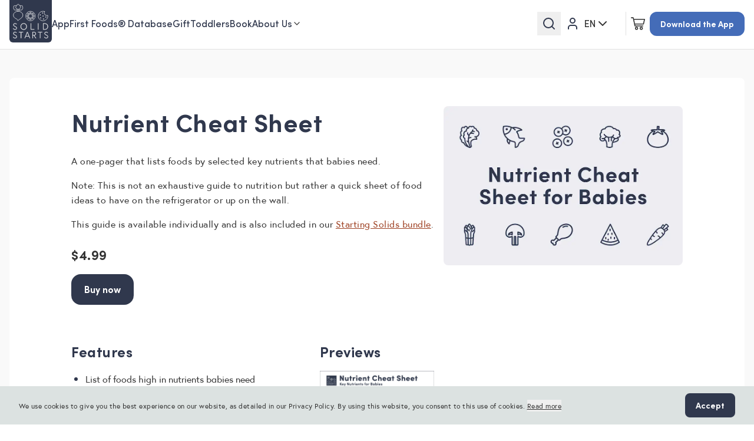

--- FILE ---
content_type: text/html; charset=utf-8
request_url: https://solidstarts.com/downloads/nutrient-cheat-sheet/
body_size: 34332
content:
<!DOCTYPE html><html lang="en-US" class="scroll-auto md:scroll-smooth"><head><meta charSet="utf-8"/><meta name="viewport" content="width=device-width"/><title>Nutrient Cheat Sheet for Babies - Solid Starts Guides</title><script defer="" src="https://help-center.gorgias.help/api/help-centers/loader.js?v=2" data-gorgias-loader-help-center="true" data-gorgias-help-center-uid="jozetygr"></script><meta property="og:image" content="https://images.ctfassets.net/ruek9xr8ihvu/3KxRaHF0IlbftT5fZgC7hx/bd352c6d58fb27b99fb1b4ab8c6da74f/Nutrient_Cheat_Sheet_for_Babies_landscape.jpg?w=2000&amp;q=50&amp;fm=webp"/><meta name="description" content="List of foods high in the key nutrients (iron, zinc, etc.) that babies need as prepared by the dietitians at Solid Starts."/><meta property="og:type" content="website"/><meta property="og:title" content="Nutrient Cheat Sheet for Babies - Solid Starts Guides"/><meta property="og:description" content="List of foods high in the key nutrients (iron, zinc, etc.) that babies need as prepared by the dietitians at Solid Starts."/><link rel="icon" href="/favicon-32x32.webp" sizes="32x32"/><link rel="icon" href="/favicon-192x192.webp" sizes="192x192"/><link rel="icon" href="/favicon-180x180.webp" sizes="180x180"/><link rel="alternate" hrefLang="en-us" href="/downloads/nutrient-cheat-sheet/"/><link rel="alternate" hrefLang="es" href="/es/downloads/nutrient-cheat-sheet/"/><meta name="next-head-count" content="14"/><script>(function(w,d,s,l,i){w[l]=w[l]||[];w[l].push({'gtm.start':
            new Date().getTime(),event:'gtm.js'});var f=d.getElementsByTagName(s)[0],
            j=d.createElement(s),dl=l!='dataLayer'?'&l='+l:'';j.async=true;j.src=
            'https://www.googletagmanager.com/gtm.js?id='+i+dl;f.parentNode.insertBefore(j,f);
            })(window,document,'script','dataLayer','GTM-TNLWDJF');</script><meta name="facebook-domain-verification" content="bckdvs52z9wqjfzyez9q3b4c4wna8w"/><meta property="fb:app_id" content="bckdvs52z9wqjfzyez9q3b4c4wna8w"/><link rel="preload" href="/_next/static/css/1712b301e66506a0.css" as="style"/><link rel="stylesheet" href="/_next/static/css/1712b301e66506a0.css" data-n-g=""/><link rel="preload" href="/_next/static/css/7702205e7fbff3c8.css" as="style"/><link rel="stylesheet" href="/_next/static/css/7702205e7fbff3c8.css" data-n-p=""/><noscript data-n-css=""></noscript><script defer="" nomodule="" src="/_next/static/chunks/polyfills-c67a75d1b6f99dc8.js"></script><script src="/_next/static/chunks/webpack-d229af27533b6279.js" defer=""></script><script src="/_next/static/chunks/framework-79bce4a3a540b080.js" defer=""></script><script src="/_next/static/chunks/main-f8f3c5344d417926.js" defer=""></script><script src="/_next/static/chunks/pages/_app-8df16857e164d34d.js" defer=""></script><script src="/_next/static/chunks/1664-ea9c0747ebfa7ee7.js" defer=""></script><script src="/_next/static/chunks/4670-d18849cca9f69c81.js" defer=""></script><script src="/_next/static/chunks/9139-bbaf96f5f8bd0260.js" defer=""></script><script src="/_next/static/chunks/1864-671453d6f646d9d5.js" defer=""></script><script src="/_next/static/chunks/9669-1fe9ecaf6aa53397.js" defer=""></script><script src="/_next/static/chunks/4812-e04268ddb06dd8d5.js" defer=""></script><script src="/_next/static/chunks/7838-be2e0ef4cd7d3e78.js" defer=""></script><script src="/_next/static/chunks/605-8eb48a0e587dc3a2.js" defer=""></script><script src="/_next/static/chunks/5847-0f9bc7a181bc0970.js" defer=""></script><script src="/_next/static/chunks/9983-4963511f0b5b020d.js" defer=""></script><script src="/_next/static/chunks/pages/downloads/%5Bslug%5D-3cb22af9d93b7b3e.js" defer=""></script><script src="/_next/static/frKAXzv3wE2CsPU_qWybp/_buildManifest.js" defer=""></script><script src="/_next/static/frKAXzv3wE2CsPU_qWybp/_ssgManifest.js" defer=""></script></head><body data-nextjs-scroll-focus-boundary="true" class="text-slate"><div id="__next" data-reactroot=""><div class="fixed top-0 left-0 right-0 flex flex-col bg-white lg:hidden z-100 transition-transform duration-300 rounded-r-lg px-5 overflow-scroll scrollbar-hide z-[9999999]" style="transform:translateX(-100%);height:calc(100% - 73px);top:73px"><div class="flex flex-col mx-6 mb-4 mt-10"><div class="w-full mx-auto" data-headlessui-state=""><div><div class="flex justify-center items-center w-full py-3 text-left"><button type="button" class="font-sofia-bold tracking-wide text-left text-lg text-slate select-none" href="/app/">App</button></div></div></div><div class="w-full mx-auto" data-headlessui-state=""><div><div class="flex justify-center items-center w-full py-3 text-left"><button type="button" class="font-sofia-bold tracking-wide text-left text-lg text-slate select-none" href="/foods/">First Foods® Database</button></div></div></div><div class="w-full mx-auto" data-headlessui-state=""><div><div class="flex justify-center items-center w-full py-3 text-left"><button type="button" class="font-sofia-bold tracking-wide text-left text-lg text-slate select-none" href="/gift/">Gift</button></div></div></div><div class="w-full mx-auto" data-headlessui-state=""><div><div class="flex justify-center items-center w-full py-3 text-left"><button type="button" class="font-sofia-bold tracking-wide text-left text-lg text-slate select-none" href="/guides/">Toddlers</button></div></div></div><div class="w-full mx-auto" data-headlessui-state=""><div><div class="flex justify-center items-center w-full py-3 text-left"><button type="button" class="font-sofia-bold tracking-wide text-left text-lg text-slate select-none" href="/book/">Book</button></div></div></div><div class="w-full mx-auto" data-headlessui-state=""><div><div class="flex justify-center items-center w-full py-3 text-left"><button class="pl-2 py-2 flex gap-2 items-center" id="headlessui-disclosure-button-undefined" type="button" aria-expanded="false" data-headlessui-state=""><h3 class="font-sofia-bold tracking-wide text-left text-lg text-slate select-none">About Us</h3><svg xmlns="http://www.w3.org/2000/svg" width="16" height="16" viewBox="0 0 24 24" fill="none" stroke="currentColor" stroke-width="3" stroke-linecap="round" stroke-linejoin="round" class="lucide lucide-chevron-up transform rotate-180 transition duration-300 origin-center w-5"><path d="m18 15-6-6-6 6"></path></svg></button></div></div></div></div><div class="flex flex-col items-center w-full flex-1 py-4 gap-6 "><a target="_self" class="whitespace-nowrap focus:outline-none focus-visiblering-offset-2 focus-visiblering-slate transition duration-300 select-none border-2 px-4 tracking-normal text-white bg-blue-new border-blue-new hover:bg-opacity-95 rounded-xl grid place-content-center w-full text-base max-w-none font-sofia-semibold py-3" href="https://solid-starts.onelink.me/Juuu/mtkokrdm?af_ad=download_navbar_button"><div class="flex items-center w-full justify-center "><span class="text-white">Download the App</span></div></a><a target="_self" class="whitespace-nowrap focus:outline-none focus-visiblering-offset-2 focus-visiblering-slate transition duration-300 select-none border-2 tracking-normal text-md text-slate bg-white border-slate grid place-content-center w-full p-4 max-w-none rounded-xl font-sofia-semibold" href="/account/"><div class="flex items-center w-full justify-center flex-row-reverse space-x-2 space-x-reverse"><span>Log In</span><svg width="24" height="24" fill="none" xmlns="http://www.w3.org/2000/svg" color="#ffffff"><path fill-rule="evenodd" clip-rule="evenodd" d="M5.464 15.464A5 5 0 0 1 9 14h6a5 5 0 0 1 5 5v2a1 1 0 1 1-2 0v-2a3 3 0 0 0-3-3H9a3 3 0 0 0-3 3v2a1 1 0 1 1-2 0v-2a5 5 0 0 1 1.464-3.536ZM12 4a3 3 0 1 0 0 6 3 3 0 0 0 0-6ZM7 7a5 5 0 1 1 10 0A5 5 0 0 1 7 7Z" fill="#30384D"></path></svg></div></a><div class="text-left text-gray-darker font-europa tracking-normal block z-50 mb-0 w-auto"><div class="relative text-left" style="z-index:80"><button class="relative z-20 px-4 flex items-center outline-none bg-white font-europa tracking-normal placeholder-gray rounded py-3 gap-1 w-full h-12 text-left border-gray focus:border-blue" id="headlessui-listbox-button-undefined" type="button" aria-haspopup="listbox" aria-expanded="false" data-headlessui-state=""><span class="w-max leading-none text-slate font-sofia-semibold">English</span><span class="flex items-center transition origin-center duration-300 ease-in-out rotate-180"><svg xmlns="http://www.w3.org/2000/svg" width="16" height="16" viewBox="0 0 24 24" fill="none" stroke="currentColor" stroke-width="2" stroke-linecap="round" stroke-linejoin="round" class="lucide lucide-chevron-up"><path d="m18 15-6-6-6 6"></path></svg></span></button></div></div><div class="grid grid-cols-3 text-slate justify-items-center gap-x-10 md:gap-x-12 gap-y-10 mx-auto pb-10 mt-4"><a href="https://instagram.com/solidstarts"><svg class="h-6 w-6 lg:h-6 lg:w-6 inline" viewBox="0 0 24 24" fill="currentColor" xmlns="http://www.w3.org/2000/svg" xmlns:xlink="http://www.w3.org/1999/xlink"><path d="M12 0C8.74 0 8.333.015 7.053.072 5.775.132 4.905.333 4.14.63c-.789.306-1.459.717-2.126 1.384S.935 3.35.63 4.14C.333 4.905.131 5.775.072 7.053.012 8.333 0 8.74 0 12s.015 3.667.072 4.947c.06 1.277.261 2.148.558 2.913.306.788.717 1.459 1.384 2.126.667.666 1.336 1.079 2.126 1.384.766.296 1.636.499 2.913.558C8.333 23.988 8.74 24 12 24s3.667-.015 4.947-.072c1.277-.06 2.148-.262 2.913-.558.788-.306 1.459-.718 2.126-1.384.666-.667 1.079-1.335 1.384-2.126.296-.765.499-1.636.558-2.913.06-1.28.072-1.687.072-4.947s-.015-3.667-.072-4.947c-.06-1.277-.262-2.149-.558-2.913-.306-.789-.718-1.459-1.384-2.126C21.319 1.347 20.651.935 19.86.63c-.765-.297-1.636-.499-2.913-.558C15.667.012 15.26 0 12 0zm0 2.16c3.203 0 3.585.016 4.85.071 1.17.055 1.805.249 2.227.415.562.217.96.477 1.382.896.419.42.679.819.896 1.381.164.422.36 1.057.413 2.227.057 1.266.07 1.646.07 4.85s-.015 3.585-.074 4.85c-.061 1.17-.256 1.805-.421 2.227-.224.562-.479.96-.899 1.382-.419.419-.824.679-1.38.896-.42.164-1.065.36-2.235.413-1.274.057-1.649.07-4.859.07-3.211 0-3.586-.015-4.859-.074-1.171-.061-1.816-.256-2.236-.421-.569-.224-.96-.479-1.379-.899-.421-.419-.69-.824-.9-1.38-.165-.42-.359-1.065-.42-2.235-.045-1.26-.061-1.649-.061-4.844 0-3.196.016-3.586.061-4.861.061-1.17.255-1.814.42-2.234.21-.57.479-.96.9-1.381.419-.419.81-.689 1.379-.898.42-.166 1.051-.361 2.221-.421 1.275-.045 1.65-.06 4.859-.06l.045.03zm0 3.678c-3.405 0-6.162 2.76-6.162 6.162 0 3.405 2.76 6.162 6.162 6.162 3.405 0 6.162-2.76 6.162-6.162 0-3.405-2.76-6.162-6.162-6.162zM12 16c-2.21 0-4-1.79-4-4s1.79-4 4-4 4 1.79 4 4-1.79 4-4 4zm7.846-10.405c0 .795-.646 1.44-1.44 1.44-.795 0-1.44-.646-1.44-1.44 0-.794.646-1.439 1.44-1.439.793-.001 1.44.645 1.44 1.439z"></path></svg></a><a href="https://www.tiktok.com/@solidstarts"><svg class="h-6 w-6 lg:h-6 lg:w-6 inline" viewBox="0 0 24 24" fill="currentColor" xmlns="http://www.w3.org/2000/svg" xmlns:xlink="http://www.w3.org/1999/xlink"><path d="M12.525.02c1.31-.02 2.61-.01 3.91-.02.08 1.53.63 3.09 1.75 4.17 1.12 1.11 2.7 1.62 4.24 1.79v4.03c-1.44-.05-2.89-.35-4.2-.97-.57-.26-1.1-.59-1.62-.93-.01 2.92.01 5.84-.02 8.75-.08 1.4-.54 2.79-1.35 3.94-1.31 1.92-3.58 3.17-5.91 3.21-1.43.08-2.86-.31-4.08-1.03-2.02-1.19-3.44-3.37-3.65-5.71-.02-.5-.03-1-.01-1.49.18-1.9 1.12-3.72 2.58-4.96 1.66-1.44 3.98-2.13 6.15-1.72.02 1.48-.04 2.96-.04 4.44-.99-.32-2.15-.23-3.02.37-.63.41-1.11 1.04-1.36 1.75-.21.51-.15 1.07-.14 1.61.24 1.64 1.82 3.02 3.5 2.87 1.12-.01 2.19-.66 2.77-1.61.19-.33.4-.67.41-1.06.1-1.79.06-3.57.07-5.36.01-4.03-.01-8.05.02-12.07z"></path></svg></a><a href="https://www.youtube.com/@SolidStarts"><svg class="h-6 w-6 lg:h-6 lg:w-6 inline" viewBox="0 0 24 24" fill="currentColor" xmlns="http://www.w3.org/2000/svg" xmlns:xlink="http://www.w3.org/1999/xlink"><path d="M23.498 6.186a3.016 3.016 0 0 0-2.122-2.136C19.505 3.545 12 3.545 12 3.545s-7.505 0-9.377.505A3.017 3.017 0 0 0 .502 6.186C0 8.07 0 12 0 12s0 3.93.502 5.814a3.016 3.016 0 0 0 2.122 2.136c1.871.505 9.376.505 9.376.505s7.505 0 9.377-.505a3.015 3.015 0 0 0 2.122-2.136C24 15.93 24 12 24 12s0-3.93-.502-5.814zM9.545 15.568V8.432L15.818 12l-6.273 3.568z"></path></svg></a><a href="https://www.facebook.com/solidstartsbaby"><svg class="h-6 w-6 lg:h-6 lg:w-6 inline" viewBox="0 0 24 24" fill="currentColor" xmlns="http://www.w3.org/2000/svg" xmlns:xlink="http://www.w3.org/1999/xlink"><path d="M11.9255 13.2671L12.5963 9.09317H8.64596V6.18634C8.64596 4.99379 9.09317 4.09938 10.882 4.09938H12.8199V0.298137C11.7764 0.149068 10.5839 0 9.54037 0C6.1118 0 3.72671 2.08696 3.72671 5.81366V9.09317H0V13.2671H3.72671V24H8.64596V13.2671H11.9255V13.2671Z"></path></svg></a><a href="https://www.pinterest.com/solidstarts"><svg class="h-6 w-6 lg:h-6 lg:w-6 inline" viewBox="0 0 24 24" fill="currentColor" xmlns="http://www.w3.org/2000/svg" xmlns:xlink="http://www.w3.org/1999/xlink"><path d="M12.017 0C5.396 0 .029 5.367.029 11.987c0 5.079 3.158 9.417 7.618 11.162-.105-.949-.199-2.403.041-3.439.219-.937 1.406-5.957 1.406-5.957s-.359-.72-.359-1.781c0-1.663.967-2.911 2.168-2.911 1.024 0 1.518.769 1.518 1.688 0 1.029-.653 2.567-.992 3.992-.285 1.193.6 2.165 1.775 2.165 2.128 0 3.768-2.245 3.768-5.487 0-2.861-2.063-4.869-5.008-4.869-3.41 0-5.409 2.562-5.409 5.199 0 1.033.394 2.143.889 2.741.099.12.112.225.085.345-.09.375-.293 1.199-.334 1.363-.053.225-.172.271-.401.165-1.495-.69-2.433-2.878-2.433-4.646 0-3.776 2.748-7.252 7.92-7.252 4.158 0 7.392 2.967 7.392 6.923 0 4.135-2.607 7.462-6.233 7.462-1.214 0-2.354-.629-2.758-1.379l-.749 2.848c-.269 1.045-1.004 2.352-1.498 3.146 1.123.345 2.306.535 3.55.535 6.607 0 11.985-5.365 11.985-11.987C23.97 5.39 18.592.026 11.985.026L12.017 0z"></path></svg></a></div></div></div><div class="relative bg-white" hidden=""><div class="bg-white hidden lg:flex border-b border-border-primary lg:sticky top-0 left-0 right-0 z-[100] flex-col" style="height:84px"><div class="container mx-auto px-4 "><div class="flex gap-10 pb-3 justify-between w-full"><a class="relative bg-slate min-h-max min-w-max rounded-bl-md rounded-br-md" href="/"><img src="/images/logoWhite.svg" width="72" height="72" alt="Solid Starts"/></a><div class="flex flex-1 justify-start px-0 md:gap-10 font-sofia-semibold mt-2"><a class="flex justify-center items-center font-sofia-medium text-center tracking-normal text-base xl:text-base text-slate hover:text-blue focus:text-blue transition-colors duration-150 select-none whitespace-nowrap" data-menu="qlUYl1g4qzDlXrtGlGhN7" href="/app/">App</a><a class="flex justify-center items-center font-sofia-medium text-center tracking-normal text-base xl:text-base text-slate hover:text-blue focus:text-blue transition-colors duration-150 select-none whitespace-nowrap" data-menu="3Pk6Z3I8DPwZ7uy02uh4OW" href="/foods/">First Foods® Database</a><a class="flex justify-center items-center font-sofia-medium text-center tracking-normal text-base xl:text-base text-slate hover:text-blue focus:text-blue transition-colors duration-150 select-none whitespace-nowrap" data-menu="1UYhzbUyo8FukbMXzfG3D3" href="/gift/">Gift</a><a class="flex justify-center items-center font-sofia-medium text-center tracking-normal text-base xl:text-base text-slate hover:text-blue focus:text-blue transition-colors duration-150 select-none whitespace-nowrap" data-menu="1iTjqtHyj2N687dBM1ub4R" href="/guides/">Toddlers</a><a class="flex justify-center items-center font-sofia-medium text-center tracking-normal text-base xl:text-base text-slate hover:text-blue focus:text-blue transition-colors duration-150 select-none whitespace-nowrap" data-menu="1NnRDG4bGZKEXvVe07Bmv6" href="/book/">Book</a><div class="text-left text-gray-darker font-europa tracking-normal block z-50 mb-0 w-min mt-1 pl-0"><label class="px-1 mb-1 block font-europa text-base text-slate"></label><div class="relative text-left" style="z-index:80"><button class="relative z-20 border-1 box-border outline-none bg-white font-europa tracking-normal placeholder-gray disabled:bg-gray-lighter rounded py-3 flex items-center gap-1 w-full h-12 px-0 border-gray focus:border-blue" id="headlessui-listbox-button-undefined" type="button" aria-haspopup="listbox" aria-expanded="false" data-headlessui-state=""><label class="block text-left w-max cursor-pointer text-base leading-none text-slate font-sofia-medium" id="headlessui-listbox-label-undefined" data-headlessui-state="">About Us</label><span class="flex items-center transition origin-center duration-300 ease-in-out rotate-180"><svg xmlns="http://www.w3.org/2000/svg" width="16" height="16" viewBox="0 0 24 24" fill="none" stroke="currentColor" stroke-width="2" stroke-linecap="round" stroke-linejoin="round" class="lucide lucide-chevron-up"><path d="m18 15-6-6-6 6"></path></svg></span></button></div></div></div><div class="flex items-center text-gray-darker gap-2 xl:gap-4 mt-2"><button type="button" class="p-2"><svg width="24" height="24" fill="none" xmlns="http://www.w3.org/2000/svg"><path fill-rule="evenodd" clip-rule="evenodd" d="M11 4a7 7 0 1 0 0 14 7 7 0 0 0 0-14Zm-9 7a9 9 0 1 1 18 0 9 9 0 0 1-18 0Z" fill="#30384D"></path><path fill-rule="evenodd" clip-rule="evenodd" d="M15.993 15.993a1 1 0 0 1 1.414 0l4.3 4.3a1 1 0 0 1-1.414 1.414l-4.3-4.3a1 1 0 0 1 0-1.414Z" fill="#30384D"></path></svg></button><a class="p-2" href="/login/"><svg width="24" height="24" fill="none" xmlns="http://www.w3.org/2000/svg"><path fill-rule="evenodd" clip-rule="evenodd" d="M5.464 15.464A5 5 0 0 1 9 14h6a5 5 0 0 1 5 5v2a1 1 0 1 1-2 0v-2a3 3 0 0 0-3-3H9a3 3 0 0 0-3 3v2a1 1 0 1 1-2 0v-2a5 5 0 0 1 1.464-3.536ZM12 4a3 3 0 1 0 0 6 3 3 0 0 0 0-6ZM7 7a5 5 0 1 1 10 0A5 5 0 0 1 7 7Z" fill="#30384D"></path></svg></a><div class="m-auto justify-start hidden lg:flex" style="width:70px"><div class="text-left text-gray-darker font-europa tracking-normal block w-48 z-50 mb-0"><div class="relative text-left" style="z-index:80"><button class="relative z-20 flex items-center outline-none bg-white font-europa tracking-normal placeholder-gray rounded py-3 w-full h-12 text-left gap-2 px-0 border-gray focus:border-blue" id="headlessui-listbox-button-undefined" type="button" aria-haspopup="listbox" aria-expanded="false" data-headlessui-state=""><span class="w-max leading-none font-sofia-medium">EN</span><span class="flex items-center transition origin-center duration-300 ease-in-out rotate-180"><svg xmlns="http://www.w3.org/2000/svg" width="24" height="24" viewBox="0 0 24 24" fill="none" stroke="currentColor" stroke-width="2" stroke-linecap="round" stroke-linejoin="round" class="lucide lucide-chevron-up"><path d="m18 15-6-6-6 6"></path></svg></span></button></div></div></div><div class="h-10 w-px bg-border-primary hidden xl:block"></div><a class="p-2 relative" href="/cart/"><svg width="24" height="24" xmlns="http://www.w3.org/2000/svg" fill="#30384d" aria-hidden="true" class="scale-90 md:scale-100" color="#333333"><path overflow="visible" fill="currentColor" d="M.812 1.34a.8.8 0 1 0 0 1.6H3.36l2.748 12.966c.109.488.429.894.833.89h13.324c.423.007.811-.376.811-.799 0-.422-.388-.805-.81-.8H7.59L7.249 13.6h14.082a.824.824 0 0 0 .775-.625L23.97 4.98c.104-.464-.299-.971-.774-.975H5.226l-.434-2.032a.825.825 0 0 0-.782-.632H.812zm4.747 4.264h16.63L20.699 12H6.915L5.56 5.604zM9.606 17.33a2.677 2.677 0 0 0-2.665 2.665 2.677 2.677 0 0 0 2.665 2.664 2.677 2.677 0 0 0 2.665-2.664 2.677 2.677 0 0 0-2.665-2.665zm7.994 0a2.677 2.677 0 0 0-2.664 2.665 2.677 2.677 0 0 0 2.664 2.664 2.677 2.677 0 0 0 2.665-2.664A2.677 2.677 0 0 0 17.6 17.33zm-7.994 1.599c.598 0 1.066.467 1.066 1.066 0 .598-.468 1.065-1.066 1.065a1.054 1.054 0 0 1-1.066-1.065c0-.599.468-1.066 1.066-1.066zm7.994 0c.599 0 1.066.467 1.066 1.066 0 .598-.467 1.065-1.066 1.065a1.054 1.054 0 0 1-1.066-1.065c0-.599.468-1.066 1.066-1.066z" stroke="null"></path></svg></a><button type="button" class="max-w-fit whitespace-nowrap focus:outline-none focus-visiblering-offset-2 focus-visiblering-slate transition duration-300 select-none border-2 py-2 px-4 font-sofia-bold tracking-normal text-sm text-white bg-blue-new border-blue-new hover:bg-opacity-95 rounded-xl w-full hidden xl:block ml-4 xl:ml-0"><div class="flex items-center w-full justify-center "><span class="text-white">Download the App</span></div></button><div hidden="" style="position:fixed;top:1px;left:1px;width:1px;height:0;padding:0;margin:-1px;overflow:hidden;clip:rect(0, 0, 0, 0);white-space:nowrap;border-width:0;display:none"></div></div></div></div></div><div class="absolute left-0 right-0 bg-slate bg-no-repeat bg-cover overflow-hidden" style="top:84px;z-index:10000"><button type="button" class="absolute top-8 right-10"><svg width="18" height="24" fill="none" xmlns="http://www.w3.org/2000/svg"><path d="M18 6 6 18M6 6l12 12" stroke="#30384D" stroke-width="2" stroke-linecap="round" stroke-linejoin="round"></path></svg></button></div><div class="bg-white flex lg:hidden border-b border-border-primary sticky top-0 right-0 left-0 z-[110] flex-col"><div class="container mx-auto px-4 "><div class="flex justify-between items-center w-full lg:space-x-4 py-3 lg:hidden "><div class="flex justify-center"><a class="aspect-square relative bg-slate rounded-md" href="/"><img src="/images/logoWhite.svg" width="48" height="48" alt="Solid Starts"/></a></div><div class="flex flex-row gap-2"><button type="button" class="p-2"><svg width="24" height="24" fill="none" xmlns="http://www.w3.org/2000/svg"><path fill-rule="evenodd" clip-rule="evenodd" d="M11 4a7 7 0 1 0 0 14 7 7 0 0 0 0-14Zm-9 7a9 9 0 1 1 18 0 9 9 0 0 1-18 0Z" fill="#30384D"></path><path fill-rule="evenodd" clip-rule="evenodd" d="M15.993 15.993a1 1 0 0 1 1.414 0l4.3 4.3a1 1 0 0 1-1.414 1.414l-4.3-4.3a1 1 0 0 1 0-1.414Z" fill="#30384D"></path></svg></button><a class="p-2 relative" href="/cart/"><svg width="24" height="24" xmlns="http://www.w3.org/2000/svg" fill="#30384d" aria-hidden="true" class="scale-90 md:scale-100" color="#333333"><path overflow="visible" fill="currentColor" d="M.812 1.34a.8.8 0 1 0 0 1.6H3.36l2.748 12.966c.109.488.429.894.833.89h13.324c.423.007.811-.376.811-.799 0-.422-.388-.805-.81-.8H7.59L7.249 13.6h14.082a.824.824 0 0 0 .775-.625L23.97 4.98c.104-.464-.299-.971-.774-.975H5.226l-.434-2.032a.825.825 0 0 0-.782-.632H.812zm4.747 4.264h16.63L20.699 12H6.915L5.56 5.604zM9.606 17.33a2.677 2.677 0 0 0-2.665 2.665 2.677 2.677 0 0 0 2.665 2.664 2.677 2.677 0 0 0 2.665-2.664 2.677 2.677 0 0 0-2.665-2.665zm7.994 0a2.677 2.677 0 0 0-2.664 2.665 2.677 2.677 0 0 0 2.664 2.664 2.677 2.677 0 0 0 2.665-2.664A2.677 2.677 0 0 0 17.6 17.33zm-7.994 1.599c.598 0 1.066.467 1.066 1.066 0 .598-.468 1.065-1.066 1.065a1.054 1.054 0 0 1-1.066-1.065c0-.599.468-1.066 1.066-1.066zm7.994 0c.599 0 1.066.467 1.066 1.066 0 .598-.467 1.065-1.066 1.065a1.054 1.054 0 0 1-1.066-1.065c0-.599.468-1.066 1.066-1.066z" stroke="null"></path></svg></a><button type="button" class="px-4 !border-0"><svg width="24" height="24" fill="none" xmlns="http://www.w3.org/2000/svg"><path fill-rule="evenodd" clip-rule="evenodd" d="M3 6a1 1 0 0 1 1-1h16a1 1 0 1 1 0 2H4a1 1 0 0 1-1-1Zm0 6a1 1 0 0 1 1-1h16a1 1 0 1 1 0 2H4a1 1 0 0 1-1-1Zm0 6a1 1 0 0 1 1-1h16a1 1 0 1 1 0 2H4a1 1 0 0 1-1-1Z" fill="#30384D"></path></svg></button></div></div></div></div><div class="bg-white md:bg-gray-lighter pt-0 md:pt-8 lg:pt-12"><div class="container mx-auto px-4 "><div class="bg-white rounded-t-lg pt-8 lg:pt-12"><h1 class="font-sofia-bold text-slate text-5xl md:text-6xl leading-[1.35em] mb-6 md:hidden"><span data-brr="1" style="display:inline-block;vertical-align:top;text-decoration:inherit;text-wrap:balance">Nutrient Cheat Sheet</span><script>self.__wrap_n=self.__wrap_n||(self.CSS&&CSS.supports("text-wrap","balance")?1:2);self.__wrap_b=(e,n,t)=>{t=t||document.querySelector(`[data-br="${e}"]`);let r=t==null?void 0:t.parentElement;if(!r)return;let o=u=>t.style.maxWidth=u+"px";t.style.maxWidth="";let l=r.clientWidth,d=r.clientHeight,s=l/2-.25,a=l+.5,c;if(l){for(o(s),s=Math.max(t.scrollWidth,s);s+1<a;)c=Math.round((s+a)/2),o(c),r.clientHeight===d?a=c:s=c;o(a*n+l*(1-n))}t.__wrap_o||(typeof ResizeObserver!="undefined"?(t.__wrap_o=new ResizeObserver(()=>{self.__wrap_b(0,+t.dataset.brr,t)})).observe(r):process.env.NODE_ENV==="development"&&console.warn("The browser you are using does not support the ResizeObserver API. Please consider add polyfill for this API to avoid potential layout shifts or upgrade your browser. Read more: https://github.com/shuding/react-wrap-balancer#browser-support-information"))};self.__wrap_n!=1&&self.__wrap_b("undefined",1)</script></h1><div class="grid grid-cols-12 gap-4 mb-8 lg:mb-16"><div class="order-2 lg:order-1 col-span-12 md:col-span-8 md:col-start-2 lg:col-start-2 lg:col-span-6"><h1 class="font-sofia-bold text-slate text-5xl md:text-6xl leading-[1.35em] mb-6 hidden md:flex"><span data-brr="1" style="display:inline-block;vertical-align:top;text-decoration:inherit;text-wrap:balance">Nutrient Cheat Sheet</span><script>self.__wrap_n=self.__wrap_n||(self.CSS&&CSS.supports("text-wrap","balance")?1:2);self.__wrap_b=(e,n,t)=>{t=t||document.querySelector(`[data-br="${e}"]`);let r=t==null?void 0:t.parentElement;if(!r)return;let o=u=>t.style.maxWidth=u+"px";t.style.maxWidth="";let l=r.clientWidth,d=r.clientHeight,s=l/2-.25,a=l+.5,c;if(l){for(o(s),s=Math.max(t.scrollWidth,s);s+1<a;)c=Math.round((s+a)/2),o(c),r.clientHeight===d?a=c:s=c;o(a*n+l*(1-n))}t.__wrap_o||(typeof ResizeObserver!="undefined"?(t.__wrap_o=new ResizeObserver(()=>{self.__wrap_b(0,+t.dataset.brr,t)})).observe(r):process.env.NODE_ENV==="development"&&console.warn("The browser you are using does not support the ResizeObserver API. Please consider add polyfill for this API to avoid potential layout shifts or upgrade your browser. Read more: https://github.com/shuding/react-wrap-balancer#browser-support-information"))};self.__wrap_n!=1&&self.__wrap_b("undefined",1)</script></h1><div class="text-gray-darker mb-6"><p class="font-europa leading-[1.6rem] [&amp;&gt;a]:text-red [&amp;&gt;a]:hover:text-red [&amp;&gt;a]:underline [&amp;&gt;a]:underline-offset-1 [&amp;&gt;a]:select-none mb-4 last-of-type:mb-0">A one-pager that lists foods by selected key nutrients that babies need. </p><p class="font-europa leading-[1.6rem] [&amp;&gt;a]:text-red [&amp;&gt;a]:hover:text-red [&amp;&gt;a]:underline [&amp;&gt;a]:underline-offset-1 [&amp;&gt;a]:select-none mb-4 last-of-type:mb-0">Note: This is not an exhaustive guide to nutrition but rather a quick sheet of food ideas to have on the refrigerator or up on the wall.</p><p class="font-europa leading-[1.6rem] [&amp;&gt;a]:text-red [&amp;&gt;a]:hover:text-red [&amp;&gt;a]:underline [&amp;&gt;a]:underline-offset-1 [&amp;&gt;a]:select-none mb-4 last-of-type:mb-0">This guide is available individually and is also included in our <a href="https://solidstarts.com/downloads/starting-solids/" class="text-red hover:text-red underline underline-offset-1 select-none">Starting Solids bundle</a>.</p></div><div><p class="text-2xl font-sofia-bold text-gray-darker mb-4"><span class="mr-2">$4.99</span></p><button type="button" style="width:auto" class="flex rounded-2xl max-w-fit whitespace-nowrap focus:outline-none focus-visiblering-offset-2 focus-visiblering-slate transition duration-300 select-none border-2 py-3 px-5 font-sofia-bold tracking-normal text-md text-white bg-slate hover:bg-slate-darker border-slate hover:border-slate-darker"><div class="flex items-center w-full justify-center "><span>Buy now</span></div></button></div></div><div class="order-1 lg:order-2 col-span-12 md:col-span-8 md:col-start-2 lg:col-span-4 mb-6 lg:mb-0"><img class="rounded-lg w-full" src="https://images.ctfassets.net/ruek9xr8ihvu/3KxRaHF0IlbftT5fZgC7hx/bd352c6d58fb27b99fb1b4ab8c6da74f/Nutrient_Cheat_Sheet_for_Babies_landscape.jpg?w=910&amp;q=50&amp;fm=webp"/></div></div><div class="grid grid-cols-12 gap-4 my-8 lg:my-16"><div class="col-span-12 md:col-span-10 md:col-start-2"><div class="grid grid-cols-10 gap-4"><div class="col-span-12 lg:col-span-4"><div><h2 class="font-sofia-bold text-2xl md:text-3xl leading-[1.35em] -mb-2"><span data-brr="1" style="display:inline-block;vertical-align:top;text-decoration:inherit;text-wrap:balance">Features</span><script>self.__wrap_n=self.__wrap_n||(self.CSS&&CSS.supports("text-wrap","balance")?1:2);self.__wrap_b=(e,n,t)=>{t=t||document.querySelector(`[data-br="${e}"]`);let r=t==null?void 0:t.parentElement;if(!r)return;let o=u=>t.style.maxWidth=u+"px";t.style.maxWidth="";let l=r.clientWidth,d=r.clientHeight,s=l/2-.25,a=l+.5,c;if(l){for(o(s),s=Math.max(t.scrollWidth,s);s+1<a;)c=Math.round((s+a)/2),o(c),r.clientHeight===d?a=c:s=c;o(a*n+l*(1-n))}t.__wrap_o||(typeof ResizeObserver!="undefined"?(t.__wrap_o=new ResizeObserver(()=>{self.__wrap_b(0,+t.dataset.brr,t)})).observe(r):process.env.NODE_ENV==="development"&&console.warn("The browser you are using does not support the ResizeObserver API. Please consider add polyfill for this API to avoid potential layout shifts or upgrade your browser. Read more: https://github.com/shuding/react-wrap-balancer#browser-support-information"))};self.__wrap_n!=1&&self.__wrap_b("undefined",1)</script></h2><ul class="list-disc space-y-3 mb-6 mt-6 marker:text-red pl-6"><li><p class="font-europa tracking-normal text-base leading-7 text-gray-darker mb-4 last-of-type:mb-0">List of foods high in nutrients babies need</p></li><li><p class="font-europa tracking-normal text-base leading-7 text-gray-darker mb-4 last-of-type:mb-0">High iron foods for babies &amp; toddlers</p></li><li><p class="font-europa tracking-normal text-base leading-7 text-gray-darker mb-4 last-of-type:mb-0">Foods high in nutrients babies are often deficient in</p></li></ul></div></div><div class="col-span-12 lg:col-span-6"><h2 class="font-sofia-bold text-2xl md:text-3xl leading-[1.35em] mb-4"><span data-brr="1" style="display:inline-block;vertical-align:top;text-decoration:inherit;text-wrap:balance">Previews</span><script>self.__wrap_n=self.__wrap_n||(self.CSS&&CSS.supports("text-wrap","balance")?1:2);self.__wrap_b=(e,n,t)=>{t=t||document.querySelector(`[data-br="${e}"]`);let r=t==null?void 0:t.parentElement;if(!r)return;let o=u=>t.style.maxWidth=u+"px";t.style.maxWidth="";let l=r.clientWidth,d=r.clientHeight,s=l/2-.25,a=l+.5,c;if(l){for(o(s),s=Math.max(t.scrollWidth,s);s+1<a;)c=Math.round((s+a)/2),o(c),r.clientHeight===d?a=c:s=c;o(a*n+l*(1-n))}t.__wrap_o||(typeof ResizeObserver!="undefined"?(t.__wrap_o=new ResizeObserver(()=>{self.__wrap_b(0,+t.dataset.brr,t)})).observe(r):process.env.NODE_ENV==="development"&&console.warn("The browser you are using does not support the ResizeObserver API. Please consider add polyfill for this API to avoid potential layout shifts or upgrade your browser. Read more: https://github.com/shuding/react-wrap-balancer#browser-support-information"))};self.__wrap_n!=1&&self.__wrap_b("undefined",1)</script></h2><div class="grid grid-cols-3 gap-4"><a href="//images.ctfassets.net/ruek9xr8ihvu/AiDTOnZTZQEUDEK0kTewa/2780f33a2cb5e7f225598dc809ec7667/Nutrient_Cheat_Sheet_for_Babies_preview.jpg"><img src="https://images.ctfassets.net/ruek9xr8ihvu/AiDTOnZTZQEUDEK0kTewa/2780f33a2cb5e7f225598dc809ec7667/Nutrient_Cheat_Sheet_for_Babies_preview.jpg?w=1583&amp;q=80&amp;fm=webp" alt=""/></a></div></div></div></div></div></div></div><div class="z-[2000] md:hidden fixed bottom-0 left-0 w-full p-4 bg-gray-lighter shadow-[0_0_15px_0_rgb(0_0_0_/_0.5)] [&amp;&gt;button]:w-full [&amp;&gt;button]:max-w-none [&amp;&gt;button]:justify-center [&amp;&gt;a]:w-full [&amp;&gt;a]:max-w-none [&amp;&gt;a]:justify-center"><button type="button" style="width:auto" class="flex rounded-2xl max-w-fit whitespace-nowrap focus:outline-none focus-visiblering-offset-2 focus-visiblering-slate transition duration-300 select-none border-2 py-3 px-5 font-sofia-bold tracking-normal text-md text-white bg-slate hover:bg-slate-darker border-slate hover:border-slate-darker"><div class="flex items-center w-full justify-center "><span>Buy now</span></div></button></div></div><div class=""><div class="container mx-auto px-4 "><div class=""><h3 class="font-sofia-bold md:text-2xl mb-2 mt-6 text-base text-left pb-2 pl-undefined pr-undefined"><span data-brr="1" style="display:inline-block;vertical-align:top;text-decoration:inherit;text-wrap:balance"><b>Our Guarantee</b></span><script>self.__wrap_n=self.__wrap_n||(self.CSS&&CSS.supports("text-wrap","balance")?1:2);self.__wrap_b=(e,n,t)=>{t=t||document.querySelector(`[data-br="${e}"]`);let r=t==null?void 0:t.parentElement;if(!r)return;let o=u=>t.style.maxWidth=u+"px";t.style.maxWidth="";let l=r.clientWidth,d=r.clientHeight,s=l/2-.25,a=l+.5,c;if(l){for(o(s),s=Math.max(t.scrollWidth,s);s+1<a;)c=Math.round((s+a)/2),o(c),r.clientHeight===d?a=c:s=c;o(a*n+l*(1-n))}t.__wrap_o||(typeof ResizeObserver!="undefined"?(t.__wrap_o=new ResizeObserver(()=>{self.__wrap_b(0,+t.dataset.brr,t)})).observe(r):process.env.NODE_ENV==="development"&&console.warn("The browser you are using does not support the ResizeObserver API. Please consider add polyfill for this API to avoid potential layout shifts or upgrade your browser. Read more: https://github.com/shuding/react-wrap-balancer#browser-support-information"))};self.__wrap_n!=1&&self.__wrap_b("undefined",1)</script></h3><p class="font-europa [&amp;&gt;a]:text-red [&amp;&gt;a]:hover:text-red [&amp;&gt;a]:underline [&amp;&gt;a]:underline-offset-1 [&amp;&gt;a]:select-none mb-4 last-of-type:mb-0 text-base text-left pb-2 pl-undefined pr-undefined">We are incredibly proud of our resources and offer a lifetime guarantee for all purchases. If at any point the strategies in our guides or courses are not working for your child, we will gladly work with you to find a solution free of charge. </p></div></div></div><div class=""><div class="container mx-auto px-4 "><div class=""><h4 class="font-sofia-bold mb-2 mt-4 text-sm text-left pl-undefined pr-undefined"><span data-brr="1" style="display:inline-block;vertical-align:top;text-decoration:inherit;text-wrap:balance">Looking for this guide in Spanish? </span><script>self.__wrap_n=self.__wrap_n||(self.CSS&&CSS.supports("text-wrap","balance")?1:2);self.__wrap_b=(e,n,t)=>{t=t||document.querySelector(`[data-br="${e}"]`);let r=t==null?void 0:t.parentElement;if(!r)return;let o=u=>t.style.maxWidth=u+"px";t.style.maxWidth="";let l=r.clientWidth,d=r.clientHeight,s=l/2-.25,a=l+.5,c;if(l){for(o(s),s=Math.max(t.scrollWidth,s);s+1<a;)c=Math.round((s+a)/2),o(c),r.clientHeight===d?a=c:s=c;o(a*n+l*(1-n))}t.__wrap_o||(typeof ResizeObserver!="undefined"?(t.__wrap_o=new ResizeObserver(()=>{self.__wrap_b(0,+t.dataset.brr,t)})).observe(r):process.env.NODE_ENV==="development"&&console.warn("The browser you are using does not support the ResizeObserver API. Please consider add polyfill for this API to avoid potential layout shifts or upgrade your browser. Read more: https://github.com/shuding/react-wrap-balancer#browser-support-information"))};self.__wrap_n!=1&&self.__wrap_b("undefined",1)</script></h4><p class="font-europa [&amp;&gt;a]:text-red [&amp;&gt;a]:hover:text-red [&amp;&gt;a]:underline [&amp;&gt;a]:underline-offset-1 [&amp;&gt;a]:select-none mb-4 last-of-type:mb-0 text-sm text-left pl-undefined pr-undefined">All of our content is translated in both English and Spanish, find the Spanish version <a href="https://solidstarts.com/es/downloads/nutrient-cheat-sheet/" class="text-red hover:text-red underline underline-offset-1 select-none">here</a>.</p><p class="font-europa [&amp;&gt;a]:text-red [&amp;&gt;a]:hover:text-red [&amp;&gt;a]:underline [&amp;&gt;a]:underline-offset-1 [&amp;&gt;a]:select-none mb-4 last-of-type:mb-0 text-sm text-left pl-undefined pr-undefined"></p></div></div></div><div id="" data-section="true" class="my-0 lg:my-0 px-5 md:px-12 lg:px-12 lg:pb-28"><div class="container mx-auto px-4 "><p class="font-bold font-sofia-bold text-2xl md:text-[40px] text-text text-center mb-6">Expert Tips Delivered to Your Inbox</p><p class="text-center font-sofia-normal font-normal text-base md:text-lg text-text-lighter mb-10">Sign up for weekly tips, recipes and more!</p><form class="flex flex-wrap flex-col gap-4 md:flex-row md:justify-center w-full md:items-center"><label for="name" class="flex flex-col flex-1 gap-1 font-sofia-normal"><span class="text-text text-sm">Name*</span><input type="text" id="name" class="font-sofia-normal text-lg p-3 rounded-2xl font-normal border-gray border placeholder:text-text-lighter" value="" name="name" required="" placeholder="Name"/></label><label for="email" class="flex flex-col flex-1 gap-1 font-sofia-normal"><span class="text-text text-sm">Email*</span><input type="email" id="email" class="font-sofia-normal text-lg p-3 rounded-2xl font-normal border-gray border placeholder:text-text-lighter" value="" name="email" required="" placeholder="Email"/></label><label for="birth" class="flex flex-col flex-1 gap-1 font-sofia-normal"><span class="text-text text-sm">Youngest Baby&#x27;s Birthday</span><input type="date" id="birth" placeholder="Select Date" class="font-sofia-normal text-lg p-3 rounded-2xl font-normal border-gray border placeholder:text-text-lighter"/></label><button type="submit" class="bg-blue-new px-8 py-3 mt-8 md:mt-0 font-sofia-bold text-lg text-white md:self-end md:w-36 rounded-xl disabled:bg-action-disabled">Submit</button></form></div></div><div class="bg-slate pt-10 lg:pt-20 rounded-t-[40px] lg:rounded-t-[80px]"><div class="container mx-auto px-4 flex flex-col gap-14 lg:gap-20 lg:px-8"><div class="w-full text-white flex flex-col gap-12 items-center lg:hidden"><a href="/"><img src="/images/logo-white-bg.svg" alt="Solid starts logo" class="w-12 mx-auto aspect-square" width="28" height="28"/></a><div style="width:100%;max-width:416px;position:relative" class=""><div class="text-left text-gray-darker text--body-2 relative"><div class="flex flex-row relative rounded-lg overflow-hidden" style="height:54px"><form class="w-full"><input type="search" id="" name="name" placeholder="Search the site" class="box-border border border-slate appearance-none outline-none bg-white text--body-2 placeholder-gray-500 disabled:bg-gray-lighter hover:disabled:border hover:disabled:border-gray pl-4 pr-16 w-full h-full flex items-center rounded-2xl" autoComplete="off" value=""/><button type="submit" class="absolute top-0 bottom-0 right-0 text-white flex justify-center items-center bg-transparent" style="width:54px"><svg class="h-6 w-6 text-text-alt-lighter" fill="none" viewBox="0 0 24 24" stroke="currentColor" xmlns="http://www.w3.org/2000/svg" xmlns:xlink="http://www.w3.org/1999/xlink"><path stroke-linecap="round" stroke-linejoin="round" stroke-width="1.5" d="M21 21l-6-6m2-5a7 7 0 11-14 0 7 7 0 0114 0z"></path></svg></button></form></div></div></div></div><div class="hidden lg:flex w-full justify-between items-center"><a href="/"><img src="/images/logo-white-bg.svg" alt="Solid starts logo" class="w-20 aspect-square" width="28" height="28"/></a><div style="width:100%;max-width:416px;position:relative" class=""><div class="text-left text-gray-darker text--body-2 relative"><div class="flex flex-row relative rounded-lg overflow-hidden" style="height:54px"><form class="w-full"><input type="search" id="" name="name" placeholder="Search the site" class="box-border border border-slate appearance-none outline-none bg-white text--body-2 placeholder-gray-500 disabled:bg-gray-lighter hover:disabled:border hover:disabled:border-gray pl-4 pr-16 w-full h-full flex items-center rounded-2xl" autoComplete="off" value=""/><button type="submit" class="absolute top-0 bottom-0 right-0 text-white flex justify-center items-center bg-transparent" style="width:54px"><svg class="h-6 w-6 text-text-alt-lighter" fill="none" viewBox="0 0 24 24" stroke="currentColor" xmlns="http://www.w3.org/2000/svg" xmlns:xlink="http://www.w3.org/1999/xlink"><path stroke-linecap="round" stroke-linejoin="round" stroke-width="1.5" d="M21 21l-6-6m2-5a7 7 0 11-14 0 7 7 0 0114 0z"></path></svg></button></form></div></div></div></div><div class="flex gap-8 lg:gap-4 flex-col lg:flex-row lg:justify-between"><div data-headlessui-state=""><div class="flex flex-col items-center lg:items-start lg:justify-start gap-6"><button class="flex justify-between items-center gap-2 w-max lg:w-full text-left lg:cursor-default" id="headlessui-disclosure-button-undefined" type="button" aria-expanded="false" data-headlessui-state=""><span class="flex items-center gap-2 font-sofia-medium text-xl text-yellow-banner text-left tracking-normal select-none lg:max-w-[100%]">Solid Starts Resources<svg class="text-white lg:hidden transition duration-300 origin-center w-4 h-4" fill="none" viewBox="0 0 24 24" stroke="currentColor" xmlns="http://www.w3.org/2000/svg" xmlns:xlink="http://www.w3.org/1999/xlink"><path stroke-linecap="round" stroke-linejoin="round" stroke-width="1.5" d="M19 9l-7 7-7-7"></path></svg></span></button><div class="text-base text-white" id="headlessui-disclosure-panel-undefined" data-headlessui-state=""><ul class="flex flex-col gap-4 items-center lg:items-start font-sofia-normal"><li><a href="/app/" class="null">Get 7 Days Free</a></li><li><a href="/app/" class="null">About the App</a></li><li><a href="/foods/" class="null">First Foods® Database</a></li><li><a href="/pro/" class="null">Pro Membership</a></li><li><span class="null" target="_blank"><a href="https://giftup.app/place-order/047214bc-0bd2-43fe-d917-08dcdce24037?platform=Hosted" target="_blank">Solid Starts Gift Cards</a></span></li><li><a href="/foods/" class="null">How to Cut Foods</a></li></ul></div></div></div><div data-headlessui-state=""><div class="flex flex-col items-center lg:items-start lg:justify-start gap-6"><button class="flex justify-between items-center gap-2 w-max lg:w-full text-left lg:cursor-default" id="headlessui-disclosure-button-undefined" type="button" aria-expanded="false" data-headlessui-state=""><span class="flex items-center gap-2 font-sofia-medium text-xl text-yellow-banner text-left tracking-normal select-none lg:max-w-[100%]">Starting Solids<svg class="text-white lg:hidden transition duration-300 origin-center w-4 h-4" fill="none" viewBox="0 0 24 24" stroke="currentColor" xmlns="http://www.w3.org/2000/svg" xmlns:xlink="http://www.w3.org/1999/xlink"><path stroke-linecap="round" stroke-linejoin="round" stroke-width="1.5" d="M19 9l-7 7-7-7"></path></svg></span></button><div class="text-base text-white" id="headlessui-disclosure-panel-undefined" data-headlessui-state=""><ul class="flex flex-col gap-4 items-center lg:items-start font-sofia-normal"><li><a href="/feeding-schedules/" class="null">Baby Feeding Schedules</a></li><li><a href="/readiness/" class="null">Readiness to Start Solids</a></li><li><a href="/baby-led-weaning/" class="null">About Baby-led Weaning</a></li><li><a href="/open/meals/" class="null">Baby Meal Ideas</a></li><li><a href="/symptoms-of-allergic-reactions/" class="null">Symptoms of Allergic Reactions</a></li><li><a href="/water/" class="null">Water for Babies</a></li><li><a href="/gagging/" class="null">Gagging and Choking</a></li><li><a href="/infant-rescue-guide/" class="null">Infant CPR</a></li></ul></div></div></div><div data-headlessui-state=""><div class="flex flex-col items-center lg:items-start lg:justify-start gap-6"><button class="flex justify-between items-center gap-2 w-max lg:w-full text-left lg:cursor-default" id="headlessui-disclosure-button-undefined" type="button" aria-expanded="false" data-headlessui-state=""><span class="flex items-center gap-2 font-sofia-medium text-xl text-yellow-banner text-left tracking-normal select-none lg:max-w-[100%]">Toddlers<svg class="text-white lg:hidden transition duration-300 origin-center w-4 h-4" fill="none" viewBox="0 0 24 24" stroke="currentColor" xmlns="http://www.w3.org/2000/svg" xmlns:xlink="http://www.w3.org/1999/xlink"><path stroke-linecap="round" stroke-linejoin="round" stroke-width="1.5" d="M19 9l-7 7-7-7"></path></svg></span></button><div class="text-base text-white" id="headlessui-disclosure-panel-undefined" data-headlessui-state=""><ul class="flex flex-col gap-4 items-center lg:items-start font-sofia-normal"><li><a href="/downloads/how-to-wean-from-breast-or-bottle/" class="null">Toddler Weaning</a></li><li><a href="/downloads/how-to-stop-food-throwing-and-unwanted-behaviors/" class="null">How to Stop Throwing</a></li><li><a href="/downloads/101-snack-ideas-for-toddlers/" class="null">Toddler Snack Ideas</a></li><li><a href="/downloads/reverse-picky-eating-full-course/" class="null">Reverse Picky Eating</a></li><li><a href="/downloads/toddler-rescue-heimlich-cpr/" class="null">Toddler CPR</a></li></ul></div></div></div><div data-headlessui-state=""><div class="flex flex-col items-center lg:items-start lg:justify-start gap-6"><button class="flex justify-between items-center gap-2 w-max lg:w-full text-left lg:cursor-default" id="headlessui-disclosure-button-undefined" type="button" aria-expanded="false" data-headlessui-state=""><span class="flex items-center gap-2 font-sofia-medium text-xl text-yellow-banner text-left tracking-normal select-none lg:max-w-[100%]">Support<svg class="text-white lg:hidden transition duration-300 origin-center w-4 h-4" fill="none" viewBox="0 0 24 24" stroke="currentColor" xmlns="http://www.w3.org/2000/svg" xmlns:xlink="http://www.w3.org/1999/xlink"><path stroke-linecap="round" stroke-linejoin="round" stroke-width="1.5" d="M19 9l-7 7-7-7"></path></svg></span></button><div class="text-base text-white" id="headlessui-disclosure-panel-undefined" data-headlessui-state=""><ul class="flex flex-col gap-4 items-center lg:items-start font-sofia-normal"><li><a href="/faq/" class="null">Help Center</a></li><li><a href="/contact/" class="null">Contact Us</a></li><li><a href="/find-pediatric-feeding-specialist/" class="null">Find a Pediatric Specialist</a></li></ul></div></div></div><div data-headlessui-state=""><div class="flex flex-col items-center lg:items-start lg:justify-start gap-6"><button class="flex justify-between items-center gap-2 w-max lg:w-full text-left lg:cursor-default" id="headlessui-disclosure-button-undefined" type="button" aria-expanded="false" data-headlessui-state=""><span class="flex items-center gap-2 font-sofia-medium text-xl text-yellow-banner text-left tracking-normal select-none lg:max-w-[100%]">About Us<svg class="text-white lg:hidden transition duration-300 origin-center w-4 h-4" fill="none" viewBox="0 0 24 24" stroke="currentColor" xmlns="http://www.w3.org/2000/svg" xmlns:xlink="http://www.w3.org/1999/xlink"><path stroke-linecap="round" stroke-linejoin="round" stroke-width="1.5" d="M19 9l-7 7-7-7"></path></svg></span></button><div class="text-base text-white" id="headlessui-disclosure-panel-undefined" data-headlessui-state=""><ul class="flex flex-col gap-4 items-center lg:items-start font-sofia-normal"><li><a href="/team/" class="null">Our Team</a></li><li><a href="/press/" class="null">News</a></li><li><a href="/donate/" class="null">Donate</a></li></ul></div></div></div></div><div class="flex items-center lg:justify-between flex-col gap-8 lg:gap-0 lg:flex-row"><div class="flex items-center lg:justify-start gap-6"><a href="https://solid-starts.onelink.me/Juuu/mtkokrdm?af_ad=download_footer" target="_blank" rel="noopener noreferrer"><span style="box-sizing:border-box;display:inline-block;overflow:hidden;width:initial;height:initial;background:none;opacity:1;border:0;margin:0;padding:0;position:relative;max-width:100%"><span style="box-sizing:border-box;display:block;width:initial;height:initial;background:none;opacity:1;border:0;margin:0;padding:0;max-width:100%"><img style="display:block;max-width:100%;width:initial;height:initial;background:none;opacity:1;border:0;margin:0;padding:0" alt="" aria-hidden="true" src="data:image/svg+xml,%3csvg%20xmlns=%27http://www.w3.org/2000/svg%27%20version=%271.1%27%20width=%27147%27%20height=%2744%27/%3e"/></span><img alt="Apple App" src="[data-uri]" decoding="async" data-nimg="intrinsic" class="cursor-pointer" style="position:absolute;top:0;left:0;bottom:0;right:0;box-sizing:border-box;padding:0;border:none;margin:auto;display:block;width:0;height:0;min-width:100%;max-width:100%;min-height:100%;max-height:100%"/><noscript><img alt="Apple App" srcSet="/_next/image/?url=%2Fimages%2Fapp-store.svg&amp;w=256&amp;q=75 1x, /_next/image/?url=%2Fimages%2Fapp-store.svg&amp;w=384&amp;q=75 2x" src="/_next/image/?url=%2Fimages%2Fapp-store.svg&amp;w=384&amp;q=75" decoding="async" data-nimg="intrinsic" style="position:absolute;top:0;left:0;bottom:0;right:0;box-sizing:border-box;padding:0;border:none;margin:auto;display:block;width:0;height:0;min-width:100%;max-width:100%;min-height:100%;max-height:100%" class="cursor-pointer" loading="lazy"/></noscript></span></a><a href="https://solid-starts.onelink.me/Juuu/mtkokrdm?af_ad=download_footer" target="_blank" rel="noopener noreferrer"><span style="box-sizing:border-box;display:inline-block;overflow:hidden;width:initial;height:initial;background:none;opacity:1;border:0;margin:0;padding:0;position:relative;max-width:100%"><span style="box-sizing:border-box;display:block;width:initial;height:initial;background:none;opacity:1;border:0;margin:0;padding:0;max-width:100%"><img style="display:block;max-width:100%;width:initial;height:initial;background:none;opacity:1;border:0;margin:0;padding:0" alt="" aria-hidden="true" src="data:image/svg+xml,%3csvg%20xmlns=%27http://www.w3.org/2000/svg%27%20version=%271.1%27%20width=%27147%27%20height=%2744%27/%3e"/></span><img alt="Android App" src="[data-uri]" decoding="async" data-nimg="intrinsic" class="cursor-pointer" style="position:absolute;top:0;left:0;bottom:0;right:0;box-sizing:border-box;padding:0;border:none;margin:auto;display:block;width:0;height:0;min-width:100%;max-width:100%;min-height:100%;max-height:100%"/><noscript><img alt="Android App" srcSet="/_next/image/?url=%2Fimages%2Fgoogle-play.svg&amp;w=256&amp;q=75 1x, /_next/image/?url=%2Fimages%2Fgoogle-play.svg&amp;w=384&amp;q=75 2x" src="/_next/image/?url=%2Fimages%2Fgoogle-play.svg&amp;w=384&amp;q=75" decoding="async" data-nimg="intrinsic" style="position:absolute;top:0;left:0;bottom:0;right:0;box-sizing:border-box;padding:0;border:none;margin:auto;display:block;width:0;height:0;min-width:100%;max-width:100%;min-height:100%;max-height:100%" class="cursor-pointer" loading="lazy"/></noscript></span></a></div><div class="flex flex-wrap sm:flex-nowrap justify-center text-white gap-10 w-40 sm:w-min"><a href="https://instagram.com/solidstarts"><svg class="h-6 w-6 lg:h-6 lg:w-6 inline" viewBox="0 0 24 24" fill="currentColor" xmlns="http://www.w3.org/2000/svg" xmlns:xlink="http://www.w3.org/1999/xlink"><path d="M12 0C8.74 0 8.333.015 7.053.072 5.775.132 4.905.333 4.14.63c-.789.306-1.459.717-2.126 1.384S.935 3.35.63 4.14C.333 4.905.131 5.775.072 7.053.012 8.333 0 8.74 0 12s.015 3.667.072 4.947c.06 1.277.261 2.148.558 2.913.306.788.717 1.459 1.384 2.126.667.666 1.336 1.079 2.126 1.384.766.296 1.636.499 2.913.558C8.333 23.988 8.74 24 12 24s3.667-.015 4.947-.072c1.277-.06 2.148-.262 2.913-.558.788-.306 1.459-.718 2.126-1.384.666-.667 1.079-1.335 1.384-2.126.296-.765.499-1.636.558-2.913.06-1.28.072-1.687.072-4.947s-.015-3.667-.072-4.947c-.06-1.277-.262-2.149-.558-2.913-.306-.789-.718-1.459-1.384-2.126C21.319 1.347 20.651.935 19.86.63c-.765-.297-1.636-.499-2.913-.558C15.667.012 15.26 0 12 0zm0 2.16c3.203 0 3.585.016 4.85.071 1.17.055 1.805.249 2.227.415.562.217.96.477 1.382.896.419.42.679.819.896 1.381.164.422.36 1.057.413 2.227.057 1.266.07 1.646.07 4.85s-.015 3.585-.074 4.85c-.061 1.17-.256 1.805-.421 2.227-.224.562-.479.96-.899 1.382-.419.419-.824.679-1.38.896-.42.164-1.065.36-2.235.413-1.274.057-1.649.07-4.859.07-3.211 0-3.586-.015-4.859-.074-1.171-.061-1.816-.256-2.236-.421-.569-.224-.96-.479-1.379-.899-.421-.419-.69-.824-.9-1.38-.165-.42-.359-1.065-.42-2.235-.045-1.26-.061-1.649-.061-4.844 0-3.196.016-3.586.061-4.861.061-1.17.255-1.814.42-2.234.21-.57.479-.96.9-1.381.419-.419.81-.689 1.379-.898.42-.166 1.051-.361 2.221-.421 1.275-.045 1.65-.06 4.859-.06l.045.03zm0 3.678c-3.405 0-6.162 2.76-6.162 6.162 0 3.405 2.76 6.162 6.162 6.162 3.405 0 6.162-2.76 6.162-6.162 0-3.405-2.76-6.162-6.162-6.162zM12 16c-2.21 0-4-1.79-4-4s1.79-4 4-4 4 1.79 4 4-1.79 4-4 4zm7.846-10.405c0 .795-.646 1.44-1.44 1.44-.795 0-1.44-.646-1.44-1.44 0-.794.646-1.439 1.44-1.439.793-.001 1.44.645 1.44 1.439z"></path></svg></a><a href="https://www.tiktok.com/@solidstarts"><svg class="h-6 w-6 lg:h-6 lg:w-6 inline" viewBox="0 0 24 24" fill="currentColor" xmlns="http://www.w3.org/2000/svg" xmlns:xlink="http://www.w3.org/1999/xlink"><path d="M12.525.02c1.31-.02 2.61-.01 3.91-.02.08 1.53.63 3.09 1.75 4.17 1.12 1.11 2.7 1.62 4.24 1.79v4.03c-1.44-.05-2.89-.35-4.2-.97-.57-.26-1.1-.59-1.62-.93-.01 2.92.01 5.84-.02 8.75-.08 1.4-.54 2.79-1.35 3.94-1.31 1.92-3.58 3.17-5.91 3.21-1.43.08-2.86-.31-4.08-1.03-2.02-1.19-3.44-3.37-3.65-5.71-.02-.5-.03-1-.01-1.49.18-1.9 1.12-3.72 2.58-4.96 1.66-1.44 3.98-2.13 6.15-1.72.02 1.48-.04 2.96-.04 4.44-.99-.32-2.15-.23-3.02.37-.63.41-1.11 1.04-1.36 1.75-.21.51-.15 1.07-.14 1.61.24 1.64 1.82 3.02 3.5 2.87 1.12-.01 2.19-.66 2.77-1.61.19-.33.4-.67.41-1.06.1-1.79.06-3.57.07-5.36.01-4.03-.01-8.05.02-12.07z"></path></svg></a><a href="https://www.youtube.com/@SolidStarts"><svg class="h-6 w-6 lg:h-6 lg:w-6 inline" viewBox="0 0 24 24" fill="currentColor" xmlns="http://www.w3.org/2000/svg" xmlns:xlink="http://www.w3.org/1999/xlink"><path d="M23.498 6.186a3.016 3.016 0 0 0-2.122-2.136C19.505 3.545 12 3.545 12 3.545s-7.505 0-9.377.505A3.017 3.017 0 0 0 .502 6.186C0 8.07 0 12 0 12s0 3.93.502 5.814a3.016 3.016 0 0 0 2.122 2.136c1.871.505 9.376.505 9.376.505s7.505 0 9.377-.505a3.015 3.015 0 0 0 2.122-2.136C24 15.93 24 12 24 12s0-3.93-.502-5.814zM9.545 15.568V8.432L15.818 12l-6.273 3.568z"></path></svg></a><a href="https://www.facebook.com/solidstartsbaby"><svg class="h-6 w-6 lg:h-6 lg:w-6 inline" viewBox="0 0 24 24" fill="currentColor" xmlns="http://www.w3.org/2000/svg" xmlns:xlink="http://www.w3.org/1999/xlink"><path d="M11.9255 13.2671L12.5963 9.09317H8.64596V6.18634C8.64596 4.99379 9.09317 4.09938 10.882 4.09938H12.8199V0.298137C11.7764 0.149068 10.5839 0 9.54037 0C6.1118 0 3.72671 2.08696 3.72671 5.81366V9.09317H0V13.2671H3.72671V24H8.64596V13.2671H11.9255V13.2671Z"></path></svg></a><a href="https://www.pinterest.com/solidstarts"><svg class="h-6 w-6 lg:h-6 lg:w-6 inline" viewBox="0 0 24 24" fill="currentColor" xmlns="http://www.w3.org/2000/svg" xmlns:xlink="http://www.w3.org/1999/xlink"><path d="M12.017 0C5.396 0 .029 5.367.029 11.987c0 5.079 3.158 9.417 7.618 11.162-.105-.949-.199-2.403.041-3.439.219-.937 1.406-5.957 1.406-5.957s-.359-.72-.359-1.781c0-1.663.967-2.911 2.168-2.911 1.024 0 1.518.769 1.518 1.688 0 1.029-.653 2.567-.992 3.992-.285 1.193.6 2.165 1.775 2.165 2.128 0 3.768-2.245 3.768-5.487 0-2.861-2.063-4.869-5.008-4.869-3.41 0-5.409 2.562-5.409 5.199 0 1.033.394 2.143.889 2.741.099.12.112.225.085.345-.09.375-.293 1.199-.334 1.363-.053.225-.172.271-.401.165-1.495-.69-2.433-2.878-2.433-4.646 0-3.776 2.748-7.252 7.92-7.252 4.158 0 7.392 2.967 7.392 6.923 0 4.135-2.607 7.462-6.233 7.462-1.214 0-2.354-.629-2.758-1.379l-.749 2.848c-.269 1.045-1.004 2.352-1.498 3.146 1.123.345 2.306.535 3.55.535 6.607 0 11.985-5.365 11.985-11.987C23.97 5.39 18.592.026 11.985.026L12.017 0z"></path></svg></a></div></div><div class="text-white font-sofia-normal text-sm border-t border-white w-full pt-6 pb-10 lg:py-8 flex flex-col lg:flex-row justify-between items-center"><p class="text-base lg:text-sm">Copyright © 2026 • Solid Starts Inc </p><div class="flex flex-col text-white text-center lg:text-left gap-6 lg:gap-2 lg:flex-row mt-10 lg:mt-0"><a href="/privacy-policy-2/" class="underline lg:no-underline">Privacy Policy</a><p class="hidden lg:block">•</p><a href="/terms-of-use/" class="underline lg:no-underline">Terms and Conditions of Use</a><p class="hidden lg:block">•</p><a href="/website-accessibility-statement/" class="underline lg:no-underline">Accessibility</a></div></div></div></div></div></div><script id="__NEXT_DATA__" type="application/json">{"props":{"pageProps":{"_nextI18Next":{"initialI18nStore":{"en-US":{"common":{"nav.menu.downloadApp":"Download the App","nav.mobile.menu.downloadApp":"Explore the app","nav.mobile.menu.search":"Search the site","nav.mobile.menu.login":"Log In","nav.mobile.menu.cart":"Cart","nav.desktop.search.title":"Search the site","nav.desktop.modal.downloadApp.title":"Download the Solid Starts App","nav.desktop.modal.downloadApp.description":"Scan the QR code to download the app.","nav.menu.blog":"Guides","nav.menu.blog.starting":"Starting Solids","nav.menu.blog.toodlers":"Toddler","nav.menu.blog.picky":"Picky Eating","nav.menu.guides.all":"All Guides","nav.menu.about.title":"About Us","nav.menu.about.story":"Our Story","nav.menu.about.team":"Our Team","nav.menu.about.values":"Our Values","nav.menu.about.press":"News","nav.menu.about.donate":"Donate","nav.menu.support.title":"Support","nav.menu.support.jobs":"Job Openings","nav.menu.support.faq":"FAQs","nav.menu.support.policy":"Refund Policy","nav.menu.book":{"title":"Book","buy":"Buy","events":"Tour"},"button.label.submit":"Submit","button.label.remove":"Remove","button.label.select":"Select","button.label.readMore":"Read More","button.label.checkout":"Checkout","button.label.donate":"Add Donation","button.label.save":"Save","button.label.close":"Close","button.label.login":"Log in","button.label.createAccount":"Create Account","button.label.resetPassword":"Reset password","button.label.resetPasswordBack":"Back","button.label.continueToCheckout":"Continue to checkout","button.label.accept":"Accept","button.label.buyNow":"Buy now","form.email.label":"Email","form.email.placeholder":"Email","form.name.label":"Name","form.name.placeholder":"Name","form.firstname.label":"First name","form.firstname.placeholder":"First name","form.lastname.label":"Last name","form.lastname.placeholder":"Last name","form.password.label":"Password","form.password.placeholder":"Password","form.code.label":"Code","form.code.placeholder":"Code","form.currentPassword.label":"Current password","form.currentPassword.placeholder":"Current password","form.newPassword.label":"New password","form.newPassword.placeholder":"New password","form.confirmPassword.label":"Confirm password","form.confirmPassword.placeholder":"Confirm password","form.senderName.label":"Sender name","form.senderName.placeholder":"Sender name","form.recipientName.label":"Recipient Name","form.recipientName.placeholder":"Recipient Name","form.message.label":"Message","form.message.placeholder":"Message","form.dob.placeholder":"Select Date","form.babyDob.placeholder":"Youngest Baby's Birthday / Baby's Due Date","form.success.message.passwordUpdated":"Password updated","form.success.message.personalDetailsUpdated":"Personal details updated","form.success.message.passwordReset":"Password successfully reset","form.success.message.passwordResetLogin":"Password successfully updated, logging you in...","form.success.message.signupSuccess":"Successfully signed up","form.error.signupFail":"Subscription signup failed","form.error.isRequired":"is required","form.error.mismatchPasswords":"Passwords do not match","form.error.default":"Something went wrong, try another email","form.error.emailNotRecognised":"Not a recognized email address","form.error.recipientNameRequired":"Recipients name is required","form.error.senderNameRequired":"Senders name is required","form.error.messageRequired":"A message is required","form.error.productRequired":"Please select a product","form.developmentalMilestone.title":"Solid Starts Developmental Milestone Chart","form.developmentalMilestone.description":"Sign up below to get your free copy via email, along with new guides, recipes and special offers!","form.developmentalMilestone.field.name.label":"Full Name","form.developmentalMilestone.field.name.placeholder":"Type your name","form.developmentalMilestone.field.email.label":"Email","form.developmentalMilestone.field.email.placeholder":"Type your email","form.developmentalMilestone.field.baby.label":"Youngest Baby's Birthday / Baby's Due Date","form.developmentalMilestone.submit.button":"Get it Now","form.infantRescue.description":"Sign up below to get your free guide, and early access to special offers, recipes and valuable tips.","form.infantRescue.field.name.label":"Full Name","form.infantRescue.field.name.placeholder":"Type your name","form.infantRescue.field.email.label":"Email","form.infantRescue.field.email.placeholder":"Type your email","form.infantRescue.field.baby.label":"Baby's Birthday / Baby's Due Date","form.infantRescue.submit.button":"Get the guide","form.infantRescue.submit.success":"Your guide is on the way","page.home.hero.btn.label":"Buy Bundle","page.home.hero.getStarted":"Get Started","page.home.hero.search.placeholder":"Search articles","page.home.specialistsCarouselTitle":"Our Team","page.home.videoTitle":"Safe Food Sizes And Shapes","page.home.videoDescription":"By Solid Starts","page.home.quotesCarousel.title":"Reviews","page.home.quotesCarousel.heading":"Trusted by millions of parents around the world","page.home.quotesCarousel.ashley":"The best purchase I’ve made as a parent. Solid Starts took away all my anxiety with easy serving tips, recipes, and step-by-step allergen introduction.","page.home.quotesCarousel.hilary":"It’s a wonderful way to educate parents and caregivers and I don’t make a move without it.","page.home.quotesCarousel.susana":"We have a happy little eater at home. He has his days, but we have always done what you suggest, and it's like magic. Almost every tip works like a charm for us.","page.home.quotesCarousel.malika":"The best investment I made for my child and my mental sanity. It made all my fears and stress go away. I cannot recommend it enough.","page.home.quotesCarousel.jennifer":"My son started daycare last month, and in a flurry of emotions, some were calmed when his teacher told me he was such a good eater… best in his class! Everyone is on their own journey but thank you, Solid Starts for making ours so much easier!!!!","page.home.quotesCarousel.callie":"I’m a pediatrician and I LOVE this app and recommend it to friends and patients!!","page.home.foodBanner.title":"Award-winning First Foods® Database","page.home.foodBanner.htmlDescription":"Learn how to serve 400+ foods at any age or stage, along with nutrition information, choking prevention and allergy information.","page.home.foodBanner.checkList.0":"400 +foods.","page.home.foodBanner.checkList.1":"Learn how to safely serve each food at any age or stage.","page.home.foodBanner.checkList.2":"Supportive video content featuring real users.","page.home.foodBanner.btn.label":"Access for Free","page.home.foodBanner.image.desktop":"/images/banner-desktop.png","page.home.foodBanner.image.mobile":"/images/banner-mobile.png","home.appCta.banner.title":"Ready to get started?","home.appCta.banner.description":"Download the app to start your journey.","home.appCta.banner.btn.label":"Start Free Trial","page.donate.title":"Support Solid Starts","page.donate.heading":"Make a Donation","page.donate.body":"To help keep our First Foods® database free and maintain our economic hardship program, consider adding $5 or whatever you can to your purchase.","page.donate.button.donate.default":"One-time ${{amount}} gift","page.donate.button.donate.perMonth":"${{amount}} per month","page.donate.button.donate.other":"Other amount","page.food.popup.donate.title":"Help Keep the Database Free","page.food.popup.donate.subtitle":"Our food database reflects thousands of hours of work by our team of licensed professionals and is expensive to maintain. Consider making a donation to help keep it free for all.","page.food.popup.donate.button":"Donate Now","page.404.heading":"Sorry, we can't find that page.","page.404.body":"We have loads of articles on {{feeding}}, {{toddlers}}, and {{pickyEaters}}, as well as a {{firstFoods}} with hundreds of foods. Use the search bar below to find what you’re looking for:","page.404.feeding.linkLabel":"feeding babies","page.404.toddlers.linkLabel":"toddlers","page.404.pickyEaters.linkLabel":"picky eaters","page.404.firstFoods.linkLabel":"First Foods® database","page.404.contact.body":"Still need help? {{contact}}.","page.404.contact.linkLabel":"Contact Us","page.404.instagram.heading":"Want to stay in touch?","page.404.instagram.body":"The best way is to follow us on Instagram and drop a comment on the latest post.","page.404.instagram.btnLabel":"Instagram","page.article.quickLinkTitle":"On this page","page.search.title":"Search articles","page.search.results.heading":"All results","page.search.sortBy":"Sort By","page.search.sort.default":"Default","page.search.sort.titleAZ":"Title A-Z","page.search.sort.titleZA":"Title Z-A","page.search.loading":"Searching...","page.search.noResults":"No Results found","page.search.category.all":"All","page.search.category.foods":"Foods","page.search.category.articles":"Articles","page.search.category.guides":"Guides","page.search.category.videos":"Videos","page.search.category.webinars":"Webinars","page.search.category.donations":"Donations","page.search.category.bundles":"Bundles","page.search.filter.off":"Filters","page.search.filter.on":"Filters on","page.foods.login.title":"Welcome back!","page.foods.login.description":"Let’s pick up right where you left off. Sign into your account to access our free First Foods® Database.","page.food.signUp.title":"Create Your Free Account","page.food.signUp.description":"Gain unlimited access to continue exploring our First Foods Database with a free account. Learn how to serve 400+ foods, nutrition information, choking prevention, allergy information and more from our pediatric professionals.","page.food.signUp.consent":"By signing up, you agree to Solid Starts’ Terms of Use and Privacy Policy. By providing your email, you consent to receive communications and emails with information and offers from Solid Starts. You can opt-out anytime.","page.foods.search.placeholder":"Search a food","page.foods.loading":"Loading...","page.foods.noResults":"No Results found","page.food.yes":"Yes","page.food.no":"No","page.food.btn.label.jumpToRecipe":"Jump to recipe","page.food.reveiwedBy.heading":"Written and reviewed by these specialists","page.food.type":"Food Type","page.food.nutritionRating.label":"Nutrition Rating","page.food.nutritionRating.modal.title":"Nutrition Rating","page.food.nutritionRating.modal.content":"How nutritious a food is with a focus on the specific nutrients babies need for optimal growth. The more nutritious a food, the more stars it will have.","page.food.nutritionRating.modal.buttonLabel":"Got it","page.food.commonAllergen.label":"Common Allergen","page.food.ageSuggestion.label":"Age Suggestion","page.food.prepTime.label":"Prep Time","page.food.prepTime.modal.title":"Prep Time","page.food.prepTime.modal.content":"How much time a food takes to prepare safely for a baby. The more time consuming a food is to prepare safely, the more clocks it will have.","page.food.prepTime.modal.buttonLabel":"Got it","page.food.ironRich.label":"Iron-Rich","page.food.info.ageSuggestion.label":"Age Suggestion","page.food.info.ageSuggestion.description":"When this food can be introduced to baby. Refer to Introduction and How to Serve for details.","page.food.info.ironRich.label":"Iron-Rich","page.food.info.ironRich.description":"Whether a food is a good source of iron. While iron-rich foods are important, keep in mind that offering a variety of foods is key for a child's overall health and well-being.","page.food.info.allergen.label":"Common Allergen","page.food.info.allergen.description":"As recognized by the United Nations FAO and WHO or globally prevalent in infants and toddlers.","page.food.poopFriendly.label":"Poop Friendly","page.food.poopFriendly.modal.title":"Poop Friendly","page.food.poopFriendly.modal.content":"Whether a food has qualities that help baby poop.","page.food.poopFriendly.modal.buttonLabel":"Got it","page.food.recipe.yield":"Yield","page.food.recipe.cookingTime":"Cooking time","page.food.recipe.ageSuggestion":"Age suggestion","page.food.recipe.ingredients":"Ingredients","page.food.recipe.methods":"Directions","page.food.recipe.pairings":"Pairings","page.food.limitAlert.article.title":"You have {{left}} free articles left!","page.food.limitAlert.article.titleOneAvailable":"You have 1 free article left!","page.food.limitAlert.food.title":"You have {{left}} free foods left!","page.food.limitAlert.food.titleOneAvailable":"You have 1 free food left!","page.food.limitAlert.description":"Keep the feeding journey going – Upgrade your membership for unlimited access to the First Foods® Database and unlock the full Solid Starts guided app experience.","page.food.limitAlert.buttonText":"Start your free trial","page.food.popup.title":"Become a Member for Full Access","page.food.popup.description":"Join now to get unlimited access to the First Foods® Database and the full Solid Starts App experience with tools to raise a healthy, happy eater.","page.food.sidebar.recommendedGuides.title":"Recommended Guides","page.food.authModalVariant.registerTitle":"Keep Searching for Free","page.food.authModalVariant.registerSubtitle1":"Create your ","page.food.authModalVariant.registerSubtitle2":"FREE account","page.food.authModalVariant.registerSubtitle3":" to get unlimited access to our database of 400+ foods.","page.food.authModalVariant.registerCTA":"Create Free Account","page.food.authModalVariant.haveAccount":"Already have an account? ","page.food.authModalVariant.registerLogin":"Log in","page.food.authModalVariant.registerLegal1":"By signing up, you agree to our ","page.food.authModalVariant.registerLegalTerms":"Terms Of Use ","page.food.authModalVariant.registerLegalAnd":"and ","page.food.authModalVariant.registerLegalPP":"Privacy Policy ","page.food.authModalVariant.registerLegal2":"and consent to receive emails. You can opt-out anytime","page.food.authModalVariant.loginTitle":"Welcome back!","page.food.authModalVariant.loginSubtitle1":"Let’s pick up right where you left off. Sign into your account to access our ","page.food.authModalVariant.loginSubtitle2":"free","page.food.authModalVariant.loginSubtitle3":" First Foods® Database.","page.food.authModalVariant.loginCTA":"Log In","page.food.authModalVariant.loginForgotPassword":"Forgot password?","page.food.authModalVariant.loginDontHaveAccount":"Don’t have an account? ","page.food.authModalVariant.createFreeAccount":"Create Free Account","page.articles.registerSubtitle1":"Create your ","page.articles.registerSubtitle2":"FREE ","page.articles.registerSubtitle3":"account for unlimited access to all of our expert articles and database of 400+ foods.","page.articles.loginSubtitle1":"Let’s pick up right where you left off. Sign into your account to access our ","page.articles.loginSubtitle2":"free","page.articles.loginSubtitle3":" expert articles and  First Foods® Database.","page.blog.title":"Resources","page.blog.heading":"Articles + Tips From Pediatric Pros","page.blog.search.placeholder":"Search for articles","page.blog.articles.title":"All Articles","page.blog.articles.loading":"Loading...","page.blog.articles.noResults":"No articles found","page.blog.sortBy":"Sort By","page.blog.sort.default":"Most Recents","page.blog.sort.titleAZ":"Title A - Z","page.blog.sort.titleZA":"Title Z - A","page.blog.articles.item.author":"By Solid Starts","page.blog.articles.item.minutes":"min","page.downloads.title":"Individual Guides","page.download.unavailable":"Unavailable For Sale","page.download.heading.features":"Features","page.download.heading.previews":"Previews","page.courses.community.heading":"What Our Community Says","page.cart.title":"Cart","page.cart.currency":"All prices listed in USD","page.cart.empty":"Nothing in your cart. Let’s change that 😀","page.cart.guides.button.label":"Explore Guides \u0026 Courses","page.cart.discountApplied":"discount applied","page.cart.availableDiscountsPart1":"Use discount code","page.cart.availableDiscountsPart2":"for {{amount}} off this product","page.cart.giftCard.sender":"Senders name","page.cart.giftCard.recipient":"Recipients name","page.cart.giftCard.message":"Message","page.cart.calculating":"Calculating...","page.cart.total":"Total","page.cart.loginToContinue":"Login To Continue","page.cart.needToCreateAccount":"Need to create an account?","page.cart.register":"Register","page.cart.registerToContinue":"Register To Continue","page.cart.alreadyHaveAccount":"Already have an account?","page.cart.login":"Login","page.cart.passwordReset.modal.title":"Please reset your password","page.cart.passwordReset.modal.content":"Login to reset your password and then return to checkout to complete your purchase.","page.cart.passwordReset.modal.buttonLabel":"Continue to login","page.cart.discountApplyMessage":"Note: Discount codes or gift cards will be applied at checkout","page.gift.title":"Give a Gift","page.gift.body":"Pick out and pay for a gift. We’ll email you an order confirmation and a gift email to pass along to the recipient. Be sure to send it to the correct email address as whoever receives the code will be able to use it like cash.","page.giftApply.title":"Redeem Gift Card","page.giftApply.loading":"Packaging your gift!","page.giftApply.forward":"If you are not forwarded to the cart in a few seconds {{link}}","page.giftApply.error":"There was an issue applying your gift card. Please contact support at {{email}}","page.giftApply.clickHere":"click here","page.professionals.title":"Solid Starts PRO Email List","page.professionals.content.1":"Solid Starts recently launched ","page.professionals.content.2":", a portal of resources, courses, and practical tools for professionals in infant health care and pediatrics. Sign up to receive our email newsletter and be the first to know when new resources become available.","page.professionals.heading":"Subscribe for Professionals Email Updates","page.professionals.discipline.title":"Professional Discipline","page.professionals.discipline.placeholder":"Select Discipline","page.professionals.discipline.0":"Feeding therapist (OT/SLP/PT/behavioral therapist)","page.professionals.discipline.1":"Dietitian or nutritionist","page.professionals.discipline.2":"Pediatric primary healthcare provider (MD/DO, RN/NP, physician assistant, etc)","page.professionals.discipline.3":"Childcare provider","page.professionals.discipline.4":"Other","page.getStarted.title":"Your Compass for Starting Solids","page.getStarted.description":"Our in-app guided experience for introducing solid foods and common allergens helps you raise a happy eater–without all the guesswork.","page.getStarted.button.label":"Start Your Free Trial","page.getStarted.compassBanner.title":"A Pediatric Pro in Your Pocket","page.getStarted.compassBanner.htmlDescription":"The #1 app for starting solids with babies","page.getStarted.compassBanner.checkList.0.title":"Personalized Guidance For Feeding Your Baby","page.getStarted.compassBanner.checkList.0.description":"Customized feeding tips, articles, and meal ideas for any age or stage.","page.getStarted.compassBanner.checkList.1.title":"Guided Introduction of 100+ Foods","page.getStarted.compassBanner.checkList.1.description":"No more wondering what your baby should try next.","page.getStarted.compassBanner.checkList.2.title":"Smart Tools","page.getStarted.compassBanner.checkList.2.description":"Log foods introduced, track reactions, and answer your feeding questions.","page.getStarted.compassBanner.checkList.3.title":"Allergen 101","page.getStarted.compassBanner.checkList.3.description":"A step-by-step plan for safely introducing egg, peanut, and other common allergens.","page.getStarted.quotesCarousel.stephanie":"t’s really the only app one NEEDS to have for a baby","page.getStarted.quotesCarousel.phoebe":"The Solid Starts app is one of the most used on my phone, as I’m constantly checking to make sure I’m safely preparing food and to keep an eye out for what to watch  for.","page.getStarted.quotesCarousel.vaishnavi":"Your app really helped me in preparing to introduce solids to my little one and also keep track of the new foods that I have introduced to her.","page.getStarted.ourPlans.title":"Our Plan","page.getStarted.ourPlans.heading":"Solid Starts App Subscription","page.getStarted.terms":"Terms \u0026 Conditions","page.getStarted.terms1":" Get 25% off the first year of an annual membership to the Solid Starts app at ","page.getStarted.terms2":"solidstarts.com","page.getStarted.terms3":". Offer valid for first-time subscribers only. Subscriptions auto-renew at the regular annual price after the first year unless canceled before the renewal date. Offer is valid from January 2, 2025 through January 5, 2025. Terms apply.","page.getStarted.vday.terms1":"Use code VALENTINES25 to receive 25% off the first year of an annual app membership to the Solid Starts app when you start your membership at","page.getStarted.vday.terms2":" solidstarts.com/app","page.getStarted.vday.terms3":"Note: This code is redeemable via our website only and cannot be used in the Apple or Google app stores. To redeem the offer, sign in or create an account at ","page.getStarted.vday.terms4":", select the Yearly plan, and apply the promotional code at checkout. Offer is valid for first-time customers only. Cannot be combined with other offers or applied to previous purchases. Subscription auto-renews at the regular annual price after the first year unless canceled before the renewal date. You can cancel or change your plan anytime by signing into your account on our website. Offer is valid from February 11, 2025 through February 17, 2025.","page.getStarted.learn":"Learn More","page.getStarted.discount":"OFF","page.getStarted.freeTrial.month":"Month","page.getStarted.freeTrial.months":"Months","page.getStarted.freeTrial.monthly":"Monthly","page.getStarted.freeTrial.save":"Save","page.getStarted.freeTrial.yearly":"Yearly","page.getStarted.freeTrial.billedYearly":"Billed Yearly","page.getStarted.freeTrial.title":"Subscribe to the App","page.getStarted.freeTrial.description":"A comprehensive guided experience designed by our team of board-certified specialists","page.getStarted.freeTrial.features.0":"First Foods® Database","page.getStarted.freeTrial.features.1":"First 100 Days Meal Plan","page.getStarted.freeTrial.features.2":"Smart Tools to Simplify Mealtime. Guides \u0026 video courses developed by pediatric feeding pros","page.getStarted.freeTrial.features.3":"Food Allergens 101","page.getStarted.freeTrial.features.4":"300+ Meal Ideas ","page.getStarted.freeTrial.button.label":"Start {{days}}-day FREE trial","page.getStarted.freeTrial.alreadySubscribed":"You already have a subscription","page.getStarted.freeTrial.manageSubscription":"Manage Subscription","page.getStarted":{"getStartedCta":"Subscribe now","coupon":{"title":"You've unlocked:","description":"Coupon code \u003ccoupon\u003e{{coupon}}\u003c/coupon\u003e has been automatically applied.","disclaimer":"Not valid on previous subscriptions. If you are not eligible for the offer, coupon code will be removed at checkout. Or if you prefer you can \u003copt-out-btn\u003eopt-out.\u003c/opt-out-btn\u003e","free-trial":"{{days}}-day FREE trial.","discount":"{{discount}} OFF {{period}}","time":{"forever":"FOREVER!","once":"for the first {{cycle}}.","repeating":"for the first {{months}} {{cycle}}."},"price-after-coupon":"Then {{price}} after coupon expires."},"freeTrialSection":{"title":"How Your Free Trial Works","overline":"FREE TRIAL","items":{"today":{"title":"Today","paragraph":"Start your baby’s journey to real food."},"reminder":{"title":"Day {{day}}: Get a reminder","paragraph":"We’ll send you a reminder that your trial is ending soon."},"end":{"title":"Day {{day}}: Trial ends","paragraph":"Your subscription starts. Cancel anytime before."}}}},"page.app.auth.title":"Subscribe Now","page.app.auth.login.description":"{{link}} or Login","page.app.auth.login.label":"Login","page.app.auth.signup.description":"Create Your Account or {{link}}","page.app.auth.signup.label":"Create Your Account","page.app.subscription.title":"Choose Your Experience","page.app.subscription.subscribed.title":"Looks like you're already an app subscriber!","page.app.subscription.subscribed.description":"Just open your app and sign in to use all of the features. Or you can re-download the app in the Apple Store or Google Play Store.","page.app.subscription.unsubscribed.title":"Pick your plan.","page.app.subscription.unsubscribed.description":"Choose your billing option below and then click the button below to checkout.","page.app.subscription.unsubscribed.button":"Start your free trial","page.app.subscription.unsubscribed.bestValue":"Best value","page.app.subscription.unsubscribed.option.monthly.title":"Monthly","page.app.subscription.unsubscribed.option.monthly.value":"$9.99/month","page.app.subscription.unsubscribed.option.annual.title":"Annual","page.app.subscription.unsubscribed.option.annual.value":"$9.99/year","page.app.subscription.unsuscribed.option.guided.value":"$19.99/month","page.app.subscription.unsuscribed.option.guided.title":"Compass Monthly","page.app.subscription.unsuscribed.option.guidedAnnual.value":"$99.00/year","page.app.subscription.unsuscribed.option.guidedAnnual.title":"Compass Annual","page.app.subscription.cancel.button":"Cancel subscription","page.app.subscription.cancel.description":"Are you sure you want to cancel your app subscription? You'll lose to access your food tracker and our database of recipes.","page.app.subscription.cancel.yes":"Yes, cancel my subscription","page.app.subscription.cancel.no":"No, I want to keep my subscription","page.subscription.error.title":"Error.","page.subscription.error.content":"Something went wrong.","page.app.subscription.cancel.successTitle":"Thank you for your support.","page.app.subscription.cancel.successDescription":"Your subscription has been cancelled, but you can still use all the additional features through the end of your paid period.","page.app.subscription.cancel.error":"Please email {{email}} for support","page.app.subscription.app":"Visit the profile page within your app to manage your subscription.","page.app.subscription.renewsAt":"Subscription renews on {{date}}","page.app.subscription.endsAt":"Subscription valid until {{date}}","page.app.ourPlansHeading":"Choose Your Subscription","page.app.outPlansBestValue":"Best value","page.app.disclaimer":"By signing up, you agree to our Terms Of Use and Privacy Policy and consent to receive emails. You can opt-out anytime.","page.subscriptionSuccess.success.title":"Success!","page.subscriptionSuccess.success.content.1":"Thank you.","page.subscriptionSuccess.success.content.2":"You can now use the links below to download the Solid Starts App.","page.subscriptionSuccess.error.title":"Error.","page.subscriptionSuccess.error.content":"Something went wrong.","page.subscriptionSuccess.loading.title":"Processing...","page.subscriptionSuccess.loading.content":"Hang tight, we are creating your subscription.","page.subscriptionSuccess.footer.content.1":"If you have questions, visit our {{link}}.","page.subscriptionSuccess.footer.content.2":"If your app ever gives you an issue, please email {{email}} and we'll make sure that it gets back up and running as soon as possible.","page.subscriptionSuccess.footer.content.2.label":"Support","page.subscriptionSuccess.link.faq":"App FAQs","page.subscriptionSuccess.returnButton":"Return to Homepage","comp.referenceList.title":"Reference Material","comp.referenceList.expand":"Expand/hide references","comp.inputSearch.heading":"Top results","comp.inputSearch.all":"See all","com.input.search.top.results.0":"Strawberries","com.input.search.top.results.1":"High Chairs","com.input.search.top.results.2":"Types of Pasta","com.input.search.top.results.3":"Feeding Schedules","com.input.search.top.results.4":"Energy Balls","comp.filtersPanel.title":"Filters and Sort","comp.filtersPanel.reset":"Reset","comp.filtersPanel.seeLess":"See less","comp.filtersPanel.seeMore":"See {{count}} more","comp.filter.sortBy.title":"Sort by","comp.filter.sortBy.titleAz":"Title A-Z","comp.filter.sortBy.titleZa":"Title Z-A","comp.filter.sortBy.default":"Default","comp.filter.age.title":"Age of Child","comp.filter.age.6.months":"6 months +","comp.filter.age.9.months":"9 months +","comp.filter.age.12.months":"12 months +","comp.filter.age.18.months":"18 months +","comp.filter.age.24.months":"24 months +","comp.filter.age.3.years":"3 years +","comp.filter.age.4.years":"4 years +","comp.filter.foodType.title":"Food Types","comp.filter.foodType.vegan":"Vegan","comp.filter.foodType.vegetarian":"Vegetarian","comp.filter.foodType.grain":"Grain","comp.filter.foodType.meat":"Meat","comp.filter.foodType.egg":"Egg","comp.filter.foodType.dairy":"Dairy","comp.filter.foodType.pseudo-grain":"Pseudo Grain","comp.filter.foodType.fungi":"Fungi","comp.filter.foodType.herb":"Herb/Spice","comp.filter.foodType.tree-nut":"Tree Nut","comp.filter.foodType.legume":"Legume","comp.filter.foodType.seed":"Seed","comp.filter.foodType.fish-finned":"Fish (Finned)","comp.filter.foodType.seafood":"Seafood","comp.filter.foodType.edible-insect":"Edible Insect","comp.filter.foodType.sweetener":"Sweetener","comp.filter.foodType.processed":"Processed","comp.filter.foodType.supplement":"Supplement","comp.filter.foodType.fruit":"Fruit","comp.filter.foodType.prepared":"Prepared","comp.filter.foodType.flower":"Flower","comp.filter.foodType.shellfish":"Shellfish","comp.filter.foodType.vegetable":"Vegetable","comp.filter.foodAllergy.title":"Food Allergy","comp.filter.foodAllergy.description":"Select any allergies your baby may have:","comp.filter.foodAllergy.dairy":"Dairy","comp.filter.foodAllergy.egg":"Egg","comp.filter.foodAllergy.fish":"Fish","comp.filter.foodAllergy.nut":"Nut","comp.filter.foodAllergy.peanut":"Peanut","comp.filter.foodAllergy.sesame":"Sesame","comp.filter.foodAllergy.shellfish":"Shellfish","comp.filter.foodAllergy.soy":"Soy","comp.filter.foodAllergy.wheat":"Wheat","comp.addToCartButton.buy":"Buy","comp.addToCartButton.subscribe":"Subscribe","comp.addToCartButton.buyNow":"Buy now","comp.addToCartButton.subscribeNow":"Subscribe now","comp.addToCartButton.access.bundle":"Get your guides","comp.addToCartButton.access.video":"Watch now","comp.addToCartButton.access.default":"Download now","page.guides.cta":"Add to cart","page.guides.hero1":"Limited time only","page.guides.hero2":"Cheers to 5 years","page.guides.hero3":"Enjoy 50% off our original bundles","page.discount.title":"Terms \u0026 Conditions","page.discount.message.part1":"50% Off discount auto-applied on Solid Starts Bundles and Guides available for purchase on ","page.discount.message.part2":"","page.discount.message.part3":"solidstarts.com ","page.discount.message.part4":"only. Cannot be combined with other offers. Offer cannot be applied to previous purchases. Discount does not apply to the Solid Starts App or gift cards. Offer ends 2/1/25 at 12:00 pm EST.","comp.newsletter.heading":"Be the first to know!","comp.newsletter.body":"Sign up for our weekly email of tips, recipes, and more.","comp.newsletter.input.ageOfBaby.label":"Age of Baby","comp.newsletter.inputageOfBaby.selectText":"Select age","comp.newsletter.inputageOfBaby.selectTextMonth":"Select Month","comp.newsletter.inputageOfBaby.selectTextYear":"Select Year","comp.newsletter.inputageOfBaby.selectBirth":"Youngest Baby's Birthday","comp.newsletter.inputageOfBaby.January":"January","comp.newsletter.inputageOfBaby.February":"February","comp.newsletter.inputageOfBaby.March":"March","comp.newsletter.inputageOfBaby.April":"April","comp.newsletter.inputageOfBaby.May":"May","comp.newsletter.inputageOfBaby.June":"June","comp.newsletter.inputageOfBaby.July":"July","comp.newsletter.inputageOfBaby.August":"August","comp.newsletter.inputageOfBaby.September":"September","comp.newsletter.inputageOfBaby.October":"October","comp.newsletter.inputageOfBaby.November":"November","comp.newsletter.inputageOfBaby.December":"December","comp.newsletter.inputageOfBaby.andOlder":"or earlier","comp.footer.privacyPolicy":"Privacy Policy","comp.footer.termsOfUse":"Terms and Conditions of Use","comp.footer.accessibility":"Accessibility","comp.footer.social.instagram":"https://instagram.com/solidstarts","comp.footer.social.tiktok":"https://www.tiktok.com/@solidstarts","comp.footer.social.youtube":"https://www.youtube.com/@SolidStarts","comp.footer.social.facebook":"https://www.facebook.com/solidstartsbaby","comp.footer.social.pinterest":"https://www.pinterest.com/solidstarts","comp.footer.col.0.title":"Download the App","comp.footer.col.1.title":"First Foods® Database","comp.footer.col.2.title":"Resources","comp.footer.col.2.solid":"Starting Solids FAQs","comp.footer.col.2.baby":"Baby-led Weaning","comp.footer.col.2.readiness":"Readiness for Solids","comp.footer.col.2.toddler":"Toddler Guides","comp.footer.col.2.picky":"Picky Eating","comp.footer.col.2.all":"Articles","comp.footer.col.3.title":"About Us","comp.footer.col.3.about":"Our Story","comp.footer.col.3.team":"Our Team","comp.footer.col.3.jobs":"Job Openings","comp.footer.col.3.values":"Our Values","comp.footer.col.3.press":"News","comp.footer.col.3.merch":"Merch","comp.footer.col.3.donate":"Donate","comp.footer.col.4.title":"Support","comp.footer.col.4.faq":"FAQs","comp.footer.col.4.policy":"Refund Policy","comp.footer.col.4.jobs":"Job Openings","comp.footer.col.4.contact":"Contact Us","comp.footer.col.5.title":"For Professionals","comp.footer.col.5.pro":"Membership","comp.footer.col.5.courses":"Solid Starts PRO® Courses","comp.footer.col.5.directory":"Professionals Directory","comp.guideLink.label":"Recommended Guide","page.home.aboutTheApp.title":"About the app","page.home.aboutTheApp.heading":"A Pediatric Pro In Your Pocket","page.home.aboutTheApp.blockTitle.0":"What. When. How.","page.home.aboutTheApp.blockText.0":" Guided introduction to starting solids.","page.home.aboutTheApp.blockTitle.1":"Knowledge Is Power","page.home.aboutTheApp.blockText.1":"Log foods introduced, including common allergens, reactions and sensitivities with smart tracking tools.","page.home.aboutTheApp.blockTitle.2":"Food For Thought","page.home.aboutTheApp.blockText.2":"Timely tips and articles from our pediatric pros relevant to your baby’s age and stage to help guide you through the journey.","page.home.aboutTheApp.blockTitle.3":"Allergens 101","page.home.aboutTheApp.blockText.3":"A professionally developed plan for safely introducing and regularly serving common allergens.","page.home.aboutTheApp.steps":[{"mobile":"/images/about-the-app/EN/what-when-how.png","desktop":"/images/about-the-app/EN/what-when-how.png"},{"mobile":"/images/about-the-app/EN/knowledge-is-power.png","desktop":"/images/about-the-app/EN/knowledge-is-power.png"},{"mobile":"/images/about-the-app/EN/food-for-thought.png","desktop":"/images/about-the-app/EN/food-for-thought.png"},{"mobile":"/images/about-the-app/EN/allergens.png","desktop":"/images/about-the-app/EN/allergens.png"}],"common":{"year":"year","years":"years","month":"month","months":"months"},"page.blackFriday.banner.text":"Black Friday Sale: 40% Off An Annual Subscription to Solid Starts App | Use Code","page.blackFriday.banner.text.mobile":"Black Friday Sale: 40% Off | Use Code","page.blackFriday.banner.code":"THANKS40","page.blackFriday.hero.title":"Best Sale of the Year","page.blackFriday.hero.description":"40% Off Solid Starts Annual App Membership","page.blackFriday.hero.cta":"Claim Offer","page.blackFriday.seoTitle":"Black Friday Sale","page.blackFriday.seoDescription":"Our best sale of the year! Get 40% off an annual membership to the Solid Starts app.","page.blackFriday.quotesCarousel.one":"A MUST! This app gave us the confidence to start solids! My baby absolutely loves all the food he has tried and we are loving this new journey ","page.blackFriday.quotesCarousel.two":"It’s really the only app one NEEDS to have for a baby.","page.blackFriday.quotesCarousel.three":"Helps take away the thinking part of food. The app tells you how and when, ways to serve, etc. It makes it really easy for the parent brain where a zillion things are already on your mind!","page.blackFriday.subscription.title":"The only resource you need to start solids with confidence","page.blackFriday.cta":" Get 40% Off","page.blackFriday.disclaimer":"Receive 40% off the first year of an annual membership in the Solid Starts app when you start your membership at solidstarts.com.\nNote: This promotion is redeemable via our website only and cannot be applied through the Apple or Google app stores.\nTo redeem the offer, visit www.solidstarts/app?coupon=THANKS40, sign in or create an account, and select the Yearly plan. If the discount is not already applied, enter the code THANKS40 at checkout to receive the offer.\nOffer is valid for first-time subscribers only and can be redeemed once per account.\nYour card will be charged immediately upon completing the checkout process. Subscriptions auto-renew at the regular annual price after the first year unless canceled before the renewal date. You can cancel or change your plan anytime by signing into your account on our website. This offer expires on December 6, 2024.","page.blackFriday.popup.title":"Black Friday Sale","page.blackFriday.popup.text":"Get an annual subscription to the Solid Starts App for less than $5/month.","page.blackFriday.popup.footer":"Limited Time Offer | Use Code ","page.food.modal.title":"Become a Member for Full Access","page.food.modal.subtitle":"Join now to get unlimited access to the First Foods® Database and the full Solid Starts App experience with tools to raise a healthy, happy eater.","page.food.modal.CTAPrimaryLabel":"Start your free trial","page.food.modal.CTALoginLabel":"Sign In","page.articles.modal.subscribe.title":"Subscribe to Solid Starts","page.articles.modal.subscribe.subtitle":"Continue exploring foods by subscribing to SolidStarts. We're excited to have you on board!","page.articles.modal.subscribe.CTALabel":"Subscribe","page.book.hero.topLabel":"Ships April 1, 2025","page.book.hero.title":"The definitive guide to introducing real food to babies","page.book.hero.subtitle":"Debunking the myth that “baby food” is necessary","page.book.hero.preorder.CTA":"Preorder Now","page.book.hero.order.CTA":"Buy now","page.book.quote1.text":"“Like a conversation with a trustworthy friend who is also a seasoned pediatric expert, Solid Starts is an essential primer with everything you need to know as baby begins to explore real food.”","page.book.quote1.author.title":"Tina Payne Bryson, Ph.D.","page.book.quote2.text":"“A must-read. This book flips everything we thought we knew about feeding babies on its head—while giving parents the confidence they deserve.”","page.book.quote2.author.title":"Lucie Fink","page.book.quote3.text":"“An important read for parents and clinicians alike. How we feed our babies builds the foundation for a lifetime of positive eating habits, and it begins with sharing culturally-appropriate foods from the first bite.”","page.book.quote3.author.title":"Dr. Praveen Goday","page.book.text.first.paragraph":"Led by a multidisciplinary team of pediatric feeding professionals, Solid Starts has debunked the myth that ‘baby food’ is necessary and transformed the way that millions of parents around the world feed their babies.","page.book.text.second.paragraph":"Empower yourself with the knowledge to safely introduce real food to your baby while helping them develop a lifelong love of food. This book will guide you through every stage of your baby’s feeding journey, helping you to:","page.book.card1":"Build trust at the table, so mealtimes are enjoyable – not stressful","page.book.card2":"Learn how baby’s body is designed to protect against choking","page.book.card3":"Get the latest evidence on choking prevention, food allergens, and infant nutrition","page.book.card4":"The nutritional, developmental, and psychological benefits to sharing the same food that you like to eat with baby.","page.book.card5":"The latest evidence on choking, safety, food allergens, nutrition, food shapes and sizes, and how recommendations are rapidly changing.","page.book.card6":"How the early introduction to many flavors and textures before age one builds baby's palate and familiarity with food before the opinionated toddler years.","page.book.card7":"Techniques and guidance for sharing family meals with baby during each development window, from four months of age through early toddlerhood.","page.book.profile1.name":"Kary Rappaport","page.book.profile1.title":"OTR/L, MS, SCFES, IBCLC \nPediatric Feeding/Swallowing Specialist","page.book.profile2.name":"Kim Grenawitzke","page.book.profile2.title":"OTD, OTR/L, SCFES, IBCLC, CNT \nPediatric Feeding/Swallowing Specialist","page.book.profile3.name":"Dr. Rachel Ruiz","page.book.profile3.title":"MD, FAAP, CLC\nPediatric Gastroenterologist","page.book.profile4.name":"Dr. Sakina Bajowala","page.book.profile4.title":" MD, FAAAAI\nPediatric Allergist/Immunologist","page.book.profile5.name":"Venus Kalami","page.book.profile5.title":"MNSP, RD, CSP\nPediatric Dietitian/Nutritionist","page.book.profile6.name":"Jenny Best","page.book.profile6.title":"Founder of Solid Starts","page.book.profiles.title":"Meet the Authors","page.book.preorder.title":"Preorder your copy of Solid Starts for Babies","page.book.order.title":"Order your copy of Solid Starts for Babies","page.book.seo.title":"Solid Starts Book | How to Introduce Solid Food and Raise a Happy Eater","page.book.seo.description":"New book from Solid Starts team. The definitive guide to introducing real food to babies. Get your copy today","page.book.endingQuote":"“We hope this book inspires you to find joy in sharing food with baby and helps you trust them at the table. Give baby space to explore, fumble, and learn. Trust that the foods you love to eat can be made safe for baby. Trust that baby knows when they are hungry or full. Trust that even if you feel nervous to start, with each day both you and baby will grow more confident. And on days when it feels like everything is falling apart, trust you can always start fresh tomorrow.”","page.book.tourModule":{"title":"Celebrate Our First Book","description":"We're coming to a city near you! Join us to celebrate the release of our first book, meet the team, and grab a signed copy.","viewEventsCta":"View Events"},"createAccount.title":"Create account","createAccount.subtitle":"Welcome to Solid Starts","createAccount.login":"Log in","createAccount.alreadyHaveAccount":"Already have an account?","createAccountSuccess.title":"Sign up success","createAccountSuccess.intro":"Welcome to Solid Starts. Your account has been created.","createAccountSuccess.login":"Log in.","login.title":"Log In","login.subtitle":"Welcome back to Solid Starts","login.createAccount":"Create an account","login.passwordResetRequired":"A password reset is required","login.passwordResetConfirmMessage":"Log in with your new password below","login.resetPasswordMessage":"We’ve sent a password reset code to {{email}}. Simply enter the code below and follow the instructions to update your password.","login.dontHaveAccount":"Don't have an account?","shared.forgetPasswordLink":"Forgot password?","shared.or":"or","page.gift.header.title":"The Best Gift:\nA Happy Eater","page.gift.seo.title":"Solid Starts Gifts","page.gift.seo.description":"Give the gift of Solid Starts with two gift options: Solid Starts gift card to our app or the Solid Starts book. The perfect gift for new parents and caregivers!","page.gift.item.1":{"title":"Solid Starts App Gift Card","description":"Our guided app experience has everything you need to start solids with confidence.\nChoose the membership type you want to gift, and send it directly to your loved one’s inbox.","price":"Starts at $19.99","cta":"Gift App Membership"},"page.gift.item.2":{"title":"Solid Starts for Babies","description":"Our debut book is the definitive guide to introducing real food to babies. It's the perfect gift for parents who love food and are excited to share their favorite meals with their baby.","price":"$30","cta":"Gift the Book"},"banner":{"subtitle":"The Solid Starts App","title":"Raise a Happy, Healthy Eater","cta":"Get the App","mobile":{"main":"Access our First Foods® Database in the Solid Starts App.","download":"Learn more"}},"bookEvents":{"header":{"title":"Solid Starts Book Events","description":"Join us to celebrate the release of our first book! Meet the team, get a signed book, and raise a glass... or fork!"},"eventHostingCard":{"title":"Interested in hosting a community event in your city?","learnMoreCTA":"Learn More","sponsorAnEventCTA":"Sponsor an event"},"events":{"title":"Events","getTicketsCTA":"Get Tickets"},"orderCopy":{"title":"Order your copy of Solid Starts for Babies"},"emptyState":{"title":"Event information is not available at this time","description":"Check back for updates"},"orderCTA":"Order Book Now"},"promotionalModal":{"title":"Spring is here! /nCelebrate with 25% off 🌸","description":"","CTA":"Get Offer","subtitle":"Start a fresh season of joyful eating with 25% off our All Access app subscription","coupon":"SPRING25","image":"/images/spring-sale-popup.png","termsAndConditionsToddlersPage":"Terms + Conditions: 25% Off discount auto-applied on Solid Starts Toddlers \u0026 Picky Eating Guides and Courses available for purchase on solidstarts.com only. Cannot be combined with other offers. Offer cannot be applied to previous purchases. Discount does not apply to the gift cards. Offer ends 3/21/25 at 11:59 pm EST.","termsAndConditionsApp":"Terms + Conditions: Use code SPRING25 to receive 25% off the first year of an annual app subscription to the Solid Starts app when you start your membership at [solidstarts.com/app] /nNote: This code is redeemable via our website only and cannot be used in the Apple or Google app stores. /nTo redeem the offer, sign in or create an account at solidstarts.com/app, select the Yearly plan, and apply the promotional code at checkout. Offer is valid for first-time customers only. Cannot be combined with other offers or applied to previous purchases. Subscription auto-renews at the regular annual price after the first year unless canceled before the renewal date. You can cancel or change your plan anytime by signing into your account on our website. Offer is valid from March 21, 2025 through March 28, 2025."},"appLandingPage":{"hero":{"title":"The Solid Starts App","description":"Take the guesswork out of starting solids. What foods will your baby love?","CTA":"Start for Free","awards":{"firstAward":"Apple's best parenting app","secondAward":"App of the day - App store","thirdAward":"Over 42k 5 star reviews","forthAward":"Over 5M downloads"}},"reviewsSection":{"CTA":"Start for Free","title":"Trusted by /n17 million+/n families","reviews":{"firstReview":{"source":"apple","alt":"Highly recommend this app!! As a first time mom navigating BLW, this app has been such a game changer! I use it daily as my go-to guide for introducing foods safely and confidently. The database is incredibly detailed, with clear visuals, preparation tips, and advice that makes me feel reassured every step of the way. I love how easy it is to search for foods and learn about allergens. This app has taken the guesswork out of feeding my baby and made mealtimes more enjoyable. I highly recommend to any parent starting their BLW journey!"},"secondReview":{"source":"instagram","alt":"You three have helped so many people. I think it could be tough to fully grasp the true impact. My second refused all food until about 14 months at which point he wanted to just go for it with 'real food' and I'm so glad I was prepared after finding solid starts late in the game with my oldest. I actually had to coach our OT through her anxiety around BLW. Thanks for all that you've done and continue to do!!"},"thirdReview":{"source":"apple","alt":"So helpful! We didn't do baby led weaning exactly as they describe, but we did a combination of purées and BLW with great success thanks to this app and their recipe books. The app is an incredibly helpful a reference if you are unsure how to serve a new food, need recipe ideas to increase your toddlers food exposures, or just need ideas for dinner!"},"forthReview":{"source":"instagram","alt":"You are the reason my second eats anything \u0026 everything at 3.5 years old. He truly enjoys food. Thanks to you I had the knowledge \u0026 courage to safely offer him everything we ate from baby on. It made food so much fun for us! I can't thank you enough for the gift that Solid Starts is"},"fifthReview":{"source":"apple","alt":"App store: Amazing app for BLW!! Have used this app for two little ones. Amazingly easy to use. Love that you have the ability to search any food in database and it shows variety of info including how to serve depending on babies age. It allowed me to do BLW with so much confidence. Definitely recommend"},"sixthReview":{"source":"apple","alt":"App store: Love this app! This app was so incredibily helpful as a first time mom and now is my second child due less than three weeks. I will still use this to feel confident in what to serve my baby and how to serve food to them. This made me feel so much more confident when starting salads and I would recommend this to anybody"},"seventhReview":{"source":"play","alt":"You'll probably never see this message. But your Instagram helped guide my decisions around food introduction with my now 4 year old. Last night we went out for dinner, at a Mediterranean food truck (we had planned at a taco truck, but it wasn't at the music venue we had planned). I ordered a couple entrees, and my 4 year happily dug into the roasted Med veggie quinoa salad. Eating the heavily spiced zucchini, button mushrooms, and all. What a gift to have kids that made my foodie heart get to share the joys of good food with them so easy"},"eigthReview":{"source":"apple","alt":"My most used app! This app helped so much as we were introducing food, thank you. There so much info with each food with how to prepare and nutrition that it also felt like a nutrition class, the one we probably should have in junior high! I recommend it to everyone! I miss using it now that my child is older"},"ninthReview":{"source":"play","alt":"Hi Jenny, I no longer follow Solid Starts because we've graduated and conquered the food world! My son is now 4 and the best eater!! He will try anything. His spice level is higher than a lot of adults I know. He can ask for a squeeze of lemon, hot sauce, ranch. His whole pallet preferences that he can articulate. Thank you for all the content and support. We still can't get him to eat mashed potatoes, but hey! If that's it... I'll take it"},"tenthReview":{"source":"instagram","alt":"My 2.5 year old stole my entire salmon filet when we went out for dinner Friday. I blame Solid Starts for this. Lol"}}},"featuresSection":{"title":"Features","CTA":"Start for Free","features":{"feature0":{"buttonLabel":"First Foods® Database","title":"First Foods® Database","bullets":"Age appropriate information for 400+ foods/nTips, photos, and videos on how to start/nThe latest evidence-based research"},"feature1":{"buttonLabel":"Guided Solids Experience","title":"Guided Solids Experience","bullets":"Personalized recommendations for how to get started/n300+ easy meals ideas/nLearn from our pediatric feeding experts"},"feature2":{"buttonLabel":"Allergens 101","title":"Safe introduction of allergens","bullets":"Step-by-step introduction of top common allergens/nExact serving sizes for offering allergens/nLearn how to identify and respond to a reaction/nRecommended meals to maintain exposure after introduction"},"feature3":{"buttonLabel":"Expert Education","title":"The only Trusted Source","bullets":"Personalized article recommendations for your baby/nAccess full article, guides, and video library/nFind daily tips for quick and easy learning from pediatric experts"},"feature4":{"buttonLabel":"Smart Tracker ","title":"Follow Baby's Progress","bullets":"Easy logging for foods tried, favorites, reactions and more/nPersonalized recommendations based on baby's tracked progress/nDownload to share with doctors and caregivers"}}}},"footer":{"resources":{"title":"Solid Starts Resources","navcolumn":{"link-1":"Get 7 Days Free","link-2":"About the App","link-3":"First Foods® Database","link-4":"Pro Membership","link-5":"Solid Starts Gift Cards","link-6":"How to Cut Foods"}},"solidTopics":{"title":"Starting Solids","navcolumn":{"link-1":"Baby Feeding Schedules","link-2":"Readiness to Start Solids","link-3":"About Baby-led Weaning","link-4":"Baby Meal Ideas","link-5":"Symptoms of Allergic Reactions","link-6":"Water for Babies","link-7":"Gagging and Choking","link-8":"Infant CPR"}},"toddlerTopics":{"title":"Toddlers","navcolumn":{"link-1":"Toddler Weaning","link-2":"How to Stop Throwing","link-3":"Toddler Snack Ideas","link-4":"Reverse Picky Eating","link-5":"Toddler CPR"}},"support":{"title":"Support","navcolumn":{"link-1":"Help Center","link-2":"Contact Us","link-3":"Find a Pediatric Specialist"}},"aboutUs":{"title":"About Us","navcolumn":{"link-1":"Our Team","link-2":"News","link-3":"Reviews and Testimonials","link-4":"Donate","link-5":"Careers"}}}},"account":{"shared.forgetPasswordLink":"Forgot password?","shared.or":"or","login.title":"Log In","login.subtitle":"Welcome back to Solid Starts","login.createAccount":"Create an account","login.passwordResetRequired":"A password reset is required","login.passwordResetConfirmMessage":"Log in with your new password below","login.resetPasswordMessage":"We’ve sent a password reset code to {{email}}. Simply enter the code below and follow the instructions to update your password.","login.dontHaveAccount":"Don't have an account?","forgotPassword.title":"Forgot your password?","forgotPassword.intro":"Enter the email address associated with your account below and we’ll send you instructions to reset your password","forgotPasswordConfirm.title":"Reset your password","forgotPasswordConfirm.intro":"If we have an account for you in our new system, you'll receive an email. If you think you should have received an email but have not, please email us at app@solidstarts.com and we'll make sure that you are able to get back into your account. Thank you for your patience 🙏","createAccount.title":"Create account","createAccount.subtitle":"Welcome to Solid Starts","createAccount.login":"Log in","createAccount.alreadyHaveAccount":"Already have an account?","createAccountSuccess.title":"Sign up success","createAccountSuccess.intro":"Welcome to Solid Starts. Your account has been created.","createAccountSuccess.login":"Log in.","account.title":"Account","account.hello":"Hi","account.editProfile":"Edit profile","account.logOut":"Log out","account.contactLabel":"Contact","account.contactURL":"https://solidstarts.com/contact/","account.contactUsBody":"Need help? {{contact}} our team.","account.priorityEmailBody":"Need help with your purchase? Email us at {{email}} and we'll point you in the right direction.","account.priorityEmailBodyWithPurchasedBundle":"For priority email support for families with babies 6-11 months age, email {{email}}.","account.priorityEmail":"hello@solidstarts.com","account.priorityEmailWithPurchasedBundle":"baby@solidstarts.com","account.edit.title":"Edit details","account.edit.personal.title":"Personal details","account.edit.email.title":"Email","account.edit.password.title":"Password","account.tab.purchases.label":"Purchases","account.tab.purchases.discountSuccessTitle":"Success","account.tab.purchases.discountSuccessBody":"Your discount will be applied at checkout","account.tab.purchases.discountFailEmptyCartTitle":"Discount Not Applied","account.tab.purchases.discountFailEmptyCartBody":"Your cart is currently empty, add items to your cart before applying any discount codes.","account.tab.purchases.discountFailNoCodeTitle":"Error","account.tab.purchases.discountFailNoCodeBody":"No discount code","account.tab.purchases.discountFailGenericTitle":"Error","account.tab.purchases.discountFailGenericBody":"Unable to apply discount code","account.tab.purchases.discountMessageExample_DO_NOT_USE":"{{part_1}} {discount.amount} {{part_2}} {target_product_title} {{part_3}} {discount_code} {{part_4}} {source_product_title}","account.tab.purchases.discountMessagePart1":"Upgrade to the","account.tab.purchases.discountMessagePart1AddOn":"Add on the","account.tab.purchases.discountMessagePart2":"for","account.tab.purchases.discountMessagePart3":"off","account.tab.purchases.loading":"Loading...","account.tab.purchases.notFound":"No past orders found","account.tab.purchases.refresh":"Refresh purchases","account.tab.purchases.dialogContinue":"Got it","account.tab.guides.label":"My Guides","account.tab.guides.itemIsAccessible":"Available for download","account.tab.guides.itemNotAccessible":"Not Available","account.tab.guides.downloadBtnLabel":"Download","account.tab.guides.notFound":"No guides found","account.tab.guides.missing":"Not seeing your guides?","account.tab.guides.syncAgain":"Click here","account.tab.guides.refresh":"Refresh","account.tab.videos.label":"My Videos","account.tab.videos.notFound":"No videos found","account.tab.videos.missing":"Not seeing your videos?","account.tab.videos.syncAgain":"Click here","account.tab.video.refresh":"Refresh","account.tab.subscription.label":"Subscription","account.tab.subscription.loading":"Loading...","account.tab.subscription.refresh":"Refresh","account.tab.subscription.error":"We're sorry, we can't find your subscription information right now. Please email us at {{email}} for support.","account.tab.subscription.notSubscribed.caption.link":"Subscribe to the Solid Starts App","account.tab.subscription.notSubscribed.caption.description":"Do you already have a subscription? Try logging in with a different email address.","account.tab.subscription.notSubscribed.caption.support":"Send us an email to {{email}} if you need help.","account.tab.subscription.subscribed.caption.renews":"Your Solid Starts app subscription renews on {{date}}.","account.tab.subscription.subscribed.caption.cancelled":"Your Solid Starts app subscription is valid until {{date}}.","account.tab.subscription.subscribed.caption.cancel":"Cancel subscription","account.tab.subscription.subscribed.caption.app":"To manage your subscription, please open your app and click on your profile page.","account.tab.subscription.subscribed.caption.support":"If you're having trouble, send us an email to {{email}}.","account.modal.title":"No orders found","account.modal.body":"You do not have any orders with available products","account.modal.btn.label":"Close","account.tab.common.loading":"Loading","account.common.migrate.message":"We’re currently migrating your products to our new site. This may take a few minutes. Thanks for your patience."}}},"initialLocale":"en-US","ns":["common","account"],"userConfig":{"i18n":{"defaultLocale":"en-US","locales":["en-US","es"]},"localePath":"/var/task/public/locales","reloadOnPrerender":true,"default":{"i18n":{"defaultLocale":"en-US","locales":["en-US","es"]},"localePath":"/var/task/public/locales","reloadOnPrerender":true}}},"preview":false,"siteSettings":{"metadata":{"tags":[],"concepts":[]},"sys":{"space":{"sys":{"type":"Link","linkType":"Space","id":"ruek9xr8ihvu"}},"id":"7KqscGRiCutqRecOUlbcSC","type":"Entry","createdAt":"2022-10-04T04:41:34.776Z","updatedAt":"2026-01-21T08:00:10.977Z","environment":{"sys":{"id":"master","type":"Link","linkType":"Environment"}},"publishedVersion":877,"revision":163,"contentType":{"sys":{"type":"Link","linkType":"ContentType","id":"siteSettings"}},"locale":"en-US"},"fields":{"title":"Site Settings ","pageType":"Site Settings","globalSeoTitle":"Solid Starts - Leading a baby food revolution","globalSeoDescription":"Learn how to introduce real food to babies and raise a generation of healthy, happy eaters. Home of the First Foods® Database and app.","navigation":[{"metadata":{"tags":[],"concepts":[]},"sys":{"space":{"sys":{"type":"Link","linkType":"Space","id":"ruek9xr8ihvu"}},"id":"qlUYl1g4qzDlXrtGlGhN7","type":"Entry","createdAt":"2022-10-05T22:14:49.802Z","updatedAt":"2025-01-20T19:22:38.458Z","environment":{"sys":{"id":"master","type":"Link","linkType":"Environment"}},"publishedVersion":14,"revision":6,"contentType":{"sys":{"type":"Link","linkType":"ContentType","id":"navigationElement"}},"locale":"en-US"},"fields":{"navigationLabel":"App","navigationPath":"/app/","featureButtonLabelPrimary":"Learn More","featureButtonLabelSecondary":"Learn More","featureLinkPrimary":{"sys":{},"fields":{}}}},{"metadata":{"tags":[],"concepts":[]},"sys":{"space":{"sys":{"type":"Link","linkType":"Space","id":"ruek9xr8ihvu"}},"id":"3Pk6Z3I8DPwZ7uy02uh4OW","type":"Entry","createdAt":"2022-10-05T22:10:04.109Z","updatedAt":"2024-08-08T14:50:10.152Z","environment":{"sys":{"id":"master","type":"Link","linkType":"Environment"}},"publishedVersion":35,"revision":11,"contentType":{"sys":{"type":"Link","linkType":"ContentType","id":"navigationElement"}},"locale":"en-US"},"fields":{"navigationLabel":"First Foods® Database","navigationPath":"/foods/","featureLinkPrimary":{"sys":{"space":{"sys":{"type":"Link","linkType":"Space","id":"ruek9xr8ihvu"}},"id":"3KujCmBe5OMZ89r9PD24c2","type":"Entry","createdAt":"2022-10-21T20:38:50.716Z","updatedAt":"2025-03-17T23:39:26.410Z","environment":{"sys":{"id":"master","type":"Link","linkType":"Environment"}},"publishedVersion":32,"revision":6,"contentType":{"sys":{"type":"Link","linkType":"ContentType","id":"pageArticle"}},"locale":"en-US"},"fields":{"title":"Visit our First Foods® Database","slug":"visit-our-first-foods-database","excerpt":"Looking for how to cut and serve a food? When can baby eat it? Is it a common allergen or a choking risk? Search for any food to find these answers and more."}},"featureButtonLabelPrimary":"Search for a food","featureButtonLabelSecondary":"Learn More","topics":[{"metadata":{"tags":[],"concepts":[]},"sys":{"space":{"sys":{"type":"Link","linkType":"Space","id":"ruek9xr8ihvu"}},"id":"4leDkPAlDn6YrpVoaGut6F","type":"Entry","createdAt":"2022-10-03T13:51:00.321Z","updatedAt":"2026-01-13T18:08:31.252Z","environment":{"sys":{"id":"master","type":"Link","linkType":"Environment"}},"publishedVersion":182,"revision":41,"contentType":{"sys":{"type":"Link","linkType":"ContentType","id":"pageFood"}},"locale":"en-US"},"fields":{"title":"Egg","slug":"eggs","featureImage":{"metadata":{"tags":[],"concepts":[]},"sys":{"space":{"sys":{"type":"Link","linkType":"Space","id":"ruek9xr8ihvu"}},"id":"3kdNthODZ32BPy0btvzA83","type":"Entry","createdAt":"2024-05-06T18:16:18.148Z","updatedAt":"2024-05-06T18:16:18.148Z","environment":{"sys":{"id":"master","type":"Link","linkType":"Environment"}},"publishedVersion":5,"revision":1,"contentType":{"sys":{"type":"Link","linkType":"ContentType","id":"image"}},"locale":"en-US"},"fields":{"image":{"metadata":{"tags":[],"concepts":[]},"sys":{"space":{"sys":{"type":"Link","linkType":"Space","id":"ruek9xr8ihvu"}},"id":"4WypS4ks4cBLEVN1jYUTgt","type":"Asset","createdAt":"2024-05-06T18:15:48.750Z","updatedAt":"2024-05-06T18:15:48.750Z","environment":{"sys":{"id":"master","type":"Link","linkType":"Environment"}},"publishedVersion":4,"revision":1,"locale":"en-US"},"fields":{"title":"When can babies have eggs","description":"","file":{"url":"//images.ctfassets.net/ruek9xr8ihvu/4WypS4ks4cBLEVN1jYUTgt/9577024f4ac0d36eb8954c0f6ceef6ca/egg_for_babies.jpg","details":{"size":6145,"image":{"width":400,"height":300}},"fileName":"egg for babies.jpg","contentType":"image/jpeg"}}},"title":"When can babies have eggs","altText":"a photograph of three whole, raw eggs on a white background","size":"Default","stretchImageApp":100,"stretchImageDesktop":100,"roundedCorners":true,"alignment":"center","topSpacing":0,"bottomSpacing":0,"leftSpacing":0,"rightSpacing":0}}}},{"metadata":{"tags":[],"concepts":[]},"sys":{"space":{"sys":{"type":"Link","linkType":"Space","id":"ruek9xr8ihvu"}},"id":"52kRv91356XdE6CUMF75Bs","type":"Entry","createdAt":"2022-10-03T14:59:18.034Z","updatedAt":"2025-09-18T10:26:38.904Z","environment":{"sys":{"id":"master","type":"Link","linkType":"Environment"}},"publishedVersion":94,"revision":22,"contentType":{"sys":{"type":"Link","linkType":"ContentType","id":"pageFood"}},"locale":"en-US"},"fields":{"title":"Avocado","slug":"avocado","featureImage":{"metadata":{"tags":[],"concepts":[]},"sys":{"space":{"sys":{"type":"Link","linkType":"Space","id":"ruek9xr8ihvu"}},"id":"wSAg3b6vh8Qq66lVdw5Bh","type":"Entry","createdAt":"2022-10-03T10:44:45.339Z","updatedAt":"2022-10-20T03:23:05.303Z","environment":{"sys":{"id":"master","type":"Link","linkType":"Environment"}},"publishedVersion":3,"revision":2,"contentType":{"sys":{"type":"Link","linkType":"ContentType","id":"image"}},"locale":"en-US"},"fields":{"image":{"metadata":{"tags":[],"concepts":[]},"sys":{"space":{"sys":{"type":"Link","linkType":"Space","id":"ruek9xr8ihvu"}},"id":"67rlO97L3SFMjhEuh3ns3a","type":"Asset","createdAt":"2022-10-03T10:44:37.774Z","updatedAt":"2024-07-09T18:41:37.398Z","environment":{"sys":{"id":"master","type":"Link","linkType":"Environment"}},"publishedVersion":5,"revision":2,"locale":"en-US"},"fields":{"title":"When can babies eat avocado","file":{"url":"//images.ctfassets.net/ruek9xr8ihvu/67rlO97L3SFMjhEuh3ns3a/ea829c16eb85b92689169dc6587dcc7f/introducing-avocado-to-babies.jpg","details":{"size":67356,"image":{"width":2500,"height":1875}},"fileName":"introducing-avocado-to-babies.jpg","contentType":"image/jpeg"}}},"title":"When can babies eat avocado","altText":"An avocado sliced in half getting prepared for a baby starting solid foods","caption":"","size":"Default"}}}},{"metadata":{"tags":[],"concepts":[]},"sys":{"space":{"sys":{"type":"Link","linkType":"Space","id":"ruek9xr8ihvu"}},"id":"2DgIzsVuRbZdNimcjOAfZF","type":"Entry","createdAt":"2022-10-03T16:28:47.752Z","updatedAt":"2025-07-21T14:49:05.700Z","environment":{"sys":{"id":"master","type":"Link","linkType":"Environment"}},"publishedVersion":90,"revision":21,"contentType":{"sys":{"type":"Link","linkType":"ContentType","id":"pageFood"}},"locale":"en-US"},"fields":{"title":"Mango","slug":"mango","featureImage":{"metadata":{"tags":[],"concepts":[]},"sys":{"space":{"sys":{"type":"Link","linkType":"Space","id":"ruek9xr8ihvu"}},"id":"5gPmzwgCdXbCJ9IMBlyhLx","type":"Entry","createdAt":"2022-10-03T11:36:59.003Z","updatedAt":"2022-10-05T18:14:23.719Z","environment":{"sys":{"id":"master","type":"Link","linkType":"Environment"}},"publishedVersion":3,"revision":2,"contentType":{"sys":{"type":"Link","linkType":"ContentType","id":"image"}},"locale":"en-US"},"fields":{"image":{"metadata":{"tags":[],"concepts":[]},"sys":{"space":{"sys":{"type":"Link","linkType":"Space","id":"ruek9xr8ihvu"}},"id":"5ZRbbbROTE7Kjk9YR2sS63","type":"Asset","createdAt":"2022-10-03T11:36:56.505Z","updatedAt":"2022-10-03T11:36:56.505Z","environment":{"sys":{"id":"master","type":"Link","linkType":"Environment"}},"publishedVersion":2,"revision":1,"locale":"en-US"},"fields":{"title":"When can babies eat mango?","file":{"url":"//images.ctfassets.net/ruek9xr8ihvu/5ZRbbbROTE7Kjk9YR2sS63/a979627f7ffe142bb5560384a0249888/Mango_edited-scaled.jpg","details":{"size":67569,"image":{"width":2500,"height":1875}},"fileName":"Mango_edited-scaled.jpg","contentType":"image/jpeg"}}},"title":"When can babies eat mango?","altText":"a mango with a piece cut away on a table before being prepared for babies starting solid food","caption":"","size":"Default"}}}},{"metadata":{"tags":[],"concepts":[]},"sys":{"space":{"sys":{"type":"Link","linkType":"Space","id":"ruek9xr8ihvu"}},"id":"6vl7SguYEweVXwCmuiMaFl","type":"Entry","createdAt":"2022-10-03T19:39:01.738Z","updatedAt":"2025-04-03T13:27:47.200Z","environment":{"sys":{"id":"master","type":"Link","linkType":"Environment"}},"publishedVersion":92,"revision":20,"contentType":{"sys":{"type":"Link","linkType":"ContentType","id":"pageFood"}},"locale":"en-US"},"fields":{"title":"Bread","slug":"bread","featureImage":{"metadata":{"tags":[],"concepts":[]},"sys":{"space":{"sys":{"type":"Link","linkType":"Space","id":"ruek9xr8ihvu"}},"id":"156aaoMYdGm5DnC6B7wzCs","type":"Entry","createdAt":"2022-10-03T12:46:54.742Z","updatedAt":"2022-10-03T12:46:54.742Z","environment":{"sys":{"id":"master","type":"Link","linkType":"Environment"}},"publishedVersion":1,"revision":1,"contentType":{"sys":{"type":"Link","linkType":"ContentType","id":"image"}},"locale":"en-US"},"fields":{"image":{"metadata":{"tags":[],"concepts":[]},"sys":{"space":{"sys":{"type":"Link","linkType":"Space","id":"ruek9xr8ihvu"}},"id":"61j9x0s29JHCdyXPUeaIXH","type":"Asset","createdAt":"2022-10-03T12:46:52.046Z","updatedAt":"2024-06-04T13:16:08.481Z","environment":{"sys":{"id":"master","type":"Link","linkType":"Environment"}},"publishedVersion":5,"revision":2,"locale":"en-US"},"fields":{"title":"Best Bread for Babies and Toddlers","file":{"url":"//images.ctfassets.net/ruek9xr8ihvu/61j9x0s29JHCdyXPUeaIXH/73fa09223e348737d0fdac97cf141c83/Bread-scaled.jpg","details":{"size":145698,"image":{"width":2500,"height":1852}},"fileName":"Bread-scaled.jpg","contentType":"image/jpeg"}}},"title":"Best Bread for Babies and Toddlers","altText":"A sourdough boule before being prepared for babies starting solids","caption":"","size":"Default"}}}},{"metadata":{"tags":[],"concepts":[]},"sys":{"space":{"sys":{"type":"Link","linkType":"Space","id":"ruek9xr8ihvu"}},"id":"2jsdayv524QHfm7bVJw0k","type":"Entry","createdAt":"2022-10-03T17:14:34.912Z","updatedAt":"2025-09-17T18:40:17.314Z","environment":{"sys":{"id":"master","type":"Link","linkType":"Environment"}},"publishedVersion":93,"revision":18,"contentType":{"sys":{"type":"Link","linkType":"ContentType","id":"pageFood"}},"locale":"en-US"},"fields":{"title":"Blueberries","slug":"blueberries","featureImage":{"metadata":{"tags":[],"concepts":[]},"sys":{"space":{"sys":{"type":"Link","linkType":"Space","id":"ruek9xr8ihvu"}},"id":"6mu6fMY13vzrZvmmHaSe48","type":"Entry","createdAt":"2022-10-03T11:53:07.565Z","updatedAt":"2022-10-06T03:39:28.658Z","environment":{"sys":{"id":"master","type":"Link","linkType":"Environment"}},"publishedVersion":3,"revision":2,"contentType":{"sys":{"type":"Link","linkType":"ContentType","id":"image"}},"locale":"en-US"},"fields":{"image":{"metadata":{"tags":[],"concepts":[]},"sys":{"space":{"sys":{"type":"Link","linkType":"Space","id":"ruek9xr8ihvu"}},"id":"6O8hcsI9NNSclJpfkNvaAM","type":"Asset","createdAt":"2022-10-03T11:53:02.970Z","updatedAt":"2024-07-24T17:42:13.675Z","environment":{"sys":{"id":"master","type":"Link","linkType":"Environment"}},"publishedVersion":7,"revision":3,"locale":"en-US"},"fields":{"title":"When can babies eat blueberries?","file":{"url":"//images.ctfassets.net/ruek9xr8ihvu/6O8hcsI9NNSclJpfkNvaAM/22a3cb94f5a2c634acbc60353285a857/Blueberries_Edited-1-scaled.jpg","details":{"size":57520,"image":{"width":2500,"height":1875}},"fileName":"Blueberries_Edited-1-scaled.jpg","contentType":"image/jpeg"}}},"title":"When can babies eat blueberries?","altText":"a pile of blueberries before being prepared for babies starting solid food","caption":"","size":"Default"}}}},{"metadata":{"tags":[],"concepts":[]},"sys":{"space":{"sys":{"type":"Link","linkType":"Space","id":"ruek9xr8ihvu"}},"id":"7l88EpacYs8mOugYafW4PE","type":"Entry","createdAt":"2022-10-03T15:30:22.797Z","updatedAt":"2025-12-22T19:07:37.610Z","environment":{"sys":{"id":"master","type":"Link","linkType":"Environment"}},"publishedVersion":95,"revision":20,"contentType":{"sys":{"type":"Link","linkType":"ContentType","id":"pageFood"}},"locale":"en-US"},"fields":{"title":"Peanut","slug":"peanut","featureImage":{"metadata":{"tags":[],"concepts":[]},"sys":{"space":{"sys":{"type":"Link","linkType":"Space","id":"ruek9xr8ihvu"}},"id":"5F9MtaUp0ZQ185xH6GWLkm","type":"Entry","createdAt":"2022-10-03T11:03:13.823Z","updatedAt":"2022-10-06T04:11:46.283Z","environment":{"sys":{"id":"master","type":"Link","linkType":"Environment"}},"publishedVersion":3,"revision":2,"contentType":{"sys":{"type":"Link","linkType":"ContentType","id":"image"}},"locale":"en-US"},"fields":{"image":{"metadata":{"tags":[],"concepts":[]},"sys":{"space":{"sys":{"type":"Link","linkType":"Space","id":"ruek9xr8ihvu"}},"id":"7b40blMxspzAXecJqa6MKj","type":"Asset","createdAt":"2022-10-03T11:03:09.609Z","updatedAt":"2024-07-24T17:26:34.847Z","environment":{"sys":{"id":"master","type":"Link","linkType":"Environment"}},"publishedVersion":13,"revision":4,"locale":"en-US"},"fields":{"title":"When can babies eat peanut","file":{"url":"//images.ctfassets.net/ruek9xr8ihvu/7b40blMxspzAXecJqa6MKj/8fa608761ef3927b3467e627e698d086/Peanuts_for_babies_Solid_Starts.jpg","details":{"size":80868,"image":{"width":1073,"height":715}},"fileName":"Peanuts_for_babies_Solid_Starts.jpg","contentType":"image/jpeg"}}},"title":"When can babies eat peanut","altText":"a pile of roasted peanuts on a table before being prepared for babies starting solid food","caption":"","size":"Default"}}}},{"metadata":{"tags":[],"concepts":[]},"sys":{"space":{"sys":{"type":"Link","linkType":"Space","id":"ruek9xr8ihvu"}},"id":"HtPi0OyhtlNnjAbN84QNL","type":"Entry","createdAt":"2022-10-03T13:53:40.169Z","updatedAt":"2025-09-02T14:32:04.542Z","environment":{"sys":{"id":"master","type":"Link","linkType":"Environment"}},"publishedVersion":94,"revision":21,"contentType":{"sys":{"type":"Link","linkType":"ContentType","id":"pageFood"}},"locale":"en-US"},"fields":{"title":"Yogurt","slug":"yogurt","featureImage":{"metadata":{"tags":[],"concepts":[]},"sys":{"space":{"sys":{"type":"Link","linkType":"Space","id":"ruek9xr8ihvu"}},"id":"3zuFkwOd0HNDFOCX1GKxxU","type":"Entry","createdAt":"2022-10-03T10:19:28.039Z","updatedAt":"2022-11-15T01:34:06.191Z","environment":{"sys":{"id":"master","type":"Link","linkType":"Environment"}},"publishedVersion":6,"revision":3,"contentType":{"sys":{"type":"Link","linkType":"ContentType","id":"image"}},"locale":"en-US"},"fields":{"image":{"metadata":{"tags":[],"concepts":[]},"sys":{"space":{"sys":{"type":"Link","linkType":"Space","id":"ruek9xr8ihvu"}},"id":"5NbNUIoPCeAGOVtUfivZMb","type":"Asset","createdAt":"2022-10-03T10:19:24.971Z","updatedAt":"2024-06-04T13:17:07.407Z","environment":{"sys":{"id":"master","type":"Link","linkType":"Environment"}},"publishedVersion":11,"revision":4,"locale":"en-US"},"fields":{"title":"When Can Babies Eat Yogurt","file":{"url":"//images.ctfassets.net/ruek9xr8ihvu/5NbNUIoPCeAGOVtUfivZMb/02f8fac8edcd4ca91db3296f75b7dbdd/Yogurt_for_Babies_Solid_Starts.jpeg","details":{"size":493444,"image":{"width":2500,"height":1667}},"fileName":"Yogurt for Babies Solid Starts.jpeg","contentType":"image/jpeg"}}},"title":"When Can Babies Eat Yogurt","altText":"Yogurt ready to be prepared for a baby starting solid foods","caption":"","size":"Default"}}}},{"metadata":{"tags":[],"concepts":[]},"sys":{"space":{"sys":{"type":"Link","linkType":"Space","id":"ruek9xr8ihvu"}},"id":"1BUlLrWt20diFE2uGEd2Vf","type":"Entry","createdAt":"2022-10-03T15:36:57.516Z","updatedAt":"2025-04-03T16:54:06.156Z","environment":{"sys":{"id":"master","type":"Link","linkType":"Environment"}},"publishedVersion":126,"revision":22,"contentType":{"sys":{"type":"Link","linkType":"ContentType","id":"pageFood"}},"locale":"en-US"},"fields":{"title":"Salmon","slug":"salmon","featureImage":{"metadata":{"tags":[],"concepts":[]},"sys":{"space":{"sys":{"type":"Link","linkType":"Space","id":"ruek9xr8ihvu"}},"id":"6PggoQhRPpXnVgGIQt6MnM","type":"Entry","createdAt":"2022-10-03T11:07:00.856Z","updatedAt":"2022-10-03T11:07:00.856Z","environment":{"sys":{"id":"master","type":"Link","linkType":"Environment"}},"publishedVersion":1,"revision":1,"contentType":{"sys":{"type":"Link","linkType":"ContentType","id":"image"}},"locale":"en-US"},"fields":{"image":{"metadata":{"tags":[],"concepts":[]},"sys":{"space":{"sys":{"type":"Link","linkType":"Space","id":"ruek9xr8ihvu"}},"id":"6N0CmabcijC1dyYNaIb6Yl","type":"Asset","createdAt":"2022-10-03T11:06:55.895Z","updatedAt":"2024-09-19T15:43:19.875Z","environment":{"sys":{"id":"master","type":"Link","linkType":"Environment"}},"publishedVersion":5,"revision":2,"locale":"en-US"},"fields":{"title":"Is salmon safe for babies","file":{"url":"//images.ctfassets.net/ruek9xr8ihvu/6N0CmabcijC1dyYNaIb6Yl/e369526684cf90551fbc149e5662d39d/Salmon_Sockeye_edited-scaled.jpg","details":{"size":75412,"image":{"width":2500,"height":1875}},"fileName":"Salmon_Sockeye_edited-scaled.jpg","contentType":"image/jpeg"}}},"title":"Is salmon safe for babies","altText":"Fresh sockeye salmon on a table before being prepared for babies starting solids","caption":"","size":"Default"}}}},{"metadata":{"tags":[],"concepts":[]},"sys":{"space":{"sys":{"type":"Link","linkType":"Space","id":"ruek9xr8ihvu"}},"id":"5DJkoDBmyeUZ7t7VGGeEnQ","type":"Entry","createdAt":"2022-10-03T17:26:05.740Z","updatedAt":"2025-09-18T10:27:40.801Z","environment":{"sys":{"id":"master","type":"Link","linkType":"Environment"}},"publishedVersion":75,"revision":16,"contentType":{"sys":{"type":"Link","linkType":"ContentType","id":"pageFood"}},"locale":"en-US"},"fields":{"title":"Bell Pepper","slug":"bell-pepper","featureImage":{"metadata":{"tags":[],"concepts":[]},"sys":{"space":{"sys":{"type":"Link","linkType":"Space","id":"ruek9xr8ihvu"}},"id":"44j0XtwI21gky6saivxksm","type":"Entry","createdAt":"2022-10-03T11:58:48.342Z","updatedAt":"2022-10-03T11:58:48.342Z","environment":{"sys":{"id":"master","type":"Link","linkType":"Environment"}},"publishedVersion":1,"revision":1,"contentType":{"sys":{"type":"Link","linkType":"ContentType","id":"image"}},"locale":"en-US"},"fields":{"image":{"metadata":{"tags":[],"concepts":[]},"sys":{"space":{"sys":{"type":"Link","linkType":"Space","id":"ruek9xr8ihvu"}},"id":"256QU1WDX7ctctPCGevHiF","type":"Asset","createdAt":"2022-10-03T11:58:43.865Z","updatedAt":"2024-07-02T17:47:46.143Z","environment":{"sys":{"id":"master","type":"Link","linkType":"Environment"}},"publishedVersion":5,"revision":2,"locale":"en-US"},"fields":{"title":"When can babies have bell peppers?","file":{"url":"//images.ctfassets.net/ruek9xr8ihvu/256QU1WDX7ctctPCGevHiF/7dd87674f6797f18d721e6220e467f7f/Bell-Pepper_edited-scaled.jpg","details":{"size":63542,"image":{"width":2500,"height":1875}},"fileName":"Bell-Pepper_edited-scaled.jpg","contentType":"image/jpeg"}}},"title":"When can babies have bell peppers?","altText":"2 green bell peppers before being prepared for babies starting solid food","caption":"","size":"Default"}}}},{"metadata":{"tags":[],"concepts":[]},"sys":{"space":{"sys":{"type":"Link","linkType":"Space","id":"ruek9xr8ihvu"}},"id":"7xW2vkI8XNAdD9ufTHnPeh","type":"Entry","createdAt":"2022-10-03T17:36:18.678Z","updatedAt":"2025-09-18T13:03:15.163Z","environment":{"sys":{"id":"master","type":"Link","linkType":"Environment"}},"publishedVersion":96,"revision":22,"contentType":{"sys":{"type":"Link","linkType":"ContentType","id":"pageFood"}},"locale":"en-US"},"fields":{"title":"Black Beans","slug":"black-beans","featureImage":{"metadata":{"tags":[],"concepts":[]},"sys":{"space":{"sys":{"type":"Link","linkType":"Space","id":"ruek9xr8ihvu"}},"id":"hrPPSxz8DKYlfTRQMJtoX","type":"Entry","createdAt":"2022-10-03T12:03:31.962Z","updatedAt":"2022-10-21T19:08:53.876Z","environment":{"sys":{"id":"master","type":"Link","linkType":"Environment"}},"publishedVersion":3,"revision":2,"contentType":{"sys":{"type":"Link","linkType":"ContentType","id":"image"}},"locale":"en-US"},"fields":{"image":{"metadata":{"tags":[],"concepts":[]},"sys":{"space":{"sys":{"type":"Link","linkType":"Space","id":"ruek9xr8ihvu"}},"id":"3iXVIBUpdYcFVkxowHT22z","type":"Asset","createdAt":"2022-10-03T12:03:28.388Z","updatedAt":"2024-07-11T17:05:40.991Z","environment":{"sys":{"id":"master","type":"Link","linkType":"Environment"}},"publishedVersion":5,"revision":2,"locale":"en-US"},"fields":{"title":"When can babies have black beans?","file":{"url":"//images.ctfassets.net/ruek9xr8ihvu/3iXVIBUpdYcFVkxowHT22z/87c311f30592833be3beef5a89d5bb6f/Black-Beans_edited-scaled.jpg","details":{"size":84868,"image":{"width":2500,"height":1875}},"fileName":"Black-Beans_edited-scaled.jpg","contentType":"image/jpeg"}}},"title":"When can babies have black beans?","altText":"a pile of dried black beans before being prepared for babies starting solid food","caption":"","size":"Default"}}}}]}},{"metadata":{"tags":[],"concepts":[]},"sys":{"space":{"sys":{"type":"Link","linkType":"Space","id":"ruek9xr8ihvu"}},"id":"1UYhzbUyo8FukbMXzfG3D3","type":"Entry","createdAt":"2024-12-04T15:21:11.906Z","updatedAt":"2024-12-04T16:19:06.700Z","environment":{"sys":{"id":"master","type":"Link","linkType":"Environment"}},"publishedVersion":6,"revision":2,"contentType":{"sys":{"type":"Link","linkType":"ContentType","id":"navigationElement"}},"locale":"en-US"},"fields":{"navigationLabel":"Gift","navigationLabelMobile":"Gift","navigationPath":"/gift/","featureButtonLabelPrimary":"Learn More","featureButtonLabelSecondary":"Learn More","topicsTitle":"Topics","featureLinkPrimary":{"sys":{},"fields":{}}}},{"metadata":{"tags":[],"concepts":[]},"sys":{"space":{"sys":{"type":"Link","linkType":"Space","id":"ruek9xr8ihvu"}},"id":"1iTjqtHyj2N687dBM1ub4R","type":"Entry","createdAt":"2025-03-21T14:33:36.391Z","updatedAt":"2025-03-21T16:06:49.038Z","environment":{"sys":{"id":"master","type":"Link","linkType":"Environment"}},"publishedVersion":6,"revision":2,"contentType":{"sys":{"type":"Link","linkType":"ContentType","id":"navigationElement"}},"locale":"en-US"},"fields":{"navigationLabel":"Toddlers","navigationPath":"/guides/","featureButtonLabelPrimary":"Learn More","featureButtonLabelSecondary":"Learn More","topicsTitle":"Topics","featureLinkPrimary":{"sys":{},"fields":{}}}},{"metadata":{"tags":[],"concepts":[]},"sys":{"space":{"sys":{"type":"Link","linkType":"Space","id":"ruek9xr8ihvu"}},"id":"1NnRDG4bGZKEXvVe07Bmv6","type":"Entry","createdAt":"2024-12-04T15:19:22.398Z","updatedAt":"2025-01-02T13:13:54.175Z","environment":{"sys":{"id":"master","type":"Link","linkType":"Environment"}},"publishedVersion":25,"revision":12,"contentType":{"sys":{"type":"Link","linkType":"ContentType","id":"navigationElement"}},"locale":"en-US"},"fields":{"navigationLabel":"Book","navigationLabelMobile":"Book","navigationPath":"/book/","featureButtonLabelPrimary":"Learn More","featureButtonLabelSecondary":"Learn More","topicsTitle":"Topics","featureLinkPrimary":{"sys":{},"fields":{}}}}],"mobileNavigation":null,"shopifyDonationProductId":"7787613683954","websiteTermsOfUse":{"data":{},"content":[{"data":{},"content":[{"data":{},"marks":[],"value":"We use cookies to give you the best experience on our website, as detailed in our ","nodeType":"text"},{"data":{"uri":"https://solidstarts.com/privacy-policy-2"},"content":[{"data":{},"marks":[],"value":"Privacy Policy.","nodeType":"text"}],"nodeType":"hyperlink"},{"data":{},"marks":[],"value":" By using this website, you consent to this use of cookies.","nodeType":"text"}],"nodeType":"paragraph"},{"data":{},"content":[{"data":{},"marks":[],"value":"The content offered on SolidStarts.com and the Solid Starts App is for informational purposes only and has been created with typically developing babies and children in mind. The information here, including but not limited to suggestions on how to cut or prepare particular foods and the size and shapes of particular foods, is generalized for a broad audience. Your child is an individual and may have needs or considerations beyond generally accepted practices. If your child has underlying medical or developmental differences, we strongly recommend and encourage you to discuss their feeding plan and when and how to start solids and finger food with your child's doctor, health care professional, nutritionist or expert in pediatric feeding and eating (“Health Care Providers”). Solid Starts is not engaged in rendering professional advice, whether medical or otherwise, to individual users or their children or families. No content on this site or app, regardless of date, should ever be used as a substitute for child-specific, one-on-one advice from your pediatric medical or health professional or for direct medical advice from your Health Care Providers.","nodeType":"text"}],"nodeType":"paragraph"},{"data":{},"content":[{"data":{},"marks":[],"value":"By using this website or app, you acknowledge that you understand that it is impossible to fully eliminate all risk of a baby or child choking on any liquid, puree, or food. We advise you to follow all safety protocols we suggest to create a safe eating environment and to make educated choices for your child regarding their specific needs. Never disregard professional medical advice or delay in seeking it because of something you have read or seen here.","nodeType":"text"}],"nodeType":"paragraph"},{"data":{},"content":[{"data":{},"marks":[],"value":"By accessing the content on SolidStarts.com or our app, you acknowledge and agree that you are accepting responsibility for your child’s health and well-being.  In return for Solid Starts providing you with an array of content on “baby-led weaning,” toddlers, and picky eaters, you waive any claims that you or your child may have as a result of utilizing the content Solid Starts provides. Always seek the advice of your Health Care Providers with any questions you may have regarding your child’s development and capacity for starting solid foods.","nodeType":"text"}],"nodeType":"paragraph"}],"nodeType":"document"},"appTermOfUse":{"data":{},"content":[{"data":{},"content":[{"data":{},"marks":[],"value":"The content offered on SolidStarts.com and the Solid Starts App is for informational purposes only and has been created with typically developing babies and children in mind. The information here, including but not limited to suggestions on how to cut or prepare particular foods and the size and shapes of particular foods, is generalized for a broad audience. Your child is an individual and may have needs or considerations beyond generally accepted practices. If your child has underlying medical or developmental differences, we strongly recommend and encourage you to discuss their feeding plan and when and how to start solids and finger food with your child's doctor, health care professional, nutritionist or expert in pediatric feeding and eating (“Health Care Providers”). Solid Starts is not engaged in rendering professional advice, whether medical or otherwise, to individual users or their children or families. No content on this site or app, regardless of date, should ever be used as a substitute for child-specific, one-on-one advice from your pediatric medical or health professional or for direct medical advice from your Health Care Providers.","nodeType":"text"}],"nodeType":"paragraph"},{"data":{},"content":[{"data":{},"marks":[],"value":"By using this website or app, you acknowledge that you understand that it is impossible to fully eliminate all risk of a baby or child choking on any liquid, puree, or food. We advise you to follow all safety protocols we suggest to create a safe eating environment and to make educated choices for your child regarding their specific needs. Never disregard professional medical advice or delay in seeking it because of something you have read or seen here.","nodeType":"text"}],"nodeType":"paragraph"},{"data":{},"content":[{"data":{},"marks":[],"value":"By accessing the content on SolidStarts.com or our app, you acknowledge and agree that you are accepting responsibility for your child’s health and well-being.  In return for Solid Starts providing you with an array of content on “baby-led weaning,” toddlers, and picky eaters, you waive any claims that you or your child may have as a result of utilizing the content Solid Starts provides. Always seek the advice of your Health Care Providers with any questions you may have regarding your child’s development and capacity for starting solid foods.","nodeType":"text"}],"nodeType":"paragraph"}],"nodeType":"document"},"articleDisclaimer":{"data":{},"content":[{"data":{},"content":[{"data":{},"marks":[],"value":"The content offered on SolidStarts.com is for informational purposes only. Solidstarts is not engaged in rendering professional advice, whether medical or otherwise, to individual users or their children or families. No content on this site, regardless of date, should ever be used as a substitute for direct medical advice from your doctor or your medical or health professional, nutritionist, or expert in pediatric feeding and eating. By accessing the content on SolidStarts.com, you acknowledge and agree that you are accepting the responsibility for your child’s health and well-being. In return for providing you with an array of content “baby-led weaning” information, you waive any claims that you or your child may have as a result of utilizing the content on SolidStarts.com.","nodeType":"text"}],"nodeType":"paragraph"}],"nodeType":"document"},"foodPreparationDisclaimer":{"data":{},"content":[{"data":{},"content":[{"data":{},"marks":[],"value":"Every baby develops on their own timeline, and the suggestions on how to cut or prepare particular foods are generalizations for a broad audience. Your child is an individual and may have needs or considerations beyond generally accepted practices. In determining the recommendations for size and shape of foods, we use the best available scientific information regarding gross, fine, and oral motor development to minimize choking risk. The preparation suggestions we offer are for informational purposes only and are not a substitute for child-specific, one-on-one advice from your pediatric medical or health professional or provider. It is impossible to fully eliminate all risk of a baby or child choking on any liquid, puree, or food. We advise you to follow all safety protocols we suggest to create a ","nodeType":"text"},{"data":{"uri":"https://solidstarts.com/safety/"},"content":[{"data":{},"marks":[],"value":"safe eating environment","nodeType":"text"}],"nodeType":"hyperlink"},{"data":{},"marks":[],"value":" and to make educated choices for your child regarding their specific needs. Never disregard professional medical advice or delay in seeking it because of something you have read or seen here.","nodeType":"text"}],"nodeType":"paragraph"}],"nodeType":"document"},"foodDisclaimer":{"data":{},"content":[{"data":{},"content":[{"data":{},"marks":[],"value":"The content offered on SolidStarts.com is for informational purposes only. Solidstarts is not engaged in rendering professional advice, whether medical or otherwise, to individual users or their children or families. No content on this site, regardless of date, should ever be used as a substitute for direct medical advice from your doctor or your medical or health professional, nutritionist, or expert in pediatric feeding and eating. By accessing the content on SolidStarts.com, you acknowledge and agree that you are accepting the responsibility for your child’s health and well-being. In return for providing you with an array of content “baby-led weaning” information, you waive any claims that you or your child may have as a result of utilizing the content on SolidStarts.com.","nodeType":"text"}],"nodeType":"paragraph"}],"nodeType":"document"},"announcement":{"data":{},"content":[{"data":{},"content":[{"data":{},"marks":[],"value":"","nodeType":"text"},{"data":{"uri":"http://solidstarts.com/promo?utm_source=website\u0026utm_medium=announcementbar\u0026utm_campaign=Anniversary2026"},"content":[{"data":{},"marks":[],"value":"🎉 We’re turning 6! Celebrate with 60% off","nodeType":"text"}],"nodeType":"hyperlink"},{"data":{},"marks":[],"value":"","nodeType":"text"}],"nodeType":"paragraph"}],"nodeType":"document"},"announcementStatus":false,"announcementFrom":"2026-01-19T03:00-05:00","announcementUntil":"2026-01-21T23:30-05:00","newsletterTitle":"Expert Tips Delivered to Your Inbox","newsletterDescription":"Sign up for weekly tips, recipes and more!","promoActive":false,"promoStartDate":"2026-01-19T00:01-05:00","promoEndDate":"2026-01-21T23:30-05:00","promoModalTitle":"We’re Turning 6!","promoModalSubtitle":"Celebrate with 60% off an annual app subscription. Unlock the step-by-step roadmap to your baby’s first 100 foods—complete with meal planning, allergen guidance, and 300+ family-friendly recipes, all in one place.","promoModalCta":"Start Now – 60% Off","promoCoupon":"ANNIVERSARY60","promoModalImage":{"metadata":{"tags":[],"concepts":[]},"sys":{"space":{"sys":{"type":"Link","linkType":"Space","id":"ruek9xr8ihvu"}},"id":"5FjdrF15QKIuSJbsu9Or2T","type":"Asset","createdAt":"2026-01-16T18:04:20.813Z","updatedAt":"2026-01-16T18:16:32.785Z","environment":{"sys":{"id":"master","type":"Link","linkType":"Environment"}},"publishedVersion":12,"revision":2,"locale":"en-US"},"fields":{"title":"Anniversary 2026 Promo","description":"","file":{"url":"//images.ctfassets.net/ruek9xr8ihvu/5FjdrF15QKIuSJbsu9Or2T/6615dcff61942baf066543c085611a99/Anniversary_2026_HP.png","details":{"size":338743,"image":{"width":2400,"height":1796}},"fileName":"Anniversary_2026_HP.png","contentType":"image/png"}}},"promoTermsAndConditionAppPage":{"data":{},"content":[{"data":{},"content":[{"data":{},"marks":[{"type":"italic"}],"value":"Terms + Conditions: Use code ANNIVERSARY60 to receive 60% off the first year of an annual app subscription to the Solid Starts app when you start your membership at solidstarts.com/app*","nodeType":"text"}],"nodeType":"paragraph"},{"data":{},"content":[{"data":{},"marks":[{"type":"italic"}],"value":"Note: This code is redeemable via our website only and cannot be used in the Apple or Google app stores.","nodeType":"text"}],"nodeType":"paragraph"},{"data":{},"content":[{"data":{},"marks":[{"type":"italic"}],"value":"To redeem the offer, sign in or create an account at solidstarts.com/app, select the Yearly plan, and apply the promotional code at checkout. Subscription is activated upon purchase. Offer is valid for first-time customers only. Does not apply to gift cards. Cannot be combined with other offers or applied to previous purchases. Subscription auto-renews at the regular annual price after the first year unless canceled before the renewal date. You can cancel or change your plan anytime by signing into your account on our website. Offer is valid through January 21, 2026 at 3am ET.","nodeType":"text"}],"nodeType":"paragraph"}],"nodeType":"document"},"ctaDuringPromo":"Get Started","utmLink":"http://solidstarts.com/promo?utm_source=website\u0026utm_medium=hp-pop-up\u0026utm_campaign=Anniversary2026"}},"shopifyProduct":{"id":"gid://shopify/Product/7787613389042","handle":"nutrient-cheat-sheet","requiresSellingPlan":false,"variants":{"nodes":[{"id":"gid://shopify/ProductVariant/43686785908978"}]}},"item":{"metadata":{"tags":[],"concepts":[]},"sys":{"space":{"sys":{"type":"Link","linkType":"Space","id":"ruek9xr8ihvu"}},"id":"1rA1IhhTg5g2DiejgCtu46","type":"Entry","createdAt":"2022-10-03T10:09:14.159Z","updatedAt":"2025-08-05T14:04:09.145Z","environment":{"sys":{"id":"master","type":"Link","linkType":"Environment"}},"publishedVersion":39,"revision":13,"contentType":{"sys":{"type":"Link","linkType":"ContentType","id":"pageProduct"}},"locale":"en-US"},"fields":{"title":"Nutrient Cheat Sheet","slug":"nutrient-cheat-sheet","productType":"Guide","product":{"node":{"id":"gid://shopify/ProductVariant/43686785908978","sku":"","title":"Default Title","priceV2":{"amount":"4.99","currencyCode":"USD"},"unitPrice":null,"product":{"id":"gid://shopify/Product/7787613389042","title":"Nutrient Cheat Sheet","availableForSale":true,"handle":"nutrient-cheat-sheet","productType":"EN-G","featuredImage":{"id":"gid://shopify/ProductImage/38970543407346","url":"https://cdn.shopify.com/s/files/1/0629/3422/1042/products/NutrientCheatSheetforBabies_landscape.jpg?v=1667184107","altText":null,"width":2550,"height":1700}}}},"featuresList":["List of foods high in nutrients babies need","High iron foods for babies \u0026 toddlers","Foods high in nutrients babies are often deficient in"],"productPreviews":[{"metadata":{"tags":[],"concepts":[]},"sys":{"space":{"sys":{"type":"Link","linkType":"Space","id":"ruek9xr8ihvu"}},"id":"3Yfkmzdi10me0YKc8APo2e","type":"Entry","createdAt":"2022-10-03T09:32:11.943Z","updatedAt":"2022-10-03T09:32:11.943Z","environment":{"sys":{"id":"master","type":"Link","linkType":"Environment"}},"publishedVersion":1,"revision":1,"contentType":{"sys":{"type":"Link","linkType":"ContentType","id":"image"}},"locale":"en-US"},"fields":{"image":{"metadata":{"tags":[],"concepts":[]},"sys":{"space":{"sys":{"type":"Link","linkType":"Space","id":"ruek9xr8ihvu"}},"id":"AiDTOnZTZQEUDEK0kTewa","type":"Asset","createdAt":"2022-10-03T09:32:05.894Z","updatedAt":"2023-10-18T02:48:24.171Z","environment":{"sys":{"id":"master","type":"Link","linkType":"Environment"}},"publishedVersion":17,"revision":4,"locale":"en-US"},"fields":{"title":"Nutrient Cheat Sheet for Babies_web preview","file":{"url":"//images.ctfassets.net/ruek9xr8ihvu/AiDTOnZTZQEUDEK0kTewa/2780f33a2cb5e7f225598dc809ec7667/Nutrient_Cheat_Sheet_for_Babies_preview.jpg","details":{"size":174148,"image":{"width":1583,"height":2048}},"fileName":"Nutrient Cheat Sheet for Babies_preview.jpg","contentType":"image/jpeg"}}},"title":"Nutrient Cheat Sheet for Babies_web preview","altText":"","caption":"","size":"Default"}}],"content":{"data":{},"content":[{"data":{},"content":[{"data":{},"marks":[],"value":"A one-pager that lists foods by selected key nutrients that babies need. ","nodeType":"text"}],"nodeType":"paragraph"},{"data":{},"content":[{"data":{},"marks":[],"value":"Note: This is not an exhaustive guide to nutrition but rather a quick sheet of food ideas to have on the refrigerator or up on the wall.","nodeType":"text"}],"nodeType":"paragraph"},{"data":{},"content":[{"data":{},"marks":[],"value":"This guide is available individually and is also included in our ","nodeType":"text"},{"data":{"uri":"https://solidstarts.com/downloads/starting-solids/"},"content":[{"data":{},"marks":[],"value":"Starting Solids bundle","nodeType":"text"}],"nodeType":"hyperlink"},{"data":{},"marks":[],"value":".","nodeType":"text"}],"nodeType":"paragraph"}],"nodeType":"document"},"language":"english","pageElements":[{"metadata":{"tags":[],"concepts":[]},"sys":{"space":{"sys":{"type":"Link","linkType":"Space","id":"ruek9xr8ihvu"}},"id":"2tsVxxxL9q3vebCXuOH9Z9","type":"Entry","createdAt":"2023-09-12T13:55:52.144Z","updatedAt":"2023-09-13T16:43:18.579Z","environment":{"sys":{"id":"master","type":"Link","linkType":"Environment"}},"publishedVersion":7,"revision":3,"contentType":{"sys":{"type":"Link","linkType":"ContentType","id":"customisableText"}},"locale":"en-US"},"fields":{"name":"Guarantee Language","content":{"data":{},"content":[{"data":{},"content":[{"data":{},"marks":[{"type":"bold"}],"value":"Our Guarantee","nodeType":"text"}],"nodeType":"heading-3"},{"data":{},"content":[{"data":{},"marks":[],"value":"We are incredibly proud of our resources and offer a lifetime guarantee for all purchases. If at any point the strategies in our guides or courses are not working for your child, we will gladly work with you to find a solution free of charge. ","nodeType":"text"}],"nodeType":"paragraph"}],"nodeType":"document"},"fontSize":1,"alignment":"left","topSpacing":0,"bottomSpacing":2}},{"sys":{"type":"Link","linkType":"Entry","id":"1csWIAAxLNTL9nadPTf9i5"}},{"metadata":{"tags":[],"concepts":[]},"sys":{"space":{"sys":{"type":"Link","linkType":"Space","id":"ruek9xr8ihvu"}},"id":"3AdU8XAf0hdjMkXyAy5Nni","type":"Entry","createdAt":"2023-09-14T01:54:40.241Z","updatedAt":"2023-09-14T01:54:40.241Z","environment":{"sys":{"id":"master","type":"Link","linkType":"Environment"}},"publishedVersion":7,"revision":1,"contentType":{"sys":{"type":"Link","linkType":"ContentType","id":"customisableText"}},"locale":"en-US"},"fields":{"name":"Translation link - Nutrient Cheat Sheet","content":{"data":{},"content":[{"data":{},"content":[{"data":{},"marks":[],"value":"Looking for this guide in Spanish? ","nodeType":"text"}],"nodeType":"heading-4"},{"data":{},"content":[{"data":{},"marks":[],"value":"All of our content is translated in both English and Spanish, find the Spanish version ","nodeType":"text"},{"data":{"uri":"https://solidstarts.com/es/downloads/nutrient-cheat-sheet/"},"content":[{"data":{},"marks":[],"value":"here","nodeType":"text"}],"nodeType":"hyperlink"},{"data":{},"marks":[],"value":".","nodeType":"text"}],"nodeType":"paragraph"},{"data":{},"content":[{"data":{},"marks":[],"value":"","nodeType":"text"}],"nodeType":"paragraph"}],"nodeType":"document"},"fontSize":0.85,"alignment":"left","topSpacing":0,"bottomSpacing":0}}],"featureImage":{"metadata":{"tags":[],"concepts":[]},"sys":{"space":{"sys":{"type":"Link","linkType":"Space","id":"ruek9xr8ihvu"}},"id":"5LXFSk0JWBH1DKJIL4LHZx","type":"Entry","createdAt":"2022-10-03T09:31:54.676Z","updatedAt":"2022-10-03T09:31:54.676Z","environment":{"sys":{"id":"master","type":"Link","linkType":"Environment"}},"publishedVersion":1,"revision":1,"contentType":{"sys":{"type":"Link","linkType":"ContentType","id":"image"}},"locale":"en-US"},"fields":{"image":{"metadata":{"tags":[],"concepts":[]},"sys":{"space":{"sys":{"type":"Link","linkType":"Space","id":"ruek9xr8ihvu"}},"id":"3KxRaHF0IlbftT5fZgC7hx","type":"Asset","createdAt":"2022-10-03T09:31:51.832Z","updatedAt":"2022-12-06T17:57:27.266Z","environment":{"sys":{"id":"master","type":"Link","linkType":"Environment"}},"publishedVersion":18,"revision":5,"locale":"en-US"},"fields":{"title":"Nutrient Cheat Sheet for Babies_thumb","file":{"url":"//images.ctfassets.net/ruek9xr8ihvu/3KxRaHF0IlbftT5fZgC7hx/bd352c6d58fb27b99fb1b4ab8c6da74f/Nutrient_Cheat_Sheet_for_Babies_landscape.jpg","details":{"size":614438,"image":{"width":2550,"height":1700}},"fileName":"Nutrient Cheat Sheet for Babies_landscape.jpg","contentType":"image/jpeg"}}},"title":"Nutrient Cheat Sheet for Babies_thumb","altText":"","caption":"","size":"Default"}},"seoTitle":"Nutrient Cheat Sheet for Babies - Solid Starts Guides","seoDescription":"List of foods high in the key nutrients (iron, zinc, etc.) that babies need as prepared by the dietitians at Solid Starts.","enabledLanguages":["en-US","es"],"searchable":false}},"seoTitle":"Nutrient Cheat Sheet for Babies - Solid Starts Guides","seoDescription":"List of foods high in the key nutrients (iron, zinc, etc.) that babies need as prepared by the dietitians at Solid Starts."},"__N_SSG":true},"page":"/downloads/[slug]","query":{"slug":"nutrient-cheat-sheet"},"buildId":"frKAXzv3wE2CsPU_qWybp","isFallback":false,"gsp":true,"locale":"en-US","locales":["en-US","es"],"defaultLocale":"en-US","scriptLoader":[]}</script><noscript><iframe src="https://www.googletagmanager.com/ns.html?id=GTM-TNLWDJF" height="0" width="0" style="display:none;visibility:hidden"></iframe></noscript></body></html>

--- FILE ---
content_type: text/html; charset=utf-8
request_url: https://solidstarts.com/_next/data/frKAXzv3wE2CsPU_qWybp/en-US/login.json
body_size: 22611
content:
{"pageProps":{"_nextI18Next":{"initialI18nStore":{"en-US":{"common":{"nav.menu.downloadApp":"Download the App","nav.mobile.menu.downloadApp":"Explore the app","nav.mobile.menu.search":"Search the site","nav.mobile.menu.login":"Log In","nav.mobile.menu.cart":"Cart","nav.desktop.search.title":"Search the site","nav.desktop.modal.downloadApp.title":"Download the Solid Starts App","nav.desktop.modal.downloadApp.description":"Scan the QR code to download the app.","nav.menu.blog":"Guides","nav.menu.blog.starting":"Starting Solids","nav.menu.blog.toodlers":"Toddler","nav.menu.blog.picky":"Picky Eating","nav.menu.guides.all":"All Guides","nav.menu.about.title":"About Us","nav.menu.about.story":"Our Story","nav.menu.about.team":"Our Team","nav.menu.about.values":"Our Values","nav.menu.about.press":"News","nav.menu.about.donate":"Donate","nav.menu.support.title":"Support","nav.menu.support.jobs":"Job Openings","nav.menu.support.faq":"FAQs","nav.menu.support.policy":"Refund Policy","nav.menu.book":{"title":"Book","buy":"Buy","events":"Tour"},"button.label.submit":"Submit","button.label.remove":"Remove","button.label.select":"Select","button.label.readMore":"Read More","button.label.checkout":"Checkout","button.label.donate":"Add Donation","button.label.save":"Save","button.label.close":"Close","button.label.login":"Log in","button.label.createAccount":"Create Account","button.label.resetPassword":"Reset password","button.label.resetPasswordBack":"Back","button.label.continueToCheckout":"Continue to checkout","button.label.accept":"Accept","button.label.buyNow":"Buy now","form.email.label":"Email","form.email.placeholder":"Email","form.name.label":"Name","form.name.placeholder":"Name","form.firstname.label":"First name","form.firstname.placeholder":"First name","form.lastname.label":"Last name","form.lastname.placeholder":"Last name","form.password.label":"Password","form.password.placeholder":"Password","form.code.label":"Code","form.code.placeholder":"Code","form.currentPassword.label":"Current password","form.currentPassword.placeholder":"Current password","form.newPassword.label":"New password","form.newPassword.placeholder":"New password","form.confirmPassword.label":"Confirm password","form.confirmPassword.placeholder":"Confirm password","form.senderName.label":"Sender name","form.senderName.placeholder":"Sender name","form.recipientName.label":"Recipient Name","form.recipientName.placeholder":"Recipient Name","form.message.label":"Message","form.message.placeholder":"Message","form.dob.placeholder":"Select Date","form.babyDob.placeholder":"Youngest Baby's Birthday / Baby's Due Date","form.success.message.passwordUpdated":"Password updated","form.success.message.personalDetailsUpdated":"Personal details updated","form.success.message.passwordReset":"Password successfully reset","form.success.message.passwordResetLogin":"Password successfully updated, logging you in...","form.success.message.signupSuccess":"Successfully signed up","form.error.signupFail":"Subscription signup failed","form.error.isRequired":"is required","form.error.mismatchPasswords":"Passwords do not match","form.error.default":"Something went wrong, try another email","form.error.emailNotRecognised":"Not a recognized email address","form.error.recipientNameRequired":"Recipients name is required","form.error.senderNameRequired":"Senders name is required","form.error.messageRequired":"A message is required","form.error.productRequired":"Please select a product","form.developmentalMilestone.title":"Solid Starts Developmental Milestone Chart","form.developmentalMilestone.description":"Sign up below to get your free copy via email, along with new guides, recipes and special offers!","form.developmentalMilestone.field.name.label":"Full Name","form.developmentalMilestone.field.name.placeholder":"Type your name","form.developmentalMilestone.field.email.label":"Email","form.developmentalMilestone.field.email.placeholder":"Type your email","form.developmentalMilestone.field.baby.label":"Youngest Baby's Birthday / Baby's Due Date","form.developmentalMilestone.submit.button":"Get it Now","form.infantRescue.description":"Sign up below to get your free guide, and early access to special offers, recipes and valuable tips.","form.infantRescue.field.name.label":"Full Name","form.infantRescue.field.name.placeholder":"Type your name","form.infantRescue.field.email.label":"Email","form.infantRescue.field.email.placeholder":"Type your email","form.infantRescue.field.baby.label":"Baby's Birthday / Baby's Due Date","form.infantRescue.submit.button":"Get the guide","form.infantRescue.submit.success":"Your guide is on the way","page.home.hero.btn.label":"Buy Bundle","page.home.hero.getStarted":"Get Started","page.home.hero.search.placeholder":"Search articles","page.home.specialistsCarouselTitle":"Our Team","page.home.videoTitle":"Safe Food Sizes And Shapes","page.home.videoDescription":"By Solid Starts","page.home.quotesCarousel.title":"Reviews","page.home.quotesCarousel.heading":"Trusted by millions of parents around the world","page.home.quotesCarousel.ashley":"The best purchase I’ve made as a parent. Solid Starts took away all my anxiety with easy serving tips, recipes, and step-by-step allergen introduction.","page.home.quotesCarousel.hilary":"It’s a wonderful way to educate parents and caregivers and I don’t make a move without it.","page.home.quotesCarousel.susana":"We have a happy little eater at home. He has his days, but we have always done what you suggest, and it's like magic. Almost every tip works like a charm for us.","page.home.quotesCarousel.malika":"The best investment I made for my child and my mental sanity. It made all my fears and stress go away. I cannot recommend it enough.","page.home.quotesCarousel.jennifer":"My son started daycare last month, and in a flurry of emotions, some were calmed when his teacher told me he was such a good eater… best in his class! Everyone is on their own journey but thank you, Solid Starts for making ours so much easier!!!!","page.home.quotesCarousel.callie":"I’m a pediatrician and I LOVE this app and recommend it to friends and patients!!","page.home.foodBanner.title":"Award-winning First Foods® Database","page.home.foodBanner.htmlDescription":"Learn how to serve 400+ foods at any age or stage, along with nutrition information, choking prevention and allergy information.","page.home.foodBanner.checkList.0":"400 +foods.","page.home.foodBanner.checkList.1":"Learn how to safely serve each food at any age or stage.","page.home.foodBanner.checkList.2":"Supportive video content featuring real users.","page.home.foodBanner.btn.label":"Access for Free","page.home.foodBanner.image.desktop":"/images/banner-desktop.png","page.home.foodBanner.image.mobile":"/images/banner-mobile.png","home.appCta.banner.title":"Ready to get started?","home.appCta.banner.description":"Download the app to start your journey.","home.appCta.banner.btn.label":"Start Free Trial","page.donate.title":"Support Solid Starts","page.donate.heading":"Make a Donation","page.donate.body":"To help keep our First Foods® database free and maintain our economic hardship program, consider adding $5 or whatever you can to your purchase.","page.donate.button.donate.default":"One-time ${{amount}} gift","page.donate.button.donate.perMonth":"${{amount}} per month","page.donate.button.donate.other":"Other amount","page.food.popup.donate.title":"Help Keep the Database Free","page.food.popup.donate.subtitle":"Our food database reflects thousands of hours of work by our team of licensed professionals and is expensive to maintain. Consider making a donation to help keep it free for all.","page.food.popup.donate.button":"Donate Now","page.404.heading":"Sorry, we can't find that page.","page.404.body":"We have loads of articles on {{feeding}}, {{toddlers}}, and {{pickyEaters}}, as well as a {{firstFoods}} with hundreds of foods. Use the search bar below to find what you’re looking for:","page.404.feeding.linkLabel":"feeding babies","page.404.toddlers.linkLabel":"toddlers","page.404.pickyEaters.linkLabel":"picky eaters","page.404.firstFoods.linkLabel":"First Foods® database","page.404.contact.body":"Still need help? {{contact}}.","page.404.contact.linkLabel":"Contact Us","page.404.instagram.heading":"Want to stay in touch?","page.404.instagram.body":"The best way is to follow us on Instagram and drop a comment on the latest post.","page.404.instagram.btnLabel":"Instagram","page.article.quickLinkTitle":"On this page","page.search.title":"Search articles","page.search.results.heading":"All results","page.search.sortBy":"Sort By","page.search.sort.default":"Default","page.search.sort.titleAZ":"Title A-Z","page.search.sort.titleZA":"Title Z-A","page.search.loading":"Searching...","page.search.noResults":"No Results found","page.search.category.all":"All","page.search.category.foods":"Foods","page.search.category.articles":"Articles","page.search.category.guides":"Guides","page.search.category.videos":"Videos","page.search.category.webinars":"Webinars","page.search.category.donations":"Donations","page.search.category.bundles":"Bundles","page.search.filter.off":"Filters","page.search.filter.on":"Filters on","page.foods.login.title":"Welcome back!","page.foods.login.description":"Let’s pick up right where you left off. Sign into your account to access our free First Foods® Database.","page.food.signUp.title":"Create Your Free Account","page.food.signUp.description":"Gain unlimited access to continue exploring our First Foods Database with a free account. Learn how to serve 400+ foods, nutrition information, choking prevention, allergy information and more from our pediatric professionals.","page.food.signUp.consent":"By signing up, you agree to Solid Starts’ Terms of Use and Privacy Policy. By providing your email, you consent to receive communications and emails with information and offers from Solid Starts. You can opt-out anytime.","page.foods.search.placeholder":"Search a food","page.foods.loading":"Loading...","page.foods.noResults":"No Results found","page.food.yes":"Yes","page.food.no":"No","page.food.btn.label.jumpToRecipe":"Jump to recipe","page.food.reveiwedBy.heading":"Written and reviewed by these specialists","page.food.type":"Food Type","page.food.nutritionRating.label":"Nutrition Rating","page.food.nutritionRating.modal.title":"Nutrition Rating","page.food.nutritionRating.modal.content":"How nutritious a food is with a focus on the specific nutrients babies need for optimal growth. The more nutritious a food, the more stars it will have.","page.food.nutritionRating.modal.buttonLabel":"Got it","page.food.commonAllergen.label":"Common Allergen","page.food.ageSuggestion.label":"Age Suggestion","page.food.prepTime.label":"Prep Time","page.food.prepTime.modal.title":"Prep Time","page.food.prepTime.modal.content":"How much time a food takes to prepare safely for a baby. The more time consuming a food is to prepare safely, the more clocks it will have.","page.food.prepTime.modal.buttonLabel":"Got it","page.food.ironRich.label":"Iron-Rich","page.food.info.ageSuggestion.label":"Age Suggestion","page.food.info.ageSuggestion.description":"When this food can be introduced to baby. Refer to Introduction and How to Serve for details.","page.food.info.ironRich.label":"Iron-Rich","page.food.info.ironRich.description":"Whether a food is a good source of iron. While iron-rich foods are important, keep in mind that offering a variety of foods is key for a child's overall health and well-being.","page.food.info.allergen.label":"Common Allergen","page.food.info.allergen.description":"As recognized by the United Nations FAO and WHO or globally prevalent in infants and toddlers.","page.food.poopFriendly.label":"Poop Friendly","page.food.poopFriendly.modal.title":"Poop Friendly","page.food.poopFriendly.modal.content":"Whether a food has qualities that help baby poop.","page.food.poopFriendly.modal.buttonLabel":"Got it","page.food.recipe.yield":"Yield","page.food.recipe.cookingTime":"Cooking time","page.food.recipe.ageSuggestion":"Age suggestion","page.food.recipe.ingredients":"Ingredients","page.food.recipe.methods":"Directions","page.food.recipe.pairings":"Pairings","page.food.limitAlert.article.title":"You have {{left}} free articles left!","page.food.limitAlert.article.titleOneAvailable":"You have 1 free article left!","page.food.limitAlert.food.title":"You have {{left}} free foods left!","page.food.limitAlert.food.titleOneAvailable":"You have 1 free food left!","page.food.limitAlert.description":"Keep the feeding journey going – Upgrade your membership for unlimited access to the First Foods® Database and unlock the full Solid Starts guided app experience.","page.food.limitAlert.buttonText":"Start your free trial","page.food.popup.title":"Become a Member for Full Access","page.food.popup.description":"Join now to get unlimited access to the First Foods® Database and the full Solid Starts App experience with tools to raise a healthy, happy eater.","page.food.sidebar.recommendedGuides.title":"Recommended Guides","page.food.authModalVariant.registerTitle":"Keep Searching for Free","page.food.authModalVariant.registerSubtitle1":"Create your ","page.food.authModalVariant.registerSubtitle2":"FREE account","page.food.authModalVariant.registerSubtitle3":" to get unlimited access to our database of 400+ foods.","page.food.authModalVariant.registerCTA":"Create Free Account","page.food.authModalVariant.haveAccount":"Already have an account? ","page.food.authModalVariant.registerLogin":"Log in","page.food.authModalVariant.registerLegal1":"By signing up, you agree to our ","page.food.authModalVariant.registerLegalTerms":"Terms Of Use ","page.food.authModalVariant.registerLegalAnd":"and ","page.food.authModalVariant.registerLegalPP":"Privacy Policy ","page.food.authModalVariant.registerLegal2":"and consent to receive emails. You can opt-out anytime","page.food.authModalVariant.loginTitle":"Welcome back!","page.food.authModalVariant.loginSubtitle1":"Let’s pick up right where you left off. Sign into your account to access our ","page.food.authModalVariant.loginSubtitle2":"free","page.food.authModalVariant.loginSubtitle3":" First Foods® Database.","page.food.authModalVariant.loginCTA":"Log In","page.food.authModalVariant.loginForgotPassword":"Forgot password?","page.food.authModalVariant.loginDontHaveAccount":"Don’t have an account? ","page.food.authModalVariant.createFreeAccount":"Create Free Account","page.articles.registerSubtitle1":"Create your ","page.articles.registerSubtitle2":"FREE ","page.articles.registerSubtitle3":"account for unlimited access to all of our expert articles and database of 400+ foods.","page.articles.loginSubtitle1":"Let’s pick up right where you left off. Sign into your account to access our ","page.articles.loginSubtitle2":"free","page.articles.loginSubtitle3":" expert articles and  First Foods® Database.","page.blog.title":"Resources","page.blog.heading":"Articles + Tips From Pediatric Pros","page.blog.search.placeholder":"Search for articles","page.blog.articles.title":"All Articles","page.blog.articles.loading":"Loading...","page.blog.articles.noResults":"No articles found","page.blog.sortBy":"Sort By","page.blog.sort.default":"Most Recents","page.blog.sort.titleAZ":"Title A - Z","page.blog.sort.titleZA":"Title Z - A","page.blog.articles.item.author":"By Solid Starts","page.blog.articles.item.minutes":"min","page.downloads.title":"Individual Guides","page.download.unavailable":"Unavailable For Sale","page.download.heading.features":"Features","page.download.heading.previews":"Previews","page.courses.community.heading":"What Our Community Says","page.cart.title":"Cart","page.cart.currency":"All prices listed in USD","page.cart.empty":"Nothing in your cart. Let’s change that 😀","page.cart.guides.button.label":"Explore Guides & Courses","page.cart.discountApplied":"discount applied","page.cart.availableDiscountsPart1":"Use discount code","page.cart.availableDiscountsPart2":"for {{amount}} off this product","page.cart.giftCard.sender":"Senders name","page.cart.giftCard.recipient":"Recipients name","page.cart.giftCard.message":"Message","page.cart.calculating":"Calculating...","page.cart.total":"Total","page.cart.loginToContinue":"Login To Continue","page.cart.needToCreateAccount":"Need to create an account?","page.cart.register":"Register","page.cart.registerToContinue":"Register To Continue","page.cart.alreadyHaveAccount":"Already have an account?","page.cart.login":"Login","page.cart.passwordReset.modal.title":"Please reset your password","page.cart.passwordReset.modal.content":"Login to reset your password and then return to checkout to complete your purchase.","page.cart.passwordReset.modal.buttonLabel":"Continue to login","page.cart.discountApplyMessage":"Note: Discount codes or gift cards will be applied at checkout","page.gift.title":"Give a Gift","page.gift.body":"Pick out and pay for a gift. We’ll email you an order confirmation and a gift email to pass along to the recipient. Be sure to send it to the correct email address as whoever receives the code will be able to use it like cash.","page.giftApply.title":"Redeem Gift Card","page.giftApply.loading":"Packaging your gift!","page.giftApply.forward":"If you are not forwarded to the cart in a few seconds {{link}}","page.giftApply.error":"There was an issue applying your gift card. Please contact support at {{email}}","page.giftApply.clickHere":"click here","page.professionals.title":"Solid Starts PRO Email List","page.professionals.content.1":"Solid Starts recently launched ","page.professionals.content.2":", a portal of resources, courses, and practical tools for professionals in infant health care and pediatrics. Sign up to receive our email newsletter and be the first to know when new resources become available.","page.professionals.heading":"Subscribe for Professionals Email Updates","page.professionals.discipline.title":"Professional Discipline","page.professionals.discipline.placeholder":"Select Discipline","page.professionals.discipline.0":"Feeding therapist (OT/SLP/PT/behavioral therapist)","page.professionals.discipline.1":"Dietitian or nutritionist","page.professionals.discipline.2":"Pediatric primary healthcare provider (MD/DO, RN/NP, physician assistant, etc)","page.professionals.discipline.3":"Childcare provider","page.professionals.discipline.4":"Other","page.getStarted.title":"Your Compass for Starting Solids","page.getStarted.description":"Our in-app guided experience for introducing solid foods and common allergens helps you raise a happy eater–without all the guesswork.","page.getStarted.button.label":"Start Your Free Trial","page.getStarted.compassBanner.title":"A Pediatric Pro in Your Pocket","page.getStarted.compassBanner.htmlDescription":"The #1 app for starting solids with babies","page.getStarted.compassBanner.checkList.0.title":"Personalized Guidance For Feeding Your Baby","page.getStarted.compassBanner.checkList.0.description":"Customized feeding tips, articles, and meal ideas for any age or stage.","page.getStarted.compassBanner.checkList.1.title":"Guided Introduction of 100+ Foods","page.getStarted.compassBanner.checkList.1.description":"No more wondering what your baby should try next.","page.getStarted.compassBanner.checkList.2.title":"Smart Tools","page.getStarted.compassBanner.checkList.2.description":"Log foods introduced, track reactions, and answer your feeding questions.","page.getStarted.compassBanner.checkList.3.title":"Allergen 101","page.getStarted.compassBanner.checkList.3.description":"A step-by-step plan for safely introducing egg, peanut, and other common allergens.","page.getStarted.quotesCarousel.stephanie":"t’s really the only app one NEEDS to have for a baby","page.getStarted.quotesCarousel.phoebe":"The Solid Starts app is one of the most used on my phone, as I’m constantly checking to make sure I’m safely preparing food and to keep an eye out for what to watch  for.","page.getStarted.quotesCarousel.vaishnavi":"Your app really helped me in preparing to introduce solids to my little one and also keep track of the new foods that I have introduced to her.","page.getStarted.ourPlans.title":"Our Plan","page.getStarted.ourPlans.heading":"Solid Starts App Subscription","page.getStarted.terms":"Terms & Conditions","page.getStarted.terms1":" Get 25% off the first year of an annual membership to the Solid Starts app at ","page.getStarted.terms2":"solidstarts.com","page.getStarted.terms3":". Offer valid for first-time subscribers only. Subscriptions auto-renew at the regular annual price after the first year unless canceled before the renewal date. Offer is valid from January 2, 2025 through January 5, 2025. Terms apply.","page.getStarted.vday.terms1":"Use code VALENTINES25 to receive 25% off the first year of an annual app membership to the Solid Starts app when you start your membership at","page.getStarted.vday.terms2":" solidstarts.com/app","page.getStarted.vday.terms3":"Note: This code is redeemable via our website only and cannot be used in the Apple or Google app stores. To redeem the offer, sign in or create an account at ","page.getStarted.vday.terms4":", select the Yearly plan, and apply the promotional code at checkout. Offer is valid for first-time customers only. Cannot be combined with other offers or applied to previous purchases. Subscription auto-renews at the regular annual price after the first year unless canceled before the renewal date. You can cancel or change your plan anytime by signing into your account on our website. Offer is valid from February 11, 2025 through February 17, 2025.","page.getStarted.learn":"Learn More","page.getStarted.discount":"OFF","page.getStarted.freeTrial.month":"Month","page.getStarted.freeTrial.months":"Months","page.getStarted.freeTrial.monthly":"Monthly","page.getStarted.freeTrial.save":"Save","page.getStarted.freeTrial.yearly":"Yearly","page.getStarted.freeTrial.billedYearly":"Billed Yearly","page.getStarted.freeTrial.title":"Subscribe to the App","page.getStarted.freeTrial.description":"A comprehensive guided experience designed by our team of board-certified specialists","page.getStarted.freeTrial.features.0":"First Foods® Database","page.getStarted.freeTrial.features.1":"First 100 Days Meal Plan","page.getStarted.freeTrial.features.2":"Smart Tools to Simplify Mealtime. Guides & video courses developed by pediatric feeding pros","page.getStarted.freeTrial.features.3":"Food Allergens 101","page.getStarted.freeTrial.features.4":"300+ Meal Ideas ","page.getStarted.freeTrial.button.label":"Start {{days}}-day FREE trial","page.getStarted.freeTrial.alreadySubscribed":"You already have a subscription","page.getStarted.freeTrial.manageSubscription":"Manage Subscription","page.getStarted":{"getStartedCta":"Subscribe now","coupon":{"title":"You've unlocked:","description":"Coupon code <coupon>{{coupon}}</coupon> has been automatically applied.","disclaimer":"Not valid on previous subscriptions. If you are not eligible for the offer, coupon code will be removed at checkout. Or if you prefer you can <opt-out-btn>opt-out.</opt-out-btn>","free-trial":"{{days}}-day FREE trial.","discount":"{{discount}} OFF {{period}}","time":{"forever":"FOREVER!","once":"for the first {{cycle}}.","repeating":"for the first {{months}} {{cycle}}."},"price-after-coupon":"Then {{price}} after coupon expires."},"freeTrialSection":{"title":"How Your Free Trial Works","overline":"FREE TRIAL","items":{"today":{"title":"Today","paragraph":"Start your baby’s journey to real food."},"reminder":{"title":"Day {{day}}: Get a reminder","paragraph":"We’ll send you a reminder that your trial is ending soon."},"end":{"title":"Day {{day}}: Trial ends","paragraph":"Your subscription starts. Cancel anytime before."}}}},"page.app.auth.title":"Subscribe Now","page.app.auth.login.description":"{{link}} or Login","page.app.auth.login.label":"Login","page.app.auth.signup.description":"Create Your Account or {{link}}","page.app.auth.signup.label":"Create Your Account","page.app.subscription.title":"Choose Your Experience","page.app.subscription.subscribed.title":"Looks like you're already an app subscriber!","page.app.subscription.subscribed.description":"Just open your app and sign in to use all of the features. Or you can re-download the app in the Apple Store or Google Play Store.","page.app.subscription.unsubscribed.title":"Pick your plan.","page.app.subscription.unsubscribed.description":"Choose your billing option below and then click the button below to checkout.","page.app.subscription.unsubscribed.button":"Start your free trial","page.app.subscription.unsubscribed.bestValue":"Best value","page.app.subscription.unsubscribed.option.monthly.title":"Monthly","page.app.subscription.unsubscribed.option.monthly.value":"$9.99/month","page.app.subscription.unsubscribed.option.annual.title":"Annual","page.app.subscription.unsubscribed.option.annual.value":"$9.99/year","page.app.subscription.unsuscribed.option.guided.value":"$19.99/month","page.app.subscription.unsuscribed.option.guided.title":"Compass Monthly","page.app.subscription.unsuscribed.option.guidedAnnual.value":"$99.00/year","page.app.subscription.unsuscribed.option.guidedAnnual.title":"Compass Annual","page.app.subscription.cancel.button":"Cancel subscription","page.app.subscription.cancel.description":"Are you sure you want to cancel your app subscription? You'll lose to access your food tracker and our database of recipes.","page.app.subscription.cancel.yes":"Yes, cancel my subscription","page.app.subscription.cancel.no":"No, I want to keep my subscription","page.subscription.error.title":"Error.","page.subscription.error.content":"Something went wrong.","page.app.subscription.cancel.successTitle":"Thank you for your support.","page.app.subscription.cancel.successDescription":"Your subscription has been cancelled, but you can still use all the additional features through the end of your paid period.","page.app.subscription.cancel.error":"Please email {{email}} for support","page.app.subscription.app":"Visit the profile page within your app to manage your subscription.","page.app.subscription.renewsAt":"Subscription renews on {{date}}","page.app.subscription.endsAt":"Subscription valid until {{date}}","page.app.ourPlansHeading":"Choose Your Subscription","page.app.outPlansBestValue":"Best value","page.app.disclaimer":"By signing up, you agree to our Terms Of Use and Privacy Policy and consent to receive emails. You can opt-out anytime.","page.subscriptionSuccess.success.title":"Success!","page.subscriptionSuccess.success.content.1":"Thank you.","page.subscriptionSuccess.success.content.2":"You can now use the links below to download the Solid Starts App.","page.subscriptionSuccess.error.title":"Error.","page.subscriptionSuccess.error.content":"Something went wrong.","page.subscriptionSuccess.loading.title":"Processing...","page.subscriptionSuccess.loading.content":"Hang tight, we are creating your subscription.","page.subscriptionSuccess.footer.content.1":"If you have questions, visit our {{link}}.","page.subscriptionSuccess.footer.content.2":"If your app ever gives you an issue, please email {{email}} and we'll make sure that it gets back up and running as soon as possible.","page.subscriptionSuccess.footer.content.2.label":"Support","page.subscriptionSuccess.link.faq":"App FAQs","page.subscriptionSuccess.returnButton":"Return to Homepage","comp.referenceList.title":"Reference Material","comp.referenceList.expand":"Expand/hide references","comp.inputSearch.heading":"Top results","comp.inputSearch.all":"See all","com.input.search.top.results.0":"Strawberries","com.input.search.top.results.1":"High Chairs","com.input.search.top.results.2":"Types of Pasta","com.input.search.top.results.3":"Feeding Schedules","com.input.search.top.results.4":"Energy Balls","comp.filtersPanel.title":"Filters and Sort","comp.filtersPanel.reset":"Reset","comp.filtersPanel.seeLess":"See less","comp.filtersPanel.seeMore":"See {{count}} more","comp.filter.sortBy.title":"Sort by","comp.filter.sortBy.titleAz":"Title A-Z","comp.filter.sortBy.titleZa":"Title Z-A","comp.filter.sortBy.default":"Default","comp.filter.age.title":"Age of Child","comp.filter.age.6.months":"6 months +","comp.filter.age.9.months":"9 months +","comp.filter.age.12.months":"12 months +","comp.filter.age.18.months":"18 months +","comp.filter.age.24.months":"24 months +","comp.filter.age.3.years":"3 years +","comp.filter.age.4.years":"4 years +","comp.filter.foodType.title":"Food Types","comp.filter.foodType.vegan":"Vegan","comp.filter.foodType.vegetarian":"Vegetarian","comp.filter.foodType.grain":"Grain","comp.filter.foodType.meat":"Meat","comp.filter.foodType.egg":"Egg","comp.filter.foodType.dairy":"Dairy","comp.filter.foodType.pseudo-grain":"Pseudo Grain","comp.filter.foodType.fungi":"Fungi","comp.filter.foodType.herb":"Herb/Spice","comp.filter.foodType.tree-nut":"Tree Nut","comp.filter.foodType.legume":"Legume","comp.filter.foodType.seed":"Seed","comp.filter.foodType.fish-finned":"Fish (Finned)","comp.filter.foodType.seafood":"Seafood","comp.filter.foodType.edible-insect":"Edible Insect","comp.filter.foodType.sweetener":"Sweetener","comp.filter.foodType.processed":"Processed","comp.filter.foodType.supplement":"Supplement","comp.filter.foodType.fruit":"Fruit","comp.filter.foodType.prepared":"Prepared","comp.filter.foodType.flower":"Flower","comp.filter.foodType.shellfish":"Shellfish","comp.filter.foodType.vegetable":"Vegetable","comp.filter.foodAllergy.title":"Food Allergy","comp.filter.foodAllergy.description":"Select any allergies your baby may have:","comp.filter.foodAllergy.dairy":"Dairy","comp.filter.foodAllergy.egg":"Egg","comp.filter.foodAllergy.fish":"Fish","comp.filter.foodAllergy.nut":"Nut","comp.filter.foodAllergy.peanut":"Peanut","comp.filter.foodAllergy.sesame":"Sesame","comp.filter.foodAllergy.shellfish":"Shellfish","comp.filter.foodAllergy.soy":"Soy","comp.filter.foodAllergy.wheat":"Wheat","comp.addToCartButton.buy":"Buy","comp.addToCartButton.subscribe":"Subscribe","comp.addToCartButton.buyNow":"Buy now","comp.addToCartButton.subscribeNow":"Subscribe now","comp.addToCartButton.access.bundle":"Get your guides","comp.addToCartButton.access.video":"Watch now","comp.addToCartButton.access.default":"Download now","page.guides.cta":"Add to cart","page.guides.hero1":"Limited time only","page.guides.hero2":"Cheers to 5 years","page.guides.hero3":"Enjoy 50% off our original bundles","page.discount.title":"Terms & Conditions","page.discount.message.part1":"50% Off discount auto-applied on Solid Starts Bundles and Guides available for purchase on ","page.discount.message.part2":"","page.discount.message.part3":"solidstarts.com ","page.discount.message.part4":"only. Cannot be combined with other offers. Offer cannot be applied to previous purchases. Discount does not apply to the Solid Starts App or gift cards. Offer ends 2/1/25 at 12:00 pm EST.","comp.newsletter.heading":"Be the first to know!","comp.newsletter.body":"Sign up for our weekly email of tips, recipes, and more.","comp.newsletter.input.ageOfBaby.label":"Age of Baby","comp.newsletter.inputageOfBaby.selectText":"Select age","comp.newsletter.inputageOfBaby.selectTextMonth":"Select Month","comp.newsletter.inputageOfBaby.selectTextYear":"Select Year","comp.newsletter.inputageOfBaby.selectBirth":"Youngest Baby's Birthday","comp.newsletter.inputageOfBaby.January":"January","comp.newsletter.inputageOfBaby.February":"February","comp.newsletter.inputageOfBaby.March":"March","comp.newsletter.inputageOfBaby.April":"April","comp.newsletter.inputageOfBaby.May":"May","comp.newsletter.inputageOfBaby.June":"June","comp.newsletter.inputageOfBaby.July":"July","comp.newsletter.inputageOfBaby.August":"August","comp.newsletter.inputageOfBaby.September":"September","comp.newsletter.inputageOfBaby.October":"October","comp.newsletter.inputageOfBaby.November":"November","comp.newsletter.inputageOfBaby.December":"December","comp.newsletter.inputageOfBaby.andOlder":"or earlier","comp.footer.privacyPolicy":"Privacy Policy","comp.footer.termsOfUse":"Terms and Conditions of Use","comp.footer.accessibility":"Accessibility","comp.footer.social.instagram":"https://instagram.com/solidstarts","comp.footer.social.tiktok":"https://www.tiktok.com/@solidstarts","comp.footer.social.youtube":"https://www.youtube.com/@SolidStarts","comp.footer.social.facebook":"https://www.facebook.com/solidstartsbaby","comp.footer.social.pinterest":"https://www.pinterest.com/solidstarts","comp.footer.col.0.title":"Download the App","comp.footer.col.1.title":"First Foods® Database","comp.footer.col.2.title":"Resources","comp.footer.col.2.solid":"Starting Solids FAQs","comp.footer.col.2.baby":"Baby-led Weaning","comp.footer.col.2.readiness":"Readiness for Solids","comp.footer.col.2.toddler":"Toddler Guides","comp.footer.col.2.picky":"Picky Eating","comp.footer.col.2.all":"Articles","comp.footer.col.3.title":"About Us","comp.footer.col.3.about":"Our Story","comp.footer.col.3.team":"Our Team","comp.footer.col.3.jobs":"Job Openings","comp.footer.col.3.values":"Our Values","comp.footer.col.3.press":"News","comp.footer.col.3.merch":"Merch","comp.footer.col.3.donate":"Donate","comp.footer.col.4.title":"Support","comp.footer.col.4.faq":"FAQs","comp.footer.col.4.policy":"Refund Policy","comp.footer.col.4.jobs":"Job Openings","comp.footer.col.4.contact":"Contact Us","comp.footer.col.5.title":"For Professionals","comp.footer.col.5.pro":"Membership","comp.footer.col.5.courses":"Solid Starts PRO® Courses","comp.footer.col.5.directory":"Professionals Directory","comp.guideLink.label":"Recommended Guide","page.home.aboutTheApp.title":"About the app","page.home.aboutTheApp.heading":"A Pediatric Pro In Your Pocket","page.home.aboutTheApp.blockTitle.0":"What. When. How.","page.home.aboutTheApp.blockText.0":" Guided introduction to starting solids.","page.home.aboutTheApp.blockTitle.1":"Knowledge Is Power","page.home.aboutTheApp.blockText.1":"Log foods introduced, including common allergens, reactions and sensitivities with smart tracking tools.","page.home.aboutTheApp.blockTitle.2":"Food For Thought","page.home.aboutTheApp.blockText.2":"Timely tips and articles from our pediatric pros relevant to your baby’s age and stage to help guide you through the journey.","page.home.aboutTheApp.blockTitle.3":"Allergens 101","page.home.aboutTheApp.blockText.3":"A professionally developed plan for safely introducing and regularly serving common allergens.","page.home.aboutTheApp.steps":[{"mobile":"/images/about-the-app/EN/what-when-how.png","desktop":"/images/about-the-app/EN/what-when-how.png"},{"mobile":"/images/about-the-app/EN/knowledge-is-power.png","desktop":"/images/about-the-app/EN/knowledge-is-power.png"},{"mobile":"/images/about-the-app/EN/food-for-thought.png","desktop":"/images/about-the-app/EN/food-for-thought.png"},{"mobile":"/images/about-the-app/EN/allergens.png","desktop":"/images/about-the-app/EN/allergens.png"}],"common":{"year":"year","years":"years","month":"month","months":"months"},"page.blackFriday.banner.text":"Black Friday Sale: 40% Off An Annual Subscription to Solid Starts App | Use Code","page.blackFriday.banner.text.mobile":"Black Friday Sale: 40% Off | Use Code","page.blackFriday.banner.code":"THANKS40","page.blackFriday.hero.title":"Best Sale of the Year","page.blackFriday.hero.description":"40% Off Solid Starts Annual App Membership","page.blackFriday.hero.cta":"Claim Offer","page.blackFriday.seoTitle":"Black Friday Sale","page.blackFriday.seoDescription":"Our best sale of the year! Get 40% off an annual membership to the Solid Starts app.","page.blackFriday.quotesCarousel.one":"A MUST! This app gave us the confidence to start solids! My baby absolutely loves all the food he has tried and we are loving this new journey ","page.blackFriday.quotesCarousel.two":"It’s really the only app one NEEDS to have for a baby.","page.blackFriday.quotesCarousel.three":"Helps take away the thinking part of food. The app tells you how and when, ways to serve, etc. It makes it really easy for the parent brain where a zillion things are already on your mind!","page.blackFriday.subscription.title":"The only resource you need to start solids with confidence","page.blackFriday.cta":" Get 40% Off","page.blackFriday.disclaimer":"Receive 40% off the first year of an annual membership in the Solid Starts app when you start your membership at solidstarts.com.\nNote: This promotion is redeemable via our website only and cannot be applied through the Apple or Google app stores.\nTo redeem the offer, visit www.solidstarts/app?coupon=THANKS40, sign in or create an account, and select the Yearly plan. If the discount is not already applied, enter the code THANKS40 at checkout to receive the offer.\nOffer is valid for first-time subscribers only and can be redeemed once per account.\nYour card will be charged immediately upon completing the checkout process. Subscriptions auto-renew at the regular annual price after the first year unless canceled before the renewal date. You can cancel or change your plan anytime by signing into your account on our website. This offer expires on December 6, 2024.","page.blackFriday.popup.title":"Black Friday Sale","page.blackFriday.popup.text":"Get an annual subscription to the Solid Starts App for less than $5/month.","page.blackFriday.popup.footer":"Limited Time Offer | Use Code ","page.food.modal.title":"Become a Member for Full Access","page.food.modal.subtitle":"Join now to get unlimited access to the First Foods® Database and the full Solid Starts App experience with tools to raise a healthy, happy eater.","page.food.modal.CTAPrimaryLabel":"Start your free trial","page.food.modal.CTALoginLabel":"Sign In","page.articles.modal.subscribe.title":"Subscribe to Solid Starts","page.articles.modal.subscribe.subtitle":"Continue exploring foods by subscribing to SolidStarts. We're excited to have you on board!","page.articles.modal.subscribe.CTALabel":"Subscribe","page.book.hero.topLabel":"Ships April 1, 2025","page.book.hero.title":"The definitive guide to introducing real food to babies","page.book.hero.subtitle":"Debunking the myth that “baby food” is necessary","page.book.hero.preorder.CTA":"Preorder Now","page.book.hero.order.CTA":"Buy now","page.book.quote1.text":"“Like a conversation with a trustworthy friend who is also a seasoned pediatric expert, Solid Starts is an essential primer with everything you need to know as baby begins to explore real food.”","page.book.quote1.author.title":"Tina Payne Bryson, Ph.D.","page.book.quote2.text":"“A must-read. This book flips everything we thought we knew about feeding babies on its head—while giving parents the confidence they deserve.”","page.book.quote2.author.title":"Lucie Fink","page.book.quote3.text":"“An important read for parents and clinicians alike. How we feed our babies builds the foundation for a lifetime of positive eating habits, and it begins with sharing culturally-appropriate foods from the first bite.”","page.book.quote3.author.title":"Dr. Praveen Goday","page.book.text.first.paragraph":"Led by a multidisciplinary team of pediatric feeding professionals, Solid Starts has debunked the myth that ‘baby food’ is necessary and transformed the way that millions of parents around the world feed their babies.","page.book.text.second.paragraph":"Empower yourself with the knowledge to safely introduce real food to your baby while helping them develop a lifelong love of food. This book will guide you through every stage of your baby’s feeding journey, helping you to:","page.book.card1":"Build trust at the table, so mealtimes are enjoyable – not stressful","page.book.card2":"Learn how baby’s body is designed to protect against choking","page.book.card3":"Get the latest evidence on choking prevention, food allergens, and infant nutrition","page.book.card4":"The nutritional, developmental, and psychological benefits to sharing the same food that you like to eat with baby.","page.book.card5":"The latest evidence on choking, safety, food allergens, nutrition, food shapes and sizes, and how recommendations are rapidly changing.","page.book.card6":"How the early introduction to many flavors and textures before age one builds baby's palate and familiarity with food before the opinionated toddler years.","page.book.card7":"Techniques and guidance for sharing family meals with baby during each development window, from four months of age through early toddlerhood.","page.book.profile1.name":"Kary Rappaport","page.book.profile1.title":"OTR/L, MS, SCFES, IBCLC \nPediatric Feeding/Swallowing Specialist","page.book.profile2.name":"Kim Grenawitzke","page.book.profile2.title":"OTD, OTR/L, SCFES, IBCLC, CNT \nPediatric Feeding/Swallowing Specialist","page.book.profile3.name":"Dr. Rachel Ruiz","page.book.profile3.title":"MD, FAAP, CLC\nPediatric Gastroenterologist","page.book.profile4.name":"Dr. Sakina Bajowala","page.book.profile4.title":" MD, FAAAAI\nPediatric Allergist/Immunologist","page.book.profile5.name":"Venus Kalami","page.book.profile5.title":"MNSP, RD, CSP\nPediatric Dietitian/Nutritionist","page.book.profile6.name":"Jenny Best","page.book.profile6.title":"Founder of Solid Starts","page.book.profiles.title":"Meet the Authors","page.book.preorder.title":"Preorder your copy of Solid Starts for Babies","page.book.order.title":"Order your copy of Solid Starts for Babies","page.book.seo.title":"Solid Starts Book | How to Introduce Solid Food and Raise a Happy Eater","page.book.seo.description":"New book from Solid Starts team. The definitive guide to introducing real food to babies. Get your copy today","page.book.endingQuote":"“We hope this book inspires you to find joy in sharing food with baby and helps you trust them at the table. Give baby space to explore, fumble, and learn. Trust that the foods you love to eat can be made safe for baby. Trust that baby knows when they are hungry or full. Trust that even if you feel nervous to start, with each day both you and baby will grow more confident. And on days when it feels like everything is falling apart, trust you can always start fresh tomorrow.”","page.book.tourModule":{"title":"Celebrate Our First Book","description":"We're coming to a city near you! Join us to celebrate the release of our first book, meet the team, and grab a signed copy.","viewEventsCta":"View Events"},"createAccount.title":"Create account","createAccount.subtitle":"Welcome to Solid Starts","createAccount.login":"Log in","createAccount.alreadyHaveAccount":"Already have an account?","createAccountSuccess.title":"Sign up success","createAccountSuccess.intro":"Welcome to Solid Starts. Your account has been created.","createAccountSuccess.login":"Log in.","login.title":"Log In","login.subtitle":"Welcome back to Solid Starts","login.createAccount":"Create an account","login.passwordResetRequired":"A password reset is required","login.passwordResetConfirmMessage":"Log in with your new password below","login.resetPasswordMessage":"We’ve sent a password reset code to {{email}}. Simply enter the code below and follow the instructions to update your password.","login.dontHaveAccount":"Don't have an account?","shared.forgetPasswordLink":"Forgot password?","shared.or":"or","page.gift.header.title":"The Best Gift:\nA Happy Eater","page.gift.seo.title":"Solid Starts Gifts","page.gift.seo.description":"Give the gift of Solid Starts with two gift options: Solid Starts gift card to our app or the Solid Starts book. The perfect gift for new parents and caregivers!","page.gift.item.1":{"title":"Solid Starts App Gift Card","description":"Our guided app experience has everything you need to start solids with confidence.\nChoose the membership type you want to gift, and send it directly to your loved one’s inbox.","price":"Starts at $19.99","cta":"Gift App Membership"},"page.gift.item.2":{"title":"Solid Starts for Babies","description":"Our debut book is the definitive guide to introducing real food to babies. It's the perfect gift for parents who love food and are excited to share their favorite meals with their baby.","price":"$30","cta":"Gift the Book"},"banner":{"subtitle":"The Solid Starts App","title":"Raise a Happy, Healthy Eater","cta":"Get the App","mobile":{"main":"Access our First Foods® Database in the Solid Starts App.","download":"Learn more"}},"bookEvents":{"header":{"title":"Solid Starts Book Events","description":"Join us to celebrate the release of our first book! Meet the team, get a signed book, and raise a glass... or fork!"},"eventHostingCard":{"title":"Interested in hosting a community event in your city?","learnMoreCTA":"Learn More","sponsorAnEventCTA":"Sponsor an event"},"events":{"title":"Events","getTicketsCTA":"Get Tickets"},"orderCopy":{"title":"Order your copy of Solid Starts for Babies"},"emptyState":{"title":"Event information is not available at this time","description":"Check back for updates"},"orderCTA":"Order Book Now"},"promotionalModal":{"title":"Spring is here! /nCelebrate with 25% off 🌸","description":"","CTA":"Get Offer","subtitle":"Start a fresh season of joyful eating with 25% off our All Access app subscription","coupon":"SPRING25","image":"/images/spring-sale-popup.png","termsAndConditionsToddlersPage":"Terms + Conditions: 25% Off discount auto-applied on Solid Starts Toddlers & Picky Eating Guides and Courses available for purchase on solidstarts.com only. Cannot be combined with other offers. Offer cannot be applied to previous purchases. Discount does not apply to the gift cards. Offer ends 3/21/25 at 11:59 pm EST.","termsAndConditionsApp":"Terms + Conditions: Use code SPRING25 to receive 25% off the first year of an annual app subscription to the Solid Starts app when you start your membership at [solidstarts.com/app] /nNote: This code is redeemable via our website only and cannot be used in the Apple or Google app stores. /nTo redeem the offer, sign in or create an account at solidstarts.com/app, select the Yearly plan, and apply the promotional code at checkout. Offer is valid for first-time customers only. Cannot be combined with other offers or applied to previous purchases. Subscription auto-renews at the regular annual price after the first year unless canceled before the renewal date. You can cancel or change your plan anytime by signing into your account on our website. Offer is valid from March 21, 2025 through March 28, 2025."},"appLandingPage":{"hero":{"title":"The Solid Starts App","description":"Take the guesswork out of starting solids. What foods will your baby love?","CTA":"Start for Free","awards":{"firstAward":"Apple's best parenting app","secondAward":"App of the day - App store","thirdAward":"Over 42k 5 star reviews","forthAward":"Over 5M downloads"}},"reviewsSection":{"CTA":"Start for Free","title":"Trusted by /n17 million+/n families","reviews":{"firstReview":{"source":"apple","alt":"Highly recommend this app!! As a first time mom navigating BLW, this app has been such a game changer! I use it daily as my go-to guide for introducing foods safely and confidently. The database is incredibly detailed, with clear visuals, preparation tips, and advice that makes me feel reassured every step of the way. I love how easy it is to search for foods and learn about allergens. This app has taken the guesswork out of feeding my baby and made mealtimes more enjoyable. I highly recommend to any parent starting their BLW journey!"},"secondReview":{"source":"instagram","alt":"You three have helped so many people. I think it could be tough to fully grasp the true impact. My second refused all food until about 14 months at which point he wanted to just go for it with 'real food' and I'm so glad I was prepared after finding solid starts late in the game with my oldest. I actually had to coach our OT through her anxiety around BLW. Thanks for all that you've done and continue to do!!"},"thirdReview":{"source":"apple","alt":"So helpful! We didn't do baby led weaning exactly as they describe, but we did a combination of purées and BLW with great success thanks to this app and their recipe books. The app is an incredibly helpful a reference if you are unsure how to serve a new food, need recipe ideas to increase your toddlers food exposures, or just need ideas for dinner!"},"forthReview":{"source":"instagram","alt":"You are the reason my second eats anything & everything at 3.5 years old. He truly enjoys food. Thanks to you I had the knowledge & courage to safely offer him everything we ate from baby on. It made food so much fun for us! I can't thank you enough for the gift that Solid Starts is"},"fifthReview":{"source":"apple","alt":"App store: Amazing app for BLW!! Have used this app for two little ones. Amazingly easy to use. Love that you have the ability to search any food in database and it shows variety of info including how to serve depending on babies age. It allowed me to do BLW with so much confidence. Definitely recommend"},"sixthReview":{"source":"apple","alt":"App store: Love this app! This app was so incredibily helpful as a first time mom and now is my second child due less than three weeks. I will still use this to feel confident in what to serve my baby and how to serve food to them. This made me feel so much more confident when starting salads and I would recommend this to anybody"},"seventhReview":{"source":"play","alt":"You'll probably never see this message. But your Instagram helped guide my decisions around food introduction with my now 4 year old. Last night we went out for dinner, at a Mediterranean food truck (we had planned at a taco truck, but it wasn't at the music venue we had planned). I ordered a couple entrees, and my 4 year happily dug into the roasted Med veggie quinoa salad. Eating the heavily spiced zucchini, button mushrooms, and all. What a gift to have kids that made my foodie heart get to share the joys of good food with them so easy"},"eigthReview":{"source":"apple","alt":"My most used app! This app helped so much as we were introducing food, thank you. There so much info with each food with how to prepare and nutrition that it also felt like a nutrition class, the one we probably should have in junior high! I recommend it to everyone! I miss using it now that my child is older"},"ninthReview":{"source":"play","alt":"Hi Jenny, I no longer follow Solid Starts because we've graduated and conquered the food world! My son is now 4 and the best eater!! He will try anything. His spice level is higher than a lot of adults I know. He can ask for a squeeze of lemon, hot sauce, ranch. His whole pallet preferences that he can articulate. Thank you for all the content and support. We still can't get him to eat mashed potatoes, but hey! If that's it... I'll take it"},"tenthReview":{"source":"instagram","alt":"My 2.5 year old stole my entire salmon filet when we went out for dinner Friday. I blame Solid Starts for this. Lol"}}},"featuresSection":{"title":"Features","CTA":"Start for Free","features":{"feature0":{"buttonLabel":"First Foods® Database","title":"First Foods® Database","bullets":"Age appropriate information for 400+ foods/nTips, photos, and videos on how to start/nThe latest evidence-based research"},"feature1":{"buttonLabel":"Guided Solids Experience","title":"Guided Solids Experience","bullets":"Personalized recommendations for how to get started/n300+ easy meals ideas/nLearn from our pediatric feeding experts"},"feature2":{"buttonLabel":"Allergens 101","title":"Safe introduction of allergens","bullets":"Step-by-step introduction of top common allergens/nExact serving sizes for offering allergens/nLearn how to identify and respond to a reaction/nRecommended meals to maintain exposure after introduction"},"feature3":{"buttonLabel":"Expert Education","title":"The only Trusted Source","bullets":"Personalized article recommendations for your baby/nAccess full article, guides, and video library/nFind daily tips for quick and easy learning from pediatric experts"},"feature4":{"buttonLabel":"Smart Tracker ","title":"Follow Baby's Progress","bullets":"Easy logging for foods tried, favorites, reactions and more/nPersonalized recommendations based on baby's tracked progress/nDownload to share with doctors and caregivers"}}}},"footer":{"resources":{"title":"Solid Starts Resources","navcolumn":{"link-1":"Get 7 Days Free","link-2":"About the App","link-3":"First Foods® Database","link-4":"Pro Membership","link-5":"Solid Starts Gift Cards","link-6":"How to Cut Foods"}},"solidTopics":{"title":"Starting Solids","navcolumn":{"link-1":"Baby Feeding Schedules","link-2":"Readiness to Start Solids","link-3":"About Baby-led Weaning","link-4":"Baby Meal Ideas","link-5":"Symptoms of Allergic Reactions","link-6":"Water for Babies","link-7":"Gagging and Choking","link-8":"Infant CPR"}},"toddlerTopics":{"title":"Toddlers","navcolumn":{"link-1":"Toddler Weaning","link-2":"How to Stop Throwing","link-3":"Toddler Snack Ideas","link-4":"Reverse Picky Eating","link-5":"Toddler CPR"}},"support":{"title":"Support","navcolumn":{"link-1":"Help Center","link-2":"Contact Us","link-3":"Find a Pediatric Specialist"}},"aboutUs":{"title":"About Us","navcolumn":{"link-1":"Our Team","link-2":"News","link-3":"Reviews and Testimonials","link-4":"Donate","link-5":"Careers"}}}},"account":{"shared.forgetPasswordLink":"Forgot password?","shared.or":"or","login.title":"Log In","login.subtitle":"Welcome back to Solid Starts","login.createAccount":"Create an account","login.passwordResetRequired":"A password reset is required","login.passwordResetConfirmMessage":"Log in with your new password below","login.resetPasswordMessage":"We’ve sent a password reset code to {{email}}. Simply enter the code below and follow the instructions to update your password.","login.dontHaveAccount":"Don't have an account?","forgotPassword.title":"Forgot your password?","forgotPassword.intro":"Enter the email address associated with your account below and we’ll send you instructions to reset your password","forgotPasswordConfirm.title":"Reset your password","forgotPasswordConfirm.intro":"If we have an account for you in our new system, you'll receive an email. If you think you should have received an email but have not, please email us at app@solidstarts.com and we'll make sure that you are able to get back into your account. Thank you for your patience 🙏","createAccount.title":"Create account","createAccount.subtitle":"Welcome to Solid Starts","createAccount.login":"Log in","createAccount.alreadyHaveAccount":"Already have an account?","createAccountSuccess.title":"Sign up success","createAccountSuccess.intro":"Welcome to Solid Starts. Your account has been created.","createAccountSuccess.login":"Log in.","account.title":"Account","account.hello":"Hi","account.editProfile":"Edit profile","account.logOut":"Log out","account.contactLabel":"Contact","account.contactURL":"https://solidstarts.com/contact/","account.contactUsBody":"Need help? {{contact}} our team.","account.priorityEmailBody":"Need help with your purchase? Email us at {{email}} and we'll point you in the right direction.","account.priorityEmailBodyWithPurchasedBundle":"For priority email support for families with babies 6-11 months age, email {{email}}.","account.priorityEmail":"hello@solidstarts.com","account.priorityEmailWithPurchasedBundle":"baby@solidstarts.com","account.edit.title":"Edit details","account.edit.personal.title":"Personal details","account.edit.email.title":"Email","account.edit.password.title":"Password","account.tab.purchases.label":"Purchases","account.tab.purchases.discountSuccessTitle":"Success","account.tab.purchases.discountSuccessBody":"Your discount will be applied at checkout","account.tab.purchases.discountFailEmptyCartTitle":"Discount Not Applied","account.tab.purchases.discountFailEmptyCartBody":"Your cart is currently empty, add items to your cart before applying any discount codes.","account.tab.purchases.discountFailNoCodeTitle":"Error","account.tab.purchases.discountFailNoCodeBody":"No discount code","account.tab.purchases.discountFailGenericTitle":"Error","account.tab.purchases.discountFailGenericBody":"Unable to apply discount code","account.tab.purchases.discountMessageExample_DO_NOT_USE":"{{part_1}} {discount.amount} {{part_2}} {target_product_title} {{part_3}} {discount_code} {{part_4}} {source_product_title}","account.tab.purchases.discountMessagePart1":"Upgrade to the","account.tab.purchases.discountMessagePart1AddOn":"Add on the","account.tab.purchases.discountMessagePart2":"for","account.tab.purchases.discountMessagePart3":"off","account.tab.purchases.loading":"Loading...","account.tab.purchases.notFound":"No past orders found","account.tab.purchases.refresh":"Refresh purchases","account.tab.purchases.dialogContinue":"Got it","account.tab.guides.label":"My Guides","account.tab.guides.itemIsAccessible":"Available for download","account.tab.guides.itemNotAccessible":"Not Available","account.tab.guides.downloadBtnLabel":"Download","account.tab.guides.notFound":"No guides found","account.tab.guides.missing":"Not seeing your guides?","account.tab.guides.syncAgain":"Click here","account.tab.guides.refresh":"Refresh","account.tab.videos.label":"My Videos","account.tab.videos.notFound":"No videos found","account.tab.videos.missing":"Not seeing your videos?","account.tab.videos.syncAgain":"Click here","account.tab.video.refresh":"Refresh","account.tab.subscription.label":"Subscription","account.tab.subscription.loading":"Loading...","account.tab.subscription.refresh":"Refresh","account.tab.subscription.error":"We're sorry, we can't find your subscription information right now. Please email us at {{email}} for support.","account.tab.subscription.notSubscribed.caption.link":"Subscribe to the Solid Starts App","account.tab.subscription.notSubscribed.caption.description":"Do you already have a subscription? Try logging in with a different email address.","account.tab.subscription.notSubscribed.caption.support":"Send us an email to {{email}} if you need help.","account.tab.subscription.subscribed.caption.renews":"Your Solid Starts app subscription renews on {{date}}.","account.tab.subscription.subscribed.caption.cancelled":"Your Solid Starts app subscription is valid until {{date}}.","account.tab.subscription.subscribed.caption.cancel":"Cancel subscription","account.tab.subscription.subscribed.caption.app":"To manage your subscription, please open your app and click on your profile page.","account.tab.subscription.subscribed.caption.support":"If you're having trouble, send us an email to {{email}}.","account.modal.title":"No orders found","account.modal.body":"You do not have any orders with available products","account.modal.btn.label":"Close","account.tab.common.loading":"Loading","account.common.migrate.message":"We’re currently migrating your products to our new site. This may take a few minutes. Thanks for your patience."}}},"initialLocale":"en-US","ns":["common","account"],"userConfig":{"i18n":{"defaultLocale":"en-US","locales":["en-US","es"]},"localePath":"/vercel/path0/public/locales","reloadOnPrerender":true,"default":{"i18n":{"defaultLocale":"en-US","locales":["en-US","es"]},"localePath":"/vercel/path0/public/locales","reloadOnPrerender":true}}},"preview":false,"siteSettings":{"metadata":{"tags":[],"concepts":[]},"sys":{"space":{"sys":{"type":"Link","linkType":"Space","id":"ruek9xr8ihvu"}},"id":"7KqscGRiCutqRecOUlbcSC","type":"Entry","createdAt":"2022-10-04T04:41:34.776Z","updatedAt":"2026-01-21T08:00:10.977Z","environment":{"sys":{"id":"master","type":"Link","linkType":"Environment"}},"publishedVersion":877,"revision":163,"contentType":{"sys":{"type":"Link","linkType":"ContentType","id":"siteSettings"}},"locale":"en-US"},"fields":{"title":"Site Settings ","pageType":"Site Settings","globalSeoTitle":"Solid Starts - Leading a baby food revolution","globalSeoDescription":"Learn how to introduce real food to babies and raise a generation of healthy, happy eaters. Home of the First Foods® Database and app.","navigation":[{"metadata":{"tags":[],"concepts":[]},"sys":{"space":{"sys":{"type":"Link","linkType":"Space","id":"ruek9xr8ihvu"}},"id":"qlUYl1g4qzDlXrtGlGhN7","type":"Entry","createdAt":"2022-10-05T22:14:49.802Z","updatedAt":"2025-01-20T19:22:38.458Z","environment":{"sys":{"id":"master","type":"Link","linkType":"Environment"}},"publishedVersion":14,"revision":6,"contentType":{"sys":{"type":"Link","linkType":"ContentType","id":"navigationElement"}},"locale":"en-US"},"fields":{"navigationLabel":"App","navigationPath":"/app/","featureButtonLabelPrimary":"Learn More","featureButtonLabelSecondary":"Learn More","featureLinkPrimary":{"sys":{},"fields":{}}}},{"metadata":{"tags":[],"concepts":[]},"sys":{"space":{"sys":{"type":"Link","linkType":"Space","id":"ruek9xr8ihvu"}},"id":"3Pk6Z3I8DPwZ7uy02uh4OW","type":"Entry","createdAt":"2022-10-05T22:10:04.109Z","updatedAt":"2024-08-08T14:50:10.152Z","environment":{"sys":{"id":"master","type":"Link","linkType":"Environment"}},"publishedVersion":35,"revision":11,"contentType":{"sys":{"type":"Link","linkType":"ContentType","id":"navigationElement"}},"locale":"en-US"},"fields":{"navigationLabel":"First Foods® Database","navigationPath":"/foods/","featureLinkPrimary":{"sys":{"space":{"sys":{"type":"Link","linkType":"Space","id":"ruek9xr8ihvu"}},"id":"3KujCmBe5OMZ89r9PD24c2","type":"Entry","createdAt":"2022-10-21T20:38:50.716Z","updatedAt":"2025-03-17T23:39:26.410Z","environment":{"sys":{"id":"master","type":"Link","linkType":"Environment"}},"publishedVersion":32,"revision":6,"contentType":{"sys":{"type":"Link","linkType":"ContentType","id":"pageArticle"}},"locale":"en-US"},"fields":{"title":"Visit our First Foods® Database","slug":"visit-our-first-foods-database","excerpt":"Looking for how to cut and serve a food? When can baby eat it? Is it a common allergen or a choking risk? Search for any food to find these answers and more."}},"featureButtonLabelPrimary":"Search for a food","featureButtonLabelSecondary":"Learn More","topics":[{"metadata":{"tags":[],"concepts":[]},"sys":{"space":{"sys":{"type":"Link","linkType":"Space","id":"ruek9xr8ihvu"}},"id":"4leDkPAlDn6YrpVoaGut6F","type":"Entry","createdAt":"2022-10-03T13:51:00.321Z","updatedAt":"2026-01-13T18:08:31.252Z","environment":{"sys":{"id":"master","type":"Link","linkType":"Environment"}},"publishedVersion":182,"revision":41,"contentType":{"sys":{"type":"Link","linkType":"ContentType","id":"pageFood"}},"locale":"en-US"},"fields":{"title":"Egg","slug":"eggs","featureImage":{"metadata":{"tags":[],"concepts":[]},"sys":{"space":{"sys":{"type":"Link","linkType":"Space","id":"ruek9xr8ihvu"}},"id":"3kdNthODZ32BPy0btvzA83","type":"Entry","createdAt":"2024-05-06T18:16:18.148Z","updatedAt":"2024-05-06T18:16:18.148Z","environment":{"sys":{"id":"master","type":"Link","linkType":"Environment"}},"publishedVersion":5,"revision":1,"contentType":{"sys":{"type":"Link","linkType":"ContentType","id":"image"}},"locale":"en-US"},"fields":{"image":{"metadata":{"tags":[],"concepts":[]},"sys":{"space":{"sys":{"type":"Link","linkType":"Space","id":"ruek9xr8ihvu"}},"id":"4WypS4ks4cBLEVN1jYUTgt","type":"Asset","createdAt":"2024-05-06T18:15:48.750Z","updatedAt":"2024-05-06T18:15:48.750Z","environment":{"sys":{"id":"master","type":"Link","linkType":"Environment"}},"publishedVersion":4,"revision":1,"locale":"en-US"},"fields":{"title":"When can babies have eggs","description":"","file":{"url":"//images.ctfassets.net/ruek9xr8ihvu/4WypS4ks4cBLEVN1jYUTgt/9577024f4ac0d36eb8954c0f6ceef6ca/egg_for_babies.jpg","details":{"size":6145,"image":{"width":400,"height":300}},"fileName":"egg for babies.jpg","contentType":"image/jpeg"}}},"title":"When can babies have eggs","altText":"a photograph of three whole, raw eggs on a white background","size":"Default","stretchImageApp":100,"stretchImageDesktop":100,"roundedCorners":true,"alignment":"center","topSpacing":0,"bottomSpacing":0,"leftSpacing":0,"rightSpacing":0}}}},{"metadata":{"tags":[],"concepts":[]},"sys":{"space":{"sys":{"type":"Link","linkType":"Space","id":"ruek9xr8ihvu"}},"id":"52kRv91356XdE6CUMF75Bs","type":"Entry","createdAt":"2022-10-03T14:59:18.034Z","updatedAt":"2025-09-18T10:26:38.904Z","environment":{"sys":{"id":"master","type":"Link","linkType":"Environment"}},"publishedVersion":94,"revision":22,"contentType":{"sys":{"type":"Link","linkType":"ContentType","id":"pageFood"}},"locale":"en-US"},"fields":{"title":"Avocado","slug":"avocado","featureImage":{"metadata":{"tags":[],"concepts":[]},"sys":{"space":{"sys":{"type":"Link","linkType":"Space","id":"ruek9xr8ihvu"}},"id":"wSAg3b6vh8Qq66lVdw5Bh","type":"Entry","createdAt":"2022-10-03T10:44:45.339Z","updatedAt":"2022-10-20T03:23:05.303Z","environment":{"sys":{"id":"master","type":"Link","linkType":"Environment"}},"publishedVersion":3,"revision":2,"contentType":{"sys":{"type":"Link","linkType":"ContentType","id":"image"}},"locale":"en-US"},"fields":{"image":{"metadata":{"tags":[],"concepts":[]},"sys":{"space":{"sys":{"type":"Link","linkType":"Space","id":"ruek9xr8ihvu"}},"id":"67rlO97L3SFMjhEuh3ns3a","type":"Asset","createdAt":"2022-10-03T10:44:37.774Z","updatedAt":"2024-07-09T18:41:37.398Z","environment":{"sys":{"id":"master","type":"Link","linkType":"Environment"}},"publishedVersion":5,"revision":2,"locale":"en-US"},"fields":{"title":"When can babies eat avocado","file":{"url":"//images.ctfassets.net/ruek9xr8ihvu/67rlO97L3SFMjhEuh3ns3a/ea829c16eb85b92689169dc6587dcc7f/introducing-avocado-to-babies.jpg","details":{"size":67356,"image":{"width":2500,"height":1875}},"fileName":"introducing-avocado-to-babies.jpg","contentType":"image/jpeg"}}},"title":"When can babies eat avocado","altText":"An avocado sliced in half getting prepared for a baby starting solid foods","caption":"","size":"Default"}}}},{"metadata":{"tags":[],"concepts":[]},"sys":{"space":{"sys":{"type":"Link","linkType":"Space","id":"ruek9xr8ihvu"}},"id":"2DgIzsVuRbZdNimcjOAfZF","type":"Entry","createdAt":"2022-10-03T16:28:47.752Z","updatedAt":"2025-07-21T14:49:05.700Z","environment":{"sys":{"id":"master","type":"Link","linkType":"Environment"}},"publishedVersion":90,"revision":21,"contentType":{"sys":{"type":"Link","linkType":"ContentType","id":"pageFood"}},"locale":"en-US"},"fields":{"title":"Mango","slug":"mango","featureImage":{"metadata":{"tags":[],"concepts":[]},"sys":{"space":{"sys":{"type":"Link","linkType":"Space","id":"ruek9xr8ihvu"}},"id":"5gPmzwgCdXbCJ9IMBlyhLx","type":"Entry","createdAt":"2022-10-03T11:36:59.003Z","updatedAt":"2022-10-05T18:14:23.719Z","environment":{"sys":{"id":"master","type":"Link","linkType":"Environment"}},"publishedVersion":3,"revision":2,"contentType":{"sys":{"type":"Link","linkType":"ContentType","id":"image"}},"locale":"en-US"},"fields":{"image":{"metadata":{"tags":[],"concepts":[]},"sys":{"space":{"sys":{"type":"Link","linkType":"Space","id":"ruek9xr8ihvu"}},"id":"5ZRbbbROTE7Kjk9YR2sS63","type":"Asset","createdAt":"2022-10-03T11:36:56.505Z","updatedAt":"2022-10-03T11:36:56.505Z","environment":{"sys":{"id":"master","type":"Link","linkType":"Environment"}},"publishedVersion":2,"revision":1,"locale":"en-US"},"fields":{"title":"When can babies eat mango?","file":{"url":"//images.ctfassets.net/ruek9xr8ihvu/5ZRbbbROTE7Kjk9YR2sS63/a979627f7ffe142bb5560384a0249888/Mango_edited-scaled.jpg","details":{"size":67569,"image":{"width":2500,"height":1875}},"fileName":"Mango_edited-scaled.jpg","contentType":"image/jpeg"}}},"title":"When can babies eat mango?","altText":"a mango with a piece cut away on a table before being prepared for babies starting solid food","caption":"","size":"Default"}}}},{"metadata":{"tags":[],"concepts":[]},"sys":{"space":{"sys":{"type":"Link","linkType":"Space","id":"ruek9xr8ihvu"}},"id":"6vl7SguYEweVXwCmuiMaFl","type":"Entry","createdAt":"2022-10-03T19:39:01.738Z","updatedAt":"2025-04-03T13:27:47.200Z","environment":{"sys":{"id":"master","type":"Link","linkType":"Environment"}},"publishedVersion":92,"revision":20,"contentType":{"sys":{"type":"Link","linkType":"ContentType","id":"pageFood"}},"locale":"en-US"},"fields":{"title":"Bread","slug":"bread","featureImage":{"metadata":{"tags":[],"concepts":[]},"sys":{"space":{"sys":{"type":"Link","linkType":"Space","id":"ruek9xr8ihvu"}},"id":"156aaoMYdGm5DnC6B7wzCs","type":"Entry","createdAt":"2022-10-03T12:46:54.742Z","updatedAt":"2022-10-03T12:46:54.742Z","environment":{"sys":{"id":"master","type":"Link","linkType":"Environment"}},"publishedVersion":1,"revision":1,"contentType":{"sys":{"type":"Link","linkType":"ContentType","id":"image"}},"locale":"en-US"},"fields":{"image":{"metadata":{"tags":[],"concepts":[]},"sys":{"space":{"sys":{"type":"Link","linkType":"Space","id":"ruek9xr8ihvu"}},"id":"61j9x0s29JHCdyXPUeaIXH","type":"Asset","createdAt":"2022-10-03T12:46:52.046Z","updatedAt":"2024-06-04T13:16:08.481Z","environment":{"sys":{"id":"master","type":"Link","linkType":"Environment"}},"publishedVersion":5,"revision":2,"locale":"en-US"},"fields":{"title":"Best Bread for Babies and Toddlers","file":{"url":"//images.ctfassets.net/ruek9xr8ihvu/61j9x0s29JHCdyXPUeaIXH/73fa09223e348737d0fdac97cf141c83/Bread-scaled.jpg","details":{"size":145698,"image":{"width":2500,"height":1852}},"fileName":"Bread-scaled.jpg","contentType":"image/jpeg"}}},"title":"Best Bread for Babies and Toddlers","altText":"A sourdough boule before being prepared for babies starting solids","caption":"","size":"Default"}}}},{"metadata":{"tags":[],"concepts":[]},"sys":{"space":{"sys":{"type":"Link","linkType":"Space","id":"ruek9xr8ihvu"}},"id":"2jsdayv524QHfm7bVJw0k","type":"Entry","createdAt":"2022-10-03T17:14:34.912Z","updatedAt":"2025-09-17T18:40:17.314Z","environment":{"sys":{"id":"master","type":"Link","linkType":"Environment"}},"publishedVersion":93,"revision":18,"contentType":{"sys":{"type":"Link","linkType":"ContentType","id":"pageFood"}},"locale":"en-US"},"fields":{"title":"Blueberries","slug":"blueberries","featureImage":{"metadata":{"tags":[],"concepts":[]},"sys":{"space":{"sys":{"type":"Link","linkType":"Space","id":"ruek9xr8ihvu"}},"id":"6mu6fMY13vzrZvmmHaSe48","type":"Entry","createdAt":"2022-10-03T11:53:07.565Z","updatedAt":"2022-10-06T03:39:28.658Z","environment":{"sys":{"id":"master","type":"Link","linkType":"Environment"}},"publishedVersion":3,"revision":2,"contentType":{"sys":{"type":"Link","linkType":"ContentType","id":"image"}},"locale":"en-US"},"fields":{"image":{"metadata":{"tags":[],"concepts":[]},"sys":{"space":{"sys":{"type":"Link","linkType":"Space","id":"ruek9xr8ihvu"}},"id":"6O8hcsI9NNSclJpfkNvaAM","type":"Asset","createdAt":"2022-10-03T11:53:02.970Z","updatedAt":"2024-07-24T17:42:13.675Z","environment":{"sys":{"id":"master","type":"Link","linkType":"Environment"}},"publishedVersion":7,"revision":3,"locale":"en-US"},"fields":{"title":"When can babies eat blueberries?","file":{"url":"//images.ctfassets.net/ruek9xr8ihvu/6O8hcsI9NNSclJpfkNvaAM/22a3cb94f5a2c634acbc60353285a857/Blueberries_Edited-1-scaled.jpg","details":{"size":57520,"image":{"width":2500,"height":1875}},"fileName":"Blueberries_Edited-1-scaled.jpg","contentType":"image/jpeg"}}},"title":"When can babies eat blueberries?","altText":"a pile of blueberries before being prepared for babies starting solid food","caption":"","size":"Default"}}}},{"metadata":{"tags":[],"concepts":[]},"sys":{"space":{"sys":{"type":"Link","linkType":"Space","id":"ruek9xr8ihvu"}},"id":"7l88EpacYs8mOugYafW4PE","type":"Entry","createdAt":"2022-10-03T15:30:22.797Z","updatedAt":"2025-12-22T19:07:37.610Z","environment":{"sys":{"id":"master","type":"Link","linkType":"Environment"}},"publishedVersion":95,"revision":20,"contentType":{"sys":{"type":"Link","linkType":"ContentType","id":"pageFood"}},"locale":"en-US"},"fields":{"title":"Peanut","slug":"peanut","featureImage":{"metadata":{"tags":[],"concepts":[]},"sys":{"space":{"sys":{"type":"Link","linkType":"Space","id":"ruek9xr8ihvu"}},"id":"5F9MtaUp0ZQ185xH6GWLkm","type":"Entry","createdAt":"2022-10-03T11:03:13.823Z","updatedAt":"2022-10-06T04:11:46.283Z","environment":{"sys":{"id":"master","type":"Link","linkType":"Environment"}},"publishedVersion":3,"revision":2,"contentType":{"sys":{"type":"Link","linkType":"ContentType","id":"image"}},"locale":"en-US"},"fields":{"image":{"metadata":{"tags":[],"concepts":[]},"sys":{"space":{"sys":{"type":"Link","linkType":"Space","id":"ruek9xr8ihvu"}},"id":"7b40blMxspzAXecJqa6MKj","type":"Asset","createdAt":"2022-10-03T11:03:09.609Z","updatedAt":"2024-07-24T17:26:34.847Z","environment":{"sys":{"id":"master","type":"Link","linkType":"Environment"}},"publishedVersion":13,"revision":4,"locale":"en-US"},"fields":{"title":"When can babies eat peanut","file":{"url":"//images.ctfassets.net/ruek9xr8ihvu/7b40blMxspzAXecJqa6MKj/8fa608761ef3927b3467e627e698d086/Peanuts_for_babies_Solid_Starts.jpg","details":{"size":80868,"image":{"width":1073,"height":715}},"fileName":"Peanuts_for_babies_Solid_Starts.jpg","contentType":"image/jpeg"}}},"title":"When can babies eat peanut","altText":"a pile of roasted peanuts on a table before being prepared for babies starting solid food","caption":"","size":"Default"}}}},{"metadata":{"tags":[],"concepts":[]},"sys":{"space":{"sys":{"type":"Link","linkType":"Space","id":"ruek9xr8ihvu"}},"id":"HtPi0OyhtlNnjAbN84QNL","type":"Entry","createdAt":"2022-10-03T13:53:40.169Z","updatedAt":"2025-09-02T14:32:04.542Z","environment":{"sys":{"id":"master","type":"Link","linkType":"Environment"}},"publishedVersion":94,"revision":21,"contentType":{"sys":{"type":"Link","linkType":"ContentType","id":"pageFood"}},"locale":"en-US"},"fields":{"title":"Yogurt","slug":"yogurt","featureImage":{"metadata":{"tags":[],"concepts":[]},"sys":{"space":{"sys":{"type":"Link","linkType":"Space","id":"ruek9xr8ihvu"}},"id":"3zuFkwOd0HNDFOCX1GKxxU","type":"Entry","createdAt":"2022-10-03T10:19:28.039Z","updatedAt":"2022-11-15T01:34:06.191Z","environment":{"sys":{"id":"master","type":"Link","linkType":"Environment"}},"publishedVersion":6,"revision":3,"contentType":{"sys":{"type":"Link","linkType":"ContentType","id":"image"}},"locale":"en-US"},"fields":{"image":{"metadata":{"tags":[],"concepts":[]},"sys":{"space":{"sys":{"type":"Link","linkType":"Space","id":"ruek9xr8ihvu"}},"id":"5NbNUIoPCeAGOVtUfivZMb","type":"Asset","createdAt":"2022-10-03T10:19:24.971Z","updatedAt":"2024-06-04T13:17:07.407Z","environment":{"sys":{"id":"master","type":"Link","linkType":"Environment"}},"publishedVersion":11,"revision":4,"locale":"en-US"},"fields":{"title":"When Can Babies Eat Yogurt","file":{"url":"//images.ctfassets.net/ruek9xr8ihvu/5NbNUIoPCeAGOVtUfivZMb/02f8fac8edcd4ca91db3296f75b7dbdd/Yogurt_for_Babies_Solid_Starts.jpeg","details":{"size":493444,"image":{"width":2500,"height":1667}},"fileName":"Yogurt for Babies Solid Starts.jpeg","contentType":"image/jpeg"}}},"title":"When Can Babies Eat Yogurt","altText":"Yogurt ready to be prepared for a baby starting solid foods","caption":"","size":"Default"}}}},{"metadata":{"tags":[],"concepts":[]},"sys":{"space":{"sys":{"type":"Link","linkType":"Space","id":"ruek9xr8ihvu"}},"id":"1BUlLrWt20diFE2uGEd2Vf","type":"Entry","createdAt":"2022-10-03T15:36:57.516Z","updatedAt":"2025-04-03T16:54:06.156Z","environment":{"sys":{"id":"master","type":"Link","linkType":"Environment"}},"publishedVersion":126,"revision":22,"contentType":{"sys":{"type":"Link","linkType":"ContentType","id":"pageFood"}},"locale":"en-US"},"fields":{"title":"Salmon","slug":"salmon","featureImage":{"metadata":{"tags":[],"concepts":[]},"sys":{"space":{"sys":{"type":"Link","linkType":"Space","id":"ruek9xr8ihvu"}},"id":"6PggoQhRPpXnVgGIQt6MnM","type":"Entry","createdAt":"2022-10-03T11:07:00.856Z","updatedAt":"2022-10-03T11:07:00.856Z","environment":{"sys":{"id":"master","type":"Link","linkType":"Environment"}},"publishedVersion":1,"revision":1,"contentType":{"sys":{"type":"Link","linkType":"ContentType","id":"image"}},"locale":"en-US"},"fields":{"image":{"metadata":{"tags":[],"concepts":[]},"sys":{"space":{"sys":{"type":"Link","linkType":"Space","id":"ruek9xr8ihvu"}},"id":"6N0CmabcijC1dyYNaIb6Yl","type":"Asset","createdAt":"2022-10-03T11:06:55.895Z","updatedAt":"2024-09-19T15:43:19.875Z","environment":{"sys":{"id":"master","type":"Link","linkType":"Environment"}},"publishedVersion":5,"revision":2,"locale":"en-US"},"fields":{"title":"Is salmon safe for babies","file":{"url":"//images.ctfassets.net/ruek9xr8ihvu/6N0CmabcijC1dyYNaIb6Yl/e369526684cf90551fbc149e5662d39d/Salmon_Sockeye_edited-scaled.jpg","details":{"size":75412,"image":{"width":2500,"height":1875}},"fileName":"Salmon_Sockeye_edited-scaled.jpg","contentType":"image/jpeg"}}},"title":"Is salmon safe for babies","altText":"Fresh sockeye salmon on a table before being prepared for babies starting solids","caption":"","size":"Default"}}}},{"metadata":{"tags":[],"concepts":[]},"sys":{"space":{"sys":{"type":"Link","linkType":"Space","id":"ruek9xr8ihvu"}},"id":"5DJkoDBmyeUZ7t7VGGeEnQ","type":"Entry","createdAt":"2022-10-03T17:26:05.740Z","updatedAt":"2025-09-18T10:27:40.801Z","environment":{"sys":{"id":"master","type":"Link","linkType":"Environment"}},"publishedVersion":75,"revision":16,"contentType":{"sys":{"type":"Link","linkType":"ContentType","id":"pageFood"}},"locale":"en-US"},"fields":{"title":"Bell Pepper","slug":"bell-pepper","featureImage":{"metadata":{"tags":[],"concepts":[]},"sys":{"space":{"sys":{"type":"Link","linkType":"Space","id":"ruek9xr8ihvu"}},"id":"44j0XtwI21gky6saivxksm","type":"Entry","createdAt":"2022-10-03T11:58:48.342Z","updatedAt":"2022-10-03T11:58:48.342Z","environment":{"sys":{"id":"master","type":"Link","linkType":"Environment"}},"publishedVersion":1,"revision":1,"contentType":{"sys":{"type":"Link","linkType":"ContentType","id":"image"}},"locale":"en-US"},"fields":{"image":{"metadata":{"tags":[],"concepts":[]},"sys":{"space":{"sys":{"type":"Link","linkType":"Space","id":"ruek9xr8ihvu"}},"id":"256QU1WDX7ctctPCGevHiF","type":"Asset","createdAt":"2022-10-03T11:58:43.865Z","updatedAt":"2024-07-02T17:47:46.143Z","environment":{"sys":{"id":"master","type":"Link","linkType":"Environment"}},"publishedVersion":5,"revision":2,"locale":"en-US"},"fields":{"title":"When can babies have bell peppers?","file":{"url":"//images.ctfassets.net/ruek9xr8ihvu/256QU1WDX7ctctPCGevHiF/7dd87674f6797f18d721e6220e467f7f/Bell-Pepper_edited-scaled.jpg","details":{"size":63542,"image":{"width":2500,"height":1875}},"fileName":"Bell-Pepper_edited-scaled.jpg","contentType":"image/jpeg"}}},"title":"When can babies have bell peppers?","altText":"2 green bell peppers before being prepared for babies starting solid food","caption":"","size":"Default"}}}},{"metadata":{"tags":[],"concepts":[]},"sys":{"space":{"sys":{"type":"Link","linkType":"Space","id":"ruek9xr8ihvu"}},"id":"7xW2vkI8XNAdD9ufTHnPeh","type":"Entry","createdAt":"2022-10-03T17:36:18.678Z","updatedAt":"2025-09-18T13:03:15.163Z","environment":{"sys":{"id":"master","type":"Link","linkType":"Environment"}},"publishedVersion":96,"revision":22,"contentType":{"sys":{"type":"Link","linkType":"ContentType","id":"pageFood"}},"locale":"en-US"},"fields":{"title":"Black Beans","slug":"black-beans","featureImage":{"metadata":{"tags":[],"concepts":[]},"sys":{"space":{"sys":{"type":"Link","linkType":"Space","id":"ruek9xr8ihvu"}},"id":"hrPPSxz8DKYlfTRQMJtoX","type":"Entry","createdAt":"2022-10-03T12:03:31.962Z","updatedAt":"2022-10-21T19:08:53.876Z","environment":{"sys":{"id":"master","type":"Link","linkType":"Environment"}},"publishedVersion":3,"revision":2,"contentType":{"sys":{"type":"Link","linkType":"ContentType","id":"image"}},"locale":"en-US"},"fields":{"image":{"metadata":{"tags":[],"concepts":[]},"sys":{"space":{"sys":{"type":"Link","linkType":"Space","id":"ruek9xr8ihvu"}},"id":"3iXVIBUpdYcFVkxowHT22z","type":"Asset","createdAt":"2022-10-03T12:03:28.388Z","updatedAt":"2024-07-11T17:05:40.991Z","environment":{"sys":{"id":"master","type":"Link","linkType":"Environment"}},"publishedVersion":5,"revision":2,"locale":"en-US"},"fields":{"title":"When can babies have black beans?","file":{"url":"//images.ctfassets.net/ruek9xr8ihvu/3iXVIBUpdYcFVkxowHT22z/87c311f30592833be3beef5a89d5bb6f/Black-Beans_edited-scaled.jpg","details":{"size":84868,"image":{"width":2500,"height":1875}},"fileName":"Black-Beans_edited-scaled.jpg","contentType":"image/jpeg"}}},"title":"When can babies have black beans?","altText":"a pile of dried black beans before being prepared for babies starting solid food","caption":"","size":"Default"}}}}]}},{"metadata":{"tags":[],"concepts":[]},"sys":{"space":{"sys":{"type":"Link","linkType":"Space","id":"ruek9xr8ihvu"}},"id":"1UYhzbUyo8FukbMXzfG3D3","type":"Entry","createdAt":"2024-12-04T15:21:11.906Z","updatedAt":"2024-12-04T16:19:06.700Z","environment":{"sys":{"id":"master","type":"Link","linkType":"Environment"}},"publishedVersion":6,"revision":2,"contentType":{"sys":{"type":"Link","linkType":"ContentType","id":"navigationElement"}},"locale":"en-US"},"fields":{"navigationLabel":"Gift","navigationLabelMobile":"Gift","navigationPath":"/gift/","featureButtonLabelPrimary":"Learn More","featureButtonLabelSecondary":"Learn More","topicsTitle":"Topics","featureLinkPrimary":{"sys":{},"fields":{}}}},{"metadata":{"tags":[],"concepts":[]},"sys":{"space":{"sys":{"type":"Link","linkType":"Space","id":"ruek9xr8ihvu"}},"id":"1iTjqtHyj2N687dBM1ub4R","type":"Entry","createdAt":"2025-03-21T14:33:36.391Z","updatedAt":"2025-03-21T16:06:49.038Z","environment":{"sys":{"id":"master","type":"Link","linkType":"Environment"}},"publishedVersion":6,"revision":2,"contentType":{"sys":{"type":"Link","linkType":"ContentType","id":"navigationElement"}},"locale":"en-US"},"fields":{"navigationLabel":"Toddlers","navigationPath":"/guides/","featureButtonLabelPrimary":"Learn More","featureButtonLabelSecondary":"Learn More","topicsTitle":"Topics","featureLinkPrimary":{"sys":{},"fields":{}}}},{"metadata":{"tags":[],"concepts":[]},"sys":{"space":{"sys":{"type":"Link","linkType":"Space","id":"ruek9xr8ihvu"}},"id":"1NnRDG4bGZKEXvVe07Bmv6","type":"Entry","createdAt":"2024-12-04T15:19:22.398Z","updatedAt":"2025-01-02T13:13:54.175Z","environment":{"sys":{"id":"master","type":"Link","linkType":"Environment"}},"publishedVersion":25,"revision":12,"contentType":{"sys":{"type":"Link","linkType":"ContentType","id":"navigationElement"}},"locale":"en-US"},"fields":{"navigationLabel":"Book","navigationLabelMobile":"Book","navigationPath":"/book/","featureButtonLabelPrimary":"Learn More","featureButtonLabelSecondary":"Learn More","topicsTitle":"Topics","featureLinkPrimary":{"sys":{},"fields":{}}}}],"mobileNavigation":null,"shopifyDonationProductId":"7787613683954","websiteTermsOfUse":{"data":{},"content":[{"data":{},"content":[{"data":{},"marks":[],"value":"We use cookies to give you the best experience on our website, as detailed in our ","nodeType":"text"},{"data":{"uri":"https://solidstarts.com/privacy-policy-2"},"content":[{"data":{},"marks":[],"value":"Privacy Policy.","nodeType":"text"}],"nodeType":"hyperlink"},{"data":{},"marks":[],"value":" By using this website, you consent to this use of cookies.","nodeType":"text"}],"nodeType":"paragraph"},{"data":{},"content":[{"data":{},"marks":[],"value":"The content offered on SolidStarts.com and the Solid Starts App is for informational purposes only and has been created with typically developing babies and children in mind. The information here, including but not limited to suggestions on how to cut or prepare particular foods and the size and shapes of particular foods, is generalized for a broad audience. Your child is an individual and may have needs or considerations beyond generally accepted practices. If your child has underlying medical or developmental differences, we strongly recommend and encourage you to discuss their feeding plan and when and how to start solids and finger food with your child's doctor, health care professional, nutritionist or expert in pediatric feeding and eating (“Health Care Providers”). Solid Starts is not engaged in rendering professional advice, whether medical or otherwise, to individual users or their children or families. No content on this site or app, regardless of date, should ever be used as a substitute for child-specific, one-on-one advice from your pediatric medical or health professional or for direct medical advice from your Health Care Providers.","nodeType":"text"}],"nodeType":"paragraph"},{"data":{},"content":[{"data":{},"marks":[],"value":"By using this website or app, you acknowledge that you understand that it is impossible to fully eliminate all risk of a baby or child choking on any liquid, puree, or food. We advise you to follow all safety protocols we suggest to create a safe eating environment and to make educated choices for your child regarding their specific needs. Never disregard professional medical advice or delay in seeking it because of something you have read or seen here.","nodeType":"text"}],"nodeType":"paragraph"},{"data":{},"content":[{"data":{},"marks":[],"value":"By accessing the content on SolidStarts.com or our app, you acknowledge and agree that you are accepting responsibility for your child’s health and well-being.  In return for Solid Starts providing you with an array of content on “baby-led weaning,” toddlers, and picky eaters, you waive any claims that you or your child may have as a result of utilizing the content Solid Starts provides. Always seek the advice of your Health Care Providers with any questions you may have regarding your child’s development and capacity for starting solid foods.","nodeType":"text"}],"nodeType":"paragraph"}],"nodeType":"document"},"appTermOfUse":{"data":{},"content":[{"data":{},"content":[{"data":{},"marks":[],"value":"The content offered on SolidStarts.com and the Solid Starts App is for informational purposes only and has been created with typically developing babies and children in mind. The information here, including but not limited to suggestions on how to cut or prepare particular foods and the size and shapes of particular foods, is generalized for a broad audience. Your child is an individual and may have needs or considerations beyond generally accepted practices. If your child has underlying medical or developmental differences, we strongly recommend and encourage you to discuss their feeding plan and when and how to start solids and finger food with your child's doctor, health care professional, nutritionist or expert in pediatric feeding and eating (“Health Care Providers”). Solid Starts is not engaged in rendering professional advice, whether medical or otherwise, to individual users or their children or families. No content on this site or app, regardless of date, should ever be used as a substitute for child-specific, one-on-one advice from your pediatric medical or health professional or for direct medical advice from your Health Care Providers.","nodeType":"text"}],"nodeType":"paragraph"},{"data":{},"content":[{"data":{},"marks":[],"value":"By using this website or app, you acknowledge that you understand that it is impossible to fully eliminate all risk of a baby or child choking on any liquid, puree, or food. We advise you to follow all safety protocols we suggest to create a safe eating environment and to make educated choices for your child regarding their specific needs. Never disregard professional medical advice or delay in seeking it because of something you have read or seen here.","nodeType":"text"}],"nodeType":"paragraph"},{"data":{},"content":[{"data":{},"marks":[],"value":"By accessing the content on SolidStarts.com or our app, you acknowledge and agree that you are accepting responsibility for your child’s health and well-being.  In return for Solid Starts providing you with an array of content on “baby-led weaning,” toddlers, and picky eaters, you waive any claims that you or your child may have as a result of utilizing the content Solid Starts provides. Always seek the advice of your Health Care Providers with any questions you may have regarding your child’s development and capacity for starting solid foods.","nodeType":"text"}],"nodeType":"paragraph"}],"nodeType":"document"},"articleDisclaimer":{"data":{},"content":[{"data":{},"content":[{"data":{},"marks":[],"value":"The content offered on SolidStarts.com is for informational purposes only. Solidstarts is not engaged in rendering professional advice, whether medical or otherwise, to individual users or their children or families. No content on this site, regardless of date, should ever be used as a substitute for direct medical advice from your doctor or your medical or health professional, nutritionist, or expert in pediatric feeding and eating. By accessing the content on SolidStarts.com, you acknowledge and agree that you are accepting the responsibility for your child’s health and well-being. In return for providing you with an array of content “baby-led weaning” information, you waive any claims that you or your child may have as a result of utilizing the content on SolidStarts.com.","nodeType":"text"}],"nodeType":"paragraph"}],"nodeType":"document"},"foodPreparationDisclaimer":{"data":{},"content":[{"data":{},"content":[{"data":{},"marks":[],"value":"Every baby develops on their own timeline, and the suggestions on how to cut or prepare particular foods are generalizations for a broad audience. Your child is an individual and may have needs or considerations beyond generally accepted practices. In determining the recommendations for size and shape of foods, we use the best available scientific information regarding gross, fine, and oral motor development to minimize choking risk. The preparation suggestions we offer are for informational purposes only and are not a substitute for child-specific, one-on-one advice from your pediatric medical or health professional or provider. It is impossible to fully eliminate all risk of a baby or child choking on any liquid, puree, or food. We advise you to follow all safety protocols we suggest to create a ","nodeType":"text"},{"data":{"uri":"https://solidstarts.com/safety/"},"content":[{"data":{},"marks":[],"value":"safe eating environment","nodeType":"text"}],"nodeType":"hyperlink"},{"data":{},"marks":[],"value":" and to make educated choices for your child regarding their specific needs. Never disregard professional medical advice or delay in seeking it because of something you have read or seen here.","nodeType":"text"}],"nodeType":"paragraph"}],"nodeType":"document"},"foodDisclaimer":{"data":{},"content":[{"data":{},"content":[{"data":{},"marks":[],"value":"The content offered on SolidStarts.com is for informational purposes only. Solidstarts is not engaged in rendering professional advice, whether medical or otherwise, to individual users or their children or families. No content on this site, regardless of date, should ever be used as a substitute for direct medical advice from your doctor or your medical or health professional, nutritionist, or expert in pediatric feeding and eating. By accessing the content on SolidStarts.com, you acknowledge and agree that you are accepting the responsibility for your child’s health and well-being. In return for providing you with an array of content “baby-led weaning” information, you waive any claims that you or your child may have as a result of utilizing the content on SolidStarts.com.","nodeType":"text"}],"nodeType":"paragraph"}],"nodeType":"document"},"announcement":{"data":{},"content":[{"data":{},"content":[{"data":{},"marks":[],"value":"","nodeType":"text"},{"data":{"uri":"http://solidstarts.com/promo?utm_source=website&utm_medium=announcementbar&utm_campaign=Anniversary2026"},"content":[{"data":{},"marks":[],"value":"🎉 We’re turning 6! Celebrate with 60% off","nodeType":"text"}],"nodeType":"hyperlink"},{"data":{},"marks":[],"value":"","nodeType":"text"}],"nodeType":"paragraph"}],"nodeType":"document"},"announcementStatus":false,"announcementFrom":"2026-01-19T03:00-05:00","announcementUntil":"2026-01-21T23:30-05:00","newsletterTitle":"Expert Tips Delivered to Your Inbox","newsletterDescription":"Sign up for weekly tips, recipes and more!","promoActive":false,"promoStartDate":"2026-01-19T00:01-05:00","promoEndDate":"2026-01-21T23:30-05:00","promoModalTitle":"We’re Turning 6!","promoModalSubtitle":"Celebrate with 60% off an annual app subscription. Unlock the step-by-step roadmap to your baby’s first 100 foods—complete with meal planning, allergen guidance, and 300+ family-friendly recipes, all in one place.","promoModalCta":"Start Now – 60% Off","promoCoupon":"ANNIVERSARY60","promoModalImage":{"metadata":{"tags":[],"concepts":[]},"sys":{"space":{"sys":{"type":"Link","linkType":"Space","id":"ruek9xr8ihvu"}},"id":"5FjdrF15QKIuSJbsu9Or2T","type":"Asset","createdAt":"2026-01-16T18:04:20.813Z","updatedAt":"2026-01-16T18:16:32.785Z","environment":{"sys":{"id":"master","type":"Link","linkType":"Environment"}},"publishedVersion":12,"revision":2,"locale":"en-US"},"fields":{"title":"Anniversary 2026 Promo","description":"","file":{"url":"//images.ctfassets.net/ruek9xr8ihvu/5FjdrF15QKIuSJbsu9Or2T/6615dcff61942baf066543c085611a99/Anniversary_2026_HP.png","details":{"size":338743,"image":{"width":2400,"height":1796}},"fileName":"Anniversary_2026_HP.png","contentType":"image/png"}}},"promoTermsAndConditionAppPage":{"data":{},"content":[{"data":{},"content":[{"data":{},"marks":[{"type":"italic"}],"value":"Terms + Conditions: Use code ANNIVERSARY60 to receive 60% off the first year of an annual app subscription to the Solid Starts app when you start your membership at solidstarts.com/app*","nodeType":"text"}],"nodeType":"paragraph"},{"data":{},"content":[{"data":{},"marks":[{"type":"italic"}],"value":"Note: This code is redeemable via our website only and cannot be used in the Apple or Google app stores.","nodeType":"text"}],"nodeType":"paragraph"},{"data":{},"content":[{"data":{},"marks":[{"type":"italic"}],"value":"To redeem the offer, sign in or create an account at solidstarts.com/app, select the Yearly plan, and apply the promotional code at checkout. Subscription is activated upon purchase. Offer is valid for first-time customers only. Does not apply to gift cards. Cannot be combined with other offers or applied to previous purchases. Subscription auto-renews at the regular annual price after the first year unless canceled before the renewal date. You can cancel or change your plan anytime by signing into your account on our website. Offer is valid through January 21, 2026 at 3am ET.","nodeType":"text"}],"nodeType":"paragraph"}],"nodeType":"document"},"ctaDuringPromo":"Get Started","utmLink":"http://solidstarts.com/promo?utm_source=website&utm_medium=hp-pop-up&utm_campaign=Anniversary2026"}}},"__N_SSG":true}

--- FILE ---
content_type: text/html; charset=utf-8
request_url: https://solidstarts.com/_next/data/frKAXzv3wE2CsPU_qWybp/en-US/cart.json
body_size: 22897
content:
{"pageProps":{"_nextI18Next":{"initialI18nStore":{"en-US":{"common":{"nav.menu.downloadApp":"Download the App","nav.mobile.menu.downloadApp":"Explore the app","nav.mobile.menu.search":"Search the site","nav.mobile.menu.login":"Log In","nav.mobile.menu.cart":"Cart","nav.desktop.search.title":"Search the site","nav.desktop.modal.downloadApp.title":"Download the Solid Starts App","nav.desktop.modal.downloadApp.description":"Scan the QR code to download the app.","nav.menu.blog":"Guides","nav.menu.blog.starting":"Starting Solids","nav.menu.blog.toodlers":"Toddler","nav.menu.blog.picky":"Picky Eating","nav.menu.guides.all":"All Guides","nav.menu.about.title":"About Us","nav.menu.about.story":"Our Story","nav.menu.about.team":"Our Team","nav.menu.about.values":"Our Values","nav.menu.about.press":"News","nav.menu.about.donate":"Donate","nav.menu.support.title":"Support","nav.menu.support.jobs":"Job Openings","nav.menu.support.faq":"FAQs","nav.menu.support.policy":"Refund Policy","nav.menu.book":{"title":"Book","buy":"Buy","events":"Tour"},"button.label.submit":"Submit","button.label.remove":"Remove","button.label.select":"Select","button.label.readMore":"Read More","button.label.checkout":"Checkout","button.label.donate":"Add Donation","button.label.save":"Save","button.label.close":"Close","button.label.login":"Log in","button.label.createAccount":"Create Account","button.label.resetPassword":"Reset password","button.label.resetPasswordBack":"Back","button.label.continueToCheckout":"Continue to checkout","button.label.accept":"Accept","button.label.buyNow":"Buy now","form.email.label":"Email","form.email.placeholder":"Email","form.name.label":"Name","form.name.placeholder":"Name","form.firstname.label":"First name","form.firstname.placeholder":"First name","form.lastname.label":"Last name","form.lastname.placeholder":"Last name","form.password.label":"Password","form.password.placeholder":"Password","form.code.label":"Code","form.code.placeholder":"Code","form.currentPassword.label":"Current password","form.currentPassword.placeholder":"Current password","form.newPassword.label":"New password","form.newPassword.placeholder":"New password","form.confirmPassword.label":"Confirm password","form.confirmPassword.placeholder":"Confirm password","form.senderName.label":"Sender name","form.senderName.placeholder":"Sender name","form.recipientName.label":"Recipient Name","form.recipientName.placeholder":"Recipient Name","form.message.label":"Message","form.message.placeholder":"Message","form.dob.placeholder":"Select Date","form.babyDob.placeholder":"Youngest Baby's Birthday / Baby's Due Date","form.success.message.passwordUpdated":"Password updated","form.success.message.personalDetailsUpdated":"Personal details updated","form.success.message.passwordReset":"Password successfully reset","form.success.message.passwordResetLogin":"Password successfully updated, logging you in...","form.success.message.signupSuccess":"Successfully signed up","form.error.signupFail":"Subscription signup failed","form.error.isRequired":"is required","form.error.mismatchPasswords":"Passwords do not match","form.error.default":"Something went wrong, try another email","form.error.emailNotRecognised":"Not a recognized email address","form.error.recipientNameRequired":"Recipients name is required","form.error.senderNameRequired":"Senders name is required","form.error.messageRequired":"A message is required","form.error.productRequired":"Please select a product","form.developmentalMilestone.title":"Solid Starts Developmental Milestone Chart","form.developmentalMilestone.description":"Sign up below to get your free copy via email, along with new guides, recipes and special offers!","form.developmentalMilestone.field.name.label":"Full Name","form.developmentalMilestone.field.name.placeholder":"Type your name","form.developmentalMilestone.field.email.label":"Email","form.developmentalMilestone.field.email.placeholder":"Type your email","form.developmentalMilestone.field.baby.label":"Youngest Baby's Birthday / Baby's Due Date","form.developmentalMilestone.submit.button":"Get it Now","form.infantRescue.description":"Sign up below to get your free guide, and early access to special offers, recipes and valuable tips.","form.infantRescue.field.name.label":"Full Name","form.infantRescue.field.name.placeholder":"Type your name","form.infantRescue.field.email.label":"Email","form.infantRescue.field.email.placeholder":"Type your email","form.infantRescue.field.baby.label":"Baby's Birthday / Baby's Due Date","form.infantRescue.submit.button":"Get the guide","form.infantRescue.submit.success":"Your guide is on the way","page.home.hero.btn.label":"Buy Bundle","page.home.hero.getStarted":"Get Started","page.home.hero.search.placeholder":"Search articles","page.home.specialistsCarouselTitle":"Our Team","page.home.videoTitle":"Safe Food Sizes And Shapes","page.home.videoDescription":"By Solid Starts","page.home.quotesCarousel.title":"Reviews","page.home.quotesCarousel.heading":"Trusted by millions of parents around the world","page.home.quotesCarousel.ashley":"The best purchase I’ve made as a parent. Solid Starts took away all my anxiety with easy serving tips, recipes, and step-by-step allergen introduction.","page.home.quotesCarousel.hilary":"It’s a wonderful way to educate parents and caregivers and I don’t make a move without it.","page.home.quotesCarousel.susana":"We have a happy little eater at home. He has his days, but we have always done what you suggest, and it's like magic. Almost every tip works like a charm for us.","page.home.quotesCarousel.malika":"The best investment I made for my child and my mental sanity. It made all my fears and stress go away. I cannot recommend it enough.","page.home.quotesCarousel.jennifer":"My son started daycare last month, and in a flurry of emotions, some were calmed when his teacher told me he was such a good eater… best in his class! Everyone is on their own journey but thank you, Solid Starts for making ours so much easier!!!!","page.home.quotesCarousel.callie":"I’m a pediatrician and I LOVE this app and recommend it to friends and patients!!","page.home.foodBanner.title":"Award-winning First Foods® Database","page.home.foodBanner.htmlDescription":"Learn how to serve 400+ foods at any age or stage, along with nutrition information, choking prevention and allergy information.","page.home.foodBanner.checkList.0":"400 +foods.","page.home.foodBanner.checkList.1":"Learn how to safely serve each food at any age or stage.","page.home.foodBanner.checkList.2":"Supportive video content featuring real users.","page.home.foodBanner.btn.label":"Access for Free","page.home.foodBanner.image.desktop":"/images/banner-desktop.png","page.home.foodBanner.image.mobile":"/images/banner-mobile.png","home.appCta.banner.title":"Ready to get started?","home.appCta.banner.description":"Download the app to start your journey.","home.appCta.banner.btn.label":"Start Free Trial","page.donate.title":"Support Solid Starts","page.donate.heading":"Make a Donation","page.donate.body":"To help keep our First Foods® database free and maintain our economic hardship program, consider adding $5 or whatever you can to your purchase.","page.donate.button.donate.default":"One-time ${{amount}} gift","page.donate.button.donate.perMonth":"${{amount}} per month","page.donate.button.donate.other":"Other amount","page.food.popup.donate.title":"Help Keep the Database Free","page.food.popup.donate.subtitle":"Our food database reflects thousands of hours of work by our team of licensed professionals and is expensive to maintain. Consider making a donation to help keep it free for all.","page.food.popup.donate.button":"Donate Now","page.404.heading":"Sorry, we can't find that page.","page.404.body":"We have loads of articles on {{feeding}}, {{toddlers}}, and {{pickyEaters}}, as well as a {{firstFoods}} with hundreds of foods. Use the search bar below to find what you’re looking for:","page.404.feeding.linkLabel":"feeding babies","page.404.toddlers.linkLabel":"toddlers","page.404.pickyEaters.linkLabel":"picky eaters","page.404.firstFoods.linkLabel":"First Foods® database","page.404.contact.body":"Still need help? {{contact}}.","page.404.contact.linkLabel":"Contact Us","page.404.instagram.heading":"Want to stay in touch?","page.404.instagram.body":"The best way is to follow us on Instagram and drop a comment on the latest post.","page.404.instagram.btnLabel":"Instagram","page.article.quickLinkTitle":"On this page","page.search.title":"Search articles","page.search.results.heading":"All results","page.search.sortBy":"Sort By","page.search.sort.default":"Default","page.search.sort.titleAZ":"Title A-Z","page.search.sort.titleZA":"Title Z-A","page.search.loading":"Searching...","page.search.noResults":"No Results found","page.search.category.all":"All","page.search.category.foods":"Foods","page.search.category.articles":"Articles","page.search.category.guides":"Guides","page.search.category.videos":"Videos","page.search.category.webinars":"Webinars","page.search.category.donations":"Donations","page.search.category.bundles":"Bundles","page.search.filter.off":"Filters","page.search.filter.on":"Filters on","page.foods.login.title":"Welcome back!","page.foods.login.description":"Let’s pick up right where you left off. Sign into your account to access our free First Foods® Database.","page.food.signUp.title":"Create Your Free Account","page.food.signUp.description":"Gain unlimited access to continue exploring our First Foods Database with a free account. Learn how to serve 400+ foods, nutrition information, choking prevention, allergy information and more from our pediatric professionals.","page.food.signUp.consent":"By signing up, you agree to Solid Starts’ Terms of Use and Privacy Policy. By providing your email, you consent to receive communications and emails with information and offers from Solid Starts. You can opt-out anytime.","page.foods.search.placeholder":"Search a food","page.foods.loading":"Loading...","page.foods.noResults":"No Results found","page.food.yes":"Yes","page.food.no":"No","page.food.btn.label.jumpToRecipe":"Jump to recipe","page.food.reveiwedBy.heading":"Written and reviewed by these specialists","page.food.type":"Food Type","page.food.nutritionRating.label":"Nutrition Rating","page.food.nutritionRating.modal.title":"Nutrition Rating","page.food.nutritionRating.modal.content":"How nutritious a food is with a focus on the specific nutrients babies need for optimal growth. The more nutritious a food, the more stars it will have.","page.food.nutritionRating.modal.buttonLabel":"Got it","page.food.commonAllergen.label":"Common Allergen","page.food.ageSuggestion.label":"Age Suggestion","page.food.prepTime.label":"Prep Time","page.food.prepTime.modal.title":"Prep Time","page.food.prepTime.modal.content":"How much time a food takes to prepare safely for a baby. The more time consuming a food is to prepare safely, the more clocks it will have.","page.food.prepTime.modal.buttonLabel":"Got it","page.food.ironRich.label":"Iron-Rich","page.food.info.ageSuggestion.label":"Age Suggestion","page.food.info.ageSuggestion.description":"When this food can be introduced to baby. Refer to Introduction and How to Serve for details.","page.food.info.ironRich.label":"Iron-Rich","page.food.info.ironRich.description":"Whether a food is a good source of iron. While iron-rich foods are important, keep in mind that offering a variety of foods is key for a child's overall health and well-being.","page.food.info.allergen.label":"Common Allergen","page.food.info.allergen.description":"As recognized by the United Nations FAO and WHO or globally prevalent in infants and toddlers.","page.food.poopFriendly.label":"Poop Friendly","page.food.poopFriendly.modal.title":"Poop Friendly","page.food.poopFriendly.modal.content":"Whether a food has qualities that help baby poop.","page.food.poopFriendly.modal.buttonLabel":"Got it","page.food.recipe.yield":"Yield","page.food.recipe.cookingTime":"Cooking time","page.food.recipe.ageSuggestion":"Age suggestion","page.food.recipe.ingredients":"Ingredients","page.food.recipe.methods":"Directions","page.food.recipe.pairings":"Pairings","page.food.limitAlert.article.title":"You have {{left}} free articles left!","page.food.limitAlert.article.titleOneAvailable":"You have 1 free article left!","page.food.limitAlert.food.title":"You have {{left}} free foods left!","page.food.limitAlert.food.titleOneAvailable":"You have 1 free food left!","page.food.limitAlert.description":"Keep the feeding journey going – Upgrade your membership for unlimited access to the First Foods® Database and unlock the full Solid Starts guided app experience.","page.food.limitAlert.buttonText":"Start your free trial","page.food.popup.title":"Become a Member for Full Access","page.food.popup.description":"Join now to get unlimited access to the First Foods® Database and the full Solid Starts App experience with tools to raise a healthy, happy eater.","page.food.sidebar.recommendedGuides.title":"Recommended Guides","page.food.authModalVariant.registerTitle":"Keep Searching for Free","page.food.authModalVariant.registerSubtitle1":"Create your ","page.food.authModalVariant.registerSubtitle2":"FREE account","page.food.authModalVariant.registerSubtitle3":" to get unlimited access to our database of 400+ foods.","page.food.authModalVariant.registerCTA":"Create Free Account","page.food.authModalVariant.haveAccount":"Already have an account? ","page.food.authModalVariant.registerLogin":"Log in","page.food.authModalVariant.registerLegal1":"By signing up, you agree to our ","page.food.authModalVariant.registerLegalTerms":"Terms Of Use ","page.food.authModalVariant.registerLegalAnd":"and ","page.food.authModalVariant.registerLegalPP":"Privacy Policy ","page.food.authModalVariant.registerLegal2":"and consent to receive emails. You can opt-out anytime","page.food.authModalVariant.loginTitle":"Welcome back!","page.food.authModalVariant.loginSubtitle1":"Let’s pick up right where you left off. Sign into your account to access our ","page.food.authModalVariant.loginSubtitle2":"free","page.food.authModalVariant.loginSubtitle3":" First Foods® Database.","page.food.authModalVariant.loginCTA":"Log In","page.food.authModalVariant.loginForgotPassword":"Forgot password?","page.food.authModalVariant.loginDontHaveAccount":"Don’t have an account? ","page.food.authModalVariant.createFreeAccount":"Create Free Account","page.articles.registerSubtitle1":"Create your ","page.articles.registerSubtitle2":"FREE ","page.articles.registerSubtitle3":"account for unlimited access to all of our expert articles and database of 400+ foods.","page.articles.loginSubtitle1":"Let’s pick up right where you left off. Sign into your account to access our ","page.articles.loginSubtitle2":"free","page.articles.loginSubtitle3":" expert articles and  First Foods® Database.","page.blog.title":"Resources","page.blog.heading":"Articles + Tips From Pediatric Pros","page.blog.search.placeholder":"Search for articles","page.blog.articles.title":"All Articles","page.blog.articles.loading":"Loading...","page.blog.articles.noResults":"No articles found","page.blog.sortBy":"Sort By","page.blog.sort.default":"Most Recents","page.blog.sort.titleAZ":"Title A - Z","page.blog.sort.titleZA":"Title Z - A","page.blog.articles.item.author":"By Solid Starts","page.blog.articles.item.minutes":"min","page.downloads.title":"Individual Guides","page.download.unavailable":"Unavailable For Sale","page.download.heading.features":"Features","page.download.heading.previews":"Previews","page.courses.community.heading":"What Our Community Says","page.cart.title":"Cart","page.cart.currency":"All prices listed in USD","page.cart.empty":"Nothing in your cart. Let’s change that 😀","page.cart.guides.button.label":"Explore Guides & Courses","page.cart.discountApplied":"discount applied","page.cart.availableDiscountsPart1":"Use discount code","page.cart.availableDiscountsPart2":"for {{amount}} off this product","page.cart.giftCard.sender":"Senders name","page.cart.giftCard.recipient":"Recipients name","page.cart.giftCard.message":"Message","page.cart.calculating":"Calculating...","page.cart.total":"Total","page.cart.loginToContinue":"Login To Continue","page.cart.needToCreateAccount":"Need to create an account?","page.cart.register":"Register","page.cart.registerToContinue":"Register To Continue","page.cart.alreadyHaveAccount":"Already have an account?","page.cart.login":"Login","page.cart.passwordReset.modal.title":"Please reset your password","page.cart.passwordReset.modal.content":"Login to reset your password and then return to checkout to complete your purchase.","page.cart.passwordReset.modal.buttonLabel":"Continue to login","page.cart.discountApplyMessage":"Note: Discount codes or gift cards will be applied at checkout","page.gift.title":"Give a Gift","page.gift.body":"Pick out and pay for a gift. We’ll email you an order confirmation and a gift email to pass along to the recipient. Be sure to send it to the correct email address as whoever receives the code will be able to use it like cash.","page.giftApply.title":"Redeem Gift Card","page.giftApply.loading":"Packaging your gift!","page.giftApply.forward":"If you are not forwarded to the cart in a few seconds {{link}}","page.giftApply.error":"There was an issue applying your gift card. Please contact support at {{email}}","page.giftApply.clickHere":"click here","page.professionals.title":"Solid Starts PRO Email List","page.professionals.content.1":"Solid Starts recently launched ","page.professionals.content.2":", a portal of resources, courses, and practical tools for professionals in infant health care and pediatrics. Sign up to receive our email newsletter and be the first to know when new resources become available.","page.professionals.heading":"Subscribe for Professionals Email Updates","page.professionals.discipline.title":"Professional Discipline","page.professionals.discipline.placeholder":"Select Discipline","page.professionals.discipline.0":"Feeding therapist (OT/SLP/PT/behavioral therapist)","page.professionals.discipline.1":"Dietitian or nutritionist","page.professionals.discipline.2":"Pediatric primary healthcare provider (MD/DO, RN/NP, physician assistant, etc)","page.professionals.discipline.3":"Childcare provider","page.professionals.discipline.4":"Other","page.getStarted.title":"Your Compass for Starting Solids","page.getStarted.description":"Our in-app guided experience for introducing solid foods and common allergens helps you raise a happy eater–without all the guesswork.","page.getStarted.button.label":"Start Your Free Trial","page.getStarted.compassBanner.title":"A Pediatric Pro in Your Pocket","page.getStarted.compassBanner.htmlDescription":"The #1 app for starting solids with babies","page.getStarted.compassBanner.checkList.0.title":"Personalized Guidance For Feeding Your Baby","page.getStarted.compassBanner.checkList.0.description":"Customized feeding tips, articles, and meal ideas for any age or stage.","page.getStarted.compassBanner.checkList.1.title":"Guided Introduction of 100+ Foods","page.getStarted.compassBanner.checkList.1.description":"No more wondering what your baby should try next.","page.getStarted.compassBanner.checkList.2.title":"Smart Tools","page.getStarted.compassBanner.checkList.2.description":"Log foods introduced, track reactions, and answer your feeding questions.","page.getStarted.compassBanner.checkList.3.title":"Allergen 101","page.getStarted.compassBanner.checkList.3.description":"A step-by-step plan for safely introducing egg, peanut, and other common allergens.","page.getStarted.quotesCarousel.stephanie":"t’s really the only app one NEEDS to have for a baby","page.getStarted.quotesCarousel.phoebe":"The Solid Starts app is one of the most used on my phone, as I’m constantly checking to make sure I’m safely preparing food and to keep an eye out for what to watch  for.","page.getStarted.quotesCarousel.vaishnavi":"Your app really helped me in preparing to introduce solids to my little one and also keep track of the new foods that I have introduced to her.","page.getStarted.ourPlans.title":"Our Plan","page.getStarted.ourPlans.heading":"Solid Starts App Subscription","page.getStarted.terms":"Terms & Conditions","page.getStarted.terms1":" Get 25% off the first year of an annual membership to the Solid Starts app at ","page.getStarted.terms2":"solidstarts.com","page.getStarted.terms3":". Offer valid for first-time subscribers only. Subscriptions auto-renew at the regular annual price after the first year unless canceled before the renewal date. Offer is valid from January 2, 2025 through January 5, 2025. Terms apply.","page.getStarted.vday.terms1":"Use code VALENTINES25 to receive 25% off the first year of an annual app membership to the Solid Starts app when you start your membership at","page.getStarted.vday.terms2":" solidstarts.com/app","page.getStarted.vday.terms3":"Note: This code is redeemable via our website only and cannot be used in the Apple or Google app stores. To redeem the offer, sign in or create an account at ","page.getStarted.vday.terms4":", select the Yearly plan, and apply the promotional code at checkout. Offer is valid for first-time customers only. Cannot be combined with other offers or applied to previous purchases. Subscription auto-renews at the regular annual price after the first year unless canceled before the renewal date. You can cancel or change your plan anytime by signing into your account on our website. Offer is valid from February 11, 2025 through February 17, 2025.","page.getStarted.learn":"Learn More","page.getStarted.discount":"OFF","page.getStarted.freeTrial.month":"Month","page.getStarted.freeTrial.months":"Months","page.getStarted.freeTrial.monthly":"Monthly","page.getStarted.freeTrial.save":"Save","page.getStarted.freeTrial.yearly":"Yearly","page.getStarted.freeTrial.billedYearly":"Billed Yearly","page.getStarted.freeTrial.title":"Subscribe to the App","page.getStarted.freeTrial.description":"A comprehensive guided experience designed by our team of board-certified specialists","page.getStarted.freeTrial.features.0":"First Foods® Database","page.getStarted.freeTrial.features.1":"First 100 Days Meal Plan","page.getStarted.freeTrial.features.2":"Smart Tools to Simplify Mealtime. Guides & video courses developed by pediatric feeding pros","page.getStarted.freeTrial.features.3":"Food Allergens 101","page.getStarted.freeTrial.features.4":"300+ Meal Ideas ","page.getStarted.freeTrial.button.label":"Start {{days}}-day FREE trial","page.getStarted.freeTrial.alreadySubscribed":"You already have a subscription","page.getStarted.freeTrial.manageSubscription":"Manage Subscription","page.getStarted":{"getStartedCta":"Subscribe now","coupon":{"title":"You've unlocked:","description":"Coupon code <coupon>{{coupon}}</coupon> has been automatically applied.","disclaimer":"Not valid on previous subscriptions. If you are not eligible for the offer, coupon code will be removed at checkout. Or if you prefer you can <opt-out-btn>opt-out.</opt-out-btn>","free-trial":"{{days}}-day FREE trial.","discount":"{{discount}} OFF {{period}}","time":{"forever":"FOREVER!","once":"for the first {{cycle}}.","repeating":"for the first {{months}} {{cycle}}."},"price-after-coupon":"Then {{price}} after coupon expires."},"freeTrialSection":{"title":"How Your Free Trial Works","overline":"FREE TRIAL","items":{"today":{"title":"Today","paragraph":"Start your baby’s journey to real food."},"reminder":{"title":"Day {{day}}: Get a reminder","paragraph":"We’ll send you a reminder that your trial is ending soon."},"end":{"title":"Day {{day}}: Trial ends","paragraph":"Your subscription starts. Cancel anytime before."}}}},"page.app.auth.title":"Subscribe Now","page.app.auth.login.description":"{{link}} or Login","page.app.auth.login.label":"Login","page.app.auth.signup.description":"Create Your Account or {{link}}","page.app.auth.signup.label":"Create Your Account","page.app.subscription.title":"Choose Your Experience","page.app.subscription.subscribed.title":"Looks like you're already an app subscriber!","page.app.subscription.subscribed.description":"Just open your app and sign in to use all of the features. Or you can re-download the app in the Apple Store or Google Play Store.","page.app.subscription.unsubscribed.title":"Pick your plan.","page.app.subscription.unsubscribed.description":"Choose your billing option below and then click the button below to checkout.","page.app.subscription.unsubscribed.button":"Start your free trial","page.app.subscription.unsubscribed.bestValue":"Best value","page.app.subscription.unsubscribed.option.monthly.title":"Monthly","page.app.subscription.unsubscribed.option.monthly.value":"$9.99/month","page.app.subscription.unsubscribed.option.annual.title":"Annual","page.app.subscription.unsubscribed.option.annual.value":"$9.99/year","page.app.subscription.unsuscribed.option.guided.value":"$19.99/month","page.app.subscription.unsuscribed.option.guided.title":"Compass Monthly","page.app.subscription.unsuscribed.option.guidedAnnual.value":"$99.00/year","page.app.subscription.unsuscribed.option.guidedAnnual.title":"Compass Annual","page.app.subscription.cancel.button":"Cancel subscription","page.app.subscription.cancel.description":"Are you sure you want to cancel your app subscription? You'll lose to access your food tracker and our database of recipes.","page.app.subscription.cancel.yes":"Yes, cancel my subscription","page.app.subscription.cancel.no":"No, I want to keep my subscription","page.subscription.error.title":"Error.","page.subscription.error.content":"Something went wrong.","page.app.subscription.cancel.successTitle":"Thank you for your support.","page.app.subscription.cancel.successDescription":"Your subscription has been cancelled, but you can still use all the additional features through the end of your paid period.","page.app.subscription.cancel.error":"Please email {{email}} for support","page.app.subscription.app":"Visit the profile page within your app to manage your subscription.","page.app.subscription.renewsAt":"Subscription renews on {{date}}","page.app.subscription.endsAt":"Subscription valid until {{date}}","page.app.ourPlansHeading":"Choose Your Subscription","page.app.outPlansBestValue":"Best value","page.app.disclaimer":"By signing up, you agree to our Terms Of Use and Privacy Policy and consent to receive emails. You can opt-out anytime.","page.subscriptionSuccess.success.title":"Success!","page.subscriptionSuccess.success.content.1":"Thank you.","page.subscriptionSuccess.success.content.2":"You can now use the links below to download the Solid Starts App.","page.subscriptionSuccess.error.title":"Error.","page.subscriptionSuccess.error.content":"Something went wrong.","page.subscriptionSuccess.loading.title":"Processing...","page.subscriptionSuccess.loading.content":"Hang tight, we are creating your subscription.","page.subscriptionSuccess.footer.content.1":"If you have questions, visit our {{link}}.","page.subscriptionSuccess.footer.content.2":"If your app ever gives you an issue, please email {{email}} and we'll make sure that it gets back up and running as soon as possible.","page.subscriptionSuccess.footer.content.2.label":"Support","page.subscriptionSuccess.link.faq":"App FAQs","page.subscriptionSuccess.returnButton":"Return to Homepage","comp.referenceList.title":"Reference Material","comp.referenceList.expand":"Expand/hide references","comp.inputSearch.heading":"Top results","comp.inputSearch.all":"See all","com.input.search.top.results.0":"Strawberries","com.input.search.top.results.1":"High Chairs","com.input.search.top.results.2":"Types of Pasta","com.input.search.top.results.3":"Feeding Schedules","com.input.search.top.results.4":"Energy Balls","comp.filtersPanel.title":"Filters and Sort","comp.filtersPanel.reset":"Reset","comp.filtersPanel.seeLess":"See less","comp.filtersPanel.seeMore":"See {{count}} more","comp.filter.sortBy.title":"Sort by","comp.filter.sortBy.titleAz":"Title A-Z","comp.filter.sortBy.titleZa":"Title Z-A","comp.filter.sortBy.default":"Default","comp.filter.age.title":"Age of Child","comp.filter.age.6.months":"6 months +","comp.filter.age.9.months":"9 months +","comp.filter.age.12.months":"12 months +","comp.filter.age.18.months":"18 months +","comp.filter.age.24.months":"24 months +","comp.filter.age.3.years":"3 years +","comp.filter.age.4.years":"4 years +","comp.filter.foodType.title":"Food Types","comp.filter.foodType.vegan":"Vegan","comp.filter.foodType.vegetarian":"Vegetarian","comp.filter.foodType.grain":"Grain","comp.filter.foodType.meat":"Meat","comp.filter.foodType.egg":"Egg","comp.filter.foodType.dairy":"Dairy","comp.filter.foodType.pseudo-grain":"Pseudo Grain","comp.filter.foodType.fungi":"Fungi","comp.filter.foodType.herb":"Herb/Spice","comp.filter.foodType.tree-nut":"Tree Nut","comp.filter.foodType.legume":"Legume","comp.filter.foodType.seed":"Seed","comp.filter.foodType.fish-finned":"Fish (Finned)","comp.filter.foodType.seafood":"Seafood","comp.filter.foodType.edible-insect":"Edible Insect","comp.filter.foodType.sweetener":"Sweetener","comp.filter.foodType.processed":"Processed","comp.filter.foodType.supplement":"Supplement","comp.filter.foodType.fruit":"Fruit","comp.filter.foodType.prepared":"Prepared","comp.filter.foodType.flower":"Flower","comp.filter.foodType.shellfish":"Shellfish","comp.filter.foodType.vegetable":"Vegetable","comp.filter.foodAllergy.title":"Food Allergy","comp.filter.foodAllergy.description":"Select any allergies your baby may have:","comp.filter.foodAllergy.dairy":"Dairy","comp.filter.foodAllergy.egg":"Egg","comp.filter.foodAllergy.fish":"Fish","comp.filter.foodAllergy.nut":"Nut","comp.filter.foodAllergy.peanut":"Peanut","comp.filter.foodAllergy.sesame":"Sesame","comp.filter.foodAllergy.shellfish":"Shellfish","comp.filter.foodAllergy.soy":"Soy","comp.filter.foodAllergy.wheat":"Wheat","comp.addToCartButton.buy":"Buy","comp.addToCartButton.subscribe":"Subscribe","comp.addToCartButton.buyNow":"Buy now","comp.addToCartButton.subscribeNow":"Subscribe now","comp.addToCartButton.access.bundle":"Get your guides","comp.addToCartButton.access.video":"Watch now","comp.addToCartButton.access.default":"Download now","page.guides.cta":"Add to cart","page.guides.hero1":"Limited time only","page.guides.hero2":"Cheers to 5 years","page.guides.hero3":"Enjoy 50% off our original bundles","page.discount.title":"Terms & Conditions","page.discount.message.part1":"50% Off discount auto-applied on Solid Starts Bundles and Guides available for purchase on ","page.discount.message.part2":"","page.discount.message.part3":"solidstarts.com ","page.discount.message.part4":"only. Cannot be combined with other offers. Offer cannot be applied to previous purchases. Discount does not apply to the Solid Starts App or gift cards. Offer ends 2/1/25 at 12:00 pm EST.","comp.newsletter.heading":"Be the first to know!","comp.newsletter.body":"Sign up for our weekly email of tips, recipes, and more.","comp.newsletter.input.ageOfBaby.label":"Age of Baby","comp.newsletter.inputageOfBaby.selectText":"Select age","comp.newsletter.inputageOfBaby.selectTextMonth":"Select Month","comp.newsletter.inputageOfBaby.selectTextYear":"Select Year","comp.newsletter.inputageOfBaby.selectBirth":"Youngest Baby's Birthday","comp.newsletter.inputageOfBaby.January":"January","comp.newsletter.inputageOfBaby.February":"February","comp.newsletter.inputageOfBaby.March":"March","comp.newsletter.inputageOfBaby.April":"April","comp.newsletter.inputageOfBaby.May":"May","comp.newsletter.inputageOfBaby.June":"June","comp.newsletter.inputageOfBaby.July":"July","comp.newsletter.inputageOfBaby.August":"August","comp.newsletter.inputageOfBaby.September":"September","comp.newsletter.inputageOfBaby.October":"October","comp.newsletter.inputageOfBaby.November":"November","comp.newsletter.inputageOfBaby.December":"December","comp.newsletter.inputageOfBaby.andOlder":"or earlier","comp.footer.privacyPolicy":"Privacy Policy","comp.footer.termsOfUse":"Terms and Conditions of Use","comp.footer.accessibility":"Accessibility","comp.footer.social.instagram":"https://instagram.com/solidstarts","comp.footer.social.tiktok":"https://www.tiktok.com/@solidstarts","comp.footer.social.youtube":"https://www.youtube.com/@SolidStarts","comp.footer.social.facebook":"https://www.facebook.com/solidstartsbaby","comp.footer.social.pinterest":"https://www.pinterest.com/solidstarts","comp.footer.col.0.title":"Download the App","comp.footer.col.1.title":"First Foods® Database","comp.footer.col.2.title":"Resources","comp.footer.col.2.solid":"Starting Solids FAQs","comp.footer.col.2.baby":"Baby-led Weaning","comp.footer.col.2.readiness":"Readiness for Solids","comp.footer.col.2.toddler":"Toddler Guides","comp.footer.col.2.picky":"Picky Eating","comp.footer.col.2.all":"Articles","comp.footer.col.3.title":"About Us","comp.footer.col.3.about":"Our Story","comp.footer.col.3.team":"Our Team","comp.footer.col.3.jobs":"Job Openings","comp.footer.col.3.values":"Our Values","comp.footer.col.3.press":"News","comp.footer.col.3.merch":"Merch","comp.footer.col.3.donate":"Donate","comp.footer.col.4.title":"Support","comp.footer.col.4.faq":"FAQs","comp.footer.col.4.policy":"Refund Policy","comp.footer.col.4.jobs":"Job Openings","comp.footer.col.4.contact":"Contact Us","comp.footer.col.5.title":"For Professionals","comp.footer.col.5.pro":"Membership","comp.footer.col.5.courses":"Solid Starts PRO® Courses","comp.footer.col.5.directory":"Professionals Directory","comp.guideLink.label":"Recommended Guide","page.home.aboutTheApp.title":"About the app","page.home.aboutTheApp.heading":"A Pediatric Pro In Your Pocket","page.home.aboutTheApp.blockTitle.0":"What. When. How.","page.home.aboutTheApp.blockText.0":" Guided introduction to starting solids.","page.home.aboutTheApp.blockTitle.1":"Knowledge Is Power","page.home.aboutTheApp.blockText.1":"Log foods introduced, including common allergens, reactions and sensitivities with smart tracking tools.","page.home.aboutTheApp.blockTitle.2":"Food For Thought","page.home.aboutTheApp.blockText.2":"Timely tips and articles from our pediatric pros relevant to your baby’s age and stage to help guide you through the journey.","page.home.aboutTheApp.blockTitle.3":"Allergens 101","page.home.aboutTheApp.blockText.3":"A professionally developed plan for safely introducing and regularly serving common allergens.","page.home.aboutTheApp.steps":[{"mobile":"/images/about-the-app/EN/what-when-how.png","desktop":"/images/about-the-app/EN/what-when-how.png"},{"mobile":"/images/about-the-app/EN/knowledge-is-power.png","desktop":"/images/about-the-app/EN/knowledge-is-power.png"},{"mobile":"/images/about-the-app/EN/food-for-thought.png","desktop":"/images/about-the-app/EN/food-for-thought.png"},{"mobile":"/images/about-the-app/EN/allergens.png","desktop":"/images/about-the-app/EN/allergens.png"}],"common":{"year":"year","years":"years","month":"month","months":"months"},"page.blackFriday.banner.text":"Black Friday Sale: 40% Off An Annual Subscription to Solid Starts App | Use Code","page.blackFriday.banner.text.mobile":"Black Friday Sale: 40% Off | Use Code","page.blackFriday.banner.code":"THANKS40","page.blackFriday.hero.title":"Best Sale of the Year","page.blackFriday.hero.description":"40% Off Solid Starts Annual App Membership","page.blackFriday.hero.cta":"Claim Offer","page.blackFriday.seoTitle":"Black Friday Sale","page.blackFriday.seoDescription":"Our best sale of the year! Get 40% off an annual membership to the Solid Starts app.","page.blackFriday.quotesCarousel.one":"A MUST! This app gave us the confidence to start solids! My baby absolutely loves all the food he has tried and we are loving this new journey ","page.blackFriday.quotesCarousel.two":"It’s really the only app one NEEDS to have for a baby.","page.blackFriday.quotesCarousel.three":"Helps take away the thinking part of food. The app tells you how and when, ways to serve, etc. It makes it really easy for the parent brain where a zillion things are already on your mind!","page.blackFriday.subscription.title":"The only resource you need to start solids with confidence","page.blackFriday.cta":" Get 40% Off","page.blackFriday.disclaimer":"Receive 40% off the first year of an annual membership in the Solid Starts app when you start your membership at solidstarts.com.\nNote: This promotion is redeemable via our website only and cannot be applied through the Apple or Google app stores.\nTo redeem the offer, visit www.solidstarts/app?coupon=THANKS40, sign in or create an account, and select the Yearly plan. If the discount is not already applied, enter the code THANKS40 at checkout to receive the offer.\nOffer is valid for first-time subscribers only and can be redeemed once per account.\nYour card will be charged immediately upon completing the checkout process. Subscriptions auto-renew at the regular annual price after the first year unless canceled before the renewal date. You can cancel or change your plan anytime by signing into your account on our website. This offer expires on December 6, 2024.","page.blackFriday.popup.title":"Black Friday Sale","page.blackFriday.popup.text":"Get an annual subscription to the Solid Starts App for less than $5/month.","page.blackFriday.popup.footer":"Limited Time Offer | Use Code ","page.food.modal.title":"Become a Member for Full Access","page.food.modal.subtitle":"Join now to get unlimited access to the First Foods® Database and the full Solid Starts App experience with tools to raise a healthy, happy eater.","page.food.modal.CTAPrimaryLabel":"Start your free trial","page.food.modal.CTALoginLabel":"Sign In","page.articles.modal.subscribe.title":"Subscribe to Solid Starts","page.articles.modal.subscribe.subtitle":"Continue exploring foods by subscribing to SolidStarts. We're excited to have you on board!","page.articles.modal.subscribe.CTALabel":"Subscribe","page.book.hero.topLabel":"Ships April 1, 2025","page.book.hero.title":"The definitive guide to introducing real food to babies","page.book.hero.subtitle":"Debunking the myth that “baby food” is necessary","page.book.hero.preorder.CTA":"Preorder Now","page.book.hero.order.CTA":"Buy now","page.book.quote1.text":"“Like a conversation with a trustworthy friend who is also a seasoned pediatric expert, Solid Starts is an essential primer with everything you need to know as baby begins to explore real food.”","page.book.quote1.author.title":"Tina Payne Bryson, Ph.D.","page.book.quote2.text":"“A must-read. This book flips everything we thought we knew about feeding babies on its head—while giving parents the confidence they deserve.”","page.book.quote2.author.title":"Lucie Fink","page.book.quote3.text":"“An important read for parents and clinicians alike. How we feed our babies builds the foundation for a lifetime of positive eating habits, and it begins with sharing culturally-appropriate foods from the first bite.”","page.book.quote3.author.title":"Dr. Praveen Goday","page.book.text.first.paragraph":"Led by a multidisciplinary team of pediatric feeding professionals, Solid Starts has debunked the myth that ‘baby food’ is necessary and transformed the way that millions of parents around the world feed their babies.","page.book.text.second.paragraph":"Empower yourself with the knowledge to safely introduce real food to your baby while helping them develop a lifelong love of food. This book will guide you through every stage of your baby’s feeding journey, helping you to:","page.book.card1":"Build trust at the table, so mealtimes are enjoyable – not stressful","page.book.card2":"Learn how baby’s body is designed to protect against choking","page.book.card3":"Get the latest evidence on choking prevention, food allergens, and infant nutrition","page.book.card4":"The nutritional, developmental, and psychological benefits to sharing the same food that you like to eat with baby.","page.book.card5":"The latest evidence on choking, safety, food allergens, nutrition, food shapes and sizes, and how recommendations are rapidly changing.","page.book.card6":"How the early introduction to many flavors and textures before age one builds baby's palate and familiarity with food before the opinionated toddler years.","page.book.card7":"Techniques and guidance for sharing family meals with baby during each development window, from four months of age through early toddlerhood.","page.book.profile1.name":"Kary Rappaport","page.book.profile1.title":"OTR/L, MS, SCFES, IBCLC \nPediatric Feeding/Swallowing Specialist","page.book.profile2.name":"Kim Grenawitzke","page.book.profile2.title":"OTD, OTR/L, SCFES, IBCLC, CNT \nPediatric Feeding/Swallowing Specialist","page.book.profile3.name":"Dr. Rachel Ruiz","page.book.profile3.title":"MD, FAAP, CLC\nPediatric Gastroenterologist","page.book.profile4.name":"Dr. Sakina Bajowala","page.book.profile4.title":" MD, FAAAAI\nPediatric Allergist/Immunologist","page.book.profile5.name":"Venus Kalami","page.book.profile5.title":"MNSP, RD, CSP\nPediatric Dietitian/Nutritionist","page.book.profile6.name":"Jenny Best","page.book.profile6.title":"Founder of Solid Starts","page.book.profiles.title":"Meet the Authors","page.book.preorder.title":"Preorder your copy of Solid Starts for Babies","page.book.order.title":"Order your copy of Solid Starts for Babies","page.book.seo.title":"Solid Starts Book | How to Introduce Solid Food and Raise a Happy Eater","page.book.seo.description":"New book from Solid Starts team. The definitive guide to introducing real food to babies. Get your copy today","page.book.endingQuote":"“We hope this book inspires you to find joy in sharing food with baby and helps you trust them at the table. Give baby space to explore, fumble, and learn. Trust that the foods you love to eat can be made safe for baby. Trust that baby knows when they are hungry or full. Trust that even if you feel nervous to start, with each day both you and baby will grow more confident. And on days when it feels like everything is falling apart, trust you can always start fresh tomorrow.”","page.book.tourModule":{"title":"Celebrate Our First Book","description":"We're coming to a city near you! Join us to celebrate the release of our first book, meet the team, and grab a signed copy.","viewEventsCta":"View Events"},"createAccount.title":"Create account","createAccount.subtitle":"Welcome to Solid Starts","createAccount.login":"Log in","createAccount.alreadyHaveAccount":"Already have an account?","createAccountSuccess.title":"Sign up success","createAccountSuccess.intro":"Welcome to Solid Starts. Your account has been created.","createAccountSuccess.login":"Log in.","login.title":"Log In","login.subtitle":"Welcome back to Solid Starts","login.createAccount":"Create an account","login.passwordResetRequired":"A password reset is required","login.passwordResetConfirmMessage":"Log in with your new password below","login.resetPasswordMessage":"We’ve sent a password reset code to {{email}}. Simply enter the code below and follow the instructions to update your password.","login.dontHaveAccount":"Don't have an account?","shared.forgetPasswordLink":"Forgot password?","shared.or":"or","page.gift.header.title":"The Best Gift:\nA Happy Eater","page.gift.seo.title":"Solid Starts Gifts","page.gift.seo.description":"Give the gift of Solid Starts with two gift options: Solid Starts gift card to our app or the Solid Starts book. The perfect gift for new parents and caregivers!","page.gift.item.1":{"title":"Solid Starts App Gift Card","description":"Our guided app experience has everything you need to start solids with confidence.\nChoose the membership type you want to gift, and send it directly to your loved one’s inbox.","price":"Starts at $19.99","cta":"Gift App Membership"},"page.gift.item.2":{"title":"Solid Starts for Babies","description":"Our debut book is the definitive guide to introducing real food to babies. It's the perfect gift for parents who love food and are excited to share their favorite meals with their baby.","price":"$30","cta":"Gift the Book"},"banner":{"subtitle":"The Solid Starts App","title":"Raise a Happy, Healthy Eater","cta":"Get the App","mobile":{"main":"Access our First Foods® Database in the Solid Starts App.","download":"Learn more"}},"bookEvents":{"header":{"title":"Solid Starts Book Events","description":"Join us to celebrate the release of our first book! Meet the team, get a signed book, and raise a glass... or fork!"},"eventHostingCard":{"title":"Interested in hosting a community event in your city?","learnMoreCTA":"Learn More","sponsorAnEventCTA":"Sponsor an event"},"events":{"title":"Events","getTicketsCTA":"Get Tickets"},"orderCopy":{"title":"Order your copy of Solid Starts for Babies"},"emptyState":{"title":"Event information is not available at this time","description":"Check back for updates"},"orderCTA":"Order Book Now"},"promotionalModal":{"title":"Spring is here! /nCelebrate with 25% off 🌸","description":"","CTA":"Get Offer","subtitle":"Start a fresh season of joyful eating with 25% off our All Access app subscription","coupon":"SPRING25","image":"/images/spring-sale-popup.png","termsAndConditionsToddlersPage":"Terms + Conditions: 25% Off discount auto-applied on Solid Starts Toddlers & Picky Eating Guides and Courses available for purchase on solidstarts.com only. Cannot be combined with other offers. Offer cannot be applied to previous purchases. Discount does not apply to the gift cards. Offer ends 3/21/25 at 11:59 pm EST.","termsAndConditionsApp":"Terms + Conditions: Use code SPRING25 to receive 25% off the first year of an annual app subscription to the Solid Starts app when you start your membership at [solidstarts.com/app] /nNote: This code is redeemable via our website only and cannot be used in the Apple or Google app stores. /nTo redeem the offer, sign in or create an account at solidstarts.com/app, select the Yearly plan, and apply the promotional code at checkout. Offer is valid for first-time customers only. Cannot be combined with other offers or applied to previous purchases. Subscription auto-renews at the regular annual price after the first year unless canceled before the renewal date. You can cancel or change your plan anytime by signing into your account on our website. Offer is valid from March 21, 2025 through March 28, 2025."},"appLandingPage":{"hero":{"title":"The Solid Starts App","description":"Take the guesswork out of starting solids. What foods will your baby love?","CTA":"Start for Free","awards":{"firstAward":"Apple's best parenting app","secondAward":"App of the day - App store","thirdAward":"Over 42k 5 star reviews","forthAward":"Over 5M downloads"}},"reviewsSection":{"CTA":"Start for Free","title":"Trusted by /n17 million+/n families","reviews":{"firstReview":{"source":"apple","alt":"Highly recommend this app!! As a first time mom navigating BLW, this app has been such a game changer! I use it daily as my go-to guide for introducing foods safely and confidently. The database is incredibly detailed, with clear visuals, preparation tips, and advice that makes me feel reassured every step of the way. I love how easy it is to search for foods and learn about allergens. This app has taken the guesswork out of feeding my baby and made mealtimes more enjoyable. I highly recommend to any parent starting their BLW journey!"},"secondReview":{"source":"instagram","alt":"You three have helped so many people. I think it could be tough to fully grasp the true impact. My second refused all food until about 14 months at which point he wanted to just go for it with 'real food' and I'm so glad I was prepared after finding solid starts late in the game with my oldest. I actually had to coach our OT through her anxiety around BLW. Thanks for all that you've done and continue to do!!"},"thirdReview":{"source":"apple","alt":"So helpful! We didn't do baby led weaning exactly as they describe, but we did a combination of purées and BLW with great success thanks to this app and their recipe books. The app is an incredibly helpful a reference if you are unsure how to serve a new food, need recipe ideas to increase your toddlers food exposures, or just need ideas for dinner!"},"forthReview":{"source":"instagram","alt":"You are the reason my second eats anything & everything at 3.5 years old. He truly enjoys food. Thanks to you I had the knowledge & courage to safely offer him everything we ate from baby on. It made food so much fun for us! I can't thank you enough for the gift that Solid Starts is"},"fifthReview":{"source":"apple","alt":"App store: Amazing app for BLW!! Have used this app for two little ones. Amazingly easy to use. Love that you have the ability to search any food in database and it shows variety of info including how to serve depending on babies age. It allowed me to do BLW with so much confidence. Definitely recommend"},"sixthReview":{"source":"apple","alt":"App store: Love this app! This app was so incredibily helpful as a first time mom and now is my second child due less than three weeks. I will still use this to feel confident in what to serve my baby and how to serve food to them. This made me feel so much more confident when starting salads and I would recommend this to anybody"},"seventhReview":{"source":"play","alt":"You'll probably never see this message. But your Instagram helped guide my decisions around food introduction with my now 4 year old. Last night we went out for dinner, at a Mediterranean food truck (we had planned at a taco truck, but it wasn't at the music venue we had planned). I ordered a couple entrees, and my 4 year happily dug into the roasted Med veggie quinoa salad. Eating the heavily spiced zucchini, button mushrooms, and all. What a gift to have kids that made my foodie heart get to share the joys of good food with them so easy"},"eigthReview":{"source":"apple","alt":"My most used app! This app helped so much as we were introducing food, thank you. There so much info with each food with how to prepare and nutrition that it also felt like a nutrition class, the one we probably should have in junior high! I recommend it to everyone! I miss using it now that my child is older"},"ninthReview":{"source":"play","alt":"Hi Jenny, I no longer follow Solid Starts because we've graduated and conquered the food world! My son is now 4 and the best eater!! He will try anything. His spice level is higher than a lot of adults I know. He can ask for a squeeze of lemon, hot sauce, ranch. His whole pallet preferences that he can articulate. Thank you for all the content and support. We still can't get him to eat mashed potatoes, but hey! If that's it... I'll take it"},"tenthReview":{"source":"instagram","alt":"My 2.5 year old stole my entire salmon filet when we went out for dinner Friday. I blame Solid Starts for this. Lol"}}},"featuresSection":{"title":"Features","CTA":"Start for Free","features":{"feature0":{"buttonLabel":"First Foods® Database","title":"First Foods® Database","bullets":"Age appropriate information for 400+ foods/nTips, photos, and videos on how to start/nThe latest evidence-based research"},"feature1":{"buttonLabel":"Guided Solids Experience","title":"Guided Solids Experience","bullets":"Personalized recommendations for how to get started/n300+ easy meals ideas/nLearn from our pediatric feeding experts"},"feature2":{"buttonLabel":"Allergens 101","title":"Safe introduction of allergens","bullets":"Step-by-step introduction of top common allergens/nExact serving sizes for offering allergens/nLearn how to identify and respond to a reaction/nRecommended meals to maintain exposure after introduction"},"feature3":{"buttonLabel":"Expert Education","title":"The only Trusted Source","bullets":"Personalized article recommendations for your baby/nAccess full article, guides, and video library/nFind daily tips for quick and easy learning from pediatric experts"},"feature4":{"buttonLabel":"Smart Tracker ","title":"Follow Baby's Progress","bullets":"Easy logging for foods tried, favorites, reactions and more/nPersonalized recommendations based on baby's tracked progress/nDownload to share with doctors and caregivers"}}}},"footer":{"resources":{"title":"Solid Starts Resources","navcolumn":{"link-1":"Get 7 Days Free","link-2":"About the App","link-3":"First Foods® Database","link-4":"Pro Membership","link-5":"Solid Starts Gift Cards","link-6":"How to Cut Foods"}},"solidTopics":{"title":"Starting Solids","navcolumn":{"link-1":"Baby Feeding Schedules","link-2":"Readiness to Start Solids","link-3":"About Baby-led Weaning","link-4":"Baby Meal Ideas","link-5":"Symptoms of Allergic Reactions","link-6":"Water for Babies","link-7":"Gagging and Choking","link-8":"Infant CPR"}},"toddlerTopics":{"title":"Toddlers","navcolumn":{"link-1":"Toddler Weaning","link-2":"How to Stop Throwing","link-3":"Toddler Snack Ideas","link-4":"Reverse Picky Eating","link-5":"Toddler CPR"}},"support":{"title":"Support","navcolumn":{"link-1":"Help Center","link-2":"Contact Us","link-3":"Find a Pediatric Specialist"}},"aboutUs":{"title":"About Us","navcolumn":{"link-1":"Our Team","link-2":"News","link-3":"Reviews and Testimonials","link-4":"Donate","link-5":"Careers"}}}},"account":{"shared.forgetPasswordLink":"Forgot password?","shared.or":"or","login.title":"Log In","login.subtitle":"Welcome back to Solid Starts","login.createAccount":"Create an account","login.passwordResetRequired":"A password reset is required","login.passwordResetConfirmMessage":"Log in with your new password below","login.resetPasswordMessage":"We’ve sent a password reset code to {{email}}. Simply enter the code below and follow the instructions to update your password.","login.dontHaveAccount":"Don't have an account?","forgotPassword.title":"Forgot your password?","forgotPassword.intro":"Enter the email address associated with your account below and we’ll send you instructions to reset your password","forgotPasswordConfirm.title":"Reset your password","forgotPasswordConfirm.intro":"If we have an account for you in our new system, you'll receive an email. If you think you should have received an email but have not, please email us at app@solidstarts.com and we'll make sure that you are able to get back into your account. Thank you for your patience 🙏","createAccount.title":"Create account","createAccount.subtitle":"Welcome to Solid Starts","createAccount.login":"Log in","createAccount.alreadyHaveAccount":"Already have an account?","createAccountSuccess.title":"Sign up success","createAccountSuccess.intro":"Welcome to Solid Starts. Your account has been created.","createAccountSuccess.login":"Log in.","account.title":"Account","account.hello":"Hi","account.editProfile":"Edit profile","account.logOut":"Log out","account.contactLabel":"Contact","account.contactURL":"https://solidstarts.com/contact/","account.contactUsBody":"Need help? {{contact}} our team.","account.priorityEmailBody":"Need help with your purchase? Email us at {{email}} and we'll point you in the right direction.","account.priorityEmailBodyWithPurchasedBundle":"For priority email support for families with babies 6-11 months age, email {{email}}.","account.priorityEmail":"hello@solidstarts.com","account.priorityEmailWithPurchasedBundle":"baby@solidstarts.com","account.edit.title":"Edit details","account.edit.personal.title":"Personal details","account.edit.email.title":"Email","account.edit.password.title":"Password","account.tab.purchases.label":"Purchases","account.tab.purchases.discountSuccessTitle":"Success","account.tab.purchases.discountSuccessBody":"Your discount will be applied at checkout","account.tab.purchases.discountFailEmptyCartTitle":"Discount Not Applied","account.tab.purchases.discountFailEmptyCartBody":"Your cart is currently empty, add items to your cart before applying any discount codes.","account.tab.purchases.discountFailNoCodeTitle":"Error","account.tab.purchases.discountFailNoCodeBody":"No discount code","account.tab.purchases.discountFailGenericTitle":"Error","account.tab.purchases.discountFailGenericBody":"Unable to apply discount code","account.tab.purchases.discountMessageExample_DO_NOT_USE":"{{part_1}} {discount.amount} {{part_2}} {target_product_title} {{part_3}} {discount_code} {{part_4}} {source_product_title}","account.tab.purchases.discountMessagePart1":"Upgrade to the","account.tab.purchases.discountMessagePart1AddOn":"Add on the","account.tab.purchases.discountMessagePart2":"for","account.tab.purchases.discountMessagePart3":"off","account.tab.purchases.loading":"Loading...","account.tab.purchases.notFound":"No past orders found","account.tab.purchases.refresh":"Refresh purchases","account.tab.purchases.dialogContinue":"Got it","account.tab.guides.label":"My Guides","account.tab.guides.itemIsAccessible":"Available for download","account.tab.guides.itemNotAccessible":"Not Available","account.tab.guides.downloadBtnLabel":"Download","account.tab.guides.notFound":"No guides found","account.tab.guides.missing":"Not seeing your guides?","account.tab.guides.syncAgain":"Click here","account.tab.guides.refresh":"Refresh","account.tab.videos.label":"My Videos","account.tab.videos.notFound":"No videos found","account.tab.videos.missing":"Not seeing your videos?","account.tab.videos.syncAgain":"Click here","account.tab.video.refresh":"Refresh","account.tab.subscription.label":"Subscription","account.tab.subscription.loading":"Loading...","account.tab.subscription.refresh":"Refresh","account.tab.subscription.error":"We're sorry, we can't find your subscription information right now. Please email us at {{email}} for support.","account.tab.subscription.notSubscribed.caption.link":"Subscribe to the Solid Starts App","account.tab.subscription.notSubscribed.caption.description":"Do you already have a subscription? Try logging in with a different email address.","account.tab.subscription.notSubscribed.caption.support":"Send us an email to {{email}} if you need help.","account.tab.subscription.subscribed.caption.renews":"Your Solid Starts app subscription renews on {{date}}.","account.tab.subscription.subscribed.caption.cancelled":"Your Solid Starts app subscription is valid until {{date}}.","account.tab.subscription.subscribed.caption.cancel":"Cancel subscription","account.tab.subscription.subscribed.caption.app":"To manage your subscription, please open your app and click on your profile page.","account.tab.subscription.subscribed.caption.support":"If you're having trouble, send us an email to {{email}}.","account.modal.title":"No orders found","account.modal.body":"You do not have any orders with available products","account.modal.btn.label":"Close","account.tab.common.loading":"Loading","account.common.migrate.message":"We’re currently migrating your products to our new site. This may take a few minutes. Thanks for your patience."}}},"initialLocale":"en-US","ns":["common","account"],"userConfig":{"i18n":{"defaultLocale":"en-US","locales":["en-US","es"]},"localePath":"/vercel/path0/public/locales","reloadOnPrerender":true,"default":{"i18n":{"defaultLocale":"en-US","locales":["en-US","es"]},"localePath":"/vercel/path0/public/locales","reloadOnPrerender":true}}},"preview":false,"siteSettings":{"metadata":{"tags":[],"concepts":[]},"sys":{"space":{"sys":{"type":"Link","linkType":"Space","id":"ruek9xr8ihvu"}},"id":"7KqscGRiCutqRecOUlbcSC","type":"Entry","createdAt":"2022-10-04T04:41:34.776Z","updatedAt":"2026-01-21T08:00:10.977Z","environment":{"sys":{"id":"master","type":"Link","linkType":"Environment"}},"publishedVersion":877,"revision":163,"contentType":{"sys":{"type":"Link","linkType":"ContentType","id":"siteSettings"}},"locale":"en-US"},"fields":{"title":"Site Settings ","pageType":"Site Settings","globalSeoTitle":"Solid Starts - Leading a baby food revolution","globalSeoDescription":"Learn how to introduce real food to babies and raise a generation of healthy, happy eaters. Home of the First Foods® Database and app.","navigation":[{"metadata":{"tags":[],"concepts":[]},"sys":{"space":{"sys":{"type":"Link","linkType":"Space","id":"ruek9xr8ihvu"}},"id":"qlUYl1g4qzDlXrtGlGhN7","type":"Entry","createdAt":"2022-10-05T22:14:49.802Z","updatedAt":"2025-01-20T19:22:38.458Z","environment":{"sys":{"id":"master","type":"Link","linkType":"Environment"}},"publishedVersion":14,"revision":6,"contentType":{"sys":{"type":"Link","linkType":"ContentType","id":"navigationElement"}},"locale":"en-US"},"fields":{"navigationLabel":"App","navigationPath":"/app/","featureButtonLabelPrimary":"Learn More","featureButtonLabelSecondary":"Learn More","featureLinkPrimary":{"sys":{},"fields":{}}}},{"metadata":{"tags":[],"concepts":[]},"sys":{"space":{"sys":{"type":"Link","linkType":"Space","id":"ruek9xr8ihvu"}},"id":"3Pk6Z3I8DPwZ7uy02uh4OW","type":"Entry","createdAt":"2022-10-05T22:10:04.109Z","updatedAt":"2024-08-08T14:50:10.152Z","environment":{"sys":{"id":"master","type":"Link","linkType":"Environment"}},"publishedVersion":35,"revision":11,"contentType":{"sys":{"type":"Link","linkType":"ContentType","id":"navigationElement"}},"locale":"en-US"},"fields":{"navigationLabel":"First Foods® Database","navigationPath":"/foods/","featureLinkPrimary":{"sys":{"space":{"sys":{"type":"Link","linkType":"Space","id":"ruek9xr8ihvu"}},"id":"3KujCmBe5OMZ89r9PD24c2","type":"Entry","createdAt":"2022-10-21T20:38:50.716Z","updatedAt":"2025-03-17T23:39:26.410Z","environment":{"sys":{"id":"master","type":"Link","linkType":"Environment"}},"publishedVersion":32,"revision":6,"contentType":{"sys":{"type":"Link","linkType":"ContentType","id":"pageArticle"}},"locale":"en-US"},"fields":{"title":"Visit our First Foods® Database","slug":"visit-our-first-foods-database","excerpt":"Looking for how to cut and serve a food? When can baby eat it? Is it a common allergen or a choking risk? Search for any food to find these answers and more."}},"featureButtonLabelPrimary":"Search for a food","featureButtonLabelSecondary":"Learn More","topics":[{"metadata":{"tags":[],"concepts":[]},"sys":{"space":{"sys":{"type":"Link","linkType":"Space","id":"ruek9xr8ihvu"}},"id":"4leDkPAlDn6YrpVoaGut6F","type":"Entry","createdAt":"2022-10-03T13:51:00.321Z","updatedAt":"2026-01-13T18:08:31.252Z","environment":{"sys":{"id":"master","type":"Link","linkType":"Environment"}},"publishedVersion":182,"revision":41,"contentType":{"sys":{"type":"Link","linkType":"ContentType","id":"pageFood"}},"locale":"en-US"},"fields":{"title":"Egg","slug":"eggs","featureImage":{"metadata":{"tags":[],"concepts":[]},"sys":{"space":{"sys":{"type":"Link","linkType":"Space","id":"ruek9xr8ihvu"}},"id":"3kdNthODZ32BPy0btvzA83","type":"Entry","createdAt":"2024-05-06T18:16:18.148Z","updatedAt":"2024-05-06T18:16:18.148Z","environment":{"sys":{"id":"master","type":"Link","linkType":"Environment"}},"publishedVersion":5,"revision":1,"contentType":{"sys":{"type":"Link","linkType":"ContentType","id":"image"}},"locale":"en-US"},"fields":{"image":{"metadata":{"tags":[],"concepts":[]},"sys":{"space":{"sys":{"type":"Link","linkType":"Space","id":"ruek9xr8ihvu"}},"id":"4WypS4ks4cBLEVN1jYUTgt","type":"Asset","createdAt":"2024-05-06T18:15:48.750Z","updatedAt":"2024-05-06T18:15:48.750Z","environment":{"sys":{"id":"master","type":"Link","linkType":"Environment"}},"publishedVersion":4,"revision":1,"locale":"en-US"},"fields":{"title":"When can babies have eggs","description":"","file":{"url":"//images.ctfassets.net/ruek9xr8ihvu/4WypS4ks4cBLEVN1jYUTgt/9577024f4ac0d36eb8954c0f6ceef6ca/egg_for_babies.jpg","details":{"size":6145,"image":{"width":400,"height":300}},"fileName":"egg for babies.jpg","contentType":"image/jpeg"}}},"title":"When can babies have eggs","altText":"a photograph of three whole, raw eggs on a white background","size":"Default","stretchImageApp":100,"stretchImageDesktop":100,"roundedCorners":true,"alignment":"center","topSpacing":0,"bottomSpacing":0,"leftSpacing":0,"rightSpacing":0}}}},{"metadata":{"tags":[],"concepts":[]},"sys":{"space":{"sys":{"type":"Link","linkType":"Space","id":"ruek9xr8ihvu"}},"id":"52kRv91356XdE6CUMF75Bs","type":"Entry","createdAt":"2022-10-03T14:59:18.034Z","updatedAt":"2025-09-18T10:26:38.904Z","environment":{"sys":{"id":"master","type":"Link","linkType":"Environment"}},"publishedVersion":94,"revision":22,"contentType":{"sys":{"type":"Link","linkType":"ContentType","id":"pageFood"}},"locale":"en-US"},"fields":{"title":"Avocado","slug":"avocado","featureImage":{"metadata":{"tags":[],"concepts":[]},"sys":{"space":{"sys":{"type":"Link","linkType":"Space","id":"ruek9xr8ihvu"}},"id":"wSAg3b6vh8Qq66lVdw5Bh","type":"Entry","createdAt":"2022-10-03T10:44:45.339Z","updatedAt":"2022-10-20T03:23:05.303Z","environment":{"sys":{"id":"master","type":"Link","linkType":"Environment"}},"publishedVersion":3,"revision":2,"contentType":{"sys":{"type":"Link","linkType":"ContentType","id":"image"}},"locale":"en-US"},"fields":{"image":{"metadata":{"tags":[],"concepts":[]},"sys":{"space":{"sys":{"type":"Link","linkType":"Space","id":"ruek9xr8ihvu"}},"id":"67rlO97L3SFMjhEuh3ns3a","type":"Asset","createdAt":"2022-10-03T10:44:37.774Z","updatedAt":"2024-07-09T18:41:37.398Z","environment":{"sys":{"id":"master","type":"Link","linkType":"Environment"}},"publishedVersion":5,"revision":2,"locale":"en-US"},"fields":{"title":"When can babies eat avocado","file":{"url":"//images.ctfassets.net/ruek9xr8ihvu/67rlO97L3SFMjhEuh3ns3a/ea829c16eb85b92689169dc6587dcc7f/introducing-avocado-to-babies.jpg","details":{"size":67356,"image":{"width":2500,"height":1875}},"fileName":"introducing-avocado-to-babies.jpg","contentType":"image/jpeg"}}},"title":"When can babies eat avocado","altText":"An avocado sliced in half getting prepared for a baby starting solid foods","caption":"","size":"Default"}}}},{"metadata":{"tags":[],"concepts":[]},"sys":{"space":{"sys":{"type":"Link","linkType":"Space","id":"ruek9xr8ihvu"}},"id":"2DgIzsVuRbZdNimcjOAfZF","type":"Entry","createdAt":"2022-10-03T16:28:47.752Z","updatedAt":"2025-07-21T14:49:05.700Z","environment":{"sys":{"id":"master","type":"Link","linkType":"Environment"}},"publishedVersion":90,"revision":21,"contentType":{"sys":{"type":"Link","linkType":"ContentType","id":"pageFood"}},"locale":"en-US"},"fields":{"title":"Mango","slug":"mango","featureImage":{"metadata":{"tags":[],"concepts":[]},"sys":{"space":{"sys":{"type":"Link","linkType":"Space","id":"ruek9xr8ihvu"}},"id":"5gPmzwgCdXbCJ9IMBlyhLx","type":"Entry","createdAt":"2022-10-03T11:36:59.003Z","updatedAt":"2022-10-05T18:14:23.719Z","environment":{"sys":{"id":"master","type":"Link","linkType":"Environment"}},"publishedVersion":3,"revision":2,"contentType":{"sys":{"type":"Link","linkType":"ContentType","id":"image"}},"locale":"en-US"},"fields":{"image":{"metadata":{"tags":[],"concepts":[]},"sys":{"space":{"sys":{"type":"Link","linkType":"Space","id":"ruek9xr8ihvu"}},"id":"5ZRbbbROTE7Kjk9YR2sS63","type":"Asset","createdAt":"2022-10-03T11:36:56.505Z","updatedAt":"2022-10-03T11:36:56.505Z","environment":{"sys":{"id":"master","type":"Link","linkType":"Environment"}},"publishedVersion":2,"revision":1,"locale":"en-US"},"fields":{"title":"When can babies eat mango?","file":{"url":"//images.ctfassets.net/ruek9xr8ihvu/5ZRbbbROTE7Kjk9YR2sS63/a979627f7ffe142bb5560384a0249888/Mango_edited-scaled.jpg","details":{"size":67569,"image":{"width":2500,"height":1875}},"fileName":"Mango_edited-scaled.jpg","contentType":"image/jpeg"}}},"title":"When can babies eat mango?","altText":"a mango with a piece cut away on a table before being prepared for babies starting solid food","caption":"","size":"Default"}}}},{"metadata":{"tags":[],"concepts":[]},"sys":{"space":{"sys":{"type":"Link","linkType":"Space","id":"ruek9xr8ihvu"}},"id":"6vl7SguYEweVXwCmuiMaFl","type":"Entry","createdAt":"2022-10-03T19:39:01.738Z","updatedAt":"2025-04-03T13:27:47.200Z","environment":{"sys":{"id":"master","type":"Link","linkType":"Environment"}},"publishedVersion":92,"revision":20,"contentType":{"sys":{"type":"Link","linkType":"ContentType","id":"pageFood"}},"locale":"en-US"},"fields":{"title":"Bread","slug":"bread","featureImage":{"metadata":{"tags":[],"concepts":[]},"sys":{"space":{"sys":{"type":"Link","linkType":"Space","id":"ruek9xr8ihvu"}},"id":"156aaoMYdGm5DnC6B7wzCs","type":"Entry","createdAt":"2022-10-03T12:46:54.742Z","updatedAt":"2022-10-03T12:46:54.742Z","environment":{"sys":{"id":"master","type":"Link","linkType":"Environment"}},"publishedVersion":1,"revision":1,"contentType":{"sys":{"type":"Link","linkType":"ContentType","id":"image"}},"locale":"en-US"},"fields":{"image":{"metadata":{"tags":[],"concepts":[]},"sys":{"space":{"sys":{"type":"Link","linkType":"Space","id":"ruek9xr8ihvu"}},"id":"61j9x0s29JHCdyXPUeaIXH","type":"Asset","createdAt":"2022-10-03T12:46:52.046Z","updatedAt":"2024-06-04T13:16:08.481Z","environment":{"sys":{"id":"master","type":"Link","linkType":"Environment"}},"publishedVersion":5,"revision":2,"locale":"en-US"},"fields":{"title":"Best Bread for Babies and Toddlers","file":{"url":"//images.ctfassets.net/ruek9xr8ihvu/61j9x0s29JHCdyXPUeaIXH/73fa09223e348737d0fdac97cf141c83/Bread-scaled.jpg","details":{"size":145698,"image":{"width":2500,"height":1852}},"fileName":"Bread-scaled.jpg","contentType":"image/jpeg"}}},"title":"Best Bread for Babies and Toddlers","altText":"A sourdough boule before being prepared for babies starting solids","caption":"","size":"Default"}}}},{"metadata":{"tags":[],"concepts":[]},"sys":{"space":{"sys":{"type":"Link","linkType":"Space","id":"ruek9xr8ihvu"}},"id":"2jsdayv524QHfm7bVJw0k","type":"Entry","createdAt":"2022-10-03T17:14:34.912Z","updatedAt":"2025-09-17T18:40:17.314Z","environment":{"sys":{"id":"master","type":"Link","linkType":"Environment"}},"publishedVersion":93,"revision":18,"contentType":{"sys":{"type":"Link","linkType":"ContentType","id":"pageFood"}},"locale":"en-US"},"fields":{"title":"Blueberries","slug":"blueberries","featureImage":{"metadata":{"tags":[],"concepts":[]},"sys":{"space":{"sys":{"type":"Link","linkType":"Space","id":"ruek9xr8ihvu"}},"id":"6mu6fMY13vzrZvmmHaSe48","type":"Entry","createdAt":"2022-10-03T11:53:07.565Z","updatedAt":"2022-10-06T03:39:28.658Z","environment":{"sys":{"id":"master","type":"Link","linkType":"Environment"}},"publishedVersion":3,"revision":2,"contentType":{"sys":{"type":"Link","linkType":"ContentType","id":"image"}},"locale":"en-US"},"fields":{"image":{"metadata":{"tags":[],"concepts":[]},"sys":{"space":{"sys":{"type":"Link","linkType":"Space","id":"ruek9xr8ihvu"}},"id":"6O8hcsI9NNSclJpfkNvaAM","type":"Asset","createdAt":"2022-10-03T11:53:02.970Z","updatedAt":"2024-07-24T17:42:13.675Z","environment":{"sys":{"id":"master","type":"Link","linkType":"Environment"}},"publishedVersion":7,"revision":3,"locale":"en-US"},"fields":{"title":"When can babies eat blueberries?","file":{"url":"//images.ctfassets.net/ruek9xr8ihvu/6O8hcsI9NNSclJpfkNvaAM/22a3cb94f5a2c634acbc60353285a857/Blueberries_Edited-1-scaled.jpg","details":{"size":57520,"image":{"width":2500,"height":1875}},"fileName":"Blueberries_Edited-1-scaled.jpg","contentType":"image/jpeg"}}},"title":"When can babies eat blueberries?","altText":"a pile of blueberries before being prepared for babies starting solid food","caption":"","size":"Default"}}}},{"metadata":{"tags":[],"concepts":[]},"sys":{"space":{"sys":{"type":"Link","linkType":"Space","id":"ruek9xr8ihvu"}},"id":"7l88EpacYs8mOugYafW4PE","type":"Entry","createdAt":"2022-10-03T15:30:22.797Z","updatedAt":"2025-12-22T19:07:37.610Z","environment":{"sys":{"id":"master","type":"Link","linkType":"Environment"}},"publishedVersion":95,"revision":20,"contentType":{"sys":{"type":"Link","linkType":"ContentType","id":"pageFood"}},"locale":"en-US"},"fields":{"title":"Peanut","slug":"peanut","featureImage":{"metadata":{"tags":[],"concepts":[]},"sys":{"space":{"sys":{"type":"Link","linkType":"Space","id":"ruek9xr8ihvu"}},"id":"5F9MtaUp0ZQ185xH6GWLkm","type":"Entry","createdAt":"2022-10-03T11:03:13.823Z","updatedAt":"2022-10-06T04:11:46.283Z","environment":{"sys":{"id":"master","type":"Link","linkType":"Environment"}},"publishedVersion":3,"revision":2,"contentType":{"sys":{"type":"Link","linkType":"ContentType","id":"image"}},"locale":"en-US"},"fields":{"image":{"metadata":{"tags":[],"concepts":[]},"sys":{"space":{"sys":{"type":"Link","linkType":"Space","id":"ruek9xr8ihvu"}},"id":"7b40blMxspzAXecJqa6MKj","type":"Asset","createdAt":"2022-10-03T11:03:09.609Z","updatedAt":"2024-07-24T17:26:34.847Z","environment":{"sys":{"id":"master","type":"Link","linkType":"Environment"}},"publishedVersion":13,"revision":4,"locale":"en-US"},"fields":{"title":"When can babies eat peanut","file":{"url":"//images.ctfassets.net/ruek9xr8ihvu/7b40blMxspzAXecJqa6MKj/8fa608761ef3927b3467e627e698d086/Peanuts_for_babies_Solid_Starts.jpg","details":{"size":80868,"image":{"width":1073,"height":715}},"fileName":"Peanuts_for_babies_Solid_Starts.jpg","contentType":"image/jpeg"}}},"title":"When can babies eat peanut","altText":"a pile of roasted peanuts on a table before being prepared for babies starting solid food","caption":"","size":"Default"}}}},{"metadata":{"tags":[],"concepts":[]},"sys":{"space":{"sys":{"type":"Link","linkType":"Space","id":"ruek9xr8ihvu"}},"id":"HtPi0OyhtlNnjAbN84QNL","type":"Entry","createdAt":"2022-10-03T13:53:40.169Z","updatedAt":"2025-09-02T14:32:04.542Z","environment":{"sys":{"id":"master","type":"Link","linkType":"Environment"}},"publishedVersion":94,"revision":21,"contentType":{"sys":{"type":"Link","linkType":"ContentType","id":"pageFood"}},"locale":"en-US"},"fields":{"title":"Yogurt","slug":"yogurt","featureImage":{"metadata":{"tags":[],"concepts":[]},"sys":{"space":{"sys":{"type":"Link","linkType":"Space","id":"ruek9xr8ihvu"}},"id":"3zuFkwOd0HNDFOCX1GKxxU","type":"Entry","createdAt":"2022-10-03T10:19:28.039Z","updatedAt":"2022-11-15T01:34:06.191Z","environment":{"sys":{"id":"master","type":"Link","linkType":"Environment"}},"publishedVersion":6,"revision":3,"contentType":{"sys":{"type":"Link","linkType":"ContentType","id":"image"}},"locale":"en-US"},"fields":{"image":{"metadata":{"tags":[],"concepts":[]},"sys":{"space":{"sys":{"type":"Link","linkType":"Space","id":"ruek9xr8ihvu"}},"id":"5NbNUIoPCeAGOVtUfivZMb","type":"Asset","createdAt":"2022-10-03T10:19:24.971Z","updatedAt":"2024-06-04T13:17:07.407Z","environment":{"sys":{"id":"master","type":"Link","linkType":"Environment"}},"publishedVersion":11,"revision":4,"locale":"en-US"},"fields":{"title":"When Can Babies Eat Yogurt","file":{"url":"//images.ctfassets.net/ruek9xr8ihvu/5NbNUIoPCeAGOVtUfivZMb/02f8fac8edcd4ca91db3296f75b7dbdd/Yogurt_for_Babies_Solid_Starts.jpeg","details":{"size":493444,"image":{"width":2500,"height":1667}},"fileName":"Yogurt for Babies Solid Starts.jpeg","contentType":"image/jpeg"}}},"title":"When Can Babies Eat Yogurt","altText":"Yogurt ready to be prepared for a baby starting solid foods","caption":"","size":"Default"}}}},{"metadata":{"tags":[],"concepts":[]},"sys":{"space":{"sys":{"type":"Link","linkType":"Space","id":"ruek9xr8ihvu"}},"id":"1BUlLrWt20diFE2uGEd2Vf","type":"Entry","createdAt":"2022-10-03T15:36:57.516Z","updatedAt":"2025-04-03T16:54:06.156Z","environment":{"sys":{"id":"master","type":"Link","linkType":"Environment"}},"publishedVersion":126,"revision":22,"contentType":{"sys":{"type":"Link","linkType":"ContentType","id":"pageFood"}},"locale":"en-US"},"fields":{"title":"Salmon","slug":"salmon","featureImage":{"metadata":{"tags":[],"concepts":[]},"sys":{"space":{"sys":{"type":"Link","linkType":"Space","id":"ruek9xr8ihvu"}},"id":"6PggoQhRPpXnVgGIQt6MnM","type":"Entry","createdAt":"2022-10-03T11:07:00.856Z","updatedAt":"2022-10-03T11:07:00.856Z","environment":{"sys":{"id":"master","type":"Link","linkType":"Environment"}},"publishedVersion":1,"revision":1,"contentType":{"sys":{"type":"Link","linkType":"ContentType","id":"image"}},"locale":"en-US"},"fields":{"image":{"metadata":{"tags":[],"concepts":[]},"sys":{"space":{"sys":{"type":"Link","linkType":"Space","id":"ruek9xr8ihvu"}},"id":"6N0CmabcijC1dyYNaIb6Yl","type":"Asset","createdAt":"2022-10-03T11:06:55.895Z","updatedAt":"2024-09-19T15:43:19.875Z","environment":{"sys":{"id":"master","type":"Link","linkType":"Environment"}},"publishedVersion":5,"revision":2,"locale":"en-US"},"fields":{"title":"Is salmon safe for babies","file":{"url":"//images.ctfassets.net/ruek9xr8ihvu/6N0CmabcijC1dyYNaIb6Yl/e369526684cf90551fbc149e5662d39d/Salmon_Sockeye_edited-scaled.jpg","details":{"size":75412,"image":{"width":2500,"height":1875}},"fileName":"Salmon_Sockeye_edited-scaled.jpg","contentType":"image/jpeg"}}},"title":"Is salmon safe for babies","altText":"Fresh sockeye salmon on a table before being prepared for babies starting solids","caption":"","size":"Default"}}}},{"metadata":{"tags":[],"concepts":[]},"sys":{"space":{"sys":{"type":"Link","linkType":"Space","id":"ruek9xr8ihvu"}},"id":"5DJkoDBmyeUZ7t7VGGeEnQ","type":"Entry","createdAt":"2022-10-03T17:26:05.740Z","updatedAt":"2025-09-18T10:27:40.801Z","environment":{"sys":{"id":"master","type":"Link","linkType":"Environment"}},"publishedVersion":75,"revision":16,"contentType":{"sys":{"type":"Link","linkType":"ContentType","id":"pageFood"}},"locale":"en-US"},"fields":{"title":"Bell Pepper","slug":"bell-pepper","featureImage":{"metadata":{"tags":[],"concepts":[]},"sys":{"space":{"sys":{"type":"Link","linkType":"Space","id":"ruek9xr8ihvu"}},"id":"44j0XtwI21gky6saivxksm","type":"Entry","createdAt":"2022-10-03T11:58:48.342Z","updatedAt":"2022-10-03T11:58:48.342Z","environment":{"sys":{"id":"master","type":"Link","linkType":"Environment"}},"publishedVersion":1,"revision":1,"contentType":{"sys":{"type":"Link","linkType":"ContentType","id":"image"}},"locale":"en-US"},"fields":{"image":{"metadata":{"tags":[],"concepts":[]},"sys":{"space":{"sys":{"type":"Link","linkType":"Space","id":"ruek9xr8ihvu"}},"id":"256QU1WDX7ctctPCGevHiF","type":"Asset","createdAt":"2022-10-03T11:58:43.865Z","updatedAt":"2024-07-02T17:47:46.143Z","environment":{"sys":{"id":"master","type":"Link","linkType":"Environment"}},"publishedVersion":5,"revision":2,"locale":"en-US"},"fields":{"title":"When can babies have bell peppers?","file":{"url":"//images.ctfassets.net/ruek9xr8ihvu/256QU1WDX7ctctPCGevHiF/7dd87674f6797f18d721e6220e467f7f/Bell-Pepper_edited-scaled.jpg","details":{"size":63542,"image":{"width":2500,"height":1875}},"fileName":"Bell-Pepper_edited-scaled.jpg","contentType":"image/jpeg"}}},"title":"When can babies have bell peppers?","altText":"2 green bell peppers before being prepared for babies starting solid food","caption":"","size":"Default"}}}},{"metadata":{"tags":[],"concepts":[]},"sys":{"space":{"sys":{"type":"Link","linkType":"Space","id":"ruek9xr8ihvu"}},"id":"7xW2vkI8XNAdD9ufTHnPeh","type":"Entry","createdAt":"2022-10-03T17:36:18.678Z","updatedAt":"2025-09-18T13:03:15.163Z","environment":{"sys":{"id":"master","type":"Link","linkType":"Environment"}},"publishedVersion":96,"revision":22,"contentType":{"sys":{"type":"Link","linkType":"ContentType","id":"pageFood"}},"locale":"en-US"},"fields":{"title":"Black Beans","slug":"black-beans","featureImage":{"metadata":{"tags":[],"concepts":[]},"sys":{"space":{"sys":{"type":"Link","linkType":"Space","id":"ruek9xr8ihvu"}},"id":"hrPPSxz8DKYlfTRQMJtoX","type":"Entry","createdAt":"2022-10-03T12:03:31.962Z","updatedAt":"2022-10-21T19:08:53.876Z","environment":{"sys":{"id":"master","type":"Link","linkType":"Environment"}},"publishedVersion":3,"revision":2,"contentType":{"sys":{"type":"Link","linkType":"ContentType","id":"image"}},"locale":"en-US"},"fields":{"image":{"metadata":{"tags":[],"concepts":[]},"sys":{"space":{"sys":{"type":"Link","linkType":"Space","id":"ruek9xr8ihvu"}},"id":"3iXVIBUpdYcFVkxowHT22z","type":"Asset","createdAt":"2022-10-03T12:03:28.388Z","updatedAt":"2024-07-11T17:05:40.991Z","environment":{"sys":{"id":"master","type":"Link","linkType":"Environment"}},"publishedVersion":5,"revision":2,"locale":"en-US"},"fields":{"title":"When can babies have black beans?","file":{"url":"//images.ctfassets.net/ruek9xr8ihvu/3iXVIBUpdYcFVkxowHT22z/87c311f30592833be3beef5a89d5bb6f/Black-Beans_edited-scaled.jpg","details":{"size":84868,"image":{"width":2500,"height":1875}},"fileName":"Black-Beans_edited-scaled.jpg","contentType":"image/jpeg"}}},"title":"When can babies have black beans?","altText":"a pile of dried black beans before being prepared for babies starting solid food","caption":"","size":"Default"}}}}]}},{"metadata":{"tags":[],"concepts":[]},"sys":{"space":{"sys":{"type":"Link","linkType":"Space","id":"ruek9xr8ihvu"}},"id":"1UYhzbUyo8FukbMXzfG3D3","type":"Entry","createdAt":"2024-12-04T15:21:11.906Z","updatedAt":"2024-12-04T16:19:06.700Z","environment":{"sys":{"id":"master","type":"Link","linkType":"Environment"}},"publishedVersion":6,"revision":2,"contentType":{"sys":{"type":"Link","linkType":"ContentType","id":"navigationElement"}},"locale":"en-US"},"fields":{"navigationLabel":"Gift","navigationLabelMobile":"Gift","navigationPath":"/gift/","featureButtonLabelPrimary":"Learn More","featureButtonLabelSecondary":"Learn More","topicsTitle":"Topics","featureLinkPrimary":{"sys":{},"fields":{}}}},{"metadata":{"tags":[],"concepts":[]},"sys":{"space":{"sys":{"type":"Link","linkType":"Space","id":"ruek9xr8ihvu"}},"id":"1iTjqtHyj2N687dBM1ub4R","type":"Entry","createdAt":"2025-03-21T14:33:36.391Z","updatedAt":"2025-03-21T16:06:49.038Z","environment":{"sys":{"id":"master","type":"Link","linkType":"Environment"}},"publishedVersion":6,"revision":2,"contentType":{"sys":{"type":"Link","linkType":"ContentType","id":"navigationElement"}},"locale":"en-US"},"fields":{"navigationLabel":"Toddlers","navigationPath":"/guides/","featureButtonLabelPrimary":"Learn More","featureButtonLabelSecondary":"Learn More","topicsTitle":"Topics","featureLinkPrimary":{"sys":{},"fields":{}}}},{"metadata":{"tags":[],"concepts":[]},"sys":{"space":{"sys":{"type":"Link","linkType":"Space","id":"ruek9xr8ihvu"}},"id":"1NnRDG4bGZKEXvVe07Bmv6","type":"Entry","createdAt":"2024-12-04T15:19:22.398Z","updatedAt":"2025-01-02T13:13:54.175Z","environment":{"sys":{"id":"master","type":"Link","linkType":"Environment"}},"publishedVersion":25,"revision":12,"contentType":{"sys":{"type":"Link","linkType":"ContentType","id":"navigationElement"}},"locale":"en-US"},"fields":{"navigationLabel":"Book","navigationLabelMobile":"Book","navigationPath":"/book/","featureButtonLabelPrimary":"Learn More","featureButtonLabelSecondary":"Learn More","topicsTitle":"Topics","featureLinkPrimary":{"sys":{},"fields":{}}}}],"mobileNavigation":null,"shopifyDonationProductId":"7787613683954","websiteTermsOfUse":{"data":{},"content":[{"data":{},"content":[{"data":{},"marks":[],"value":"We use cookies to give you the best experience on our website, as detailed in our ","nodeType":"text"},{"data":{"uri":"https://solidstarts.com/privacy-policy-2"},"content":[{"data":{},"marks":[],"value":"Privacy Policy.","nodeType":"text"}],"nodeType":"hyperlink"},{"data":{},"marks":[],"value":" By using this website, you consent to this use of cookies.","nodeType":"text"}],"nodeType":"paragraph"},{"data":{},"content":[{"data":{},"marks":[],"value":"The content offered on SolidStarts.com and the Solid Starts App is for informational purposes only and has been created with typically developing babies and children in mind. The information here, including but not limited to suggestions on how to cut or prepare particular foods and the size and shapes of particular foods, is generalized for a broad audience. Your child is an individual and may have needs or considerations beyond generally accepted practices. If your child has underlying medical or developmental differences, we strongly recommend and encourage you to discuss their feeding plan and when and how to start solids and finger food with your child's doctor, health care professional, nutritionist or expert in pediatric feeding and eating (“Health Care Providers”). Solid Starts is not engaged in rendering professional advice, whether medical or otherwise, to individual users or their children or families. No content on this site or app, regardless of date, should ever be used as a substitute for child-specific, one-on-one advice from your pediatric medical or health professional or for direct medical advice from your Health Care Providers.","nodeType":"text"}],"nodeType":"paragraph"},{"data":{},"content":[{"data":{},"marks":[],"value":"By using this website or app, you acknowledge that you understand that it is impossible to fully eliminate all risk of a baby or child choking on any liquid, puree, or food. We advise you to follow all safety protocols we suggest to create a safe eating environment and to make educated choices for your child regarding their specific needs. Never disregard professional medical advice or delay in seeking it because of something you have read or seen here.","nodeType":"text"}],"nodeType":"paragraph"},{"data":{},"content":[{"data":{},"marks":[],"value":"By accessing the content on SolidStarts.com or our app, you acknowledge and agree that you are accepting responsibility for your child’s health and well-being.  In return for Solid Starts providing you with an array of content on “baby-led weaning,” toddlers, and picky eaters, you waive any claims that you or your child may have as a result of utilizing the content Solid Starts provides. Always seek the advice of your Health Care Providers with any questions you may have regarding your child’s development and capacity for starting solid foods.","nodeType":"text"}],"nodeType":"paragraph"}],"nodeType":"document"},"appTermOfUse":{"data":{},"content":[{"data":{},"content":[{"data":{},"marks":[],"value":"The content offered on SolidStarts.com and the Solid Starts App is for informational purposes only and has been created with typically developing babies and children in mind. The information here, including but not limited to suggestions on how to cut or prepare particular foods and the size and shapes of particular foods, is generalized for a broad audience. Your child is an individual and may have needs or considerations beyond generally accepted practices. If your child has underlying medical or developmental differences, we strongly recommend and encourage you to discuss their feeding plan and when and how to start solids and finger food with your child's doctor, health care professional, nutritionist or expert in pediatric feeding and eating (“Health Care Providers”). Solid Starts is not engaged in rendering professional advice, whether medical or otherwise, to individual users or their children or families. No content on this site or app, regardless of date, should ever be used as a substitute for child-specific, one-on-one advice from your pediatric medical or health professional or for direct medical advice from your Health Care Providers.","nodeType":"text"}],"nodeType":"paragraph"},{"data":{},"content":[{"data":{},"marks":[],"value":"By using this website or app, you acknowledge that you understand that it is impossible to fully eliminate all risk of a baby or child choking on any liquid, puree, or food. We advise you to follow all safety protocols we suggest to create a safe eating environment and to make educated choices for your child regarding their specific needs. Never disregard professional medical advice or delay in seeking it because of something you have read or seen here.","nodeType":"text"}],"nodeType":"paragraph"},{"data":{},"content":[{"data":{},"marks":[],"value":"By accessing the content on SolidStarts.com or our app, you acknowledge and agree that you are accepting responsibility for your child’s health and well-being.  In return for Solid Starts providing you with an array of content on “baby-led weaning,” toddlers, and picky eaters, you waive any claims that you or your child may have as a result of utilizing the content Solid Starts provides. Always seek the advice of your Health Care Providers with any questions you may have regarding your child’s development and capacity for starting solid foods.","nodeType":"text"}],"nodeType":"paragraph"}],"nodeType":"document"},"articleDisclaimer":null,"foodPreparationDisclaimer":{"data":{},"content":[{"data":{},"content":[{"data":{},"marks":[],"value":"Every baby develops on their own timeline, and the suggestions on how to cut or prepare particular foods are generalizations for a broad audience. Your child is an individual and may have needs or considerations beyond generally accepted practices. In determining the recommendations for size and shape of foods, we use the best available scientific information regarding gross, fine, and oral motor development to minimize choking risk. The preparation suggestions we offer are for informational purposes only and are not a substitute for child-specific, one-on-one advice from your pediatric medical or health professional or provider. It is impossible to fully eliminate all risk of a baby or child choking on any liquid, puree, or food. We advise you to follow all safety protocols we suggest to create a ","nodeType":"text"},{"data":{"uri":"https://solidstarts.com/safety/"},"content":[{"data":{},"marks":[],"value":"safe eating environment","nodeType":"text"}],"nodeType":"hyperlink"},{"data":{},"marks":[],"value":" and to make educated choices for your child regarding their specific needs. Never disregard professional medical advice or delay in seeking it because of something you have read or seen here.","nodeType":"text"}],"nodeType":"paragraph"}],"nodeType":"document"},"foodDisclaimer":{"data":{},"content":[{"data":{},"content":[{"data":{},"marks":[],"value":"The content offered on SolidStarts.com is for informational purposes only. Solidstarts is not engaged in rendering professional advice, whether medical or otherwise, to individual users or their children or families. No content on this site, regardless of date, should ever be used as a substitute for direct medical advice from your doctor or your medical or health professional, nutritionist, or expert in pediatric feeding and eating. By accessing the content on SolidStarts.com, you acknowledge and agree that you are accepting the responsibility for your child’s health and well-being. In return for providing you with an array of content “baby-led weaning” information, you waive any claims that you or your child may have as a result of utilizing the content on SolidStarts.com.","nodeType":"text"}],"nodeType":"paragraph"}],"nodeType":"document"},"announcement":{"data":{},"content":[{"data":{},"content":[{"data":{},"marks":[],"value":"","nodeType":"text"},{"data":{"uri":"http://solidstarts.com/promo?utm_source=website&utm_medium=announcementbar&utm_campaign=Anniversary2026"},"content":[{"data":{},"marks":[],"value":"🎉 We’re turning 6! Celebrate with 60% off","nodeType":"text"}],"nodeType":"hyperlink"},{"data":{},"marks":[],"value":"","nodeType":"text"}],"nodeType":"paragraph"}],"nodeType":"document"},"announcementStatus":false,"announcementFrom":"2026-01-19T03:00-05:00","announcementUntil":"2026-01-21T23:30-05:00","newsletterTitle":"Expert Tips Delivered to Your Inbox","newsletterDescription":"Sign up for weekly tips, recipes and more!","promoActive":false,"promoStartDate":"2026-01-19T00:01-05:00","promoEndDate":"2026-01-21T23:30-05:00","promoModalTitle":"We’re Turning 6!","promoModalSubtitle":"Celebrate with 60% off an annual app subscription. Unlock the step-by-step roadmap to your baby’s first 100 foods—complete with meal planning, allergen guidance, and 300+ family-friendly recipes, all in one place.","promoModalCta":"Start Now – 60% Off","promoCoupon":"ANNIVERSARY60","promoModalImage":{"metadata":{"tags":[],"concepts":[]},"sys":{"space":{"sys":{"type":"Link","linkType":"Space","id":"ruek9xr8ihvu"}},"id":"5FjdrF15QKIuSJbsu9Or2T","type":"Asset","createdAt":"2026-01-16T18:04:20.813Z","updatedAt":"2026-01-16T18:16:32.785Z","environment":{"sys":{"id":"master","type":"Link","linkType":"Environment"}},"publishedVersion":12,"revision":2,"locale":"en-US"},"fields":{"title":"Anniversary 2026 Promo","description":"","file":{"url":"//images.ctfassets.net/ruek9xr8ihvu/5FjdrF15QKIuSJbsu9Or2T/6615dcff61942baf066543c085611a99/Anniversary_2026_HP.png","details":{"size":338743,"image":{"width":2400,"height":1796}},"fileName":"Anniversary_2026_HP.png","contentType":"image/png"}}},"promoTermsAndConditionAppPage":{"data":{},"content":[{"data":{},"content":[{"data":{},"marks":[{"type":"italic"}],"value":"Terms + Conditions: Use code ANNIVERSARY60 to receive 60% off the first year of an annual app subscription to the Solid Starts app when you start your membership at solidstarts.com/app*","nodeType":"text"}],"nodeType":"paragraph"},{"data":{},"content":[{"data":{},"marks":[{"type":"italic"}],"value":"Note: This code is redeemable via our website only and cannot be used in the Apple or Google app stores.","nodeType":"text"}],"nodeType":"paragraph"},{"data":{},"content":[{"data":{},"marks":[{"type":"italic"}],"value":"To redeem the offer, sign in or create an account at solidstarts.com/app, select the Yearly plan, and apply the promotional code at checkout. Subscription is activated upon purchase. Offer is valid for first-time customers only. Does not apply to gift cards. Cannot be combined with other offers or applied to previous purchases. Subscription auto-renews at the regular annual price after the first year unless canceled before the renewal date. You can cancel or change your plan anytime by signing into your account on our website. Offer is valid through January 21, 2026 at 3am ET.","nodeType":"text"}],"nodeType":"paragraph"}],"nodeType":"document"},"ctaDuringPromo":"Get Started","utmLink":"http://solidstarts.com/promo?utm_source=website&utm_medium=hp-pop-up&utm_campaign=Anniversary2026"}},"donateProduct":{"id":"gid://shopify/Product/7787613683954","title":"Donation","availableForSale":true,"handle":"donation","linkedProductSlug":null,"isSpanishProduct":null,"linkedProduct":null,"productType":"donation","featuredImage":{"id":"gid://shopify/ProductImage/40571397374194","url":"https://cdn.shopify.com/s/files/1/0629/3422/1042/files/Donatecover_new_1.jpg?v=1696012664","altText":null,"width":2550,"height":1700},"variants":{"edges":[{"node":{"id":"gid://shopify/ProductVariant/43743054823666","sku":"","title":"2","priceV2":{"amount":"2.0","currencyCode":"USD"},"unitPrice":null,"product":{"id":"gid://shopify/Product/7787613683954"}}},{"node":{"id":"gid://shopify/ProductVariant/43743054856434","sku":"","title":"5","priceV2":{"amount":"5.0","currencyCode":"USD"},"unitPrice":null,"product":{"id":"gid://shopify/Product/7787613683954"}}},{"node":{"id":"gid://shopify/ProductVariant/43743054889202","sku":"","title":"10","priceV2":{"amount":"10.0","currencyCode":"USD"},"unitPrice":null,"product":{"id":"gid://shopify/Product/7787613683954"}}},{"node":{"id":"gid://shopify/ProductVariant/43743079694578","sku":"","title":"20","priceV2":{"amount":"20.0","currencyCode":"USD"},"unitPrice":null,"product":{"id":"gid://shopify/Product/7787613683954"}}},{"node":{"id":"gid://shopify/ProductVariant/43743079727346","sku":"","title":"50","priceV2":{"amount":"50.0","currencyCode":"USD"},"unitPrice":null,"product":{"id":"gid://shopify/Product/7787613683954"}}},{"node":{"id":"gid://shopify/ProductVariant/43743079760114","sku":"","title":"100","priceV2":{"amount":"100.0","currencyCode":"USD"},"unitPrice":null,"product":{"id":"gid://shopify/Product/7787613683954"}}},{"node":{"id":"gid://shopify/ProductVariant/43743079792882","sku":"","title":"200","priceV2":{"amount":"200.0","currencyCode":"USD"},"unitPrice":null,"product":{"id":"gid://shopify/Product/7787613683954"}}}]}}},"__N_SSG":true}

--- FILE ---
content_type: text/css; charset=utf-8
request_url: https://solidstarts.com/_next/static/css/1712b301e66506a0.css
body_size: 23501
content:
*,:after,:before{--tw-border-spacing-x:0;--tw-border-spacing-y:0;--tw-translate-x:0;--tw-translate-y:0;--tw-rotate:0;--tw-skew-x:0;--tw-skew-y:0;--tw-scale-x:1;--tw-scale-y:1;--tw-pan-x: ;--tw-pan-y: ;--tw-pinch-zoom: ;--tw-scroll-snap-strictness:proximity;--tw-gradient-from-position: ;--tw-gradient-via-position: ;--tw-gradient-to-position: ;--tw-ordinal: ;--tw-slashed-zero: ;--tw-numeric-figure: ;--tw-numeric-spacing: ;--tw-numeric-fraction: ;--tw-ring-inset: ;--tw-ring-offset-width:0px;--tw-ring-offset-color:#fff;--tw-ring-color:rgba(59,130,246,.5);--tw-ring-offset-shadow:0 0 #0000;--tw-ring-shadow:0 0 #0000;--tw-shadow:0 0 #0000;--tw-shadow-colored:0 0 #0000;--tw-blur: ;--tw-brightness: ;--tw-contrast: ;--tw-grayscale: ;--tw-hue-rotate: ;--tw-invert: ;--tw-saturate: ;--tw-sepia: ;--tw-drop-shadow: ;--tw-backdrop-blur: ;--tw-backdrop-brightness: ;--tw-backdrop-contrast: ;--tw-backdrop-grayscale: ;--tw-backdrop-hue-rotate: ;--tw-backdrop-invert: ;--tw-backdrop-opacity: ;--tw-backdrop-saturate: ;--tw-backdrop-sepia: ;--tw-contain-size: ;--tw-contain-layout: ;--tw-contain-paint: ;--tw-contain-style: }::backdrop{--tw-border-spacing-x:0;--tw-border-spacing-y:0;--tw-translate-x:0;--tw-translate-y:0;--tw-rotate:0;--tw-skew-x:0;--tw-skew-y:0;--tw-scale-x:1;--tw-scale-y:1;--tw-pan-x: ;--tw-pan-y: ;--tw-pinch-zoom: ;--tw-scroll-snap-strictness:proximity;--tw-gradient-from-position: ;--tw-gradient-via-position: ;--tw-gradient-to-position: ;--tw-ordinal: ;--tw-slashed-zero: ;--tw-numeric-figure: ;--tw-numeric-spacing: ;--tw-numeric-fraction: ;--tw-ring-inset: ;--tw-ring-offset-width:0px;--tw-ring-offset-color:#fff;--tw-ring-color:rgba(59,130,246,.5);--tw-ring-offset-shadow:0 0 #0000;--tw-ring-shadow:0 0 #0000;--tw-shadow:0 0 #0000;--tw-shadow-colored:0 0 #0000;--tw-blur: ;--tw-brightness: ;--tw-contrast: ;--tw-grayscale: ;--tw-hue-rotate: ;--tw-invert: ;--tw-saturate: ;--tw-sepia: ;--tw-drop-shadow: ;--tw-backdrop-blur: ;--tw-backdrop-brightness: ;--tw-backdrop-contrast: ;--tw-backdrop-grayscale: ;--tw-backdrop-hue-rotate: ;--tw-backdrop-invert: ;--tw-backdrop-opacity: ;--tw-backdrop-saturate: ;--tw-backdrop-sepia: ;--tw-contain-size: ;--tw-contain-layout: ;--tw-contain-paint: ;--tw-contain-style: }

/* ! tailwindcss v3.4.17 | MIT License | https://tailwindcss.com */*,:after,:before{box-sizing:border-box;border:0 solid}:after,:before{--tw-content:""}:host,html{line-height:1.5;-webkit-text-size-adjust:100%;-moz-tab-size:4;-o-tab-size:4;tab-size:4;font-family:ui-sans-serif,system-ui,sans-serif,Apple Color Emoji,Segoe UI Emoji,Segoe UI Symbol,Noto Color Emoji;font-feature-settings:normal;font-variation-settings:normal;-webkit-tap-highlight-color:transparent}body{margin:0;line-height:inherit}hr{height:0;color:inherit;border-top-width:1px}abbr:where([title]){-webkit-text-decoration:underline dotted;text-decoration:underline dotted}h1,h2,h3,h4,h5,h6{font-size:inherit;font-weight:inherit}a{color:inherit;text-decoration:inherit}b,strong{font-weight:bolder}code,kbd,pre,samp{font-family:ui-monospace,SFMono-Regular,Menlo,Monaco,Consolas,Liberation Mono,Courier New,monospace;font-feature-settings:normal;font-variation-settings:normal;font-size:1em}small{font-size:80%}sub,sup{font-size:75%;line-height:0;position:relative;vertical-align:baseline}sub{bottom:-.25em}sup{top:-.5em}table{text-indent:0;border-color:inherit}button,input,optgroup,select,textarea{font-family:inherit;font-feature-settings:inherit;font-variation-settings:inherit;font-size:100%;font-weight:inherit;line-height:inherit;letter-spacing:inherit;color:inherit;margin:0;padding:0}button,select{text-transform:none}button,input:where([type=button]),input:where([type=reset]),input:where([type=submit]){-webkit-appearance:button;background-color:transparent;background-image:none}:-moz-focusring{outline:auto}:-moz-ui-invalid{box-shadow:none}progress{vertical-align:baseline}::-webkit-inner-spin-button,::-webkit-outer-spin-button{height:auto}[type=search]{-webkit-appearance:textfield;outline-offset:-2px}::-webkit-search-decoration{-webkit-appearance:none}::-webkit-file-upload-button{-webkit-appearance:button;font:inherit}summary{display:list-item}blockquote,dd,dl,figure,h1,h2,h3,h4,h5,h6,hr,p,pre{margin:0}fieldset{margin:0}fieldset,legend{padding:0}menu,ol,ul{list-style:none;margin:0;padding:0}dialog{padding:0}textarea{resize:vertical}input::-moz-placeholder,textarea::-moz-placeholder{opacity:1;color:#9ca3af}input::placeholder,textarea::placeholder{opacity:1;color:#9ca3af}[role=button],button{cursor:pointer}:disabled{cursor:default}audio,canvas,embed,iframe,img,object,svg,video{display:block;vertical-align:middle}img,video{max-width:100%;height:auto}[hidden]:where(:not([hidden=until-found])){display:none}.container{width:100%}@media (min-width:640px){.container{max-width:640px}}@media (min-width:768px){.container{max-width:768px}}@media (min-width:1024px){.container{max-width:1024px}}@media (min-width:1280px){.container{max-width:1280px}}@media (min-width:1440px){.container{max-width:1440px}}@media (min-width:1536px){.container{max-width:1536px}}.sr-only{position:absolute;width:1px;height:1px;padding:0;margin:-1px;overflow:hidden;clip:rect(0,0,0,0);white-space:nowrap;border-width:0}.pointer-events-none{pointer-events:none}.\!visible{visibility:visible!important}.visible{visibility:visible}.static{position:static}.fixed{position:fixed}.absolute{position:absolute}.relative{position:relative}.sticky{position:sticky}.inset-0{inset:0}.inset-x-0{left:0;right:0}.-left-3{left:-.75rem}.-left-\[5\%\]{left:-5%}.-right-3{right:-.75rem}.-right-4{right:-1rem}.-top-2{top:-.5rem}.bottom-0{bottom:0}.bottom-20{bottom:5rem}.bottom-4{bottom:1rem}.bottom-8{bottom:2rem}.bottom-\[-10px\]{bottom:-10px}.left-0{left:0}.left-12{left:3rem}.left-4{left:1rem}.left-40{left:10rem}.left-5{left:1.25rem}.left-\[-22px\]{left:-22px}.left-\[-80px\]{left:-80px}.left-\[100px\]{left:100px}.left-\[120px\]{left:120px}.left-\[130px\]{left:130px}.left-\[180px\]{left:180px}.left-\[200px\]{left:200px}.left-\[215px\]{left:215px}.left-\[25px\]{left:25px}.left-\[260px\]{left:260px}.left-\[275px\]{left:275px}.left-\[276px\]{left:276px}.left-\[280px\]{left:280px}.left-\[290px\]{left:290px}.left-\[300px\]{left:300px}.left-\[320px\]{left:320px}.left-\[420px\]{left:420px}.left-\[570px\]{left:570px}.left-\[5px\]{left:5px}.left-\[85px\]{left:85px}.left-\[90px\]{left:90px}.right-0{right:0}.right-10{right:2.5rem}.right-12{right:3rem}.right-2{right:.5rem}.right-3{right:.75rem}.right-4{right:1rem}.right-40{right:10rem}.right-6{right:1.5rem}.right-8{right:2rem}.right-\[-22px\]{right:-22px}.right-\[-3px\]{right:-3px}.right-\[-80px\]{right:-80px}.right-\[100px\]{right:100px}.right-\[120px\]{right:120px}.right-\[180px\]{right:180px}.right-\[200px\]{right:200px}.right-\[250px\]{right:250px}.right-\[260px\]{right:260px}.right-\[280px\]{right:280px}.right-\[320px\]{right:320px}.right-\[35px\]{right:35px}.right-\[75px\]{right:75px}.right-\[90px\]{right:90px}.top-0{top:0}.top-1{top:.25rem}.top-1\/3{top:33.333333%}.top-1\/4{top:25%}.top-10{top:2.5rem}.top-2{top:.5rem}.top-4{top:1rem}.top-5{top:1.25rem}.top-6{top:1.5rem}.top-60{top:15rem}.top-8{top:2rem}.top-\[-3px\]{top:-3px}.top-\[-50px\]{top:-50px}.top-\[-70px\]{top:-70px}.top-\[-80px\]{top:-80px}.top-\[-86px\]{top:-86px}.top-\[100px\]{top:100px}.top-\[120px\]{top:120px}.top-\[150px\]{top:150px}.top-\[180px\]{top:180px}.top-\[199px\]{top:199px}.top-\[200px\]{top:200px}.top-\[220px\]{top:220px}.top-\[260px\]{top:260px}.top-\[280px\]{top:280px}.top-\[310px\]{top:310px}.top-\[320px\]{top:320px}.top-\[360px\]{top:360px}.top-\[370px\]{top:370px}.top-\[380px\]{top:380px}.top-\[390px\]{top:390px}.top-\[40\%\]{top:40%}.top-\[419px\]{top:419px}.top-\[440px\]{top:440px}.top-\[450px\]{top:450px}.top-\[460px\]{top:460px}.top-\[500px\]{top:500px}.top-\[510px\]{top:510px}.top-\[550px\]{top:550px}.top-\[580px\]{top:580px}.top-\[620px\]{top:620px}.top-\[640px\]{top:640px}.top-\[680px\]{top:680px}.top-\[690px\]{top:690px}.top-\[700px\]{top:700px}.top-\[calc\(28\%-72px\)\]{top:calc(28% - 72px)}.z-0{z-index:0}.z-10{z-index:10}.z-20{z-index:20}.z-50{z-index:50}.z-\[100001\]{z-index:100001}.z-\[100002\]{z-index:100002}.z-\[10000\]{z-index:10000}.z-\[100\]{z-index:100}.z-\[110\]{z-index:110}.z-\[1\]{z-index:1}.z-\[2000\]{z-index:2000}.z-\[200\]{z-index:200}.z-\[3000\]{z-index:3000}.z-\[300\]{z-index:300}.z-\[9999999\]{z-index:9999999}.z-\[9999\]{z-index:9999}.z-\[999\]{z-index:999}.order-1{order:1}.order-2{order:2}.order-3{order:3}.order-first{order:-9999}.col-span-10{grid-column:span 10/span 10}.col-span-12{grid-column:span 12/span 12}.col-span-2{grid-column:span 2/span 2}.col-span-3{grid-column:span 3/span 3}.col-span-8{grid-column:span 8/span 8}.col-span-9{grid-column:span 9/span 9}.col-span-full{grid-column:1/-1}.col-start-2{grid-column-start:2}.col-start-3{grid-column-start:3}.float-right{float:right}.float-left{float:left}.m-0{margin:0}.m-3{margin:.75rem}.m-4{margin:1rem}.m-6{margin:1.5rem}.m-auto{margin:auto}.mx-2{margin-left:.5rem;margin-right:.5rem}.mx-3{margin-left:.75rem;margin-right:.75rem}.mx-4{margin-left:1rem;margin-right:1rem}.mx-6{margin-left:1.5rem;margin-right:1.5rem}.mx-8{margin-left:2rem;margin-right:2rem}.mx-auto{margin-left:auto;margin-right:auto}.my-0{margin-top:0;margin-bottom:0}.my-1{margin-top:.25rem;margin-bottom:.25rem}.my-10{margin-top:2.5rem;margin-bottom:2.5rem}.my-12{margin-top:3rem;margin-bottom:3rem}.my-2{margin-top:.5rem;margin-bottom:.5rem}.my-4{margin-top:1rem;margin-bottom:1rem}.my-6{margin-top:1.5rem;margin-bottom:1.5rem}.my-8{margin-top:2rem;margin-bottom:2rem}.my-\[20px\]{margin-top:20px;margin-bottom:20px}.my-\[40px\]{margin-top:40px;margin-bottom:40px}.my-\[48px\]{margin-top:48px;margin-bottom:48px}.my-auto{margin-top:auto;margin-bottom:auto}.-mb-2{margin-bottom:-.5rem}.-mb-4{margin-bottom:-1rem}.-ml-4{margin-left:-1rem}.-mr-4{margin-right:-1rem}.-mt-2{margin-top:-.5rem}.-mt-4{margin-top:-1rem}.mb-0{margin-bottom:0}.mb-1{margin-bottom:.25rem}.mb-10{margin-bottom:2.5rem}.mb-12{margin-bottom:3rem}.mb-16{margin-bottom:4rem}.mb-2{margin-bottom:.5rem}.mb-3{margin-bottom:.75rem}.mb-4{margin-bottom:1rem}.mb-5{margin-bottom:1.25rem}.mb-56{margin-bottom:14rem}.mb-6{margin-bottom:1.5rem}.mb-8{margin-bottom:2rem}.mb-9{margin-bottom:2.25rem}.mb-\[26px\]{margin-bottom:26px}.mb-\[8px\]{margin-bottom:8px}.ml-1{margin-left:.25rem}.ml-12{margin-left:3rem}.ml-2{margin-left:.5rem}.ml-3{margin-left:.75rem}.ml-4{margin-left:1rem}.ml-6{margin-left:1.5rem}.mr-1{margin-right:.25rem}.mr-2{margin-right:.5rem}.mr-3{margin-right:.75rem}.mr-5{margin-right:1.25rem}.mr-6{margin-right:1.5rem}.mr-9{margin-right:2.25rem}.mr-\[32px\]{margin-right:32px}.mt-0{margin-top:0}.mt-1{margin-top:.25rem}.mt-10{margin-top:2.5rem}.mt-12{margin-top:3rem}.mt-2{margin-top:.5rem}.mt-20{margin-top:5rem}.mt-3{margin-top:.75rem}.mt-4{margin-top:1rem}.mt-5{margin-top:1.25rem}.mt-6{margin-top:1.5rem}.mt-8{margin-top:2rem}.mt-\[100px\]{margin-top:100px}.mt-\[126px\]{margin-top:126px}.mt-\[12px\]{margin-top:12px}.mt-\[16px\]{margin-top:16px}.mt-\[230px\]{margin-top:230px}.mt-\[32px\]{margin-top:32px}.mt-\[35px\]{margin-top:35px}.mt-\[41px\]{margin-top:41px}.mt-\[52px\]{margin-top:52px}.mt-\[72px\]{margin-top:72px}.box-border{box-sizing:border-box}.\!block{display:block!important}.block{display:block}.inline-block{display:inline-block}.inline{display:inline}.flex{display:flex}.inline-flex{display:inline-flex}.table{display:table}.grid{display:grid}.contents{display:contents}.list-item{display:list-item}.\!hidden{display:none!important}.hidden{display:none}.aspect-\[142\/186\]{aspect-ratio:142/186}.aspect-\[16\/9\]{aspect-ratio:16/9}.aspect-\[186\/147\]{aspect-ratio:186/147}.aspect-\[284\/147\]{aspect-ratio:284/147}.aspect-\[284\/186\]{aspect-ratio:284/186}.aspect-\[3\/2\]{aspect-ratio:3/2}.aspect-\[9\/16\]{aspect-ratio:9/16}.aspect-auto{aspect-ratio:auto}.aspect-square{aspect-ratio:1/1}.aspect-video{aspect-ratio:16/9}.\!h-52{height:13rem!important}.h-1{height:.25rem}.h-1\/2{height:50%}.h-10{height:2.5rem}.h-11{height:2.75rem}.h-12{height:3rem}.h-14{height:3.5rem}.h-2\.5{height:.625rem}.h-4{height:1rem}.h-48{height:12rem}.h-5{height:1.25rem}.h-5\/6{height:83.333333%}.h-6{height:1.5rem}.h-8{height:2rem}.h-9{height:2.25rem}.h-\[100dvh\]{height:100dvh}.h-\[100px\]{height:100px}.h-\[107px\]{height:107px}.h-\[113px\]{height:113px}.h-\[126px\]{height:126px}.h-\[136px\]{height:136px}.h-\[148px\]{height:148px}.h-\[160px\]{height:160px}.h-\[175px\]{height:175px}.h-\[180px\]{height:180px}.h-\[185px\]{height:185px}.h-\[195px\]{height:195px}.h-\[200px\]{height:200px}.h-\[23px\]{height:23px}.h-\[250px\]{height:250px}.h-\[252px\]{height:252px}.h-\[260px\]{height:260px}.h-\[273px\]{height:273px}.h-\[291px\]{height:291px}.h-\[300vh\]{height:300vh}.h-\[320px\]{height:320px}.h-\[340px\]{height:340px}.h-\[341px\]{height:341px}.h-\[370px\]{height:370px}.h-\[37px\]{height:37px}.h-\[400px\]{height:400px}.h-\[420px\]{height:420px}.h-\[435px\]{height:435px}.h-\[51px\]{height:51px}.h-\[52px\]{height:52px}.h-\[56px\]{height:56px}.h-\[582px\]{height:582px}.h-\[590px\]{height:590px}.h-\[62px\]{height:62px}.h-\[635px\]{height:635px}.h-\[64px\]{height:64px}.h-\[6px\]{height:6px}.h-\[75px\]{height:75px}.h-\[calc\(100\%_-_4rem\)\]{height:calc(100% - 4rem)}.h-auto{height:auto}.h-full{height:100%}.h-max{height:-moz-max-content;height:max-content}.h-screen{height:100vh}.max-h-\[100vw\]{max-height:100vw}.max-h-\[200px\]{max-height:200px}.max-h-\[582px\]{max-height:582px}.max-h-\[600px\]{max-height:600px}.max-h-\[calc\(100vh_-_2rem\)\]{max-height:calc(100vh - 2rem)}.max-h-\[calc\(100vh_-_8rem\)\]{max-height:calc(100vh - 8rem)}.max-h-full{max-height:100%}.max-h-screen{max-height:100vh}.min-h-\[200px\]{min-height:200px}.min-h-\[24px\]{min-height:24px}.min-h-\[341px\]{min-height:341px}.min-h-\[42px\]{min-height:42px}.min-h-\[460px\]{min-height:460px}.min-h-\[488px\]{min-height:488px}.min-h-\[582px\]{min-height:582px}.min-h-\[600px\]{min-height:600px}.min-h-\[680px\]{min-height:680px}.min-h-\[70vh\]{min-height:70vh}.min-h-\[720px\]{min-height:720px}.min-h-\[90px\]{min-height:90px}.min-h-full{min-height:100%}.min-h-max{min-height:-moz-max-content;min-height:max-content}.\!w-32{width:8rem!important}.\!w-full{width:100%!important}.w-0{width:0}.w-10{width:2.5rem}.w-11{width:2.75rem}.w-12{width:3rem}.w-2\.5{width:.625rem}.w-2\/3{width:66.666667%}.w-20{width:5rem}.w-32{width:8rem}.w-36{width:9rem}.w-4{width:1rem}.w-4\/5{width:80%}.w-40{width:10rem}.w-48{width:12rem}.w-5{width:1.25rem}.w-6{width:1.5rem}.w-8{width:2rem}.w-9{width:2.25rem}.w-\[100\%\]{width:100%}.w-\[100px\]{width:100px}.w-\[120px\]{width:120px}.w-\[122px\]{width:122px}.w-\[130px\]{width:130px}.w-\[140px\]{width:140px}.w-\[150px\]{width:150px}.w-\[162px\]{width:162px}.w-\[170px\]{width:170px}.w-\[180px\]{width:180px}.w-\[184px\]{width:184px}.w-\[192px\]{width:192px}.w-\[200px\]{width:200px}.w-\[220px\]{width:220px}.w-\[245px\]{width:245px}.w-\[257px\]{width:257px}.w-\[262px\]{width:262px}.w-\[283px\]{width:283px}.w-\[291px\]{width:291px}.w-\[30\.2\%\]{width:30.2%}.w-\[320px\]{width:320px}.w-\[343px\]{width:343px}.w-\[37px\]{width:37px}.w-\[39\.6\%\]{width:39.6%}.w-\[474px\]{width:474px}.w-\[50px\]{width:50px}.w-\[510px\]{width:510px}.w-\[51px\]{width:51px}.w-\[52px\]{width:52px}.w-\[550px\]{width:550px}.w-\[60\.4\%\]{width:60.4%}.w-\[64px\]{width:64px}.w-auto{width:auto}.w-fit{width:-moz-fit-content;width:fit-content}.w-full{width:100%}.w-max{width:-moz-max-content;width:max-content}.w-min{width:-moz-min-content;width:min-content}.w-px{width:1px}.w-screen{width:100vw}.min-w-0{min-width:0}.min-w-\[140px\]{min-width:140px}.min-w-\[24px\]{min-width:24px}.min-w-\[270px\]{min-width:270px}.min-w-\[303px\]{min-width:303px}.min-w-\[320px\]{min-width:320px}.min-w-full{min-width:100%}.min-w-max{min-width:-moz-max-content;min-width:max-content}.\!max-w-none{max-width:none!important}.max-w-2xl{max-width:42rem}.max-w-3xl{max-width:48rem}.max-w-7xl{max-width:80rem}.max-w-\[10\%\]{max-width:10%}.max-w-\[100\%\]{max-width:100%}.max-w-\[1180px\]{max-width:1180px}.max-w-\[1200px\]{max-width:1200px}.max-w-\[1248px\]{max-width:1248px}.max-w-\[1280px\]{max-width:1280px}.max-w-\[1400px\]{max-width:1400px}.max-w-\[1440px\]{max-width:1440px}.max-w-\[15\%\]{max-width:15%}.max-w-\[1560px\]{max-width:1560px}.max-w-\[180px\]{max-width:180px}.max-w-\[240px\]{max-width:240px}.max-w-\[25\%\]{max-width:25%}.max-w-\[250px\]{max-width:250px}.max-w-\[270px\]{max-width:270px}.max-w-\[300px\]{max-width:300px}.max-w-\[324px\]{max-width:324px}.max-w-\[326px\]{max-width:326px}.max-w-\[33\%\]{max-width:33%}.max-w-\[330px\]{max-width:330px}.max-w-\[400px\]{max-width:400px}.max-w-\[410px\]{max-width:410px}.max-w-\[430px\]{max-width:430px}.max-w-\[464px\]{max-width:464px}.max-w-\[470px\]{max-width:470px}.max-w-\[50\%\]{max-width:50%}.max-w-\[520px\]{max-width:520px}.max-w-\[550px\]{max-width:550px}.max-w-\[578px\]{max-width:578px}.max-w-\[580px\]{max-width:580px}.max-w-\[600px\]{max-width:600px}.max-w-\[66\%\]{max-width:66%}.max-w-\[708px\]{max-width:708px}.max-w-\[740px\]{max-width:740px}.max-w-\[75\%\]{max-width:75%}.max-w-\[800px\]{max-width:800px}.max-w-\[90vw\]{max-width:90vw}.max-w-\[960px\]{max-width:960px}.max-w-\[980px\]{max-width:980px}.max-w-\[calc\(100vw_-_4rem\)\]{max-width:calc(100vw - 4rem)}.max-w-fit{max-width:-moz-fit-content;max-width:fit-content}.max-w-full{max-width:100%}.max-w-lg{max-width:32rem}.max-w-md{max-width:28rem}.max-w-none{max-width:none}.max-w-xl{max-width:36rem}.flex-1{flex:1}.flex-3{flex:3}.flex-shrink-0,.shrink-0{flex-shrink:0}.grow{flex-grow:1}.basis-full{flex-basis:100%}.origin-bottom{transform-origin:bottom}.origin-center{transform-origin:center}.-translate-y-10{--tw-translate-y:-2.5rem}.-translate-y-10,.-translate-y-12{transform:translate(var(--tw-translate-x),var(--tw-translate-y)) rotate(var(--tw-rotate)) skewX(var(--tw-skew-x)) skewY(var(--tw-skew-y)) scaleX(var(--tw-scale-x)) scaleY(var(--tw-scale-y))}.-translate-y-12{--tw-translate-y:-3rem}.-translate-y-3{--tw-translate-y:-0.75rem}.-translate-y-3,.translate-y-0{transform:translate(var(--tw-translate-x),var(--tw-translate-y)) rotate(var(--tw-rotate)) skewX(var(--tw-skew-x)) skewY(var(--tw-skew-y)) scaleX(var(--tw-scale-x)) scaleY(var(--tw-scale-y))}.translate-y-0{--tw-translate-y:0px}.translate-y-12{--tw-translate-y:3rem}.translate-y-12,.translate-y-4{transform:translate(var(--tw-translate-x),var(--tw-translate-y)) rotate(var(--tw-rotate)) skewX(var(--tw-skew-x)) skewY(var(--tw-skew-y)) scaleX(var(--tw-scale-x)) scaleY(var(--tw-scale-y))}.translate-y-4{--tw-translate-y:1rem}.translate-y-\[100\%\]{--tw-translate-y:100%}.-rotate-180,.translate-y-\[100\%\]{transform:translate(var(--tw-translate-x),var(--tw-translate-y)) rotate(var(--tw-rotate)) skewX(var(--tw-skew-x)) skewY(var(--tw-skew-y)) scaleX(var(--tw-scale-x)) scaleY(var(--tw-scale-y))}.-rotate-180{--tw-rotate:-180deg}.rotate-180{--tw-rotate:180deg}.rotate-180,.rotate-\[30deg\]{transform:translate(var(--tw-translate-x),var(--tw-translate-y)) rotate(var(--tw-rotate)) skewX(var(--tw-skew-x)) skewY(var(--tw-skew-y)) scaleX(var(--tw-scale-x)) scaleY(var(--tw-scale-y))}.rotate-\[30deg\]{--tw-rotate:30deg}.scale-100{--tw-scale-x:1;--tw-scale-y:1}.scale-100,.scale-125{transform:translate(var(--tw-translate-x),var(--tw-translate-y)) rotate(var(--tw-rotate)) skewX(var(--tw-skew-x)) skewY(var(--tw-skew-y)) scaleX(var(--tw-scale-x)) scaleY(var(--tw-scale-y))}.scale-125{--tw-scale-x:1.25;--tw-scale-y:1.25}.scale-90{--tw-scale-x:.9;--tw-scale-y:.9}.scale-90,.scale-95{transform:translate(var(--tw-translate-x),var(--tw-translate-y)) rotate(var(--tw-rotate)) skewX(var(--tw-skew-x)) skewY(var(--tw-skew-y)) scaleX(var(--tw-scale-x)) scaleY(var(--tw-scale-y))}.scale-95{--tw-scale-x:.95;--tw-scale-y:.95}.-scale-x-100{--tw-scale-x:-1}.-scale-x-100,.transform{transform:translate(var(--tw-translate-x),var(--tw-translate-y)) rotate(var(--tw-rotate)) skewX(var(--tw-skew-x)) skewY(var(--tw-skew-y)) scaleX(var(--tw-scale-x)) scaleY(var(--tw-scale-y))}.transform-none{transform:none}@keyframes bounce{0%,to{transform:translateY(-25%);animation-timing-function:cubic-bezier(.8,0,1,1)}50%{transform:none;animation-timing-function:cubic-bezier(0,0,.2,1)}}.animate-bounce{animation:bounce 1s infinite}@keyframes fillProgress{0%{width:0}to{width:100%}}.animate-fill-progress{animation:fillProgress 8s linear}@keyframes floatMedium{0%,to{transform:translateY(0) rotate(0deg)}50%{transform:translateY(-6px) rotate(-2deg)}}.animate-float-medium{animation:floatMedium 8s ease-in-out infinite}@keyframes floatSlow{0%,to{transform:translateY(0) rotate(0deg)}50%{transform:translateY(-8px) rotate(2deg)}}.animate-float-slow{animation:floatSlow 6s ease-in-out infinite}@keyframes spin{to{transform:rotate(1turn)}}.animate-spin{animation:spin 1s linear infinite}@keyframes sway{0%,to{transform:rotate(0deg)}25%{transform:rotate(3deg)}75%{transform:rotate(-3deg)}}.animate-sway{animation:sway 10s ease-in-out infinite}@keyframes twinkle{0%,to{opacity:1;transform:scale(1)}50%{opacity:.6;transform:scale(.9)}}.animate-twinkle{animation:twinkle 3s ease-in-out infinite}.cursor-not-allowed{cursor:not-allowed}.cursor-pointer{cursor:pointer}.select-none{-webkit-user-select:none;-moz-user-select:none;user-select:none}.resize{resize:both}.scroll-pb-0{scroll-padding-bottom:0}.scroll-pb-0\.5{scroll-padding-bottom:.125rem}.scroll-pb-1{scroll-padding-bottom:.25rem}.scroll-pb-1\.5{scroll-padding-bottom:.375rem}.scroll-pb-10{scroll-padding-bottom:2.5rem}.scroll-pb-11{scroll-padding-bottom:2.75rem}.scroll-pb-12{scroll-padding-bottom:3rem}.scroll-pb-14{scroll-padding-bottom:3.5rem}.scroll-pb-16{scroll-padding-bottom:4rem}.scroll-pb-2{scroll-padding-bottom:.5rem}.scroll-pb-2\.5{scroll-padding-bottom:.625rem}.scroll-pb-20{scroll-padding-bottom:5rem}.scroll-pb-24{scroll-padding-bottom:6rem}.scroll-pb-28{scroll-padding-bottom:7rem}.scroll-pb-3{scroll-padding-bottom:.75rem}.scroll-pb-3\.5{scroll-padding-bottom:.875rem}.scroll-pb-30{scroll-padding-bottom:7.5rem}.scroll-pb-32{scroll-padding-bottom:8rem}.scroll-pb-36{scroll-padding-bottom:9rem}.scroll-pb-4{scroll-padding-bottom:1rem}.scroll-pb-40{scroll-padding-bottom:10rem}.scroll-pb-44{scroll-padding-bottom:11rem}.scroll-pb-48{scroll-padding-bottom:12rem}.scroll-pb-5{scroll-padding-bottom:1.25rem}.scroll-pb-52{scroll-padding-bottom:13rem}.scroll-pb-56{scroll-padding-bottom:14rem}.scroll-pb-6{scroll-padding-bottom:1.5rem}.scroll-pb-60{scroll-padding-bottom:15rem}.scroll-pb-64{scroll-padding-bottom:16rem}.scroll-pb-7{scroll-padding-bottom:1.75rem}.scroll-pb-72{scroll-padding-bottom:18rem}.scroll-pb-8{scroll-padding-bottom:2rem}.scroll-pb-80{scroll-padding-bottom:20rem}.scroll-pb-9{scroll-padding-bottom:2.25rem}.scroll-pb-96{scroll-padding-bottom:24rem}.scroll-pl-0{scroll-padding-left:0}.scroll-pl-0\.5{scroll-padding-left:.125rem}.scroll-pl-1{scroll-padding-left:.25rem}.scroll-pl-1\.5{scroll-padding-left:.375rem}.scroll-pl-10{scroll-padding-left:2.5rem}.scroll-pl-11{scroll-padding-left:2.75rem}.scroll-pl-12{scroll-padding-left:3rem}.scroll-pl-14{scroll-padding-left:3.5rem}.scroll-pl-16{scroll-padding-left:4rem}.scroll-pl-2{scroll-padding-left:.5rem}.scroll-pl-2\.5{scroll-padding-left:.625rem}.scroll-pl-20{scroll-padding-left:5rem}.scroll-pl-24{scroll-padding-left:6rem}.scroll-pl-28{scroll-padding-left:7rem}.scroll-pl-3{scroll-padding-left:.75rem}.scroll-pl-3\.5{scroll-padding-left:.875rem}.scroll-pl-30{scroll-padding-left:7.5rem}.scroll-pl-32{scroll-padding-left:8rem}.scroll-pl-36{scroll-padding-left:9rem}.scroll-pl-4{scroll-padding-left:1rem}.scroll-pl-40{scroll-padding-left:10rem}.scroll-pl-44{scroll-padding-left:11rem}.scroll-pl-48{scroll-padding-left:12rem}.scroll-pl-5{scroll-padding-left:1.25rem}.scroll-pl-52{scroll-padding-left:13rem}.scroll-pl-56{scroll-padding-left:14rem}.scroll-pl-6{scroll-padding-left:1.5rem}.scroll-pl-60{scroll-padding-left:15rem}.scroll-pl-64{scroll-padding-left:16rem}.scroll-pl-7{scroll-padding-left:1.75rem}.scroll-pl-72{scroll-padding-left:18rem}.scroll-pl-8{scroll-padding-left:2rem}.scroll-pl-80{scroll-padding-left:20rem}.scroll-pl-9{scroll-padding-left:2.25rem}.scroll-pl-96{scroll-padding-left:24rem}.scroll-pr-0{scroll-padding-right:0}.scroll-pr-0\.5{scroll-padding-right:.125rem}.scroll-pr-1{scroll-padding-right:.25rem}.scroll-pr-1\.5{scroll-padding-right:.375rem}.scroll-pr-10{scroll-padding-right:2.5rem}.scroll-pr-11{scroll-padding-right:2.75rem}.scroll-pr-12{scroll-padding-right:3rem}.scroll-pr-14{scroll-padding-right:3.5rem}.scroll-pr-16{scroll-padding-right:4rem}.scroll-pr-2{scroll-padding-right:.5rem}.scroll-pr-2\.5{scroll-padding-right:.625rem}.scroll-pr-20{scroll-padding-right:5rem}.scroll-pr-24{scroll-padding-right:6rem}.scroll-pr-28{scroll-padding-right:7rem}.scroll-pr-3{scroll-padding-right:.75rem}.scroll-pr-3\.5{scroll-padding-right:.875rem}.scroll-pr-30{scroll-padding-right:7.5rem}.scroll-pr-32{scroll-padding-right:8rem}.scroll-pr-36{scroll-padding-right:9rem}.scroll-pr-4{scroll-padding-right:1rem}.scroll-pr-40{scroll-padding-right:10rem}.scroll-pr-44{scroll-padding-right:11rem}.scroll-pr-48{scroll-padding-right:12rem}.scroll-pr-5{scroll-padding-right:1.25rem}.scroll-pr-52{scroll-padding-right:13rem}.scroll-pr-56{scroll-padding-right:14rem}.scroll-pr-6{scroll-padding-right:1.5rem}.scroll-pr-60{scroll-padding-right:15rem}.scroll-pr-64{scroll-padding-right:16rem}.scroll-pr-7{scroll-padding-right:1.75rem}.scroll-pr-72{scroll-padding-right:18rem}.scroll-pr-8{scroll-padding-right:2rem}.scroll-pr-80{scroll-padding-right:20rem}.scroll-pr-9{scroll-padding-right:2.25rem}.scroll-pr-96{scroll-padding-right:24rem}.scroll-pt-0{scroll-padding-top:0}.scroll-pt-0\.5{scroll-padding-top:.125rem}.scroll-pt-1{scroll-padding-top:.25rem}.scroll-pt-1\.5{scroll-padding-top:.375rem}.scroll-pt-10{scroll-padding-top:2.5rem}.scroll-pt-11{scroll-padding-top:2.75rem}.scroll-pt-12{scroll-padding-top:3rem}.scroll-pt-14{scroll-padding-top:3.5rem}.scroll-pt-16{scroll-padding-top:4rem}.scroll-pt-2{scroll-padding-top:.5rem}.scroll-pt-2\.5{scroll-padding-top:.625rem}.scroll-pt-20{scroll-padding-top:5rem}.scroll-pt-24{scroll-padding-top:6rem}.scroll-pt-28{scroll-padding-top:7rem}.scroll-pt-3{scroll-padding-top:.75rem}.scroll-pt-3\.5{scroll-padding-top:.875rem}.scroll-pt-30{scroll-padding-top:7.5rem}.scroll-pt-32{scroll-padding-top:8rem}.scroll-pt-36{scroll-padding-top:9rem}.scroll-pt-4{scroll-padding-top:1rem}.scroll-pt-40{scroll-padding-top:10rem}.scroll-pt-44{scroll-padding-top:11rem}.scroll-pt-48{scroll-padding-top:12rem}.scroll-pt-5{scroll-padding-top:1.25rem}.scroll-pt-52{scroll-padding-top:13rem}.scroll-pt-56{scroll-padding-top:14rem}.scroll-pt-6{scroll-padding-top:1.5rem}.scroll-pt-60{scroll-padding-top:15rem}.scroll-pt-64{scroll-padding-top:16rem}.scroll-pt-7{scroll-padding-top:1.75rem}.scroll-pt-72{scroll-padding-top:18rem}.scroll-pt-8{scroll-padding-top:2rem}.scroll-pt-80{scroll-padding-top:20rem}.scroll-pt-9{scroll-padding-top:2.25rem}.scroll-pt-96{scroll-padding-top:24rem}.list-inside{list-style-position:inside}.list-decimal{list-style-type:decimal}.list-disc{list-style-type:disc}.list-none{list-style-type:none}.appearance-none{-webkit-appearance:none;-moz-appearance:none;appearance:none}.grid-cols-1{grid-template-columns:repeat(1,minmax(0,1fr))}.grid-cols-10{grid-template-columns:repeat(10,minmax(0,1fr))}.grid-cols-11{grid-template-columns:repeat(11,minmax(0,1fr))}.grid-cols-12{grid-template-columns:repeat(12,minmax(0,1fr))}.grid-cols-2{grid-template-columns:repeat(2,minmax(0,1fr))}.grid-cols-3{grid-template-columns:repeat(3,minmax(0,1fr))}.grid-cols-4{grid-template-columns:repeat(4,minmax(0,1fr))}.grid-cols-5{grid-template-columns:repeat(5,minmax(0,1fr))}.grid-cols-6{grid-template-columns:repeat(6,minmax(0,1fr))}.grid-cols-7{grid-template-columns:repeat(7,minmax(0,1fr))}.grid-cols-8{grid-template-columns:repeat(8,minmax(0,1fr))}.grid-cols-9{grid-template-columns:repeat(9,minmax(0,1fr))}.grid-cols-\[150px_170px\]{grid-template-columns:150px 170px}.grid-cols-\[180px_220px_180px\]{grid-template-columns:180px 220px 180px}.grid-cols-\[180px_257px_291px_257px_180px\]{grid-template-columns:180px 257px 291px 257px 180px}.grid-cols-\[repeat\(auto-fit\2c _minmax\(280px\2c _1fr\)\)\]{grid-template-columns:repeat(auto-fit,minmax(280px,1fr))}.grid-rows-2{grid-template-rows:repeat(2,minmax(0,1fr))}.grid-rows-3{grid-template-rows:repeat(3,minmax(0,1fr))}.flex-row{flex-direction:row}.flex-row-reverse{flex-direction:row-reverse}.flex-col{flex-direction:column}.flex-col-reverse{flex-direction:column-reverse}.flex-wrap{flex-wrap:wrap}.place-content-center{place-content:center}.place-items-start{place-items:start}.content-start{align-content:flex-start}.items-start{align-items:flex-start}.items-end{align-items:flex-end}.items-center{align-items:center}.items-baseline{align-items:baseline}.items-stretch{align-items:stretch}.justify-start{justify-content:flex-start}.justify-end{justify-content:flex-end}.justify-center{justify-content:center}.justify-between{justify-content:space-between}.justify-around{justify-content:space-around}.justify-items-center{justify-items:center}.gap-0{gap:0}.gap-1{gap:.25rem}.gap-10{gap:2.5rem}.gap-12{gap:3rem}.gap-14{gap:3.5rem}.gap-2{gap:.5rem}.gap-3{gap:.75rem}.gap-4{gap:1rem}.gap-5{gap:1.25rem}.gap-6{gap:1.5rem}.gap-8{gap:2rem}.gap-\[20px\]{gap:20px}.gap-\[40px\]{gap:40px}.gap-x-10{-moz-column-gap:2.5rem;column-gap:2.5rem}.gap-x-12{-moz-column-gap:3rem;column-gap:3rem}.gap-x-16{-moz-column-gap:4rem;column-gap:4rem}.gap-x-4{-moz-column-gap:1rem;column-gap:1rem}.gap-x-8{-moz-column-gap:2rem;column-gap:2rem}.gap-x-\[16px\]{-moz-column-gap:16px;column-gap:16px}.gap-x-\[40px\]{-moz-column-gap:40px;column-gap:40px}.gap-y-10{row-gap:2.5rem}.gap-y-16{row-gap:4rem}.gap-y-2{row-gap:.5rem}.gap-y-4{row-gap:1rem}.gap-y-6{row-gap:1.5rem}.gap-y-8{row-gap:2rem}.gap-y-\[16px\]{row-gap:16px}.gap-y-\[20px\]{row-gap:20px}.space-x-2>:not([hidden])~:not([hidden]){--tw-space-x-reverse:0;margin-right:calc(.5rem * var(--tw-space-x-reverse));margin-left:calc(.5rem * calc(1 - var(--tw-space-x-reverse)))}.space-x-4>:not([hidden])~:not([hidden]){--tw-space-x-reverse:0;margin-right:calc(1rem * var(--tw-space-x-reverse));margin-left:calc(1rem * calc(1 - var(--tw-space-x-reverse)))}.space-x-7>:not([hidden])~:not([hidden]){--tw-space-x-reverse:0;margin-right:calc(1.75rem * var(--tw-space-x-reverse));margin-left:calc(1.75rem * calc(1 - var(--tw-space-x-reverse)))}.space-y-2>:not([hidden])~:not([hidden]){--tw-space-y-reverse:0;margin-top:calc(.5rem * calc(1 - var(--tw-space-y-reverse)));margin-bottom:calc(.5rem * var(--tw-space-y-reverse))}.space-y-3>:not([hidden])~:not([hidden]){--tw-space-y-reverse:0;margin-top:calc(.75rem * calc(1 - var(--tw-space-y-reverse)));margin-bottom:calc(.75rem * var(--tw-space-y-reverse))}.space-x-reverse>:not([hidden])~:not([hidden]){--tw-space-x-reverse:1}.divide-y>:not([hidden])~:not([hidden]){--tw-divide-y-reverse:0;border-top-width:calc(1px * calc(1 - var(--tw-divide-y-reverse)));border-bottom-width:calc(1px * var(--tw-divide-y-reverse))}.divide-gray>:not([hidden])~:not([hidden]){--tw-divide-opacity:1;border-color:rgb(220 226 225/var(--tw-divide-opacity,1))}.self-start{align-self:flex-start}.self-end{align-self:flex-end}.self-center{align-self:center}.self-stretch{align-self:stretch}.overflow-auto{overflow:auto}.overflow-hidden{overflow:hidden}.overflow-visible{overflow:visible}.overflow-scroll{overflow:scroll}.overflow-x-auto{overflow-x:auto}.overflow-y-auto{overflow-y:auto}.overflow-x-hidden{overflow-x:hidden}.overflow-x-scroll{overflow-x:scroll}.scroll-auto{scroll-behavior:auto}.truncate{overflow:hidden;text-overflow:ellipsis}.truncate,.whitespace-nowrap{white-space:nowrap}.whitespace-pre-wrap{white-space:pre-wrap}.whitespace-break-spaces{white-space:break-spaces}.text-wrap{text-wrap:wrap}.\!rounded{border-radius:.25rem!important}.rounded{border-radius:.25rem}.rounded-2xl{border-radius:1rem}.rounded-3xl{border-radius:1.5rem}.rounded-4xl{border-radius:2rem}.rounded-5xl{border-radius:2.5rem}.rounded-\[0_20px_0_20px\]{border-radius:0 20px 0 20px}.rounded-\[155px\]{border-radius:155px}.rounded-\[16px\]{border-radius:16px}.rounded-\[20px\]{border-radius:20px}.rounded-\[24px\]{border-radius:24px}.rounded-\[32px\]{border-radius:32px}.rounded-\[66px\]{border-radius:66px}.rounded-\[8px\]{border-radius:8px}.rounded-\[93px\]{border-radius:93px}.rounded-full{border-radius:9999px}.rounded-lg{border-radius:.5rem}.rounded-md{border-radius:.375rem}.rounded-none{border-radius:0}.rounded-sm{border-radius:.125rem}.rounded-xl{border-radius:.75rem}.rounded-b-3xl{border-bottom-right-radius:1.5rem;border-bottom-left-radius:1.5rem}.rounded-b-\[24px\]{border-bottom-right-radius:24px;border-bottom-left-radius:24px}.rounded-b-lg{border-bottom-right-radius:.5rem;border-bottom-left-radius:.5rem}.rounded-r{border-top-right-radius:.25rem;border-bottom-right-radius:.25rem}.rounded-r-lg{border-top-right-radius:.5rem;border-bottom-right-radius:.5rem}.rounded-t-2xl{border-top-left-radius:1rem;border-top-right-radius:1rem}.rounded-t-\[32px\]{border-top-left-radius:32px;border-top-right-radius:32px}.rounded-t-\[40px\]{border-top-left-radius:40px;border-top-right-radius:40px}.rounded-t-lg{border-top-left-radius:.5rem;border-top-right-radius:.5rem}.rounded-t-xl{border-top-left-radius:.75rem;border-top-right-radius:.75rem}.rounded-bl-md{border-bottom-left-radius:.375rem}.rounded-br-md{border-bottom-right-radius:.375rem}.\!border-0{border-width:0!important}.border{border-width:1px}.border-0{border-width:0}.border-2{border-width:2px}.border-4{border-width:4px}.border-\[3px\]{border-width:3px}.border-b{border-bottom-width:1px}.border-b-2{border-bottom-width:2px}.border-l-4{border-left-width:4px}.border-t{border-top-width:1px}.border-t-2{border-top-width:2px}.border-solid{border-style:solid}.border-none{border-style:none}.border-\[\#585e7d\]{--tw-border-opacity:1;border-color:rgb(88 94 125/var(--tw-border-opacity,1))}.border-\[\#E1E1E1\]{--tw-border-opacity:1;border-color:rgb(225 225 225/var(--tw-border-opacity,1))}.border-action{--tw-border-opacity:1;border-color:rgb(48 56 77/var(--tw-border-opacity,1))}.border-alert{--tw-border-opacity:1;border-color:rgb(255 103 54/var(--tw-border-opacity,1))}.border-blue{--tw-border-opacity:1;border-color:rgb(126 138 154/var(--tw-border-opacity,1))}.border-blue-action-new{--tw-border-opacity:1;border-color:rgb(68 108 184/var(--tw-border-opacity,1))}.border-blue-border{--tw-border-opacity:1;border-color:rgb(203 221 255/var(--tw-border-opacity,1))}.border-blue-darker{--tw-border-opacity:1;border-color:rgb(98 110 126/var(--tw-border-opacity,1))}.border-blue-new{--tw-border-opacity:1;border-color:rgb(68 108 184/var(--tw-border-opacity,1))}.border-border-primary{--tw-border-opacity:1;border-color:rgb(225 225 225/var(--tw-border-opacity,1))}.border-border-primary-alt{--tw-border-opacity:1;border-color:rgb(72 77 103/var(--tw-border-opacity,1))}.border-gray{--tw-border-opacity:1;border-color:rgb(220 226 225/var(--tw-border-opacity,1))}.border-red{--tw-border-opacity:1;border-color:rgb(157 63 33/var(--tw-border-opacity,1))}.border-red-lighter{--tw-border-opacity:1;border-color:rgb(196 79 41/var(--tw-border-opacity,1))}.border-slate{--tw-border-opacity:1;border-color:rgb(48 56 77/var(--tw-border-opacity,1))}.border-transparent{border-color:transparent}.border-white{--tw-border-opacity:1;border-color:rgb(255 255 255/var(--tw-border-opacity,1))}.border-yellow-accent{--tw-border-opacity:1;border-color:rgb(252 174 33/var(--tw-border-opacity,1))}.bg-\[\#30384D\]{--tw-bg-opacity:1;background-color:rgb(48 56 77/var(--tw-bg-opacity,1))}.bg-\[\#446CB8\]{--tw-bg-opacity:1;background-color:rgb(68 108 184/var(--tw-bg-opacity,1))}.bg-\[\#BFD6E5\]{--tw-bg-opacity:1;background-color:rgb(191 214 229/var(--tw-bg-opacity,1))}.bg-\[\#E7F6FF\]{--tw-bg-opacity:1;background-color:rgb(231 246 255/var(--tw-bg-opacity,1))}.bg-\[\#EEEEEE\]{--tw-bg-opacity:1;background-color:rgb(238 238 238/var(--tw-bg-opacity,1))}.bg-\[\#F9DD97\]{--tw-bg-opacity:1;background-color:rgb(249 221 151/var(--tw-bg-opacity,1))}.bg-\[\#FFF3E5\]{--tw-bg-opacity:1;background-color:rgb(255 243 229/var(--tw-bg-opacity,1))}.bg-\[\#beffcb\]{--tw-bg-opacity:1;background-color:rgb(190 255 203/var(--tw-bg-opacity,1))}.bg-\[\#fafafa\]{--tw-bg-opacity:1;background-color:rgb(250 250 250/var(--tw-bg-opacity,1))}.bg-\[\#fbe6b2\]{--tw-bg-opacity:1;background-color:rgb(251 230 178/var(--tw-bg-opacity,1))}.bg-\[\#fff\]{--tw-bg-opacity:1;background-color:rgb(255 255 255/var(--tw-bg-opacity,1))}.bg-\[rgba\(0\2c 0\2c 0\2c 0\.4\)\]{background-color:rgba(0,0,0,.4)}.bg-action{--tw-bg-opacity:1;background-color:rgb(48 56 77/var(--tw-bg-opacity,1))}.bg-alert{--tw-bg-opacity:1;background-color:rgb(255 103 54/var(--tw-bg-opacity,1))}.bg-alert-darker{--tw-bg-opacity:1;background-color:rgb(247 60 0/var(--tw-bg-opacity,1))}.bg-alert-darker\/0{background-color:rgba(247,60,0,0)}.bg-alert-darker\/10{background-color:rgba(247,60,0,.1)}.bg-alert-darker\/100{background-color:#f73c00}.bg-alert-darker\/15{background-color:rgba(247,60,0,.15)}.bg-alert-darker\/20{background-color:rgba(247,60,0,.2)}.bg-alert-darker\/25{background-color:rgba(247,60,0,.25)}.bg-alert-darker\/30{background-color:rgba(247,60,0,.3)}.bg-alert-darker\/35{background-color:rgba(247,60,0,.35)}.bg-alert-darker\/40{background-color:rgba(247,60,0,.4)}.bg-alert-darker\/45{background-color:rgba(247,60,0,.45)}.bg-alert-darker\/5{background-color:rgba(247,60,0,.05)}.bg-alert-darker\/50{background-color:rgba(247,60,0,.5)}.bg-alert-darker\/55{background-color:rgba(247,60,0,.55)}.bg-alert-darker\/60{background-color:rgba(247,60,0,.6)}.bg-alert-darker\/65{background-color:rgba(247,60,0,.65)}.bg-alert-darker\/70{background-color:rgba(247,60,0,.7)}.bg-alert-darker\/75{background-color:rgba(247,60,0,.75)}.bg-alert-darker\/80{background-color:rgba(247,60,0,.8)}.bg-alert-darker\/85{background-color:rgba(247,60,0,.85)}.bg-alert-darker\/90{background-color:rgba(247,60,0,.9)}.bg-alert-darker\/95{background-color:rgba(247,60,0,.95)}.bg-alert-lighter{--tw-bg-opacity:1;background-color:rgb(255 161 131/var(--tw-bg-opacity,1))}.bg-alert-lighter\/0{background-color:rgba(255,161,131,0)}.bg-alert-lighter\/10{background-color:rgba(255,161,131,.1)}.bg-alert-lighter\/100{background-color:#ffa183}.bg-alert-lighter\/15{background-color:rgba(255,161,131,.15)}.bg-alert-lighter\/20{background-color:rgba(255,161,131,.2)}.bg-alert-lighter\/25{background-color:rgba(255,161,131,.25)}.bg-alert-lighter\/30{background-color:rgba(255,161,131,.3)}.bg-alert-lighter\/35{background-color:rgba(255,161,131,.35)}.bg-alert-lighter\/40{background-color:rgba(255,161,131,.4)}.bg-alert-lighter\/45{background-color:rgba(255,161,131,.45)}.bg-alert-lighter\/5{background-color:rgba(255,161,131,.05)}.bg-alert-lighter\/50{background-color:rgba(255,161,131,.5)}.bg-alert-lighter\/55{background-color:rgba(255,161,131,.55)}.bg-alert-lighter\/60{background-color:rgba(255,161,131,.6)}.bg-alert-lighter\/65{background-color:rgba(255,161,131,.65)}.bg-alert-lighter\/70{background-color:rgba(255,161,131,.7)}.bg-alert-lighter\/75{background-color:rgba(255,161,131,.75)}.bg-alert-lighter\/80{background-color:rgba(255,161,131,.8)}.bg-alert-lighter\/85{background-color:rgba(255,161,131,.85)}.bg-alert-lighter\/90{background-color:rgba(255,161,131,.9)}.bg-alert-lighter\/95{background-color:rgba(255,161,131,.95)}.bg-alert\/0{background-color:rgba(255,103,54,0)}.bg-alert\/10{background-color:rgba(255,103,54,.1)}.bg-alert\/100{background-color:#ff6736}.bg-alert\/15{background-color:rgba(255,103,54,.15)}.bg-alert\/20{background-color:rgba(255,103,54,.2)}.bg-alert\/25{background-color:rgba(255,103,54,.25)}.bg-alert\/30{background-color:rgba(255,103,54,.3)}.bg-alert\/35{background-color:rgba(255,103,54,.35)}.bg-alert\/40{background-color:rgba(255,103,54,.4)}.bg-alert\/45{background-color:rgba(255,103,54,.45)}.bg-alert\/5{background-color:rgba(255,103,54,.05)}.bg-alert\/50{background-color:rgba(255,103,54,.5)}.bg-alert\/55{background-color:rgba(255,103,54,.55)}.bg-alert\/60{background-color:rgba(255,103,54,.6)}.bg-alert\/65{background-color:rgba(255,103,54,.65)}.bg-alert\/70{background-color:rgba(255,103,54,.7)}.bg-alert\/75{background-color:rgba(255,103,54,.75)}.bg-alert\/80{background-color:rgba(255,103,54,.8)}.bg-alert\/85{background-color:rgba(255,103,54,.85)}.bg-alert\/90{background-color:rgba(255,103,54,.9)}.bg-alert\/95{background-color:rgba(255,103,54,.95)}.bg-bg-secondary{--tw-bg-opacity:1;background-color:rgb(249 249 249/var(--tw-bg-opacity,1))}.bg-bg-tertiary{--tw-bg-opacity:1;background-color:rgb(238 237 242/var(--tw-bg-opacity,1))}.bg-black{--tw-bg-opacity:1;background-color:rgb(0 0 0/var(--tw-bg-opacity,1))}.bg-black\/0{background-color:transparent}.bg-black\/10{background-color:rgba(0,0,0,.1)}.bg-black\/100{background-color:#000}.bg-black\/15{background-color:rgba(0,0,0,.15)}.bg-black\/20{background-color:rgba(0,0,0,.2)}.bg-black\/25{background-color:rgba(0,0,0,.25)}.bg-black\/30{background-color:rgba(0,0,0,.3)}.bg-black\/35{background-color:rgba(0,0,0,.35)}.bg-black\/40{background-color:rgba(0,0,0,.4)}.bg-black\/45{background-color:rgba(0,0,0,.45)}.bg-black\/5{background-color:rgba(0,0,0,.05)}.bg-black\/50{background-color:rgba(0,0,0,.5)}.bg-black\/55{background-color:rgba(0,0,0,.55)}.bg-black\/60{background-color:rgba(0,0,0,.6)}.bg-black\/65{background-color:rgba(0,0,0,.65)}.bg-black\/70{background-color:rgba(0,0,0,.7)}.bg-black\/75{background-color:rgba(0,0,0,.75)}.bg-black\/80{background-color:rgba(0,0,0,.8)}.bg-black\/85{background-color:rgba(0,0,0,.85)}.bg-black\/90{background-color:rgba(0,0,0,.9)}.bg-black\/95{background-color:rgba(0,0,0,.95)}.bg-blue{--tw-bg-opacity:1;background-color:rgb(126 138 154/var(--tw-bg-opacity,1))}.bg-blue-action-new{--tw-bg-opacity:1;background-color:rgb(68 108 184/var(--tw-bg-opacity,1))}.bg-blue-action-new\/0{background-color:rgba(68,108,184,0)}.bg-blue-action-new\/10{background-color:rgba(68,108,184,.1)}.bg-blue-action-new\/100{background-color:#446cb8}.bg-blue-action-new\/15{background-color:rgba(68,108,184,.15)}.bg-blue-action-new\/20{background-color:rgba(68,108,184,.2)}.bg-blue-action-new\/25{background-color:rgba(68,108,184,.25)}.bg-blue-action-new\/30{background-color:rgba(68,108,184,.3)}.bg-blue-action-new\/35{background-color:rgba(68,108,184,.35)}.bg-blue-action-new\/40{background-color:rgba(68,108,184,.4)}.bg-blue-action-new\/45{background-color:rgba(68,108,184,.45)}.bg-blue-action-new\/5{background-color:rgba(68,108,184,.05)}.bg-blue-action-new\/50{background-color:rgba(68,108,184,.5)}.bg-blue-action-new\/55{background-color:rgba(68,108,184,.55)}.bg-blue-action-new\/60{background-color:rgba(68,108,184,.6)}.bg-blue-action-new\/65{background-color:rgba(68,108,184,.65)}.bg-blue-action-new\/70{background-color:rgba(68,108,184,.7)}.bg-blue-action-new\/75{background-color:rgba(68,108,184,.75)}.bg-blue-action-new\/80{background-color:rgba(68,108,184,.8)}.bg-blue-action-new\/85{background-color:rgba(68,108,184,.85)}.bg-blue-action-new\/90{background-color:rgba(68,108,184,.9)}.bg-blue-action-new\/95{background-color:rgba(68,108,184,.95)}.bg-blue-banner{background-color:#14a7ff1a}.bg-blue-banner\/0{background-color:rgba(20,167,255,0)}.bg-blue-banner\/10{background-color:rgba(20,167,255,.1)}.bg-blue-banner\/100{background-color:#14a7ff}.bg-blue-banner\/15{background-color:rgba(20,167,255,.15)}.bg-blue-banner\/20{background-color:rgba(20,167,255,.2)}.bg-blue-banner\/25{background-color:rgba(20,167,255,.25)}.bg-blue-banner\/30{background-color:rgba(20,167,255,.3)}.bg-blue-banner\/35{background-color:rgba(20,167,255,.35)}.bg-blue-banner\/40{background-color:rgba(20,167,255,.4)}.bg-blue-banner\/45{background-color:rgba(20,167,255,.45)}.bg-blue-banner\/5{background-color:rgba(20,167,255,.05)}.bg-blue-banner\/50{background-color:rgba(20,167,255,.5)}.bg-blue-banner\/55{background-color:rgba(20,167,255,.55)}.bg-blue-banner\/60{background-color:rgba(20,167,255,.6)}.bg-blue-banner\/65{background-color:rgba(20,167,255,.65)}.bg-blue-banner\/70{background-color:rgba(20,167,255,.7)}.bg-blue-banner\/75{background-color:rgba(20,167,255,.75)}.bg-blue-banner\/80{background-color:rgba(20,167,255,.8)}.bg-blue-banner\/85{background-color:rgba(20,167,255,.85)}.bg-blue-banner\/90{background-color:rgba(20,167,255,.9)}.bg-blue-banner\/95{background-color:rgba(20,167,255,.95)}.bg-blue-border{--tw-bg-opacity:1;background-color:rgb(203 221 255/var(--tw-bg-opacity,1))}.bg-blue-border\/0{background-color:rgba(203,221,255,0)}.bg-blue-border\/10{background-color:rgba(203,221,255,.1)}.bg-blue-border\/100{background-color:#cbddff}.bg-blue-border\/15{background-color:rgba(203,221,255,.15)}.bg-blue-border\/20{background-color:rgba(203,221,255,.2)}.bg-blue-border\/25{background-color:rgba(203,221,255,.25)}.bg-blue-border\/30{background-color:rgba(203,221,255,.3)}.bg-blue-border\/35{background-color:rgba(203,221,255,.35)}.bg-blue-border\/40{background-color:rgba(203,221,255,.4)}.bg-blue-border\/45{background-color:rgba(203,221,255,.45)}.bg-blue-border\/5{background-color:rgba(203,221,255,.05)}.bg-blue-border\/50{background-color:rgba(203,221,255,.5)}.bg-blue-border\/55{background-color:rgba(203,221,255,.55)}.bg-blue-border\/60{background-color:rgba(203,221,255,.6)}.bg-blue-border\/65{background-color:rgba(203,221,255,.65)}.bg-blue-border\/70{background-color:rgba(203,221,255,.7)}.bg-blue-border\/75{background-color:rgba(203,221,255,.75)}.bg-blue-border\/80{background-color:rgba(203,221,255,.8)}.bg-blue-border\/85{background-color:rgba(203,221,255,.85)}.bg-blue-border\/90{background-color:rgba(203,221,255,.9)}.bg-blue-border\/95{background-color:rgba(203,221,255,.95)}.bg-blue-darker{--tw-bg-opacity:1;background-color:rgb(98 110 126/var(--tw-bg-opacity,1))}.bg-blue-darker\/0{background-color:rgba(98,110,126,0)}.bg-blue-darker\/10{background-color:rgba(98,110,126,.1)}.bg-blue-darker\/100{background-color:#626e7e}.bg-blue-darker\/15{background-color:rgba(98,110,126,.15)}.bg-blue-darker\/20{background-color:rgba(98,110,126,.2)}.bg-blue-darker\/25{background-color:rgba(98,110,126,.25)}.bg-blue-darker\/30{background-color:rgba(98,110,126,.3)}.bg-blue-darker\/35{background-color:rgba(98,110,126,.35)}.bg-blue-darker\/40{background-color:rgba(98,110,126,.4)}.bg-blue-darker\/45{background-color:rgba(98,110,126,.45)}.bg-blue-darker\/5{background-color:rgba(98,110,126,.05)}.bg-blue-darker\/50{background-color:rgba(98,110,126,.5)}.bg-blue-darker\/55{background-color:rgba(98,110,126,.55)}.bg-blue-darker\/60{background-color:rgba(98,110,126,.6)}.bg-blue-darker\/65{background-color:rgba(98,110,126,.65)}.bg-blue-darker\/70{background-color:rgba(98,110,126,.7)}.bg-blue-darker\/75{background-color:rgba(98,110,126,.75)}.bg-blue-darker\/80{background-color:rgba(98,110,126,.8)}.bg-blue-darker\/85{background-color:rgba(98,110,126,.85)}.bg-blue-darker\/90{background-color:rgba(98,110,126,.9)}.bg-blue-darker\/95{background-color:rgba(98,110,126,.95)}.bg-blue-hero{--tw-bg-opacity:1;background-color:rgb(231 246 255/var(--tw-bg-opacity,1))}.bg-blue-hero\/0{background-color:rgba(231,246,255,0)}.bg-blue-hero\/10{background-color:rgba(231,246,255,.1)}.bg-blue-hero\/100{background-color:#e7f6ff}.bg-blue-hero\/15{background-color:rgba(231,246,255,.15)}.bg-blue-hero\/20{background-color:rgba(231,246,255,.2)}.bg-blue-hero\/25{background-color:rgba(231,246,255,.25)}.bg-blue-hero\/30{background-color:rgba(231,246,255,.3)}.bg-blue-hero\/35{background-color:rgba(231,246,255,.35)}.bg-blue-hero\/40{background-color:rgba(231,246,255,.4)}.bg-blue-hero\/45{background-color:rgba(231,246,255,.45)}.bg-blue-hero\/5{background-color:rgba(231,246,255,.05)}.bg-blue-hero\/50{background-color:rgba(231,246,255,.5)}.bg-blue-hero\/55{background-color:rgba(231,246,255,.55)}.bg-blue-hero\/60{background-color:rgba(231,246,255,.6)}.bg-blue-hero\/65{background-color:rgba(231,246,255,.65)}.bg-blue-hero\/70{background-color:rgba(231,246,255,.7)}.bg-blue-hero\/75{background-color:rgba(231,246,255,.75)}.bg-blue-hero\/80{background-color:rgba(231,246,255,.8)}.bg-blue-hero\/85{background-color:rgba(231,246,255,.85)}.bg-blue-hero\/90{background-color:rgba(231,246,255,.9)}.bg-blue-hero\/95{background-color:rgba(231,246,255,.95)}.bg-blue-lighter{--tw-bg-opacity:1;background-color:rgb(165 174 185/var(--tw-bg-opacity,1))}.bg-blue-lighter\/0{background-color:rgba(165,174,185,0)}.bg-blue-lighter\/10{background-color:rgba(165,174,185,.1)}.bg-blue-lighter\/100{background-color:#a5aeb9}.bg-blue-lighter\/15{background-color:rgba(165,174,185,.15)}.bg-blue-lighter\/20{background-color:rgba(165,174,185,.2)}.bg-blue-lighter\/25{background-color:rgba(165,174,185,.25)}.bg-blue-lighter\/30{background-color:rgba(165,174,185,.3)}.bg-blue-lighter\/35{background-color:rgba(165,174,185,.35)}.bg-blue-lighter\/40{background-color:rgba(165,174,185,.4)}.bg-blue-lighter\/45{background-color:rgba(165,174,185,.45)}.bg-blue-lighter\/5{background-color:rgba(165,174,185,.05)}.bg-blue-lighter\/50{background-color:rgba(165,174,185,.5)}.bg-blue-lighter\/55{background-color:rgba(165,174,185,.55)}.bg-blue-lighter\/60{background-color:rgba(165,174,185,.6)}.bg-blue-lighter\/65{background-color:rgba(165,174,185,.65)}.bg-blue-lighter\/70{background-color:rgba(165,174,185,.7)}.bg-blue-lighter\/75{background-color:rgba(165,174,185,.75)}.bg-blue-lighter\/80{background-color:rgba(165,174,185,.8)}.bg-blue-lighter\/85{background-color:rgba(165,174,185,.85)}.bg-blue-lighter\/90{background-color:rgba(165,174,185,.9)}.bg-blue-lighter\/95{background-color:rgba(165,174,185,.95)}.bg-blue-new{--tw-bg-opacity:1;background-color:rgb(68 108 184/var(--tw-bg-opacity,1))}.bg-blue-new\/0{background-color:rgba(68,108,184,0)}.bg-blue-new\/10{background-color:rgba(68,108,184,.1)}.bg-blue-new\/100{background-color:#446cb8}.bg-blue-new\/15{background-color:rgba(68,108,184,.15)}.bg-blue-new\/20{background-color:rgba(68,108,184,.2)}.bg-blue-new\/25{background-color:rgba(68,108,184,.25)}.bg-blue-new\/30{background-color:rgba(68,108,184,.3)}.bg-blue-new\/35{background-color:rgba(68,108,184,.35)}.bg-blue-new\/40{background-color:rgba(68,108,184,.4)}.bg-blue-new\/45{background-color:rgba(68,108,184,.45)}.bg-blue-new\/5{background-color:rgba(68,108,184,.05)}.bg-blue-new\/50{background-color:rgba(68,108,184,.5)}.bg-blue-new\/55{background-color:rgba(68,108,184,.55)}.bg-blue-new\/60{background-color:rgba(68,108,184,.6)}.bg-blue-new\/65{background-color:rgba(68,108,184,.65)}.bg-blue-new\/70{background-color:rgba(68,108,184,.7)}.bg-blue-new\/75{background-color:rgba(68,108,184,.75)}.bg-blue-new\/80{background-color:rgba(68,108,184,.8)}.bg-blue-new\/85{background-color:rgba(68,108,184,.85)}.bg-blue-new\/90{background-color:rgba(68,108,184,.9)}.bg-blue-new\/95{background-color:rgba(68,108,184,.95)}.bg-blue-popup{--tw-bg-opacity:1;background-color:rgb(231 246 255/var(--tw-bg-opacity,1))}.bg-blue-popup\/0{background-color:rgba(231,246,255,0)}.bg-blue-popup\/10{background-color:rgba(231,246,255,.1)}.bg-blue-popup\/100{background-color:#e7f6ff}.bg-blue-popup\/15{background-color:rgba(231,246,255,.15)}.bg-blue-popup\/20{background-color:rgba(231,246,255,.2)}.bg-blue-popup\/25{background-color:rgba(231,246,255,.25)}.bg-blue-popup\/30{background-color:rgba(231,246,255,.3)}.bg-blue-popup\/35{background-color:rgba(231,246,255,.35)}.bg-blue-popup\/40{background-color:rgba(231,246,255,.4)}.bg-blue-popup\/45{background-color:rgba(231,246,255,.45)}.bg-blue-popup\/5{background-color:rgba(231,246,255,.05)}.bg-blue-popup\/50{background-color:rgba(231,246,255,.5)}.bg-blue-popup\/55{background-color:rgba(231,246,255,.55)}.bg-blue-popup\/60{background-color:rgba(231,246,255,.6)}.bg-blue-popup\/65{background-color:rgba(231,246,255,.65)}.bg-blue-popup\/70{background-color:rgba(231,246,255,.7)}.bg-blue-popup\/75{background-color:rgba(231,246,255,.75)}.bg-blue-popup\/80{background-color:rgba(231,246,255,.8)}.bg-blue-popup\/85{background-color:rgba(231,246,255,.85)}.bg-blue-popup\/90{background-color:rgba(231,246,255,.9)}.bg-blue-popup\/95{background-color:rgba(231,246,255,.95)}.bg-blue-soft{--tw-bg-opacity:1;background-color:rgb(126 148 204/var(--tw-bg-opacity,1))}.bg-blue-soft\/0{background-color:rgba(126,148,204,0)}.bg-blue-soft\/10{background-color:rgba(126,148,204,.1)}.bg-blue-soft\/100{background-color:#7e94cc}.bg-blue-soft\/15{background-color:rgba(126,148,204,.15)}.bg-blue-soft\/20{background-color:rgba(126,148,204,.2)}.bg-blue-soft\/25{background-color:rgba(126,148,204,.25)}.bg-blue-soft\/30{background-color:rgba(126,148,204,.3)}.bg-blue-soft\/35{background-color:rgba(126,148,204,.35)}.bg-blue-soft\/40{background-color:rgba(126,148,204,.4)}.bg-blue-soft\/45{background-color:rgba(126,148,204,.45)}.bg-blue-soft\/5{background-color:rgba(126,148,204,.05)}.bg-blue-soft\/50{background-color:rgba(126,148,204,.5)}.bg-blue-soft\/55{background-color:rgba(126,148,204,.55)}.bg-blue-soft\/60{background-color:rgba(126,148,204,.6)}.bg-blue-soft\/65{background-color:rgba(126,148,204,.65)}.bg-blue-soft\/70{background-color:rgba(126,148,204,.7)}.bg-blue-soft\/75{background-color:rgba(126,148,204,.75)}.bg-blue-soft\/80{background-color:rgba(126,148,204,.8)}.bg-blue-soft\/85{background-color:rgba(126,148,204,.85)}.bg-blue-soft\/90{background-color:rgba(126,148,204,.9)}.bg-blue-soft\/95{background-color:rgba(126,148,204,.95)}.bg-blue\/0{background-color:rgba(126,138,154,0)}.bg-blue\/10{background-color:rgba(126,138,154,.1)}.bg-blue\/100{background-color:#7e8a9a}.bg-blue\/15{background-color:rgba(126,138,154,.15)}.bg-blue\/20{background-color:rgba(126,138,154,.2)}.bg-blue\/25{background-color:rgba(126,138,154,.25)}.bg-blue\/30{background-color:rgba(126,138,154,.3)}.bg-blue\/35{background-color:rgba(126,138,154,.35)}.bg-blue\/40{background-color:rgba(126,138,154,.4)}.bg-blue\/45{background-color:rgba(126,138,154,.45)}.bg-blue\/5{background-color:rgba(126,138,154,.05)}.bg-blue\/50{background-color:rgba(126,138,154,.5)}.bg-blue\/55{background-color:rgba(126,138,154,.55)}.bg-blue\/60{background-color:rgba(126,138,154,.6)}.bg-blue\/65{background-color:rgba(126,138,154,.65)}.bg-blue\/70{background-color:rgba(126,138,154,.7)}.bg-blue\/75{background-color:rgba(126,138,154,.75)}.bg-blue\/80{background-color:rgba(126,138,154,.8)}.bg-blue\/85{background-color:rgba(126,138,154,.85)}.bg-blue\/90{background-color:rgba(126,138,154,.9)}.bg-blue\/95{background-color:rgba(126,138,154,.95)}.bg-border-primary{--tw-bg-opacity:1;background-color:rgb(225 225 225/var(--tw-bg-opacity,1))}.bg-cyan{--tw-bg-opacity:1;background-color:rgb(216 220 225/var(--tw-bg-opacity,1))}.bg-cyan-darker{--tw-bg-opacity:1;background-color:rgb(171 186 183/var(--tw-bg-opacity,1))}.bg-cyan-darker\/0{background-color:rgba(171,186,183,0)}.bg-cyan-darker\/10{background-color:rgba(171,186,183,.1)}.bg-cyan-darker\/100{background-color:#abbab7}.bg-cyan-darker\/15{background-color:rgba(171,186,183,.15)}.bg-cyan-darker\/20{background-color:rgba(171,186,183,.2)}.bg-cyan-darker\/25{background-color:rgba(171,186,183,.25)}.bg-cyan-darker\/30{background-color:rgba(171,186,183,.3)}.bg-cyan-darker\/35{background-color:rgba(171,186,183,.35)}.bg-cyan-darker\/40{background-color:rgba(171,186,183,.4)}.bg-cyan-darker\/45{background-color:rgba(171,186,183,.45)}.bg-cyan-darker\/5{background-color:rgba(171,186,183,.05)}.bg-cyan-darker\/50{background-color:rgba(171,186,183,.5)}.bg-cyan-darker\/55{background-color:rgba(171,186,183,.55)}.bg-cyan-darker\/60{background-color:rgba(171,186,183,.6)}.bg-cyan-darker\/65{background-color:rgba(171,186,183,.65)}.bg-cyan-darker\/70{background-color:rgba(171,186,183,.7)}.bg-cyan-darker\/75{background-color:rgba(171,186,183,.75)}.bg-cyan-darker\/80{background-color:rgba(171,186,183,.8)}.bg-cyan-darker\/85{background-color:rgba(171,186,183,.85)}.bg-cyan-darker\/90{background-color:rgba(171,186,183,.9)}.bg-cyan-darker\/95{background-color:rgba(171,186,183,.95)}.bg-cyan\/0{background-color:rgba(216,220,225,0)}.bg-cyan\/10{background-color:rgba(216,220,225,.1)}.bg-cyan\/100{background-color:#d8dce1}.bg-cyan\/15{background-color:rgba(216,220,225,.15)}.bg-cyan\/20{background-color:rgba(216,220,225,.2)}.bg-cyan\/25{background-color:rgba(216,220,225,.25)}.bg-cyan\/30{background-color:rgba(216,220,225,.3)}.bg-cyan\/35{background-color:rgba(216,220,225,.35)}.bg-cyan\/40{background-color:rgba(216,220,225,.4)}.bg-cyan\/45{background-color:rgba(216,220,225,.45)}.bg-cyan\/5{background-color:rgba(216,220,225,.05)}.bg-cyan\/50{background-color:rgba(216,220,225,.5)}.bg-cyan\/55{background-color:rgba(216,220,225,.55)}.bg-cyan\/60{background-color:rgba(216,220,225,.6)}.bg-cyan\/65{background-color:rgba(216,220,225,.65)}.bg-cyan\/70{background-color:rgba(216,220,225,.7)}.bg-cyan\/75{background-color:rgba(216,220,225,.75)}.bg-cyan\/80{background-color:rgba(216,220,225,.8)}.bg-cyan\/85{background-color:rgba(216,220,225,.85)}.bg-cyan\/90{background-color:rgba(216,220,225,.9)}.bg-cyan\/95{background-color:rgba(216,220,225,.95)}.bg-gray{--tw-bg-opacity:1;background-color:rgb(220 226 225/var(--tw-bg-opacity,1))}.bg-gray-darker{--tw-bg-opacity:1;background-color:rgb(51 51 51/var(--tw-bg-opacity,1))}.bg-gray-darker\/0{background-color:rgba(51,51,51,0)}.bg-gray-darker\/10{background-color:rgba(51,51,51,.1)}.bg-gray-darker\/100{background-color:#333}.bg-gray-darker\/15{background-color:rgba(51,51,51,.15)}.bg-gray-darker\/20{background-color:rgba(51,51,51,.2)}.bg-gray-darker\/25{background-color:rgba(51,51,51,.25)}.bg-gray-darker\/30{background-color:rgba(51,51,51,.3)}.bg-gray-darker\/35{background-color:rgba(51,51,51,.35)}.bg-gray-darker\/40{background-color:rgba(51,51,51,.4)}.bg-gray-darker\/45{background-color:rgba(51,51,51,.45)}.bg-gray-darker\/5{background-color:rgba(51,51,51,.05)}.bg-gray-darker\/50{background-color:rgba(51,51,51,.5)}.bg-gray-darker\/55{background-color:rgba(51,51,51,.55)}.bg-gray-darker\/60{background-color:rgba(51,51,51,.6)}.bg-gray-darker\/65{background-color:rgba(51,51,51,.65)}.bg-gray-darker\/70{background-color:rgba(51,51,51,.7)}.bg-gray-darker\/75{background-color:rgba(51,51,51,.75)}.bg-gray-darker\/80{background-color:rgba(51,51,51,.8)}.bg-gray-darker\/85{background-color:rgba(51,51,51,.85)}.bg-gray-darker\/90{background-color:rgba(51,51,51,.9)}.bg-gray-darker\/95{background-color:rgba(51,51,51,.95)}.bg-gray-lighter{--tw-bg-opacity:1;background-color:rgb(249 249 249/var(--tw-bg-opacity,1))}.bg-gray-lighter\/0{background-color:hsla(0,0%,98%,0)}.bg-gray-lighter\/10{background-color:hsla(0,0%,98%,.1)}.bg-gray-lighter\/100{background-color:#f9f9f9}.bg-gray-lighter\/15{background-color:hsla(0,0%,98%,.15)}.bg-gray-lighter\/20{background-color:hsla(0,0%,98%,.2)}.bg-gray-lighter\/25{background-color:hsla(0,0%,98%,.25)}.bg-gray-lighter\/30{background-color:hsla(0,0%,98%,.3)}.bg-gray-lighter\/35{background-color:hsla(0,0%,98%,.35)}.bg-gray-lighter\/40{background-color:hsla(0,0%,98%,.4)}.bg-gray-lighter\/45{background-color:hsla(0,0%,98%,.45)}.bg-gray-lighter\/5{background-color:hsla(0,0%,98%,.05)}.bg-gray-lighter\/50{background-color:hsla(0,0%,98%,.5)}.bg-gray-lighter\/55{background-color:hsla(0,0%,98%,.55)}.bg-gray-lighter\/60{background-color:hsla(0,0%,98%,.6)}.bg-gray-lighter\/65{background-color:hsla(0,0%,98%,.65)}.bg-gray-lighter\/70{background-color:hsla(0,0%,98%,.7)}.bg-gray-lighter\/75{background-color:hsla(0,0%,98%,.75)}.bg-gray-lighter\/80{background-color:hsla(0,0%,98%,.8)}.bg-gray-lighter\/85{background-color:hsla(0,0%,98%,.85)}.bg-gray-lighter\/90{background-color:hsla(0,0%,98%,.9)}.bg-gray-lighter\/95{background-color:hsla(0,0%,98%,.95)}.bg-gray\/0{background-color:hsla(170,9%,87%,0)}.bg-gray\/10{background-color:hsla(170,9%,87%,.1)}.bg-gray\/100{background-color:#dce2e1}.bg-gray\/15{background-color:hsla(170,9%,87%,.15)}.bg-gray\/20{background-color:hsla(170,9%,87%,.2)}.bg-gray\/25{background-color:hsla(170,9%,87%,.25)}.bg-gray\/30{background-color:hsla(170,9%,87%,.3)}.bg-gray\/35{background-color:hsla(170,9%,87%,.35)}.bg-gray\/40{background-color:hsla(170,9%,87%,.4)}.bg-gray\/45{background-color:hsla(170,9%,87%,.45)}.bg-gray\/5{background-color:hsla(170,9%,87%,.05)}.bg-gray\/50{background-color:hsla(170,9%,87%,.5)}.bg-gray\/55{background-color:hsla(170,9%,87%,.55)}.bg-gray\/60{background-color:hsla(170,9%,87%,.6)}.bg-gray\/65{background-color:hsla(170,9%,87%,.65)}.bg-gray\/70{background-color:hsla(170,9%,87%,.7)}.bg-gray\/75{background-color:hsla(170,9%,87%,.75)}.bg-gray\/80{background-color:hsla(170,9%,87%,.8)}.bg-gray\/85{background-color:hsla(170,9%,87%,.85)}.bg-gray\/90{background-color:hsla(170,9%,87%,.9)}.bg-gray\/95{background-color:hsla(170,9%,87%,.95)}.bg-red{--tw-bg-opacity:1;background-color:rgb(157 63 33/var(--tw-bg-opacity,1))}.bg-red-darker{--tw-bg-opacity:1;background-color:rgb(126 50 26/var(--tw-bg-opacity,1))}.bg-red-darker\/0{background-color:rgba(126,50,26,0)}.bg-red-darker\/10{background-color:rgba(126,50,26,.1)}.bg-red-darker\/100{background-color:#7e321a}.bg-red-darker\/15{background-color:rgba(126,50,26,.15)}.bg-red-darker\/20{background-color:rgba(126,50,26,.2)}.bg-red-darker\/25{background-color:rgba(126,50,26,.25)}.bg-red-darker\/30{background-color:rgba(126,50,26,.3)}.bg-red-darker\/35{background-color:rgba(126,50,26,.35)}.bg-red-darker\/40{background-color:rgba(126,50,26,.4)}.bg-red-darker\/45{background-color:rgba(126,50,26,.45)}.bg-red-darker\/5{background-color:rgba(126,50,26,.05)}.bg-red-darker\/50{background-color:rgba(126,50,26,.5)}.bg-red-darker\/55{background-color:rgba(126,50,26,.55)}.bg-red-darker\/60{background-color:rgba(126,50,26,.6)}.bg-red-darker\/65{background-color:rgba(126,50,26,.65)}.bg-red-darker\/70{background-color:rgba(126,50,26,.7)}.bg-red-darker\/75{background-color:rgba(126,50,26,.75)}.bg-red-darker\/80{background-color:rgba(126,50,26,.8)}.bg-red-darker\/85{background-color:rgba(126,50,26,.85)}.bg-red-darker\/90{background-color:rgba(126,50,26,.9)}.bg-red-darker\/95{background-color:rgba(126,50,26,.95)}.bg-red-lighter{--tw-bg-opacity:1;background-color:rgb(196 79 41/var(--tw-bg-opacity,1))}.bg-red-lighter\/0{background-color:rgba(196,79,41,0)}.bg-red-lighter\/10{background-color:rgba(196,79,41,.1)}.bg-red-lighter\/100{background-color:#c44f29}.bg-red-lighter\/15{background-color:rgba(196,79,41,.15)}.bg-red-lighter\/20{background-color:rgba(196,79,41,.2)}.bg-red-lighter\/25{background-color:rgba(196,79,41,.25)}.bg-red-lighter\/30{background-color:rgba(196,79,41,.3)}.bg-red-lighter\/35{background-color:rgba(196,79,41,.35)}.bg-red-lighter\/40{background-color:rgba(196,79,41,.4)}.bg-red-lighter\/45{background-color:rgba(196,79,41,.45)}.bg-red-lighter\/5{background-color:rgba(196,79,41,.05)}.bg-red-lighter\/50{background-color:rgba(196,79,41,.5)}.bg-red-lighter\/55{background-color:rgba(196,79,41,.55)}.bg-red-lighter\/60{background-color:rgba(196,79,41,.6)}.bg-red-lighter\/65{background-color:rgba(196,79,41,.65)}.bg-red-lighter\/70{background-color:rgba(196,79,41,.7)}.bg-red-lighter\/75{background-color:rgba(196,79,41,.75)}.bg-red-lighter\/80{background-color:rgba(196,79,41,.8)}.bg-red-lighter\/85{background-color:rgba(196,79,41,.85)}.bg-red-lighter\/90{background-color:rgba(196,79,41,.9)}.bg-red-lighter\/95{background-color:rgba(196,79,41,.95)}.bg-red\/0{background-color:rgba(157,63,33,0)}.bg-red\/10{background-color:rgba(157,63,33,.1)}.bg-red\/100{background-color:#9d3f21}.bg-red\/15{background-color:rgba(157,63,33,.15)}.bg-red\/20{background-color:rgba(157,63,33,.2)}.bg-red\/25{background-color:rgba(157,63,33,.25)}.bg-red\/30{background-color:rgba(157,63,33,.3)}.bg-red\/35{background-color:rgba(157,63,33,.35)}.bg-red\/40{background-color:rgba(157,63,33,.4)}.bg-red\/45{background-color:rgba(157,63,33,.45)}.bg-red\/5{background-color:rgba(157,63,33,.05)}.bg-red\/50{background-color:rgba(157,63,33,.5)}.bg-red\/55{background-color:rgba(157,63,33,.55)}.bg-red\/60{background-color:rgba(157,63,33,.6)}.bg-red\/65{background-color:rgba(157,63,33,.65)}.bg-red\/70{background-color:rgba(157,63,33,.7)}.bg-red\/75{background-color:rgba(157,63,33,.75)}.bg-red\/80{background-color:rgba(157,63,33,.8)}.bg-red\/85{background-color:rgba(157,63,33,.85)}.bg-red\/90{background-color:rgba(157,63,33,.9)}.bg-red\/95{background-color:rgba(157,63,33,.95)}.bg-slate{--tw-bg-opacity:1;background-color:rgb(48 56 77/var(--tw-bg-opacity,1))}.bg-slate-darker{--tw-bg-opacity:1;background-color:rgb(38 45 62/var(--tw-bg-opacity,1))}.bg-slate-darker\/0{background-color:rgba(38,45,62,0)}.bg-slate-darker\/10{background-color:rgba(38,45,62,.1)}.bg-slate-darker\/100{background-color:#262d3e}.bg-slate-darker\/15{background-color:rgba(38,45,62,.15)}.bg-slate-darker\/20{background-color:rgba(38,45,62,.2)}.bg-slate-darker\/25{background-color:rgba(38,45,62,.25)}.bg-slate-darker\/30{background-color:rgba(38,45,62,.3)}.bg-slate-darker\/35{background-color:rgba(38,45,62,.35)}.bg-slate-darker\/40{background-color:rgba(38,45,62,.4)}.bg-slate-darker\/45{background-color:rgba(38,45,62,.45)}.bg-slate-darker\/5{background-color:rgba(38,45,62,.05)}.bg-slate-darker\/50{background-color:rgba(38,45,62,.5)}.bg-slate-darker\/55{background-color:rgba(38,45,62,.55)}.bg-slate-darker\/60{background-color:rgba(38,45,62,.6)}.bg-slate-darker\/65{background-color:rgba(38,45,62,.65)}.bg-slate-darker\/70{background-color:rgba(38,45,62,.7)}.bg-slate-darker\/75{background-color:rgba(38,45,62,.75)}.bg-slate-darker\/80{background-color:rgba(38,45,62,.8)}.bg-slate-darker\/85{background-color:rgba(38,45,62,.85)}.bg-slate-darker\/90{background-color:rgba(38,45,62,.9)}.bg-slate-darker\/95{background-color:rgba(38,45,62,.95)}.bg-slate-lighter{--tw-bg-opacity:1;background-color:rgb(60 70 96/var(--tw-bg-opacity,1))}.bg-slate-lighter\/0{background-color:rgba(60,70,96,0)}.bg-slate-lighter\/10{background-color:rgba(60,70,96,.1)}.bg-slate-lighter\/100{background-color:#3c4660}.bg-slate-lighter\/15{background-color:rgba(60,70,96,.15)}.bg-slate-lighter\/20{background-color:rgba(60,70,96,.2)}.bg-slate-lighter\/25{background-color:rgba(60,70,96,.25)}.bg-slate-lighter\/30{background-color:rgba(60,70,96,.3)}.bg-slate-lighter\/35{background-color:rgba(60,70,96,.35)}.bg-slate-lighter\/40{background-color:rgba(60,70,96,.4)}.bg-slate-lighter\/45{background-color:rgba(60,70,96,.45)}.bg-slate-lighter\/5{background-color:rgba(60,70,96,.05)}.bg-slate-lighter\/50{background-color:rgba(60,70,96,.5)}.bg-slate-lighter\/55{background-color:rgba(60,70,96,.55)}.bg-slate-lighter\/60{background-color:rgba(60,70,96,.6)}.bg-slate-lighter\/65{background-color:rgba(60,70,96,.65)}.bg-slate-lighter\/70{background-color:rgba(60,70,96,.7)}.bg-slate-lighter\/75{background-color:rgba(60,70,96,.75)}.bg-slate-lighter\/80{background-color:rgba(60,70,96,.8)}.bg-slate-lighter\/85{background-color:rgba(60,70,96,.85)}.bg-slate-lighter\/90{background-color:rgba(60,70,96,.9)}.bg-slate-lighter\/95{background-color:rgba(60,70,96,.95)}.bg-slate\/0{background-color:rgba(48,56,77,0)}.bg-slate\/10{background-color:rgba(48,56,77,.1)}.bg-slate\/100{background-color:#30384d}.bg-slate\/15{background-color:rgba(48,56,77,.15)}.bg-slate\/20{background-color:rgba(48,56,77,.2)}.bg-slate\/25{background-color:rgba(48,56,77,.25)}.bg-slate\/30{background-color:rgba(48,56,77,.3)}.bg-slate\/35{background-color:rgba(48,56,77,.35)}.bg-slate\/40{background-color:rgba(48,56,77,.4)}.bg-slate\/45{background-color:rgba(48,56,77,.45)}.bg-slate\/5{background-color:rgba(48,56,77,.05)}.bg-slate\/50{background-color:rgba(48,56,77,.5)}.bg-slate\/55{background-color:rgba(48,56,77,.55)}.bg-slate\/60{background-color:rgba(48,56,77,.6)}.bg-slate\/65{background-color:rgba(48,56,77,.65)}.bg-slate\/70{background-color:rgba(48,56,77,.7)}.bg-slate\/75{background-color:rgba(48,56,77,.75)}.bg-slate\/80{background-color:rgba(48,56,77,.8)}.bg-slate\/85{background-color:rgba(48,56,77,.85)}.bg-slate\/90{background-color:rgba(48,56,77,.9)}.bg-slate\/95{background-color:rgba(48,56,77,.95)}.bg-transparent{background-color:transparent}.bg-warning-primary{--tw-bg-opacity:1;background-color:rgb(242 155 50/var(--tw-bg-opacity,1))}.bg-white{--tw-bg-opacity:1;background-color:rgb(255 255 255/var(--tw-bg-opacity,1))}.bg-white\/0{background-color:hsla(0,0%,100%,0)}.bg-white\/10{background-color:hsla(0,0%,100%,.1)}.bg-white\/100{background-color:#fff}.bg-white\/15{background-color:hsla(0,0%,100%,.15)}.bg-white\/20{background-color:hsla(0,0%,100%,.2)}.bg-white\/25{background-color:hsla(0,0%,100%,.25)}.bg-white\/30{background-color:hsla(0,0%,100%,.3)}.bg-white\/35{background-color:hsla(0,0%,100%,.35)}.bg-white\/40{background-color:hsla(0,0%,100%,.4)}.bg-white\/45{background-color:hsla(0,0%,100%,.45)}.bg-white\/5{background-color:hsla(0,0%,100%,.05)}.bg-white\/50{background-color:hsla(0,0%,100%,.5)}.bg-white\/55{background-color:hsla(0,0%,100%,.55)}.bg-white\/60{background-color:hsla(0,0%,100%,.6)}.bg-white\/65{background-color:hsla(0,0%,100%,.65)}.bg-white\/70{background-color:hsla(0,0%,100%,.7)}.bg-white\/75{background-color:hsla(0,0%,100%,.75)}.bg-white\/80{background-color:hsla(0,0%,100%,.8)}.bg-white\/85{background-color:hsla(0,0%,100%,.85)}.bg-white\/90{background-color:hsla(0,0%,100%,.9)}.bg-white\/95{background-color:hsla(0,0%,100%,.95)}.bg-yellow-accent{--tw-bg-opacity:1;background-color:rgb(252 174 33/var(--tw-bg-opacity,1))}.bg-yellow-banner{--tw-bg-opacity:1;background-color:rgb(255 183 21/var(--tw-bg-opacity,1))}.\!bg-opacity-\[0\.03\]{--tw-bg-opacity:0.03!important}.bg-opacity-0{--tw-bg-opacity:0}.bg-opacity-10{--tw-bg-opacity:0.1}.bg-opacity-25{--tw-bg-opacity:0.25}.bg-opacity-50{--tw-bg-opacity:0.5}.bg-opacity-\[0\.03\]{--tw-bg-opacity:0.03}.bg-\[linear-gradient\(270deg\2c _\#00000000\2c _\#FFFFFF\)\]{background-image:linear-gradient(270deg,#00000000,#fff)}.bg-\[linear-gradient\(270deg\2c _\#FFFFFF\2c _\#00000000\)\]{background-image:linear-gradient(270deg,#fff,#00000000)}.bg-\[url\(\"\/images\/food-background-mobile\.png\"\)\]{background-image:url(/images/food-background-mobile.png)}.bg-\[url\(\"\/images\/subscription-success-en\.png\"\)\]{background-image:url(/images/subscription-success-en.png)}.bg-\[url\(\"\/images\/subscription-success-es\.png\"\)\]{background-image:url(/images/subscription-success-es.png)}.bg-\[url\(\'\/images\/blog\/baby-eating-gradient\.webp\'\)\]{background-image:url(/images/blog/baby-eating-gradient.webp)}.bg-\[url\(\/images\/book-tour\/book-tour-background-mobile\.png\)\]{background-image:url(/images/book-tour/book-tour-background-mobile.png)}.bg-banner-food-pattern{background-image:url(/images/banner-pattern.png)}.bg-gradient-banner{background-image:linear-gradient(180deg,#fff8e8,#fff2d3)}.bg-gradient-to-b{background-image:linear-gradient(to bottom,var(--tw-gradient-stops))}.bg-mother-with-child{background-image:url(/images/mother-with-child.webp)}.from-transparent{--tw-gradient-from:transparent var(--tw-gradient-from-position);--tw-gradient-to:transparent var(--tw-gradient-to-position);--tw-gradient-stops:var(--tw-gradient-from),var(--tw-gradient-to)}.from-white{--tw-gradient-from:#fff var(--tw-gradient-from-position);--tw-gradient-to:hsla(0,0%,100%,0) var(--tw-gradient-to-position);--tw-gradient-stops:var(--tw-gradient-from),var(--tw-gradient-to)}.via-transparent{--tw-gradient-to:transparent var(--tw-gradient-to-position);--tw-gradient-stops:var(--tw-gradient-from),transparent var(--tw-gradient-via-position),var(--tw-gradient-to)}.to-black{--tw-gradient-to:#000 var(--tw-gradient-to-position)}.to-transparent{--tw-gradient-to:transparent var(--tw-gradient-to-position)}.bg-contain{background-size:contain}.bg-cover{background-size:cover}.bg-\[position\:0_-60px\]{background-position:0 -60px}.bg-bottom{background-position:bottom}.bg-center{background-position:50%}.bg-no-repeat{background-repeat:no-repeat}.fill-blue-new{fill:#446cb8}.stroke-2{stroke-width:2}.object-contain{-o-object-fit:contain;object-fit:contain}.object-cover{-o-object-fit:cover;object-fit:cover}.object-fill{-o-object-fit:fill;object-fit:fill}.object-bottom{-o-object-position:bottom;object-position:bottom}.object-center{-o-object-position:center;object-position:center}.object-top{-o-object-position:top;object-position:top}.p-0{padding:0}.p-1{padding:.25rem}.p-12{padding:3rem}.p-16{padding:4rem}.p-2{padding:.5rem}.p-3{padding:.75rem}.p-4{padding:1rem}.p-5{padding:1.25rem}.p-6{padding:1.5rem}.p-8{padding:2rem}.p-\[10px\]{padding:10px}.p-\[16px\]{padding:16px}.p-\[4px\]{padding:4px}.p-\[8px\]{padding:8px}.px-0{padding-left:0;padding-right:0}.px-1{padding-left:.25rem;padding-right:.25rem}.px-10{padding-left:2.5rem;padding-right:2.5rem}.px-12{padding-left:3rem;padding-right:3rem}.px-2{padding-left:.5rem;padding-right:.5rem}.px-20{padding-left:5rem;padding-right:5rem}.px-24{padding-left:6rem;padding-right:6rem}.px-3{padding-left:.75rem;padding-right:.75rem}.px-4{padding-left:1rem;padding-right:1rem}.px-5{padding-left:1.25rem;padding-right:1.25rem}.px-56{padding-left:14rem;padding-right:14rem}.px-6{padding-left:1.5rem;padding-right:1.5rem}.px-8{padding-left:2rem;padding-right:2rem}.px-\[16px\]{padding-left:16px;padding-right:16px}.py-0{padding-top:0;padding-bottom:0}.py-0\.5{padding-top:.125rem;padding-bottom:.125rem}.py-1{padding-top:.25rem;padding-bottom:.25rem}.py-1\.5{padding-top:.375rem;padding-bottom:.375rem}.py-10{padding-top:2.5rem;padding-bottom:2.5rem}.py-12{padding-top:3rem;padding-bottom:3rem}.py-14{padding-top:3.5rem;padding-bottom:3.5rem}.py-16{padding-top:4rem;padding-bottom:4rem}.py-2{padding-top:.5rem;padding-bottom:.5rem}.py-3{padding-top:.75rem;padding-bottom:.75rem}.py-32{padding-top:8rem;padding-bottom:8rem}.py-4{padding-top:1rem;padding-bottom:1rem}.py-48{padding-top:12rem;padding-bottom:12rem}.py-52{padding-top:13rem;padding-bottom:13rem}.py-6{padding-top:1.5rem;padding-bottom:1.5rem}.py-8{padding-top:2rem;padding-bottom:2rem}.py-\[15\.5px\]{padding-top:15.5px;padding-bottom:15.5px}.py-\[20px\]{padding-top:20px;padding-bottom:20px}.\!pt-0{padding-top:0!important}.pb-0{padding-bottom:0}.pb-0\.5{padding-bottom:.125rem}.pb-1{padding-bottom:.25rem}.pb-1\.5{padding-bottom:.375rem}.pb-10{padding-bottom:2.5rem}.pb-11{padding-bottom:2.75rem}.pb-12{padding-bottom:3rem}.pb-14{padding-bottom:3.5rem}.pb-16{padding-bottom:4rem}.pb-2{padding-bottom:.5rem}.pb-2\.5{padding-bottom:.625rem}.pb-20{padding-bottom:5rem}.pb-24{padding-bottom:6rem}.pb-28{padding-bottom:7rem}.pb-3{padding-bottom:.75rem}.pb-3\.5{padding-bottom:.875rem}.pb-30{padding-bottom:7.5rem}.pb-32{padding-bottom:8rem}.pb-36{padding-bottom:9rem}.pb-4{padding-bottom:1rem}.pb-40{padding-bottom:10rem}.pb-44{padding-bottom:11rem}.pb-48{padding-bottom:12rem}.pb-5{padding-bottom:1.25rem}.pb-52{padding-bottom:13rem}.pb-56{padding-bottom:14rem}.pb-6{padding-bottom:1.5rem}.pb-60{padding-bottom:15rem}.pb-64{padding-bottom:16rem}.pb-7{padding-bottom:1.75rem}.pb-72{padding-bottom:18rem}.pb-8{padding-bottom:2rem}.pb-80{padding-bottom:20rem}.pb-9{padding-bottom:2.25rem}.pb-96{padding-bottom:24rem}.pb-\[110px\]{padding-bottom:110px}.pb-\[200px\]{padding-bottom:200px}.pb-\[6px\]{padding-bottom:6px}.pl-0{padding-left:0}.pl-0\.5{padding-left:.125rem}.pl-1{padding-left:.25rem}.pl-1\.5{padding-left:.375rem}.pl-10{padding-left:2.5rem}.pl-11{padding-left:2.75rem}.pl-12{padding-left:3rem}.pl-14{padding-left:3.5rem}.pl-16{padding-left:4rem}.pl-2{padding-left:.5rem}.pl-2\.5{padding-left:.625rem}.pl-20{padding-left:5rem}.pl-24{padding-left:6rem}.pl-28{padding-left:7rem}.pl-3{padding-left:.75rem}.pl-3\.5{padding-left:.875rem}.pl-30{padding-left:7.5rem}.pl-32{padding-left:8rem}.pl-36{padding-left:9rem}.pl-4{padding-left:1rem}.pl-40{padding-left:10rem}.pl-44{padding-left:11rem}.pl-48{padding-left:12rem}.pl-5{padding-left:1.25rem}.pl-52{padding-left:13rem}.pl-56{padding-left:14rem}.pl-6{padding-left:1.5rem}.pl-60{padding-left:15rem}.pl-64{padding-left:16rem}.pl-7{padding-left:1.75rem}.pl-72{padding-left:18rem}.pl-8{padding-left:2rem}.pl-80{padding-left:20rem}.pl-9{padding-left:2.25rem}.pl-96{padding-left:24rem}.pr-0{padding-right:0}.pr-0\.5{padding-right:.125rem}.pr-1{padding-right:.25rem}.pr-1\.5{padding-right:.375rem}.pr-10{padding-right:2.5rem}.pr-11{padding-right:2.75rem}.pr-12{padding-right:3rem}.pr-14{padding-right:3.5rem}.pr-16{padding-right:4rem}.pr-2{padding-right:.5rem}.pr-2\.5{padding-right:.625rem}.pr-20{padding-right:5rem}.pr-24{padding-right:6rem}.pr-28{padding-right:7rem}.pr-3{padding-right:.75rem}.pr-3\.5{padding-right:.875rem}.pr-30{padding-right:7.5rem}.pr-32{padding-right:8rem}.pr-36{padding-right:9rem}.pr-4{padding-right:1rem}.pr-40{padding-right:10rem}.pr-44{padding-right:11rem}.pr-48{padding-right:12rem}.pr-5{padding-right:1.25rem}.pr-52{padding-right:13rem}.pr-56{padding-right:14rem}.pr-6{padding-right:1.5rem}.pr-60{padding-right:15rem}.pr-64{padding-right:16rem}.pr-7{padding-right:1.75rem}.pr-72{padding-right:18rem}.pr-8{padding-right:2rem}.pr-80{padding-right:20rem}.pr-9{padding-right:2.25rem}.pr-96{padding-right:24rem}.pt-0{padding-top:0}.pt-0\.5{padding-top:.125rem}.pt-1{padding-top:.25rem}.pt-1\.5{padding-top:.375rem}.pt-10{padding-top:2.5rem}.pt-11{padding-top:2.75rem}.pt-12{padding-top:3rem}.pt-14{padding-top:3.5rem}.pt-16{padding-top:4rem}.pt-2{padding-top:.5rem}.pt-2\.5{padding-top:.625rem}.pt-20{padding-top:5rem}.pt-24{padding-top:6rem}.pt-28{padding-top:7rem}.pt-3{padding-top:.75rem}.pt-3\.5{padding-top:.875rem}.pt-30{padding-top:7.5rem}.pt-32{padding-top:8rem}.pt-36{padding-top:9rem}.pt-4{padding-top:1rem}.pt-40{padding-top:10rem}.pt-44{padding-top:11rem}.pt-48{padding-top:12rem}.pt-5{padding-top:1.25rem}.pt-52{padding-top:13rem}.pt-56{padding-top:14rem}.pt-6{padding-top:1.5rem}.pt-60{padding-top:15rem}.pt-64{padding-top:16rem}.pt-7{padding-top:1.75rem}.pt-72{padding-top:18rem}.pt-8{padding-top:2rem}.pt-80{padding-top:20rem}.pt-9{padding-top:2.25rem}.pt-96{padding-top:24rem}.pt-\[150px\]{padding-top:150px}.text-left{text-align:left}.text-center{text-align:center}.text-right{text-align:right}.-indent-6{text-indent:-1.5rem}.align-top{vertical-align:top}.align-middle{vertical-align:middle}.\!font-europa{font-family:Europa!important}.font-europa{font-family:Europa}.font-europa-bold{font-family:EuropaBold}.font-sofia-black{font-family:SofiaProBlack}.font-sofia-bold{font-family:SofiaProBold}.font-sofia-medium{font-family:SofiaProMedium}.font-sofia-normal{font-family:SofiaProRegular}.font-sofia-semibold{font-family:SofiaProSemiBold}.\!text-lg{font-size:1.125rem!important}.\!text-sm{font-size:.875rem!important}.\!text-xl{font-size:1.25rem!important}.\!text-xs{font-size:.75rem!important}.text-2xl{font-size:1.375rem}.text-3xl{font-size:1.5rem}.text-4xl{font-size:1.75rem}.text-5xl{font-size:1.875rem}.text-6xl{font-size:2.625rem}.text-\[16px\]{font-size:16px}.text-\[18px\]{font-size:18px}.text-\[22px\]{font-size:22px}.text-\[24px\]{font-size:24px}.text-\[32px\]{font-size:32px}.text-\[40px\]{font-size:40px}.text-\[48px\]{font-size:48px}.text-\[9px\]{font-size:9px}.text-base{font-size:1rem}.text-lg{font-size:1.125rem}.text-sm{font-size:.875rem}.text-xl{font-size:1.25rem}.text-xs{font-size:.75rem}.font-bold{font-weight:700}.font-light{font-weight:300}.font-medium{font-weight:500}.font-normal{font-weight:400}.font-semibold{font-weight:600}.uppercase{text-transform:uppercase}.lowercase{text-transform:lowercase}.italic{font-style:italic}.\!leading-6{line-height:1.5rem!important}.leading-10{line-height:2.5rem}.leading-12{line-height:3rem}.leading-4{line-height:1rem}.leading-5{line-height:1.25rem}.leading-6{line-height:1.5rem}.leading-7{line-height:1.75rem}.leading-8{line-height:2rem}.leading-9{line-height:2.25rem}.leading-\[0\]{line-height:0}.leading-\[1\.35em\]{line-height:1.35em}.leading-\[1\.3\]{line-height:1.3}.leading-\[1\.4\]{line-height:1.4}.leading-\[1\.4rem\]{line-height:1.4rem}.leading-\[1\.5\]{line-height:1.5}.leading-\[1\.6rem\]{line-height:1.6rem}.leading-\[16\.8px\]{line-height:16.8px}.leading-\[21px\]{line-height:21px}.leading-\[22px\]{line-height:22px}.leading-\[24px\]{line-height:24px}.leading-\[25\.2px\]{line-height:25.2px}.leading-\[25\.5px\]{line-height:25.5px}.leading-\[28px\]{line-height:28px}.leading-\[32px\]{line-height:32px}.leading-\[36px\]{line-height:36px}.leading-\[44px\]{line-height:44px}.leading-\[48px\]{line-height:48px}.leading-\[52px\]{line-height:52px}.leading-none{line-height:1}.leading-normal{line-height:1.5}.leading-relaxed{line-height:1.625}.leading-snug{line-height:1.375}.leading-tight{line-height:1.25}.-tracking-\[0\.2px9\]{letter-spacing:-.2px9}.tracking-\[-0\.2px\]{letter-spacing:-.2px}.tracking-\[1\.4px\]{letter-spacing:1.4px}.tracking-normal{letter-spacing:0}.tracking-tight{letter-spacing:-.025em}.tracking-wide{letter-spacing:.025em}.tracking-wider{letter-spacing:.05em}.\!text-slate{--tw-text-opacity:1!important;color:rgb(48 56 77/var(--tw-text-opacity,1))!important}.text-\[\#446CB8\]{--tw-text-opacity:1;color:rgb(68 108 184/var(--tw-text-opacity,1))}.text-\[\#53586a\]{--tw-text-opacity:1;color:rgb(83 88 106/var(--tw-text-opacity,1))}.text-\[\#7A7366\]{--tw-text-opacity:1;color:rgb(122 115 102/var(--tw-text-opacity,1))}.text-\[\#F29B32\]{--tw-text-opacity:1;color:rgb(242 155 50/var(--tw-text-opacity,1))}.text-\[\#fff\]{--tw-text-opacity:1;color:rgb(255 255 255/var(--tw-text-opacity,1))}.text-action{--tw-text-opacity:1;color:rgb(48 56 77/var(--tw-text-opacity,1))}.text-action-alt-default{--tw-text-opacity:1;color:rgb(222 226 231/var(--tw-text-opacity,1))}.text-action-text-alt{--tw-text-opacity:1;color:rgb(48 56 77/var(--tw-text-opacity,1))}.text-alert{--tw-text-opacity:1;color:rgb(255 103 54/var(--tw-text-opacity,1))}.text-alert-darker{--tw-text-opacity:1;color:rgb(247 60 0/var(--tw-text-opacity,1))}.text-alert-darker\/0{color:rgba(247,60,0,0)}.text-alert-darker\/10{color:rgba(247,60,0,.1)}.text-alert-darker\/100{color:#f73c00}.text-alert-darker\/15{color:rgba(247,60,0,.15)}.text-alert-darker\/20{color:rgba(247,60,0,.2)}.text-alert-darker\/25{color:rgba(247,60,0,.25)}.text-alert-darker\/30{color:rgba(247,60,0,.3)}.text-alert-darker\/35{color:rgba(247,60,0,.35)}.text-alert-darker\/40{color:rgba(247,60,0,.4)}.text-alert-darker\/45{color:rgba(247,60,0,.45)}.text-alert-darker\/5{color:rgba(247,60,0,.05)}.text-alert-darker\/50{color:rgba(247,60,0,.5)}.text-alert-darker\/55{color:rgba(247,60,0,.55)}.text-alert-darker\/60{color:rgba(247,60,0,.6)}.text-alert-darker\/65{color:rgba(247,60,0,.65)}.text-alert-darker\/70{color:rgba(247,60,0,.7)}.text-alert-darker\/75{color:rgba(247,60,0,.75)}.text-alert-darker\/80{color:rgba(247,60,0,.8)}.text-alert-darker\/85{color:rgba(247,60,0,.85)}.text-alert-darker\/90{color:rgba(247,60,0,.9)}.text-alert-darker\/95{color:rgba(247,60,0,.95)}.text-alert-lighter{--tw-text-opacity:1;color:rgb(255 161 131/var(--tw-text-opacity,1))}.text-alert-lighter\/0{color:rgba(255,161,131,0)}.text-alert-lighter\/10{color:rgba(255,161,131,.1)}.text-alert-lighter\/100{color:#ffa183}.text-alert-lighter\/15{color:rgba(255,161,131,.15)}.text-alert-lighter\/20{color:rgba(255,161,131,.2)}.text-alert-lighter\/25{color:rgba(255,161,131,.25)}.text-alert-lighter\/30{color:rgba(255,161,131,.3)}.text-alert-lighter\/35{color:rgba(255,161,131,.35)}.text-alert-lighter\/40{color:rgba(255,161,131,.4)}.text-alert-lighter\/45{color:rgba(255,161,131,.45)}.text-alert-lighter\/5{color:rgba(255,161,131,.05)}.text-alert-lighter\/50{color:rgba(255,161,131,.5)}.text-alert-lighter\/55{color:rgba(255,161,131,.55)}.text-alert-lighter\/60{color:rgba(255,161,131,.6)}.text-alert-lighter\/65{color:rgba(255,161,131,.65)}.text-alert-lighter\/70{color:rgba(255,161,131,.7)}.text-alert-lighter\/75{color:rgba(255,161,131,.75)}.text-alert-lighter\/80{color:rgba(255,161,131,.8)}.text-alert-lighter\/85{color:rgba(255,161,131,.85)}.text-alert-lighter\/90{color:rgba(255,161,131,.9)}.text-alert-lighter\/95{color:rgba(255,161,131,.95)}.text-alert\/0{color:rgba(255,103,54,0)}.text-alert\/10{color:rgba(255,103,54,.1)}.text-alert\/100{color:#ff6736}.text-alert\/15{color:rgba(255,103,54,.15)}.text-alert\/20{color:rgba(255,103,54,.2)}.text-alert\/25{color:rgba(255,103,54,.25)}.text-alert\/30{color:rgba(255,103,54,.3)}.text-alert\/35{color:rgba(255,103,54,.35)}.text-alert\/40{color:rgba(255,103,54,.4)}.text-alert\/45{color:rgba(255,103,54,.45)}.text-alert\/5{color:rgba(255,103,54,.05)}.text-alert\/50{color:rgba(255,103,54,.5)}.text-alert\/55{color:rgba(255,103,54,.55)}.text-alert\/60{color:rgba(255,103,54,.6)}.text-alert\/65{color:rgba(255,103,54,.65)}.text-alert\/70{color:rgba(255,103,54,.7)}.text-alert\/75{color:rgba(255,103,54,.75)}.text-alert\/80{color:rgba(255,103,54,.8)}.text-alert\/85{color:rgba(255,103,54,.85)}.text-alert\/90{color:rgba(255,103,54,.9)}.text-alert\/95{color:rgba(255,103,54,.95)}.text-black{--tw-text-opacity:1;color:rgb(0 0 0/var(--tw-text-opacity,1))}.text-black\/0{color:transparent}.text-black\/10{color:rgba(0,0,0,.1)}.text-black\/100{color:#000}.text-black\/15{color:rgba(0,0,0,.15)}.text-black\/20{color:rgba(0,0,0,.2)}.text-black\/25{color:rgba(0,0,0,.25)}.text-black\/30{color:rgba(0,0,0,.3)}.text-black\/35{color:rgba(0,0,0,.35)}.text-black\/40{color:rgba(0,0,0,.4)}.text-black\/45{color:rgba(0,0,0,.45)}.text-black\/5{color:rgba(0,0,0,.05)}.text-black\/50{color:rgba(0,0,0,.5)}.text-black\/55{color:rgba(0,0,0,.55)}.text-black\/60{color:rgba(0,0,0,.6)}.text-black\/65{color:rgba(0,0,0,.65)}.text-black\/70{color:rgba(0,0,0,.7)}.text-black\/75{color:rgba(0,0,0,.75)}.text-black\/80{color:rgba(0,0,0,.8)}.text-black\/85{color:rgba(0,0,0,.85)}.text-black\/90{color:rgba(0,0,0,.9)}.text-black\/95{color:rgba(0,0,0,.95)}.text-blue{--tw-text-opacity:1;color:rgb(126 138 154/var(--tw-text-opacity,1))}.text-blue-action-new{--tw-text-opacity:1;color:rgb(68 108 184/var(--tw-text-opacity,1))}.text-blue-action-new\/0{color:rgba(68,108,184,0)}.text-blue-action-new\/10{color:rgba(68,108,184,.1)}.text-blue-action-new\/100{color:#446cb8}.text-blue-action-new\/15{color:rgba(68,108,184,.15)}.text-blue-action-new\/20{color:rgba(68,108,184,.2)}.text-blue-action-new\/25{color:rgba(68,108,184,.25)}.text-blue-action-new\/30{color:rgba(68,108,184,.3)}.text-blue-action-new\/35{color:rgba(68,108,184,.35)}.text-blue-action-new\/40{color:rgba(68,108,184,.4)}.text-blue-action-new\/45{color:rgba(68,108,184,.45)}.text-blue-action-new\/5{color:rgba(68,108,184,.05)}.text-blue-action-new\/50{color:rgba(68,108,184,.5)}.text-blue-action-new\/55{color:rgba(68,108,184,.55)}.text-blue-action-new\/60{color:rgba(68,108,184,.6)}.text-blue-action-new\/65{color:rgba(68,108,184,.65)}.text-blue-action-new\/70{color:rgba(68,108,184,.7)}.text-blue-action-new\/75{color:rgba(68,108,184,.75)}.text-blue-action-new\/80{color:rgba(68,108,184,.8)}.text-blue-action-new\/85{color:rgba(68,108,184,.85)}.text-blue-action-new\/90{color:rgba(68,108,184,.9)}.text-blue-action-new\/95{color:rgba(68,108,184,.95)}.text-blue-banner{color:#14a7ff1a}.text-blue-banner\/0{color:rgba(20,167,255,0)}.text-blue-banner\/10{color:rgba(20,167,255,.1)}.text-blue-banner\/100{color:#14a7ff}.text-blue-banner\/15{color:rgba(20,167,255,.15)}.text-blue-banner\/20{color:rgba(20,167,255,.2)}.text-blue-banner\/25{color:rgba(20,167,255,.25)}.text-blue-banner\/30{color:rgba(20,167,255,.3)}.text-blue-banner\/35{color:rgba(20,167,255,.35)}.text-blue-banner\/40{color:rgba(20,167,255,.4)}.text-blue-banner\/45{color:rgba(20,167,255,.45)}.text-blue-banner\/5{color:rgba(20,167,255,.05)}.text-blue-banner\/50{color:rgba(20,167,255,.5)}.text-blue-banner\/55{color:rgba(20,167,255,.55)}.text-blue-banner\/60{color:rgba(20,167,255,.6)}.text-blue-banner\/65{color:rgba(20,167,255,.65)}.text-blue-banner\/70{color:rgba(20,167,255,.7)}.text-blue-banner\/75{color:rgba(20,167,255,.75)}.text-blue-banner\/80{color:rgba(20,167,255,.8)}.text-blue-banner\/85{color:rgba(20,167,255,.85)}.text-blue-banner\/90{color:rgba(20,167,255,.9)}.text-blue-banner\/95{color:rgba(20,167,255,.95)}.text-blue-border{--tw-text-opacity:1;color:rgb(203 221 255/var(--tw-text-opacity,1))}.text-blue-border\/0{color:rgba(203,221,255,0)}.text-blue-border\/10{color:rgba(203,221,255,.1)}.text-blue-border\/100{color:#cbddff}.text-blue-border\/15{color:rgba(203,221,255,.15)}.text-blue-border\/20{color:rgba(203,221,255,.2)}.text-blue-border\/25{color:rgba(203,221,255,.25)}.text-blue-border\/30{color:rgba(203,221,255,.3)}.text-blue-border\/35{color:rgba(203,221,255,.35)}.text-blue-border\/40{color:rgba(203,221,255,.4)}.text-blue-border\/45{color:rgba(203,221,255,.45)}.text-blue-border\/5{color:rgba(203,221,255,.05)}.text-blue-border\/50{color:rgba(203,221,255,.5)}.text-blue-border\/55{color:rgba(203,221,255,.55)}.text-blue-border\/60{color:rgba(203,221,255,.6)}.text-blue-border\/65{color:rgba(203,221,255,.65)}.text-blue-border\/70{color:rgba(203,221,255,.7)}.text-blue-border\/75{color:rgba(203,221,255,.75)}.text-blue-border\/80{color:rgba(203,221,255,.8)}.text-blue-border\/85{color:rgba(203,221,255,.85)}.text-blue-border\/90{color:rgba(203,221,255,.9)}.text-blue-border\/95{color:rgba(203,221,255,.95)}.text-blue-darker{--tw-text-opacity:1;color:rgb(98 110 126/var(--tw-text-opacity,1))}.text-blue-darker\/0{color:rgba(98,110,126,0)}.text-blue-darker\/10{color:rgba(98,110,126,.1)}.text-blue-darker\/100{color:#626e7e}.text-blue-darker\/15{color:rgba(98,110,126,.15)}.text-blue-darker\/20{color:rgba(98,110,126,.2)}.text-blue-darker\/25{color:rgba(98,110,126,.25)}.text-blue-darker\/30{color:rgba(98,110,126,.3)}.text-blue-darker\/35{color:rgba(98,110,126,.35)}.text-blue-darker\/40{color:rgba(98,110,126,.4)}.text-blue-darker\/45{color:rgba(98,110,126,.45)}.text-blue-darker\/5{color:rgba(98,110,126,.05)}.text-blue-darker\/50{color:rgba(98,110,126,.5)}.text-blue-darker\/55{color:rgba(98,110,126,.55)}.text-blue-darker\/60{color:rgba(98,110,126,.6)}.text-blue-darker\/65{color:rgba(98,110,126,.65)}.text-blue-darker\/70{color:rgba(98,110,126,.7)}.text-blue-darker\/75{color:rgba(98,110,126,.75)}.text-blue-darker\/80{color:rgba(98,110,126,.8)}.text-blue-darker\/85{color:rgba(98,110,126,.85)}.text-blue-darker\/90{color:rgba(98,110,126,.9)}.text-blue-darker\/95{color:rgba(98,110,126,.95)}.text-blue-hero{--tw-text-opacity:1;color:rgb(231 246 255/var(--tw-text-opacity,1))}.text-blue-hero\/0{color:rgba(231,246,255,0)}.text-blue-hero\/10{color:rgba(231,246,255,.1)}.text-blue-hero\/100{color:#e7f6ff}.text-blue-hero\/15{color:rgba(231,246,255,.15)}.text-blue-hero\/20{color:rgba(231,246,255,.2)}.text-blue-hero\/25{color:rgba(231,246,255,.25)}.text-blue-hero\/30{color:rgba(231,246,255,.3)}.text-blue-hero\/35{color:rgba(231,246,255,.35)}.text-blue-hero\/40{color:rgba(231,246,255,.4)}.text-blue-hero\/45{color:rgba(231,246,255,.45)}.text-blue-hero\/5{color:rgba(231,246,255,.05)}.text-blue-hero\/50{color:rgba(231,246,255,.5)}.text-blue-hero\/55{color:rgba(231,246,255,.55)}.text-blue-hero\/60{color:rgba(231,246,255,.6)}.text-blue-hero\/65{color:rgba(231,246,255,.65)}.text-blue-hero\/70{color:rgba(231,246,255,.7)}.text-blue-hero\/75{color:rgba(231,246,255,.75)}.text-blue-hero\/80{color:rgba(231,246,255,.8)}.text-blue-hero\/85{color:rgba(231,246,255,.85)}.text-blue-hero\/90{color:rgba(231,246,255,.9)}.text-blue-hero\/95{color:rgba(231,246,255,.95)}.text-blue-lighter{--tw-text-opacity:1;color:rgb(165 174 185/var(--tw-text-opacity,1))}.text-blue-lighter\/0{color:rgba(165,174,185,0)}.text-blue-lighter\/10{color:rgba(165,174,185,.1)}.text-blue-lighter\/100{color:#a5aeb9}.text-blue-lighter\/15{color:rgba(165,174,185,.15)}.text-blue-lighter\/20{color:rgba(165,174,185,.2)}.text-blue-lighter\/25{color:rgba(165,174,185,.25)}.text-blue-lighter\/30{color:rgba(165,174,185,.3)}.text-blue-lighter\/35{color:rgba(165,174,185,.35)}.text-blue-lighter\/40{color:rgba(165,174,185,.4)}.text-blue-lighter\/45{color:rgba(165,174,185,.45)}.text-blue-lighter\/5{color:rgba(165,174,185,.05)}.text-blue-lighter\/50{color:rgba(165,174,185,.5)}.text-blue-lighter\/55{color:rgba(165,174,185,.55)}.text-blue-lighter\/60{color:rgba(165,174,185,.6)}.text-blue-lighter\/65{color:rgba(165,174,185,.65)}.text-blue-lighter\/70{color:rgba(165,174,185,.7)}.text-blue-lighter\/75{color:rgba(165,174,185,.75)}.text-blue-lighter\/80{color:rgba(165,174,185,.8)}.text-blue-lighter\/85{color:rgba(165,174,185,.85)}.text-blue-lighter\/90{color:rgba(165,174,185,.9)}.text-blue-lighter\/95{color:rgba(165,174,185,.95)}.text-blue-new{--tw-text-opacity:1;color:rgb(68 108 184/var(--tw-text-opacity,1))}.text-blue-new\/0{color:rgba(68,108,184,0)}.text-blue-new\/10{color:rgba(68,108,184,.1)}.text-blue-new\/100{color:#446cb8}.text-blue-new\/15{color:rgba(68,108,184,.15)}.text-blue-new\/20{color:rgba(68,108,184,.2)}.text-blue-new\/25{color:rgba(68,108,184,.25)}.text-blue-new\/30{color:rgba(68,108,184,.3)}.text-blue-new\/35{color:rgba(68,108,184,.35)}.text-blue-new\/40{color:rgba(68,108,184,.4)}.text-blue-new\/45{color:rgba(68,108,184,.45)}.text-blue-new\/5{color:rgba(68,108,184,.05)}.text-blue-new\/50{color:rgba(68,108,184,.5)}.text-blue-new\/55{color:rgba(68,108,184,.55)}.text-blue-new\/60{color:rgba(68,108,184,.6)}.text-blue-new\/65{color:rgba(68,108,184,.65)}.text-blue-new\/70{color:rgba(68,108,184,.7)}.text-blue-new\/75{color:rgba(68,108,184,.75)}.text-blue-new\/80{color:rgba(68,108,184,.8)}.text-blue-new\/85{color:rgba(68,108,184,.85)}.text-blue-new\/90{color:rgba(68,108,184,.9)}.text-blue-new\/95{color:rgba(68,108,184,.95)}.text-blue-popup{--tw-text-opacity:1;color:rgb(231 246 255/var(--tw-text-opacity,1))}.text-blue-popup\/0{color:rgba(231,246,255,0)}.text-blue-popup\/10{color:rgba(231,246,255,.1)}.text-blue-popup\/100{color:#e7f6ff}.text-blue-popup\/15{color:rgba(231,246,255,.15)}.text-blue-popup\/20{color:rgba(231,246,255,.2)}.text-blue-popup\/25{color:rgba(231,246,255,.25)}.text-blue-popup\/30{color:rgba(231,246,255,.3)}.text-blue-popup\/35{color:rgba(231,246,255,.35)}.text-blue-popup\/40{color:rgba(231,246,255,.4)}.text-blue-popup\/45{color:rgba(231,246,255,.45)}.text-blue-popup\/5{color:rgba(231,246,255,.05)}.text-blue-popup\/50{color:rgba(231,246,255,.5)}.text-blue-popup\/55{color:rgba(231,246,255,.55)}.text-blue-popup\/60{color:rgba(231,246,255,.6)}.text-blue-popup\/65{color:rgba(231,246,255,.65)}.text-blue-popup\/70{color:rgba(231,246,255,.7)}.text-blue-popup\/75{color:rgba(231,246,255,.75)}.text-blue-popup\/80{color:rgba(231,246,255,.8)}.text-blue-popup\/85{color:rgba(231,246,255,.85)}.text-blue-popup\/90{color:rgba(231,246,255,.9)}.text-blue-popup\/95{color:rgba(231,246,255,.95)}.text-blue-soft{--tw-text-opacity:1;color:rgb(126 148 204/var(--tw-text-opacity,1))}.text-blue-soft\/0{color:rgba(126,148,204,0)}.text-blue-soft\/10{color:rgba(126,148,204,.1)}.text-blue-soft\/100{color:#7e94cc}.text-blue-soft\/15{color:rgba(126,148,204,.15)}.text-blue-soft\/20{color:rgba(126,148,204,.2)}.text-blue-soft\/25{color:rgba(126,148,204,.25)}.text-blue-soft\/30{color:rgba(126,148,204,.3)}.text-blue-soft\/35{color:rgba(126,148,204,.35)}.text-blue-soft\/40{color:rgba(126,148,204,.4)}.text-blue-soft\/45{color:rgba(126,148,204,.45)}.text-blue-soft\/5{color:rgba(126,148,204,.05)}.text-blue-soft\/50{color:rgba(126,148,204,.5)}.text-blue-soft\/55{color:rgba(126,148,204,.55)}.text-blue-soft\/60{color:rgba(126,148,204,.6)}.text-blue-soft\/65{color:rgba(126,148,204,.65)}.text-blue-soft\/70{color:rgba(126,148,204,.7)}.text-blue-soft\/75{color:rgba(126,148,204,.75)}.text-blue-soft\/80{color:rgba(126,148,204,.8)}.text-blue-soft\/85{color:rgba(126,148,204,.85)}.text-blue-soft\/90{color:rgba(126,148,204,.9)}.text-blue-soft\/95{color:rgba(126,148,204,.95)}.text-blue\/0{color:rgba(126,138,154,0)}.text-blue\/10{color:rgba(126,138,154,.1)}.text-blue\/100{color:#7e8a9a}.text-blue\/15{color:rgba(126,138,154,.15)}.text-blue\/20{color:rgba(126,138,154,.2)}.text-blue\/25{color:rgba(126,138,154,.25)}.text-blue\/30{color:rgba(126,138,154,.3)}.text-blue\/35{color:rgba(126,138,154,.35)}.text-blue\/40{color:rgba(126,138,154,.4)}.text-blue\/45{color:rgba(126,138,154,.45)}.text-blue\/5{color:rgba(126,138,154,.05)}.text-blue\/50{color:rgba(126,138,154,.5)}.text-blue\/55{color:rgba(126,138,154,.55)}.text-blue\/60{color:rgba(126,138,154,.6)}.text-blue\/65{color:rgba(126,138,154,.65)}.text-blue\/70{color:rgba(126,138,154,.7)}.text-blue\/75{color:rgba(126,138,154,.75)}.text-blue\/80{color:rgba(126,138,154,.8)}.text-blue\/85{color:rgba(126,138,154,.85)}.text-blue\/90{color:rgba(126,138,154,.9)}.text-blue\/95{color:rgba(126,138,154,.95)}.text-cyan{--tw-text-opacity:1;color:rgb(216 220 225/var(--tw-text-opacity,1))}.text-cyan-darker{--tw-text-opacity:1;color:rgb(171 186 183/var(--tw-text-opacity,1))}.text-cyan-darker\/0{color:rgba(171,186,183,0)}.text-cyan-darker\/10{color:rgba(171,186,183,.1)}.text-cyan-darker\/100{color:#abbab7}.text-cyan-darker\/15{color:rgba(171,186,183,.15)}.text-cyan-darker\/20{color:rgba(171,186,183,.2)}.text-cyan-darker\/25{color:rgba(171,186,183,.25)}.text-cyan-darker\/30{color:rgba(171,186,183,.3)}.text-cyan-darker\/35{color:rgba(171,186,183,.35)}.text-cyan-darker\/40{color:rgba(171,186,183,.4)}.text-cyan-darker\/45{color:rgba(171,186,183,.45)}.text-cyan-darker\/5{color:rgba(171,186,183,.05)}.text-cyan-darker\/50{color:rgba(171,186,183,.5)}.text-cyan-darker\/55{color:rgba(171,186,183,.55)}.text-cyan-darker\/60{color:rgba(171,186,183,.6)}.text-cyan-darker\/65{color:rgba(171,186,183,.65)}.text-cyan-darker\/70{color:rgba(171,186,183,.7)}.text-cyan-darker\/75{color:rgba(171,186,183,.75)}.text-cyan-darker\/80{color:rgba(171,186,183,.8)}.text-cyan-darker\/85{color:rgba(171,186,183,.85)}.text-cyan-darker\/90{color:rgba(171,186,183,.9)}.text-cyan-darker\/95{color:rgba(171,186,183,.95)}.text-cyan\/0{color:rgba(216,220,225,0)}.text-cyan\/10{color:rgba(216,220,225,.1)}.text-cyan\/100{color:#d8dce1}.text-cyan\/15{color:rgba(216,220,225,.15)}.text-cyan\/20{color:rgba(216,220,225,.2)}.text-cyan\/25{color:rgba(216,220,225,.25)}.text-cyan\/30{color:rgba(216,220,225,.3)}.text-cyan\/35{color:rgba(216,220,225,.35)}.text-cyan\/40{color:rgba(216,220,225,.4)}.text-cyan\/45{color:rgba(216,220,225,.45)}.text-cyan\/5{color:rgba(216,220,225,.05)}.text-cyan\/50{color:rgba(216,220,225,.5)}.text-cyan\/55{color:rgba(216,220,225,.55)}.text-cyan\/60{color:rgba(216,220,225,.6)}.text-cyan\/65{color:rgba(216,220,225,.65)}.text-cyan\/70{color:rgba(216,220,225,.7)}.text-cyan\/75{color:rgba(216,220,225,.75)}.text-cyan\/80{color:rgba(216,220,225,.8)}.text-cyan\/85{color:rgba(216,220,225,.85)}.text-cyan\/90{color:rgba(216,220,225,.9)}.text-cyan\/95{color:rgba(216,220,225,.95)}.text-gray{--tw-text-opacity:1;color:rgb(220 226 225/var(--tw-text-opacity,1))}.text-gray-darker{--tw-text-opacity:1;color:rgb(51 51 51/var(--tw-text-opacity,1))}.text-gray-darker\/0{color:rgba(51,51,51,0)}.text-gray-darker\/10{color:rgba(51,51,51,.1)}.text-gray-darker\/100{color:#333}.text-gray-darker\/15{color:rgba(51,51,51,.15)}.text-gray-darker\/20{color:rgba(51,51,51,.2)}.text-gray-darker\/25{color:rgba(51,51,51,.25)}.text-gray-darker\/30{color:rgba(51,51,51,.3)}.text-gray-darker\/35{color:rgba(51,51,51,.35)}.text-gray-darker\/40{color:rgba(51,51,51,.4)}.text-gray-darker\/45{color:rgba(51,51,51,.45)}.text-gray-darker\/5{color:rgba(51,51,51,.05)}.text-gray-darker\/50{color:rgba(51,51,51,.5)}.text-gray-darker\/55{color:rgba(51,51,51,.55)}.text-gray-darker\/60{color:rgba(51,51,51,.6)}.text-gray-darker\/65{color:rgba(51,51,51,.65)}.text-gray-darker\/70{color:rgba(51,51,51,.7)}.text-gray-darker\/75{color:rgba(51,51,51,.75)}.text-gray-darker\/80{color:rgba(51,51,51,.8)}.text-gray-darker\/85{color:rgba(51,51,51,.85)}.text-gray-darker\/90{color:rgba(51,51,51,.9)}.text-gray-darker\/95{color:rgba(51,51,51,.95)}.text-gray-lighter{--tw-text-opacity:1;color:rgb(249 249 249/var(--tw-text-opacity,1))}.text-gray-lighter\/0{color:hsla(0,0%,98%,0)}.text-gray-lighter\/10{color:hsla(0,0%,98%,.1)}.text-gray-lighter\/100{color:#f9f9f9}.text-gray-lighter\/15{color:hsla(0,0%,98%,.15)}.text-gray-lighter\/20{color:hsla(0,0%,98%,.2)}.text-gray-lighter\/25{color:hsla(0,0%,98%,.25)}.text-gray-lighter\/30{color:hsla(0,0%,98%,.3)}.text-gray-lighter\/35{color:hsla(0,0%,98%,.35)}.text-gray-lighter\/40{color:hsla(0,0%,98%,.4)}.text-gray-lighter\/45{color:hsla(0,0%,98%,.45)}.text-gray-lighter\/5{color:hsla(0,0%,98%,.05)}.text-gray-lighter\/50{color:hsla(0,0%,98%,.5)}.text-gray-lighter\/55{color:hsla(0,0%,98%,.55)}.text-gray-lighter\/60{color:hsla(0,0%,98%,.6)}.text-gray-lighter\/65{color:hsla(0,0%,98%,.65)}.text-gray-lighter\/70{color:hsla(0,0%,98%,.7)}.text-gray-lighter\/75{color:hsla(0,0%,98%,.75)}.text-gray-lighter\/80{color:hsla(0,0%,98%,.8)}.text-gray-lighter\/85{color:hsla(0,0%,98%,.85)}.text-gray-lighter\/90{color:hsla(0,0%,98%,.9)}.text-gray-lighter\/95{color:hsla(0,0%,98%,.95)}.text-gray\/0{color:hsla(170,9%,87%,0)}.text-gray\/10{color:hsla(170,9%,87%,.1)}.text-gray\/100{color:#dce2e1}.text-gray\/15{color:hsla(170,9%,87%,.15)}.text-gray\/20{color:hsla(170,9%,87%,.2)}.text-gray\/25{color:hsla(170,9%,87%,.25)}.text-gray\/30{color:hsla(170,9%,87%,.3)}.text-gray\/35{color:hsla(170,9%,87%,.35)}.text-gray\/40{color:hsla(170,9%,87%,.4)}.text-gray\/45{color:hsla(170,9%,87%,.45)}.text-gray\/5{color:hsla(170,9%,87%,.05)}.text-gray\/50{color:hsla(170,9%,87%,.5)}.text-gray\/55{color:hsla(170,9%,87%,.55)}.text-gray\/60{color:hsla(170,9%,87%,.6)}.text-gray\/65{color:hsla(170,9%,87%,.65)}.text-gray\/70{color:hsla(170,9%,87%,.7)}.text-gray\/75{color:hsla(170,9%,87%,.75)}.text-gray\/80{color:hsla(170,9%,87%,.8)}.text-gray\/85{color:hsla(170,9%,87%,.85)}.text-gray\/90{color:hsla(170,9%,87%,.9)}.text-gray\/95{color:hsla(170,9%,87%,.95)}.text-red{--tw-text-opacity:1;color:rgb(157 63 33/var(--tw-text-opacity,1))}.text-red-darker{--tw-text-opacity:1;color:rgb(126 50 26/var(--tw-text-opacity,1))}.text-red-darker\/0{color:rgba(126,50,26,0)}.text-red-darker\/10{color:rgba(126,50,26,.1)}.text-red-darker\/100{color:#7e321a}.text-red-darker\/15{color:rgba(126,50,26,.15)}.text-red-darker\/20{color:rgba(126,50,26,.2)}.text-red-darker\/25{color:rgba(126,50,26,.25)}.text-red-darker\/30{color:rgba(126,50,26,.3)}.text-red-darker\/35{color:rgba(126,50,26,.35)}.text-red-darker\/40{color:rgba(126,50,26,.4)}.text-red-darker\/45{color:rgba(126,50,26,.45)}.text-red-darker\/5{color:rgba(126,50,26,.05)}.text-red-darker\/50{color:rgba(126,50,26,.5)}.text-red-darker\/55{color:rgba(126,50,26,.55)}.text-red-darker\/60{color:rgba(126,50,26,.6)}.text-red-darker\/65{color:rgba(126,50,26,.65)}.text-red-darker\/70{color:rgba(126,50,26,.7)}.text-red-darker\/75{color:rgba(126,50,26,.75)}.text-red-darker\/80{color:rgba(126,50,26,.8)}.text-red-darker\/85{color:rgba(126,50,26,.85)}.text-red-darker\/90{color:rgba(126,50,26,.9)}.text-red-darker\/95{color:rgba(126,50,26,.95)}.text-red-lighter{--tw-text-opacity:1;color:rgb(196 79 41/var(--tw-text-opacity,1))}.text-red-lighter\/0{color:rgba(196,79,41,0)}.text-red-lighter\/10{color:rgba(196,79,41,.1)}.text-red-lighter\/100{color:#c44f29}.text-red-lighter\/15{color:rgba(196,79,41,.15)}.text-red-lighter\/20{color:rgba(196,79,41,.2)}.text-red-lighter\/25{color:rgba(196,79,41,.25)}.text-red-lighter\/30{color:rgba(196,79,41,.3)}.text-red-lighter\/35{color:rgba(196,79,41,.35)}.text-red-lighter\/40{color:rgba(196,79,41,.4)}.text-red-lighter\/45{color:rgba(196,79,41,.45)}.text-red-lighter\/5{color:rgba(196,79,41,.05)}.text-red-lighter\/50{color:rgba(196,79,41,.5)}.text-red-lighter\/55{color:rgba(196,79,41,.55)}.text-red-lighter\/60{color:rgba(196,79,41,.6)}.text-red-lighter\/65{color:rgba(196,79,41,.65)}.text-red-lighter\/70{color:rgba(196,79,41,.7)}.text-red-lighter\/75{color:rgba(196,79,41,.75)}.text-red-lighter\/80{color:rgba(196,79,41,.8)}.text-red-lighter\/85{color:rgba(196,79,41,.85)}.text-red-lighter\/90{color:rgba(196,79,41,.9)}.text-red-lighter\/95{color:rgba(196,79,41,.95)}.text-red\/0{color:rgba(157,63,33,0)}.text-red\/10{color:rgba(157,63,33,.1)}.text-red\/100{color:#9d3f21}.text-red\/15{color:rgba(157,63,33,.15)}.text-red\/20{color:rgba(157,63,33,.2)}.text-red\/25{color:rgba(157,63,33,.25)}.text-red\/30{color:rgba(157,63,33,.3)}.text-red\/35{color:rgba(157,63,33,.35)}.text-red\/40{color:rgba(157,63,33,.4)}.text-red\/45{color:rgba(157,63,33,.45)}.text-red\/5{color:rgba(157,63,33,.05)}.text-red\/50{color:rgba(157,63,33,.5)}.text-red\/55{color:rgba(157,63,33,.55)}.text-red\/60{color:rgba(157,63,33,.6)}.text-red\/65{color:rgba(157,63,33,.65)}.text-red\/70{color:rgba(157,63,33,.7)}.text-red\/75{color:rgba(157,63,33,.75)}.text-red\/80{color:rgba(157,63,33,.8)}.text-red\/85{color:rgba(157,63,33,.85)}.text-red\/90{color:rgba(157,63,33,.9)}.text-red\/95{color:rgba(157,63,33,.95)}.text-slate{--tw-text-opacity:1;color:rgb(48 56 77/var(--tw-text-opacity,1))}.text-slate-darker{--tw-text-opacity:1;color:rgb(38 45 62/var(--tw-text-opacity,1))}.text-slate-darker\/0{color:rgba(38,45,62,0)}.text-slate-darker\/10{color:rgba(38,45,62,.1)}.text-slate-darker\/100{color:#262d3e}.text-slate-darker\/15{color:rgba(38,45,62,.15)}.text-slate-darker\/20{color:rgba(38,45,62,.2)}.text-slate-darker\/25{color:rgba(38,45,62,.25)}.text-slate-darker\/30{color:rgba(38,45,62,.3)}.text-slate-darker\/35{color:rgba(38,45,62,.35)}.text-slate-darker\/40{color:rgba(38,45,62,.4)}.text-slate-darker\/45{color:rgba(38,45,62,.45)}.text-slate-darker\/5{color:rgba(38,45,62,.05)}.text-slate-darker\/50{color:rgba(38,45,62,.5)}.text-slate-darker\/55{color:rgba(38,45,62,.55)}.text-slate-darker\/60{color:rgba(38,45,62,.6)}.text-slate-darker\/65{color:rgba(38,45,62,.65)}.text-slate-darker\/70{color:rgba(38,45,62,.7)}.text-slate-darker\/75{color:rgba(38,45,62,.75)}.text-slate-darker\/80{color:rgba(38,45,62,.8)}.text-slate-darker\/85{color:rgba(38,45,62,.85)}.text-slate-darker\/90{color:rgba(38,45,62,.9)}.text-slate-darker\/95{color:rgba(38,45,62,.95)}.text-slate-lighter{--tw-text-opacity:1;color:rgb(60 70 96/var(--tw-text-opacity,1))}.text-slate-lighter\/0{color:rgba(60,70,96,0)}.text-slate-lighter\/10{color:rgba(60,70,96,.1)}.text-slate-lighter\/100{color:#3c4660}.text-slate-lighter\/15{color:rgba(60,70,96,.15)}.text-slate-lighter\/20{color:rgba(60,70,96,.2)}.text-slate-lighter\/25{color:rgba(60,70,96,.25)}.text-slate-lighter\/30{color:rgba(60,70,96,.3)}.text-slate-lighter\/35{color:rgba(60,70,96,.35)}.text-slate-lighter\/40{color:rgba(60,70,96,.4)}.text-slate-lighter\/45{color:rgba(60,70,96,.45)}.text-slate-lighter\/5{color:rgba(60,70,96,.05)}.text-slate-lighter\/50{color:rgba(60,70,96,.5)}.text-slate-lighter\/55{color:rgba(60,70,96,.55)}.text-slate-lighter\/60{color:rgba(60,70,96,.6)}.text-slate-lighter\/65{color:rgba(60,70,96,.65)}.text-slate-lighter\/70{color:rgba(60,70,96,.7)}.text-slate-lighter\/75{color:rgba(60,70,96,.75)}.text-slate-lighter\/80{color:rgba(60,70,96,.8)}.text-slate-lighter\/85{color:rgba(60,70,96,.85)}.text-slate-lighter\/90{color:rgba(60,70,96,.9)}.text-slate-lighter\/95{color:rgba(60,70,96,.95)}.text-slate\/0{color:rgba(48,56,77,0)}.text-slate\/10{color:rgba(48,56,77,.1)}.text-slate\/100{color:#30384d}.text-slate\/15{color:rgba(48,56,77,.15)}.text-slate\/20{color:rgba(48,56,77,.2)}.text-slate\/25{color:rgba(48,56,77,.25)}.text-slate\/30{color:rgba(48,56,77,.3)}.text-slate\/35{color:rgba(48,56,77,.35)}.text-slate\/40{color:rgba(48,56,77,.4)}.text-slate\/45{color:rgba(48,56,77,.45)}.text-slate\/5{color:rgba(48,56,77,.05)}.text-slate\/50{color:rgba(48,56,77,.5)}.text-slate\/55{color:rgba(48,56,77,.55)}.text-slate\/60{color:rgba(48,56,77,.6)}.text-slate\/65{color:rgba(48,56,77,.65)}.text-slate\/70{color:rgba(48,56,77,.7)}.text-slate\/75{color:rgba(48,56,77,.75)}.text-slate\/80{color:rgba(48,56,77,.8)}.text-slate\/85{color:rgba(48,56,77,.85)}.text-slate\/90{color:rgba(48,56,77,.9)}.text-slate\/95{color:rgba(48,56,77,.95)}.text-success-primary{--tw-text-opacity:1;color:rgb(103 192 118/var(--tw-text-opacity,1))}.text-text{--tw-text-opacity:1;color:rgb(48 56 77/var(--tw-text-opacity,1))}.text-text-alt-lighter{--tw-text-opacity:1;color:rgb(173 173 173/var(--tw-text-opacity,1))}.text-text-lighter{--tw-text-opacity:1;color:rgb(126 139 154/var(--tw-text-opacity,1))}.text-warning-primary{--tw-text-opacity:1;color:rgb(242 155 50/var(--tw-text-opacity,1))}.text-white{--tw-text-opacity:1;color:rgb(255 255 255/var(--tw-text-opacity,1))}.text-white\/0{color:hsla(0,0%,100%,0)}.text-white\/10{color:hsla(0,0%,100%,.1)}.text-white\/100{color:#fff}.text-white\/15{color:hsla(0,0%,100%,.15)}.text-white\/20{color:hsla(0,0%,100%,.2)}.text-white\/25{color:hsla(0,0%,100%,.25)}.text-white\/30{color:hsla(0,0%,100%,.3)}.text-white\/35{color:hsla(0,0%,100%,.35)}.text-white\/40{color:hsla(0,0%,100%,.4)}.text-white\/45{color:hsla(0,0%,100%,.45)}.text-white\/5{color:hsla(0,0%,100%,.05)}.text-white\/50{color:hsla(0,0%,100%,.5)}.text-white\/55{color:hsla(0,0%,100%,.55)}.text-white\/60{color:hsla(0,0%,100%,.6)}.text-white\/65{color:hsla(0,0%,100%,.65)}.text-white\/70{color:hsla(0,0%,100%,.7)}.text-white\/75{color:hsla(0,0%,100%,.75)}.text-white\/80{color:hsla(0,0%,100%,.8)}.text-white\/85{color:hsla(0,0%,100%,.85)}.text-white\/90{color:hsla(0,0%,100%,.9)}.text-white\/95{color:hsla(0,0%,100%,.95)}.text-yellow-accent{--tw-text-opacity:1;color:rgb(252 174 33/var(--tw-text-opacity,1))}.text-yellow-banner{--tw-text-opacity:1;color:rgb(255 183 21/var(--tw-text-opacity,1))}.underline{text-decoration-line:underline}.line-through{text-decoration-line:line-through}.no-underline{text-decoration-line:none}.underline-offset-1{text-underline-offset:1px}.underline-offset-2{text-underline-offset:2px}.placeholder-gray::-moz-placeholder{--tw-placeholder-opacity:1;color:rgb(220 226 225/var(--tw-placeholder-opacity,1))}.placeholder-gray::placeholder{--tw-placeholder-opacity:1;color:rgb(220 226 225/var(--tw-placeholder-opacity,1))}.placeholder-text-lighter::-moz-placeholder{--tw-placeholder-opacity:1;color:rgb(126 139 154/var(--tw-placeholder-opacity,1))}.placeholder-text-lighter::placeholder{--tw-placeholder-opacity:1;color:rgb(126 139 154/var(--tw-placeholder-opacity,1))}.opacity-0{opacity:0}.opacity-100{opacity:1}.opacity-20{opacity:.2}.opacity-25{opacity:.25}.opacity-5{opacity:.05}.opacity-50{opacity:.5}.opacity-75{opacity:.75}.mix-blend-multiply{mix-blend-mode:multiply}.shadow{--tw-shadow:0 1px 3px 0 rgba(0,0,0,.1),0 1px 2px -1px rgba(0,0,0,.1);--tw-shadow-colored:0 1px 3px 0 var(--tw-shadow-color),0 1px 2px -1px var(--tw-shadow-color)}.shadow,.shadow-\[0_0_15px_0_rgb\(0_0_0_\/_0\.5\)\]{box-shadow:var(--tw-ring-offset-shadow,0 0 #0000),var(--tw-ring-shadow,0 0 #0000),var(--tw-shadow)}.shadow-\[0_0_15px_0_rgb\(0_0_0_\/_0\.5\)\]{--tw-shadow:0 0 15px 0 rgba(0,0,0,.5);--tw-shadow-colored:0 0 15px 0 var(--tw-shadow-color)}.shadow-lg{--tw-shadow:0 10px 15px -3px rgba(0,0,0,.1),0 4px 6px -4px rgba(0,0,0,.1);--tw-shadow-colored:0 10px 15px -3px var(--tw-shadow-color),0 4px 6px -4px var(--tw-shadow-color)}.shadow-lg,.shadow-md{box-shadow:var(--tw-ring-offset-shadow,0 0 #0000),var(--tw-ring-shadow,0 0 #0000),var(--tw-shadow)}.shadow-md{--tw-shadow:0 4px 6px -1px rgba(0,0,0,.1),0 2px 4px -2px rgba(0,0,0,.1);--tw-shadow-colored:0 4px 6px -1px var(--tw-shadow-color),0 2px 4px -2px var(--tw-shadow-color)}.shadow-select{--tw-shadow:0px 2px 40px 0px rgba(48,56,77,.08);--tw-shadow-colored:0px 2px 40px 0px var(--tw-shadow-color)}.shadow-select,.shadow-xl{box-shadow:var(--tw-ring-offset-shadow,0 0 #0000),var(--tw-ring-shadow,0 0 #0000),var(--tw-shadow)}.shadow-xl{--tw-shadow:0 20px 25px -5px rgba(0,0,0,.1),0 8px 10px -6px rgba(0,0,0,.1);--tw-shadow-colored:0 20px 25px -5px var(--tw-shadow-color),0 8px 10px -6px var(--tw-shadow-color)}.outline-none{outline:2px solid transparent;outline-offset:2px}.outline{outline-style:solid}.blur{--tw-blur:blur(8px)}.blur,.drop-shadow-2xl{filter:var(--tw-blur) var(--tw-brightness) var(--tw-contrast) var(--tw-grayscale) var(--tw-hue-rotate) var(--tw-invert) var(--tw-saturate) var(--tw-sepia) var(--tw-drop-shadow)}.drop-shadow-2xl{--tw-drop-shadow:drop-shadow(0 25px 25px rgba(0,0,0,.15))}.drop-shadow-lg{--tw-drop-shadow:drop-shadow(0 10px 8px rgba(0,0,0,.04)) drop-shadow(0 4px 3px rgba(0,0,0,.1));filter:var(--tw-blur) var(--tw-brightness) var(--tw-contrast) var(--tw-grayscale) var(--tw-hue-rotate) var(--tw-invert) var(--tw-saturate) var(--tw-sepia) var(--tw-drop-shadow)}.\!filter{filter:var(--tw-blur) var(--tw-brightness) var(--tw-contrast) var(--tw-grayscale) var(--tw-hue-rotate) var(--tw-invert) var(--tw-saturate) var(--tw-sepia) var(--tw-drop-shadow)!important}.filter{filter:var(--tw-blur) var(--tw-brightness) var(--tw-contrast) var(--tw-grayscale) var(--tw-hue-rotate) var(--tw-invert) var(--tw-saturate) var(--tw-sepia) var(--tw-drop-shadow)}.transition{transition-property:color,background-color,border-color,text-decoration-color,fill,stroke,opacity,box-shadow,transform,filter,-webkit-backdrop-filter;transition-property:color,background-color,border-color,text-decoration-color,fill,stroke,opacity,box-shadow,transform,filter,backdrop-filter;transition-property:color,background-color,border-color,text-decoration-color,fill,stroke,opacity,box-shadow,transform,filter,backdrop-filter,-webkit-backdrop-filter;transition-timing-function:cubic-bezier(.4,0,.2,1);transition-duration:.15s}.transition-all{transition-property:all;transition-timing-function:cubic-bezier(.4,0,.2,1);transition-duration:.15s}.transition-colors{transition-property:color,background-color,border-color,text-decoration-color,fill,stroke;transition-timing-function:cubic-bezier(.4,0,.2,1);transition-duration:.15s}.transition-opacity{transition-property:opacity;transition-timing-function:cubic-bezier(.4,0,.2,1);transition-duration:.15s}.transition-transform{transition-property:transform;transition-timing-function:cubic-bezier(.4,0,.2,1);transition-duration:.15s}.duration-100{transition-duration:.1s}.duration-150{transition-duration:.15s}.duration-200{transition-duration:.2s}.duration-300{transition-duration:.3s}.duration-500{transition-duration:.5s}.duration-700{transition-duration:.7s}.duration-\[220ms\]{transition-duration:.22s}.ease-in{transition-timing-function:cubic-bezier(.4,0,1,1)}.ease-in-out{transition-timing-function:cubic-bezier(.4,0,.2,1)}.ease-out{transition-timing-function:cubic-bezier(0,0,.2,1)}.will-change-transform{will-change:transform}.scrollbar-hide{scrollbar-width:none}.scrollbar-hide::-webkit-scrollbar{display:none}.font-smooth{-webkit-font-smoothing:antialiased;-moz-osx-font-smoothing:grayscale}.text--heading-2{font-size:2.625rem;line-height:58px}.text--heading-2,.text--heading-3{font-family:sofia-bold;letter-spacing:.031rem}.text--heading-3{font-size:1.875rem;line-height:42px}.text--heading-4{font-size:1.5rem;line-height:36px}.text--heading-4,.text--heading-5{font-family:sofia-bold;letter-spacing:.031rem}.text--heading-5{font-size:1.25rem;line-height:30px}.text--mobile-heading-1{font-family:sofia-bold;font-size:1.75rem;letter-spacing:.031rem;line-height:36px}.text--mobile-heading-2{font-family:sofia-bold;font-size:1.375rem;letter-spacing:.031rem;line-height:28px}.text--mobile-heading-3{font-family:sofia-bold;line-height:26px}.text--body-1,.text--mobile-heading-3{font-size:1.125rem;letter-spacing:.031rem}.text--body-1{font-family:europa;line-height:28px}.text--body-2{font-family:europa;font-size:1rem;letter-spacing:.031rem;line-height:26px}.text--body-footer{font-family:sofia-medium;font-size:1rem;letter-spacing:0;line-height:26px}.text--quote{font-family:europa-italic}.text--button-lg,.text--quote{font-size:1.125rem;letter-spacing:.031rem;line-height:28px}.text--button-lg{font-family:europa}.text--button-base{font-size:1rem;line-height:24px}.text--button-base,.text--button-sm{font-family:europa;letter-spacing:.031rem}.text--button-sm{font-size:.75rem;line-height:18px}.text--menu{font-family:sofia-medium;font-size:1rem}.text--menu,.text--tip{letter-spacing:.031rem;line-height:24px}.text--tip{font-family:europa;font-size:.875rem}.text--disclaimer{font-family:europa;font-size:.75rem;letter-spacing:.031rem;line-height:18px}.clamp-1{-webkit-line-clamp:1}.clamp-1,.clamp-2{display:-webkit-box!important;-webkit-box-orient:vertical;overflow:hidden}.clamp-2{-webkit-line-clamp:2}.clamp-3{-webkit-line-clamp:3}.clamp-3,.clamp-5{display:-webkit-box!important;-webkit-box-orient:vertical;overflow:hidden}.clamp-5{-webkit-line-clamp:5}.\[animation-delay\:0\.2s\]{animation-delay:.2s}.\[animation-delay\:0\.3s\]{animation-delay:.3s}.\[animation-delay\:0\.4s\]{animation-delay:.4s}.\[animation-delay\:0\.5s\]{animation-delay:.5s}.\[animation-delay\:0\.6s\]{animation-delay:.6s}.\[animation-delay\:0\.8s\]{animation-delay:.8s}.\[animation-delay\:0\.9s\]{animation-delay:.9s}.\[animation-delay\:1\.0s\]{animation-delay:1s}.\[animation-delay\:1\.1s\]{animation-delay:1.1s}.\[animation-delay\:1\.2s\]{animation-delay:1.2s}.\[animation-delay\:1\.4s\]{animation-delay:1.4s}.\[animation-delay\:1\.5s\]{animation-delay:1.5s}.\[animation-delay\:1\.6s\]{animation-delay:1.6s}.\[animation-delay\:1\.7s\]{animation-delay:1.7s}.\[animation-delay\:1\.8s\]{animation-delay:1.8s}.\[animation-delay\:1s\]{animation-delay:1s}.\[animation-delay\:2\.2s\]{animation-delay:2.2s}.\[animation-delay\:2\.4s\]{animation-delay:2.4s}.\[animation-delay\:2\.5s\]{animation-delay:2.5s}.\[animation-delay\:2\.6s\]{animation-delay:2.6s}.\[animation-delay\:2\.8s\]{animation-delay:2.8s}.\[animation-delay\:2\.9s\]{animation-delay:2.9s}.\[animation-delay\:2s\]{animation-delay:2s}.\[animation-delay\:3s\]{animation-delay:3s}.\[animation-delay\:4s\]{animation-delay:4s}.\[animation-delay\:5s\]{animation-delay:5s}@font-face{font-family:Europa;font-display:swap;src:url(/fonts/EuropaRegular.woff2) format("woff2"),url(/fonts/EuropaRegular.woff) format("woff"),url(/fonts/EuropaRegular.ttf) format("truetype"),url(/fonts/EuropaRegular.svg#Europa-Regular) format("svg")}@font-face{font-family:EuropaItalic;font-display:swap;src:url(/fonts/EuropaRegularItalic.woff2) format("woff2"),url(/fonts/EuropaRegularItalic.woff) format("woff"),url(/fonts/EuropaRegularItalic.ttf) format("truetype"),url(/fonts/EuropaRegularItalic.svg#Europa-RegularItalic) format("svg")}@font-face{font-family:EuropaBold;font-display:swap;src:url(/fonts/EuropaBold.woff2) format("woff2"),url(/fonts/EuropaBold.woff) format("woff"),url(/fonts/EuropaBold.ttf) format("truetype"),url(/fonts/EuropaBold.svg#Europa-RegularItalic) format("svg")}@font-face{font-family:SofiaProRegular;font-display:swap;src:url(/fonts/SofiaProLight.otf) format("opentype")}@font-face{font-family:SofiaProMedium;font-display:swap;src:url("/fonts/Sofia Pro Medium.woff2") format("woff2"),url("/fonts/Sofia Pro Medium.woff") format("woff"),url("/fonts/Sofia Pro Medium.otf") format("opentype"),url("/fonts/Sofia Pro Medium.svg#Sofia Pro Medium") format("svg")}@font-face{font-family:SofiaProSemiBold;font-display:swap;src:url(/fonts/SofiaProSemiBold.otf) format("opentype")}@font-face{font-family:SofiaProBold;font-display:swap;src:url("/fonts/Sofia Pro Bold.woff2") format("woff2"),url("/fonts/Sofia Pro Bold.woff") format("woff"),url("/fonts/Sofia Pro Bold.otf") format("opentype"),url("/fonts/Sofia Pro Bold.svg#Sofia Pro Bold") format("svg")}@font-face{font-family:SofiaProBlack;font-display:swap;src:url(/fonts/SofiaProBlack.otf) format("opentype")}.font-europa b{font-family:EuropaBold}.slick-solidstarts-dots{position:static!important}.slick-solidstarts-dots li button:before{font-size:24px!important;color:#446cb8!important;opacity:.1!important}.slick-solidstarts-dots li{margin:0 2px!important}.slick-solidstarts-dots li.slick-active button:before{opacity:1!important}.slick-solidstarts-dots li button:before{font-size:30px!important}@media only screen and (max-width:578px){.slick-solidstarts-dots{margin-top:16px!important}.slick-solidstarts-dots li button:before{font-size:14px!important}.slick-dots li{margin:0 2px!important}}@media only screen and (max-width:370px){#homepage-title-text{font-size:1.5rem}}body,html{letter-spacing:.5px;width:100%;font-family:Europa}.slick-initialized .slick-slide{display:flex!important;height:auto!important}.slick-track{display:flex!important}.slick-slide>div{max-width:100%}.slick-slide>div,.slick-slide>div>div{display:flex!important;flex:1 0 auto}#footnotes-list[data-footnote-visible=true]{max-height:auto}#footnotes-list[data-footnote-visible=false]{max-height:150px}#footnotes-list>.footnote-grad{height:80px;background-image:linear-gradient(0deg,#fff,hsla(0,0%,100%,0))}#footnotes-list[data-footnote-visible=true]>.footnote-grad{display:none}.pagination a[aria-disabled=true]{opacity:.3;cursor:default}.pagination li a{padding:12px 16px;border-radius:50%}.pagination li.selected a{background:#7e8a9a;color:#fff;cursor:default}.inPageLink:hover img{opacity:0}table{border-collapse:collapse}tr{border:solid;border-width:1px 0}td,th{text-align:left;padding:1rem}th p{font-family:SofiaProBold!important}input[type=search]::-ms-clear,input[type=search]::-ms-reveal{display:none;width:0;height:0}input[type=search]::-webkit-search-cancel-button,input[type=search]::-webkit-search-decoration,input[type=search]::-webkit-search-results-button,input[type=search]::-webkit-search-results-decoration{display:none}.safari-bottom-pad{padding-bottom:env(safe-area-inset-bottom)}.safari-bottom-fixed{bottom:env(safe-area-inset-bottom)}@media (max-width:768px){#hero-pic-on-book-tour{background-position:bottom}}.marker\:text-red ::marker{color:#9d3f21}.marker\:text-red::marker{color:#9d3f21}.placeholder\:text-text-lighter::-moz-placeholder{--tw-text-opacity:1;color:rgb(126 139 154/var(--tw-text-opacity,1))}.placeholder\:text-text-lighter::placeholder{--tw-text-opacity:1;color:rgb(126 139 154/var(--tw-text-opacity,1))}.first\:my-2:first-child{margin-top:.5rem;margin-bottom:.5rem}.last\:mb-0:last-child{margin-bottom:0}.first-of-type\:hidden:first-of-type{display:none}.last-of-type\:mb-0:last-of-type{margin-bottom:0}.checked\:border-\[2px\]:checked{border-width:2px}.checked\:border-blue:checked{--tw-border-opacity:1;border-color:rgb(126 138 154/var(--tw-border-opacity,1))}.checked\:bg-blue:checked{--tw-bg-opacity:1;background-color:rgb(126 138 154/var(--tw-bg-opacity,1))}.checked\:ring-\[3px\]:checked{--tw-ring-offset-shadow:var(--tw-ring-inset) 0 0 0 var(--tw-ring-offset-width) var(--tw-ring-offset-color);--tw-ring-shadow:var(--tw-ring-inset) 0 0 0 calc(3px + var(--tw-ring-offset-width)) var(--tw-ring-color);box-shadow:var(--tw-ring-offset-shadow),var(--tw-ring-shadow),var(--tw-shadow,0 0 #0000)}.checked\:ring-inset:checked{--tw-ring-inset:inset}.checked\:ring-white:checked{--tw-ring-opacity:1;--tw-ring-color:rgb(255 255 255/var(--tw-ring-opacity,1))}.checked\:content-\[url\(\'\/images\/checkWhite\.png\'\)\]:checked{--tw-content:url(/images/checkWhite.png);content:var(--tw-content)}.hover\:-translate-y-0\.5:hover{--tw-translate-y:-0.125rem}.hover\:-translate-y-0\.5:hover,.hover\:-translate-y-1:hover{transform:translate(var(--tw-translate-x),var(--tw-translate-y)) rotate(var(--tw-rotate)) skewX(var(--tw-skew-x)) skewY(var(--tw-skew-y)) scaleX(var(--tw-scale-x)) scaleY(var(--tw-scale-y))}.hover\:-translate-y-1:hover{--tw-translate-y:-0.25rem}.hover\:scale-125:hover{--tw-scale-x:1.25;--tw-scale-y:1.25}.hover\:scale-125:hover,.hover\:scale-\[1\.02\]:hover{transform:translate(var(--tw-translate-x),var(--tw-translate-y)) rotate(var(--tw-rotate)) skewX(var(--tw-skew-x)) skewY(var(--tw-skew-y)) scaleX(var(--tw-scale-x)) scaleY(var(--tw-scale-y))}.hover\:scale-\[1\.02\]:hover{--tw-scale-x:1.02;--tw-scale-y:1.02}.hover\:border-\[2px\]:hover{border-width:2px}.hover\:border-blue:hover{--tw-border-opacity:1;border-color:rgb(126 138 154/var(--tw-border-opacity,1))}.hover\:border-blue-darker:hover{--tw-border-opacity:1;border-color:rgb(98 110 126/var(--tw-border-opacity,1))}.hover\:border-red-darker:hover{--tw-border-opacity:1;border-color:rgb(126 50 26/var(--tw-border-opacity,1))}.hover\:border-slate:hover{--tw-border-opacity:1;border-color:rgb(48 56 77/var(--tw-border-opacity,1))}.hover\:border-slate-darker:hover{--tw-border-opacity:1;border-color:rgb(38 45 62/var(--tw-border-opacity,1))}.hover\:bg-\[\#e39e1a\]:hover{--tw-bg-opacity:1;background-color:rgb(227 158 26/var(--tw-bg-opacity,1))}.hover\:bg-action-hover:hover{--tw-bg-opacity:1;background-color:rgb(39 45 61/var(--tw-bg-opacity,1))}.hover\:bg-bg-secondary:hover{--tw-bg-opacity:1;background-color:rgb(249 249 249/var(--tw-bg-opacity,1))}.hover\:bg-blue:hover{--tw-bg-opacity:1;background-color:rgb(126 138 154/var(--tw-bg-opacity,1))}.hover\:bg-blue-action-new\/5:hover{background-color:rgba(68,108,184,.05)}.hover\:bg-blue-darker:hover{--tw-bg-opacity:1;background-color:rgb(98 110 126/var(--tw-bg-opacity,1))}.hover\:bg-gray:hover{--tw-bg-opacity:1;background-color:rgb(220 226 225/var(--tw-bg-opacity,1))}.hover\:bg-gray-darker:hover{--tw-bg-opacity:1;background-color:rgb(51 51 51/var(--tw-bg-opacity,1))}.hover\:bg-gray-lighter:hover{--tw-bg-opacity:1;background-color:rgb(249 249 249/var(--tw-bg-opacity,1))}.hover\:bg-red-darker:hover{--tw-bg-opacity:1;background-color:rgb(126 50 26/var(--tw-bg-opacity,1))}.hover\:bg-slate:hover{--tw-bg-opacity:1;background-color:rgb(48 56 77/var(--tw-bg-opacity,1))}.hover\:bg-slate-darker:hover{--tw-bg-opacity:1;background-color:rgb(38 45 62/var(--tw-bg-opacity,1))}.hover\:bg-white:hover{--tw-bg-opacity:1;background-color:rgb(255 255 255/var(--tw-bg-opacity,1))}.hover\:bg-opacity-90:hover{--tw-bg-opacity:0.9}.hover\:bg-opacity-95:hover{--tw-bg-opacity:0.95}.hover\:text-\[\#1DA1F2\]:hover{--tw-text-opacity:1;color:rgb(29 161 242/var(--tw-text-opacity,1))}.hover\:text-\[\#3B5998\]:hover{--tw-text-opacity:1;color:rgb(59 89 152/var(--tw-text-opacity,1))}.hover\:text-\[\#C8232c\]:hover{--tw-text-opacity:1;color:rgb(200 35 44/var(--tw-text-opacity,1))}.hover\:text-\[\#F4B400\]:hover{--tw-text-opacity:1;color:rgb(244 180 0/var(--tw-text-opacity,1))}.hover\:text-blue:hover{--tw-text-opacity:1;color:rgb(126 138 154/var(--tw-text-opacity,1))}.hover\:text-red:hover{--tw-text-opacity:1;color:rgb(157 63 33/var(--tw-text-opacity,1))}.hover\:text-white:hover{--tw-text-opacity:1;color:rgb(255 255 255/var(--tw-text-opacity,1))}.hover\:underline:hover{text-decoration-line:underline}.hover\:shadow-\[0px_12px_24px_rgba\(0\2c 0\2c 0\2c 0\.2\)\]:hover{--tw-shadow:0px 12px 24px rgba(0,0,0,.2);--tw-shadow-colored:0px 12px 24px var(--tw-shadow-color)}.hover\:shadow-\[0px_12px_24px_rgba\(0\2c 0\2c 0\2c 0\.2\)\]:hover,.hover\:shadow-md:hover{box-shadow:var(--tw-ring-offset-shadow,0 0 #0000),var(--tw-ring-shadow,0 0 #0000),var(--tw-shadow)}.hover\:shadow-md:hover{--tw-shadow:0 4px 6px -1px rgba(0,0,0,.1),0 2px 4px -2px rgba(0,0,0,.1);--tw-shadow-colored:0 4px 6px -1px var(--tw-shadow-color),0 2px 4px -2px var(--tw-shadow-color)}.hover\:ring-\[5px\]:hover{--tw-ring-offset-shadow:var(--tw-ring-inset) 0 0 0 var(--tw-ring-offset-width) var(--tw-ring-offset-color);--tw-ring-shadow:var(--tw-ring-inset) 0 0 0 calc(5px + var(--tw-ring-offset-width)) var(--tw-ring-color);box-shadow:var(--tw-ring-offset-shadow),var(--tw-ring-shadow),var(--tw-shadow,0 0 #0000)}.hover\:ring-inset:hover{--tw-ring-inset:inset}.hover\:ring-white:hover{--tw-ring-opacity:1;--tw-ring-color:rgb(255 255 255/var(--tw-ring-opacity,1))}.hover\:content-\[url\(\'\/images\/checkBlue\.png\'\)\]:hover{--tw-content:url(/images/checkBlue.png);content:var(--tw-content)}.hover\:checked\:bg-blue:checked:hover{--tw-bg-opacity:1;background-color:rgb(126 138 154/var(--tw-bg-opacity,1))}.hover\:checked\:content-\[url\(\'\/images\/checkWhite\.png\'\)\]:checked:hover{--tw-content:url(/images/checkWhite.png);content:var(--tw-content)}.focus\:border-blue:focus{--tw-border-opacity:1;border-color:rgb(126 138 154/var(--tw-border-opacity,1))}.focus\:text-blue:focus{--tw-text-opacity:1;color:rgb(126 138 154/var(--tw-text-opacity,1))}.focus\:outline-none:focus{outline:2px solid transparent;outline-offset:2px}.focus-visible\:outline:focus-visible{outline-style:solid}.focus-visible\:outline-2:focus-visible{outline-width:2px}.focus-visible\:outline-offset-2:focus-visible{outline-offset:2px}.focus-visible\:outline-black:focus-visible{outline-color:#000}.disabled\:bg-action-disabled:disabled{--tw-bg-opacity:1;background-color:rgb(226 235 243/var(--tw-bg-opacity,1))}.disabled\:bg-gray-lighter:disabled{--tw-bg-opacity:1;background-color:rgb(249 249 249/var(--tw-bg-opacity,1))}.hover\:disabled\:border:disabled:hover{border-width:1px}.hover\:disabled\:border-gray:disabled:hover{--tw-border-opacity:1;border-color:rgb(220 226 225/var(--tw-border-opacity,1))}@media (min-width:640px){.sm\:invisible{visibility:hidden}.sm\:col-span-2{grid-column:span 2/span 2}.sm\:m-0{margin:0}.sm\:mx-0{margin-left:0;margin-right:0}.sm\:mb-0{margin-bottom:0}.sm\:mb-16{margin-bottom:4rem}.sm\:ml-0{margin-left:0}.sm\:mr-0{margin-right:0}.sm\:mt-8{margin-top:2rem}.sm\:flex{display:flex}.sm\:h-\[35px\]{height:35px}.sm\:h-\[40px\]{height:40px}.sm\:h-\[50px\]{height:50px}.sm\:h-\[70px\]{height:70px}.sm\:max-h-\[600px\]{max-height:600px}.sm\:max-h-screen{max-height:100vh}.sm\:w-1\/2{width:50%}.sm\:w-6{width:1.5rem}.sm\:w-\[35px\]{width:35px}.sm\:w-\[40px\]{width:40px}.sm\:w-\[50px\]{width:50px}.sm\:w-\[70px\]{width:70px}.sm\:w-\[98vw\]{width:98vw}.sm\:w-full{width:100%}.sm\:w-max{width:-moz-max-content;width:max-content}.sm\:w-min{width:-moz-min-content;width:min-content}.sm\:max-w-\[10\%\]{max-width:10%}.sm\:max-w-\[15\%\]{max-width:15%}.sm\:max-w-\[25\%\]{max-width:25%}.sm\:max-w-\[33\%\]{max-width:33%}.sm\:max-w-\[50\%\]{max-width:50%}.sm\:max-w-\[66\%\]{max-width:66%}.sm\:max-w-\[75\%\]{max-width:75%}.sm\:max-w-fit{max-width:-moz-fit-content;max-width:fit-content}.sm\:max-w-full{max-width:100%}.sm\:translate-y-0{--tw-translate-y:0px}.sm\:scale-100,.sm\:translate-y-0{transform:translate(var(--tw-translate-x),var(--tw-translate-y)) rotate(var(--tw-rotate)) skewX(var(--tw-skew-x)) skewY(var(--tw-skew-y)) scaleX(var(--tw-scale-x)) scaleY(var(--tw-scale-y))}.sm\:scale-100{--tw-scale-x:1;--tw-scale-y:1}.sm\:scale-95{--tw-scale-x:.95;--tw-scale-y:.95;transform:translate(var(--tw-translate-x),var(--tw-translate-y)) rotate(var(--tw-rotate)) skewX(var(--tw-skew-x)) skewY(var(--tw-skew-y)) scaleX(var(--tw-scale-x)) scaleY(var(--tw-scale-y))}.sm\:grid-cols-2{grid-template-columns:repeat(2,minmax(0,1fr))}.sm\:flex-row{flex-direction:row}.sm\:flex-col{flex-direction:column}.sm\:flex-nowrap{flex-wrap:nowrap}.sm\:items-center{align-items:center}.sm\:rounded{border-radius:.25rem}.sm\:rounded-b-2xl{border-bottom-right-radius:1rem;border-bottom-left-radius:1rem}.sm\:rounded-t-lg{border-top-left-radius:.5rem;border-top-right-radius:.5rem}.sm\:border{border-width:1px}.sm\:bg-text{--tw-bg-opacity:1;background-color:rgb(48 56 77/var(--tw-bg-opacity,1))}.sm\:bg-gradient-hero-video-desktop{background-image:linear-gradient(91deg,hsla(0,0%,100%,0) 28.74%,hsla(0,0%,100%,.3) 37.94%,#fff 50.14%)}.sm\:p-4{padding:1rem}.sm\:p-6{padding:1.5rem}.sm\:px-0{padding-left:0;padding-right:0}.sm\:px-2{padding-left:.5rem;padding-right:.5rem}.sm\:px-24{padding-left:6rem;padding-right:6rem}.sm\:px-4{padding-left:1rem;padding-right:1rem}.sm\:px-6{padding-left:1.5rem;padding-right:1.5rem}.sm\:px-8{padding-left:2rem;padding-right:2rem}.sm\:pl-4{padding-left:1rem}.sm\:pr-8{padding-right:2rem}.sm\:pt-0{padding-top:0}.sm\:text-4xl{font-size:1.75rem}.sm\:text-\[32px\]{font-size:32px}.sm\:text-\[40px\]{font-size:40px}.sm\:leading-\[52px\]{line-height:52px}.sm\:opacity-0{opacity:0}.sm\:opacity-100{opacity:1}.sm\:first\:pl-0:first-child{padding-left:0}.sm\:last\:pr-0:last-child{padding-right:0}}@media (min-width:768px){.md\:bottom-\[-20px\]{bottom:-20px}.md\:bottom-\[-75px\]{bottom:-75px}.md\:left-10{left:2.5rem}.md\:left-\[-80px\]{left:-80px}.md\:left-\[200px\]{left:200px}.md\:left-\[30px\]{left:30px}.md\:right-10{right:2.5rem}.md\:right-20{right:5rem}.md\:right-\[-80px\]{right:-80px}.md\:right-\[120px\]{right:120px}.md\:top-5{top:1.25rem}.md\:top-\[-30px\]{top:-30px}.md\:top-\[-60px\]{top:-60px}.md\:top-\[180px\]{top:180px}.md\:top-\[30px\]{top:30px}.md\:top-\[420px\]{top:420px}.md\:col-span-1{grid-column:span 1/span 1}.md\:col-span-10{grid-column:span 10/span 10}.md\:col-span-6{grid-column:span 6/span 6}.md\:col-span-8{grid-column:span 8/span 8}.md\:col-start-2{grid-column-start:2}.md\:col-start-4{grid-column-start:4}.md\:mx-0{margin-left:0;margin-right:0}.md\:mx-auto{margin-left:auto;margin-right:auto}.md\:my-\[40px\]{margin-top:40px;margin-bottom:40px}.md\:mb-0{margin-bottom:0}.md\:mb-12{margin-bottom:3rem}.md\:mb-14{margin-bottom:3.5rem}.md\:mb-2{margin-bottom:.5rem}.md\:mb-20{margin-bottom:5rem}.md\:mb-28{margin-bottom:7rem}.md\:mb-4{margin-bottom:1rem}.md\:mb-6{margin-bottom:1.5rem}.md\:mb-8{margin-bottom:2rem}.md\:ml-12{margin-left:3rem}.md\:mr-4{margin-right:1rem}.md\:mt-0{margin-top:0}.md\:mt-12{margin-top:3rem}.md\:mt-2{margin-top:.5rem}.md\:mt-20{margin-top:5rem}.md\:mt-8{margin-top:2rem}.md\:mt-\[26px\]{margin-top:26px}.md\:block{display:block}.md\:flex{display:flex}.md\:grid{display:grid}.md\:hidden{display:none}.md\:h-10{height:2.5rem}.md\:h-14{height:3.5rem}.md\:h-\[100px\]{height:100px}.md\:h-\[120px\]{height:120px}.md\:h-\[140px\]{height:140px}.md\:h-\[160px\]{height:160px}.md\:h-\[180px\]{height:180px}.md\:h-\[410px\]{height:410px}.md\:h-\[70px\]{height:70px}.md\:h-\[90vh\]{height:90vh}.md\:h-auto{height:auto}.md\:max-h-full{max-height:100%}.md\:min-h-\[320px\]{min-height:320px}.md\:min-h-\[700px\]{min-height:700px}.md\:w-10{width:2.5rem}.md\:w-2\/3{width:66.666667%}.md\:w-36{width:9rem}.md\:w-40{width:10rem}.md\:w-\[100px\]{width:100px}.md\:w-\[135px\]{width:135px}.md\:w-\[140px\]{width:140px}.md\:w-\[148px\]{width:148px}.md\:w-\[180px\]{width:180px}.md\:w-\[200px\]{width:200px}.md\:w-\[250px\]{width:250px}.md\:w-\[290px\]{width:290px}.md\:w-fit{width:-moz-fit-content;width:fit-content}.md\:w-full{width:100%}.md\:w-max{width:-moz-max-content;width:max-content}.md\:min-w-\[280px\]{min-width:280px}.md\:min-w-\[430px\]{min-width:430px}.md\:min-w-\[450px\]{min-width:450px}.md\:min-w-\[550px\]{min-width:550px}.md\:max-w-\[320px\]{max-width:320px}.md\:max-w-\[400px\]{max-width:400px}.md\:max-w-\[500px\]{max-width:500px}.md\:max-w-\[550px\]{max-width:550px}.md\:max-w-\[620px\]{max-width:620px}.md\:max-w-\[80vw\]{max-width:80vw}.md\:max-w-\[calc\(80vw_-_4rem\)\]{max-width:calc(80vw - 4rem)}.md\:max-w-md{max-width:28rem}.md\:flex-1{flex:1}.md\:basis-auto{flex-basis:auto}.md\:basis-full{flex-basis:100%}.md\:rotate-0{--tw-rotate:0deg}.md\:rotate-0,.md\:scale-100{transform:translate(var(--tw-translate-x),var(--tw-translate-y)) rotate(var(--tw-rotate)) skewX(var(--tw-skew-x)) skewY(var(--tw-skew-y)) scaleX(var(--tw-scale-x)) scaleY(var(--tw-scale-y))}.md\:scale-100{--tw-scale-x:1;--tw-scale-y:1}.md\:grid-cols-2{grid-template-columns:repeat(2,minmax(0,1fr))}.md\:grid-cols-3{grid-template-columns:repeat(3,minmax(0,1fr))}.md\:grid-cols-4{grid-template-columns:repeat(4,minmax(0,1fr))}.md\:flex-row{flex-direction:row}.md\:flex-col{flex-direction:column}.md\:flex-col-reverse{flex-direction:column-reverse}.md\:flex-wrap{flex-wrap:wrap}.md\:items-start{align-items:flex-start}.md\:items-end{align-items:flex-end}.md\:items-center{align-items:center}.md\:justify-start{justify-content:flex-start}.md\:justify-end{justify-content:flex-end}.md\:justify-center{justify-content:center}.md\:gap-10{gap:2.5rem}.md\:gap-12{gap:3rem}.md\:gap-20{gap:5rem}.md\:gap-3{gap:.75rem}.md\:gap-4{gap:1rem}.md\:gap-6{gap:1.5rem}.md\:gap-8{gap:2rem}.md\:gap-\[40px\]{gap:40px}.md\:gap-x-12{-moz-column-gap:3rem;column-gap:3rem}.md\:gap-x-8{-moz-column-gap:2rem;column-gap:2rem}.md\:gap-x-\[64px\]{-moz-column-gap:64px;column-gap:64px}.md\:gap-y-10{row-gap:2.5rem}.md\:gap-y-\[80px\]{row-gap:80px}.md\:space-x-4>:not([hidden])~:not([hidden]){--tw-space-x-reverse:0;margin-right:calc(1rem * var(--tw-space-x-reverse));margin-left:calc(1rem * calc(1 - var(--tw-space-x-reverse)))}.md\:space-y-0>:not([hidden])~:not([hidden]){--tw-space-y-reverse:0;margin-top:calc(0px * calc(1 - var(--tw-space-y-reverse)));margin-bottom:calc(0px * var(--tw-space-y-reverse))}.md\:self-start{align-self:flex-start}.md\:self-end{align-self:flex-end}.md\:self-center{align-self:center}.md\:scroll-smooth{scroll-behavior:smooth}.md\:rounded{border-radius:.25rem}.md\:rounded-2xl{border-radius:1rem}.md\:rounded-5xl{border-radius:2.5rem}.md\:rounded-none{border-radius:0}.md\:rounded-b-lg{border-bottom-right-radius:.5rem;border-bottom-left-radius:.5rem}.md\:border{border-width:1px}.md\:border-2{border-width:2px}.md\:border-gray{--tw-border-opacity:1;border-color:rgb(220 226 225/var(--tw-border-opacity,1))}.md\:border-slate{--tw-border-opacity:1;border-color:rgb(48 56 77/var(--tw-border-opacity,1))}.md\:bg-gray-lighter{--tw-bg-opacity:1;background-color:rgb(249 249 249/var(--tw-bg-opacity,1))}.md\:bg-white{--tw-bg-opacity:1;background-color:rgb(255 255 255/var(--tw-bg-opacity,1))}.md\:p-0{padding:0}.md\:p-8{padding:2rem}.md\:p-\[40px\]{padding:40px}.md\:p-\[48px_25px_32px\]{padding:48px 25px 32px}.md\:px-0{padding-left:0;padding-right:0}.md\:px-10{padding-left:2.5rem;padding-right:2.5rem}.md\:px-12{padding-left:3rem;padding-right:3rem}.md\:px-2{padding-left:.5rem;padding-right:.5rem}.md\:px-20{padding-left:5rem;padding-right:5rem}.md\:px-56{padding-left:14rem;padding-right:14rem}.md\:px-8{padding-left:2rem;padding-right:2rem}.md\:py-0{padding-top:0;padding-bottom:0}.md\:py-1\.5{padding-top:.375rem;padding-bottom:.375rem}.md\:py-10{padding-top:2.5rem;padding-bottom:2.5rem}.md\:py-12{padding-top:3rem;padding-bottom:3rem}.md\:py-14{padding-top:3.5rem;padding-bottom:3.5rem}.md\:py-2{padding-top:.5rem;padding-bottom:.5rem}.md\:py-4{padding-top:1rem;padding-bottom:1rem}.md\:py-6{padding-top:1.5rem;padding-bottom:1.5rem}.md\:py-8{padding-top:2rem;padding-bottom:2rem}.md\:py-\[40px\]{padding-top:40px;padding-bottom:40px}.md\:pb-12{padding-bottom:3rem}.md\:pb-4{padding-bottom:1rem}.md\:pb-6{padding-bottom:1.5rem}.md\:pb-8{padding-bottom:2rem}.md\:pb-\[400px\]{padding-bottom:400px}.md\:pl-6{padding-left:1.5rem}.md\:pr-4{padding-right:1rem}.md\:pt-20{padding-top:5rem}.md\:pt-8{padding-top:2rem}.md\:text-left{text-align:left}.md\:text-center{text-align:center}.md\:font-sofia-black{font-family:SofiaProBlack}.md\:font-sofia-medium{font-family:SofiaProMedium}.md\:text-2xl{font-size:1.375rem}.md\:text-3xl{font-size:1.5rem}.md\:text-4xl{font-size:1.75rem}.md\:text-5xl{font-size:1.875rem}.md\:text-6xl{font-size:2.625rem}.md\:text-\[2\.5rem\]{font-size:2.5rem}.md\:text-\[22px\]{font-size:22px}.md\:text-\[28px\]{font-size:28px}.md\:text-\[3\.5rem\]{font-size:3.5rem}.md\:text-\[38px\]{font-size:38px}.md\:text-\[40px\]{font-size:40px}.md\:text-\[56px\]{font-size:56px}.md\:text-base{font-size:1rem}.md\:text-lg{font-size:1.125rem}.md\:text-sm{font-size:.875rem}.md\:text-xl{font-size:1.25rem}.md\:font-black{font-weight:900}.md\:font-semibold{font-weight:600}.md\:\!leading-7{line-height:1.75rem!important}.md\:leading-12{line-height:3rem}.md\:leading-16{line-height:4rem}.md\:leading-9{line-height:2.25rem}.md\:leading-\[30px\]{line-height:30px}.md\:leading-\[35px\]{line-height:35px}.md\:leading-\[4rem\]{line-height:4rem}.md\:leading-\[52px\]{line-height:52px}.md\:leading-\[64px\]{line-height:64px}.md\:leading-none{line-height:1}.md\:leading-relaxed{line-height:1.625}.md\:leading-tight{line-height:1.25}.md\:text-text{--tw-text-opacity:1;color:rgb(48 56 77/var(--tw-text-opacity,1))}.md\:opacity-0{opacity:0}.md\:clamp-3{display:-webkit-box!important;-webkit-line-clamp:3;-webkit-box-orient:vertical;overflow:hidden}}@media (min-width:1024px){.lg\:absolute{position:absolute}.lg\:sticky{position:sticky}.lg\:-right-0{right:0}.lg\:bottom-0{bottom:0}.lg\:bottom-\[100px\]{bottom:100px}.lg\:left-0{left:0}.lg\:left-40{left:10rem}.lg\:left-\[-120px\]{left:-120px}.lg\:left-\[-60px\]{left:-60px}.lg\:left-\[-70px\]{left:-70px}.lg\:left-\[20\%\]{left:20%}.lg\:left-\[230px\]{left:230px}.lg\:left-\[35px\]{left:35px}.lg\:right-0{right:0}.lg\:right-12{right:3rem}.lg\:right-\[-30px\]{right:-30px}.lg\:right-\[260px\]{right:260px}.lg\:right-\[300px\]{right:300px}.lg\:right-\[50px\]{right:50px}.lg\:top-0{top:0}.lg\:top-16{top:4rem}.lg\:top-60{top:15rem}.lg\:top-\[-25px\]{top:-25px}.lg\:top-\[-30px\]{top:-30px}.lg\:top-\[-350px\]{top:-350px}.lg\:top-\[180px\]{top:180px}.lg\:top-\[380px\]{top:380px}.lg\:top-\[530px\]{top:530px}.lg\:top-\[570px\]{top:570px}.lg\:top-\[620px\]{top:620px}.lg\:top-\[calc\(33\%-82px\)\]{top:calc(33% - 82px)}.lg\:top-auto{top:auto}.lg\:order-1{order:1}.lg\:order-2{order:2}.lg\:order-3{order:3}.lg\:col-span-1{grid-column:span 1/span 1}.lg\:col-span-2{grid-column:span 2/span 2}.lg\:col-span-3{grid-column:span 3/span 3}.lg\:col-span-4{grid-column:span 4/span 4}.lg\:col-span-5{grid-column:span 5/span 5}.lg\:col-span-6{grid-column:span 6/span 6}.lg\:col-span-7{grid-column:span 7/span 7}.lg\:col-span-8{grid-column:span 8/span 8}.lg\:col-span-9{grid-column:span 9/span 9}.lg\:col-start-2{grid-column-start:2}.lg\:col-start-3{grid-column-start:3}.lg\:col-start-4{grid-column-start:4}.lg\:col-start-5{grid-column-start:5}.lg\:row-span-2{grid-row:span 2/span 2}.lg\:mx-0{margin-left:0;margin-right:0}.lg\:mx-8{margin-left:2rem;margin-right:2rem}.lg\:mx-auto{margin-left:auto;margin-right:auto}.lg\:my-0{margin-top:0;margin-bottom:0}.lg\:my-12{margin-top:3rem;margin-bottom:3rem}.lg\:my-16{margin-top:4rem;margin-bottom:4rem}.lg\:mb-0{margin-bottom:0}.lg\:mb-12{margin-bottom:3rem}.lg\:mb-16{margin-bottom:4rem}.lg\:mb-2{margin-bottom:.5rem}.lg\:mb-3{margin-bottom:.75rem}.lg\:mb-4{margin-bottom:1rem}.lg\:mb-8{margin-bottom:2rem}.lg\:ml-3{margin-left:.75rem}.lg\:ml-6{margin-left:1.5rem}.lg\:mt-0{margin-top:0}.lg\:mt-12{margin-top:3rem}.lg\:mt-16{margin-top:4rem}.lg\:mt-36{margin-top:9rem}.lg\:mt-48{margin-top:12rem}.lg\:mt-8{margin-top:2rem}.lg\:mt-\[140px\]{margin-top:140px}.lg\:mt-\[16px\]{margin-top:16px}.lg\:\!block{display:block!important}.lg\:block{display:block}.lg\:flex{display:flex}.lg\:grid{display:grid}.lg\:hidden{display:none}.lg\:h-6{height:1.5rem}.lg\:h-\[142px\]{height:142px}.lg\:h-\[180px\]{height:180px}.lg\:h-\[186px\]{height:186px}.lg\:h-\[202px\]{height:202px}.lg\:h-\[205px\]{height:205px}.lg\:h-\[260px\]{height:260px}.lg\:h-\[280px\]{height:280px}.lg\:h-\[512px\]{height:512px}.lg\:h-\[51px\]{height:51px}.lg\:h-\[700vh\]{height:700vh}.lg\:h-\[89px\]{height:89px}.lg\:h-auto{height:auto}.lg\:h-full{height:100%}.lg\:max-h-\[700px\]{max-height:700px}.lg\:min-h-0{min-height:0}.lg\:min-h-\[100px\]{min-height:100px}.lg\:min-h-\[260px\]{min-height:260px}.lg\:min-h-\[424px\]{min-height:424px}.lg\:min-h-\[600px\]{min-height:600px}.lg\:min-h-\[700px\]{min-height:700px}.lg\:min-h-\[772px\]{min-height:772px}.lg\:min-h-\[80vh\]{min-height:80vh}.lg\:min-h-\[823px\]{min-height:823px}.lg\:w-1\/2{width:50%}.lg\:w-6{width:1.5rem}.lg\:w-\[140px\]{width:140px}.lg\:w-\[146px\]{width:146px}.lg\:w-\[180px\]{width:180px}.lg\:w-\[192px\]{width:192px}.lg\:w-\[200px\]{width:200px}.lg\:w-\[220px\]{width:220px}.lg\:w-\[280px\]{width:280px}.lg\:w-\[288px\]{width:288px}.lg\:w-\[309px\]{width:309px}.lg\:w-\[310px\]{width:310px}.lg\:w-\[45\%\]{width:45%}.lg\:w-\[450px\]{width:450px}.lg\:w-\[51px\]{width:51px}.lg\:w-\[700px\]{width:700px}.lg\:w-\[70px\]{width:70px}.lg\:w-\[800px\]{width:800px}.lg\:w-\[90px\]{width:90px}.lg\:w-auto{width:auto}.lg\:w-full{width:100%}.lg\:w-max{width:-moz-max-content;width:max-content}.lg\:min-w-\[171px\]{min-width:171px}.lg\:min-w-\[190px\]{min-width:190px}.lg\:min-w-\[192px\]{min-width:192px}.lg\:min-w-\[280px\]{min-width:280px}.lg\:min-w-\[630px\]{min-width:630px}.lg\:max-w-\[100\%\]{max-width:100%}.lg\:max-w-\[1200px\]{max-width:1200px}.lg\:max-w-\[1280px\]{max-width:1280px}.lg\:max-w-\[1440px\]{max-width:1440px}.lg\:max-w-\[400px\]{max-width:400px}.lg\:max-w-\[460px\]{max-width:460px}.lg\:max-w-\[493px\]{max-width:493px}.lg\:max-w-\[510px\]{max-width:510px}.lg\:max-w-\[580px\]{max-width:580px}.lg\:max-w-\[650px\]{max-width:650px}.lg\:max-w-\[740px\]{max-width:740px}.lg\:max-w-\[976px\]{max-width:976px}.lg\:max-w-\[980px\]{max-width:980px}.lg\:max-w-fit{max-width:-moz-fit-content;max-width:fit-content}.lg\:max-w-lg{max-width:32rem}.lg\:flex-\[0\.7\]{flex:0.7}.lg\:cursor-default{cursor:default}.lg\:grid-cols-12{grid-template-columns:repeat(12,minmax(0,1fr))}.lg\:grid-cols-2{grid-template-columns:repeat(2,minmax(0,1fr))}.lg\:grid-cols-3{grid-template-columns:repeat(3,minmax(0,1fr))}.lg\:grid-cols-4{grid-template-columns:repeat(4,minmax(0,1fr))}.lg\:grid-cols-\[220px_1fr\]{grid-template-columns:220px 1fr}.lg\:grid-cols-\[280px_300px_1fr\]{grid-template-columns:280px 300px 1fr}.lg\:grid-rows-\[1fr_320px\]{grid-template-rows:1fr 320px}.lg\:flex-row{flex-direction:row}.lg\:flex-row-reverse{flex-direction:row-reverse}.lg\:flex-nowrap{flex-wrap:nowrap}.lg\:items-start{align-items:flex-start}.lg\:items-center{align-items:center}.lg\:justify-start{justify-content:flex-start}.lg\:justify-center{justify-content:center}.lg\:justify-between{justify-content:space-between}.lg\:gap-0{gap:0}.lg\:gap-10{gap:2.5rem}.lg\:gap-12{gap:3rem}.lg\:gap-14{gap:3.5rem}.lg\:gap-2{gap:.5rem}.lg\:gap-20{gap:5rem}.lg\:gap-3{gap:.75rem}.lg\:gap-4{gap:1rem}.lg\:gap-6{gap:1.5rem}.lg\:gap-8{gap:2rem}.lg\:gap-y-16{row-gap:4rem}.lg\:space-x-4>:not([hidden])~:not([hidden]){--tw-space-x-reverse:0;margin-right:calc(1rem * var(--tw-space-x-reverse));margin-left:calc(1rem * calc(1 - var(--tw-space-x-reverse)))}.lg\:self-start{align-self:flex-start}.lg\:overflow-hidden{overflow:hidden}.lg\:overflow-x-auto{overflow-x:auto}.lg\:rounded-4xl{border-radius:2rem}.lg\:rounded-5xl{border-radius:2.5rem}.lg\:rounded-\[40px\]{border-radius:40px}.lg\:rounded-\[93px\]{border-radius:93px}.lg\:rounded-b-\[80px\]{border-bottom-right-radius:80px;border-bottom-left-radius:80px}.lg\:rounded-t-\[80px\]{border-top-left-radius:80px;border-top-right-radius:80px}.lg\:border-0{border-width:0}.lg\:border-none{border-style:none}.lg\:bg-\[url\(\"\/images\/food-background-desktop\.png\"\)\]{background-image:url(/images/food-background-desktop.png)}.lg\:bg-\[url\(\/images\/book-tour\/book-tour-background\.png\)\]{background-image:url(/images/book-tour/book-tour-background.png)}.lg\:bg-gradient-to-r{background-image:linear-gradient(to right,var(--tw-gradient-stops))}.lg\:p-0{padding:0}.lg\:p-20{padding:5rem}.lg\:p-6{padding:1.5rem}.lg\:p-8{padding:2rem}.lg\:px-0{padding-left:0;padding-right:0}.lg\:px-12{padding-left:3rem;padding-right:3rem}.lg\:px-14{padding-left:3.5rem;padding-right:3.5rem}.lg\:px-16{padding-left:4rem;padding-right:4rem}.lg\:px-2{padding-left:.5rem;padding-right:.5rem}.lg\:px-20{padding-left:5rem;padding-right:5rem}.lg\:px-32{padding-left:8rem;padding-right:8rem}.lg\:px-4{padding-left:1rem;padding-right:1rem}.lg\:px-6{padding-left:1.5rem;padding-right:1.5rem}.lg\:px-60{padding-left:15rem;padding-right:15rem}.lg\:px-8{padding-left:2rem;padding-right:2rem}.lg\:px-\[109px\]{padding-left:109px;padding-right:109px}.lg\:px-\[112px\]{padding-left:112px;padding-right:112px}.lg\:py-0{padding-top:0;padding-bottom:0}.lg\:py-10{padding-top:2.5rem;padding-bottom:2.5rem}.lg\:py-12{padding-top:3rem;padding-bottom:3rem}.lg\:py-16{padding-top:4rem;padding-bottom:4rem}.lg\:py-2{padding-top:.5rem;padding-bottom:.5rem}.lg\:py-20{padding-top:5rem;padding-bottom:5rem}.lg\:py-3{padding-top:.75rem;padding-bottom:.75rem}.lg\:py-32{padding-top:8rem;padding-bottom:8rem}.lg\:py-6{padding-top:1.5rem;padding-bottom:1.5rem}.lg\:py-8{padding-top:2rem;padding-bottom:2rem}.lg\:pb-0{padding-bottom:0}.lg\:pb-12{padding-bottom:3rem}.lg\:pb-16{padding-bottom:4rem}.lg\:pb-20{padding-bottom:5rem}.lg\:pb-24{padding-bottom:6rem}.lg\:pb-28{padding-bottom:7rem}.lg\:pl-24{padding-left:6rem}.lg\:pr-0{padding-right:0}.lg\:pr-12{padding-right:3rem}.lg\:pr-20{padding-right:5rem}.lg\:pr-4{padding-right:1rem}.lg\:pr-8{padding-right:2rem}.lg\:pt-0{padding-top:0}.lg\:pt-12{padding-top:3rem}.lg\:pt-2{padding-top:.5rem}.lg\:pt-20{padding-top:5rem}.lg\:text-left{text-align:left}.lg\:-indent-8{text-indent:-2rem}.lg\:\!text-2xl{font-size:1.375rem!important}.lg\:text-2xl{font-size:1.375rem}.lg\:text-3xl{font-size:1.5rem}.lg\:text-4xl{font-size:1.75rem}.lg\:text-5xl{font-size:1.875rem}.lg\:text-6xl{font-size:2.625rem}.lg\:text-\[40px\]{font-size:40px}.lg\:text-\[56px\]{font-size:56px}.lg\:text-\[96px\]{font-size:96px}.lg\:text-base{font-size:1rem}.lg\:text-lg{font-size:1.125rem}.lg\:text-sm{font-size:.875rem}.lg\:text-xl{font-size:1.25rem}.lg\:leading-16{line-height:4rem}.lg\:leading-9{line-height:2.25rem}.lg\:leading-\[44px\]{line-height:44px}.lg\:no-underline{text-decoration-line:none}}@media (min-width:1280px){.xl\:col-span-6{grid-column:span 6/span 6}.xl\:mx-6{margin-left:1.5rem;margin-right:1.5rem}.xl\:mb-0{margin-bottom:0}.xl\:mb-4{margin-bottom:1rem}.xl\:ml-0{margin-left:0}.xl\:ml-12{margin-left:3rem}.xl\:ml-4{margin-left:1rem}.xl\:mr-12{margin-right:3rem}.xl\:mt-0{margin-top:0}.xl\:mt-20{margin-top:5rem}.xl\:block{display:block}.xl\:flex{display:flex}.xl\:grid{display:grid}.xl\:hidden{display:none}.xl\:h-\[580px\]{height:580px}.xl\:max-h-\[800px\]{max-height:800px}.xl\:min-h-\[256px\]{min-height:256px}.xl\:w-\[283px\]{width:283px}.xl\:w-\[550px\]{width:550px}.xl\:w-\[620px\]{width:620px}.xl\:w-auto{width:auto}.xl\:max-w-\[100\%\]{max-width:100%}.xl\:max-w-\[600px\]{max-width:600px}.xl\:max-w-\[75\%\]{max-width:75%}.xl\:grid-cols-2{grid-template-columns:repeat(2,minmax(0,1fr))}.xl\:grid-cols-\[1fr_720px\]{grid-template-columns:1fr 720px}.xl\:grid-cols-\[2fr_1fr\]{grid-template-columns:2fr 1fr}.xl\:flex-row{flex-direction:row}.xl\:items-start{align-items:flex-start}.xl\:justify-between{justify-content:space-between}.xl\:gap-4{gap:1rem}.xl\:gap-y-20{row-gap:5rem}.xl\:bg-\[position\:0px_-200px\]{background-position:0 -200px}.xl\:px-10{padding-left:2.5rem;padding-right:2.5rem}.xl\:px-28{padding-left:7rem;padding-right:7rem}.xl\:py-0{padding-top:0;padding-bottom:0}.xl\:py-12{padding-top:3rem;padding-bottom:3rem}.xl\:py-8{padding-top:2rem;padding-bottom:2rem}.xl\:pt-12{padding-top:3rem}.xl\:pt-20{padding-top:5rem}.xl\:text-2xl{font-size:1.375rem}.xl\:text-base{font-size:1rem}.xl\:leading-10{line-height:2.5rem}}@media (min-width:1440px){.xll\:px-20{padding-left:5rem;padding-right:5rem}.xll\:py-30{padding-top:7.5rem;padding-bottom:7.5rem}}.\[\&\>\*\]\:\!overflow-visible>*{overflow:visible!important}.\[\&\>a\]\:w-full>a{width:100%}.\[\&\>a\]\:max-w-none>a{max-width:none}.\[\&\>a\]\:select-none>a{-webkit-user-select:none;-moz-user-select:none;user-select:none}.\[\&\>a\]\:justify-center>a{justify-content:center}.\[\&\>a\]\:text-red>a{--tw-text-opacity:1;color:rgb(157 63 33/var(--tw-text-opacity,1))}.\[\&\>a\]\:underline>a{text-decoration-line:underline}.\[\&\>a\]\:underline-offset-1>a{text-underline-offset:1px}.\[\&\>a\]\:hover\:text-red:hover>a{--tw-text-opacity:1;color:rgb(157 63 33/var(--tw-text-opacity,1))}.\[\&\>button\]\:w-full>button{width:100%}.\[\&\>button\]\:max-w-full>button{max-width:100%}.\[\&\>button\]\:max-w-none>button{max-width:none}.\[\&\>button\]\:justify-center>button{justify-content:center}.\[\&\>div\:nth-child\(2\)\]\:translate-y-0>div:nth-child(2){--tw-translate-y:0px}.\[\&\>div\:nth-child\(2\)\]\:translate-y-0>div:nth-child(2),.\[\&\>div\:nth-child\(2\)\]\:translate-y-\[100vh\]>div:nth-child(2){transform:translate(var(--tw-translate-x),var(--tw-translate-y)) rotate(var(--tw-rotate)) skewX(var(--tw-skew-x)) skewY(var(--tw-skew-y)) scaleX(var(--tw-scale-x)) scaleY(var(--tw-scale-y))}.\[\&\>div\:nth-child\(2\)\]\:translate-y-\[100vh\]>div:nth-child(2){--tw-translate-y:100vh}.\[\&\>div\:nth-child\(2\)\]\:transition-transform>div:nth-child(2){transition-property:transform;transition-timing-function:cubic-bezier(.4,0,.2,1);transition-duration:.15s}.\[\&\>div\:nth-child\(2\)\]\:duration-500>div:nth-child(2){transition-duration:.5s}@media (min-width:768px){.md\:\[\&\>div\:nth-child\(2\)\]\:translate-y-0>div:nth-child(2){--tw-translate-y:0px;transform:translate(var(--tw-translate-x),var(--tw-translate-y)) rotate(var(--tw-rotate)) skewX(var(--tw-skew-x)) skewY(var(--tw-skew-y)) scaleX(var(--tw-scale-x)) scaleY(var(--tw-scale-y))}}.\[\&\>div\>div\]\:h-full>div>div{height:100%}.\[\&\>div\>div\]\:px-0>div>div{padding-left:0;padding-right:0}.\[\&\>div\]\:h-full>div{height:100%}.\[\&\>div\]\:overflow-hidden>div{overflow:hidden}.\[\&\>div\]\:whitespace-normal>div{white-space:normal}.\[\&\>div\]\:rounded-xl>div{border-radius:.75rem}.\[\&\>div\]\:border>div{border-width:1px}.\[\&\>div\]\:py-4>div{padding-top:1rem;padding-bottom:1rem}.\[\&\>li\]\:rounded-md>li{border-radius:.375rem}.\[\&\>li\]\:text-right>li{text-align:right}.\[\&\>li\]\:font-sofia-normal>li{font-family:SofiaProRegular}.\[\&_\.hovered\]\:hover\:text-text-lighter:hover .hovered{--tw-text-opacity:1;color:rgb(126 139 154/var(--tw-text-opacity,1))}.\[\&_\.slick-list\]\:\!overflow-visible .slick-list{overflow:visible!important}.\[\&_\.slick-slide\]\:mr-\[16px\] .slick-slide{margin-right:16px}.\[\&_\.slick-slide\]\:flex .slick-slide{display:flex}.\[\&_\.slick-slide\]\:h-auto .slick-slide{height:auto}.\[\&_\.slick-slide\]\:items-end .slick-slide{align-items:flex-end}.\[\&_\.slick-track\]\:\!flex .slick-track{display:flex!important}.\[\&_\.slick-track\]\:\!items-end .slick-track{align-items:flex-end!important}.\[\&_h1\>span\>div\]\:py-0 h1>span>div{padding-top:0;padding-bottom:0}@media (min-width:768px){.\[\&_h1\>span\>div\]\:md\:py-0 h1>span>div{padding-top:0;padding-bottom:0}}.\[\&_h1\]\:my-0 h1{margin-top:0;margin-bottom:0}.\[\&_h1\]\:mt-4 h1{margin-top:1rem}.\[\&_h1\]\:flex h1{display:flex}.\[\&_h1\]\:justify-start h1{justify-content:flex-start}.\[\&_h2\>span\>div\]\:py-0 h2>span>div{padding-top:0;padding-bottom:0}@media (min-width:768px){.\[\&_h2\>span\>div\]\:md\:py-0 h2>span>div{padding-top:0;padding-bottom:0}}.\[\&_h2\]\:my-0 h2{margin-top:0;margin-bottom:0}.\[\&_h2\]\:flex h2{display:flex}.\[\&_h2\]\:justify-start h2{justify-content:flex-start}@media (min-width:768px){.\[\&_h2\]\:md\:mt-4 h2{margin-top:1rem}}.\[\&_h3\>span\>div\]\:py-0 h3>span>div{padding-top:0;padding-bottom:0}@media (min-width:768px){.\[\&_h3\>span\>div\]\:md\:py-0 h3>span>div{padding-top:0;padding-bottom:0}}.\[\&_h3\]\:my-0 h3{margin-top:0;margin-bottom:0}.\[\&_h3\]\:mt-2 h3{margin-top:.5rem}.\[\&_h3\]\:flex h3{display:flex}.\[\&_h3\]\:justify-start h3{justify-content:flex-start}.\[\&_h4\>span\>div\]\:py-0 h4>span>div{padding-top:0;padding-bottom:0}@media (min-width:768px){.\[\&_h4\>span\>div\]\:md\:py-0 h4>span>div{padding-top:0;padding-bottom:0}}.\[\&_h4\]\:my-0 h4{margin-top:0;margin-bottom:0}.\[\&_h4\]\:mt-2 h4{margin-top:.5rem}.\[\&_h4\]\:flex h4{display:flex}.\[\&_h4\]\:justify-start h4{justify-content:flex-start}.\[\&_h5\>span\>div\]\:py-0 h5>span>div{padding-top:0;padding-bottom:0}@media (min-width:768px){.\[\&_h5\>span\>div\]\:md\:py-0 h5>span>div{padding-top:0;padding-bottom:0}}.\[\&_h5\]\:my-0 h5{margin-top:0;margin-bottom:0}.\[\&_h5\]\:flex h5{display:flex}.\[\&_h5\]\:justify-start h5{justify-content:flex-start}.\[\&_h6\>span\>div\]\:py-0 h6>span>div{padding-top:0;padding-bottom:0}@media (min-width:768px){.\[\&_h6\>span\>div\]\:md\:py-0 h6>span>div{padding-top:0;padding-bottom:0}}.\[\&_h6\]\:my-0 h6{margin-top:0;margin-bottom:0}.\[\&_h6\]\:flex h6{display:flex}.\[\&_h6\]\:justify-start h6{justify-content:flex-start}.\[\&_li\>p\]\:flex li>p{display:flex}.\[\&_li\>p\]\:w-full li>p{width:100%}.\[\&_li\>p\]\:items-center li>p{align-items:center}.\[\&_li\>p\]\:p-0 li>p{padding:0}.\[\&_li\]\:flex li{display:flex}.\[\&_li\]\:items-center li{align-items:center}.\[\&_p\:empty\]\:p-0 p:empty{padding:0}.\[\&_p\]\:my-0 p{margin-top:0;margin-bottom:0}.\[\&_p\]\:leading-\[1\.3rem\] p{line-height:1.3rem}@media (min-width:640px){.\[\&_p\]\:sm\:leading-\[1\.6rem\] p{line-height:1.6rem}}.\[\&_ul\]\:my-0 ul{margin-top:0;margin-bottom:0}.\[\&_ul\]\:list-none ul{list-style-type:none}

--- FILE ---
content_type: text/css
request_url: https://assets.gorgias.help/100746a6ae596ed910bee7dbb65147f137c573ad/_next/static/css/0c292184f8d72ccf.css
body_size: 1450
content:
@font-face{font-family:Source Code Pro;font-style:normal;font-display:swap;font-weight:400;src:url(https://assets.gorgias.help/100746a6ae596ed910bee7dbb65147f137c573ad/_next/static/media/source-code-pro-cyrillic-ext-400-normal.e55c4913.woff2) format("woff2"),url(https://assets.gorgias.help/100746a6ae596ed910bee7dbb65147f137c573ad/_next/static/media/source-code-pro-all-400-normal.3c524f0d.woff) format("woff");unicode-range:u+0460-052f,u+1c80-1c88,u+20b4,u+2de0-2dff,u+a640-a69f,u+fe2e-fe2f}@font-face{font-family:Source Code Pro;font-style:normal;font-display:swap;font-weight:400;src:url(https://assets.gorgias.help/100746a6ae596ed910bee7dbb65147f137c573ad/_next/static/media/source-code-pro-cyrillic-400-normal.ef2858ed.woff2) format("woff2"),url(https://assets.gorgias.help/100746a6ae596ed910bee7dbb65147f137c573ad/_next/static/media/source-code-pro-all-400-normal.3c524f0d.woff) format("woff");unicode-range:u+0400-045f,u+0490-0491,u+04b0-04b1,u+2116}@font-face{font-family:Source Code Pro;font-style:normal;font-display:swap;font-weight:400;src:url(https://assets.gorgias.help/100746a6ae596ed910bee7dbb65147f137c573ad/_next/static/media/source-code-pro-greek-400-normal.a6799753.woff2) format("woff2"),url(https://assets.gorgias.help/100746a6ae596ed910bee7dbb65147f137c573ad/_next/static/media/source-code-pro-all-400-normal.3c524f0d.woff) format("woff");unicode-range:u+0370-03ff}@font-face{font-family:Source Code Pro;font-style:normal;font-display:swap;font-weight:400;src:url(https://assets.gorgias.help/100746a6ae596ed910bee7dbb65147f137c573ad/_next/static/media/source-code-pro-vietnamese-400-normal.5e6d38e9.woff2) format("woff2"),url(https://assets.gorgias.help/100746a6ae596ed910bee7dbb65147f137c573ad/_next/static/media/source-code-pro-all-400-normal.3c524f0d.woff) format("woff");unicode-range:u+0102-0103,u+0110-0111,u+0128-0129,u+0168-0169,u+01a0-01a1,u+01af-01b0,u+1ea0-1ef9,u+20ab}@font-face{font-family:Source Code Pro;font-style:normal;font-display:swap;font-weight:400;src:url(https://assets.gorgias.help/100746a6ae596ed910bee7dbb65147f137c573ad/_next/static/media/source-code-pro-latin-ext-400-normal.8280c109.woff2) format("woff2"),url(https://assets.gorgias.help/100746a6ae596ed910bee7dbb65147f137c573ad/_next/static/media/source-code-pro-all-400-normal.3c524f0d.woff) format("woff");unicode-range:u+0100-024f,u+0259,u+1e??,u+2020,u+20a0-20ab,u+20ad-20cf,u+2113,u+2c60-2c7f,u+a720-a7ff}@font-face{font-family:Source Code Pro;font-style:normal;font-display:swap;font-weight:400;src:url(https://assets.gorgias.help/100746a6ae596ed910bee7dbb65147f137c573ad/_next/static/media/source-code-pro-latin-400-normal.e7bb30b5.woff2) format("woff2"),url(https://assets.gorgias.help/100746a6ae596ed910bee7dbb65147f137c573ad/_next/static/media/source-code-pro-all-400-normal.3c524f0d.woff) format("woff");unicode-range:u+00??,u+0131,u+0152-0153,u+02bb-02bc,u+02c6,u+02da,u+02dc,u+2000-206f,u+2074,u+20ac,u+2122,u+2191,u+2193,u+2212,u+2215,u+feff,u+fffd}@font-face{font-family:Inter;font-style:normal;font-display:swap;font-weight:100;src:url(https://assets.gorgias.help/100746a6ae596ed910bee7dbb65147f137c573ad/_next/static/media/inter-cyrillic-ext-100-normal.84ae048f.woff2) format("woff2"),url(https://assets.gorgias.help/100746a6ae596ed910bee7dbb65147f137c573ad/_next/static/media/inter-all-100-normal.0d6b2226.woff) format("woff");unicode-range:u+0460-052f,u+1c80-1c88,u+20b4,u+2de0-2dff,u+a640-a69f,u+fe2e-fe2f}@font-face{font-family:Inter;font-style:normal;font-display:swap;font-weight:100;src:url(https://assets.gorgias.help/100746a6ae596ed910bee7dbb65147f137c573ad/_next/static/media/inter-cyrillic-100-normal.9306c5c0.woff2) format("woff2"),url(https://assets.gorgias.help/100746a6ae596ed910bee7dbb65147f137c573ad/_next/static/media/inter-all-100-normal.0d6b2226.woff) format("woff");unicode-range:u+0400-045f,u+0490-0491,u+04b0-04b1,u+2116}@font-face{font-family:Inter;font-style:normal;font-display:swap;font-weight:100;src:url(https://assets.gorgias.help/100746a6ae596ed910bee7dbb65147f137c573ad/_next/static/media/inter-greek-ext-100-normal.7f662f72.woff2) format("woff2"),url(https://assets.gorgias.help/100746a6ae596ed910bee7dbb65147f137c573ad/_next/static/media/inter-all-100-normal.0d6b2226.woff) format("woff");unicode-range:u+1f??}@font-face{font-family:Inter;font-style:normal;font-display:swap;font-weight:100;src:url(https://assets.gorgias.help/100746a6ae596ed910bee7dbb65147f137c573ad/_next/static/media/inter-greek-100-normal.de54cc3c.woff2) format("woff2"),url(https://assets.gorgias.help/100746a6ae596ed910bee7dbb65147f137c573ad/_next/static/media/inter-all-100-normal.0d6b2226.woff) format("woff");unicode-range:u+0370-03ff}@font-face{font-family:Inter;font-style:normal;font-display:swap;font-weight:100;src:url(https://assets.gorgias.help/100746a6ae596ed910bee7dbb65147f137c573ad/_next/static/media/inter-vietnamese-100-normal.49e342a3.woff2) format("woff2"),url(https://assets.gorgias.help/100746a6ae596ed910bee7dbb65147f137c573ad/_next/static/media/inter-all-100-normal.0d6b2226.woff) format("woff");unicode-range:u+0102-0103,u+0110-0111,u+0128-0129,u+0168-0169,u+01a0-01a1,u+01af-01b0,u+1ea0-1ef9,u+20ab}@font-face{font-family:Inter;font-style:normal;font-display:swap;font-weight:100;src:url(https://assets.gorgias.help/100746a6ae596ed910bee7dbb65147f137c573ad/_next/static/media/inter-latin-ext-100-normal.431fdd68.woff2) format("woff2"),url(https://assets.gorgias.help/100746a6ae596ed910bee7dbb65147f137c573ad/_next/static/media/inter-all-100-normal.0d6b2226.woff) format("woff");unicode-range:u+0100-024f,u+0259,u+1e??,u+2020,u+20a0-20ab,u+20ad-20cf,u+2113,u+2c60-2c7f,u+a720-a7ff}@font-face{font-family:Inter;font-style:normal;font-display:swap;font-weight:100;src:url(https://assets.gorgias.help/100746a6ae596ed910bee7dbb65147f137c573ad/_next/static/media/inter-latin-100-normal.03185e4e.woff2) format("woff2"),url(https://assets.gorgias.help/100746a6ae596ed910bee7dbb65147f137c573ad/_next/static/media/inter-all-100-normal.0d6b2226.woff) format("woff");unicode-range:u+00??,u+0131,u+0152-0153,u+02bb-02bc,u+02c6,u+02da,u+02dc,u+2000-206f,u+2074,u+20ac,u+2122,u+2191,u+2193,u+2212,u+2215,u+feff,u+fffd}@font-face{font-family:Inter;font-style:normal;font-display:swap;font-weight:200;src:url(https://assets.gorgias.help/100746a6ae596ed910bee7dbb65147f137c573ad/_next/static/media/inter-cyrillic-ext-200-normal.63014317.woff2) format("woff2"),url(https://assets.gorgias.help/100746a6ae596ed910bee7dbb65147f137c573ad/_next/static/media/inter-all-200-normal.4d0027cd.woff) format("woff");unicode-range:u+0460-052f,u+1c80-1c88,u+20b4,u+2de0-2dff,u+a640-a69f,u+fe2e-fe2f}@font-face{font-family:Inter;font-style:normal;font-display:swap;font-weight:200;src:url(https://assets.gorgias.help/100746a6ae596ed910bee7dbb65147f137c573ad/_next/static/media/inter-cyrillic-200-normal.17d9b912.woff2) format("woff2"),url(https://assets.gorgias.help/100746a6ae596ed910bee7dbb65147f137c573ad/_next/static/media/inter-all-200-normal.4d0027cd.woff) format("woff");unicode-range:u+0400-045f,u+0490-0491,u+04b0-04b1,u+2116}@font-face{font-family:Inter;font-style:normal;font-display:swap;font-weight:200;src:url(https://assets.gorgias.help/100746a6ae596ed910bee7dbb65147f137c573ad/_next/static/media/inter-greek-ext-200-normal.5ffa870d.woff2) format("woff2"),url(https://assets.gorgias.help/100746a6ae596ed910bee7dbb65147f137c573ad/_next/static/media/inter-all-200-normal.4d0027cd.woff) format("woff");unicode-range:u+1f??}@font-face{font-family:Inter;font-style:normal;font-display:swap;font-weight:200;src:url(https://assets.gorgias.help/100746a6ae596ed910bee7dbb65147f137c573ad/_next/static/media/inter-greek-200-normal.052aea70.woff2) format("woff2"),url(https://assets.gorgias.help/100746a6ae596ed910bee7dbb65147f137c573ad/_next/static/media/inter-all-200-normal.4d0027cd.woff) format("woff");unicode-range:u+0370-03ff}@font-face{font-family:Inter;font-style:normal;font-display:swap;font-weight:200;src:url(https://assets.gorgias.help/100746a6ae596ed910bee7dbb65147f137c573ad/_next/static/media/inter-vietnamese-200-normal.84003626.woff2) format("woff2"),url(https://assets.gorgias.help/100746a6ae596ed910bee7dbb65147f137c573ad/_next/static/media/inter-all-200-normal.4d0027cd.woff) format("woff");unicode-range:u+0102-0103,u+0110-0111,u+0128-0129,u+0168-0169,u+01a0-01a1,u+01af-01b0,u+1ea0-1ef9,u+20ab}@font-face{font-family:Inter;font-style:normal;font-display:swap;font-weight:200;src:url(https://assets.gorgias.help/100746a6ae596ed910bee7dbb65147f137c573ad/_next/static/media/inter-latin-ext-200-normal.e4d0f6bd.woff2) format("woff2"),url(https://assets.gorgias.help/100746a6ae596ed910bee7dbb65147f137c573ad/_next/static/media/inter-all-200-normal.4d0027cd.woff) format("woff");unicode-range:u+0100-024f,u+0259,u+1e??,u+2020,u+20a0-20ab,u+20ad-20cf,u+2113,u+2c60-2c7f,u+a720-a7ff}@font-face{font-family:Inter;font-style:normal;font-display:swap;font-weight:200;src:url(https://assets.gorgias.help/100746a6ae596ed910bee7dbb65147f137c573ad/_next/static/media/inter-latin-200-normal.a94763c8.woff2) format("woff2"),url(https://assets.gorgias.help/100746a6ae596ed910bee7dbb65147f137c573ad/_next/static/media/inter-all-200-normal.4d0027cd.woff) format("woff");unicode-range:u+00??,u+0131,u+0152-0153,u+02bb-02bc,u+02c6,u+02da,u+02dc,u+2000-206f,u+2074,u+20ac,u+2122,u+2191,u+2193,u+2212,u+2215,u+feff,u+fffd}@font-face{font-family:Inter;font-style:normal;font-display:swap;font-weight:300;src:url(https://assets.gorgias.help/100746a6ae596ed910bee7dbb65147f137c573ad/_next/static/media/inter-cyrillic-ext-300-normal.d9ba21e7.woff2) format("woff2"),url(https://assets.gorgias.help/100746a6ae596ed910bee7dbb65147f137c573ad/_next/static/media/inter-all-300-normal.77674c53.woff) format("woff");unicode-range:u+0460-052f,u+1c80-1c88,u+20b4,u+2de0-2dff,u+a640-a69f,u+fe2e-fe2f}@font-face{font-family:Inter;font-style:normal;font-display:swap;font-weight:300;src:url(https://assets.gorgias.help/100746a6ae596ed910bee7dbb65147f137c573ad/_next/static/media/inter-cyrillic-300-normal.3a8bc039.woff2) format("woff2"),url(https://assets.gorgias.help/100746a6ae596ed910bee7dbb65147f137c573ad/_next/static/media/inter-all-300-normal.77674c53.woff) format("woff");unicode-range:u+0400-045f,u+0490-0491,u+04b0-04b1,u+2116}@font-face{font-family:Inter;font-style:normal;font-display:swap;font-weight:300;src:url(https://assets.gorgias.help/100746a6ae596ed910bee7dbb65147f137c573ad/_next/static/media/inter-greek-ext-300-normal.4fe79264.woff2) format("woff2"),url(https://assets.gorgias.help/100746a6ae596ed910bee7dbb65147f137c573ad/_next/static/media/inter-all-300-normal.77674c53.woff) format("woff");unicode-range:u+1f??}@font-face{font-family:Inter;font-style:normal;font-display:swap;font-weight:300;src:url(https://assets.gorgias.help/100746a6ae596ed910bee7dbb65147f137c573ad/_next/static/media/inter-greek-300-normal.aac98925.woff2) format("woff2"),url(https://assets.gorgias.help/100746a6ae596ed910bee7dbb65147f137c573ad/_next/static/media/inter-all-300-normal.77674c53.woff) format("woff");unicode-range:u+0370-03ff}@font-face{font-family:Inter;font-style:normal;font-display:swap;font-weight:300;src:url(https://assets.gorgias.help/100746a6ae596ed910bee7dbb65147f137c573ad/_next/static/media/inter-vietnamese-300-normal.d391d8ba.woff2) format("woff2"),url(https://assets.gorgias.help/100746a6ae596ed910bee7dbb65147f137c573ad/_next/static/media/inter-all-300-normal.77674c53.woff) format("woff");unicode-range:u+0102-0103,u+0110-0111,u+0128-0129,u+0168-0169,u+01a0-01a1,u+01af-01b0,u+1ea0-1ef9,u+20ab}@font-face{font-family:Inter;font-style:normal;font-display:swap;font-weight:300;src:url(https://assets.gorgias.help/100746a6ae596ed910bee7dbb65147f137c573ad/_next/static/media/inter-latin-ext-300-normal.a801b23f.woff2) format("woff2"),url(https://assets.gorgias.help/100746a6ae596ed910bee7dbb65147f137c573ad/_next/static/media/inter-all-300-normal.77674c53.woff) format("woff");unicode-range:u+0100-024f,u+0259,u+1e??,u+2020,u+20a0-20ab,u+20ad-20cf,u+2113,u+2c60-2c7f,u+a720-a7ff}@font-face{font-family:Inter;font-style:normal;font-display:swap;font-weight:300;src:url(https://assets.gorgias.help/100746a6ae596ed910bee7dbb65147f137c573ad/_next/static/media/inter-latin-300-normal.00f1b8a7.woff2) format("woff2"),url(https://assets.gorgias.help/100746a6ae596ed910bee7dbb65147f137c573ad/_next/static/media/inter-all-300-normal.77674c53.woff) format("woff");unicode-range:u+00??,u+0131,u+0152-0153,u+02bb-02bc,u+02c6,u+02da,u+02dc,u+2000-206f,u+2074,u+20ac,u+2122,u+2191,u+2193,u+2212,u+2215,u+feff,u+fffd}@font-face{font-family:Inter;font-style:normal;font-display:swap;font-weight:400;src:url(https://assets.gorgias.help/100746a6ae596ed910bee7dbb65147f137c573ad/_next/static/media/inter-cyrillic-ext-400-normal.fdc7562b.woff2) format("woff2"),url(https://assets.gorgias.help/100746a6ae596ed910bee7dbb65147f137c573ad/_next/static/media/inter-all-400-normal.84bd0e70.woff) format("woff");unicode-range:u+0460-052f,u+1c80-1c88,u+20b4,u+2de0-2dff,u+a640-a69f,u+fe2e-fe2f}@font-face{font-family:Inter;font-style:normal;font-display:swap;font-weight:400;src:url(https://assets.gorgias.help/100746a6ae596ed910bee7dbb65147f137c573ad/_next/static/media/inter-cyrillic-400-normal.741544ca.woff2) format("woff2"),url(https://assets.gorgias.help/100746a6ae596ed910bee7dbb65147f137c573ad/_next/static/media/inter-all-400-normal.84bd0e70.woff) format("woff");unicode-range:u+0400-045f,u+0490-0491,u+04b0-04b1,u+2116}@font-face{font-family:Inter;font-style:normal;font-display:swap;font-weight:400;src:url(https://assets.gorgias.help/100746a6ae596ed910bee7dbb65147f137c573ad/_next/static/media/inter-greek-ext-400-normal.daa75b01.woff2) format("woff2"),url(https://assets.gorgias.help/100746a6ae596ed910bee7dbb65147f137c573ad/_next/static/media/inter-all-400-normal.84bd0e70.woff) format("woff");unicode-range:u+1f??}@font-face{font-family:Inter;font-style:normal;font-display:swap;font-weight:400;src:url(https://assets.gorgias.help/100746a6ae596ed910bee7dbb65147f137c573ad/_next/static/media/inter-greek-400-normal.a4bd82bd.woff2) format("woff2"),url(https://assets.gorgias.help/100746a6ae596ed910bee7dbb65147f137c573ad/_next/static/media/inter-all-400-normal.84bd0e70.woff) format("woff");unicode-range:u+0370-03ff}@font-face{font-family:Inter;font-style:normal;font-display:swap;font-weight:400;src:url(https://assets.gorgias.help/100746a6ae596ed910bee7dbb65147f137c573ad/_next/static/media/inter-vietnamese-400-normal.dee8809b.woff2) format("woff2"),url(https://assets.gorgias.help/100746a6ae596ed910bee7dbb65147f137c573ad/_next/static/media/inter-all-400-normal.84bd0e70.woff) format("woff");unicode-range:u+0102-0103,u+0110-0111,u+0128-0129,u+0168-0169,u+01a0-01a1,u+01af-01b0,u+1ea0-1ef9,u+20ab}@font-face{font-family:Inter;font-style:normal;font-display:swap;font-weight:400;src:url(https://assets.gorgias.help/100746a6ae596ed910bee7dbb65147f137c573ad/_next/static/media/inter-latin-ext-400-normal.3e82e4a9.woff2) format("woff2"),url(https://assets.gorgias.help/100746a6ae596ed910bee7dbb65147f137c573ad/_next/static/media/inter-all-400-normal.84bd0e70.woff) format("woff");unicode-range:u+0100-024f,u+0259,u+1e??,u+2020,u+20a0-20ab,u+20ad-20cf,u+2113,u+2c60-2c7f,u+a720-a7ff}@font-face{font-family:Inter;font-style:normal;font-display:swap;font-weight:400;src:url(https://assets.gorgias.help/100746a6ae596ed910bee7dbb65147f137c573ad/_next/static/media/inter-latin-400-normal.c9445fd8.woff2) format("woff2"),url(https://assets.gorgias.help/100746a6ae596ed910bee7dbb65147f137c573ad/_next/static/media/inter-all-400-normal.84bd0e70.woff) format("woff");unicode-range:u+00??,u+0131,u+0152-0153,u+02bb-02bc,u+02c6,u+02da,u+02dc,u+2000-206f,u+2074,u+20ac,u+2122,u+2191,u+2193,u+2212,u+2215,u+feff,u+fffd}@font-face{font-family:Inter;font-style:normal;font-display:swap;font-weight:500;src:url(https://assets.gorgias.help/100746a6ae596ed910bee7dbb65147f137c573ad/_next/static/media/inter-cyrillic-ext-500-normal.4ae97c2b.woff2) format("woff2"),url(https://assets.gorgias.help/100746a6ae596ed910bee7dbb65147f137c573ad/_next/static/media/inter-all-500-normal.796e0551.woff) format("woff");unicode-range:u+0460-052f,u+1c80-1c88,u+20b4,u+2de0-2dff,u+a640-a69f,u+fe2e-fe2f}@font-face{font-family:Inter;font-style:normal;font-display:swap;font-weight:500;src:url(https://assets.gorgias.help/100746a6ae596ed910bee7dbb65147f137c573ad/_next/static/media/inter-cyrillic-500-normal.22a220ed.woff2) format("woff2"),url(https://assets.gorgias.help/100746a6ae596ed910bee7dbb65147f137c573ad/_next/static/media/inter-all-500-normal.796e0551.woff) format("woff");unicode-range:u+0400-045f,u+0490-0491,u+04b0-04b1,u+2116}@font-face{font-family:Inter;font-style:normal;font-display:swap;font-weight:500;src:url(https://assets.gorgias.help/100746a6ae596ed910bee7dbb65147f137c573ad/_next/static/media/inter-greek-ext-500-normal.398f17ea.woff2) format("woff2"),url(https://assets.gorgias.help/100746a6ae596ed910bee7dbb65147f137c573ad/_next/static/media/inter-all-500-normal.796e0551.woff) format("woff");unicode-range:u+1f??}@font-face{font-family:Inter;font-style:normal;font-display:swap;font-weight:500;src:url(https://assets.gorgias.help/100746a6ae596ed910bee7dbb65147f137c573ad/_next/static/media/inter-greek-500-normal.c7f80d58.woff2) format("woff2"),url(https://assets.gorgias.help/100746a6ae596ed910bee7dbb65147f137c573ad/_next/static/media/inter-all-500-normal.796e0551.woff) format("woff");unicode-range:u+0370-03ff}@font-face{font-family:Inter;font-style:normal;font-display:swap;font-weight:500;src:url(https://assets.gorgias.help/100746a6ae596ed910bee7dbb65147f137c573ad/_next/static/media/inter-vietnamese-500-normal.a02179b7.woff2) format("woff2"),url(https://assets.gorgias.help/100746a6ae596ed910bee7dbb65147f137c573ad/_next/static/media/inter-all-500-normal.796e0551.woff) format("woff");unicode-range:u+0102-0103,u+0110-0111,u+0128-0129,u+0168-0169,u+01a0-01a1,u+01af-01b0,u+1ea0-1ef9,u+20ab}@font-face{font-family:Inter;font-style:normal;font-display:swap;font-weight:500;src:url(https://assets.gorgias.help/100746a6ae596ed910bee7dbb65147f137c573ad/_next/static/media/inter-latin-ext-500-normal.e82286cc.woff2) format("woff2"),url(https://assets.gorgias.help/100746a6ae596ed910bee7dbb65147f137c573ad/_next/static/media/inter-all-500-normal.796e0551.woff) format("woff");unicode-range:u+0100-024f,u+0259,u+1e??,u+2020,u+20a0-20ab,u+20ad-20cf,u+2113,u+2c60-2c7f,u+a720-a7ff}@font-face{font-family:Inter;font-style:normal;font-display:swap;font-weight:500;src:url(https://assets.gorgias.help/100746a6ae596ed910bee7dbb65147f137c573ad/_next/static/media/inter-latin-500-normal.4c8ed065.woff2) format("woff2"),url(https://assets.gorgias.help/100746a6ae596ed910bee7dbb65147f137c573ad/_next/static/media/inter-all-500-normal.796e0551.woff) format("woff");unicode-range:u+00??,u+0131,u+0152-0153,u+02bb-02bc,u+02c6,u+02da,u+02dc,u+2000-206f,u+2074,u+20ac,u+2122,u+2191,u+2193,u+2212,u+2215,u+feff,u+fffd}@font-face{font-family:Inter;font-style:normal;font-display:swap;font-weight:600;src:url(https://assets.gorgias.help/100746a6ae596ed910bee7dbb65147f137c573ad/_next/static/media/inter-cyrillic-ext-600-normal.a1ae2273.woff2) format("woff2"),url(https://assets.gorgias.help/100746a6ae596ed910bee7dbb65147f137c573ad/_next/static/media/inter-all-600-normal.2dea35dd.woff) format("woff");unicode-range:u+0460-052f,u+1c80-1c88,u+20b4,u+2de0-2dff,u+a640-a69f,u+fe2e-fe2f}@font-face{font-family:Inter;font-style:normal;font-display:swap;font-weight:600;src:url(https://assets.gorgias.help/100746a6ae596ed910bee7dbb65147f137c573ad/_next/static/media/inter-cyrillic-600-normal.8d78b99c.woff2) format("woff2"),url(https://assets.gorgias.help/100746a6ae596ed910bee7dbb65147f137c573ad/_next/static/media/inter-all-600-normal.2dea35dd.woff) format("woff");unicode-range:u+0400-045f,u+0490-0491,u+04b0-04b1,u+2116}@font-face{font-family:Inter;font-style:normal;font-display:swap;font-weight:600;src:url(https://assets.gorgias.help/100746a6ae596ed910bee7dbb65147f137c573ad/_next/static/media/inter-greek-ext-600-normal.fd7164bb.woff2) format("woff2"),url(https://assets.gorgias.help/100746a6ae596ed910bee7dbb65147f137c573ad/_next/static/media/inter-all-600-normal.2dea35dd.woff) format("woff");unicode-range:u+1f??}@font-face{font-family:Inter;font-style:normal;font-display:swap;font-weight:600;src:url(https://assets.gorgias.help/100746a6ae596ed910bee7dbb65147f137c573ad/_next/static/media/inter-greek-600-normal.c91a881e.woff2) format("woff2"),url(https://assets.gorgias.help/100746a6ae596ed910bee7dbb65147f137c573ad/_next/static/media/inter-all-600-normal.2dea35dd.woff) format("woff");unicode-range:u+0370-03ff}@font-face{font-family:Inter;font-style:normal;font-display:swap;font-weight:600;src:url(https://assets.gorgias.help/100746a6ae596ed910bee7dbb65147f137c573ad/_next/static/media/inter-vietnamese-600-normal.c6e5c44e.woff2) format("woff2"),url(https://assets.gorgias.help/100746a6ae596ed910bee7dbb65147f137c573ad/_next/static/media/inter-all-600-normal.2dea35dd.woff) format("woff");unicode-range:u+0102-0103,u+0110-0111,u+0128-0129,u+0168-0169,u+01a0-01a1,u+01af-01b0,u+1ea0-1ef9,u+20ab}@font-face{font-family:Inter;font-style:normal;font-display:swap;font-weight:600;src:url(https://assets.gorgias.help/100746a6ae596ed910bee7dbb65147f137c573ad/_next/static/media/inter-latin-ext-600-normal.8e3523e0.woff2) format("woff2"),url(https://assets.gorgias.help/100746a6ae596ed910bee7dbb65147f137c573ad/_next/static/media/inter-all-600-normal.2dea35dd.woff) format("woff");unicode-range:u+0100-024f,u+0259,u+1e??,u+2020,u+20a0-20ab,u+20ad-20cf,u+2113,u+2c60-2c7f,u+a720-a7ff}@font-face{font-family:Inter;font-style:normal;font-display:swap;font-weight:600;src:url(https://assets.gorgias.help/100746a6ae596ed910bee7dbb65147f137c573ad/_next/static/media/inter-latin-600-normal.dee89093.woff2) format("woff2"),url(https://assets.gorgias.help/100746a6ae596ed910bee7dbb65147f137c573ad/_next/static/media/inter-all-600-normal.2dea35dd.woff) format("woff");unicode-range:u+00??,u+0131,u+0152-0153,u+02bb-02bc,u+02c6,u+02da,u+02dc,u+2000-206f,u+2074,u+20ac,u+2122,u+2191,u+2193,u+2212,u+2215,u+feff,u+fffd}@font-face{font-family:Inter;font-style:normal;font-display:swap;font-weight:700;src:url(https://assets.gorgias.help/100746a6ae596ed910bee7dbb65147f137c573ad/_next/static/media/inter-cyrillic-ext-700-normal.731bfa6a.woff2) format("woff2"),url(https://assets.gorgias.help/100746a6ae596ed910bee7dbb65147f137c573ad/_next/static/media/inter-all-700-normal.fd1c7cf9.woff) format("woff");unicode-range:u+0460-052f,u+1c80-1c88,u+20b4,u+2de0-2dff,u+a640-a69f,u+fe2e-fe2f}@font-face{font-family:Inter;font-style:normal;font-display:swap;font-weight:700;src:url(https://assets.gorgias.help/100746a6ae596ed910bee7dbb65147f137c573ad/_next/static/media/inter-cyrillic-700-normal.ca47eea9.woff2) format("woff2"),url(https://assets.gorgias.help/100746a6ae596ed910bee7dbb65147f137c573ad/_next/static/media/inter-all-700-normal.fd1c7cf9.woff) format("woff");unicode-range:u+0400-045f,u+0490-0491,u+04b0-04b1,u+2116}@font-face{font-family:Inter;font-style:normal;font-display:swap;font-weight:700;src:url(https://assets.gorgias.help/100746a6ae596ed910bee7dbb65147f137c573ad/_next/static/media/inter-greek-ext-700-normal.b812ba93.woff2) format("woff2"),url(https://assets.gorgias.help/100746a6ae596ed910bee7dbb65147f137c573ad/_next/static/media/inter-all-700-normal.fd1c7cf9.woff) format("woff");unicode-range:u+1f??}@font-face{font-family:Inter;font-style:normal;font-display:swap;font-weight:700;src:url(https://assets.gorgias.help/100746a6ae596ed910bee7dbb65147f137c573ad/_next/static/media/inter-greek-700-normal.50a394ce.woff2) format("woff2"),url(https://assets.gorgias.help/100746a6ae596ed910bee7dbb65147f137c573ad/_next/static/media/inter-all-700-normal.fd1c7cf9.woff) format("woff");unicode-range:u+0370-03ff}@font-face{font-family:Inter;font-style:normal;font-display:swap;font-weight:700;src:url(https://assets.gorgias.help/100746a6ae596ed910bee7dbb65147f137c573ad/_next/static/media/inter-vietnamese-700-normal.24266028.woff2) format("woff2"),url(https://assets.gorgias.help/100746a6ae596ed910bee7dbb65147f137c573ad/_next/static/media/inter-all-700-normal.fd1c7cf9.woff) format("woff");unicode-range:u+0102-0103,u+0110-0111,u+0128-0129,u+0168-0169,u+01a0-01a1,u+01af-01b0,u+1ea0-1ef9,u+20ab}@font-face{font-family:Inter;font-style:normal;font-display:swap;font-weight:700;src:url(https://assets.gorgias.help/100746a6ae596ed910bee7dbb65147f137c573ad/_next/static/media/inter-latin-ext-700-normal.97bad916.woff2) format("woff2"),url(https://assets.gorgias.help/100746a6ae596ed910bee7dbb65147f137c573ad/_next/static/media/inter-all-700-normal.fd1c7cf9.woff) format("woff");unicode-range:u+0100-024f,u+0259,u+1e??,u+2020,u+20a0-20ab,u+20ad-20cf,u+2113,u+2c60-2c7f,u+a720-a7ff}@font-face{font-family:Inter;font-style:normal;font-display:swap;font-weight:700;src:url(https://assets.gorgias.help/100746a6ae596ed910bee7dbb65147f137c573ad/_next/static/media/inter-latin-700-normal.4da6fe07.woff2) format("woff2"),url(https://assets.gorgias.help/100746a6ae596ed910bee7dbb65147f137c573ad/_next/static/media/inter-all-700-normal.fd1c7cf9.woff) format("woff");unicode-range:u+00??,u+0131,u+0152-0153,u+02bb-02bc,u+02c6,u+02da,u+02dc,u+2000-206f,u+2074,u+20ac,u+2122,u+2191,u+2193,u+2212,u+2215,u+feff,u+fffd}@font-face{font-family:Inter;font-style:normal;font-display:swap;font-weight:800;src:url(https://assets.gorgias.help/100746a6ae596ed910bee7dbb65147f137c573ad/_next/static/media/inter-cyrillic-ext-800-normal.12814984.woff2) format("woff2"),url(https://assets.gorgias.help/100746a6ae596ed910bee7dbb65147f137c573ad/_next/static/media/inter-all-800-normal.60222a09.woff) format("woff");unicode-range:u+0460-052f,u+1c80-1c88,u+20b4,u+2de0-2dff,u+a640-a69f,u+fe2e-fe2f}@font-face{font-family:Inter;font-style:normal;font-display:swap;font-weight:800;src:url(https://assets.gorgias.help/100746a6ae596ed910bee7dbb65147f137c573ad/_next/static/media/inter-cyrillic-800-normal.3537b687.woff2) format("woff2"),url(https://assets.gorgias.help/100746a6ae596ed910bee7dbb65147f137c573ad/_next/static/media/inter-all-800-normal.60222a09.woff) format("woff");unicode-range:u+0400-045f,u+0490-0491,u+04b0-04b1,u+2116}@font-face{font-family:Inter;font-style:normal;font-display:swap;font-weight:800;src:url(https://assets.gorgias.help/100746a6ae596ed910bee7dbb65147f137c573ad/_next/static/media/inter-greek-ext-800-normal.e36b076b.woff2) format("woff2"),url(https://assets.gorgias.help/100746a6ae596ed910bee7dbb65147f137c573ad/_next/static/media/inter-all-800-normal.60222a09.woff) format("woff");unicode-range:u+1f??}@font-face{font-family:Inter;font-style:normal;font-display:swap;font-weight:800;src:url(https://assets.gorgias.help/100746a6ae596ed910bee7dbb65147f137c573ad/_next/static/media/inter-greek-800-normal.2b98fb67.woff2) format("woff2"),url(https://assets.gorgias.help/100746a6ae596ed910bee7dbb65147f137c573ad/_next/static/media/inter-all-800-normal.60222a09.woff) format("woff");unicode-range:u+0370-03ff}@font-face{font-family:Inter;font-style:normal;font-display:swap;font-weight:800;src:url(https://assets.gorgias.help/100746a6ae596ed910bee7dbb65147f137c573ad/_next/static/media/inter-vietnamese-800-normal.2e103133.woff2) format("woff2"),url(https://assets.gorgias.help/100746a6ae596ed910bee7dbb65147f137c573ad/_next/static/media/inter-all-800-normal.60222a09.woff) format("woff");unicode-range:u+0102-0103,u+0110-0111,u+0128-0129,u+0168-0169,u+01a0-01a1,u+01af-01b0,u+1ea0-1ef9,u+20ab}@font-face{font-family:Inter;font-style:normal;font-display:swap;font-weight:800;src:url(https://assets.gorgias.help/100746a6ae596ed910bee7dbb65147f137c573ad/_next/static/media/inter-latin-ext-800-normal.503661fb.woff2) format("woff2"),url(https://assets.gorgias.help/100746a6ae596ed910bee7dbb65147f137c573ad/_next/static/media/inter-all-800-normal.60222a09.woff) format("woff");unicode-range:u+0100-024f,u+0259,u+1e??,u+2020,u+20a0-20ab,u+20ad-20cf,u+2113,u+2c60-2c7f,u+a720-a7ff}@font-face{font-family:Inter;font-style:normal;font-display:swap;font-weight:800;src:url(https://assets.gorgias.help/100746a6ae596ed910bee7dbb65147f137c573ad/_next/static/media/inter-latin-800-normal.1d33e3c0.woff2) format("woff2"),url(https://assets.gorgias.help/100746a6ae596ed910bee7dbb65147f137c573ad/_next/static/media/inter-all-800-normal.60222a09.woff) format("woff");unicode-range:u+00??,u+0131,u+0152-0153,u+02bb-02bc,u+02c6,u+02da,u+02dc,u+2000-206f,u+2074,u+20ac,u+2122,u+2191,u+2193,u+2212,u+2215,u+feff,u+fffd}@font-face{font-family:Inter;font-style:normal;font-display:swap;font-weight:900;src:url(https://assets.gorgias.help/100746a6ae596ed910bee7dbb65147f137c573ad/_next/static/media/inter-cyrillic-ext-900-normal.d329a76a.woff2) format("woff2"),url(https://assets.gorgias.help/100746a6ae596ed910bee7dbb65147f137c573ad/_next/static/media/inter-all-900-normal.e8253f99.woff) format("woff");unicode-range:u+0460-052f,u+1c80-1c88,u+20b4,u+2de0-2dff,u+a640-a69f,u+fe2e-fe2f}@font-face{font-family:Inter;font-style:normal;font-display:swap;font-weight:900;src:url(https://assets.gorgias.help/100746a6ae596ed910bee7dbb65147f137c573ad/_next/static/media/inter-cyrillic-900-normal.c6b8587e.woff2) format("woff2"),url(https://assets.gorgias.help/100746a6ae596ed910bee7dbb65147f137c573ad/_next/static/media/inter-all-900-normal.e8253f99.woff) format("woff");unicode-range:u+0400-045f,u+0490-0491,u+04b0-04b1,u+2116}@font-face{font-family:Inter;font-style:normal;font-display:swap;font-weight:900;src:url(https://assets.gorgias.help/100746a6ae596ed910bee7dbb65147f137c573ad/_next/static/media/inter-greek-ext-900-normal.715bf318.woff2) format("woff2"),url(https://assets.gorgias.help/100746a6ae596ed910bee7dbb65147f137c573ad/_next/static/media/inter-all-900-normal.e8253f99.woff) format("woff");unicode-range:u+1f??}@font-face{font-family:Inter;font-style:normal;font-display:swap;font-weight:900;src:url(https://assets.gorgias.help/100746a6ae596ed910bee7dbb65147f137c573ad/_next/static/media/inter-greek-900-normal.6529d559.woff2) format("woff2"),url(https://assets.gorgias.help/100746a6ae596ed910bee7dbb65147f137c573ad/_next/static/media/inter-all-900-normal.e8253f99.woff) format("woff");unicode-range:u+0370-03ff}@font-face{font-family:Inter;font-style:normal;font-display:swap;font-weight:900;src:url(https://assets.gorgias.help/100746a6ae596ed910bee7dbb65147f137c573ad/_next/static/media/inter-vietnamese-900-normal.8f6fa8e1.woff2) format("woff2"),url(https://assets.gorgias.help/100746a6ae596ed910bee7dbb65147f137c573ad/_next/static/media/inter-all-900-normal.e8253f99.woff) format("woff");unicode-range:u+0102-0103,u+0110-0111,u+0128-0129,u+0168-0169,u+01a0-01a1,u+01af-01b0,u+1ea0-1ef9,u+20ab}@font-face{font-family:Inter;font-style:normal;font-display:swap;font-weight:900;src:url(https://assets.gorgias.help/100746a6ae596ed910bee7dbb65147f137c573ad/_next/static/media/inter-latin-ext-900-normal.7f04fe28.woff2) format("woff2"),url(https://assets.gorgias.help/100746a6ae596ed910bee7dbb65147f137c573ad/_next/static/media/inter-all-900-normal.e8253f99.woff) format("woff");unicode-range:u+0100-024f,u+0259,u+1e??,u+2020,u+20a0-20ab,u+20ad-20cf,u+2113,u+2c60-2c7f,u+a720-a7ff}@font-face{font-family:Inter;font-style:normal;font-display:swap;font-weight:900;src:url(https://assets.gorgias.help/100746a6ae596ed910bee7dbb65147f137c573ad/_next/static/media/inter-latin-900-normal.0d38f74a.woff2) format("woff2"),url(https://assets.gorgias.help/100746a6ae596ed910bee7dbb65147f137c573ad/_next/static/media/inter-all-900-normal.e8253f99.woff) format("woff");unicode-range:u+00??,u+0131,u+0152-0153,u+02bb-02bc,u+02c6,u+02da,u+02dc,u+2000-206f,u+2074,u+20ac,u+2122,u+2191,u+2193,u+2212,u+2215,u+feff,u+fffd}#nprogress{pointer-events:none}#nprogress .bar{background:#29d;position:fixed;z-index:1031;top:0;left:0;width:100%;height:2px}#nprogress .peg{display:block;position:absolute;right:0;width:100px;height:100%;box-shadow:0 0 10px #29d,0 0 5px #29d;opacity:1;transform:rotate(3deg) translateY(-4px)}#nprogress .spinner{display:block;position:fixed;z-index:1031;top:15px;right:15px}#nprogress .spinner-icon{width:18px;height:18px;box-sizing:border-box;border-color:#29d transparent transparent #29d;border-style:solid;border-width:2px;border-radius:50%;animation:nprogress-spinner .4s linear infinite}.nprogress-custom-parent{overflow:hidden;position:relative}.nprogress-custom-parent #nprogress .bar,.nprogress-custom-parent #nprogress .spinner{position:absolute}@keyframes nprogress-spinner{0%{transform:rotate(0deg)}to{transform:rotate(1turn)}}

--- FILE ---
content_type: application/javascript; charset=utf-8
request_url: https://solidstarts.com/_next/static/chunks/4670-d18849cca9f69c81.js
body_size: 24558
content:
(self.webpackChunk_N_E=self.webpackChunk_N_E||[]).push([[4670],{91373:function(e,t,r){"use strict";r.d(t,{Z:function(){return l}});var n=r(67294);const o=(...e)=>e.filter(((e,t,r)=>Boolean(e)&&r.indexOf(e)===t)).join(" ");var i={xmlns:"http://www.w3.org/2000/svg",width:24,height:24,viewBox:"0 0 24 24",fill:"none",stroke:"currentColor",strokeWidth:2,strokeLinecap:"round",strokeLinejoin:"round"};const a=(0,n.forwardRef)((({color:e="currentColor",size:t=24,strokeWidth:r=2,absoluteStrokeWidth:a,className:l="",children:s,iconNode:u,...c},d)=>(0,n.createElement)("svg",{ref:d,...i,width:t,height:t,stroke:e,strokeWidth:a?24*Number(r)/Number(t):r,className:o("lucide",l),...c},[...u.map((([e,t])=>(0,n.createElement)(e,t))),...Array.isArray(s)?s:[s]]))),l=(e,t)=>{const r=(0,n.forwardRef)((({className:r,...i},l)=>{return(0,n.createElement)(a,{ref:l,iconNode:t,className:o(`lucide-${s=e,s.replace(/([a-z0-9])([A-Z])/g,"$1-$2").toLowerCase()}`,r),...i});var s}));return r.displayName=`${e}`,r}},41352:function(e,t,r){"use strict";r.d(t,{Z:function(){return n}});const n=(0,r(91373).Z)("X",[["path",{d:"M18 6 6 18",key:"1bl5f8"}],["path",{d:"m6 6 12 12",key:"d8bk6v"}]])},3655:function(e,t,r){var n=r(32792);function o(e){this.mode=n.MODE_8BIT_BYTE,this.data=e}o.prototype={getLength:function(e){return this.data.length},write:function(e){for(var t=0;t<this.data.length;t++)e.put(this.data.charCodeAt(t),8)}},e.exports=o},27321:function(e){function t(){this.buffer=new Array,this.length=0}t.prototype={get:function(e){var t=Math.floor(e/8);return 1==(this.buffer[t]>>>7-e%8&1)},put:function(e,t){for(var r=0;r<t;r++)this.putBit(1==(e>>>t-r-1&1))},getLengthInBits:function(){return this.length},putBit:function(e){var t=Math.floor(this.length/8);this.buffer.length<=t&&this.buffer.push(0),e&&(this.buffer[t]|=128>>>this.length%8),this.length++}},e.exports=t},49381:function(e){e.exports={L:1,M:0,Q:3,H:2}},32832:function(e,t,r){var n=r(11518);function o(e,t){if(void 0==e.length)throw new Error(e.length+"/"+t);for(var r=0;r<e.length&&0==e[r];)r++;this.num=new Array(e.length-r+t);for(var n=0;n<e.length-r;n++)this.num[n]=e[n+r]}o.prototype={get:function(e){return this.num[e]},getLength:function(){return this.num.length},multiply:function(e){for(var t=new Array(this.getLength()+e.getLength()-1),r=0;r<this.getLength();r++)for(var i=0;i<e.getLength();i++)t[r+i]^=n.gexp(n.glog(this.get(r))+n.glog(e.get(i)));return new o(t,0)},mod:function(e){if(this.getLength()-e.getLength()<0)return this;for(var t=n.glog(this.get(0))-n.glog(e.get(0)),r=new Array(this.getLength()),i=0;i<this.getLength();i++)r[i]=this.get(i);for(i=0;i<e.getLength();i++)r[i]^=n.gexp(n.glog(e.get(i))+t);return new o(r,0).mod(e)}},e.exports=o},14450:function(e,t,r){var n=r(3655),o=r(17611),i=r(27321),a=r(93160),l=r(32832);function s(e,t){this.typeNumber=e,this.errorCorrectLevel=t,this.modules=null,this.moduleCount=0,this.dataCache=null,this.dataList=[]}var u=s.prototype;u.addData=function(e){var t=new n(e);this.dataList.push(t),this.dataCache=null},u.isDark=function(e,t){if(e<0||this.moduleCount<=e||t<0||this.moduleCount<=t)throw new Error(e+","+t);return this.modules[e][t]},u.getModuleCount=function(){return this.moduleCount},u.make=function(){if(this.typeNumber<1){var e=1;for(e=1;e<40;e++){for(var t=o.getRSBlocks(e,this.errorCorrectLevel),r=new i,n=0,l=0;l<t.length;l++)n+=t[l].dataCount;for(l=0;l<this.dataList.length;l++){var s=this.dataList[l];r.put(s.mode,4),r.put(s.getLength(),a.getLengthInBits(s.mode,e)),s.write(r)}if(r.getLengthInBits()<=8*n)break}this.typeNumber=e}this.makeImpl(!1,this.getBestMaskPattern())},u.makeImpl=function(e,t){this.moduleCount=4*this.typeNumber+17,this.modules=new Array(this.moduleCount);for(var r=0;r<this.moduleCount;r++){this.modules[r]=new Array(this.moduleCount);for(var n=0;n<this.moduleCount;n++)this.modules[r][n]=null}this.setupPositionProbePattern(0,0),this.setupPositionProbePattern(this.moduleCount-7,0),this.setupPositionProbePattern(0,this.moduleCount-7),this.setupPositionAdjustPattern(),this.setupTimingPattern(),this.setupTypeInfo(e,t),this.typeNumber>=7&&this.setupTypeNumber(e),null==this.dataCache&&(this.dataCache=s.createData(this.typeNumber,this.errorCorrectLevel,this.dataList)),this.mapData(this.dataCache,t)},u.setupPositionProbePattern=function(e,t){for(var r=-1;r<=7;r++)if(!(e+r<=-1||this.moduleCount<=e+r))for(var n=-1;n<=7;n++)t+n<=-1||this.moduleCount<=t+n||(this.modules[e+r][t+n]=0<=r&&r<=6&&(0==n||6==n)||0<=n&&n<=6&&(0==r||6==r)||2<=r&&r<=4&&2<=n&&n<=4)},u.getBestMaskPattern=function(){for(var e=0,t=0,r=0;r<8;r++){this.makeImpl(!0,r);var n=a.getLostPoint(this);(0==r||e>n)&&(e=n,t=r)}return t},u.createMovieClip=function(e,t,r){var n=e.createEmptyMovieClip(t,r);this.make();for(var o=0;o<this.modules.length;o++)for(var i=1*o,a=0;a<this.modules[o].length;a++){var l=1*a;this.modules[o][a]&&(n.beginFill(0,100),n.moveTo(l,i),n.lineTo(l+1,i),n.lineTo(l+1,i+1),n.lineTo(l,i+1),n.endFill())}return n},u.setupTimingPattern=function(){for(var e=8;e<this.moduleCount-8;e++)null==this.modules[e][6]&&(this.modules[e][6]=e%2==0);for(var t=8;t<this.moduleCount-8;t++)null==this.modules[6][t]&&(this.modules[6][t]=t%2==0)},u.setupPositionAdjustPattern=function(){for(var e=a.getPatternPosition(this.typeNumber),t=0;t<e.length;t++)for(var r=0;r<e.length;r++){var n=e[t],o=e[r];if(null==this.modules[n][o])for(var i=-2;i<=2;i++)for(var l=-2;l<=2;l++)this.modules[n+i][o+l]=-2==i||2==i||-2==l||2==l||0==i&&0==l}},u.setupTypeNumber=function(e){for(var t=a.getBCHTypeNumber(this.typeNumber),r=0;r<18;r++){var n=!e&&1==(t>>r&1);this.modules[Math.floor(r/3)][r%3+this.moduleCount-8-3]=n}for(r=0;r<18;r++){n=!e&&1==(t>>r&1);this.modules[r%3+this.moduleCount-8-3][Math.floor(r/3)]=n}},u.setupTypeInfo=function(e,t){for(var r=this.errorCorrectLevel<<3|t,n=a.getBCHTypeInfo(r),o=0;o<15;o++){var i=!e&&1==(n>>o&1);o<6?this.modules[o][8]=i:o<8?this.modules[o+1][8]=i:this.modules[this.moduleCount-15+o][8]=i}for(o=0;o<15;o++){i=!e&&1==(n>>o&1);o<8?this.modules[8][this.moduleCount-o-1]=i:o<9?this.modules[8][15-o-1+1]=i:this.modules[8][15-o-1]=i}this.modules[this.moduleCount-8][8]=!e},u.mapData=function(e,t){for(var r=-1,n=this.moduleCount-1,o=7,i=0,l=this.moduleCount-1;l>0;l-=2)for(6==l&&l--;;){for(var s=0;s<2;s++)if(null==this.modules[n][l-s]){var u=!1;i<e.length&&(u=1==(e[i]>>>o&1)),a.getMask(t,n,l-s)&&(u=!u),this.modules[n][l-s]=u,-1==--o&&(i++,o=7)}if((n+=r)<0||this.moduleCount<=n){n-=r,r=-r;break}}},s.PAD0=236,s.PAD1=17,s.createData=function(e,t,r){for(var n=o.getRSBlocks(e,t),l=new i,u=0;u<r.length;u++){var c=r[u];l.put(c.mode,4),l.put(c.getLength(),a.getLengthInBits(c.mode,e)),c.write(l)}var d=0;for(u=0;u<n.length;u++)d+=n[u].dataCount;if(l.getLengthInBits()>8*d)throw new Error("code length overflow. ("+l.getLengthInBits()+">"+8*d+")");for(l.getLengthInBits()+4<=8*d&&l.put(0,4);l.getLengthInBits()%8!=0;)l.putBit(!1);for(;!(l.getLengthInBits()>=8*d)&&(l.put(s.PAD0,8),!(l.getLengthInBits()>=8*d));)l.put(s.PAD1,8);return s.createBytes(l,n)},s.createBytes=function(e,t){for(var r=0,n=0,o=0,i=new Array(t.length),s=new Array(t.length),u=0;u<t.length;u++){var c=t[u].dataCount,d=t[u].totalCount-c;n=Math.max(n,c),o=Math.max(o,d),i[u]=new Array(c);for(var f=0;f<i[u].length;f++)i[u][f]=255&e.buffer[f+r];r+=c;var p=a.getErrorCorrectPolynomial(d),m=new l(i[u],p.getLength()-1).mod(p);s[u]=new Array(p.getLength()-1);for(f=0;f<s[u].length;f++){var g=f+m.getLength()-s[u].length;s[u][f]=g>=0?m.get(g):0}}var h=0;for(f=0;f<t.length;f++)h+=t[f].totalCount;var v=new Array(h),b=0;for(f=0;f<n;f++)for(u=0;u<t.length;u++)f<i[u].length&&(v[b++]=i[u][f]);for(f=0;f<o;f++)for(u=0;u<t.length;u++)f<s[u].length&&(v[b++]=s[u][f]);return v},e.exports=s},17611:function(e,t,r){var n=r(49381);function o(e,t){this.totalCount=e,this.dataCount=t}o.RS_BLOCK_TABLE=[[1,26,19],[1,26,16],[1,26,13],[1,26,9],[1,44,34],[1,44,28],[1,44,22],[1,44,16],[1,70,55],[1,70,44],[2,35,17],[2,35,13],[1,100,80],[2,50,32],[2,50,24],[4,25,9],[1,134,108],[2,67,43],[2,33,15,2,34,16],[2,33,11,2,34,12],[2,86,68],[4,43,27],[4,43,19],[4,43,15],[2,98,78],[4,49,31],[2,32,14,4,33,15],[4,39,13,1,40,14],[2,121,97],[2,60,38,2,61,39],[4,40,18,2,41,19],[4,40,14,2,41,15],[2,146,116],[3,58,36,2,59,37],[4,36,16,4,37,17],[4,36,12,4,37,13],[2,86,68,2,87,69],[4,69,43,1,70,44],[6,43,19,2,44,20],[6,43,15,2,44,16],[4,101,81],[1,80,50,4,81,51],[4,50,22,4,51,23],[3,36,12,8,37,13],[2,116,92,2,117,93],[6,58,36,2,59,37],[4,46,20,6,47,21],[7,42,14,4,43,15],[4,133,107],[8,59,37,1,60,38],[8,44,20,4,45,21],[12,33,11,4,34,12],[3,145,115,1,146,116],[4,64,40,5,65,41],[11,36,16,5,37,17],[11,36,12,5,37,13],[5,109,87,1,110,88],[5,65,41,5,66,42],[5,54,24,7,55,25],[11,36,12],[5,122,98,1,123,99],[7,73,45,3,74,46],[15,43,19,2,44,20],[3,45,15,13,46,16],[1,135,107,5,136,108],[10,74,46,1,75,47],[1,50,22,15,51,23],[2,42,14,17,43,15],[5,150,120,1,151,121],[9,69,43,4,70,44],[17,50,22,1,51,23],[2,42,14,19,43,15],[3,141,113,4,142,114],[3,70,44,11,71,45],[17,47,21,4,48,22],[9,39,13,16,40,14],[3,135,107,5,136,108],[3,67,41,13,68,42],[15,54,24,5,55,25],[15,43,15,10,44,16],[4,144,116,4,145,117],[17,68,42],[17,50,22,6,51,23],[19,46,16,6,47,17],[2,139,111,7,140,112],[17,74,46],[7,54,24,16,55,25],[34,37,13],[4,151,121,5,152,122],[4,75,47,14,76,48],[11,54,24,14,55,25],[16,45,15,14,46,16],[6,147,117,4,148,118],[6,73,45,14,74,46],[11,54,24,16,55,25],[30,46,16,2,47,17],[8,132,106,4,133,107],[8,75,47,13,76,48],[7,54,24,22,55,25],[22,45,15,13,46,16],[10,142,114,2,143,115],[19,74,46,4,75,47],[28,50,22,6,51,23],[33,46,16,4,47,17],[8,152,122,4,153,123],[22,73,45,3,74,46],[8,53,23,26,54,24],[12,45,15,28,46,16],[3,147,117,10,148,118],[3,73,45,23,74,46],[4,54,24,31,55,25],[11,45,15,31,46,16],[7,146,116,7,147,117],[21,73,45,7,74,46],[1,53,23,37,54,24],[19,45,15,26,46,16],[5,145,115,10,146,116],[19,75,47,10,76,48],[15,54,24,25,55,25],[23,45,15,25,46,16],[13,145,115,3,146,116],[2,74,46,29,75,47],[42,54,24,1,55,25],[23,45,15,28,46,16],[17,145,115],[10,74,46,23,75,47],[10,54,24,35,55,25],[19,45,15,35,46,16],[17,145,115,1,146,116],[14,74,46,21,75,47],[29,54,24,19,55,25],[11,45,15,46,46,16],[13,145,115,6,146,116],[14,74,46,23,75,47],[44,54,24,7,55,25],[59,46,16,1,47,17],[12,151,121,7,152,122],[12,75,47,26,76,48],[39,54,24,14,55,25],[22,45,15,41,46,16],[6,151,121,14,152,122],[6,75,47,34,76,48],[46,54,24,10,55,25],[2,45,15,64,46,16],[17,152,122,4,153,123],[29,74,46,14,75,47],[49,54,24,10,55,25],[24,45,15,46,46,16],[4,152,122,18,153,123],[13,74,46,32,75,47],[48,54,24,14,55,25],[42,45,15,32,46,16],[20,147,117,4,148,118],[40,75,47,7,76,48],[43,54,24,22,55,25],[10,45,15,67,46,16],[19,148,118,6,149,119],[18,75,47,31,76,48],[34,54,24,34,55,25],[20,45,15,61,46,16]],o.getRSBlocks=function(e,t){var r=o.getRsBlockTable(e,t);if(void 0==r)throw new Error("bad rs block @ typeNumber:"+e+"/errorCorrectLevel:"+t);for(var n=r.length/3,i=new Array,a=0;a<n;a++)for(var l=r[3*a+0],s=r[3*a+1],u=r[3*a+2],c=0;c<l;c++)i.push(new o(s,u));return i},o.getRsBlockTable=function(e,t){switch(t){case n.L:return o.RS_BLOCK_TABLE[4*(e-1)+0];case n.M:return o.RS_BLOCK_TABLE[4*(e-1)+1];case n.Q:return o.RS_BLOCK_TABLE[4*(e-1)+2];case n.H:return o.RS_BLOCK_TABLE[4*(e-1)+3];default:return}},e.exports=o},11518:function(e){for(var t={glog:function(e){if(e<1)throw new Error("glog("+e+")");return t.LOG_TABLE[e]},gexp:function(e){for(;e<0;)e+=255;for(;e>=256;)e-=255;return t.EXP_TABLE[e]},EXP_TABLE:new Array(256),LOG_TABLE:new Array(256)},r=0;r<8;r++)t.EXP_TABLE[r]=1<<r;for(r=8;r<256;r++)t.EXP_TABLE[r]=t.EXP_TABLE[r-4]^t.EXP_TABLE[r-5]^t.EXP_TABLE[r-6]^t.EXP_TABLE[r-8];for(r=0;r<255;r++)t.LOG_TABLE[t.EXP_TABLE[r]]=r;e.exports=t},32792:function(e){e.exports={MODE_NUMBER:1,MODE_ALPHA_NUM:2,MODE_8BIT_BYTE:4,MODE_KANJI:8}},93160:function(e,t,r){var n=r(32792),o=r(32832),i=r(11518),a=0,l=1,s=2,u=3,c=4,d=5,f=6,p=7,m={PATTERN_POSITION_TABLE:[[],[6,18],[6,22],[6,26],[6,30],[6,34],[6,22,38],[6,24,42],[6,26,46],[6,28,50],[6,30,54],[6,32,58],[6,34,62],[6,26,46,66],[6,26,48,70],[6,26,50,74],[6,30,54,78],[6,30,56,82],[6,30,58,86],[6,34,62,90],[6,28,50,72,94],[6,26,50,74,98],[6,30,54,78,102],[6,28,54,80,106],[6,32,58,84,110],[6,30,58,86,114],[6,34,62,90,118],[6,26,50,74,98,122],[6,30,54,78,102,126],[6,26,52,78,104,130],[6,30,56,82,108,134],[6,34,60,86,112,138],[6,30,58,86,114,142],[6,34,62,90,118,146],[6,30,54,78,102,126,150],[6,24,50,76,102,128,154],[6,28,54,80,106,132,158],[6,32,58,84,110,136,162],[6,26,54,82,110,138,166],[6,30,58,86,114,142,170]],G15:1335,G18:7973,G15_MASK:21522,getBCHTypeInfo:function(e){for(var t=e<<10;m.getBCHDigit(t)-m.getBCHDigit(m.G15)>=0;)t^=m.G15<<m.getBCHDigit(t)-m.getBCHDigit(m.G15);return(e<<10|t)^m.G15_MASK},getBCHTypeNumber:function(e){for(var t=e<<12;m.getBCHDigit(t)-m.getBCHDigit(m.G18)>=0;)t^=m.G18<<m.getBCHDigit(t)-m.getBCHDigit(m.G18);return e<<12|t},getBCHDigit:function(e){for(var t=0;0!=e;)t++,e>>>=1;return t},getPatternPosition:function(e){return m.PATTERN_POSITION_TABLE[e-1]},getMask:function(e,t,r){switch(e){case a:return(t+r)%2==0;case l:return t%2==0;case s:return r%3==0;case u:return(t+r)%3==0;case c:return(Math.floor(t/2)+Math.floor(r/3))%2==0;case d:return t*r%2+t*r%3==0;case f:return(t*r%2+t*r%3)%2==0;case p:return(t*r%3+(t+r)%2)%2==0;default:throw new Error("bad maskPattern:"+e)}},getErrorCorrectPolynomial:function(e){for(var t=new o([1],0),r=0;r<e;r++)t=t.multiply(new o([1,i.gexp(r)],0));return t},getLengthInBits:function(e,t){if(1<=t&&t<10)switch(e){case n.MODE_NUMBER:return 10;case n.MODE_ALPHA_NUM:return 9;case n.MODE_8BIT_BYTE:case n.MODE_KANJI:return 8;default:throw new Error("mode:"+e)}else if(t<27)switch(e){case n.MODE_NUMBER:return 12;case n.MODE_ALPHA_NUM:return 11;case n.MODE_8BIT_BYTE:return 16;case n.MODE_KANJI:return 10;default:throw new Error("mode:"+e)}else{if(!(t<41))throw new Error("type:"+t);switch(e){case n.MODE_NUMBER:return 14;case n.MODE_ALPHA_NUM:return 13;case n.MODE_8BIT_BYTE:return 16;case n.MODE_KANJI:return 12;default:throw new Error("mode:"+e)}}},getLostPoint:function(e){for(var t=e.getModuleCount(),r=0,n=0;n<t;n++)for(var o=0;o<t;o++){for(var i=0,a=e.isDark(n,o),l=-1;l<=1;l++)if(!(n+l<0||t<=n+l))for(var s=-1;s<=1;s++)o+s<0||t<=o+s||0==l&&0==s||a==e.isDark(n+l,o+s)&&i++;i>5&&(r+=3+i-5)}for(n=0;n<t-1;n++)for(o=0;o<t-1;o++){var u=0;e.isDark(n,o)&&u++,e.isDark(n+1,o)&&u++,e.isDark(n,o+1)&&u++,e.isDark(n+1,o+1)&&u++,0!=u&&4!=u||(r+=3)}for(n=0;n<t;n++)for(o=0;o<t-6;o++)e.isDark(n,o)&&!e.isDark(n,o+1)&&e.isDark(n,o+2)&&e.isDark(n,o+3)&&e.isDark(n,o+4)&&!e.isDark(n,o+5)&&e.isDark(n,o+6)&&(r+=40);for(o=0;o<t;o++)for(n=0;n<t-6;n++)e.isDark(n,o)&&!e.isDark(n+1,o)&&e.isDark(n+2,o)&&e.isDark(n+3,o)&&e.isDark(n+4,o)&&!e.isDark(n+5,o)&&e.isDark(n+6,o)&&(r+=40);var c=0;for(o=0;o<t;o++)for(n=0;n<t;n++)e.isDark(n,o)&&c++;return r+=10*(Math.abs(100*c/t/t-50)/5)}};e.exports=m},75533:function(e,t,r){"use strict";r.d(t,{iT:function(){return a},gy:function(){return l}});var n=r(67294);var o=function(){return o=Object.assign||function(e){for(var t,r=1,n=arguments.length;r<n;r++)for(var o in t=arguments[r])Object.prototype.hasOwnProperty.call(t,o)&&(e[o]=t[o]);return e},o.apply(this,arguments)};var i=function(){return i=Object.assign||function(e){for(var t,r=1,n=arguments.length;r<n;r++)for(var o in t=arguments[r])Object.prototype.hasOwnProperty.call(t,o)&&(e[o]=t[o]);return e},i.apply(this,arguments)};var a=function(e){var t,r,i,a,l,s=Number(String(null!==(t=e.speed)&&void 0!==t?t:1)),u=null!==(r=e.stroke)&&void 0!==r?r:"#fff",c=null!==(i=e.strokeWidth)&&void 0!==i?i:2,d=e.strokeOpacity;return n.createElement("svg",o({},o(o({},e),{className:e.className?"icon-loading ".concat(e.className):"icon-loading",fill:void 0,fillOpacity:void 0,height:null!==(a=e.height)&&void 0!==a?a:38,speed:void 0,stroke:void 0,strokeOpacity:void 0,strokeWidth:void 0,width:null!==(l=e.width)&&void 0!==l?l:38}),{viewBox:"0 0 38 38",overflow:"visible"}),n.createElement("g",o({transform:"translate(1 1)",fill:"none",fillRule:"evenodd"},{stroke:u,strokeWidth:c,strokeOpacity:d}),n.createElement("circle",{strokeOpacity:.5,cx:18,cy:18,r:18}),n.createElement("path",{d:"M36 18c0-9.94-8.06-18-18-18"},n.createElement("animateTransform",{attributeName:"transform",type:"rotate",from:"0 18 18",to:"360 18 18",dur:"".concat(1/s,"s"),repeatCount:"indefinite"}))))},l=function(e){var t,r,o,a,l,s=Number(String(null!==(t=e.speed)&&void 0!==t?t:1)),u=null!==(r=e.stroke)&&void 0!==r?r:"#fff",c=null!==(o=e.strokeWidth)&&void 0!==o?o:2,d=e.strokeOpacity;return n.createElement("svg",i({},i(i({},e),{className:e.className?"icon-loading ".concat(e.className):"icon-loading",fill:void 0,fillOpacity:void 0,height:null!==(a=e.height)&&void 0!==a?a:38,speed:void 0,stroke:void 0,strokeOpacity:void 0,strokeWidth:void 0,width:null!==(l=e.width)&&void 0!==l?l:38}),{viewBox:"0 0 38 38"}),n.createElement("defs",null,n.createElement("linearGradient",{x1:"8.042%",y1:"0%",x2:"65.682%",y2:"23.865%",id:"prefix__a"},n.createElement("stop",{stopOpacity:0,offset:"0%"}),n.createElement("stop",{stopOpacity:.631,offset:"63.146%"}),n.createElement("stop",{offset:"100%"}))),n.createElement("g",{transform:"translate(1 1)",fill:"none",fillRule:"evenodd"},n.createElement("path",i({d:"M36 18c0-9.94-8.06-18-18-18"},{stroke:u,strokeWidth:c,strokeOpacity:d}),n.createElement("animateTransform",{attributeName:"transform",type:"rotate",from:"0 18 18",to:"360 18 18",dur:"".concat(.9/s,"s"),repeatCount:"indefinite"})),n.createElement("circle",{cx:36,cy:18,r:1},n.createElement("animateTransform",{attributeName:"transform",type:"rotate",from:"0 18 18",to:"360 18 18",dur:"".concat(.9/s,"s"),repeatCount:"indefinite"}))))}},88632:function(e,t,r){"use strict";Object.defineProperty(t,"__esModule",{value:!0});var n=Object.assign||function(e){for(var t=1;t<arguments.length;t++){var r=arguments[t];for(var n in r)Object.prototype.hasOwnProperty.call(r,n)&&(e[n]=r[n])}return e},o=l(r(45697)),i=r(67294),a=l(i);function l(e){return e&&e.__esModule?e:{default:e}}var s={bgColor:o.default.oneOfType([o.default.object,o.default.string]).isRequired,bgD:o.default.string.isRequired,fgColor:o.default.oneOfType([o.default.object,o.default.string]).isRequired,fgD:o.default.string.isRequired,size:o.default.number.isRequired,title:o.default.string,viewBoxSize:o.default.number.isRequired,xmlns:o.default.string},u=(0,i.forwardRef)((function(e,t){var r=e.bgColor,o=e.bgD,i=e.fgD,l=e.fgColor,s=e.size,u=e.title,c=e.viewBoxSize,d=e.xmlns,f=void 0===d?"http://www.w3.org/2000/svg":d,p=function(e,t){var r={};for(var n in e)t.indexOf(n)>=0||Object.prototype.hasOwnProperty.call(e,n)&&(r[n]=e[n]);return r}(e,["bgColor","bgD","fgD","fgColor","size","title","viewBoxSize","xmlns"]);return a.default.createElement("svg",n({},p,{height:s,ref:t,viewBox:"0 0 "+c+" "+c,width:s,xmlns:f}),u?a.default.createElement("title",null,u):null,a.default.createElement("path",{d:o,fill:r}),a.default.createElement("path",{d:i,fill:l}))}));u.displayName="QRCodeSvg",u.propTypes=s,t.default=u},1653:function(e,t,r){"use strict";var n=Object.assign||function(e){for(var t=1;t<arguments.length;t++){var r=arguments[t];for(var n in r)Object.prototype.hasOwnProperty.call(r,n)&&(e[n]=r[n])}return e},o=c(r(45697)),i=c(r(49381)),a=c(r(14450)),l=r(67294),s=c(l),u=c(r(88632));function c(e){return e&&e.__esModule?e:{default:e}}var d={bgColor:o.default.oneOfType([o.default.object,o.default.string]),fgColor:o.default.oneOfType([o.default.object,o.default.string]),level:o.default.string,size:o.default.number,value:o.default.string.isRequired},f=(0,l.forwardRef)((function(e,t){var r=e.bgColor,o=void 0===r?"#FFFFFF":r,l=e.fgColor,c=void 0===l?"#000000":l,d=e.level,f=void 0===d?"L":d,p=e.size,m=void 0===p?256:p,g=e.value,h=function(e,t){var r={};for(var n in e)t.indexOf(n)>=0||Object.prototype.hasOwnProperty.call(e,n)&&(r[n]=e[n]);return r}(e,["bgColor","fgColor","level","size","value"]),v=new a.default(-1,i.default[f]);v.addData(g),v.make();var b=v.modules;return s.default.createElement(u.default,n({},h,{bgColor:o,bgD:b.map((function(e,t){return e.map((function(e,r){return e?"":"M "+r+" "+t+" l 1 0 0 1 -1 0 Z"})).join(" ")})).join(" "),fgColor:c,fgD:b.map((function(e,t){return e.map((function(e,r){return e?"M "+r+" "+t+" l 1 0 0 1 -1 0 Z":""})).join(" ")})).join(" "),ref:t,size:m,viewBoxSize:b.length}))}));f.displayName="QRCode",f.propTypes=d,t.ZP=f},20787:function(e,t,r){"use strict";r.d(t,{V:function(){return Ne}});var n=r(67294),o=r.t(n,2),i=r(94192),a=r(73781),l=r(3855);function s(e,t,r,o){let i=(0,l.E)(r);(0,n.useEffect)((()=>{function r(e){i.current(e)}return(e=null!=e?e:window).addEventListener(t,r,o),()=>e.removeEventListener(t,r,o)}),[e,t,o])}var u=r(14879),c=r(81021);function d(e){let t=(0,a.z)(e),r=(0,n.useRef)(!1);(0,n.useEffect)((()=>(r.current=!1,()=>{r.current=!0,(0,c.Y)((()=>{r.current&&t()}))})),[t])}var f=r(15466);function p(...e){return(0,n.useMemo)((()=>(0,f.r)(...e)),[...e])}var m=r(82180),g=r(23784),h=r(7815),v=(e=>(e[e.Forwards=0]="Forwards",e[e.Backwards=1]="Backwards",e))(v||{});function b(e,t){let r=(0,n.useRef)([]),o=(0,a.z)(e);(0,n.useEffect)((()=>{let e=[...r.current];for(let[n,i]of t.entries())if(r.current[n]!==i){let n=o(t,e);return r.current=t,n}}),[o,...t])}var y=r(46045);let w=[];!function(e){function t(){"loading"!==document.readyState&&(e(),document.removeEventListener("DOMContentLoaded",t))}"undefined"!=typeof window&&"undefined"!=typeof document&&(document.addEventListener("DOMContentLoaded",t),t())}((()=>{function e(e){e.target instanceof HTMLElement&&e.target!==document.body&&w[0]!==e.target&&(w.unshift(e.target),w=w.filter((e=>null!=e&&e.isConnected)),w.splice(10))}window.addEventListener("click",e,{capture:!0}),window.addEventListener("mousedown",e,{capture:!0}),window.addEventListener("focus",e,{capture:!0}),document.body.addEventListener("click",e,{capture:!0}),document.body.addEventListener("mousedown",e,{capture:!0}),document.body.addEventListener("focus",e,{capture:!0})}));var E=r(84575),x=r(32984),C=r(12351);function k(e){if(!e)return new Set;if("function"==typeof e)return new Set(e());let t=new Set;for(let r of e.current)r.current instanceof HTMLElement&&t.add(r.current);return t}var T=(e=>(e[e.None=1]="None",e[e.InitialFocus=2]="InitialFocus",e[e.TabLock=4]="TabLock",e[e.FocusLock=8]="FocusLock",e[e.RestoreFocus=16]="RestoreFocus",e[e.All=30]="All",e))(T||{});let O=(0,C.yV)((function(e,t){let r=(0,n.useRef)(null),o=(0,g.T)(r,t),{initialFocus:l,containers:d,features:f=30,...w}=e;(0,m.H)()||(f=1);let T=p(r);L({ownerDocument:T},Boolean(16&f));let O=function({ownerDocument:e,container:t,initialFocus:r},o){let i=(0,n.useRef)(null),a=(0,u.t)();return b((()=>{if(!o)return;let n=t.current;n&&(0,c.Y)((()=>{if(!a.current)return;let t=null==e?void 0:e.activeElement;if(null!=r&&r.current){if((null==r?void 0:r.current)===t)return void(i.current=t)}else if(n.contains(t))return void(i.current=t);null!=r&&r.current?(0,E.C5)(r.current):(0,E.jA)(n,E.TO.First)===E.fE.Error&&console.warn("There are no focusable elements inside the <FocusTrap />"),i.current=null==e?void 0:e.activeElement}))}),[o]),i}({ownerDocument:T,container:r,initialFocus:l},Boolean(2&f));!function({ownerDocument:e,container:t,containers:r,previousActiveElement:n},o){let i=(0,u.t)();s(null==e?void 0:e.defaultView,"focus",(e=>{if(!o||!i.current)return;let a=k(r);t.current instanceof HTMLElement&&a.add(t.current);let l=n.current;if(!l)return;let s=e.target;s&&s instanceof HTMLElement?A(a,s)?(n.current=s,(0,E.C5)(s)):(e.preventDefault(),e.stopPropagation(),(0,E.C5)(l)):(0,E.C5)(n.current)}),!0)}({ownerDocument:T,container:r,containers:d,previousActiveElement:O},Boolean(8&f));let P=function(){let e=(0,n.useRef)(0);return(0,h.s)("keydown",(t=>{"Tab"===t.key&&(e.current=t.shiftKey?1:0)}),!0),e}(),M=(0,a.z)((e=>{let t=r.current;t&&(0,x.E)(P.current,{[v.Forwards]:()=>{(0,E.jA)(t,E.TO.First,{skipElements:[e.relatedTarget]})},[v.Backwards]:()=>{(0,E.jA)(t,E.TO.Last,{skipElements:[e.relatedTarget]})}})})),N=(0,i.G)(),D=(0,n.useRef)(!1),S={ref:o,onKeyDown(e){"Tab"==e.key&&(D.current=!0,N.requestAnimationFrame((()=>{D.current=!1})))},onBlur(e){let t=k(d);r.current instanceof HTMLElement&&t.add(r.current);let n=e.relatedTarget;n instanceof HTMLElement&&"true"!==n.dataset.headlessuiFocusGuard&&(A(t,n)||(D.current?(0,E.jA)(r.current,(0,x.E)(P.current,{[v.Forwards]:()=>E.TO.Next,[v.Backwards]:()=>E.TO.Previous})|E.TO.WrapAround,{relativeTo:e.target}):e.target instanceof HTMLElement&&(0,E.C5)(e.target)))}};return n.createElement(n.Fragment,null,Boolean(4&f)&&n.createElement(y._,{as:"button",type:"button","data-headlessui-focus-guard":!0,onFocus:M,features:y.A.Focusable}),(0,C.sY)({ourProps:S,theirProps:w,defaultTag:"div",name:"FocusTrap"}),Boolean(4&f)&&n.createElement(y._,{as:"button",type:"button","data-headlessui-focus-guard":!0,onFocus:M,features:y.A.Focusable}))})),P=Object.assign(O,{features:T});function L({ownerDocument:e},t){let r=function(e=!0){let t=(0,n.useRef)(w.slice());return b((([e],[r])=>{!0===r&&!1===e&&(0,c.Y)((()=>{t.current.splice(0)})),!1===r&&!0===e&&(t.current=w.slice())}),[e,w,t]),(0,a.z)((()=>{var e;return null!=(e=t.current.find((e=>null!=e&&e.isConnected)))?e:null}))}(t);b((()=>{t||(null==e?void 0:e.activeElement)===(null==e?void 0:e.body)&&(0,E.C5)(r())}),[t]),d((()=>{t&&(0,E.C5)(r())}))}function A(e,t){for(let r of e)if(r.contains(t))return!0;return!1}var M=r(73935),N=r(16723);let D=(0,n.createContext)(!1);function S(){return(0,n.useContext)(D)}function B(e){return n.createElement(D.Provider,{value:e.force},e.children)}var R=r(77896);let _=n.Fragment;let j=n.Fragment,I=(0,n.createContext)(null);let F=(0,n.createContext)(null);function z(){let e=(0,n.useContext)(F),t=(0,n.useRef)([]),r=(0,a.z)((r=>(t.current.push(r),e&&e.register(r),()=>o(r)))),o=(0,a.z)((r=>{let n=t.current.indexOf(r);-1!==n&&t.current.splice(n,1),e&&e.unregister(r)})),i=(0,n.useMemo)((()=>({register:r,unregister:o,portals:t})),[r,o,t]);return[t,(0,n.useMemo)((()=>function({children:e}){return n.createElement(F.Provider,{value:i},e)}),[i])]}let H=(0,C.yV)((function(e,t){let r=e,o=(0,n.useRef)(null),i=(0,g.T)((0,g.h)((e=>{o.current=e})),t),a=p(o),l=function(e){let t=S(),r=(0,n.useContext)(I),o=p(e),[i,a]=(0,n.useState)((()=>{if(!t&&null!==r||R.O.isServer)return null;let e=null==o?void 0:o.getElementById("headlessui-portal-root");if(e)return e;if(null===o)return null;let n=o.createElement("div");return n.setAttribute("id","headlessui-portal-root"),o.body.appendChild(n)}));return(0,n.useEffect)((()=>{null!==i&&(null!=o&&o.body.contains(i)||null==o||o.body.appendChild(i))}),[i,o]),(0,n.useEffect)((()=>{t||null!==r&&a(r.current)}),[r,a,t]),i}(o),[s]=(0,n.useState)((()=>{var e;return R.O.isServer?null:null!=(e=null==a?void 0:a.createElement("div"))?e:null})),u=(0,n.useContext)(F),c=(0,m.H)();return(0,N.e)((()=>{!l||!s||l.contains(s)||(s.setAttribute("data-headlessui-portal",""),l.appendChild(s))}),[l,s]),(0,N.e)((()=>{if(s&&u)return u.register(s)}),[u,s]),d((()=>{var e;!l||!s||(s instanceof Node&&l.contains(s)&&l.removeChild(s),l.childNodes.length<=0&&(null==(e=l.parentElement)||e.removeChild(l)))})),c&&l&&s?(0,M.createPortal)((0,C.sY)({ourProps:{ref:i},theirProps:r,defaultTag:_,name:"Portal"}),s):null})),G=(0,C.yV)((function(e,t){let{target:r,...o}=e,i={ref:(0,g.T)(t)};return n.createElement(I.Provider,{value:r},(0,C.sY)({ourProps:i,theirProps:o,defaultTag:j,name:"Popover.Group"}))})),Y=Object.assign(H,{Group:G});const W="function"==typeof Object.is?Object.is:function(e,t){return e===t&&(0!==e||1/e===1/t)||e!==e&&t!==t},{useState:$,useEffect:q,useLayoutEffect:U,useDebugValue:V}=o;function K(e){const t=e.getSnapshot,r=e.value;try{const e=t();return!W(r,e)}catch{return!0}}const Z=!("undefined"!=typeof window&&"undefined"!=typeof window.document&&"undefined"!=typeof window.document.createElement)?function(e,t,r){return t()}:function(e,t,r){const n=t(),[{inst:o},i]=$({inst:{value:n,getSnapshot:t}});return U((()=>{o.value=n,o.getSnapshot=t,K(o)&&i({inst:o})}),[e,n,t]),q((()=>(K(o)&&i({inst:o}),e((()=>{K(o)&&i({inst:o})})))),[e]),V(n),n},X=Z;var J=r(9362);function Q(){let e;return{before({doc:t}){var r;let n=t.documentElement;e=(null!=(r=t.defaultView)?r:window).innerWidth-n.clientWidth},after({doc:t,d:r}){let n=t.documentElement,o=n.clientWidth-n.offsetWidth,i=e-o;r.style(n,"paddingRight",`${i}px`)}}}var ee=r(78657);function te(e){let t={};for(let r of e)Object.assign(t,r(t));return t}let re=function(e,t){let r=e(),n=new Set;return{getSnapshot:()=>r,subscribe:e=>(n.add(e),()=>n.delete(e)),dispatch(e,...o){let i=t[e].call(r,...o);i&&(r=i,n.forEach((e=>e())))}}}((()=>new Map),{PUSH(e,t){var r;let n=null!=(r=this.get(e))?r:{doc:e,count:0,d:(0,J.k)(),meta:new Set};return n.count++,n.meta.add(t),this.set(e,n),this},POP(e,t){let r=this.get(e);return r&&(r.count--,r.meta.delete(t)),this},SCROLL_PREVENT({doc:e,d:t,meta:r}){let n={doc:e,d:t,meta:te(r)},o=[(0,ee.gn)()?{before({doc:e,d:t,meta:r}){function n(e){return r.containers.flatMap((e=>e())).some((t=>t.contains(e)))}t.microTask((()=>{var r;if("auto"!==window.getComputedStyle(e.documentElement).scrollBehavior){let r=(0,J.k)();r.style(e.documentElement,"scrollBehavior","auto"),t.add((()=>t.microTask((()=>r.dispose()))))}let o=null!=(r=window.scrollY)?r:window.pageYOffset,i=null;t.addEventListener(e,"click",(t=>{if(t.target instanceof HTMLElement)try{let r=t.target.closest("a");if(!r)return;let{hash:o}=new URL(r.href),a=e.querySelector(o);a&&!n(a)&&(i=a)}catch{}}),!0),t.addEventListener(e,"touchstart",(e=>{if(e.target instanceof HTMLElement)if(n(e.target)){let r=e.target;for(;r.parentElement&&n(r.parentElement);)r=r.parentElement;t.style(r,"overscrollBehavior","contain")}else t.style(e.target,"touchAction","none")})),t.addEventListener(e,"touchmove",(e=>{if(e.target instanceof HTMLElement)if(n(e.target)){let t=e.target;for(;t.parentElement&&""!==t.dataset.headlessuiPortal&&!(t.scrollHeight>t.clientHeight||t.scrollWidth>t.clientWidth);)t=t.parentElement;""===t.dataset.headlessuiPortal&&e.preventDefault()}else e.preventDefault()}),{passive:!1}),t.add((()=>{var e;let t=null!=(e=window.scrollY)?e:window.pageYOffset;o!==t&&window.scrollTo(0,o),i&&i.isConnected&&(i.scrollIntoView({block:"nearest"}),i=null)}))}))}}:{},Q(),{before({doc:e,d:t}){t.style(e.documentElement,"overflow","hidden")}}];o.forEach((({before:e})=>null==e?void 0:e(n))),o.forEach((({after:e})=>null==e?void 0:e(n)))},SCROLL_ALLOW({d:e}){e.dispose()},TEARDOWN({doc:e}){this.delete(e)}});function ne(e,t,r){let n=function(e){return X(e.subscribe,e.getSnapshot,e.getSnapshot)}(re),o=e?n.get(e):void 0,i=!!o&&o.count>0;return(0,N.e)((()=>{if(e&&t)return re.dispatch("PUSH",e,r),()=>re.dispatch("POP",e,r)}),[t,e]),i}re.subscribe((()=>{let e=re.getSnapshot(),t=new Map;for(let[r]of e)t.set(r,r.documentElement.style.overflow);for(let r of e.values()){let e="hidden"===t.get(r.doc),n=0!==r.count;(n&&!e||!n&&e)&&re.dispatch(r.count>0?"SCROLL_PREVENT":"SCROLL_ALLOW",r),0===r.count&&re.dispatch("TEARDOWN",r)}}));var oe=r(19946);let ie=new Map,ae=new Map;function le(e,t=!0){(0,N.e)((()=>{var r;if(!t)return;let n="function"==typeof e?e():e.current;if(!n)return;let o=null!=(r=ae.get(n))?r:0;return ae.set(n,o+1),0!==o||(ie.set(n,{"aria-hidden":n.getAttribute("aria-hidden"),inert:n.inert}),n.setAttribute("aria-hidden","true"),n.inert=!0),function(){var e;if(!n)return;let t=null!=(e=ae.get(n))?e:1;if(1===t?ae.delete(n):ae.set(n,t-1),1!==t)return;let r=ie.get(n);r&&(null===r["aria-hidden"]?n.removeAttribute("aria-hidden"):n.setAttribute("aria-hidden",r["aria-hidden"]),n.inert=r.inert,ie.delete(n))}}),[e,t])}var se=r(39650);var ue=r(16567);let ce=(0,n.createContext)((()=>{}));ce.displayName="StackContext";var de=(e=>(e[e.Add=0]="Add",e[e.Remove=1]="Remove",e))(de||{});function fe({children:e,onUpdate:t,type:r,element:o,enabled:i}){let l=(0,n.useContext)(ce),s=(0,a.z)(((...e)=>{null==t||t(...e),l(...e)}));return(0,N.e)((()=>{let e=void 0===i||!0===i;return e&&s(0,r,o),()=>{e&&s(1,r,o)}}),[s,r,o,i]),n.createElement(ce.Provider,{value:s},e)}var pe=r(64103);let me=(0,n.createContext)(null);function ge(){let e=(0,n.useContext)(me);if(null===e){let e=new Error("You used a <Description /> component, but it is not inside a relevant parent.");throw Error.captureStackTrace&&Error.captureStackTrace(e,ge),e}return e}let he=(0,C.yV)((function(e,t){let r=(0,oe.M)(),{id:n=`headlessui-description-${r}`,...o}=e,i=ge(),a=(0,g.T)(t);(0,N.e)((()=>i.register(n)),[n,i.register]);let l={ref:a,...i.props,id:n};return(0,C.sY)({ourProps:l,theirProps:o,slot:i.slot||{},defaultTag:"p",name:i.name||"Description"})})),ve=Object.assign(he,{});var be=r(61363),ye=(e=>(e[e.Open=0]="Open",e[e.Closed=1]="Closed",e))(ye||{}),we=(e=>(e[e.SetTitleId=0]="SetTitleId",e))(we||{});let Ee={0:(e,t)=>e.titleId===t.id?e:{...e,titleId:t.id}},xe=(0,n.createContext)(null);function Ce(e){let t=(0,n.useContext)(xe);if(null===t){let t=new Error(`<${e} /> is missing a parent <Dialog /> component.`);throw Error.captureStackTrace&&Error.captureStackTrace(t,Ce),t}return t}function ke(e,t){return(0,x.E)(t.type,Ee,e,t)}xe.displayName="DialogContext";let Te=C.AN.RenderStrategy|C.AN.Static;let Oe=(0,C.yV)((function(e,t){let r=(0,oe.M)(),{id:o=`headlessui-dialog-${r}`,open:i,onClose:l,initialFocus:u,role:c="dialog",__demoMode:d=!1,...f}=e,[h,v]=(0,n.useState)(0),b=(0,n.useRef)(!1);c="dialog"===c||"alertdialog"===c?c:(b.current||(b.current=!0,console.warn(`Invalid role [${c}] passed to <Dialog />. Only \`dialog\` and and \`alertdialog\` are supported. Using \`dialog\` instead.`)),"dialog");let w=(0,ue.oJ)();void 0===i&&null!==w&&(i=(w&ue.ZM.Open)===ue.ZM.Open);let E=(0,n.useRef)(null),k=(0,g.T)(E,t),T=p(E),O=e.hasOwnProperty("open")||null!==w,L=e.hasOwnProperty("onClose");if(!O&&!L)throw new Error("You have to provide an `open` and an `onClose` prop to the `Dialog` component.");if(!O)throw new Error("You provided an `onClose` prop to the `Dialog`, but forgot an `open` prop.");if(!L)throw new Error("You provided an `open` prop to the `Dialog`, but forgot an `onClose` prop.");if("boolean"!=typeof i)throw new Error(`You provided an \`open\` prop to the \`Dialog\`, but the value is not a boolean. Received: ${i}`);if("function"!=typeof l)throw new Error(`You provided an \`onClose\` prop to the \`Dialog\`, but the value is not a function. Received: ${l}`);let A=i?0:1,[M,N]=(0,n.useReducer)(ke,{titleId:null,descriptionId:null,panelRef:(0,n.createRef)()}),D=(0,a.z)((()=>l(!1))),S=(0,a.z)((e=>N({type:0,id:e}))),R=!!(0,m.H)()&&(!d&&0===A),_=h>1,j=null!==(0,n.useContext)(xe),[I,F]=z(),H={get current(){var e;return null!=(e=M.panelRef.current)?e:E.current}},{resolveContainers:G,mainTreeNodeRef:W,MainTreeNode:$}=function({defaultContainers:e=[],portals:t,mainTreeNodeRef:r}={}){var o;let i=(0,n.useRef)(null!=(o=null==r?void 0:r.current)?o:null),l=p(i),s=(0,a.z)((()=>{var r,n,o;let a=[];for(let t of e)null!==t&&(t instanceof HTMLElement?a.push(t):"current"in t&&t.current instanceof HTMLElement&&a.push(t.current));if(null!=t&&t.current)for(let e of t.current)a.push(e);for(let e of null!=(r=null==l?void 0:l.querySelectorAll("html > *, body > *"))?r:[])e!==document.body&&e!==document.head&&e instanceof HTMLElement&&"headlessui-portal-root"!==e.id&&(e.contains(i.current)||e.contains(null==(o=null==(n=i.current)?void 0:n.getRootNode())?void 0:o.host)||a.some((t=>e.contains(t)))||a.push(e));return a}));return{resolveContainers:s,contains:(0,a.z)((e=>s().some((t=>t.contains(e))))),mainTreeNodeRef:i,MainTreeNode:(0,n.useMemo)((()=>function(){return null!=r?null:n.createElement(y._,{features:y.A.Hidden,ref:i})}),[i,r])}}({portals:I,defaultContainers:[H]}),q=_?"parent":"leaf",U=null!==w&&(w&ue.ZM.Closing)===ue.ZM.Closing,V=!j&&!U&&R,K=(0,n.useCallback)((()=>{var e,t;return null!=(t=Array.from(null!=(e=null==T?void 0:T.querySelectorAll("body > *"))?e:[]).find((e=>"headlessui-portal-root"!==e.id&&(e.contains(W.current)&&e instanceof HTMLElement))))?t:null}),[W]);le(K,V);let Z=!!_||R,X=(0,n.useCallback)((()=>{var e,t;return null!=(t=Array.from(null!=(e=null==T?void 0:T.querySelectorAll("[data-headlessui-portal]"))?e:[]).find((e=>e.contains(W.current)&&e instanceof HTMLElement)))?t:null}),[W]);le(X,Z);let J=!(!R||_);(0,se.O)(G,(e=>{e.preventDefault(),D()}),J);let Q=!(_||0!==A);s(null==T?void 0:T.defaultView,"keydown",(e=>{Q&&(e.defaultPrevented||e.key===be.R.Escape&&(e.preventDefault(),e.stopPropagation(),D()))})),function(e,t,r=(()=>[document.body])){ne(e,t,(e=>{var t;return{containers:[...null!=(t=e.containers)?t:[],r]}}))}(T,!(U||0!==A||j),G),(0,n.useEffect)((()=>{if(0!==A||!E.current)return;let e=new ResizeObserver((e=>{for(let t of e){let e=t.target.getBoundingClientRect();0===e.x&&0===e.y&&0===e.width&&0===e.height&&D()}}));return e.observe(E.current),()=>e.disconnect()}),[A,E,D]);let[ee,te]=function(){let[e,t]=(0,n.useState)([]);return[e.length>0?e.join(" "):void 0,(0,n.useMemo)((()=>function(e){let r=(0,a.z)((e=>(t((t=>[...t,e])),()=>t((t=>{let r=t.slice(),n=r.indexOf(e);return-1!==n&&r.splice(n,1),r}))))),o=(0,n.useMemo)((()=>({register:r,slot:e.slot,name:e.name,props:e.props})),[r,e.slot,e.name,e.props]);return n.createElement(me.Provider,{value:o},e.children)}),[t])]}(),re=(0,n.useMemo)((()=>[{dialogState:A,close:D,setTitleId:S},M]),[A,M,D,S]),ie=(0,n.useMemo)((()=>({open:0===A})),[A]),ae={ref:k,id:o,role:c,"aria-modal":0===A||void 0,"aria-labelledby":M.titleId,"aria-describedby":ee};return n.createElement(fe,{type:"Dialog",enabled:0===A,element:E,onUpdate:(0,a.z)(((e,t)=>{"Dialog"===t&&(0,x.E)(e,{[de.Add]:()=>v((e=>e+1)),[de.Remove]:()=>v((e=>e-1))})}))},n.createElement(B,{force:!0},n.createElement(Y,null,n.createElement(xe.Provider,{value:re},n.createElement(Y.Group,{target:E},n.createElement(B,{force:!1},n.createElement(te,{slot:ie,name:"Dialog.Description"},n.createElement(P,{initialFocus:u,containers:G,features:R?(0,x.E)(q,{parent:P.features.RestoreFocus,leaf:P.features.All&~P.features.FocusLock}):P.features.None},n.createElement(F,null,(0,C.sY)({ourProps:ae,theirProps:f,slot:ie,defaultTag:"div",features:Te,visible:0===A,name:"Dialog"}))))))))),n.createElement($,null))})),Pe=(0,C.yV)((function(e,t){let r=(0,oe.M)(),{id:o=`headlessui-dialog-backdrop-${r}`,...i}=e,[{dialogState:a},l]=Ce("Dialog.Backdrop"),s=(0,g.T)(t);(0,n.useEffect)((()=>{if(null===l.panelRef.current)throw new Error("A <Dialog.Backdrop /> component is being used, but a <Dialog.Panel /> component is missing.")}),[l.panelRef]);let u=(0,n.useMemo)((()=>({open:0===a})),[a]);return n.createElement(B,{force:!0},n.createElement(Y,null,(0,C.sY)({ourProps:{ref:s,id:o,"aria-hidden":!0},theirProps:i,slot:u,defaultTag:"div",name:"Dialog.Backdrop"})))})),Le=(0,C.yV)((function(e,t){let r=(0,oe.M)(),{id:o=`headlessui-dialog-panel-${r}`,...i}=e,[{dialogState:l},s]=Ce("Dialog.Panel"),u=(0,g.T)(t,s.panelRef),c=(0,n.useMemo)((()=>({open:0===l})),[l]),d=(0,a.z)((e=>{e.stopPropagation()}));return(0,C.sY)({ourProps:{ref:u,id:o,onClick:d},theirProps:i,slot:c,defaultTag:"div",name:"Dialog.Panel"})})),Ae=(0,C.yV)((function(e,t){let r=(0,oe.M)(),{id:o=`headlessui-dialog-overlay-${r}`,...i}=e,[{dialogState:l,close:s}]=Ce("Dialog.Overlay"),u=(0,g.T)(t),c=(0,a.z)((e=>{if(e.target===e.currentTarget){if((0,pe.P)(e.currentTarget))return e.preventDefault();e.preventDefault(),e.stopPropagation(),s()}})),d=(0,n.useMemo)((()=>({open:0===l})),[l]);return(0,C.sY)({ourProps:{ref:u,id:o,"aria-hidden":!0,onClick:c},theirProps:i,slot:d,defaultTag:"div",name:"Dialog.Overlay"})})),Me=(0,C.yV)((function(e,t){let r=(0,oe.M)(),{id:o=`headlessui-dialog-title-${r}`,...i}=e,[{dialogState:a,setTitleId:l}]=Ce("Dialog.Title"),s=(0,g.T)(t);(0,n.useEffect)((()=>(l(o),()=>l(null))),[o,l]);let u=(0,n.useMemo)((()=>({open:0===a})),[a]);return(0,C.sY)({ourProps:{ref:s,id:o},theirProps:i,slot:u,defaultTag:"h2",name:"Dialog.Title"})})),Ne=Object.assign(Oe,{Backdrop:Pe,Panel:Le,Overlay:Ae,Title:Me,Description:ve})},61363:function(e,t,r){"use strict";r.d(t,{R:function(){return o}});var n,o=((n=o||{}).Space=" ",n.Enter="Enter",n.Escape="Escape",n.Backspace="Backspace",n.Delete="Delete",n.ArrowLeft="ArrowLeft",n.ArrowUp="ArrowUp",n.ArrowRight="ArrowRight",n.ArrowDown="ArrowDown",n.Home="Home",n.End="End",n.PageUp="PageUp",n.PageDown="PageDown",n.Tab="Tab",n)},94192:function(e,t,r){"use strict";r.d(t,{G:function(){return i}});var n=r(67294),o=r(9362);function i(){let[e]=(0,n.useState)(o.k);return(0,n.useEffect)((()=>()=>e.dispose()),[e]),e}},73781:function(e,t,r){"use strict";r.d(t,{z:function(){return i}});var n=r(67294),o=r(3855);let i=function(e){let t=(0,o.E)(e);return n.useCallback(((...e)=>t.current(...e)),[t])}},19946:function(e,t,r){"use strict";r.d(t,{M:function(){return s}});var n,o=r(67294),i=r(77896),a=r(16723),l=r(82180);let s=null!=(n=o.useId)?n:function(){let e=(0,l.H)(),[t,r]=o.useState(e?()=>i.O.nextId():null);return(0,a.e)((()=>{null===t&&r(i.O.nextId())}),[t]),null!=t?""+t:void 0}},14879:function(e,t,r){"use strict";r.d(t,{t:function(){return i}});var n=r(67294),o=r(16723);function i(){let e=(0,n.useRef)(!1);return(0,o.e)((()=>(e.current=!0,()=>{e.current=!1})),[]),e}},16723:function(e,t,r){"use strict";r.d(t,{e:function(){return i}});var n=r(67294),o=r(77896);let i=(e,t)=>{o.O.isServer?(0,n.useEffect)(e,t):(0,n.useLayoutEffect)(e,t)}},3855:function(e,t,r){"use strict";r.d(t,{E:function(){return i}});var n=r(67294),o=r(16723);function i(e){let t=(0,n.useRef)(e);return(0,o.e)((()=>{t.current=e}),[e]),t}},39650:function(e,t,r){"use strict";r.d(t,{O:function(){return u}});var n=r(67294),o=r(84575),i=r(78657),a=r(3855);function l(e,t,r){let o=(0,a.E)(t);(0,n.useEffect)((()=>{function t(e){o.current(e)}return document.addEventListener(e,t,r),()=>document.removeEventListener(e,t,r)}),[e,r])}var s=r(7815);function u(e,t,r=!0){let a=(0,n.useRef)(!1);function u(r,n){if(!a.current||r.defaultPrevented)return;let i=n(r);if(null===i||!i.getRootNode().contains(i)||!i.isConnected)return;let l=function e(t){return"function"==typeof t?e(t()):Array.isArray(t)||t instanceof Set?t:[t]}(e);for(let e of l){if(null===e)continue;let t=e instanceof HTMLElement?e:e.current;if(null!=t&&t.contains(i)||r.composed&&r.composedPath().includes(t))return}return!(0,o.sP)(i,o.tJ.Loose)&&-1!==i.tabIndex&&r.preventDefault(),t(r,i)}(0,n.useEffect)((()=>{requestAnimationFrame((()=>{a.current=r}))}),[r]);let c=(0,n.useRef)(null);l("pointerdown",(e=>{var t,r;a.current&&(c.current=(null==(r=null==(t=e.composedPath)?void 0:t.call(e))?void 0:r[0])||e.target)}),!0),l("mousedown",(e=>{var t,r;a.current&&(c.current=(null==(r=null==(t=e.composedPath)?void 0:t.call(e))?void 0:r[0])||e.target)}),!0),l("click",(e=>{(0,i.tq)()||c.current&&(u(e,(()=>c.current)),c.current=null)}),!0),l("touchend",(e=>u(e,(()=>e.target instanceof HTMLElement?e.target:null))),!0),(0,s.s)("blur",(e=>u(e,(()=>window.document.activeElement instanceof HTMLIFrameElement?window.document.activeElement:null))),!0)}},82180:function(e,t,r){"use strict";r.d(t,{H:function(){return i}});var n=r(67294),o=r(77896);function i(){let[e,t]=n.useState(o.O.isHandoffComplete);return e&&!1===o.O.isHandoffComplete&&t(!1),n.useEffect((()=>{!0!==e&&t(!0)}),[e]),n.useEffect((()=>o.O.handoff()),[]),e}},23784:function(e,t,r){"use strict";r.d(t,{T:function(){return l},h:function(){return a}});var n=r(67294),o=r(73781);let i=Symbol();function a(e,t=!0){return Object.assign(e,{[i]:t})}function l(...e){let t=(0,n.useRef)(e);(0,n.useEffect)((()=>{t.current=e}),[e]);let r=(0,o.z)((e=>{for(let r of t.current)null!=r&&("function"==typeof r?r(e):r.current=e)}));return e.every((e=>null==e||(null==e?void 0:e[i])))?void 0:r}},7815:function(e,t,r){"use strict";r.d(t,{s:function(){return i}});var n=r(67294),o=r(3855);function i(e,t,r){let i=(0,o.E)(t);(0,n.useEffect)((()=>{function t(e){i.current(e)}return window.addEventListener(e,t,r),()=>window.removeEventListener(e,t,r)}),[e,r])}},46045:function(e,t,r){"use strict";r.d(t,{A:function(){return i},_:function(){return a}});var n=r(12351);var o,i=((o=i||{})[o.None=1]="None",o[o.Focusable=2]="Focusable",o[o.Hidden=4]="Hidden",o);let a=(0,n.yV)((function(e,t){var r;let{features:o=1,...i}=e,a={ref:t,"aria-hidden":2===(2&o)||(null!=(r=i["aria-hidden"])?r:void 0),hidden:4===(4&o)||void 0,style:{position:"fixed",top:1,left:1,width:1,height:0,padding:0,margin:-1,overflow:"hidden",clip:"rect(0, 0, 0, 0)",whiteSpace:"nowrap",borderWidth:"0",...4===(4&o)&&2!==(2&o)&&{display:"none"}}};return(0,n.sY)({ourProps:a,theirProps:i,slot:{},defaultTag:"div",name:"Hidden"})}))},16567:function(e,t,r){"use strict";r.d(t,{ZM:function(){return a},oJ:function(){return l},up:function(){return s}});var n=r(67294);let o=(0,n.createContext)(null);o.displayName="OpenClosedContext";var i,a=((i=a||{})[i.Open=1]="Open",i[i.Closed=2]="Closed",i[i.Closing=4]="Closing",i[i.Opening=8]="Opening",i);function l(){return(0,n.useContext)(o)}function s({value:e,children:t}){return n.createElement(o.Provider,{value:e},t)}},64103:function(e,t,r){"use strict";function n(e){let t=e.parentElement,r=null;for(;t&&!(t instanceof HTMLFieldSetElement);)t instanceof HTMLLegendElement&&(r=t),t=t.parentElement;let n=""===(null==t?void 0:t.getAttribute("disabled"));return(!n||!function(e){if(!e)return!1;let t=e.previousElementSibling;for(;null!==t;){if(t instanceof HTMLLegendElement)return!1;t=t.previousElementSibling}return!0}(r))&&n}r.d(t,{P:function(){return n}})},44067:function(e,t,r){"use strict";function n(...e){return Array.from(new Set(e.flatMap((e=>"string"==typeof e?e.split(" "):[])))).filter(Boolean).join(" ")}r.d(t,{A:function(){return n}})},9362:function(e,t,r){"use strict";r.d(t,{k:function(){return o}});var n=r(81021);function o(){let e=[],t={addEventListener:(e,r,n,o)=>(e.addEventListener(r,n,o),t.add((()=>e.removeEventListener(r,n,o)))),requestAnimationFrame(...e){let r=requestAnimationFrame(...e);return t.add((()=>cancelAnimationFrame(r)))},nextFrame:(...e)=>t.requestAnimationFrame((()=>t.requestAnimationFrame(...e))),setTimeout(...e){let r=setTimeout(...e);return t.add((()=>clearTimeout(r)))},microTask(...e){let r={current:!0};return(0,n.Y)((()=>{r.current&&e[0]()})),t.add((()=>{r.current=!1}))},style(e,t,r){let n=e.style.getPropertyValue(t);return Object.assign(e.style,{[t]:r}),this.add((()=>{Object.assign(e.style,{[t]:n})}))},group(e){let t=o();return e(t),this.add((()=>t.dispose()))},add:t=>(e.push(t),()=>{let r=e.indexOf(t);if(r>=0)for(let t of e.splice(r,1))t()}),dispose(){for(let t of e.splice(0))t()}};return t}},77896:function(e,t,r){"use strict";r.d(t,{O:function(){return i}});var n=Object.defineProperty,o=(e,t,r)=>(((e,t,r)=>{t in e?n(e,t,{enumerable:!0,configurable:!0,writable:!0,value:r}):e[t]=r})(e,"symbol"!=typeof t?t+"":t,r),r);let i=new class{constructor(){o(this,"current",this.detect()),o(this,"handoffState","pending"),o(this,"currentId",0)}set(e){this.current!==e&&(this.handoffState="pending",this.currentId=0,this.current=e)}reset(){this.set(this.detect())}nextId(){return++this.currentId}get isServer(){return"server"===this.current}get isClient(){return"client"===this.current}detect(){return"undefined"==typeof window||"undefined"==typeof document?"server":"client"}handoff(){"pending"===this.handoffState&&(this.handoffState="complete")}get isHandoffComplete(){return"complete"===this.handoffState}}},84575:function(e,t,r){"use strict";r.d(t,{C5:function(){return h},TO:function(){return u},fE:function(){return c},jA:function(){return y},sP:function(){return m},tJ:function(){return p},z2:function(){return b}});var n=r(32984),o=r(15466);let i=["[contentEditable=true]","[tabindex]","a[href]","area[href]","button:not([disabled])","iframe","input:not([disabled])","select:not([disabled])","textarea:not([disabled])"].map((e=>`${e}:not([tabindex='-1'])`)).join(",");var a,l,s,u=((s=u||{})[s.First=1]="First",s[s.Previous=2]="Previous",s[s.Next=4]="Next",s[s.Last=8]="Last",s[s.WrapAround=16]="WrapAround",s[s.NoScroll=32]="NoScroll",s),c=((l=c||{})[l.Error=0]="Error",l[l.Overflow=1]="Overflow",l[l.Success=2]="Success",l[l.Underflow=3]="Underflow",l),d=((a=d||{})[a.Previous=-1]="Previous",a[a.Next=1]="Next",a);function f(e=document.body){return null==e?[]:Array.from(e.querySelectorAll(i)).sort(((e,t)=>Math.sign((e.tabIndex||Number.MAX_SAFE_INTEGER)-(t.tabIndex||Number.MAX_SAFE_INTEGER))))}var p=(e=>(e[e.Strict=0]="Strict",e[e.Loose=1]="Loose",e))(p||{});function m(e,t=0){var r;return e!==(null==(r=(0,o.r)(e))?void 0:r.body)&&(0,n.E)(t,{0:()=>e.matches(i),1(){let t=e;for(;null!==t;){if(t.matches(i))return!0;t=t.parentElement}return!1}})}var g=(e=>(e[e.Keyboard=0]="Keyboard",e[e.Mouse=1]="Mouse",e))(g||{});function h(e){null==e||e.focus({preventScroll:!0})}"undefined"!=typeof window&&"undefined"!=typeof document&&(document.addEventListener("keydown",(e=>{e.metaKey||e.altKey||e.ctrlKey||(document.documentElement.dataset.headlessuiFocusVisible="")}),!0),document.addEventListener("click",(e=>{1===e.detail?delete document.documentElement.dataset.headlessuiFocusVisible:0===e.detail&&(document.documentElement.dataset.headlessuiFocusVisible="")}),!0));let v=["textarea","input"].join(",");function b(e,t=(e=>e)){return e.slice().sort(((e,r)=>{let n=t(e),o=t(r);if(null===n||null===o)return 0;let i=n.compareDocumentPosition(o);return i&Node.DOCUMENT_POSITION_FOLLOWING?-1:i&Node.DOCUMENT_POSITION_PRECEDING?1:0}))}function y(e,t,{sorted:r=!0,relativeTo:n=null,skipElements:o=[]}={}){let i=Array.isArray(e)?e.length>0?e[0].ownerDocument:document:e.ownerDocument,a=Array.isArray(e)?r?b(e):e:f(e);o.length>0&&a.length>1&&(a=a.filter((e=>!o.includes(e)))),n=null!=n?n:i.activeElement;let l,s=(()=>{if(5&t)return 1;if(10&t)return-1;throw new Error("Missing Focus.First, Focus.Previous, Focus.Next or Focus.Last")})(),u=(()=>{if(1&t)return 0;if(2&t)return Math.max(0,a.indexOf(n))-1;if(4&t)return Math.max(0,a.indexOf(n))+1;if(8&t)return a.length-1;throw new Error("Missing Focus.First, Focus.Previous, Focus.Next or Focus.Last")})(),c=32&t?{preventScroll:!0}:{},d=0,p=a.length;do{if(d>=p||d+p<=0)return 0;let e=u+d;if(16&t)e=(e+p)%p;else{if(e<0)return 3;if(e>=p)return 1}l=a[e],null==l||l.focus(c),d+=s}while(l!==i.activeElement);return 6&t&&function(e){var t,r;return null!=(r=null==(t=null==e?void 0:e.matches)?void 0:t.call(e,v))&&r}(l)&&l.select(),2}},32984:function(e,t,r){"use strict";function n(e,t,...r){if(e in t){let n=t[e];return"function"==typeof n?n(...r):n}let o=new Error(`Tried to handle "${e}" but there is no handler defined. Only defined handlers are: ${Object.keys(t).map((e=>`"${e}"`)).join(", ")}.`);throw Error.captureStackTrace&&Error.captureStackTrace(o,n),o}r.d(t,{E:function(){return n}})},81021:function(e,t,r){"use strict";function n(e){"function"==typeof queueMicrotask?queueMicrotask(e):Promise.resolve().then(e).catch((e=>setTimeout((()=>{throw e}))))}r.d(t,{Y:function(){return n}})},15466:function(e,t,r){"use strict";r.d(t,{r:function(){return o}});var n=r(77896);function o(e){return n.O.isServer?null:e instanceof Node?e.ownerDocument:null!=e&&e.hasOwnProperty("current")&&e.current instanceof Node?e.current.ownerDocument:document}},78657:function(e,t,r){"use strict";function n(){return/iPhone/gi.test(window.navigator.platform)||/Mac/gi.test(window.navigator.platform)&&window.navigator.maxTouchPoints>0}function o(){return n()||/Android/gi.test(window.navigator.userAgent)}r.d(t,{gn:function(){return n},tq:function(){return o}})},12351:function(e,t,r){"use strict";r.d(t,{AN:function(){return s},Y2:function(){return f},l4:function(){return u},oA:function(){return h},sY:function(){return c},yV:function(){return g}});var n,o,i=r(67294),a=r(44067),l=r(32984),s=((o=s||{})[o.None=0]="None",o[o.RenderStrategy=1]="RenderStrategy",o[o.Static=2]="Static",o),u=((n=u||{})[n.Unmount=0]="Unmount",n[n.Hidden=1]="Hidden",n);function c({ourProps:e,theirProps:t,slot:r,defaultTag:n,features:o,visible:i=!0,name:a,mergeRefs:s}){s=null!=s?s:p;let u=m(t,e);if(i)return d(u,r,n,a,s);let c=null!=o?o:0;if(2&c){let{static:e=!1,...t}=u;if(e)return d(t,r,n,a,s)}if(1&c){let{unmount:e=!0,...t}=u;return(0,l.E)(e?0:1,{0:()=>null,1:()=>d({...t,hidden:!0,style:{display:"none"}},r,n,a,s)})}return d(u,r,n,a,s)}function d(e,t={},r,n,o){let{as:l=r,children:s,refName:u="ref",...c}=v(e,["unmount","static"]),d=void 0!==e.ref?{[u]:e.ref}:{},f="function"==typeof s?s(t):s;"className"in c&&c.className&&"function"==typeof c.className&&(c.className=c.className(t));let p={};if(t){let e=!1,r=[];for(let[n,o]of Object.entries(t))"boolean"==typeof o&&(e=!0),!0===o&&r.push(n);e&&(p["data-headlessui-state"]=r.join(" "))}if(l===i.Fragment&&Object.keys(h(c)).length>0){if(!(0,i.isValidElement)(f)||Array.isArray(f)&&f.length>1)throw new Error(['Passing props on "Fragment"!',"",`The current component <${n} /> is rendering a "Fragment".`,"However we need to passthrough the following props:",Object.keys(c).map((e=>`  - ${e}`)).join("\n"),"","You can apply a few solutions:",['Add an `as="..."` prop, to ensure that we render an actual element instead of a "Fragment".',"Render a single element as the child so that we can forward the props onto that element."].map((e=>`  - ${e}`)).join("\n")].join("\n"));let e=f.props,t="function"==typeof(null==e?void 0:e.className)?(...t)=>(0,a.A)(null==e?void 0:e.className(...t),c.className):(0,a.A)(null==e?void 0:e.className,c.className),r=t?{className:t}:{};return(0,i.cloneElement)(f,Object.assign({},m(f.props,h(v(c,["ref"]))),p,d,{ref:o(f.ref,d.ref)},r))}return(0,i.createElement)(l,Object.assign({},v(c,["ref"]),l!==i.Fragment&&d,l!==i.Fragment&&p),f)}function f(){let e=(0,i.useRef)([]),t=(0,i.useCallback)((t=>{for(let r of e.current)null!=r&&("function"==typeof r?r(t):r.current=t)}),[]);return(...r)=>{if(!r.every((e=>null==e)))return e.current=r,t}}function p(...e){return e.every((e=>null==e))?void 0:t=>{for(let r of e)null!=r&&("function"==typeof r?r(t):r.current=t)}}function m(...e){if(0===e.length)return{};if(1===e.length)return e[0];let t={},r={};for(let n of e)for(let e in n)e.startsWith("on")&&"function"==typeof n[e]?(null!=r[e]||(r[e]=[]),r[e].push(n[e])):t[e]=n[e];if(t.disabled||t["aria-disabled"])return Object.assign(t,Object.fromEntries(Object.keys(r).map((e=>[e,void 0]))));for(let n in r)Object.assign(t,{[n](e,...t){let o=r[n];for(let r of o){if((e instanceof Event||(null==e?void 0:e.nativeEvent)instanceof Event)&&e.defaultPrevented)return;r(e,...t)}}});return t}function g(e){var t;return Object.assign((0,i.forwardRef)(e),{displayName:null!=(t=e.displayName)?t:e.name})}function h(e){let t=Object.assign({},e);for(let r in t)void 0===t[r]&&delete t[r];return t}function v(e,t=[]){let r=Object.assign({},e);for(let n of t)n in r&&delete r[n];return r}},90512:function(e,t,r){"use strict";function n(e){var t,r,o="";if("string"==typeof e||"number"==typeof e)o+=e;else if("object"==typeof e)if(Array.isArray(e)){var i=e.length;for(t=0;t<i;t++)e[t]&&(r=n(e[t]))&&(o&&(o+=" "),o+=r)}else for(r in e)e[r]&&(o&&(o+=" "),o+=r);return o}function o(){for(var e,t,r=0,o="",i=arguments.length;r<i;r++)(e=arguments[r])&&(t=n(e))&&(o&&(o+=" "),o+=t);return o}r.d(t,{W:function(){return o}}),t.Z=o},57851:function(e,t,r){"use strict";r.d(t,{m:function(){return W}});function n(e){var t=function(e){var t=e.theme,r=e.prefix,n={nextPart:new Map,validators:[]};return s(Object.entries(e.classGroups),r).forEach((function(e){var r=e[0];a(e[1],n,r,t)})),n}(e),r=e.conflictingClassGroups,n=e.conflictingClassGroupModifiers,l=void 0===n?{}:n;return{getClassGroupId:function(e){var r=e.split("-");return""===r[0]&&1!==r.length&&r.shift(),o(r,t)||function(e){if(i.test(e)){var t=i.exec(e)[1],r=t?.substring(0,t.indexOf(":"));if(r)return"arbitrary.."+r}}(e)},getConflictingClassGroupIds:function(e,t){var n=r[e]||[];return t&&l[e]?[].concat(n,l[e]):n}}}function o(e,t){if(0===e.length)return t.classGroupId;var r=e[0],n=t.nextPart.get(r),i=n?o(e.slice(1),n):void 0;if(i)return i;if(0!==t.validators.length){var a=e.join("-");return t.validators.find((function(e){return(0,e.validator)(a)}))?.classGroupId}}var i=/^\[(.+)\]$/;function a(e,t,r,n){e.forEach((function(e){if("string"!==typeof e){if("function"===typeof e)return e.isThemeGetter?void a(e(n),t,r,n):void t.validators.push({validator:e,classGroupId:r});Object.entries(e).forEach((function(e){var o=e[0];a(e[1],l(t,o),r,n)}))}else{(""===e?t:l(t,e)).classGroupId=r}}))}function l(e,t){var r=e;return t.split("-").forEach((function(e){r.nextPart.has(e)||r.nextPart.set(e,{nextPart:new Map,validators:[]}),r=r.nextPart.get(e)})),r}function s(e,t){return t?e.map((function(e){return[e[0],e[1].map((function(e){return"string"===typeof e?t+e:"object"===typeof e?Object.fromEntries(Object.entries(e).map((function(e){var r=e[0],n=e[1];return[t+r,n]}))):e}))]})):e}function u(e){if(e<1)return{get:function(){},set:function(){}};var t=0,r=new Map,n=new Map;function o(o,i){r.set(o,i),++t>e&&(t=0,n=r,r=new Map)}return{get:function(e){var t=r.get(e);return void 0!==t?t:void 0!==(t=n.get(e))?(o(e,t),t):void 0},set:function(e,t){r.has(e)?r.set(e,t):o(e,t)}}}function c(e){var t=e.separator||":",r=1===t.length,n=t[0],o=t.length;return function(e){for(var i,a=[],l=0,s=0,u=0;u<e.length;u++){var c=e[u];if(0===l){if(c===n&&(r||e.slice(u,u+o)===t)){a.push(e.slice(s,u)),s=u+o;continue}if("/"===c){i=u;continue}}"["===c?l++:"]"===c&&l--}var d=0===a.length?e:e.substring(s),f=d.startsWith("!");return{modifiers:a,hasImportantModifier:f,baseClassName:f?d.substring(1):d,maybePostfixModifierPosition:i&&i>s?i-s:void 0}}}function d(e){return{cache:u(e.cacheSize),splitModifiers:c(e),...n(e)}}var f=/\s+/;function p(e,t){var r=t.splitModifiers,n=t.getClassGroupId,o=t.getConflictingClassGroupIds,i=new Set;return e.trim().split(f).map((function(e){var t=r(e),o=t.modifiers,i=t.hasImportantModifier,a=t.baseClassName,l=t.maybePostfixModifierPosition,s=n(l?a.substring(0,l):a),u=Boolean(l);if(!s){if(!l)return{isTailwindClass:!1,originalClassName:e};if(!(s=n(a)))return{isTailwindClass:!1,originalClassName:e};u=!1}var c=function(e){if(e.length<=1)return e;var t=[],r=[];return e.forEach((function(e){"["===e[0]?(t.push.apply(t,r.sort().concat([e])),r=[]):r.push(e)})),t.push.apply(t,r.sort()),t}(o).join(":");return{isTailwindClass:!0,modifierId:i?c+"!":c,classGroupId:s,originalClassName:e,hasPostfixModifier:u}})).reverse().filter((function(e){if(!e.isTailwindClass)return!0;var t=e.modifierId,r=e.classGroupId,n=e.hasPostfixModifier,a=t+r;return!i.has(a)&&(i.add(a),o(r,n).forEach((function(e){return i.add(t+e)})),!0)})).reverse().map((function(e){return e.originalClassName})).join(" ")}function m(){for(var e,t,r=0,n="";r<arguments.length;)(e=arguments[r++])&&(t=g(e))&&(n&&(n+=" "),n+=t);return n}function g(e){if("string"===typeof e)return e;for(var t,r="",n=0;n<e.length;n++)e[n]&&(t=g(e[n]))&&(r&&(r+=" "),r+=t);return r}function h(){for(var e=arguments.length,t=new Array(e),r=0;r<e;r++)t[r]=arguments[r];var n,o,i,a=l;function l(e){var r=t[0],l=t.slice(1).reduce((function(e,t){return t(e)}),r());return n=d(l),o=n.cache.get,i=n.cache.set,a=s,s(e)}function s(e){var t=o(e);if(t)return t;var r=p(e,n);return i(e,r),r}return function(){return a(m.apply(null,arguments))}}function v(e){var t=function(t){return t[e]||[]};return t.isThemeGetter=!0,t}var b=/^\[(?:([a-z-]+):)?(.+)\]$/i,y=/^\d+\/\d+$/,w=new Set(["px","full","screen"]),E=/^(\d+(\.\d+)?)?(xs|sm|md|lg|xl)$/,x=/\d+(%|px|r?em|[sdl]?v([hwib]|min|max)|pt|pc|in|cm|mm|cap|ch|ex|r?lh|cq(w|h|i|b|min|max))|\b(calc|min|max|clamp)\(.+\)|^0$/,C=/^-?((\d+)?\.?(\d+)[a-z]+|0)_-?((\d+)?\.?(\d+)[a-z]+|0)/;function k(e){return M(e)||w.has(e)||y.test(e)||T(e)}function T(e){return j(e,"length",I)}function O(e){return j(e,"size",F)}function P(e){return j(e,"position",F)}function L(e){return j(e,"url",z)}function A(e){return j(e,"number",M)}function M(e){return!Number.isNaN(Number(e))}function N(e){return e.endsWith("%")&&M(e.slice(0,-1))}function D(e){return H(e)||j(e,"number",H)}function S(e){return b.test(e)}function B(){return!0}function R(e){return E.test(e)}function _(e){return j(e,"",G)}function j(e,t,r){var n=b.exec(e);return!!n&&(n[1]?n[1]===t:r(n[2]))}function I(e){return x.test(e)}function F(){return!1}function z(e){return e.startsWith("url(")}function H(e){return Number.isInteger(Number(e))}function G(e){return C.test(e)}function Y(){var e=v("colors"),t=v("spacing"),r=v("blur"),n=v("brightness"),o=v("borderColor"),i=v("borderRadius"),a=v("borderSpacing"),l=v("borderWidth"),s=v("contrast"),u=v("grayscale"),c=v("hueRotate"),d=v("invert"),f=v("gap"),p=v("gradientColorStops"),m=v("gradientColorStopPositions"),g=v("inset"),h=v("margin"),b=v("opacity"),y=v("padding"),w=v("saturate"),E=v("scale"),x=v("sepia"),C=v("skew"),j=v("space"),I=v("translate"),F=function(){return["auto",S,t]},z=function(){return[S,t]},H=function(){return["",k]},G=function(){return["auto",M,S]},Y=function(){return["","0",S]},W=function(){return[M,A]},$=function(){return[M,S]};return{cacheSize:500,theme:{colors:[B],spacing:[k],blur:["none","",R,S],brightness:W(),borderColor:[e],borderRadius:["none","","full",R,S],borderSpacing:z(),borderWidth:H(),contrast:W(),grayscale:Y(),hueRotate:$(),invert:Y(),gap:z(),gradientColorStops:[e],gradientColorStopPositions:[N,T],inset:F(),margin:F(),opacity:W(),padding:z(),saturate:W(),scale:W(),sepia:Y(),skew:$(),space:z(),translate:z()},classGroups:{aspect:[{aspect:["auto","square","video",S]}],container:["container"],columns:[{columns:[R]}],"break-after":[{"break-after":["auto","avoid","all","avoid-page","page","left","right","column"]}],"break-before":[{"break-before":["auto","avoid","all","avoid-page","page","left","right","column"]}],"break-inside":[{"break-inside":["auto","avoid","avoid-page","avoid-column"]}],"box-decoration":[{"box-decoration":["slice","clone"]}],box:[{box:["border","content"]}],display:["block","inline-block","inline","flex","inline-flex","table","inline-table","table-caption","table-cell","table-column","table-column-group","table-footer-group","table-header-group","table-row-group","table-row","flow-root","grid","inline-grid","contents","list-item","hidden"],float:[{float:["right","left","none"]}],clear:[{clear:["left","right","both","none"]}],isolation:["isolate","isolation-auto"],"object-fit":[{object:["contain","cover","fill","none","scale-down"]}],"object-position":[{object:[].concat(["bottom","center","left","left-bottom","left-top","right","right-bottom","right-top","top"],[S])}],overflow:[{overflow:["auto","hidden","clip","visible","scroll"]}],"overflow-x":[{"overflow-x":["auto","hidden","clip","visible","scroll"]}],"overflow-y":[{"overflow-y":["auto","hidden","clip","visible","scroll"]}],overscroll:[{overscroll:["auto","contain","none"]}],"overscroll-x":[{"overscroll-x":["auto","contain","none"]}],"overscroll-y":[{"overscroll-y":["auto","contain","none"]}],position:["static","fixed","absolute","relative","sticky"],inset:[{inset:[g]}],"inset-x":[{"inset-x":[g]}],"inset-y":[{"inset-y":[g]}],start:[{start:[g]}],end:[{end:[g]}],top:[{top:[g]}],right:[{right:[g]}],bottom:[{bottom:[g]}],left:[{left:[g]}],visibility:["visible","invisible","collapse"],z:[{z:["auto",D]}],basis:[{basis:F()}],"flex-direction":[{flex:["row","row-reverse","col","col-reverse"]}],"flex-wrap":[{flex:["wrap","wrap-reverse","nowrap"]}],flex:[{flex:["1","auto","initial","none",S]}],grow:[{grow:Y()}],shrink:[{shrink:Y()}],order:[{order:["first","last","none",D]}],"grid-cols":[{"grid-cols":[B]}],"col-start-end":[{col:["auto",{span:["full",D]},S]}],"col-start":[{"col-start":G()}],"col-end":[{"col-end":G()}],"grid-rows":[{"grid-rows":[B]}],"row-start-end":[{row:["auto",{span:[D]},S]}],"row-start":[{"row-start":G()}],"row-end":[{"row-end":G()}],"grid-flow":[{"grid-flow":["row","col","dense","row-dense","col-dense"]}],"auto-cols":[{"auto-cols":["auto","min","max","fr",S]}],"auto-rows":[{"auto-rows":["auto","min","max","fr",S]}],gap:[{gap:[f]}],"gap-x":[{"gap-x":[f]}],"gap-y":[{"gap-y":[f]}],"justify-content":[{justify:["normal"].concat(["start","end","center","between","around","evenly","stretch"])}],"justify-items":[{"justify-items":["start","end","center","stretch"]}],"justify-self":[{"justify-self":["auto","start","end","center","stretch"]}],"align-content":[{content:["normal"].concat(["start","end","center","between","around","evenly","stretch"],["baseline"])}],"align-items":[{items:["start","end","center","baseline","stretch"]}],"align-self":[{self:["auto","start","end","center","stretch","baseline"]}],"place-content":[{"place-content":[].concat(["start","end","center","between","around","evenly","stretch"],["baseline"])}],"place-items":[{"place-items":["start","end","center","baseline","stretch"]}],"place-self":[{"place-self":["auto","start","end","center","stretch"]}],p:[{p:[y]}],px:[{px:[y]}],py:[{py:[y]}],ps:[{ps:[y]}],pe:[{pe:[y]}],pt:[{pt:[y]}],pr:[{pr:[y]}],pb:[{pb:[y]}],pl:[{pl:[y]}],m:[{m:[h]}],mx:[{mx:[h]}],my:[{my:[h]}],ms:[{ms:[h]}],me:[{me:[h]}],mt:[{mt:[h]}],mr:[{mr:[h]}],mb:[{mb:[h]}],ml:[{ml:[h]}],"space-x":[{"space-x":[j]}],"space-x-reverse":["space-x-reverse"],"space-y":[{"space-y":[j]}],"space-y-reverse":["space-y-reverse"],w:[{w:["auto","min","max","fit",S,t]}],"min-w":[{"min-w":["min","max","fit",S,k]}],"max-w":[{"max-w":["0","none","full","min","max","fit","prose",{screen:[R]},R,S]}],h:[{h:[S,t,"auto","min","max","fit"]}],"min-h":[{"min-h":["min","max","fit",S,k]}],"max-h":[{"max-h":[S,t,"min","max","fit"]}],"font-size":[{text:["base",R,T]}],"font-smoothing":["antialiased","subpixel-antialiased"],"font-style":["italic","not-italic"],"font-weight":[{font:["thin","extralight","light","normal","medium","semibold","bold","extrabold","black",A]}],"font-family":[{font:[B]}],"fvn-normal":["normal-nums"],"fvn-ordinal":["ordinal"],"fvn-slashed-zero":["slashed-zero"],"fvn-figure":["lining-nums","oldstyle-nums"],"fvn-spacing":["proportional-nums","tabular-nums"],"fvn-fraction":["diagonal-fractions","stacked-fractons"],tracking:[{tracking:["tighter","tight","normal","wide","wider","widest",S]}],"line-clamp":[{"line-clamp":["none",M,A]}],leading:[{leading:["none","tight","snug","normal","relaxed","loose",S,k]}],"list-image":[{"list-image":["none",S]}],"list-style-type":[{list:["none","disc","decimal",S]}],"list-style-position":[{list:["inside","outside"]}],"placeholder-color":[{placeholder:[e]}],"placeholder-opacity":[{"placeholder-opacity":[b]}],"text-alignment":[{text:["left","center","right","justify","start","end"]}],"text-color":[{text:[e]}],"text-opacity":[{"text-opacity":[b]}],"text-decoration":["underline","overline","line-through","no-underline"],"text-decoration-style":[{decoration:[].concat(["solid","dashed","dotted","double","none"],["wavy"])}],"text-decoration-thickness":[{decoration:["auto","from-font",k]}],"underline-offset":[{"underline-offset":["auto",S,k]}],"text-decoration-color":[{decoration:[e]}],"text-transform":["uppercase","lowercase","capitalize","normal-case"],"text-overflow":["truncate","text-ellipsis","text-clip"],indent:[{indent:z()}],"vertical-align":[{align:["baseline","top","middle","bottom","text-top","text-bottom","sub","super",S]}],whitespace:[{whitespace:["normal","nowrap","pre","pre-line","pre-wrap","break-spaces"]}],break:[{break:["normal","words","all","keep"]}],hyphens:[{hyphens:["none","manual","auto"]}],content:[{content:["none",S]}],"bg-attachment":[{bg:["fixed","local","scroll"]}],"bg-clip":[{"bg-clip":["border","padding","content","text"]}],"bg-opacity":[{"bg-opacity":[b]}],"bg-origin":[{"bg-origin":["border","padding","content"]}],"bg-position":[{bg:[].concat(["bottom","center","left","left-bottom","left-top","right","right-bottom","right-top","top"],[P])}],"bg-repeat":[{bg:["no-repeat",{repeat:["","x","y","round","space"]}]}],"bg-size":[{bg:["auto","cover","contain",O]}],"bg-image":[{bg:["none",{"gradient-to":["t","tr","r","br","b","bl","l","tl"]},L]}],"bg-color":[{bg:[e]}],"gradient-from-pos":[{from:[m]}],"gradient-via-pos":[{via:[m]}],"gradient-to-pos":[{to:[m]}],"gradient-from":[{from:[p]}],"gradient-via":[{via:[p]}],"gradient-to":[{to:[p]}],rounded:[{rounded:[i]}],"rounded-s":[{"rounded-s":[i]}],"rounded-e":[{"rounded-e":[i]}],"rounded-t":[{"rounded-t":[i]}],"rounded-r":[{"rounded-r":[i]}],"rounded-b":[{"rounded-b":[i]}],"rounded-l":[{"rounded-l":[i]}],"rounded-ss":[{"rounded-ss":[i]}],"rounded-se":[{"rounded-se":[i]}],"rounded-ee":[{"rounded-ee":[i]}],"rounded-es":[{"rounded-es":[i]}],"rounded-tl":[{"rounded-tl":[i]}],"rounded-tr":[{"rounded-tr":[i]}],"rounded-br":[{"rounded-br":[i]}],"rounded-bl":[{"rounded-bl":[i]}],"border-w":[{border:[l]}],"border-w-x":[{"border-x":[l]}],"border-w-y":[{"border-y":[l]}],"border-w-s":[{"border-s":[l]}],"border-w-e":[{"border-e":[l]}],"border-w-t":[{"border-t":[l]}],"border-w-r":[{"border-r":[l]}],"border-w-b":[{"border-b":[l]}],"border-w-l":[{"border-l":[l]}],"border-opacity":[{"border-opacity":[b]}],"border-style":[{border:[].concat(["solid","dashed","dotted","double","none"],["hidden"])}],"divide-x":[{"divide-x":[l]}],"divide-x-reverse":["divide-x-reverse"],"divide-y":[{"divide-y":[l]}],"divide-y-reverse":["divide-y-reverse"],"divide-opacity":[{"divide-opacity":[b]}],"divide-style":[{divide:["solid","dashed","dotted","double","none"]}],"border-color":[{border:[o]}],"border-color-x":[{"border-x":[o]}],"border-color-y":[{"border-y":[o]}],"border-color-t":[{"border-t":[o]}],"border-color-r":[{"border-r":[o]}],"border-color-b":[{"border-b":[o]}],"border-color-l":[{"border-l":[o]}],"divide-color":[{divide:[o]}],"outline-style":[{outline:[""].concat(["solid","dashed","dotted","double","none"])}],"outline-offset":[{"outline-offset":[S,k]}],"outline-w":[{outline:[k]}],"outline-color":[{outline:[e]}],"ring-w":[{ring:H()}],"ring-w-inset":["ring-inset"],"ring-color":[{ring:[e]}],"ring-opacity":[{"ring-opacity":[b]}],"ring-offset-w":[{"ring-offset":[k]}],"ring-offset-color":[{"ring-offset":[e]}],shadow:[{shadow:["","inner","none",R,_]}],"shadow-color":[{shadow:[B]}],opacity:[{opacity:[b]}],"mix-blend":[{"mix-blend":["normal","multiply","screen","overlay","darken","lighten","color-dodge","color-burn","hard-light","soft-light","difference","exclusion","hue","saturation","color","luminosity","plus-lighter"]}],"bg-blend":[{"bg-blend":["normal","multiply","screen","overlay","darken","lighten","color-dodge","color-burn","hard-light","soft-light","difference","exclusion","hue","saturation","color","luminosity","plus-lighter"]}],filter:[{filter:["","none"]}],blur:[{blur:[r]}],brightness:[{brightness:[n]}],contrast:[{contrast:[s]}],"drop-shadow":[{"drop-shadow":["","none",R,S]}],grayscale:[{grayscale:[u]}],"hue-rotate":[{"hue-rotate":[c]}],invert:[{invert:[d]}],saturate:[{saturate:[w]}],sepia:[{sepia:[x]}],"backdrop-filter":[{"backdrop-filter":["","none"]}],"backdrop-blur":[{"backdrop-blur":[r]}],"backdrop-brightness":[{"backdrop-brightness":[n]}],"backdrop-contrast":[{"backdrop-contrast":[s]}],"backdrop-grayscale":[{"backdrop-grayscale":[u]}],"backdrop-hue-rotate":[{"backdrop-hue-rotate":[c]}],"backdrop-invert":[{"backdrop-invert":[d]}],"backdrop-opacity":[{"backdrop-opacity":[b]}],"backdrop-saturate":[{"backdrop-saturate":[w]}],"backdrop-sepia":[{"backdrop-sepia":[x]}],"border-collapse":[{border:["collapse","separate"]}],"border-spacing":[{"border-spacing":[a]}],"border-spacing-x":[{"border-spacing-x":[a]}],"border-spacing-y":[{"border-spacing-y":[a]}],"table-layout":[{table:["auto","fixed"]}],caption:[{caption:["top","bottom"]}],transition:[{transition:["none","all","","colors","opacity","shadow","transform",S]}],duration:[{duration:$()}],ease:[{ease:["linear","in","out","in-out",S]}],delay:[{delay:$()}],animate:[{animate:["none","spin","ping","pulse","bounce",S]}],transform:[{transform:["","gpu","none"]}],scale:[{scale:[E]}],"scale-x":[{"scale-x":[E]}],"scale-y":[{"scale-y":[E]}],rotate:[{rotate:[D,S]}],"translate-x":[{"translate-x":[I]}],"translate-y":[{"translate-y":[I]}],"skew-x":[{"skew-x":[C]}],"skew-y":[{"skew-y":[C]}],"transform-origin":[{origin:["center","top","top-right","right","bottom-right","bottom","bottom-left","left","top-left",S]}],accent:[{accent:["auto",e]}],appearance:["appearance-none"],cursor:[{cursor:["auto","default","pointer","wait","text","move","help","not-allowed","none","context-menu","progress","cell","crosshair","vertical-text","alias","copy","no-drop","grab","grabbing","all-scroll","col-resize","row-resize","n-resize","e-resize","s-resize","w-resize","ne-resize","nw-resize","se-resize","sw-resize","ew-resize","ns-resize","nesw-resize","nwse-resize","zoom-in","zoom-out",S]}],"caret-color":[{caret:[e]}],"pointer-events":[{"pointer-events":["none","auto"]}],resize:[{resize:["none","y","x",""]}],"scroll-behavior":[{scroll:["auto","smooth"]}],"scroll-m":[{"scroll-m":z()}],"scroll-mx":[{"scroll-mx":z()}],"scroll-my":[{"scroll-my":z()}],"scroll-ms":[{"scroll-ms":z()}],"scroll-me":[{"scroll-me":z()}],"scroll-mt":[{"scroll-mt":z()}],"scroll-mr":[{"scroll-mr":z()}],"scroll-mb":[{"scroll-mb":z()}],"scroll-ml":[{"scroll-ml":z()}],"scroll-p":[{"scroll-p":z()}],"scroll-px":[{"scroll-px":z()}],"scroll-py":[{"scroll-py":z()}],"scroll-ps":[{"scroll-ps":z()}],"scroll-pe":[{"scroll-pe":z()}],"scroll-pt":[{"scroll-pt":z()}],"scroll-pr":[{"scroll-pr":z()}],"scroll-pb":[{"scroll-pb":z()}],"scroll-pl":[{"scroll-pl":z()}],"snap-align":[{snap:["start","end","center","align-none"]}],"snap-stop":[{snap:["normal","always"]}],"snap-type":[{snap:["none","x","y","both"]}],"snap-strictness":[{snap:["mandatory","proximity"]}],touch:[{touch:["auto","none","pinch-zoom","manipulation",{pan:["x","left","right","y","up","down"]}]}],select:[{select:["none","text","all","auto"]}],"will-change":[{"will-change":["auto","scroll","contents","transform",S]}],fill:[{fill:[e,"none"]}],"stroke-w":[{stroke:[k,A]}],stroke:[{stroke:[e,"none"]}],sr:["sr-only","not-sr-only"]},conflictingClassGroups:{overflow:["overflow-x","overflow-y"],overscroll:["overscroll-x","overscroll-y"],inset:["inset-x","inset-y","start","end","top","right","bottom","left"],"inset-x":["right","left"],"inset-y":["top","bottom"],flex:["basis","grow","shrink"],gap:["gap-x","gap-y"],p:["px","py","ps","pe","pt","pr","pb","pl"],px:["pr","pl"],py:["pt","pb"],m:["mx","my","ms","me","mt","mr","mb","ml"],mx:["mr","ml"],my:["mt","mb"],"font-size":["leading"],"fvn-normal":["fvn-ordinal","fvn-slashed-zero","fvn-figure","fvn-spacing","fvn-fraction"],"fvn-ordinal":["fvn-normal"],"fvn-slashed-zero":["fvn-normal"],"fvn-figure":["fvn-normal"],"fvn-spacing":["fvn-normal"],"fvn-fraction":["fvn-normal"],rounded:["rounded-s","rounded-e","rounded-t","rounded-r","rounded-b","rounded-l","rounded-ss","rounded-se","rounded-ee","rounded-es","rounded-tl","rounded-tr","rounded-br","rounded-bl"],"rounded-s":["rounded-ss","rounded-es"],"rounded-e":["rounded-se","rounded-ee"],"rounded-t":["rounded-tl","rounded-tr"],"rounded-r":["rounded-tr","rounded-br"],"rounded-b":["rounded-br","rounded-bl"],"rounded-l":["rounded-tl","rounded-bl"],"border-spacing":["border-spacing-x","border-spacing-y"],"border-w":["border-w-s","border-w-e","border-w-t","border-w-r","border-w-b","border-w-l"],"border-w-x":["border-w-r","border-w-l"],"border-w-y":["border-w-t","border-w-b"],"border-color":["border-color-t","border-color-r","border-color-b","border-color-l"],"border-color-x":["border-color-r","border-color-l"],"border-color-y":["border-color-t","border-color-b"],"scroll-m":["scroll-mx","scroll-my","scroll-ms","scroll-me","scroll-mt","scroll-mr","scroll-mb","scroll-ml"],"scroll-mx":["scroll-mr","scroll-ml"],"scroll-my":["scroll-mt","scroll-mb"],"scroll-p":["scroll-px","scroll-py","scroll-ps","scroll-pe","scroll-pt","scroll-pr","scroll-pb","scroll-pl"],"scroll-px":["scroll-pr","scroll-pl"],"scroll-py":["scroll-pt","scroll-pb"]},conflictingClassGroupModifiers:{"font-size":["leading"]}}}var W=h(Y)}}]);

--- FILE ---
content_type: application/javascript; charset=utf-8
request_url: https://solidstarts.com/_next/static/chunks/pages/downloads/%5Bslug%5D-3cb22af9d93b7b3e.js
body_size: 2987
content:
(self.webpackChunk_N_E=self.webpackChunk_N_E||[]).push([[4284],{89085:function(l,i,e){(window.__NEXT_P=window.__NEXT_P||[]).push(["/downloads/[slug]",function(){return e(95473)}])},84951:function(l,i,e){"use strict";e.d(i,{Z:function(){return f}});var d=e(14924),n=e(26042),o=e(69396),s=e(85893),t=e(44080),a=e(90512),u=e(97045),r=e(67294),v=e(57851),c="w-screen h-screen overflow-hidden",m={enter:"transition-opacity duration-400 ease-out",enterFrom:"opacity-0",enterTo:"opacity-100",leave:"transition duration-400 ease-out",leaveFrom:"opacity-100",leaveTo:"opacity-0"};function f(l){var i=l.isOpen,e=l.onClose,f=l.className,p=l.transitionConfig,g=l.children,h=(0,u.$G)().t;(0,r.useEffect)((function(){var l=document.body.parentElement;return l.className=(0,a.Z)(l.className.replace(c,""),(0,d.Z)({},c,i)),function(){l.className=(0,a.Z)(l.className.replace(c,""),(0,d.Z)({},c,!1))}}),[i]);var x=(0,n.Z)({},m,p);return(0,s.jsxs)(t.u,(0,o.Z)((0,n.Z)({show:i},x),{className:(0,v.m)((0,a.Z)("z-[3000] transition-opacity duration-400 ease-in fixed w-screen h-screen top-0 left-0 flex justify-center items-center",f)),children:[(0,s.jsx)("div",{role:"button",tabIndex:0,"aria-label":h("button.label.close"),className:"z-1 bg-[rgba(0,0,0,0.4)] flex justify-center items-center w-full h-full absolute",onClick:e,onKeyUp:function(l){"Escape"===l.code&&e()}}),g]}))}},95473:function(l,i,e){"use strict";e.r(i),e.d(i,{__N_SSG:function(){return w},default:function(){return y}});var d=e(85893),n=e(90512),o=e(97045),s=e(67294),t=e(47285),a=e(25847),u=e(21893),r=e(25280),v=e(17838),c=e(45697),m=e.n(c),f=function(l){var i=l.ordered,e=l.items;return(0,d.jsx)(d.Fragment,{children:i?(0,d.jsx)("ol",{className:"list-decimal ml-6",children:e.map((function(l){return(0,d.jsx)("li",{className:"list-decimal space-y-3 mb-6 mt-6 marker:text-red",children:(0,d.jsx)("p",{className:"font-europa tracking-normal text-base leading-7 text-gray-darker mb-4 last-of-type:mb-0",children:l})},l.toString())}))}):(0,d.jsx)("ul",{className:"list-disc space-y-3 mb-6 mt-6 marker:text-red pl-6",children:e.map((function(l){return(0,d.jsx)("li",{children:(0,d.jsx)("p",{className:"font-europa tracking-normal text-base leading-7 text-gray-darker mb-4 last-of-type:mb-0",children:l})},l.toString())}))})})};f.propTypes={ordered:m().bool,items:m().array},f.defaultProps={ordered:!1,items:null};var p=f,g=e(84951),h=e(59983),x=e(83636),j=e(16635),b=e(20394),N=e(60595),w=!0,y=function(l){var i,e,c,m,f,w,y,_,Z,k,T,S,E,z,I,P,C,F,V,G,J,O,U,W,D,L,$,X,q,K,R,A,B,H,M,Q,Y,ll,il,el,dl,nl,ol,sl,tl,al,ul,rl,vl,cl,ml,fl,pl,gl,hl,xl,jl,bl,Nl,wl,yl,_l,Zl,kl,Tl,Sl,El,zl,Il,Pl,Cl,Fl,Vl,Gl,Jl,Ol,Ul=l.item,Wl=l.siteSettings,Dl=l.seoTitle,Ll=l.seoDescription,$l=l.preview,Xl=l.shopifyProduct,ql=(0,o.$G)(["common"]),Kl=ql.t,Rl=ql.i18n,Al=(0,s.useRef)(null),Bl=(0,s.useState)(null),Hl=Bl[0],Ml=Bl[1],Ql=null===Xl||void 0===Xl?void 0:Xl.requiresSellingPlan,Yl=(0,j.JW)(Ul),li=null!==Hl&&(null===Ul||void 0===Ul||null===(i=Ul.fields)||void 0===i?void 0:i.productPreviews[Hl]);return(0,s.useEffect)((function(){Yl&&(0,j.Fo)("view_item",Yl)}),[Yl]),(0,s.useEffect)((function(){setTimeout((function(){var l;null===(l=Al.current)||void 0===l||l.slickGoTo(null===Hl?0:Hl)}))}),[Hl]),(0,d.jsxs)(v.Z,{siteSettings:Wl,seoTitle:Dl,seoDescription:Ll,ogImage:(null===Ul||void 0===Ul||null===(e=Ul.fields)||void 0===e?void 0:e.featureImage)||null,preview:$l,children:[(0,d.jsxs)("div",{className:"bg-white md:bg-gray-lighter pt-0 md:pt-8 lg:pt-12",children:[(0,d.jsx)(r.Z,{children:(0,d.jsxs)("div",{className:"bg-white rounded-t-lg pt-8 lg:pt-12",children:[(0,d.jsx)(t.Z,{element:"h1",className:"mb-6 md:hidden",children:null===Ul||void 0===Ul||null===(c=Ul.fields)||void 0===c?void 0:c.title}),(0,d.jsxs)("div",{className:"grid grid-cols-12 gap-4 mb-8 lg:mb-16",children:[(0,d.jsxs)("div",{className:"order-2 lg:order-1 col-span-12 md:col-span-8 md:col-start-2 lg:col-start-2 lg:col-span-6",children:[(0,d.jsx)(t.Z,{element:"h1",className:"mb-6 hidden md:flex",children:null===Ul||void 0===Ul||null===(m=Ul.fields)||void 0===m?void 0:m.title}),(0,d.jsx)("div",{className:"text-gray-darker mb-6",children:(0,d.jsx)(x.ZP,{content:null===Ul||void 0===Ul||null===(f=Ul.fields)||void 0===f||null===(w=f.content)||void 0===w?void 0:w.content})}),(0,d.jsx)("div",{children:(null===Ul||void 0===Ul||null===(y=Ul.fields)||void 0===y||null===(_=y.product)||void 0===_||null===(Z=_.node)||void 0===Z?void 0:Z.id)?(0,d.jsxs)(d.Fragment,{children:[(0,d.jsx)("p",{className:"text-2xl font-sofia-bold text-gray-darker mb-4",children:(0,d.jsx)("span",{className:"mr-2",children:"$".concat((0,b.T)(null===Ul||void 0===Ul||null===(k=Ul.fields)||void 0===k||null===(T=k.product)||void 0===T||null===(S=T.node)||void 0===S||null===(E=S.priceV2)||void 0===E?void 0:E.amount))})}),(0,d.jsx)(a.Z,{productVariantId:null===Ul||void 0===Ul||null===(z=Ul.fields)||void 0===z||null===(I=z.product)||void 0===I||null===(P=I.node)||void 0===P?void 0:P.id,price:null===Ul||void 0===Ul||null===(C=Ul.fields)||void 0===C||null===(F=C.product)||void 0===F||null===(V=F.node)||void 0===V||null===(G=V.priceV2)||void 0===G?void 0:G.amount,productName:null===Ul||void 0===Ul||null===(J=Ul.fields)||void 0===J?void 0:J.title,productType:null===Ul||void 0===Ul||null===(O=Ul.fields)||void 0===O?void 0:O.productType,isSubscription:Ql,analyticsItem:Yl})]}):(0,d.jsx)("p",{className:"text-xl font-sofia-bold text-gray-darker",children:Kl("page.download.unavailable")})})]}),(0,d.jsx)("div",{className:"order-1 lg:order-2 col-span-12 md:col-span-8 md:col-start-2 lg:col-span-4 mb-6 lg:mb-0",children:(0,d.jsx)("img",{className:"rounded-lg w-full",src:(0,N.Jn)({fileUrl:null===Ul||void 0===Ul||null===(U=Ul.fields)||void 0===U||null===(W=U.featureImage)||void 0===W||null===(D=W.fields)||void 0===D||null===(L=D.image)||void 0===L||null===($=L.fields)||void 0===$||null===(X=$.file)||void 0===X?void 0:X.url,fileSize:null===Ul||void 0===Ul||null===(q=Ul.fields)||void 0===q||null===(K=q.featureImage)||void 0===K||null===(R=K.fields)||void 0===R||null===(A=R.image)||void 0===A||null===(B=A.fields)||void 0===B||null===(H=B.file)||void 0===H||null===(M=H.details)||void 0===M?void 0:M.size,imageWidth:910}),alt:null===Ul||void 0===Ul||null===(Q=Ul.fields)||void 0===Q||null===(Y=Q.product)||void 0===Y||null===(ll=Y.product)||void 0===ll||null===(il=ll.node)||void 0===il||null===(el=il.featuredImage)||void 0===el?void 0:el.altText})})]}),(0,d.jsx)("div",{className:"grid grid-cols-12 gap-4 my-8 lg:my-16",children:(0,d.jsx)("div",{className:"col-span-12 md:col-span-10 md:col-start-2",children:(0,d.jsxs)("div",{className:"grid grid-cols-10 gap-4",children:[(null===Ul||void 0===Ul||null===(dl=Ul.fields)||void 0===dl||null===(nl=dl.featuresList)||void 0===nl?void 0:nl.length)>0&&(0,d.jsx)("div",{className:"col-span-12 lg:col-span-4",children:(null===Ul||void 0===Ul||null===(ol=Ul.fields)||void 0===ol||null===(sl=ol.featuresList)||void 0===sl?void 0:sl.length)>0&&(0,d.jsxs)("div",{children:[(0,d.jsx)(t.Z,{element:"h2",className:"-mb-2",children:Kl("page.download.heading.features")}),(0,d.jsx)(p,{items:null===Ul||void 0===Ul||null===(tl=Ul.fields)||void 0===tl?void 0:tl.featuresList})]})}),(null===Ul||void 0===Ul||null===(al=Ul.fields)||void 0===al||null===(ul=al.productPreviews)||void 0===ul?void 0:ul.length)>0&&(0,d.jsxs)("div",{className:"col-span-12 lg:col-span-6",children:[(0,d.jsx)(t.Z,{element:"h2",className:"mb-4",children:Kl("page.download.heading.previews")}),(0,d.jsx)("div",{className:"grid grid-cols-3 gap-4",children:null===Ul||void 0===Ul||null===(rl=Ul.fields)||void 0===rl?void 0:rl.productPreviews.map((function(l,i){var e,n,o,s,t,a,u,r,v,c,m,f,p,g,h,x,j,b,w,y,_;return(0,d.jsx)("a",{href:null===l||void 0===l||null===(e=l.fields)||void 0===e||null===(n=e.image)||void 0===n||null===(o=n.fields)||void 0===o||null===(s=o.file)||void 0===s?void 0:s.url,onClick:function(l){l.preventDefault(),Ml(i)},children:(0,d.jsx)("img",{src:(0,N.Jn)({fileUrl:null===l||void 0===l||null===(t=l.fields)||void 0===t||null===(a=t.image)||void 0===a||null===(u=a.fields)||void 0===u||null===(r=u.file)||void 0===r?void 0:r.url,fileSize:null===l||void 0===l||null===(v=l.fields)||void 0===v||null===(c=v.image)||void 0===c||null===(m=c.fields)||void 0===m||null===(f=m.file)||void 0===f||null===(p=f.details)||void 0===p?void 0:p.size,imageWidth:null===l||void 0===l||null===(g=l.fields)||void 0===g||null===(h=g.image)||void 0===h||null===(x=h.fields)||void 0===x||null===(j=x.file)||void 0===j||null===(b=j.details)||void 0===b||null===(w=b.image)||void 0===w?void 0:w.width}),alt:null===l||void 0===l||null===(y=l.fields)||void 0===y?void 0:y.altText})},null===l||void 0===l||null===(_=l.sys)||void 0===_?void 0:_.id)}))})]})]})})})]})}),(0,d.jsx)(g.Z,{isOpen:null!==Hl,onClose:function(){return Ml(null)},children:(0,d.jsx)("div",{className:"relative z-2 md:max-w-[80vw] max-w-screen max-h-screen md:h-[90vh]",children:(0,d.jsx)("div",{className:"h-[calc(100%_-_4rem)]",children:(0,d.jsxs)("div",{className:"p-4 bg-white rounded-lg",children:[(0,d.jsx)("div",{className:"w-full flex justify-end h-12 py-4 pl-4",children:(0,d.jsx)("button",{type:"button",onClick:function(){return Ml(null)},children:(0,d.jsx)(u.Z,{iconName:"close_outline"})})}),(0,d.jsx)("img",{className:"object-cover max-w-[calc(100vw_-_4rem)] md:max-w-[calc(80vw_-_4rem)] max-h-[calc(100vh_-_8rem)]",src:(0,N.Jn)({fileUrl:null===li||void 0===li||null===(vl=li.fields)||void 0===vl||null===(cl=vl.image)||void 0===cl||null===(ml=cl.fields)||void 0===ml||null===(fl=ml.file)||void 0===fl?void 0:fl.url,fileSize:null===li||void 0===li||null===(pl=li.fields)||void 0===pl||null===(gl=pl.image)||void 0===gl||null===(hl=gl.fields)||void 0===hl||null===(xl=hl.file)||void 0===xl||null===(jl=xl.details)||void 0===jl?void 0:jl.size,imageWidth:null===li||void 0===li||null===(bl=li.fields)||void 0===bl||null===(Nl=bl.image)||void 0===Nl||null===(wl=Nl.fields)||void 0===wl||null===(yl=wl.file)||void 0===yl||null===(_l=yl.details)||void 0===_l||null===(Zl=_l.image)||void 0===Zl?void 0:Zl.width}),alt:null===li||void 0===li||null===(kl=li.fields)||void 0===kl?void 0:kl.altText})]})})})}),(null===Ul||void 0===Ul||null===(Tl=Ul.fields)||void 0===Tl||null===(Sl=Tl.product)||void 0===Sl?void 0:Sl.node)&&(0,d.jsx)("div",{className:(0,n.Z)("z-[2000] md:hidden fixed bottom-0 left-0 w-full p-4 bg-gray-lighter shadow-[0_0_15px_0_rgb(0_0_0_/_0.5)]","[&>button]:w-full [&>button]:max-w-none [&>button]:justify-center [&>a]:w-full [&>a]:max-w-none [&>a]:justify-center"),children:(0,d.jsx)(a.Z,{productVariantId:null===Ul||void 0===Ul||null===(El=Ul.fields)||void 0===El||null===(zl=El.product)||void 0===zl||null===(Il=zl.node)||void 0===Il?void 0:Il.id,price:null===Ul||void 0===Ul||null===(Pl=Ul.fields)||void 0===Pl||null===(Cl=Pl.product)||void 0===Cl||null===(Fl=Cl.node)||void 0===Fl||null===(Vl=Fl.priceV2)||void 0===Vl?void 0:Vl.amount,productName:null===Ul||void 0===Ul||null===(Gl=Ul.fields)||void 0===Gl?void 0:Gl.title,productType:null===Ul||void 0===Ul||null===(Jl=Ul.fields)||void 0===Jl?void 0:Jl.productType,isSubscription:Ql,analyticsItem:Yl,showPrice:!0})})]}),(0,d.jsx)(h.Z,{pageElements:null===Ul||void 0===Ul||null===(Ol=Ul.fields)||void 0===Ol?void 0:Ol.pageElements,language:Rl.language})]})}}},function(l){l.O(0,[1664,4670,9139,1864,9669,4812,7838,605,5847,9983,9774,2888,179],(function(){return i=89085,l(l.s=i);var i}));var i=l.O();_N_E=i}]);

--- FILE ---
content_type: application/javascript; charset=utf-8
request_url: https://solidstarts.com/_next/static/chunks/9983-4963511f0b5b020d.js
body_size: 2838
content:
"use strict";(self.webpackChunk_N_E=self.webpackChunk_N_E||[]).push([[9983],{97149:function(l,i,e){e.d(i,{Z:function(){return h}});var n=e(85893),d=e(45697),o=e.n(d),t=e(90512),r=e(41664),s=e.n(r),a=e(16635),u=e(20394),c=e(25847),v=e(42391),g=e(47285),p=function(l){var i,e,d=l.image,o=l.imageWidth,r=l.title,p=l.description,x=l.href,m=l.isRow,f=l.product,h=l.productType,y=l.hideBuyNow;null!==f&&(e=(0,a.eW)(f));var b=parseFloat(f.priceV2.amount);if(Number.isNaN(b))throw new Error("El monto proporcionado no es un n\xfamero v\xe1lido.");return(0,n.jsxs)("div",{className:"text-left text-slate w-full rounded-lg overflow-hidden bg-white ".concat(m&&"lg:col-span-2 flex flex-col lg:flex-row"),children:[(0,n.jsx)(s(),{href:x,passHref:!0,children:(0,n.jsx)("a",{href:x,className:"flex relative w-full aspect-[3/2] ".concat(m?"lg:w-1/2 lg:pr-4":"flex-1"),children:(0,n.jsx)(v.Z,{fields:d,imageWidth:o,alt:r})})}),r||p||(null===f||void 0===f?void 0:f.id)&&(0,n.jsxs)("div",{className:(0,t.Z)("flex flex-col flex-1 justify-center py-6",{"px-6 lg:ml-3":m,"px-6":!m}),children:[r&&(0,n.jsx)(g.Z,{element:"h4",className:(0,t.Z)("clamp-1 mb-2",{"text-xl lg:text-2xl":m,"text-xl md:text-2xl":!m}),children:r}),p&&(0,n.jsx)(g.Z,{element:"p",className:(0,t.Z)("mb-2",{"clamp-3":m,"clamp-2":!m}),children:p}),!y&&(null===f||void 0===f?void 0:f.id)?(0,n.jsx)("div",{className:"mt-2",children:(0,n.jsx)(c.Z,{productVariantId:null===f||void 0===f?void 0:f.id,price:null===f||void 0===f||null===(i=f.priceV2)||void 0===i?void 0:i.amount,productType:h,productName:r,showPrice:!0,analyticsItem:e})}):(0,n.jsx)("div",{children:(0,n.jsx)("p",{className:"font-sofia-bold tracking-lg text-xl",children:(0,n.jsx)(n.Fragment,{children:"0.0"!==f.priceV2.amount?(0,n.jsx)("span",{className:"",children:"$".concat((0,u.T)(f.priceV2.amount))}):"$0.00"})})})]})]})};p.propTypes={image:o().any,imageWidth:o().number,title:o().string,description:o().string,href:o().string,isRow:o().bool,product:o().shape({id:o().string,priceV2:o().shape({amount:o().string})}),productType:o().string,hideBuyNow:o().bool},p.defaultProps={image:null,title:null,description:null,href:"",isRow:!1,product:null,productType:"",hideBuyNow:!1};var x=p,m=e(29302),f=function(l){var i=l.articles,e=l.entry,d=l.exit;return(0,n.jsx)(m.Z,{entry:e,exit:d,children:(0,n.jsx)("div",{className:"grid gap-x-8 gap-y-16 md:grid-cols-2",children:i.map((function(l,e){var d,o,t,r,s,a;return(0,n.jsx)(x,{title:null===l||void 0===l||null===(d=l.fields)||void 0===d?void 0:d.title,description:null===l||void 0===l||null===(o=l.fields)||void 0===o?void 0:o.excerpt,image:null===l||void 0===l||null===(t=l.fields)||void 0===t||null===(r=t.featureImage)||void 0===r?void 0:r.fields,imageWidth:832,href:"/".concat(null===l||void 0===l||null===(s=l.fields)||void 0===s?void 0:s.slug),isRow:i.length%2===1&&e===i.length-1},null===l||void 0===l||null===(a=l.sys)||void 0===a?void 0:a.id)}))})})};f.propTypes={articles:o().any,entry:o().bool,exit:o().bool},f.defaultProps={articles:[],entry:!1,exit:!1};var h=f},59983:function(l,i,e){e.d(i,{Z:function(){return R}});var n=e(85893),d=e(45697),o=e.n(d),t=e(8364),r=e(26042),s=e(69396),a=e(90512),u=e(16635),c=e(20394),v=e(83477),g=e(25847),p=e(29414),x=e(65109),m=e(29302),f=e(83636),h=e(47285),y=function(l){var i,e,d,o,t,v,y,b,j,N,Z,w,T,k=l.image,I=l.headline,A=l.body,P=l.buttonLabel,S=l.href,E=l.imageAlign,L=l.imageShape,R=l.theme,V=l.entry,W=l.exit,C=l.product,q="Right"===E?"lg:order-3":"lg:order-1",F="Square"===L?"aspect-square":"aspect-[3/2]";return null!==C&&(T=(0,u.JW)(C)),(0,n.jsx)(m.Z,{theme:R,entry:V,exit:W,children:(0,n.jsxs)("div",{className:"grid grid-cols-1 lg:grid-cols-2 gap-x-4 items-center",children:[I&&(0,n.jsx)(h.Z,{element:"h2",className:"mb-8 lg:hidden text-center",children:I}),(0,n.jsx)(x.Z,{fields:(0,s.Z)((0,r.Z)({},k),{link:S}),className:(0,a.Z)(q),imgAspectRatio:F}),(0,n.jsxs)("div",{className:"lg:order-2 text-left px-6 sm:px-8 lg:px-12",children:[(0,n.jsx)(h.Z,{element:"h2",className:"hidden mb-4 lg:block",children:I}),(0,n.jsx)("div",{className:"mt-8 mb-8 lg:mt-0",children:(0,n.jsx)(f.ZP,{content:null===A||void 0===A?void 0:A.content,classNames:"!leading-6 md:!leading-7"})}),(null===C||void 0===C||null===(i=C.fields)||void 0===i||null===(e=i.product)||void 0===e?void 0:e.id)&&(0,n.jsx)("p",{className:"font-sofia-bold tracking-lg text-xl mb-2",children:(0,n.jsx)("span",{className:"mr-2",children:"$".concat((0,c.T)(null===C||void 0===C||null===(d=C.fields)||void 0===d?void 0:d.product.priceV2.amount))})}),(null===C||void 0===C||null===(o=C.fields)||void 0===o||null===(t=o.product)||void 0===t?void 0:t.id)&&(0,n.jsx)(g.Z,{productVariantId:null===C||void 0===C||null===(v=C.fields)||void 0===v||null===(y=v.product)||void 0===y?void 0:y.id,price:null===C||void 0===C||null===(b=C.fields)||void 0===b||null===(j=b.product)||void 0===j||null===(N=j.priceV2)||void 0===N?void 0:N.amount,productType:null===C||void 0===C||null===(Z=C.fields)||void 0===Z?void 0:Z.productType,productName:null===C||void 0===C||null===(w=C.fields)||void 0===w?void 0:w.title,showPrice:!0,analyticsItem:T}),!C&&P&&(0,n.jsx)("div",{className:"flex justify-center lg:justify-start",children:(0,n.jsx)(p.Z,{label:P,theme:"dark",href:S})})]})]})})};y.propTypes={image:o().string,headline:o().string,body:o().any,buttonLabel:o().string,href:o().string,imageAlign:o().oneOf(["Left","Right"]),imageShape:o().oneOf(["Rectangle","Square"]),theme:v.rG,entry:o().bool,exit:o().bool,product:o().any},y.defaultProps={image:null,headline:null,body:null,buttonLabel:null,href:"",imageAlign:"Left",imageShape:"Rectangle",theme:v.KE,entry:!1,exit:!1,product:null};var b=y,j=(e(67294),function(l){var i,e=l.fields,d=l.entry,o=l.exit;return(0,n.jsx)(m.Z,{entry:d,exit:o,children:(0,n.jsx)("div",{className:"grid grid-cols-12 gap-x-4",children:(0,n.jsx)("div",{className:"col-span-12 md:col-span-10 lg:col-start-2 lg:col-span-9",children:(0,n.jsx)("div",{className:"py-8 lg:py-12",children:(0,n.jsx)(f.ZP,{content:null===e||void 0===e||null===(i=e.content)||void 0===i?void 0:i.content,classNames:"text-lg leading-8 md:text-xl md:leading-9 xl:text-2xl xl:leading-10"})})})})})});j.propTypes={fields:o().any,entry:o().bool,exit:o().bool},j.defaultProps={fields:{},entry:!1,exit:!1};var N=j,Z=e(84498),w=e(62956),T=e(7991),k=e(78987),I=e(97149),A=e(12592),P=function(l){var i=l.hubs,e=l.entry,d=l.exit;return(0,n.jsx)(m.Z,{entry:e,exit:d,children:(0,n.jsx)("div",{className:"grid gap-x-4 gap-y-4 lg:gap-y-16 md:grid-cols-2 lg:grid-cols-3",children:i.map((function(l){var i,e,d,o,t,r;return(0,n.jsx)(A.Z,{description:null===l||void 0===l||null===(i=l.fields)||void 0===i?void 0:i.title,excerpt:null===l||void 0===l||null===(e=l.fields)||void 0===e?void 0:e.excerpt,image:null===l||void 0===l||null===(d=l.fields)||void 0===d||null===(o=d.featureImage)||void 0===o?void 0:o.fields,imageWidth:400,href:"/category/".concat(null===l||void 0===l||null===(t=l.fields)||void 0===t?void 0:t.slug)},null===l||void 0===l||null===(r=l.sys)||void 0===r?void 0:r.id)}))})})};P.propTypes={hubs:o().any,entry:o().bool,exit:o().bool},P.defaultProps={hubs:[],entry:!1,exit:!1};var S=P,E=e(25280),L=function(l){var i=l.pageElements,e=void 0===i?[]:i,d=l.language,o=l.isInline,r=void 0!==o&&o;return(0,n.jsx)(n.Fragment,{children:e.map((function(l,i){var o,s;if(!l||!(null===l||void 0===l?void 0:l.sys)||!(null===l||void 0===l?void 0:l.fields))return null;var a,u,c,v,g=l.sys,p=l.fields,x=null===g||void 0===g||null===(o=g.contentType)||void 0===o||null===(s=o.sys)||void 0===s?void 0:s.id;if("accordion"===x)return(0,n.jsx)(f.UQ,{title:null===p||void 0===p||null===(a=p.headline)||void 0===a?void 0:a.fields,content:null===p||void 0===p||null===(u=p.content)||void 0===u?void 0:u.fields},g.id);if("bannerProduct"===x){var m=function(l){var i,e,n,d,o,t;return(null===l||void 0===l||null===(i=l.product)||void 0===i||null===(e=i.fields)||void 0===e?void 0:e.marketingImage)&&"Square"!==(null===l||void 0===l?void 0:l.imageShape)?null===l||void 0===l||null===(n=l.product)||void 0===n||null===(d=n.fields)||void 0===d?void 0:d.marketingImage:null===l||void 0===l||null===(o=l.product)||void 0===o||null===(t=o.fields)||void 0===t?void 0:t.featureImage}(p);return(0,n.jsx)(b,{headline:null===p||void 0===p?void 0:p.heading,image:null===m||void 0===m?void 0:m.fields,body:null===p||void 0===p?void 0:p.body,buttonLabel:null===p||void 0===p?void 0:p.buttonLabel,theme:null===p||void 0===p?void 0:p.theme,href:(0,t.mn)(null===p||void 0===p?void 0:p.product,d),imageAlign:null===p||void 0===p?void 0:p.imageAlign,imageShape:null===p||void 0===p?void 0:p.imageShape,entry:0===i,exit:i===(null===e||void 0===e?void 0:e.length)-1,product:null===p||void 0===p?void 0:p.product},g.id)}if("bannerArticle"===x){var h,y,j,A,P=null===p||void 0===p||null===(h=p.article)||void 0===h||null===(y=h.fields)||void 0===y?void 0:y.featureImage;return(0,n.jsx)(b,{headline:null===p||void 0===p?void 0:p.heading,image:P.fields,body:null===p||void 0===p?void 0:p.body,buttonLabel:null===p||void 0===p?void 0:p.buttonLabel,theme:null===p||void 0===p?void 0:p.theme,href:"/".concat(null===p||void 0===p||null===(j=p.article)||void 0===j||null===(A=j.fields)||void 0===A?void 0:A.slug),imageAlign:null===p||void 0===p?void 0:p.imageAlign,entry:0===i,exit:i===(null===e||void 0===e?void 0:e.length)-1},g.id)}return"carouselArticles"===x?(0,n.jsx)(Z.Z,{fields:p,entry:0===i,exit:i===(null===e||void 0===e?void 0:e.length)-1},g.id):"carouselProducts"===x?(0,n.jsx)(T.Z,{fields:p,entry:0===i,exit:i===(null===e||void 0===e?void 0:e.length)-1},g.id):"carouselFoods"===x?(0,n.jsx)(w.Z,{fields:p,entry:0===i,exit:i===(null===e||void 0===e?void 0:e.length)-1},g.id):"carouselSpecialists"===x?(0,n.jsx)(k.Z,{fields:p,entry:0===i,exit:i===(null===e||void 0===e?void 0:e.length)-1},g.id):"listHubs"===x?(0,n.jsx)(S,{hubs:(null===p||void 0===p||null===(c=p.hubs)||void 0===c?void 0:c.filter((function(l){return l.fields})))||[],entry:0===i,exit:i===(null===e||void 0===e?void 0:e.length)-1},g.id):"listArticles"===x?(0,n.jsx)(I.Z,{articles:(null===p||void 0===p||null===(v=p.articles)||void 0===v?void 0:v.filter((function(l){return l.fields})))||[],entry:0===i,exit:i===(null===e||void 0===e?void 0:e.length)-1},g.id):"bannerQuote"===x?(0,n.jsx)(N,{fields:p||{},entry:0===i,exit:i===(null===e||void 0===e?void 0:e.length)-1},g.id):"wysiwygContent"===x?(0,n.jsx)("div",{className:"bg-red py-32",children:(0,n.jsx)("div",{className:"container mx-auto px-4",children:(0,n.jsx)("p",{className:"font-sofia-bold text-4xl",children:"TODO: Enable wysiwygContent in pageElements See: http://localhost:3000/best-bowls-for-babies-starting-solids-with-baby-led-weaning/"})})},g.id):"customisableText"===x?r?(0,n.jsx)(f.DX,{isInline:!0,fields:p},g.id):(0,n.jsx)("div",{className:p.backgroundColor?"bg-".concat(p.backgroundColor):"",children:(0,n.jsx)(E.Z,{children:(0,n.jsx)(f.DX,{fields:p})})},g.id):null}))})};L.propTypes={isInline:o().bool,pageElements:o().any,language:o().string};var R=L}}]);

--- FILE ---
content_type: application/javascript; charset=utf-8
request_url: https://solidstarts.com/_next/static/chunks/pages/login-1938ef0836e8d52d.js
body_size: 5262
content:
(self.webpackChunk_N_E=self.webpackChunk_N_E||[]).push([[3459],{38058:function(e,t,r){"use strict";var n,s=r(67294);function l(){return l=Object.assign?Object.assign.bind():function(e){for(var t=1;t<arguments.length;t++){var r=arguments[t];for(var n in r)({}).hasOwnProperty.call(r,n)&&(e[n]=r[n])}return e},l.apply(null,arguments)}t.Z=function(e){return s.createElement("svg",l({viewBox:"0 0 14 19",fill:"none",xmlns:"http://www.w3.org/2000/svg"},e),n||(n=s.createElement("path",{fillRule:"evenodd",clipRule:"evenodd",d:"M12 6.667h-.833V5C11.167 2.7 9.3.833 7 .833A4.168 4.168 0 0 0 2.833 5v1.667H2c-.917 0-1.667.75-1.667 1.666v8.334c0 .916.75 1.666 1.667 1.666h10c.917 0 1.667-.75 1.667-1.666V8.333c0-.916-.75-1.666-1.667-1.666Zm-5 7.5c-.917 0-1.667-.75-1.667-1.667s.75-1.667 1.667-1.667 1.667.75 1.667 1.667-.75 1.667-1.667 1.667Zm2.583-7.5H4.417V5A2.586 2.586 0 0 1 7 2.417 2.586 2.586 0 0 1 9.583 5v1.667Z",fill:"currentColor"})))}},97425:function(e,t,r){"use strict";var n,s=r(67294);function l(){return l=Object.assign?Object.assign.bind():function(e){for(var t=1;t<arguments.length;t++){var r=arguments[t];for(var n in r)({}).hasOwnProperty.call(r,n)&&(e[n]=r[n])}return e},l.apply(null,arguments)}t.Z=function(e){return s.createElement("svg",l({viewBox:"0 0 20 16",fill:"none",xmlns:"http://www.w3.org/2000/svg"},e),n||(n=s.createElement("path",{fillRule:"evenodd",clipRule:"evenodd",d:"M18 0H2C.9 0 .01.9.01 2L0 14c0 1.1.9 2 2 2h16c1.1 0 2-.9 2-2V2c0-1.1-.9-2-2-2Zm0 4-8 5-8-5V2l8 5 8-5v2Z",fill:"currentColor"})))}},11607:function(e,t,r){"use strict";r.d(t,{Z:function(){return n}});const n=(0,r(91373).Z)("EyeOff",[["path",{d:"M10.733 5.076a10.744 10.744 0 0 1 11.205 6.575 1 1 0 0 1 0 .696 10.747 10.747 0 0 1-1.444 2.49",key:"ct8e1f"}],["path",{d:"M14.084 14.158a3 3 0 0 1-4.242-4.242",key:"151rxh"}],["path",{d:"M17.479 17.499a10.75 10.75 0 0 1-15.417-5.151 1 1 0 0 1 0-.696 10.75 10.75 0 0 1 4.446-5.143",key:"13bj9a"}],["path",{d:"m2 2 20 20",key:"1ooewy"}]])},34464:function(e,t,r){"use strict";r.d(t,{Z:function(){return n}});const n=(0,r(91373).Z)("Eye",[["path",{d:"M2.062 12.348a1 1 0 0 1 0-.696 10.75 10.75 0 0 1 19.876 0 1 1 0 0 1 0 .696 10.75 10.75 0 0 1-19.876 0",key:"1nclc0"}],["circle",{cx:"12",cy:"12",r:"3",key:"1v7zrd"}]])},36429:function(e,t,r){(window.__NEXT_P=window.__NEXT_P||[]).push(["/login",function(){return r(31594)}])},78345:function(e,t,r){"use strict";var n=r(47568),s=r(97582),l=r(85893),o=r(97045),a=r(45697),i=r.n(a),u=r(67294),c=r(48966),d=r.n(c),m=r(38058),p=r(97425),f=r(60538),h=r(88873),v=r(29414),x=r(30994),b=r(47285),w=r(11383),g=function(e){var t=e.onSuccess,r=e.email,a=e.title,i=e.description,c=(0,o.$G)("common").t,g=(0,u.useState)(""),j=g[0],y=g[1],S=(0,u.useState)(""),Z=S[0],N=S[1],P=(0,u.useState)(""),k=P[0],R=P[1],C=(0,u.useState)(!1),E=C[0],_=C[1],q=(0,u.useState)(!1),O=q[0],A=q[1],T=(0,u.useState)(null),L=T[0],F=T[1],M=(0,u.useState)(!1),U=M[0],V=M[1],G=(0,u.useState)(null),B=G[0],D=G[1],H=function(){var e=(0,n.Z)((function(e){var n,l,o;return(0,s.__generator)(this,(function(s){switch(s.label){case 0:e.preventDefault(),s.label=1;case 1:return s.trys.push([1,5,,6]),n={},V(!0),d().isEmpty(j)&&(n.code="".concat(c("form.code.label")," ").concat(c("form.error.isRequired"))),d().isEmpty(Z)&&(n.password="".concat(c("form.password.label")," ").concat(c("form.error.isRequired"))),d().equals(Z,k)||(n.passwordConfirm=c("form.error.mismatchPasswords")),F(n),0!==Object.keys(n).length?[3,3]:[4,(0,f.c0)({Username:r,VerificationCode:j,Password:Z})];case 2:return l=s.sent(),V(!1),l&&(D(c("form.success.message.passwordReset")),t()),[3,4];case 3:V(!1),s.label=4;case 4:return[3,6];case 5:return o=s.sent(),V(!1),F({form:"string"===typeof o?o:null===o||void 0===o?void 0:o.message}),[3,6];case 6:return[2]}}))}));return function(t){return e.apply(this,arguments)}}();return(0,l.jsxs)(l.Fragment,{children:[(0,l.jsxs)(l.Fragment,{children:[(0,l.jsx)(b.Z,{element:"h3",className:"mb-4 text-center",children:a}),i&&(0,l.jsx)("p",{className:"font-europa tracking-normal text-sm text-slate mb-6 text-center",children:i})]}),(0,l.jsxs)("form",{onSubmit:H,className:"w-full mb-4",children:[(0,l.jsx)(x.Z,{label:c("form.email.label"),name:"email",placeholder:c("form.email.placeholder"),type:"text",value:r,error:null===L||void 0===L?void 0:L.email,icon:(0,l.jsx)(p.Z,{color:(0,h.L)("slate"),width:17}),readOnly:!0,disabled:!0}),(0,l.jsx)(x.Z,{label:c("form.code.label"),name:"code",placeholder:c("form.code.placeholder"),type:"text",value:j,autoFocus:!0,onChange:function(e){return y(e.target.value)},error:null===L||void 0===L?void 0:L.code}),(0,l.jsx)(x.Z,{label:c("form.newPassword.label"),name:"password",placeholder:c("form.newPassword.placeholder"),type:E?"text":"password",value:Z,onChange:function(e){return N(e.target.value)},error:null===L||void 0===L?void 0:L.password,icon:(0,l.jsx)(m.Z,{color:(0,h.L)("slate"),width:15}),append:(0,l.jsx)(w.Z,{onClick:function(){return _(!E)},showPassword:E})}),(0,l.jsx)(x.Z,{label:c("form.confirmPassword.label"),name:"passwordConfirm",placeholder:c("form.confirmPassword.placeholder"),type:O?"text":"password",value:k,onChange:function(e){return R(e.target.value)},error:null===L||void 0===L?void 0:L.passwordConfirm,icon:(0,l.jsx)(m.Z,{color:(0,h.L)("slate"),width:15}),append:(0,l.jsx)(w.Z,{onClick:function(){return A(!O)},showPassword:O})}),(null===L||void 0===L?void 0:L.form)&&(0,l.jsx)("p",{className:"text-xs text-red px-1",children:null===L||void 0===L?void 0:L.form}),B&&(0,l.jsx)("p",{className:"text-xs text-slate px-1",children:B}),(0,l.jsx)("div",{className:"flex justify-center mt-8",children:(0,l.jsx)(v.Z,{type:"submit",label:c("button.label.resetPassword"),theme:"dark",isBusy:U,disabled:U})})]})]})};g.propTypes={onSuccess:i().func,email:i().string.isRequired,title:i().string,description:i().string},g.defaultProps={onSuccess:function(){return null},title:null,description:null},t.Z=g},11383:function(e,t,r){"use strict";r.d(t,{Z:function(){return p}});var n,s,l=r(85893),o=r(45697),a=r.n(o),i=r(67294);function u(){return u=Object.assign?Object.assign.bind():function(e){for(var t=1;t<arguments.length;t++){var r=arguments[t];for(var n in r)({}).hasOwnProperty.call(r,n)&&(e[n]=r[n])}return e},u.apply(null,arguments)}var c=function(e){return i.createElement("svg",u({viewBox:"0 0 22 18",fill:"none",xmlns:"http://www.w3.org/2000/svg"},e),n||(n=i.createElement("path",{clipRule:"evenodd",d:"M14.162 9.053a3.162 3.162 0 1 1-6.324-.001 3.162 3.162 0 0 1 6.324.001Z",stroke:"currentColor",strokeWidth:2,strokeLinecap:"round",strokeLinejoin:"round"})),s||(s=i.createElement("path",{clipRule:"evenodd",d:"M10.998 16.355c3.808 0 7.291-2.738 9.252-7.302-1.961-4.564-5.444-7.302-9.252-7.302h.004c-3.808 0-7.291 2.738-9.252 7.302 1.961 4.564 5.444 7.302 9.252 7.302h-.004Z",stroke:"currentColor",strokeWidth:2,strokeLinecap:"round",strokeLinejoin:"round"})))},d=r(88873),m=function(e){var t=e.onClick,r=e.showPassword;return(0,l.jsx)("button",{onClick:t,type:"button",className:"flex flex-1 h-full w-full justify-center items-center rounded-r focus:outline-none",tabIndex:"-1",children:(0,l.jsx)(c,{color:r?(0,d.L)("red"):(0,d.L)("slate"),width:22})})};m.propTypes={onClick:a().func.isRequired,showPassword:a().bool};var p=m},19116:function(e,t,r){"use strict";r.d(t,{U:function(){return g}});var n=r(47568),s=r(828),l=r(97582),o=r(85893),a=r(11607),i=r(34464),u=r(41664),c=r.n(u),d=r(97045),m=r(67294),p=r(48966),f=r.n(p),h=r(79837),v=r(60538),x=r(16635),b=r(29414),w=r(30994);function g(e){var t=e.onSuccess,r=e.onNewPasswordRequired,u=e.onResetPasswordRequired,p=e.initialValueEmail,g=void 0===p?"":p,j=(0,m.useState)(g),y=j[0],S=j[1],Z=(0,m.useState)(""),N=Z[0],P=Z[1],k=(0,m.useState)(null),R=k[0],C=k[1],E=(0,d.$G)(["common","account"]).t,_=(0,m.useState)(!1),q=_[0],O=_[1],A=(0,m.useState)(!1),T=A[0],L=A[1],F=(0,s.Z)(h.i.useAuthenticateMutation(),1)[0],M=function(){var e=(0,n.Z)((function(e){var n,s,o,a,i,c;return(0,l.__generator)(this,(function(l){switch(l.label){case 0:e.preventDefault(),l.label=1;case 1:return l.trys.push([1,7,8,9]),n={},O(!0),f().isEmpty(y)&&(n.email="".concat(E("form.email.label")," ").concat(E("form.error.isRequired"))),f().isEmpty(N)&&(n.password="".concat(E("form.password.label")," ").concat(E("form.error.isRequired"))),C(n),0!==Object.keys(n).length?[3,6]:[4,F({email:y,password:N}).unwrap()];case 2:return a=l.sent(),i=null===a||void 0===a||null===(s=a.accessToken)||void 0===s||null===(o=s.payload)||void 0===o?void 0:o.sub,(null===a||void 0===a?void 0:a.type)!==v.hf?[3,3]:(null===r||void 0===r||r({user:null===a||void 0===a?void 0:a.user,userAttributes:null===a||void 0===a?void 0:a.userAttributes}),[3,6]);case 3:return(null===a||void 0===a?void 0:a.type)!==v.O5?[3,5]:[4,null===v.gF||void 0===v.gF?void 0:(0,v.gF)({Username:y})];case 4:return l.sent(),null===u||void 0===u||u({userAttributes:null===a||void 0===a?void 0:a.userAttributes}),[3,6];case 5:if(!y)throw console.error("Email is missing after login"),new Error("Email is required for authentication");t(i,y),(0,x._H)(y),(0,x.EX)(),l.label=6;case 6:return[3,9];case 7:return"message"in(c=l.sent())&&C({form:c.message}),[3,9];case 8:return O(!1),[7];case 9:return[2]}}))}));return function(t){return e.apply(this,arguments)}}();return(0,o.jsxs)("form",{className:"md:min-w-[550px]",onSubmit:M,children:[(0,o.jsx)("div",{className:"mb-4",children:(0,o.jsx)(w.Z,{name:"email",value:y,onChange:function(e){return S(e.target.value)},type:"email",error:null===R||void 0===R?void 0:R.email,placeholder:E("form.email.placeholder")})}),(0,o.jsx)("div",{className:"mb-3",children:(0,o.jsx)(w.Z,{value:N,name:"password",type:T?"text":"password",error:null===R||void 0===R?void 0:R.password,append:(0,o.jsx)("button",{type:"button",onClick:function(){return L(!T)},children:T?(0,o.jsx)(a.Z,{size:24}):(0,o.jsx)(i.Z,{size:24})}),onChange:function(e){return P(e.target.value)},placeholder:E("form.password.placeholder")})}),(null===R||void 0===R?void 0:R.form)&&(0,o.jsx)("p",{className:"text-xs text-red px-1",children:null===R||void 0===R?void 0:R.form}),(0,o.jsx)("div",{className:"mb-12 flex items-center justify-end",children:(0,o.jsx)(c(),{href:"/forgot-password",children:(0,o.jsx)("a",{className:"underline text-sm font-sofia-bold",children:E("shared.forgetPasswordLink")})})}),(0,o.jsx)(b.Z,{className:"w-full max-w-full flex text-base md:text-lg font-sofia-bold font-normal items-center justify-center text-center",type:"submit",isBusy:q,disabled:q,label:E("button.label.login")})]})}},30994:function(e,t,r){"use strict";var n=r(26042),s=r(99534),l=r(85893),o=r(45697),a=r.n(o),i=(r(67294),"border border-1 rounded-2xl box-border outline-none bg-white font-europa tracking-normal text-lg placeholder-text-lighter disabled:bg-gray-lighter py-[15.5px] pr-4 w-full"),u="border-gray focus:border-blue",c="border-alert",d=function(e){var t=e.type,r=e.name,o=e.id,a=e.label,d=e.placeholder,m=e.hint,p=e.required,f=e.error,h=e.disabled,v=e.icon,x=e.append,b=e.multiline,w=(0,s.Z)(e,["type","name","id","label","placeholder","hint","required","error","disabled","icon","append","multiline"]);return(0,l.jsxs)("div",{className:"text-left text-gray-darker font-europa tracking-normal mb-6",children:[(0,l.jsxs)("label",{htmlFor:r,className:"font-europa text-base text-slate px-1 mb-1 block",children:[a,p&&"*"]}),(0,l.jsxs)("div",{className:"flex flex-row items-center relative",children:[v&&(0,l.jsx)("div",{className:"absolute top-0 left-0 bottom-0 w-12 flex justify-center items-center",children:v}),b?(0,l.jsx)("textarea",(0,n.Z)({id:o,name:r,type:t,placeholder:d,disabled:h,className:"".concat(i," ").concat(f?c:u," ").concat(v?"pl-12":"pl-4"," ").concat(x?"pr-12":"pr-4"),rows:"4"},w)):(0,l.jsx)("input",(0,n.Z)({id:o,name:r,type:t,placeholder:d,disabled:h,className:"h-12 ".concat(i," ").concat(f?c:u," ").concat(v?"pl-12":"pl-3"," ").concat(x?"pr-12":"pr-4"),rows:2},w)),x&&(0,l.jsx)("div",{className:"absolute top-0 right-0 bottom-0 w-12 flex justify-center items-center",children:x})]}),(0,l.jsxs)("div",{className:"px-1",children:[m&&(0,l.jsx)("p",{className:"text-xs text-blue mt-1",children:m}),f&&(0,l.jsx)("p",{className:"text-xs text-alert mt-1",children:f})]})]})};d.propTypes={id:a().string,name:a().string.isRequired,type:a().string,label:a().string,placeholder:a().string,hint:a().string,error:a().string,required:a().bool,disabled:a().bool,icon:a().node,append:a().node,multiline:a().bool},d.defaultProps={id:void 0,type:"text",label:null,placeholder:null,hint:null,error:null,required:!1,disabled:!1,icon:null,append:null,multiline:!1},t.Z=d},31594:function(e,t,r){"use strict";r.r(t),r.d(t,{__N_SSG:function(){return T},default:function(){return L}});var n=r(85893),s=r(41664),l=r.n(s),o=r(11163),a=r(97045),i=r(45697),u=r.n(i),c=r(67294),d=r(2185),m=r(47568),p=r(26042),f=r(97582),h=r(48966),v=r.n(h),x=r(38058),b=r(60538),w=r(88873),g=r(29414),j=r(30994),y=r(47285),S=r(11383),Z=function(e){var t=e.onSuccess,r=e.user,s=e.userAttributes,l=e.title,o=e.description,i=(0,a.$G)("common").t,u=(0,c.useState)(""),d=u[0],h=u[1],Z=(0,c.useState)(""),N=Z[0],P=Z[1],k=(0,c.useState)(!1),R=k[0],C=k[1],E=(0,c.useState)(!1),_=E[0],q=E[1],O=(0,c.useState)(!1),A=O[0],T=O[1],L=(0,c.useState)(null),F=L[0],M=L[1],U=(0,c.useState)(null),V=U[0],G=U[1],B=function(){var e=(0,m.Z)((function(){var e;return(0,f.__generator)(this,(function(r){switch(r.label){case 0:return r.trys.push([0,2,,3]),[4,(0,b.YR)({Username:null===s||void 0===s?void 0:s.email,Password:d})];case 1:return r.sent(),t(),[3,3];case 2:return e=r.sent(),G(null),M({form:"string"===typeof e?e:null===e||void 0===e?void 0:e.message}),[3,3];case 3:return[2]}}))}));return function(){return e.apply(this,arguments)}}(),D=function(){var e=(0,m.Z)((function(e){var t,n,l;return(0,f.__generator)(this,(function(o){switch(o.label){case 0:e.preventDefault(),o.label=1;case 1:return o.trys.push([1,5,,6]),t={},G(null),T(!0),v().isEmpty(null===s||void 0===s?void 0:s.email)&&(t.email="".concat(i("form.email.label")," ").concat(i("form.error.isRequired"))),v().isEmpty(d)&&(t.password="".concat(i("form.password.label")," ").concat(i("form.error.isRequired"))),v().equals(d,N)||(t.passwordConfirm=i("form.error.mismatchPasswords")),M(t),0!==Object.keys(t).length?[3,3]:[4,(0,b.e9)({user:r,Password:d,SessionUserAttributes:(0,p.Z)({},s)})];case 2:return n=o.sent(),T(!1),h(""),P(""),n&&(G(i("form.success.message.passwordResetLogin")),B()),[3,4];case 3:T(!1),o.label=4;case 4:return[3,6];case 5:return l=o.sent(),T(!1),G(null),M({form:"string"===typeof l?l:null===l||void 0===l?void 0:l.message}),[3,6];case 6:return[2]}}))}));return function(t){return e.apply(this,arguments)}}();return(0,n.jsxs)(n.Fragment,{children:[(0,n.jsx)(y.Z,{element:"h1",className:"mb-4 text-center",children:l}),o&&(0,n.jsx)("p",{className:"font-europa tracking-normal text-sm text-slate mb-6 text-center",children:o}),(0,n.jsxs)("form",{onSubmit:D,className:"w-full mb-4",children:[(0,n.jsx)(j.Z,{label:i("form.email.label"),name:"email",placeholder:i("form.email.placeholder"),type:"text",value:null===s||void 0===s?void 0:s.email,onChange:function(){return null},error:null===F||void 0===F?void 0:F.email,icon:(0,n.jsx)(x.Z,{color:(0,w.L)("slate"),width:15}),disabled:!0,readOnly:!0}),(0,n.jsx)(j.Z,{label:i("form.newPassword.label"),name:"newPassword",placeholder:i("form.newPassword.placeholder"),type:R?"text":"password",value:d,autoFocus:!0,onChange:function(e){return h(e.target.value)},error:null===F||void 0===F?void 0:F.password,icon:(0,n.jsx)(x.Z,{color:(0,w.L)("slate"),width:15}),append:(0,n.jsx)(S.Z,{onClick:function(){return C(!R)},showPassword:R})}),(0,n.jsx)(j.Z,{label:i("form.confirmPassword.label"),name:"passwordConfirm",placeholder:i("form.confirmPassword.placeholder"),type:_?"text":"password",value:N,onChange:function(e){return P(e.target.value)},error:null===F||void 0===F?void 0:F.passwordConfirm,icon:(0,n.jsx)(x.Z,{color:(0,w.L)("slate"),width:15}),append:(0,n.jsx)(S.Z,{onClick:function(){return q(!_)},showPassword:_})}),(null===F||void 0===F?void 0:F.form)&&(0,n.jsx)("p",{className:"text-xs text-red px-1",children:null===F||void 0===F?void 0:F.form}),V&&(0,n.jsx)("p",{className:"text-xs text-slate px-1",children:V}),(0,n.jsx)("div",{className:"flex justify-center mt-8",children:(0,n.jsx)(g.Z,{type:"submit",label:i("button.label.resetPassword"),theme:"dark",isBusy:A,disabled:A})})]})]})};Z.propTypes={onSuccess:u().func,userAttributes:u().shape({email:u().string.isRequired}).isRequired,user:u().any.isRequired,title:u().string,description:u().string},Z.defaultProps={onSuccess:function(){return null},title:null,description:null};var N=Z,P=r(78345),k=r(19116),R=r(25280),C=r(17838),E=r(63214),_="STATUS_LOGIN",q="STATUS_RESET_PASSWORD",O="STATUS_FORGOT_PASSWORD",A=function(e){var t=e.siteSettings,r=e.preview,s=(0,o.useRouter)(),i=(0,a.$G)("account").t,u=(0,d.v9)((function(e){return e.user})).authToken,m=(0,c.useState)(_),p=m[0],f=m[1],h=(0,c.useState)(null),v=h[0],x=h[1],b=(0,c.useState)({}),w=b[0],g=b[1],j=(0,c.useState)((function(){var e=window.location.search;if(e){var t=new URLSearchParams(e).get("email");if(t)return{email:t}}return{}})),S=j[0],Z=j[1];return(0,c.useEffect)((function(){u&&s&&s.push("/account")}),[u,s]),(0,n.jsx)(C.Z,{siteSettings:t,theme:"light",seoTitle:E.iP.login.title,seoDescription:E.iP.login.description,preview:r,children:(0,n.jsx)(R.Z,{constrain:!0,classNames:"mt-12",children:(0,n.jsx)("div",{className:"rounded mb-16 overflow-hidden bg-white",children:(0,n.jsxs)("div",{className:"flex flex-col items-center justify-center mx-auto py-12 px-4",style:{maxWidth:360},children:[p===_&&(0,n.jsxs)(n.Fragment,{children:[(0,n.jsx)(y.Z,{element:"h1",className:"mb-4 text-center",children:i("login.title")}),(0,n.jsxs)("p",{className:"font-europa tracking-normal text-sm text-slate mb-6",children:[i("shared.or",{ns:"account"})," ",(0,n.jsx)(l(),{href:"/signup",passHref:!0,children:(0,n.jsx)("a",{className:"underline font-sofia-medium",children:i("login.createAccount",{ns:"account"})})})]}),(0,n.jsx)(k.U,{onSuccess:function(){return s.push("/account")},onNewPasswordRequired:function(e){Z(null===e||void 0===e?void 0:e.userAttributes),g(null===e||void 0===e?void 0:e.user),x(i("login.passwordResetRequired")),f(q)},onResetPasswordRequired:function(e){var t,r=i("login.resetPasswordMessage").replace(/{{email}}/g,null===e||void 0===e||null===(t=e.userAttributes)||void 0===t?void 0:t.email);Z(null===e||void 0===e?void 0:e.userAttributes),x(r),f(O)},initialValueEmail:null===S||void 0===S?void 0:S.email})]}),p===q&&(0,n.jsx)(N,{user:w,userAttributes:S,onSuccess:function(){return s.push("/account")},title:i("login.title"),description:v}),p===O&&(0,n.jsx)(P.Z,{onSuccess:function(){x(i("login.passwordResetConfirmMessage")),f(_)},email:null===S||void 0===S?void 0:S.email,title:i("login.title"),description:v})]})})})})};A.propTypes={siteSettings:u().any,preview:u().bool},A.defaultProps={siteSettings:u().any,preview:!1};var T=!0,L=A}},function(e){e.O(0,[1664,4670,9139,4812,7838,9774,2888,179],(function(){return t=36429,e(e.s=t);var t}));var t=e.O();_N_E=t}]);

--- FILE ---
content_type: application/javascript; charset=utf-8
request_url: https://solidstarts.com/_next/static/frKAXzv3wE2CsPU_qWybp/_buildManifest.js
body_size: 1007
content:
self.__BUILD_MANIFEST=function(s,c,a,e,t,i,n,u,o,d,g,p,f,l,k,b,r,h,j,y,_){return{__rewrites:{beforeFiles:[],afterFiles:[{source:l,has:[{type:g,key:"o",value:b},{type:g,key:"p",value:h},{type:g,key:"r",value:"(?<region>[a-z]{2})"}]},{source:l,has:[{type:g,key:"o",value:b},{type:g,key:"p",value:h}]}],fallback:[]},"/":[s,c,e,n,u,"static/chunks/1344-92f1c75479a8c640.js",a,t,o,d,p,i,"static/chunks/pages/index-fdb9f5ba0c2ea280.js"],"/404":[s,c,e,a,t,i,"static/chunks/pages/404-e1a1996178bf4de3.js"],"/_error":["static/chunks/pages/_error-f2496e8b9fdedb89.js"],"/account":[s,c,e,n,u,a,t,i,"static/chunks/pages/account-39d17acb17a6619b.js"],"/account/admin":[s,c,e,u,a,t,i,"static/chunks/pages/account/admin-75f18442e89a48c1.js"],"/account/edit-details":[s,c,e,a,t,i,"static/chunks/pages/account/edit-details-96bdce401b661bf9.js"],"/articles":[s,c,e,a,t,i,"static/chunks/pages/articles-3698396737d0ea8c.js"],"/book":[s,c,e,a,t,j,y,"static/chunks/pages/book-d909fa761bcef1de.js"],"/book/events":[s,c,e,a,t,j,i,"static/chunks/pages/book/events-157a03ef40c81444.js"],"/calling-pediatric-professionals":[s,c,e,a,t,i,"static/chunks/pages/calling-pediatric-professionals-9f2428bdd7858f44.js"],"/cart":[s,c,e,n,u,a,t,i,"static/chunks/pages/cart-43d98b5613c7abf6.js"],"/category/[slug]":[s,c,e,n,u,a,t,o,d,p,i,"static/chunks/pages/category/[slug]-5ab017bd43f373ab.js"],"/courses/[slug]":[s,c,e,u,a,t,d,i,"static/chunks/pages/courses/[slug]-d68a278c9e1ef0a1.js"],"/donate":["static/chunks/29107295-4a69275373f23f88.js",s,c,e,a,t,i,"static/chunks/pages/donate-13299b2ec7322b3a.js"],"/downloads/[slug]":[s,c,e,n,u,a,t,o,d,p,i,"static/chunks/pages/downloads/[slug]-3cb22af9d93b7b3e.js"],"/email-signup":[s,c,e,a,t,i,"static/chunks/pages/email-signup-90bedf6a389e0938.js"],"/foods":[s,c,e,a,t,i,"static/chunks/pages/foods-247dab67fa8c6ba4.js"],"/foods/[slug]":[s,c,e,n,a,t,o,f,i,"static/chunks/pages/foods/[slug]-961a77ff06ce9a97.js"],"/forgot-password":[s,c,e,a,t,i,"static/chunks/pages/forgot-password-e1bc4865a6e2ac88.js"],"/gift":[s,c,e,a,t,i,"static/chunks/pages/gift-886c19caa894ee36.js"],"/gift-apply":[s,c,e,a,t,i,"static/chunks/pages/gift-apply-6f2ff31c24701e20.js"],"/gift-from-shopify":[s,c,e,n,a,t,i,"static/chunks/pages/gift-from-shopify-0498a77378bdb382.js"],"/guides":[s,c,e,a,t,i,"static/chunks/pages/guides-c0cb46468ab33cb5.js"],"/guides/[slug]":[s,c,e,n,u,a,t,o,d,p,i,"static/chunks/pages/guides/[slug]-15ca085bc0fb4b6a.js"],"/install":[s,c,a,"static/chunks/pages/install-97237f33d723c21e.js"],"/login":[s,c,e,a,t,i,"static/chunks/pages/login-1938ef0836e8d52d.js"],"/open":[s,_,"static/chunks/pages/open-5e5a3e5a765c5a84.js"],"/open/[...deeplinkPath]":[s,_,"static/chunks/pages/open/[...deeplinkPath]-a62f0eca133dc918.js"],"/promo":[s,c,e,a,t,f,i,"static/chunks/pages/promo-93d153ce0667c442.js"],"/search":[s,c,e,a,t,i,"static/chunks/pages/search-181f8bc097e409ad.js"],"/signup":[s,c,e,a,t,i,"static/chunks/pages/signup-08b9897316c6b167.js"],"/subscription-success":[s,c,e,a,t,i,"static/chunks/pages/subscription-success-9b349b8b0afcb213.js"],"/[slug]":[s,c,e,n,u,"static/chunks/4632-e9821c03c24a1f73.js",a,t,o,d,p,f,y,"static/chunks/pages/[slug]-5dac23ccdd4181fb.js"],sortedPages:["/","/404","/_app","/_error","/account","/account/admin","/account/edit-details","/articles","/book","/book/events","/calling-pediatric-professionals","/cart","/category/[slug]","/courses/[slug]","/donate","/downloads/[slug]","/email-signup","/foods","/foods/[slug]","/forgot-password","/gift","/gift-apply","/gift-from-shopify","/guides","/guides/[slug]","/install","/login","/open","/open/[...deeplinkPath]","/promo","/search","/signup","/subscription-success","/[slug]"]}}("static/chunks/1664-ea9c0747ebfa7ee7.js","static/chunks/4670-d18849cca9f69c81.js","static/chunks/4812-e04268ddb06dd8d5.js","static/chunks/9139-bbaf96f5f8bd0260.js","static/chunks/7838-be2e0ef4cd7d3e78.js","static/css/7702205e7fbff3c8.css","static/chunks/1864-671453d6f646d9d5.js","static/chunks/9669-1fe9ecaf6aa53397.js","static/chunks/605-8eb48a0e587dc3a2.js","static/chunks/5847-0f9bc7a181bc0970.js","query","static/chunks/9983-4963511f0b5b020d.js","static/chunks/6355-28104665bb437de5.js","/:nextInternalLocale(en\\-US|es)/monitoring(/?)",0,"(?<orgid>\\d*)",0,"(?<projectid>\\d*)","static/chunks/5624-03799e49cd8ef6da.js","static/css/d5a0cd817400ad6b.css","static/chunks/1952-392f6a71a396eadc.js"),self.__BUILD_MANIFEST_CB&&self.__BUILD_MANIFEST_CB();

--- FILE ---
content_type: application/javascript; charset=utf-8
request_url: https://solidstarts.com/_next/static/chunks/6355-28104665bb437de5.js
body_size: 3346
content:
"use strict";(self.webpackChunk_N_E=self.webpackChunk_N_E||[]).push([[6355],{76355:function(e,t,r){r.d(t,{Q:function(){return m}});var n=r(85893),l=r(20787),o=r(41352),s=r(11163),a=r(97045),i=r(67294),c=r(79837),u=r(19116),d=r(63881);function m(e){var t=e.isOpen,r=e.onCustomClose,m=e.isAuthValidator,p=void 0!==m&&m,x=e.onAuthSuccess,f=e.customCopies,b=e.showConsent,h=void 0!==b&&b,v=(0,i.useState)("create"),g=v[0],j=v[1],w=void 0!==t&&void 0!==r,y=(0,i.useState)(!1),N=y[0],S=y[1],Z=(0,a.$G)().t,C=(0,s.useRouter)(),k=c.i.useGetSessionQuery(),E=k.data,q=k.isLoading;(0,i.useEffect)((function(){!q&&p&&S(!E)}),[E,q,p]);var A=function(){var e=arguments.length>0&&void 0!==arguments[0]&&arguments[0];p&&!e&&(window.history.length?C.back():C.push("/")),w&&r(),S(!1)},R=function(e,t){A(!0),null===x||void 0===x||x(e,t)},P={title:Z("create"===g?"createAccount.title":"login.title"),subtitle:Z("create"===g?"createAccount.subtitle":"login.subtitle")},_={title:"create"===g?null===f||void 0===f?void 0:f.signUp.title:null===f||void 0===f?void 0:f.login.title,subtitle:"create"===g?null===f||void 0===f?void 0:f.signUp.subtitle:null===f||void 0===f?void 0:f.login.subtitle},z=f?_:P;return(0,n.jsx)("div",{children:(0,n.jsxs)(l.V,{open:w?t:N,onClose:A,children:[(0,n.jsx)(l.V.Overlay,{className:"fixed inset-0 bg-black/40 z-[999]"}),(0,n.jsx)("div",{className:"fixed inset-0 flex items-center justify-center z-[9999] w-screen ",children:(0,n.jsxs)(l.V.Panel,{className:"bg-white rounded-lg py-14 px-10 relative overflow-auto h-full md:h-auto md:max-h-full",children:[!p&&(0,n.jsx)("button",{type:"button",className:"bg-bg-tertiary w-8 h-8 rounded-full flex justify-center items-center absolute top-8 right-8 cursor-pointer",onClick:function(){return A()},children:(0,n.jsx)(o.Z,{className:"text-action"})}),(0,n.jsx)(l.V.Title,{className:"text-3xl md:text-5xl text-center font-sofia-bold mb-6 font-bold md:max-w-[550px]",children:z.title}),(0,n.jsx)("p",{className:"text-sm md:text-base font-sofia-normal text-text-lighter text-center mb-12 md:max-w-[550px]",children:z.subtitle}),"login"===g?(0,n.jsx)(u.U,{onSuccess:R}):(0,n.jsx)(d.W,{onSuccess:R,showConsent:h}),"login"===g?(0,n.jsxs)("div",{className:"text-center text-text-lighter mt-12 text-lg",children:[Z("login.dontHaveAccount")," ",(0,n.jsx)("button",{type:"button",onClick:function(){return j("create")},className:"underline text-lg font-sofia-bold text-action",children:Z("login.createAccount")})]}):(0,n.jsxs)("div",{className:"text-center text-text-lighter mt-12 text-sm md:text-lg",children:[Z("createAccount.alreadyHaveAccount")," ",(0,n.jsx)("button",{type:"button",onClick:function(){return j("login")},className:"underline text-md md:text-lg font-sofia-bold text-action",children:Z("createAccount.login")})]})]})})]})})}},19116:function(e,t,r){r.d(t,{U:function(){return j}});var n=r(47568),l=r(828),o=r(97582),s=r(85893),a=r(11607),i=r(34464),c=r(41664),u=r.n(c),d=r(97045),m=r(67294),p=r(48966),x=r.n(p),f=r(79837),b=r(60538),h=r(16635),v=r(29414),g=r(30994);function j(e){var t=e.onSuccess,r=e.onNewPasswordRequired,c=e.onResetPasswordRequired,p=e.initialValueEmail,j=void 0===p?"":p,w=(0,m.useState)(j),y=w[0],N=w[1],S=(0,m.useState)(""),Z=S[0],C=S[1],k=(0,m.useState)(null),E=k[0],q=k[1],A=(0,d.$G)(["common","account"]).t,R=(0,m.useState)(!1),P=R[0],_=R[1],z=(0,m.useState)(!1),D=z[0],U=z[1],T=(0,l.Z)(f.i.useAuthenticateMutation(),1)[0],V=function(){var e=(0,n.Z)((function(e){var n,l,s,a,i,u;return(0,o.__generator)(this,(function(o){switch(o.label){case 0:e.preventDefault(),o.label=1;case 1:return o.trys.push([1,7,8,9]),n={},_(!0),x().isEmpty(y)&&(n.email="".concat(A("form.email.label")," ").concat(A("form.error.isRequired"))),x().isEmpty(Z)&&(n.password="".concat(A("form.password.label")," ").concat(A("form.error.isRequired"))),q(n),0!==Object.keys(n).length?[3,6]:[4,T({email:y,password:Z}).unwrap()];case 2:return a=o.sent(),i=null===a||void 0===a||null===(l=a.accessToken)||void 0===l||null===(s=l.payload)||void 0===s?void 0:s.sub,(null===a||void 0===a?void 0:a.type)!==b.hf?[3,3]:(null===r||void 0===r||r({user:null===a||void 0===a?void 0:a.user,userAttributes:null===a||void 0===a?void 0:a.userAttributes}),[3,6]);case 3:return(null===a||void 0===a?void 0:a.type)!==b.O5?[3,5]:[4,null===b.gF||void 0===b.gF?void 0:(0,b.gF)({Username:y})];case 4:return o.sent(),null===c||void 0===c||c({userAttributes:null===a||void 0===a?void 0:a.userAttributes}),[3,6];case 5:if(!y)throw console.error("Email is missing after login"),new Error("Email is required for authentication");t(i,y),(0,h._H)(y),(0,h.EX)(),o.label=6;case 6:return[3,9];case 7:return"message"in(u=o.sent())&&q({form:u.message}),[3,9];case 8:return _(!1),[7];case 9:return[2]}}))}));return function(t){return e.apply(this,arguments)}}();return(0,s.jsxs)("form",{className:"md:min-w-[550px]",onSubmit:V,children:[(0,s.jsx)("div",{className:"mb-4",children:(0,s.jsx)(g.Z,{name:"email",value:y,onChange:function(e){return N(e.target.value)},type:"email",error:null===E||void 0===E?void 0:E.email,placeholder:A("form.email.placeholder")})}),(0,s.jsx)("div",{className:"mb-3",children:(0,s.jsx)(g.Z,{value:Z,name:"password",type:D?"text":"password",error:null===E||void 0===E?void 0:E.password,append:(0,s.jsx)("button",{type:"button",onClick:function(){return U(!D)},children:D?(0,s.jsx)(a.Z,{size:24}):(0,s.jsx)(i.Z,{size:24})}),onChange:function(e){return C(e.target.value)},placeholder:A("form.password.placeholder")})}),(null===E||void 0===E?void 0:E.form)&&(0,s.jsx)("p",{className:"text-xs text-red px-1",children:null===E||void 0===E?void 0:E.form}),(0,s.jsx)("div",{className:"mb-12 flex items-center justify-end",children:(0,s.jsx)(u(),{href:"/forgot-password",children:(0,s.jsx)("a",{className:"underline text-sm font-sofia-bold",children:A("shared.forgetPasswordLink")})})}),(0,s.jsx)(v.Z,{className:"w-full max-w-full flex text-base md:text-lg font-sofia-bold font-normal items-center justify-center text-center",type:"submit",isBusy:P,disabled:P,label:A("button.label.login")})]})}},63881:function(e,t,r){r.d(t,{W:function(){return w}});var n=r(47568),l=r(828),o=r(97582),s=r(85893),a=r(61876),i=r(11607),c=r(34464),u=r(11163),d=r(97045),m=r(67294),p=r(48966),x=r.n(p),f=r(68037),b=r(79837),h=r(61602),v=r(16635),g=r(29414),j=r(30994);function w(e){var t=e.onSuccess,r=e.showConsent,p=(0,m.useState)(""),w=p[0],y=p[1],N=(0,m.useState)(""),S=N[0],Z=N[1],C=(0,m.useState)(""),k=C[0],E=C[1],q=(0,m.useState)(""),A=q[0],R=q[1],P=(0,m.useState)(""),_=P[0],z=P[1],D=(0,m.useState)(null),U=D[0],T=D[1],V=(0,d.$G)("common").t,O=(0,m.useState)(!1),F=O[0],G=O[1],H=(0,f.T)(),L=(0,u.useRouter)(),$=(0,m.useState)(!1),B=$[0],I=$[1],M=(0,m.useState)(!1),Q=M[0],W=M[1],X=(0,l.Z)(b.i.useAuthenticateMutation(),1)[0],J=function(){var e=(0,n.Z)((function(e){var r,n,l,s,i,c,u;return(0,o.__generator)(this,(function(o){switch(o.label){case 0:e.preventDefault(),o.label=1;case 1:return o.trys.push([1,5,6,7]),G(!0),r=function(){var e={};return x().isEmpty(k)&&(e.name="".concat(V("form.name.label")," ").concat(V("form.error.isRequired"))),x().isEmpty(w)&&(e.email="".concat(V("form.email.label")," ").concat(V("form.error.isRequired"))),x().isEmail(w)||(e.email=V("form.error.emailNotRecognised")),x().isEmpty(S)&&(e.password="".concat(V("form.password.label")," ").concat(V("form.error.isRequired"))),x().isEmpty(S)&&(e.confirmPassword="".concat(V("form.password.label")," ").concat(V("form.error.isRequired"))),x().equals(S,A)||(e.confirmPassword=V("form.error.mismatchPasswords")),e}(),T(r),0!==Object.keys(r).length?[3,4]:[4,H((0,h.Lp)({Username:w,Password:S,givenName:k,locale:null===(n=L.locale)||void 0===n?void 0:n.split("-")[0],babyDob:_}))];case 2:return i=o.sent(),[4,X({email:w,password:S}).unwrap()];case 3:if(c=o.sent(),u=null===c||void 0===c||null===(l=c.accessToken)||void 0===l||null===(s=l.payload)||void 0===s?void 0:s.sub,(0,a.SI)(i)){if(!w)throw console.error("Email is missing after signup"),new Error("Email is required for authentication");t(u,w)}(0,v.Rp)(),(0,v.EX)(),(0,v._H)(w),o.label=4;case 4:return[3,7];case 5:return o.sent(),T({form:V("form.error.default")}),[3,7];case 6:return G(!1),[7];case 7:return[2]}}))}));return function(t){return e.apply(this,arguments)}}();return(0,s.jsxs)("form",{className:"md:min-w-[550px]",onSubmit:J,children:[(0,s.jsx)("div",{className:"mb-4",children:(0,s.jsx)(j.Z,{name:"name",value:k,onChange:function(e){return E(e.target.value)},type:"text",error:null===U||void 0===U?void 0:U.name,placeholder:"".concat(V("form.name.placeholder"),"*")})}),(0,s.jsx)("div",{className:"mb-4",children:(0,s.jsx)(j.Z,{name:"email",value:w,onChange:function(e){return y(e.target.value)},type:"email",placeholder:"".concat(V("form.email.placeholder"),"*"),error:null===U||void 0===U?void 0:U.email})}),(0,s.jsx)("div",{className:"mb-4",children:(0,s.jsx)(j.Z,{name:"babyDob",value:_,onChange:function(e){return z(e.target.value)},type:"date",placeholder:V("form.babyDob.placeholder"),error:null===U||void 0===U?void 0:U.babyDob,label:V("form.babyDob.placeholder")})}),(0,s.jsx)("div",{className:"mb-4",children:(0,s.jsx)(j.Z,{value:S,name:"password",type:B?"text":"password",error:null===U||void 0===U?void 0:U.password,append:(0,s.jsx)("button",{type:"button",onClick:function(){return I(!B)},children:B?(0,s.jsx)(i.Z,{size:24}):(0,s.jsx)(c.Z,{size:24})}),onChange:function(e){return Z(e.target.value)},placeholder:"".concat(V("form.password.placeholder"),"*")})}),(0,s.jsx)("div",{className:"mb-2",children:(0,s.jsx)(j.Z,{value:A,name:"confirmPassword",type:Q?"text":"password",error:null===U||void 0===U?void 0:U.confirmPassword,append:(0,s.jsx)("button",{type:"button",onClick:function(){return W(!Q)},children:Q?(0,s.jsx)(i.Z,{size:24}):(0,s.jsx)(c.Z,{size:24})}),onChange:function(e){return R(e.target.value)},placeholder:"".concat(V("form.confirmPassword.placeholder"),"*")})}),(null===U||void 0===U?void 0:U.form)&&(0,s.jsx)("p",{className:"text-xs text-red px-1",children:null===U||void 0===U?void 0:U.form}),r&&(0,s.jsx)("p",{className:"max-w-[550px] text-sm text-center leading-tight py-2 text-text-alt-lighter",children:V("page.food.signUp.consent")}),(0,s.jsx)(g.Z,{className:"w-full max-w-full mt-10 flex text-base md:text-lg font-sofia-bold font-normal items-center justify-center text-center",type:"submit",isBusy:F,disabled:F,label:V("button.label.createAccount")})]})}},30994:function(e,t,r){var n=r(26042),l=r(99534),o=r(85893),s=r(45697),a=r.n(s),i=(r(67294),"border border-1 rounded-2xl box-border outline-none bg-white font-europa tracking-normal text-lg placeholder-text-lighter disabled:bg-gray-lighter py-[15.5px] pr-4 w-full"),c="border-gray focus:border-blue",u="border-alert",d=function(e){var t=e.type,r=e.name,s=e.id,a=e.label,d=e.placeholder,m=e.hint,p=e.required,x=e.error,f=e.disabled,b=e.icon,h=e.append,v=e.multiline,g=(0,l.Z)(e,["type","name","id","label","placeholder","hint","required","error","disabled","icon","append","multiline"]);return(0,o.jsxs)("div",{className:"text-left text-gray-darker font-europa tracking-normal mb-6",children:[(0,o.jsxs)("label",{htmlFor:r,className:"font-europa text-base text-slate px-1 mb-1 block",children:[a,p&&"*"]}),(0,o.jsxs)("div",{className:"flex flex-row items-center relative",children:[b&&(0,o.jsx)("div",{className:"absolute top-0 left-0 bottom-0 w-12 flex justify-center items-center",children:b}),v?(0,o.jsx)("textarea",(0,n.Z)({id:s,name:r,type:t,placeholder:d,disabled:f,className:"".concat(i," ").concat(x?u:c," ").concat(b?"pl-12":"pl-4"," ").concat(h?"pr-12":"pr-4"),rows:"4"},g)):(0,o.jsx)("input",(0,n.Z)({id:s,name:r,type:t,placeholder:d,disabled:f,className:"h-12 ".concat(i," ").concat(x?u:c," ").concat(b?"pl-12":"pl-3"," ").concat(h?"pr-12":"pr-4"),rows:2},g)),h&&(0,o.jsx)("div",{className:"absolute top-0 right-0 bottom-0 w-12 flex justify-center items-center",children:h})]}),(0,o.jsxs)("div",{className:"px-1",children:[m&&(0,o.jsx)("p",{className:"text-xs text-blue mt-1",children:m}),x&&(0,o.jsx)("p",{className:"text-xs text-alert mt-1",children:x})]})]})};d.propTypes={id:a().string,name:a().string.isRequired,type:a().string,label:a().string,placeholder:a().string,hint:a().string,error:a().string,required:a().bool,disabled:a().bool,icon:a().node,append:a().node,multiline:a().bool},d.defaultProps={id:void 0,type:"text",label:null,placeholder:null,hint:null,error:null,required:!1,disabled:!1,icon:null,append:null,multiline:!1},t.Z=d},68037:function(e,t,r){r.d(t,{T:function(){return l}});var n=r(2185),l=function(){return(0,n.I0)()}}}]);

--- FILE ---
content_type: application/javascript; charset=utf-8
request_url: https://solidstarts.com/_next/static/chunks/4812-e04268ddb06dd8d5.js
body_size: 6022
content:
"use strict";(self.webpackChunk_N_E=self.webpackChunk_N_E||[]).push([[4812],{29414:function(e,t,o){var n=o(26042),r=o(69396),a=o(99534),i=o(85893),s=o(41664),l=o.n(s),c=o(67294),d=o(75533),u=o(8932),f=o(88873),p=(0,o(35223).Z)("\n  flex\n  rounded-2xl\n  max-w-fit\n  whitespace-nowrap\n  focus:outline-none\n  focus-visiblering-offset-2\n  focus-visiblering-slate\n  transition\n  duration-300\n  tracking-wider\n  select-none\n  border-2\n");t.Z=function(e){var t=e.id,o=e.theme,s=void 0===o?"dark":o,m=e.className,g=e.icon,h=void 0===g?null:g,y=e.iconAlign,b=void 0===y?"right":y,A=e.size,_=void 0===A?"medium":A,D=e.label,S=void 0===D?null:D,v=e.onClick,O=void 0===v?function(){return null}:v,N=e.href,w=e.disabled,k=void 0!==w&&w,x=e.labelClassName,L=e.type,T=void 0===L?"button":L,K=e.isBusy,E=void 0!==K&&K,F=e.style,B=e.download,C=void 0!==B&&B,P=e.openInNewTab,I=void 0!==P&&P,R=(0,a.Z)(e,["id","theme","className","icon","iconAlign","size","label","onClick","href","disabled","labelClassName","type","isBusy","style","download","openInNewTab"]),W=(0,c.useRef)(null),j=function(e){switch(e){case"red":return"text-white bg-red hover:bg-red-darker border-red hover:border-red-darker";case"redOutline":return"text-red bg-white border-red";case"dark":return"text-white bg-slate hover:bg-slate-darker border-slate hover:border-slate-darker";case"light":return"text-white bg-blue hover:bg-blue-darker border-blue hover:border-blue-darker";case"lighter":return"text-slate bg-gray border-slate hover:bg-slate hover:text-white hover:border-slate";case"darkOutline":return"text-slate bg-white border-slate";case"lightOutline":return"text-blue-darker bg-white border-blue-darker";case"text":return"text-slate bg-transparent border-transparent underline underline-offset-2";case"newBlue":return"text-white bg-blue-new hover:bg-opacity-95 border-blue-new hover:bg-opacity-95";default:return""}},U=function(e,t){if(!e)return"";switch(t){case"left":return"flex-row-reverse space-x-2 space-x-reverse";case"right":return"flex-row space-x-2";default:return"flex-row"}},Z=function(e){switch(e){case"x-small":return"py-2 px-4 font-sofia-bold tracking-normal rounded-lg text-xs";case"small":return"py-2 px-4 font-sofia-bold tracking-normal rounded-lg text-sm";case"medium":return"py-3 px-5 font-sofia-bold tracking-normal text-md";case"large":return"py-3 px-6 font-sofia-bold tracking-normal text-lg";case"huge":return"py-3 px-12 lg:px-16 font-sofia-bold tracking-normal text-2xl";default:return""}},V=function(e){switch(e){case"medium":default:return 24;case"large":return 27;case"huge":return 36}},M=function(e){return"darkOutline"===e?(0,f.L)("slate"):"#ffffff"};return N?(0,i.jsx)(l(),{href:N,children:(0,i.jsx)("a",(0,r.Z)((0,n.Z)({target:I?"_blank":"_self",rel:I?"noopener noreferrer":void 0,download:C,className:(0,u.cn)(p,Z(_),j(s),{"pointer-events-none opacity-75":k},m),style:F},R),{children:(0,i.jsx)("div",{ref:W,className:"flex items-center w-full justify-center ".concat(U(h,b)),children:E?(0,i.jsx)(d.gy,{height:V(_),stroke:M(s)}):(0,i.jsxs)(i.Fragment,{children:[(0,i.jsx)("span",{id:t,className:x,children:S}),h&&h]})})}))}):(0,i.jsx)("button",(0,r.Z)((0,n.Z)({id:t,type:"submit"===T?"submit":"button",onClick:k?function(){return null}:O,style:F,className:(0,u.cn)(p,Z(_),j(s),{"cursor-not-allowed opacity-75":k},m),disabled:k},R),{children:(0,i.jsx)("div",{ref:W,className:"flex items-center w-full justify-center ".concat(U(h,b)),children:E?(0,i.jsx)(d.gy,{height:V(_),stroke:M(s)}):(0,i.jsxs)(i.Fragment,{children:[(0,i.jsx)("span",{id:t,className:x,children:S}),h&&h]})})}))}},54812:function(e,t,o){o.d(t,{Y:function(){return p}});var n=o(85893),r=o(20787),a=o(41352),i=o(97045),s=o(67294),l=o(1653),c=o(8932),d=o(63214),u=o(96747),f=o(21889),p=function(e){var t=e.alwaysOpen,o=void 0!==t&&t,p=(0,s.useState)(o),m=p[0],g=p[1],h=(0,i.$G)("common"),y=h.t,b=h.i18n,A=u.Pl[u.zm.DOWNLOAD_NAVBAR_QR]||"".concat(d._n).concat("es"===b.language?"/es":"","/install");return(0,n.jsxs)(n.Fragment,{children:[(0,n.jsx)(f.e,{onClick:function(){return g(!0)},className:(0,c.cn)("hidden xl:block ml-4 xl:ml-0",o&&"xl:hidden")}),(0,n.jsxs)(r.V,{open:m,onClose:function(){return g(!1)},children:[(0,n.jsx)(r.V.Backdrop,{className:"fixed inset-0 bg-black/30 z-[110]"}),(0,n.jsx)("div",{className:"fixed inset-0 flex w-screen items-center justify-center p-4 z-[200]",children:(0,n.jsxs)(r.V.Panel,{className:"max-w-lg relative flex flex-col items-center py-14 px-10 w-[550px] bg-white p-12 rounded-3xl",children:[!o&&(0,n.jsx)("button",{type:"button",className:"bg-bg-tertiary w-8 h-8 rounded-full flex justify-center items-center absolute top-8 right-8 cursor-pointer",onClick:function(){return g(!1)},children:(0,n.jsx)(a.Z,{className:"text-action"})}),(0,n.jsx)(r.V.Title,{className:"text-center text-5xl font-sofia-bold max-w-[250px] leading-9",children:y("nav.desktop.modal.downloadApp.title")}),(0,n.jsx)(r.V.Description,{className:"text-text-lighter mt-6",children:y("nav.desktop.modal.downloadApp.description")}),(0,n.jsx)(l.ZP,{value:A,className:"my-8",size:175}),(0,n.jsxs)("div",{className:"flex justify-between gap-8 ",children:[(0,n.jsx)("a",{href:u.Pl[u.zm.DOWNLOAD_NAVBAR_DIALOG],target:"_blank",rel:"noreferrer",children:(0,n.jsx)("img",{alt:"Apple badge",src:"/images/badge-apple-light.svg",className:"cursor-pointer",width:112,height:28})}),(0,n.jsx)("a",{href:u.Pl[u.zm.DOWNLOAD_NAVBAR_DIALOG],target:"_blank",rel:"noreferrer",children:(0,n.jsx)("img",{alt:"Google badge",src:"/images/badge-google-light.svg",className:"cursor-pointer",width:120,height:28})})]})]})})]})]})}},21889:function(e,t,o){o.d(t,{e:function(){return d}});var n=o(26042),r=o(99534),a=o(85893),i=o(97045),s=o(8932),l=o(96747),c=o(29414),d=function(e){var t=e.className,o=e.isMobile,d=(0,r.Z)(e,["className","isMobile"]),u=(0,i.$G)("common").t;return(0,a.jsx)(c.Z,(0,n.Z)({href:(null===d||void 0===d?void 0:d.onClick)?void 0:l.Pl[l.zm.DOWNLOAD_NAVBAR_BUTTON],theme:"newBlue",label:u(o?"nav.mobile.menu.downloadApp":"nav.menu.downloadApp"),labelClassName:o?"text-blue-new":"text-white",size:"small",className:(0,s.cn)("rounded-xl w-full",o&&" border-blue-new",t)},d))}},35223:function(e,t,o){function n(e){return e.replace(/\s+/gm," ").split(" ").filter((function(e){return"false"!==e&&"true"!==e&&"undefined"!==e})).join(" ").trim()}o.d(t,{Z:function(){return n}})},68495:function(e){e.exports={transparent:"transparent",current:"currentColor",black:"#000000",white:"#ffffff",border:{primary:"#e1e1e1","primary-alt":"#484D67"},bg:{primary:"#FFFFFF",secondary:"#F9F9F9",tertiary:"#EEEDF2"},action:{DEFAULT:"#30384D",hover:"#272D3D",pressed:"#1A212D",focus:"#2D3748",disabled:"#E2EBF3","alt-default":"#DEE2E7","text-alt":"#30384D"},text:{DEFAULT:"#30384D",darker:"#171923",lighter:"#7E8B9A","alt-default":"#FFFFFF","alt-lighter":"#ADADAD"},blue:{DEFAULT:"#7e8a9a",new:"#446CB8",soft:"#7E94CC",lighter:"#a5aeb9",darker:"#626e7e",banner:"#14A7FF1A","action-new":"#446CB8",hero:"#E7F6FF",popup:"#e7f6ff",border:"#CBDDFF"},red:{DEFAULT:"#9d3f21",lighter:"#c44f29",darker:"#7e321a"},alert:{DEFAULT:"#ff6736",lighter:"#ffa183",darker:"#f73c00"},yellow:{banner:"#FFB715",banner_food:"#fff8e8",accent:"#FCAE21"},slate:{DEFAULT:"#30384d",lighter:"#3c4660",darker:"#262d3e"},cyan:{DEFAULT:"#d8dce1",darker:"#abbab7"},gray:{DEFAULT:"#dce2e1",lighter:"#f9f9f9",darker:"#333333"},success:{primary:"#67C076"},warning:{primary:"#F29B32"}}},8932:function(e,t,o){o.d(t,{cn:function(){return a}});var n=o(90512),r=o(57851);function a(){for(var e=arguments.length,t=new Array(e),o=0;o<e;o++)t[o]=arguments[o];return(0,r.m)((0,n.W)(t))}},63214:function(e,t,o){o.d(t,{Ew:function(){return d},OC:function(){return a},OM:function(){return y},T4:function(){return h},WD:function(){return u},_n:function(){return N},iM:function(){return g},iP:function(){return O},jW:function(){return m},l2:function(){return v},m$:function(){return c},os:function(){return s},uX:function(){return i},uh:function(){return p},wS:function(){return l},zl:function(){return f}});var n,r=o(14924),a=84,i=73,s=[{id:"about",navigationPath:"about",label:"About Us",translationKey:"nav.menu.about.title",topics:[{id:2,contentTypeId:"pageArticle",title:"Our Team",translationKey:"nav.menu.about.team",slug:"team"},{id:3,contentTypeId:"pageArticle",title:"Our Values",translationKey:"nav.menu.about.values",slug:"our-values"},{id:4,contentTypeId:"pageArticle",title:"News",translationKey:"nav.menu.about.press",slug:"press"},{id:5,contentTypeId:"pageArticle",title:"Donate",translationKey:"nav.menu.about.donate",slug:"donate"}]}],l={titleTranslationKey:"home.appCta.banner.title",descriptionTranslationKey:"home.appCta.banner.description",buttonTextTranslationKey:"home.appCta.banner.btn.label",buttonLink:"/app#subscription"},c={titleTranslationKey:"page.home.foodBanner.title",descriptionTranslationKey:"page.home.foodBanner.htmlDescription",checkList:[{titleKey:"page.home.foodBanner.checkList.0"},{titleKey:"page.home.foodBanner.checkList.1"},{titleKey:"page.home.foodBanner.checkList.2"}],buttonLabelTranslationKey:"page.home.foodBanner.btn.label",imageUrlDesktopKey:"page.home.foodBanner.image.desktop",imageUrlMobileKey:"page.home.foodBanner.image.mobile",buttonLink:"/foods"},d=[{category:"Resources",translationKey:"footer.resources.title",navColumn:[{translationKey:"footer.resources.navcolumn.link-1",href:"/app/"},{translationKey:"footer.resources.navcolumn.link-2",href:"/app/"},{translationKey:"footer.resources.navcolumn.link-3",href:"/foods/"},{translationKey:"footer.resources.navcolumn.link-4",href:"/pro/"},{translationKey:"footer.resources.navcolumn.link-5",href:"https://giftup.app/place-order/047214bc-0bd2-43fe-d917-08dcdce24037?platform=Hosted",target:"_blank"},{translationKey:"footer.resources.navcolumn.link-6",href:"/foods/"}]},{category:"Solid Topics",translationKey:"footer.solidTopics.title",navColumn:[{translationKey:"footer.solidTopics.navcolumn.link-1",href:"/feeding-schedules/"},{translationKey:"footer.solidTopics.navcolumn.link-2",href:"/readiness/"},{translationKey:"footer.solidTopics.navcolumn.link-3",href:"/baby-led-weaning/"},{translationKey:"footer.solidTopics.navcolumn.link-4",href:"/open/meals/"},{translationKey:"footer.solidTopics.navcolumn.link-5",href:"/symptoms-of-allergic-reactions/"},{translationKey:"footer.solidTopics.navcolumn.link-6",href:"/water/"},{translationKey:"footer.solidTopics.navcolumn.link-7",href:"/gagging/"},{translationKey:"footer.solidTopics.navcolumn.link-8",href:"/infant-rescue-guide/"}]},{category:"Toddler topics",translationKey:"footer.toddlerTopics.title",navColumn:[{translationKey:"footer.toddlerTopics.navcolumn.link-1",href:"/downloads/how-to-wean-from-breast-or-bottle/"},{translationKey:"footer.toddlerTopics.navcolumn.link-2",href:"/downloads/how-to-stop-food-throwing-and-unwanted-behaviors/"},{translationKey:"footer.toddlerTopics.navcolumn.link-3",href:"/downloads/101-snack-ideas-for-toddlers/"},{translationKey:"footer.toddlerTopics.navcolumn.link-4",href:"/downloads/reverse-picky-eating-full-course/"},{translationKey:"footer.toddlerTopics.navcolumn.link-5",href:"/downloads/toddler-rescue-heimlich-cpr/"}]},{category:"Support",translationKey:"footer.support.title",navColumn:[{translationKey:"footer.support.navcolumn.link-1",href:"/faq/"},{translationKey:"footer.support.navcolumn.link-2",href:"/contact/"},{translationKey:"footer.support.navcolumn.link-3",href:"/find-pediatric-feeding-specialist"}]},{category:"about-us",translationKey:"footer.aboutUs.title",navColumn:[{translationKey:"footer.aboutUs.navcolumn.link-1",href:"/team/"},{translationKey:"footer.aboutUs.navcolumn.link-2",href:"/press/"},{translationKey:"footer.aboutUs.navcolumn.link-4",href:"/donate/"}]}],u=[{iconName:"instagram_other",hrefTranslateKey:"comp.footer.social.instagram"},{iconName:"tiktok_other",hrefTranslateKey:"comp.footer.social.tiktok"},{iconName:"youtube_other",hrefTranslateKey:"comp.footer.social.youtube"},{iconName:"facebook_other",hrefTranslateKey:"comp.footer.social.facebook"},{iconName:"pinterest_other",hrefTranslateKey:"comp.footer.social.pinterest"}],f={sortBy:{title:"comp.filter.sortBy.title",name:"Sort by",count:!1,radioItems:[{id:231,description:"Title A-Z",translationKey:"comp.filter.sortBy.titleAz"},{id:232,description:"Title Z-A",translationKey:"comp.filter.sortBy.titleZa"},{id:235,description:"Default",translationKey:"comp.filter.sortBy.default"}]},age:{title:"comp.filter.age.title",name:"Age of Child",count:!0,radioItems:[{id:111,description:"6 months",translationKey:"comp.filter.age.6.months"},{id:112,description:"9 months",translationKey:"comp.filter.age.9.months"},{id:113,description:"12 months",translationKey:"comp.filter.age.12.months"},{id:114,description:"18 months",translationKey:"comp.filter.age.18.months"},{id:115,description:"24 months",translationKey:"comp.filter.age.24.months"},{id:116,description:"3 years",translationKey:"comp.filter.age.3.years"},{id:117,description:"4 years",translationKey:"comp.filter.age.4.years"}]},foodTypes:{title:"comp.filter.foodType.title",name:"Food Types",count:!1,checkboxItems:[]},allergies:{title:"comp.filter.foodAllergy.title",description:"comp.filter.foodAllergy.description",name:"Food Allergy",count:!1,checkboxItems:[{id:1,description:"Dairy",translationKey:"comp.filter.foodAllergy.dairy"},{id:2,description:"Egg",translationKey:"comp.filter.foodAllergy.egg"},{id:3,description:"Fish",translationKey:"comp.filter.foodAllergy.fish"},{id:4,description:"Nut",translationKey:"comp.filter.foodAllergy.nut"},{id:5,description:"Peanut",translationKey:"comp.filter.foodAllergy.peanut"},{id:6,description:"Sesame",translationKey:"comp.filter.foodAllergy.sesame"},{id:7,description:"Shellfish",translationKey:"comp.filter.foodAllergy.shellfish"},{id:8,description:"Soy",translationKey:"comp.filter.foodAllergy.soy"},{id:9,description:"Gluten",translationKey:"comp.filter.foodAllergy.wheat"}]}},p=function(e){switch(null===e||void 0===e?void 0:e.contentType){case"pageFood":return"Food";case"pageProduct":return(null===e||void 0===e?void 0:e.productType)||"Product";case"pageArticle":return"Article";case"pageProductCourse":return"Course";default:return"Other"}},m=3,g=15,h=16,y=["com.input.search.top.results.0","com.input.search.top.results.1","com.input.search.top.results.2","com.input.search.top.results.3","com.input.search.top.results.4"],b={id:"7787613028594",variantId:"43686785548530",title:"First Foods Essentials"},A={id:"7787613716722",variantId:"43686786236658",title:"Starting Solids Bundle",slug:"starting-solids"},_={id:"7787612995826",variantId:"43686785515762",title:"First Foods Essentials Bundle"},D={id:"7787612963058",variantId:"43686785482994",title:"First 100 Days: Daily Meal Plan for Starting Solids"},S={id:"7787613192434",variantId:"43686785712370",title:"How to Start Solids & Raise a Happy Eater"},v=(n={},(0,r.Z)(n,b.id,{code:"passupgrade-ffe",amount:"$20",sourceProduct:b,targetProduct:A}),(0,r.Z)(n,_.id,{code:"bundleupgrade-ffe",amount:"$20",sourceProduct:_,targetProduct:A}),(0,r.Z)(n,D.id,{code:"passupgrade-100days",amount:"$45",sourceProduct:D,targetProduct:A}),(0,r.Z)(n,S.id,{code:"solidscourseupgrade",amount:"$50",sourceProduct:S,targetProduct:A}),n),O={login:{title:"Account - Solid Starts",description:"Login to your Solid Starts account"},signup:{title:"Register - Solid Starts",description:"Create your account. Create your account below, or log into your existing account."},signupSuccess:{title:"Register Success - Solid Starts",description:"Account created, confirmation email sent."},account:{title:"Account - Solid Starts",description:"Your Solid Starts account"},accountEdit:{title:"Edit Details - Solid Starts",description:"Edit your Solid Starts account details."},foods:{title:"First Foods for Babies Starting Solids - Solid Starts",description:"The First Foods\xae database is the only food database in the world just for babies. Learn when any food is safe, how to prepare it for baby based on age, and so much more."},cart:{title:"Checkout - Solid Starts",description:"Your Solid Starts shopping cart."},search:{title:"Search - Solid Starts",description:"Search for Solid Starts foods, articles, guides, and videos"},donate:{title:"Support Solid Starts - Solid Starts",description:"Contribute what you can to help keep the world's first comprehensive resource for introducing real food to babies free for all."},forgotPassword:{title:"Forgot Password - Solid Starts",description:"Enter the email address associated with your account to reset your password."},gift:{title:"Send a Gift - Solid Starts",description:"A Solid Starts Bundle makes a great gift for the caregivers of babies ready to start solids or toddlers who are discovering the fun of no\u2019s and throwing food."},guides:{title:"Guides & Bundles for Introducing Solid Food to Babies - Solid Starts",description:"Everything you need to know about introducing solid food, including how to introduce allergens and the best (and worst) foods for babies."},downloads:{title:"Downloads - Solid Starts",description:"Solid Starts Downloads Archive"},emailSignup:{title:"Solid Starts Email Signup",description:"Sign up for new guides, recipes and special offers"},pageNotFound:{title:"Page not found - Solid Starts",description:"The page you are looking for no longer exists."},professionalsSignup:{title:"Professionals Portal",description:"Solid Starts is building a portal of resources, courses and webinars for professionals in the infant health care and pediatric development space."},subscriptionSuccess:{title:"Subscription - Solid Starts",description:"Your Solid Starts subscription has started successfully."},articles:{title:"Resources - Solid Starts",description:"Search and navigate through Solid Starts Resources"}},N="https://solidstarts.com"},96747:function(e,t,o){o.d(t,{Pl:function(){return s},zm:function(){return a}});var n,r=o(14924),a={DOWNLOAD_APP_PROMO_BANNER_MODAL:"download_app_promo_banner_modal",DOWNLOAD_NAVBAR_DIALOG:"download_navbar_dialog",DOWNLOAD_NAVBAR_QR:"download_navbar_qr",DOWNLOAD_NAVBAR_BUTTON:"download_navbar_button",DOWNLOAD_INSTALL_PAGE:"download_install_page",DOWNLOAD_DEEPLINK_FALLBACK:"download_deeplink_fallback",DOWNLOAD_DEEPLINK_SCREEN:"download_deeplink_screen",DOWNLOAD_FOODS_DATABASE:"download_foods_database",DOWNLOAD_SUBSCRIPTION_SUCCESS:"download_subscription_success",DOWNLOAD_SUBSCRIPTION_PAYMENT_SUCCESS:"download_subscription_payment_success",DOWNLOAD_FOOTER:"download_footer"},i="https://solid-starts.onelink.me/Juuu/mtkokrdm",s=(n={},(0,r.Z)(n,a.DOWNLOAD_APP_PROMO_BANNER_MODAL,"".concat(i,"?af_ad=").concat(a.DOWNLOAD_APP_PROMO_BANNER_MODAL)),(0,r.Z)(n,a.DOWNLOAD_NAVBAR_DIALOG,"".concat(i,"?af_ad=").concat(a.DOWNLOAD_NAVBAR_DIALOG)),(0,r.Z)(n,a.DOWNLOAD_NAVBAR_QR,"".concat(i,"?af_ad=").concat(a.DOWNLOAD_NAVBAR_QR)),(0,r.Z)(n,a.DOWNLOAD_NAVBAR_BUTTON,"".concat(i,"?af_ad=").concat(a.DOWNLOAD_NAVBAR_BUTTON)),(0,r.Z)(n,a.DOWNLOAD_INSTALL_PAGE,"".concat(i,"?af_ad=").concat(a.DOWNLOAD_INSTALL_PAGE)),(0,r.Z)(n,a.DOWNLOAD_DEEPLINK_FALLBACK,"".concat(i,"?af_ad=").concat(a.DOWNLOAD_DEEPLINK_FALLBACK)),(0,r.Z)(n,a.DOWNLOAD_DEEPLINK_SCREEN,"".concat(i,"?af_ad=").concat(a.DOWNLOAD_DEEPLINK_SCREEN)),(0,r.Z)(n,a.DOWNLOAD_FOODS_DATABASE,"".concat(i,"?af_ad=").concat(a.DOWNLOAD_FOODS_DATABASE)),(0,r.Z)(n,a.DOWNLOAD_SUBSCRIPTION_SUCCESS,"".concat(i,"?af_ad=").concat(a.DOWNLOAD_SUBSCRIPTION_SUCCESS)),(0,r.Z)(n,a.DOWNLOAD_SUBSCRIPTION_PAYMENT_SUCCESS,"".concat(i,"?af_ad=").concat(a.DOWNLOAD_SUBSCRIPTION_PAYMENT_SUCCESS)),(0,r.Z)(n,a.DOWNLOAD_FOOTER,"".concat(i,"?af_ad=").concat(a.DOWNLOAD_FOOTER)),n)},88873:function(e,t,o){o.d(t,{L:function(){return a}});var n=o(68495),r=o.n(n),a=function(e){var t,o,n=e.split("-");return n.length>1?null===r()||void 0===r()||null===(o=r()[n[0]])||void 0===o?void 0:o[n[1]]:"string"===typeof(null===r()||void 0===r()?void 0:r()[n[0]])?null===r()||void 0===r()?void 0:r()[n[0]]:null===r()||void 0===r()||null===(t=r()[n[0]])||void 0===t?void 0:t.DEFAULT}}}]);

--- FILE ---
content_type: application/javascript; charset=utf-8
request_url: https://solidstarts.com/_next/static/chunks/pages/index-fdb9f5ba0c2ea280.js
body_size: 4499
content:
(self.webpackChunk_N_E=self.webpackChunk_N_E||[]).push([[5405],{48312:function(e,l,t){(window.__NEXT_P=window.__NEXT_P||[]).push(["/",function(){return t(95798)}])},43301:function(e,l,t){"use strict";var i=t(85893),s=t(313),n=t(42699);t(67294);l.Z=function(e){var l=e.componentOutside,t=e.componentDuring,a=e.timeStart,o=void 0===a?"2025-02-18T04:00:00Z":a,r=e.timeEnd,d=void 0===r?"2025-04-24T04:00:00Z":r,c=new Date,m=new Date(o),u=new Date(d),x=(0,s.Z)(c,m),p=(0,n.Z)(c,u);return x||p?(0,i.jsx)(i.Fragment,{children:l}):(0,i.jsx)(i.Fragment,{children:t})}},95798:function(e,l,t){"use strict";t.r(l),t.d(l,{__N_SSP:function(){return U},default:function(){return F}});var i=t(85893),s=t(28860),n=t.n(s),a=t(97045),o=t(67294),r=t(82701),d=t(61608),c=t.n(d),m=t(8932),u=t(29414),x=t(47285),p={blue:"bg-blue-banner",yellow:"bg-yellow-banner"},g=function(e){var l=e.title,t=e.description,s=e.checkList,n=e.desktopImage,a=e.mobileCTATitle,o=e.hideCheckListOnMobile,d=void 0!==o&&o,g=e.mobileImage,f=e.buttonLink,h=e.buttonText,v=e.bgColor;return(0,i.jsx)("div",{id:"banner",className:"my-0 max-w-[1400px] mx-auto lg:my-0 px-5 py-10 md:px-12 lg:py-20 lg:px-12 xll:py-30 xll:px-20",children:(0,i.jsxs)("div",{className:(0,m.cn)("rounded-4xl text-slate flex flex-col gap-14 lg:flex-row justify-between lg:items-center pt-10 px-5 md:px-8 lg:pt-12 lg:px-14 xl:pt-20 xl:px-28 lg:rounded-4xl  bg-opacity-10",p[v]),children:[(0,i.jsxs)("div",{className:"flex flex-col gap-12 lg:max-w-[650px] my-auto",children:[(0,i.jsxs)("div",{className:"flex flex-col gap-8",children:[(0,i.jsx)(x.Z,{element:"h3",variant:"new-3xl",className:"text-left",children:l}),(0,i.jsx)("p",{dangerouslySetInnerHTML:{__html:t},className:"text-base md:text-lg leading-6"})]}),a&&(0,i.jsx)(u.Z,{type:"button",theme:"newBlue",href:"/app#subscription",className:"rounded-2xl z-20 mx-auto lg:mx-0 w-full md:hidden flex justify-center items-center max-w-none text-center md:w-max",label:a}),s&&(0,i.jsx)("ul",{className:(0,m.cn)("flex flex-col gap-8",d&&"hidden md:flex"),children:s.map((function(e,l){return(0,i.jsxs)("li",{className:"flex gap-3",children:[(0,i.jsx)(c(),{alt:e.title,src:"/images/circle-check.svg",width:24,height:24,className:"w-6 h-6"}),(0,i.jsxs)("div",{className:"flex flex-col gap-",children:[(0,i.jsx)("p",{className:"font-sofia-semibold text-base md:text-lg",children:e.title}),e.description&&(0,i.jsx)("p",{className:"text-base md:text-lg leading-6",children:e.description})]})]},l)}))}),h&&f&&(0,i.jsx)(u.Z,{href:f,theme:"newBlue",className:"rounded-2xl flex justify-center items-center w-full lg:w-max max-w-none text-center font-sofia-medium",label:h,icon:(0,i.jsx)(r.Z,{className:"hidden lg:block text-action-alt-default"}),iconAlign:"right"})]}),(0,i.jsx)(c(),{src:n,alt:l,width:303,quality:100,className:"hidden lg:block max-h-[582px] self-end min-w-[303px]",height:582}),(0,i.jsx)(c(),{src:g,alt:l,width:260,className:"block lg:hidden self-center",height:331,quality:100})]})})},f=t(26042),h=t(69396),v=t(26782),b=function(e){var l=e.quote,t=e.author,s=e.className;return(0,i.jsxs)("div",{className:"flex flex-col gap-10 md:gap-12 text-slate items-center",children:[(0,i.jsxs)(x.Z,{element:"h2",variant:"3xl",className:"font-sofia-normal leading-[25.2px] md:leading-16 md:font-sofia-medium text-lg text-center max-w-[90vw] ".concat(s),children:["\u201c",l,"\u201d"]}),t?(0,i.jsxs)(x.Z,{element:"p",variant:"new-lg",children:["- ",t]}):(0,i.jsx)("div",{className:"mb-2"})]})},j=function(e){var l=e.quotes,t=e.titleHidden,s=e.headingHidden,n=e.className,o=e.quoteClassName,r=(0,a.$G)().t,d=r("page.home.quotesCarousel.title"),c=r("page.home.quotesCarousel.heading");return(0,i.jsx)(v.Z,{classNames:"my-0 lg:my-0 px-5 py-10 md:px-12 lg:py-20 lg:px-12 xll:py-30 xll:px-20 ".concat(n),headingClassName:"max-w-[600px] leading-12",Items:l.map((function(e){return(0,i.jsx)(b,(0,h.Z)((0,f.Z)({},e),{className:o}),e.author)})),title:t?void 0:d,heading:s?void 0:c,settings:{slidesToShow:1,responsive:[{breakpoint:480,settings:{infinite:!1,slidesToShow:1,slidesToScroll:1,dots:!0}}]}})},w=t(20787),N=t(41352),y=t(25675),k=t.n(y);var C=function(e){var l,t,s,n,o,r,d=e.isOpen,c=e.setIsOpen,m=e.settings,x=(0,a.$G)().t,p=m.promoModalTitle,g=m.promoModalSubtitle,f=m.promoModalCta,h=m.promoModalImage,v=m.promoCoupon,b=null===m||void 0===m||null===(l=m.utmLink)||void 0===l?void 0:l.trim(),j=null===b||void 0===b?void 0:b.includes("?"),y=b?"".concat(b).concat(j?"&":"?","coupon=").concat(v,"#subscription"):"/app?coupon=".concat(v,"#subscription");if(!(m&&m.promoModalTitle&&m.promoModalSubtitle&&m.promoModalCta&&(null===(t=m.promoModalImage)||void 0===t||null===(s=t.fields)||void 0===s||null===(n=s.file)||void 0===n?void 0:n.url)))return null;var C,T=null===(o=h.fields)||void 0===o||null===(r=o.file)||void 0===r?void 0:r.url,_=p.split("\n");return(0,i.jsxs)(w.V,{open:d,onClose:function(){return c(!1)},children:[(0,i.jsx)(w.V.Backdrop,{className:"fixed inset-0 bg-black/30 z-[100001]"}),(0,i.jsx)("div",{className:"fixed inset-0 flex w-screen items-center justify-center z-[100002] px-4 sm:px-0",children:(0,i.jsxs)(w.V.Panel,{className:"relative flex flex-col items-center bg-white rounded-3xl overflow-hidden max-w-[464px] w-full",children:[(0,i.jsx)(k(),{priority:!0,src:(C=T,(C?C.startsWith("//")?"https:".concat(C):C:"")||x("promotionalModal.image")),quality:100,width:464,height:355,alt:""}),(0,i.jsxs)("div",{className:"px-4 py-8 flex justify-center items-center flex-col w-full",children:[(0,i.jsx)("button",{type:"button",onClick:function(){return c(!1)},className:"absolute top-4 right-4 z-[300] rounded-full p-2 transition-colors","aria-label":"Close popup",children:(0,i.jsx)(N.Z,{className:"text-black w-6 h-6 stroke-2"})}),(0,i.jsx)("h3",{className:"mb-2 text-xl sm:text-4xl text-action font-sofia-semibold text-center",children:_.map((function(e){return(0,i.jsx)("span",{className:"block",children:e},e)}))}),(0,i.jsx)("p",{className:"mb-2 font-sofia-normal text-md text-action text-center",children:g||x("promotionalModal.subtitle")}),(0,i.jsx)(u.Z,{type:"button",href:y,className:"rounded-2xl bg-blue-action-new border-0 z-20 mx-auto mt-4 sm:mt-8 w-full flex justify-center items-center max-w-none text-center sm:w-max px-10 py-4",label:f||x("promotionalModal.CTA")})]})]})})]})},T=t(23221),_=function(e){var l=e.href,t=e.classNames;return(0,i.jsx)("a",{href:l,children:(0,i.jsx)(T.Z,{className:(0,m.cn)(["absolute hidden top-1/4 right-6 lg:block cursor-pointer lg:top-auto lg:bottom-0 lg:right-0 lg:left-0 mx-auto duration-700  mb-8 w-8 h-8 animate-bounce z-50 text-slate",t])})})},q=t(83636),S=t(54077),Z=function(e){var l=e.title,t=e.content,s=e.videoURL,n=e.videoTitle,o=e.videoDescription,r=(0,a.$G)().t,d=(0,S._)().logCustomEvent;return(0,i.jsxs)("div",{className:"relative flex gap-4 flex-col lg:flex-row bg-blue-hero rounded-b-[24px] min-h-[680px] overflow-hidden lg:rounded-b-[80px] lg:min-h-[772px]",children:[(0,i.jsxs)("div",{className:"max-w-[1400px] w-full flex flex-col lg:flex-row mx-auto",children:[(0,i.jsxs)("div",{className:"px-20 py-10 lg:py-0 flex-col flex lg:justify-center lg:flex-[0.7]",children:[(0,i.jsxs)("div",{className:"flex flex-col items-center lg:items-start gap-8 z-20",children:[l&&(0,i.jsx)("h1",{className:"text-center text-5xl leading-[36px] md:leading-[64px] md:text-[56px] lg:text-left max-w-lg font-sofia-bold md:font-sofia-black",children:l}),t&&(0,i.jsx)(q.ZP,{content:null===t||void 0===t?void 0:t.content,classNames:"text-text-lighter md:text-text text-base md:text-lg leading-6 md:max-w-md text-center lg:text-left"})]}),(0,i.jsx)(u.Z,{type:"button",href:"https://welcome.solidstarts.com/?step=welcome&utm_source=website&utm_medium=homepage&utm_campaign=get-started",className:"px-4 rounded-2xl bg-blue-action-new border-0 z-20 mx-auto lg:mx-0 mt-12 w-full flex justify-center items-center max-w-none text-center sm:w-max",labelClassName:"whitespace-pre-wrap",label:r("page.home.hero.getStarted"),onClick:function(){d("get_started_click",{source:"homepage",button_location:"hero",destination:"web_funnel",timestamp:(new Date).toISOString()})}})]}),(0,i.jsxs)("div",{className:"flex flex-1 justify-center relative",children:[(0,i.jsx)("img",{src:"/images/hero-bg.webp",alt:"",className:"hidden lg:block self-center absolute lg:-right-0 scale-125 mix-blend-multiply"}),(0,i.jsx)("img",{src:"/images/hero-bg-mobile.webp",alt:"",className:"block lg:hidden self-center absolute top-1 left-12 lg:-right-0 scale-125 mix-blend-multiply"}),(0,i.jsx)("div",{className:"absolute top-4 lg:top-16 lg:left-[20%]",children:(0,i.jsxs)("div",{className:"relative h-[435px] w-[245px] lg:h-[512px] lg:w-[288px] rounded-2xl overflow-hidden bg-white",children:[(0,i.jsx)("div",{className:"absolute top-0 left-0 w-full h-full bg-gradient-to-b from-transparent via-transparent to-black z-10"}),(0,i.jsx)("iframe",{src:s,width:"100%",height:"100%",allow:"autoplay; fullscreen; picture-in-picture; clipboard-write",title:"homepage-video",className:"relative z-0"}),n&&(0,i.jsxs)("div",{className:"absolute bottom-8 left-4 lg:flex flex-col gap-2 z-10 hidden",children:[(0,i.jsx)("p",{className:"text-lg font-sofia-bold leading-[25.2px] text-white",children:n}),(0,i.jsx)("p",{className:"text-sm font-sofia-normal leading-[16.8px] text-white",children:o})]})]})})]})]}),(0,i.jsx)(_,{href:"#about"})]})},M=t(43301),z=t(63214),I=t(17838),O=t(59983),D=t(41664),E=t.n(D),L=t(45697),$=t.n(L),P=t(60595),A=t(29302),B=function(e){var l=e.images,t=e.headline,s=e.href;return(0,i.jsx)(A.Z,{exit:!0,entry:!0,classNames:"my-0 lg:my-0 px-5 py-10 md:px-12 lg:py-20 lg:px-12 xll:py-30 xll:px-20",children:(0,i.jsx)(E(),{href:s,children:(0,i.jsx)("a",{style:{pointerEvents:s?"auto":"none"},children:(0,i.jsxs)("div",{className:"lg:flex items-center",children:[(0,i.jsx)("div",{className:"mr-6",children:(0,i.jsx)("p",{className:"text-center text-lg font-sofia-normal text-text mb-6 lg:mb-0 lg:text-left md:mr-4 basis-full md:basis-auto",children:t})}),(0,i.jsx)("div",{className:"flex flex-wrap justify-around flex-1 gap-8 lg:gap-0",children:l&&l.length>0&&l.map((function(e){var l,s,n,a,o,r,d,c,m,u,x,p,g,f,h,v,b,j,w,N,y,k;return(0,i.jsx)("div",{className:"w-[140px] mx-2 flex justify-center items-center",children:(0,i.jsx)("img",{src:(0,P.Jn)({fileUrl:null===e||void 0===e||null===(l=e.fields)||void 0===l||null===(s=l.image)||void 0===s||null===(n=s.fields)||void 0===n||null===(a=n.file)||void 0===a?void 0:a.url,fileSize:null===e||void 0===e||null===(o=e.fields)||void 0===o||null===(r=o.image)||void 0===r||null===(d=r.fields)||void 0===d||null===(c=d.file)||void 0===c||null===(m=c.details)||void 0===m?void 0:m.size,imageWidth:240}),width:240,height:(0,P.k5)(null===e||void 0===e||null===(u=e.fields)||void 0===u||null===(x=u.image)||void 0===x||null===(p=x.fields)||void 0===p||null===(g=p.file)||void 0===g||null===(f=g.details)||void 0===f||null===(h=f.image)||void 0===h?void 0:h.width,240,null===e||void 0===e||null===(v=e.fields)||void 0===v||null===(b=v.image)||void 0===b||null===(j=b.fields)||void 0===j||null===(w=j.file)||void 0===w||null===(N=w.details)||void 0===N||null===(y=N.image)||void 0===y?void 0:y.height),alt:t,style:{objectFit:"contain"}})},null===e||void 0===e||null===(k=e.sys)||void 0===k?void 0:k.id)}))})]})})})})};B.propTypes={headline:$().string,images:$().array,href:$().string},B.defaultProps={headline:null,images:[],href:""};var G=B,H=["carouselSpecialists"],K=n()((function(){return Promise.all([t.e(2682),t.e(1347)]).then(t.bind(t,91347))}),{loadableGenerated:{webpack:function(){return[91347]}},ssr:!1}),U=!0,F=function(e){var l,t=e.siteSettings,s=e.title,n=e.heroTextContent,r=e.heroImage,d=e.heroButtonText,c=e.pageElements,m=e.asSeenOnHeading,u=e.asSeenOnLogos,x=e.seoTitle,p=e.seoDescription,f=e.preview,h=c.filter((function(e){var l,t,i;return H.includes(null===e||void 0===e||null===(l=e.sys)||void 0===l||null===(t=l.contentType)||void 0===t||null===(i=t.sys)||void 0===i?void 0:i.id)})),v=(0,a.$G)(),b=v.t,w=v.i18n,N=(0,o.useState)(!0),y=N[0],k=N[1];return(0,i.jsxs)(I.Z,{showCTABanner:!0,siteSettings:t,seoTitle:x,seoDescription:p,ogImage:r||null,preview:f,children:[(0,i.jsx)(Z,{title:s||"",content:n,videoURL:"https://player.vimeo.com/video/994129934?autoplay=1&loop=1&muted=1&controls=0",buttonText:d}),(null===t||void 0===t||null===(l=t.fields)||void 0===l?void 0:l.promoActive)&&(0,i.jsx)(M.Z,{componentOutside:(0,i.jsx)("div",{}),componentDuring:(0,i.jsx)(C,{isOpen:y,setIsOpen:k,settings:t.fields}),timeEnd:t.fields.promoEndDate,timeStart:t.fields.promoStartDate}),(0,i.jsx)(K,{}),(0,i.jsx)(g,{hideCheckListOnMobile:!0,bgColor:"yellow",title:b(z.m$.titleTranslationKey),description:b(z.m$.descriptionTranslationKey),desktopImage:b(z.m$.imageUrlDesktopKey),mobileImage:b(z.m$.imageUrlMobileKey),buttonText:b(z.m$.buttonLabelTranslationKey),buttonLink:z.m$.buttonLink}),(0,i.jsx)(j,{title:b("page.home.quotesCarousel.title"),heading:b("page.home.quotesCarousel.heading"),quotes:[{quote:b("page.home.quotesCarousel.ashley"),author:"Ashley"},{quote:b("page.home.quotesCarousel.hilary"),author:"Hilary Swank"},{quote:b("page.home.quotesCarousel.susana"),author:"Susana"},{quote:b("page.home.quotesCarousel.malika"),author:"Malika "},{quote:b("page.home.quotesCarousel.jennifer"),author:"Jennifer"},{quote:b("page.home.quotesCarousel.callie"),author:"Callie "}]}),(0,i.jsx)(O.Z,{pageElements:h,language:w.language}),m&&(null===u||void 0===u?void 0:u.length)>0&&(0,i.jsx)(G,{headline:m,images:u,href:"/press"})]})}}},function(e){e.O(0,[1664,4670,9139,1864,9669,1344,4812,7838,605,5847,9983,9774,2888,179],(function(){return l=48312,e(e.s=l);var l}));var l=e.O();_N_E=l}]);

--- FILE ---
content_type: application/javascript; charset=utf-8
request_url: https://solidstarts.com/_next/static/frKAXzv3wE2CsPU_qWybp/_ssgManifest.js
body_size: -331
content:
self.__SSG_MANIFEST=new Set(["\u002F404","\u002F[slug]","\u002Faccount","\u002Faccount\u002Fadmin","\u002Faccount\u002Fedit-details","\u002Farticles","\u002Fbook","\u002Fbook\u002Fevents","\u002Fcalling-pediatric-professionals","\u002Fcart","\u002Fcategory\u002F[slug]","\u002Fcourses\u002F[slug]","\u002Fdonate","\u002Fdownloads\u002F[slug]","\u002Femail-signup","\u002Ffoods","\u002Ffoods\u002F[slug]","\u002Fforgot-password","\u002Fgift","\u002Fgift-apply","\u002Fgift-from-shopify","\u002Fguides","\u002Fguides\u002F[slug]","\u002Flogin","\u002Fsearch","\u002Fsignup","\u002Fsubscription-success"]);self.__SSG_MANIFEST_CB&&self.__SSG_MANIFEST_CB()

--- FILE ---
content_type: application/javascript; charset=utf-8
request_url: https://solidstarts.com/_next/static/chunks/1344-92f1c75479a8c640.js
body_size: 4837
content:
(self.webpackChunk_N_E=self.webpackChunk_N_E||[]).push([[1344],{42699:function(e,t,n){"use strict";n.d(t,{Z:function(){return a}});var r=n(19013),i=n(13882);function a(e,t){(0,i.Z)(2,arguments);var n=(0,r.Z)(e),a=(0,r.Z)(t);return n.getTime()>a.getTime()}},313:function(e,t,n){"use strict";n.d(t,{Z:function(){return a}});var r=n(19013),i=n(13882);function a(e,t){(0,i.Z)(2,arguments);var n=(0,r.Z)(e),a=(0,r.Z)(t);return n.getTime()<a.getTime()}},82701:function(e,t,n){"use strict";n.d(t,{Z:function(){return r}});const r=(0,n(91373).Z)("ArrowRight",[["path",{d:"M5 12h14",key:"1ays0h"}],["path",{d:"m12 5 7 7-7 7",key:"xquz4c"}]])},23221:function(e,t,n){"use strict";n.d(t,{Z:function(){return r}});const r=(0,n(91373).Z)("CircleArrowDown",[["circle",{cx:"12",cy:"12",r:"10",key:"1mglay"}],["path",{d:"M12 8v8",key:"napkw2"}],["path",{d:"m8 12 4 4 4-4",key:"k98ssh"}]])},98461:function(e,t,n){"use strict";Object.defineProperty(t,"__esModule",{value:!0});var r=n(79361).Z,i=n(94941).Z,a=n(53929).Z;Object.defineProperty(t,"__esModule",{value:!0}),t.default=function(e){var t=e.src,n=e.sizes,u=e.unoptimized,l=void 0!==u&&u,v=e.priority,_=void 0!==v&&v,S=e.loading,C=e.className,E=e.quality,k=e.width,z=e.height,x=e.fill,j=e.style,O=e.onLoadingComplete,Z=e.placeholder,I=void 0===Z?"empty":Z,L=e.blurDataURL,R=s(e,["src","sizes","unoptimized","priority","loading","className","quality","width","height","fill","style","onLoadingComplete","placeholder","blurDataURL"]),M=c.useContext(p.ImageConfigContext),A=c.useMemo((function(){var e=g||M||h.imageConfigDefault,t=a(e.deviceSizes).concat(a(e.imageSizes)).sort((function(e,t){return e-t})),n=e.deviceSizes.sort((function(e,t){return e-t}));return o({},e,{allSizes:t,deviceSizes:n})}),[M]),T=R,P=w;if("loader"in T){if(T.loader){var D=T.loader;P=function(e){e.config;var t=s(e,["config"]);return D(t)}}delete T.loader}var N,q,V="",B=y(k),G=y(z);if(function(e){return"object"===typeof e&&(m(e)||function(e){return void 0!==e.src}(e))}(t)){var W=m(t)?t.default:t;if(!W.src)throw new Error("An object should only be passed to the image component src parameter if it comes from a static image import. It must include src. Received ".concat(JSON.stringify(W)));if(!W.height||!W.width)throw new Error("An object should only be passed to the image component src parameter if it comes from a static image import. It must include height and width. Received ".concat(JSON.stringify(W)));if(N=W.blurWidth,q=W.blurHeight,L=L||W.blurDataURL,V=W.src,!x)if(B||G){if(B&&!G){var F=B/W.width;G=Math.round(W.height*F)}else if(!B&&G){var U=G/W.height;B=Math.round(W.width*U)}}else B=W.width,G=W.height}var H=!_&&("lazy"===S||"undefined"===typeof S);((t="string"===typeof t?t:V).startsWith("data:")||t.startsWith("blob:"))&&(l=!0,H=!1);A.unoptimized&&(l=!0);var J=i(c.useState(!1),2),X=J[0],Y=J[1],$=i(c.useState(!1),2),K=$[0],Q=$[1],ee=y(E);0;var te=Object.assign(x?{position:"absolute",height:"100%",width:"100%",left:0,top:0,right:0,bottom:0}:{},K?{}:{color:"transparent"},j),ne="blur"===I&&L&&!X?{backgroundSize:te.objectFit||"cover",backgroundPosition:te.objectPosition||"50% 50%",backgroundRepeat:"no-repeat",backgroundImage:'url("data:image/svg+xml;charset=utf-8,'.concat(f.getImageBlurSvg({widthInt:B,heightInt:G,blurWidth:N,blurHeight:q,blurDataURL:L}),'")')}:{};0;var re=function(e){var t=e.config,n=e.src,r=e.unoptimized,i=e.width,o=e.quality,u=e.sizes,l=e.loader;if(r)return{src:n,srcSet:void 0,sizes:void 0};var s=function(e,t,n){var r=e.deviceSizes,i=e.allSizes;if(n){for(var o,u=/(^|\s)(1?\d?\d)vw/g,l=[];o=u.exec(n);o)l.push(parseInt(o[2]));if(l.length){var s,c=.01*(s=Math).min.apply(s,a(l));return{widths:i.filter((function(e){return e>=r[0]*c})),kind:"w"}}return{widths:i,kind:"w"}}if("number"!==typeof t)return{widths:r,kind:"w"};return{widths:a(new Set([t,2*t].map((function(e){return i.find((function(t){return t>=e}))||i[i.length-1]})))),kind:"x"}}(t,i,u),c=s.widths,d=s.kind,f=c.length-1;return{sizes:u||"w"!==d?u:"100vw",srcSet:c.map((function(e,r){return"".concat(l({config:t,src:n,quality:o,width:e})," ").concat("w"===d?e:r+1).concat(d)})).join(", "),src:l({config:t,src:n,quality:o,width:c[f]})}}({config:A,src:t,unoptimized:l,width:B,quality:ee,sizes:n,loader:P}),ie=t;0;var ae;0;var oe=(r(ae={},"imagesrcset",re.srcSet),r(ae,"imagesizes",re.sizes),r(ae,"crossOrigin",T.crossOrigin),ae),ue=c.useRef(O);c.useEffect((function(){ue.current=O}),[O]);var le=o({isLazy:H,imgAttributes:re,heightInt:G,widthInt:B,qualityInt:ee,className:C,imgStyle:te,blurStyle:ne,loading:S,config:A,fill:x,unoptimized:l,placeholder:I,loader:P,srcString:ie,onLoadingCompleteRef:ue,setBlurComplete:Y,setShowAltText:Q},T);return c.default.createElement(c.default.Fragment,null,c.default.createElement(b,Object.assign({},le)),_?c.default.createElement(d.default,null,c.default.createElement("link",Object.assign({key:"__nimg-"+re.src+re.srcSet+re.sizes,rel:"preload",as:"image",href:re.srcSet?void 0:re.src},oe))):null)};var o=n(6495).Z,u=n(92648).Z,l=n(91598).Z,s=n(17273).Z,c=l(n(67294)),d=u(n(5443)),f=n(42730),h=n(99309),p=n(59977);n(63794);var g={deviceSizes:[640,750,828,1080,1200,1920,2048,3840],imageSizes:[16,32,48,64,96,128,256,384],path:"/_next/image/",loader:"default",dangerouslyAllowSVG:!0,unoptimized:!1};new Map;function m(e){return void 0!==e.default}function y(e){return"number"===typeof e||"undefined"===typeof e?e:"string"===typeof e&&/^[0-9]+$/.test(e)?parseInt(e,10):NaN}function v(e,t,n,r,i){e&&e["data-loaded-src"]!==t&&(e["data-loaded-src"]=t,("decode"in e?e.decode():Promise.resolve()).catch((function(){})).then((function(){e.parentNode&&("blur"===n&&i(!0),(null==r?void 0:r.current)&&r.current(e))})))}var b=function(e){var t=e.imgAttributes,n=e.heightInt,r=e.widthInt,i=(e.qualityInt,e.className),a=e.imgStyle,u=e.blurStyle,l=e.isLazy,d=e.fill,f=e.placeholder,h=e.loading,p=e.srcString,g=(e.config,e.unoptimized,e.loader,e.onLoadingCompleteRef),m=e.setBlurComplete,y=e.setShowAltText,b=e.onLoad,w=e.onError,_=s(e,["imgAttributes","heightInt","widthInt","qualityInt","className","imgStyle","blurStyle","isLazy","fill","placeholder","loading","srcString","config","unoptimized","loader","onLoadingCompleteRef","setBlurComplete","setShowAltText","onLoad","onError"]);return h=l?"lazy":h,c.default.createElement(c.default.Fragment,null,c.default.createElement("img",Object.assign({},_,t,{width:r,height:n,decoding:"async","data-nimg":"future".concat(d?"-fill":""),className:i,loading:h,style:o({},a,u),ref:c.useCallback((function(e){e&&(w&&(e.src=e.src),e.complete&&v(e,p,f,g,m))}),[p,f,g,m,w]),onLoad:function(e){v(e.currentTarget,p,f,g,m),b&&b(e)},onError:function(e){y(!0),"blur"===f&&m(!0),w&&w(e)}})))};function w(e){var t=e.config,n=e.src,r=e.width,i=e.quality;return n.endsWith(".svg")&&!t.dangerouslyAllowSVG?n:"".concat(t.path,"?url=").concat(encodeURIComponent(n),"&w=").concat(r,"&q=").concat(i||75)}("function"===typeof t.default||"object"===typeof t.default&&null!==t.default)&&"undefined"===typeof t.default.__esModule&&(Object.defineProperty(t.default,"__esModule",{value:!0}),Object.assign(t.default,t),e.exports=t.default)},90638:function(e,t,n){"use strict";Object.defineProperty(t,"__esModule",{value:!0});var r=n(96856).Z;Object.defineProperty(t,"__esModule",{value:!0}),t.default=function(e,t){var n=o.default,a=(null==t?void 0:t.suspense)?{}:{loading:function(e){e.error,e.isLoading;return e.pastDelay,null}};r(e,Promise)?a.loader=function(){return e}:"function"===typeof e?a.loader=e:"object"===typeof e&&(a=i({},a,e));if((a=i({},a,t)).suspense)throw new Error("Invalid suspense option usage in next/dynamic. Read more: https://nextjs.org/docs/messages/invalid-dynamic-suspense");a.suspense&&(delete a.ssr,delete a.loading);a.loadableGenerated&&delete(a=i({},a,a.loadableGenerated)).loadableGenerated;if("boolean"===typeof a.ssr&&!a.suspense){if(!a.ssr)return delete a.ssr,u(n,a);delete a.ssr}return n(a)},t.noSSR=u;var i=n(6495).Z,a=n(92648).Z,o=(a(n(67294)),a(n(14302)));function u(e,t){return delete t.webpack,delete t.modules,e(t)}("function"===typeof t.default||"object"===typeof t.default&&null!==t.default)&&"undefined"===typeof t.default.__esModule&&(Object.defineProperty(t.default,"__esModule",{value:!0}),Object.assign(t.default,t),e.exports=t.default)},42730:function(e,t){"use strict";Object.defineProperty(t,"__esModule",{value:!0}),t.getImageBlurSvg=function(e){var t=e.widthInt,n=e.heightInt,r=e.blurWidth,i=e.blurHeight,a=e.blurDataURL,o=r&&i?"1":"20",u=r||t,l=i||n,s=a.startsWith("data:image/jpeg")?"%3CfeComponentTransfer%3E%3CfeFuncA type='discrete' tableValues='1 1'/%3E%3C/feComponentTransfer%3E%":"";return"%3Csvg xmlns='http%3A//www.w3.org/2000/svg' viewBox='0 0 ".concat(u," ").concat(l,"'%3E%3Cfilter id='b' color-interpolation-filters='sRGB'%3E%3CfeGaussianBlur stdDeviation='").concat(o,"'/%3E").concat(s,"%3C/filter%3E%3Cimage filter='url(%23b)' x='0' y='0' height='100%25' width='100%25' href='").concat(a,"'/%3E%3C/svg%3E")}},16319:function(e,t,n){"use strict";Object.defineProperty(t,"__esModule",{value:!0}),t.LoadableContext=void 0;var r=(0,n(92648).Z)(n(67294)).default.createContext(null);t.LoadableContext=r},14302:function(e,t,n){"use strict";Object.defineProperty(t,"__esModule",{value:!0});var r=n(79658).Z,i=n(7222).Z;Object.defineProperty(t,"__esModule",{value:!0}),t.default=void 0;var a=n(6495).Z,o=(0,n(92648).Z)(n(67294)),u=n(16319),l=n(61688).useSyncExternalStore,s=[],c=[],d=!1;function f(e){var t=e(),n={loading:!0,loaded:null,error:null};return n.promise=t.then((function(e){return n.loading=!1,n.loaded=e,e})).catch((function(e){throw n.loading=!1,n.error=e,e})),n}var h=function(){function e(t,n){r(this,e),this._loadFn=t,this._opts=n,this._callbacks=new Set,this._delay=null,this._timeout=null,this.retry()}return i(e,[{key:"promise",value:function(){return this._res.promise}},{key:"retry",value:function(){var e=this;this._clearTimeouts(),this._res=this._loadFn(this._opts.loader),this._state={pastDelay:!1,timedOut:!1};var t=this._res,n=this._opts;t.loading&&("number"===typeof n.delay&&(0===n.delay?this._state.pastDelay=!0:this._delay=setTimeout((function(){e._update({pastDelay:!0})}),n.delay)),"number"===typeof n.timeout&&(this._timeout=setTimeout((function(){e._update({timedOut:!0})}),n.timeout))),this._res.promise.then((function(){e._update({}),e._clearTimeouts()})).catch((function(t){e._update({}),e._clearTimeouts()})),this._update({})}},{key:"_update",value:function(e){this._state=a({},this._state,{error:this._res.error,loaded:this._res.loaded,loading:this._res.loading},e),this._callbacks.forEach((function(e){return e()}))}},{key:"_clearTimeouts",value:function(){clearTimeout(this._delay),clearTimeout(this._timeout)}},{key:"getCurrentValue",value:function(){return this._state}},{key:"subscribe",value:function(e){var t=this;return this._callbacks.add(e),function(){t._callbacks.delete(e)}}}]),e}();function p(e){return function(e,t){var n=function(){if(!s){var t=new h(e,i);s={getCurrentValue:t.getCurrentValue.bind(t),subscribe:t.subscribe.bind(t),retry:t.retry.bind(t),promise:t.promise.bind(t)}}return s.promise()},r=function(){n();var e=o.default.useContext(u.LoadableContext);e&&Array.isArray(i.modules)&&i.modules.forEach((function(t){e(t)}))},i=Object.assign({loader:null,loading:null,delay:200,timeout:null,webpack:null,modules:null,suspense:!1},t);i.suspense&&(i.lazy=o.default.lazy(i.loader));var s=null;if(!d){var f=i.webpack?i.webpack():i.modules;f&&c.push((function(e){var t=!0,r=!1,i=void 0;try{for(var a,o=f[Symbol.iterator]();!(t=(a=o.next()).done);t=!0){var u=a.value;if(-1!==e.indexOf(u))return n()}}catch(l){r=!0,i=l}finally{try{t||null==o.return||o.return()}finally{if(r)throw i}}}))}var p=i.suspense?function(e,t){return r(),o.default.createElement(i.lazy,a({},e,{ref:t}))}:function(e,t){r();var n=l(s.subscribe,s.getCurrentValue,s.getCurrentValue);return o.default.useImperativeHandle(t,(function(){return{retry:s.retry}}),[]),o.default.useMemo((function(){return n.loading||n.error?o.default.createElement(i.loading,{isLoading:n.loading,pastDelay:n.pastDelay,timedOut:n.timedOut,error:n.error,retry:s.retry}):n.loaded?o.default.createElement((t=n.loaded)&&t.__esModule?t.default:t,e):null;var t}),[e,n])};return p.preload=function(){return n()},p.displayName="LoadableComponent",o.default.forwardRef(p)}(f,e)}function g(e,t){for(var n=[];e.length;){var r=e.pop();n.push(r(t))}return Promise.all(n).then((function(){if(e.length)return g(e,t)}))}p.preloadAll=function(){return new Promise((function(e,t){g(s).then(e,t)}))},p.preloadReady=function(){var e=arguments.length>0&&void 0!==arguments[0]?arguments[0]:[];return new Promise((function(t){var n=function(){return d=!0,t()};g(c,e).then(n,n)}))},window.__NEXT_PRELOADREADY=p.preloadReady;var m=p;t.default=m},28860:function(e,t,n){e.exports=n(90638)},61608:function(e,t,n){e.exports=n(98461)},53250:function(e,t,n){"use strict";var r=n(67294);var i="function"===typeof Object.is?Object.is:function(e,t){return e===t&&(0!==e||1/e===1/t)||e!==e&&t!==t},a=r.useState,o=r.useEffect,u=r.useLayoutEffect,l=r.useDebugValue;function s(e){var t=e.getSnapshot;e=e.value;try{var n=t();return!i(e,n)}catch(r){return!0}}var c="undefined"===typeof window||"undefined"===typeof window.document||"undefined"===typeof window.document.createElement?function(e,t){return t()}:function(e,t){var n=t(),r=a({inst:{value:n,getSnapshot:t}}),i=r[0].inst,c=r[1];return u((function(){i.value=n,i.getSnapshot=t,s(i)&&c({inst:i})}),[e,n,t]),o((function(){return s(i)&&c({inst:i}),e((function(){s(i)&&c({inst:i})}))}),[e]),l(n),n};t.useSyncExternalStore=void 0!==r.useSyncExternalStore?r.useSyncExternalStore:c},61688:function(e,t,n){"use strict";e.exports=n(53250)}}]);

--- FILE ---
content_type: application/javascript; charset=utf-8
request_url: https://solidstarts.com/_next/static/chunks/605-8eb48a0e587dc3a2.js
body_size: 2201
content:
"use strict";(self.webpackChunk_N_E=self.webpackChunk_N_E||[]).push([[605],{37685:function(e,t,l){var i=l(85893),n=l(41664),o=l.n(n),s=l(45697),r=l.n(s),d=(l(67294),l(42391)),a={Blue:{title:"text-white",type:"text-white"},Gray:{title:"text-slate",type:"text-blue"},"Light Gray":{title:"text-slate",type:"text-blue"},White:{title:"text-slate",type:"text-blue"}},u=function(e){var t=e.image,l=e.imageWidth,n=e.description,s=e.type,r=e.href,u=e.theme,c=e.onMouseDown,v=e.onClick;return(0,i.jsx)(o(),{href:r,passHref:!0,children:(0,i.jsxs)("a",{href:r,className:"appearance-none text-left text-slate w-full",onMouseDown:c,onClick:v,children:[(0,i.jsx)("div",{className:"relative w-full aspect-[3/2]",children:(0,i.jsx)(d.Z,{fields:t,imageWidth:l,alt:n,className:"py-0 md:py-0",rounded:!0})}),(0,i.jsxs)("div",{className:"flex flex-col p-2 lg:py-3 lg:px-4",children:[(0,i.jsx)("p",{className:"font-sofia-bold text-xl clamp-2 ".concat(a[u].title),children:n}),(0,i.jsx)("p",{className:"font-europa tracking-normal text-base ".concat(a[u].type),children:s})]})]})})};u.propTypes={image:r().any,imageWidth:r().number,description:r().string,type:r().string,href:r().string,theme:r().oneOf(["Blue","Gray","Light Gray","White"]),onMouseDown:r().func,onClick:r().func},u.defaultProps={image:null,description:"",type:"",href:"",theme:"White",onMouseDown:function(){return null},onClick:function(){return null}},t.Z=u},12592:function(e,t,l){var i=l(85893),n=l(41664),o=l.n(n),s=l(45697),r=l.n(s),d=(l(67294),l(42391)),a={Blue:{title:"text-white"},Gray:{title:"text-slate"},"Light Gray":{title:"text-slate"},White:{title:"text-slate"}},u=function(e){var t=e.image,l=e.imageWidth,n=e.description,s=e.excerpt,r=e.href,u=e.theme,c=e.onMouseDown,v=e.onClick;return(0,i.jsx)(o(),{href:r,passHref:!0,children:(0,i.jsxs)("a",{href:r,className:"text-left text-slate w-full",onMouseDown:c,onClick:v,children:[(0,i.jsx)("div",{className:"relative w-full aspect-[3/2]",children:(0,i.jsx)(d.Z,{fields:t,alt:n,imageWidth:l,className:"py-0 lg:py-0",rounded:!0})}),(n||s)&&(0,i.jsxs)("div",{className:"flex flex-col p-2 lg:py-3 lg:px-4",children:[n&&(0,i.jsx)("p",{className:"font-sofia-bold text-center text-xl lg:text-2xl clamp-2 ".concat(a[u].title),children:n}),s&&(0,i.jsx)("p",{className:"mt-2 font-europa text-center tracking-normal text-base lg:text-lg ".concat(a[u].title),children:s})]})]})})};u.propTypes={image:r().any,imageWidth:r().number,description:r().string,excerpt:r().string,href:r().string,theme:r().oneOf(["Blue","Gray","Light Gray","White"]),onMouseDown:r().func,onClick:r().func},u.defaultProps={image:null,description:null,excerpt:null,href:"",theme:"White",onMouseDown:function(){return null},onClick:function(){return null}},t.Z=u},84498:function(e,t,l){var i=l(85893),n=l(45697),o=l.n(n),s=l(83477),r=l(12592),d=l(26782),a=function(e){var t,l,n=e.fields,o=e.entry,s=e.exit,a=null,u=null,c=function(e){a=e.clientX,u=e.clientY,e.preventDefault()},v=function(e){a===e.clientX&&u===e.clientY||e.preventDefault()},f=n.articles,h=void 0===f?[]:f;return(0,i.jsx)(i.Fragment,{children:h&&(null===h||void 0===h?void 0:h.length)>0&&(0,i.jsx)(d.Z,{Items:h&&h.length>0&&h.map((function(e){var t,l,o,s,d;return(0,i.jsx)(r.Z,{description:null===e||void 0===e||null===(t=e.fields)||void 0===t?void 0:t.title,href:"/".concat(null===e||void 0===e||null===(l=e.fields)||void 0===l?void 0:l.slug),image:null===e||void 0===e||null===(o=e.fields)||void 0===o||null===(s=o.featureImage)||void 0===s?void 0:s.fields,imageWidth:840,theme:null===n||void 0===n?void 0:n.theme,onMouseDown:c,onClick:v},"/".concat(null===e||void 0===e||null===(d=e.fields)||void 0===d?void 0:d.slug))})),settings:{slidesToShow:(t=null===n||void 0===n?void 0:n.slidesToShow,l=h.length,t&&l>=t?t:t&&l<t?l:3),dots:!0},heading:null===n||void 0===n?void 0:n.heading,intro:null===n||void 0===n?void 0:n.intro,buttonLabel:null===n||void 0===n?void 0:n.buttonLabel,href:null===n||void 0===n?void 0:n.buttonHref,theme:null===n||void 0===n?void 0:n.theme,entry:o,exit:s})})};a.propTypes={fields:o().shape({heading:o().string,intro:o().string,articles:o().arrayOf(o().any),buttonLabel:o().string,buttonHref:o().string,theme:s.rG,slidesToShow:o().number}).isRequired,entry:o().bool,exit:o().bool},a.defaultProps={entry:!1,exit:!1},t.Z=a},62956:function(e,t,l){var i=l(85893),n=l(45697),o=l.n(n),s=l(83477),r=l(37685),d=l(26782),a=function(e){var t,l,n=e.fields,o=e.entry,s=e.exit,a=null,u=null,c=function(e){a=e.clientX,u=e.clientY,e.preventDefault()},v=function(e){a===e.clientX&&u===e.clientY||e.preventDefault()},f=n.foods,h=void 0===f?[]:f;return(0,i.jsx)(i.Fragment,{children:h&&(null===h||void 0===h?void 0:h.length)>0&&(0,i.jsx)(d.Z,{Items:h&&h.length>0&&h.map((function(e){var t,l,o,s,d,a,u,f,h;return(0,i.jsx)(r.Z,{description:null===e||void 0===e||null===(t=e.fields)||void 0===t?void 0:t.title,href:"/foods/".concat(null===e||void 0===e||null===(l=e.fields)||void 0===l?void 0:l.slug),image:null===e||void 0===e||null===(o=e.fields)||void 0===o||null===(s=o.featureImage)||void 0===s?void 0:s.fields,imageWidth:728,type:null===e||void 0===e||null===(d=e.fields)||void 0===d||null===(a=d.foodType)||void 0===a||null===(u=a[0])||void 0===u||null===(f=u.fields)||void 0===f?void 0:f.name,theme:null===n||void 0===n?void 0:n.theme,onMouseDown:c,onClick:v},"/foods/".concat(null===e||void 0===e||null===(h=e.fields)||void 0===h?void 0:h.slug))})),settings:{slidesToShow:(t=null===n||void 0===n?void 0:n.slidesToShow,l=h.length,t&&l>=t?t:t&&l<t?l:4),dots:!0},heading:null===n||void 0===n?void 0:n.heading,intro:null===n||void 0===n?void 0:n.intro,buttonLabel:null===n||void 0===n?void 0:n.buttonLabel,href:null===n||void 0===n?void 0:n.buttonHref,theme:null===n||void 0===n?void 0:n.theme,entry:o,exit:s})})};a.propTypes={fields:o().shape({heading:o().string,intro:o().string,foods:o().arrayOf(o().any),buttonLabel:o().string,buttonHref:o().string,theme:s.rG,slidesToShow:o().number}).isRequired,entry:o().bool,exit:o().bool},a.defaultProps={entry:!1,exit:!1},t.Z=a},7991:function(e,t,l){l.d(t,{Z:function(){return x}});var i=l(85893),n=l(45697),o=l.n(n),s=l(20394),r=l(83477),d=l(41664),a=l.n(d),u=(l(67294),l(29414)),c=l(42391),v={Blue:{title:"text-white",price:"text-white",details:"text-white"},Gray:{title:"text-slate",price:"text-blue",details:"text-blue"},"Light Gray":{title:"text-slate",price:"text-blue",details:"text-blue"},White:{title:"text-slate",price:"text-blue",details:"text-blue"}},f=function(e){var t=e.image,l=e.imageWidth,n=e.description,o=e.details,s=e.price,r=e.button,d=e.href,f=e.theme,h=e.onMouseDown,p=e.onClick;return(0,i.jsx)(a(),{href:d,passHref:!0,children:(0,i.jsx)("a",{href:d,onMouseDown:h,onClick:p,children:(0,i.jsxs)("div",{className:"text-left w-full mx-auto",children:[(0,i.jsx)("div",{className:"relative w-full aspect-[3/2] overflow-hidden",children:(0,i.jsx)(c.Z,{fields:t,imageWidth:l,alt:n,rounded:!0})}),(0,i.jsxs)("div",{className:"flex flex-col px-4 py-4 lg:w-full",children:[(0,i.jsx)("p",{className:"font-sofia-bold text-lg lg:text-xl clamp-2 ".concat(v[f].title),children:n}),(0,i.jsx)("p",{className:"font-europa tracking-normal text-lg mt-1 ".concat(v[f].price),children:s}),(0,i.jsx)("div",{className:"flex flex-row",children:(0,i.jsx)("p",{className:"clamp-2 ".concat(v[f].details),children:o})}),r&&(0,i.jsx)("span",{children:(0,i.jsx)(u.Z,{href:d,label:r})})]})]})})})};f.propTypes={image:o().any,imageWidth:o().number,details:o().string,description:o().string,price:o().string,button:o().string,href:o().string,theme:o().oneOf(["Blue","Gray","Light Gray","White"]),onMouseDown:o().func,onClick:o().func},f.defaultProps={image:null,details:null,description:null,price:null,button:null,href:"",theme:"White",onMouseDown:function(){return null},onClick:function(){return null}};var h=f,p=l(26782),m=function(e){var t,l,n=e.fields,o=e.entry,r=e.exit,d=null,a=null,u=function(e){d=e.clientX,a=e.clientY,e.preventDefault()},c=function(e){d===e.clientX&&a===e.clientY||e.preventDefault()},v=n.products,f=void 0===v?[]:v;return(0,i.jsx)(i.Fragment,{children:f&&(null===f||void 0===f?void 0:f.length)>0&&(0,i.jsx)(p.Z,{Items:f&&f.length>0&&f.map((function(e){var t,l,o,r,d,a,v,f,p,m,x=(null===e||void 0===e||null===(t=e.fields)||void 0===t?void 0:t.marketingImage)?null===e||void 0===e||null===(l=e.fields)||void 0===l?void 0:l.marketingImage:null===e||void 0===e||null===(o=e.fields)||void 0===o?void 0:o.featureImage;return(0,i.jsx)(h,{description:null===e||void 0===e||null===(r=e.fields)||void 0===r?void 0:r.title,price:(null===n||void 0===n?void 0:n.showPrice)?(0,s.T)(null===e||void 0===e||null===(d=e.fields)||void 0===d||null===(a=d.product)||void 0===a||null===(v=a.priceV2)||void 0===v?void 0:v.amount):null,href:"/downloads/".concat(null===e||void 0===e||null===(f=e.fields)||void 0===f?void 0:f.slug),id:null===e||void 0===e||null===(p=e.sys)||void 0===p?void 0:p.id,image:x.fields,imageWidth:840,theme:null===n||void 0===n?void 0:n.theme,onMouseDown:u,onClick:c},"/downloads/".concat(null===e||void 0===e||null===(m=e.fields)||void 0===m?void 0:m.slug))})),settings:{slidesToShow:(t=null===n||void 0===n?void 0:n.slidesToShow,l=f.length,t&&l>=t?t:t&&l<t?l:3),dots:!0},heading:null===n||void 0===n?void 0:n.heading,intro:null===n||void 0===n?void 0:n.intro,buttonLabel:null===n||void 0===n?void 0:n.buttonLabel,href:null===n||void 0===n?void 0:n.buttonHref,theme:null===n||void 0===n?void 0:n.theme,entry:o,exit:r})})};m.propTypes={fields:o().shape({heading:o().string,intro:o().string,products:o().arrayOf(o().any),buttonLabel:o().string,buttonHref:o().string,theme:r.rG,slidesToShow:o().number,showPrice:o().bool}).isRequired,entry:o().bool,exit:o().bool},m.defaultProps={entry:!1,exit:!1};var x=m},78987:function(e,t,l){l.d(t,{Z:function(){return f}});var i=l(85893),n=l(97045),o=l(45697),s=l.n(o),r=l(83477),d=(l(67294),l(65109)),a=function(e){var t=e.name,l=e.description,n=e.image,o=(0,d.G)(n).src;return(0,i.jsxs)("div",{className:"appearance-none text-center overflow-hidden gap-6 flex flex-col items-center",children:[(0,i.jsx)("div",{className:"relative h-48 rounded-2xl overflow-hidden w-48",children:(0,i.jsx)("img",{src:o,width:192,height:192,alt:t,style:{objectFit:"cover"}})}),(t||l)&&(0,i.jsxs)("div",{className:"w-full",children:[(0,i.jsx)("p",{className:"mb-2 font-sofia-semibold text-base clamp-2 text-text",children:t}),(0,i.jsx)("p",{className:"mb-4 clamp-5 leading-[21px] text-text-lighter font-sofia-normal text-sm",children:l})]})]})};a.propTypes={image:s().any,name:s().string,description:s().string},a.defaultProps={image:null,name:null,description:null};var u=a,c=l(26782),v=function(e){var t,l,o=e.fields,s=e.entry,r=e.exit,d=(0,n.$G)("common").t,a=o.specialists,v=void 0===a?[]:a;return v&&(null===v||void 0===v?void 0:v.length)>0&&(0,i.jsx)(c.Z,{classNames:"my-0 lg:my-0 px-5 py-10 md:px-12 lg:py-20 lg:px-12 xll:py-30 xll:px-20",title:d("page.home.specialistsCarouselTitle"),buttonClassName:"text-blue-new border-blue-new py-3 px-8",Items:v&&v.length>0&&v.map((function(e){var t,l,n,o;return(0,i.jsx)(u,{name:null===e||void 0===e||null===(t=e.fields)||void 0===t?void 0:t.name,description:null===e||void 0===e||null===(l=e.fields)||void 0===l?void 0:l.qualifications,id:null===e||void 0===e||null===(n=e.sys)||void 0===n?void 0:n.id,image:null===e||void 0===e?void 0:e.fields},null===e||void 0===e||null===(o=e.sys)||void 0===o?void 0:o.id)})),settings:{slidesToShow:(t=5,l=v.length,t&&l>=t?t:t&&l<t?l:6),dots:!1},heading:null===o||void 0===o?void 0:o.heading,intro:null===o||void 0===o?void 0:o.intro,buttonLabel:null===o||void 0===o?void 0:o.buttonLabel,href:"/team",entry:s,exit:r})};v.propTypes={fields:s().shape({heading:s().string,intro:s().string,specialists:s().arrayOf(s().any),buttonLabel:s().string,buttonHref:s().string,theme:r.rG}).isRequired,entry:s().bool,exit:s().bool},v.defaultProps={entry:!1,exit:!1};var f=v},20394:function(e,t,l){l.d(t,{T:function(){return s},p:function(){return r}});var i=l(78420),n=l(61436),o=l(38301),s=function(e){if(e){var t=Number.parseFloat(e).toFixed(2);return"0"===t?"FREE":"".concat(t)}return e},r=function(e){var t=(0,i.Z)(e);return(0,n.Z)(t)?(0,o.Z)(t,"MM/dd/yy"):"not a date"}}}]);

--- FILE ---
content_type: application/javascript; charset=utf-8
request_url: https://solidstarts.com/_next/static/chunks/5624-03799e49cd8ef6da.js
body_size: 4630
content:
"use strict";(self.webpackChunk_N_E=self.webpackChunk_N_E||[]).push([[5624],{13882:function(e,o,t){function a(e,o){if(o.length<e)throw new TypeError(e+" argument"+(e>1?"s":"")+" required, but only "+o.length+" present")}t.d(o,{Z:function(){return a}})},42699:function(e,o,t){t.d(o,{Z:function(){return n}});var a=t(19013),l=t(13882);function n(e,o){(0,l.Z)(2,arguments);var t=(0,a.Z)(e),n=(0,a.Z)(o);return t.getTime()>n.getTime()}},19013:function(e,o,t){t.d(o,{Z:function(){return n}});var a=t(71002),l=t(13882);function n(e){(0,l.Z)(1,arguments);var o=Object.prototype.toString.call(e);return e instanceof Date||"object"===(0,a.Z)(e)&&"[object Date]"===o?new Date(e.getTime()):"number"===typeof e||"[object Number]"===o?new Date(e):("string"!==typeof e&&"[object String]"!==o||"undefined"===typeof console||(console.warn("Starting with v2.0.0-beta.1 date-fns doesn't accept strings as date arguments. Please use `parseISO` to parse strings. See: https://github.com/date-fns/date-fns/blob/master/docs/upgradeGuide.md#string-arguments"),console.warn((new Error).stack)),new Date(NaN))}},82701:function(e,o,t){t.d(o,{Z:function(){return a}});const a=(0,t(91373).Z)("ArrowRight",[["path",{d:"M5 12h14",key:"1ays0h"}],["path",{d:"m12 5 7 7-7 7",key:"xquz4c"}]])},85624:function(e,o,t){t.r(o),t.d(o,{StoreTabs:function(){return N},__N_SSG:function(){return y},default:function(){return v}});var a=t(26042),l=t(69396),n=t(85893),s=(t(98745),t(98322),t(82701)),r=t(25675),i=t.n(r),p=t(11163),m=t(97045),c=t(67294),x=t(46066),d=t(29414),g=t(17838),b=t(42699),f=function(e){var o=e.component1,t=e.component2,a=e.timeTarget,l=void 0===a?"2025-02-18T04:00:00Z":a,n=new Date,s=new Date(l);return(0,b.Z)(n,s)?t:o},u=t(54077),h="2025-03-31T04:00:00Z",w=function(e){var o=e.title,t=e.description,a=e.imageURL,l=e.orderButtonText,r=e.preorderButtonText,p=e.buttonLink;return(0,n.jsx)("div",{className:"relative w-screen min-w-[320px] flex gap-4 flex-col lg:flex-row min-h-[600px] overflow-hidden lg:min-h-[600px] justify-center",style:{background:"#30384D",backgroundImage:"url(/images/book-hero-bg.png)"},children:(0,n.jsxs)("div",{className:"max-w-[1400px] w-screen justify-center items-center flex flex-col lg:flex-row",children:[(0,n.jsxs)("div",{className:"lg:py-0 flex-col flex lg:justify-center lg:flex-[0.7] mx-8 mt-[32px]",children:[(0,n.jsxs)("div",{className:"flex flex-col items-center lg:items-start 2 z-20 mt-[16px]",children:[o&&(0,n.jsx)("h1",{className:"text-[32px] leading-[44px] md:text-[40px] md:leading-[52px] lg:text-left font-sofia-bold xl:w-[620px] text-white mb-4",children:o}),t&&(0,n.jsx)("p",{className:"text-white text-base leading-[28px] md:text-2xl md:leading-[30px]",children:t})]}),(0,n.jsx)(f,{timeTarget:h,component1:(0,n.jsx)(d.Z,{type:"button",theme:"light",href:p,className:"px-8 rounded-2xl bg-white border-0 z-20 sm:mx-0 lg:mx-0 mt-12 flex justify-center items-center max-w-none text-center sm:w-max text-black w-[262px] h-[56px] self-start",labelClassName:"whitespace-pre-wrap",label:r,icon:(0,n.jsx)(s.Z,{})}),component2:(0,n.jsx)(d.Z,{type:"button",theme:"light",href:p,className:"px-8 rounded-2xl bg-white border-0 z-20 sm:mx-0 lg:mx-0 mt-12 flex justify-center items-center max-w-none text-center sm:w-max text-black w-[262px] h-[56px] self-start",labelClassName:"whitespace-pre-wrap",label:l,icon:(0,n.jsx)(s.Z,{})})})]}),(0,n.jsx)("div",{className:"justify-between gap-8 w-max max-w-[100%] lg:max-w-[650px] xl:max-w-[100%] relative bottom-[-10px] md:bottom-[-75px] mt-5 px-8 md:px-0",children:(0,n.jsx)(i(),{priority:!0,src:a,quality:100,width:517,height:486})})]})})},k=function(e){var o=e.quote,t=e.imageUrl,a=e.title;return(0,n.jsx)("div",{className:"w-[100%] flex flex-1 h-full flex-col",children:(0,n.jsxs)("div",{className:"bg-[#E7F6FF] flex-1 flex justify-between flex-col px-6 pt-10 pb-8 font-sofia-pro rounded-[16px] lg:min-h-[424px]",children:[(0,n.jsx)("p",{className:"text-lg lg:text-2xl",children:o}),(0,n.jsxs)("div",{className:"flex mt-6 justify-start gap-1 items-center",children:[(0,n.jsx)("img",{src:t,className:"w-[64px] h-[64px] rounded-full object-cover object-top overflow-hidden",alt:"quote"}),(0,n.jsx)("div",{className:"p-[8px]",children:(0,n.jsx)("p",{className:"text-xl",children:a})})]})]})})},j=function(e){var o=e.imageUrl,t=e.name,a=e.title;return(0,n.jsxs)("div",{className:"md:max-w-[320px] max-w-[180px]",children:[(0,n.jsx)("img",{src:"/images/book/profiles/".concat(o),alt:t,className:"w-full object-cover mb-4 h-[260px] md:h-[410px] rounded-[16px]"}),(0,n.jsx)("h2",{className:"font-sofia-pro text-[22px] leading-[32px]",children:t}),(0,n.jsx)("p",{className:"font-sofia-pro text-[16px] text-text-lighter leading-[24px] whitespace-pre-wrap",children:a})]})},y=!0,N=function(){var e=(0,p.useRouter)(),o=e.query.country,t=(0,c.useState)((function(){return o&&["US","UK","International","Canada"].includes(o)?o:"US"})),s=t[0],r=t[1];(0,c.useEffect)((function(){o&&["US","UK","International","Canada"].includes(o)&&r(o)}),[o]);return(0,n.jsxs)("div",{className:"w-full p-4",children:[(0,n.jsx)("div",{className:"flex justify-center",children:(0,n.jsx)("div",{className:"flex max-w-full overflow-x-scroll lg:overflow-x-auto lg:justify-center items-center gap-4 mb-6 border-2 border-[#E1E1E1] rounded-[155px] w-fit p-[4px]",children:["US","UK","Canada","International"].map((function(o){return(0,n.jsx)("button",{type:"button",className:"px-4 lg:px-6 py-2 font-sofia-bold text-[18px] rounded-full ".concat(s===o?"bg-[#30384D] text-white":"bg-gray-200 hover:bg-gray-300"),onClick:function(){return function(o){r(o),e.push({pathname:e.pathname,query:(0,l.Z)((0,a.Z)({},e.query),{country:o})},void 0,{shallow:!0})}(o)},children:o},o)}))})}),(0,n.jsx)(x.Z,(0,l.Z)((0,a.Z)({},{dots:!1,infinite:!1,speed:500,slidesToShow:1,slidesToScroll:1}),{children:(0,n.jsx)("div",{className:"flex w-full items-center justify-center mb-12",children:(0,n.jsx)("div",{className:"flex justify-center flex-wrap items-start w-[200px] lg:w-[800px] gap-x-[40px] gap-y-[20px] py-6",style:"International"===s?{maxWidth:"800px",minWidth:"300px",width:"unset"}:{},children:{US:[{name:"Amazon",logo:"book-logo-amazon.png",link:"https://www.amazon.com/gp/product/0593735412"},{name:"Barnes & Noble",logo:"book-logo-barnes.png",link:"https://www.barnesandnoble.com/w/solid-starts-for-babies-solid-starts/1145976770"},{name:"Books-a-Million (BAM)",logo:"book-logo-bam.png",link:"https://www.booksamillion.com/p/9780593735411"},{name:"Bookshop.org",logo:"book-logo-bookshop.png",link:"https://bookshop.org/p/books/solid-starts-for-babies-how-to-introduce-solid-food-and-raise-a-happy-eater-solid-starts/21636731"},{name:"Target",logo:"book-logo-target.png",link:"https://www.target.com/p/solid-starts-for-babies-hardcover/-/A-92797451"},{name:"Hudson Booksellers",logo:"book-logo-hudson.png",link:"https://www.hudsonbooksellers.com/book/9780593735411"},{name:"Walmart",logo:"book-logo-walmart.png",link:"https://www.walmart.com/ip/Solid-Starts-for-Babies-How-to-Introduce-Solid-Food-and-Raise-a-Happy-Eater-Hardcover-9780593735411/7800267121"}],UK:[{name:"Amazon",logo:"book-logo-amazon.png",link:"https://www.amazon.co.uk/gp/product/0241709962?tag=prhmarketing2552-21"},{name:"Blackwell's",logo:"book-logo-blackwells.png",link:"https://blackwells.co.uk/bookshop/search/isbn/9780241709962"},{name:"Bookshop.org",logo:"book-logo-bookshop.png",link:"https://uk.bookshop.org/a/447/9780241709962?utm=penguinbookpage"},{name:"Foyles",logo:"book-logo-foyles.png",link:"https://www.foyles.co.uk/book/solid-starts-for-babies/solid-starts-inc/9780241709962"},{name:"Hive",logo:"book-logo-hive.png",link:"https://www.hive.co.uk/Search?keyword=9780241709962&wgu=10671_1304995_17332412397095_bee29094ac&wgexpiry=1764777239&utm_source=webgains&utm_medium=affiliates&utm_campaign=1304995"}],Canada:[{name:"Amazon (Canada)",logo:"book-logo-amazon.png",link:"https://www.amazon.ca/dp/0593735412?ref=cm_sw_r_ffobk_cp_ud_dp_SZ2Z26RF1YEMD537Y5VD&ref_=cm_sw_r_ffobk_cp_ud_dp_SZ2Z26RF1YEMD537Y5VD&social_share=cm_sw_r_ffobk_cp_ud_dp_SZ2Z26RF1YEMD537Y5VD&peakEvent=5&dealEvent=0&bestFormat=true"},{name:"Shop Local (Canada)",logo:"book-logo-shop-local-canada.png",link:"https://shoplocal.bookmanager.com/isbn/9780593735411"},{name:"Indigo (Canada)",logo:"book-logo-indigo-canada.png",link:"https://www.indigo.ca/en-ca/solid-starts-for-babies-how-to-introduce-solid-food-and-raise-a-happy-eater/9780593735411.html"}],International:[{name:"Amazon (France)",logo:"book-logo-amazon-france.png",link:"https://www.amazon.fr/Solid-Starts-Babies-Introduce-Must-Have/dp/0241709962/ref=sr_1_1?__mk_fr_FR=%C3%85M%C3%85%C5%BD%C3%95%C3%91&crid=2KPFUNQ4OQ1ZQ&dib=eyJ2IjoiMSJ9.7Gm58aOukJMdq7GOek6FQQ.QgC-hlbHDlRbUgSorTNfqq0s1LTUwqKz62cQaZ99-Vs&dib_tag=se&keywords=9780241709962&nsdOptOutParam=true&qid=1732724130&sprefix=9780241709962%2Caps%2C80&sr=8-1"},{name:"Amazon (India)",logo:"book-logo-amazon-india.png",link:"https://www.amazon.in/Solid-Starts-Babies-Introduce-Must-Have-ebook/dp/B0DMVQGDLG/ref=sr_1_1?crid=1YXCR4OSCN3RR&dib=eyJ2IjoiMSJ9.9VTgZzg6zRPuP3XgdrnuPg.ao3-8O44L3UirWzEIqsdiAqJgYCI16yLiFhRKrMCx04&dib_tag=se&keywords=9780241709962&qid=1732723945&sprefix=9780241709962%2Caps%2C166&sr=8-1 "},{name:"Amazon (Spain)",logo:"book-logo-amazon-spain.png",link:"https://www.amazon.es/Solid-Starts-Babies-Introduce-Must-Have/dp/0241709962/ref=sr_1_1?__mk_es_ES=%C3%85M%C3%85%C5%BD%C3%95%C3%91&crid=Z0CNN7NA8C4N&dib=eyJ2IjoiMSJ9.7Gm58aOukJMdq7GOek6FQQ.tDF7lVABSmnPYiAArd2vYuJ_J5UgLcbbzQeWHfjiNaA&dib_tag=se&keywords=9780241709962&nsdOptOutParam=true&qid=1732724157&sprefix=9780241709962%2Caps%2C94&sr=8-1"},{name:"Bol.com",logo:"book-logo-bol.png",link:"https://www.bol.com/nl/nl/p/solid-starts-for-babies/9300000194681650/?bltgh=lZQaywXPeJfcfW7MqYlNFw.2_6.7.ProductImage"},{name:"Adlibris",logo:"book-logo-adlibris.png",link:"https://www.adlibris.com/se/bok/solid-starts-for-babies-9780241709962"},{name:"Orell F\xfcssli",logo:"book-logo-orellfussli.png",link:"https://www.orellfuessli.ch/shop/home/artikeldetails/A1072578055"},{name:"Amazon (Australia)",logo:"book-logo-amazon-australia.png",link:"https://www.penguin.com.au/books/solid-starts-for-babies-9781405968799"}]}[s].map((function(e){return(0,n.jsx)("a",{href:e.link,target:"_blank",rel:"noopener noreferrer",className:"flex items-center justify-center",children:(0,n.jsx)("img",{src:"/images/book/stores/".concat(e.logo),alt:e.name,className:" object-contain mb-4 w-auto"})},e.name)}))})})}))]})},v=function(e){var o=e.preview,t=e.siteSettings,a=(0,m.$G)("common").t,l=(0,u._)().logCustomEvent;(0,c.useEffect)((function(){l("page_view",{page_name:"book"})}),[l]);var r=[a("page.book.card1"),a("page.book.card2"),a("page.book.card3")],p=[{imageUrl:"profile1.png",name:a("page.book.profile1.name"),title:a("page.book.profile1.title")},{imageUrl:"profile2.png",name:a("page.book.profile2.name"),title:a("page.book.profile2.title")},{imageUrl:"profile3.png",name:a("page.book.profile3.name"),title:a("page.book.profile3.title")},{imageUrl:"profile4.png",name:a("page.book.profile4.name"),title:a("page.book.profile4.title")},{imageUrl:"profile5.png",name:a("page.book.profile5.name"),title:a("page.book.profile5.title")},{imageUrl:"profile6.png",name:a("page.book.profile6.name"),title:a("page.book.profile6.title")}];return(0,n.jsxs)(g.Z,{siteSettings:t,preview:o,seoTitle:a("page.book.seo.title"),seoDescription:a("page.book.seo.description"),ogImage:null,newsletter:!1,children:[(0,n.jsx)(w,{title:a("page.book.hero.title"),imageURL:"/images/hero-book.png",preorderButtonText:a("page.book.hero.preorder.CTA"),orderButtonText:a("page.book.hero.order.CTA"),buttonLink:"#pre-order"}),(0,n.jsx)("div",{className:"flex w-screen justify-center flex-col items-center",children:(0,n.jsxs)("div",{className:"max-w-[1280px] flex justify-center flex-col items-center w-full px-8",children:[(0,n.jsxs)("div",{className:"flex justify-center items-stretch my-[40px] flex-col lg:flex-row",style:{gap:"40px"},children:[(0,n.jsx)(k,{quote:a("page.book.quote1.text"),imageUrl:"/images/book/quotes/book-quote-1.png",title:a("page.book.quote1.author.title")}),(0,n.jsx)(k,{quote:a("page.book.quote2.text"),imageUrl:"/images/book/quotes/book-quote-2.png",title:a("page.book.quote2.author.title")}),(0,n.jsx)(k,{quote:a("page.book.quote3.text"),imageUrl:"/images/book/quotes/book-quote-3.jpg",title:a("page.book.quote3.author.title")})]}),(0,n.jsx)(f,{component1:(0,n.jsx)(d.Z,{type:"button",theme:"dark",className:"px-4 rounded-2xl border-0 z-20 lg:mx-0 flex justify-center items-center max-w-none text-center sm:w-max text-black w-[262px] h-[56px]",labelClassName:"text-white",icon:(0,n.jsx)(s.Z,{color:"white"}),href:"#pre-order",label:a("page.book.hero.preorder.CTA")}),component2:(0,n.jsx)(d.Z,{type:"button",theme:"dark",className:"px-4 rounded-2xl border-0 z-20 lg:mx-0 flex justify-center items-center max-w-none text-center sm:w-max text-black w-[262px] h-[56px]",labelClassName:"text-white",icon:(0,n.jsx)(s.Z,{color:"white"}),href:"#pre-order",label:a("page.book.hero.order.CTA")}),timeTarget:h})," ",(0,n.jsx)("div",{className:"w-screen px-8 flex overflow-hidden my-12 justify-center bg-bg-secondary",children:(0,n.jsx)("div",{className:"flex max-w-[1180px] items-center xl:items-start md:mb-14 mt-[100px] w-full my-6 ",children:(0,n.jsxs)("div",{className:"grid xl:grid-cols-[2fr_1fr] grid-cols-1 gap-2 lg:gap-12 lg:items-center ",children:[(0,n.jsxs)("div",{className:"w-full flex flex-col items-center mb-12 xl:mb-0 lg:items-start",children:[(0,n.jsx)("img",{src:"/images/book/book-fruits.png",alt:"quote",width:128,height:64}),(0,n.jsxs)("p",{className:"font-sofia-pro text-[16px] leading-[28px] md:text-[22px] md:leading-[35px] mt-6 flex flex-col gap-4 ",children:[(0,n.jsx)("span",{children:a("page.book.text.first.paragraph")}),(0,n.jsx)("span",{children:a("page.book.text.second.paragraph")})]}),(0,n.jsx)("ul",{className:"list-disc lg:ml-6 pl-4 list-inside font-sofia-pro text-[16px] leading-[28px] md:text-[22px] md:leading-[35px] mt-6 flex flex-col gap-4 ",children:r.map((function(e){return(0,n.jsxs)("li",{className:"-indent-6 lg:-indent-8",children:[" ",e," "]},e)}))})]}),(0,n.jsxs)("div",{className:"flex flex-col items-center justify-center",children:[(0,n.jsx)(i(),{priority:!0,src:"/images/book-tour/book-tour-banner.png",quality:100,width:240,height:295.8}),(0,n.jsx)(f,{component1:(0,n.jsx)(d.Z,{type:"button",theme:"dark",className:"px-4 rounded-2xl border-0 z-20 lg:mx-0 sm:w-max flex justify-center items-center max-w-none text-center text-black w-[262px] h-[56px] my-[48px]",labelClassName:"text-white",icon:(0,n.jsx)(s.Z,{color:"white"}),href:"#pre-order",label:a("page.book.hero.preorder.CTA")}),component2:(0,n.jsx)(d.Z,{type:"button",theme:"dark",className:"px-4 rounded-2xl border-0 z-20 lg:mx-0 sm:w-max flex justify-center items-center max-w-none text-center text-black w-[262px] h-[56px] my-[48px]",labelClassName:"text-white",icon:(0,n.jsx)(s.Z,{color:"white"}),href:"#pre-order",label:a("page.book.hero.order.CTA")}),timeTarget:h})]})]})})}),(0,n.jsx)("h1",{className:"font-sofia-bold text-[32px] leading-[44px] text-center mt-[32px] mb-8",children:a("page.book.profiles.title")}),(0,n.jsx)("div",{className:"grid grid-cols-2 md:grid-cols-3 grid-rows-2 gap-x-[16px] md:gap-x-[64px] gap-y-[16px] md:gap-y-[80px]",children:p.map((function(e){return(0,n.jsx)(j,{imageUrl:e.imageUrl,name:e.name,title:e.title},e.name)}))}),(0,n.jsxs)("div",{id:"pre-order",className:"w-full ",children:[(0,n.jsx)("h1",{className:"font-sofia-bold text-[32px] leading-[44px] text-center mb-8 md:mb-12 pt-[150px]",children:(0,n.jsx)(f,{timeTarget:h,component1:(0,n.jsx)("span",{children:a("page.book.preorder.title")}),component2:(0,n.jsx)("span",{children:a("page.book.order.title")})})}),(0,n.jsx)(N,{})]}),(0,n.jsx)("div",{className:"flex flex-col justify-center max-w-[980px] items-center mb-16 md:mb-28",children:(0,n.jsx)("p",{className:"font-sofia-pro text-center italic text-[24px]",children:a("page.book.endingQuote")})})]})})]})}}}]);

--- FILE ---
content_type: application/javascript; charset=utf-8
request_url: https://solidstarts.com/_next/static/chunks/pages/%5Bslug%5D-5dac23ccdd4181fb.js
body_size: 17383
content:
(self.webpackChunk_N_E=self.webpackChunk_N_E||[]).push([[6219],{75332:function(e,t,n){(window.__NEXT_P=window.__NEXT_P||[]).push(["/[slug]",function(){return n(95812)}])},55197:function(e,t,n){"use strict";var i=n(85893),a=n(20787),l=n(41352),s=n(97045),o=n(67294),r=n(96747),d=n(29414);t.Z=function(e){var t=e.authModalOpen,n=(0,s.$G)("common").t,u=(0,o.useState)(!1),c=u[0],m=u[1];return(0,o.useEffect)((function(){if(!t){var e=setTimeout((function(){m(!0)}),3e3);return function(){return clearTimeout(e)}}}),[t]),(0,i.jsx)(i.Fragment,{children:(0,i.jsx)("div",{children:(0,i.jsxs)(a.V,{open:c,className:"relative",onClose:function(){return m(!1)},children:[(0,i.jsx)(a.V.Backdrop,{className:"fixed inset-0 bg-black bg-opacity-25 z-[100001] "}),(0,i.jsx)("div",{className:"fixed inset-0 flex items-center justify-center z-[100002] ",children:(0,i.jsx)("div",{className:"relative w-[343px] h-[635px] bg-white rounded-3xl overflow-hidden",children:(0,i.jsx)(a.V.Panel,{className:" rounded-3xl w-full h-full relative bg-gradient-banner",children:(0,i.jsxs)("div",{className:"relative pt-3 pb-10 h-full bg-banner-food-pattern justify-between flex flex-col ",children:[(0,i.jsx)("button",{type:"button",className:"w-8 h-8 mr-3 rounded-full flex self-end justify-center items-center cursor-pointer",onClick:function(){return m(!1)},children:(0,i.jsx)(l.Z,{className:"text-action"})}),(0,i.jsxs)("div",{className:"flex flex-col gap-6",children:[(0,i.jsxs)("div",{className:" px-8 text-center",children:[(0,i.jsx)("h3",{className:"font-sofia-normal text-xl",children:n("banner.subtitle")}),(0,i.jsx)("h2",{className:"font-sofia-bold text-5xl",children:n("banner.title")})]}),(0,i.jsx)("div",{children:(0,i.jsx)("img",{className:"h-full w-full object-contain",alt:"",src:"/images/app-banner/modal.png"})})]}),(0,i.jsx)("div",{className:"px-8",children:(0,i.jsx)(d.Z,{className:"w-full max-w-full",label:n("banner.cta"),href:r.Pl[r.zm.DOWNLOAD_APP_PROMO_BANNER_MODAL]})})]})})})})]})})})}},8515:function(e,t,n){"use strict";var i=n(85893),a=n(90512),l=(n(67294),n(29414)),s=n(47285);t.Z=function(e){var t=e.title,n=e.subTitle,o=e.buttonLabel,r=e.center,d=e.href;return(0,i.jsx)("div",{className:"container mx-auto px-4",children:(0,i.jsxs)("div",{className:(0,a.Z)("mb-8 mt-8 lg:mt-12 py-2 border-t border-b border-slate md:py-4 lg:py-6",{"text-center":r,"text-left":!r}),children:[(0,i.jsx)(s.Z,{element:"h1",children:t}),n&&(0,i.jsx)(s.Z,{element:"p",children:n}),o&&(0,i.jsx)("div",{children:(0,i.jsx)(l.Z,{href:d,label:o,theme:undefined})})]})})}},89985:function(e,t,n){"use strict";var i=n(85893),a=n(97045),l=n(45697),s=n.n(l),o=n(67294),r=n(29414),d=n(25280),u=n(83636),c=function(e){var t,n,a,l,s=e.item,o=e.index;return(0,i.jsxs)("li",{id:"footnote-".concat(null===s||void 0===s||null===(t=s.sys)||void 0===t?void 0:t.id,"-").concat(o),"data-footnote":!0,"data-footnote-index":o,"data-footnote-id":null===s||void 0===s||null===(n=s.sys)||void 0===n?void 0:n.id,className:"flex gap-2 mb-2 last:mb-0",children:[(0,i.jsxs)("span",{children:[o,"."]})," ",(0,i.jsx)(u.ZP,{content:null===s||void 0===s||null===(a=s.fields)||void 0===a||null===(l=a.entry)||void 0===l?void 0:l.content})]})};c.propTypes={item:s().any,index:s().number};var m=function(e){var t=e.footnotes,n=(0,a.$G)(["common"]).t;if((0,o.useEffect)((function(){for(var e=document.querySelectorAll("[data-footnote-ref]"),t=0;t<e.length;t+=1)e[t].innerHTML=t+1}),[t]),t.length<1)return null;return(0,i.jsxs)(d.Z,{classNames:"mt-8 lg:mt-16",children:[(0,i.jsx)("div",{className:"font-sofia-bold text-slate mb-4 text-xl",children:n("comp.referenceList.title")}),(0,i.jsx)("hr",{className:"text-gray-darker mb-6"}),(0,i.jsxs)("div",{id:"footnotes-list",className:"overflow-hidden relative mb-8","data-footnote-visible":"false",children:[(0,i.jsx)("div",{className:"footnote-grad absolute left-0 bottom-0 right-0 pointer-none"}),(0,i.jsx)("ol",{className:"list",children:t.map((function(e,t){var n;return(0,i.jsx)(c,{index:t+1,item:e,visible:!1},"".concat(null===e||void 0===e||null===(n=e.sys)||void 0===n?void 0:n.id,"-").concat(t))}))})]}),(0,i.jsx)("div",{className:"flex justify-center mb-12",children:(0,i.jsx)(r.Z,{onClick:function(){var e=document.getElementById("footnotes-list");"true"===e.getAttribute("data-footnote-visible")?e.setAttribute("data-footnote-visible","false"):e.setAttribute("data-footnote-visible","true")},label:n("comp.referenceList.expand"),theme:"darkOutline"})})]})};m.propTypes={footnotes:s().any},m.defaultProps={footnotes:[]},t.Z=m},75330:function(e,t,n){"use strict";var i=n(85893),a=n(41664),l=n.n(a),s=n(45697),o=n.n(s),r=(n(67294),n(21893)),d=function(e){var t=e.page,n=e.description,a=e.media,s=e.contentType,o="https://www.facebook.com/sharer/sharer.php?u=https://solidstarts.com".concat(t,"&display=popup&ref=plugin&src=share_button"),d="https://twitter.com/share?url=https://solidstarts.com".concat(t,"&text=").concat(n),u="https://pinterest.com/pin/create/button/?url=https://solidstarts.com".concat(t,"&media=").concat(a,"&description=").concat(n),c="mailto:?subject=I wanted you to see this site&body=Have a look at this https://solidstarts.com".concat(t);return(0,i.jsxs)("div",{className:"text-center text-slate space-x-7 pt-8 pb-8",children:[(0,i.jsx)(l(),{href:o,passHref:!0,children:(0,i.jsx)("a",{href:o,target:"_blank",onClick:function(){var e;null===window||void 0===window||null===(e=window.dataLayer)||void 0===e||e.push({event:"share",social:{social_network:"Facebook",content_type:s,content_id:t}})},children:(0,i.jsx)(r.Z,{iconName:"facebook_other",className:"h-5 w-5 lg:h-6 lg:w-6 inline hover:text-[#3B5998] hover:scale-125 transition"})})}),(0,i.jsx)(l(),{href:d,passHref:!0,children:(0,i.jsx)("a",{href:d,target:"_blank",onClick:function(){var e;null===window||void 0===window||null===(e=window.dataLayer)||void 0===e||e.push({event:"share",social:{social_network:"Twitter",content_type:s,content_id:t}})},children:(0,i.jsx)(r.Z,{iconName:"twitter_other",className:"h-5 w-5 lg:h-6 lg:w-6 inline hover:text-[#1DA1F2] hover:scale-125 transition"})})}),(0,i.jsx)(l(),{href:u,passHref:!0,children:(0,i.jsx)("a",{href:u,target:"_blank",onClick:function(){var e;null===window||void 0===window||null===(e=window.dataLayer)||void 0===e||e.push({event:"share",social:{social_network:"Pinterest",content_type:s,content_id:t}})},children:(0,i.jsx)(r.Z,{iconName:"pinterest_other",className:"h-5 w-5 lg:h-6 lg:w-6 inline hover:text-[#C8232c] hover:scale-125 transition"})})}),(0,i.jsx)(l(),{href:c,passHref:!0,children:(0,i.jsx)("a",{href:c,onClick:function(){var e;null===window||void 0===window||null===(e=window.dataLayer)||void 0===e||e.push({event:"share",social:{social_network:"Email",content_type:s,content_id:t}})},children:(0,i.jsx)(r.Z,{iconName:"mail_solid",className:"h-5 w-5 lg:h-6 lg:w-6 inline hover:text-[#F4B400] hover:scale-125 transition"})})})]})};d.propTypes={page:o().string,description:o().string,media:o().string,contentType:o().string},d.defaultProps={page:null,description:null,media:null},t.Z=d},43301:function(e,t,n){"use strict";var i=n(85893),a=n(313),l=n(42699);n(67294);t.Z=function(e){var t=e.componentOutside,n=e.componentDuring,s=e.timeStart,o=void 0===s?"2025-02-18T04:00:00Z":s,r=e.timeEnd,d=void 0===r?"2025-04-24T04:00:00Z":r,u=new Date,c=new Date(o),m=new Date(d),p=(0,a.Z)(u,c),f=(0,l.Z)(u,m);return p||f?(0,i.jsx)(i.Fragment,{children:t}):(0,i.jsx)(i.Fragment,{children:n})}},62829:function(e,t,n){"use strict";var i=n(67294),a=n(79837),l=n(24815);t.Z=function(){var e=a.i.useGetSessionQuery(),t=e.data,n=e.isLoading,s=!!t,o=(0,i.useState)(!1),r=o[0],d=o[1],u=(0,i.useState)(!0),c=u[0],m=u[1];return(0,i.useEffect)((function(){if(s){m(!0);var e=null===t||void 0===t?void 0:t.sub;(0,l.Ik)(e).then((function(e){e?d(e.isSubscribed):m(!1)})).catch((function(e){console.error(e),d(!1)})).finally((function(){m(!1)}))}else m(!1)}),[t,s]),{user:t,isLoading:n||c,isLoggedIn:s,isSubscribed:r}}},95812:function(e,t,n){"use strict";n.r(t),n.d(t,{__N_SSG:function(){return Ze},default:function(){return Le}});var i=n(47568),a=n(97582),l=n(85893),s=n(82606),o=n(90512),r=n(11163),d=n(97045),u=n(45697),c=n.n(u),m=n(67294),p=n(54077),f=n(79837),x=n(29414),g=n(30994),v=function(e){var t=e.title,n=e.description,i=e.brazeCustomEventName,a=(0,d.$G)().t,s=(0,p._)(),o=s.instance,r=s.logCustomEvent,u=(0,m.useState)(!1),c=u[0],v=u[1],h=(0,m.useState)(!1),b=h[0],j=h[1],y=f.i.useGetSessionQuery().data;return(0,l.jsx)("div",{children:(0,l.jsxs)("form",{onSubmit:function(e){j(!0),e.preventDefault();var t=new FormData(e.currentTarget),n=t.get("fullname"),a=t.get("email"),l=t.get("field[10]");if(!(null===y||void 0===y?void 0:y.email)){var s=null===o||void 0===o?void 0:o.getUser();null===s||void 0===s||s.setEmail(a),null===s||void 0===s||s.setFirstName(n)}r(i,{name:n,email:a,babyDate:l}),e.currentTarget.reset(),setTimeout((function(){j(!1),v(!0)}),3e3)},id:"_form_19_",className:"font-europa pt-8 pb-20",noValidate:!0,children:[(0,l.jsx)("input",{type:"hidden",name:"u",defaultValue:19}),(0,l.jsx)("input",{type:"hidden",name:"f",defaultValue:19}),(0,l.jsx)("input",{type:"hidden",name:"s"}),(0,l.jsx)("input",{type:"hidden",name:"c",defaultValue:0}),(0,l.jsx)("input",{type:"hidden",name:"m",defaultValue:0}),(0,l.jsx)("input",{type:"hidden",name:"act",defaultValue:"sub"}),(0,l.jsx)("input",{type:"hidden",name:"v",defaultValue:2}),(0,l.jsx)("input",{type:"hidden",name:"or",defaultValue:"53759dd37a35e3ec53e7a23e50be6548"}),(0,l.jsxs)("div",{children:[(0,l.jsx)("div",{children:(0,l.jsx)("div",{className:"font-sofia-bold text-4xl mb-4",children:t})}),(0,l.jsx)("div",{className:"mb-6",children:(0,l.jsx)("div",{children:(0,l.jsx)("p",{children:n})})}),(0,l.jsx)("div",{children:(0,l.jsx)(g.Z,{type:"text",label:a("form.developmentalMilestone.field.name.label"),hint:"",id:"fullname",name:"fullname",placeholder:a("form.developmentalMilestone.field.name.placeholder"),required:!0,append:!1,multiline:!1,error:null,icon:null,disabled:!1})}),(0,l.jsx)("div",{children:(0,l.jsx)(g.Z,{label:a("form.developmentalMilestone.field.email.label"),hint:"",type:"email",id:"email",name:"email",placeholder:a("form.developmentalMilestone.field.email.placeholder"),required:!0,append:!1,multiline:!1,error:null,icon:null,disabled:!1})}),(0,l.jsx)("div",{children:(0,l.jsx)(g.Z,{label:a("form.developmentalMilestone.field.baby.label"),hint:"",type:"date",id:"field[10]",name:"field[10]",placeholder:"",required:!1,append:!1,multiline:!1,error:null,icon:null,disabled:!1})}),(0,l.jsx)("div",{children:(0,l.jsx)(x.Z,{id:"_form_19_submit",className:"_submit",type:"submit",label:a("form.developmentalMilestone.submit.button"),isBusy:b})}),(0,l.jsx)("div",{className:"_form-thank-you font-sofia-bold mt-6 h-[23px]",children:c&&(0,l.jsx)("p",{children:a("form.infantRescue.submit.success")})})]})]})})},h=n(55197),b=n(26042),j=n(69396),y=(n(98745),n(98322),n(25675)),w=n.n(y),N=n(46066),S=n(2185),_=n(32573),C=n(13135),k=function(){var e=arguments.length>0&&void 0!==arguments[0]?arguments[0]:"",t=(0,S.I0)(),n=(0,r.useRouter)(),i=(0,S.v9)((function(e){return e.coupon})),a=i.coupon,l=i.details,s=i.loading,o=i.error;(0,m.useEffect)((function(){if(n.isReady){var i=n.query.coupon,l=e||"";i&&n.asPath.includes("/app")?(sessionStorage.setItem(C.J,i||l),i?t((0,_.BB)(i)):a||t((0,_.BB)(l)),t((0,_.eA)())):a||(sessionStorage.setItem(C.J,l),t((0,_.BB)(l)),t((0,_.eA)()))}}),[t,n,a,e]),(0,m.useEffect)((function(){var e=sessionStorage.getItem(C.J);e&&e!==a&&(t((0,_.BB)(e)),t((0,_.eA)()))}),[a,t]);var d=(0,m.useCallback)((function(){sessionStorage.removeItem(C.J),t((0,_.Yc)())}),[t]);return{coupon:a,skipCoupon:d,details:l,loading:s,error:o}},T=n(41664),Z=n.n(T),L=n(24815),P=n(76355),A=n(59965),E=n(13742),F=function(e){var t=e.planType,n=e.defaultCoupon,i=k(n),a=i.coupon,s=i.details,o=(0,d.$G)().t,r=null===s||void 0===s?void 0:s[t],u=(0,m.useCallback)((function(e){return"guidedAnnual"===t?e>1?"common.years":"common.year":e>1?"common.months":"common.month"}),[t]),c=(0,m.useMemo)((function(){var e;if("guidedAnnual"===t&&"repeating"===(null===r||void 0===r||null===(e=r.coupon)||void 0===e?void 0:e.duration)){var n,i=Math.ceil(((null===r||void 0===r||null===(n=r.coupon)||void 0===n?void 0:n.duration_in_months)||0)/12);return{duration:1===i?"once":"repeating",duration_in_time:i,cycle:u(i)}}return{duration:null===r||void 0===r?void 0:r.coupon.duration,duration_in_time:null===r||void 0===r?void 0:r.coupon.duration_in_months,cycle:u((null===r||void 0===r?void 0:r.coupon.duration_in_months)||0)}}),[null===r||void 0===r?void 0:r.coupon.duration,null===r||void 0===r?void 0:r.coupon.duration_in_months,t,u]),p=c.duration,f=c.duration_in_time,x=c.cycle,g=r?o("page.getStarted.coupon.time.".concat(p),{months:f,cycle:o(x)}):"";return(0,l.jsx)("div",{className:"w-full",children:r?(0,l.jsxs)("div",{className:"text-center bg-yellow-banner rounded-md py-4 gap-1 flex flex-col mt-4",children:[(0,l.jsx)("span",{className:"text-sm font-light",children:o("page.getStarted.coupon.title")}),(0,l.jsx)("p",{className:"font-europa-bold",children:r.customTrial?o("page.getStarted.coupon.free-trial",{days:r.customTrial.duration}):o("page.getStarted.coupon.discount",{discount:r.coupon.percent_off?"".concat(r.coupon.percent_off,"%"):r.coupon.amount_off?"$".concat((r.coupon.amount_off||0)/100):"",period:g})}),(0,l.jsx)("div",{className:"text-sm px-8 sm:px-24",children:(0,l.jsx)(d.cC,{i18nKey:"page.getStarted.coupon.description",components:{coupon:(0,l.jsx)("span",{className:"bg-[#fbe6b2] font-europa-bold rounded-md px-2"})},values:{coupon:a}})})]}):null})},V=m.memo(F),D=function(e){var t=e.planType,n=e.defaultCoupon,i=k(n),a=i.details,s=i.skipCoupon;return(null===a||void 0===a?void 0:a[t])?(0,l.jsx)("div",{className:"text-xs text-text-lighter mt-8",children:(0,l.jsx)(d.cC,{i18nKey:"page.getStarted.coupon.disclaimer",components:{"opt-out-btn":(0,l.jsx)("button",{className:"underline font-europa-bold",type:"button","aria-label":"opt-out",onClick:s})}})}):null},M=function(e){var t,n=e.isYearly,i=e.monthlyPrice,a=e.yearlyPrice,s=(0,d.$G)().t,o=(0,m.useState)(),r=o[0],u=o[1],c=(0,m.useState)(),p=c[0],f=c[1],x=k().details;(0,m.useEffect)((function(){u(h(i,null===x||void 0===x?void 0:x.guided)),f(h(a,null===x||void 0===x?void 0:x.guidedAnnual))}),[x,i,a]);var g=(0,m.useMemo)((function(){return p?Number((p/12).toFixed(2)):null}),[p]),v=Number((a/12).toFixed(2)),h=function(e,t){var n,i;return(null===t||void 0===t?void 0:t.customTrial)?null:(null===t||void 0===t||null===(n=t.coupon)||void 0===n?void 0:n.amount_off)?e-t.coupon.amount_off/100:(null===t||void 0===t||null===(i=t.coupon)||void 0===i?void 0:i.percent_off)?e-e*t.coupon.percent_off/100:null};return(0,l.jsx)("div",{className:"flex flex-col items-center md:items-start gap-2 md:self-start mt-6",children:n?(0,l.jsxs)("div",{className:"flex flex-col gap-3",children:[(0,l.jsx)(R,{price:v,billingFreq:"page.getStarted.freeTrial.month",override:g,showDisclaimer:!1}),(0,l.jsx)("div",{className:"flex flex-col sm:flex-row gap-3",children:(0,l.jsx)(R,{override:p,price:a,billingFreq:"page.getStarted.freeTrial.billedYearly",showDisclaimer:!1,size:"small"})}),p&&(0,l.jsx)("p",{className:"text-sm mt-2 text-text-lighter",children:s("page.getStarted.coupon.price-after-coupon",{price:"$".concat(a.toFixed(0)),billingFreq:null===(t=s("page.getStarted.freeTrial.billedYearly"))||void 0===t?void 0:t.toLocaleLowerCase()})})]}):(0,l.jsx)(R,{price:i,override:r,billingFreq:"page.getStarted.freeTrial.monthly"})})},R=function(e){var t,n=e.size,i=void 0===n?"large":n,a=e.price,s=e.override,o=e.billingFreq,r=e.showDisclaimer,u=void 0===r||r,c=(0,d.$G)().t,m=s?s>0?s.toFixed(2):"0.00":null,p=a?a>0?a.toFixed(2):"0.00":null;return(0,l.jsxs)("div",{children:[(0,l.jsxs)("div",{className:"flex flex-row gap-2 items-center justify-center md:justify-start",children:[(0,l.jsxs)("div",{className:"".concat("small"===i?"text-lg":"text-2xl"," ").concat(m&&"rounded-full bg-[#F9DD97] py-1 px-4 flex flex-row items-center gap-1"," "),children:["$",m||p,(0,l.jsxs)("span",{className:"text-sm ".concat(m&&"text-[#7A7366]"," lowercase"),children:["/",c(o)]})]}),m&&(0,l.jsxs)("span",{className:"line-through ".concat("small"===i?"text-md":"text-2xl"),children:["$",p]})]}),u&&m&&(0,l.jsx)("p",{className:"text-sm mt-4 text-text-lighter",children:c("page.getStarted.coupon.price-after-coupon",{price:"$".concat(p),billingFreq:null===(t=c(o))||void 0===t?void 0:t.toLocaleLowerCase()})})]})},I=n(47285),q=function(e){var t=e.title,n=e.description,i=e.monthlyPrice,a=e.yearlyPrice,s=e.features,o=e.alreadySubscribed,r=e.buttonLabel,u=e.onClickButton,c=e.isYearly,m=e.onPlanTypeChange,p=e.defaultCoupon,f=(0,d.$G)().t,g=c?"guidedAnnual":"guided";return(0,l.jsxs)("div",{className:"rounded-4xl flex flex-col items-center md:rounded-5xl border border-border-primary-alt w-max px-5 py-10 md:px-10 md:py-12 bg-white max-w-[520px] max-w-full w-auto",children:[(0,l.jsxs)("div",{className:"flex flex-col gap-4 sm:flex-row justify-between w-full items-center",children:[(0,l.jsx)("div",{className:"flex gap-2 justify-center items-center",children:(0,l.jsx)(I.Z,{element:"h3",variant:"2xl",className:"md:text-2xl",children:t})}),!o&&(0,l.jsx)(B,{onChange:m,isYearly:c})]}),!o&&(0,l.jsx)(M,{yearlyPrice:a,monthlyPrice:i,isYearly:c}),!o&&(0,l.jsx)(V,{planType:g,defaultCoupon:p}),(0,l.jsx)("p",{className:"text-text-lighter leading-6 mt-8 text-center md:text-left",children:n}),(0,l.jsxs)("div",{className:"flex flex-col-reverse sm:flex-col mt-10 gap-10 md:self-start w-full",children:[(0,l.jsx)("ul",{className:"flex flex-col gap-5",children:s.map((function(e,t){return(0,l.jsxs)("li",{className:"flex gap-2 items-center",children:[(0,l.jsx)(E.Z,{width:24,height:24,className:"min-w-[24px] min-h-[24px] text-success-primary"}),(0,l.jsx)("p",{className:"text-slate font-sofia-semibold",children:e})]},t)}))}),o?(0,l.jsxs)("div",{className:"flex gap-2 flex-col md:flex-row mx-auto",children:[(0,l.jsx)("p",{className:"text-sm text-text-lighter",children:f("page.getStarted.freeTrial.alreadySubscribed")}),(0,l.jsx)(Z(),{href:"/account/#subscription",passHref:!0,children:(0,l.jsx)("a",{className:"text-sm text-action-text-alt font-sofia-semibold underline text-center cursor-pointer",children:f("page.getStarted.freeTrial.manageSubscription")})})]}):(0,l.jsx)("div",{className:"flex w-full flex-col items-center",children:(0,l.jsx)(x.Z,{className:"rounded-2xl md:self-center px-8 w-full md:w-max max-w-none flex justify-center items-center",theme:"newBlue",label:r,onClick:function(){return u(c?"guidedAnnual":"guided")}})})]}),!o&&(0,l.jsx)(D,{planType:g,def:!0})]})};function B(e){var t=e.onChange,n=e.isYearly,i=(0,d.$G)().t;return(0,l.jsxs)("div",{className:"relative",children:[(0,l.jsx)(A.O.Group,{defaultIndex:n?1:0,children:(0,l.jsxs)(A.O.List,{className:"flex cursor-pointer gap-3 rounded-lg shadow-md bg-[#fafafa]",children:[(0,l.jsx)(A.O,{as:m.Fragment,children:function(e){var n=e.selected;return(0,l.jsx)("button",{onClick:function(){return t(!1)},type:"button",className:"py-2 px-6 rounded-lg outline-none text-sm ".concat(n?"bg-blue-new text-white":"bg-[#fafafa] text-text-lighter "),children:i("page.getStarted.freeTrial.monthly")})}}),(0,l.jsx)(A.O,{as:m.Fragment,children:function(e){var n=e.selected;return(0,l.jsx)("button",{onClick:function(){return t(!0)},type:"button",className:"py-2 px-6 rounded-lg outline-none text-sm ".concat(n?"bg-blue-new text-white":"bg-[#fafafa] text-text-lighter "),children:i("page.getStarted.freeTrial.yearly")})}})]})},n?"yearly":"monthly"),(0,l.jsxs)("span",{className:"uppercase text-[9px] rounded-full -top-2 px-1 -right-4 text-text absolute bg-[#beffcb]",children:[n?i("page.app.outPlansBestValue"):""," "]})]})}var O=n(83636),G=n(43301),z=function(e){var t=e.onChangePlanType,n=e.defaultCoupon,s=(0,m.useState)(!0),o=s[0],u=s[1],c=(0,m.useState)(!1),p=c[0],x=c[1],g=(0,m.useState)({isSubscribed:!1,hasCancelled:!1,expiresAt:null}),v=g[0],h=g[1],b=(0,m.useState)(!1),j=b[0],y=b[1],w=(0,m.useState)(0),N=w[0],S=w[1],_=k(n),C=_.coupon,T=_.details,Z=_.skipCoupon,A=f.i.useGetSessionQuery().data,E=null===A||void 0===A?void 0:A.sub,F=!!A,V=null===A||void 0===A?void 0:A.email,D=o?"guidedAnnual":"guided",M=(0,d.$G)().t,R=(0,r.useRouter)(),I=(0,r.useRouter)().asPath;(0,m.useEffect)((function(){var e=function(){var e=(0,i.Z)((function(){return(0,a.__generator)(this,(function(e){return R.isReady?(I.includes("coupon=")||(Z(),S((function(e){return e+1}))),[2]):[2]}))}));return function(){return e.apply(this,arguments)}}();e()}),[I,Z,R]),(0,m.useEffect)((function(){(null===T||void 0===T?void 0:T.guided)&&null!==T.guided&&null===T.guidedAnnual?(u(!1),null===t||void 0===t||t("monthly")):(u(!0),null===t||void 0===t||t("yearly"))}),[T,t]),(0,m.useEffect)((function(){A&&E&&!(null===v||void 0===v?void 0:v.isSubscribed)&&(0,L.Ik)(E).then((function(e){e&&h({isSubscribed:e.isSubscribed,hasCancelled:e.hasCancelled,expiresAt:e.expiresAt})})).catch((function(e){console.error(e),y(!0)}))}),[A,null===v||void 0===v?void 0:v.isSubscribed,E]);var B=function(){var e=(0,i.Z)((function(e,t){var n,i,l;return(0,a.__generator)(this,(function(a){switch(a.label){case 0:return e?t?[4,(0,L.Ik)(e)]:(console.error("Email is required for checkout but was not provided"),[2]):[2];case 1:return(null===(n=a.sent())||void 0===n?void 0:n.isSubscribed)?(R.push("/account/#subscription"),[2]):(i=I.split("?")[0],l=(0,L.yV)(D,e,t,C||void 0,i),R.push(l),[2])}}))}));return function(t,n){return e.apply(this,arguments)}}();return(0,l.jsxs)(l.Fragment,{children:[(0,l.jsx)(q,{title:M("page.getStarted.freeTrial.title"),description:M("page.getStarted.freeTrial.description"),features:[M("page.getStarted.freeTrial.features.0"),M("page.getStarted.freeTrial.features.1"),M("page.getStarted.freeTrial.features.2"),M("page.getStarted.freeTrial.features.3"),M("page.getStarted.freeTrial.features.4")],isYearly:o,onPlanTypeChange:function(e){u(e),null===t||void 0===t||t(e?"yearly":"monthly")},monthlyPrice:L.rC.monthly,alreadySubscribed:v.isSubscribed,yearlyPrice:L.rC.yearly,buttonLabel:C?o?M("page.getStarted.getStartedCta"):M("page.getStarted.freeTrial.button.label",{days:3}):M("page.getStarted.freeTrial.button.label",{days:o?7:3}),onClickButton:function(e){if(!j)if(F&&E){var t=I.split("?")[0],n=(0,L.yV)(e,E,V,C||void 0,t);R.push(n)}else x(!0)},defaultCoupon:n},N),(0,l.jsx)(P.Q,{isOpen:p,onCustomClose:function(){return x(!1)},onAuthSuccess:B})]})},$=function(e){var t,n=e.title,i=e.heading,a=e.onChangePlanType,s=e.className,o=e.settings,r=e.defaultCoupon,u=(0,d.$G)("common").t,c=null===o||void 0===o||null===(t=o.siteSettings)||void 0===t?void 0:t.promoTermsAndConditionAppPage,m=(null===o||void 0===o?void 0:o.siteSettings)||{},p=m.promoEndDate,f=m.promoStartDate,x=m.promoActive,g=new Date,v=!0===x&&f&&p&&new Date(f)<=g&&g<=new Date(p);return(0,l.jsxs)("div",{className:"flex flex-col mx-auto justify-center items-center px-5 py-14 md:px-10 lg:py-20 bg-blue-soft bg-opacity-10 ".concat(s),id:"subscription",children:[(0,l.jsxs)("div",{className:"flex mb-10 md:mb-20 flex-col gap-6 w-full flex-1 items-center justify-center",children:[n&&(0,l.jsx)("p",{className:"uppercase tracking-[1.4px] text-sm font-sofia-normal text-text-lighter",children:n}),i&&(0,l.jsx)("h3",{className:"text-text font-sofia-bold text-2xl md:text-[40px]",children:i})]}),(0,l.jsx)(z,{onChangePlanType:a,defaultCoupon:r}),(0,l.jsxs)("p",{className:"text-sm text-center leading-tight py-2 text-text-alt-lighter mt-4",children:[!v&&(0,l.jsxs)(l.Fragment,{children:[(0,l.jsx)("span",{children:u("page.food.authModalVariant.registerLegal1")}),(0,l.jsx)(Z(),{href:"/terms-of-use",passHref:!0,children:(0,l.jsx)("a",{className:"underline text-blue-500",children:u("page.food.authModalVariant.registerLegalTerms")})}),(0,l.jsx)("span",{children:u("page.food.authModalVariant.registerLegalAnd")}),(0,l.jsx)(Z(),{href:"/privacy-policy-2",passHref:!0,children:(0,l.jsx)("a",{className:"underline text-blue-500",children:u("page.food.authModalVariant.registerLegalPP")})}),(0,l.jsx)("br",{}),(0,l.jsx)("span",{children:u("page.food.authModalVariant.registerLegal2")})]}),x&&(0,l.jsx)(G.Z,{componentOutside:(0,l.jsx)(l.Fragment,{}),componentDuring:(0,l.jsxs)("div",{className:"text-center max-w-[800px] mx-auto text-text-lighter text-xs leading-tight",children:[c&&c.content&&(0,l.jsx)(O.ZP,{content:c.content})," "]}),timeStart:f,timeEnd:p})]})]})},H=["firstReview","secondReview","thirdReview","forthReview","fifthReview","sixthReview","seventhReview","eigthReview","ninthReview","tenthReview"],J=[{name:"apple",image:"/images/app-landing/reviews/sources/apple.png",title:"App Store Review"},{name:"play",image:"/images/app-landing/reviews/sources/play.png",title:"Play Store Review"},{name:"instagram",image:"/images/app-landing/reviews/sources/instagram.png",title:"Instagram Message"},{name:"facebook",image:"/images/app-landing/reviews/sources/facebook.png",title:"Facebook Message"}],U={dots:!1,infinite:!0,speed:500,slidesToShow:4,slidesToScroll:3,responsive:[{breakpoint:1024,settings:{slidesToShow:3,slidesToScroll:3,infinite:!0,adaptiveHeight:!1}},{breakpoint:980,settings:{slidesToShow:2,slidesToScroll:2,infinite:!0}},{breakpoint:600,settings:{slidesToShow:1,slidesToScroll:1,adaptiveHeight:!1,infinite:!0}}]},W=function(e){var t=e.title,n=e.bullets,i=e.image,a=e.index,s=e.currentSlide,o=e.CTA,r=n.split("/n");return(0,l.jsxs)("div",{className:"bg-blue-hero max-w-full lg:max-w-[1280px] lg:mx-auto flex flex-col lg:flex-row gap-4 lg:justify-between lg:px-[112px] lg:py-16 xl:py-0 rounded-5xl",children:[(0,l.jsxs)("div",{className:"flex flex-col lg:min-h-0 p-4 pt-6 lg:p-0 justify-center gap-8",children:[(0,l.jsx)("div",{className:"flex justify-center lg:justify-start gap-2",children:[0,1,2,3,4].map((function(e){return(0,l.jsx)("div",{className:"h-[6px] w-[50px] lg:w-[70px] rounded-lg overflow-hidden relative ".concat(a<=e?"bg-[#BFD6E5]":"bg-[#30384D]"),children:s===a&&s===e&&(0,l.jsx)("div",{className:"absolute top-0 left-0 h-[6px] bg-[#30384D] animate-fill-progress"})},e)}))}),(0,l.jsxs)("div",{className:"flex flex-col gap-4 lg:min-h-[260px]",children:[(0,l.jsx)("h3",{className:"font-sofia-bold text-xl text-center lg:text-left lg:text-[40px] lg:max-w-[400px] xl:max-w-[600px]",children:t}),(0,l.jsx)("ul",{className:"font-sofia-normal lg:text-lg pl-6 list-disc list-inside lg:max-w-[400px] xl:max-w-[600px]",children:r.map((function(e){return(0,l.jsxs)("li",{className:"-indent-6",children:[" ",e]},e)}))})]}),(0,l.jsx)(x.Z,{href:"#subscription",theme:"newBlue",className:"max-w-full lg:w-[192px]",label:o})]}),(0,l.jsx)("div",{className:"w-[283px] h-[400px] mx-auto lg:mx-0 lg:w-[200px] xl:w-[283px] xl:h-[580px] relative",children:(0,l.jsx)(w(),{src:i,alt:t,layout:"fill",objectFit:"contain",objectPosition:"bottom"})})]})},Y=function(e){var t,n=f.i.useGetSessionQuery().data;console.log("\ud83d\ude80 ~ GetStartedPage ~ Session data:",n);var i=(0,d.$G)("common"),a=i.t,s=i.i18n,o=(null===e||void 0===e?void 0:e.siteSettings)||{},r=o.ctaDuringPromo,u=o.promoActive,c=o.promoStartDate,p=o.promoEndDate,g=null===e||void 0===e||null===(t=e.siteSettings)||void 0===t?void 0:t.promoCoupon,v=new Date,h=!0===u&&c&&p&&new Date(c)<=v&&v<=new Date(p)?g:"",y=k(h),S=y.coupon,_=y.details,C=Boolean(S&&((null===_||void 0===_?void 0:_.guided)||(null===_||void 0===_?void 0:_.guidedAnnual))),T=a("appLandingPage.reviewsSection.title").split("/n"),Z=[{image:"/images/app-landing/features/app-slider-1.png",title:a("appLandingPage.featuresSection.features.feature0.title"),bullets:a("appLandingPage.featuresSection.features.feature0.bullets"),buttonLabel:a("appLandingPage.featuresSection.features.feature0.buttonLabel")},{image:"/images/app-landing/features/app-slider-2.png",title:a("appLandingPage.featuresSection.features.feature1.title"),bullets:a("appLandingPage.featuresSection.features.feature1.bullets"),buttonLabel:a("appLandingPage.featuresSection.features.feature1.buttonLabel")},{image:"/images/app-landing/features/app-slider-3.png",title:a("appLandingPage.featuresSection.features.feature2.title"),bullets:a("appLandingPage.featuresSection.features.feature2.bullets"),buttonLabel:a("appLandingPage.featuresSection.features.feature2.buttonLabel")},{image:"/images/app-landing/features/app-slider-4.png",title:a("appLandingPage.featuresSection.features.feature3.title"),bullets:a("appLandingPage.featuresSection.features.feature3.bullets"),buttonLabel:a("appLandingPage.featuresSection.features.feature3.buttonLabel")},{image:"/images/app-landing/features/app-slider-5.png",title:a("appLandingPage.featuresSection.features.feature4.title"),bullets:a("appLandingPage.featuresSection.features.feature4.bullets"),buttonLabel:a("appLandingPage.featuresSection.features.feature4.buttonLabel")}],L=(0,m.useRef)(null),P=(0,m.useState)(0),A=P[0],E=P[1],F=(0,m.useRef)(null),V=function(e){if(F.current){var t=F.current,n=t.children;if(n&&n[e]){var i=n[e],a=t.clientWidth,l=i.offsetLeft-a/2+i.offsetWidth/2,s=t.scrollWidth-a,o=Math.min(Math.max(0,l),s);t.scrollTo({left:o,behavior:"smooth"})}}};return(0,l.jsxs)("div",{children:[(0,l.jsxs)("div",{className:"px-4 overflow-x-hidden flex flex-col gap-6 lg:gap-12 mb-12 lg:px-20",children:[(0,l.jsxs)("div",{className:"grid text-center mt-[72px] lg:mt-[16px] lg:text-left lg:grid-cols-2 xl:grid-cols-[1fr_720px] gap-6 max-w-[1440px] mx-auto lg:min-h-[80vh] lg:gap-12 lg:grid-rows-[1fr_320px]",children:[(0,l.jsxs)("div",{className:"flex flex-col items-center lg:items-start lg:mt-[140px] gap-6 lg:justify-center",children:[(0,l.jsxs)("div",{className:"lg:max-w-[460px] ",children:[(0,l.jsxs)("h1",{className:"font-sofia-black text-5xl lg:text-6xl",children:[a("appLandingPage.hero.title")," "]}),(0,l.jsxs)("p",{className:"font-sofia-normal text-lg ",children:[a("appLandingPage.hero.description")," "]})]}),(0,l.jsx)(x.Z,{href:"#subscription",className:"lg:min-w-[192px] ",theme:"newBlue",label:C?r:a("appLandingPage.hero.CTA")})]}),(0,l.jsx)("div",{className:"lg:row-span-2 w-full h-[340px] lg:w-full lg:h-full relative lg:flex lg:items-center",children:(0,l.jsx)(w(),{priority:!0,src:"/images/app-landing/hero-image.png",quality:100,layout:"fill",objectFit:"contain"})}),(0,l.jsx)("div",{className:"grid grid-cols-2 lg:flex gap-4 lg:gap-2 max-w-[400px] mx-auto lg:mx-0 lg:max-w-[510px] lg:pb-16 ",children:["firstAward","secondAward"].map((function(e){return(0,l.jsx)("div",{className:"min-w-[140px]  lg:w-[180px] min-h-[90px] lg:min-h-[100px] relative ".concat("forthAward"===e?"lg:w-[90px]":null),children:(0,l.jsx)(w(),{priority:!0,src:"/images/app-landing/awards/".concat(e,".png"),quality:100,layout:"fill",objectFit:"contain"})},e)}))})]}),(0,l.jsx)("div",{children:(0,l.jsxs)("div",{className:"max-w-screen gap-6 lg:gap-8 lg:max-w-[1280px] lg:mx-auto flex flex-col overflow-x-hidden",children:[(0,l.jsx)("div",{ref:F,className:"flex gap-2 overflow-x-scroll lg:overflow-x-auto",children:Z.map((function(e,t){return(0,l.jsx)(x.Z,{className:"text-blue-action-new min-h-[42px] px-4 py-2 items-center text-lg leading-[22px] pb-[6px] rounded-2xl font-sofia-semibold transition-all duration-300 ".concat(A===t?"border-blue-action-new bg-blue-action-new/10":"border-none hover:bg-blue-action-new/5"),theme:"lightOutline",onClick:function(){var e;null===(e=null===L||void 0===L?void 0:L.current)||void 0===e||e.slickGoTo(t),E(t),V(t)},label:e.buttonLabel},e.title)}))}),(0,l.jsx)(N.Z,{ref:L,autoplaySpeed:8e3,autoplay:!0,fade:!0,speed:500,infinite:!0,pauseOnHover:!1,afterChange:function(e){E(e),V(e)},className:"[&_.slick-slide]:h-auto [&_.slick-slide]:flex [&_.slick-slide]:items-end [&_.slick-track]:!flex [&_.slick-track]:!items-end [&_.slick-list]:!overflow-visible",children:Z.map((function(e,t){return(0,l.jsx)(W,{title:e.title,bullets:e.bullets,image:e.image,index:t,currentSlide:A,CTA:C?r:a("appLandingPage.featuresSection.CTA")},e.title)}))})]})}),(0,l.jsxs)("div",{children:[(0,l.jsx)("h2",{className:"lg:mb-16 mb-4 font-sofia-bold text-center text-2xl md:text-[40px]",children:T.map((function(e,t){return(0,l.jsx)("span",{className:1===t?"text-[#F29B32]":"",children:e},e)}))}),(0,l.jsxs)("div",{className:"max-w-[1248px] mx-auto relative",children:[(0,l.jsx)("div",{className:"absolute hidden lg:block top-0 bottom-0 bg-[linear-gradient(270deg,_#00000000,_#FFFFFF)] lg:w-[140px] z-10"}),(0,l.jsx)("div",{className:"absolute top-0 bottom-0 bg-[linear-gradient(270deg,_#FFFFFF,_#00000000)] right-0 w-[100px] lg:w-[140px] z-10"}),(0,l.jsx)(N.Z,(0,j.Z)((0,b.Z)({className:"[&_.slick-slide]:mr-[16px] "},U),{autoplay:!0,children:H.map((function(e,t){var n,i;return(0,l.jsxs)("div",{className:"flex bg-white cursor-pointer justify-between mr-[32px] border border-border-primary p-[10px] rounded-lg flex-col gap-2",children:[(0,l.jsx)("img",{src:"/images/app-landing/reviews/".concat(s.language.toLocaleLowerCase(),"/review-").concat(t,".png"),alt:a("appLandingPage.reviews.".concat(e,".alt")),className:""}),(0,l.jsxs)("div",{className:"flex items-center justify-end gap-2",children:[(0,l.jsx)("span",{className:"font-sofia-pro",children:null===(n=J.find((function(t){return t.name===a("appLandingPage.reviewsSection.reviews.".concat(e,".source"))})))||void 0===n?void 0:n.title}),(0,l.jsx)("img",{height:24,width:24,src:null===(i=J.find((function(t){return t.name===a("appLandingPage.reviewsSection.reviews.".concat(e,".source"))})))||void 0===i?void 0:i.image,alt:a("appLandingPage.reviewsSection.reviews.".concat(e,".source")),className:""})]})]},e)}))}))]}),(0,l.jsx)(x.Z,{theme:"newBlue",className:"max-w-full w-[180px] mt-8 lg:mt-12 mx-auto lg:w-[192px]",label:C?r:a("appLandingPage.reviewsSection.CTA"),href:"#subscription"})]})]}),(0,l.jsx)($,{title:a("page.getStarted.ourPlans.title"),heading:a("page.app.ourPlansHeading"),className:"w-full",settings:e,defaultCoupon:h})]})},Q=function(){var e=(0,d.$G)().i18n,t=(0,m.useRef)(null),n="jozetygr";return(0,m.useEffect)((function(){if(t.current.innerHTML="",!document.querySelector('script[src*="gorgias.help"]')){var e=document.createElement("script");e.src="https://help-center.gorgias.help/api/help-centers/loader.js?v=2",e.defer=!0,e.setAttribute("data-gorgias-loader-help-center",""),e.setAttribute("data-gorgias-help-center-uid",n),document.body.appendChild(e)}var i=setInterval((function(){var e=document.querySelector('section[data-gorgias-help-center-uid="'.concat(n,'"]'));e&&t.current&&!t.current.contains(e)&&(t.current.innerHTML="",t.current.appendChild(e),clearInterval(i))}),250);return function(){return clearInterval(i)}}),[e.language]),(0,l.jsx)("div",{ref:t,style:{minHeight:400}})},X=function(e){var t=e.id,n=e.className,i=e.onSubmit;return(0,l.jsx)(s.Widget,{id:t,className:n,onSubmit:i})},K=n(62829);var ee=function(){var e=(0,d.$G)().i18n;return(0,l.jsx)(X,{id:"es"===e.language?"MfDJ01Zm":"AMaJZJ2b",className:"w-full min-h-[600px]"})},te=function(){var e=(0,d.$G)().t,t=(0,p._)(),n=t.instance,i=t.logCustomEvent,a=(0,m.useState)(!1),s=a[0],o=a[1],r=(0,m.useState)(!1),u=r[0],c=r[1],v=(0,m.useState)({}),h=v[0],b=v[1],j=f.i.useGetSessionQuery().data;return(0,l.jsx)("div",{children:(0,l.jsxs)("form",{onSubmit:function(e){e.preventDefault();var t=new FormData(e.currentTarget),a=t.get("fullname"),l=t.get("email"),s=t.get("field[10]"),r={};if(a.trim()||(r.name="Name is required"),l.trim()?function(e){return/^[^\s@]+@[^\s@]+\.[^\s@]+$/.test(e)}(l)||(r.email="Please enter a valid email"):r.email="Email is required",b(r),!(Object.keys(r).length>0)){if(c(!0),!(null===j||void 0===j?void 0:j.email)){var d=null===n||void 0===n?void 0:n.getUser();null===d||void 0===d||d.setEmail(l),null===d||void 0===d||d.setFirstName(a)}i("dev_milestones_signup",{name:a,email:l,babyDate:s}),e.currentTarget.reset(),setTimeout((function(){c(!1),o(!0)}),3e3)}},id:"_form_19_",className:"font-europa pt-8 pb-20",noValidate:!0,children:[(0,l.jsx)("input",{type:"hidden",name:"u",defaultValue:19}),(0,l.jsx)("input",{type:"hidden",name:"f",defaultValue:19}),(0,l.jsx)("input",{type:"hidden",name:"s"}),(0,l.jsx)("input",{type:"hidden",name:"c",defaultValue:0}),(0,l.jsx)("input",{type:"hidden",name:"m",defaultValue:0}),(0,l.jsx)("input",{type:"hidden",name:"act",defaultValue:"sub"}),(0,l.jsx)("input",{type:"hidden",name:"v",defaultValue:2}),(0,l.jsx)("input",{type:"hidden",name:"or",defaultValue:"53759dd37a35e3ec53e7a23e50be6548"}),(0,l.jsxs)("div",{children:[(0,l.jsx)("div",{children:(0,l.jsx)("div",{className:"font-sofia-bold text-4xl mb-4",children:e("form.developmentalMilestone.title")})}),(0,l.jsx)("div",{className:"mb-6",children:(0,l.jsx)("div",{children:(0,l.jsx)("p",{children:e("form.developmentalMilestone.description")})})}),(0,l.jsx)("div",{children:(0,l.jsx)(g.Z,{type:"text",label:e("form.developmentalMilestone.field.name.label"),hint:"",id:"fullname",name:"fullname",placeholder:e("form.developmentalMilestone.field.name.placeholder"),required:!0,append:!1,multiline:!1,error:h.name,icon:null,disabled:!1})}),(0,l.jsx)("div",{children:(0,l.jsx)(g.Z,{label:e("form.developmentalMilestone.field.email.label"),hint:"",type:"email",id:"email",name:"email",placeholder:e("form.developmentalMilestone.field.email.placeholder"),required:!0,append:!1,multiline:!1,error:h.email,icon:null,disabled:!1})}),(0,l.jsx)("div",{children:(0,l.jsx)(g.Z,{label:e("form.developmentalMilestone.field.baby.label"),hint:"",type:"date",id:"field[10]",name:"field[10]",placeholder:"",append:!1,multiline:!1,error:null,icon:null,disabled:!1})}),(0,l.jsx)("div",{children:(0,l.jsx)(x.Z,{id:"_form_19_submit",className:"_submit",type:"submit",label:e("form.developmentalMilestone.submit.button"),isBusy:u})}),(0,l.jsx)("div",{className:"_form-thank-you font-sofia-bold mt-6 h-[23px]",children:s&&(0,l.jsx)("p",{children:e("form.infantRescue.submit.success")})})]})]})})},ne=function(){var e=(0,d.$G)(),t=e.t,n=e.i18n,i=(0,p._)(),a=i.instance,s=i.logCustomEvent,o=(0,m.useState)(!1),r=o[0],u=o[1],c=(0,m.useState)(!1),v=c[0],h=c[1],b=(0,m.useState)({}),j=b[0],y=b[1],w=f.i.useGetSessionQuery().data;return(0,l.jsxs)("form",{onSubmit:function(e){e.preventDefault();var t=new FormData(e.currentTarget),n=t.get("fullname"),i=t.get("email"),l=t.get("field[10]"),o={};if(n.trim()||(o.name="Name is required"),i.trim()?function(e){return/^[^\s@]+@[^\s@]+\.[^\s@]+$/.test(e)}(i)||(o.email="Please enter a valid email"):o.email="Email is required",y(o),!(Object.keys(o).length>0)){if(h(!0),!(null===w||void 0===w?void 0:w.email)){var r=null===a||void 0===a?void 0:a.getUser();null===r||void 0===r||r.setEmail(i),null===r||void 0===r||r.setFirstName(n)}s("infant_rescue_signup",{name:n,email:i,babyDate:l}),e.currentTarget.reset(),setTimeout((function(){h(!1),u(!0)}),3e3)}},id:"es"===n.language?"_form_24_":"_form_22_",className:"font-europa pt-8",noValidate:!0,"data-styles-version":4,children:[(0,l.jsx)("input",{type:"hidden",name:"u",defaultValue:"es"===n.language?24:22}),(0,l.jsx)("input",{type:"hidden",name:"f",defaultValue:"es"===n.language?24:22}),(0,l.jsx)("input",{type:"hidden",name:"s"}),(0,l.jsx)("input",{type:"hidden",name:"c",defaultValue:0}),(0,l.jsx)("input",{type:"hidden",name:"m",defaultValue:0}),(0,l.jsx)("input",{type:"hidden",name:"act",defaultValue:"sub"}),(0,l.jsx)("input",{type:"hidden",name:"v",defaultValue:2}),(0,l.jsx)("input",{type:"hidden",name:"or",defaultValue:"es"===n.language?"1f1375c65e954bfdd821d300e1c4524b":"fe9b6fba267623c1a526311489774b9d"}),(0,l.jsxs)("div",{className:"_form-content",children:[(0,l.jsx)("div",{className:"mb-6",children:(0,l.jsx)("p",{children:t("form.infantRescue.description")})}),(0,l.jsx)("div",{children:(0,l.jsx)(g.Z,{type:"text",label:t("form.infantRescue.field.name.label"),hint:"",id:"fullname",name:"fullname",placeholder:t("form.infantRescue.field.name.placeholder"),required:!0,append:!1,multiline:!1,error:j.name,icon:null,disabled:!1})}),(0,l.jsx)("div",{children:(0,l.jsx)(g.Z,{label:t("form.infantRescue.field.email.label"),hint:"",type:"email",id:"email",name:"email",placeholder:t("form.infantRescue.field.email.placeholder"),required:!0,append:!1,multiline:!1,error:j.email,icon:null,disabled:!1})}),(0,l.jsx)("div",{children:(0,l.jsx)(g.Z,{label:t("form.infantRescue.field.baby.label"),hint:"",type:"date",id:"field[10]",name:"field[10]",placeholder:"",append:!1,multiline:!1,error:null,icon:null,disabled:!1})}),(0,l.jsx)("div",{children:(0,l.jsx)(x.Z,{id:"_form_22_submit",className:"_submit",type:"submit",label:t("form.infantRescue.submit.button"),isBusy:v})}),(0,l.jsx)("div",{className:"_clear-element"})]}),(0,l.jsx)("div",{className:"_form-thank-you",style:{display:"none"}}),(0,l.jsx)("div",{className:"_form-thank-you font-sofia-bold mt-6 h-[23px]",children:r&&(0,l.jsx)("p",{children:t("form.infantRescue.submit.success")})})]})},ie=n(20787),ae=n(41352),le=n(828),se=n(11607),oe=n(34464),re=n(48966),de=n.n(re),ue=n(60538),ce=n(16635);function me(e){var t=e.onSuccess,n=e.onNewPasswordRequired,s=e.onResetPasswordRequired,o=e.initialValueEmail,r=void 0===o?"":o,u=(0,m.useState)(r),c=u[0],p=u[1],v=(0,m.useState)(""),h=v[0],b=v[1],j=(0,m.useState)(null),y=j[0],w=j[1],N=(0,d.$G)(["common","account"]).t,S=(0,m.useState)(!1),_=S[0],C=S[1],k=(0,m.useState)(!1),T=k[0],L=k[1],P=(0,le.Z)(f.i.useAuthenticateMutation(),1)[0],A=function(){var e=(0,i.Z)((function(e){var i,l,o,r,d,u;return(0,a.__generator)(this,(function(a){switch(a.label){case 0:e.preventDefault(),a.label=1;case 1:return a.trys.push([1,7,8,9]),i={},C(!0),de().isEmpty(c)&&(i.email="".concat(N("form.email.label")," ").concat(N("form.error.isRequired"))),de().isEmpty(h)&&(i.password="".concat(N("form.password.label")," ").concat(N("form.error.isRequired"))),w(i),0!==Object.keys(i).length?[3,6]:[4,P({email:c,password:h}).unwrap()];case 2:return r=a.sent(),d=null===r||void 0===r||null===(l=r.accessToken)||void 0===l||null===(o=l.payload)||void 0===o?void 0:o.sub,(null===r||void 0===r?void 0:r.type)!==ue.hf?[3,3]:(null===n||void 0===n||n({user:null===r||void 0===r?void 0:r.user,userAttributes:null===r||void 0===r?void 0:r.userAttributes}),[3,6]);case 3:return(null===r||void 0===r?void 0:r.type)!==ue.O5?[3,5]:[4,null===ue.gF||void 0===ue.gF?void 0:(0,ue.gF)({Username:c})];case 4:return a.sent(),null===s||void 0===s||s({userAttributes:null===r||void 0===r?void 0:r.userAttributes}),[3,6];case 5:if(!c)throw console.error("Email is missing after login"),new Error("Email is required for authentication");t(d,c),(0,ce._H)(c),(0,ce.EX)(),a.label=6;case 6:return[3,9];case 7:return"message"in(u=a.sent())&&w({form:u.message}),[3,9];case 8:return C(!1),[7];case 9:return[2]}}))}));return function(t){return e.apply(this,arguments)}}();return(0,l.jsxs)("form",{className:"md:min-w-[450px]",onSubmit:A,children:[(0,l.jsx)("div",{className:"mb-4",children:(0,l.jsx)(g.Z,{name:"email",value:c,onChange:function(e){return p(e.target.value)},type:"email",error:null===y||void 0===y?void 0:y.email,placeholder:N("form.email.placeholder")})}),(0,l.jsx)("div",{className:"mb-3",children:(0,l.jsx)(g.Z,{value:h,name:"password",type:T?"text":"password",error:null===y||void 0===y?void 0:y.password,append:(0,l.jsx)("button",{type:"button",onClick:function(){return L(!T)},children:T?(0,l.jsx)(se.Z,{size:24}):(0,l.jsx)(oe.Z,{size:24})}),onChange:function(e){return b(e.target.value)},placeholder:N("form.password.placeholder")})}),(null===y||void 0===y?void 0:y.form)&&(0,l.jsx)("p",{className:"text-xs text-red px-1",children:null===y||void 0===y?void 0:y.form}),(0,l.jsx)(x.Z,{className:"w-full max-w-full flex text-base md:text-lg font-sofia-bold font-normal items-center justify-center text-center bg-[#446CB8]",type:"submit",isBusy:_,disabled:_,label:N("button.label.login")}),(0,l.jsx)("div",{className:"mt-6 flex items-center justify-center",children:(0,l.jsx)(Z(),{href:"/forgot-password",children:(0,l.jsx)("a",{className:"underline text-sm font-sofia-bold text-[#446CB8]",children:N("shared.forgetPasswordLink")})})})]})}var pe=n(61876),fe=n(68037),xe=n(61602);function ge(e){var t=e.onSuccess,n=e.showConsent,s=e.setMode,o=(0,m.useState)(""),u=o[0],c=o[1],p=(0,m.useState)(""),v=p[0],h=p[1],b=(0,m.useState)(""),j=b[0],y=b[1],w=(0,m.useState)(""),N=w[0],S=w[1],_=(0,m.useState)(""),C=_[0],k=_[1],T=(0,m.useState)(null),L=T[0],P=T[1],A=(0,d.$G)("common").t,E=(0,m.useState)(!1),F=E[0],V=E[1],D=(0,fe.T)(),M=(0,r.useRouter)(),R=(0,m.useState)(!1),I=R[0],q=R[1],B=(0,m.useState)(!1),O=B[0],G=B[1],z=(0,le.Z)(f.i.useAuthenticateMutation(),1)[0],$=function(){var e=(0,i.Z)((function(e){var n,i,l,s,o,r,d,c;return(0,a.__generator)(this,(function(a){switch(a.label){case 0:e.preventDefault(),a.label=1;case 1:return a.trys.push([1,5,6,7]),V(!0),n=function(){var e={};return de().isEmpty(j)&&(e.name="".concat(A("form.name.label")," ").concat(A("form.error.isRequired"))),de().isEmpty(u)&&(e.email="".concat(A("form.email.label")," ").concat(A("form.error.isRequired"))),de().isEmail(u)||(e.email=A("form.error.emailNotRecognised")),de().isEmpty(v)&&(e.password="".concat(A("form.password.label")," ").concat(A("form.error.isRequired"))),de().isEmpty(v)&&(e.confirmPassword="".concat(A("form.password.label")," ").concat(A("form.error.isRequired"))),de().equals(v,N)||(e.confirmPassword=A("form.error.mismatchPasswords")),e}(),P(n),0!==Object.keys(n).length?[3,4]:[4,D((0,xe.Lp)({Username:u,Password:v,givenName:j,locale:null===(i=M.locale)||void 0===i?void 0:i.split("-")[0],babyDob:C}))];case 2:return o=a.sent(),[4,z({email:u,password:v}).unwrap()];case 3:if(r=a.sent(),d=null===r||void 0===r||null===(l=r.accessToken)||void 0===l||null===(s=l.payload)||void 0===s?void 0:s.sub,(0,pe.SI)(o)){if(!u)throw console.error("Email is missing after signup"),new Error("Email is required for authentication");t(d,u)}(0,ce.Rp)(),(0,ce.EX)(),(0,ce._H)(u),a.label=4;case 4:return[3,7];case 5:return c=a.sent(),P({form:c.message}),[3,7];case 6:return V(!1),[7];case 7:return[2]}}))}));return function(t){return e.apply(this,arguments)}}();return(0,l.jsxs)("form",{className:"md:min-w-[450px]",onSubmit:$,children:[(0,l.jsx)("div",{className:"mb-1",children:(0,l.jsx)(g.Z,{name:"name",value:j,onChange:function(e){return y(e.target.value)},type:"text",error:null===L||void 0===L?void 0:L.name,placeholder:"".concat(A("form.name.placeholder"),"*")})}),(0,l.jsx)("div",{className:"mb-1",children:(0,l.jsx)(g.Z,{name:"email",value:u,onChange:function(e){return c(e.target.value)},type:"email",placeholder:"".concat(A("form.email.placeholder"),"*"),error:null===L||void 0===L?void 0:L.email})}),(0,l.jsx)("div",{className:"mb-2",children:(0,l.jsx)(g.Z,{value:v,name:"password",type:I?"text":"password",error:null===L||void 0===L?void 0:L.password,append:(0,l.jsx)("button",{type:"button",onClick:function(){return q(!I)},children:I?(0,l.jsx)(se.Z,{size:24}):(0,l.jsx)(oe.Z,{size:24})}),onChange:function(e){return h(e.target.value)},placeholder:"".concat(A("form.password.placeholder"),"*")})}),(0,l.jsx)("div",{className:"mb-2",children:(0,l.jsx)(g.Z,{value:N,name:"confirmPassword",type:O?"text":"password",error:null===L||void 0===L?void 0:L.confirmPassword,append:(0,l.jsx)("button",{type:"button",onClick:function(){return G(!O)},children:O?(0,l.jsx)(se.Z,{size:24}):(0,l.jsx)(oe.Z,{size:24})}),onChange:function(e){return S(e.target.value)},placeholder:"".concat(A("form.confirmPassword.placeholder"),"*")})}),(0,l.jsx)("div",{className:"mb-4",children:(0,l.jsx)(g.Z,{name:"babyDob",value:C,onChange:function(e){return k(e.target.value)},type:"date",placeholder:A("form.babyDob.placeholder"),error:null===L||void 0===L?void 0:L.babyDob,label:A("form.babyDob.placeholder")})}),(null===L||void 0===L?void 0:L.form)&&(0,l.jsx)("p",{className:"text-xs text-red px-1",children:null===L||void 0===L?void 0:L.form}),(0,l.jsx)(x.Z,{className:"w-full max-w-full mt-10 flex text-base md:text-lg font-sofia-bold font-normal items-center justify-center text-center bg-[#446CB8]",type:"submit",isBusy:F,disabled:F,label:A("page.food.authModalVariant.registerCTA")}),(0,l.jsxs)("div",{className:"text-center text-text-lighter mt-6 text-sm md:text-lg hidden xl:block",children:[A("page.food.authModalVariant.haveAccount")," ",(0,l.jsx)("button",{type:"button",onClick:function(){return s("login")},className:"underline text-md md:text-lg font-sofia-bold text-action text-[#446CB8]",children:A("page.food.authModalVariant.registerLogin")})]}),n&&(0,l.jsxs)("p",{className:"text-sm text-center leading-tight py-2 text-text-alt-lighter mt-4",children:[(0,l.jsxs)(l.Fragment,{children:[(0,l.jsx)("span",{children:A("page.food.authModalVariant.registerLegal1")}),(0,l.jsx)(Z(),{href:"/terms-of-use",passHref:!0,children:(0,l.jsx)("a",{className:"underline text-blue-500",children:A("page.food.authModalVariant.registerLegalTerms")})}),(0,l.jsx)("span",{children:A("page.food.authModalVariant.registerLegalAnd")}),(0,l.jsx)(Z(),{href:"/privacy-policy-2",passHref:!0,children:(0,l.jsx)("a",{className:"underline text-blue-500",children:A("page.food.authModalVariant.registerLegalPP")})}),(0,l.jsx)("span",{children:A("page.food.authModalVariant.registerLegal2")})]})," "]})]})}function ve(e){var t=e.isOpen,n=e.onCustomClose,i=e.isAuthValidator,a=void 0!==i&&i,s=e.onAuthSuccess,o=e.customCopies,u=e.showConsent,c=void 0!==u&&u,x=(0,m.useState)("create"),g=x[0],v=x[1],h=void 0!==t&&void 0!==n,b=(0,m.useState)(!1),j=b[0],y=b[1],w=(0,d.$G)().t,N=(0,r.useRouter)(),S=f.i.useGetSessionQuery(),_=S.data,C=S.isLoading,k=(0,p._)().logCustomEvent;(0,m.useEffect)((function(){!C&&a&&y(!_)}),[_,C,a]);var T=function(){var e=arguments.length>0&&void 0!==arguments[0]&&arguments[0];a&&!e&&(window.history.length?N.back():N.push("/")),h&&n(),y(!1)},Z=function(e,t){T(!0),null===s||void 0===s||s(e,t);var n=localStorage.getItem("lastVisitedArticle"),i=n&&JSON.parse(n);if(i){var a=i.slug,l=i.title,o=i.userId;k("article_login",{article_id:a,article_title:l,timestamp:(new Date).toISOString(),userId:o})}},L={title:w("create"===g?"page.food.authModalVariant.registerTitle":"page.food.authModalVariant.loginTitle"),subtitle:"create"===g?"".concat(w("page.food.authModalVariant.registerSubtitle1")," "):w("login.subtitle")},P={title:"create"===g?null===o||void 0===o?void 0:o.signUp.title:null===o||void 0===o?void 0:o.login.title,subtitle:"create"===g?null===o||void 0===o?void 0:o.signUp.subtitle:null===o||void 0===o?void 0:o.login.subtitle},A=o?P:L;return(0,l.jsx)("div",{children:(0,l.jsxs)(ie.V,{open:h?t:j,onClose:T,children:[(0,l.jsx)(ie.V.Overlay,{className:"fixed inset-0 bg-black/40 z-[999]"}),(0,l.jsx)("div",{className:"fixed inset-0 flex items-center justify-center z-[9999] w-screen ",children:(0,l.jsxs)(ie.V.Panel,{className:"relative bg-white rounded-[32px] relative max-w-[330px] md:max-w-[550px] max-h-[600px] sm:max-h-[600px] lg:max-h-[700px] xl:max-h-[800px] p-4 lg:p-8 lg:overflow-hidden overflow-scroll",style:{backgroundImage:"\n      linear-gradient(to bottom, rgba(255, 255, 255, 1), rgba(255, 255, 255, 0.3) 300px, rgba(255, 255, 255, 0) 300px),\n      url(/images/auth-modal-bg.jpeg)\n    ",backgroundSize:"cover",backgroundRepeat:"no-repeat",backgroundPosition:"top"},children:[(0,l.jsx)("div",{className:" absolute inset-0 bg-[#446CB8] rounded-t-[32px] w-full h-[62px] flex items-center justify-center xl:hidden",children:"create"===g?(0,l.jsxs)("p",{className:"text-white font-sofia-normal ",children:[w("page.food.authModalVariant.haveAccount"),(0,l.jsxs)("button",{type:"button",onClick:function(){return v("login")},className:"underline text-md md:text-lg text-text-center font-sofia-bold text-action text-[#fff]",children:[w("page.food.authModalVariant.registerLogin")," "]})," "]}):(0,l.jsxs)("p",{className:"text-white font-sofia-normal flex flex-col p-[10px]",children:[(0,l.jsxs)("span",{children:[" ",w("page.food.authModalVariant.loginDontHaveAccount")," "]}),(0,l.jsxs)("button",{type:"button",onClick:function(){return v("create")},className:"underline text-md md:text-lg font-sofia-bold text-action text-[#fff]",children:[w("page.food.authModalVariant.createFreeAccount")," "]})," "]})}),!a&&(0,l.jsx)("button",{type:"button",className:"bg-bg-tertiary w-8 h-8 rounded-full flex justify-center items-center absolute top-8 right-8 cursor-pointer",onClick:function(){return T()},children:(0,l.jsx)(ae.Z,{className:"text-action"})}),(0,l.jsx)(ie.V.Title,{className:"text-3xl mt-[52px] xl:mt-0 md:text-5xl text-center font-sofia-bold mb-2 font-bold md:max-w-[550px]",children:A.title}),(0,l.jsx)("p",{className:"text-sm md:text-base font-sofia-normal text-center mb-8 md:max-w-[550px]",children:"create"===g?(0,l.jsxs)(l.Fragment,{children:[(0,l.jsx)("span",{className:"text-text-default",children:w("page.articles.registerSubtitle1")}),(0,l.jsx)("span",{className:"font-sofia-bold ",children:w("page.articles.registerSubtitle2")}),(0,l.jsx)("span",{className:"text-text-default",children:w("page.articles.registerSubtitle3")})]}):(0,l.jsxs)(l.Fragment,{children:[(0,l.jsx)("span",{className:"text-text-default",children:w("page.food.authModalVariant.loginSubtitle1")}),(0,l.jsx)("span",{className:"font-sofia-normal text-gray-600 underline ",children:w("page.food.authModalVariant.loginSubtitle2")}),(0,l.jsx)("span",{className:"text-text-defaultr",children:w("page.articles.loginSubtitle3")})]})}),"login"===g?(0,l.jsxs)(l.Fragment,{children:[(0,l.jsx)(me,{onSuccess:Z}),(0,l.jsxs)("div",{className:"text-center text-text-lighter mt-6 text-sm md:text-lg hidden xl:block",children:[w("page.food.authModalVariant.loginDontHaveAccount")," ",(0,l.jsx)("button",{type:"button",onClick:function(){return v("create")},className:"underline text-md md:text-lg font-sofia-bold text-action text-[#446CB8]",children:w("page.food.authModalVariant.createFreeAccount")})]})]}):(0,l.jsx)(ge,{onSuccess:Z,showConsent:c,setMode:v})]})})]})})}var he=n(65109),be=n(8515),je=n(25280),ye=n(17838),we=n(59983),Ne=n(89985),Se=n(75330),_e=n(70388),Ce=["team","app","about","pro","infant-rescue-guide","infant-constipation","solid-starts-pro-courses","baby-led-weaning","discounts-for-solid-starts-followers","courses","contact","our-values","privacy-policy-2","economic-hardship","solid-starts-pro-for-healthcare-providers","junior-recipe-testers","delete-account","affiliate-mission","faq","terms-of-use","press","toddler-selectivity-vs-picky-eating","when-to-seek-help-picky-eating","foods","black-friday-promo","message-from-solid-starts-founder-jenny-best","symptoms-of-allergic-reactions","gagging","how-to-teach-baby-to-spit-out-anything","safe-food-sizes-shapes-for-babies","choking-hazards-babies","jobs","solid-starts-founder-jenny-best-announces-new-executive-team"],ke=["team","pro","faq","contact","our-values","press","solid-starts-pro-courses","delete-account","jobs","privacy-policy-2","terms-of-use","website-accessibility-statement","donate","app","about","terms-and-conditions-of-use-for-solid-starts-pro-sm"],Te=function(e){var t,n,u,c,f,x,g,b,j,y,w,N,S,_=e.slug,C=e.title,k=e.titleCentered,T=e.featureImage,Z=e.showFeatureImage,L=e.content,P=e.siteSettings,A=e.pageElements,E=e.seoTitle,F=e.seoDescription,V=e.preview,D=e.typeformEmbedId,M=e.brazeCampaignForm,R=(0,r.useRouter)(),q=(0,d.$G)(["common"]),B=q.t,G=q.i18n,z=(0,m.useState)([]),$=z[0],H=z[1],J=(0,_e.Z)({content:L}).footnotes,U=(0,m.useState)(!1),W=U[0],ie=U[1],ae=(0,K.Z)(),le=ae.isLoading,se=ae.isLoggedIn,oe=ae.isSubscribed,re=function(){var e=(0,m.useState)(!1),t=e[0],n=e[1],i=(0,r.useRouter)();return(0,m.useEffect)((function(){i.isReady&&"android"===i.query.source&&n(!0)}),[i.isReady,i.query]),t}(),de=(0,p._)(),ue=de.logCustomEvent,ce=de.instance;(0,m.useEffect)((function(){ue("article_opened",{slug:"readiness"})}),[ue,ce]),(0,m.useEffect)((function(){if(!le&&!oe){localStorage.setItem("lastVisitedArticle",JSON.stringify({slug:_,date:new Date,title:C}));var e=localStorage.getItem("solid-starts-viewedArticles"),t=e?JSON.parse(e):[];Ce.some((function(e){return e===_}))||(t.length>=1?se?ie(!1):se||ie(!0):t.includes(_)||Ce.some((function(e){return e===_}))||(t.push(_),localStorage.setItem("solid-starts-viewedArticles",JSON.stringify(t))))}}),[_,le,se,oe,C]),(0,m.useEffect)((function(){var e="refresh-contact-date",t=sessionStorage.getItem(e);if("contact"===_&&!t){var n=(new Date).toLocaleString();sessionStorage.setItem(e,n),R.reload()}return function(){sessionStorage.removeItem(e)}}),[]),(0,m.useEffect)((function(){var e="refresh-faq-date",t=sessionStorage.getItem(e);if("faq"===_&&"en-US"===ge&&!t){var n=(new Date).toLocaleString();sessionStorage.setItem(e,n),R.reload()}return function(){"faq"===_&&"en-US"===ge&&sessionStorage.removeItem(e)}}),[]);var me=(null===T||void 0===T?void 0:T.fields)||null,pe=(null===me||void 0===me||null===(t=me.image)||void 0===t||null===(n=t.fields)||void 0===n||null===(u=n.file)||void 0===u||null===(c=u.details)||void 0===c||null===(f=c.image)||void 0===f?void 0:f.height)>(null===me||void 0===me||null===(x=me.image)||void 0===x||null===(g=x.fields)||void 0===g||null===(b=g.file)||void 0===b||null===(j=b.details)||void 0===j||null===(y=j.image)||void 0===y?void 0:y.width),fe=(0,m.useRef)(null),xe=(0,m.useCallback)((function(e){if(e){var t=e.querySelectorAll("h2"),n=[];t.forEach((function(e){var t=e.innerText.split("self.__")[0];try{var i=function(e){var t,n;return(null===(n=null===(t=null===e||void 0===e?void 0:e.replace(/ /gi,"-"))||void 0===t?void 0:t.replace(/[^A-Za-z0-9]/gi,""))||void 0===n?void 0:n.toLowerCase())||""}("t-".concat(t));i&&(e.setAttribute("id",i),n.push({label:t,link:i}))}catch(a){console.error(a)}})),H(n)}}),[]),ge=G.language;(0,m.useEffect)((function(){fe.current&&xe(fe.current)}),[_,xe]);var Te="app"===_,Ze="faq"===_&&"en-US"===ge;if(Te)return(0,l.jsx)(ye.Z,{siteSettings:P,seoTitle:E,seoDescription:F,ogImage:T||null,preview:V,newsletter:!Te,showDisclaimer:!Te,children:(0,l.jsx)(Y,{siteSettings:P.fields})});if(Ze)return(0,l.jsx)(ye.Z,{showCTABanner:!1,siteSettings:P,seoTitle:E,seoDescription:F,ogImage:T||null,preview:V,newsletter:!1,showDisclaimer:!Te,children:(0,l.jsx)(Q,{})});var Le="RPLuTDBM",Pe=function(){var e=(0,i.Z)((function(e){var t,n,l,s,o,r,d,u,c,m,p,f,x,g,v,h,b,j,y,w,N,S,_,C,k,T,Z,L,P,A;return(0,a.__generator)(this,(function(E){switch(E.label){case 0:3,t=1e3,n=function(){var l=(0,i.Z)((function(){var i,l,s,o=arguments;return(0,a.__generator)(this,(function(a){switch(a.label){case 0:i=o.length>0&&void 0!==o[0]?o[0]:0,a.label=1;case 1:return a.trys.push([1,6,,9]),[4,fetch("/api/typeform?formId=".concat(Le,"&responseId=").concat(e.response_id))];case 2:return[4,a.sent().json()];case 3:return!(l=a.sent())&&i<3?[4,new Promise((function(e){return setTimeout(e,t)}))]:[3,5];case 4:return a.sent(),[2,n(i+1)];case 5:return[2,l];case 6:return s=a.sent(),i<3?[4,new Promise((function(e){return setTimeout(e,t)}))]:[3,8];case 7:return a.sent(),[2,n(i+1)];case 8:throw s;case 9:return[2]}}))}));return function(){return l.apply(this,arguments)}}(),E.label=1;case 1:return E.trys.push([1,3,,4]),[4,n()];case 2:return(null===(s=E.sent())||void 0===s||null===(l=s.items)||void 0===l?void 0:l[0])&&(L=null===s||void 0===s||null===(o=s.items)||void 0===o?void 0:o[0],P={pregancyWeeks:null===(r=null===L||void 0===L?void 0:L.answers[1])||void 0===r||null===(d=r.choice)||void 0===d?void 0:d.label,isBabyDevelopingAsExpected:null===(u=null===L||void 0===L?void 0:L.answers[2])||void 0===u||null===(c=u.choice)||void 0===c?void 0:c.label,babyAge:null===(m=null===L||void 0===L?void 0:L.answers[3])||void 0===m||null===(p=m.choice)||void 0===p?void 0:p.label,headAndNeckControl:null===(f=null===L||void 0===L?void 0:L.answers[4])||void 0===f||null===(x=f.choice)||void 0===x?void 0:x.label,sittingAbility:null===(g=null===L||void 0===L?void 0:L.answers[5])||void 0===g||null===(v=g.choice)||void 0===v?void 0:v.label,canBringObjectToMouth:null===(h=null===L||void 0===L?void 0:L.answers[6])||void 0===h||null===(b=h.choice)||void 0===b?void 0:b.label,babyInterest:null===(j=null===L||void 0===L?void 0:L.answers[7])||void 0===j||null===(y=j.choice)||void 0===y?void 0:y.label,preparedness:null===(w=null===L||void 0===L?void 0:L.answers[8])||void 0===w||null===(N=w.choice)||void 0===N?void 0:N.label,mostWorriedAbout:null===(S=null===L||void 0===L?void 0:L.answers[9])||void 0===S||null===(_=S.choice)||void 0===_?void 0:_.label,mostImportant:null===(C=null===L||void 0===L?void 0:L.answers[10])||void 0===C||null===(k=C.choice)||void 0===k?void 0:k.label,method:null===(T=null===L||void 0===L?void 0:L.answers[11])||void 0===T||null===(Z=T.choice)||void 0===Z?void 0:Z.label},ue("readiness_quiz",{email:null===L||void 0===L?void 0:L.answers.find((function(e){return"email"===e.type})).email,outcome:null===L||void 0===L?void 0:L.outcome.title,answers:P})),[3,4];case 3:return A=E.sent(),console.error("\u23f0 Failed to fetch Typeform response after retries:",A),[3,4];case 4:return[2]}}))}));return function(t){return e.apply(this,arguments)}}();return(0,l.jsxs)(ye.Z,{showCTABanner:!re,siteSettings:P,seoTitle:E,seoDescription:F,ogImage:T||null,preview:V,newsletter:!Te,showDisclaimer:!Te,children:["feeding-schedules"===_&&"es"!==G.language&&(0,l.jsx)(l.Fragment,{children:(0,l.jsx)("script",{src:"https://solidstarts.activehosted.com/f/embed.php?id=28"})}),"feeding-schedules"===_&&"es"===G.language&&(0,l.jsx)(l.Fragment,{children:(0,l.jsx)("script",{src:"https://solidstarts.activehosted.com/f/embed.php?id=36"})}),(0,l.jsx)(be.Z,{title:C,center:k}),(0,l.jsx)(ve,{isAuthValidator:!0,showConsent:!0,isOpen:W,onCustomClose:function(){return ie(!1)},customCopies:{login:{subtitle:B("page.foods.login.description"),title:B("page.foods.login.title")},signUp:{subtitle:B("page.food.signUp.description"),title:B("page.food.signUp.title")}}}),(0,l.jsxs)("div",{className:"my-2 lg:my-12",children:[(0,l.jsx)(je.Z,{children:(0,l.jsxs)("div",{className:(0,o.Z)("grid grid-cols-12 gap-4 items-start",{"text-center":!!Te}),children:[(0,l.jsx)("div",{className:"col-span-12 lg:col-span-8 mb-8 lg:mb-12 ".concat(!($&&(null===$||void 0===$?void 0:$.length)>0)&&"lg:col-start-3"),children:(0,l.jsxs)("div",{ref:fe,className:"text-gray-darker",children:[Z&&me&&(0,l.jsx)(he.Z,{fields:me,size:pe?"md":"lg",className:"!pt-0 !md:pt-0"}),!ke.includes(_)&&(0,l.jsx)(h.Z,{className:"flex justify-between",authModalOpen:W})," ",(0,l.jsx)(O.ZP,{content:null===L||void 0===L?void 0:L.content}),"readiness-quiz"===_&&(0,l.jsx)(l.Fragment,{children:(0,l.jsx)(X,{className:"min-h-[70vh] overscroll-y-scroll mt-8 w-full",id:Le,onSubmit:function(e){return Pe(e)}})}),"developmental-milestones"===_&&(0,l.jsx)(te,{}),"infant-rescue-guide"===_&&(0,l.jsx)(ne,{}),"delete-account"===_&&(0,l.jsx)(ee,{}),M&&(0,l.jsx)(v,{brazeCustomEventName:M.fields.brazeCustomEventName,description:M.fields.description,title:M.fields.title})]})}),$&&(null===$||void 0===$?void 0:$.length)>0&&(0,l.jsxs)("div",{className:"hidden sticky top-2 lg:block lg:col-span-4 py-6 px-6 bg-gray-lighter rounded-lg xl:mx-6 h-auto max-h-[calc(100vh_-_2rem)] overflow-auto",children:[(0,l.jsx)(I.Z,{element:"h3",className:"mb-4 pl-2",children:B("page.article.quickLinkTitle")}),null===$||void 0===$?void 0:$.map((function(e){return(0,l.jsxs)("button",{type:"button",className:"inPageLink font-sofia-medium text-gray-darker py-2 px-2 text-left text-sm mb-2 rounded-lg select-none w-full hover:text-white hover:bg-blue transition-all flex justify-between items-center",onClick:function(){window.location.hash=e.link},children:[e.label,(0,l.jsx)("img",{className:"mx-2 xl:ml-4",src:"/images/icon-chevron-right.svg",alt:"chevron right",width:8,height:8})]},e.link)}))]})]})}),D&&(0,l.jsx)(s.Widget,{id:D,className:"mx-auto max-w-[324px] h-[370px] border-red-lighter"}),(0,l.jsx)(we.Z,{pageElements:A,language:G.language}),J&&J.length>0&&(0,l.jsx)(Ne.Z,{footnotes:J}),(0,l.jsx)(Se.Z,{page:window.location.pathname,description:F,media:null===me||void 0===me||null===(w=me.image)||void 0===w||null===(N=w.fields)||void 0===N||null===(S=N.file)||void 0===S?void 0:S.url,contentType:"Article"})]})]})};Te.propTypes={siteSettings:c().any,title:c().string,slug:c().string,titleCentered:c().bool,content:c().any,pageElements:c().any,seoTitle:c().string,seoDescription:c().string,preview:c().bool,featureImage:c().shape({sys:c().shape({}),fields:c().shape({})}),showFeatureImage:c().bool,typeformEmbedId:c().string,brazeCampaignForm:c().string},Te.defaultProps={title:"",slug:"",titleCentered:!1,content:null,pageElements:[],seoTitle:null,seoDescription:null,preview:!1,featureImage:{},showFeatureImage:!1,typeformEmbedId:null,brazeCampaignForm:null};var Ze=!0,Le=Te},70388:function(e,t,n){"use strict";var i=n(8354),a=n(67294),l=["foodAltText","foodChokingHazard","foodCommonAllergen","foodGuideLink","foodHealth","foodVideoSection","foodWarning","foodWhenToEat"];t.Z=function(e){var t=e.foodContent,n=e.content,s=(0,a.useState)([]),o=s[0],r=s[1];return(0,a.useEffect)((function(){if(t){var e=null===t||void 0===t?void 0:t.filter((function(e){var t,n,i;return l.includes(null===e||void 0===e||null===(t=e.sys)||void 0===t||null===(n=t.contentType)||void 0===n||null===(i=n.sys)||void 0===i?void 0:i.id)})),n=new i.JsonScout(e).scoutAllByValue("embedded-entry-inline");if((null===n||void 0===n?void 0:n.length)>0){var a=n.filter((function(e){var t,n,i,a,l;return"footnote"===(null===e||void 0===e||null===(t=e.data)||void 0===t||null===(n=t.target)||void 0===n||null===(i=n.sys)||void 0===i||null===(a=i.contentType)||void 0===a||null===(l=a.sys)||void 0===l?void 0:l.id)})).map((function(e){var t;return null===e||void 0===e||null===(t=e.data)||void 0===t?void 0:t.target}));r(a)}}}),[t]),(0,a.useEffect)((function(){if(n){var e=new i.JsonScout(n).scoutAllByValue("embedded-entry-inline");if((null===e||void 0===e?void 0:e.length)>0){var t=e.filter((function(e){var t,n,i,a,l;return"footnote"===(null===e||void 0===e||null===(t=e.data)||void 0===t||null===(n=t.target)||void 0===n||null===(i=n.sys)||void 0===i||null===(a=i.contentType)||void 0===a||null===(l=a.sys)||void 0===l?void 0:l.id)})).map((function(e){var t;return null===e||void 0===e||null===(t=e.data)||void 0===t?void 0:t.target}));r(t)}}}),[n]),{footnotes:o}}}},function(e){e.O(0,[1664,4670,9139,1864,9669,4632,4812,7838,605,5847,9983,6355,9774,2888,179],(function(){return t=75332,e(e.s=t);var t}));var t=e.O();_N_E=t}]);

--- FILE ---
content_type: application/javascript; charset=utf-8
request_url: https://solidstarts.com/_next/static/chunks/pages/book-d909fa761bcef1de.js
body_size: -322
content:
(self.webpackChunk_N_E=self.webpackChunk_N_E||[]).push([[5425],{72255:function(n,_,u){(window.__NEXT_P=window.__NEXT_P||[]).push(["/book",function(){return u(85624)}])}},function(n){n.O(0,[1664,4670,9139,4812,7838,5624,9774,2888,179],(function(){return _=72255,n(n.s=_);var _}));var _=n.O();_N_E=_}]);

--- FILE ---
content_type: application/javascript; charset=utf-8
request_url: https://solidstarts.com/_next/static/chunks/pages/cart-43d98b5613c7abf6.js
body_size: 9884
content:
(self.webpackChunk_N_E=self.webpackChunk_N_E||[]).push([[9190],{38058:function(e,t,n){"use strict";var r,o=n(67294);function i(){return i=Object.assign?Object.assign.bind():function(e){for(var t=1;t<arguments.length;t++){var n=arguments[t];for(var r in n)({}).hasOwnProperty.call(n,r)&&(e[r]=n[r])}return e},i.apply(null,arguments)}t.Z=function(e){return o.createElement("svg",i({viewBox:"0 0 14 19",fill:"none",xmlns:"http://www.w3.org/2000/svg"},e),r||(r=o.createElement("path",{fillRule:"evenodd",clipRule:"evenodd",d:"M12 6.667h-.833V5C11.167 2.7 9.3.833 7 .833A4.168 4.168 0 0 0 2.833 5v1.667H2c-.917 0-1.667.75-1.667 1.666v8.334c0 .916.75 1.666 1.667 1.666h10c.917 0 1.667-.75 1.667-1.666V8.333c0-.916-.75-1.666-1.667-1.666Zm-5 7.5c-.917 0-1.667-.75-1.667-1.667s.75-1.667 1.667-1.667 1.667.75 1.667 1.667-.75 1.667-1.667 1.667Zm2.583-7.5H4.417V5A2.586 2.586 0 0 1 7 2.417 2.586 2.586 0 0 1 9.583 5v1.667Z",fill:"currentColor"})))}},97425:function(e,t,n){"use strict";var r,o=n(67294);function i(){return i=Object.assign?Object.assign.bind():function(e){for(var t=1;t<arguments.length;t++){var n=arguments[t];for(var r in n)({}).hasOwnProperty.call(n,r)&&(e[r]=n[r])}return e},i.apply(null,arguments)}t.Z=function(e){return o.createElement("svg",i({viewBox:"0 0 20 16",fill:"none",xmlns:"http://www.w3.org/2000/svg"},e),r||(r=o.createElement("path",{fillRule:"evenodd",clipRule:"evenodd",d:"M18 0H2C.9 0 .01.9.01 2L0 14c0 1.1.9 2 2 2h16c1.1 0 2-.9 2-2V2c0-1.1-.9-2-2-2Zm0 4-8 5-8-5V2l8 5 8-5v2Z",fill:"currentColor"})))}},39766:function(e,t,n){(window.__NEXT_P=window.__NEXT_P||[]).push(["/cart",function(){return n(89933)}])},75543:function(e,t,n){"use strict";var r=n(47568),o=n(26042),i=n(69396),a=n(97582),l=n(9669),s=n.n(l),d=n(60538),c=s().create({baseURL:"https://".concat("api.solidstarts.com")});c.interceptors.request.use(function(){var e=(0,r.Z)((function(e){var t,n,r;return(0,a.__generator)(this,(function(a){switch(a.label){case 0:return[4,(0,d.Gg)()];case 1:return n=a.sent(),(r=null===n||void 0===n||null===(t=n.idToken)||void 0===t?void 0:t.jwtToken)&&(e.headers=(0,i.Z)((0,o.Z)({},e.headers),{Authorization:"Bearer ".concat(r)})),[2,e]}}))}));return function(t){return e.apply(this,arguments)}}(),(function(e){return Promise.reject(e)})),t.Z=c},33567:function(e,t,n){"use strict";n.d(t,{j:function(){return o}});var r=n(75543);function o(){return r.Z.get("/shopify/orders")}},11383:function(e,t,n){"use strict";n.d(t,{Z:function(){return m}});var r,o,i=n(85893),a=n(45697),l=n.n(a),s=n(67294);function d(){return d=Object.assign?Object.assign.bind():function(e){for(var t=1;t<arguments.length;t++){var n=arguments[t];for(var r in n)({}).hasOwnProperty.call(n,r)&&(e[r]=n[r])}return e},d.apply(null,arguments)}var c=function(e){return s.createElement("svg",d({viewBox:"0 0 22 18",fill:"none",xmlns:"http://www.w3.org/2000/svg"},e),r||(r=s.createElement("path",{clipRule:"evenodd",d:"M14.162 9.053a3.162 3.162 0 1 1-6.324-.001 3.162 3.162 0 0 1 6.324.001Z",stroke:"currentColor",strokeWidth:2,strokeLinecap:"round",strokeLinejoin:"round"})),o||(o=s.createElement("path",{clipRule:"evenodd",d:"M10.998 16.355c3.808 0 7.291-2.738 9.252-7.302-1.961-4.564-5.444-7.302-9.252-7.302h.004c-3.808 0-7.291 2.738-9.252 7.302 1.961 4.564 5.444 7.302 9.252 7.302h-.004Z",stroke:"currentColor",strokeWidth:2,strokeLinecap:"round",strokeLinejoin:"round"})))},u=n(88873),v=function(e){var t=e.onClick,n=e.showPassword;return(0,i.jsx)("button",{onClick:t,type:"button",className:"flex flex-1 h-full w-full justify-center items-center rounded-r focus:outline-none",tabIndex:"-1",children:(0,i.jsx)(c,{color:n?(0,u.L)("red"):(0,u.L)("slate"),width:22})})};v.propTypes={onClick:l().func.isRequired,showPassword:l().bool};var m=v},49405:function(e,t,n){"use strict";var r=n(85893),o=n(44080),i=n(20787),a=n(45697),l=n.n(a),s=n(67294),d=n(29414),c=function(e){var t=e.isOpen,n=e.onClose,a=e.title,l=e.body,c=e.closeLabel;return(0,r.jsx)(r.Fragment,{children:(0,r.jsx)(o.u,{appear:!0,show:t,as:s.Fragment,children:(0,r.jsxs)(i.V,{as:"div",className:"relative z-10",onClose:n,children:[(0,r.jsx)(o.u.Child,{as:s.Fragment,enter:"ease-out duration-300",enterFrom:"opacity-0",enterTo:"opacity-100",leave:"ease-in duration-200",leaveFrom:"opacity-100",leaveTo:"opacity-0",children:(0,r.jsx)("div",{className:"fixed inset-0 bg-black bg-opacity-10"})}),(0,r.jsx)("div",{className:"fixed inset-0 overflow-y-auto shadow",children:(0,r.jsx)("div",{className:"flex min-h-full items-center justify-center p-4 text-center",children:(0,r.jsx)(o.u.Child,{as:s.Fragment,enter:"ease-out duration-300",enterFrom:"opacity-0 scale-95",enterTo:"opacity-100 scale-100",leave:"ease-in duration-200",leaveFrom:"opacity-100 scale-100",leaveTo:"opacity-0 scale-95",children:(0,r.jsxs)(i.V.Panel,{className:"w-full max-w-md transform overflow-hidden rounded-lg bg-white p-6 text-left align-middle shadow-xl transition-all",children:[(0,r.jsx)(i.V.Title,{as:"h3",className:"font-sofia-bold text-2xl text-gray-darker text-center",children:a}),(0,r.jsx)("div",{className:"mt-4 text-gray-darker text-center",children:l}),(0,r.jsx)("div",{className:"mt-6 flex justify-center",children:(0,r.jsx)(d.Z,{onClick:n,label:c,size:"small"})})]})})})})]})})})};c.propTypes={isOpen:l().bool,onClose:l().func,title:l().node,body:l().node,closeLabel:l().string},c.defaultProps={isOpen:!1,onClose:function(){return null},title:null,body:null,closeLabel:"Close"},t.Z=c},8515:function(e,t,n){"use strict";var r=n(85893),o=n(90512),i=(n(67294),n(29414)),a=n(47285);t.Z=function(e){var t=e.title,n=e.subTitle,l=e.buttonLabel,s=e.center,d=e.href;return(0,r.jsx)("div",{className:"container mx-auto px-4",children:(0,r.jsxs)("div",{className:(0,o.Z)("mb-8 mt-8 lg:mt-12 py-2 border-t border-b border-slate md:py-4 lg:py-6",{"text-center":s,"text-left":!s}),children:[(0,r.jsx)(a.Z,{element:"h1",children:t}),n&&(0,r.jsx)(a.Z,{element:"p",children:n}),l&&(0,r.jsx)("div",{children:(0,r.jsx)(i.Z,{href:d,label:l,theme:undefined})})]})})}},30994:function(e,t,n){"use strict";var r=n(26042),o=n(99534),i=n(85893),a=n(45697),l=n.n(a),s=(n(67294),"border border-1 rounded-2xl box-border outline-none bg-white font-europa tracking-normal text-lg placeholder-text-lighter disabled:bg-gray-lighter py-[15.5px] pr-4 w-full"),d="border-gray focus:border-blue",c="border-alert",u=function(e){var t=e.type,n=e.name,a=e.id,l=e.label,u=e.placeholder,v=e.hint,m=e.required,f=e.error,p=e.disabled,h=e.icon,x=e.append,b=e.multiline,g=(0,o.Z)(e,["type","name","id","label","placeholder","hint","required","error","disabled","icon","append","multiline"]);return(0,i.jsxs)("div",{className:"text-left text-gray-darker font-europa tracking-normal mb-6",children:[(0,i.jsxs)("label",{htmlFor:n,className:"font-europa text-base text-slate px-1 mb-1 block",children:[l,m&&"*"]}),(0,i.jsxs)("div",{className:"flex flex-row items-center relative",children:[h&&(0,i.jsx)("div",{className:"absolute top-0 left-0 bottom-0 w-12 flex justify-center items-center",children:h}),b?(0,i.jsx)("textarea",(0,r.Z)({id:a,name:n,type:t,placeholder:u,disabled:p,className:"".concat(s," ").concat(f?c:d," ").concat(h?"pl-12":"pl-4"," ").concat(x?"pr-12":"pr-4"),rows:"4"},g)):(0,i.jsx)("input",(0,r.Z)({id:a,name:n,type:t,placeholder:u,disabled:p,className:"h-12 ".concat(s," ").concat(f?c:d," ").concat(h?"pl-12":"pl-3"," ").concat(x?"pr-12":"pr-4"),rows:2},g)),x&&(0,i.jsx)("div",{className:"absolute top-0 right-0 bottom-0 w-12 flex justify-center items-center",children:x})]}),(0,i.jsxs)("div",{className:"px-1",children:[v&&(0,i.jsx)("p",{className:"text-xs text-blue mt-1",children:v}),f&&(0,i.jsx)("p",{className:"text-xs text-alert mt-1",children:f})]})]})};u.propTypes={id:l().string,name:l().string.isRequired,type:l().string,label:l().string,placeholder:l().string,hint:l().string,error:l().string,required:l().bool,disabled:l().bool,icon:l().node,append:l().node,multiline:l().bool},u.defaultProps={id:void 0,type:"text",label:null,placeholder:null,hint:null,error:null,required:!1,disabled:!1,icon:null,append:null,multiline:!1},t.Z=u},44009:function(e,t,n){"use strict";n.d(t,{n:function(){return i}});var r=n(85893),o=n(60595),i=function(e){var t=e.imageUrl,n=e.imageAltText,i=e.title,a=e.price,l=e.description,s=e.highlight,d=e.actions,c=e.separator,u=e.padded,v=e.message,m=e.productType;return(0,r.jsxs)("div",{className:"w-full py-6 border rounded-lg ".concat(c&&"mt-4"," ").concat(u&&"sm:px-4"),children:[(0,r.jsxs)("div",{className:"px-4 flex w-full",children:[t&&(0,r.jsx)("div",{className:"w-32 md:w-40 sm:flex shrink-0 aspect-[3/2]",children:(0,r.jsx)("img",{src:t,alt:n,className:"w-full object-cover h-full w-full bg-gray-lighter",onError:function(e){e.target.src=o.N1}})}),(0,r.jsxs)("div",{className:"flex justify-center px-4 flex-col md:flex-1 md:flex-row md:items-center md:justify-start",children:[(0,r.jsxs)("div",{className:"md:flex-1 flex flex-col",children:[(0,r.jsxs)("p",{className:"font-sofia-bold text-slate text-md md:text-lg",children:["Gift Cards"===m&&"Gift Card: ",i]}),(0,r.jsx)("p",{className:"font-europa tracking-normal text-slate text-md md:text-lg",children:a}),l&&(0,r.jsx)("p",{className:"font-europa tracking-normal text-slate text-sm md:text-base mt-2",children:l}),s&&(0,r.jsx)("p",{className:"font-europa text-red text-sm md:text-base mt-2",children:s})]}),d]})]}),v&&(0,r.jsx)("div",{className:"pt-4 ".concat(u&&"sm:px-2"),children:v})]})}},66498:function(e,t,n){"use strict";var r=n(85893),o=n(45697),i=n.n(o),a=n(88873),l=function(e){var t=e.children,n=e.isLoading,o=e.className,i=void 0===o?"":o,l=e.bgColor;return(0,r.jsxs)("div",{className:"relative w-full ".concat(i),children:[t,n&&(0,r.jsx)("div",{className:"absolute inset-0 opacity-50 pointer-events-none",style:{zIndex:1e3,backgroundColor:l||(0,a.L)("white")}})]})};l.propTypes={children:i().oneOfType([i().arrayOf(i().node),i().node]).isRequired,isLoading:i().bool,className:i().string,bgColor:i().string},l.defaultProp={isLoading:!1,className:"",bgColor:""},t.Z=l},84951:function(e,t,n){"use strict";n.d(t,{Z:function(){return f}});var r=n(14924),o=n(26042),i=n(69396),a=n(85893),l=n(44080),s=n(90512),d=n(97045),c=n(67294),u=n(57851),v="w-screen h-screen overflow-hidden",m={enter:"transition-opacity duration-400 ease-out",enterFrom:"opacity-0",enterTo:"opacity-100",leave:"transition duration-400 ease-out",leaveFrom:"opacity-100",leaveTo:"opacity-0"};function f(e){var t=e.isOpen,n=e.onClose,f=e.className,p=e.transitionConfig,h=e.children,x=(0,d.$G)().t;(0,c.useEffect)((function(){var e=document.body.parentElement;return e.className=(0,s.Z)(e.className.replace(v,""),(0,r.Z)({},v,t)),function(){e.className=(0,s.Z)(e.className.replace(v,""),(0,r.Z)({},v,!1))}}),[t]);var b=(0,o.Z)({},m,p);return(0,a.jsxs)(l.u,(0,i.Z)((0,o.Z)({show:t},b),{className:(0,u.m)((0,s.Z)("z-[3000] transition-opacity duration-400 ease-in fixed w-screen h-screen top-0 left-0 flex justify-center items-center",f)),children:[(0,a.jsx)("div",{role:"button",tabIndex:0,"aria-label":x("button.label.close"),className:"z-1 bg-[rgba(0,0,0,0.4)] flex justify-center items-center w-full h-full absolute",onClick:n,onKeyUp:function(e){"Escape"===e.code&&n()}}),h]}))}},52198:function(e,t,n){"use strict";var r=n(47568),o=n(26042),i=n(69396),a=n(97582),l=n(67294),s=n(33567);t.Z=function(){var e=(0,l.useState)({}),t=e[0],n=e[1],d=(0,l.useState)(!0),c=d[0],u=d[1],v=(0,l.useState)(null),m=v[0],f=v[1];return(0,l.useEffect)((function(){var e=function(){var e=(0,r.Z)((function(){var e,t,r,l,d;return(0,a.__generator)(this,(function(a){switch(a.label){case 0:u(!0),a.label=1;case 1:return a.trys.push([1,3,4,5]),[4,(0,s.j)()];case 2:return l=a.sent(),n((0,i.Z)((0,o.Z)({},null===l||void 0===l||null===(e=l.data)||void 0===e?void 0:e.customer),{orders:(null===l||void 0===l||null===(t=l.data)||void 0===t||null===(r=t.customer)||void 0===r?void 0:r.orders)||[]})),[3,5];case 3:return d=a.sent(),f(d.message),[3,5];case 4:return u(!1),[7];case 5:return[2]}}))}));return function(){return e.apply(this,arguments)}}();e()}),[]),{customer:t,isRequesting:c,error:m}}},85484:function(e,t,n){"use strict";var r=n(45697),o=n.n(r),i=n(67294),a=n(63214),l=function(e){var t=e.pastOrders,n=(0,i.useState)({}),r=n[0],o=n[1];return(0,i.useEffect)((function(){var e={};null===t||void 0===t||t.forEach((function(t){var n;null===t||void 0===t||null===(n=t.lineItems)||void 0===n||n.forEach((function(t){var n,r,o=(null===t||void 0===t||null===(n=t.product)||void 0===n||null===(r=n.id)||void 0===r?void 0:r.replace(/gid:\/\/shopify\/Product\//g,""))||null;if(o&&(null===a.l2||void 0===a.l2?void 0:a.l2[o])){var i,l=null===a.l2||void 0===a.l2?void 0:a.l2[o];e[null===l||void 0===l||null===(i=l.targetProduct)||void 0===i?void 0:i.id]=l}}))})),o(e)}),[t]),{availableDiscounts:r,upgradeDiscountCodes:a.l2}};l.propTypes={pastOrders:o().arrayOf({})},t.Z=l},89933:function(e,t,n){"use strict";n.r(t),n.d(t,{__N_SSG:function(){return Q},default:function(){return Y}});var r=n(47568),o=n(97582),i=n(85893),a=n(41664),l=n.n(a),s=n(11163),d=n(97045),c=n(45697),u=n.n(c),v=n(67294),m=n(2185),f=n(60075),p=n(20394),h=n(29414),x=n(21893),b=n(84951),g=n(47285),y=function(e){var t,n=e.isOpen,r=e.onClose,o=e.product,a=e.hiddenVariants,l=(0,d.$G)().t,c=(0,s.useRouter)(),u=(0,m.I0)(),y=(0,v.useState)(!1),j=y[0],w=y[1],N=(0,m.v9)((function(e){return e.cart})),Z=N.lines,C=N.isRequesting,k=(null===Z||void 0===Z||null===(t=Z.edges)||void 0===t?void 0:t.filter((function(e){var t,n,r;return(null===e||void 0===e||null===(t=e.node)||void 0===t||null===(n=t.merchandise)||void 0===n||null===(r=n.product)||void 0===r?void 0:r.id)===(null===o||void 0===o?void 0:o.id)})))||[];return(0,i.jsx)(b.Z,{isOpen:n,onClose:r,className:"items-end md:items-center",transitionConfig:{enter:"transition-opacity duration-400 ease-out [&>div:nth-child(2)]:translate-y-[100vh] md:[&>div:nth-child(2)]:translate-y-0 [&>div:nth-child(2)]:transition-transform [&>div:nth-child(2)]:duration-500",enterFrom:"md:opacity-0 [&>div:nth-child(2)]:translate-y-[100vh] md:[&>div:nth-child(2)]:translate-y-0",enterTo:"opacity-100 [&>div:nth-child(2)]:translate-y-0",leave:"transition duration-400 ease-out [&>div:nth-child(2)]:translate-y-0 [&>div:nth-child(2)]:transition-transform [&>div:nth-child(2)]:duration-500",leaveFrom:"opacity-100 [&>div:nth-child(2)]:translate-y-0",leaveTo:"md:opacity-0 [&>div:nth-child(2)]:translate-y-[100vh] md:[&>div:nth-child(2)]:translate-y-0"},children:(0,i.jsxs)("div",{className:"relative mx-auto w-screen md:w-2/3 md:max-w-[620px] bg-white p-4 pb-8 md:pb-4 rounded-t-lg md:rounded-b-lg",children:[(0,i.jsx)("button",{type:"button",className:"z-2 absolute top-4 right-4 rounded-full bg-gray p-2 hover:bg-gray-darker hover:text-white",onClick:function(){return r()},children:(0,i.jsx)(x.Z,{iconName:"close_outline"})}),(0,i.jsx)(g.Z,{element:"h2",className:"mb-6 pr-12",children:l("page.donate.heading")}),(0,i.jsx)(g.Z,{element:"p",className:"mb-6",children:l("page.donate.popup")}),(0,i.jsx)("div",{className:"flex flex-col gap-4 [&>button]:max-w-full [&>button]:justify-center",children:o.variants.edges.filter((function(e){return!(null===a||void 0===a?void 0:a.includes(e.node.id))})).map((function(e){var t;return(0,i.jsx)(h.Z,{size:"small",theme:k.find((function(t){var n,r,o,i;return(null===t||void 0===t||null===(n=t.node)||void 0===n||null===(r=n.merchandise)||void 0===r||null===(o=r.priceV2)||void 0===o?void 0:o.amount)===(null===(i=null===e||void 0===e?void 0:e.node.priceV2)||void 0===i?void 0:i.amount)}))?"dark":"lighter",disabled:j||C,label:(0,p.T)(null===(t=e.node.priceV2)||void 0===t?void 0:t.amount),onClick:function(){var t;t=e.node.id,w(!0),u((0,f.C0)({variantId:t,quantity:1})).then((function(){w(!1),r(),c.push("/cart")})).catch((function(){w(!1),r()}))}},e.node.id)}))})]})})},j=function(e){var t,n,r,o=e.product,a=(0,v.useState)(!1),l=a[0],c=a[1],u=(0,d.$G)(["common"]).t,x=(0,m.v9)((function(e){return e.cart})).isRequesting,b=(0,m.I0)(),g=(0,s.useRouter)(),j=(0,v.useState)(!1),w=j[0],N=j[1],Z=o.variants.edges.find((function(e){var t,n;return"5.0"===(null===e||void 0===e||null===(t=e.node)||void 0===t||null===(n=t.priceV2)||void 0===n?void 0:n.amount)}))||o.variants.edges[0];return(0,i.jsxs)("div",{className:"bg-gray-lighter p-4 rounded-lg -mt-4",children:[(0,i.jsx)("p",{className:"font-sofia-bold text-slate mb-2",children:u("page.donate.heading")}),(0,i.jsx)("p",{className:"font-europa tracking-normal text-gray-darker mb-4 text-sm leading-4",children:u("page.donate.body")}),(null===o||void 0===o?void 0:o.id)&&(0,i.jsx)(i.Fragment,{children:(0,i.jsxs)("div",{className:"grid grid-cols-2 gap-8 [&>button]:max-w-full [&>button]:justify-center",children:[(0,i.jsx)(h.Z,{type:"button",theme:"dark",label:u("page.donate.button.donate.default",{amount:(0,p.T)(null===Z||void 0===Z||null===(t=Z.node)||void 0===t||null===(n=t.priceV2)||void 0===n?void 0:n.amount)}),size:"x-small",onClick:function(){var e,t;return t=null===Z||void 0===Z||null===(e=Z.node)||void 0===e?void 0:e.id,N(!0),void b((0,f.C0)({variantId:t,quantity:1})).then((function(){N(!1),c(!1),g.push("/cart")})).catch((function(){N(!1),c(!1)}))},disabled:w||x}),(0,i.jsx)(h.Z,{theme:"white",size:"x-small",disabled:w||x,label:u("page.donate.button.donate.other"),onClick:function(){return c(!0)}})]})}),(0,i.jsx)(y,{isOpen:l,onClose:function(){return c(!1)},hiddenVariants:(null===Z||void 0===Z||null===(r=Z.node)||void 0===r?void 0:r.id)?[Z.node.id]:[],product:o})]})};j.propTypes={product:u().shape({id:u().string,variants:u().shape({edges:u().arrayOf(u().shape({node:u().shape({id:u().string,priceV2:u().shape({amount:u().string})})}))})})},j.defaultProps={};var w=j,N=n(48966),Z=n.n(N),C=n(38058),k=n(97425),R=n(60538),T=n(16635),P=n(88873),E=n(30994),S=n(11383),q=function(e){var t=e.initialValueEmail,n=e.onSuccess,a=e.onNewPasswordRequired,l=e.onResetPasswordRequired,s=e.autoFocus,c=void 0===s||s,u=e.btnLabel,m=(0,d.$G)("common","account").t,f=(0,v.useState)(t),p=f[0],x=f[1],b=(0,v.useState)(""),g=b[0],y=b[1],j=(0,v.useState)(null),w=j[0],N=j[1],q=(0,v.useState)(!1),_=q[0],L=q[1],F=(0,v.useState)(!1),O=F[0],V=F[1],A=function(){var e=(0,r.Z)((function(e){var t,r,i;return(0,o.__generator)(this,(function(o){switch(o.label){case 0:e.preventDefault(),o.label=1;case 1:return o.trys.push([1,9,,10]),t={},V(!0),Z().isEmpty(p)&&(t.email="".concat(m("form.email.label")," ").concat(m("form.error.isRequired"))),Z().isEmpty(g)&&(t.password="".concat(m("form.password.label")," ").concat(m("form.error.isRequired"))),N(t),0!==Object.keys(t).length?[3,7]:[4,(0,R.YR)({Username:p,Password:g})];case 2:return(null===(r=o.sent())||void 0===r?void 0:r.type)!==R.hf?[3,3]:(a({user:null===r||void 0===r?void 0:r.user,userAttributes:null===r||void 0===r?void 0:r.userAttributes}),[3,6]);case 3:return(null===r||void 0===r?void 0:r.type)!==R.O5?[3,5]:[4,(0,R.gF)({Username:p})];case 4:return o.sent(),l({userAttributes:null===r||void 0===r?void 0:r.userAttributes}),[3,6];case 5:n({email:p}),(0,T._H)(p),(0,T.EX)(),o.label=6;case 6:return[3,8];case 7:V(!1),o.label=8;case 8:return[3,10];case 9:return i=o.sent(),V(!1),N({form:"string"===typeof i?i:null===i||void 0===i?void 0:i.message}),[3,10];case 10:return[2]}}))}));return function(t){return e.apply(this,arguments)}}();return(0,i.jsx)(i.Fragment,{children:(0,i.jsxs)("form",{onSubmit:A,className:"w-full mb-4",children:[(0,i.jsx)(E.Z,{label:"".concat(m("form.email.label"),"*"),name:"email",placeholder:m("form.email.placeholder"),type:"text",value:p,autoFocus:!t&&c,onChange:function(e){return x(e.target.value)},error:null===w||void 0===w?void 0:w.email,icon:(0,i.jsx)(k.Z,{color:(0,P.L)("slate"),width:17})}),(0,i.jsx)(E.Z,{label:"".concat(m("form.password.label"),"*"),name:"password",placeholder:m("form.password.placeholder"),type:_?"text":"password",value:g,autoFocus:!!t&&c,onChange:function(e){return y(e.target.value)},error:null===w||void 0===w?void 0:w.password,icon:(0,i.jsx)(C.Z,{color:(0,P.L)("slate"),width:15}),append:(0,i.jsx)(S.Z,{onClick:function(){return L(!_)},showPassword:_})}),(null===w||void 0===w?void 0:w.form)&&(0,i.jsx)("p",{className:"text-xs text-red px-1",children:null===w||void 0===w?void 0:w.form}),(0,i.jsx)("div",{className:"flex justify-center mt-12",children:(0,i.jsx)(h.Z,{id:"signup-btn",type:"submit",label:u||m("button.label.login"),theme:"dark",isBusy:O,disabled:O})})]})})};q.propTypes={initialValueEmail:u().string,onSuccess:u().func,onNewPasswordRequired:u().func,onResetPasswordRequired:u().func,autoFocus:u().bool,btnLabel:u().string},q.defaultProps={initialValueEmail:"",onSuccess:function(){return null},onNewPasswordRequired:function(){return null},onResetPasswordRequired:function(){return null},autoFocus:!0,btnLabel:null};var _=q,L=n(26042),F=n(69396),O=n(61876),V=n(61602),A=function(e){var t=e.onSuccess,n=e.autoFocus,a=void 0===n||n,l=e.btnLabel,s=(0,d.$G)("common","account").t,c=(0,m.I0)(),u=(0,v.useState)((function(){var e=window.location.search;if(e){var t=new URLSearchParams(e);if(t.get("email"))return t.get("email")}return""})),f=u[0],p=u[1],x=(0,v.useState)(""),b=x[0],g=x[1],y=(0,v.useState)(""),j=y[0],w=y[1],N=(0,v.useState)(null),q=N[0],_=N[1],A=(0,v.useState)(!1),I=A[0],U=A[1],B=(0,v.useState)(!1),G=B[0],z=B[1],D=(0,m.v9)((function(e){return e.user})).isRequesting,M=function(){var e=(0,r.Z)((function(e){var n,r;return(0,o.__generator)(this,(function(o){switch(o.label){case 0:return o.trys.push([0,3,,4]),[4,c((0,V.Lp)((0,F.Z)((0,L.Z)({},e),{givenName:""})))];case 1:return n=o.sent(),[4,(0,R.YR)(e)];case 2:return o.sent(),(0,O.SI)(n)&&t({email:e.Username}),(0,T.Rp)(),(0,T.EX)(),(0,T._H)(e.Username),[3,4];case 3:return r=o.sent(),_({form:"string"===typeof r?r:null===r||void 0===r?void 0:r.message}),[3,4];case 4:return[2]}}))}));return function(t){return e.apply(this,arguments)}}(),H=function(){var e=(0,r.Z)((function(e){var t;return(0,o.__generator)(this,(function(n){switch(n.label){case 0:return e.preventDefault(),t=function(e,t,n,r){var o={};return Z().isEmpty(t)&&(o.email="".concat(e("form.email.label")," ").concat(e("form.error.isRequired"))),Z().isEmail(t)||(o.email=e("form.error.emailNotRecognised")),Z().isEmpty(n)&&(o.password="".concat(e("form.password.label")," ").concat(e("form.error.isRequired"))),Z().isEmpty(n)&&(o.passwordConfirm="".concat(e("form.password.label")," ").concat(e("form.error.isRequired"))),Z().equals(n,r)||(o.passwordConfirm=e("form.error.mismatchPasswords")),o}(s,f,b,j),_(t),0!==Object.keys(t).length?[3,2]:[4,M({Username:f,Password:b})];case 1:n.sent(),n.label=2;case 2:return[2,!1]}}))}));return function(t){return e.apply(this,arguments)}}();return(0,i.jsxs)("form",{onSubmit:H,className:"w-full mb-4",children:[(0,i.jsx)(E.Z,{label:"".concat(s("form.email.label"),"*"),name:"email",placeholder:s("form.email.placeholder"),type:"text",value:f,autoFocus:a,onChange:function(e){return p(e.target.value)},onBlur:function(){var e=null;Z().isEmpty(f)&&(e="".concat(s("form.email.label")," ").concat(s("form.error.isRequired"))),Z().isEmail(f)||(e=s("form.error.emailNotRecognised")),_((function(t){return(0,F.Z)((0,L.Z)({},t),{email:e})}))},error:null===q||void 0===q?void 0:q.email,icon:(0,i.jsx)(k.Z,{color:(0,P.L)("slate"),width:17})}),(0,i.jsx)(E.Z,{label:"".concat(s("form.password.label"),"*"),name:"password",placeholder:s("form.password.placeholder"),type:I?"text":"password",value:b,onChange:function(e){var t=e.target.value;g(t),t&&j&&Z().equals(t,j)&&_((function(e){return(0,F.Z)((0,L.Z)({},e),{passwordConfirm:null})}))},onBlur:function(){_((function(e){return Z().isEmpty(b)?(0,F.Z)((0,L.Z)({},e),{password:"".concat(s("form.password.label")," ").concat(s("form.error.isRequired"))}):b&&j&&!Z().equals(b,j)?(0,F.Z)((0,L.Z)({},e),{passwordConfirm:s("form.error.mismatchPasswords")}):e}))},error:null===q||void 0===q?void 0:q.password,icon:(0,i.jsx)(C.Z,{color:(0,P.L)("slate"),width:15}),append:(0,i.jsx)(S.Z,{onClick:function(){return U(!I)},showPassword:I})}),(0,i.jsx)(E.Z,{label:"".concat(s("form.confirmPassword.label"),"*"),name:"passwordConfirm",placeholder:s("form.confirmPassword.placeholder"),type:G?"text":"password",value:j,onChange:function(e){var t=e.target.value;w(t),t&&b&&Z().equals(t,b)&&_((function(e){return(0,F.Z)((0,L.Z)({},e),{passwordConfirm:null})}))},onBlur:function(){_((function(e){return Z().isEmpty(j)?(0,F.Z)((0,L.Z)({},e),{passwordConfirm:"".concat(s("form.password.label")," ").concat(s("form.error.isRequired"))}):b&&j&&!Z().equals(b,j)?(0,F.Z)((0,L.Z)({},e),{passwordConfirm:s("form.error.mismatchPasswords")}):e}))},error:null===q||void 0===q?void 0:q.passwordConfirm,icon:(0,i.jsx)(C.Z,{color:(0,P.L)("slate"),width:15}),append:(0,i.jsx)(S.Z,{onClick:function(){return z(!G)},showPassword:G})}),(null===q||void 0===q?void 0:q.form)&&(0,i.jsx)("p",{className:"text-xs text-red px-1",children:null===q||void 0===q?void 0:q.form}),(0,i.jsx)("div",{className:"flex justify-center mt-12",children:(0,i.jsx)(h.Z,{id:"signup-btn",type:"submit",label:l||s("button.label.createAccount"),theme:"dark",isBusy:D,disabled:D})})]})};A.propTypes={onSuccess:u().func,autoFocus:u().bool,btnLabel:u().string},A.defaultProps={onSuccess:function(){return null},autoFocus:!0,btnLabel:null};var I=A,U=n(49405),B=n(8515),G=n(25280),z=n(17838),D=n(44009),M=n(66498),H=n(52198),$=n(85484),X=n(5328),W=n(63214),K=function(e){var t,n,a=e.siteSettings,c=e.donateProduct,u=e.preview,b=(0,d.$G)(["common","account"]),g=b.t,y=b.i18n,j=(0,m.I0)(),N=(0,v.useState)(null),Z=N[0],C=N[1],k=(0,v.useState)(null),P=k[0],E=k[1],S=(0,m.v9)((function(e){return e.cart})),q=S.lines,L=S.estimatedCost,F=S.isRequesting,O=S.id,V=S.discountCodes,A=(0,m.v9)((function(e){return e.checkout})).checkout,K=(0,H.Z)().orders,Q=(0,v.useState)(null),Y=Q[0],J=Q[1],ee=(0,$.Z)({pastOrders:K}).availableDiscounts,te=(0,v.useState)(!1),ne=te[0],re=te[1],oe=(0,v.useState)(!0),ie=oe[0],ae=oe[1],le=(0,v.useState)(!1),se=le[0],de=le[1],ce=(0,v.useState)(!1),ue=ce[0],ve=ce[1],me=(0,s.useRouter)(),fe=(0,v.useMemo)((function(){var e;return q&&(null===q||void 0===q||null===(e=q.edges)||void 0===e?void 0:e.length)>0&&q.edges.slice().sort((function(e,t){var n,r,o,i,a=(null===(n=null===e||void 0===e?void 0:e.node.merchandise)||void 0===n||null===(r=n.product)||void 0===r?void 0:r.id)===c.id,l=(null===(o=null===t||void 0===t?void 0:t.node.merchandise)||void 0===o||null===(i=o.product)||void 0===i?void 0:i.id)===c.id;return a&&!l?1:!a&&l?-1:0}))||[]}),[q,c.id]);(0,v.useEffect)((function(){var e;if((null===q||void 0===q||null===(e=q.edges)||void 0===e?void 0:e.length)>0){var t=q.edges.filter((function(e){var t,n;return(null===(t=null===e||void 0===e?void 0:e.node.merchandise)||void 0===t||null===(n=t.product)||void 0===n?void 0:n.id)===(null===c||void 0===c?void 0:c.id)}));if((null===t||void 0===t?void 0:t.length)>0)return void re(!0)}re(!1)}),[c,q]),(0,v.useEffect)((function(){if(O){var e=function(){var e=(0,r.Z)((function(e){return(0,o.__generator)(this,(function(t){return j((0,f.Ii)({cartId:e})).then((0,r.Z)((function(){var t;return(0,o.__generator)(this,(function(n){switch(n.label){case 0:return[4,(0,X.Zs)({cartId:e})];case 1:return t=n.sent(),J(t),[2]}}))}))),[2]}))}));return function(t){return e.apply(this,arguments)}}();e(O)}}),[O,j]),(0,v.useEffect)((function(){var e=function(){var e=(0,r.Z)((function(){var e,t,n,r,i;return(0,o.__generator)(this,(function(o){switch(o.label){case 0:return o.trys.push([0,2,,3]),[4,(0,R.Gg)()];case 1:return(null===(n=o.sent())||void 0===n||null===(e=n.idToken)||void 0===e||null===(t=e.payload)||void 0===t?void 0:t.email)&&C(null===n||void 0===n||null===(r=n.idToken)||void 0===r||null===(i=r.payload)||void 0===i?void 0:i.email),[3,3];case 2:return o.sent(),[3,3];case 3:return[2]}}))}));return function(){return e.apply(this,arguments)}}();e()}),[]);var pe=function(e){var t,n,r=null===(t=null===e||void 0===e?void 0:e.node.merchandise)||void 0===t||null===(n=t.product)||void 0===n?void 0:n.title;return(null===e||void 0===e?void 0:e.node.quantity)<2?r:"".concat(r," x ").concat(e.node.quantity)},he=function(e){var t,n,r=null===(t=null===e||void 0===e?void 0:e.node.merchandise)||void 0===t||null===(n=t.priceV2)||void 0===n?void 0:n.amount;return(null===e||void 0===e?void 0:e.node.quantity)<2?(0,p.T)(r):"".concat((0,p.T)(r)," (").concat((0,p.T)(r*e.node.quantity),")")},xe=function(e){var t,n,r;return(null===(t=null===e||void 0===e?void 0:e.node.discountAllocations)||void 0===t?void 0:t.length)>0?"".concat((0,p.T)(null===(n=null===e||void 0===e?void 0:e.node.discountAllocations[0])||void 0===n||null===(r=n.discountedAmount)||void 0===r?void 0:r.amount)," ").concat(g("page.cart.discountApplied")):null},be=function(e){var t,n,r,o;if((null===(t=null===e||void 0===e?void 0:e.node.discountAllocations)||void 0===t?void 0:t.length)>0)return null;var a=null===(n=null===e||void 0===e?void 0:e.node.merchandise)||void 0===n||null===(r=n.product)||void 0===r||null===(o=r.id)||void 0===o?void 0:o.replace("gid://shopify/Product/","");if(null===ee||void 0===ee?void 0:ee[a]){var l=ee[a];return(0,i.jsxs)("span",{children:[g("page.cart.availableDiscountsPart1")," ",(0,i.jsx)("button",{className:"text-red",type:"button",onClick:function(){return j((0,f.yo)({discountCode:null===l||void 0===l?void 0:l.code}))},children:null===l||void 0===l?void 0:l.code})," ",g("page.cart.availableDiscountsPart1").replace(/{{amount}}/g,l.amount)]})}return null},ge=function(e){var t,n;if("Gift Cards"===(null===(t=null===e||void 0===e?void 0:e.node.merchandise)||void 0===t||null===(n=t.product)||void 0===n?void 0:n.productType)){var r,o={};return null===(r=null===e||void 0===e?void 0:e.node.attributes)||void 0===r||r.forEach((function(e){o[e.key]=e.value})),(0,i.jsxs)("div",{className:"px-2",children:[(0,i.jsxs)("p",{className:"font-sofia-bold text-gray-darker text-base mb-1",children:[g("page.cart.giftCard.sender"),":"," ",(0,i.jsx)("span",{className:"font-sofia-medium",children:o["Senders name"]})]}),(0,i.jsxs)("p",{className:"font-sofia-bold text-gray-darker text-base mb-1",children:[g("page.cart.giftCard.recipient"),":"," ",(0,i.jsx)("span",{className:"font-sofia-medium",children:o["Recipients name"]})]}),(0,i.jsxs)("p",{className:"font-sofia-bold text-gray-darker text-base",children:[g("page.cart.giftCard.message"),":"," ",(0,i.jsx)("span",{className:"font-sofia-medium",children:o.Message})]})]})}return null},ye=function(e){var t;j((0,f.B8)({variantId:null===(t=null===e||void 0===e?void 0:e.node.merchandise)||void 0===t?void 0:t.id}),(0,T.Fo)("remove_from_cart",(0,T.Ku)(null===e||void 0===e?void 0:e.node)))},je=function(e){var t="es"===(null===y||void 0===y?void 0:y.language)?"es":"en";if(null===A||void 0===A?void 0:A.id)j((0,f.s9)()),window.location.href=A.webUrl;else{var n=document.getElementById("checkout-link"),r=new URL(n);r.searchParams.set("locale",t),r.searchParams.set("checkout[email]",e),window.location.href=r.href}};return(0,v.useEffect)((function(){(0,T.QQ)(q)}),[]),(0,v.useEffect)((function(){var e="es"===(null===y||void 0===y?void 0:y.language)?"es":"en";(null===A||void 0===A?void 0:A.id)?(j((0,f.s9)()),window.location.href=A.webUrl):E("".concat(Y,"?checkout[email]=").concat(encodeURIComponent(Z),"&locale=").concat(e))}),[null===A||void 0===A?void 0:A.id,A,Y,j,Z,q,y]),q&&0!==(null===q||void 0===q||null===(t=q.edges)||void 0===t?void 0:t.length)?(0,i.jsxs)(z.Z,{siteSettings:a,newsletter:!1,children:[(0,i.jsx)(B.Z,{title:g("page.cart.title"),center:!0}),(0,i.jsxs)(G.Z,{constrain:!0,children:[(0,i.jsxs)(M.Z,{className:"py-8 md:pt-8 md:pb-8",isLoading:F,children:[fe.map((function(e,t){var n,r,o,a,l,s,d,c;return(0,i.jsx)(D.n,{imageUrl:null===(n=null===e||void 0===e?void 0:e.node.merchandise)||void 0===n||null===(r=n.product)||void 0===r||null===(o=r.featuredImage)||void 0===o?void 0:o.url,imageAltText:null===(a=null===e||void 0===e?void 0:e.node.merchandise)||void 0===a||null===(l=a.product)||void 0===l||null===(s=l.featuredImage)||void 0===s?void 0:s.altText,title:pe(e),price:he(e),productType:null===(d=null===e||void 0===e?void 0:e.node.merchandise)||void 0===d||null===(c=d.product)||void 0===c?void 0:c.productType,actions:(0,i.jsxs)(i.Fragment,{children:[(0,i.jsx)("div",{className:"hidden md:flex",children:(0,i.jsx)(h.Z,{label:g("button.label.remove"),onClick:function(){return ye(e)},className:"font-europa",theme:"redOutline",size:"small"})}),(0,i.jsx)("div",{className:"flex gap-4 md:hidden mt-1",children:(0,i.jsx)("button",{className:"font-europa tracking-normal text-sm text-red underline",type:"button",onClick:function(){return ye(e)},children:g("button.label.remove")})})]}),separator:t>0,highlight:xe(e),description:be(e),message:ge(e)},e.node.id)})),(null===V||void 0===V?void 0:V.length)>0&&(0,i.jsx)("div",{className:"bg-gray-lighter p-8 rounded-lg text-left text-primary",children:g("page.cart.discountApplyMessage")})]}),!1===ne&&(0,i.jsxs)("div",{children:[ie&&(0,i.jsxs)("div",{className:"relative pb-8 lg:pb-12",children:[(0,i.jsx)("button",{type:"button",className:"absolute top-4 right-4",onClick:function(){return ae(!1)},children:(0,i.jsx)(x.Z,{iconName:"close_outline",className:"w-8"})}),(0,i.jsx)(w,{product:c})]}),!ie&&(0,i.jsx)("div",{className:"w-full flex justify-end",children:(0,i.jsx)("button",{type:"button",className:"font-europa underline text-sm",onClick:function(){return ae(!0)},children:g("button.label.donate")})})]}),(0,i.jsx)("div",{className:"w-full mb-12",children:(0,i.jsx)("div",{className:"mx-auto md:py-10",children:(0,i.jsx)("div",{className:"border-t border-gray pt-4",children:(0,i.jsx)("div",{className:"flex justify-end",children:(0,i.jsxs)("div",{children:[(0,i.jsxs)("p",{className:"font-sofia-bold text-xl md:text-2xl text-slate text-right",children:[g("page.cart.total"),":"," ",F?g("page.cart.calculating"):(0,p.T)(null===L||void 0===L||null===(n=L.totalAmount)||void 0===n?void 0:n.amount)]}),(0,i.jsx)("p",{className:"text-md md:text-lg text-center font-europa text-slate pt-4 text-right",children:g("page.cart.currency")})]})})})})}),Z?(0,i.jsx)("div",{className:"flex justify-center mb-16",children:(0,i.jsx)(h.Z,{label:g("button.label.continueToCheckout"),href:P,theme:"dark",type:"button",isBusy:F,disabled:F})}):(0,i.jsx)("div",{className:"md:border md:border-gray md:rounded mb-12",children:(0,i.jsx)("div",{className:"mx-auto md:py-6",style:{maxWidth:426},children:(0,i.jsx)("div",{className:"flex flex-col justify-between my-6",children:se?(0,i.jsxs)(i.Fragment,{children:[(0,i.jsxs)("div",{className:"mb-6 px-1",children:[(0,i.jsx)("p",{className:"font-sofia-bold text-2xl text-slate mb-4 text-center",children:g("page.cart.loginToContinue")}),(0,i.jsxs)("p",{className:"font-europa tracking-normal text-base text-slate mb-4 text-center",children:[g("page.cart.needToCreateAccount")," ",(0,i.jsx)("button",{type:"button",onClick:function(){return de(!1)},className:"text-red",children:g("page.cart.register")})]})]}),(0,i.jsx)("a",{id:"checkout-link",style:{position:"relative"},href:Y,onClick:function(e){"signup-btn"!==e.target.id&&e.preventDefault()},children:(0,i.jsx)(_,{autoFocus:!1,btnLabel:g("button.label.continueToCheckout"),onSuccess:function(e){je(e.email)},onNewPasswordRequired:function(){ve(!0)},onResetPasswordRequired:function(){ve(!0)}})}),(0,i.jsx)("div",{className:"text-center px-4",children:(0,i.jsx)(l(),{href:"/forgot-password",passHref:!0,children:(0,i.jsx)("a",{className:"font-europa tracking-normal text-sm text-red",children:g("forgotPassword.title",{ns:"account"})})})})]}):(0,i.jsxs)(i.Fragment,{children:[(0,i.jsxs)("div",{className:"mb-6",children:[(0,i.jsx)("p",{className:"font-sofia-bold text-2xl text-slate mb-4 text-center",children:g("page.cart.registerToContinue")}),(0,i.jsxs)("p",{className:"font-europa tracking-normal text-base text-slate mb-4 text-center",children:[g("page.cart.alreadyHaveAccount")," ",(0,i.jsx)("button",{type:"button",onClick:function(){return de(!0)},className:"text-red",children:g("page.cart.login")})]})]}),(0,i.jsx)("a",{id:"checkout-link",style:{position:"relative"},href:Y,onClick:function(e){"signup-btn"!==e.target.id&&e.preventDefault()},children:(0,i.jsx)(I,{autoFocus:!1,btnLabel:g("button.label.continueToCheckout"),onSuccess:function(e){je(e.email)}})})]})})})}),(0,i.jsx)(U.Z,{onClose:function(){ve(!1),me.push("/login")},isOpen:ue,title:g("page.cart.passwordReset.modal.title"),body:(0,i.jsx)("p",{className:"font-europa leading-7",children:g("page.cart.passwordReset.modal.content")}),closeLabel:g("page.cart.passwordReset.modal.buttonLabel")})]})]}):(0,i.jsxs)(z.Z,{siteSettings:a,seoTitle:W.iP.cart.title,seoDescription:W.iP.cart.description,preview:u,children:[(0,i.jsx)(B.Z,{title:g("page.cart.title")}),(0,i.jsx)(G.Z,{constrain:!0,children:(0,i.jsxs)("div",{className:"flex flex-col items-center pt-16 pb-8",children:[(0,i.jsx)("p",{className:"text-4xl text-center font-sofia-bold text-slate mb-12 px-8",children:g("page.cart.empty")}),(0,i.jsx)(h.Z,{label:g("page.cart.guides.button.label"),href:"/guides"})]})})]})};K.propTypes={siteSettings:u().any,donateProduct:u().any,preview:u().bool},K.defaultProps={preview:!1};var Q=!0,Y=K},20394:function(e,t,n){"use strict";n.d(t,{T:function(){return a},p:function(){return l}});var r=n(78420),o=n(61436),i=n(38301),a=function(e){if(e){var t=Number.parseFloat(e).toFixed(2);return"0"===t?"FREE":"".concat(t)}return e},l=function(e){var t=(0,r.Z)(e);return(0,o.Z)(t)?(0,i.Z)(t,"MM/dd/yy"):"not a date"}}},function(e){e.O(0,[1664,4670,9139,1864,9669,4812,7838,9774,2888,179],(function(){return t=39766,e(e.s=t);var t}));var t=e.O();_N_E=t}]);

--- FILE ---
content_type: application/javascript; charset=utf-8
request_url: https://solidstarts.com/_next/static/chunks/pages/foods-247dab67fa8c6ba4.js
body_size: 13533
content:
(self.webpackChunk_N_E=self.webpackChunk_N_E||[]).push([[9957],{2428:function(e,n,t){"use strict";var a,l=t(67294);function r(){return r=Object.assign?Object.assign.bind():function(e){for(var n=1;n<arguments.length;n++){var t=arguments[n];for(var a in t)({}).hasOwnProperty.call(t,a)&&(e[a]=t[a])}return e},r.apply(null,arguments)}n.Z=function(e){return l.createElement("svg",r({"data-name":"Layer 2",xmlns:"http://www.w3.org/2000/svg",viewBox:"0 0 135 40"},e),a||(a=l.createElement("rect",{width:135,height:40,rx:5,ry:5})),l.createElement("path",{d:"M130 .8a4.2 4.2 0 0 1 4.2 4.2v30a4.2 4.2 0 0 1-4.2 4.2H5A4.2 4.2 0 0 1 .8 35V5A4.2 4.2 0 0 1 5 .8h125m0-.8H5C2.25 0 0 2.25 0 5v30c0 2.75 2.25 5 5 5h125c2.75 0 5-2.25 5-5V5c0-2.75-2.25-5-5-5Z",style:{fill:"#a6a6a6"}}),l.createElement("path",{d:"M47.42 10.24c0 .84-.25 1.51-.75 2-.56.59-1.3.89-2.2.89s-1.6-.3-2.21-.9c-.61-.6-.91-1.35-.91-2.23s.3-1.63.91-2.23c.61-.6 1.34-.9 2.21-.9.43 0 .84.08 1.23.25.39.17.7.39.94.67l-.53.53c-.4-.47-.94-.71-1.64-.71-.63 0-1.18.22-1.64.67-.46.44-.69 1.02-.69 1.73s.23 1.29.69 1.73c.46.44 1.01.67 1.64.67.67 0 1.23-.22 1.68-.67.29-.29.46-.7.5-1.22h-2.18V9.8h2.91c.03.16.04.31.04.45ZM52.03 7.74H49.3v1.9h2.46v.72H49.3v1.9h2.73V13h-3.5V7h3.5v.74ZM55.28 13h-.77V7.74h-1.68V7h4.12v.74h-1.68V13ZM59.94 13V7h.77v6h-.77ZM64.13 13h-.77V7.74h-1.68V7h4.12v.74h-1.68V13ZM73.61 12.22c-.59.61-1.32.91-2.2.91s-1.61-.3-2.2-.91c-.59-.61-.88-1.35-.88-2.22s.29-1.62.88-2.22c.59-.61 1.32-.91 2.2-.91s1.6.3 2.2.91c.59.61.89 1.35.89 2.22s-.3 1.62-.88 2.22Zm-3.83-.5c.44.45.99.67 1.63.67s1.19-.22 1.63-.67c.44-.45.67-1.02.67-1.72s-.22-1.27-.67-1.72c-.44-.45-.99-.67-1.63-.67s-1.19.22-1.63.67c-.44.45-.67 1.02-.67 1.72s.22 1.27.67 1.72ZM75.58 13V7h.94l2.92 4.67h.03l-.03-1.16V7h.77v6h-.8l-3.05-4.89h-.03l.03 1.16v3.74h-.77Z",style:{fill:"#fff",stroke:"#fff",strokeMiterlimit:10,strokeWidth:".2px"}}),l.createElement("path",{d:"M68.14 21.75c-2.35 0-4.27 1.79-4.27 4.25s1.92 4.25 4.27 4.25 4.27-1.8 4.27-4.25-1.92-4.25-4.27-4.25Zm0 6.83c-1.29 0-2.4-1.06-2.4-2.58s1.11-2.58 2.4-2.58 2.4 1.05 2.4 2.58-1.11 2.58-2.4 2.58Zm-9.32-6.83c-2.35 0-4.27 1.79-4.27 4.25s1.92 4.25 4.27 4.25 4.27-1.8 4.27-4.25-1.92-4.25-4.27-4.25Zm0 6.83c-1.29 0-2.4-1.06-2.4-2.58s1.11-2.58 2.4-2.58 2.4 1.05 2.4 2.58-1.11 2.58-2.4 2.58Zm-11.08-5.52v1.8h4.32c-.13 1.02-.47 1.76-.98 2.27-.63.63-1.61 1.32-3.33 1.32-2.66 0-4.74-2.14-4.74-4.8s2.08-4.8 4.74-4.8c1.43 0 2.48.56 3.25 1.29l1.27-1.27c-1.08-1.03-2.51-1.82-4.53-1.82-3.64 0-6.7 2.96-6.7 6.61s3.06 6.61 6.7 6.61c1.97 0 3.45-.64 4.61-1.85 1.19-1.19 1.56-2.87 1.56-4.22 0-.42-.03-.81-.1-1.13h-6.07Zm45.31 1.4c-.35-.95-1.43-2.71-3.64-2.71S85.4 23.47 85.4 26c0 2.38 1.8 4.25 4.22 4.25 1.95 0 3.08-1.19 3.54-1.88l-1.45-.97c-.48.71-1.14 1.18-2.09 1.18s-1.63-.44-2.06-1.29l5.69-2.35-.19-.48Zm-5.8 1.42c-.05-1.64 1.27-2.48 2.22-2.48.74 0 1.37.37 1.58.9l-3.8 1.58ZM82.63 30h1.87V17.5h-1.87V30Zm-3.06-7.3h-.06c-.42-.5-1.22-.95-2.24-.95-2.13 0-4.08 1.87-4.08 4.27s1.95 4.24 4.08 4.24c1.02 0 1.82-.45 2.24-.97h.06v.61c0 1.63-.87 2.5-2.27 2.5-1.14 0-1.85-.82-2.14-1.51l-1.63.68c.47 1.13 1.71 2.51 3.77 2.51 2.19 0 4.04-1.29 4.04-4.43v-7.64h-1.77v.69Zm-2.15 5.88c-1.29 0-2.37-1.08-2.37-2.56s1.08-2.59 2.37-2.59 2.27 1.1 2.27 2.59-1 2.56-2.27 2.56Zm24.39-11.08h-4.47V30h1.87v-4.74h2.61c2.07 0 4.1-1.5 4.1-3.88s-2.03-3.88-4.1-3.88Zm.04 6.02H99.2v-4.29h2.65c1.4 0 2.19 1.16 2.19 2.14s-.79 2.14-2.19 2.14Zm11.54-1.79c-1.35 0-2.75.6-3.33 1.91l1.66.69c.35-.69 1.01-.92 1.7-.92.96 0 1.95.58 1.96 1.61v.13c-.34-.19-1.06-.48-1.95-.48-1.79 0-3.6.98-3.6 2.81 0 1.67 1.46 2.75 3.1 2.75 1.25 0 1.95-.56 2.38-1.22h.06v.97h1.8v-4.79c0-2.22-1.66-3.46-3.8-3.46Zm-.23 6.85c-.61 0-1.46-.31-1.46-1.06 0-.96 1.06-1.33 1.98-1.33.82 0 1.21.18 1.7.42a2.257 2.257 0 0 1-2.22 1.98ZM123.74 22l-2.14 5.42h-.06L119.32 22h-2.01l3.33 7.58-1.9 4.21h1.95L125.82 22h-2.07Zm-16.8 8h1.87V17.5h-1.87V30Z",style:{fill:"#fff"}}),l.createElement("path",{d:"m20.72 19.42-10.65 11.3a2.877 2.877 0 0 0 4.24 1.73l.03-.02 11.98-6.91-5.61-6.11Z",style:{fill:"#ea4335"}}),l.createElement("path",{d:"M31.49 17.5h-.01l-5.17-3.01-5.83 5.19 5.85 5.85 5.15-2.97c.9-.49 1.51-1.44 1.51-2.53s-.6-2.04-1.5-2.52Z",style:{fill:"#fbbc04"}}),l.createElement("path",{d:"M10.07 9.28c-.06.24-.1.48-.1.74v19.97c0 .26.03.5.1.74l11.01-11.01L10.07 9.28Z",style:{fill:"#4285f4"}}),l.createElement("path",{d:"m20.8 20 5.51-5.51-11.97-6.94a2.889 2.889 0 0 0-4.27 1.72L20.8 19.99Z",style:{fill:"#34a853"}}))}},59958:function(e,n,t){"use strict";var a,l=t(67294);function r(){return r=Object.assign?Object.assign.bind():function(e){for(var n=1;n<arguments.length;n++){var t=arguments[n];for(var a in t)({}).hasOwnProperty.call(t,a)&&(e[a]=t[a])}return e},r.apply(null,arguments)}n.Z=function(e){return l.createElement("svg",r({xmlns:"http://www.w3.org/2000/svg",width:119.664,height:40},e),l.createElement("path",{d:"M110.135 0H9.535c-.367 0-.73 0-1.095.002-.306.002-.61.008-.919.013A13.215 13.215 0 0 0 5.517.19a6.665 6.665 0 0 0-1.9.627 6.438 6.438 0 0 0-1.62 1.18A6.258 6.258 0 0 0 .82 3.617a6.601 6.601 0 0 0-.625 1.903 12.993 12.993 0 0 0-.179 2.002c-.01.307-.01.615-.015.921V31.56c.005.31.006.61.015.921a12.992 12.992 0 0 0 .18 2.002 6.588 6.588 0 0 0 .624 1.905A6.208 6.208 0 0 0 1.998 38a6.274 6.274 0 0 0 1.618 1.179 6.7 6.7 0 0 0 1.901.63 13.455 13.455 0 0 0 2.004.177c.31.007.613.011.919.011.366.002.728.002 1.095.002h100.6c.36 0 .724 0 1.084-.002.304 0 .617-.004.922-.01a13.279 13.279 0 0 0 2-.178 6.804 6.804 0 0 0 1.908-.63A6.277 6.277 0 0 0 117.666 38a6.395 6.395 0 0 0 1.182-1.614 6.604 6.604 0 0 0 .619-1.905 13.506 13.506 0 0 0 .185-2.002c.004-.31.004-.61.004-.921.008-.364.008-.725.008-1.094V9.536c0-.366 0-.73-.008-1.092 0-.306 0-.614-.004-.92a13.507 13.507 0 0 0-.185-2.003 6.618 6.618 0 0 0-.62-1.903 6.466 6.466 0 0 0-2.798-2.8 6.768 6.768 0 0 0-1.908-.627 13.044 13.044 0 0 0-2-.176c-.305-.005-.618-.011-.922-.013-.36-.002-.725-.002-1.084-.002Z",style:{fill:"#a6a6a6"}}),a||(a=l.createElement("path",{d:"M8.445 39.125c-.305 0-.602-.004-.904-.01a12.687 12.687 0 0 1-1.87-.164 5.884 5.884 0 0 1-1.656-.548 5.406 5.406 0 0 1-1.397-1.016 5.32 5.32 0 0 1-1.02-1.397 5.722 5.722 0 0 1-.544-1.657 12.414 12.414 0 0 1-.166-1.875c-.007-.21-.015-.913-.015-.913v-23.1s.009-.692.015-.895a12.37 12.37 0 0 1 .165-1.872 5.755 5.755 0 0 1 .544-1.662 5.373 5.373 0 0 1 1.015-1.398 5.565 5.565 0 0 1 1.402-1.023 5.823 5.823 0 0 1 1.653-.544A12.586 12.586 0 0 1 7.543.887l.902-.012h102.769l.913.013a12.385 12.385 0 0 1 1.858.162 5.938 5.938 0 0 1 1.671.548 5.594 5.594 0 0 1 2.415 2.42 5.763 5.763 0 0 1 .535 1.649 12.995 12.995 0 0 1 .174 1.887c.003.283.003.588.003.89.008.375.008.732.008 1.092v20.929c0 .363 0 .718-.008 1.075 0 .325 0 .623-.004.93a12.731 12.731 0 0 1-.17 1.853 5.739 5.739 0 0 1-.54 1.67 5.48 5.48 0 0 1-1.016 1.386 5.413 5.413 0 0 1-1.4 1.022 5.862 5.862 0 0 1-1.668.55 12.542 12.542 0 0 1-1.869.163c-.293.007-.6.011-.897.011l-1.084.002Z"})),l.createElement("g",{"data-name":"<Group>"},l.createElement("g",{"data-name":"<Group>"},l.createElement("path",{"data-name":"<Path>",d:"M24.769 20.3a4.949 4.949 0 0 1 2.356-4.151 5.066 5.066 0 0 0-3.99-2.158c-1.68-.176-3.308 1.005-4.164 1.005-.872 0-2.19-.988-3.608-.958a5.315 5.315 0 0 0-4.473 2.728c-1.934 3.348-.491 8.269 1.361 10.976.927 1.325 2.01 2.805 3.428 2.753 1.387-.058 1.905-.885 3.58-.885 1.658 0 2.144.885 3.59.852 1.489-.025 2.426-1.332 3.32-2.67a10.962 10.962 0 0 0 1.52-3.092 4.782 4.782 0 0 1-2.92-4.4ZM22.037 12.21a4.872 4.872 0 0 0 1.115-3.49 4.957 4.957 0 0 0-3.208 1.66A4.636 4.636 0 0 0 18.8 13.74a4.1 4.1 0 0 0 3.237-1.53Z",style:{fill:"#fff"}})),l.createElement("path",{d:"M42.302 27.14H37.57l-1.137 3.356h-2.005l4.484-12.418h2.083l4.483 12.418h-2.039Zm-4.243-1.55h3.752l-1.85-5.446h-.051ZM55.16 25.97c0 2.813-1.506 4.62-3.779 4.62a3.07 3.07 0 0 1-2.848-1.583h-.043v4.484H46.63V21.442h1.8v1.506h.033a3.212 3.212 0 0 1 2.883-1.6c2.298 0 3.813 1.816 3.813 4.622Zm-1.91 0c0-1.833-.948-3.038-2.393-3.038-1.42 0-2.375 1.23-2.375 3.038 0 1.824.955 3.046 2.375 3.046 1.445 0 2.393-1.197 2.393-3.046ZM65.125 25.97c0 2.813-1.506 4.62-3.779 4.62a3.07 3.07 0 0 1-2.848-1.583h-.043v4.484h-1.859V21.442h1.799v1.506h.034a3.212 3.212 0 0 1 2.883-1.6c2.298 0 3.813 1.816 3.813 4.622Zm-1.91 0c0-1.833-.948-3.038-2.393-3.038-1.42 0-2.375 1.23-2.375 3.038 0 1.824.955 3.046 2.375 3.046 1.445 0 2.392-1.197 2.392-3.046ZM71.71 27.036c.138 1.232 1.334 2.04 2.97 2.04 1.566 0 2.693-.808 2.693-1.919 0-.964-.68-1.54-2.29-1.936l-1.609-.388c-2.28-.55-3.339-1.617-3.339-3.348 0-2.142 1.867-3.614 4.519-3.614 2.624 0 4.423 1.472 4.483 3.614h-1.876c-.112-1.239-1.136-1.987-2.634-1.987s-2.521.757-2.521 1.858c0 .878.654 1.395 2.255 1.79l1.368.336c2.548.603 3.606 1.626 3.606 3.443 0 2.323-1.85 3.778-4.793 3.778-2.754 0-4.614-1.42-4.734-3.667ZM83.346 19.3v2.142h1.722v1.472h-1.722v4.991c0 .776.345 1.137 1.102 1.137a5.808 5.808 0 0 0 .611-.043v1.463a5.104 5.104 0 0 1-1.032.086c-1.833 0-2.548-.689-2.548-2.445v-5.189h-1.316v-1.472h1.316V19.3ZM86.065 25.97c0-2.849 1.678-4.639 4.294-4.639 2.625 0 4.295 1.79 4.295 4.639 0 2.856-1.661 4.638-4.295 4.638-2.633 0-4.294-1.782-4.294-4.638Zm6.695 0c0-1.954-.895-3.108-2.401-3.108s-2.4 1.162-2.4 3.108c0 1.962.894 3.106 2.4 3.106s2.401-1.144 2.401-3.106ZM96.186 21.442h1.773v1.541h.043a2.16 2.16 0 0 1 2.177-1.635 2.866 2.866 0 0 1 .637.069v1.738a2.598 2.598 0 0 0-.835-.112 1.873 1.873 0 0 0-1.937 2.083v5.37h-1.858ZM109.384 27.837c-.25 1.643-1.85 2.771-3.898 2.771-2.634 0-4.269-1.764-4.269-4.595 0-2.84 1.644-4.682 4.19-4.682 2.506 0 4.08 1.72 4.08 4.466v.637h-6.394v.112a2.358 2.358 0 0 0 2.436 2.564 2.048 2.048 0 0 0 2.09-1.273Zm-6.282-2.702h4.526a2.177 2.177 0 0 0-2.22-2.298 2.292 2.292 0 0 0-2.306 2.298Z",style:{fill:"#fff"}})),l.createElement("g",{"data-name":"<Group>"},l.createElement("path",{d:"M37.826 8.731a2.64 2.64 0 0 1 2.808 2.965c0 1.906-1.03 3.002-2.808 3.002h-2.155V8.73Zm-1.228 5.123h1.125a1.876 1.876 0 0 0 1.967-2.146 1.881 1.881 0 0 0-1.967-2.134h-1.125ZM41.68 12.444a2.133 2.133 0 1 1 4.248 0 2.134 2.134 0 1 1-4.247 0Zm3.334 0c0-.976-.439-1.547-1.208-1.547-.773 0-1.207.571-1.207 1.547 0 .984.434 1.55 1.207 1.55.77 0 1.208-.57 1.208-1.55ZM51.573 14.698h-.922l-.93-3.317h-.07l-.927 3.317h-.913l-1.242-4.503h.902l.806 3.436h.067l.926-3.436h.852l.926 3.436h.07l.803-3.436h.889ZM53.854 10.195h.855v.715h.066a1.348 1.348 0 0 1 1.344-.802 1.465 1.465 0 0 1 1.559 1.675v2.915h-.889v-2.692c0-.724-.314-1.084-.972-1.084a1.033 1.033 0 0 0-1.075 1.141v2.635h-.888ZM59.094 8.437h.888v6.26h-.888ZM61.218 12.444a2.133 2.133 0 1 1 4.247 0 2.134 2.134 0 1 1-4.247 0Zm3.333 0c0-.976-.439-1.547-1.208-1.547-.773 0-1.207.571-1.207 1.547 0 .984.434 1.55 1.207 1.55.77 0 1.208-.57 1.208-1.55ZM66.4 13.424c0-.81.604-1.278 1.676-1.344l1.22-.07v-.389c0-.475-.315-.744-.922-.744-.497 0-.84.182-.939.5h-.86c.09-.773.818-1.27 1.84-1.27 1.128 0 1.765.563 1.765 1.514v3.077h-.855v-.633h-.07a1.515 1.515 0 0 1-1.353.707 1.36 1.36 0 0 1-1.501-1.348Zm2.895-.384v-.377l-1.1.07c-.62.042-.9.253-.9.65 0 .405.351.64.834.64a1.062 1.062 0 0 0 1.166-.983ZM71.348 12.444c0-1.423.732-2.324 1.87-2.324a1.484 1.484 0 0 1 1.38.79h.067V8.437h.888v6.26h-.851v-.71h-.07a1.563 1.563 0 0 1-1.415.785c-1.145 0-1.869-.901-1.869-2.328Zm.918 0c0 .955.45 1.53 1.203 1.53.75 0 1.212-.583 1.212-1.526 0-.938-.468-1.53-1.212-1.53-.748 0-1.203.58-1.203 1.526ZM79.23 12.444a2.133 2.133 0 1 1 4.247 0 2.134 2.134 0 1 1-4.247 0Zm3.333 0c0-.976-.438-1.547-1.208-1.547-.772 0-1.207.571-1.207 1.547 0 .984.435 1.55 1.207 1.55.77 0 1.208-.57 1.208-1.55ZM84.67 10.195h.855v.715h.066a1.348 1.348 0 0 1 1.344-.802 1.465 1.465 0 0 1 1.559 1.675v2.915h-.889v-2.692c0-.724-.314-1.084-.972-1.084a1.033 1.033 0 0 0-1.075 1.141v2.635h-.889ZM93.515 9.074v1.141h.976v.749h-.976v2.315c0 .472.194.679.637.679a2.967 2.967 0 0 0 .339-.021v.74a2.916 2.916 0 0 1-.484.046c-.988 0-1.381-.348-1.381-1.216v-2.543h-.715v-.749h.715V9.074ZM95.705 8.437h.88v2.481h.07a1.386 1.386 0 0 1 1.374-.806 1.483 1.483 0 0 1 1.55 1.679v2.907h-.889V12.01c0-.72-.335-1.084-.963-1.084a1.052 1.052 0 0 0-1.134 1.142v2.63h-.888ZM104.761 13.482a1.828 1.828 0 0 1-1.95 1.303 2.045 2.045 0 0 1-2.081-2.325 2.077 2.077 0 0 1 2.076-2.352c1.253 0 2.009.856 2.009 2.27v.31h-3.18v.05a1.19 1.19 0 0 0 1.2 1.29 1.08 1.08 0 0 0 1.07-.546Zm-3.126-1.451h2.275a1.086 1.086 0 0 0-1.109-1.167 1.152 1.152 0 0 0-1.166 1.167Z",style:{fill:"#fff"}})))}},87474:function(e,n,t){(window.__NEXT_P=window.__NEXT_P||[]).push(["/foods",function(){return t(99073)}])},37685:function(e,n,t){"use strict";var a=t(85893),l=t(41664),r=t.n(l),i=t(45697),o=t.n(i),s=(t(67294),t(42391)),c={Blue:{title:"text-white",type:"text-white"},Gray:{title:"text-slate",type:"text-blue"},"Light Gray":{title:"text-slate",type:"text-blue"},White:{title:"text-slate",type:"text-blue"}},d=function(e){var n=e.image,t=e.imageWidth,l=e.description,i=e.type,o=e.href,d=e.theme,u=e.onMouseDown,h=e.onClick;return(0,a.jsx)(r(),{href:o,passHref:!0,children:(0,a.jsxs)("a",{href:o,className:"appearance-none text-left text-slate w-full",onMouseDown:u,onClick:h,children:[(0,a.jsx)("div",{className:"relative w-full aspect-[3/2]",children:(0,a.jsx)(s.Z,{fields:n,imageWidth:t,alt:l,className:"py-0 md:py-0",rounded:!0})}),(0,a.jsxs)("div",{className:"flex flex-col p-2 lg:py-3 lg:px-4",children:[(0,a.jsx)("p",{className:"font-sofia-bold text-xl clamp-2 ".concat(c[d].title),children:l}),(0,a.jsx)("p",{className:"font-europa tracking-normal text-base ".concat(c[d].type),children:i})]})]})})};d.propTypes={image:o().any,imageWidth:o().number,description:o().string,type:o().string,href:o().string,theme:o().oneOf(["Blue","Gray","Light Gray","White"]),onMouseDown:o().func,onClick:o().func},d.defaultProps={image:null,description:"",type:"",href:"",theme:"White",onMouseDown:function(){return null},onClick:function(){return null}},n.Z=d},84951:function(e,n,t){"use strict";t.d(n,{Z:function(){return m}});var a=t(14924),l=t(26042),r=t(69396),i=t(85893),o=t(44080),s=t(90512),c=t(97045),d=t(67294),u=t(57851),h="w-screen h-screen overflow-hidden",f={enter:"transition-opacity duration-400 ease-out",enterFrom:"opacity-0",enterTo:"opacity-100",leave:"transition duration-400 ease-out",leaveFrom:"opacity-100",leaveTo:"opacity-0"};function m(e){var n=e.isOpen,t=e.onClose,m=e.className,p=e.transitionConfig,v=e.children,g=(0,c.$G)().t;(0,d.useEffect)((function(){var e=document.body.parentElement;return e.className=(0,s.Z)(e.className.replace(h,""),(0,a.Z)({},h,n)),function(){e.className=(0,s.Z)(e.className.replace(h,""),(0,a.Z)({},h,!1))}}),[n]);var x=(0,l.Z)({},f,p);return(0,i.jsxs)(o.u,(0,r.Z)((0,l.Z)({show:n},x),{className:(0,u.m)((0,s.Z)("z-[3000] transition-opacity duration-400 ease-in fixed w-screen h-screen top-0 left-0 flex justify-center items-center",m)),children:[(0,i.jsx)("div",{role:"button",tabIndex:0,"aria-label":g("button.label.close"),className:"z-1 bg-[rgba(0,0,0,0.4)] flex justify-center items-center w-full h-full absolute",onClick:t,onKeyUp:function(e){"Escape"===e.code&&t()}}),v]}))}},63318:function(e,n,t){"use strict";t.d(n,{q:function(){return j}});var a=t(29815),l=t(85893),r=t(41664),i=t.n(r),o=t(26042),s=t(69396),c=t(99534),d=t(98814),u=t(64998);const h=(0,t(91373).Z)("Ellipsis",[["circle",{cx:"12",cy:"12",r:"1",key:"41hilf"}],["circle",{cx:"19",cy:"12",r:"1",key:"1wjl8i"}],["circle",{cx:"5",cy:"12",r:"1",key:"1pcz8c"}]]);var f=t(67294),m=t(8932),p=function(e){var n=e.className,t=(0,c.Z)(e,["className"]);return(0,l.jsx)("nav",(0,o.Z)({role:"navigation","aria-label":"pagination",className:(0,m.cn)("mx-auto flex w-full justify-center",n)},t))};p.displayName="Pagination";var v=(0,f.forwardRef)((function(e,n){var t=e.className,a=(0,c.Z)(e,["className"]);return(0,l.jsx)("ul",(0,o.Z)({ref:n,className:(0,m.cn)("flex flex-row items-center gap-1 text-button-sm",t)},a))}));v.displayName="PaginationContent";var g=(0,f.forwardRef)((function(e,n){var t=e.className,a=(0,c.Z)(e,["className"]);return(0,l.jsx)("li",(0,o.Z)({ref:n,className:t},a))}));g.displayName="PaginationItem";var x=function(e){var n=e.className,t=e.disabled,a=(0,c.Z)(e,["className","disabled"]);return t?(0,l.jsx)("div",{className:(0,m.cn)("flex h-9 w-9 items-center justify-center",n),children:(0,l.jsx)(d.Z,{className:"h-6 w-6"})}):(0,l.jsx)(i(),(0,s.Z)((0,o.Z)({passHref:!0},a),{children:(0,l.jsx)("a",{"aria-label":"Go to previous page",className:(0,m.cn)("flex h-9 w-9 items-center justify-center p-0 cursor-pointer hover:bg-bg-secondary rounded-full",n),children:(0,l.jsx)(d.Z,{className:"h-6 w-6 cursor-pointer"})})}))};x.displayName="PaginationPrevious";var y=function(e){var n=e.className,t=e.disabled,a=(0,c.Z)(e,["className","disabled"]);return t?(0,l.jsx)("div",{className:(0,m.cn)("flex h-9 w-9 items-center justify-center cursor-pointer",n),children:(0,l.jsx)(u.Z,{className:"h-6 w-6 cursor-pointer"})}):(0,l.jsx)(i(),(0,s.Z)((0,o.Z)({passHref:!0},a),{children:(0,l.jsx)("a",{"aria-label":"Go to next page",className:(0,m.cn)("flex h-9 w-9 items-center justify-center p-0 hover:bg-bg-secondary rounded-full",n),children:(0,l.jsx)(u.Z,{className:"h-6 w-6 text-foreground-button-alt"})})}))};y.displayName="PaginationNext";var b=function(e){var n=e.className,t=(0,c.Z)(e,["className"]);return(0,l.jsx)("span",(0,s.Z)((0,o.Z)({"aria-hidden":!0,className:(0,m.cn)("flex h-9 w-9 items-end justify-center pt-sm2 text-text-lighter hover:bg-bg-secondary rounded-full",n)},t),{children:(0,l.jsx)(h,{className:"h-4 w-4"})}))};b.displayName="PaginationEllipsis";var j=function(e){var n=e.totalPages,t=e.currentPage,r=e.hrefToConcatPage,o=Math.min(Math.max(t,1),n),s=function(e,n){return e<=5?Array.from({length:e},(function(e,n){return n+1})):n<=3?[1,2,3,"ellipsis",e]:n>=4&&n<=e-4?[1,"ellipsis"].concat((0,a.Z)(Array.from({length:3},(function(e,t){return n-1+t}))),["ellipsis",e]):[1,"ellipsis"].concat((0,a.Z)(Array.from({length:3},(function(n,t){return e-3+t}))),[e])}(n,o)||[];return 1===n?null:(0,l.jsx)(p,{children:(0,l.jsxs)(v,{className:"flex justify-between w-screen md:w-max md:gap-6",children:[(0,l.jsx)(g,{children:(0,l.jsx)(x,{href:r(o-1),disabled:1===o})}),s.map((function(e,n){var t=e===o;if("ellipsis"===e){var a=s[n-1],c=a?a+1:1;return(0,l.jsx)(g,{children:(0,l.jsx)(i(),{passHref:!0,href:r(c),children:(0,l.jsx)("a",{className:"cursor-pointer",children:(0,l.jsx)(b,{})})})},n)}return(0,l.jsx)(g,{children:(0,l.jsx)(i(),{"aria-current":t?"page":void 0,passHref:!0,href:r(e),children:(0,l.jsx)("a",{className:(0,m.cn)("h-10 w-10 rounded-full transition-all flex items-center justify-center leading-4 font-sofia-normal text-lg text-text-lighter",t?"text-white bg-action font-sofia-medium":"hover:bg-bg-secondary"),children:(0,l.jsx)("p",{className:(0,m.cn)(!t&&"mt-1"),children:e})})})},n)})),o!==n&&(0,l.jsx)(g,{children:(0,l.jsx)(y,{href:r(o+1)})})]})})}},62829:function(e,n,t){"use strict";var a=t(67294),l=t(79837),r=t(24815);n.Z=function(){var e=l.i.useGetSessionQuery(),n=e.data,t=e.isLoading,i=!!n,o=(0,a.useState)(!1),s=o[0],c=o[1],d=(0,a.useState)(!0),u=d[0],h=d[1];return(0,a.useEffect)((function(){if(i){h(!0);var e=null===n||void 0===n?void 0:n.sub;(0,r.Ik)(e).then((function(e){e?c(e.isSubscribed):h(!1)})).catch((function(e){console.error(e),c(!1)})).finally((function(){h(!1)}))}else h(!1)}),[n,i]),{user:n,isLoading:t||u,isLoggedIn:i,isSubscribed:s}}},99073:function(e,n,t){"use strict";t.r(n),t.d(n,{__N_SSG:function(){return de},default:function(){return ue}});var a=t(26042),l=t(69396),r=t(85893),i=t(4445),o=t.n(i),s=t(9008),c=t.n(s),d=t(11163),u=t(97045),h=t(45697),f=t.n(h),m=t(67294),p=t(75533),v=t(41352),g=t(25675),x=t.n(g),y=t(29414),b=t(84951),j=function(e){var n=e.isOpen,t=e.setIsOpen,a=(0,u.$G)(["common"]).t;return(0,r.jsx)(b.Z,{isOpen:n,onClose:function(){return t(!1)},children:(0,r.jsxs)("div",{className:"bg-white z-100 relative w-[474px] rounded-xl m-4 sm:m-0",children:[(0,r.jsx)("button",{type:"button",onClick:function(){return t(!1)},className:"absolute right-4 top-4 z-10 p-1 rounded-full",children:(0,r.jsx)(v.Z,{size:20})}),(0,r.jsx)(x(),{width:474,height:318,src:"/images/donate-image.jpg",className:"rounded-xl"}),(0,r.jsxs)("div",{className:"flex flex-col gap-4 px-8 py-10",children:[(0,r.jsx)("h2",{className:"font-sofia-bold text-2xl text-center",children:a("page.food.popup.donate.title")}),(0,r.jsx)("p",{className:"font-sofia-medium text-center text-sm",children:a("page.food.popup.donate.subtitle")}),(0,r.jsx)(y.Z,{type:"button",theme:"dark",label:a("page.food.popup.donate.button"),href:"/donate",size:"medium",className:"w-full max-w-none mt-4",openInNewTab:!0})]})]})})},Z=t(37685),w=t(63318),N=t(63214),k=t(35565),E=function(e){var n,t=e.total,a=e.itemsPerPage,l=e.defaultPage,i=void 0===l?1:l,o=(0,d.useRouter)();if(!t)return null;var s=+((null===o||void 0===o||null===(n=o.query)||void 0===n?void 0:n.page)||i),c=Math.ceil(t/a);return(0,r.jsx)(w.q,{totalPages:c,currentPage:s,hrefToConcatPage:function(e){var n=new URLSearchParams(null===o||void 0===o?void 0:o.query);return n.set("page",e.toString()),"".concat(null===o||void 0===o?void 0:o.pathname,"?").concat(n.toString())}})},T=function(e){var n=e.items,t=(0,d.useRouter)().query.page,a=void 0===t?1:t,l=n.slice((a-1)*N.iM,a*N.iM),i="grid-cols-".concat(2," lg:grid-cols-").concat(3," lg:col-span-").concat(3);return(0,r.jsxs)("div",{className:"flex flex-col gap-12",children:[(0,r.jsx)("div",{className:"grid md:grid-cols-3 gap-6 content-start ".concat(i),children:null===l||void 0===l?void 0:l.map((function(e){var n;return(0,r.jsx)(Z.Z,{description:e.title,image:null===(n=e.featureImage)||void 0===n?void 0:n.fields,imageWidth:640,href:e.slug,type:(0,k.d)(e.foodType),onClick:function(){var n;null===window||void 0===window||null===(n=window.dataLayer)||void 0===n||n.push({event:"select_content",content_type:"Food",content_id:(0,k.d)(e.foodType)})}},e.id)}))}),(0,r.jsx)(E,{total:n.length,itemsPerPage:N.iM,defaultPage:1})]})},O=t(62829),S=t(96747),M=t(2428),A=t(59958);function F(){return F=Object.assign||function(e){for(var n=1;n<arguments.length;n++){var t=arguments[n];for(var a in t)Object.prototype.hasOwnProperty.call(t,a)&&(e[a]=t[a])}return e},F.apply(this,arguments)}var P=t(14924),C=t(28368),I=t(21893),V=t(99534),R=t(35223),D=(0,R.Z)("\n  h-5\n  w-5\n  flex-shrink-0\n  appearance-none \n  outline-none \n  rounded-sm\n  bg-white\n  border-2\n  border-blue\n  focus-visible:outline \n  focus-visible:outline-2 \n  focus-visible:outline-offset-2\n  focus-visible:outline-black\n  hover:bg-white\n  hover:content-[url('/images/checkBlue.png')]\n  checked:content-[url('/images/checkWhite.png')]\n  checked:bg-blue\n  hover:checked:content-[url('/images/checkWhite.png')]\n  hover:checked:bg-blue\n  transition \n  ease-in-out\n  duration-300\n  "),B=function(e){var n=e.id,t=e.name,l=e.type,i=e.value,o=e.label,s=e.required,c=e.disabled,d=(0,V.Z)(e,["id","name","type","value","label","required","disabled"]);return(0,r.jsxs)("div",{className:"flex flex-row items-center my-4 first:my-2",children:[(0,r.jsx)("input",(0,a.Z)({id:"".concat(n,"-").concat(t.replace(/ /g,"")),name:t,type:l,value:i,required:s,disabled:c,className:D},d)),(0,r.jsx)("label",{htmlFor:"".concat(n,"-").concat(t.replace(/ /g,"")),className:"font-europa tracking-normal text-gray-darker text-base cursor-pointer select-none ml-2",children:o})]})};B.propTypes={id:f().string,name:f().string,type:f().string,value:f().string,label:f().string,required:f().bool,disabled:f().bool},B.defaultProps={id:"id",name:"name",type:"checkbox",label:null,value:"",required:!1,disabled:!1};var L=B,_=(0,R.Z)("\n  h-5\n  w-5\n  appearance-none \n  outline-none \n  rounded-full\n  bg-white\n  border-2\n  border-blue\n  focus-visible:outline \n  focus-visible:outline-2 \n  focus-visible:outline-offset-2\n  focus-visible:outline-black\n  hover:ring-[5px]\n  hover:ring-inset\n  hover:ring-white \n  hover:border-[2px] \n  hover:border-blue\n  hover:bg-blue\n  checked:ring-[3px]\n  checked:ring-inset\n  checked:ring-white \n  checked:border-[2px] \n  checked:border-blue\n  checked:bg-blue\n  transition \n  ease-in-out\n  duration-300\n  flex-shrink-0\n  "),G=function(e){var n=e.id,t=e.name,l=e.type,i=e.value,o=e.label,s=e.required,c=e.disabled,d=(0,V.Z)(e,["id","name","type","value","label","required","disabled"]);return(0,r.jsxs)("div",{className:"flex flex-row items-center my-4 first:my-2",children:[(0,r.jsx)("input",(0,a.Z)({id:n,name:t,type:l,value:i,required:s,disabled:c,className:_},d)),(0,r.jsx)("label",{htmlFor:n,className:"font-europa tracking-normal text-gray-darker text-base cursor-pointer select-none ml-2",children:o})]})};G.propTypes={id:f().string,name:f().string,type:f().string,value:f().string,label:f().string,required:f().bool,disabled:f().bool},G.defaultProps={id:"id",name:"name",type:"radio",label:null,value:"",required:!1,disabled:!1};var q=G,z=function(e){var n=e.filterItems,t=e.age,i=e.sortBy,o=e.foodType,s=e.foodAllergy,c=e.onAge,d=e.onSortBy,h=e.onFoodType,f=e.onFoodAllergy,p=e.onChange,v=(0,u.$G)(["common"]).t,g=(0,m.useState)({foodTypes:!1,allergies:!1}),x=g[0],y=g[1];return(0,r.jsxs)(r.Fragment,{children:[(0,r.jsxs)("div",{className:"flex justify-between w-full mb-4 px-1 sm:pt-0",children:[(0,r.jsx)("p",{className:"font-sofia-bold text-gray-darker",children:v("comp.filtersPanel.title")}),(0,r.jsx)("button",{type:"button",className:"font-europa tracking-normal text-sm text-red",onClick:function(){c(""),d(""),h([]),f([])},children:v("comp.filtersPanel.reset")})]}),(0,r.jsx)("form",{className:"rounded-lg bg-gray-lighter divide-y divide-gray",children:Object.keys(n).map((function(e){var c;return(0,r.jsx)(C.p,{defaultOpen:!0,as:"div",className:"w-full mx-auto",children:function(c){var d,u=c.open;return(0,r.jsxs)(r.Fragment,{children:[(0,r.jsxs)(C.p.Button,{className:"flex justify-between items-center w-full px-6 py-4 text-left",children:[(0,r.jsx)("p",{className:"font-sofia-bold text-base text-gray-darker select-none",children:v(null===n||void 0===n||null===(d=n[e])||void 0===d?void 0:d.title)}),(0,r.jsx)(I.Z,{iconName:"up_outline",className:"".concat(u?"transform rotate-180":""," transition duration-300 origin-center w-4 h-4")})]}),(0,r.jsx)(C.p.Panel,{className:"px-6 pb-2",children:function(){var c,d,u,h,f,m,g,b,j,Z,w;return(0,r.jsx)("div",{children:(0,r.jsxs)("div",{className:"text-gray-darker",children:[(null===n||void 0===n||null===(c=n[e])||void 0===c?void 0:c.radioItems)&&(0,r.jsx)(r.Fragment,{children:null===n||void 0===n||null===(d=n[e])||void 0===d?void 0:d.radioItems.map((function(a){var l;return(0,r.jsx)(q,{id:a.description,label:v(a.translationKey),value:a.description,name:null===n||void 0===n||null===(l=n[e])||void 0===l?void 0:l.name,onChange:p,checked:t===a.description||i===a.description},a.id)}))}),(null===n||void 0===n||null===(u=n[e])||void 0===u?void 0:u.checkboxItems)&&(x[e]?(0,r.jsxs)(r.Fragment,{children:[null===n||void 0===n||null===(h=n[e])||void 0===h?void 0:h.checkboxItems.map((function(t){var a,l,i;return(0,r.jsx)(L,{id:t.description,label:t.description,value:t.description,name:null===n||void 0===n||null===(a=n[e])||void 0===a?void 0:a.name,onChange:p,checked:"Food Types"===(null===n||void 0===n||null===(l=n[e])||void 0===l?void 0:l.name)&&o.includes(t.description)||"Food Allergy"===(null===n||void 0===n||null===(i=n[e])||void 0===i?void 0:i.name)&&s.includes(t.description)},t.id)})),(0,r.jsx)("button",{type:"button",className:"text-red",onClick:function(){var n=(0,l.Z)((0,a.Z)({},x),(0,P.Z)({},e,!1));y(n)},children:v("comp.filtersPanel.seeLess")})]}):(0,r.jsxs)(r.Fragment,{children:["Food Allergy"===(null===n||void 0===n||null===(f=n[e])||void 0===f?void 0:f.name)&&(0,r.jsx)("p",{className:"font-europa tracking-normal text-sm text-gray-darker mb-4",children:v(null===n||void 0===n||null===(m=n[e])||void 0===m?void 0:m.description)}),null===n||void 0===n||null===(g=n[e])||void 0===g?void 0:g.checkboxItems.slice(0,3).map((function(t){var a,l,i;return(0,r.jsx)(L,{id:t.description,label:v(t.translationKey),value:t.description,name:null===n||void 0===n||null===(a=n[e])||void 0===a?void 0:a.name,onChange:p,checked:"Food Types"===(null===n||void 0===n||null===(l=n[e])||void 0===l?void 0:l.name)&&o.includes(t.description)||"Food Allergy"===(null===n||void 0===n||null===(i=n[e])||void 0===i?void 0:i.name)&&s.includes(t.description)},t.id)})),(0,r.jsx)("button",{type:"button",className:"text-red",onClick:function(){var n=(0,l.Z)((0,a.Z)({},x),(0,P.Z)({},e,!0));y(n)},children:v("comp.filtersPanel.seeMore").replace(/{{count}}/g,(null===n||void 0===n||null===(b=n[e])||void 0===b||null===(j=b.checkboxItems)||void 0===j?void 0:j.length)-3)})]})),(null===n||void 0===n||null===(Z=n[e])||void 0===Z?void 0:Z.text)&&(0,r.jsx)("p",{className:"font-europa tracking-normal text-sm text-gray-darker mb-4",children:v(null===n||void 0===n||null===(w=n[e])||void 0===w?void 0:w.text)})]})})}})]})}},null===n||void 0===n||null===(c=n[e])||void 0===c?void 0:c.title)}))})]})};z.propTypes={filterItems:f().any,age:f().string,sortBy:f().string,foodType:f().arrayOf(f().any),foodAllergy:f().arrayOf(f().any),onAge:f().func,onSortBy:f().func,onFoodType:f().func,onFoodAllergy:f().func,onChange:f().func},z.defaultProps={filterItems:[]};var W=z,H=function(e){var n=function(){return F.apply(this,arguments)}({},e);return(0,r.jsx)(W,(0,a.Z)({},n))},X=t(93164),$=function(e){var n=e.show,t=e.onClose,l=(0,V.Z)(e,["show","onClose"]),i=(0,m.useState)(0),o=i[0],s=i[1];return(0,m.useEffect)((function(){return s(window.innerHeight)}),[]),(0,m.useEffect)((function(){document.getElementsByTagName("body")[0].style.overflow=n?"hidden":"initial"}),[n]),(0,m.useEffect)((function(){var e=function(){window.innerWidth>1023&&(t(),document.getElementsByTagName("body")[0].style.overflow="initial")};return window.addEventListener("resize",e),e(),function(){return window.removeEventListener("resize",e)}}),[]),(0,r.jsxs)(r.Fragment,{children:[(0,r.jsx)("div",{className:"fixed top-0 left-0 right-12 bg-white flex lg:hidden z-100 max-h-screen transition-transform duration-300 rounded-r-lg",style:{zIndex:999999,transform:n?"translateX(0%)":"translateX(-100%)"},children:(0,r.jsx)("div",{className:"overflow-scroll w-full flex flex-col flex-1 scrollbar-hide",style:{height:o},children:(0,r.jsxs)("div",{children:[(0,r.jsx)("div",{className:"flex justify-between w-full space-x-4",children:(0,r.jsx)("div",{className:"flex flex-1",style:{height:N.uX},children:(0,r.jsx)("button",{type:"button",onClick:t,className:"px-6",children:(0,r.jsx)(X.Z,{width:24})})})}),(0,r.jsx)("div",{className:"flex flex-col mx-6 mb-4",children:(0,r.jsx)(W,(0,a.Z)({},l))})]})})}),(0,r.jsx)("div",{className:"fixed inset-0",style:{zIndex:999998,transform:n?"translateX(0%)":"translateX(-100%)",width:"100%"},children:(0,r.jsx)("button",{type:"button",onClick:t,"aria-label":"Close filters panel",className:"fixed inset-0 w-full flex bg-black lg:hidden transition-color duration-300 ".concat(n?"bg-opacity-50":"bg-opacity-0"),style:{height:o},children:"\xa0"})})]})};$.propTypes={show:f().bool,onClose:f().func},$.defaultProps={show:!1,onClose:function(){return null}};var K=$,J=function(e){var n=e.filterItems,t=e.selectedFilters,a=(0,m.useState)(!1),l=a[0],i=a[1],o=(0,m.useState)(""),s=o[0],c=o[1],d=(0,m.useState)(""),h=d[0],f=d[1],p=(0,m.useState)([]),v=p[0],g=p[1],x=(0,m.useState)([]),b=x[0],j=x[1],Z=(0,u.$G)().t,w=function(e){var n=e.target;switch(n.name){case"Food Types":return n.checked?g(v.concat(n.value)):g(v.filter((function(e){return e!==n.value})));case"Food Allergy":return n.checked?j(b.concat(n.value)):j(b.filter((function(e){return e!==n.value})));case"Sort by":return f(e.target.value);case"Age of Child":return c(e.target.value);default:return}},N=function(){return!!(s||v.length>0||b.length>0)};(0,m.useEffect)((function(){t({foodType:v,age:s,sortBy:h,foodAllergy:b})}),[v,s,h,b]);return(0,r.jsxs)(r.Fragment,{children:[(0,r.jsx)("div",{className:"hidden lg:block",children:(0,r.jsx)(H,{filterItems:n,age:s,sortBy:h,foodType:v,foodAllergy:b,onAge:c,onSortBy:f,onFoodType:g,onFoodAllergy:j,onChange:w})}),(0,r.jsxs)("div",{className:"block lg:hidden mb-4",children:[(0,r.jsx)(y.Z,{label:N()?Z("page.search.filter.on"):Z("page.search.filter.off"),onClick:function(){i(!l)},theme:N()?"dark":"darkOutline",size:"small"}),(0,r.jsx)(K,{show:l,onClose:function(){return i(!1)},filterItems:n,age:s,sortBy:h,foodType:v,foodAllergy:b,onAge:c,onSortBy:f,onFoodType:g,onFoodAllergy:j,onChange:w})]})]})};J.propTypes={filterItems:f().any,selectedFilters:f().func},J.defaultProps={filterItems:[],selectedFilters:function(){return null}};var U=J,Q=t(2185),Y=t(95397),ee=t(88873),ne=t(25280),te=t(83636),ae=function(e){var n=e.content,t=(0,Q.I0)(),a=(0,Q.v9)((function(e){return e.ui})).foodDisclaimerVisible,l=(0,m.useState)(!0),i=l[0],o=l[1];return(0,m.useEffect)((function(){return o(a)}),[a]),i?(0,r.jsx)(ne.Z,{children:(0,r.jsxs)("div",{className:"bg-gray p-4 rounded-lg text-black mt-8 pr-16 relative",children:[(0,r.jsx)(te.ZP,{content:n,classNames:"!text-sm"}),(0,r.jsx)("button",{type:"button",className:"absolute right-3 p-4",onClick:function(){t((0,Y.uL)(!1)),o(!1)},style:{top:7},children:(0,r.jsx)(X.Z,{color:(0,ee.L)("black"),width:16})})]})}):null};ae.propTypes={content:f().any};var le=ae,re=t(94006),ie=t(17838),oe=t(13404),se=t(63864),ce=function(e){var n,t,i,s,h,f,v=e.siteSettings,g=e.foodTypes,x=e.preview,y=(0,u.$G)(["common"]).t,b=(0,m.useState)(!1),Z=b[0],w=b[1],k=(0,m.useState)(!1),E=k[0],F=k[1],P=(0,m.useState)(!1),C=P[0],I=P[1],V=(0,m.useState)([]),R=V[0],D=V[1],B=(0,m.useState)({}),L=B[0],_=B[1],G=(0,m.useState)(""),q=G[0],z=G[1],W=(0,m.useState)(!1),H=W[0],X=W[1],$=(0,m.useState)({foodType:[],age:"",sortBy:"",foodAllergy:[]}),K=$[0],J=$[1],Q=(0,O.Z)(),Y=Q.isSubscribed,te=Q.isLoading,ae=(0,m.useState)(N.zl),ce=ae[0],de=ae[1],ue=(0,oe.Z)({locale:(null===u.ag||void 0===u.ag?void 0:u.ag.language)||null}),he=ue.algoliaIndexFood,fe=ue.algoliaIndexFoodASC,me=ue.algoliaIndexFoodDESC,pe=(0,d.useRouter)();(0,m.useEffect)((function(){var e=(0,se.G)(K),n=he;n="Title A-Z"===K.sortBy?fe:"Title Z-A"===K.sortBy?me:he,C&&n.search(q,{filters:e}).then((function(e){_(JSON.parse(o()(e)))})),E&&(w(!0),n.search(q,{filters:e}).then((function(e){w(!1),D(JSON.parse(o()(e)))}))),C||E||""!==q||(w(!0),n.search(q,{filters:e}).then((function(e){w(!1),D(JSON.parse(o()(e)))})))}),[K,q,C,E,he,fe,me]),(0,m.useEffect)((function(){var e={title:"comp.filter.foodType.title",name:"Food Types",checkboxItems:[]};(null===g||void 0===g?void 0:g.length)>0&&(e.checkboxItems=g.map((function(e){var n,t,a,l;return{description:null===e||void 0===e||null===(n=e.fields)||void 0===n?void 0:n.name,translationKey:"comp.filter.foodType.".concat(null===e||void 0===e||null===(t=e.fields)||void 0===t?void 0:t.slug),name:"Food Types",id:null===e||void 0===e||null===(a=e.sys)||void 0===a?void 0:a.id,order:(null===e||void 0===e||null===(l=e.fields)||void 0===l?void 0:l.order)||99}})).sort((function(e,n){return e.order-n.order}))),de((function(n){return(0,l.Z)((0,a.Z)({},n),{foodTypes:(0,a.Z)({},e)})}))}),[g]);var ve=(0,m.useState)(""),ge=ve[0],xe=ve[1];return(0,m.useEffect)((function(){Z&&pe.push({pathname:pe.pathname,query:(0,l.Z)((0,a.Z)({},pe.query),{page:1})})}),[Z,pe]),(0,m.useEffect)((function(){var e=setTimeout((function(){var e=localStorage.getItem("searchCount"),n=parseInt(e||"0",10);if("boolean"===typeof Y&&"boolean"===typeof te&&!te&&!Y&&n>=5){var t=localStorage.getItem("donatePopupLastShown");if(t){var a=new Date(t);if((new Date).getTime()-a.getTime()<36e5)return}X(!0),localStorage.setItem("donatePopupLastShown",(new Date).toISOString())}}),500);return function(){return clearTimeout(e)}}),[te,Y]),(0,r.jsxs)(ie.Z,{siteSettings:v,seoTitle:N.iP.foods.title,seoDescription:N.iP.foods.description,preview:x,ogImage:null,children:[(0,r.jsxs)(c(),{children:[(0,r.jsx)("meta",{property:"og:image",content:"/images/food-database.jpeg"}),(0,r.jsx)("meta",{property:"og:image:type",content:"image/jpeg"}),(0,r.jsx)("meta",{property:"og:image:width",content:"2500"}),(0,r.jsx)("meta",{property:"og:image:height",content:"1667"})]}),(0,r.jsx)(j,{setIsOpen:X,isOpen:H}),(0,r.jsxs)("div",{className:"bg-slate",style:{marginTop:2},children:[(0,r.jsx)("img",{className:"w-full hidden xl:flex",src:"es"===u.ag.language?"/images/foods-database-banner-es.jpg":"/images/foods-database-banner.svg",alt:"Foods Database banner"}),(0,r.jsx)("img",{className:"w-full xl:hidden",src:"es"===u.ag.language?"/images/foods-database-banner-mobile-es.jpg":"/images/foods-database-banner-mobile.webp",alt:"Foods Database banner"})]}),(0,r.jsx)("div",{className:"bg-gray",children:(0,r.jsx)(ne.Z,{classNames:"py-8 lg:py-16",children:(0,r.jsxs)("div",{className:"flex flex-col justify-between md:flex-row items-center md:items-end md:space-x-4",children:[(0,r.jsx)(re.Z,{searchCallback:function(e,n,t){t&&e!==ge&&!n&&xe(e),z(e),I(n),F(t)},enableSuggestions:!0,suggestions:L,placeholder:y("page.foods.search.placeholder")}),(0,r.jsxs)("div",{className:"flex space-x-4 items-end justify-center mt-6 md:justify-end md:mt-0",children:[(0,r.jsx)("a",{href:S.Pl[S.zm.DOWNLOAD_FOODS_DATABASE],className:"rounded-lg overflow-hidden",children:(0,r.jsx)("div",{className:"w-36 md:w-[148px]",children:(0,r.jsx)(A.Z,{width:"100%",href:"/search"})})}),(0,r.jsx)("a",{href:S.Pl[S.zm.DOWNLOAD_FOODS_DATABASE],className:"rounded-lg overflow-hidden",children:(0,r.jsx)("div",{className:"w-36 md:w-[148px]",children:(0,r.jsx)(M.Z,{width:"100%",href:"/search"})})})]})]})})}),(null===v||void 0===v||null===(n=v.fields)||void 0===n||null===(t=n.foodDisclaimer)||void 0===t?void 0:t.content)&&""!==(null===v||void 0===v||null===(i=v.fields)||void 0===i||null===(s=i.foodDisclaimer)||void 0===s?void 0:s.content)&&(0,r.jsx)(le,{content:null===v||void 0===v||null===(h=v.fields)||void 0===h||null===(f=h.foodDisclaimer)||void 0===f?void 0:f.content}),(0,r.jsx)(ne.Z,{classNames:"py-8 lg:pt-12 lg:pb-16",children:(0,r.jsxs)("div",{className:"flex flex-col lg:flex-row",children:[(0,r.jsx)("div",{className:"w-full relative flex-1 mr-5",children:(0,r.jsx)(U,{filterItems:ce,selectedFilters:function(e){J(e)}})}),Z&&(0,r.jsx)("div",{className:"flex-3 justify-center items-center py-16",children:(0,r.jsxs)("div",{className:"flex flex-col justify-center items-center",children:[(0,r.jsx)(p.iT,{height:48,stroke:(0,ee.L)("slate"),strokeWidth:2}),(0,r.jsx)("p",{className:"font-sofia-medium text-base tracking-wide text-slate mt-1",children:y("page.foods.loading")})]})}),!Z&&R&&R.hits&&0===R.hits.length&&(0,r.jsx)("div",{className:"flex-3",children:y("page.foods.noResults")}),!Z&&R&&R.hits&&R.hits.length>0&&R.hits&&(0,r.jsx)("div",{className:"flex-3",children:(0,r.jsx)(T,{items:(null===R||void 0===R?void 0:R.hits)||[]})})]})})]})};ce.propTypes={siteSettings:f().any,foodTypes:f().any,preview:f().bool},ce.defaultProps={preview:!1};var de=!0,ue=ce},63864:function(e,n,t){"use strict";t.d(n,{G:function(){return a},Z:function(){return l}});var a=function(e){var n="";e.foodAllergy.map((function(e,t,a){return n=t+1===a.length?"".concat(n,"allergenFree:").concat(e):"".concat(n,"allergenFree:").concat(e," AND ")}));var t="";e.foodType.map((function(e,n,a){return t=n+1===a.length?"".concat(t,"foodType:'").concat(e,"'"):"".concat(t,"foodType:'").concat(e,"' OR ")}));var a="eaterExperience:'".concat(e.age,"'");switch(e.age){case"4 years":default:a="eaterExperience:'6 months' OR eaterExperience: '9 months' OR eaterExperience: '12 months' OR eaterExperience: '18 months' OR eaterExperience: '24 months' OR eaterExperience: '3 years' OR eaterExperience: '4 years'";break;case"3 years":a="eaterExperience:'6 months' OR eaterExperience: '9 months' OR eaterExperience: '12 months' OR eaterExperience: '18 months' OR eaterExperience: '24 months' OR eaterExperience: '3 years'";break;case"24 months":a="eaterExperience:'6 months' OR eaterExperience: '9 months' OR eaterExperience: '12 months' OR eaterExperience: '18 months' OR eaterExperience: '24 months'";break;case"18 months":a="eaterExperience: '6 months' OR eaterExperience: '9 months' OR eaterExperience: '12 months' OR eaterExperience: '18 months'";break;case"12 months":a="eaterExperience: '12 months' OR eaterExperience: '9 months' OR eaterExperience: '6 months'";break;case"9 months":a="eaterExperience: '6 months' OR eaterExperience: '9 months'";break;case"6 months":a="eaterExperience: '6 months'"}var l=e.foodType.length>0,r=e.age.length>0,i=(e.sortBy.length,e.foodAllergy.length>0);return["".concat(l?t:""),"".concat(r?a:""),"".concat(""),"".concat(i?n:"")].filter(Boolean).join(" AND ")},l=function(e){return["".concat(!0===(null===e||void 0===e?void 0:e.food)?"contentType:pageFood":""),"".concat(!0===(null===e||void 0===e?void 0:e.article)?"contentType:pageArticle":""),"".concat(!0===(null===e||void 0===e?void 0:e.guide)?"productType:Guide":""),"".concat(!0===(null===e||void 0===e?void 0:e.webinar)?"productType:Webinar":""),"".concat(!0===(null===e||void 0===e?void 0:e.video)?"productType:Video":""),"".concat(!0===(null===e||void 0===e?void 0:e.bundle)?"productType:Bundle":""),"".concat(!0===(null===e||void 0===e?void 0:e.donation)?"productType:Donation":""),"NOT contentType:appGuidesTypeFoodList AND NOT contentType:appGuidesTypeTopics",(null===e||void 0===e?void 0:e.article)||(null===e||void 0===e?void 0:e.all)?"NOT excludeFromWeb:true":""].filter(Boolean).join(" AND ")}},35565:function(e,n,t){"use strict";t.d(n,{d:function(){return a}});var a=function(){var e=arguments.length>0&&void 0!==arguments[0]?arguments[0]:[];if("string"===typeof e)return e;if((null===e||void 0===e?void 0:e.length)>0){var n="Vegetarian",t="Vegan",a="Vegetariano",l="Vegano",r=null===e||void 0===e?void 0:e.filter((function(e){return e!==n&&e!==t&&e!==a&&e!==l}));return(null===r||void 0===r?void 0:r[0])||""}return""}}},function(e){e.O(0,[1664,4670,9139,4812,7838,9774,2888,179],(function(){return n=87474,e(e.s=n);var n}));var n=e.O();_N_E=n}]);

--- FILE ---
content_type: application/javascript; charset=utf-8
request_url: https://solidstarts.com/_next/static/chunks/pages/_app-8df16857e164d34d.js
body_size: 193279
content:
(self.webpackChunk_N_E=self.webpackChunk_N_E||[]).push([[2888],{61876:function(e,t,n){"use strict";n.d(t,{s4:function(){return J},xC:function(){return A},PH:function(){return w},hg:function(){return U},oM:function(){return R},A6:function(){return B},Q:function(){return Z},Gx:function(){return W},KD:function(){return G},zR:function(){return K},PO:function(){return k},Iv:function(){return H},h_:function(){return z},x0:function(){return D},cw:function(){return X},SI:function(){return j}});var r=n(12902),i=n(45217);function o(e){return function(t){var n=t.dispatch,r=t.getState;return function(t){return function(i){return"function"===typeof i?i(n,r,e):t(i)}}}}var a=o();a.withExtraArgument=o;var s=a,u=(n(34155),function(){var e=function(t,n){return e=Object.setPrototypeOf||{__proto__:[]}instanceof Array&&function(e,t){e.__proto__=t}||function(e,t){for(var n in t)Object.prototype.hasOwnProperty.call(t,n)&&(e[n]=t[n])},e(t,n)};return function(t,n){if("function"!==typeof n&&null!==n)throw new TypeError("Class extends value "+String(n)+" is not a constructor or null");function r(){this.constructor=t}e(t,n),t.prototype=null===n?Object.create(n):(r.prototype=n.prototype,new r)}}()),c=function(e,t){var n,r,i,o,a={label:0,sent:function(){if(1&i[0])throw i[1];return i[1]},trys:[],ops:[]};return o={next:s(0),throw:s(1),return:s(2)},"function"===typeof Symbol&&(o[Symbol.iterator]=function(){return this}),o;function s(o){return function(s){return function(o){if(n)throw new TypeError("Generator is already executing.");for(;a;)try{if(n=1,r&&(i=2&o[0]?r.return:o[0]?r.throw||((i=r.return)&&i.call(r),0):r.next)&&!(i=i.call(r,o[1])).done)return i;switch(r=0,i&&(o=[2&o[0],i.value]),o[0]){case 0:case 1:i=o;break;case 4:return a.label++,{value:o[1],done:!1};case 5:a.label++,r=o[1],o=[0];continue;case 7:o=a.ops.pop(),a.trys.pop();continue;default:if(!(i=(i=a.trys).length>0&&i[i.length-1])&&(6===o[0]||2===o[0])){a=0;continue}if(3===o[0]&&(!i||o[1]>i[0]&&o[1]<i[3])){a.label=o[1];break}if(6===o[0]&&a.label<i[1]){a.label=i[1],i=o;break}if(i&&a.label<i[2]){a.label=i[2],a.ops.push(o);break}i[2]&&a.ops.pop(),a.trys.pop();continue}o=t.call(e,a)}catch(s){o=[6,s],r=0}finally{n=i=0}if(5&o[0])throw o[1];return{value:o[0]?o[1]:void 0,done:!0}}([o,s])}}},l=function(e,t){for(var n=0,r=t.length,i=e.length;n<r;n++,i++)e[i]=t[n];return e},f=Object.defineProperty,d=Object.defineProperties,p=Object.getOwnPropertyDescriptors,h=Object.getOwnPropertySymbols,v=Object.prototype.hasOwnProperty,g=Object.prototype.propertyIsEnumerable,m=function(e,t,n){return t in e?f(e,t,{enumerable:!0,configurable:!0,writable:!0,value:n}):e[t]=n},y=function(e,t){for(var n in t||(t={}))v.call(t,n)&&m(e,n,t[n]);if(h)for(var r=0,i=h(t);r<i.length;r++){n=i[r];g.call(t,n)&&m(e,n,t[n])}return e},b=function(e,t){return d(e,p(t))},S=function(e,t,n){return new Promise((function(r,i){var o=function(e){try{s(n.next(e))}catch(t){i(t)}},a=function(e){try{s(n.throw(e))}catch(t){i(t)}},s=function(e){return e.done?r(e.value):Promise.resolve(e.value).then(o,a)};s((n=n.apply(e,t)).next())}))},_="undefined"!==typeof window&&window.__REDUX_DEVTOOLS_EXTENSION_COMPOSE__?window.__REDUX_DEVTOOLS_EXTENSION_COMPOSE__:function(){if(0!==arguments.length)return"object"===typeof arguments[0]?i.qC:i.qC.apply(null,arguments)};"undefined"!==typeof window&&window.__REDUX_DEVTOOLS_EXTENSION__&&window.__REDUX_DEVTOOLS_EXTENSION__;function k(e){if("object"!==typeof e||null===e)return!1;var t=Object.getPrototypeOf(e);if(null===t)return!0;for(var n=t;null!==Object.getPrototypeOf(n);)n=Object.getPrototypeOf(n);return t===n}var E=function(e){return e&&"function"===typeof e.match};function w(e,t){function n(){for(var n=[],r=0;r<arguments.length;r++)n[r]=arguments[r];if(t){var i=t.apply(void 0,n);if(!i)throw new Error("prepareAction did not return an object");return y(y({type:e,payload:i.payload},"meta"in i&&{meta:i.meta}),"error"in i&&{error:i.error})}return{type:e,payload:n[0]}}return n.toString=function(){return""+e},n.type=e,n.match=function(t){return t.type===e},n}var T=function(e){function t(){for(var n=[],r=0;r<arguments.length;r++)n[r]=arguments[r];var i=e.apply(this,n)||this;return Object.setPrototypeOf(i,t.prototype),i}return u(t,e),Object.defineProperty(t,Symbol.species,{get:function(){return t},enumerable:!1,configurable:!0}),t.prototype.concat=function(){for(var t=[],n=0;n<arguments.length;n++)t[n]=arguments[n];return e.prototype.concat.apply(this,t)},t.prototype.prepend=function(){for(var e=[],n=0;n<arguments.length;n++)e[n]=arguments[n];return 1===e.length&&Array.isArray(e[0])?new(t.bind.apply(t,l([void 0],e[0].concat(this)))):new(t.bind.apply(t,l([void 0],e.concat(this))))},t}(Array),I=function(e){function t(){for(var n=[],r=0;r<arguments.length;r++)n[r]=arguments[r];var i=e.apply(this,n)||this;return Object.setPrototypeOf(i,t.prototype),i}return u(t,e),Object.defineProperty(t,Symbol.species,{get:function(){return t},enumerable:!1,configurable:!0}),t.prototype.concat=function(){for(var t=[],n=0;n<arguments.length;n++)t[n]=arguments[n];return e.prototype.concat.apply(this,t)},t.prototype.prepend=function(){for(var e=[],n=0;n<arguments.length;n++)e[n]=arguments[n];return 1===e.length&&Array.isArray(e[0])?new(t.bind.apply(t,l([void 0],e[0].concat(this)))):new(t.bind.apply(t,l([void 0],e.concat(this))))},t}(Array);function C(e){return(0,r.o$)(e)?(0,r.ZP)(e,(function(){})):e}function O(){return function(e){return function(e){void 0===e&&(e={});var t=e.thunk,n=void 0===t||t,r=(e.immutableCheck,e.serializableCheck,e.actionCreatorCheck,new T);n&&("boolean"===typeof n?r.push(s):r.push(s.withExtraArgument(n.extraArgument)));0;return r}(e)}}function A(e){var t,n=O(),r=e||{},o=r.reducer,a=void 0===o?void 0:o,s=r.middleware,u=void 0===s?n():s,c=r.devTools,f=void 0===c||c,d=r.preloadedState,p=void 0===d?void 0:d,h=r.enhancers,v=void 0===h?void 0:h;if("function"===typeof a)t=a;else{if(!k(a))throw new Error('"reducer" is a required argument, and must be a function or an object of functions that can be passed to combineReducers');t=(0,i.UY)(a)}var g=u;"function"===typeof g&&(g=g(n));var m=i.md.apply(void 0,g),b=i.qC;f&&(b=_(y({trace:!1},"object"===typeof f&&f)));var S=new I(m),E=S;Array.isArray(v)?E=l([m],v):"function"===typeof v&&(E=v(S));var w=b.apply(void 0,E);return(0,i.MT)(t,p,w)}function x(e){var t,n={},r=[],i={addCase:function(e,t){var r="string"===typeof e?e:e.type;if(!r)throw new Error("`builder.addCase` cannot be called with an empty action type");if(r in n)throw new Error("`builder.addCase` cannot be called with two reducers for the same action type");return n[r]=t,i},addMatcher:function(e,t){return r.push({matcher:e,reducer:t}),i},addDefaultCase:function(e){return t=e,i}};return e(i),[n,r,t]}function R(e){var t=e.name;if(!t)throw new Error("`name` is a required option for createSlice");var n,i="function"==typeof e.initialState?e.initialState:C(e.initialState),o=e.reducers||{},a=Object.keys(o),s={},u={},c={};function f(){var t="function"===typeof e.extraReducers?x(e.extraReducers):[e.extraReducers],n=t[0],o=void 0===n?{}:n,a=t[1],s=void 0===a?[]:a,c=t[2],f=void 0===c?void 0:c,d=y(y({},o),u);return function(e,t,n,i){void 0===n&&(n=[]);var o,a="function"===typeof t?x(t):[t,n,i],s=a[0],u=a[1],c=a[2];if("function"===typeof e)o=function(){return C(e())};else{var f=C(e);o=function(){return f}}function d(e,t){void 0===e&&(e=o());var n=l([s[t.type]],u.filter((function(e){return(0,e.matcher)(t)})).map((function(e){return e.reducer})));return 0===n.filter((function(e){return!!e})).length&&(n=[c]),n.reduce((function(e,n){if(n){var i;if((0,r.mv)(e))return void 0===(i=n(e,t))?e:i;if((0,r.o$)(e))return(0,r.ZP)(e,(function(e){return n(e,t)}));if(void 0===(i=n(e,t))){if(null===e)return e;throw Error("A case reducer on a non-draftable value must not return undefined")}return i}return e}),e)}return d.getInitialState=o,d}(i,(function(e){for(var t in d)e.addCase(t,d[t]);for(var n=0,r=s;n<r.length;n++){var i=r[n];e.addMatcher(i.matcher,i.reducer)}f&&e.addDefaultCase(f)}))}return a.forEach((function(e){var n,r,i=o[e],a=t+"/"+e;"reducer"in i?(n=i.reducer,r=i.prepare):n=i,s[e]=n,u[a]=n,c[e]=r?w(a,r):w(a)})),{name:t,reducer:function(e,t){return n||(n=f()),n(e,t)},actions:c,caseReducers:s,getInitialState:function(){return n||(n=f()),n.getInitialState()}}}var D=function(e){void 0===e&&(e=21);for(var t="",n=e;n--;)t+="ModuleSymbhasOwnPr-0123456789ABCDEFGHNRVfgctiUvz_KqYTJkLxpZXIjQW"[64*Math.random()|0];return t},P=["name","message","stack","code"],N=function(e,t){this.payload=e,this.meta=t},M=function(e,t){this.payload=e,this.meta=t},L=function(e){if("object"===typeof e&&null!==e){for(var t={},n=0,r=P;n<r.length;n++){var i=r[n];"string"===typeof e[i]&&(t[i]=e[i])}return t}return{message:String(e)}},U=function(){function e(e,t,n){var r=w(e+"/fulfilled",(function(e,t,n,r){return{payload:e,meta:b(y({},r||{}),{arg:n,requestId:t,requestStatus:"fulfilled"})}})),i=w(e+"/pending",(function(e,t,n){return{payload:void 0,meta:b(y({},n||{}),{arg:t,requestId:e,requestStatus:"pending"})}})),o=w(e+"/rejected",(function(e,t,r,i,o){return{payload:i,error:(n&&n.serializeError||L)(e||"Rejected"),meta:b(y({},o||{}),{arg:r,requestId:t,rejectedWithValue:!!i,requestStatus:"rejected",aborted:"AbortError"===(null==e?void 0:e.name),condition:"ConditionError"===(null==e?void 0:e.name)})}})),a="undefined"!==typeof AbortController?AbortController:function(){function e(){this.signal={aborted:!1,addEventListener:function(){},dispatchEvent:function(){return!1},onabort:function(){},removeEventListener:function(){},reason:void 0,throwIfAborted:function(){}}}return e.prototype.abort=function(){0},e}();return Object.assign((function(e){return function(s,u,l){var f,d=(null==n?void 0:n.idGenerator)?n.idGenerator(e):D(),p=new a;function h(e){f=e,p.abort()}var v=function(){return S(this,null,(function(){var a,v,g,m,y,b;return c(this,(function(c){switch(c.label){case 0:return c.trys.push([0,4,,5]),m=null==(a=null==n?void 0:n.condition)?void 0:a.call(n,e,{getState:u,extra:l}),null===(S=m)||"object"!==typeof S||"function"!==typeof S.then?[3,2]:[4,m];case 1:m=c.sent(),c.label=2;case 2:if(!1===m||p.signal.aborted)throw{name:"ConditionError",message:"Aborted due to condition callback returning false."};return!0,y=new Promise((function(e,t){return p.signal.addEventListener("abort",(function(){return t({name:"AbortError",message:f||"Aborted"})}))})),s(i(d,e,null==(v=null==n?void 0:n.getPendingMeta)?void 0:v.call(n,{requestId:d,arg:e},{getState:u,extra:l}))),[4,Promise.race([y,Promise.resolve(t(e,{dispatch:s,getState:u,extra:l,requestId:d,signal:p.signal,abort:h,rejectWithValue:function(e,t){return new N(e,t)},fulfillWithValue:function(e,t){return new M(e,t)}})).then((function(t){if(t instanceof N)throw t;return t instanceof M?r(t.payload,d,e,t.meta):r(t,d,e)}))])];case 3:return g=c.sent(),[3,5];case 4:return b=c.sent(),g=b instanceof N?o(null,d,e,b.payload,b.meta):o(b,d,e),[3,5];case 5:return n&&!n.dispatchConditionRejection&&o.match(g)&&g.meta.condition||s(g),[2,g]}var S}))}))}();return Object.assign(v,{abort:h,requestId:d,arg:e,unwrap:function(){return v.then(j)}})}}),{pending:i,rejected:o,fulfilled:r,typePrefix:e})}return e.withTypes=function(){return e},e}();function j(e){if(e.meta&&e.meta.rejectedWithValue)throw e.payload;if(e.error)throw e.error;return e.payload}var F=function(e,t){return E(e)?e.match(t):e(t)};function Z(){for(var e=[],t=0;t<arguments.length;t++)e[t]=arguments[t];return function(t){return e.some((function(e){return F(e,t)}))}}function B(){for(var e=[],t=0;t<arguments.length;t++)e[t]=arguments[t];return function(t){return e.every((function(e){return F(e,t)}))}}function q(e,t){if(!e||!e.meta)return!1;var n="string"===typeof e.meta.requestId,r=t.indexOf(e.meta.requestStatus)>-1;return n&&r}function V(e){return"function"===typeof e[0]&&"pending"in e[0]&&"fulfilled"in e[0]&&"rejected"in e[0]}function K(){for(var e=[],t=0;t<arguments.length;t++)e[t]=arguments[t];return 0===e.length?function(e){return q(e,["pending"])}:V(e)?function(t){var n=e.map((function(e){return e.pending}));return Z.apply(void 0,n)(t)}:K()(e[0])}function H(){for(var e=[],t=0;t<arguments.length;t++)e[t]=arguments[t];return 0===e.length?function(e){return q(e,["rejected"])}:V(e)?function(t){var n=e.map((function(e){return e.rejected}));return Z.apply(void 0,n)(t)}:H()(e[0])}function z(){for(var e=[],t=0;t<arguments.length;t++)e[t]=arguments[t];var n=function(e){return e&&e.meta&&e.meta.rejectedWithValue};return 0===e.length||V(e)?function(t){return B(H.apply(void 0,e),n)(t)}:z()(e[0])}function G(){for(var e=[],t=0;t<arguments.length;t++)e[t]=arguments[t];return 0===e.length?function(e){return q(e,["fulfilled"])}:V(e)?function(t){var n=e.map((function(e){return e.fulfilled}));return Z.apply(void 0,n)(t)}:G()(e[0])}function W(){for(var e=[],t=0;t<arguments.length;t++)e[t]=arguments[t];return 0===e.length?function(e){return q(e,["pending","fulfilled","rejected"])}:V(e)?function(t){for(var n=[],r=0,i=e;r<i.length;r++){var o=i[r];n.push(o.pending,o.rejected,o.fulfilled)}return Z.apply(void 0,n)(t)}:W()(e[0])}Object.assign;var $="listenerMiddleware";w($+"/add"),w($+"/removeAll"),w($+"/remove");var Y,J="RTK_autoBatch",X=function(){return function(e){var t;return{payload:e,meta:(t={},t[J]=!0,t)}}},Q=("function"===typeof queueMicrotask&&queueMicrotask.bind("undefined"!==typeof window?window:"undefined"!==typeof n.g?n.g:globalThis),function(e){return function(t){setTimeout(t,e)}});"undefined"!==typeof window&&window.requestAnimationFrame?window.requestAnimationFrame:Q(10);(0,r.pV)()},15905:function(e,t,n){"use strict";var r=n(79742),i=n(80645),o=n(33950);function a(){return u.TYPED_ARRAY_SUPPORT?2147483647:1073741823}function s(e,t){if(a()<t)throw new RangeError("Invalid typed array length");return u.TYPED_ARRAY_SUPPORT?(e=new Uint8Array(t)).__proto__=u.prototype:(null===e&&(e=new u(t)),e.length=t),e}function u(e,t,n){if(!u.TYPED_ARRAY_SUPPORT&&!(this instanceof u))return new u(e,t,n);if("number"===typeof e){if("string"===typeof t)throw new Error("If encoding is specified then the first argument must be a string");return f(this,e)}return c(this,e,t,n)}function c(e,t,n,r){if("number"===typeof t)throw new TypeError('"value" argument must not be a number');return"undefined"!==typeof ArrayBuffer&&t instanceof ArrayBuffer?function(e,t,n,r){if(t.byteLength,n<0||t.byteLength<n)throw new RangeError("'offset' is out of bounds");if(t.byteLength<n+(r||0))throw new RangeError("'length' is out of bounds");t=void 0===n&&void 0===r?new Uint8Array(t):void 0===r?new Uint8Array(t,n):new Uint8Array(t,n,r);u.TYPED_ARRAY_SUPPORT?(e=t).__proto__=u.prototype:e=d(e,t);return e}(e,t,n,r):"string"===typeof t?function(e,t,n){"string"===typeof n&&""!==n||(n="utf8");if(!u.isEncoding(n))throw new TypeError('"encoding" must be a valid string encoding');var r=0|h(t,n),i=(e=s(e,r)).write(t,n);i!==r&&(e=e.slice(0,i));return e}(e,t,n):function(e,t){if(u.isBuffer(t)){var n=0|p(t.length);return 0===(e=s(e,n)).length||t.copy(e,0,0,n),e}if(t){if("undefined"!==typeof ArrayBuffer&&t.buffer instanceof ArrayBuffer||"length"in t)return"number"!==typeof t.length||(r=t.length)!==r?s(e,0):d(e,t);if("Buffer"===t.type&&o(t.data))return d(e,t.data)}var r;throw new TypeError("First argument must be a string, Buffer, ArrayBuffer, Array, or array-like object.")}(e,t)}function l(e){if("number"!==typeof e)throw new TypeError('"size" argument must be a number');if(e<0)throw new RangeError('"size" argument must not be negative')}function f(e,t){if(l(t),e=s(e,t<0?0:0|p(t)),!u.TYPED_ARRAY_SUPPORT)for(var n=0;n<t;++n)e[n]=0;return e}function d(e,t){var n=t.length<0?0:0|p(t.length);e=s(e,n);for(var r=0;r<n;r+=1)e[r]=255&t[r];return e}function p(e){if(e>=a())throw new RangeError("Attempt to allocate Buffer larger than maximum size: 0x"+a().toString(16)+" bytes");return 0|e}function h(e,t){if(u.isBuffer(e))return e.length;if("undefined"!==typeof ArrayBuffer&&"function"===typeof ArrayBuffer.isView&&(ArrayBuffer.isView(e)||e instanceof ArrayBuffer))return e.byteLength;"string"!==typeof e&&(e=""+e);var n=e.length;if(0===n)return 0;for(var r=!1;;)switch(t){case"ascii":case"latin1":case"binary":return n;case"utf8":case"utf-8":case void 0:return B(e).length;case"ucs2":case"ucs-2":case"utf16le":case"utf-16le":return 2*n;case"hex":return n>>>1;case"base64":return q(e).length;default:if(r)return B(e).length;t=(""+t).toLowerCase(),r=!0}}function v(e,t,n){var r=!1;if((void 0===t||t<0)&&(t=0),t>this.length)return"";if((void 0===n||n>this.length)&&(n=this.length),n<=0)return"";if((n>>>=0)<=(t>>>=0))return"";for(e||(e="utf8");;)switch(e){case"hex":return x(this,t,n);case"utf8":case"utf-8":return I(this,t,n);case"ascii":return O(this,t,n);case"latin1":case"binary":return A(this,t,n);case"base64":return T(this,t,n);case"ucs2":case"ucs-2":case"utf16le":case"utf-16le":return R(this,t,n);default:if(r)throw new TypeError("Unknown encoding: "+e);e=(e+"").toLowerCase(),r=!0}}function g(e,t,n){var r=e[t];e[t]=e[n],e[n]=r}function m(e,t,n,r,i){if(0===e.length)return-1;if("string"===typeof n?(r=n,n=0):n>2147483647?n=2147483647:n<-2147483648&&(n=-2147483648),n=+n,isNaN(n)&&(n=i?0:e.length-1),n<0&&(n=e.length+n),n>=e.length){if(i)return-1;n=e.length-1}else if(n<0){if(!i)return-1;n=0}if("string"===typeof t&&(t=u.from(t,r)),u.isBuffer(t))return 0===t.length?-1:y(e,t,n,r,i);if("number"===typeof t)return t&=255,u.TYPED_ARRAY_SUPPORT&&"function"===typeof Uint8Array.prototype.indexOf?i?Uint8Array.prototype.indexOf.call(e,t,n):Uint8Array.prototype.lastIndexOf.call(e,t,n):y(e,[t],n,r,i);throw new TypeError("val must be string, number or Buffer")}function y(e,t,n,r,i){var o,a=1,s=e.length,u=t.length;if(void 0!==r&&("ucs2"===(r=String(r).toLowerCase())||"ucs-2"===r||"utf16le"===r||"utf-16le"===r)){if(e.length<2||t.length<2)return-1;a=2,s/=2,u/=2,n/=2}function c(e,t){return 1===a?e[t]:e.readUInt16BE(t*a)}if(i){var l=-1;for(o=n;o<s;o++)if(c(e,o)===c(t,-1===l?0:o-l)){if(-1===l&&(l=o),o-l+1===u)return l*a}else-1!==l&&(o-=o-l),l=-1}else for(n+u>s&&(n=s-u),o=n;o>=0;o--){for(var f=!0,d=0;d<u;d++)if(c(e,o+d)!==c(t,d)){f=!1;break}if(f)return o}return-1}function b(e,t,n,r){n=Number(n)||0;var i=e.length-n;r?(r=Number(r))>i&&(r=i):r=i;var o=t.length;if(o%2!==0)throw new TypeError("Invalid hex string");r>o/2&&(r=o/2);for(var a=0;a<r;++a){var s=parseInt(t.substr(2*a,2),16);if(isNaN(s))return a;e[n+a]=s}return a}function S(e,t,n,r){return V(B(t,e.length-n),e,n,r)}function _(e,t,n,r){return V(function(e){for(var t=[],n=0;n<e.length;++n)t.push(255&e.charCodeAt(n));return t}(t),e,n,r)}function k(e,t,n,r){return _(e,t,n,r)}function E(e,t,n,r){return V(q(t),e,n,r)}function w(e,t,n,r){return V(function(e,t){for(var n,r,i,o=[],a=0;a<e.length&&!((t-=2)<0);++a)r=(n=e.charCodeAt(a))>>8,i=n%256,o.push(i),o.push(r);return o}(t,e.length-n),e,n,r)}function T(e,t,n){return 0===t&&n===e.length?r.fromByteArray(e):r.fromByteArray(e.slice(t,n))}function I(e,t,n){n=Math.min(e.length,n);for(var r=[],i=t;i<n;){var o,a,s,u,c=e[i],l=null,f=c>239?4:c>223?3:c>191?2:1;if(i+f<=n)switch(f){case 1:c<128&&(l=c);break;case 2:128===(192&(o=e[i+1]))&&(u=(31&c)<<6|63&o)>127&&(l=u);break;case 3:o=e[i+1],a=e[i+2],128===(192&o)&&128===(192&a)&&(u=(15&c)<<12|(63&o)<<6|63&a)>2047&&(u<55296||u>57343)&&(l=u);break;case 4:o=e[i+1],a=e[i+2],s=e[i+3],128===(192&o)&&128===(192&a)&&128===(192&s)&&(u=(15&c)<<18|(63&o)<<12|(63&a)<<6|63&s)>65535&&u<1114112&&(l=u)}null===l?(l=65533,f=1):l>65535&&(l-=65536,r.push(l>>>10&1023|55296),l=56320|1023&l),r.push(l),i+=f}return function(e){var t=e.length;if(t<=C)return String.fromCharCode.apply(String,e);var n="",r=0;for(;r<t;)n+=String.fromCharCode.apply(String,e.slice(r,r+=C));return n}(r)}t.lW=u,t.h2=50,u.TYPED_ARRAY_SUPPORT=void 0!==n.g.TYPED_ARRAY_SUPPORT?n.g.TYPED_ARRAY_SUPPORT:function(){try{var e=new Uint8Array(1);return e.__proto__={__proto__:Uint8Array.prototype,foo:function(){return 42}},42===e.foo()&&"function"===typeof e.subarray&&0===e.subarray(1,1).byteLength}catch(t){return!1}}(),a(),u.poolSize=8192,u._augment=function(e){return e.__proto__=u.prototype,e},u.from=function(e,t,n){return c(null,e,t,n)},u.TYPED_ARRAY_SUPPORT&&(u.prototype.__proto__=Uint8Array.prototype,u.__proto__=Uint8Array,"undefined"!==typeof Symbol&&Symbol.species&&u[Symbol.species]===u&&Object.defineProperty(u,Symbol.species,{value:null,configurable:!0})),u.alloc=function(e,t,n){return function(e,t,n,r){return l(t),t<=0?s(e,t):void 0!==n?"string"===typeof r?s(e,t).fill(n,r):s(e,t).fill(n):s(e,t)}(null,e,t,n)},u.allocUnsafe=function(e){return f(null,e)},u.allocUnsafeSlow=function(e){return f(null,e)},u.isBuffer=function(e){return!(null==e||!e._isBuffer)},u.compare=function(e,t){if(!u.isBuffer(e)||!u.isBuffer(t))throw new TypeError("Arguments must be Buffers");if(e===t)return 0;for(var n=e.length,r=t.length,i=0,o=Math.min(n,r);i<o;++i)if(e[i]!==t[i]){n=e[i],r=t[i];break}return n<r?-1:r<n?1:0},u.isEncoding=function(e){switch(String(e).toLowerCase()){case"hex":case"utf8":case"utf-8":case"ascii":case"latin1":case"binary":case"base64":case"ucs2":case"ucs-2":case"utf16le":case"utf-16le":return!0;default:return!1}},u.concat=function(e,t){if(!o(e))throw new TypeError('"list" argument must be an Array of Buffers');if(0===e.length)return u.alloc(0);var n;if(void 0===t)for(t=0,n=0;n<e.length;++n)t+=e[n].length;var r=u.allocUnsafe(t),i=0;for(n=0;n<e.length;++n){var a=e[n];if(!u.isBuffer(a))throw new TypeError('"list" argument must be an Array of Buffers');a.copy(r,i),i+=a.length}return r},u.byteLength=h,u.prototype._isBuffer=!0,u.prototype.swap16=function(){var e=this.length;if(e%2!==0)throw new RangeError("Buffer size must be a multiple of 16-bits");for(var t=0;t<e;t+=2)g(this,t,t+1);return this},u.prototype.swap32=function(){var e=this.length;if(e%4!==0)throw new RangeError("Buffer size must be a multiple of 32-bits");for(var t=0;t<e;t+=4)g(this,t,t+3),g(this,t+1,t+2);return this},u.prototype.swap64=function(){var e=this.length;if(e%8!==0)throw new RangeError("Buffer size must be a multiple of 64-bits");for(var t=0;t<e;t+=8)g(this,t,t+7),g(this,t+1,t+6),g(this,t+2,t+5),g(this,t+3,t+4);return this},u.prototype.toString=function(){var e=0|this.length;return 0===e?"":0===arguments.length?I(this,0,e):v.apply(this,arguments)},u.prototype.equals=function(e){if(!u.isBuffer(e))throw new TypeError("Argument must be a Buffer");return this===e||0===u.compare(this,e)},u.prototype.inspect=function(){var e="",n=t.h2;return this.length>0&&(e=this.toString("hex",0,n).match(/.{2}/g).join(" "),this.length>n&&(e+=" ... ")),"<Buffer "+e+">"},u.prototype.compare=function(e,t,n,r,i){if(!u.isBuffer(e))throw new TypeError("Argument must be a Buffer");if(void 0===t&&(t=0),void 0===n&&(n=e?e.length:0),void 0===r&&(r=0),void 0===i&&(i=this.length),t<0||n>e.length||r<0||i>this.length)throw new RangeError("out of range index");if(r>=i&&t>=n)return 0;if(r>=i)return-1;if(t>=n)return 1;if(this===e)return 0;for(var o=(i>>>=0)-(r>>>=0),a=(n>>>=0)-(t>>>=0),s=Math.min(o,a),c=this.slice(r,i),l=e.slice(t,n),f=0;f<s;++f)if(c[f]!==l[f]){o=c[f],a=l[f];break}return o<a?-1:a<o?1:0},u.prototype.includes=function(e,t,n){return-1!==this.indexOf(e,t,n)},u.prototype.indexOf=function(e,t,n){return m(this,e,t,n,!0)},u.prototype.lastIndexOf=function(e,t,n){return m(this,e,t,n,!1)},u.prototype.write=function(e,t,n,r){if(void 0===t)r="utf8",n=this.length,t=0;else if(void 0===n&&"string"===typeof t)r=t,n=this.length,t=0;else{if(!isFinite(t))throw new Error("Buffer.write(string, encoding, offset[, length]) is no longer supported");t|=0,isFinite(n)?(n|=0,void 0===r&&(r="utf8")):(r=n,n=void 0)}var i=this.length-t;if((void 0===n||n>i)&&(n=i),e.length>0&&(n<0||t<0)||t>this.length)throw new RangeError("Attempt to write outside buffer bounds");r||(r="utf8");for(var o=!1;;)switch(r){case"hex":return b(this,e,t,n);case"utf8":case"utf-8":return S(this,e,t,n);case"ascii":return _(this,e,t,n);case"latin1":case"binary":return k(this,e,t,n);case"base64":return E(this,e,t,n);case"ucs2":case"ucs-2":case"utf16le":case"utf-16le":return w(this,e,t,n);default:if(o)throw new TypeError("Unknown encoding: "+r);r=(""+r).toLowerCase(),o=!0}},u.prototype.toJSON=function(){return{type:"Buffer",data:Array.prototype.slice.call(this._arr||this,0)}};var C=4096;function O(e,t,n){var r="";n=Math.min(e.length,n);for(var i=t;i<n;++i)r+=String.fromCharCode(127&e[i]);return r}function A(e,t,n){var r="";n=Math.min(e.length,n);for(var i=t;i<n;++i)r+=String.fromCharCode(e[i]);return r}function x(e,t,n){var r=e.length;(!t||t<0)&&(t=0),(!n||n<0||n>r)&&(n=r);for(var i="",o=t;o<n;++o)i+=Z(e[o]);return i}function R(e,t,n){for(var r=e.slice(t,n),i="",o=0;o<r.length;o+=2)i+=String.fromCharCode(r[o]+256*r[o+1]);return i}function D(e,t,n){if(e%1!==0||e<0)throw new RangeError("offset is not uint");if(e+t>n)throw new RangeError("Trying to access beyond buffer length")}function P(e,t,n,r,i,o){if(!u.isBuffer(e))throw new TypeError('"buffer" argument must be a Buffer instance');if(t>i||t<o)throw new RangeError('"value" argument is out of bounds');if(n+r>e.length)throw new RangeError("Index out of range")}function N(e,t,n,r){t<0&&(t=65535+t+1);for(var i=0,o=Math.min(e.length-n,2);i<o;++i)e[n+i]=(t&255<<8*(r?i:1-i))>>>8*(r?i:1-i)}function M(e,t,n,r){t<0&&(t=4294967295+t+1);for(var i=0,o=Math.min(e.length-n,4);i<o;++i)e[n+i]=t>>>8*(r?i:3-i)&255}function L(e,t,n,r,i,o){if(n+r>e.length)throw new RangeError("Index out of range");if(n<0)throw new RangeError("Index out of range")}function U(e,t,n,r,o){return o||L(e,0,n,4),i.write(e,t,n,r,23,4),n+4}function j(e,t,n,r,o){return o||L(e,0,n,8),i.write(e,t,n,r,52,8),n+8}u.prototype.slice=function(e,t){var n,r=this.length;if((e=~~e)<0?(e+=r)<0&&(e=0):e>r&&(e=r),(t=void 0===t?r:~~t)<0?(t+=r)<0&&(t=0):t>r&&(t=r),t<e&&(t=e),u.TYPED_ARRAY_SUPPORT)(n=this.subarray(e,t)).__proto__=u.prototype;else{var i=t-e;n=new u(i,void 0);for(var o=0;o<i;++o)n[o]=this[o+e]}return n},u.prototype.readUIntLE=function(e,t,n){e|=0,t|=0,n||D(e,t,this.length);for(var r=this[e],i=1,o=0;++o<t&&(i*=256);)r+=this[e+o]*i;return r},u.prototype.readUIntBE=function(e,t,n){e|=0,t|=0,n||D(e,t,this.length);for(var r=this[e+--t],i=1;t>0&&(i*=256);)r+=this[e+--t]*i;return r},u.prototype.readUInt8=function(e,t){return t||D(e,1,this.length),this[e]},u.prototype.readUInt16LE=function(e,t){return t||D(e,2,this.length),this[e]|this[e+1]<<8},u.prototype.readUInt16BE=function(e,t){return t||D(e,2,this.length),this[e]<<8|this[e+1]},u.prototype.readUInt32LE=function(e,t){return t||D(e,4,this.length),(this[e]|this[e+1]<<8|this[e+2]<<16)+16777216*this[e+3]},u.prototype.readUInt32BE=function(e,t){return t||D(e,4,this.length),16777216*this[e]+(this[e+1]<<16|this[e+2]<<8|this[e+3])},u.prototype.readIntLE=function(e,t,n){e|=0,t|=0,n||D(e,t,this.length);for(var r=this[e],i=1,o=0;++o<t&&(i*=256);)r+=this[e+o]*i;return r>=(i*=128)&&(r-=Math.pow(2,8*t)),r},u.prototype.readIntBE=function(e,t,n){e|=0,t|=0,n||D(e,t,this.length);for(var r=t,i=1,o=this[e+--r];r>0&&(i*=256);)o+=this[e+--r]*i;return o>=(i*=128)&&(o-=Math.pow(2,8*t)),o},u.prototype.readInt8=function(e,t){return t||D(e,1,this.length),128&this[e]?-1*(255-this[e]+1):this[e]},u.prototype.readInt16LE=function(e,t){t||D(e,2,this.length);var n=this[e]|this[e+1]<<8;return 32768&n?4294901760|n:n},u.prototype.readInt16BE=function(e,t){t||D(e,2,this.length);var n=this[e+1]|this[e]<<8;return 32768&n?4294901760|n:n},u.prototype.readInt32LE=function(e,t){return t||D(e,4,this.length),this[e]|this[e+1]<<8|this[e+2]<<16|this[e+3]<<24},u.prototype.readInt32BE=function(e,t){return t||D(e,4,this.length),this[e]<<24|this[e+1]<<16|this[e+2]<<8|this[e+3]},u.prototype.readFloatLE=function(e,t){return t||D(e,4,this.length),i.read(this,e,!0,23,4)},u.prototype.readFloatBE=function(e,t){return t||D(e,4,this.length),i.read(this,e,!1,23,4)},u.prototype.readDoubleLE=function(e,t){return t||D(e,8,this.length),i.read(this,e,!0,52,8)},u.prototype.readDoubleBE=function(e,t){return t||D(e,8,this.length),i.read(this,e,!1,52,8)},u.prototype.writeUIntLE=function(e,t,n,r){(e=+e,t|=0,n|=0,r)||P(this,e,t,n,Math.pow(2,8*n)-1,0);var i=1,o=0;for(this[t]=255&e;++o<n&&(i*=256);)this[t+o]=e/i&255;return t+n},u.prototype.writeUIntBE=function(e,t,n,r){(e=+e,t|=0,n|=0,r)||P(this,e,t,n,Math.pow(2,8*n)-1,0);var i=n-1,o=1;for(this[t+i]=255&e;--i>=0&&(o*=256);)this[t+i]=e/o&255;return t+n},u.prototype.writeUInt8=function(e,t,n){return e=+e,t|=0,n||P(this,e,t,1,255,0),u.TYPED_ARRAY_SUPPORT||(e=Math.floor(e)),this[t]=255&e,t+1},u.prototype.writeUInt16LE=function(e,t,n){return e=+e,t|=0,n||P(this,e,t,2,65535,0),u.TYPED_ARRAY_SUPPORT?(this[t]=255&e,this[t+1]=e>>>8):N(this,e,t,!0),t+2},u.prototype.writeUInt16BE=function(e,t,n){return e=+e,t|=0,n||P(this,e,t,2,65535,0),u.TYPED_ARRAY_SUPPORT?(this[t]=e>>>8,this[t+1]=255&e):N(this,e,t,!1),t+2},u.prototype.writeUInt32LE=function(e,t,n){return e=+e,t|=0,n||P(this,e,t,4,4294967295,0),u.TYPED_ARRAY_SUPPORT?(this[t+3]=e>>>24,this[t+2]=e>>>16,this[t+1]=e>>>8,this[t]=255&e):M(this,e,t,!0),t+4},u.prototype.writeUInt32BE=function(e,t,n){return e=+e,t|=0,n||P(this,e,t,4,4294967295,0),u.TYPED_ARRAY_SUPPORT?(this[t]=e>>>24,this[t+1]=e>>>16,this[t+2]=e>>>8,this[t+3]=255&e):M(this,e,t,!1),t+4},u.prototype.writeIntLE=function(e,t,n,r){if(e=+e,t|=0,!r){var i=Math.pow(2,8*n-1);P(this,e,t,n,i-1,-i)}var o=0,a=1,s=0;for(this[t]=255&e;++o<n&&(a*=256);)e<0&&0===s&&0!==this[t+o-1]&&(s=1),this[t+o]=(e/a>>0)-s&255;return t+n},u.prototype.writeIntBE=function(e,t,n,r){if(e=+e,t|=0,!r){var i=Math.pow(2,8*n-1);P(this,e,t,n,i-1,-i)}var o=n-1,a=1,s=0;for(this[t+o]=255&e;--o>=0&&(a*=256);)e<0&&0===s&&0!==this[t+o+1]&&(s=1),this[t+o]=(e/a>>0)-s&255;return t+n},u.prototype.writeInt8=function(e,t,n){return e=+e,t|=0,n||P(this,e,t,1,127,-128),u.TYPED_ARRAY_SUPPORT||(e=Math.floor(e)),e<0&&(e=255+e+1),this[t]=255&e,t+1},u.prototype.writeInt16LE=function(e,t,n){return e=+e,t|=0,n||P(this,e,t,2,32767,-32768),u.TYPED_ARRAY_SUPPORT?(this[t]=255&e,this[t+1]=e>>>8):N(this,e,t,!0),t+2},u.prototype.writeInt16BE=function(e,t,n){return e=+e,t|=0,n||P(this,e,t,2,32767,-32768),u.TYPED_ARRAY_SUPPORT?(this[t]=e>>>8,this[t+1]=255&e):N(this,e,t,!1),t+2},u.prototype.writeInt32LE=function(e,t,n){return e=+e,t|=0,n||P(this,e,t,4,2147483647,-2147483648),u.TYPED_ARRAY_SUPPORT?(this[t]=255&e,this[t+1]=e>>>8,this[t+2]=e>>>16,this[t+3]=e>>>24):M(this,e,t,!0),t+4},u.prototype.writeInt32BE=function(e,t,n){return e=+e,t|=0,n||P(this,e,t,4,2147483647,-2147483648),e<0&&(e=4294967295+e+1),u.TYPED_ARRAY_SUPPORT?(this[t]=e>>>24,this[t+1]=e>>>16,this[t+2]=e>>>8,this[t+3]=255&e):M(this,e,t,!1),t+4},u.prototype.writeFloatLE=function(e,t,n){return U(this,e,t,!0,n)},u.prototype.writeFloatBE=function(e,t,n){return U(this,e,t,!1,n)},u.prototype.writeDoubleLE=function(e,t,n){return j(this,e,t,!0,n)},u.prototype.writeDoubleBE=function(e,t,n){return j(this,e,t,!1,n)},u.prototype.copy=function(e,t,n,r){if(n||(n=0),r||0===r||(r=this.length),t>=e.length&&(t=e.length),t||(t=0),r>0&&r<n&&(r=n),r===n)return 0;if(0===e.length||0===this.length)return 0;if(t<0)throw new RangeError("targetStart out of bounds");if(n<0||n>=this.length)throw new RangeError("sourceStart out of bounds");if(r<0)throw new RangeError("sourceEnd out of bounds");r>this.length&&(r=this.length),e.length-t<r-n&&(r=e.length-t+n);var i,o=r-n;if(this===e&&n<t&&t<r)for(i=o-1;i>=0;--i)e[i+t]=this[i+n];else if(o<1e3||!u.TYPED_ARRAY_SUPPORT)for(i=0;i<o;++i)e[i+t]=this[i+n];else Uint8Array.prototype.set.call(e,this.subarray(n,n+o),t);return o},u.prototype.fill=function(e,t,n,r){if("string"===typeof e){if("string"===typeof t?(r=t,t=0,n=this.length):"string"===typeof n&&(r=n,n=this.length),1===e.length){var i=e.charCodeAt(0);i<256&&(e=i)}if(void 0!==r&&"string"!==typeof r)throw new TypeError("encoding must be a string");if("string"===typeof r&&!u.isEncoding(r))throw new TypeError("Unknown encoding: "+r)}else"number"===typeof e&&(e&=255);if(t<0||this.length<t||this.length<n)throw new RangeError("Out of range index");if(n<=t)return this;var o;if(t>>>=0,n=void 0===n?this.length:n>>>0,e||(e=0),"number"===typeof e)for(o=t;o<n;++o)this[o]=e;else{var a=u.isBuffer(e)?e:B(new u(e,r).toString()),s=a.length;for(o=0;o<n-t;++o)this[o+t]=a[o%s]}return this};var F=/[^+\/0-9A-Za-z-_]/g;function Z(e){return e<16?"0"+e.toString(16):e.toString(16)}function B(e,t){var n;t=t||1/0;for(var r=e.length,i=null,o=[],a=0;a<r;++a){if((n=e.charCodeAt(a))>55295&&n<57344){if(!i){if(n>56319){(t-=3)>-1&&o.push(239,191,189);continue}if(a+1===r){(t-=3)>-1&&o.push(239,191,189);continue}i=n;continue}if(n<56320){(t-=3)>-1&&o.push(239,191,189),i=n;continue}n=65536+(i-55296<<10|n-56320)}else i&&(t-=3)>-1&&o.push(239,191,189);if(i=null,n<128){if((t-=1)<0)break;o.push(n)}else if(n<2048){if((t-=2)<0)break;o.push(n>>6|192,63&n|128)}else if(n<65536){if((t-=3)<0)break;o.push(n>>12|224,n>>6&63|128,63&n|128)}else{if(!(n<1114112))throw new Error("Invalid code point");if((t-=4)<0)break;o.push(n>>18|240,n>>12&63|128,n>>6&63|128,63&n|128)}}return o}function q(e){return r.toByteArray(function(e){if((e=function(e){return e.trim?e.trim():e.replace(/^\s+|\s+$/g,"")}(e).replace(F,"")).length<2)return"";for(;e.length%4!==0;)e+="=";return e}(e))}function V(e,t,n,r){for(var i=0;i<r&&!(i+n>=t.length||i>=e.length);++i)t[i+n]=e[i];return i}},33950:function(e){var t={}.toString;e.exports=Array.isArray||function(e){return"[object Array]"==t.call(e)}},55450:function(e,t,n){var r,i;!function(o){if(void 0===(i="function"===typeof(r=o)?r.call(t,n,t,e):r)||(e.exports=i),!0,e.exports=o(),!!0){var a=window.Cookies,s=window.Cookies=o();s.noConflict=function(){return window.Cookies=a,s}}}((function(){function e(){for(var e=0,t={};e<arguments.length;e++){var n=arguments[e];for(var r in n)t[r]=n[r]}return t}function t(e){return e.replace(/(%[0-9A-Z]{2})+/g,decodeURIComponent)}return function n(r){function i(){}function o(t,n,o){if("undefined"!==typeof document){"number"===typeof(o=e({path:"/"},i.defaults,o)).expires&&(o.expires=new Date(1*new Date+864e5*o.expires)),o.expires=o.expires?o.expires.toUTCString():"";try{var a=JSON.stringify(n);/^[\{\[]/.test(a)&&(n=a)}catch(c){}n=r.write?r.write(n,t):encodeURIComponent(String(n)).replace(/%(23|24|26|2B|3A|3C|3E|3D|2F|3F|40|5B|5D|5E|60|7B|7D|7C)/g,decodeURIComponent),t=encodeURIComponent(String(t)).replace(/%(23|24|26|2B|5E|60|7C)/g,decodeURIComponent).replace(/[\(\)]/g,escape);var s="";for(var u in o)o[u]&&(s+="; "+u,!0!==o[u]&&(s+="="+o[u].split(";")[0]));return document.cookie=t+"="+n+s}}function a(e,n){if("undefined"!==typeof document){for(var i={},o=document.cookie?document.cookie.split("; "):[],a=0;a<o.length;a++){var s=o[a].split("="),u=s.slice(1).join("=");n||'"'!==u.charAt(0)||(u=u.slice(1,-1));try{var c=t(s[0]);if(u=(r.read||r)(u,c)||t(u),n)try{u=JSON.parse(u)}catch(l){}if(i[c]=u,e===c)break}catch(l){}}return e?i[e]:i}}return i.set=o,i.get=function(e){return a(e,!1)},i.getJSON=function(e){return a(e,!0)},i.remove=function(t,n){o(t,"",e(n,{expires:-1}))},i.defaults={},i.withConverter=n,i}((function(){}))}))},79742:function(e,t){"use strict";t.byteLength=function(e){var t=u(e),n=t[0],r=t[1];return 3*(n+r)/4-r},t.toByteArray=function(e){var t,n,o=u(e),a=o[0],s=o[1],c=new i(function(e,t,n){return 3*(t+n)/4-n}(0,a,s)),l=0,f=s>0?a-4:a;for(n=0;n<f;n+=4)t=r[e.charCodeAt(n)]<<18|r[e.charCodeAt(n+1)]<<12|r[e.charCodeAt(n+2)]<<6|r[e.charCodeAt(n+3)],c[l++]=t>>16&255,c[l++]=t>>8&255,c[l++]=255&t;2===s&&(t=r[e.charCodeAt(n)]<<2|r[e.charCodeAt(n+1)]>>4,c[l++]=255&t);1===s&&(t=r[e.charCodeAt(n)]<<10|r[e.charCodeAt(n+1)]<<4|r[e.charCodeAt(n+2)]>>2,c[l++]=t>>8&255,c[l++]=255&t);return c},t.fromByteArray=function(e){for(var t,r=e.length,i=r%3,o=[],a=16383,s=0,u=r-i;s<u;s+=a)o.push(c(e,s,s+a>u?u:s+a));1===i?(t=e[r-1],o.push(n[t>>2]+n[t<<4&63]+"==")):2===i&&(t=(e[r-2]<<8)+e[r-1],o.push(n[t>>10]+n[t>>4&63]+n[t<<2&63]+"="));return o.join("")};for(var n=[],r=[],i="undefined"!==typeof Uint8Array?Uint8Array:Array,o="ABCDEFGHIJKLMNOPQRSTUVWXYZabcdefghijklmnopqrstuvwxyz0123456789+/",a=0,s=o.length;a<s;++a)n[a]=o[a],r[o.charCodeAt(a)]=a;function u(e){var t=e.length;if(t%4>0)throw new Error("Invalid string. Length must be a multiple of 4");var n=e.indexOf("=");return-1===n&&(n=t),[n,n===t?0:4-n%4]}function c(e,t,r){for(var i,o,a=[],s=t;s<r;s+=3)i=(e[s]<<16&16711680)+(e[s+1]<<8&65280)+(255&e[s+2]),a.push(n[(o=i)>>18&63]+n[o>>12&63]+n[o>>6&63]+n[63&o]);return a.join("")}r["-".charCodeAt(0)]=62,r["_".charCodeAt(0)]=63},78249:function(e,t,n){e.exports=function(){var e=e||function(e,t){var r;if("undefined"!==typeof window&&window.crypto&&(r=window.crypto),"undefined"!==typeof self&&self.crypto&&(r=self.crypto),"undefined"!==typeof globalThis&&globalThis.crypto&&(r=globalThis.crypto),!r&&"undefined"!==typeof window&&window.msCrypto&&(r=window.msCrypto),!r&&"undefined"!==typeof n.g&&n.g.crypto&&(r=n.g.crypto),!r)try{r=n(42480)}catch(g){}var i=function(){if(r){if("function"===typeof r.getRandomValues)try{return r.getRandomValues(new Uint32Array(1))[0]}catch(g){}if("function"===typeof r.randomBytes)try{return r.randomBytes(4).readInt32LE()}catch(g){}}throw new Error("Native crypto module could not be used to get secure random number.")},o=Object.create||function(){function e(){}return function(t){var n;return e.prototype=t,n=new e,e.prototype=null,n}}(),a={},s=a.lib={},u=s.Base={extend:function(e){var t=o(this);return e&&t.mixIn(e),t.hasOwnProperty("init")&&this.init!==t.init||(t.init=function(){t.$super.init.apply(this,arguments)}),t.init.prototype=t,t.$super=this,t},create:function(){var e=this.extend();return e.init.apply(e,arguments),e},init:function(){},mixIn:function(e){for(var t in e)e.hasOwnProperty(t)&&(this[t]=e[t]);e.hasOwnProperty("toString")&&(this.toString=e.toString)},clone:function(){return this.init.prototype.extend(this)}},c=s.WordArray=u.extend({init:function(e,n){e=this.words=e||[],this.sigBytes=n!=t?n:4*e.length},toString:function(e){return(e||f).stringify(this)},concat:function(e){var t=this.words,n=e.words,r=this.sigBytes,i=e.sigBytes;if(this.clamp(),r%4)for(var o=0;o<i;o++){var a=n[o>>>2]>>>24-o%4*8&255;t[r+o>>>2]|=a<<24-(r+o)%4*8}else for(var s=0;s<i;s+=4)t[r+s>>>2]=n[s>>>2];return this.sigBytes+=i,this},clamp:function(){var t=this.words,n=this.sigBytes;t[n>>>2]&=4294967295<<32-n%4*8,t.length=e.ceil(n/4)},clone:function(){var e=u.clone.call(this);return e.words=this.words.slice(0),e},random:function(e){for(var t=[],n=0;n<e;n+=4)t.push(i());return new c.init(t,e)}}),l=a.enc={},f=l.Hex={stringify:function(e){for(var t=e.words,n=e.sigBytes,r=[],i=0;i<n;i++){var o=t[i>>>2]>>>24-i%4*8&255;r.push((o>>>4).toString(16)),r.push((15&o).toString(16))}return r.join("")},parse:function(e){for(var t=e.length,n=[],r=0;r<t;r+=2)n[r>>>3]|=parseInt(e.substr(r,2),16)<<24-r%8*4;return new c.init(n,t/2)}},d=l.Latin1={stringify:function(e){for(var t=e.words,n=e.sigBytes,r=[],i=0;i<n;i++){var o=t[i>>>2]>>>24-i%4*8&255;r.push(String.fromCharCode(o))}return r.join("")},parse:function(e){for(var t=e.length,n=[],r=0;r<t;r++)n[r>>>2]|=(255&e.charCodeAt(r))<<24-r%4*8;return new c.init(n,t)}},p=l.Utf8={stringify:function(e){try{return decodeURIComponent(escape(d.stringify(e)))}catch(t){throw new Error("Malformed UTF-8 data")}},parse:function(e){return d.parse(unescape(encodeURIComponent(e)))}},h=s.BufferedBlockAlgorithm=u.extend({reset:function(){this._data=new c.init,this._nDataBytes=0},_append:function(e){"string"==typeof e&&(e=p.parse(e)),this._data.concat(e),this._nDataBytes+=e.sigBytes},_process:function(t){var n,r=this._data,i=r.words,o=r.sigBytes,a=this.blockSize,s=o/(4*a),u=(s=t?e.ceil(s):e.max((0|s)-this._minBufferSize,0))*a,l=e.min(4*u,o);if(u){for(var f=0;f<u;f+=a)this._doProcessBlock(i,f);n=i.splice(0,u),r.sigBytes-=l}return new c.init(n,l)},clone:function(){var e=u.clone.call(this);return e._data=this._data.clone(),e},_minBufferSize:0}),v=(s.Hasher=h.extend({cfg:u.extend(),init:function(e){this.cfg=this.cfg.extend(e),this.reset()},reset:function(){h.reset.call(this),this._doReset()},update:function(e){return this._append(e),this._process(),this},finalize:function(e){return e&&this._append(e),this._doFinalize()},blockSize:16,_createHelper:function(e){return function(t,n){return new e.init(n).finalize(t)}},_createHmacHelper:function(e){return function(t,n){return new v.HMAC.init(e,n).finalize(t)}}}),a.algo={});return a}(Math);return e}()},98269:function(e,t,n){!function(t,r){var i;e.exports=(i=n(78249),function(){var e=i,t=e.lib.WordArray;function n(e,n,r){for(var i=[],o=0,a=0;a<n;a++)if(a%4){var s=r[e.charCodeAt(a-1)]<<a%4*2|r[e.charCodeAt(a)]>>>6-a%4*2;i[o>>>2]|=s<<24-o%4*8,o++}return t.create(i,o)}e.enc.Base64={stringify:function(e){var t=e.words,n=e.sigBytes,r=this._map;e.clamp();for(var i=[],o=0;o<n;o+=3)for(var a=(t[o>>>2]>>>24-o%4*8&255)<<16|(t[o+1>>>2]>>>24-(o+1)%4*8&255)<<8|t[o+2>>>2]>>>24-(o+2)%4*8&255,s=0;s<4&&o+.75*s<n;s++)i.push(r.charAt(a>>>6*(3-s)&63));var u=r.charAt(64);if(u)for(;i.length%4;)i.push(u);return i.join("")},parse:function(e){var t=e.length,r=this._map,i=this._reverseMap;if(!i){i=this._reverseMap=[];for(var o=0;o<r.length;o++)i[r.charCodeAt(o)]=o}var a=r.charAt(64);if(a){var s=e.indexOf(a);-1!==s&&(t=s)}return n(e,t,i)},_map:"ABCDEFGHIJKLMNOPQRSTUVWXYZabcdefghijklmnopqrstuvwxyz0123456789+/="}}(),i.enc.Base64)}()},88010:function(e,t,n){!function(t,r,i){var o;e.exports=(o=n(78249),n(52153),n(89824),o.HmacSHA256)}()},89824:function(e,t,n){!function(t,r){var i;e.exports=(i=n(78249),void function(){var e=i,t=e.lib.Base,n=e.enc.Utf8;e.algo.HMAC=t.extend({init:function(e,t){e=this._hasher=new e.init,"string"==typeof t&&(t=n.parse(t));var r=e.blockSize,i=4*r;t.sigBytes>i&&(t=e.finalize(t)),t.clamp();for(var o=this._oKey=t.clone(),a=this._iKey=t.clone(),s=o.words,u=a.words,c=0;c<r;c++)s[c]^=1549556828,u[c]^=909522486;o.sigBytes=a.sigBytes=i,this.reset()},reset:function(){var e=this._hasher;e.reset(),e.update(this._iKey)},update:function(e){return this._hasher.update(e),this},finalize:function(e){var t=this._hasher,n=t.finalize(e);return t.reset(),t.finalize(this._oKey.clone().concat(n))}})}())}()},4433:function(e,t,n){!function(t,r){var i;e.exports=(i=n(78249),function(){if("function"==typeof ArrayBuffer){var e=i.lib.WordArray,t=e.init,n=e.init=function(e){if(e instanceof ArrayBuffer&&(e=new Uint8Array(e)),(e instanceof Int8Array||"undefined"!==typeof Uint8ClampedArray&&e instanceof Uint8ClampedArray||e instanceof Int16Array||e instanceof Uint16Array||e instanceof Int32Array||e instanceof Uint32Array||e instanceof Float32Array||e instanceof Float64Array)&&(e=new Uint8Array(e.buffer,e.byteOffset,e.byteLength)),e instanceof Uint8Array){for(var n=e.byteLength,r=[],i=0;i<n;i++)r[i>>>2]|=e[i]<<24-i%4*8;t.call(this,r,n)}else t.apply(this,arguments)};n.prototype=e}}(),i.lib.WordArray)}()},52153:function(e,t,n){!function(t,r){var i;e.exports=(i=n(78249),function(e){var t=i,n=t.lib,r=n.WordArray,o=n.Hasher,a=t.algo,s=[],u=[];!function(){function t(t){for(var n=e.sqrt(t),r=2;r<=n;r++)if(!(t%r))return!1;return!0}function n(e){return 4294967296*(e-(0|e))|0}for(var r=2,i=0;i<64;)t(r)&&(i<8&&(s[i]=n(e.pow(r,.5))),u[i]=n(e.pow(r,1/3)),i++),r++}();var c=[],l=a.SHA256=o.extend({_doReset:function(){this._hash=new r.init(s.slice(0))},_doProcessBlock:function(e,t){for(var n=this._hash.words,r=n[0],i=n[1],o=n[2],a=n[3],s=n[4],l=n[5],f=n[6],d=n[7],p=0;p<64;p++){if(p<16)c[p]=0|e[t+p];else{var h=c[p-15],v=(h<<25|h>>>7)^(h<<14|h>>>18)^h>>>3,g=c[p-2],m=(g<<15|g>>>17)^(g<<13|g>>>19)^g>>>10;c[p]=v+c[p-7]+m+c[p-16]}var y=r&i^r&o^i&o,b=(r<<30|r>>>2)^(r<<19|r>>>13)^(r<<10|r>>>22),S=d+((s<<26|s>>>6)^(s<<21|s>>>11)^(s<<7|s>>>25))+(s&l^~s&f)+u[p]+c[p];d=f,f=l,l=s,s=a+S|0,a=o,o=i,i=r,r=S+(b+y)|0}n[0]=n[0]+r|0,n[1]=n[1]+i|0,n[2]=n[2]+o|0,n[3]=n[3]+a|0,n[4]=n[4]+s|0,n[5]=n[5]+l|0,n[6]=n[6]+f|0,n[7]=n[7]+d|0},_doFinalize:function(){var t=this._data,n=t.words,r=8*this._nDataBytes,i=8*t.sigBytes;return n[i>>>5]|=128<<24-i%32,n[14+(i+64>>>9<<4)]=e.floor(r/4294967296),n[15+(i+64>>>9<<4)]=r,t.sigBytes=4*n.length,this._process(),this._hash},clone:function(){var e=o.clone.call(this);return e._hash=this._hash.clone(),e}});t.SHA256=o._createHelper(l),t.HmacSHA256=o._createHmacHelper(l)}(Math),i.SHA256)}()},4445:function(e){e.exports=a,a.default=a,a.stable=l,a.stableStringify=l;var t="[...]",n="[Circular]",r=[],i=[];function o(){return{depthLimit:Number.MAX_SAFE_INTEGER,edgesLimit:Number.MAX_SAFE_INTEGER}}function a(e,t,n,a){var s;"undefined"===typeof a&&(a=o()),u(e,"",0,[],void 0,0,a);try{s=0===i.length?JSON.stringify(e,t,n):JSON.stringify(e,d(t),n)}catch(l){return JSON.stringify("[unable to serialize, circular reference is too complex to analyze]")}finally{for(;0!==r.length;){var c=r.pop();4===c.length?Object.defineProperty(c[0],c[1],c[3]):c[0][c[1]]=c[2]}}return s}function s(e,t,n,o){var a=Object.getOwnPropertyDescriptor(o,n);void 0!==a.get?a.configurable?(Object.defineProperty(o,n,{value:e}),r.push([o,n,t,a])):i.push([t,n,e]):(o[n]=e,r.push([o,n,t]))}function u(e,r,i,o,a,c,l){var f;if(c+=1,"object"===typeof e&&null!==e){for(f=0;f<o.length;f++)if(o[f]===e)return void s(n,e,r,a);if("undefined"!==typeof l.depthLimit&&c>l.depthLimit)return void s(t,e,r,a);if("undefined"!==typeof l.edgesLimit&&i+1>l.edgesLimit)return void s(t,e,r,a);if(o.push(e),Array.isArray(e))for(f=0;f<e.length;f++)u(e[f],f,f,o,e,c,l);else{var d=Object.keys(e);for(f=0;f<d.length;f++){var p=d[f];u(e[p],p,f,o,e,c,l)}}o.pop()}}function c(e,t){return e<t?-1:e>t?1:0}function l(e,t,n,a){"undefined"===typeof a&&(a=o());var s,u=f(e,"",0,[],void 0,0,a)||e;try{s=0===i.length?JSON.stringify(u,t,n):JSON.stringify(u,d(t),n)}catch(l){return JSON.stringify("[unable to serialize, circular reference is too complex to analyze]")}finally{for(;0!==r.length;){var c=r.pop();4===c.length?Object.defineProperty(c[0],c[1],c[3]):c[0][c[1]]=c[2]}}return s}function f(e,i,o,a,u,l,d){var p;if(l+=1,"object"===typeof e&&null!==e){for(p=0;p<a.length;p++)if(a[p]===e)return void s(n,e,i,u);try{if("function"===typeof e.toJSON)return}catch(m){return}if("undefined"!==typeof d.depthLimit&&l>d.depthLimit)return void s(t,e,i,u);if("undefined"!==typeof d.edgesLimit&&o+1>d.edgesLimit)return void s(t,e,i,u);if(a.push(e),Array.isArray(e))for(p=0;p<e.length;p++)f(e[p],p,p,a,e,l,d);else{var h={},v=Object.keys(e).sort(c);for(p=0;p<v.length;p++){var g=v[p];f(e[g],g,p,a,e,l,d),h[g]=e[g]}if("undefined"===typeof u)return h;r.push([u,i,e]),u[i]=h}a.pop()}}function d(e){return e="undefined"!==typeof e?e:function(e,t){return t},function(t,n){if(i.length>0)for(var r=0;r<i.length;r++){var o=i[r];if(o[1]===t&&o[0]===n){n=o[2],i.splice(r,1);break}}return e.call(this,t,n)}}},8679:function(e,t,n){"use strict";var r=n(21296),i={childContextTypes:!0,contextType:!0,contextTypes:!0,defaultProps:!0,displayName:!0,getDefaultProps:!0,getDerivedStateFromError:!0,getDerivedStateFromProps:!0,mixins:!0,propTypes:!0,type:!0},o={name:!0,length:!0,prototype:!0,caller:!0,callee:!0,arguments:!0,arity:!0},a={$$typeof:!0,compare:!0,defaultProps:!0,displayName:!0,propTypes:!0,type:!0},s={};function u(e){return r.isMemo(e)?a:s[e.$$typeof]||i}s[r.ForwardRef]={$$typeof:!0,render:!0,defaultProps:!0,displayName:!0,propTypes:!0},s[r.Memo]=a;var c=Object.defineProperty,l=Object.getOwnPropertyNames,f=Object.getOwnPropertySymbols,d=Object.getOwnPropertyDescriptor,p=Object.getPrototypeOf,h=Object.prototype;e.exports=function e(t,n,r){if("string"!==typeof n){if(h){var i=p(n);i&&i!==h&&e(t,i,r)}var a=l(n);f&&(a=a.concat(f(n)));for(var s=u(t),v=u(n),g=0;g<a.length;++g){var m=a[g];if(!o[m]&&(!r||!r[m])&&(!v||!v[m])&&(!s||!s[m])){var y=d(n,m);try{c(t,m,y)}catch(b){}}}}return t}},96103:function(e,t){"use strict";var n="function"===typeof Symbol&&Symbol.for,r=n?Symbol.for("react.element"):60103,i=n?Symbol.for("react.portal"):60106,o=n?Symbol.for("react.fragment"):60107,a=n?Symbol.for("react.strict_mode"):60108,s=n?Symbol.for("react.profiler"):60114,u=n?Symbol.for("react.provider"):60109,c=n?Symbol.for("react.context"):60110,l=n?Symbol.for("react.async_mode"):60111,f=n?Symbol.for("react.concurrent_mode"):60111,d=n?Symbol.for("react.forward_ref"):60112,p=n?Symbol.for("react.suspense"):60113,h=n?Symbol.for("react.suspense_list"):60120,v=n?Symbol.for("react.memo"):60115,g=n?Symbol.for("react.lazy"):60116,m=n?Symbol.for("react.block"):60121,y=n?Symbol.for("react.fundamental"):60117,b=n?Symbol.for("react.responder"):60118,S=n?Symbol.for("react.scope"):60119;function _(e){if("object"===typeof e&&null!==e){var t=e.$$typeof;switch(t){case r:switch(e=e.type){case l:case f:case o:case s:case a:case p:return e;default:switch(e=e&&e.$$typeof){case c:case d:case g:case v:case u:return e;default:return t}}case i:return t}}}function k(e){return _(e)===f}t.AsyncMode=l,t.ConcurrentMode=f,t.ContextConsumer=c,t.ContextProvider=u,t.Element=r,t.ForwardRef=d,t.Fragment=o,t.Lazy=g,t.Memo=v,t.Portal=i,t.Profiler=s,t.StrictMode=a,t.Suspense=p,t.isAsyncMode=function(e){return k(e)||_(e)===l},t.isConcurrentMode=k,t.isContextConsumer=function(e){return _(e)===c},t.isContextProvider=function(e){return _(e)===u},t.isElement=function(e){return"object"===typeof e&&null!==e&&e.$$typeof===r},t.isForwardRef=function(e){return _(e)===d},t.isFragment=function(e){return _(e)===o},t.isLazy=function(e){return _(e)===g},t.isMemo=function(e){return _(e)===v},t.isPortal=function(e){return _(e)===i},t.isProfiler=function(e){return _(e)===s},t.isStrictMode=function(e){return _(e)===a},t.isSuspense=function(e){return _(e)===p},t.isValidElementType=function(e){return"string"===typeof e||"function"===typeof e||e===o||e===f||e===s||e===a||e===p||e===h||"object"===typeof e&&null!==e&&(e.$$typeof===g||e.$$typeof===v||e.$$typeof===u||e.$$typeof===c||e.$$typeof===d||e.$$typeof===y||e.$$typeof===b||e.$$typeof===S||e.$$typeof===m)},t.typeOf=_},21296:function(e,t,n){"use strict";e.exports=n(96103)},80645:function(e,t){t.read=function(e,t,n,r,i){var o,a,s=8*i-r-1,u=(1<<s)-1,c=u>>1,l=-7,f=n?i-1:0,d=n?-1:1,p=e[t+f];for(f+=d,o=p&(1<<-l)-1,p>>=-l,l+=s;l>0;o=256*o+e[t+f],f+=d,l-=8);for(a=o&(1<<-l)-1,o>>=-l,l+=r;l>0;a=256*a+e[t+f],f+=d,l-=8);if(0===o)o=1-c;else{if(o===u)return a?NaN:1/0*(p?-1:1);a+=Math.pow(2,r),o-=c}return(p?-1:1)*a*Math.pow(2,o-r)},t.write=function(e,t,n,r,i,o){var a,s,u,c=8*o-i-1,l=(1<<c)-1,f=l>>1,d=23===i?Math.pow(2,-24)-Math.pow(2,-77):0,p=r?0:o-1,h=r?1:-1,v=t<0||0===t&&1/t<0?1:0;for(t=Math.abs(t),isNaN(t)||t===1/0?(s=isNaN(t)?1:0,a=l):(a=Math.floor(Math.log(t)/Math.LN2),t*(u=Math.pow(2,-a))<1&&(a--,u*=2),(t+=a+f>=1?d/u:d*Math.pow(2,1-f))*u>=2&&(a++,u/=2),a+f>=l?(s=0,a=l):a+f>=1?(s=(t*u-1)*Math.pow(2,i),a+=f):(s=t*Math.pow(2,f-1)*Math.pow(2,i),a=0));i>=8;e[n+p]=255&s,p+=h,s/=256,i-=8);for(a=a<<i|s,c+=i;c>0;e[n+p]=255&a,p+=h,a/=256,c-=8);e[n+p-h]|=128*v}},97045:function(e,t,n){"use strict";function r(e,t){if(null==e)return{};var n,r,i=function(e,t){if(null==e)return{};var n={};for(var r in e)if({}.hasOwnProperty.call(e,r)){if(-1!==t.indexOf(r))continue;n[r]=e[r]}return n}(e,t);if(Object.getOwnPropertySymbols){var o=Object.getOwnPropertySymbols(e);for(r=0;r<o.length;r++)n=o[r],-1===t.indexOf(n)&&{}.propertyIsEnumerable.call(e,n)&&(i[n]=e[n])}return i}n.d(t,{cC:function(){return H},Jc:function(){return xt},ag:function(){return At},$G:function(){return ee}});var i=n(71002),o=n(4942),a=n(67294),s=n(71739),u=n.n(s),c=/\s([^'"/\s><]+?)[\s/>]|([^\s=]+)=\s?(".*?"|'.*?')/g;function l(e){var t={type:"tag",name:"",voidElement:!1,attrs:{},children:[]},n=e.match(/<\/?([^\s]+?)[/\s>]/);if(n&&(t.name=n[1],(u()[n[1]]||"/"===e.charAt(e.length-2))&&(t.voidElement=!0),t.name.startsWith("!--"))){var r=e.indexOf("--\x3e");return{type:"comment",comment:-1!==r?e.slice(4,r):""}}for(var i=new RegExp(c),o=null;null!==(o=i.exec(e));)if(o[0].trim())if(o[1]){var a=o[1].trim(),s=[a,""];a.indexOf("=")>-1&&(s=a.split("=")),t.attrs[s[0]]=s[1],i.lastIndex--}else o[2]&&(t.attrs[o[2]]=o[3].trim().substring(1,o[3].length-1));return t}var f=/<[a-zA-Z0-9\-\!\/](?:"[^"]*"|'[^']*'|[^'">])*>/g,d=/^\s*$/,p=Object.create(null);function h(e,t){switch(t.type){case"text":return e+t.content;case"tag":return e+="<"+t.name+(t.attrs?function(e){var t=[];for(var n in e)t.push(n+'="'+e[n]+'"');return t.length?" "+t.join(" "):""}(t.attrs):"")+(t.voidElement?"/>":">"),t.voidElement?e:e+t.children.reduce(h,"")+"</"+t.name+">";case"comment":return e+"\x3c!--"+t.comment+"--\x3e"}}var v={parse:function(e,t){t||(t={}),t.components||(t.components=p);var n,r=[],i=[],o=-1,a=!1;if(0!==e.indexOf("<")){var s=e.indexOf("<");r.push({type:"text",content:-1===s?e:e.substring(0,s)})}return e.replace(f,(function(s,u){if(a){if(s!=="</"+n.name+">")return;a=!1}var c,f="/"!==s.charAt(1),p=s.startsWith("\x3c!--"),h=u+s.length,v=e.charAt(h);if(p){var g=l(s);return o<0?(r.push(g),r):((c=i[o]).children.push(g),r)}if(f&&(o++,"tag"===(n=l(s)).type&&t.components[n.name]&&(n.type="component",a=!0),n.voidElement||a||!v||"<"===v||n.children.push({type:"text",content:e.slice(h,e.indexOf("<",h))}),0===o&&r.push(n),(c=i[o-1])&&c.children.push(n),i[o]=n),(!f||n.voidElement)&&(o>-1&&(n.voidElement||n.name===s.slice(2,-1))&&(o--,n=-1===o?r:i[o]),!a&&"<"!==v&&v)){c=-1===o?r:i[o].children;var m=e.indexOf("<",h),y=e.slice(h,-1===m?void 0:m);d.test(y)&&(y=" "),(m>-1&&o+c.length>=0||" "!==y)&&c.push({type:"text",content:y})}})),r},stringify:function(e){return e.reduce((function(e,t){return e+h("",t)}),"")}},g=v;function m(e,t){if(!(e instanceof t))throw new TypeError("Cannot call a class as a function")}var y=n(83997);function b(e,t){for(var n=0;n<t.length;n++){var r=t[n];r.enumerable=r.enumerable||!1,r.configurable=!0,"value"in r&&(r.writable=!0),Object.defineProperty(e,(0,y.Z)(r.key),r)}}function S(e,t,n){return t&&b(e.prototype,t),n&&b(e,n),Object.defineProperty(e,"prototype",{writable:!1}),e}var _=/&(?:amp|#38|lt|#60|gt|#62|apos|#39|quot|#34|nbsp|#160|copy|#169|reg|#174|hellip|#8230|#x2F|#47);/g,k={"&amp;":"&","&#38;":"&","&lt;":"<","&#60;":"<","&gt;":">","&#62;":">","&apos;":"'","&#39;":"'","&quot;":'"',"&#34;":'"',"&nbsp;":" ","&#160;":" ","&copy;":"\xa9","&#169;":"\xa9","&reg;":"\xae","&#174;":"\xae","&hellip;":"\u2026","&#8230;":"\u2026","&#x2F;":"/","&#47;":"/"},E=function(e){return k[e]};var w,T={bindI18n:"languageChanged",bindI18nStore:"",transEmptyNodeValue:"",transSupportBasicHtmlNodes:!0,transWrapTextNodes:"",transKeepBasicHtmlNodesFor:["br","strong","i","p"],useSuspense:!0,unescape:function(e){return e.replace(_,E)}},I=(0,a.createContext)();function C(){return T}var O=function(){function e(){m(this,e),this.usedNamespaces={}}return S(e,[{key:"addUsedNamespaces",value:function(e){var t=this;e.forEach((function(e){t.usedNamespaces[e]||(t.usedNamespaces[e]=!0)}))}},{key:"getUsedNamespaces",value:function(){return Object.keys(this.usedNamespaces)}}]),e}();function A(){return w}function x(){if(console&&console.warn){for(var e,t=arguments.length,n=new Array(t),r=0;r<t;r++)n[r]=arguments[r];"string"===typeof n[0]&&(n[0]="react-i18next:: ".concat(n[0])),(e=console).warn.apply(e,n)}}var R={};function D(){for(var e=arguments.length,t=new Array(e),n=0;n<e;n++)t[n]=arguments[n];"string"===typeof t[0]&&R[t[0]]||("string"===typeof t[0]&&(R[t[0]]=new Date),x.apply(void 0,t))}function P(e,t,n){e.loadNamespaces(t,(function(){if(e.isInitialized)n();else{e.on("initialized",(function t(){setTimeout((function(){e.off("initialized",t)}),0),n()}))}}))}function N(e,t){var n=arguments.length>2&&void 0!==arguments[2]?arguments[2]:{},r=t.languages[0],i=!!t.options&&t.options.fallbackLng,o=t.languages[t.languages.length-1];if("cimode"===r.toLowerCase())return!0;var a=function(e,n){var r=t.services.backendConnector.state["".concat(e,"|").concat(n)];return-1===r||2===r};return!(n.bindI18n&&n.bindI18n.indexOf("languageChanging")>-1&&t.services.backendConnector.backend&&t.isLanguageChangingTo&&!a(t.isLanguageChangingTo,e))&&(!!t.hasResourceBundle(r,e)||(!(t.services.backendConnector.backend&&(!t.options.resources||t.options.partialBundledLanguages))||!(!a(r,e)||i&&!a(o,e))))}function M(e,t){var n=arguments.length>2&&void 0!==arguments[2]?arguments[2]:{};if(!t.languages||!t.languages.length)return D("i18n.languages were undefined or empty",t.languages),!0;var r=void 0!==t.options.ignoreJSONStructure;return r?t.hasLoadedNamespace(e,{precheck:function(t,r){if(n.bindI18n&&n.bindI18n.indexOf("languageChanging")>-1&&t.services.backendConnector.backend&&t.isLanguageChangingTo&&!r(t.isLanguageChangingTo,e))return!1}}):N(e,t,n)}var L=["format"],U=["children","count","parent","i18nKey","context","tOptions","values","defaults","components","ns","i18n","t","shouldUnescape"];function j(e,t){var n=Object.keys(e);if(Object.getOwnPropertySymbols){var r=Object.getOwnPropertySymbols(e);t&&(r=r.filter((function(t){return Object.getOwnPropertyDescriptor(e,t).enumerable}))),n.push.apply(n,r)}return n}function F(e){for(var t=1;t<arguments.length;t++){var n=null!=arguments[t]?arguments[t]:{};t%2?j(Object(n),!0).forEach((function(t){(0,o.Z)(e,t,n[t])})):Object.getOwnPropertyDescriptors?Object.defineProperties(e,Object.getOwnPropertyDescriptors(n)):j(Object(n)).forEach((function(t){Object.defineProperty(e,t,Object.getOwnPropertyDescriptor(n,t))}))}return e}function Z(e,t){if(!e)return!1;var n=e.props?e.props.children:e.children;return t?n.length>0:!!n}function B(e){return e?e.props?e.props.children:e.children:[]}function q(e){return Array.isArray(e)?e:[e]}function V(e,t){if(!e)return"";var n="",o=q(e),s=t.transSupportBasicHtmlNodes&&t.transKeepBasicHtmlNodesFor?t.transKeepBasicHtmlNodesFor:[];return o.forEach((function(e,o){if("string"===typeof e)n+="".concat(e);else if((0,a.isValidElement)(e)){var u=Object.keys(e.props).length,c=s.indexOf(e.type)>-1,l=e.props.children;if(!l&&c&&0===u)n+="<".concat(e.type,"/>");else if(l||c&&0===u)if(e.props.i18nIsDynamicList)n+="<".concat(o,"></").concat(o,">");else if(c&&1===u&&"string"===typeof l)n+="<".concat(e.type,">").concat(l,"</").concat(e.type,">");else{var f=V(l,t);n+="<".concat(o,">").concat(f,"</").concat(o,">")}else n+="<".concat(o,"></").concat(o,">")}else if(null===e)x("Trans: the passed in value is invalid - seems you passed in a null child.");else if("object"===(0,i.Z)(e)){var d=e.format,p=r(e,L),h=Object.keys(p);if(1===h.length){var v=d?"".concat(h[0],", ").concat(d):h[0];n+="{{".concat(v,"}}")}else x("react-i18next: the passed in object contained more than one variable - the object should look like {{ value, format }} where format is optional.",e)}else x("Trans: the passed in value is invalid - seems you passed in a variable like {number} - please pass in variables for interpolation as full objects like {{number}}.",e)})),n}function K(e,t,n,r,o,s){if(""===t)return[];var u=r.transKeepBasicHtmlNodesFor||[],c=t&&new RegExp(u.join("|")).test(t);if(!e&&!c)return[t];var l={};!function e(t){q(t).forEach((function(t){"string"!==typeof t&&(Z(t)?e(B(t)):"object"!==(0,i.Z)(t)||(0,a.isValidElement)(t)||Object.assign(l,t))}))}(e);var f=g.parse("<0>".concat(t,"</0>")),d=F(F({},l),o);function p(e,t,n){var r=B(e),i=v(r,t.children,n);return function(e){return"[object Array]"===Object.prototype.toString.call(e)&&e.every((function(e){return(0,a.isValidElement)(e)}))}(r)&&0===i.length?r:i}function h(e,t,n,r,i){e.dummy&&(e.children=t),n.push((0,a.cloneElement)(e,F(F({},e.props),{},{key:r}),i?void 0:t))}function v(t,o,l){var f=q(t);return q(o).reduce((function(t,o,g){var m=o.children&&o.children[0]&&o.children[0].content&&n.services.interpolator.interpolate(o.children[0].content,d,n.language);if("tag"===o.type){var y=f[parseInt(o.name,10)];!y&&1===l.length&&l[0][o.name]&&(y=l[0][o.name]),y||(y={});var b=0!==Object.keys(o.attrs).length?function(e,t){var n=F({},t);return n.props=Object.assign(e.props,t.props),n}({props:o.attrs},y):y,S=(0,a.isValidElement)(b),_=S&&Z(o,!0)&&!o.voidElement,k=c&&"object"===(0,i.Z)(b)&&b.dummy&&!S,E="object"===(0,i.Z)(e)&&null!==e&&Object.hasOwnProperty.call(e,o.name);if("string"===typeof b){var w=n.services.interpolator.interpolate(b,d,n.language);t.push(w)}else if(Z(b)||_){h(b,p(b,o,l),t,g)}else if(k){var T=v(f,o.children,l);t.push((0,a.cloneElement)(b,F(F({},b.props),{},{key:g}),T))}else if(Number.isNaN(parseFloat(o.name))){if(E)h(b,p(b,o,l),t,g,o.voidElement);else if(r.transSupportBasicHtmlNodes&&u.indexOf(o.name)>-1)if(o.voidElement)t.push((0,a.createElement)(o.name,{key:"".concat(o.name,"-").concat(g)}));else{var I=v(f,o.children,l);t.push((0,a.createElement)(o.name,{key:"".concat(o.name,"-").concat(g)},I))}else if(o.voidElement)t.push("<".concat(o.name," />"));else{var C=v(f,o.children,l);t.push("<".concat(o.name,">").concat(C,"</").concat(o.name,">"))}}else if("object"!==(0,i.Z)(b)||S)1===o.children.length&&m?t.push((0,a.cloneElement)(b,F(F({},b.props),{},{key:g}),m)):t.push((0,a.cloneElement)(b,F(F({},b.props),{},{key:g})));else{var O=o.children[0]?m:null;O&&t.push(O)}}else if("text"===o.type){var A=r.transWrapTextNodes,x=s?r.unescape(n.services.interpolator.interpolate(o.content,d,n.language)):n.services.interpolator.interpolate(o.content,d,n.language);A?t.push((0,a.createElement)(A,{key:"".concat(o.name,"-").concat(g)},x)):t.push(x)}return t}),[])}return B(v([{dummy:!0,children:e||[]}],f,q(e||[]))[0])}function H(e){var t=e.children,n=e.count,i=e.parent,o=e.i18nKey,s=e.context,u=e.tOptions,c=void 0===u?{}:u,l=e.values,f=e.defaults,d=e.components,p=e.ns,h=e.i18n,v=e.t,g=e.shouldUnescape,m=r(e,U),y=(0,a.useContext)(I)||{},b=y.i18n,S=y.defaultNS,_=h||b||A();if(!_)return D("You will need to pass in an i18next instance by using i18nextReactModule"),t;var k=v||_.t.bind(_)||function(e){return e};s&&(c.context=s);var E=F(F({},C()),_.options&&_.options.react),w=p||k.ns||S||_.options&&_.options.defaultNS;w="string"===typeof w?[w]:w||["translation"];var T=f||V(t,E)||E.transEmptyNodeValue||o,O=E.hashTransKey,x=o||(O?O(T):T),R=l?c.interpolation:{interpolation:F(F({},c.interpolation),{},{prefix:"#$?",suffix:"?$#"})},P=F(F(F(F({},c),{},{count:n},l),R),{},{defaultValue:T,ns:w}),N=K(d||t,x?k(x,P):T,_,E,P,g),M=void 0!==i?i:E.defaultTransParent;return M?(0,a.createElement)(M,m,N):N}function z(e){if(Array.isArray(e))return e}function G(e,t){(null==t||t>e.length)&&(t=e.length);for(var n=0,r=Array(t);n<t;n++)r[n]=e[n];return r}function W(e,t){if(e){if("string"==typeof e)return G(e,t);var n={}.toString.call(e).slice(8,-1);return"Object"===n&&e.constructor&&(n=e.constructor.name),"Map"===n||"Set"===n?Array.from(e):"Arguments"===n||/^(?:Ui|I)nt(?:8|16|32)(?:Clamped)?Array$/.test(n)?G(e,t):void 0}}function $(){throw new TypeError("Invalid attempt to destructure non-iterable instance.\nIn order to be iterable, non-array objects must have a [Symbol.iterator]() method.")}function Y(e,t){return z(e)||function(e,t){var n=null==e?null:"undefined"!=typeof Symbol&&e[Symbol.iterator]||e["@@iterator"];if(null!=n){var r,i,o,a,s=[],u=!0,c=!1;try{if(o=(n=n.call(e)).next,0===t){if(Object(n)!==n)return;u=!1}else for(;!(u=(r=o.call(n)).done)&&(s.push(r.value),s.length!==t);u=!0);}catch(e){c=!0,i=e}finally{try{if(!u&&null!=n.return&&(a=n.return(),Object(a)!==a))return}finally{if(c)throw i}}return s}}(e,t)||W(e,t)||$()}function J(e,t){var n=Object.keys(e);if(Object.getOwnPropertySymbols){var r=Object.getOwnPropertySymbols(e);t&&(r=r.filter((function(t){return Object.getOwnPropertyDescriptor(e,t).enumerable}))),n.push.apply(n,r)}return n}function X(e){for(var t=1;t<arguments.length;t++){var n=null!=arguments[t]?arguments[t]:{};t%2?J(Object(n),!0).forEach((function(t){(0,o.Z)(e,t,n[t])})):Object.getOwnPropertyDescriptors?Object.defineProperties(e,Object.getOwnPropertyDescriptors(n)):J(Object(n)).forEach((function(t){Object.defineProperty(e,t,Object.getOwnPropertyDescriptor(n,t))}))}return e}var Q=function(e,t){var n=(0,a.useRef)();return(0,a.useEffect)((function(){n.current=t?n.current:e}),[e,t]),n.current};function ee(e){var t=arguments.length>1&&void 0!==arguments[1]?arguments[1]:{},n=t.i18n,r=(0,a.useContext)(I)||{},i=r.i18n,o=r.defaultNS,s=n||i||A();if(s&&!s.reportNamespaces&&(s.reportNamespaces=new O),!s){D("You will need to pass in an i18next instance by using initReactI18next");var u=function(e){return Array.isArray(e)?e[e.length-1]:e},c=[u,{},!1];return c.t=u,c.i18n={},c.ready=!1,c}s.options.react&&void 0!==s.options.react.wait&&D("It seems you are still using the old wait option, you may migrate to the new useSuspense behaviour.");var l=X(X(X({},C()),s.options.react),t),f=l.useSuspense,d=l.keyPrefix,p=e||o||s.options&&s.options.defaultNS;p="string"===typeof p?[p]:p||["translation"],s.reportNamespaces.addUsedNamespaces&&s.reportNamespaces.addUsedNamespaces(p);var h=(s.isInitialized||s.initializedStoreOnce)&&p.every((function(e){return M(e,s,l)}));function v(){return s.getFixedT(null,"fallback"===l.nsMode?p:p[0],d)}var g=(0,a.useState)(v),m=Y(g,2),y=m[0],b=m[1],S=p.join(),_=Q(S),k=(0,a.useRef)(!0);(0,a.useEffect)((function(){var e=l.bindI18n,t=l.bindI18nStore;function n(){k.current&&b(v)}return k.current=!0,h||f||P(s,p,(function(){k.current&&b(v)})),h&&_&&_!==S&&k.current&&b(v),e&&s&&s.on(e,n),t&&s&&s.store.on(t,n),function(){k.current=!1,e&&s&&e.split(" ").forEach((function(e){return s.off(e,n)})),t&&s&&t.split(" ").forEach((function(e){return s.store.off(e,n)}))}}),[s,S]);var E=(0,a.useRef)(!0);(0,a.useEffect)((function(){k.current&&!E.current&&b(v),E.current=!1}),[s,d]);var w=[y,s,h];if(w.t=y,w.i18n=s,w.ready=h,h)return w;if(!h&&!f)return w;throw new Promise((function(e){P(s,p,(function(){e()}))}))}var te=n(87462),ne=n(8679),re=n.n(ne);function ie(e){var t=e.i18n,n=e.defaultNS,r=e.children,i=(0,a.useMemo)((function(){return{i18n:t,defaultNS:n}}),[t,n]);return(0,a.createElement)(I.Provider,{value:i},r)}function oe(e){if("undefined"!=typeof Symbol&&null!=e[Symbol.iterator]||null!=e["@@iterator"])return Array.from(e)}function ae(e){return function(e){if(Array.isArray(e))return G(e)}(e)||oe(e)||W(e)||function(){throw new TypeError("Invalid attempt to spread non-iterable instance.\nIn order to be iterable, non-array objects must have a [Symbol.iterator]() method.")}()}var se={defaultNS:"common",errorStackTraceLimit:0,i18n:{defaultLocale:"en",locales:["en"]},get initImmediate(){return"undefined"!==typeof window},interpolation:{escapeValue:!1},load:"currentOnly",localeExtension:"json",localePath:"./public/locales",localeStructure:"{{lng}}/{{ns}}",react:{useSuspense:!1},reloadOnPrerender:!1,serializeConfig:!0,use:[]},ue=["i18n"],ce=["i18n"];function le(e,t){var n=Object.keys(e);if(Object.getOwnPropertySymbols){var r=Object.getOwnPropertySymbols(e);t&&(r=r.filter((function(t){return Object.getOwnPropertyDescriptor(e,t).enumerable}))),n.push.apply(n,r)}return n}function fe(e){for(var t=1;t<arguments.length;t++){var n=null!=arguments[t]?arguments[t]:{};t%2?le(Object(n),!0).forEach((function(t){(0,o.Z)(e,t,n[t])})):Object.getOwnPropertyDescriptors?Object.defineProperties(e,Object.getOwnPropertyDescriptors(n)):le(Object(n)).forEach((function(t){Object.defineProperty(e,t,Object.getOwnPropertyDescriptor(n,t))}))}return e}var de=["backend","detection"],pe=function(e){var t;if("string"!==typeof(null===e||void 0===e?void 0:e.lng))throw new Error("config.lng was not passed into createConfig");var n=e.i18n,o=r(e,ue),a=se.i18n,s=fe(fe(fe(fe({},r(se,ce)),o),a),n),u=s.defaultNS,c=s.lng,l=s.localeExtension,f=s.localePath,d=s.localeStructure,p=s.nonExplicitSupportedLngs,h=s.locales.filter((function(e){return"default"!==e}));if("cimode"===c)return s;if("undefined"===typeof s.fallbackLng&&(s.fallbackLng=s.defaultLocale,"default"===s.fallbackLng)){var v=Y(h,1);s.fallbackLng=v[0]}var g=s.fallbackLng;if(p){var m=function(e,t){var n=Y(t.split("-"),1)[0];return e[t]=[n],e};if("string"===typeof g)s.fallbackLng=s.locales.filter((function(e){return e.includes("-")})).reduce(m,{default:[g]});else if(Array.isArray(g))s.fallbackLng=s.locales.filter((function(e){return e.includes("-")})).reduce(m,{default:g});else if("object"===(0,i.Z)(g))s.fallbackLng=Object.entries(s.fallbackLng).reduce((function(e,t){var n,r=Y(t,2),i=r[0],o=r[1];return e[i]=i.includes("-")?(n=[i.split("-")[0]].concat(ae(o)),Array.from(new Set(n))):o,e}),g);else if("function"===typeof g)throw new Error("If nonExplicitSupportedLngs is true, no functions are allowed for fallbackLng")}return(null===e||void 0===e||null===(t=e.use)||void 0===t?void 0:t.some((function(e){return"backend"===e.type})))||("string"===typeof f?s.backend={addPath:"".concat(f,"/").concat(d,".missing.").concat(l),loadPath:"".concat(f,"/").concat(d,".").concat(l)}:"function"===typeof f&&(s.backend={addPath:function(e,t){return f(e,t,!0)},loadPath:function(e,t){return f(e,t,!1)}})),"string"===typeof s.ns||Array.isArray(s.ns)||(s.ns=[u]),de.forEach((function(t){e[t]&&(s[t]=fe(fe({},s[t]),e[t]))})),s};function he(e){if(void 0===e)throw new ReferenceError("this hasn't been initialised - super() hasn't been called");return e}function ve(e,t){return ve=Object.setPrototypeOf?Object.setPrototypeOf.bind():function(e,t){return e.__proto__=t,e},ve(e,t)}function ge(e,t){if("function"!=typeof t&&null!==t)throw new TypeError("Super expression must either be null or a function");e.prototype=Object.create(t&&t.prototype,{constructor:{value:e,writable:!0,configurable:!0}}),Object.defineProperty(e,"prototype",{writable:!1}),t&&ve(e,t)}function me(e,t){if(t&&("object"==(0,i.Z)(t)||"function"==typeof t))return t;if(void 0!==t)throw new TypeError("Derived constructors may only return object or undefined");return he(e)}function ye(e){return ye=Object.setPrototypeOf?Object.getPrototypeOf.bind():function(e){return e.__proto__||Object.getPrototypeOf(e)},ye(e)}function be(e,t){var n=Object.keys(e);if(Object.getOwnPropertySymbols){var r=Object.getOwnPropertySymbols(e);t&&(r=r.filter((function(t){return Object.getOwnPropertyDescriptor(e,t).enumerable}))),n.push.apply(n,r)}return n}function Se(e){for(var t=1;t<arguments.length;t++){var n=null!=arguments[t]?arguments[t]:{};t%2?be(Object(n),!0).forEach((function(t){(0,o.Z)(e,t,n[t])})):Object.getOwnPropertyDescriptors?Object.defineProperties(e,Object.getOwnPropertyDescriptors(n)):be(Object(n)).forEach((function(t){Object.defineProperty(e,t,Object.getOwnPropertyDescriptor(n,t))}))}return e}var _e={type:"logger",log:function(e){this.output("log",e)},warn:function(e){this.output("warn",e)},error:function(e){this.output("error",e)},output:function(e,t){console&&console[e]&&console[e].apply(console,t)}},ke=function(){function e(t){var n=arguments.length>1&&void 0!==arguments[1]?arguments[1]:{};m(this,e),this.init(t,n)}return S(e,[{key:"init",value:function(e){var t=arguments.length>1&&void 0!==arguments[1]?arguments[1]:{};this.prefix=t.prefix||"i18next:",this.logger=e||_e,this.options=t,this.debug=t.debug}},{key:"setDebug",value:function(e){this.debug=e}},{key:"log",value:function(){for(var e=arguments.length,t=new Array(e),n=0;n<e;n++)t[n]=arguments[n];return this.forward(t,"log","",!0)}},{key:"warn",value:function(){for(var e=arguments.length,t=new Array(e),n=0;n<e;n++)t[n]=arguments[n];return this.forward(t,"warn","",!0)}},{key:"error",value:function(){for(var e=arguments.length,t=new Array(e),n=0;n<e;n++)t[n]=arguments[n];return this.forward(t,"error","")}},{key:"deprecate",value:function(){for(var e=arguments.length,t=new Array(e),n=0;n<e;n++)t[n]=arguments[n];return this.forward(t,"warn","WARNING DEPRECATED: ",!0)}},{key:"forward",value:function(e,t,n,r){return r&&!this.debug?null:("string"===typeof e[0]&&(e[0]="".concat(n).concat(this.prefix," ").concat(e[0])),this.logger[t](e))}},{key:"create",value:function(t){return new e(this.logger,Se(Se({},{prefix:"".concat(this.prefix,":").concat(t,":")}),this.options))}},{key:"clone",value:function(t){return(t=t||this.options).prefix=t.prefix||this.prefix,new e(this.logger,t)}}]),e}(),Ee=new ke,we=function(){function e(){m(this,e),this.observers={}}return S(e,[{key:"on",value:function(e,t){var n=this;return e.split(" ").forEach((function(e){n.observers[e]=n.observers[e]||[],n.observers[e].push(t)})),this}},{key:"off",value:function(e,t){this.observers[e]&&(t?this.observers[e]=this.observers[e].filter((function(e){return e!==t})):delete this.observers[e])}},{key:"emit",value:function(e){for(var t=arguments.length,n=new Array(t>1?t-1:0),r=1;r<t;r++)n[r-1]=arguments[r];if(this.observers[e]){var i=[].concat(this.observers[e]);i.forEach((function(e){e.apply(void 0,n)}))}if(this.observers["*"]){var o=[].concat(this.observers["*"]);o.forEach((function(t){t.apply(t,[e].concat(n))}))}}}]),e}();function Te(){var e,t,n=new Promise((function(n,r){e=n,t=r}));return n.resolve=e,n.reject=t,n}function Ie(e){return null==e?"":""+e}function Ce(e,t,n){e.forEach((function(e){t[e]&&(n[e]=t[e])}))}function Oe(e,t,n){function r(e){return e&&e.indexOf("###")>-1?e.replace(/###/g,"."):e}function i(){return!e||"string"===typeof e}for(var o="string"!==typeof t?[].concat(t):t.split(".");o.length>1;){if(i())return{};var a=r(o.shift());!e[a]&&n&&(e[a]=new n),e=Object.prototype.hasOwnProperty.call(e,a)?e[a]:{}}return i()?{}:{obj:e,k:r(o.shift())}}function Ae(e,t,n){var r=Oe(e,t,Object);r.obj[r.k]=n}function xe(e,t){var n=Oe(e,t),r=n.obj,i=n.k;if(r)return r[i]}function Re(e,t,n){var r=xe(e,n);return void 0!==r?r:xe(t,n)}function De(e,t,n){for(var r in t)"__proto__"!==r&&"constructor"!==r&&(r in e?"string"===typeof e[r]||e[r]instanceof String||"string"===typeof t[r]||t[r]instanceof String?n&&(e[r]=t[r]):De(e[r],t[r],n):e[r]=t[r]);return e}function Pe(e){return e.replace(/[\-\[\]\/\{\}\(\)\*\+\?\.\\\^\$\|]/g,"\\$&")}var Ne={"&":"&amp;","<":"&lt;",">":"&gt;",'"':"&quot;","'":"&#39;","/":"&#x2F;"};function Me(e){return"string"===typeof e?e.replace(/[&<>"'\/]/g,(function(e){return Ne[e]})):e}var Le="undefined"!==typeof window&&window.navigator&&"undefined"===typeof window.navigator.userAgentData&&window.navigator.userAgent&&window.navigator.userAgent.indexOf("MSIE")>-1,Ue=[" ",",","?","!",";"];function je(e,t){var n=Object.keys(e);if(Object.getOwnPropertySymbols){var r=Object.getOwnPropertySymbols(e);t&&(r=r.filter((function(t){return Object.getOwnPropertyDescriptor(e,t).enumerable}))),n.push.apply(n,r)}return n}function Fe(e){for(var t=1;t<arguments.length;t++){var n=null!=arguments[t]?arguments[t]:{};t%2?je(Object(n),!0).forEach((function(t){(0,o.Z)(e,t,n[t])})):Object.getOwnPropertyDescriptors?Object.defineProperties(e,Object.getOwnPropertyDescriptors(n)):je(Object(n)).forEach((function(t){Object.defineProperty(e,t,Object.getOwnPropertyDescriptor(n,t))}))}return e}function Ze(e){var t=function(){if("undefined"===typeof Reflect||!Reflect.construct)return!1;if(Reflect.construct.sham)return!1;if("function"===typeof Proxy)return!0;try{return Boolean.prototype.valueOf.call(Reflect.construct(Boolean,[],(function(){}))),!0}catch(e){return!1}}();return function(){var n,r=ye(e);if(t){var i=ye(this).constructor;n=Reflect.construct(r,arguments,i)}else n=r.apply(this,arguments);return me(this,n)}}function Be(e,t){var n=arguments.length>2&&void 0!==arguments[2]?arguments[2]:".";if(e){if(e[t])return e[t];for(var r=t.split(n),i=e,o=0;o<r.length;++o){if(!i)return;if("string"===typeof i[r[o]]&&o+1<r.length)return;if(void 0===i[r[o]]){for(var a=2,s=r.slice(o,o+a).join(n),u=i[s];void 0===u&&r.length>o+a;)a++,u=i[s=r.slice(o,o+a).join(n)];if(void 0===u)return;if(null===u)return null;if(t.endsWith(s)){if("string"===typeof u)return u;if(s&&"string"===typeof u[s])return u[s]}var c=r.slice(o+a).join(n);return c?Be(u,c,n):void 0}i=i[r[o]]}return i}}var qe=function(e){ge(n,e);var t=Ze(n);function n(e){var r,i=arguments.length>1&&void 0!==arguments[1]?arguments[1]:{ns:["translation"],defaultNS:"translation"};return m(this,n),r=t.call(this),Le&&we.call(he(r)),r.data=e||{},r.options=i,void 0===r.options.keySeparator&&(r.options.keySeparator="."),void 0===r.options.ignoreJSONStructure&&(r.options.ignoreJSONStructure=!0),r}return S(n,[{key:"addNamespaces",value:function(e){this.options.ns.indexOf(e)<0&&this.options.ns.push(e)}},{key:"removeNamespaces",value:function(e){var t=this.options.ns.indexOf(e);t>-1&&this.options.ns.splice(t,1)}},{key:"getResource",value:function(e,t,n){var r=arguments.length>3&&void 0!==arguments[3]?arguments[3]:{},i=void 0!==r.keySeparator?r.keySeparator:this.options.keySeparator,o=void 0!==r.ignoreJSONStructure?r.ignoreJSONStructure:this.options.ignoreJSONStructure,a=[e,t];n&&"string"!==typeof n&&(a=a.concat(n)),n&&"string"===typeof n&&(a=a.concat(i?n.split(i):n)),e.indexOf(".")>-1&&(a=e.split("."));var s=xe(this.data,a);return s||!o||"string"!==typeof n?s:Be(this.data&&this.data[e]&&this.data[e][t],n,i)}},{key:"addResource",value:function(e,t,n,r){var i=arguments.length>4&&void 0!==arguments[4]?arguments[4]:{silent:!1},o=this.options.keySeparator;void 0===o&&(o=".");var a=[e,t];n&&(a=a.concat(o?n.split(o):n)),e.indexOf(".")>-1&&(r=t,t=(a=e.split("."))[1]),this.addNamespaces(t),Ae(this.data,a,r),i.silent||this.emit("added",e,t,n,r)}},{key:"addResources",value:function(e,t,n){var r=arguments.length>3&&void 0!==arguments[3]?arguments[3]:{silent:!1};for(var i in n)"string"!==typeof n[i]&&"[object Array]"!==Object.prototype.toString.apply(n[i])||this.addResource(e,t,i,n[i],{silent:!0});r.silent||this.emit("added",e,t,n)}},{key:"addResourceBundle",value:function(e,t,n,r,i){var o=arguments.length>5&&void 0!==arguments[5]?arguments[5]:{silent:!1},a=[e,t];e.indexOf(".")>-1&&(r=n,n=t,t=(a=e.split("."))[1]),this.addNamespaces(t);var s=xe(this.data,a)||{};r?De(s,n,i):s=Fe(Fe({},s),n),Ae(this.data,a,s),o.silent||this.emit("added",e,t,n)}},{key:"removeResourceBundle",value:function(e,t){this.hasResourceBundle(e,t)&&delete this.data[e][t],this.removeNamespaces(t),this.emit("removed",e,t)}},{key:"hasResourceBundle",value:function(e,t){return void 0!==this.getResource(e,t)}},{key:"getResourceBundle",value:function(e,t){return t||(t=this.options.defaultNS),"v1"===this.options.compatibilityAPI?Fe(Fe({},{}),this.getResource(e,t)):this.getResource(e,t)}},{key:"getDataByLanguage",value:function(e){return this.data[e]}},{key:"hasLanguageSomeTranslations",value:function(e){var t=this.getDataByLanguage(e);return!!(t&&Object.keys(t)||[]).find((function(e){return t[e]&&Object.keys(t[e]).length>0}))}},{key:"toJSON",value:function(){return this.data}}]),n}(we),Ve={processors:{},addPostProcessor:function(e){this.processors[e.name]=e},handle:function(e,t,n,r,i){var o=this;return e.forEach((function(e){o.processors[e]&&(t=o.processors[e].process(t,n,r,i))})),t}};function Ke(e,t){var n=Object.keys(e);if(Object.getOwnPropertySymbols){var r=Object.getOwnPropertySymbols(e);t&&(r=r.filter((function(t){return Object.getOwnPropertyDescriptor(e,t).enumerable}))),n.push.apply(n,r)}return n}function He(e){for(var t=1;t<arguments.length;t++){var n=null!=arguments[t]?arguments[t]:{};t%2?Ke(Object(n),!0).forEach((function(t){(0,o.Z)(e,t,n[t])})):Object.getOwnPropertyDescriptors?Object.defineProperties(e,Object.getOwnPropertyDescriptors(n)):Ke(Object(n)).forEach((function(t){Object.defineProperty(e,t,Object.getOwnPropertyDescriptor(n,t))}))}return e}function ze(e){var t=function(){if("undefined"===typeof Reflect||!Reflect.construct)return!1;if(Reflect.construct.sham)return!1;if("function"===typeof Proxy)return!0;try{return Boolean.prototype.valueOf.call(Reflect.construct(Boolean,[],(function(){}))),!0}catch(e){return!1}}();return function(){var n,r=ye(e);if(t){var i=ye(this).constructor;n=Reflect.construct(r,arguments,i)}else n=r.apply(this,arguments);return me(this,n)}}var Ge={},We=function(e){ge(n,e);var t=ze(n);function n(e){var r,i=arguments.length>1&&void 0!==arguments[1]?arguments[1]:{};return m(this,n),r=t.call(this),Le&&we.call(he(r)),Ce(["resourceStore","languageUtils","pluralResolver","interpolator","backendConnector","i18nFormat","utils"],e,he(r)),r.options=i,void 0===r.options.keySeparator&&(r.options.keySeparator="."),r.logger=Ee.create("translator"),r}return S(n,[{key:"changeLanguage",value:function(e){e&&(this.language=e)}},{key:"exists",value:function(e){var t=arguments.length>1&&void 0!==arguments[1]?arguments[1]:{interpolation:{}};if(void 0===e||null===e)return!1;var n=this.resolve(e,t);return n&&void 0!==n.res}},{key:"extractFromKey",value:function(e,t){var n=void 0!==t.nsSeparator?t.nsSeparator:this.options.nsSeparator;void 0===n&&(n=":");var r=void 0!==t.keySeparator?t.keySeparator:this.options.keySeparator,i=t.ns||this.options.defaultNS||[],o=n&&e.indexOf(n)>-1,a=!this.options.userDefinedKeySeparator&&!t.keySeparator&&!this.options.userDefinedNsSeparator&&!t.nsSeparator&&!function(e,t,n){t=t||"",n=n||"";var r=Ue.filter((function(e){return t.indexOf(e)<0&&n.indexOf(e)<0}));if(0===r.length)return!0;var i=new RegExp("(".concat(r.map((function(e){return"?"===e?"\\?":e})).join("|"),")")),o=!i.test(e);if(!o){var a=e.indexOf(n);a>0&&!i.test(e.substring(0,a))&&(o=!0)}return o}(e,n,r);if(o&&!a){var s=e.match(this.interpolator.nestingRegexp);if(s&&s.length>0)return{key:e,namespaces:i};var u=e.split(n);(n!==r||n===r&&this.options.ns.indexOf(u[0])>-1)&&(i=u.shift()),e=u.join(r)}return"string"===typeof i&&(i=[i]),{key:e,namespaces:i}}},{key:"translate",value:function(e,t,r){var o=this;if("object"!==(0,i.Z)(t)&&this.options.overloadTranslationOptionHandler&&(t=this.options.overloadTranslationOptionHandler(arguments)),t||(t={}),void 0===e||null===e)return"";Array.isArray(e)||(e=[String(e)]);var a=void 0!==t.returnDetails?t.returnDetails:this.options.returnDetails,s=void 0!==t.keySeparator?t.keySeparator:this.options.keySeparator,u=this.extractFromKey(e[e.length-1],t),c=u.key,l=u.namespaces,f=l[l.length-1],d=t.lng||this.language,p=t.appendNamespaceToCIMode||this.options.appendNamespaceToCIMode;if(d&&"cimode"===d.toLowerCase()){if(p){var h=t.nsSeparator||this.options.nsSeparator;return a?(v.res="".concat(f).concat(h).concat(c),v):"".concat(f).concat(h).concat(c)}return a?(v.res=c,v):c}var v=this.resolve(e,t),g=v&&v.res,m=v&&v.usedKey||c,y=v&&v.exactUsedKey||c,b=Object.prototype.toString.apply(g),S=["[object Number]","[object Function]","[object RegExp]"],_=void 0!==t.joinArrays?t.joinArrays:this.options.joinArrays,k=!this.i18nFormat||this.i18nFormat.handleAsObject,E="string"!==typeof g&&"boolean"!==typeof g&&"number"!==typeof g;if(k&&g&&E&&S.indexOf(b)<0&&("string"!==typeof _||"[object Array]"!==b)){if(!t.returnObjects&&!this.options.returnObjects){this.options.returnedObjectHandler||this.logger.warn("accessing an object - but returnObjects options is not enabled!");var w=this.options.returnedObjectHandler?this.options.returnedObjectHandler(m,g,He(He({},t),{},{ns:l})):"key '".concat(c," (").concat(this.language,")' returned an object instead of string.");return a?(v.res=w,v):w}if(s){var T="[object Array]"===b,I=T?[]:{},C=T?y:m;for(var O in g)if(Object.prototype.hasOwnProperty.call(g,O)){var A="".concat(C).concat(s).concat(O);I[O]=this.translate(A,He(He({},t),{joinArrays:!1,ns:l})),I[O]===A&&(I[O]=g[O])}g=I}}else if(k&&"string"===typeof _&&"[object Array]"===b)(g=g.join(_))&&(g=this.extendTranslation(g,e,t,r));else{var x=!1,R=!1,D=void 0!==t.count&&"string"!==typeof t.count,P=n.hasDefaultValue(t),N=D?this.pluralResolver.getSuffix(d,t.count,t):"",M=t["defaultValue".concat(N)]||t.defaultValue;!this.isValidLookup(g)&&P&&(x=!0,g=M),this.isValidLookup(g)||(R=!0,g=c);var L=t.missingKeyNoValueFallbackToKey||this.options.missingKeyNoValueFallbackToKey,U=L&&R?void 0:g,j=P&&M!==g&&this.options.updateMissing;if(R||x||j){if(this.logger.log(j?"updateKey":"missingKey",d,f,c,j?M:g),s){var F=this.resolve(c,He(He({},t),{},{keySeparator:!1}));F&&F.res&&this.logger.warn("Seems the loaded translations were in flat JSON format instead of nested. Either set keySeparator: false on init or make sure your translations are published in nested format.")}var Z=[],B=this.languageUtils.getFallbackCodes(this.options.fallbackLng,t.lng||this.language);if("fallback"===this.options.saveMissingTo&&B&&B[0])for(var q=0;q<B.length;q++)Z.push(B[q]);else"all"===this.options.saveMissingTo?Z=this.languageUtils.toResolveHierarchy(t.lng||this.language):Z.push(t.lng||this.language);var V=function(e,n,r){var i=P&&r!==g?r:U;o.options.missingKeyHandler?o.options.missingKeyHandler(e,f,n,i,j,t):o.backendConnector&&o.backendConnector.saveMissing&&o.backendConnector.saveMissing(e,f,n,i,j,t),o.emit("missingKey",e,f,n,g)};this.options.saveMissing&&(this.options.saveMissingPlurals&&D?Z.forEach((function(e){o.pluralResolver.getSuffixes(e,t).forEach((function(n){V([e],c+n,t["defaultValue".concat(n)]||M)}))})):V(Z,c,M))}g=this.extendTranslation(g,e,t,v,r),R&&g===c&&this.options.appendNamespaceToMissingKey&&(g="".concat(f,":").concat(c)),(R||x)&&this.options.parseMissingKeyHandler&&(g="v1"!==this.options.compatibilityAPI?this.options.parseMissingKeyHandler(this.options.appendNamespaceToMissingKey?"".concat(f,":").concat(c):c,x?g:void 0):this.options.parseMissingKeyHandler(g))}return a?(v.res=g,v):g}},{key:"extendTranslation",value:function(e,t,n,r,i){var o=this;if(this.i18nFormat&&this.i18nFormat.parse)e=this.i18nFormat.parse(e,He(He({},this.options.interpolation.defaultVariables),n),r.usedLng,r.usedNS,r.usedKey,{resolved:r});else if(!n.skipInterpolation){n.interpolation&&this.interpolator.init(He(He({},n),{interpolation:He(He({},this.options.interpolation),n.interpolation)}));var a,s="string"===typeof e&&(n&&n.interpolation&&void 0!==n.interpolation.skipOnVariables?n.interpolation.skipOnVariables:this.options.interpolation.skipOnVariables);if(s){var u=e.match(this.interpolator.nestingRegexp);a=u&&u.length}var c=n.replace&&"string"!==typeof n.replace?n.replace:n;if(this.options.interpolation.defaultVariables&&(c=He(He({},this.options.interpolation.defaultVariables),c)),e=this.interpolator.interpolate(e,c,n.lng||this.language,n),s){var l=e.match(this.interpolator.nestingRegexp);a<(l&&l.length)&&(n.nest=!1)}!1!==n.nest&&(e=this.interpolator.nest(e,(function(){for(var e=arguments.length,r=new Array(e),a=0;a<e;a++)r[a]=arguments[a];return i&&i[0]===r[0]&&!n.context?(o.logger.warn("It seems you are nesting recursively key: ".concat(r[0]," in key: ").concat(t[0])),null):o.translate.apply(o,r.concat([t]))}),n)),n.interpolation&&this.interpolator.reset()}var f=n.postProcess||this.options.postProcess,d="string"===typeof f?[f]:f;return void 0!==e&&null!==e&&d&&d.length&&!1!==n.applyPostProcessor&&(e=Ve.handle(d,e,t,this.options&&this.options.postProcessPassResolved?He({i18nResolved:r},n):n,this)),e}},{key:"resolve",value:function(e){var t,n,r,i,o,a=this,s=arguments.length>1&&void 0!==arguments[1]?arguments[1]:{};return"string"===typeof e&&(e=[e]),e.forEach((function(e){if(!a.isValidLookup(t)){var u=a.extractFromKey(e,s),c=u.key;n=c;var l=u.namespaces;a.options.fallbackNS&&(l=l.concat(a.options.fallbackNS));var f=void 0!==s.count&&"string"!==typeof s.count,d=f&&!s.ordinal&&0===s.count&&a.pluralResolver.shouldUseIntlApi(),p=void 0!==s.context&&("string"===typeof s.context||"number"===typeof s.context)&&""!==s.context,h=s.lngs?s.lngs:a.languageUtils.toResolveHierarchy(s.lng||a.language,s.fallbackLng);l.forEach((function(e){a.isValidLookup(t)||(o=e,!Ge["".concat(h[0],"-").concat(e)]&&a.utils&&a.utils.hasLoadedNamespace&&!a.utils.hasLoadedNamespace(o)&&(Ge["".concat(h[0],"-").concat(e)]=!0,a.logger.warn('key "'.concat(n,'" for languages "').concat(h.join(", "),'" won\'t get resolved as namespace "').concat(o,'" was not yet loaded'),"This means something IS WRONG in your setup. You access the t function before i18next.init / i18next.loadNamespace / i18next.changeLanguage was done. Wait for the callback or Promise to resolve before accessing it!!!")),h.forEach((function(n){if(!a.isValidLookup(t)){i=n;var o,u=[c];if(a.i18nFormat&&a.i18nFormat.addLookupKeys)a.i18nFormat.addLookupKeys(u,c,n,e,s);else{var l;f&&(l=a.pluralResolver.getSuffix(n,s.count,s));var h="".concat(a.options.pluralSeparator,"zero");if(f&&(u.push(c+l),d&&u.push(c+h)),p){var v="".concat(c).concat(a.options.contextSeparator).concat(s.context);u.push(v),f&&(u.push(v+l),d&&u.push(v+h))}}for(;o=u.pop();)a.isValidLookup(t)||(r=o,t=a.getResource(n,e,o,s))}})))}))}})),{res:t,usedKey:n,exactUsedKey:r,usedLng:i,usedNS:o}}},{key:"isValidLookup",value:function(e){return void 0!==e&&!(!this.options.returnNull&&null===e)&&!(!this.options.returnEmptyString&&""===e)}},{key:"getResource",value:function(e,t,n){var r=arguments.length>3&&void 0!==arguments[3]?arguments[3]:{};return this.i18nFormat&&this.i18nFormat.getResource?this.i18nFormat.getResource(e,t,n,r):this.resourceStore.getResource(e,t,n,r)}}],[{key:"hasDefaultValue",value:function(e){var t="defaultValue";for(var n in e)if(Object.prototype.hasOwnProperty.call(e,n)&&t===n.substring(0,t.length)&&void 0!==e[n])return!0;return!1}}]),n}(we);function $e(e){return e.charAt(0).toUpperCase()+e.slice(1)}var Ye=function(){function e(t){m(this,e),this.options=t,this.supportedLngs=this.options.supportedLngs||!1,this.logger=Ee.create("languageUtils")}return S(e,[{key:"getScriptPartFromCode",value:function(e){if(!e||e.indexOf("-")<0)return null;var t=e.split("-");return 2===t.length?null:(t.pop(),"x"===t[t.length-1].toLowerCase()?null:this.formatLanguageCode(t.join("-")))}},{key:"getLanguagePartFromCode",value:function(e){if(!e||e.indexOf("-")<0)return e;var t=e.split("-");return this.formatLanguageCode(t[0])}},{key:"formatLanguageCode",value:function(e){if("string"===typeof e&&e.indexOf("-")>-1){var t=["hans","hant","latn","cyrl","cans","mong","arab"],n=e.split("-");return this.options.lowerCaseLng?n=n.map((function(e){return e.toLowerCase()})):2===n.length?(n[0]=n[0].toLowerCase(),n[1]=n[1].toUpperCase(),t.indexOf(n[1].toLowerCase())>-1&&(n[1]=$e(n[1].toLowerCase()))):3===n.length&&(n[0]=n[0].toLowerCase(),2===n[1].length&&(n[1]=n[1].toUpperCase()),"sgn"!==n[0]&&2===n[2].length&&(n[2]=n[2].toUpperCase()),t.indexOf(n[1].toLowerCase())>-1&&(n[1]=$e(n[1].toLowerCase())),t.indexOf(n[2].toLowerCase())>-1&&(n[2]=$e(n[2].toLowerCase()))),n.join("-")}return this.options.cleanCode||this.options.lowerCaseLng?e.toLowerCase():e}},{key:"isSupportedCode",value:function(e){return("languageOnly"===this.options.load||this.options.nonExplicitSupportedLngs)&&(e=this.getLanguagePartFromCode(e)),!this.supportedLngs||!this.supportedLngs.length||this.supportedLngs.indexOf(e)>-1}},{key:"getBestMatchFromCodes",value:function(e){var t,n=this;return e?(e.forEach((function(e){if(!t){var r=n.formatLanguageCode(e);n.options.supportedLngs&&!n.isSupportedCode(r)||(t=r)}})),!t&&this.options.supportedLngs&&e.forEach((function(e){if(!t){var r=n.getLanguagePartFromCode(e);if(n.isSupportedCode(r))return t=r;t=n.options.supportedLngs.find((function(e){if(0===e.indexOf(r))return e}))}})),t||(t=this.getFallbackCodes(this.options.fallbackLng)[0]),t):null}},{key:"getFallbackCodes",value:function(e,t){if(!e)return[];if("function"===typeof e&&(e=e(t)),"string"===typeof e&&(e=[e]),"[object Array]"===Object.prototype.toString.apply(e))return e;if(!t)return e.default||[];var n=e[t];return n||(n=e[this.getScriptPartFromCode(t)]),n||(n=e[this.formatLanguageCode(t)]),n||(n=e[this.getLanguagePartFromCode(t)]),n||(n=e.default),n||[]}},{key:"toResolveHierarchy",value:function(e,t){var n=this,r=this.getFallbackCodes(t||this.options.fallbackLng||[],e),i=[],o=function(e){e&&(n.isSupportedCode(e)?i.push(e):n.logger.warn("rejecting language code not found in supportedLngs: ".concat(e)))};return"string"===typeof e&&e.indexOf("-")>-1?("languageOnly"!==this.options.load&&o(this.formatLanguageCode(e)),"languageOnly"!==this.options.load&&"currentOnly"!==this.options.load&&o(this.getScriptPartFromCode(e)),"currentOnly"!==this.options.load&&o(this.getLanguagePartFromCode(e))):"string"===typeof e&&o(this.formatLanguageCode(e)),r.forEach((function(e){i.indexOf(e)<0&&o(n.formatLanguageCode(e))})),i}}]),e}(),Je=[{lngs:["ach","ak","am","arn","br","fil","gun","ln","mfe","mg","mi","oc","pt","pt-BR","tg","tl","ti","tr","uz","wa"],nr:[1,2],fc:1},{lngs:["af","an","ast","az","bg","bn","ca","da","de","dev","el","en","eo","es","et","eu","fi","fo","fur","fy","gl","gu","ha","hi","hu","hy","ia","it","kk","kn","ku","lb","mai","ml","mn","mr","nah","nap","nb","ne","nl","nn","no","nso","pa","pap","pms","ps","pt-PT","rm","sco","se","si","so","son","sq","sv","sw","ta","te","tk","ur","yo"],nr:[1,2],fc:2},{lngs:["ay","bo","cgg","fa","ht","id","ja","jbo","ka","km","ko","ky","lo","ms","sah","su","th","tt","ug","vi","wo","zh"],nr:[1],fc:3},{lngs:["be","bs","cnr","dz","hr","ru","sr","uk"],nr:[1,2,5],fc:4},{lngs:["ar"],nr:[0,1,2,3,11,100],fc:5},{lngs:["cs","sk"],nr:[1,2,5],fc:6},{lngs:["csb","pl"],nr:[1,2,5],fc:7},{lngs:["cy"],nr:[1,2,3,8],fc:8},{lngs:["fr"],nr:[1,2],fc:9},{lngs:["ga"],nr:[1,2,3,7,11],fc:10},{lngs:["gd"],nr:[1,2,3,20],fc:11},{lngs:["is"],nr:[1,2],fc:12},{lngs:["jv"],nr:[0,1],fc:13},{lngs:["kw"],nr:[1,2,3,4],fc:14},{lngs:["lt"],nr:[1,2,10],fc:15},{lngs:["lv"],nr:[1,2,0],fc:16},{lngs:["mk"],nr:[1,2],fc:17},{lngs:["mnk"],nr:[0,1,2],fc:18},{lngs:["mt"],nr:[1,2,11,20],fc:19},{lngs:["or"],nr:[2,1],fc:2},{lngs:["ro"],nr:[1,2,20],fc:20},{lngs:["sl"],nr:[5,1,2,3],fc:21},{lngs:["he","iw"],nr:[1,2,20,21],fc:22}],Xe={1:function(e){return Number(e>1)},2:function(e){return Number(1!=e)},3:function(e){return 0},4:function(e){return Number(e%10==1&&e%100!=11?0:e%10>=2&&e%10<=4&&(e%100<10||e%100>=20)?1:2)},5:function(e){return Number(0==e?0:1==e?1:2==e?2:e%100>=3&&e%100<=10?3:e%100>=11?4:5)},6:function(e){return Number(1==e?0:e>=2&&e<=4?1:2)},7:function(e){return Number(1==e?0:e%10>=2&&e%10<=4&&(e%100<10||e%100>=20)?1:2)},8:function(e){return Number(1==e?0:2==e?1:8!=e&&11!=e?2:3)},9:function(e){return Number(e>=2)},10:function(e){return Number(1==e?0:2==e?1:e<7?2:e<11?3:4)},11:function(e){return Number(1==e||11==e?0:2==e||12==e?1:e>2&&e<20?2:3)},12:function(e){return Number(e%10!=1||e%100==11)},13:function(e){return Number(0!==e)},14:function(e){return Number(1==e?0:2==e?1:3==e?2:3)},15:function(e){return Number(e%10==1&&e%100!=11?0:e%10>=2&&(e%100<10||e%100>=20)?1:2)},16:function(e){return Number(e%10==1&&e%100!=11?0:0!==e?1:2)},17:function(e){return Number(1==e||e%10==1&&e%100!=11?0:1)},18:function(e){return Number(0==e?0:1==e?1:2)},19:function(e){return Number(1==e?0:0==e||e%100>1&&e%100<11?1:e%100>10&&e%100<20?2:3)},20:function(e){return Number(1==e?0:0==e||e%100>0&&e%100<20?1:2)},21:function(e){return Number(e%100==1?1:e%100==2?2:e%100==3||e%100==4?3:0)},22:function(e){return Number(1==e?0:2==e?1:(e<0||e>10)&&e%10==0?2:3)}},Qe=["v1","v2","v3"],et={zero:0,one:1,two:2,few:3,many:4,other:5};function tt(){var e={};return Je.forEach((function(t){t.lngs.forEach((function(n){e[n]={numbers:t.nr,plurals:Xe[t.fc]}}))})),e}var nt=function(){function e(t){var n=arguments.length>1&&void 0!==arguments[1]?arguments[1]:{};m(this,e),this.languageUtils=t,this.options=n,this.logger=Ee.create("pluralResolver"),this.options.compatibilityJSON&&"v4"!==this.options.compatibilityJSON||"undefined"!==typeof Intl&&Intl.PluralRules||(this.options.compatibilityJSON="v3",this.logger.error("Your environment seems not to be Intl API compatible, use an Intl.PluralRules polyfill. Will fallback to the compatibilityJSON v3 format handling.")),this.rules=tt()}return S(e,[{key:"addRule",value:function(e,t){this.rules[e]=t}},{key:"getRule",value:function(e){var t=arguments.length>1&&void 0!==arguments[1]?arguments[1]:{};if(this.shouldUseIntlApi())try{return new Intl.PluralRules(e,{type:t.ordinal?"ordinal":"cardinal"})}catch(n){return}return this.rules[e]||this.rules[this.languageUtils.getLanguagePartFromCode(e)]}},{key:"needsPlural",value:function(e){var t=arguments.length>1&&void 0!==arguments[1]?arguments[1]:{},n=this.getRule(e,t);return this.shouldUseIntlApi()?n&&n.resolvedOptions().pluralCategories.length>1:n&&n.numbers.length>1}},{key:"getPluralFormsOfKey",value:function(e,t){var n=arguments.length>2&&void 0!==arguments[2]?arguments[2]:{};return this.getSuffixes(e,n).map((function(e){return"".concat(t).concat(e)}))}},{key:"getSuffixes",value:function(e){var t=this,n=arguments.length>1&&void 0!==arguments[1]?arguments[1]:{},r=this.getRule(e,n);return r?this.shouldUseIntlApi()?r.resolvedOptions().pluralCategories.sort((function(e,t){return et[e]-et[t]})).map((function(e){return"".concat(t.options.prepend).concat(e)})):r.numbers.map((function(r){return t.getSuffix(e,r,n)})):[]}},{key:"getSuffix",value:function(e,t){var n=arguments.length>2&&void 0!==arguments[2]?arguments[2]:{},r=this.getRule(e,n);return r?this.shouldUseIntlApi()?"".concat(this.options.prepend).concat(r.select(t)):this.getSuffixRetroCompatible(r,t):(this.logger.warn("no plural rule found for: ".concat(e)),"")}},{key:"getSuffixRetroCompatible",value:function(e,t){var n=this,r=e.noAbs?e.plurals(t):e.plurals(Math.abs(t)),i=e.numbers[r];this.options.simplifyPluralSuffix&&2===e.numbers.length&&1===e.numbers[0]&&(2===i?i="plural":1===i&&(i=""));var o=function(){return n.options.prepend&&i.toString()?n.options.prepend+i.toString():i.toString()};return"v1"===this.options.compatibilityJSON?1===i?"":"number"===typeof i?"_plural_".concat(i.toString()):o():"v2"===this.options.compatibilityJSON||this.options.simplifyPluralSuffix&&2===e.numbers.length&&1===e.numbers[0]?o():this.options.prepend&&r.toString()?this.options.prepend+r.toString():r.toString()}},{key:"shouldUseIntlApi",value:function(){return!Qe.includes(this.options.compatibilityJSON)}}]),e}();function rt(e,t){var n=Object.keys(e);if(Object.getOwnPropertySymbols){var r=Object.getOwnPropertySymbols(e);t&&(r=r.filter((function(t){return Object.getOwnPropertyDescriptor(e,t).enumerable}))),n.push.apply(n,r)}return n}function it(e){for(var t=1;t<arguments.length;t++){var n=null!=arguments[t]?arguments[t]:{};t%2?rt(Object(n),!0).forEach((function(t){(0,o.Z)(e,t,n[t])})):Object.getOwnPropertyDescriptors?Object.defineProperties(e,Object.getOwnPropertyDescriptors(n)):rt(Object(n)).forEach((function(t){Object.defineProperty(e,t,Object.getOwnPropertyDescriptor(n,t))}))}return e}var ot=function(){function e(){var t=arguments.length>0&&void 0!==arguments[0]?arguments[0]:{};m(this,e),this.logger=Ee.create("interpolator"),this.options=t,this.format=t.interpolation&&t.interpolation.format||function(e){return e},this.init(t)}return S(e,[{key:"init",value:function(){var e=arguments.length>0&&void 0!==arguments[0]?arguments[0]:{};e.interpolation||(e.interpolation={escapeValue:!0});var t=e.interpolation;this.escape=void 0!==t.escape?t.escape:Me,this.escapeValue=void 0===t.escapeValue||t.escapeValue,this.useRawValueToEscape=void 0!==t.useRawValueToEscape&&t.useRawValueToEscape,this.prefix=t.prefix?Pe(t.prefix):t.prefixEscaped||"{{",this.suffix=t.suffix?Pe(t.suffix):t.suffixEscaped||"}}",this.formatSeparator=t.formatSeparator?t.formatSeparator:t.formatSeparator||",",this.unescapePrefix=t.unescapeSuffix?"":t.unescapePrefix||"-",this.unescapeSuffix=this.unescapePrefix?"":t.unescapeSuffix||"",this.nestingPrefix=t.nestingPrefix?Pe(t.nestingPrefix):t.nestingPrefixEscaped||Pe("$t("),this.nestingSuffix=t.nestingSuffix?Pe(t.nestingSuffix):t.nestingSuffixEscaped||Pe(")"),this.nestingOptionsSeparator=t.nestingOptionsSeparator?t.nestingOptionsSeparator:t.nestingOptionsSeparator||",",this.maxReplaces=t.maxReplaces?t.maxReplaces:1e3,this.alwaysFormat=void 0!==t.alwaysFormat&&t.alwaysFormat,this.resetRegExp()}},{key:"reset",value:function(){this.options&&this.init(this.options)}},{key:"resetRegExp",value:function(){var e="".concat(this.prefix,"(.+?)").concat(this.suffix);this.regexp=new RegExp(e,"g");var t="".concat(this.prefix).concat(this.unescapePrefix,"(.+?)").concat(this.unescapeSuffix).concat(this.suffix);this.regexpUnescape=new RegExp(t,"g");var n="".concat(this.nestingPrefix,"(.+?)").concat(this.nestingSuffix);this.nestingRegexp=new RegExp(n,"g")}},{key:"interpolate",value:function(e,t,n,r){var i,o,a,s=this,u=this.options&&this.options.interpolation&&this.options.interpolation.defaultVariables||{};function c(e){return e.replace(/\$/g,"$$$$")}var l=function(e){if(e.indexOf(s.formatSeparator)<0){var i=Re(t,u,e);return s.alwaysFormat?s.format(i,void 0,n,it(it(it({},r),t),{},{interpolationkey:e})):i}var o=e.split(s.formatSeparator),a=o.shift().trim(),c=o.join(s.formatSeparator).trim();return s.format(Re(t,u,a),c,n,it(it(it({},r),t),{},{interpolationkey:a}))};this.resetRegExp();var f=r&&r.missingInterpolationHandler||this.options.missingInterpolationHandler,d=r&&r.interpolation&&void 0!==r.interpolation.skipOnVariables?r.interpolation.skipOnVariables:this.options.interpolation.skipOnVariables;return[{regex:this.regexpUnescape,safeValue:function(e){return c(e)}},{regex:this.regexp,safeValue:function(e){return s.escapeValue?c(s.escape(e)):c(e)}}].forEach((function(t){for(a=0;i=t.regex.exec(e);){var n=i[1].trim();if(void 0===(o=l(n)))if("function"===typeof f){var u=f(e,i,r);o="string"===typeof u?u:""}else if(r&&r.hasOwnProperty(n))o="";else{if(d){o=i[0];continue}s.logger.warn("missed to pass in variable ".concat(n," for interpolating ").concat(e)),o=""}else"string"===typeof o||s.useRawValueToEscape||(o=Ie(o));var c=t.safeValue(o);if(e=e.replace(i[0],c),d?(t.regex.lastIndex+=o.length,t.regex.lastIndex-=i[0].length):t.regex.lastIndex=0,++a>=s.maxReplaces)break}})),e}},{key:"nest",value:function(e,t){var n,r,i=this,o=arguments.length>2&&void 0!==arguments[2]?arguments[2]:{},a=it({},o);function s(e,t){var n=this.nestingOptionsSeparator;if(e.indexOf(n)<0)return e;var r=e.split(new RegExp("".concat(n,"[ ]*{"))),i="{".concat(r[1]);e=r[0];var o=(i=this.interpolate(i,a)).match(/'/g),s=i.match(/"/g);(o&&o.length%2===0&&!s||s.length%2!==0)&&(i=i.replace(/'/g,'"'));try{a=JSON.parse(i),t&&(a=it(it({},t),a))}catch(u){return this.logger.warn("failed parsing options string in nesting for key ".concat(e),u),"".concat(e).concat(n).concat(i)}return delete a.defaultValue,e}for(a.applyPostProcessor=!1,delete a.defaultValue;n=this.nestingRegexp.exec(e);){var u=[],c=!1;if(-1!==n[0].indexOf(this.formatSeparator)&&!/{.*}/.test(n[1])){var l=n[1].split(this.formatSeparator).map((function(e){return e.trim()}));n[1]=l.shift(),u=l,c=!0}if((r=t(s.call(this,n[1].trim(),a),a))&&n[0]===e&&"string"!==typeof r)return r;"string"!==typeof r&&(r=Ie(r)),r||(this.logger.warn("missed to resolve ".concat(n[1]," for nesting ").concat(e)),r=""),c&&(r=u.reduce((function(e,t){return i.format(e,t,o.lng,it(it({},o),{},{interpolationkey:n[1].trim()}))}),r.trim())),e=e.replace(n[0],r),this.regexp.lastIndex=0}return e}}]),e}();function at(e,t){var n=Object.keys(e);if(Object.getOwnPropertySymbols){var r=Object.getOwnPropertySymbols(e);t&&(r=r.filter((function(t){return Object.getOwnPropertyDescriptor(e,t).enumerable}))),n.push.apply(n,r)}return n}function st(e){for(var t=1;t<arguments.length;t++){var n=null!=arguments[t]?arguments[t]:{};t%2?at(Object(n),!0).forEach((function(t){(0,o.Z)(e,t,n[t])})):Object.getOwnPropertyDescriptors?Object.defineProperties(e,Object.getOwnPropertyDescriptors(n)):at(Object(n)).forEach((function(t){Object.defineProperty(e,t,Object.getOwnPropertyDescriptor(n,t))}))}return e}function ut(e){var t=e.toLowerCase().trim(),n={};if(e.indexOf("(")>-1){var r=e.split("(");t=r[0].toLowerCase().trim();var i=r[1].substring(0,r[1].length-1);if("currency"===t&&i.indexOf(":")<0)n.currency||(n.currency=i.trim());else if("relativetime"===t&&i.indexOf(":")<0)n.range||(n.range=i.trim());else{i.split(";").forEach((function(e){if(e){var t=function(e){return z(e)||oe(e)||W(e)||$()}(e.split(":")),r=t[0],i=t.slice(1).join(":").trim().replace(/^'+|'+$/g,"");n[r.trim()]||(n[r.trim()]=i),"false"===i&&(n[r.trim()]=!1),"true"===i&&(n[r.trim()]=!0),isNaN(i)||(n[r.trim()]=parseInt(i,10))}}))}}return{formatName:t,formatOptions:n}}function ct(e){var t={};return function(n,r,i){var o=r+JSON.stringify(i),a=t[o];return a||(a=e(r,i),t[o]=a),a(n)}}var lt=function(){function e(){var t=arguments.length>0&&void 0!==arguments[0]?arguments[0]:{};m(this,e),this.logger=Ee.create("formatter"),this.options=t,this.formats={number:ct((function(e,t){var n=new Intl.NumberFormat(e,t);return function(e){return n.format(e)}})),currency:ct((function(e,t){var n=new Intl.NumberFormat(e,st(st({},t),{},{style:"currency"}));return function(e){return n.format(e)}})),datetime:ct((function(e,t){var n=new Intl.DateTimeFormat(e,st({},t));return function(e){return n.format(e)}})),relativetime:ct((function(e,t){var n=new Intl.RelativeTimeFormat(e,st({},t));return function(e){return n.format(e,t.range||"day")}})),list:ct((function(e,t){var n=new Intl.ListFormat(e,st({},t));return function(e){return n.format(e)}}))},this.init(t)}return S(e,[{key:"init",value:function(e){var t=arguments.length>1&&void 0!==arguments[1]?arguments[1]:{interpolation:{}},n=t.interpolation;this.formatSeparator=n.formatSeparator?n.formatSeparator:n.formatSeparator||","}},{key:"add",value:function(e,t){this.formats[e.toLowerCase().trim()]=t}},{key:"addCached",value:function(e,t){this.formats[e.toLowerCase().trim()]=ct(t)}},{key:"format",value:function(e,t,n,r){var i=this;return t.split(this.formatSeparator).reduce((function(e,t){var o=ut(t),a=o.formatName,s=o.formatOptions;if(i.formats[a]){var u=e;try{var c=r&&r.formatParams&&r.formatParams[r.interpolationkey]||{},l=c.locale||c.lng||r.locale||r.lng||n;u=i.formats[a](e,l,st(st(st({},s),r),c))}catch(f){i.logger.warn(f)}return u}return i.logger.warn("there was no format function for ".concat(a)),e}),e)}}]),e}();function ft(e,t){var n=Object.keys(e);if(Object.getOwnPropertySymbols){var r=Object.getOwnPropertySymbols(e);t&&(r=r.filter((function(t){return Object.getOwnPropertyDescriptor(e,t).enumerable}))),n.push.apply(n,r)}return n}function dt(e){for(var t=1;t<arguments.length;t++){var n=null!=arguments[t]?arguments[t]:{};t%2?ft(Object(n),!0).forEach((function(t){(0,o.Z)(e,t,n[t])})):Object.getOwnPropertyDescriptors?Object.defineProperties(e,Object.getOwnPropertyDescriptors(n)):ft(Object(n)).forEach((function(t){Object.defineProperty(e,t,Object.getOwnPropertyDescriptor(n,t))}))}return e}function pt(e){var t=function(){if("undefined"===typeof Reflect||!Reflect.construct)return!1;if(Reflect.construct.sham)return!1;if("function"===typeof Proxy)return!0;try{return Boolean.prototype.valueOf.call(Reflect.construct(Boolean,[],(function(){}))),!0}catch(e){return!1}}();return function(){var n,r=ye(e);if(t){var i=ye(this).constructor;n=Reflect.construct(r,arguments,i)}else n=r.apply(this,arguments);return me(this,n)}}var ht=function(e){ge(n,e);var t=pt(n);function n(e,r,i){var o,a=arguments.length>3&&void 0!==arguments[3]?arguments[3]:{};return m(this,n),o=t.call(this),Le&&we.call(he(o)),o.backend=e,o.store=r,o.services=i,o.languageUtils=i.languageUtils,o.options=a,o.logger=Ee.create("backendConnector"),o.waitingReads=[],o.maxParallelReads=a.maxParallelReads||10,o.readingCalls=0,o.maxRetries=a.maxRetries>=0?a.maxRetries:5,o.retryTimeout=a.retryTimeout>=1?a.retryTimeout:350,o.state={},o.queue=[],o.backend&&o.backend.init&&o.backend.init(i,a.backend,a),o}return S(n,[{key:"queueLoad",value:function(e,t,n,r){var i=this,o={},a={},s={},u={};return e.forEach((function(e){var r=!0;t.forEach((function(t){var s="".concat(e,"|").concat(t);!n.reload&&i.store.hasResourceBundle(e,t)?i.state[s]=2:i.state[s]<0||(1===i.state[s]?void 0===a[s]&&(a[s]=!0):(i.state[s]=1,r=!1,void 0===a[s]&&(a[s]=!0),void 0===o[s]&&(o[s]=!0),void 0===u[t]&&(u[t]=!0)))})),r||(s[e]=!0)})),(Object.keys(o).length||Object.keys(a).length)&&this.queue.push({pending:a,pendingCount:Object.keys(a).length,loaded:{},errors:[],callback:r}),{toLoad:Object.keys(o),pending:Object.keys(a),toLoadLanguages:Object.keys(s),toLoadNamespaces:Object.keys(u)}}},{key:"loaded",value:function(e,t,n){var r=e.split("|"),i=r[0],o=r[1];t&&this.emit("failedLoading",i,o,t),n&&this.store.addResourceBundle(i,o,n),this.state[e]=t?-1:2;var a={};this.queue.forEach((function(n){!function(e,t,n,r){var i=Oe(e,t,Object),o=i.obj,a=i.k;o[a]=o[a]||[],r&&(o[a]=o[a].concat(n)),r||o[a].push(n)}(n.loaded,[i],o),function(e,t){void 0!==e.pending[t]&&(delete e.pending[t],e.pendingCount--)}(n,e),t&&n.errors.push(t),0!==n.pendingCount||n.done||(Object.keys(n.loaded).forEach((function(e){a[e]||(a[e]={});var t=n.loaded[e];t.length&&t.forEach((function(t){void 0===a[e][t]&&(a[e][t]=!0)}))})),n.done=!0,n.errors.length?n.callback(n.errors):n.callback())})),this.emit("loaded",a),this.queue=this.queue.filter((function(e){return!e.done}))}},{key:"read",value:function(e,t,n){var r=this,i=arguments.length>3&&void 0!==arguments[3]?arguments[3]:0,o=arguments.length>4&&void 0!==arguments[4]?arguments[4]:this.retryTimeout,a=arguments.length>5?arguments[5]:void 0;return e.length?this.readingCalls>=this.maxParallelReads?void this.waitingReads.push({lng:e,ns:t,fcName:n,tried:i,wait:o,callback:a}):(this.readingCalls++,this.backend[n](e,t,(function(s,u){if(r.readingCalls--,r.waitingReads.length>0){var c=r.waitingReads.shift();r.read(c.lng,c.ns,c.fcName,c.tried,c.wait,c.callback)}s&&u&&i<r.maxRetries?setTimeout((function(){r.read.call(r,e,t,n,i+1,2*o,a)}),o):a(s,u)}))):a(null,{})}},{key:"prepareLoading",value:function(e,t){var n=this,r=arguments.length>2&&void 0!==arguments[2]?arguments[2]:{},i=arguments.length>3?arguments[3]:void 0;if(!this.backend)return this.logger.warn("No backend was added via i18next.use. Will not load resources."),i&&i();"string"===typeof e&&(e=this.languageUtils.toResolveHierarchy(e)),"string"===typeof t&&(t=[t]);var o=this.queueLoad(e,t,r,i);if(!o.toLoad.length)return o.pending.length||i(),null;o.toLoad.forEach((function(e){n.loadOne(e)}))}},{key:"load",value:function(e,t,n){this.prepareLoading(e,t,{},n)}},{key:"reload",value:function(e,t,n){this.prepareLoading(e,t,{reload:!0},n)}},{key:"loadOne",value:function(e){var t=this,n=arguments.length>1&&void 0!==arguments[1]?arguments[1]:"",r=e.split("|"),i=r[0],o=r[1];this.read(i,o,"read",void 0,void 0,(function(r,a){r&&t.logger.warn("".concat(n,"loading namespace ").concat(o," for language ").concat(i," failed"),r),!r&&a&&t.logger.log("".concat(n,"loaded namespace ").concat(o," for language ").concat(i),a),t.loaded(e,r,a)}))}},{key:"saveMissing",value:function(e,t,n,r,i){var o=arguments.length>5&&void 0!==arguments[5]?arguments[5]:{};this.services.utils&&this.services.utils.hasLoadedNamespace&&!this.services.utils.hasLoadedNamespace(t)?this.logger.warn('did not save key "'.concat(n,'" as the namespace "').concat(t,'" was not yet loaded'),"This means something IS WRONG in your setup. You access the t function before i18next.init / i18next.loadNamespace / i18next.changeLanguage was done. Wait for the callback or Promise to resolve before accessing it!!!"):void 0!==n&&null!==n&&""!==n&&(this.backend&&this.backend.create&&this.backend.create(e,t,n,r,null,dt(dt({},o),{},{isUpdate:i})),e&&e[0]&&this.store.addResource(e[0],t,n,r))}}]),n}(we);function vt(){return{debug:!1,initImmediate:!0,ns:["translation"],defaultNS:["translation"],fallbackLng:["dev"],fallbackNS:!1,supportedLngs:!1,nonExplicitSupportedLngs:!1,load:"all",preload:!1,simplifyPluralSuffix:!0,keySeparator:".",nsSeparator:":",pluralSeparator:"_",contextSeparator:"_",partialBundledLanguages:!1,saveMissing:!1,updateMissing:!1,saveMissingTo:"fallback",saveMissingPlurals:!0,missingKeyHandler:!1,missingInterpolationHandler:!1,postProcess:!1,postProcessPassResolved:!1,returnNull:!0,returnEmptyString:!0,returnObjects:!1,joinArrays:!1,returnedObjectHandler:!1,parseMissingKeyHandler:!1,appendNamespaceToMissingKey:!1,appendNamespaceToCIMode:!1,overloadTranslationOptionHandler:function(e){var t={};if("object"===(0,i.Z)(e[1])&&(t=e[1]),"string"===typeof e[1]&&(t.defaultValue=e[1]),"string"===typeof e[2]&&(t.tDescription=e[2]),"object"===(0,i.Z)(e[2])||"object"===(0,i.Z)(e[3])){var n=e[3]||e[2];Object.keys(n).forEach((function(e){t[e]=n[e]}))}return t},interpolation:{escapeValue:!0,format:function(e,t,n,r){return e},prefix:"{{",suffix:"}}",formatSeparator:",",unescapePrefix:"-",nestingPrefix:"$t(",nestingSuffix:")",nestingOptionsSeparator:",",maxReplaces:1e3,skipOnVariables:!0}}}function gt(e){return"string"===typeof e.ns&&(e.ns=[e.ns]),"string"===typeof e.fallbackLng&&(e.fallbackLng=[e.fallbackLng]),"string"===typeof e.fallbackNS&&(e.fallbackNS=[e.fallbackNS]),e.supportedLngs&&e.supportedLngs.indexOf("cimode")<0&&(e.supportedLngs=e.supportedLngs.concat(["cimode"])),e}function mt(e,t){var n=Object.keys(e);if(Object.getOwnPropertySymbols){var r=Object.getOwnPropertySymbols(e);t&&(r=r.filter((function(t){return Object.getOwnPropertyDescriptor(e,t).enumerable}))),n.push.apply(n,r)}return n}function yt(e){for(var t=1;t<arguments.length;t++){var n=null!=arguments[t]?arguments[t]:{};t%2?mt(Object(n),!0).forEach((function(t){(0,o.Z)(e,t,n[t])})):Object.getOwnPropertyDescriptors?Object.defineProperties(e,Object.getOwnPropertyDescriptors(n)):mt(Object(n)).forEach((function(t){Object.defineProperty(e,t,Object.getOwnPropertyDescriptor(n,t))}))}return e}function bt(e){var t=function(){if("undefined"===typeof Reflect||!Reflect.construct)return!1;if(Reflect.construct.sham)return!1;if("function"===typeof Proxy)return!0;try{return Boolean.prototype.valueOf.call(Reflect.construct(Boolean,[],(function(){}))),!0}catch(e){return!1}}();return function(){var n,r=ye(e);if(t){var i=ye(this).constructor;n=Reflect.construct(r,arguments,i)}else n=r.apply(this,arguments);return me(this,n)}}function St(){}function _t(e){Object.getOwnPropertyNames(Object.getPrototypeOf(e)).forEach((function(t){"function"===typeof e[t]&&(e[t]=e[t].bind(e))}))}var kt=function(e){ge(n,e);var t=bt(n);function n(){var e,r=arguments.length>0&&void 0!==arguments[0]?arguments[0]:{},i=arguments.length>1?arguments[1]:void 0;if(m(this,n),e=t.call(this),Le&&we.call(he(e)),e.options=gt(r),e.services={},e.logger=Ee,e.modules={external:[]},_t(he(e)),i&&!e.isInitialized&&!r.isClone){if(!e.options.initImmediate)return e.init(r,i),me(e,he(e));setTimeout((function(){e.init(r,i)}),0)}return e}return S(n,[{key:"init",value:function(){var e=this,t=arguments.length>0&&void 0!==arguments[0]?arguments[0]:{},n=arguments.length>1?arguments[1]:void 0;"function"===typeof t&&(n=t,t={}),!t.defaultNS&&!1!==t.defaultNS&&t.ns&&("string"===typeof t.ns?t.defaultNS=t.ns:t.ns.indexOf("translation")<0&&(t.defaultNS=t.ns[0]));var r=vt();function i(e){return e?"function"===typeof e?new e:e:null}if(this.options=yt(yt(yt({},r),this.options),gt(t)),"v1"!==this.options.compatibilityAPI&&(this.options.interpolation=yt(yt({},r.interpolation),this.options.interpolation)),void 0!==t.keySeparator&&(this.options.userDefinedKeySeparator=t.keySeparator),void 0!==t.nsSeparator&&(this.options.userDefinedNsSeparator=t.nsSeparator),!this.options.isClone){var o;this.modules.logger?Ee.init(i(this.modules.logger),this.options):Ee.init(null,this.options),this.modules.formatter?o=this.modules.formatter:"undefined"!==typeof Intl&&(o=lt);var a=new Ye(this.options);this.store=new qe(this.options.resources,this.options);var s=this.services;s.logger=Ee,s.resourceStore=this.store,s.languageUtils=a,s.pluralResolver=new nt(a,{prepend:this.options.pluralSeparator,compatibilityJSON:this.options.compatibilityJSON,simplifyPluralSuffix:this.options.simplifyPluralSuffix}),!o||this.options.interpolation.format&&this.options.interpolation.format!==r.interpolation.format||(s.formatter=i(o),s.formatter.init(s,this.options),this.options.interpolation.format=s.formatter.format.bind(s.formatter)),s.interpolator=new ot(this.options),s.utils={hasLoadedNamespace:this.hasLoadedNamespace.bind(this)},s.backendConnector=new ht(i(this.modules.backend),s.resourceStore,s,this.options),s.backendConnector.on("*",(function(t){for(var n=arguments.length,r=new Array(n>1?n-1:0),i=1;i<n;i++)r[i-1]=arguments[i];e.emit.apply(e,[t].concat(r))})),this.modules.languageDetector&&(s.languageDetector=i(this.modules.languageDetector),s.languageDetector.init(s,this.options.detection,this.options)),this.modules.i18nFormat&&(s.i18nFormat=i(this.modules.i18nFormat),s.i18nFormat.init&&s.i18nFormat.init(this)),this.translator=new We(this.services,this.options),this.translator.on("*",(function(t){for(var n=arguments.length,r=new Array(n>1?n-1:0),i=1;i<n;i++)r[i-1]=arguments[i];e.emit.apply(e,[t].concat(r))})),this.modules.external.forEach((function(t){t.init&&t.init(e)}))}if(this.format=this.options.interpolation.format,n||(n=St),this.options.fallbackLng&&!this.services.languageDetector&&!this.options.lng){var u=this.services.languageUtils.getFallbackCodes(this.options.fallbackLng);u.length>0&&"dev"!==u[0]&&(this.options.lng=u[0])}this.services.languageDetector||this.options.lng||this.logger.warn("init: no languageDetector is used and no lng is defined");var c=["getResource","hasResourceBundle","getResourceBundle","getDataByLanguage"];c.forEach((function(t){e[t]=function(){var n;return(n=e.store)[t].apply(n,arguments)}}));var l=["addResource","addResources","addResourceBundle","removeResourceBundle"];l.forEach((function(t){e[t]=function(){var n;return(n=e.store)[t].apply(n,arguments),e}}));var f=Te(),d=function(){var t=function(t,r){e.isInitialized&&!e.initializedStoreOnce&&e.logger.warn("init: i18next is already initialized. You should call init just once!"),e.isInitialized=!0,e.options.isClone||e.logger.log("initialized",e.options),e.emit("initialized",e.options),f.resolve(r),n(t,r)};if(e.languages&&"v1"!==e.options.compatibilityAPI&&!e.isInitialized)return t(null,e.t.bind(e));e.changeLanguage(e.options.lng,t)};return this.options.resources||!this.options.initImmediate?d():setTimeout(d,0),f}},{key:"loadResources",value:function(e){var t=this,n=arguments.length>1&&void 0!==arguments[1]?arguments[1]:St,r=n,i="string"===typeof e?e:this.language;if("function"===typeof e&&(r=e),!this.options.resources||this.options.partialBundledLanguages){if(i&&"cimode"===i.toLowerCase())return r();var o=[],a=function(e){e&&t.services.languageUtils.toResolveHierarchy(e).forEach((function(e){o.indexOf(e)<0&&o.push(e)}))};if(i)a(i);else{var s=this.services.languageUtils.getFallbackCodes(this.options.fallbackLng);s.forEach((function(e){return a(e)}))}this.options.preload&&this.options.preload.forEach((function(e){return a(e)})),this.services.backendConnector.load(o,this.options.ns,(function(e){e||t.resolvedLanguage||!t.language||t.setResolvedLanguage(t.language),r(e)}))}else r(null)}},{key:"reloadResources",value:function(e,t,n){var r=Te();return e||(e=this.languages),t||(t=this.options.ns),n||(n=St),this.services.backendConnector.reload(e,t,(function(e){r.resolve(),n(e)})),r}},{key:"use",value:function(e){if(!e)throw new Error("You are passing an undefined module! Please check the object you are passing to i18next.use()");if(!e.type)throw new Error("You are passing a wrong module! Please check the object you are passing to i18next.use()");return"backend"===e.type&&(this.modules.backend=e),("logger"===e.type||e.log&&e.warn&&e.error)&&(this.modules.logger=e),"languageDetector"===e.type&&(this.modules.languageDetector=e),"i18nFormat"===e.type&&(this.modules.i18nFormat=e),"postProcessor"===e.type&&Ve.addPostProcessor(e),"formatter"===e.type&&(this.modules.formatter=e),"3rdParty"===e.type&&this.modules.external.push(e),this}},{key:"setResolvedLanguage",value:function(e){if(e&&this.languages&&!(["cimode","dev"].indexOf(e)>-1))for(var t=0;t<this.languages.length;t++){var n=this.languages[t];if(!(["cimode","dev"].indexOf(n)>-1)&&this.store.hasLanguageSomeTranslations(n)){this.resolvedLanguage=n;break}}}},{key:"changeLanguage",value:function(e,t){var n=this;this.isLanguageChangingTo=e;var r=Te();this.emit("languageChanging",e);var i=function(e){n.language=e,n.languages=n.services.languageUtils.toResolveHierarchy(e),n.resolvedLanguage=void 0,n.setResolvedLanguage(e)},o=function(o){e||o||!n.services.languageDetector||(o=[]);var a="string"===typeof o?o:n.services.languageUtils.getBestMatchFromCodes(o);a&&(n.language||i(a),n.translator.language||n.translator.changeLanguage(a),n.services.languageDetector&&n.services.languageDetector.cacheUserLanguage(a)),n.loadResources(a,(function(e){!function(e,o){o?(i(o),n.translator.changeLanguage(o),n.isLanguageChangingTo=void 0,n.emit("languageChanged",o),n.logger.log("languageChanged",o)):n.isLanguageChangingTo=void 0,r.resolve((function(){return n.t.apply(n,arguments)})),t&&t(e,(function(){return n.t.apply(n,arguments)}))}(e,a)}))};return e||!this.services.languageDetector||this.services.languageDetector.async?!e&&this.services.languageDetector&&this.services.languageDetector.async?this.services.languageDetector.detect(o):o(e):o(this.services.languageDetector.detect()),r}},{key:"getFixedT",value:function(e,t,n){var r=this,o=function e(t,o){var a;if("object"!==(0,i.Z)(o)){for(var s=arguments.length,u=new Array(s>2?s-2:0),c=2;c<s;c++)u[c-2]=arguments[c];a=r.options.overloadTranslationOptionHandler([t,o].concat(u))}else a=yt({},o);a.lng=a.lng||e.lng,a.lngs=a.lngs||e.lngs,a.ns=a.ns||e.ns,a.keyPrefix=a.keyPrefix||n||e.keyPrefix;var l=r.options.keySeparator||".",f=a.keyPrefix?"".concat(a.keyPrefix).concat(l).concat(t):t;return r.t(f,a)};return"string"===typeof e?o.lng=e:o.lngs=e,o.ns=t,o.keyPrefix=n,o}},{key:"t",value:function(){var e;return this.translator&&(e=this.translator).translate.apply(e,arguments)}},{key:"exists",value:function(){var e;return this.translator&&(e=this.translator).exists.apply(e,arguments)}},{key:"setDefaultNamespace",value:function(e){this.options.defaultNS=e}},{key:"hasLoadedNamespace",value:function(e){var t=this,n=arguments.length>1&&void 0!==arguments[1]?arguments[1]:{};if(!this.isInitialized)return this.logger.warn("hasLoadedNamespace: i18next was not initialized",this.languages),!1;if(!this.languages||!this.languages.length)return this.logger.warn("hasLoadedNamespace: i18n.languages were undefined or empty",this.languages),!1;var r=this.resolvedLanguage||this.languages[0],i=!!this.options&&this.options.fallbackLng,o=this.languages[this.languages.length-1];if("cimode"===r.toLowerCase())return!0;var a=function(e,n){var r=t.services.backendConnector.state["".concat(e,"|").concat(n)];return-1===r||2===r};if(n.precheck){var s=n.precheck(this,a);if(void 0!==s)return s}return!!this.hasResourceBundle(r,e)||(!(this.services.backendConnector.backend&&(!this.options.resources||this.options.partialBundledLanguages))||!(!a(r,e)||i&&!a(o,e)))}},{key:"loadNamespaces",value:function(e,t){var n=this,r=Te();return this.options.ns?("string"===typeof e&&(e=[e]),e.forEach((function(e){n.options.ns.indexOf(e)<0&&n.options.ns.push(e)})),this.loadResources((function(e){r.resolve(),t&&t(e)})),r):(t&&t(),Promise.resolve())}},{key:"loadLanguages",value:function(e,t){var n=Te();"string"===typeof e&&(e=[e]);var r=this.options.preload||[],i=e.filter((function(e){return r.indexOf(e)<0}));return i.length?(this.options.preload=r.concat(i),this.loadResources((function(e){n.resolve(),t&&t(e)})),n):(t&&t(),Promise.resolve())}},{key:"dir",value:function(e){if(e||(e=this.resolvedLanguage||(this.languages&&this.languages.length>0?this.languages[0]:this.language)),!e)return"rtl";return["ar","shu","sqr","ssh","xaa","yhd","yud","aao","abh","abv","acm","acq","acw","acx","acy","adf","ads","aeb","aec","afb","ajp","apc","apd","arb","arq","ars","ary","arz","auz","avl","ayh","ayl","ayn","ayp","bbz","pga","he","iw","ps","pbt","pbu","pst","prp","prd","ug","ur","ydd","yds","yih","ji","yi","hbo","men","xmn","fa","jpr","peo","pes","prs","dv","sam","ckb"].indexOf(this.services.languageUtils.getLanguagePartFromCode(e))>-1||e.toLowerCase().indexOf("-arab")>1?"rtl":"ltr"}},{key:"cloneInstance",value:function(){var e=this,t=arguments.length>0&&void 0!==arguments[0]?arguments[0]:{},r=arguments.length>1&&void 0!==arguments[1]?arguments[1]:St,i=yt(yt(yt({},this.options),t),{isClone:!0}),o=new n(i);void 0===t.debug&&void 0===t.prefix||(o.logger=o.logger.clone(t));var a=["store","services","language"];return a.forEach((function(t){o[t]=e[t]})),o.services=yt({},this.services),o.services.utils={hasLoadedNamespace:o.hasLoadedNamespace.bind(o)},o.translator=new We(o.services,o.options),o.translator.on("*",(function(e){for(var t=arguments.length,n=new Array(t>1?t-1:0),r=1;r<t;r++)n[r-1]=arguments[r];o.emit.apply(o,[e].concat(n))})),o.init(i,r),o.translator.options=o.options,o.translator.backendConnector.services.utils={hasLoadedNamespace:o.hasLoadedNamespace.bind(o)},o}},{key:"toJSON",value:function(){return{options:this.options,store:this.store,language:this.language,languages:this.languages,resolvedLanguage:this.resolvedLanguage}}}]),n}(we);(0,o.Z)(kt,"createInstance",(function(){var e=arguments.length>0&&void 0!==arguments[0]?arguments[0]:{},t=arguments.length>1?arguments[1]:void 0;return new kt(e,t)}));var Et=kt.createInstance();Et.createInstance=kt.createInstance;Et.createInstance,Et.init,Et.loadResources,Et.reloadResources,Et.use,Et.changeLanguage,Et.getFixedT,Et.t,Et.exists,Et.setDefaultNamespace,Et.hasLoadedNamespace,Et.loadNamespaces,Et.loadLanguages;var wt=Et,Tt=function(e){void 0===e.ns&&(e.ns=[]);var t,n,r=wt.createInstance(e);r.isInitialized?t=Promise.resolve(wt.t):(null===e||void 0===e||null===(n=e.use)||void 0===n||n.forEach((function(e){return r.use(e)})),"function"===typeof e.onPreInitI18next&&e.onPreInitI18next(r),t=r.init(e));return{i18n:r,initPromise:t}},It=a.createElement;function Ct(e,t){var n=Object.keys(e);if(Object.getOwnPropertySymbols){var r=Object.getOwnPropertySymbols(e);t&&(r=r.filter((function(t){return Object.getOwnPropertyDescriptor(e,t).enumerable}))),n.push.apply(n,r)}return n}function Ot(e){for(var t=1;t<arguments.length;t++){var n=null!=arguments[t]?arguments[t]:{};t%2?Ct(Object(n),!0).forEach((function(t){(0,o.Z)(e,t,n[t])})):Object.getOwnPropertyDescriptors?Object.defineProperties(e,Object.getOwnPropertyDescriptors(n)):Ct(Object(n)).forEach((function(t){Object.defineProperty(e,t,Object.getOwnPropertyDescriptor(n,t))}))}return e}var At=null,xt=function(e){var t=arguments.length>1&&void 0!==arguments[1]?arguments[1]:null,n=function(n){var r,i,o=n.pageProps._nextI18Next,s=null!==(r=null===o||void 0===o?void 0:o.initialLocale)&&void 0!==r?r:null===n||void 0===n||null===(i=n.router)||void 0===i?void 0:i.locale,u=null===o||void 0===o?void 0:o.ns,c=(0,a.useMemo)((function(){var e,n,r;if(!o&&!t)return null;var i=null!==t&&void 0!==t?t:null===o||void 0===o?void 0:o.userConfig;if(!i&&null===t)throw new Error("appWithTranslation was called without a next-i18next config");if(null!==t&&(i=t),null===(e=i)||void 0===e||!e.i18n)throw new Error("appWithTranslation was called without config.i18n");if(null===(n=i)||void 0===n||null===(r=n.i18n)||void 0===r||!r.defaultLocale)throw new Error("config.i18n does not include a defaultLocale property");var a=(o||{}).initialI18nStore,c=null!==t&&void 0!==t&&t.resources?t.resources:a;s||(s=i.i18n.defaultLocale);var l=Tt(Ot(Ot({},pe(Ot(Ot({},i),{},{lng:s}))),{},{lng:s,ns:u,resources:c})).i18n;return At=l,l}),[o,s,t,u]);return null!==c?It(ie,{i18n:c},It(e,n)):It(e,(0,te.Z)({key:s},n))};return re()(n,e)}},63144:function(e){"use strict";var t=self.fetch.bind(self);e.exports=t,e.exports.default=e.exports},91118:function(e,t,n){(window.__NEXT_P=window.__NEXT_P||[]).push(["/_app",function(){return n(34626)}])},74799:function(e,t,n){"use strict";n.d(t,{J:function(){return r}});var r="production"},77894:function(e,t,n){"use strict";n.d(t,{X:function(){return r}});var r=!1},56834:function(e,t,n){"use strict";n.d(t,{RP:function(){return f},cc:function(){return l},fH:function(){return c}});var r=n(26042),i=n(78369),o=n(67693),a=n(60120),s=n(4439),u=n(77894);function c(){return(0,i.YO)("globalEventProcessors",(function(){return[]}))}function l(e){c().push(e)}function f(e,t,n){var i=arguments.length>3&&void 0!==arguments[3]?arguments[3]:0;return new o.cW((function(o,c){var l=e[i];if(null===t||"function"!==typeof l)o(t);else{var d=l((0,r.Z)({},t),n);u.X&&l.id&&null===d&&a.kg.log('Event processor "'.concat(l.id,'" dropped event')),(0,s.J8)(d)?d.then((function(t){return f(e,t,n,i+1).then(o)})).then(null,c):f(e,d,n,i+1).then(o).then(null,c)}}))}},20264:function(e,t,n){"use strict";n.d(t,{$e:function(){return v},Tb:function(){return l},av:function(){return h},cg:function(){return _},eN:function(){return f},nZ:function(){return m},n_:function(){return d},s3:function(){return g},v:function(){return p},yj:function(){return y}});var r=n(26042),i=n(828),o=n(78369),a=n(74799),s=n(25688),u=n(90289),c=n(54786);function l(e,t){return(0,s.Gd)().captureException(e,(0,c.U0)(t))}function f(e,t){return(0,s.Gd)().captureEvent(e,t)}function d(e,t){(0,s.Gd)().addBreadcrumb(e,t)}function p(e,t){(0,s.Gd)().setContext(e,t)}function h(e){(0,s.Gd)().setUser(e)}function v(){for(var e=arguments.length,t=new Array(e),n=0;n<e;n++)t[n]=arguments[n];var r=(0,s.Gd)();if(2===t.length){var o=(0,i.Z)(t,2),a=o[0],u=o[1];return a?r.withScope((function(){return r.getStackTop().scope=a,u(a)})):r.withScope(u)}return r.withScope(t[0])}function g(){return(0,s.Gd)().getClient()}function m(){return(0,s.Gd)().getScope()}function y(e){var t=g(),n=(0,s.aF)(),i=m(),c=t&&t.getOptions()||{},l=c.release,f=c.environment,d=void 0===f?a.J:f,p=(o.n2.navigator||{}).userAgent,h=(0,u.Hv)((0,r.Z)({release:l,environment:d,user:i.getUser()||n.getUser()},p&&{userAgent:p},e)),v=n.getSession();return v&&"ok"===v.status&&(0,u.CT)(v,{status:"exited"}),b(),n.setSession(h),i.setSession(h),h}function b(){var e=(0,s.aF)(),t=m(),n=t.getSession()||e.getSession();n&&(0,u.RJ)(n),S(),e.setSession(),t.setSession()}function S(){var e=(0,s.aF)(),t=m(),n=g(),r=t.getSession()||e.getSession();r&&n&&n.captureSession&&n.captureSession(r)}function _(){var e=arguments.length>0&&void 0!==arguments[0]&&arguments[0];e?b():S()}},25688:function(e,t,n){"use strict";n.d(t,{Gd:function(){return _},aF:function(){return k},cu:function(){return b}});var r=n(51438),i=n(52951),o=n(26042),a=n(69396),s=n(4439),u=n(51532),c=n(96018),l=n(60120),f=n(78369),d=n(74799),p=n(77894),h=n(22398),v=n(90289),g=n(79530),m=parseFloat(g.J),y=function(){function e(t,n,i){var o,a,s=arguments.length>3&&void 0!==arguments[3]?arguments[3]:m;(0,r.Z)(this,e),this._version=s,n?o=n:(o=new h.sX).setClient(t),i?a=i:(a=new h.sX).setClient(t),this._stack=[{scope:o}],t&&this.bindClient(t),this._isolationScope=a}return(0,i.Z)(e,[{key:"isOlderThan",value:function(e){return this._version<e}},{key:"bindClient",value:function(e){var t=this.getStackTop();t.client=e,t.scope.setClient(e),e&&e.setupIntegrations&&e.setupIntegrations()}},{key:"pushScope",value:function(){var e=this.getScope().clone();return this.getStack().push({client:this.getClient(),scope:e}),e}},{key:"popScope",value:function(){return!(this.getStack().length<=1)&&!!this.getStack().pop()}},{key:"withScope",value:function(e){var t,n=this,r=this.pushScope();try{t=e(r)}catch(i){throw this.popScope(),i}return(0,s.J8)(t)?t.then((function(e){return n.popScope(),e}),(function(e){throw n.popScope(),e})):(this.popScope(),t)}},{key:"getClient",value:function(){return this.getStackTop().client}},{key:"getScope",value:function(){return this.getStackTop().scope}},{key:"getIsolationScope",value:function(){return this._isolationScope}},{key:"getStack",value:function(){return this._stack}},{key:"getStackTop",value:function(){return this._stack[this._stack.length-1]}},{key:"captureException",value:function(e,t){var n=this._lastEventId=t&&t.event_id?t.event_id:(0,u.DM)(),r=new Error("Sentry syntheticException");return this.getScope().captureException(e,(0,a.Z)((0,o.Z)({originalException:e,syntheticException:r},t),{event_id:n})),n}},{key:"captureMessage",value:function(e,t,n){var r=this._lastEventId=n&&n.event_id?n.event_id:(0,u.DM)(),i=new Error(e);return this.getScope().captureMessage(e,t,(0,a.Z)((0,o.Z)({originalException:e,syntheticException:i},n),{event_id:r})),r}},{key:"captureEvent",value:function(e,t){var n=t&&t.event_id?t.event_id:(0,u.DM)();return e.type||(this._lastEventId=n),this.getScope().captureEvent(e,(0,a.Z)((0,o.Z)({},t),{event_id:n})),n}},{key:"lastEventId",value:function(){return this._lastEventId}},{key:"addBreadcrumb",value:function(e,t){var n=this.getStackTop(),r=n.scope,i=n.client;if(i){var a=i.getOptions&&i.getOptions()||{},s=a.beforeBreadcrumb,u=void 0===s?null:s,f=a.maxBreadcrumbs,d=void 0===f?100:f;if(!(d<=0)){var p=(0,c.yW)(),h=(0,o.Z)({timestamp:p},e),v=u?(0,l.Cf)((function(){return u(h,t)})):h;null!==v&&(i.emit&&i.emit("beforeAddBreadcrumb",v,t),r.addBreadcrumb(v,d))}}}},{key:"setUser",value:function(e){this.getScope().setUser(e),this.getIsolationScope().setUser(e)}},{key:"setTags",value:function(e){this.getScope().setTags(e),this.getIsolationScope().setTags(e)}},{key:"setExtras",value:function(e){this.getScope().setExtras(e),this.getIsolationScope().setExtras(e)}},{key:"setTag",value:function(e,t){this.getScope().setTag(e,t),this.getIsolationScope().setTag(e,t)}},{key:"setExtra",value:function(e,t){this.getScope().setExtra(e,t),this.getIsolationScope().setExtra(e,t)}},{key:"setContext",value:function(e,t){this.getScope().setContext(e,t),this.getIsolationScope().setContext(e,t)}},{key:"configureScope",value:function(e){var t=this.getStackTop(),n=t.scope;t.client&&e(n)}},{key:"run",value:function(e){var t=S(this);try{e(this)}finally{S(t)}}},{key:"getIntegration",value:function(e){var t=this.getClient();if(!t)return null;try{return t.getIntegration(e)}catch(n){return p.X&&l.kg.warn("Cannot retrieve integration ".concat(e.id," from the current Hub")),null}}},{key:"startTransaction",value:function(e,t){var n=this._callExtensionMethod("startTransaction",e,t);p.X&&!n&&(this.getClient()?l.kg.warn("Tracing extension 'startTransaction' has not been added. Call 'addTracingExtensions' before calling 'init':\nSentry.addTracingExtensions();\nSentry.init({...});\n"):l.kg.warn("Tracing extension 'startTransaction' is missing. You should 'init' the SDK before calling 'startTransaction'"));return n}},{key:"traceHeaders",value:function(){return this._callExtensionMethod("traceHeaders")}},{key:"captureSession",value:function(){var e=arguments.length>0&&void 0!==arguments[0]&&arguments[0];if(e)return this.endSession();this._sendSessionUpdate()}},{key:"endSession",value:function(){var e=this.getStackTop().scope,t=e.getSession();t&&(0,v.RJ)(t),this._sendSessionUpdate(),e.setSession()}},{key:"startSession",value:function(e){var t=this.getStackTop(),n=t.scope,r=t.client,i=r&&r.getOptions()||{},a=i.release,s=i.environment,u=void 0===s?d.J:s,c=(f.n2.navigator||{}).userAgent,l=(0,v.Hv)((0,o.Z)({release:a,environment:u,user:n.getUser()},c&&{userAgent:c},e)),p=n.getSession&&n.getSession();return p&&"ok"===p.status&&(0,v.CT)(p,{status:"exited"}),this.endSession(),n.setSession(l),l}},{key:"shouldSendDefaultPii",value:function(){var e=this.getClient(),t=e&&e.getOptions();return Boolean(t&&t.sendDefaultPii)}},{key:"_sendSessionUpdate",value:function(){var e=this.getStackTop(),t=e.scope,n=e.client,r=t.getSession();r&&n&&n.captureSession&&n.captureSession(r)}},{key:"_callExtensionMethod",value:function(e){for(var t=arguments.length,n=new Array(t>1?t-1:0),r=1;r<t;r++)n[r-1]=arguments[r];var i=b(),o=i.__SENTRY__;if(o&&o.extensions&&"function"===typeof o.extensions[e])return o.extensions[e].apply(this,n);p.X&&l.kg.warn("Extension method ".concat(e," couldn't be found, doing nothing."))}}]),e}();function b(){return f.n2.__SENTRY__=f.n2.__SENTRY__||{extensions:{},hub:void 0},f.n2}function S(e){var t=b(),n=T(t);return I(t,e),n}function _(){var e=b();if(e.__SENTRY__&&e.__SENTRY__.acs){var t=e.__SENTRY__.acs.getCurrentHub();if(t)return t}return E(e)}function k(){return _().getIsolationScope()}function E(){var e=arguments.length>0&&void 0!==arguments[0]?arguments[0]:b();return w(e)&&!T(e).isOlderThan(m)||I(e,new y),T(e)}function w(e){return!!(e&&e.__SENTRY__&&e.__SENTRY__.hub)}function T(e){return(0,f.YO)("hub",(function(){return new y}),e)}function I(e,t){return!!e&&((e.__SENTRY__=e.__SENTRY__||{}).hub=t,!0)}},22398:function(e,t,n){"use strict";n.d(t,{lW:function(){return b},sX:function(){return y}});var r,i=n(51438),o=n(52951),a=n(14924),s=n(82670),u=n(26042),c=n(69396),l=n(29815),f=n(4439),d=n(96018),p=n(51532),h=n(60120),v=n(56834),g=n(90289),m=n(7469),y=function(){function e(){(0,i.Z)(this,e),this._notifyingListeners=!1,this._scopeListeners=[],this._eventProcessors=[],this._breadcrumbs=[],this._attachments=[],this._user={},this._tags={},this._extra={},this._contexts={},this._sdkProcessingMetadata={},this._propagationContext=S()}return(0,o.Z)(e,[{key:"clone",value:function(){var t=new e;return t._breadcrumbs=(0,l.Z)(this._breadcrumbs),t._tags=(0,u.Z)({},this._tags),t._extra=(0,u.Z)({},this._extra),t._contexts=(0,u.Z)({},this._contexts),t._user=this._user,t._level=this._level,t._span=this._span,t._session=this._session,t._transactionName=this._transactionName,t._fingerprint=this._fingerprint,t._eventProcessors=(0,l.Z)(this._eventProcessors),t._requestSession=this._requestSession,t._attachments=(0,l.Z)(this._attachments),t._sdkProcessingMetadata=(0,u.Z)({},this._sdkProcessingMetadata),t._propagationContext=(0,u.Z)({},this._propagationContext),t._client=this._client,t}},{key:"setClient",value:function(e){this._client=e}},{key:"getClient",value:function(){return this._client}},{key:"addScopeListener",value:function(e){this._scopeListeners.push(e)}},{key:"addEventProcessor",value:function(e){return this._eventProcessors.push(e),this}},{key:"setUser",value:function(e){return this._user=e||{email:void 0,id:void 0,ip_address:void 0,segment:void 0,username:void 0},this._session&&(0,g.CT)(this._session,{user:e}),this._notifyScopeListeners(),this}},{key:"getUser",value:function(){return this._user}},{key:"getRequestSession",value:function(){return this._requestSession}},{key:"setRequestSession",value:function(e){return this._requestSession=e,this}},{key:"setTags",value:function(e){return this._tags=(0,u.Z)({},this._tags,e),this._notifyScopeListeners(),this}},{key:"setTag",value:function(e,t){return this._tags=(0,c.Z)((0,u.Z)({},this._tags),(0,a.Z)({},e,t)),this._notifyScopeListeners(),this}},{key:"setExtras",value:function(e){return this._extra=(0,u.Z)({},this._extra,e),this._notifyScopeListeners(),this}},{key:"setExtra",value:function(e,t){return this._extra=(0,c.Z)((0,u.Z)({},this._extra),(0,a.Z)({},e,t)),this._notifyScopeListeners(),this}},{key:"setFingerprint",value:function(e){return this._fingerprint=e,this._notifyScopeListeners(),this}},{key:"setLevel",value:function(e){return this._level=e,this._notifyScopeListeners(),this}},{key:"setTransactionName",value:function(e){return this._transactionName=e,this._notifyScopeListeners(),this}},{key:"setContext",value:function(e,t){return null===t?delete this._contexts[e]:this._contexts[e]=t,this._notifyScopeListeners(),this}},{key:"setSpan",value:function(e){return this._span=e,this._notifyScopeListeners(),this}},{key:"getSpan",value:function(){return this._span}},{key:"getTransaction",value:function(){var e=this._span;return e&&e.transaction}},{key:"setSession",value:function(e){return e?this._session=e:delete this._session,this._notifyScopeListeners(),this}},{key:"getSession",value:function(){return this._session}},{key:"update",value:function(t){if(!t)return this;var n="function"===typeof t?t(this):t;if((0,s.Z)(n,e)){var r=n.getScopeData();this._tags=(0,u.Z)({},this._tags,r.tags),this._extra=(0,u.Z)({},this._extra,r.extra),this._contexts=(0,u.Z)({},this._contexts,r.contexts),r.user&&Object.keys(r.user).length&&(this._user=r.user),r.level&&(this._level=r.level),r.fingerprint.length&&(this._fingerprint=r.fingerprint),n.getRequestSession()&&(this._requestSession=n.getRequestSession()),r.propagationContext&&(this._propagationContext=r.propagationContext)}else if((0,f.PO)(n)){var i=t;this._tags=(0,u.Z)({},this._tags,i.tags),this._extra=(0,u.Z)({},this._extra,i.extra),this._contexts=(0,u.Z)({},this._contexts,i.contexts),i.user&&(this._user=i.user),i.level&&(this._level=i.level),i.fingerprint&&(this._fingerprint=i.fingerprint),i.requestSession&&(this._requestSession=i.requestSession),i.propagationContext&&(this._propagationContext=i.propagationContext)}return this}},{key:"clear",value:function(){return this._breadcrumbs=[],this._tags={},this._extra={},this._user={},this._contexts={},this._level=void 0,this._transactionName=void 0,this._fingerprint=void 0,this._requestSession=void 0,this._span=void 0,this._session=void 0,this._notifyScopeListeners(),this._attachments=[],this._propagationContext=S(),this}},{key:"addBreadcrumb",value:function(e,t){var n="number"===typeof t?t:100;if(n<=0)return this;var r=(0,u.Z)({timestamp:(0,d.yW)()},e),i=this._breadcrumbs;return i.push(r),this._breadcrumbs=i.length>n?i.slice(-n):i,this._notifyScopeListeners(),this}},{key:"getLastBreadcrumb",value:function(){return this._breadcrumbs[this._breadcrumbs.length-1]}},{key:"clearBreadcrumbs",value:function(){return this._breadcrumbs=[],this._notifyScopeListeners(),this}},{key:"addAttachment",value:function(e){return this._attachments.push(e),this}},{key:"getAttachments",value:function(){return this.getScopeData().attachments}},{key:"clearAttachments",value:function(){return this._attachments=[],this}},{key:"getScopeData",value:function(){var e=this;return{breadcrumbs:e._breadcrumbs,attachments:e._attachments,contexts:e._contexts,tags:e._tags,extra:e._extra,user:e._user,level:e._level,fingerprint:e._fingerprint||[],eventProcessors:e._eventProcessors,propagationContext:e._propagationContext,sdkProcessingMetadata:e._sdkProcessingMetadata,transactionName:e._transactionName,span:e._span}}},{key:"applyToEvent",value:function(e){var t=arguments.length>1&&void 0!==arguments[1]?arguments[1]:{},n=arguments.length>2&&void 0!==arguments[2]?arguments[2]:[];(0,m.gi)(e,this.getScopeData());var r=(0,l.Z)(n).concat((0,l.Z)((0,v.fH)()),(0,l.Z)(this._eventProcessors));return(0,v.RP)(r,e,t)}},{key:"setSDKProcessingMetadata",value:function(e){return this._sdkProcessingMetadata=(0,u.Z)({},this._sdkProcessingMetadata,e),this}},{key:"setPropagationContext",value:function(e){return this._propagationContext=e,this}},{key:"getPropagationContext",value:function(){return this._propagationContext}},{key:"captureException",value:function(e,t){var n=t&&t.event_id?t.event_id:(0,p.DM)();if(!this._client)return h.kg.warn("No client configured on scope - will not capture exception!"),n;var r=new Error("Sentry syntheticException");return this._client.captureException(e,(0,c.Z)((0,u.Z)({originalException:e,syntheticException:r},t),{event_id:n}),this),n}},{key:"captureMessage",value:function(e,t,n){var r=n&&n.event_id?n.event_id:(0,p.DM)();if(!this._client)return h.kg.warn("No client configured on scope - will not capture message!"),r;var i=new Error(e);return this._client.captureMessage(e,t,(0,c.Z)((0,u.Z)({originalException:e,syntheticException:i},n),{event_id:r}),this),r}},{key:"captureEvent",value:function(e,t){var n=t&&t.event_id?t.event_id:(0,p.DM)();return this._client?(this._client.captureEvent(e,(0,c.Z)((0,u.Z)({},t),{event_id:n}),this),n):(h.kg.warn("No client configured on scope - will not capture event!"),n)}},{key:"_notifyScopeListeners",value:function(){var e=this;this._notifyingListeners||(this._notifyingListeners=!0,this._scopeListeners.forEach((function(t){t(e)})),this._notifyingListeners=!1)}}],[{key:"clone",value:function(t){return t?t.clone():new e}}]),e}();function b(){return r||(r=new y),r}function S(){return{traceId:(0,p.DM)(),spanId:(0,p.DM)().substring(16)}}},90289:function(e,t,n){"use strict";n.d(t,{CT:function(){return s},Hv:function(){return a},RJ:function(){return u}});var r=n(96018),i=n(51532),o=n(41660);function a(e){var t=(0,r.ph)(),n={sid:(0,i.DM)(),init:!0,timestamp:t,started:t,duration:0,status:"ok",errors:0,ignoreDuration:!1,toJSON:function(){return function(e){return(0,o.Jr)({sid:"".concat(e.sid),init:e.init,started:new Date(1e3*e.started).toISOString(),timestamp:new Date(1e3*e.timestamp).toISOString(),status:e.status,errors:e.errors,did:"number"===typeof e.did||"string"===typeof e.did?"".concat(e.did):void 0,duration:e.duration,abnormal_mechanism:e.abnormal_mechanism,attrs:{release:e.release,environment:e.environment,ip_address:e.ipAddress,user_agent:e.userAgent}})}(n)}};return e&&s(n,e),n}function s(e){var t=arguments.length>1&&void 0!==arguments[1]?arguments[1]:{};if(t.user&&(!e.ipAddress&&t.user.ip_address&&(e.ipAddress=t.user.ip_address),e.did||t.did||(e.did=t.user.id||t.user.email||t.user.username)),e.timestamp=t.timestamp||(0,r.ph)(),t.abnormal_mechanism&&(e.abnormal_mechanism=t.abnormal_mechanism),t.ignoreDuration&&(e.ignoreDuration=t.ignoreDuration),t.sid&&(e.sid=32===t.sid.length?t.sid:(0,i.DM)()),void 0!==t.init&&(e.init=t.init),!e.did&&t.did&&(e.did="".concat(t.did)),"number"===typeof t.started&&(e.started=t.started),e.ignoreDuration)e.duration=void 0;else if("number"===typeof t.duration)e.duration=t.duration;else{var n=e.timestamp-e.started;e.duration=n>=0?n:0}t.release&&(e.release=t.release),t.environment&&(e.environment=t.environment),!e.ipAddress&&t.ipAddress&&(e.ipAddress=t.ipAddress),!e.userAgent&&t.userAgent&&(e.userAgent=t.userAgent),"number"===typeof t.errors&&(e.errors=t.errors),t.status&&(e.status=t.status)}function u(e,t){var n={};t?n={status:t}:"ok"===e.status&&(n={status:"exited"}),s(e,n)}},97971:function(e,t,n){"use strict";n.d(t,{_:function(){return u},j:function(){return c}});var r=n(41660),i=n(74799),o=n(20264),a=n(13253),s=n(22562);function u(e,t,n){var o=t.getOptions(),a=(t.getDsn()||{}).publicKey,s=(n&&n.getUser()||{}).segment,u=(0,r.Jr)({environment:o.environment||i.J,release:o.release,user_segment:s,public_key:a,trace_id:e});return t.emit&&t.emit("createDsc",u),u}function c(e){var t=(0,o.s3)();if(!t)return{};var n=u((0,s.XU)(e).trace_id||"",t,(0,o.nZ)()),r=(0,a.G)(e);if(!r)return n;var i=r&&r._frozenDynamicSamplingContext;if(i)return i;var c=r.metadata,l=c.sampleRate,f=c.source;null!=l&&(n.sample_rate="".concat(l));var d=(0,s.XU)(r);return f&&"url"!==f&&(n.transaction=d.description),n.sampled=String((0,s.Tt)(r)),t.emit&&t.emit("createDsc",n),n}},7469:function(e,t,n){"use strict";n.d(t,{gi:function(){return l},yo:function(){return f}});var r=n(26042),i=n(29815),o=n(41660),a=n(51532),s=n(97971),u=n(13253),c=n(22562);function l(e,t){var n=t.fingerprint,l=t.span,f=t.breadcrumbs,d=t.sdkProcessingMetadata;!function(e,t){var n=t.extra,i=t.tags,a=t.user,s=t.contexts,u=t.level,c=t.transactionName,l=(0,o.Jr)(n);l&&Object.keys(l).length&&(e.extra=(0,r.Z)({},l,e.extra));var f=(0,o.Jr)(i);f&&Object.keys(f).length&&(e.tags=(0,r.Z)({},f,e.tags));var d=(0,o.Jr)(a);d&&Object.keys(d).length&&(e.user=(0,r.Z)({},d,e.user));var p=(0,o.Jr)(s);p&&Object.keys(p).length&&(e.contexts=(0,r.Z)({},p,e.contexts));u&&(e.level=u);c&&(e.transaction=c)}(e,t),l&&function(e,t){e.contexts=(0,r.Z)({trace:(0,c.wy)(t)},e.contexts);var n=(0,u.G)(t);if(n){e.sdkProcessingMetadata=(0,r.Z)({dynamicSamplingContext:(0,s.j)(t)},e.sdkProcessingMetadata);var i=(0,c.XU)(n).description;i&&(e.tags=(0,r.Z)({transaction:i},e.tags))}}(e,l),function(e,t){e.fingerprint=e.fingerprint?(0,a.lE)(e.fingerprint):[],t&&(e.fingerprint=e.fingerprint.concat(t));e.fingerprint&&!e.fingerprint.length&&delete e.fingerprint}(e,n),function(e,t){var n=(0,i.Z)(e.breadcrumbs||[]).concat((0,i.Z)(t));e.breadcrumbs=n.length?n:void 0}(e,f),function(e,t){e.sdkProcessingMetadata=(0,r.Z)({},e.sdkProcessingMetadata,t)}(e,d)}function f(e,t){var n=t.extra,o=t.tags,a=t.user,s=t.contexts,u=t.level,c=t.sdkProcessingMetadata,l=t.breadcrumbs,f=t.fingerprint,p=t.eventProcessors,h=t.attachments,v=t.propagationContext,g=t.transactionName,m=t.span;d(e,"extra",n),d(e,"tags",o),d(e,"user",a),d(e,"contexts",s),d(e,"sdkProcessingMetadata",c),u&&(e.level=u),g&&(e.transactionName=g),m&&(e.span=m),l.length&&(e.breadcrumbs=(0,i.Z)(e.breadcrumbs).concat((0,i.Z)(l))),f.length&&(e.fingerprint=(0,i.Z)(e.fingerprint).concat((0,i.Z)(f))),p.length&&(e.eventProcessors=(0,i.Z)(e.eventProcessors).concat((0,i.Z)(p))),h.length&&(e.attachments=(0,i.Z)(e.attachments).concat((0,i.Z)(h))),e.propagationContext=(0,r.Z)({},e.propagationContext,v)}function d(e,t,n){if(n&&Object.keys(n).length)for(var i in e[t]=(0,r.Z)({},e[t]),n)Object.prototype.hasOwnProperty.call(n,i)&&(e[t][i]=n[i])}},13253:function(e,t,n){"use strict";function r(e){return e.transaction}n.d(t,{G:function(){return r}})},54786:function(e,t,n){"use strict";n.d(t,{R:function(){return m},U0:function(){return b}});var r=n(82670),i=n(26042),o=n(69396),a=n(29815),s=n(51532),u=n(96018),c=n(10121),l=n(78369),f=n(50115),d=n(74799),p=n(56834),h=n(22398),v=n(7469),g=n(22562);function m(e,t,n,r,m,b){var S=e.normalizeDepth,_=void 0===S?3:S,k=e.normalizeMaxBreadth,E=void 0===k?1e3:k,w=(0,o.Z)((0,i.Z)({},t),{event_id:t.event_id||n.event_id||(0,s.DM)(),timestamp:t.timestamp||(0,u.yW)()}),T=n.integrations||e.integrations.map((function(e){return e.name}));!function(e,t){var n=t.environment,r=t.release,i=t.dist,o=t.maxValueLength,a=void 0===o?250:o;"environment"in e||(e.environment="environment"in t?n:d.J);void 0===e.release&&void 0!==r&&(e.release=r);void 0===e.dist&&void 0!==i&&(e.dist=i);e.message&&(e.message=(0,c.$G)(e.message,a));var s=e.exception&&e.exception.values&&e.exception.values[0];s&&s.value&&(s.value=(0,c.$G)(s.value,a));var u=e.request;u&&u.url&&(u.url=(0,c.$G)(u.url,a))}(w,e),function(e,t){t.length>0&&(e.sdk=e.sdk||{},e.sdk.integrations=(0,a.Z)(e.sdk.integrations||[]).concat((0,a.Z)(t)))}(w,T),void 0===t.type&&function(e,t){var n,r=l.n2._sentryDebugIds;if(!r)return;var i=y.get(t);i?n=i:(n=new Map,y.set(t,n));var o=Object.keys(r).reduce((function(e,i){var o,a=n.get(i);a?o=a:(o=t(i),n.set(i,o));for(var s=o.length-1;s>=0;s--){var u=o[s];if(u.filename){e[u.filename]=r[i];break}}return e}),{});try{e.exception.values.forEach((function(e){e.stacktrace.frames.forEach((function(e){e.filename&&(e.debug_id=o[e.filename])}))}))}catch(a){}}(w,e.stackParser);var I=function(e,t){if(!t)return e;var n=e?e.clone():new h.sX;return n.update(t),n}(r,n.captureContext);n.mechanism&&(0,s.EG)(w,n.mechanism);var C=m&&m.getEventProcessors?m.getEventProcessors():[],O=(0,h.lW)().getScopeData();if(b){var A=b.getScopeData();(0,v.yo)(O,A)}if(I){var x=I.getScopeData();(0,v.yo)(O,x)}var R=(0,a.Z)(n.attachments||[]).concat((0,a.Z)(O.attachments));R.length&&(n.attachments=R),(0,v.gi)(w,O);var D=(0,a.Z)(C).concat((0,a.Z)((0,p.fH)()),(0,a.Z)(O.eventProcessors));return(0,p.RP)(D,w,n).then((function(e){return e&&function(e){var t={};try{e.exception.values.forEach((function(e){e.stacktrace.frames.forEach((function(e){e.debug_id&&(e.abs_path?t[e.abs_path]=e.debug_id:e.filename&&(t[e.filename]=e.debug_id),delete e.debug_id)}))}))}catch(r){}if(0===Object.keys(t).length)return;e.debug_meta=e.debug_meta||{},e.debug_meta.images=e.debug_meta.images||[];var n=e.debug_meta.images;Object.keys(t).forEach((function(e){n.push({type:"sourcemap",code_file:e,debug_id:t[e]})}))}(e),"number"===typeof _&&_>0?function(e,t,n){if(!e)return null;var r=(0,i.Z)({},e,e.breadcrumbs&&{breadcrumbs:e.breadcrumbs.map((function(e){return(0,i.Z)({},e,e.data&&{data:(0,f.Fv)(e.data,t,n)})}))},e.user&&{user:(0,f.Fv)(e.user,t,n)},e.contexts&&{contexts:(0,f.Fv)(e.contexts,t,n)},e.extra&&{extra:(0,f.Fv)(e.extra,t,n)});e.contexts&&e.contexts.trace&&r.contexts&&(r.contexts.trace=e.contexts.trace,e.contexts.trace.data&&(r.contexts.trace.data=(0,f.Fv)(e.contexts.trace.data,t,n)));e.spans&&(r.spans=e.spans.map((function(e){var r=(0,g.XU)(e).data;return r&&(e.data=(0,f.Fv)(r,t,n)),e})));return r}(e,_,E):e}))}var y=new WeakMap;function b(e){if(e)return function(e){return(0,r.Z)(e,h.sX)||"function"===typeof e}(e)||function(e){return Object.keys(e).some((function(e){return S.includes(e)}))}(e)?{captureContext:e}:e}var S=["user","level","extra","contexts","tags","fingerprint","requestSession","propagationContext"]},22562:function(e,t,n){"use strict";n.d(t,{$k:function(){return f},Hb:function(){return l},Tt:function(){return h},XU:function(){return p},i0:function(){return u},ve:function(){return s},wy:function(){return c}});var r=n(82670),i=n(41660),o=n(22133),a=n(96018),s=0,u=1;function c(e){var t=e.spanContext(),n=t.spanId,r=t.traceId,o=p(e),a=o.data,s=o.op,u=o.parent_span_id,c=o.status,l=o.tags,f=o.origin;return(0,i.Jr)({data:a,op:s,parent_span_id:u,span_id:n,status:c,tags:l,trace_id:r,origin:f})}function l(e){var t=e.spanContext(),n=t.traceId,r=t.spanId,i=h(e);return(0,o.$p)(n,r,i)}function f(e){return"number"===typeof e?d(e):Array.isArray(e)?e[0]+e[1]/1e9:(0,r.Z)(e,Date)?d(e.getTime()):(0,a.ph)()}function d(e){return e>9999999999?e/1e3:e}function p(e){return function(e){return"function"===typeof e.getSpanJSON}(e)?e.getSpanJSON():"function"===typeof e.toJSON?e.toJSON():{}}function h(e){var t=e.spanContext().traceFlags;return Boolean(t&u)}},79530:function(e,t,n){"use strict";n.d(t,{J:function(){return r}});var r="7.120.3"},92988:function(e,t,n){"use strict";var r={};n.r(r),n.d(r,{FunctionToString:function(){return A},InboundFilters:function(){return M},LinkedErrors:function(){return Y}});var i={};n.r(i),n.d(i,{Breadcrumbs:function(){return Ct},Dedupe:function(){return Vt},GlobalHandlers:function(){return Re},HttpContext:function(){return Zt},LinkedErrors:function(){return Ut},TryCatch:function(){return Ze}});var o=n(82670),a=n(26042),s=n(69396),u=n(29815),c=n(79530);function l(e,t){var n=arguments.length>2&&void 0!==arguments[2]?arguments[2]:[t],r=arguments.length>3&&void 0!==arguments[3]?arguments[3]:"npm",i=e._metadata||{};i.sdk||(i.sdk={name:"sentry.javascript.".concat(t),packages:n.map((function(e){return{name:"".concat(r,":@sentry/").concat(e),version:c.J}})),version:c.J}),e._metadata=i}var f=n(20264);function d(e){if("boolean"===typeof __SENTRY_TRACING__&&!__SENTRY_TRACING__)return!1;var t=(0,f.s3)(),n=e||t&&t.getOptions();return!!n&&(n.enableTracing||"tracesSampleRate"in n||"tracesSampler"in n)}var p,h=n(41660),v=n(828),g=n(51532),m=n(60120),y=n(77894),b=n(56834),S=n(25688),_=[];function k(e){var t=e.defaultIntegrations||[],n=e.integrations;t.forEach((function(e){e.isDefaultInstance=!0}));var r=function(e){var t={};return e.forEach((function(e){var n=e.name,r=t[n];r&&!r.isDefaultInstance&&e.isDefaultInstance||(t[n]=e)})),Object.keys(t).map((function(e){return t[e]}))}(Array.isArray(n)?(0,u.Z)(t).concat((0,u.Z)(n)):"function"===typeof n?(0,g.lE)(n(t)):t),i=function(e,t){for(var n=0;n<e.length;n++)if(!0===t(e[n]))return n;return-1}(r,(function(e){return"Debug"===e.name}));if(-1!==i){var o=(0,v.Z)(r.splice(i,1),1)[0];r.push(o)}return r}function E(e,t){var n=!0,r=!1,i=void 0;try{for(var o,a=t[Symbol.iterator]();!(n=(o=a.next()).done);n=!0){var s=o.value;s&&s.afterAllSetup&&s.afterAllSetup(e)}}catch(u){r=!0,i=u}finally{try{n||null==a.return||a.return()}finally{if(r)throw i}}}function w(e,t,n){if(n[t.name])y.X&&m.kg.log("Integration skipped because it was already installed: ".concat(t.name));else{if(n[t.name]=t,-1===_.indexOf(t.name)&&(t.setupOnce(b.cc,S.Gd),_.push(t.name)),t.setup&&"function"===typeof t.setup&&t.setup(e),e.on&&"function"===typeof t.preprocessEvent){var r=t.preprocessEvent.bind(t);e.on("preprocessEvent",(function(t,n){return r(t,n,e)}))}if(e.addEventProcessor&&"function"===typeof t.processEvent){var i=t.processEvent.bind(t),o=Object.assign((function(t,n){return i(t,n,e)}),{id:t.name});e.addEventProcessor(o)}y.X&&m.kg.log("Integration installed: ".concat(t.name))}}function T(e,t){return Object.assign((function(){for(var e=arguments.length,n=new Array(e),r=0;r<e;r++)n[r]=arguments[r];return t.apply(void 0,(0,u.Z)(n))}),{id:e})}var I="FunctionToString",C=new WeakMap,O=function(){return{name:I,setupOnce:function(){p=Function.prototype.toString;try{Function.prototype.toString=function(){for(var e=arguments.length,t=new Array(e),n=0;n<e;n++)t[n]=arguments[n];var r=(0,h.HK)(this),i=C.has((0,f.s3)())&&void 0!==r?r:this;return p.apply(i,t)}}catch(e){}},setup:function(e){C.set(e,!0)}}},A=T(I,O),x=n(10121),R=[/^Script error\.?$/,/^Javascript error: Script error\.? on line 0$/,/^ResizeObserver loop completed with undelivered notifications.$/,/^Cannot redefine property: googletag$/],D=[/^.*\/healthcheck$/,/^.*\/healthy$/,/^.*\/live$/,/^.*\/ready$/,/^.*\/heartbeat$/,/^.*\/health$/,/^.*\/healthz$/],P="InboundFilters",N=function(){var e=arguments.length>0&&void 0!==arguments[0]?arguments[0]:{};return{name:P,setupOnce:function(){},processEvent:function(t,n,r){var i=r.getOptions();return U(t,L(e,i))?null:t}}},M=T(P,N);function L(){var e=arguments.length>0&&void 0!==arguments[0]?arguments[0]:{},t=arguments.length>1&&void 0!==arguments[1]?arguments[1]:{};return{allowUrls:(0,u.Z)(e.allowUrls||[]).concat((0,u.Z)(t.allowUrls||[])),denyUrls:(0,u.Z)(e.denyUrls||[]).concat((0,u.Z)(t.denyUrls||[])),ignoreErrors:(0,u.Z)(e.ignoreErrors||[]).concat((0,u.Z)(t.ignoreErrors||[]),(0,u.Z)(e.disableErrorDefaults?[]:R)),ignoreTransactions:(0,u.Z)(e.ignoreTransactions||[]).concat((0,u.Z)(t.ignoreTransactions||[]),(0,u.Z)(e.disableTransactionDefaults?[]:D)),ignoreInternal:void 0===e.ignoreInternal||e.ignoreInternal}}function U(e,t){return t.ignoreInternal&&function(e){try{return"SentryError"===e.exception.values[0].type}catch(t){}return!1}(e)?(y.X&&m.kg.warn("Event dropped due to being internal Sentry Error.\nEvent: ".concat((0,g.jH)(e))),!0):function(e,t){if(e.type||!t||!t.length)return!1;return function(e){var t,n=[];e.message&&n.push(e.message);try{t=e.exception.values[e.exception.values.length-1]}catch(r){}t&&t.value&&(n.push(t.value),t.type&&n.push("".concat(t.type,": ").concat(t.value)));y.X&&0===n.length&&m.kg.error("Could not extract message for event ".concat((0,g.jH)(e)));return n}(e).some((function(e){return(0,x.U0)(e,t)}))}(e,t.ignoreErrors)?(y.X&&m.kg.warn("Event dropped due to being matched by `ignoreErrors` option.\nEvent: ".concat((0,g.jH)(e))),!0):function(e,t){if("transaction"!==e.type||!t||!t.length)return!1;var n=e.transaction;return!!n&&(0,x.U0)(n,t)}(e,t.ignoreTransactions)?(y.X&&m.kg.warn("Event dropped due to being matched by `ignoreTransactions` option.\nEvent: ".concat((0,g.jH)(e))),!0):function(e,t){if(!t||!t.length)return!1;var n=j(e);return!!n&&(0,x.U0)(n,t)}(e,t.denyUrls)?(y.X&&m.kg.warn("Event dropped due to being matched by `denyUrls` option.\nEvent: ".concat((0,g.jH)(e),".\nUrl: ").concat(j(e))),!0):!function(e,t){if(!t||!t.length)return!0;var n=j(e);return!n||(0,x.U0)(n,t)}(e,t.allowUrls)&&(y.X&&m.kg.warn("Event dropped due to not being matched by `allowUrls` option.\nEvent: ".concat((0,g.jH)(e),".\nUrl: ").concat(j(e))),!0)}function j(e){try{var t;try{t=e.exception.values[0].stacktrace.frames}catch(n){}return t?function(){for(var e=arguments.length>0&&void 0!==arguments[0]?arguments[0]:[],t=e.length-1;t>=0;t--){var n=e[t];if(n&&"<anonymous>"!==n.filename&&"[native code]"!==n.filename)return n.filename||null}return null}(t):null}catch(r){return y.X&&m.kg.error("Cannot extract url for event ".concat((0,g.jH)(e))),null}}var F=n(4439);function Z(e,t){var n=arguments.length>2&&void 0!==arguments[2]?arguments[2]:250,r=arguments.length>3?arguments[3]:void 0,i=arguments.length>4?arguments[4]:void 0,o=arguments.length>5?arguments[5]:void 0,a=arguments.length>6?arguments[6]:void 0;if(o.exception&&o.exception.values&&a&&(0,F.V9)(a.originalException,Error)){var s=o.exception.values.length>0?o.exception.values[o.exception.values.length-1]:void 0;s&&(o.exception.values=K(B(e,t,i,a.originalException,r,o.exception.values,s,0),n))}}function B(e,t,n,r,i,o,a,s){if(o.length>=n+1)return o;var c=(0,u.Z)(o);if((0,F.V9)(r[i],Error)){q(a,s);var l=e(t,r[i]),f=c.length;V(l,i,f,s),c=B(e,t,n,r[i],i,[l].concat((0,u.Z)(c)),l,f)}return Array.isArray(r.errors)&&r.errors.forEach((function(r,o){if((0,F.V9)(r,Error)){q(a,s);var l=e(t,r),f=c.length;V(l,"errors[".concat(o,"]"),f,s),c=B(e,t,n,r,i,[l].concat((0,u.Z)(c)),l,f)}})),c}function q(e,t){e.mechanism=e.mechanism||{type:"generic",handled:!0},e.mechanism=(0,s.Z)((0,a.Z)({},e.mechanism,"AggregateError"===e.type&&{is_exception_group:!0}),{exception_id:t})}function V(e,t,n,r){e.mechanism=e.mechanism||{type:"generic",handled:!0},e.mechanism=(0,s.Z)((0,a.Z)({},e.mechanism),{type:"chained",source:t,exception_id:n,parent_id:r})}function K(e,t){return e.map((function(e){return e.value&&(e.value=(0,x.$G)(e.value,t)),e}))}function H(e,t){return e(t.stack||"",1)}function z(e,t){var n={type:t.name||t.constructor.name,value:t.message},r=H(e,t);return r.length&&(n.stacktrace={frames:r}),n}var G="cause",W="LinkedErrors",$=function(){var e=arguments.length>0&&void 0!==arguments[0]?arguments[0]:{},t=e.limit||5,n=e.key||G;return{name:W,setupOnce:function(){},preprocessEvent:function(e,r,i){var o=i.getOptions();Z(z,o.stackParser,o.maxValueLength,n,t,e,r)}}},Y=T(W,$),J=r,X=n(78369),Q=X.n2,ee=0;function te(){return ee>0}function ne(){ee++,setTimeout((function(){ee--}))}function re(e){var t=arguments.length>1&&void 0!==arguments[1]?arguments[1]:{},n=arguments.length>2?arguments[2]:void 0;if("function"!==typeof e)return e;try{var r=e.__sentry_wrapped__;if(r)return"function"===typeof r?r:e;if((0,h.HK)(e))return e}catch(c){return e}var i=function(){var r=Array.prototype.slice.call(arguments);try{n&&"function"===typeof n&&n.apply(this,arguments);var i=r.map((function(e){return re(e,t)}));return e.apply(this,i)}catch(o){throw ne(),(0,f.$e)((function(e){e.addEventProcessor((function(e){return t.mechanism&&((0,g.Db)(e,void 0,void 0),(0,g.EG)(e,t.mechanism)),e.extra=(0,s.Z)((0,a.Z)({},e.extra),{arguments:r}),e})),(0,f.Tb)(o)})),o}};try{for(var o in e)Object.prototype.hasOwnProperty.call(e,o)&&(i[o]=e[o])}catch(l){}(0,h.$Q)(i,e),(0,h.xp)(e,"__sentry_wrapped__",i);try{var u=Object.getOwnPropertyDescriptor(i,"name");u.configurable&&Object.defineProperty(i,"name",{get:function(){return e.name}})}catch(d){}return i}var ie=n(99940),oe=n(4321),ae={},se={};function ue(e,t){ae[e]=ae[e]||[],ae[e].push(t)}function ce(e,t){se[e]||(t(),se[e]=!0)}function le(e,t){var n=e&&ae[e];if(n){var r=!0,i=!1,o=void 0;try{for(var a,s=n[Symbol.iterator]();!(r=(a=s.next()).done);r=!0){var u=a.value;try{u(t)}catch(c){ie.X&&m.kg.error("Error while triggering instrumentation handler.\nType: ".concat(e,"\nName: ").concat((0,oe.$P)(u),"\nError:"),c)}}}catch(l){i=!0,o=l}finally{try{r||null==s.return||s.return()}finally{if(i)throw o}}}}var fe=null;function de(e){var t="error";ue(t,e),ce(t,pe)}function pe(){fe=X.n2.onerror,X.n2.onerror=function(e,t,n,r,i){var o={column:r,error:i,line:n,msg:e,url:t};return le("error",o),!(!fe||fe.__SENTRY_LOADER__)&&fe.apply(this,arguments)},X.n2.onerror.__SENTRY_INSTRUMENTED__=!0}var he=null;function ve(e){var t="unhandledrejection";ue(t,e),ce(t,ge)}function ge(){he=X.n2.onunhandledrejection,X.n2.onunhandledrejection=function(e){var t=e;return le("unhandledrejection",t),!(he&&!he.__SENTRY_LOADER__)||he.apply(this,arguments)},X.n2.onunhandledrejection.__SENTRY_INSTRUMENTED__=!0}var me=n(63915),ye=n(50115),be=n(67693);function Se(e,t){var n=ke(e,t),r={type:t&&t.name,value:we(t)};return n.length&&(r.stacktrace={frames:n}),void 0===r.type&&""===r.value&&(r.value="Unrecoverable error caught"),r}function _e(e,t){return{exception:{values:[Se(e,t)]}}}function ke(e,t){var n=t.stacktrace||t.stack||"",r=function(e){if(e){if("number"===typeof e.framesToPop)return e.framesToPop;if(Ee.test(e.message))return 1}return 0}(t);try{return e(n,r)}catch(i){}return[]}var Ee=/Minified React error #\d+;/i;function we(e){var t=e&&e.message;return t?t.error&&"string"===typeof t.error.message?t.error.message:t:"No error message"}function Te(e,t){var n=arguments.length>2&&void 0!==arguments[2]?arguments[2]:"info",r=arguments.length>3?arguments[3]:void 0,i=arguments.length>4?arguments[4]:void 0,o=r&&r.syntheticException||void 0,a=Ce(e,t,o,i);return a.level=n,r&&r.event_id&&(a.event_id=r.event_id),(0,be.WD)(a)}function Ie(e,t,n,r,i){var o;if((0,F.VW)(t)&&t.error)return _e(e,t.error);if((0,F.TX)(t)||(0,F.fm)(t)){var u=t;if("stack"in t)o=_e(e,t);else{var c=u.name||((0,F.TX)(u)?"DOMError":"DOMException"),l=u.message?"".concat(c,": ").concat(u.message):c;o=Ce(e,l,n,r),(0,g.Db)(o,l)}return"code"in u&&(o.tags=(0,s.Z)((0,a.Z)({},o.tags),{"DOMException.code":"".concat(u.code)})),o}return(0,F.VZ)(t)?_e(e,t):(0,F.PO)(t)||(0,F.cO)(t)?(o=function(e,t,n,r){var i=(0,f.s3)(),o=i&&i.getOptions().normalizeDepth,a={exception:{values:[{type:(0,F.cO)(t)?t.constructor.name:r?"UnhandledRejection":"Error",value:Oe(t,{isUnhandledRejection:r})}]},extra:{__serialized__:(0,ye.Qy)(t,o)}};if(n){var s=ke(e,n);s.length&&(a.exception.values[0].stacktrace={frames:s})}return a}(e,t,n,i),(0,g.EG)(o,{synthetic:!0}),o):(o=Ce(e,t,n,r),(0,g.Db)(o,"".concat(t),void 0),(0,g.EG)(o,{synthetic:!0}),o)}function Ce(e,t,n,r){var i={};if(r&&n){var o=ke(e,n);o.length&&(i.exception={values:[{value:t,stacktrace:{frames:o}}]})}if((0,F.Le)(t)){var a=t.__sentry_template_string__,s=t.__sentry_template_values__;return i.logentry={message:a,params:s},i}return i.message=t,i}function Oe(e,t){var n=t.isUnhandledRejection,r=(0,h.zf)(e),i=n?"promise rejection":"exception";if((0,F.VW)(e))return"Event `ErrorEvent` captured as ".concat(i," with message `").concat(e.message,"`");if((0,F.cO)(e)){var o=function(e){try{var t=Object.getPrototypeOf(e);return t?t.constructor.name:void 0}catch(n){}}(e);return"Event `".concat(o,"` (type=").concat(e.type,") captured as ").concat(i)}return"Object captured as ".concat(i," with keys: ").concat(r)}var Ae="GlobalHandlers",xe=function(){var e=arguments.length>0&&void 0!==arguments[0]?arguments[0]:{},t=(0,a.Z)({onerror:!0,onunhandledrejection:!0},e);return{name:Ae,setupOnce:function(){Error.stackTraceLimit=50},setup:function(e){t.onerror&&(De(e),Me("onerror")),t.onunhandledrejection&&(Pe(e),Me("onunhandledrejection"))}}},Re=T(Ae,xe);function De(e){de((function(t){var n=Le(),r=n.stackParser,i=n.attachStacktrace;if((0,f.s3)()===e&&!te()){var o=t.msg,a=t.url,s=t.line,u=t.column,c=t.error,l=void 0===c&&(0,F.HD)(o)?function(e,t,n,r){var i=/^(?:[Uu]ncaught (?:exception: )?)?(?:((?:Eval|Internal|Range|Reference|Syntax|Type|URI|)Error): )?(.*)$/i,o=(0,F.VW)(e)?e.message:e,a="Error",s=o.match(i);s&&(a=s[1],o=s[2]);return Ne({exception:{values:[{type:a,value:o}]}},t,n,r)}(o,a,s,u):Ne(Ie(r,c||o,void 0,i,!1),a,s,u);l.level="error",(0,f.eN)(l,{originalException:c,mechanism:{handled:!1,type:"onerror"}})}}))}function Pe(e){ve((function(t){var n=Le(),r=n.stackParser,i=n.attachStacktrace;if((0,f.s3)()===e&&!te()){var o=function(e){if((0,F.pt)(e))return e;var t=e;try{if("reason"in t)return t.reason;if("detail"in t&&"reason"in t.detail)return t.detail.reason}catch(n){}return e}(t),a=(0,F.pt)(o)?{exception:{values:[{type:"UnhandledRejection",value:"Non-Error promise rejection captured with value: ".concat(String(o))}]}}:Ie(r,o,void 0,i,!0);a.level="error",(0,f.eN)(a,{originalException:o,mechanism:{handled:!1,type:"onunhandledrejection"}})}}))}function Ne(e,t,n,r){var i=e.exception=e.exception||{},o=i.values=i.values||[],a=o[0]=o[0]||{},s=a.stacktrace=a.stacktrace||{},u=s.frames=s.frames||[],c=isNaN(parseInt(r,10))?void 0:r,l=isNaN(parseInt(n,10))?void 0:n,f=(0,F.HD)(t)&&t.length>0?t:(0,me.l4)();return 0===u.length&&u.push({colno:c,filename:f,function:"?",in_app:!0,lineno:l}),e}function Me(e){}function Le(){var e=(0,f.s3)();return e&&e.getOptions()||{stackParser:function(){return[]},attachStacktrace:!1}}var Ue=["EventTarget","Window","Node","ApplicationCache","AudioTrackList","BroadcastChannel","ChannelMergerNode","CryptoOperation","EventSource","FileReader","HTMLUnknownElement","IDBDatabase","IDBRequest","IDBTransaction","KeyOperation","MediaController","MessagePort","ModalWindow","Notification","SVGElementInstance","Screen","SharedWorker","TextTrack","TextTrackCue","TextTrackList","WebSocket","WebSocketWorker","Worker","XMLHttpRequest","XMLHttpRequestEventTarget","XMLHttpRequestUpload"],je="TryCatch",Fe=function(){var e=arguments.length>0&&void 0!==arguments[0]?arguments[0]:{},t=(0,a.Z)({XMLHttpRequest:!0,eventTarget:!0,requestAnimationFrame:!0,setInterval:!0,setTimeout:!0},e);return{name:je,setupOnce:function(){t.setTimeout&&(0,h.hl)(Q,"setTimeout",Be),t.setInterval&&(0,h.hl)(Q,"setInterval",Be),t.requestAnimationFrame&&(0,h.hl)(Q,"requestAnimationFrame",qe),t.XMLHttpRequest&&"XMLHttpRequest"in Q&&(0,h.hl)(XMLHttpRequest.prototype,"send",Ve);var e=t.eventTarget;e&&(Array.isArray(e)?e:Ue).forEach(Ke)}}},Ze=T(je,Fe);function Be(e){return function(){for(var t=arguments.length,n=new Array(t),r=0;r<t;r++)n[r]=arguments[r];var i=n[0];return n[0]=re(i,{mechanism:{data:{function:(0,oe.$P)(e)},handled:!1,type:"instrument"}}),e.apply(this,n)}}function qe(e){return function(t){return e.apply(this,[re(t,{mechanism:{data:{function:"requestAnimationFrame",handler:(0,oe.$P)(e)},handled:!1,type:"instrument"}})])}}function Ve(e){return function(){for(var t=arguments.length,n=new Array(t),r=0;r<t;r++)n[r]=arguments[r];var i=this,o=["onload","onerror","onprogress","onreadystatechange"];return o.forEach((function(e){e in i&&"function"===typeof i[e]&&(0,h.hl)(i,e,(function(t){var n={mechanism:{data:{function:e,handler:(0,oe.$P)(t)},handled:!1,type:"instrument"}},r=(0,h.HK)(t);return r&&(n.mechanism.data.handler=(0,oe.$P)(r)),re(t,n)}))})),e.apply(this,n)}}function Ke(e){var t=Q,n=t[e]&&t[e].prototype;n&&n.hasOwnProperty&&n.hasOwnProperty("addEventListener")&&((0,h.hl)(n,"addEventListener",(function(t){return function(n,r,i){try{"function"===typeof r.handleEvent&&(r.handleEvent=re(r.handleEvent,{mechanism:{data:{function:"handleEvent",handler:(0,oe.$P)(r),target:e},handled:!1,type:"instrument"}}))}catch(o){}return t.apply(this,[n,re(r,{mechanism:{data:{function:"addEventListener",handler:(0,oe.$P)(r),target:e},handled:!1,type:"instrument"}}),i])}})),(0,h.hl)(n,"removeEventListener",(function(e){return function(t,n,r){var i=n;try{var o=i&&i.__sentry_wrapped__;o&&e.call(this,t,o,r)}catch(a){}return e.call(this,t,i,r)}})))}function He(e){var t="console";ue(t,e),ce(t,ze)}function ze(){"console"in X.n2&&m.RU.forEach((function(e){e in X.n2.console&&(0,h.hl)(X.n2.console,e,(function(t){return m.LD[e]=t,function(){for(var t=arguments.length,n=new Array(t),r=0;r<t;r++)n[r]=arguments[r];var i={args:n,level:e};le("console",i);var o=m.LD[e];o&&o.apply(X.n2.console,n)}}))}))}var Ge,We,$e,Ye=X.n2;function Je(e){ue("dom",e),ce("dom",Xe)}function Xe(){if(Ye.document){var e=le.bind(null,"dom"),t=tt(e,!0);Ye.document.addEventListener("click",t,!1),Ye.document.addEventListener("keypress",t,!1),["EventTarget","Node"].forEach((function(t){var n=Ye[t]&&Ye[t].prototype;n&&n.hasOwnProperty&&n.hasOwnProperty("addEventListener")&&((0,h.hl)(n,"addEventListener",(function(t){return function(n,r,i){if("click"===n||"keypress"==n)try{var o=this.__sentry_instrumentation_handlers__=this.__sentry_instrumentation_handlers__||{},a=o[n]=o[n]||{refCount:0};if(!a.handler){var s=tt(e);a.handler=s,t.call(this,n,s,i)}a.refCount++}catch(u){}return t.call(this,n,r,i)}})),(0,h.hl)(n,"removeEventListener",(function(e){return function(t,n,r){if("click"===t||"keypress"==t)try{var i=this.__sentry_instrumentation_handlers__||{},o=i[t];o&&(o.refCount--,o.refCount<=0&&(e.call(this,t,o.handler,r),o.handler=void 0,delete i[t]),0===Object.keys(i).length&&delete this.__sentry_instrumentation_handlers__)}catch(a){}return e.call(this,t,n,r)}})))}))}}function Qe(e){if(e.type!==We)return!1;try{if(!e.target||e.target._sentryId!==$e)return!1}catch(t){}return!0}function et(e,t){return"keypress"===e&&(!t||!t.tagName||"INPUT"!==t.tagName&&"TEXTAREA"!==t.tagName&&!t.isContentEditable)}function tt(e){var t=arguments.length>1&&void 0!==arguments[1]&&arguments[1];return function(n){if(n&&!n._sentryCaptured){var r=nt(n);if(!et(n.type,r)){(0,h.xp)(n,"_sentryCaptured",!0),r&&!r._sentryId&&(0,h.xp)(r,"_sentryId",(0,g.DM)());var i="keypress"===n.type?"input":n.type;if(!Qe(n))e({event:n,name:i,global:t}),We=n.type,$e=r?r._sentryId:void 0;clearTimeout(Ge),Ge=Ye.setTimeout((function(){$e=void 0,We=void 0}),1e3)}}}}function nt(e){try{return e.target}catch(t){return null}}var rt=X.n2;function it(e){ue("xhr",e),ce("xhr",ot)}function ot(){if(rt.XMLHttpRequest){var e=XMLHttpRequest.prototype;(0,h.hl)(e,"open",(function(e){return function(){for(var t=arguments.length,n=new Array(t),r=0;r<t;r++)n[r]=arguments[r];var i=this,o=Date.now(),a=(0,F.HD)(n[0])?n[0].toUpperCase():void 0,s=at(n[1]);if(!a||!s)return e.apply(this,n);this.__sentry_xhr_v3__={method:a,url:s,request_headers:{}},"POST"===a&&s.match(/sentry_key/)&&(this.__sentry_own_request__=!0);var u=function(){var e=i.__sentry_xhr_v3__;if(e&&4===i.readyState){try{e.status_code=i.status}catch(t){}le("xhr",{args:[a,s],endTimestamp:Date.now(),startTimestamp:o,xhr:i})}};return"onreadystatechange"in this&&"function"===typeof this.onreadystatechange?(0,h.hl)(this,"onreadystatechange",(function(e){return function(){for(var t=arguments.length,n=new Array(t),r=0;r<t;r++)n[r]=arguments[r];return u(),e.apply(this,n)}})):this.addEventListener("readystatechange",u),(0,h.hl)(this,"setRequestHeader",(function(e){return function(){for(var t=arguments.length,n=new Array(t),r=0;r<t;r++)n[r]=arguments[r];var i=(0,v.Z)(n,2),o=i[0],a=i[1],s=this.__sentry_xhr_v3__;return s&&(0,F.HD)(o)&&(0,F.HD)(a)&&(s.request_headers[o.toLowerCase()]=a),e.apply(this,n)}})),e.apply(this,n)}})),(0,h.hl)(e,"send",(function(e){return function(){for(var t=arguments.length,n=new Array(t),r=0;r<t;r++)n[r]=arguments[r];var i=this.__sentry_xhr_v3__;if(!i)return e.apply(this,n);void 0!==n[0]&&(i.body=n[0]);var o={args:[i.method,i.url],startTimestamp:Date.now(),xhr:this};return le("xhr",o),e.apply(this,n)}}))}}function at(e){if((0,F.HD)(e))return e;try{return e.toString()}catch(t){}}var st=(0,X.Rf)();function ut(){if(!("fetch"in st))return!1;try{return new Headers,new Request("http://www.example.com"),new Response,!0}catch(e){return!1}}function ct(e){return e&&/^function fetch\(\)\s+\{\s+\[native code\]\s+\}$/.test(e.toString())}function lt(e){var t="fetch";ue(t,e),ce(t,ft)}function ft(){(function(){if("string"===typeof EdgeRuntime)return!0;if(!ut())return!1;if(ct(st.fetch))return!0;var e=!1,t=st.document;if(t&&"function"===typeof t.createElement)try{var n=t.createElement("iframe");n.hidden=!0,t.head.appendChild(n),n.contentWindow&&n.contentWindow.fetch&&(e=ct(n.contentWindow.fetch)),t.head.removeChild(n)}catch(r){ie.X&&m.kg.warn("Could not create sandbox iframe for pure fetch check, bailing to window.fetch: ",r)}return e})()&&(0,h.hl)(X.n2,"fetch",(function(e){return function(){for(var t=arguments.length,n=new Array(t),r=0;r<t;r++)n[r]=arguments[r];var i=ht(n),o=i.method,u=i.url,c={args:n,fetchData:{method:o,url:u},startTimestamp:Date.now()};return le("fetch",(0,a.Z)({},c)),e.apply(X.n2,n).then((function(e){return le("fetch",(0,s.Z)((0,a.Z)({},c),{endTimestamp:Date.now(),response:e})),e}),(function(e){throw le("fetch",(0,s.Z)((0,a.Z)({},c),{endTimestamp:Date.now(),error:e})),e}))}}))}function dt(e,t){return!!e&&"object"===typeof e&&!!e[t]}function pt(e){return"string"===typeof e?e:e?dt(e,"url")?e.url:e.toString?e.toString():"":""}function ht(e){if(0===e.length)return{method:"GET",url:""};if(2===e.length){var t=(0,v.Z)(e,2),n=t[0],r=t[1];return{url:pt(n),method:dt(r,"method")?String(r.method).toUpperCase():"GET"}}var i=e[0];return{url:pt(i),method:dt(i,"method")?String(i.method).toUpperCase():"GET"}}var vt=(0,X.Rf)();var gt,mt=X.n2;function yt(e){var t="history";ue(t,e),ce(t,bt)}function bt(){var e=function(e){return function(){for(var t=arguments.length,n=new Array(t),r=0;r<t;r++)n[r]=arguments[r];var i=n.length>2?n[2]:void 0;if(i){var o=gt,a=String(i);gt=a;var s={from:o,to:a};le("history",s)}return e.apply(this,n)}};if(function(){var e=vt.chrome,t=e&&e.app&&e.app.runtime,n="history"in vt&&!!vt.history.pushState&&!!vt.history.replaceState;return!t&&n}()){var t=mt.onpopstate;mt.onpopstate=function(){for(var e=arguments.length,n=new Array(e),r=0;r<e;r++)n[r]=arguments[r];var i=mt.location.href,o=gt;gt=i;var a={from:o,to:i};if(le("history",a),t)try{return t.apply(this,n)}catch(s){}},(0,h.hl)(mt.history,"pushState",e),(0,h.hl)(mt.history,"replaceState",e)}}var St=["fatal","error","warning","log","info","debug"];function _t(e){return"warn"===e?"warning":St.includes(e)?e:"log"}function kt(e){if(!e)return{};var t=e.match(/^(([^:/?#]+):)?(\/\/([^/?#]*))?([^?#]*)(\?([^#]*))?(#(.*))?$/);if(!t)return{};var n=t[6]||"",r=t[8]||"";return{host:t[4],path:t[5],protocol:t[2],search:n,hash:r,relative:t[5]+n+r}}function Et(e){return e.split(/[\?#]/,1)[0]}var wt=1024,Tt="Breadcrumbs",It=function(){var e=arguments.length>0&&void 0!==arguments[0]?arguments[0]:{},t=(0,a.Z)({console:!0,dom:!0,fetch:!0,history:!0,sentry:!0,xhr:!0},e);return{name:Tt,setupOnce:function(){},setup:function(e){t.console&&He(xt(e)),t.dom&&Je(At(e,t.dom)),t.xhr&&it(Rt(e)),t.fetch&&lt(Dt(e)),t.history&&yt(Pt(e)),t.sentry&&e.on&&e.on("beforeSendEvent",Ot(e))}}},Ct=T(Tt,It);function Ot(e){return function(t){(0,f.s3)()===e&&(0,f.n_)({category:"sentry.".concat("transaction"===t.type?"transaction":"event"),event_id:t.event_id,level:t.level,message:(0,g.jH)(t)},{event:t})}}function At(e,t){return function(n){if((0,f.s3)()===e){var r,i,o="object"===typeof t?t.serializeAttribute:void 0,a="object"===typeof t&&"number"===typeof t.maxStringLength?t.maxStringLength:void 0;a&&a>wt&&(a=wt),"string"===typeof o&&(o=[o]);try{var s=n.event,u=function(e){return!!e&&!!e.target}(s)?s.target:s;r=(0,me.Rt)(u,{keyAttrs:o,maxStringLength:a}),i=(0,me.iY)(u)}catch(l){r="<unknown>"}if(0!==r.length){var c={category:"ui.".concat(n.name),message:r};i&&(c.data={"ui.component_name":i}),(0,f.n_)(c,{event:n.event,name:n.name,global:n.global})}}}}function xt(e){return function(t){if((0,f.s3)()===e){var n={category:"console",data:{arguments:t.args,logger:"console"},level:_t(t.level),message:(0,x.nK)(t.args," ")};if("assert"===t.level){if(!1!==t.args[0])return;n.message="Assertion failed: ".concat((0,x.nK)(t.args.slice(1)," ")||"console.assert"),n.data.arguments=t.args.slice(1)}(0,f.n_)(n,{input:t.args,level:t.level})}}}function Rt(e){return function(t){if((0,f.s3)()===e){var n=t.startTimestamp,r=t.endTimestamp,i=t.xhr.__sentry_xhr_v3__;if(n&&r&&i){var o=i.method,a=i.url,s=i.status_code,u=i.body,c={method:o,url:a,status_code:s},l={xhr:t.xhr,input:u,startTimestamp:n,endTimestamp:r};(0,f.n_)({category:"xhr",data:c,type:"http"},l)}}}}function Dt(e){return function(t){if((0,f.s3)()===e){var n=t.startTimestamp,r=t.endTimestamp;if(r&&(!t.fetchData.url.match(/sentry_key/)||"POST"!==t.fetchData.method))if(t.error){var i=t.fetchData,o={data:t.error,input:t.args,startTimestamp:n,endTimestamp:r};(0,f.n_)({category:"fetch",data:i,level:"error",type:"http"},o)}else{var u=t.response,c=(0,s.Z)((0,a.Z)({},t.fetchData),{status_code:u&&u.status}),l={input:t.args,response:u,startTimestamp:n,endTimestamp:r};(0,f.n_)({category:"fetch",data:c,type:"http"},l)}}}}function Pt(e){return function(t){if((0,f.s3)()===e){var n=t.from,r=t.to,i=kt(Q.location.href),o=n?kt(n):void 0,a=kt(r);o&&o.path||(o=i),i.protocol===a.protocol&&i.host===a.host&&(r=a.relative),i.protocol===o.protocol&&i.host===o.host&&(n=o.relative),(0,f.n_)({category:"navigation",data:{from:n,to:r}})}}}var Nt="cause",Mt="LinkedErrors",Lt=function(){var e=arguments.length>0&&void 0!==arguments[0]?arguments[0]:{},t=e.limit||5,n=e.key||Nt;return{name:Mt,setupOnce:function(){},preprocessEvent:function(e,r,i){var o=i.getOptions();Z(Se,o.stackParser,o.maxValueLength,n,t,e,r)}}},Ut=T(Mt,Lt),jt="HttpContext",Ft=function(){return{name:jt,setupOnce:function(){},preprocessEvent:function(e){if(Q.navigator||Q.location||Q.document){var t=e.request&&e.request.url||Q.location&&Q.location.href,n=(Q.document||{}).referrer,r=(Q.navigator||{}).userAgent,i=(0,a.Z)({},e.request&&e.request.headers,n&&{Referer:n},r&&{"User-Agent":r}),o=(0,s.Z)((0,a.Z)({},e.request,t&&{url:t}),{headers:i});e.request=o}}}},Zt=T(jt,Ft),Bt="Dedupe",qt=function(){var e;return{name:Bt,setupOnce:function(){},processEvent:function(t){if(t.type)return t;try{if(function(e,t){if(!t)return!1;if(function(e,t){var n=e.message,r=t.message;if(!n&&!r)return!1;if(n&&!r||!n&&r)return!1;if(n!==r)return!1;if(!Ht(e,t))return!1;if(!Kt(e,t))return!1;return!0}(e,t))return!0;if(function(e,t){var n=zt(t),r=zt(e);if(!n||!r)return!1;if(n.type!==r.type||n.value!==r.value)return!1;if(!Ht(e,t))return!1;if(!Kt(e,t))return!1;return!0}(e,t))return!0;return!1}(t,e))return null}catch(n){}return e=t}}},Vt=T(Bt,qt);function Kt(e,t){var n=Gt(e),r=Gt(t);if(!n&&!r)return!0;if(n&&!r||!n&&r)return!1;if(r.length!==n.length)return!1;for(var i=0;i<r.length;i++){var o=r[i],a=n[i];if(o.filename!==a.filename||o.lineno!==a.lineno||o.colno!==a.colno||o.function!==a.function)return!1}return!0}function Ht(e,t){var n=e.fingerprint,r=t.fingerprint;if(!n&&!r)return!0;if(n&&!r||!n&&r)return!1;try{return!(n.join("")!==r.join(""))}catch(i){return!1}}function zt(e){return e.exception&&e.exception.values&&e.exception.values[0]}function Gt(e){var t=e.exception;if(t)try{return t.values[0].stacktrace.frames}catch(n){return}}var Wt={};Q.Sentry&&Q.Sentry.Integrations&&(Wt=Q.Sentry.Integrations);var $t=(0,a.Z)({},Wt,J,i);function Yt(e,t){!0===t.debug&&(y.X?m.kg.enable():(0,m.Cf)((function(){console.warn("[Sentry] Cannot initialize SDK with `debug` option using a non-debug bundle.")}))),(0,f.nZ)().update(t.initialScope);var n=new e(t);!function(e){var t=(0,S.Gd)().getStackTop();t.client=e,t.scope.setClient(e)}(n),function(e){e.init?e.init():e.setupIntegrations&&e.setupIntegrations()}(n)}var Jt=n(51438),Xt=n(52951);function Qt(e){return Qt=Object.setPrototypeOf?Object.getPrototypeOf:function(e){return e.__proto__||Object.getPrototypeOf(e)},Qt(e)}function en(e){return Qt(e)}function tn(e,t,n){return tn="undefined"!==typeof Reflect&&Reflect.get?Reflect.get:function(e,t,n){var r=function(e,t){for(;!Object.prototype.hasOwnProperty.call(e,t)&&null!==(e=en(e)););return e}(e,t);if(r){var i=Object.getOwnPropertyDescriptor(r,t);return i.get?i.get.call(n||e):i.value}},tn(e,t,n)}function nn(e,t,n){return tn(e,t,n)}function rn(e,t){return rn=Object.setPrototypeOf||function(e,t){return e.__proto__=t,e},rn(e,t)}function on(e,t){return rn(e,t)}function an(e,t){if("function"!==typeof t&&null!==t)throw new TypeError("Super expression must either be null or a function");e.prototype=Object.create(t&&t.prototype,{constructor:{value:e,writable:!0,configurable:!0}}),t&&on(e,t)}function sn(e){if(void 0===e)throw new ReferenceError("this hasn't been initialised - super() hasn't been called");return e}var un=n(82222);function cn(e,t){return!t||"object"!==(0,un.Z)(t)&&"function"!==typeof t?sn(e):t}function ln(e){var t=function(){if("undefined"===typeof Reflect||!Reflect.construct)return!1;if(Reflect.construct.sham)return!1;if("function"===typeof Proxy)return!0;try{return Boolean.prototype.valueOf.call(Reflect.construct(Boolean,[],(function(){}))),!0}catch(e){return!1}}();return function(){var n,r=en(e);if(t){var i=en(this).constructor;n=Reflect.construct(r,arguments,i)}else n=r.apply(this,arguments);return cn(this,n)}}var fn=/^(?:(\w+):)\/\/(?:(\w+)(?::(\w+)?)?@)([\w.-]+)(?::(\d+))?\/(.+)/;function dn(e){var t=arguments.length>1&&void 0!==arguments[1]&&arguments[1],n=e.host,r=e.path,i=e.pass,o=e.port,a=e.projectId,s=e.protocol,u=e.publicKey;return"".concat(s,"://").concat(u).concat(t&&i?":".concat(i):"")+"@".concat(n).concat(o?":".concat(o):"","/").concat(r?"".concat(r,"/"):r).concat(a)}function pn(e){var t=fn.exec(e);if(t){var n=(0,v.Z)(t.slice(1),6),r=n[0],i=n[1],o=n[2],a=void 0===o?"":o,s=n[3],u=n[4],c=void 0===u?"":u,l="",f=n[5],d=f.split("/");if(d.length>1&&(l=d.slice(0,-1).join("/"),f=d.pop()),f){var p=f.match(/^\d+/);p&&(f=p[0])}return hn({host:s,pass:a,path:l,projectId:f,port:c,protocol:r,publicKey:i})}(0,m.Cf)((function(){console.error("Invalid Sentry Dsn: ".concat(e))}))}function hn(e){return{protocol:e.protocol,publicKey:e.publicKey||"",pass:e.pass||"",host:e.host,port:e.port||"",path:e.path||"",projectId:e.projectId}}function vn(e){var t="string"===typeof e?pn(e):hn(e);if(t&&function(e){if(!ie.X)return!0;var t=e.port,n=e.projectId,r=e.protocol;return!["protocol","publicKey","host","projectId"].find((function(t){return!e[t]&&(m.kg.error("Invalid Sentry Dsn: ".concat(t," missing")),!0)}))&&(n.match(/^\d+$/)?function(e){return"http"===e||"https"===e}(r)?!t||!isNaN(parseInt(t,10))||(m.kg.error("Invalid Sentry Dsn: Invalid port ".concat(t)),!1):(m.kg.error("Invalid Sentry Dsn: Invalid protocol ".concat(r)),!1):(m.kg.error("Invalid Sentry Dsn: Invalid projectId ".concat(n)),!1))}(t))return t}function gn(e){var t=arguments.length>1&&void 0!==arguments[1]?arguments[1]:[];return[e,t]}function mn(e,t){var n=(0,v.Z)(e,2),r=n[0],i=n[1];return[r,(0,u.Z)(i).concat([t])]}function yn(e,t){var n=e[1],r=!0,i=!1,o=void 0;try{for(var a,s=n[Symbol.iterator]();!(r=(a=s.next()).done);r=!0){var u=a.value;if(t(u,u[0].type))return!0}}catch(c){i=!0,o=c}finally{try{r||null==s.return||s.return()}finally{if(i)throw o}}return!1}function bn(e,t){return(t||new TextEncoder).encode(e)}function Sn(e,t){var n=function(e){"string"===typeof s?s="string"===typeof e?s+e:[bn(s,t),e]:s.push("string"===typeof e?bn(e,t):e)},r=(0,v.Z)(e,2),i=r[0],a=r[1],s=JSON.stringify(i),u=!0,c=!1,l=void 0;try{for(var f,d=a[Symbol.iterator]();!(u=(f=d.next()).done);u=!0){var p=f.value,h=(0,v.Z)(p,2),g=h[0],m=h[1];if(n("\n".concat(JSON.stringify(g),"\n")),"string"===typeof m||(0,o.Z)(m,Uint8Array))n(m);else{var y=void 0;try{y=JSON.stringify(m)}catch(b){y=JSON.stringify((0,ye.Fv)(m))}n(y)}}}catch(S){c=!0,l=S}finally{try{u||null==d.return||d.return()}finally{if(c)throw l}}return"string"===typeof s?s:function(e){var t=e.reduce((function(e,t){return e+t.length}),0),n=new Uint8Array(t),r=0,i=!0,o=!1,a=void 0;try{for(var s,u=e[Symbol.iterator]();!(i=(s=u.next()).done);i=!0){var c=s.value;n.set(c,r),r+=c.length}}catch(S){o=!0,a=S}finally{try{i||null==u.return||u.return()}finally{if(o)throw a}}return n}(s)}function _n(e,t){var n="string"===typeof e.data?bn(e.data,t):e.data;return[(0,h.Jr)({type:"attachment",length:n.length,filename:e.filename,content_type:e.contentType,attachment_type:e.attachmentType}),n]}var kn={session:"session",sessions:"session",attachment:"attachment",transaction:"transaction",event:"error",client_report:"internal",user_report:"default",profile:"profile",replay_event:"replay",replay_recording:"replay",check_in:"monitor",feedback:"feedback",span:"span",statsd:"metric_bucket"};function En(e){return kn[e]}function wn(e){if(e&&e.sdk){var t=e.sdk;return{name:t.name,version:t.version}}}function Tn(e,t,n,r){var i=e.sdkProcessingMetadata&&e.sdkProcessingMetadata.dynamicSamplingContext;return(0,a.Z)({event_id:e.event_id,sent_at:(new Date).toISOString()},t&&{sdk:t},!!n&&r&&{dsn:dn(r)},i&&{trace:(0,h.Jr)((0,a.Z)({},i))})}function In(){if("undefined"===typeof Reflect||!Reflect.construct)return!1;if(Reflect.construct.sham)return!1;if("function"===typeof Proxy)return!0;try{return Date.prototype.toString.call(Reflect.construct(Date,[],(function(){}))),!0}catch(e){return!1}}function Cn(e,t,n){return Cn=In()?Reflect.construct:function(e,t,n){var r=[null];r.push.apply(r,t);var i=new(Function.bind.apply(e,r));return n&&on(i,n.prototype),i},Cn.apply(null,arguments)}function On(e,t,n){return Cn.apply(null,arguments)}function An(e){var t="function"===typeof Map?new Map:void 0;return An=function(e){if(null===e||(n=e,-1===Function.toString.call(n).indexOf("[native code]")))return e;var n;if("function"!==typeof e)throw new TypeError("Super expression must either be null or a function");if("undefined"!==typeof t){if(t.has(e))return t.get(e);t.set(e,r)}function r(){return On(e,arguments,en(this).constructor)}return r.prototype=Object.create(e.prototype,{constructor:{value:r,enumerable:!1,writable:!0,configurable:!0}}),on(r,e)},An(e)}function xn(e){return An(e)}var Rn=function(e){an(n,e);var t=ln(n);function n(e){var r,i=arguments.length>1&&void 0!==arguments[1]?arguments[1]:"warn";return(0,Jt.Z)(this,n),(r=t.call(this,e)).message=e,r.name=((0,o.Z)(this,n)?this.constructor:void 0).prototype.constructor.name,Object.setPrototypeOf(sn(r),((0,o.Z)(this,n)?this.constructor:void 0).prototype),r.logLevel=i,r}return n}(xn(Error));function Dn(e){var t=e.protocol?"".concat(e.protocol,":"):"",n=e.port?":".concat(e.port):"";return"".concat(t,"//").concat(e.host).concat(n).concat(e.path?"/".concat(e.path):"","/api/")}function Pn(e){return"".concat(Dn(e)).concat(e.projectId,"/envelope/")}function Nn(e,t){return(0,h._j)((0,a.Z)({sentry_key:e.publicKey,sentry_version:"7"},t&&{sentry_client:"".concat(t.name,"/").concat(t.version)}))}function Mn(e,t,n,r){var i=wn(n),o=e.type&&"replay_event"!==e.type?e.type:"event";!function(e,t){t&&(e.sdk=e.sdk||{},e.sdk.name=e.sdk.name||t.name,e.sdk.version=e.sdk.version||t.version,e.sdk.integrations=(0,u.Z)(e.sdk.integrations||[]).concat((0,u.Z)(t.integrations||[])),e.sdk.packages=(0,u.Z)(e.sdk.packages||[]).concat((0,u.Z)(t.packages||[])))}(e,n&&n.sdk);var a=Tn(e,i,r,t);return delete e.sdkProcessingMetadata,gn(a,[[{type:o},e]])}function Ln(e,t,n,r){var i={sent_at:(new Date).toISOString()};n&&n.sdk&&(i.sdk={name:n.sdk.name,version:n.sdk.version}),r&&t&&(i.dsn=dn(t));var o=function(e){var t=function(e){var t="",n=!0,r=!1,i=void 0;try{for(var o,a=e[Symbol.iterator]();!(n=(o=a.next()).done);n=!0){var s=o.value,u=Object.entries(s.tags),c=u.length>0?"|#".concat(u.map((function(e){var t=(0,v.Z)(e,2),n=t[0],r=t[1];return"".concat(n,":").concat(r)})).join(",")):"";t+="".concat(s.name,"@").concat(s.unit,":").concat(s.metric,"|").concat(s.metricType).concat(c,"|T").concat(s.timestamp,"\n")}}catch(l){r=!0,i=l}finally{try{n||null==a.return||a.return()}finally{if(r)throw i}}return t}(e);return[{type:"statsd",length:t.length},t]}(e);return gn(i,[o])}var Un=n(90289),jn=n(97971),Fn=n(54786),Zn="Not capturing exception because it's already been captured.",Bn=function(){function e(t){if((0,Jt.Z)(this,e),this._options=t,this._integrations={},this._integrationsInitialized=!1,this._numProcessing=0,this._outcomes={},this._hooks={},this._eventProcessors=[],t.dsn?this._dsn=vn(t.dsn):y.X&&m.kg.warn("No DSN provided, client will not send events."),this._dsn){var n=function(e){var t=arguments.length>1&&void 0!==arguments[1]?arguments[1]:{},n="string"===typeof t?t:t.tunnel,r="string"!==typeof t&&t._metadata?t._metadata.sdk:void 0;return n||"".concat(Pn(e),"?").concat(Nn(e,r))}(this._dsn,t);this._transport=t.transport((0,s.Z)((0,a.Z)({tunnel:this._options.tunnel,recordDroppedEvent:this.recordDroppedEvent.bind(this)},t.transportOptions),{url:n}))}}return(0,Xt.Z)(e,[{key:"captureException",value:function(e,t,n){var r=this;if(!(0,g.YO)(e)){var i=t&&t.event_id;return this._process(this.eventFromException(e,t).then((function(e){return r._captureEvent(e,t,n)})).then((function(e){i=e}))),i}y.X&&m.kg.log(Zn)}},{key:"captureMessage",value:function(e,t,n,r){var i=this,o=n&&n.event_id,a=(0,F.Le)(e)?e:String(e),s=(0,F.pt)(e)?this.eventFromMessage(a,t,n):this.eventFromException(e,n);return this._process(s.then((function(e){return i._captureEvent(e,n,r)})).then((function(e){o=e}))),o}},{key:"captureEvent",value:function(e,t,n){if(!(t&&t.originalException&&(0,g.YO)(t.originalException))){var r=t&&t.event_id,i=(e.sdkProcessingMetadata||{}).capturedSpanScope;return this._process(this._captureEvent(e,t,i||n).then((function(e){r=e}))),r}y.X&&m.kg.log(Zn)}},{key:"captureSession",value:function(e){"string"!==typeof e.release?y.X&&m.kg.warn("Discarded session because of missing or non-string release"):(this.sendSession(e),(0,Un.CT)(e,{init:!1}))}},{key:"getDsn",value:function(){return this._dsn}},{key:"getOptions",value:function(){return this._options}},{key:"getSdkMetadata",value:function(){return this._options._metadata}},{key:"getTransport",value:function(){return this._transport}},{key:"flush",value:function(e){var t=this._transport;return t?(this.metricsAggregator&&this.metricsAggregator.flush(),this._isClientDoneProcessing(e).then((function(n){return t.flush(e).then((function(e){return n&&e}))}))):(0,be.WD)(!0)}},{key:"close",value:function(e){var t=this;return this.flush(e).then((function(e){return t.getOptions().enabled=!1,t.metricsAggregator&&t.metricsAggregator.close(),e}))}},{key:"getEventProcessors",value:function(){return this._eventProcessors}},{key:"addEventProcessor",value:function(e){this._eventProcessors.push(e)}},{key:"setupIntegrations",value:function(e){(e&&!this._integrationsInitialized||this._isEnabled()&&!this._integrationsInitialized)&&this._setupIntegrations()}},{key:"init",value:function(){this._isEnabled()&&this._setupIntegrations()}},{key:"getIntegrationById",value:function(e){return this.getIntegrationByName(e)}},{key:"getIntegrationByName",value:function(e){return this._integrations[e]}},{key:"getIntegration",value:function(e){try{return this._integrations[e.id]||null}catch(t){return y.X&&m.kg.warn("Cannot retrieve integration ".concat(e.id," from the current Client")),null}}},{key:"addIntegration",value:function(e){var t=this._integrations[e.name];w(this,e,this._integrations),t||E(this,[e])}},{key:"sendEvent",value:function(e){var t=arguments.length>1&&void 0!==arguments[1]?arguments[1]:{},n=this;this.emit("beforeSendEvent",e,t);var r=Mn(e,this._dsn,this._options._metadata,this._options.tunnel),i=!0,o=!1,a=void 0;try{for(var s,u=(t.attachments||[])[Symbol.iterator]();!(i=(s=u.next()).done);i=!0){var c=s.value;r=mn(r,_n(c,this._options.transportOptions&&this._options.transportOptions.textEncoder))}}catch(f){o=!0,a=f}finally{try{i||null==u.return||u.return()}finally{if(o)throw a}}var l=this._sendEnvelope(r);l&&l.then((function(t){return n.emit("afterSendEvent",e,t)}),null)}},{key:"sendSession",value:function(e){var t=function(e,t,n,r){var i=wn(n);return gn((0,a.Z)({sent_at:(new Date).toISOString()},i&&{sdk:i},!!r&&t&&{dsn:dn(t)}),["aggregates"in e?[{type:"sessions"},e]:[{type:"session"},e.toJSON()]])}(e,this._dsn,this._options._metadata,this._options.tunnel);this._sendEnvelope(t)}},{key:"recordDroppedEvent",value:function(e,t,n){if(this._options.sendClientReports){var r="number"===typeof n?n:1,i="".concat(e,":").concat(t);y.X&&m.kg.log('Recording outcome: "'.concat(i,'"').concat(r>1?" (".concat(r," times)"):"")),this._outcomes[i]=(this._outcomes[i]||0)+r}}},{key:"captureAggregateMetrics",value:function(e){y.X&&m.kg.log("Flushing aggregated metrics, number of metrics: ".concat(e.length));var t=Ln(e,this._dsn,this._options._metadata,this._options.tunnel);this._sendEnvelope(t)}},{key:"on",value:function(e,t){this._hooks[e]||(this._hooks[e]=[]),this._hooks[e].push(t)}},{key:"emit",value:function(e){for(var t=arguments.length,n=new Array(t>1?t-1:0),r=1;r<t;r++)n[r-1]=arguments[r];this._hooks[e]&&this._hooks[e].forEach((function(e){return e.apply(void 0,(0,u.Z)(n))}))}},{key:"_setupIntegrations",value:function(){var e=this._options.integrations;this._integrations=function(e,t){var n={};return t.forEach((function(t){t&&w(e,t,n)})),n}(this,e),E(this,e),this._integrationsInitialized=!0}},{key:"_updateSessionFromEvent",value:function(e,t){var n=!1,r=!1,i=t.exception&&t.exception.values;if(i){r=!0;var o=!0,u=!1,c=void 0;try{for(var l,f=i[Symbol.iterator]();!(o=(l=f.next()).done);o=!0){var d=l.value.mechanism;if(d&&!1===d.handled){n=!0;break}}}catch(h){u=!0,c=h}finally{try{o||null==f.return||f.return()}finally{if(u)throw c}}}var p="ok"===e.status;(p&&0===e.errors||p&&n)&&((0,Un.CT)(e,(0,s.Z)((0,a.Z)({},n&&{status:"crashed"}),{errors:e.errors||Number(r||n)})),this.captureSession(e))}},{key:"_isClientDoneProcessing",value:function(e){var t=this;return new be.cW((function(n){var r=0,i=setInterval((function(){0==t._numProcessing?(clearInterval(i),n(!0)):(r+=1,e&&r>=e&&(clearInterval(i),n(!1)))}),1)}))}},{key:"_isEnabled",value:function(){return!1!==this.getOptions().enabled&&void 0!==this._transport}},{key:"_prepareEvent",value:function(e,t,n){var r=arguments.length>3&&void 0!==arguments[3]?arguments[3]:(0,S.aF)(),i=this,o=this.getOptions(),s=Object.keys(this._integrations);return!t.integrations&&s.length>0&&(t.integrations=s),this.emit("preprocessEvent",e,t),(0,Fn.R)(o,e,t,n,this,r).then((function(e){if(null===e)return e;var t=(0,a.Z)({},r.getPropagationContext(),n?n.getPropagationContext():void 0);if(!(e.contexts&&e.contexts.trace)&&t){var o=t.traceId,s=t.spanId,u=t.parentSpanId,c=t.dsc;e.contexts=(0,a.Z)({trace:{trace_id:o,span_id:s,parent_span_id:u}},e.contexts);var l=c||(0,jn._)(o,i,n);e.sdkProcessingMetadata=(0,a.Z)({dynamicSamplingContext:l},e.sdkProcessingMetadata)}return e}))}},{key:"_captureEvent",value:function(e){var t=arguments.length>1&&void 0!==arguments[1]?arguments[1]:{},n=arguments.length>2?arguments[2]:void 0;return this._processEvent(e,t,n).then((function(e){return e.event_id}),(function(e){if(y.X){var t=e;"log"===t.logLevel?m.kg.log(t.message):m.kg.warn(t)}}))}},{key:"_processEvent",value:function(e,t,n){var r=this,i=this.getOptions(),u=i.sampleRate,c=Vn(e),l=qn(e),f=e.type||"error",d="before send for type `".concat(f,"`");if(l&&"number"===typeof u&&Math.random()>u)return this.recordDroppedEvent("sample_rate","error",e),(0,be.$2)(new Rn("Discarding event because it's not included in the random sample (sampling rate = ".concat(u,")"),"log"));var p="replay_event"===f?"replay":f,h=(e.sdkProcessingMetadata||{}).capturedSpanIsolationScope;return this._prepareEvent(e,t,n,h).then((function(n){if(null===n)throw r.recordDroppedEvent("event_processor",p,e),new Rn("An event processor returned `null`, will not send event.","log");if(t.data&&!0===t.data.__sentry__)return n;var o=function(e,t,n){var r=e.beforeSend,i=e.beforeSendTransaction;if(qn(t)&&r)return r(t,n);if(Vn(t)&&i){if(t.spans){var o=t.spans.length;t.sdkProcessingMetadata=(0,s.Z)((0,a.Z)({},t.sdkProcessingMetadata),{spanCountBeforeProcessing:o})}return i(t,n)}return t}(i,n,t);return function(e,t){var n="".concat(t," must return `null` or a valid event.");if((0,F.J8)(e))return e.then((function(e){if(!(0,F.PO)(e)&&null!==e)throw new Rn(n);return e}),(function(e){throw new Rn("".concat(t," rejected with ").concat(e))}));if(!(0,F.PO)(e)&&null!==e)throw new Rn(n);return e}(o,d)})).then((function(i){if(null===i){if(r.recordDroppedEvent("before_send",p,e),c){var o=1+(e.spans||[]).length;r.recordDroppedEvent("before_send","span",o)}throw new Rn("".concat(d," returned `null`, will not send event."),"log")}var u=n&&n.getSession();if(!c&&u&&r._updateSessionFromEvent(u,i),c){var l=(i.sdkProcessingMetadata&&i.sdkProcessingMetadata.spanCountBeforeProcessing||0)-(i.spans?i.spans.length:0);l>0&&r.recordDroppedEvent("before_send","span",l)}var f=i.transaction_info;if(c&&f&&i.transaction!==e.transaction){i.transaction_info=(0,s.Z)((0,a.Z)({},f),{source:"custom"})}return r.sendEvent(i,t),i})).then(null,(function(e){if((0,o.Z)(e,Rn))throw e;throw r.captureException(e,{data:{__sentry__:!0},originalException:e}),new Rn("Event processing pipeline threw an error, original event will not be sent. Details have been sent as a new event.\nReason: ".concat(e))}))}},{key:"_process",value:function(e){var t=this;this._numProcessing++,e.then((function(e){return t._numProcessing--,e}),(function(e){return t._numProcessing--,e}))}},{key:"_sendEnvelope",value:function(e){if(this.emit("beforeEnvelope",e),this._isEnabled()&&this._transport)return this._transport.send(e).then(null,(function(e){y.X&&m.kg.error("Error while sending event:",e)}));y.X&&m.kg.error("Transport disabled")}},{key:"_clearOutcomes",value:function(){var e=this._outcomes;return this._outcomes={},Object.keys(e).map((function(t){var n=(0,v.Z)(t.split(":"),2);return{reason:n[0],category:n[1],quantity:e[t]}}))}}]),e}();function qn(e){return void 0===e.type}function Vn(e){return"transaction"===e.type}var Kn=n(18230),Hn=n(96018);var zn=function(e){an(n,e);var t=ln(n);function n(e){var r;return(0,Jt.Z)(this,n),l(e,"browser",["browser"],Q.SENTRY_SDK_SOURCE||(0,Kn.S)()),r=t.call(this,e),e.sendClientReports&&Q.document&&Q.document.addEventListener("visibilitychange",(function(){"hidden"===Q.document.visibilityState&&r._flushOutcomes()})),r}return(0,Xt.Z)(n,[{key:"eventFromException",value:function(e,t){return function(e,t,n,r){var i=Ie(e,t,n&&n.syntheticException||void 0,r);return(0,g.EG)(i),i.level="error",n&&n.event_id&&(i.event_id=n.event_id),(0,be.WD)(i)}(this._options.stackParser,e,t,this._options.attachStacktrace)}},{key:"eventFromMessage",value:function(e){var t=arguments.length>1&&void 0!==arguments[1]?arguments[1]:"info",n=arguments.length>2?arguments[2]:void 0;return Te(this._options.stackParser,e,t,n,this._options.attachStacktrace)}},{key:"captureUserFeedback",value:function(e){if(this._isEnabled()){var t=function(e,t){var n=t.metadata,r=t.tunnel,i=t.dsn,o=(0,a.Z)({event_id:e.event_id,sent_at:(new Date).toISOString()},n&&n.sdk&&{sdk:{name:n.sdk.name,version:n.sdk.version}},!!r&&!!i&&{dsn:dn(i)}),s=function(e){return[{type:"user_report"},e]}(e);return gn(o,[s])}(e,{metadata:this.getSdkMetadata(),dsn:this.getDsn(),tunnel:this.getOptions().tunnel});this._sendEnvelope(t)}}},{key:"_prepareEvent",value:function(e,t,r){return e.platform=e.platform||"javascript",nn(en(n.prototype),"_prepareEvent",this).call(this,e,t,r)}},{key:"_flushOutcomes",value:function(){var e=this._clearOutcomes();if(0!==e.length&&this._dsn){var t,n,r,i=(t=e,gn((n=this._options.tunnel&&dn(this._dsn))?{dsn:n}:{},[[{type:"client_report"},{timestamp:r||(0,Hn.yW)(),discarded_events:t}]]));this._sendEnvelope(i)}}}]),n}(Bn),Gn="?";function Wn(e,t,n,r){var i={filename:e,function:t,in_app:!0};return void 0!==n&&(i.lineno=n),void 0!==r&&(i.colno=r),i}var $n=/^\s*at (?:(.+?\)(?: \[.+\])?|.*?) ?\((?:address at )?)?(?:async )?((?:<anonymous>|[-a-z]+:|.*bundle|\/)?.*?)(?::(\d+))?(?::(\d+))?\)?\s*$/i,Yn=/\((\S*)(?::(\d+))(?::(\d+))\)/,Jn=/^\s*(.*?)(?:\((.*?)\))?(?:^|@)?((?:[-a-z]+)?:\/.*?|\[native code\]|[^@]*(?:bundle|\d+\.js)|\/[\w\-. /=]+)(?::(\d+))?(?::(\d+))?\s*$/i,Xn=/(\S+) line (\d+)(?: > eval line \d+)* > eval/i,Qn=/^\s*at (?:((?:\[object object\])?.+) )?\(?((?:[-a-z]+):.*?):(\d+)(?::(\d+))?\)?\s*$/i,er=[[30,function(e){var t=$n.exec(e);if(t){if(t[2]&&0===t[2].indexOf("eval")){var n=Yn.exec(t[2]);n&&(t[2]=n[1],t[3]=n[2],t[4]=n[3])}var r=(0,v.Z)(nr(t[1]||Gn,t[2]),2),i=r[0];return Wn(r[1],i,t[3]?+t[3]:void 0,t[4]?+t[4]:void 0)}}],[50,function(e){var t=Jn.exec(e);if(t){if(t[3]&&t[3].indexOf(" > eval")>-1){var n=Xn.exec(t[3]);n&&(t[1]=t[1]||"eval",t[3]=n[1],t[4]=n[2],t[5]="")}var r,i=t[3],o=t[1]||Gn;return o=(r=(0,v.Z)(nr(o,i),2))[0],Wn(i=r[1],o,t[4]?+t[4]:void 0,t[5]?+t[5]:void 0)}}],[40,function(e){var t=Qn.exec(e);return t?Wn(t[2],t[1]||Gn,+t[3],t[4]?+t[4]:void 0):void 0}]],tr=oe.pE.apply(void 0,(0,u.Z)(er)),nr=function(e,t){var n=-1!==e.indexOf("safari-extension"),r=-1!==e.indexOf("safari-web-extension");return n||r?[-1!==e.indexOf("@")?e.split("@")[0]:Gn,n?"safari-extension:".concat(t):"safari-web-extension:".concat(t)]:[e,t]};function rr(e){var t=function(e){return n.splice(n.indexOf(e),1)[0]},n=[];return{$:n,add:function(r){if(!(void 0===e||n.length<e))return(0,be.$2)(new Rn("Not adding Promise because buffer limit was reached."));var i=r();return-1===n.indexOf(i)&&n.push(i),i.then((function(){return t(i)})).then(null,(function(){return t(i).then(null,(function(){}))})),i},drain:function(e){return new be.cW((function(t,r){var i=n.length;if(!i)return t(!0);var o=setTimeout((function(){e&&e>0&&t(!1)}),e);n.forEach((function(e){(0,be.WD)(e).then((function(){--i||(clearTimeout(o),t(!0))}),r)}))}))}}}function ir(e){var t=arguments.length>1&&void 0!==arguments[1]?arguments[1]:Date.now(),n=parseInt("".concat(e),10);if(!isNaN(n))return 1e3*n;var r=Date.parse("".concat(e));return isNaN(r)?6e4:r-t}function or(e,t){return e[t]||e.all||0}function ar(e,t){var n=arguments.length>2&&void 0!==arguments[2]?arguments[2]:Date.now();return or(e,t)>n}function sr(e,t){var n=t.statusCode,r=t.headers,i=arguments.length>2&&void 0!==arguments[2]?arguments[2]:Date.now(),o=(0,a.Z)({},e),s=r&&r["x-sentry-rate-limits"],u=r&&r["retry-after"];if(s){var c=!0,l=!1,f=void 0;try{for(var d,p=s.trim().split(",")[Symbol.iterator]();!(c=(d=p.next()).done);c=!0){var h=d.value,g=(0,v.Z)(h.split(":",5),5),m=g[0],y=g[1],b=g[4],S=parseInt(m,10),_=1e3*(isNaN(S)?60:S);if(y){var k=!0,E=!1,w=void 0;try{for(var T,I=y.split(";")[Symbol.iterator]();!(k=(T=I.next()).done);k=!0){var C=T.value;"metric_bucket"===C&&b&&!b.split(";").includes("custom")||(o[C]=i+_)}}catch(O){E=!0,w=O}finally{try{k||null==I.return||I.return()}finally{if(E)throw w}}}else o.all=i+_}}catch(O){l=!0,f=O}finally{try{c||null==p.return||p.return()}finally{if(l)throw f}}}else u?o.all=i+ir(u,i):429===n&&(o.all=i+6e4);return o}function ur(e,t){var n=arguments.length>2&&void 0!==arguments[2]?arguments[2]:rr(e.bufferSize||30),r=function(r){var a=[];if(yn(r,(function(t,n){var r=En(n);if(ar(i,r)){var o=cr(t,n);e.recordDroppedEvent("ratelimit_backoff",r,o)}else a.push(t)})),0===a.length)return(0,be.WD)();var s=gn(r[0],a),u=function(t){yn(s,(function(n,r){var i=cr(n,r);e.recordDroppedEvent(t,En(r),i)}))};return n.add((function(){return t({body:Sn(s,e.textEncoder)}).then((function(e){return void 0!==e.statusCode&&(e.statusCode<200||e.statusCode>=300)&&y.X&&m.kg.warn("Sentry responded with status code ".concat(e.statusCode," to sent event.")),i=sr(i,e),e}),(function(e){throw u("network_error"),e}))})).then((function(e){return e}),(function(e){if((0,o.Z)(e,Rn))return y.X&&m.kg.error("Skipped sending event because buffer is full."),u("queue_overflow"),(0,be.WD)();throw e}))},i={},a=function(e){return n.drain(e)};return r.__sentry__baseTransport__=!0,{send:r,flush:a}}function cr(e,t){if("event"===t||"transaction"===t)return Array.isArray(e)?e[1]:void 0}var lr=void 0;function fr(){if(lr)return lr;if(ct(Q.fetch))return lr=Q.fetch.bind(Q);var e=Q.document,t=Q.fetch;if(e&&"function"===typeof e.createElement)try{var n=e.createElement("iframe");n.hidden=!0,e.head.appendChild(n);var r=n.contentWindow;r&&r.fetch&&(t=r.fetch),e.head.removeChild(n)}catch(i){}return lr=t.bind(Q)}function dr(){lr=void 0}function pr(e){var t=arguments.length>1&&void 0!==arguments[1]?arguments[1]:fr(),n=function(n){var o=n.body.length;r+=o,i++;var s=(0,a.Z)({body:n.body,method:"POST",referrerPolicy:"origin",headers:e.headers,keepalive:r<=6e4&&i<15},e.fetchOptions);try{return t(e.url,s).then((function(e){return r-=o,i--,{statusCode:e.status,headers:{"x-sentry-rate-limits":e.headers.get("X-Sentry-Rate-Limits"),"retry-after":e.headers.get("Retry-After")}}}))}catch(u){return dr(),r-=o,i--,(0,be.$2)(u)}},r=0,i=0;return ur(e,n)}function hr(e){return ur(e,(function(t){return new be.cW((function(n,r){var i=new XMLHttpRequest;for(var o in i.onerror=r,i.onreadystatechange=function(){4===i.readyState&&n({statusCode:i.status,headers:{"x-sentry-rate-limits":i.getResponseHeader("X-Sentry-Rate-Limits"),"retry-after":i.getResponseHeader("Retry-After")}})},i.open("POST",e.url),e.headers)Object.prototype.hasOwnProperty.call(e.headers,o)&&i.setRequestHeader(o,e.headers[o]);i.send(t.body)}))}))}var vr=[N(),O(),Fe(),It(),xe(),Lt(),qt(),Ft()];function gr(e){return(0,u.Z)(vr)}function mr(){"undefined"!==typeof Q.document&&((0,f.yj)({ignoreDuration:!0}),(0,f.cg)(),yt((function(e){var t=e.from,n=e.to;void 0!==t&&t!==n&&((0,f.yj)({ignoreDuration:!0}),(0,f.cg)())})))}function yr(e){var t=(0,a.Z)({},e);l(t,"react"),function(){var e=arguments.length>0&&void 0!==arguments[0]?arguments[0]:{};void 0===e.defaultIntegrations&&(e.defaultIntegrations=gr()),void 0===e.release&&("string"===typeof __SENTRY_RELEASE__&&(e.release=__SENTRY_RELEASE__),Q.SENTRY_RELEASE&&Q.SENTRY_RELEASE.id&&(e.release=Q.SENTRY_RELEASE.id)),void 0===e.autoSessionTracking&&(e.autoSessionTracking=!0),void 0===e.sendClientReports&&(e.sendClientReports=!0);var t=(0,s.Z)((0,a.Z)({},e),{stackParser:(0,oe.Sq)(e.stackParser||tr),integrations:k(e),transport:e.transport||(ut()?pr:hr)});Yt(zn,t),e.autoSessionTracking&&mr()}(t)}var br=n(34155);function Sr(e){var t=e?"production":br.env.VERCEL_ENV;return t?"vercel-".concat(t):void 0}var _r,kr=n(14924),Er=n(22562);function wr(e){if(e<400&&e>=100)return"ok";if(e>=400&&e<500)switch(e){case 401:return"unauthenticated";case 403:return"permission_denied";case 404:return"not_found";case 409:return"already_exists";case 413:return"failed_precondition";case 429:return"resource_exhausted";default:return"invalid_argument"}if(e>=500&&e<600)switch(e){case 501:return"unimplemented";case 503:return"unavailable";case 504:return"deadline_exceeded";default:return"internal_error"}return"unknown_error"}!function(e){e.Ok="ok";e.DeadlineExceeded="deadline_exceeded";e.Unauthenticated="unauthenticated";e.PermissionDenied="permission_denied";e.NotFound="not_found";e.ResourceExhausted="resource_exhausted";e.InvalidArgument="invalid_argument";e.Unimplemented="unimplemented";e.Unavailable="unavailable";e.InternalError="internal_error";e.UnknownError="unknown_error";e.Cancelled="cancelled";e.AlreadyExists="already_exists";e.FailedPrecondition="failed_precondition";e.Aborted="aborted";e.OutOfRange="out_of_range";e.DataLoss="data_loss"}(_r||(_r={}));function Tr(e,t){e.setTag("http.status_code",String(t)),e.setData("http.response.status_code",t);var n=wr(t);"unknown_error"!==n&&e.setStatus(n)}function Ir(e){if(d()){var t=Ar(e),n=(0,S.Gd)(),r=e.scope?e.scope.getSpan():Cr();if(!(e.onlyIfParent&&!r)){var i=(e.scope||(0,f.nZ)()).clone();return Or(n,{parentSpan:r,spanContext:t,forceTransaction:e.forceTransaction,scope:i})}}}function Cr(){return(0,f.nZ)().getSpan()}function Or(e,t){var n=t.parentSpan,r=t.spanContext,i=t.forceTransaction,o=t.scope;if(d()){var u,c=(0,S.aF)();if(n&&!i)u=n.startChild(r);else if(n){var l=(0,jn.j)(n),f=n.spanContext(),p=f.traceId,v=f.spanId,g=(0,Er.Tt)(n);u=e.startTransaction((0,s.Z)((0,a.Z)({traceId:p,parentSpanId:v,parentSampled:g},r),{metadata:(0,a.Z)({dynamicSamplingContext:l},r.metadata)}))}else{var m=(0,a.Z)({},c.getPropagationContext(),o.getPropagationContext()),y=m.traceId,b=m.dsc,_=m.parentSpanId,k=m.sampled;u=e.startTransaction((0,s.Z)((0,a.Z)({traceId:y,parentSpanId:_,parentSampled:k},r),{metadata:(0,a.Z)({dynamicSamplingContext:b},r.metadata)}))}return o.setSpan(u),function(e,t,n){e&&((0,h.xp)(e,Rr,n),(0,h.xp)(e,xr,t))}(u,o,c),u}}function Ar(e){if(e.startTime){var t=(0,a.Z)({},e);return t.startTimestamp=(0,Er.$k)(e.startTime),delete t.startTime,t}return e}var xr="_sentryScope",Rr="_sentryIsolationScope";var Dr="sentry.source",Pr="sentry.sample_rate",Nr="sentry.op",Mr="sentry.origin",Lr=n(22133),Ur=n(18413);function jr(e,t,n,r,i){var o=i||n.getSpan(),c=(0,S.aF)(),l=(0,a.Z)({},c.getPropagationContext(),n.getPropagationContext()),f=l.traceId,d=l.spanId,p=l.sampled,h=l.dsc,v=o?(0,Er.Hb)(o):(0,Lr.$p)(f,d,p),g=(0,Ur.IQ)(h||(o?(0,jn.j)(o):(0,jn._)(f,t,n))),m=r.headers||("undefined"!==typeof Request&&(0,F.V9)(e,Request)?e.headers:void 0);if(m){if("undefined"!==typeof Headers&&(0,F.V9)(m,Headers)){var y=new Headers(m);return y.append("sentry-trace",v),g&&y.append(Ur.bU,g),y}if(Array.isArray(m)){var b=(0,u.Z)(m).concat([["sentry-trace",v]]);return g&&b.push([Ur.bU,g]),b}var _,k="baggage"in m?m.baggage:void 0,E=[];return Array.isArray(k)?(_=E).push.apply(_,(0,u.Z)(k)):k&&E.push(k),g&&E.push(g),(0,s.Z)((0,a.Z)({},m),{"sentry-trace":v,baggage:E.length>0?E.join(","):void 0})}return{"sentry-trace":v,baggage:g}}function Fr(e){try{return new URL(e).href}catch(t){return}}function Zr(e,t){if(t.response){Tr(e,t.response.status);var n=t.response&&t.response.headers&&t.response.headers.get("content-length");if(n){var r=parseInt(n);r>0&&e.setAttribute("http.response_content_length",r)}}else t.error&&e.setStatus("internal_error");e.end()}var Br,qr,Vr,Kr,Hr,zr,Gr=function(e,t,n){var r,i;return function(o){t.value>=0&&(o||n)&&((i=t.value-(r||0))||void 0===r)&&(r=t.value,t.delta=i,e(t))}},Wr=X.n2,$r=function(){return Wr.__WEB_VITALS_POLYFILL__?Wr.performance&&(performance.getEntriesByType&&performance.getEntriesByType("navigation")[0]||function(){var e=Wr.performance.timing,t=Wr.performance.navigation.type,n={entryType:"navigation",startTime:0,type:2==t?"back_forward":1===t?"reload":"navigate"};for(var r in e)"navigationStart"!==r&&"toJSON"!==r&&(n[r]=Math.max(e[r]-e.navigationStart,0));return n}()):Wr.performance&&performance.getEntriesByType&&performance.getEntriesByType("navigation")[0]},Yr=function(){var e=$r();return e&&e.activationStart||0},Jr=function(e,t){var n=$r(),r="navigate";return n&&(r=Wr.document&&Wr.document.prerendering||Yr()>0?"prerender":n.type.replace(/_/g,"-")),{name:e,value:"undefined"===typeof t?-1:t,rating:"good",delta:0,entries:[],id:"v3-".concat(Date.now(),"-").concat(Math.floor(8999999999999*Math.random())+1e12),navigationType:r}},Xr=function(e,t,n){try{if(PerformanceObserver.supportedEntryTypes.includes(e)){var r=new PerformanceObserver((function(e){t(e.getEntries())}));return r.observe(Object.assign({type:e,buffered:!0},n||{})),r}}catch(i){}},Qr=function(e,t){var n=function(r){"pagehide"!==r.type&&"hidden"!==Wr.document.visibilityState||(e(r),t&&(removeEventListener("visibilitychange",n,!0),removeEventListener("pagehide",n,!0)))};Wr.document&&(addEventListener("visibilitychange",n,!0),addEventListener("pagehide",n,!0))},ei=-1,ti=function(){return ei<0&&(Wr.document&&Wr.document.visibilityState&&(ei="hidden"!==Wr.document.visibilityState||Wr.document.prerendering?1/0:0),Qr((function(e){var t=e.timeStamp;ei=t}),!0)),{get firstHiddenTime(){return ei}}},ni=0,ri=1/0,ii=0,oi=function(e){e.forEach((function(e){e.interactionId&&(ri=Math.min(ri,e.interactionId),ii=Math.max(ii,e.interactionId),ni=ii?(ii-ri)/7+1:0)}))},ai=function(){"interactionCount"in performance||Br||(Br=Xr("event",oi,{type:"event",buffered:!0,durationThreshold:0}))},si=function(){return Br?ni:performance.interactionCount||0},ui=[],ci={},li=function(e){var t=ui[ui.length-1],n=ci[e.interactionId];if(n||ui.length<10||e.duration>t.latency){if(n)n.entries.push(e),n.latency=Math.max(n.latency,e.duration);else{var r={id:e.interactionId,latency:e.duration,entries:[e]};ci[r.id]=r,ui.push(r)}ui.sort((function(e,t){return t.latency-e.latency})),ui.splice(10).forEach((function(e){delete ci[e.id]}))}},fi=function(e,t){t=t||{},ai();var n,r=Jr("INP"),i=function(e){e.forEach((function(e){(e.interactionId&&li(e),"first-input"===e.entryType)&&(!ui.some((function(t){return t.entries.some((function(t){return e.duration===t.duration&&e.startTime===t.startTime}))}))&&li(e))}));var t=function(){var e=Math.min(ui.length-1,Math.floor(si()/50));return ui[e]}();t&&t.latency!==r.value&&(r.value=t.latency,r.entries=t.entries,n())},o=Xr("event",i,{durationThreshold:t.durationThreshold||40});n=Gr(e,r,t.reportAllChanges),o&&(o.observe({type:"first-input",buffered:!0}),Qr((function(){i(o.takeRecords()),r.value<0&&si()>0&&(r.value=0,r.entries=[]),n(!0)})))},di={},pi=function(e){Wr.document&&(Wr.document.prerendering?addEventListener("prerenderingchange",(function(){return pi(e)}),!0):"complete"!==Wr.document.readyState?addEventListener("load",(function(){return pi(e)}),!0):setTimeout(e,0))},hi={},vi={};function gi(e){var t=arguments.length>1&&void 0!==arguments[1]&&arguments[1];return wi("lcp",e,_i,Kr,t)}function mi(e,t){return Ti(e,t),vi[e]||(!function(e){var t={};"event"===e&&(t.durationThreshold=0);Xr(e,(function(t){yi(e,{entries:t})}),t)}(e),vi[e]=!0),Ii(e,t)}function yi(e,t){var n=hi[e];if(n&&n.length){var r=!0,i=!1,o=void 0;try{for(var a,s=n[Symbol.iterator]();!(r=(a=s.next()).done);r=!0){var u=a.value;try{u(t)}catch(c){}}}catch(l){i=!0,o=l}finally{try{r||null==s.return||s.return()}finally{if(i)throw o}}}}function bi(){return function(e){var t,n=arguments.length>1&&void 0!==arguments[1]?arguments[1]:{},r=Jr("CLS",0),i=0,o=[],a=function(e){e.forEach((function(e){if(!e.hadRecentInput){var n=o[0],a=o[o.length-1];i&&0!==o.length&&e.startTime-a.startTime<1e3&&e.startTime-n.startTime<5e3?(i+=e.value,o.push(e)):(i=e.value,o=[e]),i>r.value&&(r.value=i,r.entries=o,t&&t())}}))},s=Xr("layout-shift",a);if(s){t=Gr(e,r,n.reportAllChanges);var u=function(){a(s.takeRecords()),t(!0)};return Qr(u),u}}((function(e){yi("cls",{metric:e}),qr=e}),{reportAllChanges:!0})}function Si(){return function(e){var t,n=ti(),r=Jr("FID"),i=function(e){e.startTime<n.firstHiddenTime&&(r.value=e.processingStart-e.startTime,r.entries.push(e),t(!0))},o=function(e){e.forEach(i)},a=Xr("first-input",o);t=Gr(e,r),a&&Qr((function(){o(a.takeRecords()),a.disconnect()}),!0)}((function(e){yi("fid",{metric:e}),Vr=e}))}function _i(){return function(e){var t,n=ti(),r=Jr("LCP"),i=function(e){var i=e[e.length-1];if(i){var o=Math.max(i.startTime-Yr(),0);o<n.firstHiddenTime&&(r.value=o,r.entries=[i],t())}},o=Xr("largest-contentful-paint",i);if(o){t=Gr(e,r);var a=function(){di[r.id]||(i(o.takeRecords()),o.disconnect(),di[r.id]=!0,t(!0))};return["keydown","click"].forEach((function(e){Wr.document&&addEventListener(e,a,{once:!0,capture:!0})})),Qr(a,!0),a}}((function(e){yi("lcp",{metric:e}),Kr=e}))}function ki(){return function(e,t){t=t||{};var n=Jr("TTFB"),r=Gr(e,n,t.reportAllChanges);pi((function(){var e=$r();if(e){if(n.value=Math.max(e.responseStart-Yr(),0),n.value<0||n.value>performance.now())return;n.entries=[e],r(!0)}}))}((function(e){yi("ttfb",{metric:e}),Hr=e}))}function Ei(){return fi((function(e){yi("inp",{metric:e}),zr=e}))}function wi(e,t,n,r){var i,o=arguments.length>4&&void 0!==arguments[4]&&arguments[4];return Ti(e,t),vi[e]||(i=n(),vi[e]=!0),r&&t({metric:r}),Ii(e,t,o?i:void 0)}function Ti(e,t){hi[e]=hi[e]||[],hi[e].push(t)}function Ii(e,t,n){return function(){n&&n();var r=hi[e];if(r){var i=r.indexOf(t);-1!==i&&r.splice(i,1)}}}var Ci,Oi=["localhost",/^\/(?!\/)/],Ai={traceFetch:!0,traceXHR:!0,enableHTTPTimings:!0,tracingOrigins:Oi,tracePropagationTargets:Oi};function xi(e){var t=(0,a.Z)({traceFetch:Ai.traceFetch,traceXHR:Ai.traceXHR},e),n=t.traceFetch,r=t.traceXHR,i=t.tracePropagationTargets,o=t.tracingOrigins,s=t.shouldCreateSpanForRequest,u=t.enableHTTPTimings,c="function"===typeof s?s:function(e){return!0},l=function(e){return function(e,t){return(0,x.U0)(e,t||Oi)}(e,i||o)},p={};n&&lt((function(e){var t=function(e,t,n,r){var i=arguments.length>4&&void 0!==arguments[4]?arguments[4]:"auto.http.browser";if(d()&&e.fetchData){var o=t(e.fetchData.url);if(!e.endTimestamp||!o){var a=(0,f.nZ)(),s=(0,f.s3)(),u=e.fetchData,c=u.method,l=u.url,p=Fr(l),h=p?kt(p).host:void 0,v=o?Ir({name:"".concat(c," ").concat(l),onlyIfParent:!0,attributes:(0,kr.Z)({url:l,type:"fetch","http.method":c,"http.url":p,"server.address":h},Mr,i),op:"http.client"}):void 0;if(v&&(e.fetchData.__span=v.spanContext().spanId,r[v.spanContext().spanId]=v),n(e.fetchData.url)&&s){var g=e.args[0];e.args[1]=e.args[1]||{};var m=e.args[1];m.headers=jr(g,s,a,m,v)}return v}var y=e.fetchData.__span;if(!y)return;var b=r[y];b&&(Zr(b,e),delete r[y])}}(e,c,l,p);if(t){var n=Pi(e.fetchData.url),r=n?kt(n).host:void 0;t.setAttributes({"http.url":n,"server.address":r})}u&&t&&Ri(t)})),r&&it((function(e){var t=function(e,t,n,r){var i=e.xhr,o=i&&i.__sentry_xhr_v3__;if(!d()||!i||i.__sentry_own_request__||!o)return;var s=t(o.url);if(e.endTimestamp&&s){var u=i.__sentry_xhr_span_id__;if(!u)return;var c=r[u];return void(c&&void 0!==o.status_code&&(Tr(c,o.status_code),c.end(),delete r[u]))}var l=(0,f.nZ)(),p=(0,S.aF)(),h=Pi(o.url),v=h?kt(h).host:void 0,g=s?Ir({name:"".concat(o.method," ").concat(o.url),onlyIfParent:!0,attributes:(0,kr.Z)({type:"xhr","http.method":o.method,"http.url":h,url:o.url,"server.address":v},Mr,"auto.http.browser"),op:"http.client"}):void 0;g&&(i.__sentry_xhr_span_id__=g.spanContext().spanId,r[i.__sentry_xhr_span_id__]=g);var m=(0,f.s3)();if(i.setRequestHeader&&n(o.url)&&m){var y=(0,a.Z)({},p.getPropagationContext(),l.getPropagationContext()),b=y.traceId,_=y.spanId,k=y.sampled,E=y.dsc;!function(e,t,n){try{e.setRequestHeader("sentry-trace",t),n&&e.setRequestHeader(Ur.bU,n)}catch(r){}}(i,g?(0,Er.Hb)(g):(0,Lr.$p)(b,_,k),(0,Ur.IQ)(E||(g?(0,jn.j)(g):(0,jn._)(b,m,l))))}return g}(e,c,l,p);u&&t&&Ri(t)}))}function Ri(e){var t=((0,Er.XU)(e).data||{}).url;if(t&&"string"===typeof t)var n=mi("resource",(function(r){r.entries.forEach((function(r){if(function(e){return"resource"===e.entryType&&"initiatorType"in e&&"string"===typeof e.nextHopProtocol&&("fetch"===e.initiatorType||"xmlhttprequest"===e.initiatorType)}(r)&&r.name.endsWith(t)){var i,o=function(e){var t=function(e){var t="unknown",n="unknown",r="",i=!0,o=!1,a=void 0;try{for(var s,u=e[Symbol.iterator]();!(i=(s=u.next()).done);i=!0){var c=s.value;if("/"===c){var l;t=(l=(0,v.Z)(e.split("/"),2))[0],n=l[1];break}if(!isNaN(Number(c))){t="h"===r?"http":r,n=e.split(r)[1];break}r+=c}}catch(f){o=!0,a=f}finally{try{i||null==u.return||u.return()}finally{if(o)throw a}}r===e&&(t=r);return{name:t,version:n}}(e.nextHopProtocol),n=t.name,r=t.version,i=[];if(i.push(["network.protocol.version",r],["network.protocol.name",n]),!Hn.Z1)return i;return(0,u.Z)(i).concat([["http.request.redirect_start",Di(e.redirectStart)],["http.request.fetch_start",Di(e.fetchStart)],["http.request.domain_lookup_start",Di(e.domainLookupStart)],["http.request.domain_lookup_end",Di(e.domainLookupEnd)],["http.request.connect_start",Di(e.connectStart)],["http.request.secure_connection_start",Di(e.secureConnectionStart)],["http.request.connection_end",Di(e.connectEnd)],["http.request.request_start",Di(e.requestStart)],["http.request.response_start",Di(e.responseStart)],["http.request.response_end",Di(e.responseEnd)]])}(r);o.forEach((function(t){return(i=e).setAttribute.apply(i,(0,u.Z)(t))})),setTimeout(n)}}))}))}function Di(){var e=arguments.length>0&&void 0!==arguments[0]?arguments[0]:0;return((Hn.Z1||performance.timeOrigin)+e)/1e3}function Pi(e){try{return new URL(e,Wr.location.origin).href}catch(t){return}}function Ni(e){return Ci?Ci.get(e):void 0}function Mi(e){var t=Ni(e);if(t){var n={},r=!0,i=!1,o=void 0;try{for(var a,s=t[Symbol.iterator]();!(r=(a=s.next()).done);r=!0){var u=(0,v.Z)(a.value,2),c=(0,v.Z)(u[1],2),l=c[0],f=c[1];n[l]||(n[l]=[]),n[l].push((0,h.Jr)(f))}}catch(d){i=!0,o=d}finally{try{r||null==s.return||s.return()}finally{if(i)throw o}}return n}}var Li=n(13253),Ui=function(){function e(){var t=arguments.length>0&&void 0!==arguments[0]?arguments[0]:1e3;(0,Jt.Z)(this,e),this._maxlen=t,this.spans=[]}return(0,Xt.Z)(e,[{key:"add",value:function(e){this.spans.length>this._maxlen?e.spanRecorder=void 0:this.spans.push(e)}}]),e}(),ji=function(){function e(){var t,n=arguments.length>0&&void 0!==arguments[0]?arguments[0]:{};(0,Jt.Z)(this,e),this._traceId=n.traceId||(0,g.DM)(),this._spanId=n.spanId||(0,g.DM)().substring(16),this._startTime=n.startTimestamp||(0,Hn.ph)(),this.tags=n.tags?(0,a.Z)({},n.tags):{},this.data=n.data?(0,a.Z)({},n.data):{},this.instrumenter=n.instrumenter||"sentry",this._attributes={},this.setAttributes((0,a.Z)((t={},(0,kr.Z)(t,Mr,n.origin||"manual"),(0,kr.Z)(t,Nr,n.op),t),n.attributes)),this._name=n.name||n.description,n.parentSpanId&&(this._parentSpanId=n.parentSpanId),"sampled"in n&&(this._sampled=n.sampled),n.status&&(this._status=n.status),n.endTimestamp&&(this._endTime=n.endTimestamp),void 0!==n.exclusiveTime&&(this._exclusiveTime=n.exclusiveTime),this._measurements=n.measurements?(0,a.Z)({},n.measurements):{}}return(0,Xt.Z)(e,[{key:"name",get:function(){return this._name||""},set:function(e){this.updateName(e)}},{key:"description",get:function(){return this._name},set:function(e){this._name=e}},{key:"traceId",get:function(){return this._traceId},set:function(e){this._traceId=e}},{key:"spanId",get:function(){return this._spanId},set:function(e){this._spanId=e}},{key:"parentSpanId",get:function(){return this._parentSpanId},set:function(e){this._parentSpanId=e}},{key:"sampled",get:function(){return this._sampled},set:function(e){this._sampled=e}},{key:"attributes",get:function(){return this._attributes},set:function(e){this._attributes=e}},{key:"startTimestamp",get:function(){return this._startTime},set:function(e){this._startTime=e}},{key:"endTimestamp",get:function(){return this._endTime},set:function(e){this._endTime=e}},{key:"status",get:function(){return this._status},set:function(e){this._status=e}},{key:"op",get:function(){return this._attributes["sentry.op"]},set:function(e){this.setAttribute(Nr,e)}},{key:"origin",get:function(){return this._attributes["sentry.origin"]},set:function(e){this.setAttribute(Mr,e)}},{key:"spanContext",value:function(){var e=this;return{spanId:e._spanId,traceId:e._traceId,traceFlags:e._sampled?Er.i0:Er.ve}}},{key:"startChild",value:function(t){var n=new e((0,s.Z)((0,a.Z)({},t),{parentSpanId:this._spanId,sampled:this._sampled,traceId:this._traceId}));n.spanRecorder=this.spanRecorder,n.spanRecorder&&n.spanRecorder.add(n);var r=(0,Li.G)(this);if(n.transaction=r,y.X&&r){var i=t&&t.op||"< unknown op >",o=(0,Er.XU)(n).description||"< unknown name >",u=r.spanContext().spanId,c="[Tracing] Starting '".concat(i,"' span on transaction '").concat(o,"' (").concat(u,").");m.kg.log(c),this._logMessage=c}return n}},{key:"setTag",value:function(e,t){return this.tags=(0,s.Z)((0,a.Z)({},this.tags),(0,kr.Z)({},e,t)),this}},{key:"setData",value:function(e,t){return this.data=(0,s.Z)((0,a.Z)({},this.data),(0,kr.Z)({},e,t)),this}},{key:"setAttribute",value:function(e,t){void 0===t?delete this._attributes[e]:this._attributes[e]=t}},{key:"setAttributes",value:function(e){var t=this;Object.keys(e).forEach((function(n){return t.setAttribute(n,e[n])}))}},{key:"setStatus",value:function(e){return this._status=e,this}},{key:"setHttpStatus",value:function(e){return Tr(this,e),this}},{key:"setName",value:function(e){this.updateName(e)}},{key:"updateName",value:function(e){return this._name=e,this}},{key:"isSuccess",value:function(){return"ok"===this._status}},{key:"finish",value:function(e){return this.end(e)}},{key:"end",value:function(e){if(!this._endTime){var t=(0,Li.G)(this);if(y.X&&t&&t.spanContext().spanId!==this._spanId){var n=this._logMessage;n&&m.kg.log(n.replace("Starting","Finishing"))}this._endTime=(0,Er.$k)(e)}}},{key:"toTraceparent",value:function(){return(0,Er.Hb)(this)}},{key:"toContext",value:function(){return(0,h.Jr)({data:this._getData(),description:this._name,endTimestamp:this._endTime,op:this.op,parentSpanId:this._parentSpanId,sampled:this._sampled,spanId:this._spanId,startTimestamp:this._startTime,status:this._status,tags:this.tags,traceId:this._traceId})}},{key:"updateWithContext",value:function(e){return this.data=e.data||{},this._name=e.name||e.description,this._endTime=e.endTimestamp,this.op=e.op,this._parentSpanId=e.parentSpanId,this._sampled=e.sampled,this._spanId=e.spanId||this._spanId,this._startTime=e.startTimestamp||this._startTime,this._status=e.status,this.tags=e.tags||{},this._traceId=e.traceId||this._traceId,this}},{key:"getTraceContext",value:function(){return(0,Er.wy)(this)}},{key:"getSpanJSON",value:function(){return(0,h.Jr)({data:this._getData(),description:this._name,op:this._attributes["sentry.op"],parent_span_id:this._parentSpanId,span_id:this._spanId,start_timestamp:this._startTime,status:this._status,tags:Object.keys(this.tags).length>0?this.tags:void 0,timestamp:this._endTime,trace_id:this._traceId,origin:this._attributes["sentry.origin"],_metrics_summary:Mi(this),profile_id:this._attributes.profile_id,exclusive_time:this._exclusiveTime,measurements:Object.keys(this._measurements).length>0?this._measurements:void 0})}},{key:"isRecording",value:function(){return!this._endTime&&!!this._sampled}},{key:"toJSON",value:function(){return this.getSpanJSON()}},{key:"_getData",value:function(){var e=this.data,t=this._attributes,n=Object.keys(e).length>0,r=Object.keys(t).length>0;if(n||r)return n&&r?(0,a.Z)({},e,t):n?e:t}}]),e}(),Fi=function(e){an(n,e);var t=ln(n);function n(e,r){var i;(0,Jt.Z)(this,n),(i=t.call(this,e))._contexts={},i._hub=r||(0,S.Gd)(),i._name=e.name||"",i._metadata=(0,a.Z)({},e.metadata),i._trimEnd=e.trimEnd,i.transaction=sn(i);var o=i._metadata.dynamicSamplingContext;return o&&(i._frozenDynamicSamplingContext=(0,a.Z)({},o)),i}return(0,Xt.Z)(n,[{key:"name",get:function(){return this._name},set:function(e){this.setName(e)}},{key:"metadata",get:function(){return(0,a.Z)({source:"custom",spanMetadata:{}},this._metadata,this._attributes["sentry.source"]&&{source:this._attributes["sentry.source"]},this._attributes["sentry.sample_rate"]&&{sampleRate:this._attributes["sentry.sample_rate"]})},set:function(e){this._metadata=e}},{key:"setName",value:function(e){var t=arguments.length>1&&void 0!==arguments[1]?arguments[1]:"custom";this._name=e,this.setAttribute(Dr,t)}},{key:"updateName",value:function(e){return this._name=e,this}},{key:"initSpanRecorder",value:function(){var e=arguments.length>0&&void 0!==arguments[0]?arguments[0]:1e3;this.spanRecorder||(this.spanRecorder=new Ui(e)),this.spanRecorder.add(this)}},{key:"setContext",value:function(e,t){null===t?delete this._contexts[e]:this._contexts[e]=t}},{key:"setMeasurement",value:function(e,t){var n=arguments.length>2&&void 0!==arguments[2]?arguments[2]:"";this._measurements[e]={value:t,unit:n}}},{key:"setMetadata",value:function(e){this._metadata=(0,a.Z)({},this._metadata,e)}},{key:"end",value:function(e){var t=(0,Er.$k)(e),n=this._finishTransaction(t);if(n)return this._hub.captureEvent(n)}},{key:"toContext",value:function(){var e=nn(en(n.prototype),"toContext",this).call(this);return(0,h.Jr)((0,s.Z)((0,a.Z)({},e),{name:this._name,trimEnd:this._trimEnd}))}},{key:"updateWithContext",value:function(e){return nn(en(n.prototype),"updateWithContext",this).call(this,e),this._name=e.name||"",this._trimEnd=e.trimEnd,this}},{key:"getDynamicSamplingContext",value:function(){return(0,jn.j)(this)}},{key:"setHub",value:function(e){this._hub=e}},{key:"getProfileId",value:function(){if(void 0!==this._contexts&&void 0!==this._contexts.profile)return this._contexts.profile.profile_id}},{key:"_finishTransaction",value:function(e){var t=this;if(void 0===this._endTime){this._name||(y.X&&m.kg.warn("Transaction has no name, falling back to `<unlabeled transaction>`."),this._name="<unlabeled transaction>"),nn(en(n.prototype),"end",this).call(this,e);var r=this._hub.getClient();if(r&&r.emit&&r.emit("finishTransaction",this),!0!==this._sampled)return y.X&&m.kg.log("[Tracing] Discarding transaction because its trace was not chosen to be sampled."),void(r&&r.recordDroppedEvent("sample_rate","transaction"));var i=this.spanRecorder?this.spanRecorder.spans.filter((function(e){return e!==t&&(0,Er.XU)(e).timestamp})):[];if(this._trimEnd&&i.length>0){var o=i.map((function(e){return(0,Er.XU)(e).timestamp})).filter(Boolean);this._endTime=o.reduce((function(e,t){return e>t?e:t}))}var u,c={scope:(u=this)._sentryScope,isolationScope:u._sentryIsolationScope},l=c.scope,f=c.isolationScope,d=this.metadata,p=d.source,v=(0,a.Z)({contexts:(0,s.Z)((0,a.Z)({},this._contexts),{trace:(0,Er.wy)(this)}),spans:i,start_timestamp:this._startTime,tags:this.tags,timestamp:this._endTime,transaction:this._name,type:"transaction",sdkProcessingMetadata:(0,a.Z)((0,s.Z)((0,a.Z)({},d),{capturedSpanScope:l,capturedSpanIsolationScope:f}),(0,h.Jr)({dynamicSamplingContext:(0,jn.j)(this)})),_metrics_summary:Mi(this)},p&&{transaction_info:{source:p}});return Object.keys(this._measurements).length>0&&(y.X&&m.kg.log("[Measurements] Adding measurements to transaction",JSON.stringify(this._measurements,void 0,2)),v.measurements=this._measurements),y.X&&m.kg.log("[Tracing] Finishing ".concat(this.op," transaction: ").concat(this._name,".")),v}}}]),n}(ji),Zi={idleTimeout:1e3,finalTimeout:3e4,heartbeatInterval:5e3},Bi=["heartbeatFailed","idleTimeout","documentHidden","finalTimeout","externalFinish","cancelled"],qi=function(e){an(n,e);var t=ln(n);function n(e,r,i,o){var a;return(0,Jt.Z)(this,n),(a=t.call(this,o))._pushActivity=e,a._popActivity=r,a.transactionSpanId=i,a}return(0,Xt.Z)(n,[{key:"add",value:function(e){var t=this;if(e.spanContext().spanId!==this.transactionSpanId){var r=e.end;e.end=function(){for(var n=arguments.length,i=new Array(n),o=0;o<n;o++)i[o]=arguments[o];return t._popActivity(e.spanContext().spanId),r.apply(e,i)},void 0===(0,Er.XU)(e).timestamp&&this._pushActivity(e.spanContext().spanId)}nn(en(n.prototype),"add",this).call(this,e)}}]),n}(Ui),Vi=function(e){an(n,e);var t=ln(n);function n(e,r){var i,o=arguments.length>2&&void 0!==arguments[2]?arguments[2]:Zi.idleTimeout,a=arguments.length>3&&void 0!==arguments[3]?arguments[3]:Zi.finalTimeout,s=arguments.length>4&&void 0!==arguments[4]?arguments[4]:Zi.heartbeatInterval,u=arguments.length>5&&void 0!==arguments[5]&&arguments[5],c=arguments.length>6&&void 0!==arguments[6]&&arguments[6];return(0,Jt.Z)(this,n),(i=t.call(this,e,r))._idleHub=r,i._idleTimeout=o,i._finalTimeout=a,i._heartbeatInterval=s,i._onScope=u,i.activities={},i._heartbeatCounter=0,i._finished=!1,i._idleTimeoutCanceledPermanently=!1,i._beforeFinishCallbacks=[],i._finishReason=Bi[4],i._autoFinishAllowed=!c,u&&(y.X&&m.kg.log("Setting idle transaction on scope. Span ID: ".concat(i.spanContext().spanId)),r.getScope().setSpan(sn(i))),c||i._restartIdleTimeout(),setTimeout((function(){i._finished||(i.setStatus("deadline_exceeded"),i._finishReason=Bi[3],i.end())}),i._finalTimeout),i}return(0,Xt.Z)(n,[{key:"end",value:function(e){var t=this,r=(0,Er.$k)(e);if(this._finished=!0,this.activities={},"ui.action.click"===this.op&&this.setAttribute("finishReason",this._finishReason),this.spanRecorder){y.X&&m.kg.log("[Tracing] finishing IdleTransaction",new Date(1e3*r).toISOString(),this.op);var i=!0,o=!1,a=void 0;try{for(var s,u=this._beforeFinishCallbacks[Symbol.iterator]();!(i=(s=u.next()).done);i=!0){(0,s.value)(this,r)}}catch(l){o=!0,a=l}finally{try{i||null==u.return||u.return()}finally{if(o)throw a}}this.spanRecorder.spans=this.spanRecorder.spans.filter((function(e){if(e.spanContext().spanId===t.spanContext().spanId)return!0;(0,Er.XU)(e).timestamp||(e.setStatus("cancelled"),e.end(r),y.X&&m.kg.log("[Tracing] cancelling span since transaction ended early",JSON.stringify(e,void 0,2)));var n=(0,Er.XU)(e),i=n.start_timestamp,o=n.timestamp,a=i&&i<r,s=(t._finalTimeout+t._idleTimeout)/1e3,u=o&&i&&o-i<s;if(y.X){var c=JSON.stringify(e,void 0,2);a?u||m.kg.log("[Tracing] discarding Span since it finished after Transaction final timeout",c):m.kg.log("[Tracing] discarding Span since it happened after Transaction was finished",c)}return a&&u})),y.X&&m.kg.log("[Tracing] flushing IdleTransaction")}else y.X&&m.kg.log("[Tracing] No active IdleTransaction");if(this._onScope){var c=this._idleHub.getScope();c.getTransaction()===this&&c.setSpan(void 0)}return nn(en(n.prototype),"end",this).call(this,e)}},{key:"registerBeforeFinishCallback",value:function(e){this._beforeFinishCallbacks.push(e)}},{key:"initSpanRecorder",value:function(e){var t=this;if(!this.spanRecorder){this.spanRecorder=new qi((function(e){t._finished||t._pushActivity(e)}),(function(e){t._finished||t._popActivity(e)}),this.spanContext().spanId,e),y.X&&m.kg.log("Starting heartbeat"),this._pingHeartbeat()}this.spanRecorder.add(this)}},{key:"cancelIdleTimeout",value:function(e){var t=(arguments.length>1&&void 0!==arguments[1]?arguments[1]:{restartOnChildSpanChange:!0}).restartOnChildSpanChange;this._idleTimeoutCanceledPermanently=!1===t,this._idleTimeoutID&&(clearTimeout(this._idleTimeoutID),this._idleTimeoutID=void 0,0===Object.keys(this.activities).length&&this._idleTimeoutCanceledPermanently&&(this._finishReason=Bi[5],this.end(e)))}},{key:"setFinishReason",value:function(e){this._finishReason=e}},{key:"sendAutoFinishSignal",value:function(){this._autoFinishAllowed||(y.X&&m.kg.log("[Tracing] Received finish signal for idle transaction."),this._restartIdleTimeout(),this._autoFinishAllowed=!0)}},{key:"_restartIdleTimeout",value:function(e){var t=this;this.cancelIdleTimeout(),this._idleTimeoutID=setTimeout((function(){t._finished||0!==Object.keys(t.activities).length||(t._finishReason=Bi[1],t.end(e))}),this._idleTimeout)}},{key:"_pushActivity",value:function(e){this.cancelIdleTimeout(void 0,{restartOnChildSpanChange:!this._idleTimeoutCanceledPermanently}),y.X&&m.kg.log("[Tracing] pushActivity: ".concat(e)),this.activities[e]=!0,y.X&&m.kg.log("[Tracing] new activities count",Object.keys(this.activities).length)}},{key:"_popActivity",value:function(e){if(this.activities[e]&&(y.X&&m.kg.log("[Tracing] popActivity ".concat(e)),delete this.activities[e],y.X&&m.kg.log("[Tracing] new activities count",Object.keys(this.activities).length)),0===Object.keys(this.activities).length){var t=(0,Hn.ph)();this._idleTimeoutCanceledPermanently?this._autoFinishAllowed&&(this._finishReason=Bi[5],this.end(t)):this._restartIdleTimeout(t+this._idleTimeout/1e3)}}},{key:"_beat",value:function(){if(!this._finished){var e=Object.keys(this.activities).join("");e===this._prevHeartbeatString?this._heartbeatCounter++:this._heartbeatCounter=1,this._prevHeartbeatString=e,this._heartbeatCounter>=3?this._autoFinishAllowed&&(y.X&&m.kg.log("[Tracing] Transaction finished because of no change for 3 heart beats"),this.setStatus("deadline_exceeded"),this._finishReason=Bi[0],this.end()):this._pingHeartbeat()}}},{key:"_pingHeartbeat",value:function(){var e=this;y.X&&m.kg.log("pinging Heartbeat -> current counter: ".concat(this._heartbeatCounter)),setTimeout((function(){e._beat()}),this._heartbeatInterval)}}]),n}(Fi);function Ki(e){return(e||(0,S.Gd)()).getScope().getTransaction()}Lr.qG;var Hi=!1;function zi(){var e=Ki();if(e){var t="internal_error";y.X&&m.kg.log("[Tracing] Transaction: ".concat(t," -> Global error occured")),e.setStatus(t)}}function Gi(e,t,n){return d(t)?void 0!==e.sampled?(e.setAttribute(Pr,Number(e.sampled)),e):("function"===typeof t.tracesSampler?(r=t.tracesSampler(n),e.setAttribute(Pr,Number(r))):void 0!==n.parentSampled?r=n.parentSampled:"undefined"!==typeof t.tracesSampleRate?(r=t.tracesSampleRate,e.setAttribute(Pr,Number(r))):(r=1,e.setAttribute(Pr,r)),Wi(r)?r?(e.sampled=Math.random()<r,e.sampled?(y.X&&m.kg.log("[Tracing] starting ".concat(e.op," transaction - ").concat((0,Er.XU)(e).description)),e):(y.X&&m.kg.log("[Tracing] Discarding transaction because it's not included in the random sample (sampling rate = ".concat(Number(r),")")),e)):(y.X&&m.kg.log("[Tracing] Discarding transaction because ".concat("function"===typeof t.tracesSampler?"tracesSampler returned 0 or false":"a negative sampling decision was inherited or tracesSampleRate is set to 0")),e.sampled=!1,e):(y.X&&m.kg.warn("[Tracing] Discarding transaction because of invalid sample rate."),e.sampled=!1,e)):(e.sampled=!1,e);var r}function Wi(e){return(0,F.i2)(e)||"number"!==typeof e&&"boolean"!==typeof e?(y.X&&m.kg.warn("[Tracing] Given sample rate is invalid. Sample rate must be a boolean or a number between 0 and 1. Got ".concat(JSON.stringify(e)," of type ").concat(JSON.stringify("undefined"===typeof e?"undefined":(0,un.Z)(e)),".")),!1):!(e<0||e>1)||(y.X&&m.kg.warn("[Tracing] Given sample rate is invalid. Sample rate must be between 0 and 1. Got ".concat(e,".")),!1)}function $i(){var e=this.getScope().getSpan();return e?{"sentry-trace":(0,Er.Hb)(e)}:{}}function Yi(e,t){var n=this.getClient(),r=n&&n.getOptions()||{},i=r.instrumenter||"sentry",o=e.instrumenter||"sentry";i!==o&&(y.X&&m.kg.error("A transaction was started with instrumenter=`".concat(o,"`, but the SDK is configured with the `").concat(i,"` instrumenter.\nThe transaction will not be sampled. Please use the ").concat(i," instrumentation to start transactions.")),e.sampled=!1);var s=new Fi(e,this);return(s=Gi(s,r,(0,a.Z)({name:e.name,parentSampled:e.parentSampled,transactionContext:e,attributes:(0,a.Z)({},e.data,e.attributes)},t))).isRecording()&&s.initSpanRecorder(r._experiments&&r._experiments.maxSpans),n&&n.emit&&n.emit("startTransaction",s),s}function Ji(e,t,n,r,i,o,s){var u=arguments.length>7&&void 0!==arguments[7]&&arguments[7],c=e.getClient(),l=c&&c.getOptions()||{},f=new Vi(t,e,n,r,s,i,u);return(f=Gi(f,l,(0,a.Z)({name:t.name,parentSampled:t.parentSampled,transactionContext:t,attributes:(0,a.Z)({},t.data,t.attributes)},o))).isRecording()&&f.initSpanRecorder(l._experiments&&l._experiments.maxSpans),c&&c.emit&&c.emit("startTransaction",f),f}function Xi(){var e=(0,S.cu)();e.__SENTRY__&&(e.__SENTRY__.extensions=e.__SENTRY__.extensions||{},e.__SENTRY__.extensions.startTransaction||(e.__SENTRY__.extensions.startTransaction=Yi),e.__SENTRY__.extensions.traceHeaders||(e.__SENTRY__.extensions.traceHeaders=$i),Hi||(Hi=!0,de(zi),ve(zi)))}function Qi(){Wr.document&&Wr.document.addEventListener("visibilitychange",(function(){var e=Ki();if(Wr.document.hidden&&e){var t="cancelled",n=(0,Er.XU)(e);n.op;n.status||e.setStatus(t),e.setTag("visibilitychange","document.hidden"),e.end()}}))}function eo(e){return[{type:"span"},e]}zi.tag="sentry_tracingErrorCallback";var to=n(99534);function no(e){return"number"===typeof e&&isFinite(e)}function ro(e,t){var n=t.startTimestamp,r=(0,to.Z)(t,["startTimestamp"]);return n&&e.startTimestamp>n&&(e.startTimestamp=n),e.startChild((0,a.Z)({startTimestamp:n},r))}function io(e){return e/1e3}function oo(){return Wr&&Wr.addEventListener&&Wr.performance}var ao,so,uo=0,co={};function lo(){var e=oo();if(e&&Hn.Z1){e.mark&&Wr.performance.mark("sentry-tracing-init");var t=function(){return e=function(e){var t=e.metric,n=t.entries[t.entries.length-1];if(n){var r=io(Hn.Z1),i=io(n.startTime);co.fid={value:t.value,unit:"millisecond"},co["mark.fid"]={value:r+i,unit:"second"}}},wi("fid",e,Si,Vr);var e}(),n=function(e){return wi("cls",e,bi,qr,arguments.length>1&&void 0!==arguments[1]&&arguments[1])}((function(e){var t=e.metric,n=t.entries[t.entries.length-1];n&&(co.cls={value:t.value,unit:""},so=n)}),!0),r=gi((function(e){var t=e.metric,n=t.entries[t.entries.length-1];n&&(co.lcp={value:t.value,unit:"millisecond"},ao=n)}),!0),i=function(){return e=function(e){var t=e.metric;t.entries[t.entries.length-1]&&(co.ttfb={value:t.value,unit:"millisecond"})},wi("ttfb",e,ki,Hr);var e}();return function(){t(),n(),r(),i()}}return function(){}}function fo(){mi("longtask",(function(e){var t=e.entries,n=!0,r=!1,i=void 0;try{for(var o,a=t[Symbol.iterator]();!(n=(o=a.next()).done);n=!0){var s=o.value,u=Ki();if(!u)return;var c=io(Hn.Z1+s.startTime),l=io(s.duration);u.startChild({description:"Main UI thread blocked",op:"ui.long-task",origin:"auto.ui.browser.metrics",startTimestamp:c,endTimestamp:c+l})}}catch(f){r=!0,i=f}finally{try{n||null==a.return||a.return()}finally{if(r)throw i}}}))}function po(){mi("event",(function(e){var t=e.entries,n=!0,r=!1,i=void 0;try{for(var o,a=t[Symbol.iterator]();!(n=(o=a.next()).done);n=!0){var s=o.value,u=Ki();if(!u)return;if("click"===s.name){var c=io(Hn.Z1+s.startTime),l=io(s.duration),f={description:(0,me.Rt)(s.target),op:"ui.interaction.".concat(s.name),origin:"auto.ui.browser.metrics",startTimestamp:c,endTimestamp:c+l},d=(0,me.iY)(s.target);d&&(f.attributes={"ui.component_name":d}),u.startChild(f)}}}catch(p){r=!0,i=p}finally{try{n||null==a.return||a.return()}finally{if(r)throw i}}}))}function ho(e,t){if(oo()&&Hn.Z1){var n=function(e,t){return n=function(n){var r=n.metric;if(void 0!==r.value){var i=r.entries.find((function(e){return e.duration===r.value&&void 0!==vo[e.name]})),o=(0,f.s3)();if(i&&o){var s=vo[i.name],u=o.getOptions(),c=io(Hn.Z1+i.startTime),l=io(r.value),p=void 0!==i.interactionId?e[i.interactionId]:void 0;if(void 0!==p){var h=p.routeName,v=p.parentContext,g=p.activeTransaction,m=p.user,y=p.replayId,b=void 0!==m?m.email||m.id||m.ip_address:void 0,S=void 0!==g?g.getProfileId():void 0,_=new ji({startTimestamp:c,endTimestamp:c+l,op:"ui.interaction.".concat(s),name:(0,me.Rt)(i.target),attributes:(0,a.Z)({release:u.release,environment:u.environment,transaction:h},void 0!==b&&""!==b?{user:b}:{},void 0!==S?{profile_id:S}:{},void 0!==y?{replay_id:y}:{}),exclusiveTime:r.value,measurements:{inp:{value:r.value,unit:"millisecond"}}}),k=function(e,t,n){return!!d(t)&&(!!Wi(r=void 0!==e&&"function"===typeof t.tracesSampler?t.tracesSampler({transactionContext:e,name:e.name,parentSampled:e.parentSampled,attributes:(0,a.Z)({},e.data,e.attributes),location:Wr.location}):void 0!==e&&void 0!==e.sampled?e.sampled:"undefined"!==typeof t.tracesSampleRate?t.tracesSampleRate:1)&&(!0===r?n:!1===r?0:r*n));var r}(v,u,t);if(k&&Math.random()<k){var E=_?function(e,t){var n={sent_at:(new Date).toISOString()};return t&&(n.dsn=dn(t)),gn(n,e.map(eo))}([_],o.getDsn()):void 0,w=o&&o.getTransport();w&&E&&w.send(E).then(null,(function(e){}))}}}}},wi("inp",n,Ei,zr);var n}(e,t);return function(){n()}}return function(){}}var vo={click:"click",pointerdown:"click",pointerup:"click",mousedown:"click",mouseup:"click",touchstart:"click",touchend:"click",mouseover:"hover",mouseout:"hover",mouseenter:"hover",mouseleave:"hover",pointerover:"hover",pointerout:"hover",pointerenter:"hover",pointerleave:"hover",dragstart:"drag",dragend:"drag",drag:"drag",dragenter:"drag",dragleave:"drag",dragover:"drag",drop:"drag",keydown:"press",keyup:"press",keypress:"press",input:"press"};function go(e){var t=oo();if(t&&Wr.performance.getEntries&&Hn.Z1){var n=io(Hn.Z1),r=t.getEntries(),i=(0,Er.XU)(e),o=i.op,a=i.start_timestamp;if(r.slice(uo).forEach((function(t){var r=io(t.startTime),i=io(t.duration);if(!("navigation"===e.op&&a&&n+r<a))switch(t.entryType){case"navigation":!function(e,t,n){["unloadEvent","redirect","domContentLoadedEvent","loadEvent","connect"].forEach((function(r){mo(e,t,r,n)})),mo(e,t,"secureConnection",n,"TLS/SSL","connectEnd"),mo(e,t,"fetch",n,"cache","domainLookupStart"),mo(e,t,"domainLookup",n,"DNS"),function(e,t,n){t.responseEnd&&(ro(e,{op:"browser",origin:"auto.browser.browser.metrics",description:"request",startTimestamp:n+io(t.requestStart),endTimestamp:n+io(t.responseEnd)}),ro(e,{op:"browser",origin:"auto.browser.browser.metrics",description:"response",startTimestamp:n+io(t.responseStart),endTimestamp:n+io(t.responseEnd)}))}(e,t,n)}(e,t,n);break;case"mark":case"paint":case"measure":!function(e,t,n,r,i){var o=i+n,a=o+r;ro(e,{description:t.name,endTimestamp:a,op:t.entryType,origin:"auto.resource.browser.metrics",startTimestamp:o})}(e,t,r,i,n);var o=ti(),s=t.startTime<o.firstHiddenTime;"first-paint"===t.name&&s&&(co.fp={value:t.startTime,unit:"millisecond"}),"first-contentful-paint"===t.name&&s&&(co.fcp={value:t.startTime,unit:"millisecond"});break;case"resource":!function(e,t,n,r,i,o){if("xmlhttprequest"===t.initiatorType||"fetch"===t.initiatorType)return;var a=kt(n),s={};yo(s,t,"transferSize","http.response_transfer_size"),yo(s,t,"encodedBodySize","http.response_content_length"),yo(s,t,"decodedBodySize","http.decoded_response_content_length"),"renderBlockingStatus"in t&&(s["resource.render_blocking_status"]=t.renderBlockingStatus);a.protocol&&(s["url.scheme"]=a.protocol.split(":").pop());a.host&&(s["server.address"]=a.host);s["url.same_origin"]=n.includes(Wr.location.origin);var u=o+r,c=u+i;ro(e,{description:n.replace(Wr.location.origin,""),endTimestamp:c,op:t.initiatorType?"resource.".concat(t.initiatorType):"resource.other",origin:"auto.resource.browser.metrics",startTimestamp:u,data:s})}(e,t,t.name,r,i,n)}})),uo=Math.max(r.length-1,0),function(e){var t=Wr.navigator;if(!t)return;var n=t.connection;n&&(n.effectiveType&&e.setTag("effectiveConnectionType",n.effectiveType),n.type&&e.setTag("connectionType",n.type),no(n.rtt)&&(co["connection.rtt"]={value:n.rtt,unit:"millisecond"}));no(t.deviceMemory)&&e.setTag("deviceMemory","".concat(t.deviceMemory," GB"));no(t.hardwareConcurrency)&&e.setTag("hardwareConcurrency",String(t.hardwareConcurrency))}(e),"pageload"===o){!function(e){var t=$r();if(!t)return;var n=t.responseStart,r=t.requestStart;r<=n&&(e["ttfb.requestTime"]={value:n-r,unit:"millisecond"})}(co),["fcp","fp","lcp"].forEach((function(e){if(co[e]&&a&&!(n>=a)){var t=co[e].value,r=n+io(t),i=Math.abs(1e3*(r-a));co[e].value=i}}));var s=co["mark.fid"];s&&co.fid&&(ro(e,{description:"first input delay",endTimestamp:s.value+io(co.fid.value),op:"ui.action",origin:"auto.ui.browser.metrics",startTimestamp:s.value}),delete co["mark.fid"]),"fcp"in co||delete co.cls,Object.keys(co).forEach((function(e){!function(e,t,n){var r=Ki();r&&r.setMeasurement(e,t,n)}(e,co[e].value,co[e].unit)})),function(e){ao&&(ao.element&&e.setTag("lcp.element",(0,me.Rt)(ao.element)),ao.id&&e.setTag("lcp.id",ao.id),ao.url&&e.setTag("lcp.url",ao.url.trim().slice(0,200)),e.setTag("lcp.size",ao.size));so&&so.sources&&so.sources.forEach((function(t,n){return e.setTag("cls.source.".concat(n+1),(0,me.Rt)(t.node))}))}(e)}ao=void 0,so=void 0,co={}}}function mo(e,t,n,r,i,o){var a=o?t[o]:t["".concat(n,"End")],s=t["".concat(n,"Start")];s&&a&&ro(e,{op:"browser",origin:"auto.browser.browser.metrics",description:i||n,startTimestamp:r+io(s),endTimestamp:r+io(a)})}function yo(e,t,n,r){var i=t[n];null!=i&&i<2147483647&&(e[r]=i)}var bo=(0,a.Z)((0,s.Z)((0,a.Z)({},Zi),{markBackgroundTransactions:!0,routingInstrumentation:function(e){var t=!(arguments.length>1&&void 0!==arguments[1])||arguments[1],n=!(arguments.length>2&&void 0!==arguments[2])||arguments[2];if(Wr&&Wr.location){var r,i=Wr.location.href;t&&(r=e({name:Wr.location.pathname,startTimestamp:Hn.Z1?Hn.Z1/1e3:void 0,op:"pageload",origin:"auto.pageload.browser",metadata:{source:"url"}})),n&&yt((function(t){var n=t.to,o=t.from;void 0===o&&i&&-1!==i.indexOf(n)?i=void 0:o!==n&&(i=void 0,r&&r.end(),r=e({name:Wr.location.pathname,op:"navigation",origin:"auto.navigation.browser",metadata:{source:"url"}}))}))}},startTransactionOnLocationChange:!0,startTransactionOnPageLoad:!0,enableLongTask:!0,enableInp:!1,interactionsSampleRate:1,_experiments:{}}),Ai),So=function(){function e(t){(0,Jt.Z)(this,e),this.name="BrowserTracing",this._hasSetTracePropagationTargets=!1,Xi(),this.options=(0,a.Z)({},bo,t),void 0!==this.options._experiments.enableLongTask&&(this.options.enableLongTask=this.options._experiments.enableLongTask),t&&!t.tracePropagationTargets&&t.tracingOrigins&&(this.options.tracePropagationTargets=t.tracingOrigins),this._collectWebVitals=lo(),this._interactionIdToRouteNameMapping={},this.options.enableInp&&ho(this._interactionIdToRouteNameMapping,this.options.interactionsSampleRate),this.options.enableLongTask&&fo(),this.options._experiments.enableInteractions&&po(),this._latestRoute={name:void 0,context:void 0}}return(0,Xt.Z)(e,[{key:"setupOnce",value:function(e,t){var n=this;this._getCurrentHub=t;var r=t().getClient(),i=r&&r.getOptions(),o=this.options,a=o.routingInstrumentation,s=o.startTransactionOnLocationChange,u=o.startTransactionOnPageLoad,c=o.markBackgroundTransactions,l=o.traceFetch,f=o.traceXHR,d=o.shouldCreateSpanForRequest,p=o.enableHTTPTimings,h=o._experiments,v=i&&i.tracePropagationTargets,g=v||this.options.tracePropagationTargets;a((function(e){var r=n._createRouteTransaction(e);return n.options._experiments.onStartRouteTransaction&&n.options._experiments.onStartRouteTransaction(r,e,t),r}),u,s),c&&Qi(),h.enableInteractions&&this._registerInteractionListener(),this.options.enableInp&&this._registerInpInteractionListener(),xi({traceFetch:l,traceXHR:f,tracePropagationTargets:g,shouldCreateSpanForRequest:d,enableHTTPTimings:p})}},{key:"_createRouteTransaction",value:function(e){var t=this;if(this._getCurrentHub){var n,r=this._getCurrentHub(),i=this.options,o=i.beforeNavigate,u=i.idleTimeout,c=i.finalTimeout,l=i.heartbeatInterval,f="pageload"===e.op;if(f){var d=f?_o("sentry-trace"):"",p=f?_o("baggage"):void 0,h=(0,Lr.pT)(d,p),v=h.traceId,g=h.dsc,m=h.parentSpanId,y=h.sampled;n=(0,s.Z)((0,a.Z)({traceId:v,parentSpanId:m,parentSampled:y},e),{metadata:(0,s.Z)((0,a.Z)({},e.metadata),{dynamicSamplingContext:g}),trimEnd:!0})}else n=(0,a.Z)({trimEnd:!0},e);var b="function"===typeof o?o(n):n,S=void 0===b?(0,s.Z)((0,a.Z)({},n),{sampled:!1}):b;S.metadata=S.name!==n.name?(0,s.Z)((0,a.Z)({},S.metadata),{source:"custom"}):S.metadata,this._latestRoute.name=S.name,this._latestRoute.context=S,S.sampled;var _=Ji(r,S,u,c,!0,{location:Wr.location},l,f);return f&&Wr.document&&(Wr.document.addEventListener("readystatechange",(function(){["interactive","complete"].includes(Wr.document.readyState)&&_.sendAutoFinishSignal()})),["interactive","complete"].includes(Wr.document.readyState)&&_.sendAutoFinishSignal()),_.registerBeforeFinishCallback((function(e){t._collectWebVitals(),go(e)})),_}}},{key:"_registerInteractionListener",value:function(){var e,t=this,n=function(){var n=t.options,r=n.idleTimeout,i=n.finalTimeout,o=n.heartbeatInterval,a="ui.action.click",s=Ki();if(!(s&&s.op&&["navigation","pageload"].includes(s.op))&&(e&&(e.setFinishReason("interactionInterrupted"),e.end(),e=void 0),t._getCurrentHub&&t._latestRoute.name)){var u=t._getCurrentHub(),c=Wr.location,l={name:t._latestRoute.name,op:a,trimEnd:!0,data:(0,kr.Z)({},Dr,t._latestRoute.context?ko(t._latestRoute.context):"url")};e=Ji(u,l,r,i,!0,{location:c},o)}};["click"].forEach((function(e){Wr.document&&addEventListener(e,n,{once:!1,capture:!0})}))}},{key:"_registerInpInteractionListener",value:function(){var e=this,t=function(t){var n=t.entries,r=(0,f.s3)(),i=void 0!==r&&void 0!==r.getIntegrationByName?r.getIntegrationByName("Replay"):void 0,o=void 0!==i?i.getReplayId():void 0,a=Ki(),s=(0,f.nZ)(),u=void 0!==s?s.getUser():void 0;n.forEach((function(t){if(function(e){return"duration"in e}(t)){var n=t.interactionId;if(void 0===n)return;var r=e._interactionIdToRouteNameMapping[n],i=t.duration,s=t.startTime,c=Object.keys(e._interactionIdToRouteNameMapping),l=c.length>0?c.reduce((function(t,n){return e._interactionIdToRouteNameMapping[t].duration<e._interactionIdToRouteNameMapping[n].duration?t:n})):void 0;if("first-input"===t.entryType)if(c.map((function(t){return e._interactionIdToRouteNameMapping[t]})).some((function(e){return e.duration===i&&e.startTime===s})))return;if(!n)return;if(r)r.duration=Math.max(r.duration,i);else if(c.length<10||void 0===l||i>e._interactionIdToRouteNameMapping[l].duration){var f=e._latestRoute.name,d=e._latestRoute.context;f&&d&&(l&&Object.keys(e._interactionIdToRouteNameMapping).length>=10&&delete e._interactionIdToRouteNameMapping[l],e._interactionIdToRouteNameMapping[n]={routeName:f,duration:i,parentContext:d,user:u,activeTransaction:a,replayId:o,startTime:s})}}}))};mi("event",t),mi("first-input",t)}}]),e}();function _o(e){var t=(0,me.qT)("meta[name=".concat(e,"]"));return t?t.getAttribute("content"):void 0}function ko(e){var t=e.attributes&&e.attributes["sentry.source"],n=e.data&&e.data["sentry.source"],r=e.metadata&&e.metadata.source;return t||n||r}var Eo="BrowserTracing",wo=(0,a.Z)((0,s.Z)((0,a.Z)({},Zi),{instrumentNavigation:!0,instrumentPageLoad:!0,markBackgroundSpan:!0,enableLongTask:!0,enableInp:!1,interactionsSampleRate:1,_experiments:{}}),Ai);function To(e,t){if(e.emit){e.emit("startPageLoadSpan",t);var n=Cr();return"pageload"===(n&&(0,Er.XU)(n).op)?n:void 0}}function Io(e,t){if(e.emit){e.emit("startNavigationSpan",t);var n=Cr();return"navigation"===(n&&(0,Er.XU)(n).op)?n:void 0}}function Co(e){var t=(0,me.qT)("meta[name=".concat(e,"]"));return t?t.getAttribute("content"):void 0}function Oo(e,t){var n,r=function(){var r=e.idleTimeout,i=e.finalTimeout,o=e.heartbeatInterval,a="ui.action.click",s=Ki();if(!(s&&s.op&&["navigation","pageload"].includes(s.op))&&(n&&(n.setFinishReason("interactionInterrupted"),n.end(),n=void 0),t.name)){var u=Wr.location,c={name:t.name,op:a,trimEnd:!0,data:(0,kr.Z)({},Dr,t.context?xo(t.context):"url")};n=Ji((0,S.Gd)(),c,r,i,!0,{location:u},o)}};["click"].forEach((function(e){Wr.document&&addEventListener(e,r,{once:!1,capture:!0})}))}function Ao(e,t){var n=function(n){var r=n.entries,i=(0,f.s3)(),o=void 0!==i&&void 0!==i.getIntegrationByName?i.getIntegrationByName("Replay"):void 0,a=void 0!==o?o.getReplayId():void 0,s=Ki(),u=(0,f.nZ)(),c=void 0!==u?u.getUser():void 0;r.forEach((function(n){if(function(e){return"duration"in e}(n)){var r=n.interactionId;if(void 0===r)return;var i=e[r],o=n.duration,u=n.startTime,l=Object.keys(e),f=l.length>0?l.reduce((function(t,n){return e[t].duration<e[n].duration?t:n})):void 0;if("first-input"===n.entryType)if(l.map((function(t){return e[t]})).some((function(e){return e.duration===o&&e.startTime===u})))return;if(!r)return;if(i)i.duration=Math.max(i.duration,o);else if(l.length<10||void 0===f||o>e[f].duration){var d=t.name,p=t.context;d&&p&&(f&&Object.keys(e).length>=10&&delete e[f],e[r]={routeName:d,duration:o,parentContext:p,user:c,activeTransaction:s,replayId:a,startTime:u})}}}))};mi("event",n),mi("first-input",n)}function xo(e){var t=e.attributes&&e.attributes["sentry.source"],n=e.data&&e.data["sentry.source"],r=e.metadata&&e.metadata.source;return t||n||r}var Ro={"routing.instrumentation":"next-app-router"};function Do(e){var t=!(arguments.length>1&&void 0!==arguments[1])||arguments[1],n=!(arguments.length>2&&void 0!==arguments[2])||arguments[2],r=arguments.length>3?arguments[3]:void 0,i=arguments.length>4?arguments[4]:void 0,o=void 0,u=Q.location.pathname;if(t){var c={name:u,op:"pageload",origin:"auto.pageload.nextjs.app_router_instrumentation",tags:Ro,startTimestamp:Hn.Z1?Hn.Z1/1e3:void 0,metadata:{source:"url"}};o=e(c),r(c)}n&&lt((function(t){if(void 0===t.endTimestamp&&"GET"===t.fetchData.method){var n=Po(t.args);if(null!==n){var r=n.targetPathname,c=(0,s.Z)((0,a.Z)({},Ro),{from:u});u=r,o&&o.end();var l={name:r,op:"navigation",origin:"auto.navigation.nextjs.app_router_instrumentation",tags:c,metadata:{source:"url"}};e(l),i(l)}}}))}function Po(e){if(!e[0]||"object"!==typeof e[0]||void 0===e[0].searchParams)return null;if(!e[1]||"object"!==typeof e[1]||!("headers"in e[1]))return null;try{var t=e[0],n=e[1].headers;return"1"!==n.RSC||"1"===n["Next-Router-Prefetch"]?null:{targetPathname:t.pathname}}catch(r){return null}}var No=n(11163),Mo=n.n(No),Lo=Q;function Uo(){var e,t=Lo.document.getElementById("__NEXT_DATA__");if(t&&t.innerHTML)try{e=JSON.parse(t.innerHTML)}catch(a){}if(!e)return{};var n={},r=e.page,i=e.query,o=e.props;return n.route=r,n.params=i,o&&o.pageProps&&(n.sentryTrace=o.pageProps._sentryTraceData,n.baggage=o.pageProps._sentryBaggage),n}var jo={"routing.instrumentation":"next-pages-router"},Fo=void 0,Zo=void 0,Bo=(0,f.s3)();function qo(e){var t=!(arguments.length>1&&void 0!==arguments[1])||arguments[1],n=!(arguments.length>2&&void 0!==arguments[2])||arguments[2],r=arguments.length>3?arguments[3]:void 0,i=arguments.length>4?arguments[4]:void 0,o=Uo(),u=o.route,c=o.params,l=o.sentryTrace,d=o.baggage,p=(0,Lr.KA)(l,d),h=p.traceparentData,v=p.dynamicSamplingContext,g=p.propagationContext;if((0,f.nZ)().setPropagationContext(g),Zo=u||Lo.location.pathname,t){var m=u?"route":"url",y=(0,s.Z)((0,a.Z)({name:Zo,op:"pageload",origin:"auto.pageload.nextjs.pages_router_instrumentation",tags:jo,startTimestamp:Hn.Z1?Hn.Z1/1e3:void 0},c&&Bo&&Bo.getOptions().sendDefaultPii&&{data:c},h),{metadata:{source:m,dynamicSamplingContext:h&&!v?{}:v}});Fo=e(y),r(y)}n&&Mo().events.on("routeChangeStart",(function(t){var n,r,o=Et(t),u=Vo(o);u?(n=u,r="route"):(n=o,r="url");var c=(0,s.Z)((0,a.Z)({},jo),{from:Zo});Zo=n,Fo&&Fo.end();var l={name:n,op:"navigation",origin:"auto.navigation.nextjs.pages_router_instrumentation",tags:c,metadata:{source:r}},f=e(l);if(i(l),f){var d=f.startChild({op:"ui.nextjs.route-change",origin:"auto.ui.nextjs.pages_router_instrumentation",description:"Next.js Route Change"}),p=function(){d.end(),Mo().events.off("routeChangeComplete",p)};Mo().events.on("routeChangeComplete",p)}}))}function Vo(e){var t=(Lo.__BUILD_MANIFEST||{}).sortedPages;if(t)return t.find((function(t){var n=function(e){var t=e.split("/"),n="";t[t.length-1].match(/^\[\[\.\.\..+\]\]$/)&&(t.pop(),n="(?:/(.+?))?");var r=t.map((function(e){return e.replace(/^\[\.\.\..+\]$/,"(.+?)").replace(/^\[.*\]$/,"([^/]+?)")})).join("/");return new RegExp("^".concat(r).concat(n,"(?:/)?$"))}(t);return e.match(n)}))}function Ko(e){var t=!(arguments.length>1&&void 0!==arguments[1])||arguments[1],n=!(arguments.length>2&&void 0!==arguments[2])||arguments[2],r=arguments.length>3?arguments[3]:void 0,i=arguments.length>4?arguments[4]:void 0,o=!Q.document.getElementById("__NEXT_DATA__");o?Do(e,t,n,r||function(){},i||function(){}):qo(e,t,n,r||function(){},i||function(){})}var Ho=function(e){an(n,e);var t=ln(n);function n(e){return(0,Jt.Z)(this,n),t.call(this,(0,a.Z)({tracingOrigins:(0,u.Z)(Ai.tracingOrigins).concat([/^(api\/)/]),routingInstrumentation:Ko},e))}return n}(So);function zo(e){var t=function(){var e=arguments.length>0&&void 0!==arguments[0]?arguments[0]:{},t=function(e){var t,i=(0,S.Gd)(),u=n.beforeStartSpan,c=n.idleTimeout,l=n.finalTimeout,f=n.heartbeatInterval,d="pageload"===e.op;if(d){var p=d?Co("sentry-trace"):"",h=d?Co("baggage"):void 0,v=(0,Lr.pT)(p,h),g=v.traceId,m=v.dsc,y=v.parentSpanId,b=v.sampled;t=(0,s.Z)((0,a.Z)({traceId:g,parentSpanId:y,parentSampled:b},e),{metadata:(0,s.Z)((0,a.Z)({},e.metadata),{dynamicSamplingContext:m}),trimEnd:!0})}else t=(0,a.Z)({trimEnd:!0},e);var _=u?u(t):t;_.metadata=_.name!==t.name?(0,s.Z)((0,a.Z)({},_.metadata),{source:"custom"}):_.metadata,o.name=_.name,o.context=_,_.sampled;var k=Ji(i,_,c,l,!0,{location:Wr.location},f,d);return d&&Wr.document&&(Wr.document.addEventListener("readystatechange",(function(){["interactive","complete"].includes(Wr.document.readyState)&&k.sendAutoFinishSignal()})),["interactive","complete"].includes(Wr.document.readyState)&&k.sendAutoFinishSignal()),k.registerBeforeFinishCallback((function(e){r(),go(e)})),k};Xi(),!e.tracePropagationTargets&&e.tracingOrigins&&(e.tracePropagationTargets=e.tracingOrigins);var n=(0,a.Z)({},wo,e),r=lo(),i={};n.enableInp&&ho(i,n.interactionsSampleRate),n.enableLongTask&&fo(),n._experiments.enableInteractions&&po();var o={name:void 0,context:void 0};return{name:Eo,setupOnce:function(){},afterAllSetup:function(e){var r,s=e.getOptions(),u=n.markBackgroundSpan,c=n.traceFetch,l=n.traceXHR,f=n.shouldCreateSpanForRequest,d=n.enableHTTPTimings,p=n._experiments,h=s&&s.tracePropagationTargets||n.tracePropagationTargets,v=Wr.location&&Wr.location.href;if(e.on&&(e.on("startNavigationSpan",(function(e){r&&r.end(),r=t((0,a.Z)({op:"navigation"},e))})),e.on("startPageLoadSpan",(function(e){r&&r.end(),r=t((0,a.Z)({op:"pageload"},e))}))),n.instrumentPageLoad&&e.emit&&Wr.location){var g={name:Wr.location.pathname,startTimestamp:Hn.Z1?Hn.Z1/1e3:void 0,origin:"auto.pageload.browser",attributes:(0,kr.Z)({},Dr,"url")};To(e,g)}n.instrumentNavigation&&e.emit&&Wr.location&&yt((function(t){var n=t.to,r=t.from;if(void 0===r&&v&&-1!==v.indexOf(n))v=void 0;else if(r!==n){v=void 0;var i={name:Wr.location.pathname,origin:"auto.navigation.browser",attributes:(0,kr.Z)({},Dr,"url")};Io(e,i)}})),u&&Qi(),p.enableInteractions&&Oo(n,o),n.enableInp&&Ao(i,o),xi({traceFetch:c,traceXHR:l,tracePropagationTargets:h,shouldCreateSpanForRequest:f,enableHTTPTimings:d})},options:n}}((0,s.Z)((0,a.Z)({tracingOrigins:(0,u.Z)(Ai.tracingOrigins).concat([/^(api\/)/])},e),{instrumentNavigation:!1,instrumentPageLoad:!1})),n=(0,a.Z)((0,s.Z)((0,a.Z)({},t.options),{instrumentPageLoad:!0,instrumentNavigation:!0}),e);return(0,s.Z)((0,a.Z)({},t),{options:n,afterAllSetup:function(e){var r=function(t){To(e,t)},i=function(t){Io(e,t)};Ko((function(){}),!1,n.instrumentNavigation,r,i),t.afterAllSetup(e),Ko((function(){}),n.instrumentPageLoad,!1,r,i)}})}function Go(e){for(var t=void 0,n=e[0],r=1;r<e.length;){var i=e[r],o=e[r+1];if(r+=2,("optionalAccess"===i||"optionalCall"===i)&&null==n)return;if("access"===i||"optionalAccess"===i)t=n,n=o(n);else if("call"===i||"optionalCall"===i){var a;n=o((function(){for(var e=arguments.length,r=new Array(e),i=0;i<e;i++)r[i]=arguments[i];return(a=n).call.apply(a,[t].concat((0,u.Z)(r)))})),t=void 0}}return n}function Wo(e,t){for(var n=0,r=e.length-1;r>=0;r--){var i=e[r];"."===i?e.splice(r,1):".."===i?(e.splice(r,1),n++):n&&(e.splice(r,1),n--)}if(t)for(;n--;n)e.unshift("..");return e}var $o=/^(\S+:\\|\/?)([\s\S]*?)((?:\.{1,2}|[^/\\]+?|)(\.[^./\\]*|))(?:[/\\]*)$/;function Yo(e){var t=e.length>1024?"<truncated>".concat(e.slice(-1024)):e,n=$o.exec(t);return n?n.slice(1):[]}function Jo(){for(var e=arguments.length,t=new Array(e),n=0;n<e;n++)t[n]=arguments[n];for(var r="",i=!1,o=t.length-1;o>=-1&&!i;o--){var a=o>=0?t[o]:"/";a&&(r="".concat(a,"/").concat(r),i="/"===a.charAt(0))}return(i?"/":"")+(r=Wo(r.split("/").filter((function(e){return!!e})),!i).join("/"))||"."}function Xo(e){for(var t=0;t<e.length&&""===e[t];t++);for(var n=e.length-1;n>=0&&""===e[n];n--);return t>n?[]:e.slice(t,n-t+1)}function Qo(e,t){e=Jo(e).slice(1),t=Jo(t).slice(1);for(var n=Xo(e.split("/")),r=Xo(t.split("/")),i=Math.min(n.length,r.length),o=i,a=0;a<i;a++)if(n[a]!==r[a]){o=a;break}for(var s=[],u=o;u<n.length;u++)s.push("..");return(s=s.concat(r.slice(o))).join("/")}function ea(e,t){var n=Yo(e)[2];return t&&n.slice(-1*t.length)===t&&(n=n.slice(0,n.length-t.length)),n}var ta="RewriteFrames",na=function(){var e=arguments.length>0&&void 0!==arguments[0]?arguments[0]:{},t=function(e){try{return(0,s.Z)((0,a.Z)({},e),{exception:(0,s.Z)((0,a.Z)({},e.exception),{values:e.exception.values.map((function(e){return(0,a.Z)({},e,e.stacktrace&&{stacktrace:n(e.stacktrace)})}))})})}catch(t){return e}},n=function(e){return(0,s.Z)((0,a.Z)({},e),{frames:e&&e.frames&&e.frames.map((function(e){return o(e)}))})},r=e.root,i=e.prefix||"app:///",o=e.iteratee||function(e){if(!e.filename)return e;var t=/^[a-zA-Z]:\\/.test(e.filename)||e.filename.includes("\\")&&!e.filename.includes("/"),n=/^\//.test(e.filename);if(t||n){var o=t?e.filename.replace(/^[a-zA-Z]:/,"").replace(/\\/g,"/"):e.filename,a=r?Qo(r,o):ea(o);e.filename="".concat(i).concat(a)}return e};return{name:ta,setupOnce:function(){},processEvent:function(e){var n=e;return e.exception&&Array.isArray(e.exception.values)&&(n=t(n)),n}}},ra=(T(ta,na),X.n2),ia=function(e){var t=ra.__rewriteFramesAssetPrefixPath__||"";return na((0,a.Z)({iteratee:function(e){try{var n=new URL(e.filename).origin;e.filename=Go([e,"access",function(e){return e.filename},"optionalAccess",function(e){return e.replace},"call",function(e){return e(n,"app://")},"access",function(e){return e.replace},"call",function(e){return e(t,"")}])}catch(r){}return e.filename&&e.filename.startsWith("app:///_next")&&(e.filename=decodeURI(e.filename)),e.filename&&e.filename.match(/^app:\/\/\/_next\/static\/chunks\/(main-|main-app-|polyfills-|webpack-|framework-|framework\.)[0-9a-f]+\.js$/)&&(e.in_app=!1),e}},e))},oa=X.n2;(0,s.Z)((0,a.Z)({},$t),{BrowserTracing:Ho});function aa(e){var t,n=e.find((function(e){return"BrowserTracing"===e.name}));if(!n)return e;if((t=n).afterAllSetup&&t.options){var r=n.options;e[e.indexOf(n)]=zo(r)}if(!(0,o.Z)(n,Ho)){var i=n.options;delete i.routingInstrumentation,delete i.tracingOrigins,e[e.indexOf(n)]=new Ho(i)}return e}function sa(e){var t=(0,u.Z)(gr()).concat([ia()]);return("undefined"===typeof __SENTRY_TRACING__||__SENTRY_TRACING__)&&d(e)&&t.push(zo()),t}var ua=n(47568),ca=n(97582);function la(e,t){var n=t&&function(e){return void 0!==e.getClient}(t)?t.getClient():t,r=n&&n.getDsn(),i=n&&n.getOptions().tunnel;return function(e,t){return!!t&&e.includes(t.host)}(e,r)||function(e,t){if(!t)return!1;return fa(e)===fa(t)}(e,i)}function fa(e){return"/"===e[e.length-1]?e.slice(0,-1):e}var da=n(87749);function pa(){return!(0,da.KV)()||void 0!==X.n2.process&&"renderer"===X.n2.process.type}var ha,va=X.n2,ga="sentryReplaySession",ma="replay_event",ya="Unable to send Replay",ba=5e3,Sa=15e4,_a=5e3,ka=2e7,Ea=36e5;function wa(e){for(var t=void 0,n=e[0],r=1;r<e.length;){var i=e[r],o=e[r+1];if(r+=2,("optionalAccess"===i||"optionalCall"===i)&&null==n)return;if("access"===i||"optionalAccess"===i)t=n,n=o(n);else if("call"===i||"optionalCall"===i){var a;n=o((function(){for(var e=arguments.length,r=new Array(e),i=0;i<e;i++)r[i]=arguments[i];return(a=n).call.apply(a,[t].concat((0,u.Z)(r)))})),t=void 0}}return n}function Ta(e){var t=wa([e,"optionalAccess",function(e){return e.host}]);return Boolean(wa([t,"optionalAccess",function(e){return e.shadowRoot}])===e)}function Ia(e){return"[object ShadowRoot]"===Object.prototype.toString.call(e)}function Ca(e){try{var t=e.rules||e.cssRules;return t?((n=Array.from(t,Oa).join("")).includes(" background-clip: text;")&&!n.includes(" -webkit-background-clip: text;")&&(n=n.replace(" background-clip: text;"," -webkit-background-clip: text; background-clip: text;")),n):null}catch(r){return null}var n}function Oa(e){var t;if(function(e){return"styleSheet"in e}(e))try{t=Ca(e.styleSheet)||function(e){var t=e.cssText;if(t.split('"').length<3)return t;var n=["@import","url(".concat(JSON.stringify(e.href),")")];return""===e.layerName?n.push("layer"):e.layerName&&n.push("layer(".concat(e.layerName,")")),e.supportsText&&n.push("supports(".concat(e.supportsText,")")),e.media.length&&n.push(e.media.mediaText),n.join(" ")+";"}(e)}catch(n){}else if(function(e){return"selectorText"in e}(e)&&e.selectorText.includes(":"))return function(e){var t=/(\[(?:[\w-]+)[^\\])(:(?:[\w-]+)\])/gm;return e.replace(t,"$1\\$2")}(e.cssText);return t||e.cssText}!function(e){e[e.Document=0]="Document",e[e.DocumentType=1]="DocumentType",e[e.Element=2]="Element",e[e.Text=3]="Text",e[e.CDATA=4]="CDATA",e[e.Comment=5]="Comment"}(ha||(ha={}));var Aa=function(){function e(){(0,Jt.Z)(this,e),this.idNodeMap=new Map,this.nodeMetaMap=new WeakMap}return(0,Xt.Z)(e,[{key:"getId",value:function(e){if(!e)return-1;var t,n,r=wa([this,"access",function(e){return e.getMeta},"call",function(t){return t(e)},"optionalAccess",function(e){return e.id}]);return n=function(){return-1},null!=(t=r)?t:n()}},{key:"getNode",value:function(e){return this.idNodeMap.get(e)||null}},{key:"getIds",value:function(){return Array.from(this.idNodeMap.keys())}},{key:"getMeta",value:function(e){return this.nodeMetaMap.get(e)||null}},{key:"removeNodeFromMap",value:function(e){var t=this,n=this.getId(e);this.idNodeMap.delete(n),e.childNodes&&e.childNodes.forEach((function(e){return t.removeNodeFromMap(e)}))}},{key:"has",value:function(e){return this.idNodeMap.has(e)}},{key:"hasNode",value:function(e){return this.nodeMetaMap.has(e)}},{key:"add",value:function(e,t){var n=t.id;this.idNodeMap.set(n,e),this.nodeMetaMap.set(e,t)}},{key:"replace",value:function(e,t){var n=this.getNode(e);if(n){var r=this.nodeMetaMap.get(n);r&&this.nodeMetaMap.set(t,r)}this.idNodeMap.set(e,t)}},{key:"reset",value:function(){this.idNodeMap=new Map,this.nodeMetaMap=new WeakMap}}]),e}();function xa(e){var t=e.maskInputOptions,n=e.tagName,r=e.type;return"OPTION"===n&&(n="SELECT"),Boolean(t[n.toLowerCase()]||r&&t[r]||"password"===r||"INPUT"===n&&!r&&t.text)}function Ra(e){var t=e.isMasked,n=e.element,r=e.value,i=e.maskInputFn,o=r||"";return t?(i&&(o=i(o,n)),"*".repeat(o.length)):o}function Da(e){return e.toLowerCase()}function Pa(e){return e.toUpperCase()}var Na="__rrweb_original__";function Ma(e){var t=e.type;return e.hasAttribute("data-rr-is-password")?"password":t?Da(t):null}function La(e,t,n){return"INPUT"!==t||"radio"!==n&&"checkbox"!==n?e.value:e.getAttribute("value")||""}var Ua,ja,Fa=1,Za=new RegExp("[^a-z0-9-_:]");function Ba(){return Fa++}var qa=/url\((?:(')([^']*)'|(")(.*?)"|([^)]*))\)/gm,Va=/^(?:[a-z+]+:)?\/\//i,Ka=/^www\..*/i,Ha=/^(data:)([^,]*),(.*)/i;function za(e,t){return(e||"").replace(qa,(function(e,n,r,i,o,a){var s,u=r||o||a,c=n||i||"";if(!u)return e;if(Va.test(u)||Ka.test(u))return"url(".concat(c).concat(u).concat(c,")");if(Ha.test(u))return"url(".concat(c).concat(u).concat(c,")");if("/"===u[0])return"url(".concat(c).concat((s=t,(s.indexOf("//")>-1?s.split("/").slice(0,3).join("/"):s.split("/")[0]).split("?")[0]+u)).concat(c,")");var l=t.split("/"),f=u.split("/");l.pop();var d=!0,p=!1,h=void 0;try{for(var v,g=f[Symbol.iterator]();!(d=(v=g.next()).done);d=!0){var m=v.value;"."!==m&&(".."===m?l.pop():l.push(m))}}catch(y){p=!0,h=y}finally{try{d||null==g.return||g.return()}finally{if(p)throw h}}return"url(".concat(c).concat(l.join("/")).concat(c,")")}))}var Ga=/^[^ \t\n\r\u000c]+/,Wa=/^[, \t\n\r\u000c]+/;function $a(e,t){if(!t||""===t.trim())return t;var n=e.createElement("a");return n.href=t,n.href}function Ya(e){return Boolean("svg"===e.tagName||e.ownerSVGElement)}function Ja(){var e=document.createElement("a");return e.href="",e.href}function Xa(e,t,n,r,i,o){return r?"src"===n||"href"===n&&("use"!==t||"#"!==r[0])||"xlink:href"===n&&"#"!==r[0]?$a(e,r):"background"!==n||"table"!==t&&"td"!==t&&"th"!==t?"srcset"===n?function(e,t){var n=function(e){var n,i=e.exec(t.substring(r));return i?(n=i[0],r+=n.length,n):""};if(""===t.trim())return t;for(var r=0,i=[];n(Wa),!(r>=t.length);){var o=n(Ga);if(","===o.slice(-1))o=$a(e,o.substring(0,o.length-1)),i.push(o);else{var a="";o=$a(e,o);for(var s=!1;;){var u=t.charAt(r);if(""===u){i.push((o+a).trim());break}if(s)")"===u&&(s=!1);else{if(","===u){r+=1,i.push((o+a).trim());break}"("===u&&(s=!0)}a+=u,r+=1}}}return i.join(", ")}(e,r):"style"===n?za(r,Ja()):"object"===t&&"data"===n?$a(e,r):"function"===typeof o?o(n,r,i):r:$a(e,r):r}function Qa(e,t,n){return("video"===e||"audio"===e)&&"autoplay"===t}function es(e,t){var n=arguments.length>2&&void 0!==arguments[2]?arguments[2]:1/0,r=arguments.length>3&&void 0!==arguments[3]?arguments[3]:0;return e?e.nodeType!==e.ELEMENT_NODE||r>n?-1:t(e)?r:es(e.parentNode,t,n,r+1):-1}function ts(e,t){return function(n){var r=n;if(null===r)return!1;try{if(e)if("string"===typeof e){if(r.matches(".".concat(e)))return!0}else if(function(e,t){for(var n=e.classList.length;n--;){var r=e.classList[n];if(t.test(r))return!0}return!1}(r,e))return!0;return!(!t||!r.matches(t))}catch(i){return!1}}}function ns(e,t,n,r,i,o){try{var a=e.nodeType===e.ELEMENT_NODE?e:e.parentElement;if(null===a)return!1;if("INPUT"===a.tagName){var s=a.getAttribute("autocomplete");if(["current-password","new-password","cc-number","cc-exp","cc-exp-month","cc-exp-year","cc-csc"].includes(s))return!0}var u=-1,c=-1;if(o){if((c=es(a,ts(r,i)))<0)return!0;u=es(a,ts(t,n),c>=0?c:1/0)}else{if((u=es(a,ts(t,n)))<0)return!1;c=es(a,ts(r,i),u>=0?u:1/0)}return u>=0?!(c>=0)||u<=c:!(c>=0)&&!!o}catch(l){}return!!o}function rs(e,t){var n=t.doc,r=t.mirror,i=t.blockClass,a=t.blockSelector,s=t.unblockSelector,u=t.maskAllText,c=t.maskAttributeFn,l=t.maskTextClass,f=t.unmaskTextClass,d=t.maskTextSelector,p=t.unmaskTextSelector,h=t.inlineStylesheet,v=t.maskInputOptions,g=void 0===v?{}:v,m=t.maskTextFn,y=t.maskInputFn,b=t.dataURLOptions,S=void 0===b?{}:b,_=t.inlineImages,k=t.recordCanvas,E=t.keepIframeSrcFn,w=t.newlyAddedElement,T=void 0!==w&&w,I=function(e,t){if(!t.hasNode(e))return;var n=t.getId(e);return 1===n?void 0:n}(n,r);switch(e.nodeType){case e.DOCUMENT_NODE:return"CSS1Compat"!==e.compatMode?{type:ha.Document,childNodes:[],compatMode:e.compatMode}:{type:ha.Document,childNodes:[]};case e.DOCUMENT_TYPE_NODE:return{type:ha.DocumentType,name:e.name,publicId:e.publicId,systemId:e.systemId,rootId:I};case e.ELEMENT_NODE:return function(e,t){for(var n,r=t.doc,i=t.blockClass,a=t.blockSelector,s=t.unblockSelector,u=t.inlineStylesheet,c=t.maskInputOptions,l=void 0===c?{}:c,f=t.maskAttributeFn,d=t.maskInputFn,p=t.dataURLOptions,h=void 0===p?{}:p,v=t.inlineImages,g=t.recordCanvas,m=t.keepIframeSrcFn,y=t.newlyAddedElement,b=void 0!==y&&y,S=t.rootId,_=(t.maskAllText,t.maskTextClass),k=t.unmaskTextClass,E=t.maskTextSelector,w=t.unmaskTextSelector,T=function(e,t,n,r){try{if(r&&e.matches(r))return!1;if("string"===typeof t){if(e.classList.contains(t))return!0}else for(var i=e.classList.length;i--;){var o=e.classList[i];if(t.test(o))return!0}if(n)return e.matches(n)}catch(a){}return!1}(e,i,a,s),I=function(e){if((0,o.Z)(e,HTMLFormElement))return"form";var t=Da(e.tagName);return Za.test(t)?"div":t}(e),C={},O=e.attributes.length,A=0;A<O;A++){var x=e.attributes[A];x.name&&!Qa(I,x.name,x.value)&&(C[x.name]=Xa(r,I,Da(x.name),x.value,e,f))}if("link"===I&&u){var R=Array.from(r.styleSheets).find((function(t){return t.href===e.href})),D=null;R&&(D=Ca(R)),D&&(delete C.rel,delete C.href,C._cssText=za(D,R.href))}if("style"===I&&e.sheet&&!(e.innerText||e.textContent||"").trim().length){var P=Ca(e.sheet);P&&(C._cssText=za(P,Ja()))}if("input"===I||"textarea"===I||"select"===I||"option"===I){var N=e,M=Ma(N),L=La(N,Pa(I),M),U=N.checked;if("submit"!==M&&"button"!==M&&L){var j=ns(N,_,E,k,w,xa({type:M,tagName:Pa(I),maskInputOptions:l}));C.value=Ra({isMasked:j,element:N,value:L,maskInputFn:d})}U&&(C.checked=U)}"option"===I&&(e.selected&&!l.select?C.selected=!0:delete C.selected);if("canvas"===I&&g)if("2d"===e.__context)(function(e){var t=e.getContext("2d");if(!t)return!0;for(var n=0;n<e.width;n+=50)for(var r=0;r<e.height;r+=50){var i=t.getImageData,o=Na in i?i.__rrweb_original__:i;if(new Uint32Array(o.call(t,n,r,Math.min(50,e.width-n),Math.min(50,e.height-r)).data.buffer).some((function(e){return 0!==e})))return!1}return!0})(e)||(C.rr_dataURL=e.toDataURL(h.type,h.quality));else if(!("__context"in e)){var F=e.toDataURL(h.type,h.quality),Z=document.createElement("canvas");Z.width=e.width,Z.height=e.height,F!==Z.toDataURL(h.type,h.quality)&&(C.rr_dataURL=F)}if("img"===I&&v){Ua||(Ua=r.createElement("canvas"),ja=Ua.getContext("2d"));var B=e,q=B.crossOrigin;B.crossOrigin="anonymous";var V=function(){B.removeEventListener("load",V);try{Ua.width=B.naturalWidth,Ua.height=B.naturalHeight,ja.drawImage(B,0,0),C.rr_dataURL=Ua.toDataURL(h.type,h.quality)}catch(e){console.warn("Cannot inline img src=".concat(B.currentSrc,"! Error: ").concat(e))}q?C.crossOrigin=q:B.removeAttribute("crossorigin")};B.complete&&0!==B.naturalWidth?V():B.addEventListener("load",V)}"audio"!==I&&"video"!==I||(C.rr_mediaState=e.paused?"paused":"played",C.rr_mediaCurrentTime=e.currentTime);b||(e.scrollLeft&&(C.rr_scrollLeft=e.scrollLeft),e.scrollTop&&(C.rr_scrollTop=e.scrollTop));if(T){var K=e.getBoundingClientRect(),H=K.width,z=K.height;C={class:C.class,rr_width:"".concat(H,"px"),rr_height:"".concat(z,"px")}}"iframe"!==I||m(C.src)||(e.contentDocument||(C.rr_src=C.src),delete C.src);try{customElements.get(I)&&(n=!0)}catch(G){}return{type:ha.Element,tagName:I,attributes:C,childNodes:[],isSVG:Ya(e)||void 0,needBlock:T,rootId:S,isCustom:n}}(e,{doc:n,blockClass:i,blockSelector:a,unblockSelector:s,inlineStylesheet:h,maskAttributeFn:c,maskInputOptions:g,maskInputFn:y,dataURLOptions:S,inlineImages:_,recordCanvas:k,keepIframeSrcFn:E,newlyAddedElement:T,rootId:I,maskAllText:u,maskTextClass:l,unmaskTextClass:f,maskTextSelector:d,unmaskTextSelector:p});case e.TEXT_NODE:return function(e,t){var n=t.maskAllText,r=t.maskTextClass,i=t.unmaskTextClass,o=t.maskTextSelector,a=t.unmaskTextSelector,s=t.maskTextFn,u=t.maskInputOptions,c=t.maskInputFn,l=t.rootId,f=e.parentNode&&e.parentNode.tagName,d=e.textContent,p="STYLE"===f||void 0,h="SCRIPT"===f||void 0,v="TEXTAREA"===f||void 0;if(p&&d){try{e.nextSibling||e.previousSibling||wa([e,"access",function(e){return e.parentNode},"access",function(e){return e.sheet},"optionalAccess",function(e){return e.cssRules}])&&(d=Ca(e.parentNode.sheet))}catch(m){console.warn("Cannot get CSS styles from text's parentNode. Error: ".concat(m),e)}d=za(d,Ja())}h&&(d="SCRIPT_PLACEHOLDER");var g=ns(e,r,o,i,a,n);p||h||v||!d||!g||(d=s?s(d,e.parentElement):d.replace(/[\S]/g,"*"));v&&d&&(u.textarea||g)&&(d=c?c(d,e.parentNode):d.replace(/[\S]/g,"*"));if("OPTION"===f&&d){d=Ra({isMasked:ns(e,r,o,i,a,xa({type:null,tagName:f,maskInputOptions:u})),element:e,value:d,maskInputFn:c})}return{type:ha.Text,textContent:d||"",isStyle:p,rootId:l}}(e,{maskAllText:u,maskTextClass:l,unmaskTextClass:f,maskTextSelector:d,unmaskTextSelector:p,maskTextFn:m,maskInputOptions:g,maskInputFn:y,rootId:I});case e.CDATA_SECTION_NODE:return{type:ha.CDATA,textContent:"",rootId:I};case e.COMMENT_NODE:return{type:ha.Comment,textContent:e.textContent||"",rootId:I};default:return!1}}function is(e){return void 0===e||null===e?"":e.toLowerCase()}function os(e,t){var n,r=t.doc,i=t.mirror,o=t.blockClass,a=t.blockSelector,s=t.unblockSelector,u=t.maskAllText,c=t.maskTextClass,l=t.unmaskTextClass,f=t.maskTextSelector,d=t.unmaskTextSelector,p=t.skipChild,h=void 0!==p&&p,v=t.inlineStylesheet,g=void 0===v||v,m=t.maskInputOptions,y=void 0===m?{}:m,b=t.maskAttributeFn,S=t.maskTextFn,_=t.maskInputFn,k=t.slimDOMOptions,E=t.dataURLOptions,w=void 0===E?{}:E,T=t.inlineImages,I=void 0!==T&&T,C=t.recordCanvas,O=void 0!==C&&C,A=t.onSerialize,x=t.onIframeLoad,R=t.iframeLoadTimeout,D=void 0===R?5e3:R,P=t.onStylesheetLoad,N=t.stylesheetLoadTimeout,M=void 0===N?5e3:N,L=t.keepIframeSrcFn,U=void 0===L?function(){return!1}:L,j=t.newlyAddedElement,F=void 0!==j&&j,Z=t.preserveWhiteSpace,B=void 0===Z||Z,q=rs(e,{doc:r,mirror:i,blockClass:o,blockSelector:a,maskAllText:u,unblockSelector:s,maskTextClass:c,unmaskTextClass:l,maskTextSelector:f,unmaskTextSelector:d,inlineStylesheet:g,maskInputOptions:y,maskAttributeFn:b,maskTextFn:S,maskInputFn:_,dataURLOptions:w,inlineImages:I,recordCanvas:O,keepIframeSrcFn:U,newlyAddedElement:F});if(!q)return console.warn(e,"not serialized"),null;n=i.hasNode(e)?i.getId(e):!function(e,t){if(t.comment&&e.type===ha.Comment)return!0;if(e.type===ha.Element){if(t.script&&("script"===e.tagName||"link"===e.tagName&&("preload"===e.attributes.rel||"modulepreload"===e.attributes.rel)&&"script"===e.attributes.as||"link"===e.tagName&&"prefetch"===e.attributes.rel&&"string"===typeof e.attributes.href&&e.attributes.href.endsWith(".js")))return!0;if(t.headFavicon&&("link"===e.tagName&&"shortcut icon"===e.attributes.rel||"meta"===e.tagName&&(is(e.attributes.name).match(/^msapplication-tile(image|color)$/)||"application-name"===is(e.attributes.name)||"icon"===is(e.attributes.rel)||"apple-touch-icon"===is(e.attributes.rel)||"shortcut icon"===is(e.attributes.rel))))return!0;if("meta"===e.tagName){if(t.headMetaDescKeywords&&is(e.attributes.name).match(/^description|keywords$/))return!0;if(t.headMetaSocial&&(is(e.attributes.property).match(/^(og|twitter|fb):/)||is(e.attributes.name).match(/^(og|twitter):/)||"pinterest"===is(e.attributes.name)))return!0;if(t.headMetaRobots&&("robots"===is(e.attributes.name)||"googlebot"===is(e.attributes.name)||"bingbot"===is(e.attributes.name)))return!0;if(t.headMetaHttpEquiv&&void 0!==e.attributes["http-equiv"])return!0;if(t.headMetaAuthorship&&("author"===is(e.attributes.name)||"generator"===is(e.attributes.name)||"framework"===is(e.attributes.name)||"publisher"===is(e.attributes.name)||"progid"===is(e.attributes.name)||is(e.attributes.property).match(/^article:/)||is(e.attributes.property).match(/^product:/)))return!0;if(t.headMetaVerification&&("google-site-verification"===is(e.attributes.name)||"yandex-verification"===is(e.attributes.name)||"csrf-token"===is(e.attributes.name)||"p:domain_verify"===is(e.attributes.name)||"verify-v1"===is(e.attributes.name)||"verification"===is(e.attributes.name)||"shopify-checkout-api-token"===is(e.attributes.name)))return!0}}return!1}(q,k)&&(B||q.type!==ha.Text||q.isStyle||q.textContent.replace(/^\s+|\s+$/gm,"").length)?Ba():-2;var V=Object.assign(q,{id:n});if(i.add(e,V),-2===n)return null;A&&A(e);var K=!h;if(V.type===ha.Element){K=K&&!V.needBlock,delete V.needBlock;var H=e.shadowRoot;H&&Ia(H)&&(V.isShadowHost=!0)}if((V.type===ha.Document||V.type===ha.Element)&&K){k.headWhitespace&&V.type===ha.Element&&"head"===V.tagName&&(B=!1);var z={doc:r,mirror:i,blockClass:o,blockSelector:a,maskAllText:u,unblockSelector:s,maskTextClass:c,unmaskTextClass:l,maskTextSelector:f,unmaskTextSelector:d,skipChild:h,inlineStylesheet:g,maskInputOptions:y,maskAttributeFn:b,maskTextFn:S,maskInputFn:_,slimDOMOptions:k,dataURLOptions:w,inlineImages:I,recordCanvas:O,preserveWhiteSpace:B,onSerialize:A,onIframeLoad:x,iframeLoadTimeout:D,onStylesheetLoad:P,stylesheetLoadTimeout:M,keepIframeSrcFn:U},G=!0,W=!1,$=void 0;try{for(var Y,J=Array.from(e.childNodes)[Symbol.iterator]();!(G=(Y=J.next()).done);G=!0){var X=os(Y.value,z);X&&V.childNodes.push(X)}}catch(oe){W=!0,$=oe}finally{try{G||null==J.return||J.return()}finally{if(W)throw $}}if(function(e){return e.nodeType===e.ELEMENT_NODE}(e)&&e.shadowRoot){var Q=!0,ee=!1,te=void 0;try{for(var ne,re=Array.from(e.shadowRoot.childNodes)[Symbol.iterator]();!(Q=(ne=re.next()).done);Q=!0){var ie=os(ne.value,z);ie&&(Ia(e.shadowRoot)&&(ie.isShadow=!0),V.childNodes.push(ie))}}catch(oe){ee=!0,te=oe}finally{try{Q||null==re.return||re.return()}finally{if(ee)throw te}}}}return e.parentNode&&Ta(e.parentNode)&&Ia(e.parentNode)&&(V.isShadow=!0),V.type===ha.Element&&"iframe"===V.tagName&&function(e,t,n){var r=e.contentWindow;if(r){var i,o=!1;try{i=r.document.readyState}catch(u){return}if("complete"===i){var a="about:blank";if(r.location.href!==a||e.src===a||""===e.src)return setTimeout(t,0),e.addEventListener("load",t);e.addEventListener("load",t)}else{var s=setTimeout((function(){o||(t(),o=!0)}),n);e.addEventListener("load",(function(){clearTimeout(s),o=!0,t()}))}}}(e,(function(){var t=e.contentDocument;if(t&&x){var n=os(t,{doc:t,mirror:i,blockClass:o,blockSelector:a,unblockSelector:s,maskAllText:u,maskTextClass:c,unmaskTextClass:l,maskTextSelector:f,unmaskTextSelector:d,skipChild:!1,inlineStylesheet:g,maskInputOptions:y,maskAttributeFn:b,maskTextFn:S,maskInputFn:_,slimDOMOptions:k,dataURLOptions:w,inlineImages:I,recordCanvas:O,preserveWhiteSpace:B,onSerialize:A,onIframeLoad:x,iframeLoadTimeout:D,onStylesheetLoad:P,stylesheetLoadTimeout:M,keepIframeSrcFn:U});n&&x(e,n)}}),D),V.type===ha.Element&&"link"===V.tagName&&"stylesheet"===V.attributes.rel&&function(e,t,n){var r,i=!1;try{r=e.sheet}catch(a){return}if(!r){var o=setTimeout((function(){i||(t(),i=!0)}),n);e.addEventListener("load",(function(){clearTimeout(o),i=!0,t()}))}}(e,(function(){if(P){var t=os(e,{doc:r,mirror:i,blockClass:o,blockSelector:a,unblockSelector:s,maskAllText:u,maskTextClass:c,unmaskTextClass:l,maskTextSelector:f,unmaskTextSelector:d,skipChild:!1,inlineStylesheet:g,maskInputOptions:y,maskAttributeFn:b,maskTextFn:S,maskInputFn:_,slimDOMOptions:k,dataURLOptions:w,inlineImages:I,recordCanvas:O,preserveWhiteSpace:B,onSerialize:A,onIframeLoad:x,iframeLoadTimeout:D,onStylesheetLoad:P,stylesheetLoadTimeout:M,keepIframeSrcFn:U});t&&P(e,t)}}),M),V}function as(e,t){var n=t||{},r=n.mirror,i=void 0===r?new Aa:r,o=n.blockClass,a=void 0===o?"rr-block":o,s=n.blockSelector,u=void 0===s?null:s,c=n.unblockSelector,l=void 0===c?null:c,f=n.maskAllText,d=void 0!==f&&f,p=n.maskTextClass,h=void 0===p?"rr-mask":p,v=n.unmaskTextClass,g=void 0===v?null:v,m=n.maskTextSelector,y=void 0===m?null:m,b=n.unmaskTextSelector,S=void 0===b?null:b,_=n.inlineStylesheet,k=void 0===_||_,E=n.inlineImages,w=void 0!==E&&E,T=n.recordCanvas,I=void 0!==T&&T,C=n.maskAllInputs,O=void 0!==C&&C,A=n.maskAttributeFn,x=n.maskTextFn,R=n.maskInputFn,D=n.slimDOM,P=void 0!==D&&D,N=n.dataURLOptions,M=n.preserveWhiteSpace,L=n.onSerialize,U=n.onIframeLoad,j=n.iframeLoadTimeout,F=n.onStylesheetLoad,Z=n.stylesheetLoadTimeout,B=n.keepIframeSrcFn;return os(e,{doc:e,mirror:i,blockClass:a,blockSelector:u,unblockSelector:l,maskAllText:d,maskTextClass:h,unmaskTextClass:g,maskTextSelector:y,unmaskTextSelector:S,skipChild:!1,inlineStylesheet:k,maskInputOptions:!0===O?{color:!0,date:!0,"datetime-local":!0,email:!0,month:!0,number:!0,range:!0,search:!0,tel:!0,text:!0,time:!0,url:!0,week:!0,textarea:!0,select:!0}:!1===O?{}:O,maskAttributeFn:A,maskTextFn:x,maskInputFn:R,slimDOMOptions:!0===P||"all"===P?{script:!0,comment:!0,headFavicon:!0,headWhitespace:!0,headMetaDescKeywords:"all"===P,headMetaSocial:!0,headMetaRobots:!0,headMetaHttpEquiv:!0,headMetaAuthorship:!0,headMetaVerification:!0}:!1===P?{}:P,dataURLOptions:N,inlineImages:w,recordCanvas:I,preserveWhiteSpace:M,onSerialize:L,onIframeLoad:U,iframeLoadTimeout:j,onStylesheetLoad:F,stylesheetLoadTimeout:Z,keepIframeSrcFn:void 0===B?function(){return!1}:B,newlyAddedElement:!1})}function ss(e){for(var t=void 0,n=e[0],r=1;r<e.length;){var i=e[r],o=e[r+1];if(r+=2,("optionalAccess"===i||"optionalCall"===i)&&null==n)return;if("access"===i||"optionalAccess"===i)t=n,n=o(n);else if("call"===i||"optionalCall"===i){var a;n=o((function(){for(var e=arguments.length,r=new Array(e),i=0;i<e;i++)r[i]=arguments[i];return(a=n).call.apply(a,[t].concat((0,u.Z)(r)))})),t=void 0}}return n}function us(e,t){var n=arguments.length>2&&void 0!==arguments[2]?arguments[2]:document,r={capture:!0,passive:!0};return n.addEventListener(e,t,r),function(){return n.removeEventListener(e,t,r)}}var cs="Please stop import mirror directly. Instead of that,\r\nnow you can use replayer.getMirror() to access the mirror instance of a replayer,\r\nor you can use record.mirror to access the mirror instance during recording.",ls={map:{},getId:function(){return console.error(cs),-1},getNode:function(){return console.error(cs),null},removeNodeFromMap:function(){console.error(cs)},has:function(){return console.error(cs),!1},reset:function(){console.error(cs)}};function fs(e,t){var n=arguments.length>2&&void 0!==arguments[2]?arguments[2]:{},r=null,i=0;return function(){for(var o=arguments.length,a=new Array(o),s=0;s<o;s++)a[s]=arguments[s];var u=Date.now();i||!1!==n.leading||(i=u);var c=t-(u-i),l=this;c<=0||c>t?(r&&(Ns(r),r=null),i=u,e.apply(l,a)):r||!1===n.trailing||(r=Ps((function(){i=!1===n.leading?0:Date.now(),r=null,e.apply(l,a)}),c))}}function ds(e,t,n,r){var i=arguments.length>4&&void 0!==arguments[4]?arguments[4]:window,o=i.Object.getOwnPropertyDescriptor(e,t);return i.Object.defineProperty(e,t,r?n:{set:function(e){var t=this;Ps((function(){n.set.call(t,e)}),0),o&&o.set&&o.set.call(this,e)}}),function(){return ds(e,t,o||{},!0)}}function ps(e,t,n){try{if(!(t in e))return function(){};var r=e[t],i=n(r);return"function"===typeof i&&(i.prototype=i.prototype||{},Object.defineProperties(i,{__rrweb_original__:{enumerable:!1,value:r}})),e[t]=i,function(){e[t]=r}}catch(o){return function(){}}}window.Proxy&&window.Reflect&&(ls=new Proxy(ls,{get:function(e,t,n){return"map"===t&&console.error(cs),Reflect.get(e,t,n)}}));var hs=Date.now;function vs(e){var t=e.document;return{left:t.scrollingElement?t.scrollingElement.scrollLeft:void 0!==e.pageXOffset?e.pageXOffset:ss([t,"optionalAccess",function(e){return e.documentElement},"access",function(e){return e.scrollLeft}])||ss([t,"optionalAccess",function(e){return e.body},"optionalAccess",function(e){return e.parentElement},"optionalAccess",function(e){return e.scrollLeft}])||ss([t,"optionalAccess",function(e){return e.body},"optionalAccess",function(e){return e.scrollLeft}])||0,top:t.scrollingElement?t.scrollingElement.scrollTop:void 0!==e.pageYOffset?e.pageYOffset:ss([t,"optionalAccess",function(e){return e.documentElement},"access",function(e){return e.scrollTop}])||ss([t,"optionalAccess",function(e){return e.body},"optionalAccess",function(e){return e.parentElement},"optionalAccess",function(e){return e.scrollTop}])||ss([t,"optionalAccess",function(e){return e.body},"optionalAccess",function(e){return e.scrollTop}])||0}}function gs(){return window.innerHeight||document.documentElement&&document.documentElement.clientHeight||document.body&&document.body.clientHeight}function ms(){return window.innerWidth||document.documentElement&&document.documentElement.clientWidth||document.body&&document.body.clientWidth}function ys(e){return e?e.nodeType===e.ELEMENT_NODE?e:e.parentElement:null}function bs(e,t,n,r,i){if(!e)return!1;var o=ys(e);if(!o)return!1;var a=ts(t,n);if(!i){var s=r&&o.matches(r);return a(o)&&!s}var u=es(o,a),c=-1;return!(u<0)&&(r&&(c=es(o,ts(null,r))),u>-1&&c<0||u<c)}function Ss(e,t){return-2===t.getId(e)}function _s(e,t){if(Ta(e))return!1;var n=t.getId(e);return!t.has(n)||(!e.parentNode||e.parentNode.nodeType!==e.DOCUMENT_NODE)&&(!e.parentNode||_s(e.parentNode,t))}function ks(e){return Boolean(e.changedTouches)}function Es(){var e=arguments.length>0&&void 0!==arguments[0]?arguments[0]:window,t=this;"NodeList"in e&&!e.NodeList.prototype.forEach&&(e.NodeList.prototype.forEach=Array.prototype.forEach),"DOMTokenList"in e&&!e.DOMTokenList.prototype.forEach&&(e.DOMTokenList.prototype.forEach=Array.prototype.forEach),Node.prototype.contains||(Node.prototype.contains=function(){for(var e=arguments.length,n=new Array(e),r=0;r<e;r++)n[r]=arguments[r];var i=n[0];if(!(0 in n))throw new TypeError("1 argument is required");do{if(t===i)return!0}while(i=i&&i.parentNode);return!1})}function ws(e,t){return Boolean("IFRAME"===e.nodeName&&t.getMeta(e))}function Ts(e,t){return Boolean("LINK"===e.nodeName&&e.nodeType===e.ELEMENT_NODE&&e.getAttribute&&"stylesheet"===e.getAttribute("rel")&&t.getMeta(e))}function Is(e){return Boolean(ss([e,"optionalAccess",function(e){return e.shadowRoot}]))}/[1-9][0-9]{12}/.test(Date.now().toString())||(hs=function(){return(new Date).getTime()});var Cs=function(){function e(){(0,Jt.Z)(this,e),this.id=1,this.styleIDMap=new WeakMap,this.idStyleMap=new Map}return(0,Xt.Z)(e,[{key:"getId",value:function(e){return t=this.styleIDMap.get(e),n=function(){return-1},null!=t?t:n();var t,n}},{key:"has",value:function(e){return this.styleIDMap.has(e)}},{key:"add",value:function(e,t){return this.has(e)?this.getId(e):(n=void 0===t?this.id++:t,this.styleIDMap.set(e,n),this.idStyleMap.set(n,e),n);var n}},{key:"getStyle",value:function(e){return this.idStyleMap.get(e)||null}},{key:"reset",value:function(){this.styleIDMap=new WeakMap,this.idStyleMap=new Map,this.id=1}},{key:"generateId",value:function(){return this.id++}}]),e}();function Os(e){var t=null;return ss([e,"access",function(e){return e.getRootNode},"optionalCall",function(e){return e()},"optionalAccess",function(e){return e.nodeType}])===Node.DOCUMENT_FRAGMENT_NODE&&e.getRootNode().host&&(t=e.getRootNode().host),t}function As(e){var t=e.ownerDocument;if(!t)return!1;var n=function(e){for(var t,n=e;t=Os(n);)n=t;return n}(e);return t.contains(n)}function xs(e){var t=e.ownerDocument;return!!t&&(t.contains(e)||As(e))}var Rs={};function Ds(e){var t=Rs[e];if(t)return t;var n=window.document,r=window[e];if(n&&"function"===typeof n.createElement)try{var i=n.createElement("iframe");i.hidden=!0,n.head.appendChild(i);var o=i.contentWindow;o&&o[e]&&(r=o[e]),n.head.removeChild(i)}catch(a){}return Rs[e]=r.bind(window)}function Ps(){for(var e=arguments.length,t=new Array(e),n=0;n<e;n++)t[n]=arguments[n];return Ds("setTimeout").apply(this,(0,u.Z)(t))}function Ns(){for(var e=arguments.length,t=new Array(e),n=0;n<e;n++)t[n]=arguments[n];return Ds("clearTimeout").apply(this,(0,u.Z)(t))}var Ms=function(e){return e[e.DomContentLoaded=0]="DomContentLoaded",e[e.Load=1]="Load",e[e.FullSnapshot=2]="FullSnapshot",e[e.IncrementalSnapshot=3]="IncrementalSnapshot",e[e.Meta=4]="Meta",e[e.Custom=5]="Custom",e[e.Plugin=6]="Plugin",e}(Ms||{}),Ls=function(e){return e[e.Mutation=0]="Mutation",e[e.MouseMove=1]="MouseMove",e[e.MouseInteraction=2]="MouseInteraction",e[e.Scroll=3]="Scroll",e[e.ViewportResize=4]="ViewportResize",e[e.Input=5]="Input",e[e.TouchMove=6]="TouchMove",e[e.MediaInteraction=7]="MediaInteraction",e[e.StyleSheetRule=8]="StyleSheetRule",e[e.CanvasMutation=9]="CanvasMutation",e[e.Font=10]="Font",e[e.Log=11]="Log",e[e.Drag=12]="Drag",e[e.StyleDeclaration=13]="StyleDeclaration",e[e.Selection=14]="Selection",e[e.AdoptedStyleSheet=15]="AdoptedStyleSheet",e[e.CustomElement=16]="CustomElement",e}(Ls||{}),Us=function(e){return e[e.MouseUp=0]="MouseUp",e[e.MouseDown=1]="MouseDown",e[e.Click=2]="Click",e[e.ContextMenu=3]="ContextMenu",e[e.DblClick=4]="DblClick",e[e.Focus=5]="Focus",e[e.Blur=6]="Blur",e[e.TouchStart=7]="TouchStart",e[e.TouchMove_Departed=8]="TouchMove_Departed",e[e.TouchEnd=9]="TouchEnd",e[e.TouchCancel=10]="TouchCancel",e}(Us||{}),js=function(e){return e[e.Mouse=0]="Mouse",e[e.Pen=1]="Pen",e[e.Touch=2]="Touch",e}(js||{});function Fs(e){for(var t=void 0,n=e[0],r=1;r<e.length;){var i=e[r],o=e[r+1];if(r+=2,("optionalAccess"===i||"optionalCall"===i)&&null==n)return;if("access"===i||"optionalAccess"===i)t=n,n=o(n);else if("call"===i||"optionalCall"===i){var a;n=o((function(){for(var e=arguments.length,r=new Array(e),i=0;i<e;i++)r[i]=arguments[i];return(a=n).call.apply(a,[t].concat((0,u.Z)(r)))})),t=void 0}}return n}function Zs(e){return"__ln"in e}var Bs,qs=function(){function e(){(0,Jt.Z)(this,e),this.length=0,this.head=null,this.tail=null}return(0,Xt.Z)(e,[{key:"get",value:function(e){if(e>=this.length)throw new Error("Position outside of list range");for(var t=this.head,n=0;n<e;n++)t=Fs([t,"optionalAccess",function(e){return e.next}])||null;return t}},{key:"addNode",value:function(e){var t={value:e,previous:null,next:null};if(e.__ln=t,e.previousSibling&&Zs(e.previousSibling)){var n=e.previousSibling.__ln.next;t.next=n,t.previous=e.previousSibling.__ln,e.previousSibling.__ln.next=t,n&&(n.previous=t)}else if(e.nextSibling&&Zs(e.nextSibling)&&e.nextSibling.__ln.previous){var r=e.nextSibling.__ln.previous;t.previous=r,t.next=e.nextSibling.__ln,e.nextSibling.__ln.previous=t,r&&(r.next=t)}else this.head&&(this.head.previous=t),t.next=this.head,this.head=t;null===t.next&&(this.tail=t),this.length++}},{key:"removeNode",value:function(e){var t=e.__ln;this.head&&(t.previous?(t.previous.next=t.next,t.next?t.next.previous=t.previous:this.tail=t.previous):(this.head=t.next,this.head?this.head.previous=null:this.tail=null),e.__ln&&delete e.__ln,this.length--)}}]),e}(),Vs=function(e,t){return"".concat(e,"@").concat(t)},Ks=function(){function e(){var t=this;(0,Jt.Z)(this,e),this.frozen=!1,this.locked=!1,this.texts=[],this.attributes=[],this.attributeMap=new WeakMap,this.removes=[],this.mapRemoves=[],this.movedMap={},this.addedSet=new Set,this.movedSet=new Set,this.droppedSet=new Set,this.processMutations=function(e){e.forEach(t.processMutation),t.emit()},this.emit=function(){if(!t.frozen&&!t.locked){for(var e=[],n=new Set,r=new qs,i=function(e){for(var n=e,r=-2;-2===r;)r=(n=n&&n.nextSibling)&&t.mirror.getId(n);return r},o=function(o){if(o.parentNode&&xs(o)){var a=Ta(o.parentNode)?t.mirror.getId(Os(o)):t.mirror.getId(o.parentNode),s=i(o);if(-1===a||-1===s)return r.addNode(o);var u=os(o,{doc:t.doc,mirror:t.mirror,blockClass:t.blockClass,blockSelector:t.blockSelector,maskAllText:t.maskAllText,unblockSelector:t.unblockSelector,maskTextClass:t.maskTextClass,unmaskTextClass:t.unmaskTextClass,maskTextSelector:t.maskTextSelector,unmaskTextSelector:t.unmaskTextSelector,skipChild:!0,newlyAddedElement:!0,inlineStylesheet:t.inlineStylesheet,maskInputOptions:t.maskInputOptions,maskAttributeFn:t.maskAttributeFn,maskTextFn:t.maskTextFn,maskInputFn:t.maskInputFn,slimDOMOptions:t.slimDOMOptions,dataURLOptions:t.dataURLOptions,recordCanvas:t.recordCanvas,inlineImages:t.inlineImages,onSerialize:function(e){ws(e,t.mirror)&&t.iframeManager.addIframe(e),Ts(e,t.mirror)&&t.stylesheetManager.trackLinkElement(e),Is(o)&&t.shadowDomManager.addShadowRoot(o.shadowRoot,t.doc)},onIframeLoad:function(e,n){t.iframeManager.attachIframe(e,n),t.shadowDomManager.observeAttachShadow(e)},onStylesheetLoad:function(e,n){t.stylesheetManager.attachLinkElement(e,n)}});u&&(e.push({parentId:a,nextId:s,node:u}),n.add(u.id))}};t.mapRemoves.length;)t.mirror.removeNodeFromMap(t.mapRemoves.shift());var a=!0,s=!1,u=void 0;try{for(var c,l=t.movedSet[Symbol.iterator]();!(a=(c=l.next()).done);a=!0){var f=c.value;zs(t.removes,f,t.mirror)&&!t.movedSet.has(f.parentNode)||o(f)}}catch(O){s=!0,u=O}finally{try{a||null==l.return||l.return()}finally{if(s)throw u}}var d=!0,p=!1,h=void 0;try{for(var v,g=t.addedSet[Symbol.iterator]();!(d=(v=g.next()).done);d=!0){var m=v.value;Ws(t.droppedSet,m)||zs(t.removes,m,t.mirror)?Ws(t.movedSet,m)?o(m):t.droppedSet.add(m):o(m)}}catch(O){p=!0,h=O}finally{try{d||null==g.return||g.return()}finally{if(p)throw h}}for(var y=null;r.length;){var b=null;if(y){var S=t.mirror.getId(y.value.parentNode),_=i(y.value);-1!==S&&-1!==_&&(b=y)}if(!b)for(var k=r.tail;k;){var E=k;if(k=k.previous,E){var w=t.mirror.getId(E.value.parentNode);if(-1===i(E.value))continue;if(-1!==w){b=E;break}var T=E.value;if(T.parentNode&&T.parentNode.nodeType===Node.DOCUMENT_FRAGMENT_NODE){var I=T.parentNode.host;if(-1!==t.mirror.getId(I)){b=E;break}}}}if(!b){for(;r.head;)r.removeNode(r.head.value);break}y=b.previous,r.removeNode(b.value),o(b.value)}var C={texts:t.texts.map((function(e){return{id:t.mirror.getId(e.node),value:e.value}})).filter((function(e){return!n.has(e.id)})).filter((function(e){return t.mirror.has(e.id)})),attributes:t.attributes.map((function(e){var n=e.attributes;if("string"===typeof n.style){var r=JSON.stringify(e.styleDiff),i=JSON.stringify(e._unchangedStyles);r.length<n.style.length&&(r+i).split("var(").length===n.style.split("var(").length&&(n.style=e.styleDiff)}return{id:t.mirror.getId(e.node),attributes:n}})).filter((function(e){return!n.has(e.id)})).filter((function(e){return t.mirror.has(e.id)})),removes:t.removes,adds:e};(C.texts.length||C.attributes.length||C.removes.length||C.adds.length)&&(t.texts=[],t.attributes=[],t.attributeMap=new WeakMap,t.removes=[],t.addedSet=new Set,t.movedSet=new Set,t.droppedSet=new Set,t.movedMap={},t.mutationCb(C))}},this.processMutation=function(e){if(!Ss(e.target,t.mirror))switch(e.type){case"characterData":var n=e.target.textContent;bs(e.target,t.blockClass,t.blockSelector,t.unblockSelector,!1)||n===e.oldValue||t.texts.push({value:ns(e.target,t.maskTextClass,t.maskTextSelector,t.unmaskTextClass,t.unmaskTextSelector,t.maskAllText)&&n?t.maskTextFn?t.maskTextFn(n,ys(e.target)):n.replace(/[\S]/g,"*"):n,node:e.target});break;case"attributes":var r=e.target,i=e.attributeName,o=e.target.getAttribute(i);if("value"===i){var a=Ma(r),s=r.tagName;o=La(r,s,a);var u=xa({maskInputOptions:t.maskInputOptions,tagName:s,type:a});o=Ra({isMasked:ns(e.target,t.maskTextClass,t.maskTextSelector,t.unmaskTextClass,t.unmaskTextSelector,u),element:r,value:o,maskInputFn:t.maskInputFn})}if(bs(e.target,t.blockClass,t.blockSelector,t.unblockSelector,!1)||o===e.oldValue)return;var c=t.attributeMap.get(e.target);if("IFRAME"===r.tagName&&"src"===i&&!t.keepIframeSrcFn(o)){if(r.contentDocument)return;i="rr_src"}if(c||(c={node:e.target,attributes:{},styleDiff:{},_unchangedStyles:{}},t.attributes.push(c),t.attributeMap.set(e.target,c)),"type"===i&&"INPUT"===r.tagName&&"password"===(e.oldValue||"").toLowerCase()&&r.setAttribute("data-rr-is-password","true"),!Qa(r.tagName,i)&&(c.attributes[i]=Xa(t.doc,Da(r.tagName),Da(i),o,r,t.maskAttributeFn),"style"===i)){if(!t.unattachedDoc)try{t.unattachedDoc=document.implementation.createHTMLDocument()}catch(T){t.unattachedDoc=t.doc}var l=t.unattachedDoc.createElement("span");e.oldValue&&l.setAttribute("style",e.oldValue);var f=!0,d=!1,p=void 0;try{for(var h,v=Array.from(r.style)[Symbol.iterator]();!(f=(h=v.next()).done);f=!0){var g=h.value,m=r.style.getPropertyValue(g),y=r.style.getPropertyPriority(g);m!==l.style.getPropertyValue(g)||y!==l.style.getPropertyPriority(g)?c.styleDiff[g]=""===y?m:[m,y]:c._unchangedStyles[g]=[m,y]}}catch(I){d=!0,p=I}finally{try{f||null==v.return||v.return()}finally{if(d)throw p}}var b=!0,S=!1,_=void 0;try{for(var k,E=Array.from(l.style)[Symbol.iterator]();!(b=(k=E.next()).done);b=!0){var w=k.value;""===r.style.getPropertyValue(w)&&(c.styleDiff[w]=!1)}}catch(I){S=!0,_=I}finally{try{b||null==E.return||E.return()}finally{if(S)throw _}}}break;case"childList":if(bs(e.target,t.blockClass,t.blockSelector,t.unblockSelector,!0))return;e.addedNodes.forEach((function(n){return t.genAdds(n,e.target)})),e.removedNodes.forEach((function(n){var r=t.mirror.getId(n),i=Ta(e.target)?t.mirror.getId(e.target.host):t.mirror.getId(e.target);bs(e.target,t.blockClass,t.blockSelector,t.unblockSelector,!1)||Ss(n,t.mirror)||!function(e,t){return-1!==t.getId(e)}(n,t.mirror)||(t.addedSet.has(n)?(Hs(t.addedSet,n),t.droppedSet.add(n)):t.addedSet.has(e.target)&&-1===r||_s(e.target,t.mirror)||(t.movedSet.has(n)&&t.movedMap[Vs(r,i)]?Hs(t.movedSet,n):t.removes.push({parentId:i,id:r,isShadow:!(!Ta(e.target)||!Ia(e.target))||void 0})),t.mapRemoves.push(n))}))}},this.genAdds=function(e,n){if(!t.processedNodeManager.inOtherBuffer(e,t)&&!t.addedSet.has(e)&&!t.movedSet.has(e)){if(t.mirror.hasNode(e)){if(Ss(e,t.mirror))return;t.movedSet.add(e);var r=null;n&&t.mirror.hasNode(n)&&(r=t.mirror.getId(n)),r&&-1!==r&&(t.movedMap[Vs(t.mirror.getId(e),r)]=!0)}else t.addedSet.add(e),t.droppedSet.delete(e);bs(e,t.blockClass,t.blockSelector,t.unblockSelector,!1)||(e.childNodes.forEach((function(e){return t.genAdds(e)})),Is(e)&&e.shadowRoot.childNodes.forEach((function(n){t.processedNodeManager.add(n,t),t.genAdds(n,e)})))}}}return(0,Xt.Z)(e,[{key:"init",value:function(e){var t=this;["mutationCb","blockClass","blockSelector","unblockSelector","maskAllText","maskTextClass","unmaskTextClass","maskTextSelector","unmaskTextSelector","inlineStylesheet","maskInputOptions","maskAttributeFn","maskTextFn","maskInputFn","keepIframeSrcFn","recordCanvas","inlineImages","slimDOMOptions","dataURLOptions","doc","mirror","iframeManager","stylesheetManager","shadowDomManager","canvasManager","processedNodeManager"].forEach((function(n){t[n]=e[n]}))}},{key:"freeze",value:function(){this.frozen=!0,this.canvasManager.freeze()}},{key:"unfreeze",value:function(){this.frozen=!1,this.canvasManager.unfreeze(),this.emit()}},{key:"isFrozen",value:function(){return this.frozen}},{key:"lock",value:function(){this.locked=!0,this.canvasManager.lock()}},{key:"unlock",value:function(){this.locked=!1,this.canvasManager.unlock(),this.emit()}},{key:"reset",value:function(){this.shadowDomManager.reset(),this.canvasManager.reset()}}]),e}();function Hs(e,t){e.delete(t),t.childNodes.forEach((function(t){return Hs(e,t)}))}function zs(e,t,n){return 0!==e.length&&Gs(e,t,n)}function Gs(e,t,n){var r=t.parentNode;if(!r)return!1;var i=n.getId(r);return!!e.some((function(e){return e.id===i}))||Gs(e,r,n)}function Ws(e,t){return 0!==e.size&&$s(e,t)}function $s(e,t){var n=t.parentNode;return!!n&&(!!e.has(n)||$s(e,n))}function Ys(e){Bs=e}function Js(){Bs=void 0}var Xs=function(e){if(!Bs)return e;return function(){for(var t=arguments.length,n=new Array(t),r=0;r<t;r++)n[r]=arguments[r];try{return e.apply(void 0,(0,u.Z)(n))}catch(i){if(Bs&&!0===Bs(i))return function(){};throw i}}};function Qs(e){for(var t=void 0,n=e[0],r=1;r<e.length;){var i=e[r],o=e[r+1];if(r+=2,("optionalAccess"===i||"optionalCall"===i)&&null==n)return;if("access"===i||"optionalAccess"===i)t=n,n=o(n);else if("call"===i||"optionalCall"===i){var a;n=o((function(){for(var e=arguments.length,r=new Array(e),i=0;i<e;i++)r[i]=arguments[i];return(a=n).call.apply(a,[t].concat((0,u.Z)(r)))})),t=void 0}}return n}var eu=[];function tu(e){try{if("composedPath"in e){var t=e.composedPath();if(t.length)return t[0]}else if("path"in e&&e.path.length)return e.path[0]}catch(n){}return e&&e.target}function nu(e,t){var n=new Ks;eu.push(n),n.init(e);var r=window.MutationObserver||window.__rrMutationObserver,i=Qs([window,"optionalAccess",function(e){return e.Zone},"optionalAccess",function(e){return e.__symbol__},"optionalCall",function(e){return e("MutationObserver")}]);i&&window[i]&&(r=window[i]);var o=new r(Xs((function(t){e.onMutation&&!1===e.onMutation(t)||n.processMutations.bind(n)(t)})));return o.observe(t,{attributes:!0,attributeOldValue:!0,characterData:!0,characterDataOldValue:!0,childList:!0,subtree:!0}),o}function ru(e){var t=e.mousemoveCb,n=e.sampling,r=e.doc,i=e.mirror;if(!1===n.mousemove)return function(){};var a,s="number"===typeof n.mousemove?n.mousemove:50,u="number"===typeof n.mousemoveCallback?n.mousemoveCallback:500,c=[],l=fs(Xs((function(e){var n=Date.now()-a;t(c.map((function(e){return e.timeOffset-=n,e})),e),c=[],a=null})),u),f=Xs(fs(Xs((function(e){var t=tu(e),n=ks(e)?e.changedTouches[0]:e,r=n.clientX,s=n.clientY;a||(a=hs()),c.push({x:r,y:s,id:i.getId(t),timeOffset:hs()-a}),l("undefined"!==typeof DragEvent&&(0,o.Z)(e,DragEvent)?Ls.Drag:(0,o.Z)(e,MouseEvent)?Ls.MouseMove:Ls.TouchMove)})),s,{trailing:!1})),d=[us("mousemove",f,r),us("touchmove",f,r),us("drag",f,r)];return Xs((function(){d.forEach((function(e){return e()}))}))}function iu(e){var t=e.mouseInteractionCb,n=e.doc,r=e.mirror,i=e.blockClass,o=e.blockSelector,s=e.unblockSelector,u=e.sampling;if(!1===u.mouseInteraction)return function(){};var c=!0===u.mouseInteraction||void 0===u.mouseInteraction?{}:u.mouseInteraction,l=[],f=null;return Object.keys(Us).filter((function(e){return Number.isNaN(Number(e))&&!e.endsWith("_Departed")&&!1!==c[e]})).forEach((function(e){var u=Da(e),c=function(e){return function(n){var u=tu(n);if(!bs(u,i,o,s,!0)){var c=null,l=e;if("pointerType"in n){switch(n.pointerType){case"mouse":c=js.Mouse;break;case"touch":c=js.Touch;break;case"pen":c=js.Pen}c===js.Touch?Us[e]===Us.MouseDown?l="TouchStart":Us[e]===Us.MouseUp&&(l="TouchEnd"):js.Pen}else ks(n)&&(c=js.Touch);null!==c?(f=c,(l.startsWith("Touch")&&c===js.Touch||l.startsWith("Mouse")&&c===js.Mouse)&&(c=null)):Us[e]===Us.Click&&(c=f,f=null);var d=ks(n)?n.changedTouches[0]:n;if(d){var p=r.getId(u),h=d.clientX,v=d.clientY;Xs(t)((0,a.Z)({type:Us[l],id:p,x:h,y:v},null!==c&&{pointerType:c}))}}}}(e);if(window.PointerEvent)switch(Us[e]){case Us.MouseDown:case Us.MouseUp:u=u.replace("mouse","pointer");break;case Us.TouchStart:case Us.TouchEnd:return}l.push(us(u,c,n))})),Xs((function(){l.forEach((function(e){return e()}))}))}function ou(e){var t=e.scrollCb,n=e.doc,r=e.mirror,i=e.blockClass,o=e.blockSelector,a=e.unblockSelector,s=e.sampling;return us("scroll",Xs(fs(Xs((function(e){var s=tu(e);if(s&&!bs(s,i,o,a,!0)){var u=r.getId(s);if(s===n&&n.defaultView){var c=vs(n.defaultView);t({id:u,x:c.left,y:c.top})}else t({id:u,x:s.scrollLeft,y:s.scrollTop})}})),s.scroll||100)),n)}function au(e,t){var n=e.viewportResizeCb,r=t.win,i=-1,o=-1;return us("resize",Xs(fs(Xs((function(){var e=gs(),t=ms();i===e&&o===t||(n({width:Number(t),height:Number(e)}),i=e,o=t)})),200)),r)}var su=["INPUT","TEXTAREA","SELECT"],uu=new WeakMap;function cu(e){var t=e.inputCb,n=e.doc,r=e.mirror,i=e.blockClass,o=e.blockSelector,c=e.unblockSelector,l=e.ignoreClass,f=e.ignoreSelector,d=e.maskInputOptions,p=e.maskInputFn,h=e.sampling,v=e.userTriggeredOnInput,g=e.maskTextClass,m=e.unmaskTextClass,y=e.maskTextSelector,b=e.unmaskTextSelector,S=function(e){var t=tu(e),r=e.isTrusted,a=t&&Pa(t.tagName);if("OPTION"===a&&(t=t.parentElement),t&&a&&!(su.indexOf(a)<0)&&!bs(t,i,o,c,!0)){var s=t;if(!(s.classList.contains(l)||f&&s.matches(f))){var u=Ma(t),h=La(s,a,u),S=!1,k=xa({maskInputOptions:d,tagName:a,type:u}),E=ns(t,g,y,m,b,k);"radio"!==u&&"checkbox"!==u||(S=t.checked),h=Ra({isMasked:E,element:t,value:h,maskInputFn:p}),_(t,v?{text:h,isChecked:S,userTriggered:r}:{text:h,isChecked:S});var w=t.name;"radio"===u&&w&&S&&n.querySelectorAll('input[type="radio"][name="'.concat(w,'"]')).forEach((function(e){if(e!==t){var n=Ra({isMasked:E,element:e,value:La(e,a,u),maskInputFn:p});_(e,v?{text:n,isChecked:!S,userTriggered:!1}:{text:n,isChecked:!S})}}))}}},_=function(e,n){var i=uu.get(e);if(!i||i.text!==n.text||i.isChecked!==n.isChecked){uu.set(e,n);var o=r.getId(e);Xs(t)((0,s.Z)((0,a.Z)({},n),{id:o}))}},k=("last"===h.input?["change"]:["input","change"]).map((function(e){return us(e,Xs(S),n)})),E=n.defaultView;if(!E)return function(){k.forEach((function(e){return e()}))};var w,T=E.Object.getOwnPropertyDescriptor(E.HTMLInputElement.prototype,"value"),I=[[E.HTMLInputElement.prototype,"value"],[E.HTMLInputElement.prototype,"checked"],[E.HTMLSelectElement.prototype,"value"],[E.HTMLTextAreaElement.prototype,"value"],[E.HTMLSelectElement.prototype,"selectedIndex"],[E.HTMLOptionElement.prototype,"selected"]];T&&T.set&&(w=k).push.apply(w,(0,u.Z)(I.map((function(e){return ds(e[0],e[1],{set:function(){Xs(S)({target:this,isTrusted:!1})}},!1,E)}))));return Xs((function(){k.forEach((function(e){return e()}))}))}function lu(e){return function(e,t){if(Su("CSSGroupingRule")&&(0,o.Z)(e.parentRule,CSSGroupingRule)||Su("CSSMediaRule")&&(0,o.Z)(e.parentRule,CSSMediaRule)||Su("CSSSupportsRule")&&(0,o.Z)(e.parentRule,CSSSupportsRule)||Su("CSSConditionRule")&&(0,o.Z)(e.parentRule,CSSConditionRule)){var n=Array.from(e.parentRule.cssRules).indexOf(e);t.unshift(n)}else if(e.parentStyleSheet){var r=Array.from(e.parentStyleSheet.cssRules).indexOf(e);t.unshift(r)}return t}(e,[])}function fu(e,t,n){var r,i;return e?(e.ownerNode?r=t.getId(e.ownerNode):i=n.getId(e),{styleId:i,id:r}):{}}function du(e,t){var n=e.styleSheetRuleCb,r=e.mirror,i=e.stylesheetManager,o=t.win;if(!o.CSSStyleSheet||!o.CSSStyleSheet.prototype)return function(){};var a=o.CSSStyleSheet.prototype.insertRule;o.CSSStyleSheet.prototype.insertRule=new Proxy(a,{apply:Xs((function(e,t,o){var a=(0,v.Z)(o,2),s=a[0],u=a[1],c=fu(t,r,i.styleMirror),l=c.id,f=c.styleId;return(l&&-1!==l||f&&-1!==f)&&n({id:l,styleId:f,adds:[{rule:s,index:u}]}),e.apply(t,o)}))});var s,c,l=o.CSSStyleSheet.prototype.deleteRule;o.CSSStyleSheet.prototype.deleteRule=new Proxy(l,{apply:Xs((function(e,t,o){var a=(0,v.Z)(o,1)[0],s=fu(t,r,i.styleMirror),u=s.id,c=s.styleId;return(u&&-1!==u||c&&-1!==c)&&n({id:u,styleId:c,removes:[{index:a}]}),e.apply(t,o)}))}),o.CSSStyleSheet.prototype.replace&&(s=o.CSSStyleSheet.prototype.replace,o.CSSStyleSheet.prototype.replace=new Proxy(s,{apply:Xs((function(e,t,o){var a=(0,v.Z)(o,1)[0],s=fu(t,r,i.styleMirror),u=s.id,c=s.styleId;return(u&&-1!==u||c&&-1!==c)&&n({id:u,styleId:c,replace:a}),e.apply(t,o)}))})),o.CSSStyleSheet.prototype.replaceSync&&(c=o.CSSStyleSheet.prototype.replaceSync,o.CSSStyleSheet.prototype.replaceSync=new Proxy(c,{apply:Xs((function(e,t,o){var a=(0,v.Z)(o,1)[0],s=fu(t,r,i.styleMirror),u=s.id,c=s.styleId;return(u&&-1!==u||c&&-1!==c)&&n({id:u,styleId:c,replaceSync:a}),e.apply(t,o)}))}));var f={};_u("CSSGroupingRule")?f.CSSGroupingRule=o.CSSGroupingRule:(_u("CSSMediaRule")&&(f.CSSMediaRule=o.CSSMediaRule),_u("CSSConditionRule")&&(f.CSSConditionRule=o.CSSConditionRule),_u("CSSSupportsRule")&&(f.CSSSupportsRule=o.CSSSupportsRule));var d={};return Object.entries(f).forEach((function(e){var t=(0,v.Z)(e,2),o=t[0],a=t[1];d[o]={insertRule:a.prototype.insertRule,deleteRule:a.prototype.deleteRule},a.prototype.insertRule=new Proxy(d[o].insertRule,{apply:Xs((function(e,t,o){var a=(0,v.Z)(o,2),s=a[0],c=a[1],l=fu(t.parentStyleSheet,r,i.styleMirror),f=l.id,d=l.styleId;return(f&&-1!==f||d&&-1!==d)&&n({id:f,styleId:d,adds:[{rule:s,index:(0,u.Z)(lu(t)).concat([c||0])}]}),e.apply(t,o)}))}),a.prototype.deleteRule=new Proxy(d[o].deleteRule,{apply:Xs((function(e,t,o){var a=(0,v.Z)(o,1)[0],s=fu(t.parentStyleSheet,r,i.styleMirror),c=s.id,l=s.styleId;return(c&&-1!==c||l&&-1!==l)&&n({id:c,styleId:l,removes:[{index:(0,u.Z)(lu(t)).concat([a])}]}),e.apply(t,o)}))})})),Xs((function(){o.CSSStyleSheet.prototype.insertRule=a,o.CSSStyleSheet.prototype.deleteRule=l,s&&(o.CSSStyleSheet.prototype.replace=s),c&&(o.CSSStyleSheet.prototype.replaceSync=c),Object.entries(f).forEach((function(e){var t=(0,v.Z)(e,2),n=t[0],r=t[1];r.prototype.insertRule=d[n].insertRule,r.prototype.deleteRule=d[n].deleteRule}))}))}function pu(e,t){var n=e.mirror,r=e.stylesheetManager,i=null;i="#document"===t.nodeName?n.getId(t):n.getId(t.host);var o="#document"===t.nodeName?Qs([t,"access",function(e){return e.defaultView},"optionalAccess",function(e){return e.Document}]):Qs([t,"access",function(e){return e.ownerDocument},"optionalAccess",function(e){return e.defaultView},"optionalAccess",function(e){return e.ShadowRoot}]),a=Qs([o,"optionalAccess",function(e){return e.prototype}])?Object.getOwnPropertyDescriptor(Qs([o,"optionalAccess",function(e){return e.prototype}]),"adoptedStyleSheets"):void 0;return null!==i&&-1!==i&&o&&a?(Object.defineProperty(t,"adoptedStyleSheets",{configurable:a.configurable,enumerable:a.enumerable,get:function(){var e=this;return Qs([a,"access",function(e){return e.get},"optionalAccess",function(e){return e.call},"call",function(t){return t(e)}])},set:function(e){var t=this,n=Qs([a,"access",function(e){return e.set},"optionalAccess",function(e){return e.call},"call",function(n){return n(t,e)}]);if(null!==i&&-1!==i)try{r.adoptStyleSheets(e,i)}catch(o){}return n}}),Xs((function(){Object.defineProperty(t,"adoptedStyleSheets",{configurable:a.configurable,enumerable:a.enumerable,get:a.get,set:a.set})}))):function(){}}function hu(e,t){var n=e.styleDeclarationCb,r=e.mirror,i=e.ignoreCSSAttributes,o=e.stylesheetManager,a=t.win,s=a.CSSStyleDeclaration.prototype.setProperty;a.CSSStyleDeclaration.prototype.setProperty=new Proxy(s,{apply:Xs((function(e,t,a){var u=(0,v.Z)(a,3),c=u[0],l=u[1],f=u[2];if(i.has(c))return s.apply(t,[c,l,f]);var d=fu(Qs([t,"access",function(e){return e.parentRule},"optionalAccess",function(e){return e.parentStyleSheet}]),r,o.styleMirror),p=d.id,h=d.styleId;return(p&&-1!==p||h&&-1!==h)&&n({id:p,styleId:h,set:{property:c,value:l,priority:f},index:lu(t.parentRule)}),e.apply(t,a)}))});var u=a.CSSStyleDeclaration.prototype.removeProperty;return a.CSSStyleDeclaration.prototype.removeProperty=new Proxy(u,{apply:Xs((function(e,t,a){var s=(0,v.Z)(a,1)[0];if(i.has(s))return u.apply(t,[s]);var c=fu(Qs([t,"access",function(e){return e.parentRule},"optionalAccess",function(e){return e.parentStyleSheet}]),r,o.styleMirror),l=c.id,f=c.styleId;return(l&&-1!==l||f&&-1!==f)&&n({id:l,styleId:f,remove:{property:s},index:lu(t.parentRule)}),e.apply(t,a)}))}),Xs((function(){a.CSSStyleDeclaration.prototype.setProperty=s,a.CSSStyleDeclaration.prototype.removeProperty=u}))}function vu(e){var t=e.mediaInteractionCb,n=e.blockClass,r=e.blockSelector,i=e.unblockSelector,o=e.mirror,a=e.sampling,s=e.doc,u=Xs((function(e){return fs(Xs((function(a){var s=tu(a);if(s&&!bs(s,n,r,i,!0)){var u=s.currentTime,c=s.volume,l=s.muted,f=s.playbackRate;t({type:e,id:o.getId(s),currentTime:u,volume:c,muted:l,playbackRate:f})}})),a.media||500)})),c=[us("play",u(0),s),us("pause",u(1),s),us("seeked",u(2),s),us("volumechange",u(3),s),us("ratechange",u(4),s)];return Xs((function(){c.forEach((function(e){return e()}))}))}function gu(e){var t=e.fontCb,n=e.doc,r=n.defaultView;if(!r)return function(){};var i=[],o=new WeakMap,a=r.FontFace;r.FontFace=function(e,t,n){var r=new a(e,t,n);return o.set(r,{family:e,buffer:"string"!==typeof t,descriptors:n,fontSource:"string"===typeof t?t:JSON.stringify(Array.from(new Uint8Array(t)))}),r};var s=ps(n.fonts,"add",(function(e){return function(n){return Ps(Xs((function(){var e=o.get(n);e&&(t(e),o.delete(n))})),0),e.apply(this,[n])}}));return i.push((function(){r.FontFace=a})),i.push(s),Xs((function(){i.forEach((function(e){return e()}))}))}function mu(e){var t=e.doc,n=e.mirror,r=e.blockClass,i=e.blockSelector,o=e.unblockSelector,a=e.selectionCb,s=!0,u=Xs((function(){var e=t.getSelection();if(!(!e||s&&Qs([e,"optionalAccess",function(e){return e.isCollapsed}]))){s=e.isCollapsed||!1;for(var u=[],c=e.rangeCount||0,l=0;l<c;l++){var f=e.getRangeAt(l),d=f.startContainer,p=f.startOffset,h=f.endContainer,v=f.endOffset;bs(d,r,i,o,!0)||bs(h,r,i,o,!0)||u.push({start:n.getId(d),startOffset:p,end:n.getId(h),endOffset:v})}a({ranges:u})}}));return u(),us("selectionchange",u)}function yu(e){var t=e.doc,n=e.customElementCb,r=t.defaultView;return r&&r.customElements?ps(r.customElements,"define",(function(e){return function(t,r,i){try{n({define:{name:t}})}catch(o){}return e.apply(this,[t,r,i])}})):function(){}}function bu(e){var t=e.doc.defaultView;if(!t)return function(){};var n=nu(e,e.doc),r=ru(e),i=iu(e),o=ou(e),a=au(e,{win:t}),s=cu(e),u=vu(e),c=du(e,{win:t}),l=pu(e,e.doc),f=hu(e,{win:t}),d=e.collectFonts?gu(e):function(){},p=mu(e),h=yu(e),v=[],g=!0,m=!1,y=void 0;try{for(var b,S=e.plugins[Symbol.iterator]();!(g=(b=S.next()).done);g=!0){var _=b.value;v.push(_.observer(_.callback,t,_.options))}}catch(k){m=!0,y=k}finally{try{g||null==S.return||S.return()}finally{if(m)throw y}}return Xs((function(){eu.forEach((function(e){return e.reset()})),n.disconnect(),r(),i(),o(),a(),s(),u(),c(),l(),f(),d(),p(),h(),v.forEach((function(e){return e()}))}))}function Su(e){return"undefined"!==typeof window[e]}function _u(e){return Boolean("undefined"!==typeof window[e]&&window[e].prototype&&"insertRule"in window[e].prototype&&"deleteRule"in window[e].prototype)}var ku=function(){function e(t){(0,Jt.Z)(this,e),this.generateIdFn=t,this.iframeIdToRemoteIdMap=new WeakMap,this.iframeRemoteIdToIdMap=new WeakMap}return(0,Xt.Z)(e,[{key:"getId",value:function(e,t,n,r){var i=n||this.getIdToRemoteIdMap(e),o=r||this.getRemoteIdToIdMap(e),a=i.get(t);return a||(a=this.generateIdFn(),i.set(t,a),o.set(a,t)),a}},{key:"getIds",value:function(e,t){var n=this,r=this.getIdToRemoteIdMap(e),i=this.getRemoteIdToIdMap(e);return t.map((function(t){return n.getId(e,t,r,i)}))}},{key:"getRemoteId",value:function(e,t,n){var r=n||this.getRemoteIdToIdMap(e);if("number"!==typeof t)return t;var i=r.get(t);return i||-1}},{key:"getRemoteIds",value:function(e,t){var n=this,r=this.getRemoteIdToIdMap(e);return t.map((function(t){return n.getRemoteId(e,t,r)}))}},{key:"reset",value:function(e){if(!e)return this.iframeIdToRemoteIdMap=new WeakMap,void(this.iframeRemoteIdToIdMap=new WeakMap);this.iframeIdToRemoteIdMap.delete(e),this.iframeRemoteIdToIdMap.delete(e)}},{key:"getIdToRemoteIdMap",value:function(e){var t=this.iframeIdToRemoteIdMap.get(e);return t||(t=new Map,this.iframeIdToRemoteIdMap.set(e,t)),t}},{key:"getRemoteIdToIdMap",value:function(e){var t=this.iframeRemoteIdToIdMap.get(e);return t||(t=new Map,this.iframeRemoteIdToIdMap.set(e,t)),t}}]),e}();function Eu(e){for(var t=void 0,n=e[0],r=1;r<e.length;){var i=e[r],o=e[r+1];if(r+=2,("optionalAccess"===i||"optionalCall"===i)&&null==n)return;if("access"===i||"optionalAccess"===i)t=n,n=o(n);else if("call"===i||"optionalCall"===i){var a;n=o((function(){for(var e=arguments.length,r=new Array(e),i=0;i<e;i++)r[i]=arguments[i];return(a=n).call.apply(a,[t].concat((0,u.Z)(r)))})),t=void 0}}return n}var wu,Tu,Iu=function(){function e(){(0,Jt.Z)(this,e),this.crossOriginIframeMirror=new ku(Ba),this.crossOriginIframeRootIdMap=new WeakMap}return(0,Xt.Z)(e,[{key:"addIframe",value:function(){}},{key:"addLoadListener",value:function(){}},{key:"attachIframe",value:function(){}}]),e}(),Cu=function(){function e(t){(0,Jt.Z)(this,e),this.iframes=new WeakMap,this.crossOriginIframeMap=new WeakMap,this.crossOriginIframeMirror=new ku(Ba),this.crossOriginIframeRootIdMap=new WeakMap,this.mutationCb=t.mutationCb,this.wrappedEmit=t.wrappedEmit,this.stylesheetManager=t.stylesheetManager,this.recordCrossOriginIframes=t.recordCrossOriginIframes,this.crossOriginIframeStyleMirror=new ku(this.stylesheetManager.styleMirror.generateId.bind(this.stylesheetManager.styleMirror)),this.mirror=t.mirror,this.recordCrossOriginIframes&&window.addEventListener("message",this.handleMessage.bind(this))}return(0,Xt.Z)(e,[{key:"addIframe",value:function(e){this.iframes.set(e,!0),e.contentWindow&&this.crossOriginIframeMap.set(e.contentWindow,e)}},{key:"addLoadListener",value:function(e){this.loadListener=e}},{key:"attachIframe",value:function(e,t){this.mutationCb({adds:[{parentId:this.mirror.getId(e),nextId:null,node:t}],removes:[],texts:[],attributes:[],isAttachIframe:!0}),Eu([this,"access",function(e){return e.loadListener},"optionalCall",function(t){return t(e)}]),e.contentDocument&&e.contentDocument.adoptedStyleSheets&&e.contentDocument.adoptedStyleSheets.length>0&&this.stylesheetManager.adoptStyleSheets(e.contentDocument.adoptedStyleSheets,this.mirror.getId(e.contentDocument))}},{key:"handleMessage",value:function(e){var t=e;if("rrweb"===t.data.type&&t.origin===t.data.origin&&e.source){var n=this.crossOriginIframeMap.get(e.source);if(n){var r=this.transformCrossOriginEvent(n,t.data.event);r&&this.wrappedEmit(r,t.data.isCheckout)}}}},{key:"transformCrossOriginEvent",value:function(e,t){var n=this;switch(t.type){case Ms.FullSnapshot:this.crossOriginIframeMirror.reset(e),this.crossOriginIframeStyleMirror.reset(e),this.replaceIdOnNode(t.data.node,e);var r=t.data.node.id;return this.crossOriginIframeRootIdMap.set(e,r),this.patchRootIdOnNode(t.data.node,r),{timestamp:t.timestamp,type:Ms.IncrementalSnapshot,data:{source:Ls.Mutation,adds:[{parentId:this.mirror.getId(e),nextId:null,node:t.data.node}],removes:[],texts:[],attributes:[],isAttachIframe:!0}};case Ms.Meta:case Ms.Load:case Ms.DomContentLoaded:return!1;case Ms.Plugin:return t;case Ms.Custom:return this.replaceIds(t.data.payload,e,["id","parentId","previousId","nextId"]),t;case Ms.IncrementalSnapshot:switch(t.data.source){case Ls.Mutation:return t.data.adds.forEach((function(t){n.replaceIds(t,e,["parentId","nextId","previousId"]),n.replaceIdOnNode(t.node,e);var r=n.crossOriginIframeRootIdMap.get(e);r&&n.patchRootIdOnNode(t.node,r)})),t.data.removes.forEach((function(t){n.replaceIds(t,e,["parentId","id"])})),t.data.attributes.forEach((function(t){n.replaceIds(t,e,["id"])})),t.data.texts.forEach((function(t){n.replaceIds(t,e,["id"])})),t;case Ls.Drag:case Ls.TouchMove:case Ls.MouseMove:return t.data.positions.forEach((function(t){n.replaceIds(t,e,["id"])})),t;case Ls.ViewportResize:return!1;case Ls.MediaInteraction:case Ls.MouseInteraction:case Ls.Scroll:case Ls.CanvasMutation:case Ls.Input:return this.replaceIds(t.data,e,["id"]),t;case Ls.StyleSheetRule:case Ls.StyleDeclaration:return this.replaceIds(t.data,e,["id"]),this.replaceStyleIds(t.data,e,["styleId"]),t;case Ls.Font:return t;case Ls.Selection:return t.data.ranges.forEach((function(t){n.replaceIds(t,e,["start","end"])})),t;case Ls.AdoptedStyleSheet:return this.replaceIds(t.data,e,["id"]),this.replaceStyleIds(t.data,e,["styleIds"]),Eu([t,"access",function(e){return e.data},"access",function(e){return e.styles},"optionalAccess",function(e){return e.forEach},"call",function(t){return t((function(t){n.replaceStyleIds(t,e,["styleId"])}))}]),t}}return!1}},{key:"replace",value:function(e,t,n,r){var i=!0,o=!1,a=void 0;try{for(var s,u=r[Symbol.iterator]();!(i=(s=u.next()).done);i=!0){var c=s.value;(Array.isArray(t[c])||"number"===typeof t[c])&&(Array.isArray(t[c])?t[c]=e.getIds(n,t[c]):t[c]=e.getId(n,t[c]))}}catch(l){o=!0,a=l}finally{try{i||null==u.return||u.return()}finally{if(o)throw a}}return t}},{key:"replaceIds",value:function(e,t,n){return this.replace(this.crossOriginIframeMirror,e,t,n)}},{key:"replaceStyleIds",value:function(e,t,n){return this.replace(this.crossOriginIframeStyleMirror,e,t,n)}},{key:"replaceIdOnNode",value:function(e,t){var n=this;this.replaceIds(e,t,["id","rootId"]),"childNodes"in e&&e.childNodes.forEach((function(e){n.replaceIdOnNode(e,t)}))}},{key:"patchRootIdOnNode",value:function(e,t){var n=this;e.type===ha.Document||e.rootId||(e.rootId=t),"childNodes"in e&&e.childNodes.forEach((function(e){n.patchRootIdOnNode(e,t)}))}}]),e}(),Ou=function(){function e(){(0,Jt.Z)(this,e)}return(0,Xt.Z)(e,[{key:"init",value:function(){}},{key:"addShadowRoot",value:function(){}},{key:"observeAttachShadow",value:function(){}},{key:"reset",value:function(){}}]),e}(),Au=function(){function e(t){(0,Jt.Z)(this,e),this.shadowDoms=new WeakSet,this.restoreHandlers=[],this.mutationCb=t.mutationCb,this.scrollCb=t.scrollCb,this.bypassOptions=t.bypassOptions,this.mirror=t.mirror,this.init()}return(0,Xt.Z)(e,[{key:"init",value:function(){this.reset(),this.patchAttachShadow(Element,document)}},{key:"addShadowRoot",value:function(e,t){var n=this;if(Ia(e)&&!this.shadowDoms.has(e)){this.shadowDoms.add(e);var r=nu((0,s.Z)((0,a.Z)({},this.bypassOptions),{doc:t,mutationCb:this.mutationCb,mirror:this.mirror,shadowDomManager:this}),e);this.restoreHandlers.push((function(){return r.disconnect()})),this.restoreHandlers.push(ou((0,s.Z)((0,a.Z)({},this.bypassOptions),{scrollCb:this.scrollCb,doc:e,mirror:this.mirror}))),Ps((function(){e.adoptedStyleSheets&&e.adoptedStyleSheets.length>0&&n.bypassOptions.stylesheetManager.adoptStyleSheets(e.adoptedStyleSheets,n.mirror.getId(e.host)),n.restoreHandlers.push(pu({mirror:n.mirror,stylesheetManager:n.bypassOptions.stylesheetManager},e))}),0)}}},{key:"observeAttachShadow",value:function(e){e.contentWindow&&e.contentDocument&&this.patchAttachShadow(e.contentWindow.Element,e.contentDocument)}},{key:"patchAttachShadow",value:function(e,t){var n=this;this.restoreHandlers.push(ps(e.prototype,"attachShadow",(function(e){return function(r){var i=e.call(this,r);return this.shadowRoot&&xs(this)&&n.addShadowRoot(this.shadowRoot,t),i}})))}},{key:"reset",value:function(){this.restoreHandlers.forEach((function(e){try{e()}catch(t){}})),this.restoreHandlers=[],this.shadowDoms=new WeakSet}}]),e}(),xu=function(){function e(){(0,Jt.Z)(this,e)}return(0,Xt.Z)(e,[{key:"reset",value:function(){}},{key:"freeze",value:function(){}},{key:"unfreeze",value:function(){}},{key:"lock",value:function(){}},{key:"unlock",value:function(){}},{key:"snapshot",value:function(){}}]),e}(),Ru=function(){function e(t){(0,Jt.Z)(this,e),this.trackedLinkElements=new WeakSet,this.styleMirror=new Cs,this.mutationCb=t.mutationCb,this.adoptedStyleSheetCb=t.adoptedStyleSheetCb}return(0,Xt.Z)(e,[{key:"attachLinkElement",value:function(e,t){"_cssText"in t.attributes&&this.mutationCb({adds:[],removes:[],texts:[],attributes:[{id:t.id,attributes:t.attributes}]}),this.trackLinkElement(e)}},{key:"trackLinkElement",value:function(e){this.trackedLinkElements.has(e)||(this.trackedLinkElements.add(e),this.trackStylesheetInLinkElement(e))}},{key:"adoptStyleSheets",value:function(e,t){if(0!==e.length){var n={id:t,styleIds:[]},r=[],i=!0,o=!1,a=void 0;try{for(var s,u=e[Symbol.iterator]();!(i=(s=u.next()).done);i=!0){var c=s.value,l=void 0;this.styleMirror.has(c)?l=this.styleMirror.getId(c):(l=this.styleMirror.add(c),r.push({styleId:l,rules:Array.from(c.rules||CSSRule,(function(e,t){return{rule:Oa(e),index:t}}))})),n.styleIds.push(l)}}catch(f){o=!0,a=f}finally{try{i||null==u.return||u.return()}finally{if(o)throw a}}r.length>0&&(n.styles=r),this.adoptedStyleSheetCb(n)}}},{key:"reset",value:function(){this.styleMirror.reset(),this.trackedLinkElements=new WeakSet}},{key:"trackStylesheetInLinkElement",value:function(e){}}]),e}(),Du=function(){function e(){(0,Jt.Z)(this,e),this.nodeMap=new WeakMap,this.loop=!0,this.periodicallyClear()}return(0,Xt.Z)(e,[{key:"periodicallyClear",value:function(){var e=this;!function(){for(var e=arguments.length,t=new Array(e),n=0;n<e;n++)t[n]=arguments[n];Ds("requestAnimationFrame").apply(this,(0,u.Z)(t))}((function(){e.clear(),e.loop&&e.periodicallyClear()}))}},{key:"inOtherBuffer",value:function(e,t){var n=this.nodeMap.get(e);return n&&Array.from(n).some((function(e){return e!==t}))}},{key:"add",value:function(e,t){this.nodeMap.set(e,(this.nodeMap.get(e)||new Set).add(t))}},{key:"clear",value:function(){this.nodeMap=new WeakMap}},{key:"destroy",value:function(){this.loop=!1}}]),e}(),Pu=new Aa;function Nu(){var e=arguments.length>0&&void 0!==arguments[0]?arguments[0]:{},t=e.emit,n=e.checkoutEveryNms,r=e.checkoutEveryNth,i=e.blockClass,o=void 0===i?"rr-block":i,s=e.blockSelector,u=void 0===s?null:s,c=e.unblockSelector,l=void 0===c?null:c,f=e.ignoreClass,d=void 0===f?"rr-ignore":f,p=e.ignoreSelector,h=void 0===p?null:p,v=e.maskAllText,g=void 0!==v&&v,m=e.maskTextClass,y=void 0===m?"rr-mask":m,b=e.unmaskTextClass,S=void 0===b?null:b,_=e.maskTextSelector,k=void 0===_?null:_,E=e.unmaskTextSelector,w=void 0===E?null:E,T=e.inlineStylesheet,I=void 0===T||T,C=e.maskAllInputs,O=e.maskInputOptions,A=e.slimDOMOptions,x=e.maskAttributeFn,R=e.maskInputFn,D=e.maskTextFn,P=e.maxCanvasSize,N=void 0===P?null:P,M=e.packFn,L=e.sampling,U=void 0===L?{}:L,j=e.dataURLOptions,F=void 0===j?{}:j,Z=e.mousemoveWait,B=e.recordCanvas,q=void 0!==B&&B,V=e.recordCrossOriginIframes,K=void 0!==V&&V,H=e.recordAfter,z=void 0===H?"DOMContentLoaded"===e.recordAfter?e.recordAfter:"load":H,G=e.userTriggeredOnInput,W=void 0!==G&&G,$=e.collectFonts,Y=void 0!==$&&$,J=e.inlineImages,X=void 0!==J&&J,Q=e.plugins,ee=e.keepIframeSrcFn,te=void 0===ee?function(){return!1}:ee,ne=e.ignoreCSSAttributes,re=void 0===ne?new Set([]):ne,ie=e.errorHandler,oe=e.onMutation,ae=e.getCanvasManager;Ys(ie);var se=!K||window.parent===window,ue=!1;if(!se)try{window.parent.document&&(ue=!1)}catch(Pe){ue=!0}if(se&&!t)throw new Error("emit function is required");void 0!==Z&&void 0===U.mousemove&&(U.mousemove=Z),Pu.reset();var ce,le=!0===C?{color:!0,date:!0,"datetime-local":!0,email:!0,month:!0,number:!0,range:!0,search:!0,tel:!0,text:!0,time:!0,url:!0,week:!0,textarea:!0,select:!0,radio:!0,checkbox:!0}:void 0!==O?O:{},fe=!0===A||"all"===A?{script:!0,comment:!0,headFavicon:!0,headWhitespace:!0,headMetaSocial:!0,headMetaRobots:!0,headMetaHttpEquiv:!0,headMetaVerification:!0,headMetaAuthorship:"all"===A,headMetaDescKeywords:"all"===A}:A||{};Es();var de=0,pe=function(e){var t=!0,n=!1,r=void 0;try{for(var i,o=(Q||[])[Symbol.iterator]();!(t=(i=o.next()).done);t=!0){var a=i.value;a.eventProcessor&&(e=a.eventProcessor(e))}}catch(s){n=!0,r=s}finally{try{t||null==o.return||o.return()}finally{if(n)throw r}}return M&&!ue&&(e=M(e)),e};wu=function(e,i){var o=e;if(o.timestamp=hs(),!Go([eu,"access",function(e){return e[0]},"optionalAccess",function(e){return e.isFrozen},"call",function(e){return e()}])||o.type===Ms.FullSnapshot||o.type===Ms.IncrementalSnapshot&&o.data.source===Ls.Mutation||eu.forEach((function(e){return e.unfreeze()})),se)Go([t,"optionalCall",function(e){return e(pe(o),i)}]);else if(ue){var a={type:"rrweb",event:pe(o),origin:window.location.origin,isCheckout:i};window.parent.postMessage(a,"*")}if(o.type===Ms.FullSnapshot)ce=o,de=0;else if(o.type===Ms.IncrementalSnapshot){if(o.data.source===Ls.Mutation&&o.data.isAttachIframe)return;de++;var s=r&&de>=r,u=n&&ce&&o.timestamp-ce.timestamp>n;(s||u)&&Ae(!0)}};var he=function(e){wu({type:Ms.IncrementalSnapshot,data:(0,a.Z)({source:Ls.Mutation},e)})},ve=function(e){return wu({type:Ms.IncrementalSnapshot,data:(0,a.Z)({source:Ls.Scroll},e)})},ge=function(e){return wu({type:Ms.IncrementalSnapshot,data:(0,a.Z)({source:Ls.CanvasMutation},e)})},me=function(e){return wu({type:Ms.IncrementalSnapshot,data:(0,a.Z)({source:Ls.AdoptedStyleSheet},e)})},ye=new Ru({mutationCb:he,adoptedStyleSheetCb:me}),be="boolean"===typeof __RRWEB_EXCLUDE_IFRAME__&&__RRWEB_EXCLUDE_IFRAME__?new Iu:new Cu({mirror:Pu,mutationCb:he,stylesheetManager:ye,recordCrossOriginIframes:K,wrappedEmit:wu}),Se=!0,_e=!1,ke=void 0;try{for(var Ee,we=(Q||[])[Symbol.iterator]();!(Se=(Ee=we.next()).done);Se=!0){var Te=Ee.value;Te.getMirror&&Te.getMirror({nodeMirror:Pu,crossOriginIframeMirror:be.crossOriginIframeMirror,crossOriginIframeStyleMirror:be.crossOriginIframeStyleMirror})}}catch(Ne){_e=!0,ke=Ne}finally{try{Se||null==we.return||we.return()}finally{if(_e)throw ke}}var Ie=new Du,Ce=Mu(ae,{mirror:Pu,win:window,mutationCb:function(e){return wu({type:Ms.IncrementalSnapshot,data:(0,a.Z)({source:Ls.CanvasMutation},e)})},recordCanvas:q,blockClass:o,blockSelector:u,unblockSelector:l,maxCanvasSize:N,sampling:U.canvas,dataURLOptions:F,errorHandler:ie}),Oe="boolean"===typeof __RRWEB_EXCLUDE_SHADOW_DOM__&&__RRWEB_EXCLUDE_SHADOW_DOM__?new Ou:new Au({mutationCb:he,scrollCb:ve,bypassOptions:{onMutation:oe,blockClass:o,blockSelector:u,unblockSelector:l,maskAllText:g,maskTextClass:y,unmaskTextClass:S,maskTextSelector:k,unmaskTextSelector:w,inlineStylesheet:I,maskInputOptions:le,dataURLOptions:F,maskAttributeFn:x,maskTextFn:D,maskInputFn:R,recordCanvas:q,inlineImages:X,sampling:U,slimDOMOptions:fe,iframeManager:be,stylesheetManager:ye,canvasManager:Ce,keepIframeSrcFn:te,processedNodeManager:Ie},mirror:Pu}),Ae=function(){var e=arguments.length>0&&void 0!==arguments[0]&&arguments[0];wu({type:Ms.Meta,data:{href:window.location.href,width:ms(),height:gs()}},e),ye.reset(),Oe.init(),eu.forEach((function(e){return e.lock()}));var t=as(document,{mirror:Pu,blockClass:o,blockSelector:u,unblockSelector:l,maskAllText:g,maskTextClass:y,unmaskTextClass:S,maskTextSelector:k,unmaskTextSelector:w,inlineStylesheet:I,maskAllInputs:le,maskAttributeFn:x,maskInputFn:R,maskTextFn:D,slimDOM:fe,dataURLOptions:F,recordCanvas:q,inlineImages:X,onSerialize:function(e){ws(e,Pu)&&be.addIframe(e),Ts(e,Pu)&&ye.trackLinkElement(e),Is(e)&&Oe.addShadowRoot(e.shadowRoot,document)},onIframeLoad:function(e,t){be.attachIframe(e,t),Oe.observeAttachShadow(e)},onStylesheetLoad:function(e,t){ye.attachLinkElement(e,t)},keepIframeSrcFn:te});if(!t)return console.warn("Failed to snapshot the document");wu({type:Ms.FullSnapshot,data:{node:t,initialOffset:vs(window)}}),eu.forEach((function(e){return e.unlock()})),document.adoptedStyleSheets&&document.adoptedStyleSheets.length>0&&ye.adoptStyleSheets(document.adoptedStyleSheets,Pu.getId(document))};Tu=Ae;try{var xe=[],Re=function(e){return Xs(bu)({onMutation:oe,mutationCb:he,mousemoveCb:function(e,t){return wu({type:Ms.IncrementalSnapshot,data:{source:t,positions:e}})},mouseInteractionCb:function(e){return wu({type:Ms.IncrementalSnapshot,data:(0,a.Z)({source:Ls.MouseInteraction},e)})},scrollCb:ve,viewportResizeCb:function(e){return wu({type:Ms.IncrementalSnapshot,data:(0,a.Z)({source:Ls.ViewportResize},e)})},inputCb:function(e){return wu({type:Ms.IncrementalSnapshot,data:(0,a.Z)({source:Ls.Input},e)})},mediaInteractionCb:function(e){return wu({type:Ms.IncrementalSnapshot,data:(0,a.Z)({source:Ls.MediaInteraction},e)})},styleSheetRuleCb:function(e){return wu({type:Ms.IncrementalSnapshot,data:(0,a.Z)({source:Ls.StyleSheetRule},e)})},styleDeclarationCb:function(e){return wu({type:Ms.IncrementalSnapshot,data:(0,a.Z)({source:Ls.StyleDeclaration},e)})},canvasMutationCb:ge,fontCb:function(e){return wu({type:Ms.IncrementalSnapshot,data:(0,a.Z)({source:Ls.Font},e)})},selectionCb:function(e){wu({type:Ms.IncrementalSnapshot,data:(0,a.Z)({source:Ls.Selection},e)})},customElementCb:function(e){wu({type:Ms.IncrementalSnapshot,data:(0,a.Z)({source:Ls.CustomElement},e)})},blockClass:o,ignoreClass:d,ignoreSelector:h,maskAllText:g,maskTextClass:y,unmaskTextClass:S,maskTextSelector:k,unmaskTextSelector:w,maskInputOptions:le,inlineStylesheet:I,sampling:U,recordCanvas:q,inlineImages:X,userTriggeredOnInput:W,collectFonts:Y,doc:e,maskAttributeFn:x,maskInputFn:R,maskTextFn:D,keepIframeSrcFn:te,blockSelector:u,unblockSelector:l,slimDOMOptions:fe,dataURLOptions:F,mirror:Pu,iframeManager:be,stylesheetManager:ye,shadowDomManager:Oe,processedNodeManager:Ie,canvasManager:Ce,ignoreCSSAttributes:re,plugins:Go([Q,"optionalAccess",function(e){return e.filter},"call",function(e){return e((function(e){return e.observer}))},"optionalAccess",function(e){return e.map},"call",function(e){return e((function(e){return{observer:e.observer,options:e.options,callback:function(t){return wu({type:Ms.Plugin,data:{plugin:e.name,payload:t}})}}}))}])||[]},{})};be.addLoadListener((function(e){try{xe.push(Re(e.contentDocument))}catch(t){console.warn(t)}}));var De=function(){Ae(),xe.push(Re(document))};return"interactive"===document.readyState||"complete"===document.readyState?De():(xe.push(us("DOMContentLoaded",(function(){wu({type:Ms.DomContentLoaded,data:{}}),"DOMContentLoaded"===z&&De()}))),xe.push(us("load",(function(){wu({type:Ms.Load,data:{}}),"load"===z&&De()}),window))),function(){xe.forEach((function(e){return e()})),Ie.destroy(),Tu=void 0,Js()}}catch(Me){console.warn(Me)}}function Mu(e,t){try{return e?e(t):new xu}catch(n){return console.warn("Unable to initialize CanvasManager"),new xu}}Nu.mirror=Pu,Nu.takeFullSnapshot=function(e){if(!Tu)throw new Error("please take full snapshot after start recording");Tu(e)};function Lu(e){return e>9999999999?e:1e3*e}function Uu(e){return e>9999999999?e/1e3:e}function ju(e,t){"sentry.transaction"!==t.category&&(["ui.click","ui.input"].includes(t.category)?e.triggerUserActivity():e.checkAndHandleExpiredSession(),e.addUpdate((function(){return e.throttledAddEvent({type:Ms.Custom,timestamp:1e3*(t.timestamp||0),data:{tag:"breadcrumb",payload:(0,ye.Fv)(t,10,1e3)}}),"console"===t.category})))}var Fu;function Zu(e){return e.closest("button,a")||e}function Bu(e){var t=qu(e);return t&&(0,o.Z)(t,Element)?Zu(t):t}function qu(e){return function(e){return"object"===typeof e&&!!e&&"target"in e}(e)?e.target:e}function Vu(e){return Fu||(Fu=[],(0,h.hl)(va,"open",(function(e){return function(){for(var t=arguments.length,n=new Array(t),r=0;r<t;r++)n[r]=arguments[r];if(Fu)try{Fu.forEach((function(e){return e()}))}catch(i){}return e.apply(va,n)}}))),Fu.push(e),function(){var t=Fu?Fu.indexOf(e):-1;t>-1&&Fu.splice(t,1)}}var Ku,Hu=function(){function e(t,n){var r=arguments.length>2&&void 0!==arguments[2]?arguments[2]:ju;(0,Jt.Z)(this,e),this._lastMutation=0,this._lastScroll=0,this._clicks=[],this._timeout=n.timeout/1e3,this._threshold=n.threshold/1e3,this._scollTimeout=n.scrollTimeout/1e3,this._replay=t,this._ignoreSelector=n.ignoreSelector,this._addBreadcrumbEvent=r}return(0,Xt.Z)(e,[{key:"addListeners",value:function(){var e=this,t=Vu((function(){e._lastMutation=Gu()}));this._teardown=function(){t(),e._clicks=[],e._lastMutation=0,e._lastScroll=0}}},{key:"removeListeners",value:function(){this._teardown&&this._teardown(),this._checkClickTimeout&&clearTimeout(this._checkClickTimeout)}},{key:"handleClick",value:function(e,t){if(!function(e,t){if(!zu.includes(e.tagName))return!0;if("INPUT"===e.tagName&&!["submit","button"].includes(e.getAttribute("type")||""))return!0;if("A"===e.tagName&&(e.hasAttribute("download")||e.hasAttribute("target")&&"_self"!==e.getAttribute("target")))return!0;if(t&&e.matches(t))return!0;return!1}(t,this._ignoreSelector)&&function(e){return!(!e.data||"number"!==typeof e.data.nodeId||!e.timestamp)}(e)){var n={timestamp:Uu(e.timestamp),clickBreadcrumb:e,clickCount:0,node:t};this._clicks.some((function(e){return e.node===n.node&&Math.abs(e.timestamp-n.timestamp)<1}))||(this._clicks.push(n),1===this._clicks.length&&this._scheduleCheckClicks())}}},{key:"registerMutation",value:function(){var e=arguments.length>0&&void 0!==arguments[0]?arguments[0]:Date.now();this._lastMutation=Uu(e)}},{key:"registerScroll",value:function(){var e=arguments.length>0&&void 0!==arguments[0]?arguments[0]:Date.now();this._lastScroll=Uu(e)}},{key:"registerClick",value:function(e){var t=Zu(e);this._handleMultiClick(t)}},{key:"_handleMultiClick",value:function(e){this._getClicks(e).forEach((function(e){e.clickCount++}))}},{key:"_getClicks",value:function(e){return this._clicks.filter((function(t){return t.node===e}))}},{key:"_checkClicks",value:function(){var e=this,t=[],n=Gu();this._clicks.forEach((function(r){!r.mutationAfter&&e._lastMutation&&(r.mutationAfter=r.timestamp<=e._lastMutation?e._lastMutation-r.timestamp:void 0),!r.scrollAfter&&e._lastScroll&&(r.scrollAfter=r.timestamp<=e._lastScroll?e._lastScroll-r.timestamp:void 0),r.timestamp+e._timeout<=n&&t.push(r)}));var r=!0,i=!1,o=void 0;try{for(var a,s=t[Symbol.iterator]();!(r=(a=s.next()).done);r=!0){var u=a.value,c=this._clicks.indexOf(u);c>-1&&(this._generateBreadcrumbs(u),this._clicks.splice(c,1))}}catch(l){i=!0,o=l}finally{try{r||null==s.return||s.return()}finally{if(i)throw o}}this._clicks.length&&this._scheduleCheckClicks()}},{key:"_generateBreadcrumbs",value:function(e){var t=this._replay,n=e.scrollAfter&&e.scrollAfter<=this._scollTimeout,r=e.mutationAfter&&e.mutationAfter<=this._threshold,i=!n&&!r,o=e.clickCount,u=e.clickBreadcrumb;if(i){var c=1e3*Math.min(e.mutationAfter||this._timeout,this._timeout),l=c<1e3*this._timeout?"mutation":"timeout",f={type:"default",message:u.message,timestamp:u.timestamp,category:"ui.slowClickDetected",data:(0,s.Z)((0,a.Z)({},u.data),{url:va.location.href,route:t.getCurrentRoute(),timeAfterClickMs:c,endReason:l,clickCount:o||1})};this._addBreadcrumbEvent(t,f)}else if(o>1){var d={type:"default",message:u.message,timestamp:u.timestamp,category:"ui.multiClick",data:(0,s.Z)((0,a.Z)({},u.data),{url:va.location.href,route:t.getCurrentRoute(),clickCount:o,metric:!0})};this._addBreadcrumbEvent(t,d)}}},{key:"_scheduleCheckClicks",value:function(){var e=this;this._checkClickTimeout&&clearTimeout(this._checkClickTimeout),this._checkClickTimeout=setTimeout((function(){return e._checkClicks()}),1e3)}}]),e}(),zu=["A","BUTTON","INPUT"];function Gu(){return Date.now()/1e3}function Wu(e,t){try{if(!function(e){return 3===e.type}(t))return;var n=t.data.source;if(n===Ls.Mutation&&e.registerMutation(t.timestamp),n===Ls.Scroll&&e.registerScroll(t.timestamp),function(e){return e.data.source===Ls.MouseInteraction}(t)){var r=t.data,i=r.type,a=r.id,s=Nu.mirror.getNode(a);(0,o.Z)(s,HTMLElement)&&i===Us.Click&&e.registerClick(s)}}catch(u){}}function $u(e){return(0,a.Z)({timestamp:Date.now()/1e3,type:"default"},e)}!function(e){e[e.Document=0]="Document",e[e.DocumentType=1]="DocumentType",e[e.Element=2]="Element",e[e.Text=3]="Text",e[e.CDATA=4]="CDATA",e[e.Comment=5]="Comment"}(Ku||(Ku={}));var Yu=new Set(["id","class","aria-label","role","name","alt","title","data-test-id","data-testid","disabled","aria-disabled","data-sentry-component"]);function Ju(e){var t={};for(var n in e)if(Yu.has(n)){var r=n;"data-testid"!==n&&"data-test-id"!==n||(r="testId"),t[r]=e[n]}return t}var Xu=function(e){return function(t){if(e.isEnabled()){var n=function(e){var t=function(e){var t,n="click"===e.name,r=null;try{r=n?Bu(e.event):qu(e.event),t=(0,me.Rt)(r,{maxStringLength:200})||"<unknown>"}catch(i){t="<unknown>"}return{target:r,message:t}}(e),n=t.target,r=t.message;return $u((0,a.Z)({category:"ui.".concat(e.name)},Qu(n,r)))}(t);if(n){var r="click"===t.name,i=r?t.event:void 0;!(r&&e.clickDetector&&i&&i.target)||i.altKey||i.metaKey||i.ctrlKey||i.shiftKey||function(e,t,n){e.handleClick(t,n)}(e.clickDetector,n,Bu(t.event)),ju(e,n)}}}};function Qu(e,t){var n=Nu.mirror.getId(e),r=n&&Nu.mirror.getNode(n),i=r&&Nu.mirror.getMeta(r),o=i&&function(e){return e.type===Ku.Element}(i)?i:null;return{message:t,data:o?{nodeId:n,node:{id:n,tagName:o.tagName,textContent:Array.from(o.childNodes).map((function(e){return e.type===Ku.Text&&e.textContent})).filter(Boolean).map((function(e){return e.trim()})).join(""),attributes:Ju(o.attributes)}}:{}}}function ec(e,t){if(e.isEnabled()){e.updateUserActivity();var n=function(e){var t=e.metaKey,n=e.shiftKey,r=e.ctrlKey,i=e.altKey,o=e.key,u=e.target;if(!u||function(e){return"INPUT"===e.tagName||"TEXTAREA"===e.tagName||e.isContentEditable}(u)||!o)return null;var c=t||r||i,l=1===o.length;if(!c&&l)return null;var f=(0,me.Rt)(u,{maxStringLength:200})||"<unknown>",d=Qu(u,f);return $u({category:"ui.keyDown",message:f,data:(0,s.Z)((0,a.Z)({},d.data),{metaKey:t,shiftKey:n,ctrlKey:r,altKey:i,key:o})})}(t);n&&ju(e,n)}}var tc={resource:function(e){var t=e.entryType,n=e.initiatorType,r=e.name,i=e.responseEnd,o=e.startTime,a=e.decodedBodySize,s=e.encodedBodySize,u=e.responseStatus,c=e.transferSize;if(["fetch","xmlhttprequest"].includes(n))return null;return{type:"".concat(t,".").concat(n),start:rc(o),end:rc(i),name:r,data:{size:c,statusCode:u,decodedBodySize:a,encodedBodySize:s}}},paint:function(e){var t=e.duration,n=e.entryType,r=e.name,i=rc(e.startTime);return{type:n,name:r,start:i,end:i+t,data:void 0}},navigation:function(e){var t=e.entryType,n=e.name,r=e.decodedBodySize,i=e.duration,o=e.domComplete,a=e.encodedBodySize,s=e.domContentLoadedEventStart,u=e.domContentLoadedEventEnd,c=e.domInteractive,l=e.loadEventStart,f=e.loadEventEnd,d=e.redirectCount,p=e.startTime,h=e.transferSize,v=e.type;if(0===i)return null;return{type:"".concat(t,".").concat(v),start:rc(p),end:rc(o),name:n,data:{size:h,decodedBodySize:r,encodedBodySize:a,duration:i,domInteractive:c,domContentLoadedEventStart:s,domContentLoadedEventEnd:u,loadEventStart:l,loadEventEnd:f,domComplete:o,redirectCount:d}}}};function nc(e){return tc[e.entryType]?tc[e.entryType](e):null}function rc(e){return((Hn.Z1||va.performance.timeOrigin)+e)/1e3}function ic(e){var t=function(t){e.performanceEntries.includes(t)||e.performanceEntries.push(t)},n=function(e){e.entries.forEach(t)},r=[];return["navigation","paint","resource"].forEach((function(e){r.push(mi(e,n))})),r.push(gi((function(t){var n=t.metric;e.replayPerformanceEntries.push(function(e){var t=e.entries,n=t[t.length-1],r=n?n.element:void 0,i=e.value,o=rc(i);return{type:"largest-contentful-paint",name:"largest-contentful-paint",start:o,end:o,data:{value:i,size:i,nodeId:r?Nu.mirror.getId(r):void 0}}}(n))}))),function(){r.forEach((function(e){return e()}))}}var oc=!1;var ac=function(e){an(n,e);var t=ln(n);function n(){return(0,Jt.Z)(this,n),t.call(this,"Event buffer exceeded maximum size of ".concat(ka,"."))}return n}(xn(Error)),sc=function(){function e(){(0,Jt.Z)(this,e),this.events=[],this._totalSize=0,this.hasCheckout=!1}return(0,Xt.Z)(e,[{key:"hasEvents",get:function(){return this.events.length>0}},{key:"type",get:function(){return"sync"}},{key:"destroy",value:function(){this.events=[]}},{key:"addEvent",value:function(e){var t=this;return(0,ua.Z)((function(){var n;return(0,ca.__generator)(this,(function(r){if(n=JSON.stringify(e).length,t._totalSize+=n,t._totalSize>ka)throw new ac;return t.events.push(e),[2]}))}))()}},{key:"finish",value:function(){var e=this;return new Promise((function(t){var n=e.events;e.clear(),t(JSON.stringify(n))}))}},{key:"clear",value:function(){this.events=[],this._totalSize=0,this.hasCheckout=!1}},{key:"getEarliestTimestamp",value:function(){var e=this.events.map((function(e){return e.timestamp})).sort()[0];return e?Lu(e):null}}]),e}(),uc=function(){function e(t){(0,Jt.Z)(this,e),this._worker=t,this._id=0}return(0,Xt.Z)(e,[{key:"ensureReady",value:function(){var e=this;return this._ensureReadyPromise||(this._ensureReadyPromise=new Promise((function(t,n){e._worker.addEventListener("message",(function(e){e.data.success?t():n()}),{once:!0}),e._worker.addEventListener("error",(function(e){n(e)}),{once:!0})}))),this._ensureReadyPromise}},{key:"destroy",value:function(){this._worker.terminate()}},{key:"postMessage",value:function(e,t){var n=this,r=this._getAndIncrementId();return new Promise((function(i,o){var a=function(t){var s=t.data;s.method===e&&s.id===r&&(n._worker.removeEventListener("message",a),s.success?i(s.response):o(new Error("Error in compression worker")))};n._worker.addEventListener("message",a),n._worker.postMessage({id:r,method:e,arg:t})}))}},{key:"_getAndIncrementId",value:function(){return this._id++}}]),e}(),cc=function(){function e(t){(0,Jt.Z)(this,e),this._worker=new uc(t),this._earliestTimestamp=null,this._totalSize=0,this.hasCheckout=!1}return(0,Xt.Z)(e,[{key:"hasEvents",get:function(){return!!this._earliestTimestamp}},{key:"type",get:function(){return"worker"}},{key:"ensureReady",value:function(){return this._worker.ensureReady()}},{key:"destroy",value:function(){this._worker.destroy()}},{key:"addEvent",value:function(e){var t=Lu(e.timestamp);(!this._earliestTimestamp||t<this._earliestTimestamp)&&(this._earliestTimestamp=t);var n=JSON.stringify(e);return this._totalSize+=n.length,this._totalSize>ka?Promise.reject(new ac):this._sendEventToWorker(n)}},{key:"finish",value:function(){return this._finishRequest()}},{key:"clear",value:function(){this._earliestTimestamp=null,this._totalSize=0,this.hasCheckout=!1,this._worker.postMessage("clear").then(null,(function(e){}))}},{key:"getEarliestTimestamp",value:function(){return this._earliestTimestamp}},{key:"_sendEventToWorker",value:function(e){return this._worker.postMessage("addEvent",e)}},{key:"_finishRequest",value:function(){var e=this;return(0,ua.Z)((function(){var t;return(0,ca.__generator)(this,(function(n){switch(n.label){case 0:return[4,e._worker.postMessage("finish")];case 1:return t=n.sent(),e._earliestTimestamp=null,e._totalSize=0,[2,t]}}))}))()}}]),e}(),lc=function(){function e(t){(0,Jt.Z)(this,e),this._fallback=new sc,this._compression=new cc(t),this._used=this._fallback,this._ensureWorkerIsLoadedPromise=this._ensureWorkerIsLoaded()}return(0,Xt.Z)(e,[{key:"type",get:function(){return this._used.type}},{key:"hasEvents",get:function(){return this._used.hasEvents}},{key:"hasCheckout",get:function(){return this._used.hasCheckout},set:function(e){this._used.hasCheckout=e}},{key:"destroy",value:function(){this._fallback.destroy(),this._compression.destroy()}},{key:"clear",value:function(){return this._used.clear()}},{key:"getEarliestTimestamp",value:function(){return this._used.getEarliestTimestamp()}},{key:"addEvent",value:function(e){return this._used.addEvent(e)}},{key:"finish",value:function(){var e=this;return(0,ua.Z)((function(){return(0,ca.__generator)(this,(function(t){switch(t.label){case 0:return[4,e.ensureWorkerIsLoaded()];case 1:return t.sent(),[2,e._used.finish()]}}))}))()}},{key:"ensureWorkerIsLoaded",value:function(){return this._ensureWorkerIsLoadedPromise}},{key:"_ensureWorkerIsLoaded",value:function(){var e=this;return(0,ua.Z)((function(){return(0,ca.__generator)(this,(function(t){switch(t.label){case 0:return t.trys.push([0,2,,3]),[4,e._compression.ensureReady()];case 1:return t.sent(),[3,3];case 2:return t.sent(),[2];case 3:return[4,e._switchToCompressionWorker()];case 4:return t.sent(),[2]}}))}))()}},{key:"_switchToCompressionWorker",value:function(){var e=this;return(0,ua.Z)((function(){var t,n,r,i,o,a,s,u,c,l;return(0,ca.__generator)(this,(function(f){switch(f.label){case 0:t=e._fallback,n=t.events,r=t.hasCheckout,i=[],o=!0,a=!1,s=void 0;try{for(u=n[Symbol.iterator]();!(o=(c=u.next()).done);o=!0)l=c.value,i.push(e._compression.addEvent(l))}catch(d){a=!0,s=d}finally{try{o||null==u.return||u.return()}finally{if(a)throw s}}e._compression.hasCheckout=r,e._used=e._compression,f.label=1;case 1:return f.trys.push([1,3,,4]),[4,Promise.all(i)];case 2:return f.sent(),[3,4];case 3:return f.sent(),[3,4];case 4:return[2]}}))}))()}}]),e}();function fc(e){var t=e.useCompression,n=e.workerUrl;if(t&&window.Worker){var r=function(e){try{var t=e||function(){if("undefined"===typeof __SENTRY_EXCLUDE_REPLAY_WORKER__||!__SENTRY_EXCLUDE_REPLAY_WORKER__)return function(){var e=new Blob(['var t=Uint8Array,n=Uint16Array,r=Int32Array,e=new t([0,0,0,0,0,0,0,0,1,1,1,1,2,2,2,2,3,3,3,3,4,4,4,4,5,5,5,5,0,0,0,0]),i=new t([0,0,0,0,1,1,2,2,3,3,4,4,5,5,6,6,7,7,8,8,9,9,10,10,11,11,12,12,13,13,0,0]),a=new t([16,17,18,0,8,7,9,6,10,5,11,4,12,3,13,2,14,1,15]),s=function(t,e){for(var i=new n(31),a=0;a<31;++a)i[a]=e+=1<<t[a-1];var s=new r(i[30]);for(a=1;a<30;++a)for(var o=i[a];o<i[a+1];++o)s[o]=o-i[a]<<5|a;return{b:i,r:s}},o=s(e,2),f=o.b,h=o.r;f[28]=258,h[258]=28;for(var l=s(i,0).r,u=new n(32768),c=0;c<32768;++c){var v=(43690&c)>>1|(21845&c)<<1;v=(61680&(v=(52428&v)>>2|(13107&v)<<2))>>4|(3855&v)<<4,u[c]=((65280&v)>>8|(255&v)<<8)>>1}var d=function(t,r,e){for(var i=t.length,a=0,s=new n(r);a<i;++a)t[a]&&++s[t[a]-1];var o,f=new n(r);for(a=1;a<r;++a)f[a]=f[a-1]+s[a-1]<<1;if(e){o=new n(1<<r);var h=15-r;for(a=0;a<i;++a)if(t[a])for(var l=a<<4|t[a],c=r-t[a],v=f[t[a]-1]++<<c,d=v|(1<<c)-1;v<=d;++v)o[u[v]>>h]=l}else for(o=new n(i),a=0;a<i;++a)t[a]&&(o[a]=u[f[t[a]-1]++]>>15-t[a]);return o},g=new t(288);for(c=0;c<144;++c)g[c]=8;for(c=144;c<256;++c)g[c]=9;for(c=256;c<280;++c)g[c]=7;for(c=280;c<288;++c)g[c]=8;var w=new t(32);for(c=0;c<32;++c)w[c]=5;var p=d(g,9,0),y=d(w,5,0),m=function(t){return(t+7)/8|0},b=function(n,r,e){return(null==r||r<0)&&(r=0),(null==e||e>n.length)&&(e=n.length),new t(n.subarray(r,e))},M=["unexpected EOF","invalid block type","invalid length/literal","invalid distance","stream finished","no stream handler",,"no callback","invalid UTF-8 data","extra field too long","date not in range 1980-2099","filename too long","stream finishing","invalid zip data"],E=function(t,n,r){var e=new Error(n||M[t]);if(e.code=t,Error.captureStackTrace&&Error.captureStackTrace(e,E),!r)throw e;return e},z=function(t,n,r){r<<=7&n;var e=n/8|0;t[e]|=r,t[e+1]|=r>>8},A=function(t,n,r){r<<=7&n;var e=n/8|0;t[e]|=r,t[e+1]|=r>>8,t[e+2]|=r>>16},_=function(r,e){for(var i=[],a=0;a<r.length;++a)r[a]&&i.push({s:a,f:r[a]});var s=i.length,o=i.slice();if(!s)return{t:F,l:0};if(1==s){var f=new t(i[0].s+1);return f[i[0].s]=1,{t:f,l:1}}i.sort((function(t,n){return t.f-n.f})),i.push({s:-1,f:25001});var h=i[0],l=i[1],u=0,c=1,v=2;for(i[0]={s:-1,f:h.f+l.f,l:h,r:l};c!=s-1;)h=i[i[u].f<i[v].f?u++:v++],l=i[u!=c&&i[u].f<i[v].f?u++:v++],i[c++]={s:-1,f:h.f+l.f,l:h,r:l};var d=o[0].s;for(a=1;a<s;++a)o[a].s>d&&(d=o[a].s);var g=new n(d+1),w=x(i[c-1],g,0);if(w>e){a=0;var p=0,y=w-e,m=1<<y;for(o.sort((function(t,n){return g[n.s]-g[t.s]||t.f-n.f}));a<s;++a){var b=o[a].s;if(!(g[b]>e))break;p+=m-(1<<w-g[b]),g[b]=e}for(p>>=y;p>0;){var M=o[a].s;g[M]<e?p-=1<<e-g[M]++-1:++a}for(;a>=0&&p;--a){var E=o[a].s;g[E]==e&&(--g[E],++p)}w=e}return{t:new t(g),l:w}},x=function(t,n,r){return-1==t.s?Math.max(x(t.l,n,r+1),x(t.r,n,r+1)):n[t.s]=r},D=function(t){for(var r=t.length;r&&!t[--r];);for(var e=new n(++r),i=0,a=t[0],s=1,o=function(t){e[i++]=t},f=1;f<=r;++f)if(t[f]==a&&f!=r)++s;else{if(!a&&s>2){for(;s>138;s-=138)o(32754);s>2&&(o(s>10?s-11<<5|28690:s-3<<5|12305),s=0)}else if(s>3){for(o(a),--s;s>6;s-=6)o(8304);s>2&&(o(s-3<<5|8208),s=0)}for(;s--;)o(a);s=1,a=t[f]}return{c:e.subarray(0,i),n:r}},T=function(t,n){for(var r=0,e=0;e<n.length;++e)r+=t[e]*n[e];return r},k=function(t,n,r){var e=r.length,i=m(n+2);t[i]=255&e,t[i+1]=e>>8,t[i+2]=255^t[i],t[i+3]=255^t[i+1];for(var a=0;a<e;++a)t[i+a+4]=r[a];return 8*(i+4+e)},C=function(t,r,s,o,f,h,l,u,c,v,m){z(r,m++,s),++f[256];for(var b=_(f,15),M=b.t,E=b.l,x=_(h,15),C=x.t,U=x.l,F=D(M),I=F.c,S=F.n,L=D(C),O=L.c,j=L.n,q=new n(19),B=0;B<I.length;++B)++q[31&I[B]];for(B=0;B<O.length;++B)++q[31&O[B]];for(var G=_(q,7),H=G.t,J=G.l,K=19;K>4&&!H[a[K-1]];--K);var N,P,Q,R,V=v+5<<3,W=T(f,g)+T(h,w)+l,X=T(f,M)+T(h,C)+l+14+3*K+T(q,H)+2*q[16]+3*q[17]+7*q[18];if(c>=0&&V<=W&&V<=X)return k(r,m,t.subarray(c,c+v));if(z(r,m,1+(X<W)),m+=2,X<W){N=d(M,E,0),P=M,Q=d(C,U,0),R=C;var Y=d(H,J,0);z(r,m,S-257),z(r,m+5,j-1),z(r,m+10,K-4),m+=14;for(B=0;B<K;++B)z(r,m+3*B,H[a[B]]);m+=3*K;for(var Z=[I,O],$=0;$<2;++$){var tt=Z[$];for(B=0;B<tt.length;++B){var nt=31&tt[B];z(r,m,Y[nt]),m+=H[nt],nt>15&&(z(r,m,tt[B]>>5&127),m+=tt[B]>>12)}}}else N=p,P=g,Q=y,R=w;for(B=0;B<u;++B){var rt=o[B];if(rt>255){A(r,m,N[(nt=rt>>18&31)+257]),m+=P[nt+257],nt>7&&(z(r,m,rt>>23&31),m+=e[nt]);var et=31&rt;A(r,m,Q[et]),m+=R[et],et>3&&(A(r,m,rt>>5&8191),m+=i[et])}else A(r,m,N[rt]),m+=P[rt]}return A(r,m,N[256]),m+P[256]},U=new r([65540,131080,131088,131104,262176,1048704,1048832,2114560,2117632]),F=new t(0),I=function(){for(var t=new Int32Array(256),n=0;n<256;++n){for(var r=n,e=9;--e;)r=(1&r&&-306674912)^r>>>1;t[n]=r}return t}(),S=function(){var t=1,n=0;return{p:function(r){for(var e=t,i=n,a=0|r.length,s=0;s!=a;){for(var o=Math.min(s+2655,a);s<o;++s)i+=e+=r[s];e=(65535&e)+15*(e>>16),i=(65535&i)+15*(i>>16)}t=e,n=i},d:function(){return(255&(t%=65521))<<24|(65280&t)<<8|(255&(n%=65521))<<8|n>>8}}},L=function(a,s,o,f,u){if(!u&&(u={l:1},s.dictionary)){var c=s.dictionary.subarray(-32768),v=new t(c.length+a.length);v.set(c),v.set(a,c.length),a=v,u.w=c.length}return function(a,s,o,f,u,c){var v=c.z||a.length,d=new t(f+v+5*(1+Math.ceil(v/7e3))+u),g=d.subarray(f,d.length-u),w=c.l,p=7&(c.r||0);if(s){p&&(g[0]=c.r>>3);for(var y=U[s-1],M=y>>13,E=8191&y,z=(1<<o)-1,A=c.p||new n(32768),_=c.h||new n(z+1),x=Math.ceil(o/3),D=2*x,T=function(t){return(a[t]^a[t+1]<<x^a[t+2]<<D)&z},F=new r(25e3),I=new n(288),S=new n(32),L=0,O=0,j=c.i||0,q=0,B=c.w||0,G=0;j+2<v;++j){var H=T(j),J=32767&j,K=_[H];if(A[J]=K,_[H]=J,B<=j){var N=v-j;if((L>7e3||q>24576)&&(N>423||!w)){p=C(a,g,0,F,I,S,O,q,G,j-G,p),q=L=O=0,G=j;for(var P=0;P<286;++P)I[P]=0;for(P=0;P<30;++P)S[P]=0}var Q=2,R=0,V=E,W=J-K&32767;if(N>2&&H==T(j-W))for(var X=Math.min(M,N)-1,Y=Math.min(32767,j),Z=Math.min(258,N);W<=Y&&--V&&J!=K;){if(a[j+Q]==a[j+Q-W]){for(var $=0;$<Z&&a[j+$]==a[j+$-W];++$);if($>Q){if(Q=$,R=W,$>X)break;var tt=Math.min(W,$-2),nt=0;for(P=0;P<tt;++P){var rt=j-W+P&32767,et=rt-A[rt]&32767;et>nt&&(nt=et,K=rt)}}}W+=(J=K)-(K=A[J])&32767}if(R){F[q++]=268435456|h[Q]<<18|l[R];var it=31&h[Q],at=31&l[R];O+=e[it]+i[at],++I[257+it],++S[at],B=j+Q,++L}else F[q++]=a[j],++I[a[j]]}}for(j=Math.max(j,B);j<v;++j)F[q++]=a[j],++I[a[j]];p=C(a,g,w,F,I,S,O,q,G,j-G,p),w||(c.r=7&p|g[p/8|0]<<3,p-=7,c.h=_,c.p=A,c.i=j,c.w=B)}else{for(j=c.w||0;j<v+w;j+=65535){var st=j+65535;st>=v&&(g[p/8|0]=w,st=v),p=k(g,p+1,a.subarray(j,st))}c.i=v}return b(d,0,f+m(p)+u)}(a,null==s.level?6:s.level,null==s.mem?Math.ceil(1.5*Math.max(8,Math.min(13,Math.log(a.length)))):12+s.mem,o,f,u)},O=function(t,n,r){for(;r;++n)t[n]=r,r>>>=8},j=function(){function n(n,r){if("function"==typeof n&&(r=n,n={}),this.ondata=r,this.o=n||{},this.s={l:0,i:32768,w:32768,z:32768},this.b=new t(98304),this.o.dictionary){var e=this.o.dictionary.subarray(-32768);this.b.set(e,32768-e.length),this.s.i=32768-e.length}}return n.prototype.p=function(t,n){this.ondata(L(t,this.o,0,0,this.s),n)},n.prototype.push=function(n,r){this.ondata||E(5),this.s.l&&E(4);var e=n.length+this.s.z;if(e>this.b.length){if(e>2*this.b.length-32768){var i=new t(-32768&e);i.set(this.b.subarray(0,this.s.z)),this.b=i}var a=this.b.length-this.s.z;a&&(this.b.set(n.subarray(0,a),this.s.z),this.s.z=this.b.length,this.p(this.b,!1)),this.b.set(this.b.subarray(-32768)),this.b.set(n.subarray(a),32768),this.s.z=n.length-a+32768,this.s.i=32766,this.s.w=32768}else this.b.set(n,this.s.z),this.s.z+=n.length;this.s.l=1&r,(this.s.z>this.s.w+8191||r)&&(this.p(this.b,r||!1),this.s.w=this.s.i,this.s.i-=2)},n}();function q(t,n){n||(n={});var r=function(){var t=-1;return{p:function(n){for(var r=t,e=0;e<n.length;++e)r=I[255&r^n[e]]^r>>>8;t=r},d:function(){return~t}}}(),e=t.length;r.p(t);var i,a=L(t,n,10+((i=n).filename?i.filename.length+1:0),8),s=a.length;return function(t,n){var r=n.filename;if(t[0]=31,t[1]=139,t[2]=8,t[8]=n.level<2?4:9==n.level?2:0,t[9]=3,0!=n.mtime&&O(t,4,Math.floor(new Date(n.mtime||Date.now())/1e3)),r){t[3]=8;for(var e=0;e<=r.length;++e)t[e+10]=r.charCodeAt(e)}}(a,n),O(a,s-8,r.d()),O(a,s-4,e),a}var B=function(){function t(t,n){this.c=S(),this.v=1,j.call(this,t,n)}return t.prototype.push=function(t,n){this.c.p(t),j.prototype.push.call(this,t,n)},t.prototype.p=function(t,n){var r=L(t,this.o,this.v&&(this.o.dictionary?6:2),n&&4,this.s);this.v&&(function(t,n){var r=n.level,e=0==r?0:r<6?1:9==r?3:2;if(t[0]=120,t[1]=e<<6|(n.dictionary&&32),t[1]|=31-(t[0]<<8|t[1])%31,n.dictionary){var i=S();i.p(n.dictionary),O(t,2,i.d())}}(r,this.o),this.v=0),n&&O(r,r.length-4,this.c.d()),this.ondata(r,n)},t}(),G="undefined"!=typeof TextEncoder&&new TextEncoder,H="undefined"!=typeof TextDecoder&&new TextDecoder;try{H.decode(F,{stream:!0})}catch(t){}var J=function(){function t(t){this.ondata=t}return t.prototype.push=function(t,n){this.ondata||E(5),this.d&&E(4),this.ondata(K(t),this.d=n||!1)},t}();function K(n,r){if(r){for(var e=new t(n.length),i=0;i<n.length;++i)e[i]=n.charCodeAt(i);return e}if(G)return G.encode(n);var a=n.length,s=new t(n.length+(n.length>>1)),o=0,f=function(t){s[o++]=t};for(i=0;i<a;++i){if(o+5>s.length){var h=new t(o+8+(a-i<<1));h.set(s),s=h}var l=n.charCodeAt(i);l<128||r?f(l):l<2048?(f(192|l>>6),f(128|63&l)):l>55295&&l<57344?(f(240|(l=65536+(1047552&l)|1023&n.charCodeAt(++i))>>18),f(128|l>>12&63),f(128|l>>6&63),f(128|63&l)):(f(224|l>>12),f(128|l>>6&63),f(128|63&l))}return b(s,0,o)}const N=new class{constructor(){this._init()}clear(){this._init()}addEvent(t){if(!t)throw new Error("Adding invalid event");const n=this._hasEvents?",":"";this.stream.push(n+t),this._hasEvents=!0}finish(){this.stream.push("]",!0);const t=function(t){let n=0;for(let r=0,e=t.length;r<e;r++)n+=t[r].length;const r=new Uint8Array(n);for(let n=0,e=0,i=t.length;n<i;n++){const i=t[n];r.set(i,e),e+=i.length}return r}(this._deflatedData);return this._init(),t}_init(){this._hasEvents=!1,this._deflatedData=[],this.deflate=new B,this.deflate.ondata=(t,n)=>{this._deflatedData.push(t)},this.stream=new J(((t,n)=>{this.deflate.push(t,n)})),this.stream.push("[")}},P={clear:()=>{N.clear()},addEvent:t=>N.addEvent(t),finish:()=>N.finish(),compress:t=>function(t){return q(K(t))}(t)};addEventListener("message",(function(t){const n=t.data.method,r=t.data.id,e=t.data.arg;if(n in P&&"function"==typeof P[n])try{const t=P[n](e);postMessage({id:r,method:n,success:!0,response:t})}catch(t){postMessage({id:r,method:n,success:!1,response:t.message}),console.error(t)}})),postMessage({id:void 0,method:"init",success:!0,response:void 0});']);return URL.createObjectURL(e)}();return""}();if(!t)return;"[Replay] Using compression worker".concat(e?" from ".concat(e):"");var n=new Worker(t);return new lc(n)}catch(r){}}(n);if(r)return r}return new sc}function dc(){try{return"sessionStorage"in va&&!!va.sessionStorage}catch(e){return!1}}function pc(e){!function(){if(!dc())return;try{va.sessionStorage.removeItem(ga)}catch(e){}}(),e.session=void 0}function hc(e){return void 0!==e&&Math.random()<e}function vc(e){var t=Date.now();return{id:e.id||(0,g.DM)(),started:e.started||t,lastActivity:e.lastActivity||t,segmentId:e.segmentId||0,sampled:e.sampled,previousSessionId:e.previousSessionId}}function gc(e){if(dc())try{va.sessionStorage.setItem(ga,JSON.stringify(e))}catch(t){}}function mc(e,t){return hc(e)?"session":!!t&&"buffer"}function yc(e){var t=e.sessionSampleRate,n=e.allowBuffering,r=e.stickySession,i=void 0!==r&&r,o=(arguments.length>1&&void 0!==arguments[1]?arguments[1]:{}).previousSessionId,a=mc(t,n),s=vc({sampled:a,previousSessionId:o});return i&&gc(s),s}function bc(e,t){var n=arguments.length>2&&void 0!==arguments[2]?arguments[2]:+new Date;return null===e||void 0===t||t<0||0!==t&&e+t<=n}function Sc(e,t){var n=t.maxReplayDuration,r=t.sessionIdleExpire,i=t.targetTime,o=void 0===i?Date.now():i;return bc(e.started,n,o)||bc(e.lastActivity,r,o)}function _c(e,t){return!!Sc(e,{sessionIdleExpire:t.sessionIdleExpire,maxReplayDuration:t.maxReplayDuration})&&("buffer"!==e.sampled||0!==e.segmentId)}function kc(e,t){e.traceInternals;var n=e.sessionIdleExpire,r=e.maxReplayDuration,i=e.previousSessionId,o=t.stickySession&&function(e){if(!dc())return null;try{var t=va.sessionStorage.getItem(ga);return t?vc(JSON.parse(t)):null}catch(n){return null}}();return o?_c(o,{sessionIdleExpire:n,maxReplayDuration:r})?yc(t,{previousSessionId:o.id}):o:yc(t,{previousSessionId:i})}function Ec(e,t,n){return!!Ic(e,t)&&(wc(e,t,n),!0)}function wc(e,t,n){return Tc.apply(this,arguments)}function Tc(){return Tc=(0,ua.Z)((function(e,t,n){var r,i,a,s,u;return(0,ca.__generator)(this,(function(c){switch(c.label){case 0:if(!e.eventBuffer)return[2,null];c.label=1;case 1:return c.trys.push([1,3,,5]),n&&"buffer"===e.recordingMode&&e.eventBuffer.clear(),n&&(e.eventBuffer.hasCheckout=!0),r=e.getOptions(),(i=Cc(t,r.beforeAddRecordingEvent))?[4,e.eventBuffer.addEvent(i)]:[2];case 2:return[2,c.sent()];case 3:return a=c.sent(),s=a&&(0,o.Z)(a,ac)?"addEventSizeExceeded":"addEvent",[4,e.stop({reason:s})];case 4:return c.sent(),(u=(0,f.s3)())&&u.recordDroppedEvent("internal_sdk_error","replay"),[3,5];case 5:return[2]}}))})),Tc.apply(this,arguments)}function Ic(e,t){if(!e.eventBuffer||e.isPaused()||!e.isEnabled())return!1;var n=Lu(t.timestamp);return!(n+e.timeouts.sessionIdlePause<Date.now())&&(!(n>e.getContext().initialTimestamp+e.getOptions().maxReplayDuration)||("[Replay] Skipping event with timestamp ".concat(n," because it is after maxReplayDuration"),e.getOptions()._experiments.traceInternals,!1))}function Cc(e,t){try{if("function"===typeof t&&function(e){return e.type===Ms.Custom}(e))return t(e)}catch(n){return null}return e}function Oc(e){return!e.type}function Ac(e){return"transaction"===e.type}function xc(e){return"replay_event"===e.type}function Rc(e){return"feedback"===e.type}function Dc(e){var t=function(){var e=(0,f.s3)();if(!e)return!1;var t=e.getTransport();if(!t)return!1;return t.send.__sentry__baseTransport__||!1}();return function(n,r){if(e.isEnabled()&&(Oc(n)||Ac(n))){var i=r&&r.statusCode;t&&(!i||i<200||i>=300)||(Ac(n)?function(e,t){var n=e.getContext();t.contexts&&t.contexts.trace&&t.contexts.trace.trace_id&&n.traceIds.size<100&&n.traceIds.add(t.contexts.trace.trace_id)}(e,n):function(e,t){var n=e.getContext();t.event_id&&n.errorIds.size<100&&n.errorIds.add(t.event_id);if("buffer"!==e.recordingMode||!t.tags||!t.tags.replayId)return;var r=e.getOptions().beforeErrorSampling;if("function"===typeof r&&!r(t))return;setTimeout((function(){e.sendBufferedReplayOrFlush()}))}(e,n))}}}function Pc(e){return function(t){e.isEnabled()&&Oc(t)&&function(e,t){var n=t.exception&&t.exception.values&&t.exception.values[0].value;if("string"!==typeof n)return;if(n.match(/reactjs\.org\/docs\/error-decoder\.html\?invariant=(418|419|422|423|425)/)||n.match(/(does not match server-rendered HTML|Hydration failed because)/i)){ju(e,$u({category:"replay.hydrate-error"}))}}(e,t)}}function Nc(e,t){return!(e.type||!e.exception||!e.exception.values||!e.exception.values.length)&&!(!t.originalException||!t.originalException.__rrweb__)}function Mc(e,t){e.triggerUserActivity(),e.addUpdate((function(){return!t.timestamp||(e.throttledAddEvent({type:Ms.Custom,timestamp:1e3*t.timestamp,data:{tag:"breadcrumb",payload:{timestamp:t.timestamp,type:"default",category:"sentry.feedback",data:{feedbackId:t.event_id}}}}),!1)}))}function Lc(e,t){return"buffer"===e.recordingMode&&(t.message!==ya&&(!(!t.exception||t.type)&&hc(e.getOptions().errorSampleRate)))}function Uc(e,t){return t.map((function(t){var n=t.type,r=t.start,i=t.end,o=t.name,a=t.data,s=e.throttledAddEvent({type:Ms.Custom,timestamp:r,data:{tag:"performanceSpan",payload:{op:n,description:o,startTimestamp:r,endTimestamp:i,data:a}}});return"string"===typeof s?Promise.resolve(null):s}))}function jc(e){return function(t){if(e.isEnabled()){var n=function(e){var t=e.from,n=e.to,r=Date.now()/1e3;return{type:"navigation.push",start:r,end:r,name:n,data:{previous:t}}}(t);null!==n&&(e.getContext().urls.push(n.name),e.triggerUserActivity(),e.addUpdate((function(){return Uc(e,[n]),!1})))}}}function Fc(e,t){e.isEnabled()&&(null!==t&&(la(t.name,(0,f.s3)())||e.addUpdate((function(){return Uc(e,[t]),!0}))))}function Zc(e,t){if(e)try{if("string"===typeof e)return t.encode(e).length;if((0,o.Z)(e,URLSearchParams))return t.encode(e.toString()).length;if((0,o.Z)(e,FormData)){var n=Wc(e);return t.encode(n).length}if((0,o.Z)(e,Blob))return e.size;if((0,o.Z)(e,ArrayBuffer))return e.byteLength}catch(r){}}function Bc(e){if(e){var t=parseInt(e,10);return isNaN(t)?void 0:t}}function qc(e){try{if("string"===typeof e)return[e];if((0,o.Z)(e,URLSearchParams))return[e.toString()];if((0,o.Z)(e,FormData))return[Wc(e)];if(!e)return[void 0]}catch(t){return[void 0,"BODY_PARSE_ERROR"]}return[void 0,"UNPARSEABLE_BODY_TYPE"]}function Vc(e,t){if(!e)return{headers:{},size:void 0,_meta:{warnings:[t]}};var n=(0,a.Z)({},e._meta),r=n.warnings||[];return n.warnings=(0,u.Z)(r).concat([t]),e._meta=n,e}function Kc(e,t){if(!t)return null;var n=t.startTimestamp,r=t.endTimestamp,i=t.url,o=t.method,a=t.statusCode,s=t.request,u=t.response;return{type:e,start:n/1e3,end:r/1e3,name:i,data:(0,h.Jr)({method:o,statusCode:a,request:s,response:u})}}function Hc(e){return{headers:{},size:e,_meta:{warnings:["URL_SKIPPED"]}}}function zc(e,t,n){if(t||0!==Object.keys(e).length){if(!t)return{headers:e};if(!n)return{headers:e,size:t};var r={headers:e,size:t},i=function(e){if(!e||"string"!==typeof e)return{body:e};var t=e.length>Sa,n=function(e){var t=e[0],n=e[e.length-1];return"["===t&&"]"===n||"{"===t&&"}"===n}(e);if(t){var r=e.slice(0,Sa);return n?{body:r,warnings:["MAYBE_JSON_TRUNCATED"]}:{body:"".concat(r,"\u2026"),warnings:["TEXT_TRUNCATED"]}}if(n)try{return{body:JSON.parse(e)}}catch(i){}return{body:e}}(n),o=i.body,a=i.warnings;return r.body=o,a&&a.length>0&&(r._meta={warnings:a}),r}}function Gc(e,t){return Object.keys(e).reduce((function(n,r){var i=r.toLowerCase();return t.includes(i)&&e[r]&&(n[i]=e[r]),n}),{})}function Wc(e){return new URLSearchParams(e).toString()}function $c(e,t){var n=function(e){var t=arguments.length>1&&void 0!==arguments[1]?arguments[1]:va.document.baseURI;if(e.startsWith("http://")||e.startsWith("https://")||e.startsWith(va.location.origin))return e;var n=new URL(e,t);if(n.origin!==new URL(t).origin)return e;var r=n.href;if(!e.endsWith("/")&&r.endsWith("/"))return r.slice(0,-1);return r}(e);return(0,x.U0)(n,t)}function Yc(){return(Yc=(0,ua.Z)((function(e,t,n){var r,i;return(0,ca.__generator)(this,(function(o){switch(o.label){case 0:return o.trys.push([0,2,,3]),[4,Jc(e,t,n)];case 1:return r=o.sent(),i=Kc("resource.fetch",r),Fc(n.replay,i),[3,3];case 2:return o.sent(),[3,3];case 3:return[2]}}))}))).apply(this,arguments)}function Jc(e,t,n){return Xc.apply(this,arguments)}function Xc(){return(Xc=(0,ua.Z)((function(e,t,n){var r,i,o,a,s,u,c,l,f,d,p,h,v,g,m;return(0,ca.__generator)(this,(function(y){switch(y.label){case 0:return r=Date.now(),i=t.startTimestamp,o=void 0===i?r:i,a=t.endTimestamp,s=void 0===a?r:a,u=e.data,c=u.url,l=u.method,f=u.status_code,d=void 0===f?0:f,p=u.request_body_size,h=u.response_body_size,v=$c(c,n.networkDetailAllowUrls)&&!$c(c,n.networkDetailDenyUrls),g=v?Qc(n,t.input,p):Hc(p),[4,el(v,n,t.response,h)];case 1:return m=y.sent(),[2,{startTimestamp:o,endTimestamp:s,url:c,method:l,statusCode:d,request:g,response:m}]}}))}))).apply(this,arguments)}function Qc(e,t,n){var r=e.networkCaptureBodies,i=e.networkRequestHeaders,o=t?function(e,t){if(1===e.length&&"string"!==typeof e[0])return sl(e[0],t);if(2===e.length)return sl(e[1],t);return{}}(t,i):{};if(!r)return zc(o,n,void 0);var a=ol(t),s=(0,v.Z)(qc(a),2),u=s[0],c=s[1],l=zc(o,n,u);return c?Vc(l,c):l}function el(e,t,n,r){return tl.apply(this,arguments)}function tl(){return(tl=(0,ua.Z)((function(e,t,n,r){var i,o,a,s,u,c,l,f;return(0,ca.__generator)(this,(function(d){switch(d.label){case 0:return i=t.networkCaptureBodies,o=t.textEncoder,a=t.networkResponseHeaders,e||void 0===r?(s=n?al(n.headers,a):{},!n||!i&&void 0!==r?[2,zc(s,r,void 0)]:[4,rl(n)]):[2,Hc(r)];case 1:return u=v.Z.apply(void 0,[d.sent(),2]),c=u[0],l=u[1],f=nl(c,{networkCaptureBodies:i,textEncoder:o,responseBodySize:r,captureDetails:e,headers:s}),l?[2,Vc(f,l)]:[2,f]}}))}))).apply(this,arguments)}function nl(e,t){var n=t.networkCaptureBodies,r=t.textEncoder,i=t.responseBodySize,o=t.captureDetails,a=t.headers;try{var s=e&&e.length&&void 0===i?Zc(e,r):i;return o?zc(a,s,n?e:void 0):Hc(s)}catch(u){return zc(a,i,void 0)}}function rl(e){return il.apply(this,arguments)}function il(){return(il=(0,ua.Z)((function(e){var t;return(0,ca.__generator)(this,(function(n){switch(n.label){case 0:if(!(t=ul(e)))return[2,[void 0,"BODY_PARSE_ERROR"]];n.label=1;case 1:return n.trys.push([1,3,,4]),[4,cl(t)];case 2:return[2,[n.sent()]];case 3:return n.sent(),[2,[void 0,"BODY_PARSE_ERROR"]];case 4:return[2]}}))}))).apply(this,arguments)}function ol(){var e=arguments.length>0&&void 0!==arguments[0]?arguments[0]:[];if(2===e.length&&"object"===typeof e[1])return e[1].body}function al(e,t){var n={};return t.forEach((function(t){e.get(t)&&(n[t]=e.get(t))})),n}function sl(e,t){if(!e)return{};var n=e.headers;return n?(0,o.Z)(n,Headers)?al(n,t):Array.isArray(n)?{}:Gc(n,t):{}}function ul(e){try{return e.clone()}catch(t){}}function cl(e){return new Promise((function(t,n){var r=setTimeout((function(){return n(new Error("Timeout while trying to read response body"))}),500);(function(e){return ll.apply(this,arguments)})(e).then((function(e){return t(e)}),(function(e){return n(e)})).finally((function(){return clearTimeout(r)}))}))}function ll(){return(ll=(0,ua.Z)((function(e){return(0,ca.__generator)(this,(function(t){switch(t.label){case 0:return[4,e.text()];case 1:return[2,t.sent()]}}))}))).apply(this,arguments)}function fl(){return(fl=(0,ua.Z)((function(e,t,n){var r,i;return(0,ca.__generator)(this,(function(o){try{r=pl(e,t,n),i=Kc("resource.xhr",r),Fc(n.replay,i)}catch(a){}return[2]}))}))).apply(this,arguments)}function dl(e,t,n){var r=t.xhr,i=t.input;if(r){var o=Zc(i,n.textEncoder),a=r.getResponseHeader("content-length")?Bc(r.getResponseHeader("content-length")):function(e,t,n){try{return Zc("json"===t&&e&&"object"===typeof e?JSON.stringify(e):e,n)}catch(r){return}}(r.response,r.responseType,n.textEncoder);void 0!==o&&(e.data.request_body_size=o),void 0!==a&&(e.data.response_body_size=a)}}function pl(e,t,n){var r=Date.now(),i=t.startTimestamp,a=void 0===i?r:i,s=t.endTimestamp,u=void 0===s?r:s,c=t.input,l=t.xhr,f=e.data,d=f.url,p=f.method,h=f.status_code,g=void 0===h?0:h,m=f.request_body_size,y=f.response_body_size;if(!d)return null;if(!l||!$c(d,n.networkDetailAllowUrls)||$c(d,n.networkDetailDenyUrls))return{startTimestamp:a,endTimestamp:u,url:d,method:p,statusCode:g,request:Hc(m),response:Hc(y)};var b=l.__sentry_xhr_v3__,S=b?Gc(b.request_headers,n.networkRequestHeaders):{},_=Gc(function(e){var t=e.getAllResponseHeaders();if(!t)return{};return t.split("\r\n").reduce((function(e,t){var n=(0,v.Z)(t.split(": "),2),r=n[0],i=n[1];return e[r.toLowerCase()]=i,e}),{})}(l),n.networkResponseHeaders),k=(0,v.Z)(n.networkCaptureBodies?qc(c):[void 0],2),E=k[0],w=k[1],T=(0,v.Z)(n.networkCaptureBodies?function(e){var t=[];try{return[e.responseText]}catch(n){t.push(n)}try{return function(e,t){try{if("string"===typeof e)return[e];if((0,o.Z)(e,Document))return[e.body.outerHTML];if("json"===t&&e&&"object"===typeof e)return[JSON.stringify(e)];if(!e)return[void 0]}catch(n){return[void 0,"BODY_PARSE_ERROR"]}return[void 0,"UNPARSEABLE_BODY_TYPE"]}(e.response,e.responseType)}catch(r){t.push(r)}return[void 0]}(l):[void 0],2),I=T[0],C=T[1],O=zc(S,m,E),A=zc(_,y,I);return{startTimestamp:a,endTimestamp:u,url:d,method:p,statusCode:g,request:w?Vc(O,w):O,response:C?Vc(A,C):A}}function hl(e){var t=(0,f.s3)();try{var n=new TextEncoder,r=e.getOptions(),i={replay:e,textEncoder:n,networkDetailAllowUrls:r.networkDetailAllowUrls,networkDetailDenyUrls:r.networkDetailDenyUrls,networkCaptureBodies:r.networkCaptureBodies,networkRequestHeaders:r.networkRequestHeaders,networkResponseHeaders:r.networkResponseHeaders};t&&t.on?t.on("beforeAddBreadcrumb",(function(e,t){return function(e,t,n){if(!t.data)return;try{(function(e){return"xhr"===e.category})(t)&&function(e){return e&&e.xhr}(n)&&(dl(t,n,e),function(e,t,n){fl.apply(this,arguments)}(t,n,e)),function(e){return"fetch"===e.category}(t)&&function(e){return e&&e.response}(n)&&(function(e,t,n){var r=t.input,i=t.response,o=Zc(r?ol(r):void 0,n.textEncoder),a=i?Bc(i.headers.get("content-length")):void 0;void 0!==o&&(e.data.request_body_size=o),void 0!==a&&(e.data.response_body_size=a)}(t,n,e),function(e,t,n){Yc.apply(this,arguments)}(t,n,e))}catch(r){}}(i,e,t)})):(lt(function(e){return function(t){if(e.isEnabled()){var n=function(e){var t=e.startTimestamp,n=e.endTimestamp,r=e.fetchData,i=e.response;if(!n)return null;var o=r.method;return{type:"resource.fetch",start:t/1e3,end:n/1e3,name:r.url,data:{method:o,statusCode:i?i.status:void 0}}}(t);Fc(e,n)}}}(e)),it(function(e){return function(t){if(e.isEnabled()){var n=function(e){var t=e.startTimestamp,n=e.endTimestamp,r=e.xhr.__sentry_xhr_v3__;if(!t||!n||!r)return null;var i=r.method,o=r.url,a=r.status_code;return void 0===o?null:{type:"resource.xhr",name:o,start:t/1e3,end:n/1e3,data:{method:i,statusCode:a}}}(t);Fc(e,n)}}}(e)))}catch(o){}}var vl=null;var gl=function(e){return function(t){if(e.isEnabled()){var n=function(e){var t=e.getLastBreadcrumb&&e.getLastBreadcrumb();if(vl===t||!t)return null;if(vl=t,!function(e){return!!e.category}(t)||["fetch","xhr","sentry.event","sentry.transaction"].includes(t.category)||t.category.startsWith("ui."))return null;if("console"===t.category)return function(e){var t=e.data&&e.data.arguments;if(!Array.isArray(t)||0===t.length)return $u(e);var n=!1,r=t.map((function(e){if(!e)return e;if("string"===typeof e)return e.length>_a?(n=!0,"".concat(e.slice(0,_a),"\u2026")):e;if("object"===typeof e)try{var t=(0,ye.Fv)(e,7);return JSON.stringify(t).length>_a?(n=!0,"".concat(JSON.stringify(t,null,2).slice(0,_a),"\u2026")):t}catch(r){}return e}));return $u((0,s.Z)((0,a.Z)({},e),{data:(0,a.Z)((0,s.Z)((0,a.Z)({},e.data),{arguments:r}),n?{_meta:{warnings:["CONSOLE_ARG_TRUNCATED"]}}:{})}))}(t);return $u(t)}(t);n&&ju(e,n)}}};function ml(e){var t=(0,f.nZ)(),n=(0,f.s3)();t.addScopeListener(gl(e)),Je(Xu(e)),yt(jc(e)),hl(e);var r=function(e){var t=arguments.length>1&&void 0!==arguments[1]&&arguments[1]?Dc(e):void 0;return Object.assign((function(n,r){return e.isEnabled()?xc(n)?(delete n.breadcrumbs,n):(Oc(n)||Ac(n)||Rc(n))&&e.checkAndHandleExpiredSession()?Rc(n)?(e.flush(),n.contexts.feedback.replay_id=e.getSessionId(),Mc(e,n),n):Nc(n,r)&&!e.getOptions()._experiments.captureExceptions?null:((Lc(e,n)||"session"===e.recordingMode)&&(n.tags=(0,s.Z)((0,a.Z)({},n.tags),{replayId:e.getSessionId()})),t&&t(n,{statusCode:200}),n):n:n}),{id:"Replay"})}(e,!yl(n));n&&n.addEventProcessor?n.addEventProcessor(r):function(e){var t=(0,f.s3)();t&&t.addEventProcessor&&t.addEventProcessor(e)}(r),yl(n)&&(n.on("beforeSendEvent",Pc(e)),n.on("afterSendEvent",Dc(e)),n.on("createDsc",(function(t){var n=e.getSessionId();n&&e.isEnabled()&&"session"===e.recordingMode&&(e.checkAndHandleExpiredSession()&&(t.replay_id=n))})),n.on("startTransaction",(function(t){e.lastTransaction=t})),n.on("finishTransaction",(function(t){e.lastTransaction=t})),n.on("beforeSendFeedback",(function(t,n){var r=e.getSessionId();n&&n.includeReplay&&e.isEnabled()&&r&&t.contexts&&t.contexts.feedback&&(t.contexts.feedback.replay_id=r)})))}function yl(e){return!(!e||!e.on)}function bl(e){return Sl.apply(this,arguments)}function Sl(){return(Sl=(0,ua.Z)((function(e){return(0,ca.__generator)(this,(function(t){try{return[2,Promise.all(Uc(e,[_l(va.performance.memory)]))]}catch(n){return[2,[]]}return[2]}))}))).apply(this,arguments)}function _l(e){var t=e.jsHeapSizeLimit,n=e.totalJSHeapSize,r=e.usedJSHeapSize,i=Date.now()/1e3;return{type:"memory",name:"memory",start:i,end:i,data:{memory:{jsHeapSizeLimit:t,totalJSHeapSize:n,usedJSHeapSize:r}}}}function kl(e){var t=!1;return function(n,r){if(e.checkAndHandleExpiredSession()){var i=r||!t;t=!0,e.clickDetector&&Wu(e.clickDetector,n),e.addUpdate((function(){if("buffer"===e.recordingMode&&i&&e.setInitialState(),!Ec(e,n,i))return!0;if(!i)return!1;if(function(e,t){if(!t||!e.session||0!==e.session.segmentId)return;Ec(e,function(e){var t=e.getOptions();return{type:Ms.Custom,timestamp:Date.now(),data:{tag:"options",payload:{shouldRecordCanvas:e.isRecordingCanvas(),sessionSampleRate:t.sessionSampleRate,errorSampleRate:t.errorSampleRate,useCompressionOption:t.useCompression,blockAllMedia:t.blockAllMedia,maskAllText:t.maskAllText,maskAllInputs:t.maskAllInputs,useCompression:!!e.eventBuffer&&"worker"===e.eventBuffer.type,networkDetailHasUrls:t.networkDetailAllowUrls.length>0,networkCaptureBodies:t.networkCaptureBodies,networkRequestHasHeaders:t.networkRequestHeaders.length>0,networkResponseHasHeaders:t.networkResponseHeaders.length>0}}}}(e),!1)}(e,i),e.session&&e.session.previousSessionId)return!0;if("buffer"===e.recordingMode&&e.session&&e.eventBuffer){var t=e.eventBuffer.getEarliestTimestamp();t&&("[Replay] Updating session start time to earliest event in buffer to ".concat(new Date(t)),e.getOptions()._experiments.traceInternals,e.session.started=t,e.getOptions().stickySession&&gc(e.session))}return"session"===e.recordingMode&&e.flush(),!0}))}}}function El(e,t,n,r){return gn(Tn(e,wn(e),r,n),[[{type:"replay_event"},e],[{type:"replay_recording",length:"string"===typeof t?(new TextEncoder).encode(t).length:t.length},t]])}function wl(e){var t,n=e.recordingData,r=e.headers,i="".concat(JSON.stringify(r),"\n");if("string"===typeof n)t="".concat(i).concat(n);else{var o=(new TextEncoder).encode(i);(t=new Uint8Array(o.length+n.length)).set(o),t.set(n,o.length)}return t}function Tl(e){return Il.apply(this,arguments)}function Il(){return Il=(0,ua.Z)((function(e){var t,n,r,i,o,u,c,l,f,d,p;return(0,ca.__generator)(this,(function(h){switch(h.label){case 0:return t=e.client,n=e.scope,r=e.replayId,i=e.event,o="object"!==typeof t._integrations||null===t._integrations||Array.isArray(t._integrations)?void 0:Object.keys(t._integrations),u={event_id:r,integrations:o},t.emit&&t.emit("preprocessEvent",i,u),[4,(0,Fn.R)(t.getOptions(),i,u,n,t,(0,S.aF)())];case 1:return(c=h.sent())?(c.platform=c.platform||"javascript",l=t.getSdkMetadata&&t.getSdkMetadata(),f=l&&l.sdk||{},d=f.name,p=f.version,c.sdk=(0,s.Z)((0,a.Z)({},c.sdk),{name:d||"sentry.javascript.unknown",version:p||"0.0.0"}),[2,c]):[2,null]}}))})),Il.apply(this,arguments)}function Cl(e){return Ol.apply(this,arguments)}function Ol(){return Ol=(0,ua.Z)((function(e){var t,n,r,i,o,a,s,u,c,l,d,p,h,v,g,m,y,b,S,_,k,E;return(0,ca.__generator)(this,(function(w){switch(w.label){case 0:return t=e.recordingData,n=e.replayId,r=e.segmentId,i=e.eventContext,o=e.timestamp,a=e.session,s=wl({recordingData:t,headers:{segment_id:r}}),u=i.urls,c=i.errorIds,l=i.traceIds,d=i.initialTimestamp,p=(0,f.s3)(),h=(0,f.nZ)(),v=p&&p.getTransport(),g=p&&p.getDsn(),p&&v&&g&&a.sampled?(m={type:ma,replay_start_timestamp:d/1e3,timestamp:o/1e3,error_ids:c,trace_ids:l,urls:u,replay_id:n,segment_id:r,replay_type:a.sampled},[4,Tl({scope:h,client:p,replayId:n,event:m})]):[2];case 1:if(!(y=w.sent()))return p.recordDroppedEvent("event_processor","replay",m),[2];delete y.sdkProcessingMetadata,b=El(y,s,g,p.getOptions().tunnel),w.label=2;case 2:return w.trys.push([2,4,,5]),[4,v.send(b)];case 3:return S=w.sent(),[3,5];case 4:_=w.sent(),k=new Error(ya);try{k.cause=_}catch(T){}throw k;case 5:if(!S)return[2,S];if("number"===typeof S.statusCode&&(S.statusCode<200||S.statusCode>=300))throw new Al(S.statusCode);if(ar(E=sr({},S),"replay"))throw new xl(E);return[2,S]}}))})),Ol.apply(this,arguments)}var Al=function(e){an(n,e);var t=ln(n);function n(e){return(0,Jt.Z)(this,n),t.call(this,"Transport returned status code ".concat(e))}return n}(xn(Error)),xl=function(e){an(n,e);var t=ln(n);function n(e){var r;return(0,Jt.Z)(this,n),(r=t.call(this,"Rate limit hit")).rateLimits=e,r}return n}(xn(Error));function Rl(e){return Dl.apply(this,arguments)}function Dl(){return Dl=(0,ua.Z)((function(e){var t,n,r,i,a=arguments;return(0,ca.__generator)(this,(function(s){switch(s.label){case 0:if(t=a.length>1&&void 0!==a[1]?a[1]:{count:0,interval:ba},n=e.recordingData,e.options,!n.length)return[2];s.label=1;case 1:return s.trys.push([1,3,,4]),[4,Cl(e)];case 2:return s.sent(),[2,!0];case 3:if(r=s.sent(),(0,o.Z)(r,Al)||(0,o.Z)(r,xl))throw r;if((0,f.v)("Replays",{_retryCount:t.count}),t.count>=3){i=new Error("".concat(ya," - max retries exceeded"));try{i.cause=r}catch(u){}throw i}return t.interval*=++t.count,[2,new Promise((function(n,r){setTimeout((0,ua.Z)((function(){var i;return(0,ca.__generator)(this,(function(o){switch(o.label){case 0:return o.trys.push([0,2,,3]),[4,Rl(e,t)];case 1:return o.sent(),n(!0),[3,3];case 2:return i=o.sent(),r(i),[3,3];case 3:return[2]}}))})),t.interval)}))];case 4:return[2]}}))})),Dl.apply(this,arguments)}var Pl="__THROTTLED",Nl="__SKIPPED";var Ml=function(){function e(t){var n=t.options,r=t.recordingOptions,i=this;(0,Jt.Z)(this,e),e.prototype.__init.call(this),e.prototype.__init2.call(this),e.prototype.__init3.call(this),e.prototype.__init4.call(this),e.prototype.__init5.call(this),e.prototype.__init6.call(this),this.eventBuffer=null,this.performanceEntries=[],this.replayPerformanceEntries=[],this.recordingMode="session",this.timeouts={sessionIdlePause:3e5,sessionIdleExpire:9e5},this._lastActivity=Date.now(),this._isEnabled=!1,this._isPaused=!1,this._hasInitializedCoreListeners=!1,this._context={errorIds:new Set,traceIds:new Set,urls:[],initialTimestamp:Date.now(),initialUrl:""},this._recordingOptions=r,this._options=n,this._debouncedFlush=function(e,t,n){var r,i,o,a=function(){return s(),r=e()},s=function(){void 0!==i&&clearTimeout(i),void 0!==o&&clearTimeout(o),i=o=void 0},u=function(){return i&&clearTimeout(i),i=setTimeout(a,t),c&&void 0===o&&(o=setTimeout(a,c)),r},c=n&&n.maxWait?Math.max(n.maxWait,t):0;return u.cancel=s,u.flush=function(){return void 0!==i||void 0!==o?a():r},u}((function(){return i._flush()}),this._options.flushMinDelay,{maxWait:this._options.flushMaxDelay}),this._throttledAddEvent=function(e,t,n){var r=new Map,i=function(e){var t=e-n;r.forEach((function(e,n){n<t&&r.delete(n)}))},o=function(){return(0,u.Z)(r.values()).reduce((function(e,t){return e+t}),0)},a=!1;return function(){for(var n=arguments.length,s=new Array(n),c=0;c<n;c++)s[c]=arguments[c];var l=Math.floor(Date.now()/1e3);if(i(l),o()>=t){var f=a;return a=!0,f?Nl:Pl}a=!1;var d=r.get(l)||0;return r.set(l,d+1),e.apply(void 0,(0,u.Z)(s))}}((function(e,t){return function(e,t,n){return Ic(e,t)?wc(e,t,n):Promise.resolve(null)}(i,e,t)}),300,5);var o=this.getOptions(),a=o.slowClickTimeout,s=o.slowClickIgnoreSelectors,c=a?{threshold:Math.min(3e3,a),timeout:a,scrollTimeout:300,ignoreSelector:s?s.join(","):""}:void 0;c&&(this.clickDetector=new Hu(this,c))}return(0,Xt.Z)(e,[{key:"getContext",value:function(){return this._context}},{key:"isEnabled",value:function(){return this._isEnabled}},{key:"isPaused",value:function(){return this._isPaused}},{key:"isRecordingCanvas",value:function(){return Boolean(this._canvas)}},{key:"getOptions",value:function(){return this._options}},{key:"initializeSampling",value:function(e){var t=this._options,n=t.errorSampleRate,r=t.sessionSampleRate;n<=0&&r<=0||(this._initializeSessionForSampling(e),this.session?!1!==this.session.sampled&&(this.recordingMode="buffer"===this.session.sampled&&0===this.session.segmentId?"buffer":"session","[Replay] Starting replay in ".concat(this.recordingMode," mode"),this._options._experiments.traceInternals,this._initializeRecording()):this._handleException(new Error("Unable to initialize and create session")))}},{key:"start",value:function(){if(this._isEnabled&&"session"===this.recordingMode)throw new Error("Replay recording is already in progress");if(this._isEnabled&&"buffer"===this.recordingMode)throw new Error("Replay buffering is in progress, call `flush()` to save the replay");this._options._experiments.traceInternals,this._updateUserActivity();var e=kc({maxReplayDuration:this._options.maxReplayDuration,sessionIdleExpire:this.timeouts.sessionIdleExpire,traceInternals:this._options._experiments.traceInternals},{stickySession:this._options.stickySession,sessionSampleRate:1,allowBuffering:!1});this.session=e,this._initializeRecording()}},{key:"startBuffering",value:function(){if(this._isEnabled)throw new Error("Replay recording is already in progress");this._options._experiments.traceInternals;var e=kc({sessionIdleExpire:this.timeouts.sessionIdleExpire,maxReplayDuration:this._options.maxReplayDuration,traceInternals:this._options._experiments.traceInternals},{stickySession:this._options.stickySession,sessionSampleRate:0,allowBuffering:!0});this.session=e,this.recordingMode="buffer",this._initializeRecording()}},{key:"startRecording",value:function(){try{var e=this._canvas;this._stopRecording=Nu((0,a.Z)((0,s.Z)((0,a.Z)({},this._recordingOptions,"buffer"===this.recordingMode&&{checkoutEveryNms:6e4}),{emit:kl(this),onMutation:this._onMutationHandler}),e?{recordCanvas:e.recordCanvas,getCanvasManager:e.getCanvasManager,sampling:e.sampling,dataURLOptions:e.dataURLOptions}:{}))}catch(t){this._handleException(t)}}},{key:"stopRecording",value:function(){try{return this._stopRecording&&(this._stopRecording(),this._stopRecording=void 0),!0}catch(e){return this._handleException(e),!1}}},{key:"stop",value:function(){var e=arguments.length>0&&void 0!==arguments[0]?arguments[0]:{},t=e.forceFlush,n=void 0!==t&&t,r=e.reason,i=this;return(0,ua.Z)((function(){var e;return(0,ca.__generator)(this,(function(t){switch(t.label){case 0:if(!i._isEnabled)return[2];i._isEnabled=!1,t.label=1;case 1:return t.trys.push([1,4,,5]),"[Replay] Stopping Replay".concat(r?" triggered by ".concat(r):""),i._options._experiments.traceInternals,i._removeListeners(),i.stopRecording(),i._debouncedFlush.cancel(),n?[4,i._flush({force:!0})]:[3,3];case 2:t.sent(),t.label=3;case 3:return i.eventBuffer&&i.eventBuffer.destroy(),i.eventBuffer=null,pc(i),[3,5];case 4:return e=t.sent(),i._handleException(e),[3,5];case 5:return[2]}}))}))()}},{key:"pause",value:function(){this._isPaused||(this._isPaused=!0,this.stopRecording(),this._options._experiments.traceInternals)}},{key:"resume",value:function(){this._isPaused&&this._checkSession()&&(this._isPaused=!1,this.startRecording(),this._options._experiments.traceInternals)}},{key:"sendBufferedReplayOrFlush",value:function(){var e=arguments.length>0&&void 0!==arguments[0]?arguments[0]:{},t=e.continueRecording,n=void 0===t||t,r=this;return(0,ua.Z)((function(){var e,t;return(0,ca.__generator)(this,(function(i){switch(i.label){case 0:return"session"===r.recordingMode?[2,r.flushImmediate()]:(e=Date.now(),r._options._experiments.traceInternals,[4,r.flushImmediate()]);case 1:return i.sent(),t=r.stopRecording(),n&&t?("session"===r.recordingMode||(r.recordingMode="session",r.session&&(r._updateUserActivity(e),r._updateSessionActivity(e),r._maybeSaveSession()),r.startRecording()),[2]):[2]}}))}))()}},{key:"addUpdate",value:function(e){var t=e();"buffer"!==this.recordingMode&&!0!==t&&this._debouncedFlush()}},{key:"triggerUserActivity",value:function(){if(this._updateUserActivity(),this._stopRecording)this.checkAndHandleExpiredSession(),this._updateSessionActivity();else{if(!this._checkSession())return;this.resume()}}},{key:"updateUserActivity",value:function(){this._updateUserActivity(),this._updateSessionActivity()}},{key:"conditionalFlush",value:function(){return"buffer"===this.recordingMode?Promise.resolve():this.flushImmediate()}},{key:"flush",value:function(){return this._debouncedFlush()}},{key:"flushImmediate",value:function(){return this._debouncedFlush(),this._debouncedFlush.flush()}},{key:"cancelFlush",value:function(){this._debouncedFlush.cancel()}},{key:"getSessionId",value:function(){return this.session&&this.session.id}},{key:"checkAndHandleExpiredSession",value:function(){if(!(this._lastActivity&&bc(this._lastActivity,this.timeouts.sessionIdlePause)&&this.session&&"session"===this.session.sampled))return!!this._checkSession();this.pause()}},{key:"setInitialState",value:function(){var e="".concat(va.location.pathname).concat(va.location.hash).concat(va.location.search),t="".concat(va.location.origin).concat(e);this.performanceEntries=[],this.replayPerformanceEntries=[],this._clearContext(),this._context.initialUrl=t,this._context.initialTimestamp=Date.now(),this._context.urls.push(t)}},{key:"throttledAddEvent",value:function(e,t){var n=this,r=this._throttledAddEvent(e,t);if(r===Pl){var i=$u({category:"replay.throttled"});this.addUpdate((function(){return!Ec(n,{type:5,timestamp:i.timestamp||0,data:{tag:"breadcrumb",payload:i,metric:!0}})}))}return r}},{key:"getCurrentRoute",value:function(){var e=this.lastTransaction||(0,f.nZ)().getTransaction(),t=(e&&(0,Er.XU)(e).data||{})["sentry.source"];if(e&&t&&["route","custom"].includes(t))return(0,Er.XU)(e).description}},{key:"_initializeRecording",value:function(){this.setInitialState(),this._updateSessionActivity(),this.eventBuffer=fc({useCompression:this._options.useCompression,workerUrl:this._options.workerUrl}),this._removeListeners(),this._addListeners(),this._isEnabled=!0,this._isPaused=!1,this.startRecording()}},{key:"_handleException",value:function(e){oc}},{key:"_initializeSessionForSampling",value:function(e){var t=this._options.errorSampleRate>0,n=kc({sessionIdleExpire:this.timeouts.sessionIdleExpire,maxReplayDuration:this._options.maxReplayDuration,traceInternals:this._options._experiments.traceInternals,previousSessionId:e},{stickySession:this._options.stickySession,sessionSampleRate:this._options.sessionSampleRate,allowBuffering:t});this.session=n}},{key:"_checkSession",value:function(){if(!this.session)return!1;var e=this.session;return!_c(e,{sessionIdleExpire:this.timeouts.sessionIdleExpire,maxReplayDuration:this._options.maxReplayDuration})||(this._refreshSession(e),!1)}},{key:"_refreshSession",value:function(e){var t=this;return(0,ua.Z)((function(){return(0,ca.__generator)(this,(function(n){switch(n.label){case 0:return t._isEnabled?[4,t.stop({reason:"refresh session"})]:[2];case 1:return n.sent(),t.initializeSampling(e.id),[2]}}))}))()}},{key:"_addListeners",value:function(){try{va.document.addEventListener("visibilitychange",this._handleVisibilityChange),va.addEventListener("blur",this._handleWindowBlur),va.addEventListener("focus",this._handleWindowFocus),va.addEventListener("keydown",this._handleKeyboardEvent),this.clickDetector&&this.clickDetector.addListeners(),this._hasInitializedCoreListeners||(ml(this),this._hasInitializedCoreListeners=!0)}catch(e){this._handleException(e)}this._performanceCleanupCallback=ic(this)}},{key:"_removeListeners",value:function(){try{va.document.removeEventListener("visibilitychange",this._handleVisibilityChange),va.removeEventListener("blur",this._handleWindowBlur),va.removeEventListener("focus",this._handleWindowFocus),va.removeEventListener("keydown",this._handleKeyboardEvent),this.clickDetector&&this.clickDetector.removeListeners(),this._performanceCleanupCallback&&this._performanceCleanupCallback()}catch(e){this._handleException(e)}}},{key:"__init",value:function(){var e=this;this._handleVisibilityChange=function(){"visible"===va.document.visibilityState?e._doChangeToForegroundTasks():e._doChangeToBackgroundTasks()}}},{key:"__init2",value:function(){var e=this;this._handleWindowBlur=function(){var t=$u({category:"ui.blur"});e._doChangeToBackgroundTasks(t)}}},{key:"__init3",value:function(){var e=this;this._handleWindowFocus=function(){var t=$u({category:"ui.focus"});e._doChangeToForegroundTasks(t)}}},{key:"__init4",value:function(){var e=this;this._handleKeyboardEvent=function(t){ec(e,t)}}},{key:"_doChangeToBackgroundTasks",value:function(e){this.session&&(Sc(this.session,{maxReplayDuration:this._options.maxReplayDuration,sessionIdleExpire:this.timeouts.sessionIdleExpire})||(e&&this._createCustomBreadcrumb(e),this.conditionalFlush()))}},{key:"_doChangeToForegroundTasks",value:function(e){this.session&&(this.checkAndHandleExpiredSession()&&e&&this._createCustomBreadcrumb(e))}},{key:"_updateUserActivity",value:function(){var e=arguments.length>0&&void 0!==arguments[0]?arguments[0]:Date.now();this._lastActivity=e}},{key:"_updateSessionActivity",value:function(){var e=arguments.length>0&&void 0!==arguments[0]?arguments[0]:Date.now();this.session&&(this.session.lastActivity=e,this._maybeSaveSession())}},{key:"_createCustomBreadcrumb",value:function(e){var t=this;this.addUpdate((function(){t.throttledAddEvent({type:Ms.Custom,timestamp:e.timestamp||0,data:{tag:"breadcrumb",payload:e}})}))}},{key:"_addPerformanceEntries",value:function(){var e,t=(e=this.performanceEntries,e.map(nc).filter(Boolean)).concat(this.replayPerformanceEntries);return this.performanceEntries=[],this.replayPerformanceEntries=[],Promise.all(Uc(this,t))}},{key:"_clearContext",value:function(){this._context.errorIds.clear(),this._context.traceIds.clear(),this._context.urls=[]}},{key:"_updateInitialTimestampFromEventBuffer",value:function(){var e=this.session,t=this.eventBuffer;if(e&&t&&!e.segmentId){var n=t.getEarliestTimestamp();n&&n<this._context.initialTimestamp&&(this._context.initialTimestamp=n)}}},{key:"_popEventContext",value:function(){var e={initialTimestamp:this._context.initialTimestamp,initialUrl:this._context.initialUrl,errorIds:Array.from(this._context.errorIds),traceIds:Array.from(this._context.traceIds),urls:this._context.urls};return this._clearContext(),e}},{key:"_runFlush",value:function(){var e=this;return(0,ua.Z)((function(){var t,n,r,i,o,a,s;return(0,ca.__generator)(this,(function(u){switch(u.label){case 0:return t=e.getSessionId(),e.session&&e.eventBuffer&&t?[4,e._addPerformanceEntries()]:[2];case 1:return u.sent(),e.eventBuffer&&e.eventBuffer.hasEvents?[4,bl(e)]:[2];case 2:if(u.sent(),!e.eventBuffer)return[2];if(t!==e.getSessionId())return[2];u.label=3;case 3:if(u.trys.push([3,6,,7]),e._updateInitialTimestampFromEventBuffer(),(n=Date.now())-e._context.initialTimestamp>e._options.maxReplayDuration+3e4)throw new Error("Session is too long, not sending replay");return r=e._popEventContext(),i=e.session.segmentId++,e._maybeSaveSession(),[4,e.eventBuffer.finish()];case 4:return o=u.sent(),[4,Rl({replayId:t,recordingData:o,segmentId:i,eventContext:r,session:e.session,options:e.getOptions(),timestamp:n})];case 5:return u.sent(),[3,7];case 6:return a=u.sent(),e._handleException(a),e.stop({reason:"sendReplay"}),(s=(0,f.s3)())&&s.recordDroppedEvent("send_error","replay"),[3,7];case 7:return[2]}}))}))()}},{key:"__init5",value:function(){var e=this;this._flush=(0,ua.Z)((function(){var t,n,r,i,o,a,s,u,c,l=arguments;return(0,ca.__generator)(this,(function(f){switch(f.label){case 0:return t=l.length>0&&void 0!==l[0]?l[0]:{},n=t.force,r=void 0!==n&&n,e._isEnabled||r?e.checkAndHandleExpiredSession()&&e.session?(i=e.session.started,o=Date.now(),a=o-i,e._debouncedFlush.cancel(),s=a<e._options.minReplayDuration,u=a>e._options.maxReplayDuration+5e3,s||u?("[Replay] Session duration (".concat(Math.floor(a/1e3),"s) is too ").concat(s?"short":"long",", not sending replay."),e._options._experiments.traceInternals,s&&e._debouncedFlush(),[2]):((c=e.eventBuffer)&&0===e.session.segmentId&&!c.hasCheckout&&e._options._experiments.traceInternals,e._flushLock?[3,2]:(e._flushLock=e._runFlush(),[4,e._flushLock]))):[2]:[2];case 1:return f.sent(),e._flushLock=void 0,[2];case 2:return f.trys.push([2,4,5,6]),[4,e._flushLock];case 3:return f.sent(),[3,6];case 4:return f.sent(),[3,6];case 5:return e._debouncedFlush(),[7];case 6:return[2]}}))}))}},{key:"_maybeSaveSession",value:function(){this.session&&this._options.stickySession&&gc(this.session)}},{key:"__init6",value:function(){var e=this;this._onMutationHandler=function(t){var n=t.length,r=e._options.mutationLimit,i=r&&n>r;if(n>e._options.mutationBreadcrumbLimit||i){var o=$u({category:"replay.mutations",data:{count:n,limit:i}});e._createCustomBreadcrumb(o)}return!i||(e.stop({reason:"mutationLimit",forceFlush:"session"===e.recordingMode}),!1)}}}]),e}();function Ll(e,t,n,r){var i="string"===typeof r?r.split(","):[],o=(0,u.Z)(e).concat((0,u.Z)(i),(0,u.Z)(t));return"undefined"!==typeof n&&("string"===typeof n&&o.push(".".concat(n)),(0,m.Cf)((function(){console.warn("[Replay] You are using a deprecated configuration item for privacy. Read the documentation on how to use the new privacy configuration.")}))),o.join(",")}function Ul(e){var t=e.mask,n=e.unmask,r=e.block,i=e.unblock,a=e.ignore,s=e.blockClass,c=e.blockSelector,l=e.maskTextClass,f=e.maskTextSelector,d=e.ignoreClass,p={maskTextSelector:Ll(t,[".sentry-mask","[data-sentry-mask]"],l,f),unmaskTextSelector:Ll(n,[".sentry-unmask","[data-sentry-unmask]"]),blockSelector:Ll(r,[".sentry-block","[data-sentry-block]"].concat((0,u.Z)(['base[href="/"]'])),s,c),unblockSelector:Ll(i,[".sentry-unblock","[data-sentry-unblock]"]),ignoreSelector:Ll(a,[".sentry-ignore","[data-sentry-ignore]",'input[type="file"]'],d)};return(0,o.Z)(s,RegExp)&&(p.blockClass=s),(0,o.Z)(l,RegExp)&&(p.maskTextClass=l),p}function jl(e){var t=e.el,n=e.key,r=e.maskAttributes,i=e.maskAllText,o=e.privacyOptions,a=e.value;return i?o.unmaskTextSelector&&t.matches(o.unmaskTextSelector)?a:r.includes(n)||"value"===n&&"INPUT"===t.tagName&&["submit","button"].includes(t.getAttribute("type")||"")?a.replace(/[\S]/g,"*"):a:a}var Fl='img,image,svg,video,object,picture,embed,map,audio,link[rel="icon"],link[rel="apple-touch-icon"]',Zl=["content-length","content-type","accept"],Bl=!1,ql=function(){function e(){var t=arguments.length>0&&void 0!==arguments[0]?arguments[0]:{},n=t.flushMinDelay,r=void 0===n?5e3:n,i=t.flushMaxDelay,o=void 0===i?5500:i,u=t.minReplayDuration,c=void 0===u?4999:u,l=t.maxReplayDuration,f=void 0===l?Ea:l,d=t.stickySession,p=void 0===d||d,h=t.useCompression,v=void 0===h||h,g=t.workerUrl,m=t._experiments,y=void 0===m?{}:m,b=t.sessionSampleRate,S=t.errorSampleRate,_=t.maskAllText,k=void 0===_||_,E=t.maskAllInputs,w=void 0===E||E,T=t.blockAllMedia,I=void 0===T||T,C=t.mutationBreadcrumbLimit,O=void 0===C?750:C,A=t.mutationLimit,x=void 0===A?1e4:A,R=t.slowClickTimeout,D=void 0===R?7e3:R,P=t.slowClickIgnoreSelectors,N=void 0===P?[]:P,M=t.networkDetailAllowUrls,L=void 0===M?[]:M,U=t.networkDetailDenyUrls,j=void 0===U?[]:U,F=t.networkCaptureBodies,Z=void 0===F||F,B=t.networkRequestHeaders,q=void 0===B?[]:B,V=t.networkResponseHeaders,K=void 0===V?[]:V,H=t.mask,z=void 0===H?[]:H,G=t.maskAttributes,W=void 0===G?["title","placeholder"]:G,$=t.unmask,Y=void 0===$?[]:$,J=t.block,X=void 0===J?[]:J,Q=t.unblock,ee=void 0===Q?[]:Q,te=t.ignore,ne=void 0===te?[]:te,re=t.maskFn,ie=t.beforeAddRecordingEvent,oe=t.beforeErrorSampling,ae=t.blockClass,se=t.blockSelector,ue=t.maskInputOptions,ce=t.maskTextClass,le=t.maskTextSelector,fe=t.ignoreClass;(0,Jt.Z)(this,e),this.name=e.id;var de=Ul({mask:z,unmask:Y,block:X,unblock:ee,ignore:ne,blockClass:ae,blockSelector:se,maskTextClass:ce,maskTextSelector:le,ignoreClass:fe});if(this._recordingOptions=(0,s.Z)((0,a.Z)({maskAllInputs:w,maskAllText:k,maskInputOptions:(0,s.Z)((0,a.Z)({},ue||{}),{password:!0}),maskTextFn:re,maskInputFn:re,maskAttributeFn:function(e,t,n){return jl({maskAttributes:W,maskAllText:k,privacyOptions:de,key:e,value:t,el:n})}},de),{slimDOMOptions:"all",inlineStylesheet:!0,inlineImages:!1,collectFonts:!0,errorHandler:function(e){try{e.__rrweb__=!0}catch(t){}}}),this._initialOptions={flushMinDelay:r,flushMaxDelay:o,minReplayDuration:Math.min(c,15e3),maxReplayDuration:Math.min(f,Ea),stickySession:p,sessionSampleRate:b,errorSampleRate:S,useCompression:v,workerUrl:g,blockAllMedia:I,maskAllInputs:w,maskAllText:k,mutationBreadcrumbLimit:O,mutationLimit:x,slowClickTimeout:D,slowClickIgnoreSelectors:N,networkDetailAllowUrls:L,networkDetailDenyUrls:j,networkCaptureBodies:Z,networkRequestHeaders:Vl(q),networkResponseHeaders:Vl(K),beforeAddRecordingEvent:ie,beforeErrorSampling:oe,_experiments:y},"number"===typeof b&&(console.warn("[Replay] You are passing `sessionSampleRate` to the Replay integration.\nThis option is deprecated and will be removed soon.\nInstead, configure `replaysSessionSampleRate` directly in the SDK init options, e.g.:\nSentry.init({ replaysSessionSampleRate: ".concat(b," })")),this._initialOptions.sessionSampleRate=b),"number"===typeof S&&(console.warn("[Replay] You are passing `errorSampleRate` to the Replay integration.\nThis option is deprecated and will be removed soon.\nInstead, configure `replaysOnErrorSampleRate` directly in the SDK init options, e.g.:\nSentry.init({ replaysOnErrorSampleRate: ".concat(S," })")),this._initialOptions.errorSampleRate=S),this._initialOptions.blockAllMedia&&(this._recordingOptions.blockSelector=this._recordingOptions.blockSelector?"".concat(this._recordingOptions.blockSelector,",").concat(Fl):Fl),this._isInitialized&&pa())throw new Error("Multiple Sentry Session Replay instances are not supported");this._isInitialized=!0}return(0,Xt.Z)(e,[{key:"_isInitialized",get:function(){return Bl},set:function(e){Bl=e}},{key:"setupOnce",value:function(){var e=this;pa()&&(this._setup(),setTimeout((function(){return e._initialize()})))}},{key:"start",value:function(){this._replay&&this._replay.start()}},{key:"startBuffering",value:function(){this._replay&&this._replay.startBuffering()}},{key:"stop",value:function(){return this._replay?this._replay.stop({forceFlush:"session"===this._replay.recordingMode}):Promise.resolve()}},{key:"flush",value:function(e){return this._replay&&this._replay.isEnabled()?this._replay.sendBufferedReplayOrFlush(e):Promise.resolve()}},{key:"getReplayId",value:function(){if(this._replay&&this._replay.isEnabled())return this._replay.getSessionId()}},{key:"_initialize",value:function(){this._replay&&(this._maybeLoadFromReplayCanvasIntegration(),this._replay.initializeSampling())}},{key:"_setup",value:function(){var e=function(e){var t=(0,f.s3)(),n=t&&t.getOptions(),r=(0,a.Z)({sessionSampleRate:0,errorSampleRate:0},(0,h.Jr)(e));if(!n)return(0,m.Cf)((function(){console.warn("SDK client is not available.")})),r;null==e.sessionSampleRate&&null==e.errorSampleRate&&null==n.replaysSessionSampleRate&&null==n.replaysOnErrorSampleRate&&(0,m.Cf)((function(){console.warn("Replay is disabled because neither `replaysSessionSampleRate` nor `replaysOnErrorSampleRate` are set.")}));"number"===typeof n.replaysSessionSampleRate&&(r.sessionSampleRate=n.replaysSessionSampleRate);"number"===typeof n.replaysOnErrorSampleRate&&(r.errorSampleRate=n.replaysOnErrorSampleRate);return r}(this._initialOptions);this._replay=new Ml({options:e,recordingOptions:this._recordingOptions})}},{key:"_maybeLoadFromReplayCanvasIntegration",value:function(){try{var e=(0,f.s3)().getIntegrationByName("ReplayCanvas");if(!e)return;this._replay._canvas=e.getOptions()}catch(t){}}}],[{key:"__initStatic",value:function(){this.id="Replay"}}]),e}();function Vl(e){return(0,u.Z)(Zl).concat((0,u.Z)(e.map((function(e){return e.toLowerCase()}))))}ql.__initStatic();var Kl=window;Kl.__sentryRewritesTunnelPath__="/monitoring",Kl.SENTRY_RELEASE={id:"95cdd0a7b7ba0fddbbe62d2e1784782bb0189bc8"},Kl.__sentryBasePath=void 0,Kl.__rewriteFramesAssetPrefixPath__="",function(e){var t=(0,a.Z)({environment:Sr(!0)||"production",defaultIntegrations:sa(e)},e);!function(e){var t=e.integrations;if(!t)return;Array.isArray(t)?e.integrations=aa(t):e.integrations=function(e){return aa(t(e))}}(t),function(e){var t=oa.__sentryRewritesTunnelPath__;if(t&&e.dsn){var n=pn(e.dsn);if(!n)return;var r=n.host.match(/^o(\d+)\.ingest(?:\.([a-z]{2}))?\.sentry\.io$/);if(r){var i=r[1],o=r[2],a="".concat(t,"?o=").concat(i,"&p=").concat(n.projectId);o&&(a+="&r=".concat(o)),e.tunnel=a}}}(t),l(t,"nextjs",["nextjs","react"]),yr(t);var n=(0,f.nZ)();n.setTag("runtime","browser");var r=function(e){return"transaction"===e.type&&"/404"===e.transaction?null:e};r.id="NextClient404Filter",n.addEventProcessor(r)}({dsn:"https://af3ab0bac31f9684111332ebc0babd25@o4504373378809856.ingest.sentry.io/4505707973378048",tracesSampleRate:1,debug:!1,replaysOnErrorSampleRate:1,replaysSessionSampleRate:.1,integrations:[new ql({maskAllText:!0,blockAllMedia:!0})]})},18413:function(e,t,n){"use strict";n.d(t,{EN:function(){return l},IQ:function(){return f},bU:function(){return s}});var r=n(828),i=n(99940),o=n(4439),a=n(60120),s="baggage",u="sentry-",c=/^sentry-/;function l(e){if((0,o.HD)(e)||Array.isArray(e)){var t={};if(Array.isArray(e))t=e.reduce((function(e,t){var n=d(t),r=!0,i=!1,o=void 0;try{for(var a,s=Object.keys(n)[Symbol.iterator]();!(r=(a=s.next()).done);r=!0){var u=a.value;e[u]=n[u]}}catch(c){i=!0,o=c}finally{try{r||null==s.return||s.return()}finally{if(i)throw o}}return e}),{});else{if(!e)return;t=d(e)}var n=Object.entries(t).reduce((function(e,t){var n=(0,r.Z)(t,2),i=n[0],o=n[1];i.match(c)&&(e[i.slice(u.length)]=o);return e}),{});return Object.keys(n).length>0?n:void 0}}function f(e){if(e)return function(e){if(0===Object.keys(e).length)return;return Object.entries(e).reduce((function(e,t,n){var o=(0,r.Z)(t,2),s=o[0],u=o[1],c="".concat(encodeURIComponent(s),"=").concat(encodeURIComponent(u)),l=0===n?c:"".concat(e,",").concat(c);return l.length>8192?(i.X&&a.kg.warn("Not adding key: ".concat(s," with val: ").concat(u," to baggage header due to exceeding baggage size limits.")),e):l}),"")}(Object.entries(e).reduce((function(e,t){var n=(0,r.Z)(t,2),i=n[0],o=n[1];return o&&(e["".concat(u).concat(i)]=o),e}),{}))}function d(e){return e.split(",").map((function(e){return e.split("=").map((function(e){return decodeURIComponent(e.trim())}))})).reduce((function(e,t){var n=(0,r.Z)(t,2),i=n[0],o=n[1];return e[i]=o,e}),{})}},63915:function(e,t,n){"use strict";n.d(t,{Rt:function(){return a},iY:function(){return l},l4:function(){return u},qT:function(){return c}});var r=n(82670),i=n(4439),o=(0,n(78369).Rf)();function a(e){var t=arguments.length>1&&void 0!==arguments[1]?arguments[1]:{};if(!e)return"<unknown>";try{for(var n,r=e,i=5,o=[],a=0,u=0,c=" > ",l=c.length,f=Array.isArray(t)?t:t.keyAttrs,d=!Array.isArray(t)&&t.maxStringLength||80;r&&a++<i&&!("html"===(n=s(r,f))||a>1&&u+o.length*l+n.length>=d);)o.push(n),u+=n.length,r=r.parentNode;return o.reverse().join(c)}catch(p){return"<unknown>"}}function s(e,t){var n,a,s,u,c,l=e,f=[];if(!l||!l.tagName)return"";if(o.HTMLElement&&(0,r.Z)(l,HTMLElement)&&l.dataset&&l.dataset.sentryComponent)return l.dataset.sentryComponent;f.push(l.tagName.toLowerCase());var d=t&&t.length?t.filter((function(e){return l.getAttribute(e)})).map((function(e){return[e,l.getAttribute(e)]})):null;if(d&&d.length)d.forEach((function(e){f.push("[".concat(e[0],'="').concat(e[1],'"]'))}));else if(l.id&&f.push("#".concat(l.id)),(n=l.className)&&(0,i.HD)(n))for(a=n.split(/\s+/),c=0;c<a.length;c++)f.push(".".concat(a[c]));var p=["aria-label","type","name","title","alt"];for(c=0;c<p.length;c++)s=p[c],(u=l.getAttribute(s))&&f.push("[".concat(s,'="').concat(u,'"]'));return f.join("")}function u(){try{return o.document.location.href}catch(e){return""}}function c(e){return o.document&&o.document.querySelector?o.document.querySelector(e):null}function l(e){if(!o.HTMLElement)return null;for(var t=e,n=0;n<5;n++){if(!t)return null;if((0,r.Z)(t,HTMLElement)&&t.dataset.sentryComponent)return t.dataset.sentryComponent;t=t.parentNode}return null}},99940:function(e,t,n){"use strict";n.d(t,{X:function(){return r}});var r=!1},18230:function(e,t,n){"use strict";function r(){return"undefined"!==typeof __SENTRY_BROWSER_BUNDLE__&&!!__SENTRY_BROWSER_BUNDLE__}function i(){return"npm"}n.d(t,{S:function(){return i},n:function(){return r}})},4439:function(e,t,n){"use strict";n.d(t,{Cy:function(){return y},HD:function(){return l},J8:function(){return m},Kj:function(){return g},Le:function(){return f},PO:function(){return p},TX:function(){return u},V9:function(){return S},VW:function(){return s},VZ:function(){return o},cO:function(){return h},fm:function(){return c},i2:function(){return b},kK:function(){return v},pt:function(){return d},y1:function(){return _}});var r=n(82670),i=Object.prototype.toString;function o(e){switch(i.call(e)){case"[object Error]":case"[object Exception]":case"[object DOMException]":return!0;default:return S(e,Error)}}function a(e,t){return i.call(e)==="[object ".concat(t,"]")}function s(e){return a(e,"ErrorEvent")}function u(e){return a(e,"DOMError")}function c(e){return a(e,"DOMException")}function l(e){return a(e,"String")}function f(e){return"object"===typeof e&&null!==e&&"__sentry_template_string__"in e&&"__sentry_template_values__"in e}function d(e){return null===e||f(e)||"object"!==typeof e&&"function"!==typeof e}function p(e){return a(e,"Object")}function h(e){return"undefined"!==typeof Event&&S(e,Event)}function v(e){return"undefined"!==typeof Element&&S(e,Element)}function g(e){return a(e,"RegExp")}function m(e){return Boolean(e&&e.then&&"function"===typeof e.then)}function y(e){return p(e)&&"nativeEvent"in e&&"preventDefault"in e&&"stopPropagation"in e}function b(e){return"number"===typeof e&&e!==e}function S(e,t){try{return(0,r.Z)(e,t)}catch(n){return!1}}function _(e){return!("object"!==typeof e||null===e||!e.__isVue&&!e._isVue)}},60120:function(e,t,n){"use strict";n.d(t,{Cf:function(){return c},LD:function(){return u},RU:function(){return s},kg:function(){return l}});var r=n(29815),i=n(99940),o=n(78369),a="Sentry Logger ",s=["debug","info","warn","error","log","assert","trace"],u={};function c(e){if(!("console"in o.n2))return e();var t=o.n2.console,n={},r=Object.keys(u);r.forEach((function(e){var r=u[e];n[e]=t[e],t[e]=r}));try{return e()}finally{r.forEach((function(e){t[e]=n[e]}))}}var l=function(){var e=!1,t={enable:function(){e=!0},disable:function(){e=!1},isEnabled:function(){return e}};return i.X?s.forEach((function(n){t[n]=function(){for(var t=arguments.length,i=new Array(t),s=0;s<t;s++)i[s]=arguments[s];e&&c((function(){var e;(e=o.n2.console)[n].apply(e,["".concat(a,"[").concat(n,"]:")].concat((0,r.Z)(i)))}))}})):s.forEach((function(e){t[e]=function(){}})),t}()},51532:function(e,t,n){"use strict";n.d(t,{DM:function(){return a},Db:function(){return c},EG:function(){return l},YO:function(){return f},jH:function(){return u},lE:function(){return d}});var r=n(26042),i=n(41660),o=n(78369);function a(){var e=o.n2,t=e.crypto||e.msCrypto,n=function(){return 16*Math.random()};try{if(t&&t.randomUUID)return t.randomUUID().replace(/-/g,"");t&&t.getRandomValues&&(n=function(){var e=new Uint8Array(1);return t.getRandomValues(e),e[0]})}catch(r){}return([1e7]+1e3+4e3+8e3+1e11).replace(/[018]/g,(function(e){return(e^(15&n())>>e/4).toString(16)}))}function s(e){return e.exception&&e.exception.values?e.exception.values[0]:void 0}function u(e){var t=e.message,n=e.event_id;if(t)return t;var r=s(e);return r?r.type&&r.value?"".concat(r.type,": ").concat(r.value):r.type||r.value||n||"<unknown>":n||"<unknown>"}function c(e,t,n){var r=e.exception=e.exception||{},i=r.values=r.values||[],o=i[0]=i[0]||{};o.value||(o.value=t||""),o.type||(o.type=n||"Error")}function l(e,t){var n=s(e);if(n){var i=n.mechanism;if(n.mechanism=(0,r.Z)({},{type:"generic",handled:!0},i,t),t&&"data"in t){var o=(0,r.Z)({},i&&i.data,t.data);n.mechanism.data=o}}}function f(e){if(e&&e.__sentry_captured__)return!0;try{(0,i.xp)(e,"__sentry_captured__",!0)}catch(t){}return!1}function d(e){return Array.isArray(e)?e:[e]}},87749:function(e,t,n){"use strict";n.d(t,{KV:function(){return o}});var r=n(18230);e=n.hmd(e);var i=n(34155);function o(){return!(0,r.n)()&&"[object process]"===Object.prototype.toString.call("undefined"!==typeof i?i:0)}},50115:function(e,t,n){"use strict";n.d(t,{Fv:function(){return c},Qy:function(){return l}});var r=n(828),i=n(82222),o=n(4439);function a(){var e="function"===typeof WeakSet,t=e?new WeakSet:[];return[function(n){if(e)return!!t.has(n)||(t.add(n),!1);for(var r=0;r<t.length;r++){if(t[r]===n)return!0}return t.push(n),!1},function(n){if(e)t.delete(n);else for(var r=0;r<t.length;r++)if(t[r]===n){t.splice(r,1);break}}]}var s=n(41660),u=n(4321);function c(e){var t=arguments.length>1&&void 0!==arguments[1]?arguments[1]:100,n=arguments.length>2&&void 0!==arguments[2]?arguments[2]:1/0;try{return f("",e,t,n)}catch(r){return{ERROR:"**non-serializable** (".concat(r,")")}}}function l(e){var t=arguments.length>1&&void 0!==arguments[1]?arguments[1]:3,n=arguments.length>2&&void 0!==arguments[2]?arguments[2]:102400,r=c(e,t);return p(r)>n?l(e,t-1,n):r}function f(e,t){var n=arguments.length>2&&void 0!==arguments[2]?arguments[2]:1/0,u=arguments.length>3&&void 0!==arguments[3]?arguments[3]:1/0,c=arguments.length>4&&void 0!==arguments[4]?arguments[4]:a(),l=(0,r.Z)(c,2),p=l[0],h=l[1];if(null==t||["number","boolean","string"].includes("undefined"===typeof t?"undefined":(0,i.Z)(t))&&!(0,o.i2)(t))return t;var v=d(e,t);if(!v.startsWith("[object "))return v;if(t.__sentry_skip_normalization__)return t;var g="number"===typeof t.__sentry_override_normalization_depth__?t.__sentry_override_normalization_depth__:n;if(0===g)return v.replace("object ","");if(p(t))return"[Circular ~]";var m=t;if(m&&"function"===typeof m.toJSON)try{var y=m.toJSON();return f("",y,g-1,u,c)}catch(w){}var b=Array.isArray(t)?[]:{},S=0,_=(0,s.Sh)(t);for(var k in _)if(Object.prototype.hasOwnProperty.call(_,k)){if(S>=u){b[k]="[MaxProperties ~]";break}var E=_[k];b[k]=f(k,E,g-1,u,c),S++}return h(t),b}function d(e,t){try{if("domain"===e&&t&&"object"===typeof t&&t._events)return"[Domain]";if("domainEmitter"===e)return"[DomainEmitter]";if("undefined"!==typeof n.g&&t===n.g)return"[Global]";if(t===window)return"[Window]";if("undefined"!==typeof document&&t===document)return"[Document]";if((0,o.y1)(t))return"[VueViewModel]";if((0,o.Cy)(t))return"[SyntheticEvent]";if("number"===typeof t&&t!==t)return"[NaN]";if("function"===typeof t)return"[Function: ".concat((0,u.$P)(t),"]");if("symbol"===("undefined"===typeof t?"undefined":(0,i.Z)(t)))return"[".concat(String(t),"]");if("bigint"===("undefined"===typeof t?"undefined":(0,i.Z)(t)))return"[BigInt: ".concat(String(t),"]");var r=function(e){var t=Object.getPrototypeOf(e);return t?t.constructor.name:"null prototype"}(t);return/^HTML(\w*)Element$/.test(r)?"[HTMLElement: ".concat(r,"]"):"[object ".concat(r,"]")}catch(a){return"**non-serializable** (".concat(a,")")}}function p(e){return function(e){return~-encodeURI(e).split(/%..|./).length}(JSON.stringify(e))}},41660:function(e,t,n){"use strict";n.d(t,{$Q:function(){return f},HK:function(){return d},Jr:function(){return y},Sh:function(){return h},_j:function(){return p},hl:function(){return c},xp:function(){return l},zf:function(){return m}});var r=n(26042),i=n(63915),o=n(99940),a=n(4439),s=n(60120),u=n(10121);function c(e,t,n){if(t in e){var r=e[t],i=n(r);"function"===typeof i&&f(i,r),e[t]=i}}function l(e,t,n){try{Object.defineProperty(e,t,{value:n,writable:!0,configurable:!0})}catch(r){o.X&&s.kg.log('Failed to add non-enumerable property "'.concat(t,'" to object'),e)}}function f(e,t){try{var n=t.prototype||{};e.prototype=t.prototype=n,l(e,"__sentry_original__",t)}catch(r){}}function d(e){return e.__sentry_original__}function p(e){return Object.keys(e).map((function(t){return"".concat(encodeURIComponent(t),"=").concat(encodeURIComponent(e[t]))})).join("&")}function h(e){if((0,a.VZ)(e))return(0,r.Z)({message:e.message,name:e.name,stack:e.stack},g(e));if((0,a.cO)(e)){var t=(0,r.Z)({type:e.type,target:v(e.target),currentTarget:v(e.currentTarget)},g(e));return"undefined"!==typeof CustomEvent&&(0,a.V9)(e,CustomEvent)&&(t.detail=e.detail),t}return e}function v(e){try{return(0,a.kK)(e)?(0,i.Rt)(e):Object.prototype.toString.call(e)}catch(t){return"<unknown>"}}function g(e){if("object"===typeof e&&null!==e){var t={};for(var n in e)Object.prototype.hasOwnProperty.call(e,n)&&(t[n]=e[n]);return t}return{}}function m(e){var t=arguments.length>1&&void 0!==arguments[1]?arguments[1]:40,n=Object.keys(h(e));if(n.sort(),!n.length)return"[object has no keys]";if(n[0].length>=t)return(0,u.$G)(n[0],t);for(var r=n.length;r>0;r--){var i=n.slice(0,r).join(", ");if(!(i.length>t))return r===n.length?i:(0,u.$G)(i,t)}return""}function y(e){return b(e,new Map)}function b(e,t){if(function(e){if(!(0,a.PO)(e))return!1;try{var t=Object.getPrototypeOf(e).constructor.name;return!t||"Object"===t}catch(n){return!0}}(e)){var n=t.get(e);if(void 0!==n)return n;var r={};t.set(e,r);var i=!0,o=!1,s=void 0;try{for(var u,c=Object.keys(e)[Symbol.iterator]();!(i=(u=c.next()).done);i=!0){var l=u.value;"undefined"!==typeof e[l]&&(r[l]=b(e[l],t))}}catch(p){o=!0,s=p}finally{try{i||null==c.return||c.return()}finally{if(o)throw s}}return r}if(Array.isArray(e)){var f=t.get(e);if(void 0!==f)return f;var d=[];return t.set(e,d),e.forEach((function(e){d.push(b(e,t))})),d}return e}},4321:function(e,t,n){"use strict";n.d(t,{$P:function(){return d},Sq:function(){return c},pE:function(){return u}});var r=n(26042),i=n(69396),o=n(29815),a=/\(error: (.*)\)/,s=/captureMessage|captureException/;function u(){for(var e=arguments.length,t=new Array(e),n=0;n<e;n++)t[n]=arguments[n];var r=t.sort((function(e,t){return e[0]-t[0]})).map((function(e){return e[1]}));return function(e){for(var t=arguments.length>1&&void 0!==arguments[1]?arguments[1]:0,n=[],i=e.split("\n"),o=t;o<i.length;o++){var s=i[o];if(!(s.length>1024)){var u=a.test(s)?s.replace(a,"$1"):s;if(!u.match(/\S*Error: /)){var c=!0,f=!1,d=void 0;try{for(var p,h=r[Symbol.iterator]();!(c=(p=h.next()).done);c=!0){var v=p.value,g=v(u);if(g){n.push(g);break}}}catch(m){f=!0,d=m}finally{try{c||null==h.return||h.return()}finally{if(f)throw d}}if(n.length>=50)break}}}return l(n)}}function c(e){return Array.isArray(e)?u.apply(void 0,(0,o.Z)(e)):e}function l(e){if(!e.length)return[];var t=Array.from(e);return/sentryWrapped/.test(t[t.length-1].function||"")&&t.pop(),t.reverse(),s.test(t[t.length-1].function||"")&&(t.pop(),s.test(t[t.length-1].function||"")&&t.pop()),t.slice(0,50).map((function(e){return(0,i.Z)((0,r.Z)({},e),{filename:e.filename||t[t.length-1].filename,function:e.function||"?"})}))}var f="<anonymous>";function d(e){try{return e&&"function"===typeof e&&e.name||f}catch(t){return f}}},10121:function(e,t,n){"use strict";n.d(t,{$G:function(){return i},U0:function(){return s},nK:function(){return o}});var r=n(4439);function i(e){var t=arguments.length>1&&void 0!==arguments[1]?arguments[1]:0;return"string"!==typeof e||0===t||e.length<=t?e:"".concat(e.slice(0,t),"...")}function o(e,t){if(!Array.isArray(e))return"";for(var n=[],i=0;i<e.length;i++){var o=e[i];try{(0,r.y1)(o)?n.push("[VueViewModel]"):n.push(String(o))}catch(a){n.push("[value cannot be serialized]")}}return n.join(t)}function a(e,t){var n=arguments.length>2&&void 0!==arguments[2]&&arguments[2];return!!(0,r.HD)(e)&&((0,r.Kj)(t)?t.test(e):!!(0,r.HD)(t)&&(n?e===t:e.includes(t)))}function s(e){var t=arguments.length>1&&void 0!==arguments[1]?arguments[1]:[],n=arguments.length>2&&void 0!==arguments[2]&&arguments[2];return t.some((function(t){return a(e,t,n)}))}},67693:function(e,t,n){"use strict";n.d(t,{$2:function(){return u},WD:function(){return s},cW:function(){return c}});var r,i=n(51438),o=n(52951),a=n(4439);function s(e){return new c((function(t){t(e)}))}function u(e){return new c((function(t,n){n(e)}))}!function(e){e[e.PENDING=0]="PENDING";e[e.RESOLVED=1]="RESOLVED";e[e.REJECTED=2]="REJECTED"}(r||(r={}));var c=function(){function e(t){(0,i.Z)(this,e),e.prototype.__init.call(this),e.prototype.__init2.call(this),e.prototype.__init3.call(this),e.prototype.__init4.call(this),this._state=r.PENDING,this._handlers=[];try{t(this._resolve,this._reject)}catch(n){this._reject(n)}}return(0,o.Z)(e,[{key:"then",value:function(t,n){var r=this;return new e((function(e,i){r._handlers.push([!1,function(n){if(t)try{e(t(n))}catch(r){i(r)}else e(n)},function(t){if(n)try{e(n(t))}catch(r){i(r)}else i(t)}]),r._executeHandlers()}))}},{key:"catch",value:function(e){return this.then((function(e){return e}),e)}},{key:"finally",value:function(t){var n=this;return new e((function(e,r){var i,o;return n.then((function(e){o=!1,i=e,t&&t()}),(function(e){o=!0,i=e,t&&t()})).then((function(){o?r(i):e(i)}))}))}},{key:"__init",value:function(){var e=this;this._resolve=function(t){e._setResult(r.RESOLVED,t)}}},{key:"__init2",value:function(){var e=this;this._reject=function(t){e._setResult(r.REJECTED,t)}}},{key:"__init3",value:function(){var e=this;this._setResult=function(t,n){e._state===r.PENDING&&((0,a.J8)(n)?n.then(e._resolve,e._reject):(e._state=t,e._value=n,e._executeHandlers()))}}},{key:"__init4",value:function(){var e=this;this._executeHandlers=function(){if(e._state!==r.PENDING){var t=e._handlers.slice();e._handlers=[],t.forEach((function(t){t[0]||(e._state===r.RESOLVED&&t[1](e._value),e._state===r.REJECTED&&t[2](e._value),t[0]=!0)}))}}}}]),e}()},96018:function(e,t,n){"use strict";n.d(t,{Z1:function(){return a},ph:function(){return o},yW:function(){return i}});var r=n(78369);function i(){return Date.now()/1e3}var o=function(){var e=r.n2.performance;if(!e||!e.now)return i;var t=Date.now()-e.now(),n=void 0==e.timeOrigin?t:e.timeOrigin;return function(){return(n+e.now())/1e3}}(),a=function(){var e=r.n2.performance;if(e&&e.now){var t=36e5,n=e.now(),i=Date.now(),o=e.timeOrigin?Math.abs(e.timeOrigin+n-i):t,a=o<t,s=e.timing&&e.timing.navigationStart,u="number"===typeof s?Math.abs(s+n-i):t;return a||u<t?o<=u?("timeOrigin",e.timeOrigin):("navigationStart",s):("dateNow",i)}"none"}()},22133:function(e,t,n){"use strict";n.d(t,{$p:function(){return c},KA:function(){return s},pT:function(){return u},qG:function(){return a}});var r=n(18413),i=n(51532),o=new RegExp("^[ \\t]*([0-9a-f]{32})?-?([0-9a-f]{16})?-?([01])?[ \\t]*$");function a(e){if(e){var t,n=e.match(o);if(n)return"1"===n[3]?t=!0:"0"===n[3]&&(t=!1),{traceId:n[1],parentSampled:t,parentSpanId:n[2]}}}function s(e,t){var n=a(e),o=(0,r.EN)(t),s=n||{},u=s.traceId,c=s.parentSpanId,l=s.parentSampled;return n?{traceparentData:n,dynamicSamplingContext:o||{},propagationContext:{traceId:u||(0,i.DM)(),parentSpanId:c||(0,i.DM)().substring(16),spanId:(0,i.DM)().substring(16),sampled:l,dsc:o||{}}}:{traceparentData:n,dynamicSamplingContext:void 0,propagationContext:{traceId:u||(0,i.DM)(),spanId:(0,i.DM)().substring(16)}}}function u(e,t){var n=a(e),o=(0,r.EN)(t),s=n||{},u=s.traceId,c=s.parentSpanId,l=s.parentSampled;return n?{traceId:u||(0,i.DM)(),parentSpanId:c||(0,i.DM)().substring(16),spanId:(0,i.DM)().substring(16),sampled:l,dsc:o||{}}:{traceId:u||(0,i.DM)(),spanId:(0,i.DM)().substring(16)}}function c(){var e=arguments.length>0&&void 0!==arguments[0]?arguments[0]:(0,i.DM)(),t=arguments.length>1&&void 0!==arguments[1]?arguments[1]:(0,i.DM)().substring(16),n=arguments.length>2?arguments[2]:void 0,r="";return void 0!==n&&(r=n?"-1":"-0"),"".concat(e,"-").concat(t).concat(r)}},78369:function(e,t,n){"use strict";function r(e){return e&&e.Math==Math?e:void 0}n.d(t,{Rf:function(){return o},YO:function(){return a},n2:function(){return i}});var i="object"==typeof globalThis&&r(globalThis)||r(window)||"object"==typeof self&&r(self)||"object"==typeof n.g&&r(n.g)||function(){return this}()||{};function o(){return i}function a(e,t,n){var r=n||i,o=r.__SENTRY__=r.__SENTRY__||{};return o[e]||(o[e]=t())}},54077:function(e,t,n){"use strict";n.d(t,{_:function(){return u},e:function(){return s}});var r=n(85893),i=n(67294),o=n(79837),a=(0,i.createContext)(void 0),s=function(e){var t=e.children,s=(0,i.useRef)(),u=(0,i.useState)(!1),c=u[0],l=u[1],f=!!o.i.useGetSessionQuery().data;(0,i.useEffect)((function(){f&&n.e(1882).then(n.bind(n,61882)).then((function(e){e.isInitialized()||e.initialize("6a329bf7-c714-4b09-929a-cc626f81f897",{baseUrl:"sdk.iad-07.braze.com",enableLogging:!1,manageServiceWorkerExternally:!0,allowUserSuppliedJavascript:!0}),s.current=e,l(!0)}))}),[f]);var d=(0,i.useCallback)((function(e,t){var n;c&&(null===(n=s.current)||void 0===n||n.logCustomEvent(e,t))}),[c]),p=(0,i.useMemo)((function(){return{instance:s.current,isInitialized:c,logCustomEvent:d}}),[c,d]);return(0,r.jsx)(a.Provider,{value:p,children:t})},u=function(){var e=i.useContext(a);if(!e)throw new Error("useBraze must be used within a BrazeProvider");return e}},34626:function(e,t,n){"use strict";n.r(t),n.d(t,{default:function(){return he}});var r=n(26042),i=n(99534),o=n(85893),a=(n(20472),n(11163)),s=n(4298),u=n.n(s),c=n(97045),l=n(45697),f=n.n(l),d=n(67294),p=n(2185);function h(e){return h="function"===typeof Symbol&&"symbol"===typeof Symbol.iterator?function(e){return typeof e}:function(e){return e&&"function"===typeof Symbol&&e.constructor===Symbol&&e!==Symbol.prototype?"symbol":typeof e},h(e)}function v(e,t){if(!(e instanceof t))throw new TypeError("Cannot call a class as a function")}function g(e,t){for(var n=0;n<t.length;n++){var r=t[n];r.enumerable=r.enumerable||!1,r.configurable=!0,"value"in r&&(r.writable=!0),Object.defineProperty(e,r.key,r)}}function m(e,t){return!t||"object"!==h(t)&&"function"!==typeof t?b(e):t}function y(e){return y=Object.setPrototypeOf?Object.getPrototypeOf:function(e){return e.__proto__||Object.getPrototypeOf(e)},y(e)}function b(e){if(void 0===e)throw new ReferenceError("this hasn't been initialised - super() hasn't been called");return e}function S(e,t){return S=Object.setPrototypeOf||function(e,t){return e.__proto__=t,e},S(e,t)}function _(e,t,n){return t in e?Object.defineProperty(e,t,{value:n,enumerable:!0,configurable:!0,writable:!0}):e[t]=n,e}var k=function(e){function t(){var e,n;v(this,t);for(var r=arguments.length,i=new Array(r),o=0;o<r;o++)i[o]=arguments[o];return _(b(n=m(this,(e=y(t)).call.apply(e,[this].concat(i)))),"state",{bootstrapped:!1}),_(b(n),"_unsubscribe",void 0),_(b(n),"handlePersistorState",(function(){n.props.persistor.getState().bootstrapped&&(n.props.onBeforeLift?Promise.resolve(n.props.onBeforeLift()).finally((function(){return n.setState({bootstrapped:!0})})):n.setState({bootstrapped:!0}),n._unsubscribe&&n._unsubscribe())})),n}var n,r,i;return function(e,t){if("function"!==typeof t&&null!==t)throw new TypeError("Super expression must either be null or a function");e.prototype=Object.create(t&&t.prototype,{constructor:{value:e,writable:!0,configurable:!0}}),t&&S(e,t)}(t,e),n=t,(r=[{key:"componentDidMount",value:function(){this._unsubscribe=this.props.persistor.subscribe(this.handlePersistorState),this.handlePersistorState()}},{key:"componentWillUnmount",value:function(){this._unsubscribe&&this._unsubscribe()}},{key:"render",value:function(){return"function"===typeof this.props.children?this.props.children(this.state.bootstrapped):this.state.bootstrapped?this.props.children:this.props.loading}}])&&g(n.prototype,r),i&&g(n,i),t}(d.PureComponent);_(k,"defaultProps",{children:null,loading:null});var E=n(54077),w=n(79837),T=function(){var e=w.i.useGetSessionQuery().data,t=(0,E._)(),n=t.instance,r=t.isInitialized;return(0,d.useEffect)((function(){r&&n&&e&&(n.changeUser(e.sub),n.getUser().setEmail(e.email),n.automaticallyShowInAppMessages(),n.openSession(),n.requestPushPermission())}),[e,r,n]),null},I=n(13135),C=n(60075),O=n(10534),A=function(e){var t=e.children,n=(0,p.v9)((function(e){return e.cart})).id,r=(0,p.I0)();return(0,d.useEffect)((function(){n&&"/cart/"!==window.location.pathname&&r((0,C.On)({cartId:n})),r((0,O.cs)())}),[n,r]),t},x=n(61876),R="persist:",D="persist/FLUSH",P="persist/REHYDRATE",N="persist/PAUSE",M="persist/PERSIST",L="persist/PURGE",U="persist/REGISTER";function j(e){return j="function"===typeof Symbol&&"symbol"===typeof Symbol.iterator?function(e){return typeof e}:function(e){return e&&"function"===typeof Symbol&&e.constructor===Symbol&&e!==Symbol.prototype?"symbol":typeof e},j(e)}function F(e,t){var n=Object.keys(e);if(Object.getOwnPropertySymbols){var r=Object.getOwnPropertySymbols(e);t&&(r=r.filter((function(t){return Object.getOwnPropertyDescriptor(e,t).enumerable}))),n.push.apply(n,r)}return n}function Z(e,t,n){return t in e?Object.defineProperty(e,t,{value:n,enumerable:!0,configurable:!0,writable:!0}):e[t]=n,e}function B(e,t,n,r){r.debug;var i=function(e){for(var t=1;t<arguments.length;t++){var n=null!=arguments[t]?arguments[t]:{};t%2?F(n,!0).forEach((function(t){Z(e,t,n[t])})):Object.getOwnPropertyDescriptors?Object.defineProperties(e,Object.getOwnPropertyDescriptors(n)):F(n).forEach((function(t){Object.defineProperty(e,t,Object.getOwnPropertyDescriptor(n,t))}))}return e}({},n);return e&&"object"===j(e)&&Object.keys(e).forEach((function(r){"_persist"!==r&&t[r]===n[r]&&(i[r]=e[r])})),i}function q(e){var t,n=e.blacklist||null,r=e.whitelist||null,i=e.transforms||[],o=e.throttle||0,a="".concat(void 0!==e.keyPrefix?e.keyPrefix:R).concat(e.key),s=e.storage;t=!1===e.serialize?function(e){return e}:"function"===typeof e.serialize?e.serialize:V;var u=e.writeFailHandler||null,c={},l={},f=[],d=null,p=null;function h(){if(0===f.length)return d&&clearInterval(d),void(d=null);var e=f.shift(),n=i.reduce((function(t,n){return n.in(t,e,c)}),c[e]);if(void 0!==n)try{l[e]=t(n)}catch(r){console.error("redux-persist/createPersistoid: error serializing state",r)}else delete l[e];0===f.length&&(Object.keys(l).forEach((function(e){void 0===c[e]&&delete l[e]})),p=s.setItem(a,t(l)).catch(g))}function v(e){return(!r||-1!==r.indexOf(e)||"_persist"===e)&&(!n||-1===n.indexOf(e))}function g(e){u&&u(e)}return{update:function(e){Object.keys(e).forEach((function(t){v(t)&&c[t]!==e[t]&&-1===f.indexOf(t)&&f.push(t)})),Object.keys(c).forEach((function(t){void 0===e[t]&&v(t)&&-1===f.indexOf(t)&&void 0!==c[t]&&f.push(t)})),null===d&&(d=setInterval(h,o)),c=e},flush:function(){for(;0!==f.length;)h();return p||Promise.resolve()}}}function V(e){return JSON.stringify(e)}function K(e){var t,n=e.transforms||[],r="".concat(void 0!==e.keyPrefix?e.keyPrefix:R).concat(e.key),i=e.storage;e.debug;return t=!1===e.deserialize?function(e){return e}:"function"===typeof e.deserialize?e.deserialize:H,i.getItem(r).then((function(e){if(e)try{var r={},i=t(e);return Object.keys(i).forEach((function(e){r[e]=n.reduceRight((function(t,n){return n.out(t,e,i)}),t(i[e]))})),r}catch(o){throw o}}))}function H(e){return JSON.parse(e)}function z(e){0}function G(e,t){var n=Object.keys(e);if(Object.getOwnPropertySymbols){var r=Object.getOwnPropertySymbols(e);t&&(r=r.filter((function(t){return Object.getOwnPropertyDescriptor(e,t).enumerable}))),n.push.apply(n,r)}return n}function W(e){for(var t=1;t<arguments.length;t++){var n=null!=arguments[t]?arguments[t]:{};t%2?G(n,!0).forEach((function(t){$(e,t,n[t])})):Object.getOwnPropertyDescriptors?Object.defineProperties(e,Object.getOwnPropertyDescriptors(n)):G(n).forEach((function(t){Object.defineProperty(e,t,Object.getOwnPropertyDescriptor(n,t))}))}return e}function $(e,t,n){return t in e?Object.defineProperty(e,t,{value:n,enumerable:!0,configurable:!0,writable:!0}):e[t]=n,e}function Y(e,t){if(null==e)return{};var n,r,i=function(e,t){if(null==e)return{};var n,r,i={},o=Object.keys(e);for(r=0;r<o.length;r++)n=o[r],t.indexOf(n)>=0||(i[n]=e[n]);return i}(e,t);if(Object.getOwnPropertySymbols){var o=Object.getOwnPropertySymbols(e);for(r=0;r<o.length;r++)n=o[r],t.indexOf(n)>=0||Object.prototype.propertyIsEnumerable.call(e,n)&&(i[n]=e[n])}return i}var J=n(45217);function X(e){return function(e){if(Array.isArray(e)){for(var t=0,n=new Array(e.length);t<e.length;t++)n[t]=e[t];return n}}(e)||function(e){if(Symbol.iterator in Object(e)||"[object Arguments]"===Object.prototype.toString.call(e))return Array.from(e)}(e)||function(){throw new TypeError("Invalid attempt to spread non-iterable instance")}()}function Q(e,t){var n=Object.keys(e);if(Object.getOwnPropertySymbols){var r=Object.getOwnPropertySymbols(e);t&&(r=r.filter((function(t){return Object.getOwnPropertyDescriptor(e,t).enumerable}))),n.push.apply(n,r)}return n}function ee(e){for(var t=1;t<arguments.length;t++){var n=null!=arguments[t]?arguments[t]:{};t%2?Q(n,!0).forEach((function(t){te(e,t,n[t])})):Object.getOwnPropertyDescriptors?Object.defineProperties(e,Object.getOwnPropertyDescriptors(n)):Q(n).forEach((function(t){Object.defineProperty(e,t,Object.getOwnPropertyDescriptor(n,t))}))}return e}function te(e,t,n){return t in e?Object.defineProperty(e,t,{value:n,enumerable:!0,configurable:!0,writable:!0}):e[t]=n,e}var ne={registry:[],bootstrapped:!1},re=function(){var e=arguments.length>0&&void 0!==arguments[0]?arguments[0]:ne,t=arguments.length>1?arguments[1]:void 0;switch(t.type){case U:return ee({},e,{registry:[].concat(X(e.registry),[t.key])});case P:var n=e.registry.indexOf(t.key),r=X(e.registry);return r.splice(n,1),ee({},e,{registry:r,bootstrapped:0===r.length});default:return e}};var ie=n(76734),oe=n(14924),ae=n(32573),se=n(95397),ue=n(61602),ce=(0,J.UY)((0,oe.Z)({cart:C.ZP,checkout:O.ZP,user:ue.ZP,ui:se.ZP,coupon:ae.ZP},w.i.reducerPath,w.i.reducer)),le=function(e,t){var n=void 0!==e.version?e.version:-1,r=(e.debug,void 0===e.stateReconciler?B:e.stateReconciler),i=e.getStoredState||K,o=void 0!==e.timeout?e.timeout:5e3,a=null,s=!1,u=!0,c=function(e){return e._persist.rehydrated&&a&&!u&&a.update(e),e};return function(l,f){var d=l||{},p=d._persist,h=Y(d,["_persist"]);if(f.type===M){var v=!1,g=function(t,n){v||(f.rehydrate(e.key,t,n),v=!0)};if(o&&setTimeout((function(){!v&&g(void 0,new Error('redux-persist: persist timed out for persist key "'.concat(e.key,'"')))}),o),u=!1,a||(a=q(e)),p)return W({},t(h,f),{_persist:p});if("function"!==typeof f.rehydrate||"function"!==typeof f.register)throw new Error("redux-persist: either rehydrate or register is not a function on the PERSIST action. This can happen if the action is being replayed. This is an unexplored use case, please open an issue and we will figure out a resolution.");return f.register(e.key),i(e).then((function(t){(e.migrate||function(e,t){return Promise.resolve(e)})(t,n).then((function(e){g(e)}),(function(e){g(void 0,e)}))}),(function(e){g(void 0,e)})),W({},t(h,f),{_persist:{version:n,rehydrated:!1}})}if(f.type===L)return s=!0,f.result(function(e){var t=e.storage,n="".concat(void 0!==e.keyPrefix?e.keyPrefix:R).concat(e.key);return t.removeItem(n,z)}(e)),W({},t(h,f),{_persist:p});if(f.type===D)return f.result(a&&a.flush()),W({},t(h,f),{_persist:p});if(f.type===N)u=!0;else if(f.type===P){if(s)return W({},h,{_persist:W({},p,{rehydrated:!0})});if(f.key===e.key){var m=t(h,f),y=f.payload,b=W({},!1!==r&&void 0!==y?r(y,l,m,e):m,{_persist:W({},p,{rehydrated:!0})});return c(b)}}if(!p)return t(l,f);var S=t(h,f);return S===h?l:c(W({},S,{_persist:p}))}}({key:"root",version:0,storage:ie.Z,blacklist:[w.i.reducerPath]},ce),fe=(0,x.xC)({reducer:le,middleware:function(e){return e({serializableCheck:!1}).concat(w.i.middleware)}}),de=function(e,t,n){var r=n||!1,i=(0,J.MT)(re,ne,t&&t.enhancer?t.enhancer:void 0),o=function(e){i.dispatch({type:U,key:e})},a=function(t,n,o){var a={type:P,payload:n,err:o,key:t};e.dispatch(a),i.dispatch(a),r&&s.getState().bootstrapped&&(r(),r=!1)},s=ee({},i,{purge:function(){var t=[];return e.dispatch({type:L,result:function(e){t.push(e)}}),Promise.all(t)},flush:function(){var t=[];return e.dispatch({type:D,result:function(e){t.push(e)}}),Promise.all(t)},pause:function(){e.dispatch({type:N})},persist:function(){e.dispatch({type:M,register:o,rehydrate:a})}});return t&&t.manualPersist||s.persist(),s}(fe);var pe=function(e){var t=e.Component,n=e.pageProps;(0,d.useEffect)((function(){"serviceWorker"in navigator&&window.addEventListener("load",(function(){navigator.serviceWorker.register("/service-worker.js").then((function(e){console.log("ServiceWorker was registered:",e)})).catch((function(e){console.error("Error registering service worker:",e)}))}))}),[]);var s=(0,a.useRouter)();return(0,d.useEffect)((function(){if(s.isReady&&!s.asPath.includes("/app/")){var e=s.query,t=e.coupon,n=(0,i.Z)(e,["coupon"]);t&&(sessionStorage.setItem(I.J,t),s.replace({pathname:s.pathname,query:(0,r.Z)({},n)},void 0,{shallow:!0}))}}),[s]),(0,o.jsxs)(o.Fragment,{children:[(0,o.jsx)(u(),{id:"microsoft-clarity",strategy:"lazyOnload",type:"text/javascript",children:'(function(c,l,a,r,i,t,y){\n        c[a]=c[a]||function(){(c[a].q=c[a].q||[]).push(arguments)};\n        t=l.createElement(r);t.async=1;t.src="https://www.clarity.ms/tag/"+i;\n        y=l.getElementsByTagName(r)[0];y.parentNode.insertBefore(t,y);\n    })(window, document, "clarity", "script", '.concat('"o1k4ue1o54"',");")}),(0,o.jsx)(p.zt,{store:fe,children:(0,o.jsx)(k,{persistor:de,loading:null,children:function(){return(0,o.jsx)(A,{children:(0,o.jsxs)(E.e,{children:[(0,o.jsx)(T,{}),(0,o.jsx)(t,(0,r.Z)({},n))]})})}})})]})};pe.propTypes={Component:f().elementType.isRequired,pageProps:f().object.isRequired};var he=(0,c.Jc)(pe)},79837:function(e,t,n){"use strict";n.d(t,{i:function(){return ze}});var r=n(47568),i=n(82670),o=n(97582),a=n(61876),s=n(12902),u="NOT_FOUND";var c=function(e,t){return e===t};function l(e,t){var n="object"===typeof t?t:{equalityCheck:t},r=n.equalityCheck,i=void 0===r?c:r,o=n.maxSize,a=void 0===o?1:o,s=n.resultEqualityCheck,l=function(e){return function(t,n){if(null===t||null===n||t.length!==n.length)return!1;for(var r=t.length,i=0;i<r;i++)if(!e(t[i],n[i]))return!1;return!0}}(i),f=1===a?function(e){var t;return{get:function(n){return t&&e(t.key,n)?t.value:u},put:function(e,n){t={key:e,value:n}},getEntries:function(){return t?[t]:[]},clear:function(){t=void 0}}}(l):function(e,t){var n=[];function r(e){var r=n.findIndex((function(n){return t(e,n.key)}));if(r>-1){var i=n[r];return r>0&&(n.splice(r,1),n.unshift(i)),i.value}return u}return{get:r,put:function(t,i){r(t)===u&&(n.unshift({key:t,value:i}),n.length>e&&n.pop())},getEntries:function(){return n},clear:function(){n=[]}}}(a,l);function d(){var t=f.get(arguments);if(t===u){if(t=e.apply(null,arguments),s){var n=f.getEntries(),r=n.find((function(e){return s(e.value,t)}));r&&(t=r.value)}f.put(arguments,t)}return t}return d.clearCache=function(){return f.clear()},d}function f(e){var t=Array.isArray(e[0])?e[0]:e;if(!t.every((function(e){return"function"===typeof e}))){var n=t.map((function(e){return"function"===typeof e?"function "+(e.name||"unnamed")+"()":typeof e})).join(", ");throw new Error("createSelector expects all input-selectors to be functions, but received the following types: ["+n+"]")}return t}function d(e){for(var t=arguments.length,n=new Array(t>1?t-1:0),r=1;r<t;r++)n[r-1]=arguments[r];var i=function(){for(var t=arguments.length,r=new Array(t),i=0;i<t;i++)r[i]=arguments[i];var o,a=0,s={memoizeOptions:void 0},u=r.pop();if("object"===typeof u&&(s=u,u=r.pop()),"function"!==typeof u)throw new Error("createSelector expects an output function after the inputs, but received: ["+typeof u+"]");var c=s,l=c.memoizeOptions,d=void 0===l?n:l,p=Array.isArray(d)?d:[d],h=f(r),v=e.apply(void 0,[function(){return a++,u.apply(null,arguments)}].concat(p)),g=e((function(){for(var e=[],t=h.length,n=0;n<t;n++)e.push(h[n].apply(null,arguments));return o=v.apply(null,e)}));return Object.assign(g,{resultFunc:u,memoizedResultFunc:v,dependencies:h,lastResult:function(){return o},recomputations:function(){return a},resetRecomputations:function(){return a=0}}),g};return i}var p,h,v=d(l),g=n(45217),m=(n(34155),function(e,t){var n,r,i,o,a={label:0,sent:function(){if(1&i[0])throw i[1];return i[1]},trys:[],ops:[]};return o={next:s(0),throw:s(1),return:s(2)},"function"===typeof Symbol&&(o[Symbol.iterator]=function(){return this}),o;function s(o){return function(s){return function(o){if(n)throw new TypeError("Generator is already executing.");for(;a;)try{if(n=1,r&&(i=2&o[0]?r.return:o[0]?r.throw||((i=r.return)&&i.call(r),0):r.next)&&!(i=i.call(r,o[1])).done)return i;switch(r=0,i&&(o=[2&o[0],i.value]),o[0]){case 0:case 1:i=o;break;case 4:return a.label++,{value:o[1],done:!1};case 5:a.label++,r=o[1],o=[0];continue;case 7:o=a.ops.pop(),a.trys.pop();continue;default:if(!(i=(i=a.trys).length>0&&i[i.length-1])&&(6===o[0]||2===o[0])){a=0;continue}if(3===o[0]&&(!i||o[1]>i[0]&&o[1]<i[3])){a.label=o[1];break}if(6===o[0]&&a.label<i[1]){a.label=i[1],i=o;break}if(i&&a.label<i[2]){a.label=i[2],a.ops.push(o);break}i[2]&&a.ops.pop(),a.trys.pop();continue}o=t.call(e,a)}catch(s){o=[6,s],r=0}finally{n=i=0}if(5&o[0])throw o[1];return{value:o[0]?o[1]:void 0,done:!0}}([o,s])}}}),y=function(e,t){for(var n=0,r=t.length,i=e.length;n<r;n++,i++)e[i]=t[n];return e},b=Object.defineProperty,S=Object.defineProperties,_=Object.getOwnPropertyDescriptors,k=Object.getOwnPropertySymbols,E=Object.prototype.hasOwnProperty,w=Object.prototype.propertyIsEnumerable,T=function(e,t,n){return t in e?b(e,t,{enumerable:!0,configurable:!0,writable:!0,value:n}):e[t]=n},I=function(e,t){for(var n in t||(t={}))E.call(t,n)&&T(e,n,t[n]);if(k)for(var r=0,i=k(t);r<i.length;r++){n=i[r];w.call(t,n)&&T(e,n,t[n])}return e},C=function(e,t){return S(e,_(t))},O=function(e,t,n){return new Promise((function(r,i){var o=function(e){try{s(n.next(e))}catch(t){i(t)}},a=function(e){try{s(n.throw(e))}catch(t){i(t)}},s=function(e){return e.done?r(e.value):Promise.resolve(e.value).then(o,a)};s((n=n.apply(e,t)).next())}))};(h=p||(p={})).uninitialized="uninitialized",h.pending="pending",h.fulfilled="fulfilled",h.rejected="rejected";var A=function(e){return[].concat.apply([],e)};var x=a.PO;function R(e,t){if(e===t||!(x(e)&&x(t)||Array.isArray(e)&&Array.isArray(t)))return t;for(var n=Object.keys(t),r=Object.keys(e),i=n.length===r.length,o=Array.isArray(t)?[]:{},a=0,s=n;a<s.length;a++){var u=s[a];o[u]=R(e[u],t[u]),i&&(i=e[u]===o[u])}return i?e:o}var D=function(e,t){void 0===t&&(t=void 0),this.value=e,this.meta=t};var P,N,M=(0,a.PH)("__rtkq/focused"),L=(0,a.PH)("__rtkq/unfocused"),U=(0,a.PH)("__rtkq/online"),j=(0,a.PH)("__rtkq/offline");function F(e){return e.type===P.query}function Z(e,t,n,r,i,o){return"function"===typeof e?e(t,n,r,i).map(B).map(o):Array.isArray(e)?e.map(B).map(o):[]}function B(e){return"string"===typeof e?{type:e}:e}function q(e){return null!=e}(N=P||(P={})).query="query",N.mutation="mutation";var V=Symbol("forceQueryFn"),K=function(e){return"function"===typeof e[V]};function H(e){return e}function z(e,t,n,r){return Z(n[e.meta.arg.endpointName][t],(0,a.KD)(e)?e.payload:void 0,(0,a.h_)(e)?e.payload:void 0,e.meta.arg.originalArgs,"baseQueryMeta"in e.meta?e.meta.baseQueryMeta:void 0,r)}function G(e,t,n){var r=e[t];r&&n(r)}function W(e){var t;return null!=(t="arg"in e?e.arg.fixedCacheKey:e.fixedCacheKey)?t:e.requestId}function $(e,t,n){var r=e[W(t)];r&&n(r)}var Y={};function J(e){var t=e.reducerPath,n=e.queryThunk,r=e.mutationThunk,i=e.context,o=i.endpointDefinitions,u=i.apiUid,c=i.extractRehydrationInfo,l=i.hasRehydrationInfo,f=e.assertTagType,d=e.config,h=(0,a.PH)(t+"/resetApiState"),v=(0,a.oM)({name:t+"/queries",initialState:Y,reducers:{removeQueryResult:{reducer:function(e,t){delete e[t.payload.queryCacheKey]},prepare:(0,a.cw)()},queryResultPatched:{reducer:function(e,t){var n=t.payload,r=n.queryCacheKey,i=n.patches;G(e,r,(function(e){e.data=(0,s.QE)(e.data,i.concat())}))},prepare:(0,a.cw)()}},extraReducers:function(e){e.addCase(n.pending,(function(e,t){var n,r=t.meta,i=t.meta.arg,o=K(i);(i.subscribe||o)&&(null!=e[n=i.queryCacheKey]||(e[n]={status:p.uninitialized,endpointName:i.endpointName})),G(e,i.queryCacheKey,(function(e){e.status=p.pending,e.requestId=o&&e.requestId?e.requestId:r.requestId,void 0!==i.originalArgs&&(e.originalArgs=i.originalArgs),e.startedTimeStamp=r.startedTimeStamp}))})).addCase(n.fulfilled,(function(e,t){var n=t.meta,r=t.payload;G(e,n.arg.queryCacheKey,(function(e){var t;if(e.requestId===n.requestId||K(n.arg)){var i=o[n.arg.endpointName].merge;if(e.status=p.fulfilled,i)if(void 0!==e.data){var a=n.fulfilledTimeStamp,u=n.arg,c=n.baseQueryMeta,l=n.requestId,f=(0,s.ZP)(e.data,(function(e){return i(e,r,{arg:u.originalArgs,baseQueryMeta:c,fulfilledTimeStamp:a,requestId:l})}));e.data=f}else e.data=r;else e.data=null==(t=o[n.arg.endpointName].structuralSharing)||t?R((0,s.mv)(e.data)?(0,s.Js)(e.data):e.data,r):r;delete e.error,e.fulfilledTimeStamp=n.fulfilledTimeStamp}}))})).addCase(n.rejected,(function(e,t){var n=t.meta,r=n.condition,i=n.arg,o=n.requestId,a=t.error,s=t.payload;G(e,i.queryCacheKey,(function(e){if(r);else{if(e.requestId!==o)return;e.status=p.rejected,e.error=null!=s?s:a}}))})).addMatcher(l,(function(e,t){for(var n=c(t).queries,r=0,i=Object.entries(n);r<i.length;r++){var o=i[r],a=o[0],s=o[1];(null==s?void 0:s.status)!==p.fulfilled&&(null==s?void 0:s.status)!==p.rejected||(e[a]=s)}}))}}),m=(0,a.oM)({name:t+"/mutations",initialState:Y,reducers:{removeMutationResult:{reducer:function(e,t){var n=W(t.payload);n in e&&delete e[n]},prepare:(0,a.cw)()}},extraReducers:function(e){e.addCase(r.pending,(function(e,t){var n=t.meta,r=t.meta,i=r.requestId,o=r.arg,a=r.startedTimeStamp;o.track&&(e[W(n)]={requestId:i,status:p.pending,endpointName:o.endpointName,startedTimeStamp:a})})).addCase(r.fulfilled,(function(e,t){var n=t.payload,r=t.meta;r.arg.track&&$(e,r,(function(e){e.requestId===r.requestId&&(e.status=p.fulfilled,e.data=n,e.fulfilledTimeStamp=r.fulfilledTimeStamp)}))})).addCase(r.rejected,(function(e,t){var n=t.payload,r=t.error,i=t.meta;i.arg.track&&$(e,i,(function(e){e.requestId===i.requestId&&(e.status=p.rejected,e.error=null!=n?n:r)}))})).addMatcher(l,(function(e,t){for(var n=c(t).mutations,r=0,i=Object.entries(n);r<i.length;r++){var o=i[r],a=o[0],s=o[1];(null==s?void 0:s.status)!==p.fulfilled&&(null==s?void 0:s.status)!==p.rejected||a===(null==s?void 0:s.requestId)||(e[a]=s)}}))}}),y=(0,a.oM)({name:t+"/invalidation",initialState:Y,reducers:{updateProvidedBy:{reducer:function(e,t){for(var n,r,i,o,a=t.payload,s=a.queryCacheKey,u=a.providedTags,c=0,l=Object.values(e);c<l.length;c++)for(var f=l[c],d=0,p=Object.values(f);d<p.length;d++){var h=p[d],v=h.indexOf(s);-1!==v&&h.splice(v,1)}for(var g=0,m=u;g<m.length;g++){var y=m[g],b=y.type,S=y.id,_=null!=(o=(r=null!=(n=e[b])?n:e[b]={})[i=S||"__internal_without_id"])?o:r[i]=[];_.includes(s)||_.push(s)}},prepare:(0,a.cw)()}},extraReducers:function(e){e.addCase(v.actions.removeQueryResult,(function(e,t){for(var n=t.payload.queryCacheKey,r=0,i=Object.values(e);r<i.length;r++)for(var o=i[r],a=0,s=Object.values(o);a<s.length;a++){var u=s[a],c=u.indexOf(n);-1!==c&&u.splice(c,1)}})).addMatcher(l,(function(e,t){for(var n,r,i,o,a=c(t).provided,s=0,u=Object.entries(a);s<u.length;s++)for(var l=u[s],f=l[0],d=l[1],p=0,h=Object.entries(d);p<h.length;p++)for(var v=h[p],g=v[0],m=v[1],y=null!=(o=(r=null!=(n=e[f])?n:e[f]={})[i=g||"__internal_without_id"])?o:r[i]=[],b=0,S=m;b<S.length;b++){var _=S[b];y.includes(_)||y.push(_)}})).addMatcher((0,a.Q)((0,a.KD)(n),(0,a.h_)(n)),(function(e,t){var n=z(t,"providesTags",o,f),r=t.meta.arg.queryCacheKey;y.caseReducers.updateProvidedBy(e,y.actions.updateProvidedBy({queryCacheKey:r,providedTags:n}))}))}}),b=(0,a.oM)({name:t+"/subscriptions",initialState:Y,reducers:{updateSubscriptionOptions:function(e,t){},unsubscribeQueryResult:function(e,t){},internal_probeSubscription:function(e,t){}}}),S=(0,a.oM)({name:t+"/internalSubscriptions",initialState:Y,reducers:{subscriptionsUpdated:{reducer:function(e,t){return(0,s.QE)(e,t.payload)},prepare:(0,a.cw)()}}}),_=(0,a.oM)({name:t+"/config",initialState:I({online:"undefined"===typeof navigator||void 0===navigator.onLine||navigator.onLine,focused:"undefined"===typeof document||"hidden"!==document.visibilityState,middlewareRegistered:!1},d),reducers:{middlewareRegistered:function(e,t){var n=t.payload;e.middlewareRegistered="conflict"!==e.middlewareRegistered&&u===n||"conflict"}},extraReducers:function(e){e.addCase(U,(function(e){e.online=!0})).addCase(j,(function(e){e.online=!1})).addCase(M,(function(e){e.focused=!0})).addCase(L,(function(e){e.focused=!1})).addMatcher(l,(function(e){return I({},e)}))}}),k=(0,g.UY)({queries:v.reducer,mutations:m.reducer,provided:y.reducer,subscriptions:S.reducer,config:_.reducer});return{reducer:function(e,t){return k(h.match(t)?void 0:e,t)},actions:C(I(I(I(I(I(I({},_.actions),v.actions),b.actions),S.actions),m.actions),y.actions),{unsubscribeMutationResult:m.actions.removeMutationResult,resetApiState:h})}}var X=Symbol.for("RTKQ/skipToken"),Q={status:p.uninitialized},ee=(0,s.ZP)(Q,(function(){})),te=(0,s.ZP)(Q,(function(){}));function ne(e){var t=e.serializeQueryArgs,n=e.reducerPath,r=function(e){return ee},i=function(e){return te};return{buildQuerySelector:function(e,n){return function(i){var s=t({queryArgs:i,endpointDefinition:n,endpointName:e});return v(i===X?r:function(e){var t,n,r;return null!=(r=null==(n=null==(t=a(e))?void 0:t.queries)?void 0:n[s])?r:ee},o)}},buildMutationSelector:function(){return function(e){var t,n;n="object"===typeof e?null!=(t=W(e))?t:X:e;return v(n===X?i:function(e){var t,r,i;return null!=(i=null==(r=null==(t=a(e))?void 0:t.mutations)?void 0:r[n])?i:te},o)}},selectInvalidatedBy:function(e,t){for(var r,i=e[n],o=new Set,a=0,s=t.map(B);a<s.length;a++){var u=s[a],c=i.provided[u.type];if(c)for(var l=null!=(r=void 0!==u.id?c[u.id]:A(Object.values(c)))?r:[],f=0,d=l;f<d.length;f++){var p=d[f];o.add(p)}}return A(Array.from(o.values()).map((function(e){var t=i.queries[e];return t?[{queryCacheKey:e,endpointName:t.endpointName,originalArgs:t.originalArgs}]:[]})))}};function o(e){return I(I({},e),{status:t=e.status,isUninitialized:t===p.uninitialized,isLoading:t===p.pending,isSuccess:t===p.fulfilled,isError:t===p.rejected});var t}function a(e){return e[n]}}var re=WeakMap?new WeakMap:void 0,ie=function(e){var t=e.endpointName,n=e.queryArgs,r="",i=null==re?void 0:re.get(n);if("string"===typeof i)r=i;else{var o=JSON.stringify(n,(function(e,t){return(0,a.PO)(t)?Object.keys(t).sort().reduce((function(e,n){return e[n]=t[n],e}),{}):t}));(0,a.PO)(n)&&(null==re||re.set(n,o)),r=o}return t+"("+r+")"};function oe(){for(var e=[],t=0;t<arguments.length;t++)e[t]=arguments[t];return function(t){var n=l((function(e){var n,r;return null==(r=t.extractRehydrationInfo)?void 0:r.call(t,e,{reducerPath:null!=(n=t.reducerPath)?n:"api"})})),r=C(I({reducerPath:"api",keepUnusedDataFor:60,refetchOnMountOrArgChange:!1,refetchOnFocus:!1,refetchOnReconnect:!1},t),{extractRehydrationInfo:n,serializeQueryArgs:function(e){var n=ie;if("serializeQueryArgs"in e.endpointDefinition){var r=e.endpointDefinition.serializeQueryArgs;n=function(e){var t=r(e);return"string"===typeof t?t:ie(C(I({},e),{queryArgs:t}))}}else t.serializeQueryArgs&&(n=t.serializeQueryArgs);return n(e)},tagTypes:y([],t.tagTypes||[])}),i={endpointDefinitions:{},batch:function(e){e()},apiUid:(0,a.x0)(),extractRehydrationInfo:n,hasRehydrationInfo:l((function(e){return null!=n(e)}))},o={injectEndpoints:function(e){for(var t=e.endpoints({query:function(e){return C(I({},e),{type:P.query})},mutation:function(e){return C(I({},e),{type:P.mutation})}}),n=0,r=Object.entries(t);n<r.length;n++){var a=r[n],u=a[0],c=a[1];if(e.overrideExisting||!(u in i.endpointDefinitions)){i.endpointDefinitions[u]=c;for(var l=0,f=s;l<f.length;l++){f[l].injectEndpoint(u,c)}}}return o},enhanceEndpoints:function(e){var t=e.addTagTypes,n=e.endpoints;if(t)for(var a=0,s=t;a<s.length;a++){var u=s[a];r.tagTypes.includes(u)||r.tagTypes.push(u)}if(n)for(var c=0,l=Object.entries(n);c<l.length;c++){var f=l[c],d=f[0],p=f[1];"function"===typeof p?p(i.endpointDefinitions[d]):Object.assign(i.endpointDefinitions[d]||{},p)}return o}},s=e.map((function(e){return e.init(o,r,i)}));return o.injectEndpoints({endpoints:t.endpoints})}}var ae,se=function(e){var t=e.reducerPath,n=e.api,r=e.context,i=e.internalState,o=n.internalActions,a=o.removeQueryResult,s=o.unsubscribeQueryResult;function u(e){var t=i.currentSubscriptions[e];return!!t&&!function(e){for(var t in e)return!1;return!0}(t)}var c={};function l(e,t,n,i){var o,s=r.endpointDefinitions[t],l=null!=(o=null==s?void 0:s.keepUnusedDataFor)?o:i.keepUnusedDataFor;if(l!==1/0){var f=Math.max(0,Math.min(l,2147482.647));if(!u(e)){var d=c[e];d&&clearTimeout(d),c[e]=setTimeout((function(){u(e)||n.dispatch(a({queryCacheKey:e})),delete c[e]}),1e3*f)}}}return function(e,i,o){var a;if(s.match(e)){var u=i.getState()[t];l(S=e.payload.queryCacheKey,null==(a=u.queries[S])?void 0:a.endpointName,i,u.config)}if(n.util.resetApiState.match(e))for(var f=0,d=Object.entries(c);f<d.length;f++){var p=d[f],h=p[0],v=p[1];v&&clearTimeout(v),delete c[h]}if(r.hasRehydrationInfo(e)){u=i.getState()[t];for(var g=r.extractRehydrationInfo(e).queries,m=0,y=Object.entries(g);m<y.length;m++){var b=y[m],S=b[0],_=b[1];l(S,null==_?void 0:_.endpointName,i,u.config)}}}},ue=function(e){var t=e.reducerPath,n=e.context,r=e.context.endpointDefinitions,i=e.mutationThunk,o=e.api,s=e.assertTagType,u=e.refetchQuery,c=o.internalActions.removeQueryResult,l=(0,a.Q)((0,a.KD)(i),(0,a.h_)(i));function f(e,r){var i=r.getState(),a=i[t],s=o.util.selectInvalidatedBy(i,e);n.batch((function(){for(var e,t=0,n=Array.from(s.values());t<n.length;t++){var i=n[t].queryCacheKey,o=a.queries[i],l=null!=(e=a.subscriptions[i])?e:{};o&&(0===Object.keys(l).length?r.dispatch(c({queryCacheKey:i})):o.status!==p.uninitialized&&r.dispatch(u(o,i)))}}))}return function(e,t){l(e)&&f(z(e,"invalidatesTags",r,s),t),o.util.invalidateTags.match(e)&&f(Z(e.payload,void 0,void 0,void 0,void 0,s),t)}},ce=function(e){var t=e.reducerPath,n=e.queryThunk,r=e.api,i=e.refetchQuery,o=e.internalState,a={};function s(e,n){var r=e.queryCacheKey,s=n.getState()[t].queries[r],u=o.currentSubscriptions[r];if(s&&s.status!==p.uninitialized){var c=l(u);if(Number.isFinite(c)){var f=a[r];(null==f?void 0:f.timeout)&&(clearTimeout(f.timeout),f.timeout=void 0);var d=Date.now()+c,h=a[r]={nextPollTimestamp:d,pollingInterval:c,timeout:setTimeout((function(){h.timeout=void 0,n.dispatch(i(s,r))}),c)}}}}function u(e,n){var r=e.queryCacheKey,i=n.getState()[t].queries[r],u=o.currentSubscriptions[r];if(i&&i.status!==p.uninitialized){var f=l(u);if(Number.isFinite(f)){var d=a[r],h=Date.now()+f;(!d||h<d.nextPollTimestamp)&&s({queryCacheKey:r},n)}else c(r)}}function c(e){var t=a[e];(null==t?void 0:t.timeout)&&clearTimeout(t.timeout),delete a[e]}function l(e){void 0===e&&(e={});var t=Number.POSITIVE_INFINITY;for(var n in e)e[n].pollingInterval&&(t=Math.min(e[n].pollingInterval,t));return t}return function(e,t){(r.internalActions.updateSubscriptionOptions.match(e)||r.internalActions.unsubscribeQueryResult.match(e))&&u(e.payload,t),(n.pending.match(e)||n.rejected.match(e)&&e.meta.condition)&&u(e.meta.arg,t),(n.fulfilled.match(e)||n.rejected.match(e)&&!e.meta.condition)&&s(e.meta.arg,t),r.util.resetApiState.match(e)&&function(){for(var e=0,t=Object.keys(a);e<t.length;e++){c(t[e])}}()}},le=new Error("Promise never resolved before cacheEntryRemoved."),fe=function(e){var t=e.api,n=e.reducerPath,r=e.context,i=e.queryThunk,o=e.mutationThunk,s=(e.internalState,(0,a.Gx)(i)),u=(0,a.Gx)(o),c=(0,a.KD)(i,o),l={};function f(e,n,i,o,a){var s=r.endpointDefinitions[e],u=null==s?void 0:s.onCacheEntryAdded;if(u){var c={},f=new Promise((function(e){c.cacheEntryRemoved=e})),d=Promise.race([new Promise((function(e){c.valueResolved=e})),f.then((function(){throw le}))]);d.catch((function(){})),l[i]=c;var p=t.endpoints[e].select(s.type===P.query?n:i),h=o.dispatch((function(e,t,n){return n})),v=C(I({},o),{getCacheEntry:function(){return p(o.getState())},requestId:a,extra:h,updateCachedData:s.type===P.query?function(r){return o.dispatch(t.util.updateQueryData(e,n,r))}:void 0,cacheDataLoaded:d,cacheEntryRemoved:f}),g=u(n,v);Promise.resolve(g).catch((function(e){if(e!==le)throw e}))}}return function(e,r,a){var d=function(e){return s(e)?e.meta.arg.queryCacheKey:u(e)?e.meta.requestId:t.internalActions.removeQueryResult.match(e)?e.payload.queryCacheKey:t.internalActions.removeMutationResult.match(e)?W(e.payload):""}(e);if(i.pending.match(e)){var p=a[n].queries[d],h=r.getState()[n].queries[d];!p&&h&&f(e.meta.arg.endpointName,e.meta.arg.originalArgs,d,r,e.meta.requestId)}else if(o.pending.match(e)){(h=r.getState()[n].mutations[d])&&f(e.meta.arg.endpointName,e.meta.arg.originalArgs,d,r,e.meta.requestId)}else if(c(e)){(null==(b=l[d])?void 0:b.valueResolved)&&(b.valueResolved({data:e.payload,meta:e.meta.baseQueryMeta}),delete b.valueResolved)}else if(t.internalActions.removeQueryResult.match(e)||t.internalActions.removeMutationResult.match(e)){(b=l[d])&&(delete l[d],b.cacheEntryRemoved())}else if(t.util.resetApiState.match(e))for(var v=0,g=Object.entries(l);v<g.length;v++){var m=g[v],y=m[0],b=m[1];delete l[y],b.cacheEntryRemoved()}}},de=function(e){var t=e.api,n=e.context,r=e.queryThunk,i=e.mutationThunk,o=(0,a.zR)(r,i),s=(0,a.Iv)(r,i),u=(0,a.KD)(r,i),c={};return function(e,r){var i,a,l;if(o(e)){var f=e.meta,d=f.requestId,p=f.arg,h=p.endpointName,v=p.originalArgs,g=n.endpointDefinitions[h],m=null==g?void 0:g.onQueryStarted;if(m){var y={},b=new Promise((function(e,t){y.resolve=e,y.reject=t}));b.catch((function(){})),c[d]=y;var S=t.endpoints[h].select(g.type===P.query?v:d),_=r.dispatch((function(e,t,n){return n})),k=C(I({},r),{getCacheEntry:function(){return S(r.getState())},requestId:d,extra:_,updateCachedData:g.type===P.query?function(e){return r.dispatch(t.util.updateQueryData(h,v,e))}:void 0,queryFulfilled:b});m(v,k)}}else if(u(e)){var E=e.meta,w=(d=E.requestId,E.baseQueryMeta);null==(i=c[d])||i.resolve({data:e.payload,meta:w}),delete c[d]}else if(s(e)){var T=e.meta,O=(d=T.requestId,T.rejectedWithValue);w=T.baseQueryMeta;null==(l=c[d])||l.reject({error:null!=(a=e.payload)?a:e.error,isUnhandledError:!O,meta:w}),delete c[d]}}},pe=function(e){var t=e.api,n=e.context.apiUid;e.reducerPath;return function(e,r){t.util.resetApiState.match(e)&&r.dispatch(t.internalActions.middlewareRegistered(n))}},he="function"===typeof queueMicrotask?queueMicrotask.bind("undefined"!==typeof window?window:"undefined"!==typeof n.g?n.g:globalThis):function(e){return(ae||(ae=Promise.resolve())).then(e).catch((function(e){return setTimeout((function(){throw e}),0)}))},ve=function(e){var t=e.api,n=e.queryThunk,r=e.internalState,i=t.reducerPath+"/subscriptions",o=null,a=!1,u=t.internalActions,c=u.updateSubscriptionOptions,l=u.unsubscribeQueryResult;return function(e,u){var f,d;if(o||(o=JSON.parse(JSON.stringify(r.currentSubscriptions))),t.util.resetApiState.match(e))return o=r.currentSubscriptions={},[!0,!1];if(t.internalActions.internal_probeSubscription.match(e)){var p=e.payload,h=p.queryCacheKey,v=p.requestId;return[!1,!!(null==(f=r.currentSubscriptions[h])?void 0:f[v])]}var g=function(e,r){var i,o,a,s,u,f,d,p,h;if(c.match(r)){var v=r.payload,g=v.queryCacheKey,m=v.requestId,y=v.options;return(null==(i=null==e?void 0:e[g])?void 0:i[m])&&(e[g][m]=y),!0}if(l.match(r)){var b=r.payload;return g=b.queryCacheKey,m=b.requestId,e[g]&&delete e[g][m],!0}if(t.internalActions.removeQueryResult.match(r))return delete e[r.payload.queryCacheKey],!0;if(n.pending.match(r)){var S=r.meta,_=S.arg;if(m=S.requestId,_.subscribe)return(k=null!=(a=e[o=_.queryCacheKey])?a:e[o]={})[m]=null!=(u=null!=(s=_.subscriptionOptions)?s:k[m])?u:{},!0}if(n.rejected.match(r)){var k,E=r.meta,w=E.condition;if(_=E.arg,m=E.requestId,w&&_.subscribe)return(k=null!=(d=e[f=_.queryCacheKey])?d:e[f]={})[m]=null!=(h=null!=(p=_.subscriptionOptions)?p:k[m])?h:{},!0}return!1}(r.currentSubscriptions,e);if(g){a||(he((function(){var e=JSON.parse(JSON.stringify(r.currentSubscriptions)),n=(0,s.aS)(o,(function(){return e}))[1];u.next(t.internalActions.subscriptionsUpdated(n)),o=e,a=!1})),a=!0);var m=!!(null==(d=e.type)?void 0:d.startsWith(i)),y=n.rejected.match(e)&&e.meta.condition&&!!e.meta.arg.subscribe;return[!m&&!y,!1]}return[!0,!1]}};function ge(e){var t=e.reducerPath,n=e.queryThunk,r=e.api,i=e.context,o=i.apiUid,s={invalidateTags:(0,a.PH)(t+"/invalidateTags")},u=[pe,se,ue,ce,fe,de];return{middleware:function(n){var a=!1,s=C(I({},e),{internalState:{currentSubscriptions:{}},refetchQuery:c}),l=u.map((function(e){return e(s)})),f=ve(s),d=function(e){var t=e.reducerPath,n=e.context,r=e.api,i=e.refetchQuery,o=e.internalState,a=r.internalActions.removeQueryResult;function s(e,r){var s=e.getState()[t],u=s.queries,c=o.currentSubscriptions;n.batch((function(){for(var t=0,n=Object.keys(c);t<n.length;t++){var o=n[t],l=u[o],f=c[o];f&&l&&(Object.values(f).some((function(e){return!0===e[r]}))||Object.values(f).every((function(e){return void 0===e[r]}))&&s.config[r])&&(0===Object.keys(f).length?e.dispatch(a({queryCacheKey:o})):l.status!==p.uninitialized&&e.dispatch(i(l,o)))}}))}return function(e,t){M.match(e)&&s(t,"refetchOnFocus"),U.match(e)&&s(t,"refetchOnReconnect")}}(s);return function(e){return function(s){a||(a=!0,n.dispatch(r.internalActions.middlewareRegistered(o)));var u,c=C(I({},n),{next:e}),p=n.getState(),h=f(s,c,p),v=h[0],g=h[1];if(u=v?e(s):g,n.getState()[t]&&(d(s,c,p),function(e){return!!e&&"string"===typeof e.type&&e.type.startsWith(t+"/")}(s)||i.hasRehydrationInfo(s)))for(var m=0,y=l;m<y.length;m++){(0,y[m])(s,c,p)}return u}}},actions:s};function c(e,t,r){return void 0===r&&(r={}),n(I({type:"query",endpointName:e.endpointName,originalArgs:e.originalArgs,subscribe:!1,forceRefetch:!0,queryCacheKey:t},r))}}function me(e){for(var t=[],n=1;n<arguments.length;n++)t[n-1]=arguments[n];Object.assign.apply(Object,y([e],t))}var ye=Symbol(),be=function(){return{name:ye,init:function(e,t,n){var r=t.baseQuery,i=(t.tagTypes,t.reducerPath),o=t.serializeQueryArgs,u=t.keepUnusedDataFor,c=t.refetchOnMountOrArgChange,l=t.refetchOnFocus,f=t.refetchOnReconnect;(0,s.vI)();var d=function(e){return e};Object.assign(e,{reducerPath:i,endpoints:{},internalActions:{onOnline:U,onOffline:j,onFocus:M,onFocusLost:L},util:{}});var h=function(e){var t=this,n=e.reducerPath,r=e.baseQuery,i=e.context.endpointDefinitions,o=e.serializeQueryArgs,u=e.api,c=e.assertTagType,l=function(e,n){return O(t,[e,n],(function(e,t){var n,o,s,u,c,l,d,p,h,v,g,y,b,S=t.signal,_=t.abort,k=t.rejectWithValue,E=t.fulfillWithValue,w=t.dispatch,T=t.getState,I=t.extra;return m(this,(function(t){switch(t.label){case 0:n=i[e.endpointName],t.label=1;case 1:return t.trys.push([1,8,,13]),o=H,s=void 0,u={signal:S,abort:_,dispatch:w,getState:T,extra:I,endpoint:e.endpointName,type:e.type,forced:"query"===e.type?f(e,T()):void 0},(c="query"===e.type?e[V]:void 0)?(s=c(),[3,6]):[3,2];case 2:return n.query?[4,r(n.query(e.originalArgs),u,n.extraOptions)]:[3,4];case 3:return s=t.sent(),n.transformResponse&&(o=n.transformResponse),[3,6];case 4:return[4,n.queryFn(e.originalArgs,u,n.extraOptions,(function(e){return r(e,u,n.extraOptions)}))];case 5:s=t.sent(),t.label=6;case 6:if(s.error)throw new D(s.error,s.meta);return l=E,[4,o(s.data,s.meta,e.originalArgs)];case 7:return[2,l.apply(void 0,[t.sent(),(y={fulfilledTimeStamp:Date.now(),baseQueryMeta:s.meta},y[a.s4]=!0,y)])];case 8:if(d=t.sent(),!((p=d)instanceof D))return[3,12];h=H,n.query&&n.transformErrorResponse&&(h=n.transformErrorResponse),t.label=9;case 9:return t.trys.push([9,11,,12]),v=k,[4,h(p.value,p.meta,e.originalArgs)];case 10:return[2,v.apply(void 0,[t.sent(),(b={baseQueryMeta:p.meta},b[a.s4]=!0,b)])];case 11:return g=t.sent(),p=g,[3,12];case 12:throw console.error(p),p;case 13:return[2]}}))}))};function f(e,t){var r,i,o,a,s=null==(i=null==(r=t[n])?void 0:r.queries)?void 0:i[e.queryCacheKey],u=null==(o=t[n])?void 0:o.config.refetchOnMountOrArgChange,c=null==s?void 0:s.fulfilledTimeStamp,l=null!=(a=e.forceRefetch)?a:e.subscribe&&u;return!!l&&(!0===l||(Number(new Date)-Number(c))/1e3>=l)}var d=(0,a.hg)(n+"/executeQuery",l,{getPendingMeta:function(){var e;return(e={startedTimeStamp:Date.now()})[a.s4]=!0,e},condition:function(e,t){var r,o,a,s=(0,t.getState)(),u=null==(o=null==(r=s[n])?void 0:r.queries)?void 0:o[e.queryCacheKey],c=null==u?void 0:u.fulfilledTimeStamp,l=e.originalArgs,d=null==u?void 0:u.originalArgs,p=i[e.endpointName];return!!K(e)||"pending"!==(null==u?void 0:u.status)&&(!!f(e,s)||!(!F(p)||!(null==(a=null==p?void 0:p.forceRefetch)?void 0:a.call(p,{currentArg:l,previousArg:d,endpointState:u,state:s})))||!c)},dispatchConditionRejection:!0}),h=(0,a.hg)(n+"/executeMutation",l,{getPendingMeta:function(){var e;return(e={startedTimeStamp:Date.now()})[a.s4]=!0,e}});function v(e){return function(t){var n,r;return(null==(r=null==(n=null==t?void 0:t.meta)?void 0:n.arg)?void 0:r.endpointName)===e}}return{queryThunk:d,mutationThunk:h,prefetch:function(e,t,n){return function(r,i){var o=function(e){return"force"in e}(n)&&n.force,a=function(e){return"ifOlderThan"in e}(n)&&n.ifOlderThan,s=function(n){return void 0===n&&(n=!0),u.endpoints[e].initiate(t,{forceRefetch:n})},c=u.endpoints[e].select(t)(i());if(o)r(s());else if(a){var l=null==c?void 0:c.fulfilledTimeStamp;if(!l)return void r(s());(Number(new Date)-Number(new Date(l)))/1e3>=a&&r(s())}else r(s(!1))}},updateQueryData:function(e,t,n,r){return void 0===r&&(r=!0),function(i,o){var a,c,l,f=u.endpoints[e].select(t)(o()),d={patches:[],inversePatches:[],undo:function(){return i(u.util.patchQueryData(e,t,d.inversePatches,r))}};if(f.status===p.uninitialized)return d;if("data"in f)if((0,s.o$)(f.data)){var h=(0,s.aS)(f.data,n),v=h[0],g=h[1],m=h[2];(a=d.patches).push.apply(a,g),(c=d.inversePatches).push.apply(c,m),l=v}else l=n(f.data),d.patches.push({op:"replace",path:[],value:l}),d.inversePatches.push({op:"replace",path:[],value:f.data});return i(u.util.patchQueryData(e,t,d.patches,r)),d}},upsertQueryData:function(e,t,n){return function(r){var i;return r(u.endpoints[e].initiate(t,((i={subscribe:!1,forceRefetch:!0})[V]=function(){return{data:n}},i)))}},patchQueryData:function(e,t,n,r){return function(a,s){var l=i[e],f=o({queryArgs:t,endpointDefinition:l,endpointName:e});if(a(u.internalActions.queryResultPatched({queryCacheKey:f,patches:n})),r){var d=u.endpoints[e].select(t)(s()),p=Z(l.providesTags,d.data,void 0,t,{},c);a(u.internalActions.updateProvidedBy({queryCacheKey:f,providedTags:p}))}}},buildMatchThunkActions:function(e,t){return{matchPending:(0,a.A6)((0,a.zR)(e),v(t)),matchFulfilled:(0,a.A6)((0,a.KD)(e),v(t)),matchRejected:(0,a.A6)((0,a.Iv)(e),v(t))}}}}({baseQuery:r,reducerPath:i,context:n,api:e,serializeQueryArgs:o,assertTagType:d}),v=h.queryThunk,g=h.mutationThunk,b=h.patchQueryData,S=h.updateQueryData,_=h.upsertQueryData,k=h.prefetch,E=h.buildMatchThunkActions,w=J({context:n,queryThunk:v,mutationThunk:g,reducerPath:i,assertTagType:d,config:{refetchOnFocus:l,refetchOnReconnect:f,refetchOnMountOrArgChange:c,keepUnusedDataFor:u,reducerPath:i}}),T=w.reducer,I=w.actions;me(e.util,{patchQueryData:b,updateQueryData:S,upsertQueryData:_,prefetch:k,resetApiState:I.resetApiState}),me(e.internalActions,I);var C=ge({reducerPath:i,context:n,queryThunk:v,mutationThunk:g,api:e,assertTagType:d}),A=C.middleware,x=C.actions;me(e.util,x),me(e,{reducer:T,middleware:A});var R=ne({serializeQueryArgs:o,reducerPath:i}),N=R.buildQuerySelector,B=R.buildMutationSelector,z=R.selectInvalidatedBy;me(e.util,{selectInvalidatedBy:z});var G=function(e){var t=e.serializeQueryArgs,n=e.queryThunk,r=e.mutationThunk,i=e.api,o=e.context,a=new Map,s=new Map,u=i.internalActions,c=u.unsubscribeQueryResult,l=u.removeMutationResult,f=u.updateSubscriptionOptions;return{buildInitiateQuery:function(e,r){var o=function(s,u){var l=void 0===u?{}:u,p=l.subscribe,h=void 0===p||p,v=l.forceRefetch,g=l.subscriptionOptions,y=l[V];return function(u,l){var p,b,S=t({queryArgs:s,endpointDefinition:r,endpointName:e}),_=n(((p={type:"query",subscribe:h,forceRefetch:v,subscriptionOptions:g,endpointName:e,originalArgs:s,queryCacheKey:S})[V]=y,p)),k=i.endpoints[e].select(s),E=u(_),w=k(l());d(u);var T=E.requestId,I=E.abort,C=w.requestId!==T,A=null==(b=a.get(u))?void 0:b[S],x=function(){return k(l())},R=Object.assign(y?E.then(x):C&&!A?Promise.resolve(w):Promise.all([A,E]).then(x),{arg:s,requestId:T,subscriptionOptions:g,queryCacheKey:S,abort:I,unwrap:function(){return O(this,null,(function(){var e;return m(this,(function(t){switch(t.label){case 0:return[4,R];case 1:if((e=t.sent()).isError)throw e.error;return[2,e.data]}}))}))},refetch:function(){return u(o(s,{subscribe:!1,forceRefetch:!0}))},unsubscribe:function(){h&&u(c({queryCacheKey:S,requestId:T}))},updateSubscriptionOptions:function(t){R.subscriptionOptions=t,u(f({endpointName:e,requestId:T,queryCacheKey:S,options:t}))}});if(!A&&!C&&!y){var D=a.get(u)||{};D[S]=R,a.set(u,D),R.then((function(){delete D[S],Object.keys(D).length||a.delete(u)}))}return R}};return o},buildInitiateMutation:function(e){return function(t,n){var i=void 0===n?{}:n,o=i.track,a=void 0===o||o,u=i.fixedCacheKey;return function(n,i){var o=r({type:"mutation",endpointName:e,originalArgs:t,track:a,fixedCacheKey:u}),c=n(o);d(n);var f=c.requestId,p=c.abort,h=c.unwrap,v=c.unwrap().then((function(e){return{data:e}})).catch((function(e){return{error:e}})),g=function(){n(l({requestId:f,fixedCacheKey:u}))},m=Object.assign(v,{arg:c.arg,requestId:f,abort:p,unwrap:h,unsubscribe:g,reset:g}),y=s.get(n)||{};return s.set(n,y),y[f]=m,m.then((function(){delete y[f],Object.keys(y).length||s.delete(n)})),u&&(y[u]=m,m.then((function(){y[u]===m&&(delete y[u],Object.keys(y).length||s.delete(n))}))),m}}},getRunningQueryThunk:function(e,n){return function(r){var i,s=o.endpointDefinitions[e],u=t({queryArgs:n,endpointDefinition:s,endpointName:e});return null==(i=a.get(r))?void 0:i[u]}},getRunningMutationThunk:function(e,t){return function(e){var n;return null==(n=s.get(e))?void 0:n[t]}},getRunningQueriesThunk:function(){return function(e){return Object.values(a.get(e)||{}).filter(q)}},getRunningMutationsThunk:function(){return function(e){return Object.values(s.get(e)||{}).filter(q)}},getRunningOperationPromises:function(){var e=function(e){return Array.from(e.values()).flatMap((function(e){return e?Object.values(e):[]}))};return y(y([],e(a)),e(s)).filter(q)},removalWarning:function(){throw new Error("This method had to be removed due to a conceptual bug in RTK.\n       Please see https://github.com/reduxjs/redux-toolkit/pull/2481 for details.\n       See https://redux-toolkit.js.org/rtk-query/usage/server-side-rendering for new guidance on SSR.")}};function d(e){}}({queryThunk:v,mutationThunk:g,api:e,serializeQueryArgs:o,context:n}),W=G.buildInitiateQuery,$=G.buildInitiateMutation,Y=G.getRunningMutationThunk,X=G.getRunningMutationsThunk,Q=G.getRunningQueriesThunk,ee=G.getRunningQueryThunk,te=G.getRunningOperationPromises,re=G.removalWarning;return me(e.util,{getRunningOperationPromises:te,getRunningOperationPromise:re,getRunningMutationThunk:Y,getRunningMutationsThunk:X,getRunningQueryThunk:ee,getRunningQueriesThunk:Q}),{name:ye,injectEndpoint:function(t,n){var r,i=e;null!=(r=i.endpoints)[t]||(r[t]={}),F(n)?me(i.endpoints[t],{name:t,select:N(t,n),initiate:W(t,n)},E(v,t)):n.type===P.mutation&&me(i.endpoints[t],{name:t,select:B(),initiate:$(t)},E(g,t))}}}}},Se=(be(),n(67294)),_e=n(2185),ke=(n(34155),function(e,t){for(var n=0,r=t.length,i=e.length;n<r;n++,i++)e[i]=t[n];return e}),Ee=Object.defineProperty,we=Object.defineProperties,Te=Object.getOwnPropertyDescriptors,Ie=Object.getOwnPropertySymbols,Ce=Object.prototype.hasOwnProperty,Oe=Object.prototype.propertyIsEnumerable,Ae=function(e,t,n){return t in e?Ee(e,t,{enumerable:!0,configurable:!0,writable:!0,value:n}):e[t]=n},xe=function(e,t){for(var n in t||(t={}))Ce.call(t,n)&&Ae(e,n,t[n]);if(Ie)for(var r=0,i=Ie(t);r<i.length;r++){n=i[r];Oe.call(t,n)&&Ae(e,n,t[n])}return e},Re=function(e,t){return we(e,Te(t))};function De(e,t,n,r){var i=(0,Se.useMemo)((function(){return{queryArgs:e,serialized:"object"==typeof e?t({queryArgs:e,endpointDefinition:n,endpointName:r}):e}}),[e,t,n,r]),o=(0,Se.useRef)(i);return(0,Se.useEffect)((function(){o.current.serialized!==i.serialized&&(o.current=i)}),[i]),o.current.serialized===i.serialized?o.current.queryArgs:e}var Pe=Symbol();function Ne(e){var t=(0,Se.useRef)(e);return(0,Se.useEffect)((function(){(0,_e.wU)(t.current,e)||(t.current=e)}),[e]),(0,_e.wU)(t.current,e)?t.current:e}var Me,Le=WeakMap?new WeakMap:void 0,Ue=function(e){var t=e.endpointName,n=e.queryArgs,r="",i=null==Le?void 0:Le.get(n);if("string"===typeof i)r=i;else{var o=JSON.stringify(n,(function(e,t){return(0,a.PO)(t)?Object.keys(t).sort().reduce((function(e,n){return e[n]=t[n],e}),{}):t}));(0,a.PO)(n)&&(null==Le||Le.set(n,o)),r=o}return t+"("+r+")"},je="undefined"!==typeof window&&window.document&&window.document.createElement?Se.useLayoutEffect:Se.useEffect,Fe=function(e){return e},Ze=function(e){return e.isUninitialized?Re(xe({},e),{isUninitialized:!1,isFetching:!0,isLoading:void 0===e.data,status:p.pending}):e};function Be(e){return e.replace(e[0],e[0].toUpperCase())}function qe(e){for(var t=[],n=1;n<arguments.length;n++)t[n-1]=arguments[n];Object.assign.apply(Object,ke([e],t))}!function(e){e.query="query",e.mutation="mutation"}(Me||(Me={}));var Ve=Symbol();var Ke=oe(be(),function(e){var t=void 0===e?{}:e,n=t.batch,r=void 0===n?_e.dC:n,i=t.useDispatch,o=void 0===i?_e.I0:i,a=t.useSelector,s=void 0===a?_e.v9:a,u=t.useStore,c=void 0===u?_e.oR:u,l=t.unstable__sideEffectsInRender,f=void 0!==l&&l;return{name:Ve,init:function(e,t,n){var i=t.serializeQueryArgs,a=e,u=function(e){var t=e.api,n=e.moduleOptions,r=n.batch,i=n.useDispatch,o=n.useSelector,a=n.useStore,s=n.unstable__sideEffectsInRender,u=e.serializeQueryArgs,c=e.context,l=s?function(e){return e()}:Se.useEffect;return{buildQueryHooks:function(e){var n=function(n,r){var o=void 0===r?{}:r,a=o.refetchOnReconnect,s=o.refetchOnFocus,u=o.refetchOnMountOrArgChange,f=o.skip,d=void 0!==f&&f,p=o.pollingInterval,h=void 0===p?0:p,v=t.endpoints[e].initiate,g=i(),m=De(d?X:n,Ue,c.endpointDefinitions[e],e),y=Ne({refetchOnReconnect:a,refetchOnFocus:s,pollingInterval:h}),b=(0,Se.useRef)(!1),S=(0,Se.useRef)(),_=S.current||{},k=_.queryCacheKey,E=_.requestId,w=!1;if(k&&E){var T=g(t.internalActions.internal_probeSubscription({queryCacheKey:k,requestId:E}));w=!!T}var I=!w&&b.current;return l((function(){b.current=w})),l((function(){I&&(S.current=void 0)}),[I]),l((function(){var e,t=S.current;if(m===X)return null==t||t.unsubscribe(),void(S.current=void 0);var n=null==(e=S.current)?void 0:e.subscriptionOptions;if(t&&t.arg===m)y!==n&&t.updateSubscriptionOptions(y);else{null==t||t.unsubscribe();var r=g(v(m,{subscriptionOptions:y,forceRefetch:u}));S.current=r}}),[g,v,u,m,y,I]),(0,Se.useEffect)((function(){return function(){var e;null==(e=S.current)||e.unsubscribe(),S.current=void 0}}),[]),(0,Se.useMemo)((function(){return{refetch:function(){var e;if(!S.current)throw new Error("Cannot refetch a query that has not been started yet.");return null==(e=S.current)?void 0:e.refetch()}}}),[])},s=function(n){var o=void 0===n?{}:n,a=o.refetchOnReconnect,s=o.refetchOnFocus,u=o.pollingInterval,c=void 0===u?0:u,f=t.endpoints[e].initiate,d=i(),p=(0,Se.useState)(Pe),h=p[0],v=p[1],g=(0,Se.useRef)(),m=Ne({refetchOnReconnect:a,refetchOnFocus:s,pollingInterval:c});l((function(){var e,t,n=null==(e=g.current)?void 0:e.subscriptionOptions;m!==n&&(null==(t=g.current)||t.updateSubscriptionOptions(m))}),[m]);var y=(0,Se.useRef)(m);l((function(){y.current=m}),[m]);var b=(0,Se.useCallback)((function(e,t){var n;return void 0===t&&(t=!1),r((function(){var r;null==(r=g.current)||r.unsubscribe(),g.current=n=d(f(e,{subscriptionOptions:y.current,forceRefetch:!t})),v(e)})),n}),[d,f]);return(0,Se.useEffect)((function(){return function(){var e;null==(e=null==g?void 0:g.current)||e.unsubscribe()}}),[]),(0,Se.useEffect)((function(){h===Pe||g.current||b(h,!0)}),[h,b]),(0,Se.useMemo)((function(){return[b,h]}),[b,h])},d=function(n,r){var i=void 0===r?{}:r,s=i.skip,l=void 0!==s&&s,d=i.selectFromResult,p=t.endpoints[e].select,h=De(l?X:n,u,c.endpointDefinitions[e],e),g=(0,Se.useRef)(),m=(0,Se.useMemo)((function(){return v([p(h),function(e,t){return t},function(e){return h}],f)}),[p,h]),y=(0,Se.useMemo)((function(){return d?v([m],d):m}),[m,d]),b=o((function(e){return y(e,g.current)}),_e.wU),S=a(),_=m(S.getState(),g.current);return je((function(){g.current=_}),[_]),b};return{useQueryState:d,useQuerySubscription:n,useLazyQuerySubscription:s,useLazyQuery:function(e){var t=s(e),n=t[0],r=t[1],i=d(r,Re(xe({},e),{skip:r===Pe})),o=(0,Se.useMemo)((function(){return{lastArg:r}}),[r]);return(0,Se.useMemo)((function(){return[n,i,o]}),[n,i,o])},useQuery:function(e,t){var r=n(e,t),i=d(e,xe({selectFromResult:e===X||(null==t?void 0:t.skip)?void 0:Ze},t)),o=i.data,a=i.status,s=i.isLoading,u=i.isSuccess,c=i.isError,l=i.error;return(0,Se.useDebugValue)({data:o,status:a,isLoading:s,isSuccess:u,isError:c,error:l}),(0,Se.useMemo)((function(){return xe(xe({},i),r)}),[i,r])}}},buildMutationHook:function(e){return function(n){var a=void 0===n?{}:n,s=a.selectFromResult,u=void 0===s?Fe:s,c=a.fixedCacheKey,l=t.endpoints[e],f=l.select,d=l.initiate,p=i(),h=(0,Se.useState)(),g=h[0],m=h[1];(0,Se.useEffect)((function(){return function(){(null==g?void 0:g.arg.fixedCacheKey)||null==g||g.reset()}}),[g]);var y=(0,Se.useCallback)((function(e){var t=p(d(e,{fixedCacheKey:c}));return m(t),t}),[p,d,c]),b=(g||{}).requestId,S=(0,Se.useMemo)((function(){return v([f({fixedCacheKey:c,requestId:null==g?void 0:g.requestId})],u)}),[f,g,u,c]),_=o(S,_e.wU),k=null==c?null==g?void 0:g.arg.originalArgs:void 0,E=(0,Se.useCallback)((function(){r((function(){g&&m(void 0),c&&p(t.internalActions.removeMutationResult({requestId:b,fixedCacheKey:c}))}))}),[p,c,g,b]),w=_.endpointName,T=_.data,I=_.status,C=_.isLoading,O=_.isSuccess,A=_.isError,x=_.error;(0,Se.useDebugValue)({endpointName:w,data:T,status:I,isLoading:C,isSuccess:O,isError:A,error:x});var R=(0,Se.useMemo)((function(){return Re(xe({},_),{originalArgs:k,reset:E})}),[_,k,E]);return(0,Se.useMemo)((function(){return[y,R]}),[y,R])}},usePrefetch:function(e,n){var r=i(),o=Ne(n);return(0,Se.useCallback)((function(n,i){return r(t.util.prefetch(e,n,xe(xe({},o),i)))}),[e,r,o])}};function f(e,t,n){if((null==t?void 0:t.endpointName)&&e.isUninitialized){var r=t.endpointName,i=c.endpointDefinitions[r];u({queryArgs:t.originalArgs,endpointDefinition:i,endpointName:r})===u({queryArgs:n,endpointDefinition:i,endpointName:r})&&(t=void 0)}var o=e.isSuccess?e.data:null==t?void 0:t.data;void 0===o&&(o=e.data);var a=void 0!==o,s=e.isLoading,l=!a&&s,f=e.isSuccess||s&&a;return Re(xe({},e),{data:o,currentData:e.data,isFetching:s,isLoading:l,isSuccess:f})}}({api:e,moduleOptions:{batch:r,useDispatch:o,useSelector:s,useStore:c,unstable__sideEffectsInRender:f},serializeQueryArgs:i,context:n}),l=u.buildQueryHooks,d=u.buildMutationHook,p=u.usePrefetch;return qe(a,{usePrefetch:p}),qe(n,{batch:r}),{injectEndpoint:function(t,n){if(n.type===Me.query){var r=l(t),i=r.useQuery,o=r.useLazyQuery,s=r.useLazyQuerySubscription,u=r.useQueryState,c=r.useQuerySubscription;qe(a.endpoints[t],{useQuery:i,useLazyQuery:o,useLazyQuerySubscription:s,useQueryState:u,useQuerySubscription:c}),e["use"+Be(t)+"Query"]=i,e["useLazy"+Be(t)+"Query"]=o}else if(function(e){return e.type===Me.mutation}(n)){var f=d(t);qe(a.endpoints[t],{useMutation:f}),e["use"+Be(t)+"Mutation"]=f}}}}}}()),He=n(60538),ze=Ke({baseQuery:function(){var e=(0,r.Z)((function(e){var t,n,r;return(0,o.__generator)(this,(function(o){switch(o.label){case 0:return o.trys.push([0,2,,3]),[4,e];case 1:return t=o.sent(),n=JSON.stringify(t),[2,{data:JSON.parse(n)}];case 2:return[2,{error:"string"===typeof(r=o.sent())?new Error(r):(0,i.Z)(r,Error)?new Error(r.message):new Error("An error occurred")}];case 3:return[2]}}))}));return function(t){return e.apply(this,arguments)}}(),tagTypes:["Session"],endpoints:function(e){return{getSession:e.query({query:function(){return(0,He.Gg)()},providesTags:["Session"]}),authenticate:e.mutation({query:function(e){var t=e.email,n=e.password;return(0,He.YR)({Username:t,Password:n})},invalidatesTags:["Session"]}),logout:e.mutation({query:function(){return(0,He.kS)()},invalidatesTags:["Session"]})}}})},60075:function(e,t,n){"use strict";n.d(t,{B8:function(){return y},C0:function(){return m},Ii:function(){return S},On:function(){return b},SD:function(){return l},s9:function(){return v},v3:function(){return f},yo:function(){return _}});var r=n(47568),i=n(97582),o=n(61876),a=n(4445),s=n.n(a),u=n(60538),c=n(5328),l=["gid://shopify/ProductVariant/44673407090930","gid://shopify/Product/7947960647922"],f=["gid://shopify/Product/7947960647922","gid://shopify/ProductVariant/44458665705714"],d=(0,o.oM)({name:"cart",initialState:{isRequesting:!1,id:null,createdAt:null,updatedAt:null,lines:[],estimatedCost:null,buyerIdentity:null,attributes:[]},reducers:{setCart:function(e,t){var n,r;e.id=t.payload.id,e.createdAt=t.payload.createdAt,e.updatedAt=t.payload.updatedAt,e.lines=t.payload.lines,e.estimatedCost=t.payload.estimatedCost,e.buyerIdentity=t.payload.buyerIdentity,e.discountCodes=null===(n=t.payload)||void 0===n?void 0:n.discountCodes,e.attributes=null===(r=t.payload)||void 0===r?void 0:r.attributes},resetCart:function(e){e.id=null,e.createdAt=null,e.updatedAt=null,e.lines=[],e.estimatedCost=null,e.buyerIdentity=null},setIsRequesting:function(e,t){e.isRequesting=t.payload}}}),p=d.actions,h=p.setCart,v=p.resetCart,g=p.setIsRequesting,m=(0,o.hg)("cart/add",function(){var e=(0,r.Z)((function(e,t){var n,r,o,a,d,p,v,m,y,b,S,_,k;return(0,i.__generator)(this,(function(i){switch(i.label){case 0:n=e.variantId,r=e.quantity,o=e.attributes,a=void 0===o?null:o,d=t.dispatch,p=t.getState,v=t.rejectWithValue,i.label=1;case 1:return i.trys.push([1,7,,8]),m=p().cart.id,d(g(!0)),y={merchandiseId:n,quantity:r},[4,(0,u.Gg)().then((function(e){var t,n;return null===e||void 0===e||null===(t=e.idToken)||void 0===t||null===(n=t.payload)||void 0===n?void 0:n.email})).catch((function(){return null}))];case 2:return b=i.sent(),a&&(y.attributes=a),f.includes(n)&&(y.sellingPlanId="gid://shopify/SellingPlan/12834754"),l.includes(n)&&(y.sellingPlanId="gid://shopify/SellingPlan/5890670834"),m?[4,(0,c.Px)({cartId:m,lines:y})]:[3,4];case 3:return S=i.sent(),d(h(JSON.parse(s()(S)))),[3,6];case 4:return[4,(0,c.Bk)({lines:y,buyerIdentity:{email:b}})];case 5:if(null===(_=i.sent())||void 0===_?void 0:_.error)throw new Error(null===_||void 0===_?void 0:_.error);d(h(JSON.parse(s()(_)))),i.label=6;case 6:return d(g(!1)),[2,!0];case 7:return k=i.sent(),console.error(k),d(g(!1)),[2,v("".concat(k))];case 8:return[2]}}))}));return function(t,n){return e.apply(this,arguments)}}()),y=(0,o.hg)("cart/remove",function(){var e=(0,r.Z)((function(e,t){var n,r,o,a,u,l,f,d,p,v,m;return(0,i.__generator)(this,(function(i){switch(i.label){case 0:n=e.variantId,r=t.dispatch,o=t.getState,a=t.rejectWithValue,i.label=1;case 1:return i.trys.push([1,4,,5]),l=o().cart,f=l.id,d=l.lines,r(g(!0)),p=null===d||void 0===d||null===(u=d.edges)||void 0===u?void 0:u.filter((function(e){var t,r;return(null===e||void 0===e||null===(t=e.node)||void 0===t||null===(r=t.merchandise)||void 0===r?void 0:r.id)===n})).map((function(e){var t;return null===e||void 0===e||null===(t=e.node)||void 0===t?void 0:t.id})),f&&p.length>0?[4,(0,c.V$)({cartId:f,lineIds:p})]:[3,3];case 2:v=i.sent(),r(h(JSON.parse(s()(v)))),i.label=3;case 3:return r(g(!1)),[2,!0];case 4:return m=i.sent(),r(g(!1)),[2,a(m)];case 5:return[2]}}))}));return function(t,n){return e.apply(this,arguments)}}()),b=(0,o.hg)("cart/fetch",function(){var e=(0,r.Z)((function(e,t){var n,r,o,a,u;return(0,i.__generator)(this,(function(i){switch(i.label){case 0:n=e.cartId,r=t.dispatch,o=t.rejectWithValue,i.label=1;case 1:return i.trys.push([1,4,,5]),n?[4,(0,c.ai)({cartId:n})]:[3,3];case 2:a=i.sent(),r(a?h(JSON.parse(s()(a))):v()),i.label=3;case 3:return[2,!0];case 4:return u=i.sent(),[2,o(u)];case 5:return[2]}}))}));return function(t,n){return e.apply(this,arguments)}}()),S=(0,o.hg)("cart/updateBuyerIdentity",function(){var e=(0,r.Z)((function(e,t){var n,r,o,a,u,l,f;return(0,i.__generator)(this,(function(i){switch(i.label){case 0:n=e.cartId,r=t.dispatch,o=t.getState,a=t.rejectWithValue,i.label=1;case 1:return i.trys.push([1,4,,5]),u=o().user.email,r(g(!0)),n&&u?[4,(0,c.XF)({cartId:n,buyerIdentity:{email:u,customer:{email:u}}})]:[3,3];case 2:return(l=i.sent())&&r(h(JSON.parse(s()(l)))),r(g(!1)),[2,!0];case 3:return r(g(!1)),[2,!0];case 4:return f=i.sent(),r(g(!1)),[2,a(f)];case 5:return[2]}}))}));return function(t,n){return e.apply(this,arguments)}}()),_=(0,o.hg)("cart/add",function(){var e=(0,r.Z)((function(e,t){var n,r,o,a,u,l,f;return(0,i.__generator)(this,(function(i){switch(i.label){case 0:n=e.discountCode,r=t.dispatch,o=t.getState,a=t.rejectWithValue,i.label=1;case 1:return i.trys.push([1,4,,5]),u=o().cart.id,r(g(!0)),u?n?u&&n?[4,(0,c.B4)({cartId:u,discountCodes:[n]})]:[3,3]:(r(g(!1)),[2,a("no_discount_code")]):(r(g(!1)),[2,a("cart_empty")]);case 2:l=i.sent(),r(h(JSON.parse(s()(l)))),i.label=3;case 3:return r(g(!1)),[2,!0];case 4:return f=i.sent(),r(g(!1)),[2,a(f)];case 5:return[2]}}))}));return function(t,n){return e.apply(this,arguments)}}());(0,o.hg)("cart/updateAttributes",function(){var e=(0,r.Z)((function(e,t){var n,r,o,a,u,l,f;return(0,i.__generator)(this,(function(i){switch(i.label){case 0:n=e.attributes,r=t.dispatch,o=t.getState,a=t.rejectWithValue,i.label=1;case 1:return i.trys.push([1,4,,5]),u=o().cart.id,r(g(!0)),u?n?u&&n?[4,(0,c.d0)({cartId:u,attributes:n})]:[3,3]:(r(g(!1)),[2,a("no_attributes")]):(r(g(!1)),[2,a("cart_empty")]);case 2:l=i.sent(),r(h(JSON.parse(s()(l)))),i.label=3;case 3:return r(g(!1)),[2,!0];case 4:return f=i.sent(),r(g(!1)),[2,a(f)];case 5:return[2]}}))}));return function(t,n){return e.apply(this,arguments)}}());t.ZP=d.reducer},10534:function(e,t,n){"use strict";n.d(t,{cs:function(){return p},m_:function(){return h},tL:function(){return v}});var r=n(47568),i=n(97582),o=n(61876),a=n(4445),s=n.n(a),u=n(5328),c=(0,o.oM)({name:"checkout",initialState:{checkout:null,isRequesting:!1},reducers:{setCheckout:function(e,t){e.checkout=t.payload},resetCheckout:function(e){e.checkout=null},setIsRequesting:function(e,t){e.isRequesting=t.payload}}}),l=c.actions,f=l.setCheckout,d=l.setIsRequesting,p=l.resetCheckout,h=(0,o.hg)("checkout/add",function(){var e=(0,r.Z)((function(e,t){var n,r,o,a,c,l;return(0,i.__generator)(this,(function(i){switch(i.label){case 0:n=e.variantId,r=e.quantity,o=t.dispatch,a=t.rejectWithValue,i.label=1;case 1:return i.trys.push([1,3,,4]),[4,(0,u.uC)({input:{lineItems:{variantId:n,quantity:r}}})];case 2:return c=i.sent(),o(f(JSON.parse(s()(c)))),[2,!0];case 3:return l=i.sent(),console.log("".concat(l)),[2,a(l.message)];case 4:return[2]}}))}));return function(t,n){return e.apply(this,arguments)}}()),v=(0,o.hg)("cart/add",function(){var e=(0,r.Z)((function(e,t){var n,r,o,a,c,l,p;return(0,i.__generator)(this,(function(i){switch(i.label){case 0:n=e.discountCode,r=t.dispatch,o=t.getState,a=t.rejectWithValue,i.label=1;case 1:return i.trys.push([1,4,,5]),c=o().checkout.checkout.id,r(d(!0)),c?n?c&&n?[4,(0,u.Dx)({checkoutId:c,giftCardCodes:[n]})]:[3,3]:(r(d(!1)),[2,a("no_discount_code")]):(r(d(!1)),[2,a("cart_empty")]);case 2:l=i.sent(),r(f(JSON.parse(s()(l)))),i.label=3;case 3:return r(d(!1)),[2,!0];case 4:return p=i.sent(),r(d(!1)),[2,a(p)];case 5:return[2]}}))}));return function(t,n){return e.apply(this,arguments)}}());t.ZP=c.reducer},32573:function(e,t,n){"use strict";n.d(t,{BB:function(){return f},Yc:function(){return d},eA:function(){return c}});var r=n(47568),i=n(828),o=n(97582),a=n(61876),s=n(24815),u=(0,a.oM)({name:"coupon",initialState:{coupon:null,loading:!1,error:null,details:null,skipped:!1},reducers:{setCoupon:function(e,t){e.coupon=t.payload,t.payload||(e.details=null),e.skipped=!1},skipCoupon:function(e){e.coupon=null,e.details=null,e.error=null,e.loading=!1,e.skipped=!0}},extraReducers:function(e){e.addCase(c.pending,(function(e){e.loading=!0})).addCase(c.fulfilled,(function(e,t){e.details=t.payload,e.loading=!1})).addCase(c.rejected,(function(e,t){e.error=t.error.message||"An error occurred",e.loading=!1}))}}),c=(0,a.hg)("coupon/fetchCouponDetails",function(){var e=(0,r.Z)((function(e,t){var n,r,a,u,c,l,f,d,p;return(0,o.__generator)(this,(function(e){switch(e.label){case 0:return n=t.getState,r=t.rejectWithValue,a=["guided","guidedAnnual"],u=n(),(c=u.coupon.coupon)?[4,Promise.allSettled(a.map((function(e){var t=(0,s.X3)(e,c);return fetch(t)})))]:[2,r("No coupon found")];case 1:return l=e.sent(),[4,Promise.all(l.map((function(e){var t;return"fulfilled"===e.status&&e.value.ok?null===(t=e.value)||void 0===t?void 0:t.json():Promise.resolve(null)})))];case 2:return f=i.Z.apply(void 0,[e.sent(),2]),d=f[0],p=f[1],[2,{guided:d,guidedAnnual:p}]}}))}));return function(t,n){return e.apply(this,arguments)}}()),l=u.actions,f=l.setCoupon,d=l.skipCoupon;t.ZP=u.reducer},95397:function(e,t,n){"use strict";n.d(t,{s3:function(){return s},sp:function(){return o},uL:function(){return a}});var r=(0,n(61876).oM)({name:"ui",initialState:{navItemOpen:null,foodDisclaimerVisible:!0,mobileNavOpen:!1},reducers:{setNavItemOpen:function(e,t){e.navItemOpen=t.payload},setFoodDisclaimerVisible:function(e,t){e.foodDisclaimerVisible=t.payload},setMobileNavOpen:function(e,t){e.mobileNavOpen=t.payload}}}),i=r.actions,o=i.setNavItemOpen,a=i.setFoodDisclaimerVisible,s=i.setMobileNavOpen;t.ZP=r.reducer},61602:function(e,t,n){"use strict";n.d(t,{Lp:function(){return l},is:function(){return f}});var r=n(47568),i=n(97582),o=n(61876),a=n(60538),s=n(12604),u=(0,o.oM)({name:"cart",initialState:{id:null,email:null,authToken:null,isRequesting:!1,error:null},reducers:{setIsRequesting:function(e,t){e.isRequesting=t.payload},setUserEmail:function(e,t){e.email=t.payload},setAuthToken:function(e,t){e.authToken=t.payload},resetUser:function(e){e.id=null,e.email=null,e.authToken=null}}}),c=u.actions.setIsRequesting,l=(0,o.hg)("user/signup",function(){var e=(0,r.Z)((function(e,t){var n,r,o,l,f,d,p,h,v,g,m;return(0,i.__generator)(this,(function(i){switch(i.label){case 0:n=e.Username,r=e.Password,o=e.givenName,l=e.locale,f=e.babyDob,d=t.dispatch,p=t.rejectWithValue,h=u.actions,v=h.setUserEmail,g=h.setAuthToken,d(c(!0)),i.label=1;case 1:return i.trys.push([1,3,,4]),[4,(0,a.IU)({Username:n,Password:r,givenName:o,locale:l,babyDob:f}).then((function(e){var t,n,r;return d(c(!1)),d(g(null===e||void 0===e||null===(t=e.accessToken)||void 0===t?void 0:t.jwtToken)),d(v(null===e||void 0===e||null===(n=e.idToken)||void 0===n||null===(r=n.payload)||void 0===r?void 0:r.email)),!0})).catch((function(e){return d(c(!1)),p((0,s.Z)(e))}))];case 2:return[2,i.sent()];case 3:return m=i.sent(),d(c(!1)),[2,p((0,s.Z)(m))];case 4:return[2]}}))}));return function(t,n){return e.apply(this,arguments)}}()),f=(0,o.hg)("user/updatePassword",function(){var e=(0,r.Z)((function(e,t){var n,r,o,u,l,f,d;return(0,i.__generator)(this,(function(i){switch(i.label){case 0:n=e.currentPassword,r=e.newPassword,o=t.dispatch,u=t.rejectWithValue,o(c(!0)),i.label=1;case 1:return i.trys.push([1,4,,5]),[4,(0,a.Gg)()];case 2:return l=i.sent().user,[4,(0,a.Cp)(l,n,r)];case 3:return f=i.sent(),o(c(!1)),[2,f];case 4:return d=i.sent(),o(c(!1)),[2,u((0,s.Z)(d))];case 5:return[2]}}))}));return function(t,n){return e.apply(this,arguments)}}());t.ZP=u.reducer},60538:function(e,t,n){"use strict";n.d(t,{hf:function(){return ge},O5:function(){return me},YR:function(){return we},Cp:function(){return be},gF:function(){return Se},Gg:function(){return ye},kS:function(){return Ee},e9:function(){return Te},c0:function(){return _e},IU:function(){return ke},B1:function(){return Ie}});var r,i=n(47568),o=n(26042),a=n(97582),s=n(20264),u=function(){function e(e){var t=e||{},n=t.ValidationData,r=t.Username,i=t.Password,o=t.AuthParameters,a=t.ClientMetadata;this.validationData=n||{},this.authParameters=o||{},this.clientMetadata=a||{},this.username=r,this.password=i}var t=e.prototype;return t.getUsername=function(){return this.username},t.getPassword=function(){return this.password},t.getValidationData=function(){return this.validationData},t.getAuthParameters=function(){return this.authParameters},t.getClientMetadata=function(){return this.clientMetadata},e}(),c=n(15905),l=n(78249),f=n.n(l),d=(n(4433),n(52153)),p=n.n(d),h=n(88010),v=n.n(h);if("undefined"!==typeof window&&window.crypto&&(r=window.crypto),!r&&"undefined"!==typeof window&&window.msCrypto&&(r=window.msCrypto),!r&&"undefined"!==typeof n.g&&n.g.crypto&&(r=n.g.crypto),!r)try{r=n(56249)}catch(Ce){}function g(){if(r){if("function"===typeof r.getRandomValues)try{return r.getRandomValues(new Uint32Array(1))[0]}catch(Ce){}if("function"===typeof r.randomBytes)try{return r.randomBytes(4).readInt32LE()}catch(Ce){}}throw new Error("Native crypto module could not be used to get secure random number.")}var m,y=function(){function e(e,t){e=this.words=e||[],this.sigBytes=void 0!=t?t:4*e.length}var t=e.prototype;return t.random=function(t){for(var n=[],r=0;r<t;r+=4)n.push(g());return new e(n,t)},t.toString=function(){return function(e){for(var t=e.words,n=e.sigBytes,r=[],i=0;i<n;i++){var o=t[i>>>2]>>>24-i%4*8&255;r.push((o>>>4).toString(16)),r.push((15&o).toString(16))}return r.join("")}(this)},e}(),b=S;function S(e,t){null!=e&&this.fromString(e,t)}function _(){return new S(null)}var k="undefined"!==typeof navigator;k&&"Microsoft Internet Explorer"==navigator.appName?(S.prototype.am=function(e,t,n,r,i,o){for(var a=32767&t,s=t>>15;--o>=0;){var u=32767&this[e],c=this[e++]>>15,l=s*u+c*a;i=((u=a*u+((32767&l)<<15)+n[r]+(1073741823&i))>>>30)+(l>>>15)+s*c+(i>>>30),n[r++]=1073741823&u}return i},m=30):k&&"Netscape"!=navigator.appName?(S.prototype.am=function(e,t,n,r,i,o){for(;--o>=0;){var a=t*this[e++]+n[r]+i;i=Math.floor(a/67108864),n[r++]=67108863&a}return i},m=26):(S.prototype.am=function(e,t,n,r,i,o){for(var a=16383&t,s=t>>14;--o>=0;){var u=16383&this[e],c=this[e++]>>14,l=s*u+c*a;i=((u=a*u+((16383&l)<<14)+n[r]+i)>>28)+(l>>14)+s*c,n[r++]=268435455&u}return i},m=28),S.prototype.DB=m,S.prototype.DM=(1<<m)-1,S.prototype.DV=1<<m;S.prototype.FV=Math.pow(2,52),S.prototype.F1=52-m,S.prototype.F2=2*m-52;var E,w,T=new Array;for(E="0".charCodeAt(0),w=0;w<=9;++w)T[E++]=w;for(E="a".charCodeAt(0),w=10;w<36;++w)T[E++]=w;for(E="A".charCodeAt(0),w=10;w<36;++w)T[E++]=w;function I(e){return"0123456789abcdefghijklmnopqrstuvwxyz".charAt(e)}function C(e,t){var n=T[e.charCodeAt(t)];return null==n?-1:n}function O(e){var t=_();return t.fromInt(e),t}function A(e){var t,n=1;return 0!=(t=e>>>16)&&(e=t,n+=16),0!=(t=e>>8)&&(e=t,n+=8),0!=(t=e>>4)&&(e=t,n+=4),0!=(t=e>>2)&&(e=t,n+=2),0!=(t=e>>1)&&(e=t,n+=1),n}function x(e){this.m=e,this.mp=e.invDigit(),this.mpl=32767&this.mp,this.mph=this.mp>>15,this.um=(1<<e.DB-15)-1,this.mt2=2*e.t}function R(e){return c.lW.from((new y).random(e).toString(),"hex")}x.prototype.convert=function(e){var t=_();return e.abs().dlShiftTo(this.m.t,t),t.divRemTo(this.m,null,t),e.s<0&&t.compareTo(S.ZERO)>0&&this.m.subTo(t,t),t},x.prototype.revert=function(e){var t=_();return e.copyTo(t),this.reduce(t),t},x.prototype.reduce=function(e){for(;e.t<=this.mt2;)e[e.t++]=0;for(var t=0;t<this.m.t;++t){var n=32767&e[t],r=n*this.mpl+((n*this.mph+(e[t]>>15)*this.mpl&this.um)<<15)&e.DM;for(e[n=t+this.m.t]+=this.m.am(0,r,e,t,0,this.m.t);e[n]>=e.DV;)e[n]-=e.DV,e[++n]++}e.clamp(),e.drShiftTo(this.m.t,e),e.compareTo(this.m)>=0&&e.subTo(this.m,e)},x.prototype.mulTo=function(e,t,n){e.multiplyTo(t,n),this.reduce(n)},x.prototype.sqrTo=function(e,t){e.squareTo(t),this.reduce(t)},S.prototype.copyTo=function(e){for(var t=this.t-1;t>=0;--t)e[t]=this[t];e.t=this.t,e.s=this.s},S.prototype.fromInt=function(e){this.t=1,this.s=e<0?-1:0,e>0?this[0]=e:e<-1?this[0]=e+this.DV:this.t=0},S.prototype.fromString=function(e,t){var n;if(16==t)n=4;else if(8==t)n=3;else if(2==t)n=1;else if(32==t)n=5;else{if(4!=t)throw new Error("Only radix 2, 4, 8, 16, 32 are supported");n=2}this.t=0,this.s=0;for(var r=e.length,i=!1,o=0;--r>=0;){var a=C(e,r);a<0?"-"==e.charAt(r)&&(i=!0):(i=!1,0==o?this[this.t++]=a:o+n>this.DB?(this[this.t-1]|=(a&(1<<this.DB-o)-1)<<o,this[this.t++]=a>>this.DB-o):this[this.t-1]|=a<<o,(o+=n)>=this.DB&&(o-=this.DB))}this.clamp(),i&&S.ZERO.subTo(this,this)},S.prototype.clamp=function(){for(var e=this.s&this.DM;this.t>0&&this[this.t-1]==e;)--this.t},S.prototype.dlShiftTo=function(e,t){var n;for(n=this.t-1;n>=0;--n)t[n+e]=this[n];for(n=e-1;n>=0;--n)t[n]=0;t.t=this.t+e,t.s=this.s},S.prototype.drShiftTo=function(e,t){for(var n=e;n<this.t;++n)t[n-e]=this[n];t.t=Math.max(this.t-e,0),t.s=this.s},S.prototype.lShiftTo=function(e,t){var n,r=e%this.DB,i=this.DB-r,o=(1<<i)-1,a=Math.floor(e/this.DB),s=this.s<<r&this.DM;for(n=this.t-1;n>=0;--n)t[n+a+1]=this[n]>>i|s,s=(this[n]&o)<<r;for(n=a-1;n>=0;--n)t[n]=0;t[a]=s,t.t=this.t+a+1,t.s=this.s,t.clamp()},S.prototype.rShiftTo=function(e,t){t.s=this.s;var n=Math.floor(e/this.DB);if(n>=this.t)t.t=0;else{var r=e%this.DB,i=this.DB-r,o=(1<<r)-1;t[0]=this[n]>>r;for(var a=n+1;a<this.t;++a)t[a-n-1]|=(this[a]&o)<<i,t[a-n]=this[a]>>r;r>0&&(t[this.t-n-1]|=(this.s&o)<<i),t.t=this.t-n,t.clamp()}},S.prototype.subTo=function(e,t){for(var n=0,r=0,i=Math.min(e.t,this.t);n<i;)r+=this[n]-e[n],t[n++]=r&this.DM,r>>=this.DB;if(e.t<this.t){for(r-=e.s;n<this.t;)r+=this[n],t[n++]=r&this.DM,r>>=this.DB;r+=this.s}else{for(r+=this.s;n<e.t;)r-=e[n],t[n++]=r&this.DM,r>>=this.DB;r-=e.s}t.s=r<0?-1:0,r<-1?t[n++]=this.DV+r:r>0&&(t[n++]=r),t.t=n,t.clamp()},S.prototype.multiplyTo=function(e,t){var n=this.abs(),r=e.abs(),i=n.t;for(t.t=i+r.t;--i>=0;)t[i]=0;for(i=0;i<r.t;++i)t[i+n.t]=n.am(0,r[i],t,i,0,n.t);t.s=0,t.clamp(),this.s!=e.s&&S.ZERO.subTo(t,t)},S.prototype.squareTo=function(e){for(var t=this.abs(),n=e.t=2*t.t;--n>=0;)e[n]=0;for(n=0;n<t.t-1;++n){var r=t.am(n,t[n],e,2*n,0,1);(e[n+t.t]+=t.am(n+1,2*t[n],e,2*n+1,r,t.t-n-1))>=t.DV&&(e[n+t.t]-=t.DV,e[n+t.t+1]=1)}e.t>0&&(e[e.t-1]+=t.am(n,t[n],e,2*n,0,1)),e.s=0,e.clamp()},S.prototype.divRemTo=function(e,t,n){var r=e.abs();if(!(r.t<=0)){var i=this.abs();if(i.t<r.t)return null!=t&&t.fromInt(0),void(null!=n&&this.copyTo(n));null==n&&(n=_());var o=_(),a=this.s,s=e.s,u=this.DB-A(r[r.t-1]);u>0?(r.lShiftTo(u,o),i.lShiftTo(u,n)):(r.copyTo(o),i.copyTo(n));var c=o.t,l=o[c-1];if(0!=l){var f=l*(1<<this.F1)+(c>1?o[c-2]>>this.F2:0),d=this.FV/f,p=(1<<this.F1)/f,h=1<<this.F2,v=n.t,g=v-c,m=null==t?_():t;for(o.dlShiftTo(g,m),n.compareTo(m)>=0&&(n[n.t++]=1,n.subTo(m,n)),S.ONE.dlShiftTo(c,m),m.subTo(o,o);o.t<c;)o[o.t++]=0;for(;--g>=0;){var y=n[--v]==l?this.DM:Math.floor(n[v]*d+(n[v-1]+h)*p);if((n[v]+=o.am(0,y,n,g,0,c))<y)for(o.dlShiftTo(g,m),n.subTo(m,n);n[v]<--y;)n.subTo(m,n)}null!=t&&(n.drShiftTo(c,t),a!=s&&S.ZERO.subTo(t,t)),n.t=c,n.clamp(),u>0&&n.rShiftTo(u,n),a<0&&S.ZERO.subTo(n,n)}}},S.prototype.invDigit=function(){if(this.t<1)return 0;var e=this[0];if(0==(1&e))return 0;var t=3&e;return(t=(t=(t=(t=t*(2-(15&e)*t)&15)*(2-(255&e)*t)&255)*(2-((65535&e)*t&65535))&65535)*(2-e*t%this.DV)%this.DV)>0?this.DV-t:-t},S.prototype.addTo=function(e,t){for(var n=0,r=0,i=Math.min(e.t,this.t);n<i;)r+=this[n]+e[n],t[n++]=r&this.DM,r>>=this.DB;if(e.t<this.t){for(r+=e.s;n<this.t;)r+=this[n],t[n++]=r&this.DM,r>>=this.DB;r+=this.s}else{for(r+=this.s;n<e.t;)r+=e[n],t[n++]=r&this.DM,r>>=this.DB;r+=e.s}t.s=r<0?-1:0,r>0?t[n++]=r:r<-1&&(t[n++]=this.DV+r),t.t=n,t.clamp()},S.prototype.toString=function(e){if(this.s<0)return"-"+this.negate().toString(e);var t;if(16==e)t=4;else if(8==e)t=3;else if(2==e)t=1;else if(32==e)t=5;else{if(4!=e)throw new Error("Only radix 2, 4, 8, 16, 32 are supported");t=2}var n,r=(1<<t)-1,i=!1,o="",a=this.t,s=this.DB-a*this.DB%t;if(a-- >0)for(s<this.DB&&(n=this[a]>>s)>0&&(i=!0,o=I(n));a>=0;)s<t?(n=(this[a]&(1<<s)-1)<<t-s,n|=this[--a]>>(s+=this.DB-t)):(n=this[a]>>(s-=t)&r,s<=0&&(s+=this.DB,--a)),n>0&&(i=!0),i&&(o+=I(n));return i?o:"0"},S.prototype.negate=function(){var e=_();return S.ZERO.subTo(this,e),e},S.prototype.abs=function(){return this.s<0?this.negate():this},S.prototype.compareTo=function(e){var t=this.s-e.s;if(0!=t)return t;var n=this.t;if(0!=(t=n-e.t))return this.s<0?-t:t;for(;--n>=0;)if(0!=(t=this[n]-e[n]))return t;return 0},S.prototype.bitLength=function(){return this.t<=0?0:this.DB*(this.t-1)+A(this[this.t-1]^this.s&this.DM)},S.prototype.mod=function(e){var t=_();return this.abs().divRemTo(e,null,t),this.s<0&&t.compareTo(S.ZERO)>0&&e.subTo(t,t),t},S.prototype.equals=function(e){return 0==this.compareTo(e)},S.prototype.add=function(e){var t=_();return this.addTo(e,t),t},S.prototype.subtract=function(e){var t=_();return this.subTo(e,t),t},S.prototype.multiply=function(e){var t=_();return this.multiplyTo(e,t),t},S.prototype.divide=function(e){var t=_();return this.divRemTo(e,t,null),t},S.prototype.modPow=function(e,t,n){var r,i=e.bitLength(),o=O(1),a=new x(t);if(i<=0)return o;r=i<18?1:i<48?3:i<144?4:i<768?5:6;var s=new Array,u=3,c=r-1,l=(1<<r)-1;if(s[1]=a.convert(this),r>1){var f=_();for(a.sqrTo(s[1],f);u<=l;)s[u]=_(),a.mulTo(f,s[u-2],s[u]),u+=2}var d,p,h=e.t-1,v=!0,g=_();for(i=A(e[h])-1;h>=0;){for(i>=c?d=e[h]>>i-c&l:(d=(e[h]&(1<<i+1)-1)<<c-i,h>0&&(d|=e[h-1]>>this.DB+i-c)),u=r;0==(1&d);)d>>=1,--u;if((i-=u)<0&&(i+=this.DB,--h),v)s[d].copyTo(o),v=!1;else{for(;u>1;)a.sqrTo(o,g),a.sqrTo(g,o),u-=2;u>0?a.sqrTo(o,g):(p=o,o=g,g=p),a.mulTo(g,s[d],o)}for(;h>=0&&0==(e[h]&1<<i);)a.sqrTo(o,g),p=o,o=g,g=p,--i<0&&(i=this.DB-1,--h)}var m=a.revert(o);return n(null,m),m},S.ZERO=O(0),S.ONE=O(1);var D=/^[89a-f]/i,P=function(){function e(e){this.N=new b("[base64]",16),this.g=new b("2",16),this.k=new b(this.hexHash(""+this.padHex(this.N)+this.padHex(this.g)),16),this.smallAValue=this.generateRandomSmallA(),this.getLargeAValue((function(){})),this.infoBits=c.lW.from("Caldera Derived Key","utf8"),this.poolName=e}var t=e.prototype;return t.getSmallAValue=function(){return this.smallAValue},t.getLargeAValue=function(e){var t=this;this.largeAValue?e(null,this.largeAValue):this.calculateA(this.smallAValue,(function(n,r){n&&e(n,null),t.largeAValue=r,e(null,t.largeAValue)}))},t.generateRandomSmallA=function(){var e=R(128).toString("hex");return new b(e,16)},t.generateRandomString=function(){return R(40).toString("base64")},t.getRandomPassword=function(){return this.randomPassword},t.getSaltDevices=function(){return this.SaltToHashDevices},t.getVerifierDevices=function(){return this.verifierDevices},t.generateHashDevice=function(e,t,n){var r=this;this.randomPassword=this.generateRandomString();var i=""+e+t+":"+this.randomPassword,o=this.hash(i),a=R(16).toString("hex");this.SaltToHashDevices=this.padHex(new b(a,16)),this.g.modPow(new b(this.hexHash(this.SaltToHashDevices+o),16),this.N,(function(e,t){e&&n(e,null),r.verifierDevices=r.padHex(t),n(null,null)}))},t.calculateA=function(e,t){var n=this;this.g.modPow(e,this.N,(function(e,r){e&&t(e,null),r.mod(n.N).equals(b.ZERO)&&t(new Error("Illegal paramater. A mod N cannot be 0."),null),t(null,r)}))},t.calculateU=function(e,t){return this.UHexHash=this.hexHash(this.padHex(e)+this.padHex(t)),new b(this.UHexHash,16)},t.hash=function(e){var t=e instanceof c.lW?f().lib.WordArray.create(e):e,n=p()(t).toString();return new Array(64-n.length).join("0")+n},t.hexHash=function(e){return this.hash(c.lW.from(e,"hex"))},t.computehkdf=function(e,t){var n=f().lib.WordArray.create(c.lW.concat([this.infoBits,c.lW.from(String.fromCharCode(1),"utf8")])),r=e instanceof c.lW?f().lib.WordArray.create(e):e,i=t instanceof c.lW?f().lib.WordArray.create(t):t,o=v()(r,i),a=v()(n,o);return c.lW.from(a.toString(),"hex").slice(0,16)},t.getPasswordAuthenticationKey=function(e,t,n,r,i){var o=this;if(n.mod(this.N).equals(b.ZERO))throw new Error("B cannot be zero.");if(this.UValue=this.calculateU(this.largeAValue,n),this.UValue.equals(b.ZERO))throw new Error("U cannot be zero.");var a=""+this.poolName+e+":"+t,s=this.hash(a),u=new b(this.hexHash(this.padHex(r)+s),16);this.calculateS(u,n,(function(e,t){e&&i(e,null);var n=o.computehkdf(c.lW.from(o.padHex(t),"hex"),c.lW.from(o.padHex(o.UValue),"hex"));i(null,n)}))},t.calculateS=function(e,t,n){var r=this;this.g.modPow(e,this.N,(function(i,o){i&&n(i,null),t.subtract(r.k.multiply(o)).modPow(r.smallAValue.add(r.UValue.multiply(e)),r.N,(function(e,t){e&&n(e,null),n(null,t.mod(r.N))}))}))},t.getNewPasswordRequiredChallengeUserAttributePrefix=function(){return"userAttributes."},t.padHex=function(e){if(!(e instanceof b))throw new Error("Not a BigInteger");var t=e.compareTo(b.ZERO)<0,n=e.abs().toString(16);if(n=n.length%2!==0?"0"+n:n,n=D.test(n)?"00"+n:n,t){var r=n.split("").map((function(e){var t=15&~parseInt(e,16);return"0123456789ABCDEF".charAt(t)})).join("");(n=new b(r,16).add(b.ONE).toString(16)).toUpperCase().startsWith("FF8")&&(n=n.substring(2))}return n},e}(),N=function(){function e(e){this.jwtToken=e||"",this.payload=this.decodePayload()}var t=e.prototype;return t.getJwtToken=function(){return this.jwtToken},t.getExpiration=function(){return this.payload.exp},t.getIssuedAt=function(){return this.payload.iat},t.decodePayload=function(){var e=this.jwtToken.split(".")[1];try{return JSON.parse(c.lW.from(e,"base64").toString("utf8"))}catch(Ce){return{}}},e}();function M(e,t){return M=Object.setPrototypeOf?Object.setPrototypeOf.bind():function(e,t){return e.__proto__=t,e},M(e,t)}var L=function(e){var t,n;function r(t){var n=(void 0===t?{}:t).AccessToken;return e.call(this,n||"")||this}return n=e,(t=r).prototype=Object.create(n.prototype),t.prototype.constructor=t,M(t,n),r}(N);function U(e,t){return U=Object.setPrototypeOf?Object.setPrototypeOf.bind():function(e,t){return e.__proto__=t,e},U(e,t)}var j=function(e){var t,n;function r(t){var n=(void 0===t?{}:t).IdToken;return e.call(this,n||"")||this}return n=e,(t=r).prototype=Object.create(n.prototype),t.prototype.constructor=t,U(t,n),r}(N),F=n(98269),Z=n.n(F),B=function(){function e(e){var t=(void 0===e?{}:e).RefreshToken;this.token=t||""}return e.prototype.getToken=function(){return this.token},e}(),q=function(){function e(e){var t=void 0===e?{}:e,n=t.IdToken,r=t.RefreshToken,i=t.AccessToken,o=t.ClockDrift;if(null==i||null==n)throw new Error("Id token and Access Token must be present.");this.idToken=n,this.refreshToken=r,this.accessToken=i,this.clockDrift=void 0===o?this.calculateClockDrift():o}var t=e.prototype;return t.getIdToken=function(){return this.idToken},t.getRefreshToken=function(){return this.refreshToken},t.getAccessToken=function(){return this.accessToken},t.getClockDrift=function(){return this.clockDrift},t.calculateClockDrift=function(){return Math.floor(new Date/1e3)-Math.min(this.accessToken.getIssuedAt(),this.idToken.getIssuedAt())},t.isValid=function(){var e=Math.floor(new Date/1e3)-this.clockDrift;return e<this.accessToken.getExpiration()&&e<this.idToken.getExpiration()},e}(),V=["Jan","Feb","Mar","Apr","May","Jun","Jul","Aug","Sep","Oct","Nov","Dec"],K=["Sun","Mon","Tue","Wed","Thu","Fri","Sat"],H=function(){function e(){}return e.prototype.getNowString=function(){var e=new Date,t=K[e.getUTCDay()],n=V[e.getUTCMonth()],r=e.getUTCDate(),i=e.getUTCHours();i<10&&(i="0"+i);var o=e.getUTCMinutes();o<10&&(o="0"+o);var a=e.getUTCSeconds();return a<10&&(a="0"+a),t+" "+n+" "+r+" "+i+":"+o+":"+a+" UTC "+e.getUTCFullYear()},e}(),z=function(){function e(e){var t=void 0===e?{}:e,n=t.Name,r=t.Value;this.Name=n||"",this.Value=r||""}var t=e.prototype;return t.getValue=function(){return this.Value},t.setValue=function(e){return this.Value=e,this},t.getName=function(){return this.Name},t.setName=function(e){return this.Name=e,this},t.toString=function(){return JSON.stringify(this)},t.toJSON=function(){return{Name:this.Name,Value:this.Value}},e}(),G={},W=function(){function e(){}return e.setItem=function(e,t){return G[e]=t,G[e]},e.getItem=function(e){return Object.prototype.hasOwnProperty.call(G,e)?G[e]:void 0},e.removeItem=function(e){return delete G[e]},e.clear=function(){return G={}},e}(),$=function(){function e(){try{this.storageWindow=window.localStorage,this.storageWindow.setItem("aws.cognito.test-ls",1),this.storageWindow.removeItem("aws.cognito.test-ls")}catch(e){this.storageWindow=W}}return e.prototype.getStorage=function(){return this.storageWindow},e}(),Y="undefined"!==typeof navigator?navigator.userAgent:"nodejs",J=function(){function e(e){if(null==e||null==e.Username||null==e.Pool)throw new Error("Username and Pool information are required.");this.username=e.Username||"",this.pool=e.Pool,this.Session=null,this.client=e.Pool.client,this.signInUserSession=null,this.authenticationFlowType="USER_SRP_AUTH",this.storage=e.Storage||(new $).getStorage(),this.keyPrefix="CognitoIdentityServiceProvider."+this.pool.getClientId(),this.userDataKey=this.keyPrefix+"."+this.username+".userData"}var t=e.prototype;return t.setSignInUserSession=function(e){this.clearCachedUserData(),this.signInUserSession=e,this.cacheTokens()},t.getSignInUserSession=function(){return this.signInUserSession},t.getUsername=function(){return this.username},t.getAuthenticationFlowType=function(){return this.authenticationFlowType},t.setAuthenticationFlowType=function(e){this.authenticationFlowType=e},t.initiateAuth=function(e,t){var n=this,r=e.getAuthParameters();r.USERNAME=this.username;var i=0!==Object.keys(e.getValidationData()).length?e.getValidationData():e.getClientMetadata(),o={AuthFlow:"CUSTOM_AUTH",ClientId:this.pool.getClientId(),AuthParameters:r,ClientMetadata:i};this.getUserContextData()&&(o.UserContextData=this.getUserContextData()),this.client.request("InitiateAuth",o,(function(e,r){if(e)return t.onFailure(e);var i=r.ChallengeName,o=r.ChallengeParameters;return"CUSTOM_CHALLENGE"===i?(n.Session=r.Session,t.customChallenge(o)):(n.signInUserSession=n.getCognitoUserSession(r.AuthenticationResult),n.cacheTokens(),t.onSuccess(n.signInUserSession))}))},t.authenticateUser=function(e,t){return"USER_PASSWORD_AUTH"===this.authenticationFlowType?this.authenticateUserPlainUsernamePassword(e,t):"USER_SRP_AUTH"===this.authenticationFlowType||"CUSTOM_AUTH"===this.authenticationFlowType?this.authenticateUserDefaultAuth(e,t):t.onFailure(new Error("Authentication flow type is invalid."))},t.authenticateUserDefaultAuth=function(e,t){var n,r,i=this,o=new P(this.pool.getUserPoolName()),a=new H,s={};null!=this.deviceKey&&(s.DEVICE_KEY=this.deviceKey),s.USERNAME=this.username,o.getLargeAValue((function(u,l){u&&t.onFailure(u),s.SRP_A=l.toString(16),"CUSTOM_AUTH"===i.authenticationFlowType&&(s.CHALLENGE_NAME="SRP_A");var d=0!==Object.keys(e.getValidationData()).length?e.getValidationData():e.getClientMetadata(),p={AuthFlow:i.authenticationFlowType,ClientId:i.pool.getClientId(),AuthParameters:s,ClientMetadata:d};i.getUserContextData(i.username)&&(p.UserContextData=i.getUserContextData(i.username)),i.client.request("InitiateAuth",p,(function(s,u){if(s)return t.onFailure(s);var l=u.ChallengeParameters;i.username=l.USER_ID_FOR_SRP,i.userDataKey=i.keyPrefix+"."+i.username+".userData",n=new b(l.SRP_B,16),r=new b(l.SALT,16),i.getCachedDeviceKeyAndPassword(),o.getPasswordAuthenticationKey(i.username,e.getPassword(),n,r,(function(e,n){e&&t.onFailure(e);var r=a.getNowString(),s=f().lib.WordArray.create(c.lW.concat([c.lW.from(i.pool.getUserPoolName(),"utf8"),c.lW.from(i.username,"utf8"),c.lW.from(l.SECRET_BLOCK,"base64"),c.lW.from(r,"utf8")])),p=f().lib.WordArray.create(n),h=Z().stringify(v()(s,p)),g={};g.USERNAME=i.username,g.PASSWORD_CLAIM_SECRET_BLOCK=l.SECRET_BLOCK,g.TIMESTAMP=r,g.PASSWORD_CLAIM_SIGNATURE=h,null!=i.deviceKey&&(g.DEVICE_KEY=i.deviceKey);var m={ChallengeName:"PASSWORD_VERIFIER",ClientId:i.pool.getClientId(),ChallengeResponses:g,Session:u.Session,ClientMetadata:d};i.getUserContextData()&&(m.UserContextData=i.getUserContextData()),function e(t,n){return i.client.request("RespondToAuthChallenge",t,(function(r,o){return r&&"ResourceNotFoundException"===r.code&&-1!==r.message.toLowerCase().indexOf("device")?(g.DEVICE_KEY=null,i.deviceKey=null,i.randomPassword=null,i.deviceGroupKey=null,i.clearCachedDeviceKeyAndPassword(),e(t,n)):n(r,o)}))}(m,(function(e,n){return e?t.onFailure(e):i.authenticateUserInternal(n,o,t)}))}))}))}))},t.authenticateUserPlainUsernamePassword=function(e,t){var n=this,r={};if(r.USERNAME=this.username,r.PASSWORD=e.getPassword(),r.PASSWORD){var i=new P(this.pool.getUserPoolName());this.getCachedDeviceKeyAndPassword(),null!=this.deviceKey&&(r.DEVICE_KEY=this.deviceKey);var o=0!==Object.keys(e.getValidationData()).length?e.getValidationData():e.getClientMetadata(),a={AuthFlow:"USER_PASSWORD_AUTH",ClientId:this.pool.getClientId(),AuthParameters:r,ClientMetadata:o};this.getUserContextData(this.username)&&(a.UserContextData=this.getUserContextData(this.username)),this.client.request("InitiateAuth",a,(function(e,r){return e?t.onFailure(e):n.authenticateUserInternal(r,i,t)}))}else t.onFailure(new Error("PASSWORD parameter is required"))},t.authenticateUserInternal=function(e,t,n){var r=this,i=e.ChallengeName,o=e.ChallengeParameters;if("SMS_MFA"===i)return this.Session=e.Session,n.mfaRequired(i,o);if("SELECT_MFA_TYPE"===i)return this.Session=e.Session,n.selectMFAType(i,o);if("MFA_SETUP"===i)return this.Session=e.Session,n.mfaSetup(i,o);if("SOFTWARE_TOKEN_MFA"===i)return this.Session=e.Session,n.totpRequired(i,o);if("CUSTOM_CHALLENGE"===i)return this.Session=e.Session,n.customChallenge(o);if("NEW_PASSWORD_REQUIRED"===i){this.Session=e.Session;var a=null,s=null,u=[],l=t.getNewPasswordRequiredChallengeUserAttributePrefix();if(o&&(a=JSON.parse(e.ChallengeParameters.userAttributes),s=JSON.parse(e.ChallengeParameters.requiredAttributes)),s)for(var f=0;f<s.length;f++)u[f]=s[f].substr(l.length);return n.newPasswordRequired(a,u)}if("DEVICE_SRP_AUTH"===i)return this.Session=e.Session,void this.getDeviceResponse(n);this.signInUserSession=this.getCognitoUserSession(e.AuthenticationResult),this.challengeName=i,this.cacheTokens();var d=e.AuthenticationResult.NewDeviceMetadata;if(null==d)return n.onSuccess(this.signInUserSession);t.generateHashDevice(e.AuthenticationResult.NewDeviceMetadata.DeviceGroupKey,e.AuthenticationResult.NewDeviceMetadata.DeviceKey,(function(i){if(i)return n.onFailure(i);var o={Salt:c.lW.from(t.getSaltDevices(),"hex").toString("base64"),PasswordVerifier:c.lW.from(t.getVerifierDevices(),"hex").toString("base64")};r.verifierDevices=o.PasswordVerifier,r.deviceGroupKey=d.DeviceGroupKey,r.randomPassword=t.getRandomPassword(),r.client.request("ConfirmDevice",{DeviceKey:d.DeviceKey,AccessToken:r.signInUserSession.getAccessToken().getJwtToken(),DeviceSecretVerifierConfig:o,DeviceName:Y},(function(t,i){return t?n.onFailure(t):(r.deviceKey=e.AuthenticationResult.NewDeviceMetadata.DeviceKey,r.cacheDeviceKeyAndPassword(),!0===i.UserConfirmationNecessary?n.onSuccess(r.signInUserSession,i.UserConfirmationNecessary):n.onSuccess(r.signInUserSession))}))}))},t.completeNewPasswordChallenge=function(e,t,n,r){var i=this;if(!e)return n.onFailure(new Error("New password is required."));var o=new P(this.pool.getUserPoolName()),a=o.getNewPasswordRequiredChallengeUserAttributePrefix(),s={};t&&Object.keys(t).forEach((function(e){s[a+e]=t[e]})),s.NEW_PASSWORD=e,s.USERNAME=this.username;var u={ChallengeName:"NEW_PASSWORD_REQUIRED",ClientId:this.pool.getClientId(),ChallengeResponses:s,Session:this.Session,ClientMetadata:r};this.getUserContextData()&&(u.UserContextData=this.getUserContextData()),this.client.request("RespondToAuthChallenge",u,(function(e,t){return e?n.onFailure(e):i.authenticateUserInternal(t,o,n)}))},t.getDeviceResponse=function(e,t){var n=this,r=new P(this.deviceGroupKey),i=new H,o={};o.USERNAME=this.username,o.DEVICE_KEY=this.deviceKey,r.getLargeAValue((function(a,s){a&&e.onFailure(a),o.SRP_A=s.toString(16);var u={ChallengeName:"DEVICE_SRP_AUTH",ClientId:n.pool.getClientId(),ChallengeResponses:o,ClientMetadata:t,Session:n.Session};n.getUserContextData()&&(u.UserContextData=n.getUserContextData()),n.client.request("RespondToAuthChallenge",u,(function(t,o){if(t)return e.onFailure(t);var a=o.ChallengeParameters,s=new b(a.SRP_B,16),u=new b(a.SALT,16);r.getPasswordAuthenticationKey(n.deviceKey,n.randomPassword,s,u,(function(t,r){if(t)return e.onFailure(t);var s=i.getNowString(),u=f().lib.WordArray.create(c.lW.concat([c.lW.from(n.deviceGroupKey,"utf8"),c.lW.from(n.deviceKey,"utf8"),c.lW.from(a.SECRET_BLOCK,"base64"),c.lW.from(s,"utf8")])),l=f().lib.WordArray.create(r),d=Z().stringify(v()(u,l)),p={};p.USERNAME=n.username,p.PASSWORD_CLAIM_SECRET_BLOCK=a.SECRET_BLOCK,p.TIMESTAMP=s,p.PASSWORD_CLAIM_SIGNATURE=d,p.DEVICE_KEY=n.deviceKey;var h={ChallengeName:"DEVICE_PASSWORD_VERIFIER",ClientId:n.pool.getClientId(),ChallengeResponses:p,Session:o.Session};n.getUserContextData()&&(h.UserContextData=n.getUserContextData()),n.client.request("RespondToAuthChallenge",h,(function(t,r){return t?e.onFailure(t):(n.signInUserSession=n.getCognitoUserSession(r.AuthenticationResult),n.cacheTokens(),e.onSuccess(n.signInUserSession))}))}))}))}))},t.confirmRegistration=function(e,t,n,r){var i={ClientId:this.pool.getClientId(),ConfirmationCode:e,Username:this.username,ForceAliasCreation:t,ClientMetadata:r};this.getUserContextData()&&(i.UserContextData=this.getUserContextData()),this.client.request("ConfirmSignUp",i,(function(e){return e?n(e,null):n(null,"SUCCESS")}))},t.sendCustomChallengeAnswer=function(e,t,n){var r=this,i={};i.USERNAME=this.username,i.ANSWER=e;var o=new P(this.pool.getUserPoolName());this.getCachedDeviceKeyAndPassword(),null!=this.deviceKey&&(i.DEVICE_KEY=this.deviceKey);var a={ChallengeName:"CUSTOM_CHALLENGE",ChallengeResponses:i,ClientId:this.pool.getClientId(),Session:this.Session,ClientMetadata:n};this.getUserContextData()&&(a.UserContextData=this.getUserContextData()),this.client.request("RespondToAuthChallenge",a,(function(e,n){return e?t.onFailure(e):r.authenticateUserInternal(n,o,t)}))},t.sendMFACode=function(e,t,n,r){var i=this,o={};o.USERNAME=this.username,o.SMS_MFA_CODE=e;var a=n||"SMS_MFA";"SOFTWARE_TOKEN_MFA"===a&&(o.SOFTWARE_TOKEN_MFA_CODE=e),null!=this.deviceKey&&(o.DEVICE_KEY=this.deviceKey);var s={ChallengeName:a,ChallengeResponses:o,ClientId:this.pool.getClientId(),Session:this.Session,ClientMetadata:r};this.getUserContextData()&&(s.UserContextData=this.getUserContextData()),this.client.request("RespondToAuthChallenge",s,(function(e,n){if(e)return t.onFailure(e);if("DEVICE_SRP_AUTH"!==n.ChallengeName){if(i.signInUserSession=i.getCognitoUserSession(n.AuthenticationResult),i.cacheTokens(),null==n.AuthenticationResult.NewDeviceMetadata)return t.onSuccess(i.signInUserSession);var r=new P(i.pool.getUserPoolName());r.generateHashDevice(n.AuthenticationResult.NewDeviceMetadata.DeviceGroupKey,n.AuthenticationResult.NewDeviceMetadata.DeviceKey,(function(e){if(e)return t.onFailure(e);var o={Salt:c.lW.from(r.getSaltDevices(),"hex").toString("base64"),PasswordVerifier:c.lW.from(r.getVerifierDevices(),"hex").toString("base64")};i.verifierDevices=o.PasswordVerifier,i.deviceGroupKey=n.AuthenticationResult.NewDeviceMetadata.DeviceGroupKey,i.randomPassword=r.getRandomPassword(),i.client.request("ConfirmDevice",{DeviceKey:n.AuthenticationResult.NewDeviceMetadata.DeviceKey,AccessToken:i.signInUserSession.getAccessToken().getJwtToken(),DeviceSecretVerifierConfig:o,DeviceName:Y},(function(e,r){return e?t.onFailure(e):(i.deviceKey=n.AuthenticationResult.NewDeviceMetadata.DeviceKey,i.cacheDeviceKeyAndPassword(),!0===r.UserConfirmationNecessary?t.onSuccess(i.signInUserSession,r.UserConfirmationNecessary):t.onSuccess(i.signInUserSession))}))}))}else i.getDeviceResponse(t)}))},t.changePassword=function(e,t,n,r){if(null==this.signInUserSession||!this.signInUserSession.isValid())return n(new Error("User is not authenticated"),null);this.client.request("ChangePassword",{PreviousPassword:e,ProposedPassword:t,AccessToken:this.signInUserSession.getAccessToken().getJwtToken(),ClientMetadata:r},(function(e){return e?n(e,null):n(null,"SUCCESS")}))},t.enableMFA=function(e){if(null==this.signInUserSession||!this.signInUserSession.isValid())return e(new Error("User is not authenticated"),null);var t=[];t.push({DeliveryMedium:"SMS",AttributeName:"phone_number"}),this.client.request("SetUserSettings",{MFAOptions:t,AccessToken:this.signInUserSession.getAccessToken().getJwtToken()},(function(t){return t?e(t,null):e(null,"SUCCESS")}))},t.setUserMfaPreference=function(e,t,n){if(null==this.signInUserSession||!this.signInUserSession.isValid())return n(new Error("User is not authenticated"),null);this.client.request("SetUserMFAPreference",{SMSMfaSettings:e,SoftwareTokenMfaSettings:t,AccessToken:this.signInUserSession.getAccessToken().getJwtToken()},(function(e){return e?n(e,null):n(null,"SUCCESS")}))},t.disableMFA=function(e){if(null==this.signInUserSession||!this.signInUserSession.isValid())return e(new Error("User is not authenticated"),null);this.client.request("SetUserSettings",{MFAOptions:[],AccessToken:this.signInUserSession.getAccessToken().getJwtToken()},(function(t){return t?e(t,null):e(null,"SUCCESS")}))},t.deleteUser=function(e,t){var n=this;if(null==this.signInUserSession||!this.signInUserSession.isValid())return e(new Error("User is not authenticated"),null);this.client.request("DeleteUser",{AccessToken:this.signInUserSession.getAccessToken().getJwtToken(),ClientMetadata:t},(function(t){return t?e(t,null):(n.clearCachedUser(),e(null,"SUCCESS"))}))},t.updateAttributes=function(e,t,n){var r=this;if(null==this.signInUserSession||!this.signInUserSession.isValid())return t(new Error("User is not authenticated"),null);this.client.request("UpdateUserAttributes",{AccessToken:this.signInUserSession.getAccessToken().getJwtToken(),UserAttributes:e,ClientMetadata:n},(function(e){return e?t(e,null):r.getUserData((function(){return t(null,"SUCCESS")}),{bypassCache:!0})}))},t.getUserAttributes=function(e){if(null==this.signInUserSession||!this.signInUserSession.isValid())return e(new Error("User is not authenticated"),null);this.client.request("GetUser",{AccessToken:this.signInUserSession.getAccessToken().getJwtToken()},(function(t,n){if(t)return e(t,null);for(var r=[],i=0;i<n.UserAttributes.length;i++){var o={Name:n.UserAttributes[i].Name,Value:n.UserAttributes[i].Value},a=new z(o);r.push(a)}return e(null,r)}))},t.getMFAOptions=function(e){if(null==this.signInUserSession||!this.signInUserSession.isValid())return e(new Error("User is not authenticated"),null);this.client.request("GetUser",{AccessToken:this.signInUserSession.getAccessToken().getJwtToken()},(function(t,n){return t?e(t,null):e(null,n.MFAOptions)}))},t.createGetUserRequest=function(){return this.client.promisifyRequest("GetUser",{AccessToken:this.signInUserSession.getAccessToken().getJwtToken()})},t.refreshSessionIfPossible=function(e){var t=this;return void 0===e&&(e={}),new Promise((function(n){var r=t.signInUserSession.getRefreshToken();r&&r.getToken()?t.refreshSession(r,n,e.clientMetadata):n()}))},t.getUserData=function(e,t){var n=this;if(null==this.signInUserSession||!this.signInUserSession.isValid())return this.clearCachedUserData(),e(new Error("User is not authenticated"),null);var r=this.getUserDataFromCache();if(r)if(this.isFetchUserDataAndTokenRequired(t))this.fetchUserData().then((function(e){return n.refreshSessionIfPossible(t).then((function(){return e}))})).then((function(t){return e(null,t)})).catch(e);else try{return void e(null,JSON.parse(r))}catch(Ce){return this.clearCachedUserData(),void e(Ce,null)}else this.fetchUserData().then((function(t){e(null,t)})).catch(e)},t.getUserDataFromCache=function(){return this.storage.getItem(this.userDataKey)},t.isFetchUserDataAndTokenRequired=function(e){var t=(e||{}).bypassCache;return void 0!==t&&t},t.fetchUserData=function(){var e=this;return this.createGetUserRequest().then((function(t){return e.cacheUserData(t),t}))},t.deleteAttributes=function(e,t){var n=this;if(null==this.signInUserSession||!this.signInUserSession.isValid())return t(new Error("User is not authenticated"),null);this.client.request("DeleteUserAttributes",{UserAttributeNames:e,AccessToken:this.signInUserSession.getAccessToken().getJwtToken()},(function(e){return e?t(e,null):n.getUserData((function(){return t(null,"SUCCESS")}),{bypassCache:!0})}))},t.resendConfirmationCode=function(e,t){var n={ClientId:this.pool.getClientId(),Username:this.username,ClientMetadata:t};this.client.request("ResendConfirmationCode",n,(function(t,n){return t?e(t,null):e(null,n)}))},t.getSession=function(e,t){if(void 0===t&&(t={}),null==this.username)return e(new Error("Username is null. Cannot retrieve a new session"),null);if(null!=this.signInUserSession&&this.signInUserSession.isValid())return e(null,this.signInUserSession);var n="CognitoIdentityServiceProvider."+this.pool.getClientId()+"."+this.username,r=n+".idToken",i=n+".accessToken",o=n+".refreshToken",a=n+".clockDrift";if(this.storage.getItem(r)){var s=new j({IdToken:this.storage.getItem(r)}),u=new L({AccessToken:this.storage.getItem(i)}),c=new B({RefreshToken:this.storage.getItem(o)}),l=parseInt(this.storage.getItem(a),0)||0,f=new q({IdToken:s,AccessToken:u,RefreshToken:c,ClockDrift:l});if(f.isValid())return this.signInUserSession=f,e(null,this.signInUserSession);if(!c.getToken())return e(new Error("Cannot retrieve a new session. Please authenticate."),null);this.refreshSession(c,e,t.clientMetadata)}else e(new Error("Local storage is missing an ID Token, Please authenticate"),null)},t.refreshSession=function(e,t,n){var r=this,i=this.pool.wrapRefreshSessionCallback?this.pool.wrapRefreshSessionCallback(t):t,o={};o.REFRESH_TOKEN=e.getToken();var a="CognitoIdentityServiceProvider."+this.pool.getClientId(),s=a+".LastAuthUser";if(this.storage.getItem(s)){this.username=this.storage.getItem(s);var u=a+"."+this.username+".deviceKey";this.deviceKey=this.storage.getItem(u),o.DEVICE_KEY=this.deviceKey}var c={ClientId:this.pool.getClientId(),AuthFlow:"REFRESH_TOKEN_AUTH",AuthParameters:o,ClientMetadata:n};this.getUserContextData()&&(c.UserContextData=this.getUserContextData()),this.client.request("InitiateAuth",c,(function(t,n){if(t)return"NotAuthorizedException"===t.code&&r.clearCachedUser(),i(t,null);if(n){var o=n.AuthenticationResult;return Object.prototype.hasOwnProperty.call(o,"RefreshToken")||(o.RefreshToken=e.getToken()),r.signInUserSession=r.getCognitoUserSession(o),r.cacheTokens(),i(null,r.signInUserSession)}}))},t.cacheTokens=function(){var e="CognitoIdentityServiceProvider."+this.pool.getClientId(),t=e+"."+this.username+".idToken",n=e+"."+this.username+".accessToken",r=e+"."+this.username+".refreshToken",i=e+"."+this.username+".clockDrift",o=e+".LastAuthUser";this.storage.setItem(t,this.signInUserSession.getIdToken().getJwtToken()),this.storage.setItem(n,this.signInUserSession.getAccessToken().getJwtToken()),this.storage.setItem(r,this.signInUserSession.getRefreshToken().getToken()),this.storage.setItem(i,""+this.signInUserSession.getClockDrift()),this.storage.setItem(o,this.username)},t.cacheUserData=function(e){this.storage.setItem(this.userDataKey,JSON.stringify(e))},t.clearCachedUserData=function(){this.storage.removeItem(this.userDataKey)},t.clearCachedUser=function(){this.clearCachedTokens(),this.clearCachedUserData()},t.cacheDeviceKeyAndPassword=function(){var e="CognitoIdentityServiceProvider."+this.pool.getClientId()+"."+this.username,t=e+".deviceKey",n=e+".randomPasswordKey",r=e+".deviceGroupKey";this.storage.setItem(t,this.deviceKey),this.storage.setItem(n,this.randomPassword),this.storage.setItem(r,this.deviceGroupKey)},t.getCachedDeviceKeyAndPassword=function(){var e="CognitoIdentityServiceProvider."+this.pool.getClientId()+"."+this.username,t=e+".deviceKey",n=e+".randomPasswordKey",r=e+".deviceGroupKey";this.storage.getItem(t)&&(this.deviceKey=this.storage.getItem(t),this.randomPassword=this.storage.getItem(n),this.deviceGroupKey=this.storage.getItem(r))},t.clearCachedDeviceKeyAndPassword=function(){var e="CognitoIdentityServiceProvider."+this.pool.getClientId()+"."+this.username,t=e+".deviceKey",n=e+".randomPasswordKey",r=e+".deviceGroupKey";this.storage.removeItem(t),this.storage.removeItem(n),this.storage.removeItem(r)},t.clearCachedTokens=function(){var e="CognitoIdentityServiceProvider."+this.pool.getClientId(),t=e+"."+this.username+".idToken",n=e+"."+this.username+".accessToken",r=e+"."+this.username+".refreshToken",i=e+".LastAuthUser",o=e+"."+this.username+".clockDrift";this.storage.removeItem(t),this.storage.removeItem(n),this.storage.removeItem(r),this.storage.removeItem(i),this.storage.removeItem(o)},t.getCognitoUserSession=function(e){var t=new j(e),n=new L(e),r=new B(e);return new q({IdToken:t,AccessToken:n,RefreshToken:r})},t.forgotPassword=function(e,t){var n={ClientId:this.pool.getClientId(),Username:this.username,ClientMetadata:t};this.getUserContextData()&&(n.UserContextData=this.getUserContextData()),this.client.request("ForgotPassword",n,(function(t,n){return t?e.onFailure(t):"function"===typeof e.inputVerificationCode?e.inputVerificationCode(n):e.onSuccess(n)}))},t.confirmPassword=function(e,t,n,r){var i={ClientId:this.pool.getClientId(),Username:this.username,ConfirmationCode:e,Password:t,ClientMetadata:r};this.getUserContextData()&&(i.UserContextData=this.getUserContextData()),this.client.request("ConfirmForgotPassword",i,(function(e){return e?n.onFailure(e):n.onSuccess("SUCCESS")}))},t.getAttributeVerificationCode=function(e,t,n){if(null==this.signInUserSession||!this.signInUserSession.isValid())return t.onFailure(new Error("User is not authenticated"));this.client.request("GetUserAttributeVerificationCode",{AttributeName:e,AccessToken:this.signInUserSession.getAccessToken().getJwtToken(),ClientMetadata:n},(function(e,n){return e?t.onFailure(e):"function"===typeof t.inputVerificationCode?t.inputVerificationCode(n):t.onSuccess("SUCCESS")}))},t.verifyAttribute=function(e,t,n){if(null==this.signInUserSession||!this.signInUserSession.isValid())return n.onFailure(new Error("User is not authenticated"));this.client.request("VerifyUserAttribute",{AttributeName:e,Code:t,AccessToken:this.signInUserSession.getAccessToken().getJwtToken()},(function(e){return e?n.onFailure(e):n.onSuccess("SUCCESS")}))},t.getDevice=function(e){if(null==this.signInUserSession||!this.signInUserSession.isValid())return e.onFailure(new Error("User is not authenticated"));this.client.request("GetDevice",{AccessToken:this.signInUserSession.getAccessToken().getJwtToken(),DeviceKey:this.deviceKey},(function(t,n){return t?e.onFailure(t):e.onSuccess(n)}))},t.forgetSpecificDevice=function(e,t){if(null==this.signInUserSession||!this.signInUserSession.isValid())return t.onFailure(new Error("User is not authenticated"));this.client.request("ForgetDevice",{AccessToken:this.signInUserSession.getAccessToken().getJwtToken(),DeviceKey:e},(function(e){return e?t.onFailure(e):t.onSuccess("SUCCESS")}))},t.forgetDevice=function(e){var t=this;this.forgetSpecificDevice(this.deviceKey,{onFailure:e.onFailure,onSuccess:function(n){return t.deviceKey=null,t.deviceGroupKey=null,t.randomPassword=null,t.clearCachedDeviceKeyAndPassword(),e.onSuccess(n)}})},t.setDeviceStatusRemembered=function(e){if(null==this.signInUserSession||!this.signInUserSession.isValid())return e.onFailure(new Error("User is not authenticated"));this.client.request("UpdateDeviceStatus",{AccessToken:this.signInUserSession.getAccessToken().getJwtToken(),DeviceKey:this.deviceKey,DeviceRememberedStatus:"remembered"},(function(t){return t?e.onFailure(t):e.onSuccess("SUCCESS")}))},t.setDeviceStatusNotRemembered=function(e){if(null==this.signInUserSession||!this.signInUserSession.isValid())return e.onFailure(new Error("User is not authenticated"));this.client.request("UpdateDeviceStatus",{AccessToken:this.signInUserSession.getAccessToken().getJwtToken(),DeviceKey:this.deviceKey,DeviceRememberedStatus:"not_remembered"},(function(t){return t?e.onFailure(t):e.onSuccess("SUCCESS")}))},t.listDevices=function(e,t,n){if(null==this.signInUserSession||!this.signInUserSession.isValid())return n.onFailure(new Error("User is not authenticated"));var r={AccessToken:this.signInUserSession.getAccessToken().getJwtToken(),Limit:e};t&&(r.PaginationToken=t),this.client.request("ListDevices",r,(function(e,t){return e?n.onFailure(e):n.onSuccess(t)}))},t.globalSignOut=function(e){var t=this;if(null==this.signInUserSession||!this.signInUserSession.isValid())return e.onFailure(new Error("User is not authenticated"));this.client.request("GlobalSignOut",{AccessToken:this.signInUserSession.getAccessToken().getJwtToken()},(function(n){return n?e.onFailure(n):(t.clearCachedUser(),e.onSuccess("SUCCESS"))}))},t.signOut=function(e){var t=this;e&&"function"===typeof e?this.getSession((function(n,r){if(n)return e(n);t.revokeTokens((function(n){t.cleanClientData(),e(n)}))})):this.cleanClientData()},t.revokeTokens=function(e){if(void 0===e&&(e=function(){}),"function"!==typeof e)throw new Error("Invalid revokeTokenCallback. It should be a function.");if(!this.signInUserSession)return e(new Error("User is not authenticated"));if(!this.signInUserSession.getAccessToken())return e(new Error("No Access token available"));var t=this.signInUserSession.getRefreshToken().getToken(),n=this.signInUserSession.getAccessToken();if(this.isSessionRevocable(n)&&t)return this.revokeToken({token:t,callback:e});e()},t.isSessionRevocable=function(e){if(e&&"function"===typeof e.decodePayload)try{return!!e.decodePayload().origin_jti}catch(Ce){}return!1},t.cleanClientData=function(){this.signInUserSession=null,this.clearCachedUser()},t.revokeToken=function(e){var t=e.token,n=e.callback;this.client.requestWithRetry("RevokeToken",{Token:t,ClientId:this.pool.getClientId()},(function(e){if(e)return n(e);n()}))},t.sendMFASelectionAnswer=function(e,t){var n=this,r={};r.USERNAME=this.username,r.ANSWER=e;var i={ChallengeName:"SELECT_MFA_TYPE",ChallengeResponses:r,ClientId:this.pool.getClientId(),Session:this.Session};this.getUserContextData()&&(i.UserContextData=this.getUserContextData()),this.client.request("RespondToAuthChallenge",i,(function(r,i){return r?t.onFailure(r):(n.Session=i.Session,"SMS_MFA"===e?t.mfaRequired(i.ChallengeName,i.ChallengeParameters):"SOFTWARE_TOKEN_MFA"===e?t.totpRequired(i.ChallengeName,i.ChallengeParameters):void 0)}))},t.getUserContextData=function(){return this.pool.getUserContextData(this.username)},t.associateSoftwareToken=function(e){var t=this;null!=this.signInUserSession&&this.signInUserSession.isValid()?this.client.request("AssociateSoftwareToken",{AccessToken:this.signInUserSession.getAccessToken().getJwtToken()},(function(t,n){return t?e.onFailure(t):e.associateSecretCode(n.SecretCode)})):this.client.request("AssociateSoftwareToken",{Session:this.Session},(function(n,r){return n?e.onFailure(n):(t.Session=r.Session,e.associateSecretCode(r.SecretCode))}))},t.verifySoftwareToken=function(e,t,n){var r=this;null!=this.signInUserSession&&this.signInUserSession.isValid()?this.client.request("VerifySoftwareToken",{AccessToken:this.signInUserSession.getAccessToken().getJwtToken(),UserCode:e,FriendlyDeviceName:t},(function(e,t){return e?n.onFailure(e):n.onSuccess(t)})):this.client.request("VerifySoftwareToken",{Session:this.Session,UserCode:e,FriendlyDeviceName:t},(function(e,t){if(e)return n.onFailure(e);r.Session=t.Session;var i={};i.USERNAME=r.username;var o={ChallengeName:"MFA_SETUP",ClientId:r.pool.getClientId(),ChallengeResponses:i,Session:r.Session};r.getUserContextData()&&(o.UserContextData=r.getUserContextData()),r.client.request("RespondToAuthChallenge",o,(function(e,t){return e?n.onFailure(e):(r.signInUserSession=r.getCognitoUserSession(t.AuthenticationResult),r.cacheTokens(),n.onSuccess(r.signInUserSession))}))}))},e}(),X=(n(63144),"aws-amplify/5.0.4"),Q={userAgent:X+" js",product:"",navigator:null,isReactNative:!1};if("undefined"!==typeof navigator&&navigator.product)if(Q.product=navigator.product||"",Q.navigator=navigator||null,"ReactNative"===navigator.product)Q.userAgent=X+" react-native",Q.isReactNative=!0;else Q.userAgent=X+" js",Q.isReactNative=!1;function ee(){}ee.prototype.userAgent=Q.userAgent;var te=ee;function ne(e,t){e.prototype=Object.create(t.prototype),e.prototype.constructor=e,ae(e,t)}function re(e){var t="function"===typeof Map?new Map:void 0;return re=function(e){if(null===e||(n=e,-1===Function.toString.call(n).indexOf("[native code]")))return e;var n;if("function"!==typeof e)throw new TypeError("Super expression must either be null or a function");if("undefined"!==typeof t){if(t.has(e))return t.get(e);t.set(e,r)}function r(){return ie(e,arguments,se(this).constructor)}return r.prototype=Object.create(e.prototype,{constructor:{value:r,enumerable:!1,writable:!0,configurable:!0}}),ae(r,e)},re(e)}function ie(e,t,n){return ie=oe()?Reflect.construct.bind():function(e,t,n){var r=[null];r.push.apply(r,t);var i=new(Function.bind.apply(e,r));return n&&ae(i,n.prototype),i},ie.apply(null,arguments)}function oe(){if("undefined"===typeof Reflect||!Reflect.construct)return!1;if(Reflect.construct.sham)return!1;if("function"===typeof Proxy)return!0;try{return Boolean.prototype.valueOf.call(Reflect.construct(Boolean,[],(function(){}))),!0}catch(e){return!1}}function ae(e,t){return ae=Object.setPrototypeOf?Object.setPrototypeOf.bind():function(e,t){return e.__proto__=t,e},ae(e,t)}function se(e){return se=Object.setPrototypeOf?Object.getPrototypeOf.bind():function(e){return e.__proto__||Object.getPrototypeOf(e)},se(e)}var ue=function(e){function t(t,n,r,i){var o;return(o=e.call(this,t)||this).code=n,o.name=r,o.statusCode=i,o}return ne(t,e),t}(re(Error)),ce=function(){function e(e,t,n){this.endpoint=t||"https://cognito-idp."+e+".amazonaws.com/";var r=(n||{}).credentials;this.fetchOptions=r?{credentials:r}:{}}var t=e.prototype;return t.promisifyRequest=function(e,t){var n=this;return new Promise((function(r,i){n.request(e,t,(function(e,t){e?i(new ue(e.message,e.code,e.name,e.statusCode)):r(t)}))}))},t.requestWithRetry=function(e,t,n){var r=this;(function(e,t,n){void 0===n&&(n=de);return fe(e,t,function(e){var t=100,n=100;return function(r){var i=Math.pow(2,r)*t+n*Math.random();return!(i>e)&&i}}(n))})((function(t){return new Promise((function(n,i){r.request(e,t,(function(e,t){e?i(e):n(t)}))}))}),[t],5e3).then((function(e){return n(null,e)})).catch((function(e){return n(e)}))},t.request=function(e,t,n){var r,i={"Content-Type":"application/x-amz-json-1.1","X-Amz-Target":"AWSCognitoIdentityProviderService."+e,"X-Amz-User-Agent":te.prototype.userAgent,"Cache-Control":"no-store"},o=Object.assign({},this.fetchOptions,{headers:i,method:"POST",mode:"cors",body:JSON.stringify(t)});fetch(this.endpoint,o).then((function(e){return r=e,e}),(function(e){if(e instanceof TypeError)throw new Error("Network error");throw e})).then((function(e){return e.json().catch((function(){return{}}))})).then((function(e){if(r.ok)return n(null,e);e;var t=(e.__type||e.code).split("#").pop(),i=new Error(e.message||e.Message||null);return i.name=t,i.code=t,n(i)})).catch((function(e){if(r&&r.headers&&r.headers.get("x-amzn-errortype"))try{var t=r.headers.get("x-amzn-errortype").split(":")[0],i=new Error(r.status?r.status.toString():null);return i.code=t,i.name=t,i.statusCode=r.status,n(i)}catch(o){return n(e)}else e instanceof Error&&"Network error"===e.message&&(e.code="NetworkError");return n(e)}))},e}(),le=function(){};Error;function fe(e,t,n,r){if(void 0===r&&(r=1),"function"!==typeof e)throw Error("functionToRetry must be a function");return le(e.name+" attempt #"+r+" with args: "+JSON.stringify(t)),e.apply(void 0,t).catch((function(i){if(le("error on "+e.name,i),(o=i)&&o.nonRetryable)throw le(e.name+" non retryable error",i),i;var o,a=n(r,t,i);if(le(e.name+" retrying in "+a+" ms"),!1!==a)return new Promise((function(e){return setTimeout(e,a)})).then((function(){return fe(e,t,n,r+1)}));throw i}))}var de=3e5;var pe=function(){function e(e,t){var n=e||{},r=n.UserPoolId,i=n.ClientId,o=n.endpoint,a=n.fetchOptions,s=n.AdvancedSecurityDataCollectionFlag;if(!r||!i)throw new Error("Both UserPoolId and ClientId are required.");if(r.length>55||!/^[\w-]+_[0-9a-zA-Z]+$/.test(r))throw new Error("Invalid UserPoolId format.");var u=r.split("_")[0];this.userPoolId=r,this.clientId=i,this.client=new ce(u,o,a),this.advancedSecurityDataCollectionFlag=!1!==s,this.storage=e.Storage||(new $).getStorage(),t&&(this.wrapRefreshSessionCallback=t)}var t=e.prototype;return t.getUserPoolId=function(){return this.userPoolId},t.getUserPoolName=function(){return this.getUserPoolId().split("_")[1]},t.getClientId=function(){return this.clientId},t.signUp=function(e,t,n,r,i,o){var a=this,s={ClientId:this.clientId,Username:e,Password:t,UserAttributes:n,ValidationData:r,ClientMetadata:o};this.getUserContextData(e)&&(s.UserContextData=this.getUserContextData(e)),this.client.request("SignUp",s,(function(t,n){if(t)return i(t,null);var r={Username:e,Pool:a,Storage:a.storage},o={user:new J(r),userConfirmed:n.UserConfirmed,userSub:n.UserSub,codeDeliveryDetails:n.CodeDeliveryDetails};return i(null,o)}))},t.getCurrentUser=function(){var e="CognitoIdentityServiceProvider."+this.clientId+".LastAuthUser",t=this.storage.getItem(e);if(t){var n={Username:t,Pool:this,Storage:this.storage};return new J(n)}return null},t.getUserContextData=function(e){if("undefined"!==typeof AmazonCognitoAdvancedSecurityData){var t=AmazonCognitoAdvancedSecurityData;if(this.advancedSecurityDataCollectionFlag){var n=t.getData(e,this.userPoolId,this.clientId);if(n)return{EncodedData:n}}return{}}},e}(),he=(n(55450),n(12604)),ve=new pe({UserPoolId:"us-east-1_fDgMMxME5",ClientId:"k8b6m9k9eapk598r0ojmff4i8"}),ge="TYPE_FORCE_CHANGE_PASSWORD",me="TYPE_RESET_PASSWORD",ye=function(){var e=(0,i.Z)((function(){return(0,a.__generator)(this,(function(e){return[2,new Promise((function(e,t){try{var n=ve.getCurrentUser();n||t(new Error("No current user"));var r=n.getSession((function(e,n){return e&&t((0,he.Z)(e)),n}));n.getUserAttributes((function(i,a){i&&t((0,he.Z)(i));var u={};(null===a||void 0===a?void 0:a.length)>0&&a.forEach((function(e){var t=e.Name,n=e.Value;u[t]=n})),s.av(n.username),e((0,o.Z)({user:n},r,u))}))}catch(Ce){s.av(null),t((0,he.Z)(Ce))}}))]}))}));return function(){return e.apply(this,arguments)}}(),be=function(e,t,n){return new Promise((function(r,i){e.changePassword(t,n,(function(e,t){e&&i(e),r(t)}))}))},Se=function(e){var t=e.Username;return new Promise((function(e,n){try{new J({Username:t,Pool:ve}).forgotPassword({onSuccess:function(t){e(t)},onFailure:function(e){n((0,he.Z)(e))}})}catch(Ce){n((0,he.Z)(Ce))}}))},_e=function(e){var t=e.Username,n=e.VerificationCode,r=e.Password;return new Promise((function(e,i){try{new J({Username:t,Pool:ve}).confirmPassword(n,r,{onSuccess:function(){e(!0)},onFailure:function(e){i((0,he.Z)(e))}})}catch(Ce){i((0,he.Z)(Ce))}}))},ke=function(e){var t=e.Username,n=e.Password,r=e.givenName,i=e.locale,o=e.babyDob;return new Promise((function(e,a){ve.signUp(t,n,[{Name:"given_name",Value:r},{Name:"custom:signupSource",Value:"website"}],null,(function(t,n){t&&a(t),e(n)}),{locale:i,babyDob:o})}))},Ee=function(){return new Promise((function(e,t){var n=ve.getCurrentUser();n&&(n.signOut(),s.av(null),e()),t()}))},we=function(e){var t=e.Username,n=e.Password;return new Promise((function(e,r){var i=new J({Username:t,Pool:ve}),o=new u({Username:t,Password:n});i.setAuthenticationFlowType("USER_PASSWORD_AUTH"),i.authenticateUser(o,{onSuccess:function(t){e(t)},onFailure:function(n){i.authenticateUser(o,{onSuccess:function(t){e(t)},onFailure:function(o){"PasswordResetRequiredException"===n.name&&e({type:me,userAttributes:{email:t},user:i});r(o)}})},newPasswordRequired:function(t){delete t.email_verified,e({type:ge,userAttributes:t,user:i})}})}))},Te=function(e){var t=e.user,n=e.Password,r=e.SessionUserAttributes,i=void 0===r?{}:r;return new Promise((function(e,r){try{delete i.email,t.completeNewPasswordChallenge(n,i,{onSuccess:function(){e(!0)},onFailure:function(e){r((0,he.Z)(e))}})}catch(Ce){r((0,he.Z)(Ce))}}))},Ie=function(e){var t=e.user,n=e.attributes,r=void 0===n?[]:n;return new Promise((function(e,n){try{var i=r.map((function(e){return new z({Name:e.name,Value:e.value})}));t.updateAttributes(i,(function(t){t?n((0,he.Z)(t)):e()}))}catch(Ce){n((0,he.Z)(Ce))}}))}},5328:function(e,t,n){"use strict";n.d(t,{B4:function(){return Dn},XF:function(){return On},ai:function(){return In},Px:function(){return yn},V$:function(){return Sn},d0:function(){return Nn},uC:function(){return wn},Dx:function(){return xn},Bk:function(){return gn},Zs:function(){return kn}});var r=n(47568),i=n(97582);const o="GraphQL Client";function a(e){return e instanceof Error?e.message:JSON.stringify(e)}function s({client:e,retries:t}){if(void 0!==t&&("number"!==typeof t||t<0||t>3))throw new Error(`${e}: The provided "retries" value (${t}) is invalid - it cannot be less than 0 or greater than 3`)}const u=`${o}: An error occurred while fetching from the API. Review 'graphQLErrors' for details.`,c=`${o}: Response returned unexpected Content-Type:`,l="application/json",f=[429,503];function d({headers:e,url:t,fetchApi:n=v,retries:r=0,logger:i}){s({client:o,retries:r});const d={headers:e,url:t,retries:r},p=function(e){return t=>{e&&e(t)}}(i),h=function(e,t){const n=async(r,i,s)=>{const u=i+1,c=s+1;let l;try{if(l=await e(...r),t({type:"HTTP-Response",content:{requestParams:r,response:l}}),!l.ok&&f.includes(l.status)&&u<=c)throw new Error;return l}catch(d){if(u<=c)return await async function(e){return new Promise((t=>setTimeout(t,e)))}(1e3),t({type:"HTTP-Retry",content:{requestParams:r,lastResponse:l,retryAttempt:i,maxRetries:s}}),n(r,u,s);throw new Error(`${o}:${s>0?` Attempted maximum number of ${s} network retries. Last message -`:""} ${a(d)}`)}};return n}(n,p),v=function(e,{url:t,headers:n,retries:r}){return async(i,a={})=>{const{variables:u,headers:c,url:l,retries:f}=a,d=JSON.stringify({query:i,variables:u});s({client:o,retries:f});const p=[l??t,{method:"POST",headers:{...n,...c},body:d}];return e(p,1,f??r)}}(h,d),g=function(e){return async(...t)=>{try{const n=await e(...t),{status:r,statusText:i}=n,a=n.headers.get("content-type")||"";return n.ok?a.includes(l)?async function(e){const{errors:t,data:n,extensions:r}=await e.json();return{...n?{data:n}:{},...r?{extensions:r}:{},...t||!n?{errors:{networkStatusCode:e.status,message:t?u:`${o}: An unknown error has occurred. The API did not return a data object or any errors in its response.`,...t?{graphQLErrors:t}:{}}}:{}}}(n):{errors:{networkStatusCode:r,message:`${c} ${a}`}}:{errors:{networkStatusCode:r,message:i}}}catch(n){return{errors:{message:a(n)}}}}}(v);return{config:d,fetch:v,request:g}}function p({client:e,currentSupportedApiVersions:t,apiVersion:n,logger:r}){const i=`${e}: the provided apiVersion ("${n}")`,o=`Current supported API versions: ${t.join(", ")}`;if(!n||"string"!==typeof n)throw new Error(`${i} is invalid. ${o}`);const a=n.trim();t.includes(a)||(r?r({type:"UNSUPPORTED_API_VERSION",content:{apiVersion:n,supportedApiVersions:t}}):console.warn(`${i} is deprecated or not supported. ${o}`))}function h(e){const t=3*e-2;return 10===t?t:`0${t}`}function v(e,t,n){const r=t-n;return r<=0?`${e-1}-${h(r+4)}`:`${e}-${h(r)}`}function g(){const{year:e,quarter:t,version:n}=function(){const e=new Date,t=e.getUTCMonth(),n=e.getUTCFullYear(),r=Math.floor(t/3+1);return{year:n,quarter:r,version:`${n}-${h(r)}`}}(),r=4===t?`${e+1}-01`:`${e}-${h(t+1)}`;return[v(e,t,3),v(e,t,2),v(e,t,1),n,r,"unstable"]}const m="application/json",y="Storefront API Client";function b(e){return 9===e||32===e}function S(e){return e>=48&&e<=57}function _(e){return e>=97&&e<=122||e>=65&&e<=90}function k(e){return _(e)||95===e}function E(e){return _(e)||S(e)||95===e}function w(e){var t;let n=Number.MAX_SAFE_INTEGER,r=null,i=-1;for(let a=0;a<e.length;++a){var o;const t=e[a],s=T(t);s!==t.length&&(r=null!==(o=r)&&void 0!==o?o:a,i=a,0!==a&&s<n&&(n=s))}return e.map(((e,t)=>0===t?e:e.slice(n))).slice(null!==(t=r)&&void 0!==t?t:0,i+1)}function T(e){let t=0;for(;t<e.length&&b(e.charCodeAt(t));)++t;return t}const I=/[\x00-\x1f\x22\x5c\x7f-\x9f]/g;function C(e){return O[e.charCodeAt(0)]}const O=["\\u0000","\\u0001","\\u0002","\\u0003","\\u0004","\\u0005","\\u0006","\\u0007","\\b","\\t","\\n","\\u000B","\\f","\\r","\\u000E","\\u000F","\\u0010","\\u0011","\\u0012","\\u0013","\\u0014","\\u0015","\\u0016","\\u0017","\\u0018","\\u0019","\\u001A","\\u001B","\\u001C","\\u001D","\\u001E","\\u001F","","",'\\"',"","","","","","","","","","","","","","","","","","","","","","","","","","","","","","","","","","","","","","","","","","","","","","","","","","","","","","","","","","\\\\","","","","","","","","","","","","","","","","","","","","","","","","","","","","","","","","","","","\\u007F","\\u0080","\\u0081","\\u0082","\\u0083","\\u0084","\\u0085","\\u0086","\\u0087","\\u0088","\\u0089","\\u008A","\\u008B","\\u008C","\\u008D","\\u008E","\\u008F","\\u0090","\\u0091","\\u0092","\\u0093","\\u0094","\\u0095","\\u0096","\\u0097","\\u0098","\\u0099","\\u009A","\\u009B","\\u009C","\\u009D","\\u009E","\\u009F"];function A(e,t){if(!Boolean(e))throw new Error(t)}function x(e){return R(e,[])}function R(e,t){switch(typeof e){case"string":return JSON.stringify(e);case"function":return e.name?`[function ${e.name}]`:"[function]";case"object":return function(e,t){if(null===e)return"null";if(t.includes(e))return"[Circular]";const n=[...t,e];if(function(e){return"function"===typeof e.toJSON}(e)){const t=e.toJSON();if(t!==e)return"string"===typeof t?t:R(t,n)}else if(Array.isArray(e))return function(e,t){if(0===e.length)return"[]";if(t.length>2)return"[Array]";const n=Math.min(10,e.length),r=e.length-n,i=[];for(let o=0;o<n;++o)i.push(R(e[o],t));1===r?i.push("... 1 more item"):r>1&&i.push(`... ${r} more items`);return"["+i.join(", ")+"]"}(e,n);return function(e,t){const n=Object.entries(e);if(0===n.length)return"{}";if(t.length>2)return"["+function(e){const t=Object.prototype.toString.call(e).replace(/^\[object /,"").replace(/]$/,"");if("Object"===t&&"function"===typeof e.constructor){const t=e.constructor.name;if("string"===typeof t&&""!==t)return t}return t}(e)+"]";const r=n.map((([e,n])=>e+": "+R(n,t)));return"{ "+r.join(", ")+" }"}(e,n)}(e,t);default:return String(e)}}class D{constructor(e,t,n){this.start=e.start,this.end=t.end,this.startToken=e,this.endToken=t,this.source=n}get[Symbol.toStringTag](){return"Location"}toJSON(){return{start:this.start,end:this.end}}}class P{constructor(e,t,n,r,i,o){this.kind=e,this.start=t,this.end=n,this.line=r,this.column=i,this.value=o,this.prev=null,this.next=null}get[Symbol.toStringTag](){return"Token"}toJSON(){return{kind:this.kind,value:this.value,line:this.line,column:this.column}}}const N={Name:[],Document:["definitions"],OperationDefinition:["name","variableDefinitions","directives","selectionSet"],VariableDefinition:["variable","type","defaultValue","directives"],Variable:["name"],SelectionSet:["selections"],Field:["alias","name","arguments","directives","selectionSet"],Argument:["name","value"],FragmentSpread:["name","directives"],InlineFragment:["typeCondition","directives","selectionSet"],FragmentDefinition:["name","variableDefinitions","typeCondition","directives","selectionSet"],IntValue:[],FloatValue:[],StringValue:[],BooleanValue:[],NullValue:[],EnumValue:[],ListValue:["values"],ObjectValue:["fields"],ObjectField:["name","value"],Directive:["name","arguments"],NamedType:["name"],ListType:["type"],NonNullType:["type"],SchemaDefinition:["description","directives","operationTypes"],OperationTypeDefinition:["type"],ScalarTypeDefinition:["description","name","directives"],ObjectTypeDefinition:["description","name","interfaces","directives","fields"],FieldDefinition:["description","name","arguments","type","directives"],InputValueDefinition:["description","name","type","defaultValue","directives"],InterfaceTypeDefinition:["description","name","interfaces","directives","fields"],UnionTypeDefinition:["description","name","directives","types"],EnumTypeDefinition:["description","name","directives","values"],EnumValueDefinition:["description","name","directives"],InputObjectTypeDefinition:["description","name","directives","fields"],DirectiveDefinition:["description","name","arguments","locations"],SchemaExtension:["directives","operationTypes"],ScalarTypeExtension:["name","directives"],ObjectTypeExtension:["name","interfaces","directives","fields"],InterfaceTypeExtension:["name","interfaces","directives","fields"],UnionTypeExtension:["name","directives","types"],EnumTypeExtension:["name","directives","values"],InputObjectTypeExtension:["name","directives","fields"]},M=new Set(Object.keys(N));function L(e){const t=null===e||void 0===e?void 0:e.kind;return"string"===typeof t&&M.has(t)}var U,j;!function(e){e.QUERY="query",e.MUTATION="mutation",e.SUBSCRIPTION="subscription"}(U||(U={})),function(e){e.NAME="Name",e.DOCUMENT="Document",e.OPERATION_DEFINITION="OperationDefinition",e.VARIABLE_DEFINITION="VariableDefinition",e.SELECTION_SET="SelectionSet",e.FIELD="Field",e.ARGUMENT="Argument",e.FRAGMENT_SPREAD="FragmentSpread",e.INLINE_FRAGMENT="InlineFragment",e.FRAGMENT_DEFINITION="FragmentDefinition",e.VARIABLE="Variable",e.INT="IntValue",e.FLOAT="FloatValue",e.STRING="StringValue",e.BOOLEAN="BooleanValue",e.NULL="NullValue",e.ENUM="EnumValue",e.LIST="ListValue",e.OBJECT="ObjectValue",e.OBJECT_FIELD="ObjectField",e.DIRECTIVE="Directive",e.NAMED_TYPE="NamedType",e.LIST_TYPE="ListType",e.NON_NULL_TYPE="NonNullType",e.SCHEMA_DEFINITION="SchemaDefinition",e.OPERATION_TYPE_DEFINITION="OperationTypeDefinition",e.SCALAR_TYPE_DEFINITION="ScalarTypeDefinition",e.OBJECT_TYPE_DEFINITION="ObjectTypeDefinition",e.FIELD_DEFINITION="FieldDefinition",e.INPUT_VALUE_DEFINITION="InputValueDefinition",e.INTERFACE_TYPE_DEFINITION="InterfaceTypeDefinition",e.UNION_TYPE_DEFINITION="UnionTypeDefinition",e.ENUM_TYPE_DEFINITION="EnumTypeDefinition",e.ENUM_VALUE_DEFINITION="EnumValueDefinition",e.INPUT_OBJECT_TYPE_DEFINITION="InputObjectTypeDefinition",e.DIRECTIVE_DEFINITION="DirectiveDefinition",e.SCHEMA_EXTENSION="SchemaExtension",e.SCALAR_TYPE_EXTENSION="ScalarTypeExtension",e.OBJECT_TYPE_EXTENSION="ObjectTypeExtension",e.INTERFACE_TYPE_EXTENSION="InterfaceTypeExtension",e.UNION_TYPE_EXTENSION="UnionTypeExtension",e.ENUM_TYPE_EXTENSION="EnumTypeExtension",e.INPUT_OBJECT_TYPE_EXTENSION="InputObjectTypeExtension"}(j||(j={}));const F=Object.freeze({});function Z(e,t){const n=e[t];return"object"===typeof n?n:"function"===typeof n?{enter:n,leave:void 0}:{enter:e.enter,leave:e.leave}}function B(e){return function(e,t,n=N){const r=new Map;for(const m of Object.values(j))r.set(m,Z(t,m));let i,o,a,s=Array.isArray(e),u=[e],c=-1,l=[],f=e;const d=[],p=[];do{c++;const e=c===u.length,m=e&&0!==l.length;if(e){if(o=0===p.length?void 0:d[d.length-1],f=a,a=p.pop(),m)if(s){f=f.slice();let e=0;for(const[t,n]of l){const r=t-e;null===n?(f.splice(r,1),e++):f[r]=n}}else{f={...f};for(const[e,t]of l)f[e]=t}c=i.index,u=i.keys,l=i.edits,s=i.inArray,i=i.prev}else if(a){if(o=s?c:u[c],f=a[o],null===f||void 0===f)continue;d.push(o)}let y;if(!Array.isArray(f)){var h,v;L(f)||A(!1,`Invalid AST Node: ${x(f)}.`);const n=e?null===(h=r.get(f.kind))||void 0===h?void 0:h.leave:null===(v=r.get(f.kind))||void 0===v?void 0:v.enter;if(y=null===n||void 0===n?void 0:n.call(t,f,o,a,d,p),y===F)break;if(!1===y){if(!e){d.pop();continue}}else if(void 0!==y&&(l.push([o,y]),!e)){if(!L(y)){d.pop();continue}f=y}}var g;void 0===y&&m&&l.push([o,f]),e?d.pop():(i={inArray:s,index:c,keys:u,edits:l,prev:i},s=Array.isArray(f),u=s?f:null!==(g=n[f.kind])&&void 0!==g?g:[],c=-1,l=[],a&&p.push(a),a=f)}while(void 0!==i);return 0!==l.length?l[l.length-1][1]:e}(e,q)}const q={Name:{leave:e=>e.value},Variable:{leave:e=>"$"+e.name},Document:{leave:e=>V(e.definitions,"\n\n")},OperationDefinition:{leave(e){const t=H("(",V(e.variableDefinitions,", "),")"),n=V([e.operation,V([e.name,t]),V(e.directives," ")]," ");return("query"===n?"":n+" ")+e.selectionSet}},VariableDefinition:{leave:({variable:e,type:t,defaultValue:n,directives:r})=>e+": "+t+H(" = ",n)+H(" ",V(r," "))},SelectionSet:{leave:({selections:e})=>K(e)},Field:{leave({alias:e,name:t,arguments:n,directives:r,selectionSet:i}){const o=H("",e,": ")+t;let a=o+H("(",V(n,", "),")");return a.length>80&&(a=o+H("(\n",z(V(n,"\n")),"\n)")),V([a,V(r," "),i]," ")}},Argument:{leave:({name:e,value:t})=>e+": "+t},FragmentSpread:{leave:({name:e,directives:t})=>"..."+e+H(" ",V(t," "))},InlineFragment:{leave:({typeCondition:e,directives:t,selectionSet:n})=>V(["...",H("on ",e),V(t," "),n]," ")},FragmentDefinition:{leave:({name:e,typeCondition:t,variableDefinitions:n,directives:r,selectionSet:i})=>`fragment ${e}${H("(",V(n,", "),")")} on ${t} ${H("",V(r," ")," ")}`+i},IntValue:{leave:({value:e})=>e},FloatValue:{leave:({value:e})=>e},StringValue:{leave:({value:e,block:t})=>t?function(e,t){const n=e.replace(/"""/g,'\\"""'),r=n.split(/\r\n|[\n\r]/g),i=1===r.length,o=r.length>1&&r.slice(1).every((e=>0===e.length||b(e.charCodeAt(0)))),a=n.endsWith('\\"""'),s=e.endsWith('"')&&!a,u=e.endsWith("\\"),c=s||u,l=!(null!==t&&void 0!==t&&t.minimize)&&(!i||e.length>70||c||o||a);let f="";const d=i&&b(e.charCodeAt(0));return(l&&!d||o)&&(f+="\n"),f+=n,(l||c)&&(f+="\n"),'"""'+f+'"""'}(e):`"${e.replace(I,C)}"`},BooleanValue:{leave:({value:e})=>e?"true":"false"},NullValue:{leave:()=>"null"},EnumValue:{leave:({value:e})=>e},ListValue:{leave:({values:e})=>"["+V(e,", ")+"]"},ObjectValue:{leave:({fields:e})=>"{"+V(e,", ")+"}"},ObjectField:{leave:({name:e,value:t})=>e+": "+t},Directive:{leave:({name:e,arguments:t})=>"@"+e+H("(",V(t,", "),")")},NamedType:{leave:({name:e})=>e},ListType:{leave:({type:e})=>"["+e+"]"},NonNullType:{leave:({type:e})=>e+"!"},SchemaDefinition:{leave:({description:e,directives:t,operationTypes:n})=>H("",e,"\n")+V(["schema",V(t," "),K(n)]," ")},OperationTypeDefinition:{leave:({operation:e,type:t})=>e+": "+t},ScalarTypeDefinition:{leave:({description:e,name:t,directives:n})=>H("",e,"\n")+V(["scalar",t,V(n," ")]," ")},ObjectTypeDefinition:{leave:({description:e,name:t,interfaces:n,directives:r,fields:i})=>H("",e,"\n")+V(["type",t,H("implements ",V(n," & ")),V(r," "),K(i)]," ")},FieldDefinition:{leave:({description:e,name:t,arguments:n,type:r,directives:i})=>H("",e,"\n")+t+(G(n)?H("(\n",z(V(n,"\n")),"\n)"):H("(",V(n,", "),")"))+": "+r+H(" ",V(i," "))},InputValueDefinition:{leave:({description:e,name:t,type:n,defaultValue:r,directives:i})=>H("",e,"\n")+V([t+": "+n,H("= ",r),V(i," ")]," ")},InterfaceTypeDefinition:{leave:({description:e,name:t,interfaces:n,directives:r,fields:i})=>H("",e,"\n")+V(["interface",t,H("implements ",V(n," & ")),V(r," "),K(i)]," ")},UnionTypeDefinition:{leave:({description:e,name:t,directives:n,types:r})=>H("",e,"\n")+V(["union",t,V(n," "),H("= ",V(r," | "))]," ")},EnumTypeDefinition:{leave:({description:e,name:t,directives:n,values:r})=>H("",e,"\n")+V(["enum",t,V(n," "),K(r)]," ")},EnumValueDefinition:{leave:({description:e,name:t,directives:n})=>H("",e,"\n")+V([t,V(n," ")]," ")},InputObjectTypeDefinition:{leave:({description:e,name:t,directives:n,fields:r})=>H("",e,"\n")+V(["input",t,V(n," "),K(r)]," ")},DirectiveDefinition:{leave:({description:e,name:t,arguments:n,repeatable:r,locations:i})=>H("",e,"\n")+"directive @"+t+(G(n)?H("(\n",z(V(n,"\n")),"\n)"):H("(",V(n,", "),")"))+(r?" repeatable":"")+" on "+V(i," | ")},SchemaExtension:{leave:({directives:e,operationTypes:t})=>V(["extend schema",V(e," "),K(t)]," ")},ScalarTypeExtension:{leave:({name:e,directives:t})=>V(["extend scalar",e,V(t," ")]," ")},ObjectTypeExtension:{leave:({name:e,interfaces:t,directives:n,fields:r})=>V(["extend type",e,H("implements ",V(t," & ")),V(n," "),K(r)]," ")},InterfaceTypeExtension:{leave:({name:e,interfaces:t,directives:n,fields:r})=>V(["extend interface",e,H("implements ",V(t," & ")),V(n," "),K(r)]," ")},UnionTypeExtension:{leave:({name:e,directives:t,types:n})=>V(["extend union",e,V(t," "),H("= ",V(n," | "))]," ")},EnumTypeExtension:{leave:({name:e,directives:t,values:n})=>V(["extend enum",e,V(t," "),K(n)]," ")},InputObjectTypeExtension:{leave:({name:e,directives:t,fields:n})=>V(["extend input",e,V(t," "),K(n)]," ")}};function V(e,t=""){var n;return null!==(n=null===e||void 0===e?void 0:e.filter((e=>e)).join(t))&&void 0!==n?n:""}function K(e){return H("{\n",z(V(e,"\n")),"\n}")}function H(e,t,n=""){return null!=t&&""!==t?e+t+n:""}function z(e){return H("  ",e.replace(/\n/g,"\n  "))}function G(e){var t;return null!==(t=null===e||void 0===e?void 0:e.some((e=>e.includes("\n"))))&&void 0!==t&&t}function W(e,t){return t||(t=e.slice(0)),Object.freeze(Object.defineProperties(e,{raw:{value:Object.freeze(t)}}))}var $=function(){return $=Object.assign||function(e){for(var t,n=1,r=arguments.length;n<r;n++)for(var i in t=arguments[n])Object.prototype.hasOwnProperty.call(t,i)&&(e[i]=t[i]);return e},$.apply(this,arguments)};Object.create;Object.create;"function"===typeof SuppressedError&&SuppressedError;function Y(e,t){if(!Boolean(e))throw new Error(null!=t?t:"Unexpected invariant triggered.")}const J=/\r\n|[\n\r]/g;function X(e,t){let n=0,r=1;for(const i of e.body.matchAll(J)){if("number"===typeof i.index||Y(!1),i.index>=t)break;n=i.index+i[0].length,r+=1}return{line:r,column:t+1-n}}function Q(e,t){const n=e.locationOffset.column-1,r="".padStart(n)+e.body,i=t.line-1,o=e.locationOffset.line-1,a=t.line+o,s=1===t.line?n:0,u=t.column+s,c=`${e.name}:${a}:${u}\n`,l=r.split(/\r\n|[\n\r]/g),f=l[i];if(f.length>120){const e=Math.floor(u/80),t=u%80,n=[];for(let r=0;r<f.length;r+=80)n.push(f.slice(r,r+80));return c+ee([[`${a} |`,n[0]],...n.slice(1,e+1).map((e=>["|",e])),["|","^".padStart(t)],["|",n[e+1]]])}return c+ee([[a-1+" |",l[i-1]],[`${a} |`,f],["|","^".padStart(u)],[`${a+1} |`,l[i+1]]])}function ee(e){const t=e.filter((([e,t])=>void 0!==t)),n=Math.max(...t.map((([e])=>e.length)));return t.map((([e,t])=>e.padStart(n)+(t?" "+t:""))).join("\n")}class te extends Error{constructor(e,...t){var n,r,i;const{nodes:o,source:a,positions:s,path:u,originalError:c,extensions:l}=function(e){const t=e[0];return null==t||"kind"in t||"length"in t?{nodes:t,source:e[1],positions:e[2],path:e[3],originalError:e[4],extensions:e[5]}:t}(t);super(e),this.name="GraphQLError",this.path=null!==u&&void 0!==u?u:void 0,this.originalError=null!==c&&void 0!==c?c:void 0,this.nodes=ne(Array.isArray(o)?o:o?[o]:void 0);const f=ne(null===(n=this.nodes)||void 0===n?void 0:n.map((e=>e.loc)).filter((e=>null!=e)));this.source=null!==a&&void 0!==a?a:null===f||void 0===f||null===(r=f[0])||void 0===r?void 0:r.source,this.positions=null!==s&&void 0!==s?s:null===f||void 0===f?void 0:f.map((e=>e.start)),this.locations=s&&a?s.map((e=>X(a,e))):null===f||void 0===f?void 0:f.map((e=>X(e.source,e.start)));const d="object"==typeof(p=null===c||void 0===c?void 0:c.extensions)&&null!==p?null===c||void 0===c?void 0:c.extensions:void 0;var p;this.extensions=null!==(i=null!==l&&void 0!==l?l:d)&&void 0!==i?i:Object.create(null),Object.defineProperties(this,{message:{writable:!0,enumerable:!0},name:{enumerable:!1},nodes:{enumerable:!1},source:{enumerable:!1},positions:{enumerable:!1},originalError:{enumerable:!1}}),null!==c&&void 0!==c&&c.stack?Object.defineProperty(this,"stack",{value:c.stack,writable:!0,configurable:!0}):Error.captureStackTrace?Error.captureStackTrace(this,te):Object.defineProperty(this,"stack",{value:Error().stack,writable:!0,configurable:!0})}get[Symbol.toStringTag](){return"GraphQLError"}toString(){let e=this.message;if(this.nodes)for(const n of this.nodes)n.loc&&(e+="\n\n"+Q((t=n.loc).source,X(t.source,t.start)));else if(this.source&&this.locations)for(const n of this.locations)e+="\n\n"+Q(this.source,n);var t;return e}toJSON(){const e={message:this.message};return null!=this.locations&&(e.locations=this.locations),null!=this.path&&(e.path=this.path),null!=this.extensions&&Object.keys(this.extensions).length>0&&(e.extensions=this.extensions),e}}function ne(e){return void 0===e||0===e.length?void 0:e}function re(e,t,n){return new te(`Syntax Error: ${n}`,{source:e,positions:[t]})}var ie,oe;!function(e){e.QUERY="QUERY",e.MUTATION="MUTATION",e.SUBSCRIPTION="SUBSCRIPTION",e.FIELD="FIELD",e.FRAGMENT_DEFINITION="FRAGMENT_DEFINITION",e.FRAGMENT_SPREAD="FRAGMENT_SPREAD",e.INLINE_FRAGMENT="INLINE_FRAGMENT",e.VARIABLE_DEFINITION="VARIABLE_DEFINITION",e.SCHEMA="SCHEMA",e.SCALAR="SCALAR",e.OBJECT="OBJECT",e.FIELD_DEFINITION="FIELD_DEFINITION",e.ARGUMENT_DEFINITION="ARGUMENT_DEFINITION",e.INTERFACE="INTERFACE",e.UNION="UNION",e.ENUM="ENUM",e.ENUM_VALUE="ENUM_VALUE",e.INPUT_OBJECT="INPUT_OBJECT",e.INPUT_FIELD_DEFINITION="INPUT_FIELD_DEFINITION"}(ie||(ie={})),function(e){e.SOF="<SOF>",e.EOF="<EOF>",e.BANG="!",e.DOLLAR="$",e.AMP="&",e.PAREN_L="(",e.PAREN_R=")",e.SPREAD="...",e.COLON=":",e.EQUALS="=",e.AT="@",e.BRACKET_L="[",e.BRACKET_R="]",e.BRACE_L="{",e.PIPE="|",e.BRACE_R="}",e.NAME="Name",e.INT="Int",e.FLOAT="Float",e.STRING="String",e.BLOCK_STRING="BlockString",e.COMMENT="Comment"}(oe||(oe={}));class ae{constructor(e){const t=new P(oe.SOF,0,0,0,0);this.source=e,this.lastToken=t,this.token=t,this.line=1,this.lineStart=0}get[Symbol.toStringTag](){return"Lexer"}advance(){this.lastToken=this.token;return this.token=this.lookahead()}lookahead(){let e=this.token;if(e.kind!==oe.EOF)do{if(e.next)e=e.next;else{const t=pe(this,e.end);e.next=t,t.prev=e,e=t}}while(e.kind===oe.COMMENT);return e}}function se(e){return e>=0&&e<=55295||e>=57344&&e<=1114111}function ue(e,t){return ce(e.charCodeAt(t))&&le(e.charCodeAt(t+1))}function ce(e){return e>=55296&&e<=56319}function le(e){return e>=56320&&e<=57343}function fe(e,t){const n=e.source.body.codePointAt(t);if(void 0===n)return oe.EOF;if(n>=32&&n<=126){const e=String.fromCodePoint(n);return'"'===e?"'\"'":`"${e}"`}return"U+"+n.toString(16).toUpperCase().padStart(4,"0")}function de(e,t,n,r,i){const o=e.line,a=1+n-e.lineStart;return new P(t,n,r,o,a,i)}function pe(e,t){const n=e.source.body,r=n.length;let i=t;for(;i<r;){const t=n.charCodeAt(i);switch(t){case 65279:case 9:case 32:case 44:++i;continue;case 10:++i,++e.line,e.lineStart=i;continue;case 13:10===n.charCodeAt(i+1)?i+=2:++i,++e.line,e.lineStart=i;continue;case 35:return he(e,i);case 33:return de(e,oe.BANG,i,i+1);case 36:return de(e,oe.DOLLAR,i,i+1);case 38:return de(e,oe.AMP,i,i+1);case 40:return de(e,oe.PAREN_L,i,i+1);case 41:return de(e,oe.PAREN_R,i,i+1);case 46:if(46===n.charCodeAt(i+1)&&46===n.charCodeAt(i+2))return de(e,oe.SPREAD,i,i+3);break;case 58:return de(e,oe.COLON,i,i+1);case 61:return de(e,oe.EQUALS,i,i+1);case 64:return de(e,oe.AT,i,i+1);case 91:return de(e,oe.BRACKET_L,i,i+1);case 93:return de(e,oe.BRACKET_R,i,i+1);case 123:return de(e,oe.BRACE_L,i,i+1);case 124:return de(e,oe.PIPE,i,i+1);case 125:return de(e,oe.BRACE_R,i,i+1);case 34:return 34===n.charCodeAt(i+1)&&34===n.charCodeAt(i+2)?Ee(e,i):me(e,i)}if(S(t)||45===t)return ve(e,i,t);if(k(t))return we(e,i);throw re(e.source,i,39===t?"Unexpected single quote character ('), did you mean to use a double quote (\")?":se(t)||ue(n,i)?`Unexpected character: ${fe(e,i)}.`:`Invalid character: ${fe(e,i)}.`)}return de(e,oe.EOF,r,r)}function he(e,t){const n=e.source.body,r=n.length;let i=t+1;for(;i<r;){const e=n.charCodeAt(i);if(10===e||13===e)break;if(se(e))++i;else{if(!ue(n,i))break;i+=2}}return de(e,oe.COMMENT,t,i,n.slice(t+1,i))}function ve(e,t,n){const r=e.source.body;let i=t,o=n,a=!1;if(45===o&&(o=r.charCodeAt(++i)),48===o){if(o=r.charCodeAt(++i),S(o))throw re(e.source,i,`Invalid number, unexpected digit after 0: ${fe(e,i)}.`)}else i=ge(e,i,o),o=r.charCodeAt(i);if(46===o&&(a=!0,o=r.charCodeAt(++i),i=ge(e,i,o),o=r.charCodeAt(i)),69!==o&&101!==o||(a=!0,o=r.charCodeAt(++i),43!==o&&45!==o||(o=r.charCodeAt(++i)),i=ge(e,i,o),o=r.charCodeAt(i)),46===o||k(o))throw re(e.source,i,`Invalid number, expected digit but got: ${fe(e,i)}.`);return de(e,a?oe.FLOAT:oe.INT,t,i,r.slice(t,i))}function ge(e,t,n){if(!S(n))throw re(e.source,t,`Invalid number, expected digit but got: ${fe(e,t)}.`);const r=e.source.body;let i=t+1;for(;S(r.charCodeAt(i));)++i;return i}function me(e,t){const n=e.source.body,r=n.length;let i=t+1,o=i,a="";for(;i<r;){const r=n.charCodeAt(i);if(34===r)return a+=n.slice(o,i),de(e,oe.STRING,t,i+1,a);if(92!==r){if(10===r||13===r)break;if(se(r))++i;else{if(!ue(n,i))throw re(e.source,i,`Invalid character within String: ${fe(e,i)}.`);i+=2}}else{a+=n.slice(o,i);const t=117===n.charCodeAt(i+1)?123===n.charCodeAt(i+2)?ye(e,i):be(e,i):ke(e,i);a+=t.value,i+=t.size,o=i}}throw re(e.source,i,"Unterminated string.")}function ye(e,t){const n=e.source.body;let r=0,i=3;for(;i<12;){const e=n.charCodeAt(t+i++);if(125===e){if(i<5||!se(r))break;return{value:String.fromCodePoint(r),size:i}}if(r=r<<4|_e(e),r<0)break}throw re(e.source,t,`Invalid Unicode escape sequence: "${n.slice(t,t+i)}".`)}function be(e,t){const n=e.source.body,r=Se(n,t+2);if(se(r))return{value:String.fromCodePoint(r),size:6};if(ce(r)&&92===n.charCodeAt(t+6)&&117===n.charCodeAt(t+7)){const e=Se(n,t+8);if(le(e))return{value:String.fromCodePoint(r,e),size:12}}throw re(e.source,t,`Invalid Unicode escape sequence: "${n.slice(t,t+6)}".`)}function Se(e,t){return _e(e.charCodeAt(t))<<12|_e(e.charCodeAt(t+1))<<8|_e(e.charCodeAt(t+2))<<4|_e(e.charCodeAt(t+3))}function _e(e){return e>=48&&e<=57?e-48:e>=65&&e<=70?e-55:e>=97&&e<=102?e-87:-1}function ke(e,t){const n=e.source.body;switch(n.charCodeAt(t+1)){case 34:return{value:'"',size:2};case 92:return{value:"\\",size:2};case 47:return{value:"/",size:2};case 98:return{value:"\b",size:2};case 102:return{value:"\f",size:2};case 110:return{value:"\n",size:2};case 114:return{value:"\r",size:2};case 116:return{value:"\t",size:2}}throw re(e.source,t,`Invalid character escape sequence: "${n.slice(t,t+2)}".`)}function Ee(e,t){const n=e.source.body,r=n.length;let i=e.lineStart,o=t+3,a=o,s="";const u=[];for(;o<r;){const r=n.charCodeAt(o);if(34===r&&34===n.charCodeAt(o+1)&&34===n.charCodeAt(o+2)){s+=n.slice(a,o),u.push(s);const r=de(e,oe.BLOCK_STRING,t,o+3,w(u).join("\n"));return e.line+=u.length-1,e.lineStart=i,r}if(92!==r||34!==n.charCodeAt(o+1)||34!==n.charCodeAt(o+2)||34!==n.charCodeAt(o+3))if(10!==r&&13!==r)if(se(r))++o;else{if(!ue(n,o))throw re(e.source,o,`Invalid character within String: ${fe(e,o)}.`);o+=2}else s+=n.slice(a,o),u.push(s),13===r&&10===n.charCodeAt(o+1)?o+=2:++o,s="",a=o,i=o;else s+=n.slice(a,o),a=o+1,o+=4}throw re(e.source,o,"Unterminated string.")}function we(e,t){const n=e.source.body,r=n.length;let i=t+1;for(;i<r;){if(!E(n.charCodeAt(i)))break;++i}return de(e,oe.NAME,t,i,n.slice(t,i))}const Te=globalThis.process&&!0?function(e,t){return e instanceof t}:function(e,t){if(e instanceof t)return!0;if("object"===typeof e&&null!==e){var n;const r=t.prototype[Symbol.toStringTag];if(r===(Symbol.toStringTag in e?e[Symbol.toStringTag]:null===(n=e.constructor)||void 0===n?void 0:n.name)){const t=x(e);throw new Error(`Cannot use ${r} "${t}" from another module or realm.\n\nEnsure that there is only one instance of "graphql" in the node_modules\ndirectory. If different versions of "graphql" are the dependencies of other\nrelied on modules, use "resolutions" to ensure only one version is installed.\n\nhttps://yarnpkg.com/en/docs/selective-version-resolutions\n\nDuplicate "graphql" modules cannot be used at the same time since different\nversions may have different capabilities and behavior. The data from one\nversion used in the function from another could produce confusing and\nspurious results.`)}}return!1};class Ie{constructor(e,t="GraphQL request",n={line:1,column:1}){"string"===typeof e||A(!1,`Body must be a string. Received: ${x(e)}.`),this.body=e,this.name=t,this.locationOffset=n,this.locationOffset.line>0||A(!1,"line in locationOffset is 1-indexed and must be positive."),this.locationOffset.column>0||A(!1,"column in locationOffset is 1-indexed and must be positive.")}get[Symbol.toStringTag](){return"Source"}}class Ce{constructor(e,t={}){const n=function(e){return Te(e,Ie)}(e)?e:new Ie(e);this._lexer=new ae(n),this._options=t,this._tokenCounter=0}get tokenCount(){return this._tokenCounter}parseName(){const e=this.expectToken(oe.NAME);return this.node(e,{kind:j.NAME,value:e.value})}parseDocument(){return this.node(this._lexer.token,{kind:j.DOCUMENT,definitions:this.many(oe.SOF,this.parseDefinition,oe.EOF)})}parseDefinition(){if(this.peek(oe.BRACE_L))return this.parseOperationDefinition();const e=this.peekDescription(),t=e?this._lexer.lookahead():this._lexer.token;if(t.kind===oe.NAME){switch(t.value){case"schema":return this.parseSchemaDefinition();case"scalar":return this.parseScalarTypeDefinition();case"type":return this.parseObjectTypeDefinition();case"interface":return this.parseInterfaceTypeDefinition();case"union":return this.parseUnionTypeDefinition();case"enum":return this.parseEnumTypeDefinition();case"input":return this.parseInputObjectTypeDefinition();case"directive":return this.parseDirectiveDefinition()}if(e)throw re(this._lexer.source,this._lexer.token.start,"Unexpected description, descriptions are supported only on type definitions.");switch(t.value){case"query":case"mutation":case"subscription":return this.parseOperationDefinition();case"fragment":return this.parseFragmentDefinition();case"extend":return this.parseTypeSystemExtension()}}throw this.unexpected(t)}parseOperationDefinition(){const e=this._lexer.token;if(this.peek(oe.BRACE_L))return this.node(e,{kind:j.OPERATION_DEFINITION,operation:U.QUERY,name:void 0,variableDefinitions:[],directives:[],selectionSet:this.parseSelectionSet()});const t=this.parseOperationType();let n;return this.peek(oe.NAME)&&(n=this.parseName()),this.node(e,{kind:j.OPERATION_DEFINITION,operation:t,name:n,variableDefinitions:this.parseVariableDefinitions(),directives:this.parseDirectives(!1),selectionSet:this.parseSelectionSet()})}parseOperationType(){const e=this.expectToken(oe.NAME);switch(e.value){case"query":return U.QUERY;case"mutation":return U.MUTATION;case"subscription":return U.SUBSCRIPTION}throw this.unexpected(e)}parseVariableDefinitions(){return this.optionalMany(oe.PAREN_L,this.parseVariableDefinition,oe.PAREN_R)}parseVariableDefinition(){return this.node(this._lexer.token,{kind:j.VARIABLE_DEFINITION,variable:this.parseVariable(),type:(this.expectToken(oe.COLON),this.parseTypeReference()),defaultValue:this.expectOptionalToken(oe.EQUALS)?this.parseConstValueLiteral():void 0,directives:this.parseConstDirectives()})}parseVariable(){const e=this._lexer.token;return this.expectToken(oe.DOLLAR),this.node(e,{kind:j.VARIABLE,name:this.parseName()})}parseSelectionSet(){return this.node(this._lexer.token,{kind:j.SELECTION_SET,selections:this.many(oe.BRACE_L,this.parseSelection,oe.BRACE_R)})}parseSelection(){return this.peek(oe.SPREAD)?this.parseFragment():this.parseField()}parseField(){const e=this._lexer.token,t=this.parseName();let n,r;return this.expectOptionalToken(oe.COLON)?(n=t,r=this.parseName()):r=t,this.node(e,{kind:j.FIELD,alias:n,name:r,arguments:this.parseArguments(!1),directives:this.parseDirectives(!1),selectionSet:this.peek(oe.BRACE_L)?this.parseSelectionSet():void 0})}parseArguments(e){const t=e?this.parseConstArgument:this.parseArgument;return this.optionalMany(oe.PAREN_L,t,oe.PAREN_R)}parseArgument(e=!1){const t=this._lexer.token,n=this.parseName();return this.expectToken(oe.COLON),this.node(t,{kind:j.ARGUMENT,name:n,value:this.parseValueLiteral(e)})}parseConstArgument(){return this.parseArgument(!0)}parseFragment(){const e=this._lexer.token;this.expectToken(oe.SPREAD);const t=this.expectOptionalKeyword("on");return!t&&this.peek(oe.NAME)?this.node(e,{kind:j.FRAGMENT_SPREAD,name:this.parseFragmentName(),directives:this.parseDirectives(!1)}):this.node(e,{kind:j.INLINE_FRAGMENT,typeCondition:t?this.parseNamedType():void 0,directives:this.parseDirectives(!1),selectionSet:this.parseSelectionSet()})}parseFragmentDefinition(){const e=this._lexer.token;return this.expectKeyword("fragment"),!0===this._options.allowLegacyFragmentVariables?this.node(e,{kind:j.FRAGMENT_DEFINITION,name:this.parseFragmentName(),variableDefinitions:this.parseVariableDefinitions(),typeCondition:(this.expectKeyword("on"),this.parseNamedType()),directives:this.parseDirectives(!1),selectionSet:this.parseSelectionSet()}):this.node(e,{kind:j.FRAGMENT_DEFINITION,name:this.parseFragmentName(),typeCondition:(this.expectKeyword("on"),this.parseNamedType()),directives:this.parseDirectives(!1),selectionSet:this.parseSelectionSet()})}parseFragmentName(){if("on"===this._lexer.token.value)throw this.unexpected();return this.parseName()}parseValueLiteral(e){const t=this._lexer.token;switch(t.kind){case oe.BRACKET_L:return this.parseList(e);case oe.BRACE_L:return this.parseObject(e);case oe.INT:return this.advanceLexer(),this.node(t,{kind:j.INT,value:t.value});case oe.FLOAT:return this.advanceLexer(),this.node(t,{kind:j.FLOAT,value:t.value});case oe.STRING:case oe.BLOCK_STRING:return this.parseStringLiteral();case oe.NAME:switch(this.advanceLexer(),t.value){case"true":return this.node(t,{kind:j.BOOLEAN,value:!0});case"false":return this.node(t,{kind:j.BOOLEAN,value:!1});case"null":return this.node(t,{kind:j.NULL});default:return this.node(t,{kind:j.ENUM,value:t.value})}case oe.DOLLAR:if(e){if(this.expectToken(oe.DOLLAR),this._lexer.token.kind===oe.NAME){const e=this._lexer.token.value;throw re(this._lexer.source,t.start,`Unexpected variable "$${e}" in constant value.`)}throw this.unexpected(t)}return this.parseVariable();default:throw this.unexpected()}}parseConstValueLiteral(){return this.parseValueLiteral(!0)}parseStringLiteral(){const e=this._lexer.token;return this.advanceLexer(),this.node(e,{kind:j.STRING,value:e.value,block:e.kind===oe.BLOCK_STRING})}parseList(e){return this.node(this._lexer.token,{kind:j.LIST,values:this.any(oe.BRACKET_L,(()=>this.parseValueLiteral(e)),oe.BRACKET_R)})}parseObject(e){return this.node(this._lexer.token,{kind:j.OBJECT,fields:this.any(oe.BRACE_L,(()=>this.parseObjectField(e)),oe.BRACE_R)})}parseObjectField(e){const t=this._lexer.token,n=this.parseName();return this.expectToken(oe.COLON),this.node(t,{kind:j.OBJECT_FIELD,name:n,value:this.parseValueLiteral(e)})}parseDirectives(e){const t=[];for(;this.peek(oe.AT);)t.push(this.parseDirective(e));return t}parseConstDirectives(){return this.parseDirectives(!0)}parseDirective(e){const t=this._lexer.token;return this.expectToken(oe.AT),this.node(t,{kind:j.DIRECTIVE,name:this.parseName(),arguments:this.parseArguments(e)})}parseTypeReference(){const e=this._lexer.token;let t;if(this.expectOptionalToken(oe.BRACKET_L)){const n=this.parseTypeReference();this.expectToken(oe.BRACKET_R),t=this.node(e,{kind:j.LIST_TYPE,type:n})}else t=this.parseNamedType();return this.expectOptionalToken(oe.BANG)?this.node(e,{kind:j.NON_NULL_TYPE,type:t}):t}parseNamedType(){return this.node(this._lexer.token,{kind:j.NAMED_TYPE,name:this.parseName()})}peekDescription(){return this.peek(oe.STRING)||this.peek(oe.BLOCK_STRING)}parseDescription(){if(this.peekDescription())return this.parseStringLiteral()}parseSchemaDefinition(){const e=this._lexer.token,t=this.parseDescription();this.expectKeyword("schema");const n=this.parseConstDirectives(),r=this.many(oe.BRACE_L,this.parseOperationTypeDefinition,oe.BRACE_R);return this.node(e,{kind:j.SCHEMA_DEFINITION,description:t,directives:n,operationTypes:r})}parseOperationTypeDefinition(){const e=this._lexer.token,t=this.parseOperationType();this.expectToken(oe.COLON);const n=this.parseNamedType();return this.node(e,{kind:j.OPERATION_TYPE_DEFINITION,operation:t,type:n})}parseScalarTypeDefinition(){const e=this._lexer.token,t=this.parseDescription();this.expectKeyword("scalar");const n=this.parseName(),r=this.parseConstDirectives();return this.node(e,{kind:j.SCALAR_TYPE_DEFINITION,description:t,name:n,directives:r})}parseObjectTypeDefinition(){const e=this._lexer.token,t=this.parseDescription();this.expectKeyword("type");const n=this.parseName(),r=this.parseImplementsInterfaces(),i=this.parseConstDirectives(),o=this.parseFieldsDefinition();return this.node(e,{kind:j.OBJECT_TYPE_DEFINITION,description:t,name:n,interfaces:r,directives:i,fields:o})}parseImplementsInterfaces(){return this.expectOptionalKeyword("implements")?this.delimitedMany(oe.AMP,this.parseNamedType):[]}parseFieldsDefinition(){return this.optionalMany(oe.BRACE_L,this.parseFieldDefinition,oe.BRACE_R)}parseFieldDefinition(){const e=this._lexer.token,t=this.parseDescription(),n=this.parseName(),r=this.parseArgumentDefs();this.expectToken(oe.COLON);const i=this.parseTypeReference(),o=this.parseConstDirectives();return this.node(e,{kind:j.FIELD_DEFINITION,description:t,name:n,arguments:r,type:i,directives:o})}parseArgumentDefs(){return this.optionalMany(oe.PAREN_L,this.parseInputValueDef,oe.PAREN_R)}parseInputValueDef(){const e=this._lexer.token,t=this.parseDescription(),n=this.parseName();this.expectToken(oe.COLON);const r=this.parseTypeReference();let i;this.expectOptionalToken(oe.EQUALS)&&(i=this.parseConstValueLiteral());const o=this.parseConstDirectives();return this.node(e,{kind:j.INPUT_VALUE_DEFINITION,description:t,name:n,type:r,defaultValue:i,directives:o})}parseInterfaceTypeDefinition(){const e=this._lexer.token,t=this.parseDescription();this.expectKeyword("interface");const n=this.parseName(),r=this.parseImplementsInterfaces(),i=this.parseConstDirectives(),o=this.parseFieldsDefinition();return this.node(e,{kind:j.INTERFACE_TYPE_DEFINITION,description:t,name:n,interfaces:r,directives:i,fields:o})}parseUnionTypeDefinition(){const e=this._lexer.token,t=this.parseDescription();this.expectKeyword("union");const n=this.parseName(),r=this.parseConstDirectives(),i=this.parseUnionMemberTypes();return this.node(e,{kind:j.UNION_TYPE_DEFINITION,description:t,name:n,directives:r,types:i})}parseUnionMemberTypes(){return this.expectOptionalToken(oe.EQUALS)?this.delimitedMany(oe.PIPE,this.parseNamedType):[]}parseEnumTypeDefinition(){const e=this._lexer.token,t=this.parseDescription();this.expectKeyword("enum");const n=this.parseName(),r=this.parseConstDirectives(),i=this.parseEnumValuesDefinition();return this.node(e,{kind:j.ENUM_TYPE_DEFINITION,description:t,name:n,directives:r,values:i})}parseEnumValuesDefinition(){return this.optionalMany(oe.BRACE_L,this.parseEnumValueDefinition,oe.BRACE_R)}parseEnumValueDefinition(){const e=this._lexer.token,t=this.parseDescription(),n=this.parseEnumValueName(),r=this.parseConstDirectives();return this.node(e,{kind:j.ENUM_VALUE_DEFINITION,description:t,name:n,directives:r})}parseEnumValueName(){if("true"===this._lexer.token.value||"false"===this._lexer.token.value||"null"===this._lexer.token.value)throw re(this._lexer.source,this._lexer.token.start,`${Oe(this._lexer.token)} is reserved and cannot be used for an enum value.`);return this.parseName()}parseInputObjectTypeDefinition(){const e=this._lexer.token,t=this.parseDescription();this.expectKeyword("input");const n=this.parseName(),r=this.parseConstDirectives(),i=this.parseInputFieldsDefinition();return this.node(e,{kind:j.INPUT_OBJECT_TYPE_DEFINITION,description:t,name:n,directives:r,fields:i})}parseInputFieldsDefinition(){return this.optionalMany(oe.BRACE_L,this.parseInputValueDef,oe.BRACE_R)}parseTypeSystemExtension(){const e=this._lexer.lookahead();if(e.kind===oe.NAME)switch(e.value){case"schema":return this.parseSchemaExtension();case"scalar":return this.parseScalarTypeExtension();case"type":return this.parseObjectTypeExtension();case"interface":return this.parseInterfaceTypeExtension();case"union":return this.parseUnionTypeExtension();case"enum":return this.parseEnumTypeExtension();case"input":return this.parseInputObjectTypeExtension()}throw this.unexpected(e)}parseSchemaExtension(){const e=this._lexer.token;this.expectKeyword("extend"),this.expectKeyword("schema");const t=this.parseConstDirectives(),n=this.optionalMany(oe.BRACE_L,this.parseOperationTypeDefinition,oe.BRACE_R);if(0===t.length&&0===n.length)throw this.unexpected();return this.node(e,{kind:j.SCHEMA_EXTENSION,directives:t,operationTypes:n})}parseScalarTypeExtension(){const e=this._lexer.token;this.expectKeyword("extend"),this.expectKeyword("scalar");const t=this.parseName(),n=this.parseConstDirectives();if(0===n.length)throw this.unexpected();return this.node(e,{kind:j.SCALAR_TYPE_EXTENSION,name:t,directives:n})}parseObjectTypeExtension(){const e=this._lexer.token;this.expectKeyword("extend"),this.expectKeyword("type");const t=this.parseName(),n=this.parseImplementsInterfaces(),r=this.parseConstDirectives(),i=this.parseFieldsDefinition();if(0===n.length&&0===r.length&&0===i.length)throw this.unexpected();return this.node(e,{kind:j.OBJECT_TYPE_EXTENSION,name:t,interfaces:n,directives:r,fields:i})}parseInterfaceTypeExtension(){const e=this._lexer.token;this.expectKeyword("extend"),this.expectKeyword("interface");const t=this.parseName(),n=this.parseImplementsInterfaces(),r=this.parseConstDirectives(),i=this.parseFieldsDefinition();if(0===n.length&&0===r.length&&0===i.length)throw this.unexpected();return this.node(e,{kind:j.INTERFACE_TYPE_EXTENSION,name:t,interfaces:n,directives:r,fields:i})}parseUnionTypeExtension(){const e=this._lexer.token;this.expectKeyword("extend"),this.expectKeyword("union");const t=this.parseName(),n=this.parseConstDirectives(),r=this.parseUnionMemberTypes();if(0===n.length&&0===r.length)throw this.unexpected();return this.node(e,{kind:j.UNION_TYPE_EXTENSION,name:t,directives:n,types:r})}parseEnumTypeExtension(){const e=this._lexer.token;this.expectKeyword("extend"),this.expectKeyword("enum");const t=this.parseName(),n=this.parseConstDirectives(),r=this.parseEnumValuesDefinition();if(0===n.length&&0===r.length)throw this.unexpected();return this.node(e,{kind:j.ENUM_TYPE_EXTENSION,name:t,directives:n,values:r})}parseInputObjectTypeExtension(){const e=this._lexer.token;this.expectKeyword("extend"),this.expectKeyword("input");const t=this.parseName(),n=this.parseConstDirectives(),r=this.parseInputFieldsDefinition();if(0===n.length&&0===r.length)throw this.unexpected();return this.node(e,{kind:j.INPUT_OBJECT_TYPE_EXTENSION,name:t,directives:n,fields:r})}parseDirectiveDefinition(){const e=this._lexer.token,t=this.parseDescription();this.expectKeyword("directive"),this.expectToken(oe.AT);const n=this.parseName(),r=this.parseArgumentDefs(),i=this.expectOptionalKeyword("repeatable");this.expectKeyword("on");const o=this.parseDirectiveLocations();return this.node(e,{kind:j.DIRECTIVE_DEFINITION,description:t,name:n,arguments:r,repeatable:i,locations:o})}parseDirectiveLocations(){return this.delimitedMany(oe.PIPE,this.parseDirectiveLocation)}parseDirectiveLocation(){const e=this._lexer.token,t=this.parseName();if(Object.prototype.hasOwnProperty.call(ie,t.value))return t;throw this.unexpected(e)}node(e,t){return!0!==this._options.noLocation&&(t.loc=new D(e,this._lexer.lastToken,this._lexer.source)),t}peek(e){return this._lexer.token.kind===e}expectToken(e){const t=this._lexer.token;if(t.kind===e)return this.advanceLexer(),t;throw re(this._lexer.source,t.start,`Expected ${Ae(e)}, found ${Oe(t)}.`)}expectOptionalToken(e){return this._lexer.token.kind===e&&(this.advanceLexer(),!0)}expectKeyword(e){const t=this._lexer.token;if(t.kind!==oe.NAME||t.value!==e)throw re(this._lexer.source,t.start,`Expected "${e}", found ${Oe(t)}.`);this.advanceLexer()}expectOptionalKeyword(e){const t=this._lexer.token;return t.kind===oe.NAME&&t.value===e&&(this.advanceLexer(),!0)}unexpected(e){const t=null!==e&&void 0!==e?e:this._lexer.token;return re(this._lexer.source,t.start,`Unexpected ${Oe(t)}.`)}any(e,t,n){this.expectToken(e);const r=[];for(;!this.expectOptionalToken(n);)r.push(t.call(this));return r}optionalMany(e,t,n){if(this.expectOptionalToken(e)){const e=[];do{e.push(t.call(this))}while(!this.expectOptionalToken(n));return e}return[]}many(e,t,n){this.expectToken(e);const r=[];do{r.push(t.call(this))}while(!this.expectOptionalToken(n));return r}delimitedMany(e,t){this.expectOptionalToken(e);const n=[];do{n.push(t.call(this))}while(this.expectOptionalToken(e));return n}advanceLexer(){const{maxTokens:e}=this._options,t=this._lexer.advance();if(t.kind!==oe.EOF&&(++this._tokenCounter,void 0!==e&&this._tokenCounter>e))throw re(this._lexer.source,t.start,`Document contains more that ${e} tokens. Parsing aborted.`)}}function Oe(e){const t=e.value;return Ae(e.kind)+(null!=t?` "${t}"`:"")}function Ae(e){return function(e){return e===oe.BANG||e===oe.DOLLAR||e===oe.AMP||e===oe.PAREN_L||e===oe.PAREN_R||e===oe.SPREAD||e===oe.COLON||e===oe.EQUALS||e===oe.AT||e===oe.BRACKET_L||e===oe.BRACKET_R||e===oe.BRACE_L||e===oe.PIPE||e===oe.BRACE_R}(e)?`"${e}"`:e}var xe=new Map,Re=new Map,De=!0,Pe=!1;function Ne(e){return e.replace(/[\s,]+/g," ").trim()}function Me(e){var t=new Set,n=[];return e.definitions.forEach((function(e){if("FragmentDefinition"===e.kind){var r=e.name.value,i=Ne((a=e.loc).source.body.substring(a.start,a.end)),o=Re.get(r);o&&!o.has(i)?De&&console.warn("Warning: fragment with name "+r+" already exists.\ngraphql-tag enforces all fragment names across your application to be unique; read more about\nthis in the docs: http://dev.apollodata.com/core/fragments.html#unique-names"):o||Re.set(r,o=new Set),o.add(i),t.has(i)||(t.add(i),n.push(e))}else n.push(e);var a})),$($({},e),{definitions:n})}function Le(e){var t=Ne(e);if(!xe.has(t)){var n=function(e,t){const n=new Ce(e,t),r=n.parseDocument();return Object.defineProperty(r,"tokenCount",{enumerable:!1,value:n.tokenCount}),r}(e,{experimentalFragmentVariables:Pe,allowLegacyFragmentVariables:Pe});if(!n||"Document"!==n.kind)throw new Error("Not a valid GraphQL document.");xe.set(t,function(e){var t=new Set(e.definitions);t.forEach((function(e){e.loc&&delete e.loc,Object.keys(e).forEach((function(n){var r=e[n];r&&"object"===typeof r&&t.add(r)}))}));var n=e.loc;return n&&(delete n.startToken,delete n.endToken),e}(Me(n)))}return xe.get(t)}function Ue(e){for(var t=[],n=1;n<arguments.length;n++)t[n-1]=arguments[n];"string"===typeof e&&(e=[e]);var r=e[0];return t.forEach((function(t,n){t&&"Document"===t.kind?r+=t.loc.source.body:r+=t,r+=e[n+1]})),Le(r)}var je,Fe=Ue,Ze=function(){xe.clear(),Re.clear()},Be=function(){De=!1},qe=function(){Pe=!0},Ve=function(){Pe=!1};(je=Ue||(Ue={})).gql=Fe,je.resetCaches=Ze,je.disableFragmentWarnings=Be,je.enableExperimentalFragmentVariables=qe,je.disableExperimentalFragmentVariables=Ve,Ue.default=Ue;var Ke,He,ze,Ge,We,$e,Ye,Je,Xe,Qe,et,tt,nt,rt,it,ot,at,st,ut,ct,lt,ft,dt,pt,ht,vt,gt,mt,yt,bt,St,_t,kt,Et,wt,Tt,It,Ct,Ot,At,xt=Ue;function Rt(){var e=W(["\n  fragment CheckoutFragment on Checkout {\n    id\n    webUrl\n    lineItems(first: 5) {\n      edges {\n        node {\n          id\n          title\n          quantity\n          variant {\n            id\n            title\n          }\n        }\n      }\n    }\n    paymentDue {\n      amount\n      currencyCode\n    }\n    totalPrice {\n      amount\n      currencyCode\n    }\n  }\n"]);return Rt=function(){return e},e}function Dt(){var e=W(["\n  fragment CartFragment on Cart {\n    id\n    attributes {\n      key\n      value\n    }\n    buyerIdentity {\n      countryCode\n      customer {\n        displayName\n        firstName\n        lastName\n        id\n      }\n      email\n    }\n    createdAt\n    updatedAt\n    lines(first: 100) {\n      edges {\n        node {\n          id\n          quantity\n          attributes {\n            key\n            value\n          }\n          merchandise {\n            ... on ProductVariant {\n              id\n              title\n              priceV2 {\n                amount\n                currencyCode\n              }\n              product {\n                id\n                title\n                handle\n                productType\n                featuredImage {\n                  url\n                  altText\n                }\n              }\n            }\n          }\n          discountAllocations {\n            discountedAmount {\n              amount\n              currencyCode\n            }\n          }\n        }\n      }\n    }\n    estimatedCost {\n      totalAmount {\n        amount\n        currencyCode\n      }\n      subtotalAmount {\n        amount\n        currencyCode\n      }\n      totalTaxAmount {\n        amount\n        currencyCode\n      }\n      totalDutyAmount {\n        amount\n        currencyCode\n      }\n    }\n    discountCodes {\n      applicable\n      code\n    }\n  }\n"]);return Dt=function(){return e},e}function Pt(){var e=W(["\n  fragment ProductVariantFragment on ProductVariant {\n    id\n    sku\n    title\n    priceV2 {\n      amount\n      currencyCode\n    }\n    unitPrice {\n      amount\n      currencyCode\n    }\n    product {\n      id\n      title\n      availableForSale\n      handle\n      productType\n      featuredImage {\n        id\n        url\n        altText\n        width\n        height\n      }\n    }\n  }\n"]);return Pt=function(){return e},e}function Nt(){var e=W(['\n  fragment ProductFragment on Product {\n    id\n    title\n    availableForSale\n    handle\n    linkedProductSlug: metafield(\n      namespace: "custom"\n      key: "gift_card_linked_product_slug"\n    ) {\n      value\n      type\n    }\n    isSpanishProduct: metafield(\n      namespace: "custom"\n      key: "is_spanish_product"\n    ) {\n      value\n      type\n    }\n    linkedProduct: metafield(namespace: "custom", key: "linked_product") {\n      value\n      type\n      reference {\n        ... on Product {\n          id\n          title\n          variants(first: 1) {\n            edges {\n              node {\n                id\n              }\n            }\n          }\n        }\n      }\n    }\n    productType\n    featuredImage {\n      id\n      url\n      altText\n      width\n      height\n    }\n    variants(first: 50) {\n      edges {\n        node {\n          id\n          sku\n          title\n          priceV2 {\n            amount\n            currencyCode\n          }\n          unitPrice {\n            amount\n            currencyCode\n          }\n          product {\n            id\n          }\n        }\n      }\n    }\n  }\n']);return Nt=function(){return e},e}function Mt(){var e=W(["\n  query GetProducts {\n    products(first: 250) {\n      edges {\n        node {\n          handle\n          id\n        }\n      }\n    }\n  }\n"]);return Mt=function(){return e},e}function Lt(){var e=W(["\n  query GetProductByVariantId($id: ID!) {\n    node(id: $id) {\n      id\n      ...ProductVariantFragment\n    }\n  }\n  ","\n"]);return Lt=function(){return e},e}function Ut(){var e=W(["\n  query GetProductByProductId($id: ID!) {\n    product(id: $id) {\n      ...ProductFragment\n    }\n  }\n  ","\n"]);return Ut=function(){return e},e}function jt(){var e=W(["\n  query GetCheckoutURL($cartId: ID!) {\n    cart(id: $cartId) {\n      checkoutUrl\n    }\n  }\n"]);return jt=function(){return e},e}function Ft(){var e=W(["\n  query CartGetById($cartId: ID!) {\n    cart(id: $cartId) {\n      ...CartFragment\n    }\n  }\n  ","\n"]);return Ft=function(){return e},e}function Zt(){var e=W(["\n  query GetProductsByGlobalId($ids: [ID!]!) {\n    nodes(ids: $ids) {\n      id\n      ...ProductVariantFragment\n    }\n  }\n  ","\n"]);return Zt=function(){return e},e}function Bt(){var e=W(["\n  query GetProductsByProductId($query: String) {\n    products(first: 50, query: $query) {\n      edges {\n        node {\n          ...ProductFragment\n        }\n      }\n    }\n  }\n  ","\n"]);return Bt=function(){return e},e}function qt(){var e=W(["\n  query GetProductDetails($handle: String!) {\n    productByHandle(handle: $handle) {\n      id\n      handle\n      requiresSellingPlan\n      variants(first: 1) {\n        nodes {\n          id\n        }\n      }\n    }\n  }\n"]);return qt=function(){return e},e}function Vt(){var e=W(['\n  query GetProductGiftCards {\n    products(first: 10, query: "product_type:gift") {\n      edges {\n        node {\n          ...ProductFragment\n        }\n      }\n    }\n  }\n  ',"\n"]);return Vt=function(){return e},e}function Kt(){var e=W(["\n  mutation CheckoutLineItemsAdd(\n    $checkoutId: ID!\n    $lineItems: [CheckoutLineItemInput!]!\n  ) {\n    checkoutLineItemsAdd(checkoutId: $checkoutId, lineItems: $lineItems) {\n      checkout {\n        ...CheckoutFragment\n      }\n    }\n  }\n  ","\n"]);return Kt=function(){return e},e}function Ht(){var e=W(["\n  mutation CheckoutLineItemsRemove($checkoutId: ID!, $lineItemIds: [ID!]!) {\n    checkoutLineItemsRemove(\n      checkoutId: $checkoutId\n      lineItemIds: $lineItemIds\n    ) {\n      checkout {\n        ...CheckoutFragment\n      }\n    }\n  }\n  ","\n"]);return Ht=function(){return e},e}function zt(){var e=W(["\n  mutation CartCreate(\n    $lines: [CartLineInput!]!\n    $buyerIdentity: CartBuyerIdentityInput!\n  ) {\n    cartCreate(input: { lines: $lines, buyerIdentity: $buyerIdentity }) {\n      cart {\n        ...CartFragment\n      }\n      userErrors {\n        field\n        message\n      }\n    }\n  }\n  ","\n"]);return zt=function(){return e},e}function Gt(){var e=W(["\n  mutation CartLinesAdd($cartId: ID!, $lines: [CartLineInput!]!) {\n    cartLinesAdd(cartId: $cartId, lines: $lines) {\n      cart {\n        ...CartFragment\n      }\n    }\n  }\n  ","\n"]);return Gt=function(){return e},e}function Wt(){var e=W(["\n  mutation CartLinesRemove($cartId: ID!, $lineIds: [ID!]!) {\n    cartLinesRemove(cartId: $cartId, lineIds: $lineIds) {\n      cart {\n        ...CartFragment\n      }\n    }\n  }\n  ","\n"]);return Wt=function(){return e},e}function $t(){var e=W(["\n  mutation CartBuyerIdentityUpdate(\n    $buyerIdentity: CartBuyerIdentityInput!\n    $cartId: ID!\n  ) {\n    cartBuyerIdentityUpdate(buyerIdentity: $buyerIdentity, cartId: $cartId) {\n      cart {\n        ...CartFragment\n      }\n      userErrors {\n        field\n        message\n      }\n    }\n  }\n  ","\n"]);return $t=function(){return e},e}function Yt(){var e=W(["\n  mutation CheckoutGiftCardsAppend(\n    $checkoutId: ID!\n    $giftCardCodes: [String!]!\n  ) {\n    checkoutGiftCardsAppend(\n      checkoutId: $checkoutId\n      giftCardCodes: $giftCardCodes\n    ) {\n      checkout {\n        ...CheckoutFragment\n      }\n    }\n  }\n  ","\n"]);return Yt=function(){return e},e}function Jt(){var e=W(["\n  mutation CartAddDiscountCodes($cartId: ID!, $discountCodes: [String!]!) {\n    cartDiscountCodesUpdate(cartId: $cartId, discountCodes: $discountCodes) {\n      cart {\n        ...CartFragment\n      }\n      userErrors {\n        field\n        message\n      }\n    }\n  }\n  ","\n"]);return Jt=function(){return e},e}function Xt(){var e=W(["\n  mutation CartAttributesUpdate($attributes: [AttributeInput!]!, $cartId: ID!) {\n    cartAttributesUpdate(attributes: $attributes, cartId: $cartId) {\n      cart {\n        ...CartFragment\n      }\n    }\n  }\n  ","\n"]);return Xt=function(){return e},e}function Qt(){var e=W(["\n  mutation CheckoutCreate($input: CheckoutCreateInput!) {\n    checkoutCreate(input: $input) {\n      checkout {\n        ...CheckoutFragment\n      }\n    }\n  }\n  ","\n"]);return Qt=function(){return e},e}!function(e){e.Author="AUTHOR",e.BlogTitle="BLOG_TITLE",e.Id="ID",e.PublishedAt="PUBLISHED_AT",e.Relevance="RELEVANCE",e.Title="TITLE",e.UpdatedAt="UPDATED_AT"}(Ke||(Ke={})),function(e){e.Handle="HANDLE",e.Id="ID",e.Relevance="RELEVANCE",e.Title="TITLE"}(He||(He={})),function(e){e.AmericanExpress="AMERICAN_EXPRESS",e.DinersClub="DINERS_CLUB",e.Discover="DISCOVER",e.Jcb="JCB",e.Mastercard="MASTERCARD",e.Visa="VISA"}(ze||(ze={})),function(e){e.Invalid="INVALID",e.InvalidMerchandiseLine="INVALID_MERCHANDISE_LINE",e.LessThan="LESS_THAN",e.MissingDiscountCode="MISSING_DISCOUNT_CODE",e.MissingNote="MISSING_NOTE"}(Ge||(Ge={})),function(e){e.AlreadyCompleted="ALREADY_COMPLETED",e.BadDomain="BAD_DOMAIN",e.Blank="BLANK",e.CartDoesNotMeetDiscountRequirementsNotice="CART_DOES_NOT_MEET_DISCOUNT_REQUIREMENTS_NOTICE",e.CustomerAlreadyUsedOncePerCustomerDiscountNotice="CUSTOMER_ALREADY_USED_ONCE_PER_CUSTOMER_DISCOUNT_NOTICE",e.DiscountAlreadyApplied="DISCOUNT_ALREADY_APPLIED",e.DiscountCodeApplicationFailed="DISCOUNT_CODE_APPLICATION_FAILED",e.DiscountDisabled="DISCOUNT_DISABLED",e.DiscountExpired="DISCOUNT_EXPIRED",e.DiscountLimitReached="DISCOUNT_LIMIT_REACHED",e.DiscountNotFound="DISCOUNT_NOT_FOUND",e.Empty="EMPTY",e.ExpiredQueueToken="EXPIRED_QUEUE_TOKEN",e.GiftCardAlreadyApplied="GIFT_CARD_ALREADY_APPLIED",e.GiftCardCodeInvalid="GIFT_CARD_CODE_INVALID",e.GiftCardCurrencyMismatch="GIFT_CARD_CURRENCY_MISMATCH",e.GiftCardDepleted="GIFT_CARD_DEPLETED",e.GiftCardDisabled="GIFT_CARD_DISABLED",e.GiftCardExpired="GIFT_CARD_EXPIRED",e.GiftCardNotFound="GIFT_CARD_NOT_FOUND",e.GiftCardUnusable="GIFT_CARD_UNUSABLE",e.GreaterThanOrEqualTo="GREATER_THAN_OR_EQUAL_TO",e.HigherValueDiscountApplied="HIGHER_VALUE_DISCOUNT_APPLIED",e.Invalid="INVALID",e.InvalidCountryAndCurrency="INVALID_COUNTRY_AND_CURRENCY",e.InvalidForCountry="INVALID_FOR_COUNTRY",e.InvalidForCountryAndProvince="INVALID_FOR_COUNTRY_AND_PROVINCE",e.InvalidProvinceInCountry="INVALID_PROVINCE_IN_COUNTRY",e.InvalidQueueToken="INVALID_QUEUE_TOKEN",e.InvalidRegionInCountry="INVALID_REGION_IN_COUNTRY",e.InvalidStateInCountry="INVALID_STATE_IN_COUNTRY",e.LessThan="LESS_THAN",e.LessThanOrEqualTo="LESS_THAN_OR_EQUAL_TO",e.LineItemNotFound="LINE_ITEM_NOT_FOUND",e.Locked="LOCKED",e.MaximumDiscountCodeLimitReached="MAXIMUM_DISCOUNT_CODE_LIMIT_REACHED",e.MissingPaymentInput="MISSING_PAYMENT_INPUT",e.NotEnoughInStock="NOT_ENOUGH_IN_STOCK",e.NotSupported="NOT_SUPPORTED",e.Present="PRESENT",e.ShippingRateExpired="SHIPPING_RATE_EXPIRED",e.ThrottledDuringCheckout="THROTTLED_DURING_CHECKOUT",e.TooLong="TOO_LONG",e.TotalPriceMismatch="TOTAL_PRICE_MISMATCH",e.UnableToApply="UNABLE_TO_APPLY"}(We||(We={})),function(e){e.Id="ID",e.Relevance="RELEVANCE",e.Title="TITLE",e.UpdatedAt="UPDATED_AT"}($e||($e={})),function(e){e.Ac="AC",e.Ad="AD",e.Ae="AE",e.Af="AF",e.Ag="AG",e.Ai="AI",e.Al="AL",e.Am="AM",e.An="AN",e.Ao="AO",e.Ar="AR",e.At="AT",e.Au="AU",e.Aw="AW",e.Ax="AX",e.Az="AZ",e.Ba="BA",e.Bb="BB",e.Bd="BD",e.Be="BE",e.Bf="BF",e.Bg="BG",e.Bh="BH",e.Bi="BI",e.Bj="BJ",e.Bl="BL",e.Bm="BM",e.Bn="BN",e.Bo="BO",e.Bq="BQ",e.Br="BR",e.Bs="BS",e.Bt="BT",e.Bv="BV",e.Bw="BW",e.By="BY",e.Bz="BZ",e.Ca="CA",e.Cc="CC",e.Cd="CD",e.Cf="CF",e.Cg="CG",e.Ch="CH",e.Ci="CI",e.Ck="CK",e.Cl="CL",e.Cm="CM",e.Cn="CN",e.Co="CO",e.Cr="CR",e.Cu="CU",e.Cv="CV",e.Cw="CW",e.Cx="CX",e.Cy="CY",e.Cz="CZ",e.De="DE",e.Dj="DJ",e.Dk="DK",e.Dm="DM",e.Do="DO",e.Dz="DZ",e.Ec="EC",e.Ee="EE",e.Eg="EG",e.Eh="EH",e.Er="ER",e.Es="ES",e.Et="ET",e.Fi="FI",e.Fj="FJ",e.Fk="FK",e.Fo="FO",e.Fr="FR",e.Ga="GA",e.Gb="GB",e.Gd="GD",e.Ge="GE",e.Gf="GF",e.Gg="GG",e.Gh="GH",e.Gi="GI",e.Gl="GL",e.Gm="GM",e.Gn="GN",e.Gp="GP",e.Gq="GQ",e.Gr="GR",e.Gs="GS",e.Gt="GT",e.Gw="GW",e.Gy="GY",e.Hk="HK",e.Hm="HM",e.Hn="HN",e.Hr="HR",e.Ht="HT",e.Hu="HU",e.Id="ID",e.Ie="IE",e.Il="IL",e.Im="IM",e.In="IN",e.Io="IO",e.Iq="IQ",e.Ir="IR",e.Is="IS",e.It="IT",e.Je="JE",e.Jm="JM",e.Jo="JO",e.Jp="JP",e.Ke="KE",e.Kg="KG",e.Kh="KH",e.Ki="KI",e.Km="KM",e.Kn="KN",e.Kp="KP",e.Kr="KR",e.Kw="KW",e.Ky="KY",e.Kz="KZ",e.La="LA",e.Lb="LB",e.Lc="LC",e.Li="LI",e.Lk="LK",e.Lr="LR",e.Ls="LS",e.Lt="LT",e.Lu="LU",e.Lv="LV",e.Ly="LY",e.Ma="MA",e.Mc="MC",e.Md="MD",e.Me="ME",e.Mf="MF",e.Mg="MG",e.Mk="MK",e.Ml="ML",e.Mm="MM",e.Mn="MN",e.Mo="MO",e.Mq="MQ",e.Mr="MR",e.Ms="MS",e.Mt="MT",e.Mu="MU",e.Mv="MV",e.Mw="MW",e.Mx="MX",e.My="MY",e.Mz="MZ",e.Na="NA",e.Nc="NC",e.Ne="NE",e.Nf="NF",e.Ng="NG",e.Ni="NI",e.Nl="NL",e.No="NO",e.Np="NP",e.Nr="NR",e.Nu="NU",e.Nz="NZ",e.Om="OM",e.Pa="PA",e.Pe="PE",e.Pf="PF",e.Pg="PG",e.Ph="PH",e.Pk="PK",e.Pl="PL",e.Pm="PM",e.Pn="PN",e.Ps="PS",e.Pt="PT",e.Py="PY",e.Qa="QA",e.Re="RE",e.Ro="RO",e.Rs="RS",e.Ru="RU",e.Rw="RW",e.Sa="SA",e.Sb="SB",e.Sc="SC",e.Sd="SD",e.Se="SE",e.Sg="SG",e.Sh="SH",e.Si="SI",e.Sj="SJ",e.Sk="SK",e.Sl="SL",e.Sm="SM",e.Sn="SN",e.So="SO",e.Sr="SR",e.Ss="SS",e.St="ST",e.Sv="SV",e.Sx="SX",e.Sy="SY",e.Sz="SZ",e.Ta="TA",e.Tc="TC",e.Td="TD",e.Tf="TF",e.Tg="TG",e.Th="TH",e.Tj="TJ",e.Tk="TK",e.Tl="TL",e.Tm="TM",e.Tn="TN",e.To="TO",e.Tr="TR",e.Tt="TT",e.Tv="TV",e.Tw="TW",e.Tz="TZ",e.Ua="UA",e.Ug="UG",e.Um="UM",e.Us="US",e.Uy="UY",e.Uz="UZ",e.Va="VA",e.Vc="VC",e.Ve="VE",e.Vg="VG",e.Vn="VN",e.Vu="VU",e.Wf="WF",e.Ws="WS",e.Xk="XK",e.Ye="YE",e.Yt="YT",e.Za="ZA",e.Zm="ZM",e.Zw="ZW",e.Zz="ZZ"}(Ye||(Ye={})),function(e){e.Bottom="BOTTOM",e.Center="CENTER",e.Left="LEFT",e.Right="RIGHT",e.Top="TOP"}(Je||(Je={})),function(e){e.Aed="AED",e.Afn="AFN",e.All="ALL",e.Amd="AMD",e.Ang="ANG",e.Aoa="AOA",e.Ars="ARS",e.Aud="AUD",e.Awg="AWG",e.Azn="AZN",e.Bam="BAM",e.Bbd="BBD",e.Bdt="BDT",e.Bgn="BGN",e.Bhd="BHD",e.Bif="BIF",e.Bmd="BMD",e.Bnd="BND",e.Bob="BOB",e.Brl="BRL",e.Bsd="BSD",e.Btn="BTN",e.Bwp="BWP",e.Byn="BYN",e.Byr="BYR",e.Bzd="BZD",e.Cad="CAD",e.Cdf="CDF",e.Chf="CHF",e.Clp="CLP",e.Cny="CNY",e.Cop="COP",e.Crc="CRC",e.Cve="CVE",e.Czk="CZK",e.Djf="DJF",e.Dkk="DKK",e.Dop="DOP",e.Dzd="DZD",e.Egp="EGP",e.Ern="ERN",e.Etb="ETB",e.Eur="EUR",e.Fjd="FJD",e.Fkp="FKP",e.Gbp="GBP",e.Gel="GEL",e.Ghs="GHS",e.Gip="GIP",e.Gmd="GMD",e.Gnf="GNF",e.Gtq="GTQ",e.Gyd="GYD",e.Hkd="HKD",e.Hnl="HNL",e.Hrk="HRK",e.Htg="HTG",e.Huf="HUF",e.Idr="IDR",e.Ils="ILS",e.Inr="INR",e.Iqd="IQD",e.Irr="IRR",e.Isk="ISK",e.Jep="JEP",e.Jmd="JMD",e.Jod="JOD",e.Jpy="JPY",e.Kes="KES",e.Kgs="KGS",e.Khr="KHR",e.Kid="KID",e.Kmf="KMF",e.Krw="KRW",e.Kwd="KWD",e.Kyd="KYD",e.Kzt="KZT",e.Lak="LAK",e.Lbp="LBP",e.Lkr="LKR",e.Lrd="LRD",e.Lsl="LSL",e.Ltl="LTL",e.Lvl="LVL",e.Lyd="LYD",e.Mad="MAD",e.Mdl="MDL",e.Mga="MGA",e.Mkd="MKD",e.Mmk="MMK",e.Mnt="MNT",e.Mop="MOP",e.Mru="MRU",e.Mur="MUR",e.Mvr="MVR",e.Mwk="MWK",e.Mxn="MXN",e.Myr="MYR",e.Mzn="MZN",e.Nad="NAD",e.Ngn="NGN",e.Nio="NIO",e.Nok="NOK",e.Npr="NPR",e.Nzd="NZD",e.Omr="OMR",e.Pab="PAB",e.Pen="PEN",e.Pgk="PGK",e.Php="PHP",e.Pkr="PKR",e.Pln="PLN",e.Pyg="PYG",e.Qar="QAR",e.Ron="RON",e.Rsd="RSD",e.Rub="RUB",e.Rwf="RWF",e.Sar="SAR",e.Sbd="SBD",e.Scr="SCR",e.Sdg="SDG",e.Sek="SEK",e.Sgd="SGD",e.Shp="SHP",e.Sll="SLL",e.Sos="SOS",e.Srd="SRD",e.Ssp="SSP",e.Std="STD",e.Stn="STN",e.Syp="SYP",e.Szl="SZL",e.Thb="THB",e.Tjs="TJS",e.Tmt="TMT",e.Tnd="TND",e.Top="TOP",e.Try="TRY",e.Ttd="TTD",e.Twd="TWD",e.Tzs="TZS",e.Uah="UAH",e.Ugx="UGX",e.Usd="USD",e.Uyu="UYU",e.Uzs="UZS",e.Ved="VED",e.Vef="VEF",e.Ves="VES",e.Vnd="VND",e.Vuv="VUV",e.Wst="WST",e.Xaf="XAF",e.Xcd="XCD",e.Xof="XOF",e.Xpf="XPF",e.Xxx="XXX",e.Yer="YER",e.Zar="ZAR",e.Zmw="ZMW"}(Xe||(Xe={})),function(e){e.AlreadyEnabled="ALREADY_ENABLED",e.BadDomain="BAD_DOMAIN",e.Blank="BLANK",e.ContainsHtmlTags="CONTAINS_HTML_TAGS",e.ContainsUrl="CONTAINS_URL",e.CustomerDisabled="CUSTOMER_DISABLED",e.Invalid="INVALID",e.InvalidMultipassRequest="INVALID_MULTIPASS_REQUEST",e.NotFound="NOT_FOUND",e.PasswordStartsOrEndsWithWhitespace="PASSWORD_STARTS_OR_ENDS_WITH_WHITESPACE",e.Taken="TAKEN",e.TokenInvalid="TOKEN_INVALID",e.TooLong="TOO_LONG",e.TooShort="TOO_SHORT",e.UnidentifiedCustomer="UNIDENTIFIED_CUSTOMER"}(Qe||(Qe={})),function(e){e.Local="LOCAL",e.None="NONE",e.PickupPoint="PICKUP_POINT",e.PickUp="PICK_UP",e.Retail="RETAIL",e.Shipping="SHIPPING"}(et||(et={})),function(e){e.AndroidPay="ANDROID_PAY",e.ApplePay="APPLE_PAY",e.GooglePay="GOOGLE_PAY",e.ShopifyPay="SHOPIFY_PAY"}(tt||(tt={})),function(e){e.Across="ACROSS",e.Each="EACH",e.One="ONE"}(nt||(nt={})),function(e){e.All="ALL",e.Entitled="ENTITLED",e.Explicit="EXPLICIT"}(rt||(rt={})),function(e){e.LineItem="LINE_ITEM",e.ShippingLine="SHIPPING_LINE"}(it||(it={})),function(e){e.Boolean="BOOLEAN",e.List="LIST",e.PriceRange="PRICE_RANGE"}(ot||(ot={})),function(e){e.Jpg="JPG",e.Png="PNG",e.Webp="WEBP"}(at||(at={})),function(e){e.Af="AF",e.Ak="AK",e.Am="AM",e.Ar="AR",e.As="AS",e.Az="AZ",e.Be="BE",e.Bg="BG",e.Bm="BM",e.Bn="BN",e.Bo="BO",e.Br="BR",e.Bs="BS",e.Ca="CA",e.Ce="CE",e.Ckb="CKB",e.Cs="CS",e.Cu="CU",e.Cy="CY",e.Da="DA",e.De="DE",e.Dz="DZ",e.Ee="EE",e.El="EL",e.En="EN",e.Eo="EO",e.Es="ES",e.Et="ET",e.Eu="EU",e.Fa="FA",e.Ff="FF",e.Fi="FI",e.Fil="FIL",e.Fo="FO",e.Fr="FR",e.Fy="FY",e.Ga="GA",e.Gd="GD",e.Gl="GL",e.Gu="GU",e.Gv="GV",e.Ha="HA",e.He="HE",e.Hi="HI",e.Hr="HR",e.Hu="HU",e.Hy="HY",e.Ia="IA",e.Id="ID",e.Ig="IG",e.Ii="II",e.Is="IS",e.It="IT",e.Ja="JA",e.Jv="JV",e.Ka="KA",e.Ki="KI",e.Kk="KK",e.Kl="KL",e.Km="KM",e.Kn="KN",e.Ko="KO",e.Ks="KS",e.Ku="KU",e.Kw="KW",e.Ky="KY",e.La="LA",e.Lb="LB",e.Lg="LG",e.Ln="LN",e.Lo="LO",e.Lt="LT",e.Lu="LU",e.Lv="LV",e.Mg="MG",e.Mi="MI",e.Mk="MK",e.Ml="ML",e.Mn="MN",e.Mo="MO",e.Mr="MR",e.Ms="MS",e.Mt="MT",e.My="MY",e.Nb="NB",e.Nd="ND",e.Ne="NE",e.Nl="NL",e.Nn="NN",e.No="NO",e.Om="OM",e.Or="OR",e.Os="OS",e.Pa="PA",e.Pl="PL",e.Ps="PS",e.Pt="PT",e.PtBr="PT_BR",e.PtPt="PT_PT",e.Qu="QU",e.Rm="RM",e.Rn="RN",e.Ro="RO",e.Ru="RU",e.Rw="RW",e.Sa="SA",e.Sc="SC",e.Sd="SD",e.Se="SE",e.Sg="SG",e.Sh="SH",e.Si="SI",e.Sk="SK",e.Sl="SL",e.Sn="SN",e.So="SO",e.Sq="SQ",e.Sr="SR",e.Su="SU",e.Sv="SV",e.Sw="SW",e.Ta="TA",e.Te="TE",e.Tg="TG",e.Th="TH",e.Ti="TI",e.Tk="TK",e.To="TO",e.Tr="TR",e.Tt="TT",e.Ug="UG",e.Uk="UK",e.Ur="UR",e.Uz="UZ",e.Vi="VI",e.Vo="VO",e.Wo="WO",e.Xh="XH",e.Yi="YI",e.Yo="YO",e.Zh="ZH",e.ZhCn="ZH_CN",e.ZhTw="ZH_TW",e.Zu="ZU"}(st||(st={})),function(e){e.City="CITY",e.Distance="DISTANCE",e.Id="ID",e.Name="NAME"}(ut||(ut={})),function(e){e.ExternalVideo="EXTERNAL_VIDEO",e.Image="IMAGE",e.Model_3D="MODEL_3D",e.Video="VIDEO"}(ct||(ct={})),function(e){e.Vimeo="VIMEO",e.Youtube="YOUTUBE"}(lt||(lt={})),function(e){e.Article="ARTICLE",e.Blog="BLOG",e.Catalog="CATALOG",e.Collection="COLLECTION",e.Collections="COLLECTIONS",e.Frontpage="FRONTPAGE",e.Http="HTTP",e.Page="PAGE",e.Product="PRODUCT",e.Search="SEARCH",e.ShopPolicy="SHOP_POLICY"}(ft||(ft={})),function(e){e.Customer="CUSTOMER",e.Declined="DECLINED",e.Fraud="FRAUD",e.Inventory="INVENTORY",e.Other="OTHER"}(dt||(dt={})),function(e){e.Authorized="AUTHORIZED",e.Paid="PAID",e.PartiallyPaid="PARTIALLY_PAID",e.PartiallyRefunded="PARTIALLY_REFUNDED",e.Pending="PENDING",e.Refunded="REFUNDED",e.Voided="VOIDED"}(pt||(pt={})),function(e){e.Fulfilled="FULFILLED",e.InProgress="IN_PROGRESS",e.OnHold="ON_HOLD",e.Open="OPEN",e.PartiallyFulfilled="PARTIALLY_FULFILLED",e.PendingFulfillment="PENDING_FULFILLMENT",e.Restocked="RESTOCKED",e.Scheduled="SCHEDULED",e.Unfulfilled="UNFULFILLED"}(ht||(ht={})),function(e){e.Id="ID",e.ProcessedAt="PROCESSED_AT",e.Relevance="RELEVANCE",e.TotalPrice="TOTAL_PRICE"}(vt||(vt={})),function(e){e.Id="ID",e.Relevance="RELEVANCE",e.Title="TITLE",e.UpdatedAt="UPDATED_AT"}(gt||(gt={})),function(e){e.ApplePay="APPLE_PAY",e.GooglePay="GOOGLE_PAY",e.ShopifyPay="SHOPIFY_PAY",e.StripeVaultToken="STRIPE_VAULT_TOKEN",e.Vault="VAULT"}(mt||(mt={})),function(e){e.BestSelling="BEST_SELLING",e.CollectionDefault="COLLECTION_DEFAULT",e.Created="CREATED",e.Id="ID",e.Manual="MANUAL",e.Price="PRICE",e.Relevance="RELEVANCE",e.Title="TITLE"}(yt||(yt={})),function(e){e.CreatedAt="CREATED_AT",e.Id="ID",e.Position="POSITION",e.Relevance="RELEVANCE"}(bt||(bt={})),function(e){e.Id="ID",e.Position="POSITION",e.Relevance="RELEVANCE"}(St||(St={})),function(e){e.BestSelling="BEST_SELLING",e.CreatedAt="CREATED_AT",e.Id="ID",e.Price="PRICE",e.ProductType="PRODUCT_TYPE",e.Relevance="RELEVANCE",e.Title="TITLE",e.UpdatedAt="UPDATED_AT",e.Vendor="VENDOR"}(_t||(_t={})),function(e){e.Id="ID",e.Position="POSITION",e.Relevance="RELEVANCE",e.Sku="SKU",e.Title="TITLE"}(kt||(kt={})),function(e){e.Percentage="PERCENTAGE",e.Price="PRICE"}(Et||(Et={})),function(e){e.Authorization="AUTHORIZATION",e.Capture="CAPTURE",e.Change="CHANGE",e.EmvAuthorization="EMV_AUTHORIZATION",e.Sale="SALE"}(wt||(wt={})),function(e){e.Error="ERROR",e.Failure="FAILURE",e.Pending="PENDING",e.Success="SUCCESS"}(Tt||(Tt={})),function(e){e.Area="AREA",e.Length="LENGTH",e.Volume="VOLUME",e.Weight="WEIGHT"}(It||(It={})),function(e){e.Cl="CL",e.Cm="CM",e.G="G",e.Kg="KG",e.L="L",e.M="M",e.M2="M2",e.M3="M3",e.Mg="MG",e.Ml="ML",e.Mm="MM"}(Ct||(Ct={})),function(e){e.ImperialSystem="IMPERIAL_SYSTEM",e.MetricSystem="METRIC_SYSTEM"}(Ot||(Ot={})),function(e){e.Grams="GRAMS",e.Kilograms="KILOGRAMS",e.Ounces="OUNCES",e.Pounds="POUNDS"}(At||(At={}));var en=xt(Rt()),tn=xt(Dt()),nn=xt(Pt()),rn=xt(Nt()),on=(xt(Mt()),xt(Lt(),nn),xt(Ut(),rn),xt(jt())),an=xt(Ft(),tn),sn=(xt(Zt(),nn),xt(Bt(),rn),xt(qt()),xt(Vt(),rn),xt(Kt(),en),xt(Ht(),en),xt(zt(),tn)),un=xt(Gt(),tn),cn=xt(Wt(),tn),ln=xt($t(),tn),fn=xt(Yt(),en),dn=xt(Jt(),tn),pn=xt(Xt(),tn),hn=xt(Qt(),en);var vn=function({storeDomain:e,apiVersion:t,publicAccessToken:n,privateAccessToken:r,clientName:i,retries:o=0,customFetchApi:a,logger:s}){const u=g(),c=function({client:e,storeDomain:t}){try{if(!t||"string"!==typeof t)throw new Error;const e=t.trim(),n=e.startsWith("http")?e:`https://${e}`,r=new URL(n);return r.protocol="https",r.origin}catch(n){throw new Error(`${e}: a valid store domain ("${t}") must be provided`)}}({client:y,storeDomain:e}),l={client:y,currentSupportedApiVersions:u,logger:s};p({...l,apiVersion:t}),function(e,t){if(!e&&!t)throw new Error(`${y}: a public or private access token must be provided`);if(e&&t)throw new Error(`${y}: only provide either a public or private access token`)}(n,r),function(e){if(e&&"undefined"!==typeof window)throw new Error(`${y}: private access tokens and headers should only be used in a server-to-server implementation. Use the public API access token in nonserver environments.`)}(r);const f=function(e,t,n){return r=>{r&&p({...n,apiVersion:r});const i=(r??t).trim();return`${e}/api/${i}/graphql.json`}}(c,t,l),h={storeDomain:c,apiVersion:t,...n?{publicAccessToken:n}:{privateAccessToken:r},headers:{"Content-Type":m,Accept:m,"X-SDK-Variant":"storefront-api-client","X-SDK-Version":"0.1.1",...i?{"X-SDK-Variant-Source":i}:{},...n?{"X-Shopify-Storefront-Access-Token":n}:{"Shopify-Storefront-Private-Token":r}},apiUrl:f(),clientName:i},v=d({headers:h.headers,url:h.apiUrl,retries:o,fetchApi:a,logger:s}),b=function(e){return t=>({...t??{},...e.headers})}(h),S=function(e,t){return n=>n?t(n):e.apiUrl}(h,f),_=function({getHeaders:e,getApiUrl:t}){return(n,r)=>{const i=[n];if(r&&Object.keys(r).length>0){const{variables:n,apiVersion:o,headers:a,retries:s}=r;i.push({...n?{variables:n}:{},...a?{headers:e(a)}:{},...o?{url:t(o)}:{},...s?{retries:s}:{}})}return i}}({getHeaders:b,getApiUrl:S}),k={config:h,getHeaders:b,getApiUrl:S,fetch:(...e)=>v.fetch(..._(...e)),request:(...e)=>v.request(..._(...e))};return Object.freeze(k)}({storeDomain:"https://".concat("digitassolidstarts.myshopify.com"),apiVersion:"2023-10",publicAccessToken:String("417098483e697a85d9cf54add40ed911"),customFetchApi:fetch});function gn(e){return mn.apply(this,arguments)}function mn(){return(mn=(0,r.Z)((function(e){var t,n,r,o,a,s,u,c,l,f,d,p;return(0,i.__generator)(this,(function(i){switch(i.label){case 0:return t=e.lines,n=e.buyerIdentity,c=B(sn),[4,vn.request(c,{variables:{lines:t,buyerIdentity:n}})];case 1:return(null===(l=i.sent())||void 0===l||null===(r=l.data)||void 0===r||null===(o=r.cartCreate)||void 0===o||null===(a=o.userErrors)||void 0===a?void 0:a.length)?[2,{error:(null===(p=null===l||void 0===l||null===(f=l.data)||void 0===f||null===(d=f.cartCreate)||void 0===d?void 0:d.userErrors[0])||void 0===p?void 0:p.message)||"Unknown error is [createCart]"}]:[2,(null===l||void 0===l||null===(s=l.data)||void 0===s||null===(u=s.cartCreate)||void 0===u?void 0:u.cart)?l.data.cartCreate.cart:{}]}}))}))).apply(this,arguments)}function yn(e){return bn.apply(this,arguments)}function bn(){return(bn=(0,r.Z)((function(e){var t,n,r,o,a,s;return(0,i.__generator)(this,(function(i){switch(i.label){case 0:return t=e.cartId,n=e.lines,a=B(un),[4,vn.request(a,{variables:{cartId:t,lines:n}})];case 1:return[2,(null===(s=i.sent())||void 0===s||null===(r=s.data)||void 0===r||null===(o=r.cartLinesAdd)||void 0===o?void 0:o.cart)?s.data.cartLinesAdd.cart:{}]}}))}))).apply(this,arguments)}function Sn(e){return _n.apply(this,arguments)}function _n(){return(_n=(0,r.Z)((function(e){var t,n,r,o,a,s;return(0,i.__generator)(this,(function(i){switch(i.label){case 0:return t=e.cartId,n=e.lineIds,a=B(cn),[4,vn.request(a,{variables:{cartId:t,lineIds:n}})];case 1:return[2,(null===(s=i.sent())||void 0===s||null===(r=s.data)||void 0===r||null===(o=r.cartLinesRemove)||void 0===o?void 0:o.cart)?s.data.cartLinesRemove.cart:{}]}}))}))).apply(this,arguments)}function kn(e){return En.apply(this,arguments)}function En(){return(En=(0,r.Z)((function(e){var t,n,r,o,a;return(0,i.__generator)(this,(function(i){switch(i.label){case 0:return t=e.cartId,o=B(on),[4,vn.request(o,{variables:{cartId:t}})];case 1:return[2,(null===(a=i.sent())||void 0===a||null===(n=a.data)||void 0===n||null===(r=n.cart)||void 0===r?void 0:r.checkoutUrl)?a.data.cart.checkoutUrl:null]}}))}))).apply(this,arguments)}function wn(e){return Tn.apply(this,arguments)}function Tn(){return(Tn=(0,r.Z)((function(e){var t,n,r,o,a;return(0,i.__generator)(this,(function(i){switch(i.label){case 0:return t=e.input,o=B(hn),[4,vn.request(o,{variables:{input:t}})];case 1:return a=i.sent(),[2,(null===(n=a.data)||void 0===n||null===(r=n.checkoutCreate)||void 0===r?void 0:r.checkout)?a.data.checkoutCreate.checkout:[]]}}))}))).apply(this,arguments)}function In(e){return Cn.apply(this,arguments)}function Cn(){return(Cn=(0,r.Z)((function(e){var t,n,r,o;return(0,i.__generator)(this,(function(i){switch(i.label){case 0:return t=e.cartId,r=B(an),[4,vn.request(r,{variables:{cartId:t}})];case 1:return[2,(null===(o=i.sent())||void 0===o||null===(n=o.data)||void 0===n?void 0:n.cart)?o.data.cart:null]}}))}))).apply(this,arguments)}function On(e){return An.apply(this,arguments)}function An(){return(An=(0,r.Z)((function(e){var t,n,r,o,a,s;return(0,i.__generator)(this,(function(i){switch(i.label){case 0:return t=e.cartId,n=e.buyerIdentity,a=B(ln),[4,vn.request(a,{variables:{cartId:t,buyerIdentity:n}})];case 1:return[2,(null===(s=i.sent())||void 0===s||null===(r=s.data)||void 0===r||null===(o=r.cartBuyerIdentityUpdate)||void 0===o?void 0:o.cart)?s.data.cartBuyerIdentityUpdate.cart:null]}}))}))).apply(this,arguments)}function xn(e){return Rn.apply(this,arguments)}function Rn(){return(Rn=(0,r.Z)((function(e){var t,n,r,o,a,s;return(0,i.__generator)(this,(function(i){switch(i.label){case 0:return t=e.checkoutId,n=e.giftCardCodes,a=B(fn),[4,vn.request(a,{variables:{checkoutId:t,giftCardCodes:n}})];case 1:return s=i.sent(),[2,(null===(r=s.data)||void 0===r||null===(o=r.checkoutGiftCardsAppend)||void 0===o?void 0:o.checkout)?s.data.checkoutGiftCardsAppend.checkout:[]]}}))}))).apply(this,arguments)}function Dn(e){return Pn.apply(this,arguments)}function Pn(){return(Pn=(0,r.Z)((function(e){var t,n,r,o,a,s;return(0,i.__generator)(this,(function(i){switch(i.label){case 0:return t=e.cartId,n=e.discountCodes,a=B(dn),[4,vn.request(a,{variables:{cartId:t,discountCodes:n}})];case 1:return[2,(null===(s=i.sent())||void 0===s||null===(r=s.data)||void 0===r||null===(o=r.cartDiscountCodesUpdate)||void 0===o?void 0:o.cart)?s.data.cartDiscountCodesUpdate.cart:{}]}}))}))).apply(this,arguments)}function Nn(e){return Mn.apply(this,arguments)}function Mn(){return(Mn=(0,r.Z)((function(e){var t,n,r,o,a,s,u;return(0,i.__generator)(this,(function(i){switch(i.label){case 0:return t=e.cartId,n=e.attributes,s=B(pn),[4,vn.request(s,{variables:{cartId:t,attributes:n}})];case 1:return[2,(null===(u=i.sent())||void 0===u||null===(r=u.data)||void 0===r||null===(o=r.cartAttributesUpdate)||void 0===o?void 0:o.cart)?null===(a=u.data)||void 0===a?void 0:a.cartAttributesUpdate.cart:null]}}))}))).apply(this,arguments)}},24815:function(e,t,n){"use strict";n.d(t,{Ik:function(){return s},X3:function(){return c},rC:function(){return o},yV:function(){return u}});var r=n(47568),i=n(97582),o={monthly:19.99,yearly:99.99},a={guided:"price_1PL4c7AFlOrVmIZRGxYhsEGF",guidedAnnual:"price_1PVEncAFlOrVmIZR1g3FS4yt"},s=function(){var e=(0,r.Z)((function(e){var t,n,r;return(0,i.__generator)(this,(function(i){switch(i.label){case 0:return i.trys.push([0,3,,4]),[4,fetch("/api/get-subscription?userId=".concat(e))];case 1:return[4,(t=i.sent()).json()];case 2:return n=i.sent(),t.ok?[2,{isSubscribed:n.isSubscribed,hasCancelled:n.hasCancelled,platform:n.platform,expiresAt:n.expiresAt}]:[3,4];case 3:return r=i.sent(),console.error(r),[3,4];case 4:return[2,void 0]}}))}));return function(t){return e.apply(this,arguments)}}(),u=function(e,t,n,r,i){var o=window.location.origin,s="".concat(o,"/subscription-success"),u=i?"".concat(o).concat(i):"".concat(o,"/app");return"/api/checkout-subscription?priceId=".concat(a[e],"&userId=").concat(encodeURIComponent(t),"&userEmail=").concat(encodeURIComponent(n),"&planType=").concat(e).concat(r?"&coupon=".concat(encodeURIComponent(r)):"","&successUrl=").concat(encodeURIComponent(s),"&cancelUrl=").concat(encodeURIComponent(u))},c=function(e,t){return"/api/stripe/get-coupon?priceId=".concat(a[e],"&coupon=").concat(t)}},13135:function(e,t,n){"use strict";n.d(t,{J:function(){return r}});var r="solid-starts-coupon-checkout"},12604:function(e,t){"use strict";t.Z=function(){var e=arguments.length>0&&void 0!==arguments[0]?arguments[0]:{};return"NotAuthorizedException"===e.name?"Incorrect username or password":"PasswordResetRequiredException"===e.name?"Password reset required for the user":"UsernameExistsException"===e.name?"An account with the given email already exists":"UserNotFoundException"===e.name?"User does not exist":"InvalidPasswordException"===e.name?"Password must be min 8 characters long and include a number, a special character, an uppercase letter and a lowercase letter.":"UserNotConfirmedException"===e.name?"User is not confirmed":"LimitExceededException"===e.name?"Attempt limit exceeded, please try after some time":e.message?e.message:"Unknown error"}},20472:function(){},11163:function(e,t,n){e.exports=n(90387)},4298:function(e,t,n){e.exports=n(20699)},34155:function(e){var t,n,r=e.exports={};function i(){throw new Error("setTimeout has not been defined")}function o(){throw new Error("clearTimeout has not been defined")}function a(e){if(t===setTimeout)return setTimeout(e,0);if((t===i||!t)&&setTimeout)return t=setTimeout,setTimeout(e,0);try{return t(e,0)}catch(n){try{return t.call(null,e,0)}catch(n){return t.call(this,e,0)}}}!function(){try{t="function"===typeof setTimeout?setTimeout:i}catch(e){t=i}try{n="function"===typeof clearTimeout?clearTimeout:o}catch(e){n=o}}();var s,u=[],c=!1,l=-1;function f(){c&&s&&(c=!1,s.length?u=s.concat(u):l=-1,u.length&&d())}function d(){if(!c){var e=a(f);c=!0;for(var t=u.length;t;){for(s=u,u=[];++l<t;)s&&s[l].run();l=-1,t=u.length}s=null,c=!1,function(e){if(n===clearTimeout)return clearTimeout(e);if((n===o||!n)&&clearTimeout)return n=clearTimeout,clearTimeout(e);try{n(e)}catch(t){try{return n.call(null,e)}catch(t){return n.call(this,e)}}}(e)}}function p(e,t){this.fun=e,this.array=t}function h(){}r.nextTick=function(e){var t=new Array(arguments.length-1);if(arguments.length>1)for(var n=1;n<arguments.length;n++)t[n-1]=arguments[n];u.push(new p(e,t)),1!==u.length||c||a(d)},p.prototype.run=function(){this.fun.apply(null,this.array)},r.title="browser",r.browser=!0,r.env={},r.argv=[],r.version="",r.versions={},r.on=h,r.addListener=h,r.once=h,r.off=h,r.removeListener=h,r.removeAllListeners=h,r.emit=h,r.prependListener=h,r.prependOnceListener=h,r.listeners=function(e){return[]},r.binding=function(e){throw new Error("process.binding is not supported")},r.cwd=function(){return"/"},r.chdir=function(e){throw new Error("process.chdir is not supported")},r.umask=function(){return 0}},92703:function(e,t,n){"use strict";var r=n(50414);function i(){}function o(){}o.resetWarningCache=i,e.exports=function(){function e(e,t,n,i,o,a){if(a!==r){var s=new Error("Calling PropTypes validators directly is not supported by the `prop-types` package. Use PropTypes.checkPropTypes() to call them. Read more at http://fb.me/use-check-prop-types");throw s.name="Invariant Violation",s}}function t(){return e}e.isRequired=e;var n={array:e,bigint:e,bool:e,func:e,number:e,object:e,string:e,symbol:e,any:e,arrayOf:t,element:e,elementType:e,instanceOf:t,node:e,objectOf:t,oneOf:t,oneOfType:t,shape:t,exact:t,checkPropTypes:o,resetWarningCache:i};return n.PropTypes=n,n}},45697:function(e,t,n){e.exports=n(92703)()},50414:function(e){"use strict";e.exports="SECRET_DO_NOT_PASS_THIS_OR_YOU_WILL_BE_FIRED"},69921:function(e,t){"use strict";var n=60103,r=60106,i=60107,o=60108,a=60114,s=60109,u=60110,c=60112,l=60113,f=60120,d=60115,p=60116,h=60121,v=60122,g=60117,m=60129,y=60131;if("function"===typeof Symbol&&Symbol.for){var b=Symbol.for;n=b("react.element"),r=b("react.portal"),i=b("react.fragment"),o=b("react.strict_mode"),a=b("react.profiler"),s=b("react.provider"),u=b("react.context"),c=b("react.forward_ref"),l=b("react.suspense"),f=b("react.suspense_list"),d=b("react.memo"),p=b("react.lazy"),h=b("react.block"),v=b("react.server.block"),g=b("react.fundamental"),m=b("react.debug_trace_mode"),y=b("react.legacy_hidden")}function S(e){if("object"===typeof e&&null!==e){var t=e.$$typeof;switch(t){case n:switch(e=e.type){case i:case a:case o:case l:case f:return e;default:switch(e=e&&e.$$typeof){case u:case c:case p:case d:case s:return e;default:return t}}case r:return t}}}},59864:function(e,t,n){"use strict";n(69921)},2185:function(e,t,n){"use strict";n.d(t,{zt:function(){return l},dC:function(){return k.unstable_batchedUpdates},wU:function(){return S},I0:function(){return v},v9:function(){return y},oR:function(){return p}});var r=n(67294),i=r.createContext(null);var o=function(e){e()},a=function(){return o};var s={notify:function(){},get:function(){return[]}};function u(e,t){var n,r=s;function i(){u.onStateChange&&u.onStateChange()}function o(){n||(n=t?t.addNestedSub(i):e.subscribe(i),r=function(){var e=a(),t=null,n=null;return{clear:function(){t=null,n=null},notify:function(){e((function(){for(var e=t;e;)e.callback(),e=e.next}))},get:function(){for(var e=[],n=t;n;)e.push(n),n=n.next;return e},subscribe:function(e){var r=!0,i=n={callback:e,next:null,prev:n};return i.prev?i.prev.next=i:t=i,function(){r&&null!==t&&(r=!1,i.next?i.next.prev=i.prev:n=i.prev,i.prev?i.prev.next=i.next:t=i.next)}}}}())}var u={addNestedSub:function(e){return o(),r.subscribe(e)},notifyNestedSubs:function(){r.notify()},handleChangeWrapper:i,isSubscribed:function(){return Boolean(n)},trySubscribe:o,tryUnsubscribe:function(){n&&(n(),n=void 0,r.clear(),r=s)},getListeners:function(){return r}};return u}var c="undefined"!==typeof window&&"undefined"!==typeof window.document&&"undefined"!==typeof window.document.createElement?r.useLayoutEffect:r.useEffect;var l=function(e){var t=e.store,n=e.context,o=e.children,a=(0,r.useMemo)((function(){var e=u(t);return{store:t,subscription:e}}),[t]),s=(0,r.useMemo)((function(){return t.getState()}),[t]);c((function(){var e=a.subscription;return e.onStateChange=e.notifyNestedSubs,e.trySubscribe(),s!==t.getState()&&e.notifyNestedSubs(),function(){e.tryUnsubscribe(),e.onStateChange=null}}),[a,s]);var l=n||i;return r.createElement(l.Provider,{value:a},o)};n(8679),n(59864);n(87462);function f(){return(0,r.useContext)(i)}function d(e){void 0===e&&(e=i);var t=e===i?f:function(){return(0,r.useContext)(e)};return function(){return t().store}}var p=d();function h(e){void 0===e&&(e=i);var t=e===i?p:d(e);return function(){return t().dispatch}}var v=h(),g=function(e,t){return e===t};function m(e){void 0===e&&(e=i);var t=e===i?f:function(){return(0,r.useContext)(e)};return function(e,n){void 0===n&&(n=g);var i=t(),o=function(e,t,n,i){var o,a=(0,r.useReducer)((function(e){return e+1}),0)[1],s=(0,r.useMemo)((function(){return u(n,i)}),[n,i]),l=(0,r.useRef)(),f=(0,r.useRef)(),d=(0,r.useRef)(),p=(0,r.useRef)(),h=n.getState();try{if(e!==f.current||h!==d.current||l.current){var v=e(h);o=void 0!==p.current&&t(v,p.current)?p.current:v}else o=p.current}catch(g){throw l.current&&(g.message+="\nThe error may be correlated with this previous error:\n"+l.current.stack+"\n\n"),g}return c((function(){f.current=e,d.current=h,p.current=o,l.current=void 0})),c((function(){function e(){try{var e=n.getState();if(e===d.current)return;var r=f.current(e);if(t(r,p.current))return;p.current=r,d.current=e}catch(g){l.current=g}a()}return s.onStateChange=e,s.trySubscribe(),e(),function(){return s.tryUnsubscribe()}}),[n,s]),o}(e,n,i.store,i.subscription);return(0,r.useDebugValue)(o),o}}var y=m();function b(e,t){return e===t?0!==e||0!==t||1/e===1/t:e!==e&&t!==t}function S(e,t){if(b(e,t))return!0;if("object"!==typeof e||null===e||"object"!==typeof t||null===t)return!1;var n=Object.keys(e),r=Object.keys(t);if(n.length!==r.length)return!1;for(var i=0;i<n.length;i++)if(!Object.prototype.hasOwnProperty.call(t,n[i])||!b(e[n[i]],t[n[i]]))return!1;return!0}var _,k=n(73935);_=k.unstable_batchedUpdates,o=_},23488:function(e,t,n){"use strict";t.__esModule=!0,t.default=function(e){var t=(0,i.default)(e);return{getItem:function(e){return new Promise((function(n,r){n(t.getItem(e))}))},setItem:function(e,n){return new Promise((function(r,i){r(t.setItem(e,n))}))},removeItem:function(e){return new Promise((function(n,r){n(t.removeItem(e))}))}}};var r,i=(r=n(77290))&&r.__esModule?r:{default:r}},77290:function(e,t){"use strict";function n(e){return n="function"===typeof Symbol&&"symbol"===typeof Symbol.iterator?function(e){return typeof e}:function(e){return e&&"function"===typeof Symbol&&e.constructor===Symbol&&e!==Symbol.prototype?"symbol":typeof e},n(e)}function r(){}t.__esModule=!0,t.default=function(e){var t="".concat(e,"Storage");return function(e){if("object"!==("undefined"===typeof self?"undefined":n(self))||!(e in self))return!1;try{var t=self[e],r="redux-persist ".concat(e," test");t.setItem(r,"test"),t.getItem(r),t.removeItem(r)}catch(i){return!1}return!0}(t)?self[t]:i};var i={getItem:r,setItem:r,removeItem:r}},76734:function(e,t,n){"use strict";var r;t.Z=void 0;var i=(0,((r=n(23488))&&r.__esModule?r:{default:r}).default)("local");t.Z=i},45217:function(e,t,n){"use strict";n.d(t,{md:function(){return h},UY:function(){return d},qC:function(){return p},MT:function(){return f}});var r=n(4942);function i(e,t){var n=Object.keys(e);if(Object.getOwnPropertySymbols){var r=Object.getOwnPropertySymbols(e);t&&(r=r.filter((function(t){return Object.getOwnPropertyDescriptor(e,t).enumerable}))),n.push.apply(n,r)}return n}function o(e){for(var t=1;t<arguments.length;t++){var n=null!=arguments[t]?arguments[t]:{};t%2?i(Object(n),!0).forEach((function(t){(0,r.Z)(e,t,n[t])})):Object.getOwnPropertyDescriptors?Object.defineProperties(e,Object.getOwnPropertyDescriptors(n)):i(Object(n)).forEach((function(t){Object.defineProperty(e,t,Object.getOwnPropertyDescriptor(n,t))}))}return e}function a(e){return"Minified Redux error #"+e+"; visit https://redux.js.org/Errors?code="+e+" for the full message or use the non-minified dev environment for full errors. "}var s="function"===typeof Symbol&&Symbol.observable||"@@observable",u=function(){return Math.random().toString(36).substring(7).split("").join(".")},c={INIT:"@@redux/INIT"+u(),REPLACE:"@@redux/REPLACE"+u(),PROBE_UNKNOWN_ACTION:function(){return"@@redux/PROBE_UNKNOWN_ACTION"+u()}};function l(e){if("object"!==typeof e||null===e)return!1;for(var t=e;null!==Object.getPrototypeOf(t);)t=Object.getPrototypeOf(t);return Object.getPrototypeOf(e)===t}function f(e,t,n){var r;if("function"===typeof t&&"function"===typeof n||"function"===typeof n&&"function"===typeof arguments[3])throw new Error(a(0));if("function"===typeof t&&"undefined"===typeof n&&(n=t,t=void 0),"undefined"!==typeof n){if("function"!==typeof n)throw new Error(a(1));return n(f)(e,t)}if("function"!==typeof e)throw new Error(a(2));var i=e,o=t,u=[],d=u,p=!1;function h(){d===u&&(d=u.slice())}function v(){if(p)throw new Error(a(3));return o}function g(e){if("function"!==typeof e)throw new Error(a(4));if(p)throw new Error(a(5));var t=!0;return h(),d.push(e),function(){if(t){if(p)throw new Error(a(6));t=!1,h();var n=d.indexOf(e);d.splice(n,1),u=null}}}function m(e){if(!l(e))throw new Error(a(7));if("undefined"===typeof e.type)throw new Error(a(8));if(p)throw new Error(a(9));try{p=!0,o=i(o,e)}finally{p=!1}for(var t=u=d,n=0;n<t.length;n++){(0,t[n])()}return e}function y(e){if("function"!==typeof e)throw new Error(a(10));i=e,m({type:c.REPLACE})}function b(){var e,t=g;return(e={subscribe:function(e){if("object"!==typeof e||null===e)throw new Error(a(11));function n(){e.next&&e.next(v())}return n(),{unsubscribe:t(n)}}})[s]=function(){return this},e}return m({type:c.INIT}),(r={dispatch:m,subscribe:g,getState:v,replaceReducer:y})[s]=b,r}function d(e){for(var t=Object.keys(e),n={},r=0;r<t.length;r++){var i=t[r];0,"function"===typeof e[i]&&(n[i]=e[i])}var o,s=Object.keys(n);try{!function(e){Object.keys(e).forEach((function(t){var n=e[t];if("undefined"===typeof n(void 0,{type:c.INIT}))throw new Error(a(12));if("undefined"===typeof n(void 0,{type:c.PROBE_UNKNOWN_ACTION()}))throw new Error(a(13))}))}(n)}catch(u){o=u}return function(e,t){if(void 0===e&&(e={}),o)throw o;for(var r=!1,i={},u=0;u<s.length;u++){var c=s[u],l=n[c],f=e[c],d=l(f,t);if("undefined"===typeof d){t&&t.type;throw new Error(a(14))}i[c]=d,r=r||d!==f}return(r=r||s.length!==Object.keys(e).length)?i:e}}function p(){for(var e=arguments.length,t=new Array(e),n=0;n<e;n++)t[n]=arguments[n];return 0===t.length?function(e){return e}:1===t.length?t[0]:t.reduce((function(e,t){return function(){return e(t.apply(void 0,arguments))}}))}function h(){for(var e=arguments.length,t=new Array(e),n=0;n<e;n++)t[n]=arguments[n];return function(e){return function(){var n=e.apply(void 0,arguments),r=function(){throw new Error(a(15))},i={getState:n.getState,dispatch:function(){return r.apply(void 0,arguments)}},s=t.map((function(e){return e(i)}));return r=p.apply(void 0,s)(n.dispatch),o(o({},n),{},{dispatch:r})}}}},71739:function(e){e.exports={area:!0,base:!0,br:!0,col:!0,embed:!0,hr:!0,img:!0,input:!0,link:!0,meta:!0,param:!0,source:!0,track:!0,wbr:!0}},56249:function(){},42480:function(){},4942:function(e,t,n){"use strict";n.d(t,{Z:function(){return i}});var r=n(83997);function i(e,t,n){return(t=(0,r.Z)(t))in e?Object.defineProperty(e,t,{value:n,enumerable:!0,configurable:!0,writable:!0}):e[t]=n,e}},87462:function(e,t,n){"use strict";function r(){return r=Object.assign?Object.assign.bind():function(e){for(var t=1;t<arguments.length;t++){var n=arguments[t];for(var r in n)({}).hasOwnProperty.call(n,r)&&(e[r]=n[r])}return e},r.apply(null,arguments)}n.d(t,{Z:function(){return r}})},83997:function(e,t,n){"use strict";n.d(t,{Z:function(){return i}});var r=n(71002);function i(e){var t=function(e,t){if("object"!=(0,r.Z)(e)||!e)return e;var n=e[Symbol.toPrimitive];if(void 0!==n){var i=n.call(e,t||"default");if("object"!=(0,r.Z)(i))return i;throw new TypeError("@@toPrimitive must return a primitive value.")}return("string"===t?String:Number)(e)}(e,"string");return"symbol"==(0,r.Z)(t)?t:t+""}},71002:function(e,t,n){"use strict";function r(e){return r="function"==typeof Symbol&&"symbol"==typeof Symbol.iterator?function(e){return typeof e}:function(e){return e&&"function"==typeof Symbol&&e.constructor===Symbol&&e!==Symbol.prototype?"symbol":typeof e},r(e)}n.d(t,{Z:function(){return r}})},20943:function(e,t,n){"use strict";function r(e,t){(null==t||t>e.length)&&(t=e.length);for(var n=0,r=new Array(t);n<t;n++)r[n]=e[n];return r}n.d(t,{Z:function(){return r}})},47568:function(e,t,n){"use strict";function r(e,t,n,r,i,o,a){try{var s=e[o](a),u=s.value}catch(c){return void n(c)}s.done?t(u):Promise.resolve(u).then(r,i)}function i(e){return function(){var t=this,n=arguments;return new Promise((function(i,o){var a=e.apply(t,n);function s(e){r(a,i,o,s,u,"next",e)}function u(e){r(a,i,o,s,u,"throw",e)}s(void 0)}))}}n.d(t,{Z:function(){return i}})},51438:function(e,t,n){"use strict";function r(e,t){if(!(e instanceof t))throw new TypeError("Cannot call a class as a function")}n.d(t,{Z:function(){return r}})},52951:function(e,t,n){"use strict";function r(e,t){for(var n=0;n<t.length;n++){var r=t[n];r.enumerable=r.enumerable||!1,r.configurable=!0,"value"in r&&(r.writable=!0),Object.defineProperty(e,r.key,r)}}function i(e,t,n){return t&&r(e.prototype,t),n&&r(e,n),e}n.d(t,{Z:function(){return i}})},14924:function(e,t,n){"use strict";function r(e,t,n){return t in e?Object.defineProperty(e,t,{value:n,enumerable:!0,configurable:!0,writable:!0}):e[t]=n,e}n.d(t,{Z:function(){return r}})},82670:function(e,t,n){"use strict";function r(e,t){return null!=t&&"undefined"!==typeof Symbol&&t[Symbol.hasInstance]?!!t[Symbol.hasInstance](e):e instanceof t}n.d(t,{Z:function(){return r}})},13375:function(e,t,n){"use strict";function r(e){if("undefined"!==typeof Symbol&&null!=e[Symbol.iterator]||null!=e["@@iterator"])return Array.from(e)}n.d(t,{Z:function(){return r}})},26042:function(e,t,n){"use strict";n.d(t,{Z:function(){return i}});var r=n(14924);function i(e){for(var t=1;t<arguments.length;t++){var n=null!=arguments[t]?arguments[t]:{},i=Object.keys(n);"function"===typeof Object.getOwnPropertySymbols&&(i=i.concat(Object.getOwnPropertySymbols(n).filter((function(e){return Object.getOwnPropertyDescriptor(n,e).enumerable})))),i.forEach((function(t){(0,r.Z)(e,t,n[t])}))}return e}},69396:function(e,t,n){"use strict";function r(e,t){return t=null!=t?t:{},Object.getOwnPropertyDescriptors?Object.defineProperties(e,Object.getOwnPropertyDescriptors(t)):function(e,t){var n=Object.keys(e);if(Object.getOwnPropertySymbols){var r=Object.getOwnPropertySymbols(e);t&&(r=r.filter((function(t){return Object.getOwnPropertyDescriptor(e,t).enumerable}))),n.push.apply(n,r)}return n}(Object(t)).forEach((function(n){Object.defineProperty(e,n,Object.getOwnPropertyDescriptor(t,n))})),e}n.d(t,{Z:function(){return r}})},99534:function(e,t,n){"use strict";function r(e,t){if(null==e)return{};var n,r,i=function(e,t){if(null==e)return{};var n,r,i={},o=Object.keys(e);for(r=0;r<o.length;r++)n=o[r],t.indexOf(n)>=0||(i[n]=e[n]);return i}(e,t);if(Object.getOwnPropertySymbols){var o=Object.getOwnPropertySymbols(e);for(r=0;r<o.length;r++)n=o[r],t.indexOf(n)>=0||Object.prototype.propertyIsEnumerable.call(e,n)&&(i[n]=e[n])}return i}n.d(t,{Z:function(){return r}})},828:function(e,t,n){"use strict";n.d(t,{Z:function(){return o}});var r=n(13375);var i=n(91566);function o(e,t){return function(e){if(Array.isArray(e))return e}(e)||(0,r.Z)(e,t)||(0,i.Z)(e,t)||function(){throw new TypeError("Invalid attempt to destructure non-iterable instance.\\nIn order to be iterable, non-array objects must have a [Symbol.iterator]() method.")}()}},29815:function(e,t,n){"use strict";n.d(t,{Z:function(){return a}});var r=n(20943);var i=n(13375);var o=n(91566);function a(e){return function(e){if(Array.isArray(e))return(0,r.Z)(e)}(e)||(0,i.Z)(e)||(0,o.Z)(e)||function(){throw new TypeError("Invalid attempt to spread non-iterable instance.\\nIn order to be iterable, non-array objects must have a [Symbol.iterator]() method.")}()}},82222:function(e,t,n){"use strict";function r(e){return e&&e.constructor===Symbol?"symbol":typeof e}n.d(t,{Z:function(){return r}})},91566:function(e,t,n){"use strict";n.d(t,{Z:function(){return i}});var r=n(20943);function i(e,t){if(e){if("string"===typeof e)return(0,r.Z)(e,t);var n=Object.prototype.toString.call(e).slice(8,-1);return"Object"===n&&e.constructor&&(n=e.constructor.name),"Map"===n||"Set"===n?Array.from(n):"Arguments"===n||/^(?:Ui|I)nt(?:8|16|32)(?:Clamped)?Array$/.test(n)?(0,r.Z)(e,t):void 0}}},12902:function(e,t,n){"use strict";function r(e){for(var t=arguments.length,n=Array(t>1?t-1:0),r=1;r<t;r++)n[r-1]=arguments[r];throw Error("[Immer] minified error nr: "+e+(n.length?" "+n.map((function(e){return"'"+e+"'"})).join(","):"")+". Find the full error at: https://bit.ly/3cXEKWf")}function i(e){return!!e&&!!e[$]}function o(e){var t;return!!e&&(function(e){if(!e||"object"!=typeof e)return!1;var t=Object.getPrototypeOf(e);if(null===t)return!0;var n=Object.hasOwnProperty.call(t,"constructor")&&t.constructor;return n===Object||"function"==typeof n&&Function.toString.call(n)===Y}(e)||Array.isArray(e)||!!e[W]||!!(null===(t=e.constructor)||void 0===t?void 0:t[W])||p(e)||h(e))}function a(e){return i(e)||r(23,e),e[$].t}function s(e,t,n){void 0===n&&(n=!1),0===u(e)?(n?Object.keys:J)(e).forEach((function(r){n&&"symbol"==typeof r||t(r,e[r],e)})):e.forEach((function(n,r){return t(r,n,e)}))}function u(e){var t=e[$];return t?t.i>3?t.i-4:t.i:Array.isArray(e)?1:p(e)?2:h(e)?3:0}function c(e,t){return 2===u(e)?e.has(t):Object.prototype.hasOwnProperty.call(e,t)}function l(e,t){return 2===u(e)?e.get(t):e[t]}function f(e,t,n){var r=u(e);2===r?e.set(t,n):3===r?e.add(n):e[t]=n}function d(e,t){return e===t?0!==e||1/e==1/t:e!=e&&t!=t}function p(e){return K&&e instanceof Map}function h(e){return H&&e instanceof Set}function v(e){return e.o||e.t}function g(e){if(Array.isArray(e))return Array.prototype.slice.call(e);var t=X(e);delete t[$];for(var n=J(t),r=0;r<n.length;r++){var i=n[r],o=t[i];!1===o.writable&&(o.writable=!0,o.configurable=!0),(o.get||o.set)&&(t[i]={configurable:!0,writable:!0,enumerable:o.enumerable,value:e[i]})}return Object.create(Object.getPrototypeOf(e),t)}function m(e,t){return void 0===t&&(t=!1),b(e)||i(e)||!o(e)||(u(e)>1&&(e.set=e.add=e.clear=e.delete=y),Object.freeze(e),t&&s(e,(function(e,t){return m(t,!0)}),!0)),e}function y(){r(2)}function b(e){return null==e||"object"!=typeof e||Object.isFrozen(e)}function S(e){var t=Q[e];return t||r(18,e),t}function _(e,t){Q[e]||(Q[e]=t)}function k(){return q}function E(e,t){t&&(S("Patches"),e.u=[],e.s=[],e.v=t)}function w(e){T(e),e.p.forEach(C),e.p=null}function T(e){e===q&&(q=e.l)}function I(e){return q={p:[],l:q,h:e,m:!0,_:0}}function C(e){var t=e[$];0===t.i||1===t.i?t.j():t.g=!0}function O(e,t){t._=t.p.length;var n=t.p[0],i=void 0!==e&&e!==n;return t.h.O||S("ES5").S(t,e,i),i?(n[$].P&&(w(t),r(4)),o(e)&&(e=A(t,e),t.l||R(t,e)),t.u&&S("Patches").M(n[$].t,e,t.u,t.s)):e=A(t,n,[]),w(t),t.u&&t.v(t.u,t.s),e!==G?e:void 0}function A(e,t,n){if(b(t))return t;var r=t[$];if(!r)return s(t,(function(i,o){return x(e,r,t,i,o,n)}),!0),t;if(r.A!==e)return t;if(!r.P)return R(e,r.t,!0),r.t;if(!r.I){r.I=!0,r.A._--;var i=4===r.i||5===r.i?r.o=g(r.k):r.o,o=i,a=!1;3===r.i&&(o=new Set(i),i.clear(),a=!0),s(o,(function(t,o){return x(e,r,i,t,o,n,a)})),R(e,i,!1),n&&e.u&&S("Patches").N(r,n,e.u,e.s)}return r.o}function x(e,t,n,r,a,s,u){if(i(a)){var l=A(e,a,s&&t&&3!==t.i&&!c(t.R,r)?s.concat(r):void 0);if(f(n,r,l),!i(l))return;e.m=!1}else u&&n.add(a);if(o(a)&&!b(a)){if(!e.h.D&&e._<1)return;A(e,a),t&&t.A.l||R(e,a)}}function R(e,t,n){void 0===n&&(n=!1),!e.l&&e.h.D&&e.m&&m(t,n)}function D(e,t){var n=e[$];return(n?v(n):e)[t]}function P(e,t){if(t in e)for(var n=Object.getPrototypeOf(e);n;){var r=Object.getOwnPropertyDescriptor(n,t);if(r)return r;n=Object.getPrototypeOf(n)}}function N(e){e.P||(e.P=!0,e.l&&N(e.l))}function M(e){e.o||(e.o=g(e.t))}function L(e,t,n){var r=p(t)?S("MapSet").F(t,n):h(t)?S("MapSet").T(t,n):e.O?function(e,t){var n=Array.isArray(e),r={i:n?1:0,A:t?t.A:k(),P:!1,I:!1,R:{},l:t,t:e,k:null,o:null,j:null,C:!1},i=r,o=ee;n&&(i=[r],o=te);var a=Proxy.revocable(i,o),s=a.revoke,u=a.proxy;return r.k=u,r.j=s,u}(t,n):S("ES5").J(t,n);return(n?n.A:k()).p.push(r),r}function U(e){return i(e)||r(22,e),function e(t){if(!o(t))return t;var n,r=t[$],i=u(t);if(r){if(!r.P&&(r.i<4||!S("ES5").K(r)))return r.t;r.I=!0,n=j(t,i),r.I=!1}else n=j(t,i);return s(n,(function(t,i){r&&l(r.t,t)===i||f(n,t,e(i))})),3===i?new Set(n):n}(e)}function j(e,t){switch(t){case 2:return new Map(e);case 3:return Array.from(e)}return g(e)}function F(){function e(e,t){var n=o[e];return n?n.enumerable=t:o[e]=n={configurable:!0,enumerable:t,get:function(){var t=this[$];return ee.get(t,e)},set:function(t){var n=this[$];ee.set(n,e,t)}},n}function t(e){for(var t=e.length-1;t>=0;t--){var i=e[t][$];if(!i.P)switch(i.i){case 5:r(i)&&N(i);break;case 4:n(i)&&N(i)}}}function n(e){for(var t=e.t,n=e.k,r=J(n),i=r.length-1;i>=0;i--){var o=r[i];if(o!==$){var a=t[o];if(void 0===a&&!c(t,o))return!0;var s=n[o],u=s&&s[$];if(u?u.t!==a:!d(s,a))return!0}}var l=!!t[$];return r.length!==J(t).length+(l?0:1)}function r(e){var t=e.k;if(t.length!==e.t.length)return!0;var n=Object.getOwnPropertyDescriptor(t,t.length-1);if(n&&!n.get)return!0;for(var r=0;r<t.length;r++)if(!t.hasOwnProperty(r))return!0;return!1}var o={};_("ES5",{J:function(t,n){var r=Array.isArray(t),i=function(t,n){if(t){for(var r=Array(n.length),i=0;i<n.length;i++)Object.defineProperty(r,""+i,e(i,!0));return r}var o=X(n);delete o[$];for(var a=J(o),s=0;s<a.length;s++){var u=a[s];o[u]=e(u,t||!!o[u].enumerable)}return Object.create(Object.getPrototypeOf(n),o)}(r,t),o={i:r?5:4,A:n?n.A:k(),P:!1,I:!1,R:{},l:n,t:t,k:i,o:null,g:!1,C:!1};return Object.defineProperty(i,$,{value:o,writable:!0}),i},S:function(e,n,o){o?i(n)&&n[$].A===e&&t(e.p):(e.u&&function e(t){if(t&&"object"==typeof t){var n=t[$];if(n){var i=n.t,o=n.k,a=n.R,u=n.i;if(4===u)s(o,(function(t){t!==$&&(void 0!==i[t]||c(i,t)?a[t]||e(o[t]):(a[t]=!0,N(n)))})),s(i,(function(e){void 0!==o[e]||c(o,e)||(a[e]=!1,N(n))}));else if(5===u){if(r(n)&&(N(n),a.length=!0),o.length<i.length)for(var l=o.length;l<i.length;l++)a[l]=!1;else for(var f=i.length;f<o.length;f++)a[f]=!0;for(var d=Math.min(o.length,i.length),p=0;p<d;p++)o.hasOwnProperty(p)||(a[p]=!0),void 0===a[p]&&e(o[p])}}}}(e.p[0]),t(e.p))},K:function(e){return 4===e.i?n(e):r(e)}})}function Z(){function e(t){if(!o(t))return t;if(Array.isArray(t))return t.map(e);if(p(t))return new Map(Array.from(t.entries()).map((function(t){return[t[0],e(t[1])]})));if(h(t))return new Set(Array.from(t).map(e));var n=Object.create(Object.getPrototypeOf(t));for(var r in t)n[r]=e(t[r]);return c(t,W)&&(n[W]=t[W]),n}function t(t){return i(t)?e(t):t}var n="add";_("Patches",{$:function(t,i){return i.forEach((function(i){for(var o=i.path,a=i.op,s=t,c=0;c<o.length-1;c++){var f=u(s),d=o[c];"string"!=typeof d&&"number"!=typeof d&&(d=""+d),0!==f&&1!==f||"__proto__"!==d&&"constructor"!==d||r(24),"function"==typeof s&&"prototype"===d&&r(24),"object"!=typeof(s=l(s,d))&&r(15,o.join("/"))}var p=u(s),h=e(i.value),v=o[o.length-1];switch(a){case"replace":switch(p){case 2:return s.set(v,h);case 3:r(16);default:return s[v]=h}case n:switch(p){case 1:return"-"===v?s.push(h):s.splice(v,0,h);case 2:return s.set(v,h);case 3:return s.add(h);default:return s[v]=h}case"remove":switch(p){case 1:return s.splice(v,1);case 2:return s.delete(v);case 3:return s.delete(i.value);default:return delete s[v]}default:r(17,a)}})),t},N:function(e,r,i,o){switch(e.i){case 0:case 4:case 2:return function(e,r,i,o){var a=e.t,u=e.o;s(e.R,(function(e,s){var f=l(a,e),d=l(u,e),p=s?c(a,e)?"replace":n:"remove";if(f!==d||"replace"!==p){var h=r.concat(e);i.push("remove"===p?{op:p,path:h}:{op:p,path:h,value:d}),o.push(p===n?{op:"remove",path:h}:"remove"===p?{op:n,path:h,value:t(f)}:{op:"replace",path:h,value:t(f)})}}))}(e,r,i,o);case 5:case 1:return function(e,r,i,o){var a=e.t,s=e.R,u=e.o;if(u.length<a.length){var c=[u,a];a=c[0],u=c[1];var l=[o,i];i=l[0],o=l[1]}for(var f=0;f<a.length;f++)if(s[f]&&u[f]!==a[f]){var d=r.concat([f]);i.push({op:"replace",path:d,value:t(u[f])}),o.push({op:"replace",path:d,value:t(a[f])})}for(var p=a.length;p<u.length;p++){var h=r.concat([p]);i.push({op:n,path:h,value:t(u[p])})}a.length<u.length&&o.push({op:"replace",path:r.concat(["length"]),value:a.length})}(e,r,i,o);case 3:return function(e,t,r,i){var o=e.t,a=e.o,s=0;o.forEach((function(e){if(!a.has(e)){var o=t.concat([s]);r.push({op:"remove",path:o,value:e}),i.unshift({op:n,path:o,value:e})}s++})),s=0,a.forEach((function(e){if(!o.has(e)){var a=t.concat([s]);r.push({op:n,path:a,value:e}),i.unshift({op:"remove",path:a,value:e})}s++}))}(e,r,i,o)}},M:function(e,t,n,r){n.push({op:"replace",path:[],value:t===G?void 0:t}),r.push({op:"replace",path:[],value:e})}})}n.d(t,{Js:function(){return a},QE:function(){return ae},aS:function(){return oe},mv:function(){return i},o$:function(){return o},pV:function(){return F},vI:function(){return Z}});var B,q,V="undefined"!=typeof Symbol&&"symbol"==typeof Symbol("x"),K="undefined"!=typeof Map,H="undefined"!=typeof Set,z="undefined"!=typeof Proxy&&void 0!==Proxy.revocable&&"undefined"!=typeof Reflect,G=V?Symbol.for("immer-nothing"):((B={})["immer-nothing"]=!0,B),W=V?Symbol.for("immer-draftable"):"__$immer_draftable",$=V?Symbol.for("immer-state"):"__$immer_state",Y=("undefined"!=typeof Symbol&&Symbol.iterator,""+Object.prototype.constructor),J="undefined"!=typeof Reflect&&Reflect.ownKeys?Reflect.ownKeys:void 0!==Object.getOwnPropertySymbols?function(e){return Object.getOwnPropertyNames(e).concat(Object.getOwnPropertySymbols(e))}:Object.getOwnPropertyNames,X=Object.getOwnPropertyDescriptors||function(e){var t={};return J(e).forEach((function(n){t[n]=Object.getOwnPropertyDescriptor(e,n)})),t},Q={},ee={get:function(e,t){if(t===$)return e;var n=v(e);if(!c(n,t))return function(e,t,n){var r,i=P(t,n);return i?"value"in i?i.value:null===(r=i.get)||void 0===r?void 0:r.call(e.k):void 0}(e,n,t);var r=n[t];return e.I||!o(r)?r:r===D(e.t,t)?(M(e),e.o[t]=L(e.A.h,r,e)):r},has:function(e,t){return t in v(e)},ownKeys:function(e){return Reflect.ownKeys(v(e))},set:function(e,t,n){var r=P(v(e),t);if(null==r?void 0:r.set)return r.set.call(e.k,n),!0;if(!e.P){var i=D(v(e),t),o=null==i?void 0:i[$];if(o&&o.t===n)return e.o[t]=n,e.R[t]=!1,!0;if(d(n,i)&&(void 0!==n||c(e.t,t)))return!0;M(e),N(e)}return e.o[t]===n&&(void 0!==n||t in e.o)||Number.isNaN(n)&&Number.isNaN(e.o[t])||(e.o[t]=n,e.R[t]=!0),!0},deleteProperty:function(e,t){return void 0!==D(e.t,t)||t in e.t?(e.R[t]=!1,M(e),N(e)):delete e.R[t],e.o&&delete e.o[t],!0},getOwnPropertyDescriptor:function(e,t){var n=v(e),r=Reflect.getOwnPropertyDescriptor(n,t);return r?{writable:!0,configurable:1!==e.i||"length"!==t,enumerable:r.enumerable,value:n[t]}:r},defineProperty:function(){r(11)},getPrototypeOf:function(e){return Object.getPrototypeOf(e.t)},setPrototypeOf:function(){r(12)}},te={};s(ee,(function(e,t){te[e]=function(){return arguments[0]=arguments[0][0],t.apply(this,arguments)}})),te.deleteProperty=function(e,t){return te.set.call(this,e,t,void 0)},te.set=function(e,t,n){return ee.set.call(this,e[0],t,n,e[0])};var ne=function(){function e(e){var t=this;this.O=z,this.D=!0,this.produce=function(e,n,i){if("function"==typeof e&&"function"!=typeof n){var a=n;n=e;var s=t;return function(e){var t=this;void 0===e&&(e=a);for(var r=arguments.length,i=Array(r>1?r-1:0),o=1;o<r;o++)i[o-1]=arguments[o];return s.produce(e,(function(e){var r;return(r=n).call.apply(r,[t,e].concat(i))}))}}var u;if("function"!=typeof n&&r(6),void 0!==i&&"function"!=typeof i&&r(7),o(e)){var c=I(t),l=L(t,e,void 0),f=!0;try{u=n(l),f=!1}finally{f?w(c):T(c)}return"undefined"!=typeof Promise&&u instanceof Promise?u.then((function(e){return E(c,i),O(e,c)}),(function(e){throw w(c),e})):(E(c,i),O(u,c))}if(!e||"object"!=typeof e){if(void 0===(u=n(e))&&(u=e),u===G&&(u=void 0),t.D&&m(u,!0),i){var d=[],p=[];S("Patches").M(e,u,d,p),i(d,p)}return u}r(21,e)},this.produceWithPatches=function(e,n){if("function"==typeof e)return function(n){for(var r=arguments.length,i=Array(r>1?r-1:0),o=1;o<r;o++)i[o-1]=arguments[o];return t.produceWithPatches(n,(function(t){return e.apply(void 0,[t].concat(i))}))};var r,i,o=t.produce(e,n,(function(e,t){r=e,i=t}));return"undefined"!=typeof Promise&&o instanceof Promise?o.then((function(e){return[e,r,i]})):[o,r,i]},"boolean"==typeof(null==e?void 0:e.useProxies)&&this.setUseProxies(e.useProxies),"boolean"==typeof(null==e?void 0:e.autoFreeze)&&this.setAutoFreeze(e.autoFreeze)}var t=e.prototype;return t.createDraft=function(e){o(e)||r(8),i(e)&&(e=U(e));var t=I(this),n=L(this,e,void 0);return n[$].C=!0,T(t),n},t.finishDraft=function(e,t){var n=(e&&e[$]).A;return E(n,t),O(void 0,n)},t.setAutoFreeze=function(e){this.D=e},t.setUseProxies=function(e){e&&!z&&r(20),this.O=e},t.applyPatches=function(e,t){var n;for(n=t.length-1;n>=0;n--){var r=t[n];if(0===r.path.length&&"replace"===r.op){e=r.value;break}}n>-1&&(t=t.slice(n+1));var o=S("Patches").$;return i(e)?o(e,t):this.produce(e,(function(e){return o(e,t)}))},e}(),re=new ne,ie=re.produce,oe=re.produceWithPatches.bind(re),ae=(re.setAutoFreeze.bind(re),re.setUseProxies.bind(re),re.applyPatches.bind(re));re.createDraft.bind(re),re.finishDraft.bind(re);t.ZP=ie}},function(e){var t=function(t){return e(e.s=t)};e.O(0,[9774,179],(function(){return t(92988),t(91118),t(90387)}));var n=e.O();_N_E=n}]);

--- FILE ---
content_type: application/javascript; charset=utf-8
request_url: https://solidstarts.com/_next/static/chunks/pages/guides-c0cb46468ab33cb5.js
body_size: 1883
content:
(self.webpackChunk_N_E=self.webpackChunk_N_E||[]).push([[5874],{95905:function(e,l,i){(window.__NEXT_P=window.__NEXT_P||[]).push(["/guides",function(){return i(44509)}])},44509:function(e,l,i){"use strict";i.r(l),i.d(l,{__N_SSG:function(){return j}});var t=i(47568),s=i(26042),n=i(69396),r=i(97582),a=i(85893),o=i(25675),d=i.n(o),c=i(41664),x=i.n(c),u=i(11163),f=i(67294),p=i(2185),g=i(29414),m=i(60595),v=i(17838),h=i(60075),w=function(e){var l=e.title,i=e.imageURL;return(0,a.jsx)("div",{className:"relative max-w-screen overflow-x-hidden bg-blue-hero min-w-[320px] flex gap-4 flex-col lg:flex-row justify-center",children:(0,a.jsxs)("div",{className:"max-w-[1400px] w-screen justify-center items-center flex flex-col lg:flex-row",children:[(0,a.jsx)("div",{className:"lg:py-0 flex-col flex lg:justify-center lg:flex-[0.7] mx-8 mt-8",children:(0,a.jsx)("div",{className:"flex flex-col items-center lg:items-start 2 mt-4",children:l&&(0,a.jsx)("h1",{className:"text-[32px] leading-[44px] md:text-6xl md:leading-[52px] text-center lg:text-left font-sofia-bold xl:w-[620px] mb-4",children:l})})}),(0,a.jsx)("div",{className:"justify-between flex gap-8 w-max max-w-[100%] lg:max-w-[650px] xl:max-w-[100%] relative mt-5 px-8 md:px-0",children:(0,a.jsx)(d(),{priority:!0,src:i,quality:100,width:420,height:280})})]})})},b=function(e){var l=e.title,i=e.description,t=e.image,s=e.price,n=e.slug,r=e.buyCopy;return(0,a.jsx)(x(),{passHref:!0,href:"/downloads/".concat(n),children:(0,a.jsxs)("div",{className:"p-4 lg:p-6 cursor-pointer flex flex-col lg:grid [&_.hovered]:hover:text-text-lighter lg:grid-cols-[220px_1fr] gap-8 rounded-3xl bg-white xl:min-h-[256px] border border-border-primary",children:[(0,a.jsx)("div",{className:"relative w-full h-[175px] lg:h-auto rounded-xl bg-[#EEEEEE]",children:(0,a.jsx)(d(),{priority:!0,src:t.url,alt:t.alt,quality:100,layout:"fill",objectFit:"cover"})}),(0,a.jsxs)("div",{className:"flex flex-col justify-between gap-2",children:[(0,a.jsxs)("div",{className:"flex flex-col gap-2",children:[(0,a.jsx)("h2",{className:"font-sofia-bold text-2xl transition duration-[220ms] hovered leading-8",children:l}),(0,a.jsx)("p",{style:{overflow:"hidden",display:"-webkit-box","-webkit-box-orient":"vertical","-webkit-line-clamp":"4"},className:"font-sofia-normal text-base leading-7 text-text-lighter",children:i})]}),(0,a.jsxs)("div",{className:"flex justify-between items-center gap-2",children:[(0,a.jsxs)("p",{className:" font-sofia-bold text-2xl bg-act leading-8",children:["$ ",s," "]}),(0,a.jsx)(g.Z,{size:"small",className:"px-6 text-base hover:text-white hover:bg-action-hover",theme:"darkOutline",label:r})]})]})]})})},j=!0;l.default=function(e){var l=e.preview,i=e.siteSettings,o=e.customizableProps,d=e.guides,c=e.bundle,x=(0,f.useState)(!1),j=x[0],y=x[1],N=(0,p.I0)(),_=(0,u.useRouter)(),k=function(){var e=(0,t.Z)((function(){var e;return(0,r.__generator)(this,(function(l){switch(l.label){case 0:return l.trys.push([0,2,,3]),y(!0),[4,N((0,h.C0)({variantId:c.fields.product.id,quantity:1}))];case 1:return l.sent(),y(!1),_.push("/cart"),[3,3];case 2:return e=l.sent(),y(!1),console.error("Error adding items to cart:",e),[3,3];case 3:return[2]}}))}));return function(){return e.apply(this,arguments)}}();return(0,a.jsx)("div",{children:(0,a.jsxs)(v.Z,{siteSettings:(0,n.Z)((0,s.Z)({},i),{fields:(0,n.Z)((0,s.Z)({},i.fields),{announcementStatus:!1})}),preview:l,seoTitle:o.seoTitle||"",seoDescription:o.seoDescription||"",ogImage:null,newsletter:!1,children:[(0,a.jsx)(w,{title:o.title||"Toddlers & picky eating",imageURL:"/images/guides/hero_toddlers.png"}),(0,a.jsxs)("main",{className:"bg-bg-secondary flex flex-col gap-8 px-4 lg:px-20 pt-6 lg:pt-20 pb-16",children:[(0,a.jsxs)("div",{className:"flex flex-col gap-6 xl:flex-row lg:max-w-[1440px] lg:mx-auto xl:justify-between xl:items-start xl:mb-4",children:[(0,a.jsxs)("p",{className:"xl:max-w-[75%] font-sofia-normal p-1 lg:p-0 text-center lg:text-left text-lg leading-7",children:[null===o||void 0===o?void 0:o.heroDescription," "]}),(0,a.jsx)("div",{className:"w-full xl:w-auto",children:(0,a.jsx)(g.Z,{className:"px-8 block max-w-none w-full lg:min-w-[171px]",label:o.buyAllCopy||"Buy all guides",onClick:k,isBusy:j,disabled:j})})]}),(0,a.jsx)("div",{className:"items-stretch grid lg:max-w-[1440px] lg:mx-auto xl:grid-cols-2 gap-6 ",children:(null===d||void 0===d?void 0:d.length)>0&&(null===d||void 0===d?void 0:d.map((function(e){var l,i,t,s,n,r,d,c,x,u,f,p,g,v;return e.fields.title?(0,a.jsx)(b,{title:null===(l=e.fields)||void 0===l?void 0:l.title,buyCopy:o.buyCopy||"buy",description:e.fields.excerpt||"",image:{url:(0,m.Jn)({fileUrl:null===e||void 0===e||null===(i=e.fields)||void 0===i||null===(t=i.imageForCard)||void 0===t||null===(s=t.fields)||void 0===s||null===(n=s.file)||void 0===n?void 0:n.url})||"/images/guides/hero_toddlers.png",alt:"test"},slug:e.fields.slug,price:"number"===typeof parseFloat(null===e||void 0===e||null===(r=e.fields)||void 0===r||null===(d=r.product)||void 0===d||null===(c=d.priceV2)||void 0===c?void 0:c.amount)?parseFloat(null===e||void 0===e||null===(x=e.fields)||void 0===x||null===(u=x.product)||void 0===u||null===(f=u.priceV2)||void 0===f?void 0:f.amount).toFixed(2).toString():null===e||void 0===e||null===(p=e.fields)||void 0===p||null===(g=p.product)||void 0===g||null===(v=g.priceV2)||void 0===v?void 0:v.amount},e.id):null})))}),(0,a.jsx)("div",{className:"w-full xl:w-auto lg:flex lg:justify-center",children:(0,a.jsx)(g.Z,{className:"px-8 block max-w-none w-full lg:min-w-[171px] lg:max-w-fit",label:o.buyAllCopy||"Buy all guides",onClick:k,isBusy:j,disabled:j})})]})]})})}}},function(e){e.O(0,[1664,4670,9139,4812,7838,9774,2888,179],(function(){return l=95905,e(e.s=l);var l}));var l=e.O();_N_E=l}]);

--- FILE ---
content_type: application/javascript; charset=utf-8
request_url: https://solidstarts.com/_next/static/chunks/7838-be2e0ef4cd7d3e78.js
body_size: 38293
content:
(self.webpackChunk_N_E=self.webpackChunk_N_E||[]).push([[7838],{93164:function(e,t,n){"use strict";var i,l=n(67294);function a(){return a=Object.assign?Object.assign.bind():function(e){for(var t=1;t<arguments.length;t++){var n=arguments[t];for(var i in n)({}).hasOwnProperty.call(n,i)&&(e[i]=n[i])}return e},a.apply(null,arguments)}t.Z=function(e){return l.createElement("svg",a({width:24,height:24,fill:"none",xmlns:"http://www.w3.org/2000/svg"},e),i||(i=l.createElement("path",{d:"M18 6 6 18M6 6l12 12",stroke:"#30384D",strokeWidth:2,strokeLinecap:"round",strokeLinejoin:"round"})))}},89860:function(e,t,n){"use strict";var i=n(85893),l=n(45697),a=n.n(l),o=n(67294),s=n(40712),r=n.n(s),d=function(e){var t=e.url,n=e.caption,l=(0,o.useState)(!1),a=l[0],s=l[1];return(0,i.jsxs)("div",{className:"flex flex-1 flex-col w-full overflow-hidden rounded-b-lg",style:{flex:"1 0 auto"},children:[(0,i.jsxs)("div",{className:"relative aspect-[9/16]",style:{maxHeight:"80vh"},children:[(0,i.jsx)("div",{className:"absolute w-full h-5/6 bg-black opacity-0 sm:invisible",onMouseDown:function(){s(!a)},"aria-hidden":"true"}),(0,i.jsx)(r(),{url:t,width:"100%",height:"100%",playing:a,controls:!0})]}),(0,i.jsx)("p",{className:"font-europa tracking-normal text-gray-darker text-base px-2 mt-4",children:n})]})};d.propTypes={url:a().string,caption:a().string},d.defaultProps={url:null,caption:null},t.Z=d},26782:function(e,t,n){"use strict";var i=n(26042),l=n(69396),a=n(85893),o=(n(98322),n(98745),n(64998)),s=n(98814),r=n(41664),d=n.n(r),c=n(45697),u=n.n(c),m=(n(67294),n(46066)),v=n(8932),f=n(83477),h=n(29302);function p(e){var t=e.onClick;return(0,a.jsx)("button",{type:"button",onClick:t,className:"hidden absolute md:flex justify-center items-center top-1/3 z-10 -right-3 rounded-full bg-bg-tertiary h-9 w-9",children:(0,a.jsx)(o.Z,{className:"hidden md:block h-5 w-5 text-action",strokeWidth:2})})}function x(e){var t=e.onClick;return(0,a.jsx)("button",{type:"button",onClick:t,className:"hidden md:flex justify-center items-center absolute top-1/3 z-10 -left-3 rounded-full bg-bg-tertiary h-9 w-9",children:(0,a.jsx)(s.Z,{className:"hidden md:block h-5 w-5 text-action",strokeWidth:2})})}var g={dots:!0,dotsClass:"slick-dots slick-solidstarts-dots",infinite:!0,swipeToSlide:!0,touchThreshold:100,speed:500,slidesToShow:4,slidesToScroll:1,nextArrow:(0,a.jsx)(p,{}),prevArrow:(0,a.jsx)(x,{}),centerMode:!1,responsive:[{breakpoint:1024,settings:{slidesToShow:3,slidesToScroll:1,dots:!0}},{breakpoint:600,settings:{infinite:!1,slidesToShow:1.3,slidesToScroll:1}},{breakpoint:480,settings:{infinite:!1,slidesToShow:1.3,slidesToScroll:1,dots:!0}}]},b=function(e){var t=e.Items,n=e.settings,o=e.title,s=e.heading,r=e.intro,c=e.buttonLabel,u=e.href,f=e.classNames,p=e.headingClassName,x=e.buttonClassName,b=e.theme,C=e.constrain,y=e.entry,w=e.exit,j=(0,i.Z)({},g,n);return(0,a.jsx)(h.Z,{theme:b,entry:y,exit:w,classNames:f,children:(0,a.jsxs)("div",{children:[(o||s||r)&&(0,a.jsxs)("div",{className:"flex mb-10 md:mb-20 flex-col gap-6 w-full flex-1 items-center justify-center",children:[o&&(0,a.jsx)("p",{className:"uppercase tracking-[1.4px] text-sm font-sofia-normal text-text-lighter",children:o}),s&&(0,a.jsx)("h3",{className:(0,v.cn)("text-text font-sofia-bold lg:max-w-lg text-center text-2xl md:text-[40px]",p),children:s}),r&&(0,a.jsx)("p",{className:"text-lg text-center text-text-lighter font-sofia-normal",children:r})]}),(0,a.jsx)("div",{className:"".concat(C?"grid grid-cols-12 gap-4":""),children:(0,a.jsx)("div",{className:"".concat(C?"col-start-2 col-span-10":""),children:(0,a.jsx)(m.Z,(0,l.Z)((0,i.Z)({},j),{className:"lg:mb-4",children:t.map((function(e){return(0,a.jsx)("div",{className:"px-2 flex flex-1 flex-col",children:e},e)}))}))})}),u&&c&&(0,a.jsx)("div",{className:"flex justify-center mt-6 ",children:(0,a.jsx)(d(),{href:u,passHref:!0,children:(0,a.jsx)("a",{className:(0,v.cn)("border-2 rounded-2xl text-base w-full md:w-fit text-center text-text py-4 px-6 font-sofia-semibold border-action",x),children:c})})})]})})};b.propTypes={heading:u().string,intro:u().string,classNames:u().string,headingClassName:u().string,buttonClassName:u().string,buttonLabel:u().string,settings:u().object,title:u().string,Items:u().arrayOf(u().shape({id:u().number,description:u().string,image:u().string,href:u().string})),href:u().string,theme:f.rG,constrain:u().bool,entry:u().bool,exit:u().bool},b.defaultProps={heading:null,intro:null,title:null,buttonLabel:null,Items:null,settings:{},href:null,theme:f.KE,constrain:!1,entry:!1,exit:!1},p.propTypes={onClick:u().func},p.defaultProps={onClick:function(){}},x.propTypes={onClick:u().func},x.defaultProps={onClick:function(){}},t.Z=b},65109:function(e,t,n){"use strict";n.d(t,{G:function(){return m}});var i=n(14924),l=n(26042),a=n(69396),o=n(85893),s=n(90512),r=(n(67294),n(41782)),d=n(60595),c=["image/jpeg","image/jpg","image/png"],u=function(e){var t,n=e.fields;return(0,s.Z)((t={},(0,i.Z)(t,"pt-".concat(null===n||void 0===n?void 0:n.topSpacing),void 0!==(null===n||void 0===n?void 0:n.topSpacing)),(0,i.Z)(t,"pb-".concat(null===n||void 0===n?void 0:n.bottomSpacing),void 0!==(null===n||void 0===n?void 0:n.bottomSpacing)),(0,i.Z)(t,"pl-".concat(null===n||void 0===n?void 0:n.leftSpacing),void 0!==(null===n||void 0===n?void 0:n.leftSpacing)),(0,i.Z)(t,"pr-".concat(null===n||void 0===n?void 0:n.rightSpacing),void 0!==(null===n||void 0===n?void 0:n.rightSpacing)),t))||"py-[20px] md:py-[40px]"},m=function(e){var t,n,i,l,a,o,r,u=null===e||void 0===e||null===(t=e.image)||void 0===t||null===(n=t.fields)||void 0===n?void 0:n.file,m=Math.min((null===e||void 0===e?void 0:e.width)||(null===u||void 0===u||null===(i=u.details)||void 0===i||null===(l=i.image)||void 0===l?void 0:l.width)||2e3,2e3),v=(o=null===e||void 0===e?void 0:e.stretchImageDesktop,r=null===e||void 0===e?void 0:e.stretchImageMobile,(0,s.Z)({"sm:max-w-full":!o||100===o,"sm:max-w-[75%]":75===o,"sm:max-w-[66%]":66===o,"sm:max-w-[50%]":50===o,"sm:max-w-[33%]":33===o,"sm:max-w-[25%]":25===o,"sm:max-w-[15%]":15===o,"sm:max-w-[10%]":10===o,"max-w-full":!r||100===r,"max-w-[75%]":75===r,"max-w-[66%]":66===r,"max-w-[50%]":50===r,"max-w-[33%]":33===r,"max-w-[25%]":25===r,"max-w-[15%]":15===r,"max-w-[10%]":10===r}));return c.includes(null===u||void 0===u?void 0:u.contentType)?{src:(0,d.Jn)({fileSize:null===u||void 0===u||null===(a=u.details)||void 0===a?void 0:a.size,fileUrl:null===u||void 0===u?void 0:u.url,imageWidth:m}),maxSize:v}:{src:(null===u||void 0===u?void 0:u.url)||d.N1,maxSize:v}},v=function(e){var t=e.src,n=e.width,i=e.height,l=e.className,a=e.altText,s=e.title,r=e.style;return(0,o.jsx)("picture",{className:l,children:(0,o.jsx)("img",{style:r,src:t,alt:a,title:s,className:"h-full object-cover object-center",width:Math.min(2e3,n),height:(0,d.k5)(n,Math.min(2e3,n),i),loading:"lazy",onError:function(e){e.target.src=d.N1}})})},f=function(e){var t,n,c,h,p,x,g,b,C,y,w,j,N,k,Z,_,S=e.fields,L=e.noMargin,M=void 0!==L&&L,T=e.isInline,z=void 0!==T&&T,I=e.imgAspectRatio,E=e.className,O=m(S),P=O.src,H=O.maxSize,R=(S||{}).alignment,A=void 0===R?"center":R,D=decodeURI((null===S||void 0===S?void 0:S.link)||"").replace(/\\/g,""),V=Math.min((null===S||void 0===S?void 0:S.width)||(null===S||void 0===S||null===(t=S.image)||void 0===t||null===(n=t.fields)||void 0===n||null===(c=n.file)||void 0===c||null===(h=c.details)||void 0===h||null===(p=h.image)||void 0===p?void 0:p.width),2e3),B=(0,d.k5)(null===S||void 0===S||null===(x=S.image)||void 0===x||null===(g=x.fields)||void 0===g||null===(b=g.file)||void 0===b||null===(C=b.details)||void 0===C||null===(y=C.image)||void 0===y?void 0:y.width,V,null===S||void 0===S||null===(w=S.image)||void 0===w||null===(j=w.fields)||void 0===j||null===(N=j.file)||void 0===N||null===(k=N.details)||void 0===k||null===(Z=k.image)||void 0===Z?void 0:Z.height),W=((null===S||void 0===S?void 0:S.caption)||"").trim();return D?(0,o.jsx)("a",{href:D,style:(null===S||void 0===S?void 0:S.width)?{maxWidth:null===S||void 0===S?void 0:S.width}:void 0,className:(0,s.Z)((0,i.Z)({"inline-block align-top":z,block:!z,"float-left pr-4":"left"===A,"float-right pl-4":"right"===A},H,z),M?void 0:u({fields:S}),E),children:(0,o.jsx)(f,{noMargin:!0,imgAspectRatio:I,fields:(0,a.Z)((0,l.Z)({},S),{link:void 0,stretchImageDesktop:z||null===S||void 0===S?void 0:S.stretchImageDesktop,stretchImageMobile:z||null===S||void 0===S?void 0:S.stretchImageMobile})})}):(0,o.jsx)("div",{className:(0,s.Z)({"inline-block align-top":z,"flex justify-start":!z&&"left"===A,"flex justify-end":!z&&"right"===A,"flex justify-center":!z&&"center"===A,"float-left pr-4":z&&"left"===A,"float-right pl-4":z&&"right"===A},M?void 0:u({fields:S}),E),children:(0,o.jsxs)("figure",{className:(0,s.Z)(H,{"object-fit h-full":!I}),style:(null===S||void 0===S?void 0:S.width)?{maxWidth:null===S||void 0===S?void 0:S.width}:void 0,children:[(0,o.jsx)(v,{className:(0,s.Z)("block w-full rounded-lg overflow-hidden",I,{"h-full":!I}),src:P,altText:(null===S||void 0===S?void 0:S.altText)||(null===S||void 0===S||null===(_=S.image)||void 0===_?void 0:_.altText),title:null===S||void 0===S?void 0:S.title,width:V,height:B}),W&&(0,o.jsx)("figcaption",{className:"font-europa tracking-normal text-gray-darker text-base px-2 mt-4",children:(0,o.jsx)(r.SA,{children:W})})]})})};t.Z=f},2026:function(e,t,n){"use strict";n.d(t,{Z:function(){return d}});var i=n(85893),l=n(90512),a=n(67294),o=n(40712),s=n.n(o),r=function(e){var t=e.size,n=e.width,i=e.stretch,l=void 0===i?100:i,o=(0,a.useState)(l),s=o[0],r=o[1],d=(0,a.useState)(l),c=d[0],u=d[1];return(0,a.useEffect)((function(){return n?(r(n),void u(n)):"sm"===t?(r(640),void u(320)):"md"===t?(r(880),void u(440)):"lg"===t?(r(1320),void u(660)):(r("".concat(l,"%")),void u("".concat(l,"%")))}),[n,l,t]),{assetSize:s,maxSize:c}},d=function(e){var t=e.fields,n=e.isInline,a=r({stretch:(null===t||void 0===t?void 0:t.stretchImageApp)||100}).assetSize,o=t.alignment,d=void 0===o?"center":o,c=t.stretchImageApp,u=void 0===c?100:c;return n?(0,i.jsxs)("div",{className:(0,l.Z)("inline-block align-top",{"float-left pr-4":"left"===d,"float-right pl-4":"right"===d}),children:[(0,i.jsx)(s(),{url:null===t||void 0===t?void 0:t.vimeoUrl,width:"".concat(u,"%"),height:"100%",controls:!0}),(null===t||void 0===t?void 0:t.caption)&&(0,i.jsx)("p",{className:"font-europa tracking-normal text-gray-darker text-base px-2 mt-4",children:null===t||void 0===t?void 0:t.caption})]}):(0,i.jsx)("div",{className:(0,l.Z)("flex justify-center w-full",{"justify-start":"left"===d,"justify-end":"right"===d,"justify-center":"center"===d}),children:(0,i.jsxs)("div",{style:{maxWidth:a,width:"100%"},children:[(0,i.jsx)("div",{className:"aspect-[16/9]",children:(0,i.jsx)(s(),{url:null===t||void 0===t?void 0:t.vimeoUrl,width:"100%",height:"100%",controls:!0})}),(null===t||void 0===t?void 0:t.caption)&&(0,i.jsx)("p",{className:"font-europa tracking-normal text-gray-darker text-base px-2 mt-4",children:null===t||void 0===t?void 0:t.caption})]})})}},63401:function(e,t,n){"use strict";var i=n(85893),l=n(45697),a=n.n(l),o=(n(67294),n(89860)),s=function(e){var t,n,l=e.fields;return(null===l||void 0===l||null===(t=l.videos)||void 0===t?void 0:t.length)<1?null:(0,i.jsx)("div",{className:"flex flex-col sm:flex-row justify-center w-full my-6 lg:my-12",children:null===l||void 0===l||null===(n=l.videos)||void 0===n?void 0:n.map((function(e){var t,n,l;return(0,i.jsx)("div",{className:"flex-1 px-2 sm:first:pl-0 sm:last:pr-0",style:{maxWidth:344},children:(0,i.jsx)(o.Z,{caption:null===(t=e.fields)||void 0===t?void 0:t.caption,url:null===(n=e.fields)||void 0===n?void 0:n.vimeoUrl})},null===e||void 0===e||null===(l=e.sys)||void 0===l?void 0:l.id)}))})};s.propTypes={fields:a().shape({title:a().string,videos:a().arrayOf(a().any)}).isRequired},s.defaultProps={},t.Z=s},21893:function(e,t,n){"use strict";n.d(t,{Z:function(){return r}});var i=n(85893),l=n(45697),a=n.n(l),o=(n(67294),{apple_outline:"M30.5951 17.5503C29.9394 14.0553 28.248 11.5053 25.8339 10.3803C23.1963 9.15032 21.2888 9.45033 19.4037 9.89283L18.9045 10.0128C18.1743 10.1928 17.4143 10.3803 16.6022 10.4553C16.5873 9.82533 16.5128 8.95532 16.2967 8.01782C17.4516 8.27282 19.2547 8.34782 21.639 7.44032C25.9829 5.79032 26.2959 1.65782 26.2959 1.61282C26.3182 1.29032 26.1468 0.982825 25.8563 0.832825C25.819 0.810325 22.0563 -1.03468 18.3606 0.840325C16.2594 1.90532 15.3579 3.60782 14.9704 4.96532C14.881 4.83782 14.7842 4.71782 14.6798 4.60532C12.4967 2.07782 10.023 1.35782 9.9187 1.32782C9.48654 1.20782 9.04694 1.45532 8.92772 1.88282C8.80851 2.31032 9.05439 2.76032 9.47909 2.88032C9.50144 2.88782 11.6324 3.53282 13.4653 5.66282C14.732 7.12532 14.9853 9.21033 15.0077 10.4403C14.2626 10.3578 13.5697 10.1853 12.8916 10.0203C12.7203 9.97532 12.5489 9.93783 12.3775 9.89283C10.4924 9.44283 8.58498 9.15032 5.94734 10.3803C3.53324 11.5053 1.84188 14.0478 1.18619 17.5503C0.262276 22.4703 1.55129 28.3653 4.39755 32.2203C8.44341 37.7028 13.4579 38.1078 15.8944 37.0353C16.5575 37.3278 17.4143 37.5078 18.383 37.5078C20.9833 37.5078 24.4406 36.2103 27.3837 32.2128C30.23 28.3653 31.519 22.4703 30.5951 17.5503ZM16.3265 6.35282C16.4308 5.40782 16.9077 3.39032 19.0834 2.28782C21.3335 1.14782 23.5986 1.71032 24.5971 2.06282C24.3586 3.00782 23.5763 4.98032 21.0728 5.93282C18.6736 6.84032 17.0269 6.56282 16.3265 6.35282ZM16.3489 35.4603C16.3116 35.4378 16.2669 35.4153 16.2296 35.3928C16.1253 35.3478 16.0136 35.3178 15.8944 35.3178C15.8869 35.3178 15.8869 35.3178 15.8869 35.3178C15.7826 35.3178 15.6783 35.3403 15.5814 35.3853C15.5442 35.4003 15.4995 35.4228 15.4547 35.4528C15.4175 35.4753 15.3877 35.4903 15.3504 35.5053C15.2014 35.5803 15.0449 35.6478 14.8736 35.7003C14.3818 35.8578 13.8304 35.9253 13.2195 35.9103C12.0348 35.8803 10.7756 35.5053 9.5834 34.8228C9.38223 34.7103 9.19596 34.5903 9.00223 34.4703C8.78615 34.3278 8.57753 34.1778 8.37635 34.0203C8.14537 33.8478 7.92184 33.6603 7.69832 33.4578C7.44498 33.2328 7.1842 32.9853 6.93087 32.7153C6.61048 32.3853 6.29754 32.0178 5.9995 31.6428C5.64931 31.2003 5.33637 30.7503 5.06068 30.3078C4.56147 29.4903 4.12186 28.5978 3.74932 27.6453C3.33951 26.5803 3.02658 25.4553 2.8105 24.2853C2.51246 22.6653 2.42305 21.0528 2.54971 19.5003C2.60932 18.7203 2.72854 17.9703 2.88501 17.2653C3.03403 16.6053 3.2352 15.9828 3.46618 15.4203C3.86853 14.4528 4.38265 13.6428 5.00108 13.0053C5.36617 12.6303 5.76852 12.3153 6.19323 12.0603C6.45401 11.9103 6.7446 11.7678 7.12459 11.6178C7.72812 11.3778 8.33165 11.2278 8.91282 11.1603C9.41948 11.1003 9.9634 11.1078 10.5222 11.1753C11.1928 11.2578 11.8634 11.4228 12.5116 11.5803C12.7203 11.6328 12.9363 11.6853 13.145 11.7303C13.6889 11.8578 14.1508 11.9478 14.583 12.0078C14.963 12.0603 15.343 12.0903 15.7155 12.1053C15.7602 12.1128 15.7975 12.1128 15.8422 12.1053C15.9465 12.1053 16.0583 12.1053 16.1626 12.0978C16.334 12.0903 16.5128 12.0753 16.6842 12.0603C17.4814 11.9853 18.2563 11.8128 18.9716 11.6478L19.3143 11.5653C19.8881 11.4303 20.4767 11.2803 21.0579 11.1978C21.6465 11.1153 22.2127 11.0928 22.7343 11.1453C23.3602 11.2053 24.001 11.3628 24.6492 11.6178C25.1261 11.8053 25.521 12.0078 25.8563 12.2328C26.0202 12.3453 26.1767 12.4578 26.3257 12.5853C27.1825 13.3053 27.8755 14.3178 28.3821 15.5928C28.4492 15.7653 28.5162 15.9378 28.5759 16.1103C28.6578 16.3503 28.7249 16.5903 28.7919 16.8303C28.8739 17.1378 28.9484 17.4528 29.008 17.7753C29.0825 18.1578 29.1421 18.5628 29.1868 18.9753C29.306 20.0928 29.3209 21.2628 29.2166 22.4553C29.0825 23.9853 28.777 25.4778 28.3002 26.9103C27.8904 28.1478 27.3614 29.2878 26.728 30.3153C26.2884 31.0278 25.7668 31.7253 25.1708 32.3853C24.5598 33.0678 23.9116 33.6603 23.241 34.1553C22.168 34.9428 21.0504 35.4753 19.9104 35.7303C19.2026 35.8953 18.5096 35.9478 17.8539 35.8803C17.4218 35.8353 17.0343 35.7453 16.6916 35.6103C16.5947 35.5728 16.4904 35.5278 16.401 35.4753L16.3489 35.4603Z",arrowup_outline:"M5 10l7-7m0 0l7 7m-7-7v18",arrowup_solid:"M3.293 9.707a1 1 0 010-1.414l6-6a1 1 0 011.414 0l6 6a1 1 0 01-1.414 1.414L11 5.414V17a1 1 0 11-2 0V5.414L4.707 9.707a1 1 0 01-1.414 0z",arrowdown_outline:"M19 14l-7 7m0 0l-7-7m7 7V3",arrowdown_solid:"M16.707 10.293a1 1 0 010 1.414l-6 6a1 1 0 01-1.414 0l-6-6a1 1 0 111.414-1.414L9 14.586V3a1 1 0 012 0v11.586l4.293-4.293a1 1 0 011.414 0z",arrowright_outline:"M14 5l7 7m0 0l-7 7m7-7H3",arrowright_solid:"M10.293 3.293a1 1 0 011.414 0l6 6a1 1 0 010 1.414l-6 6a1 1 0 01-1.414-1.414L14.586 11H3a1 1 0 110-2h11.586l-4.293-4.293a1 1 0 010-1.414z",arrowleft_outline:"M10 19l-7-7m0 0l7-7m-7 7h18",arrowleft_solid:"M9.707 16.707a1 1 0 01-1.414 0l-6-6a1 1 0 010-1.414l6-6a1 1 0 011.414 1.414L5.414 9H17a1 1 0 110 2H5.414l4.293 4.293a1 1 0 010 1.414z",broccoli_outline:"M30 14.1084C30 13.3612 29.6044 12.6706 28.8824 12.118C29.1963 11.4337 29.3596 10.6676 29.3596 9.87024C29.3596 7.28338 27.6078 5.17999 25.4479 5.17999C25.2093 5.17999 24.977 5.20511 24.7509 5.25534C23.8907 3.93051 22.2897 3.10172 20.5253 3.10172C20.4186 3.10172 20.3181 3.10172 20.2177 3.10799C19.1063 1.23064 16.645 0 13.9012 0C10.8748 0 8.26287 1.45668 7.33989 3.60402C4.25701 3.64169 1.77062 5.51277 1.77062 7.8108C1.77062 8.20008 1.83968 8.58309 1.97781 8.95354C0.935538 9.83884 0.326496 11.1699 0.326496 12.6015C0.326496 13.581 0.609041 14.5165 1.13646 15.3014C0.40812 16.0423 0 17.0155 0 18.0515C0 20.2867 1.90875 22.1013 4.25701 22.1013C5.71369 22.1013 6.63039 21.555 7.36501 21.1218C7.59104 20.99 7.79824 20.8644 7.99916 20.7639C10.3725 24.2612 9.66304 29.6861 9.65048 29.7488C9.61281 30.0251 9.75722 30.2951 10.0021 30.4144C10.1214 30.4709 11.9925 31.3876 14.3784 31.3876C15.6153 31.3876 16.9967 31.1427 18.3403 30.4081C18.5789 30.2763 18.7045 30.0188 18.6668 29.7488C18.6605 29.7049 18.3089 26.9673 19.2382 23.9347C22.3713 23.7652 27.4383 22.0071 27.4383 19.2319C27.4383 18.4659 27.1934 17.725 26.7413 17.0594C28.7066 16.5885 30 15.4646 30 14.1084ZM17.342 29.4663C14.7551 30.6655 12.005 29.8305 10.9879 29.4349C11.1574 27.5952 11.4085 21.2411 7.31478 18.1771C8.12474 17.7375 9.02888 17.0532 10.0209 16.0109C10.4981 16.2432 11.0193 16.4504 11.5969 16.6136C11.9611 17.1097 13.0285 18.8928 12.4508 21.9443C12.3817 22.2959 12.6141 22.635 12.9657 22.6978C13.311 22.7606 13.6563 22.5345 13.7191 22.1829C14.1712 19.7719 13.7254 18.0075 13.2419 16.915C13.5182 16.9401 13.8008 16.9527 14.0896 16.959C15.1884 16.959 16.1113 16.8334 16.8836 16.6074C16.3813 17.8317 15.9293 19.5584 16.2871 21.4106C16.3562 21.7622 16.689 21.9946 17.0469 21.9255C17.3985 21.8564 17.6245 21.5174 17.5617 21.1658C17.1787 19.1754 17.9573 17.2666 18.4722 16.2871C19.4579 17.2729 20.3495 17.9134 21.1406 18.3089C17.0971 22.2206 17.2101 27.815 17.342 29.4663ZM25.4165 15.9732C25.1591 15.9983 24.9393 16.1741 24.8577 16.419C24.7761 16.6639 24.8577 16.9401 25.0523 17.1034C25.7618 17.7062 26.1511 18.4659 26.1511 19.2319C26.1511 20.519 22.9929 22.2959 19.7342 22.6099C20.3181 21.2599 21.2034 19.9226 22.5157 18.7987C24.0414 19.1314 24.933 18.5475 25.0021 18.5036C25.2909 18.3089 25.3663 17.9134 25.1716 17.6245C24.9833 17.3294 24.5814 17.2478 24.28 17.4299C24.2612 17.4424 22.4529 18.491 19.3135 15.2951C20.3997 14.3156 20.7011 13.2608 20.72 13.1792C20.8141 12.8338 20.6069 12.4885 20.2679 12.3943C19.9288 12.3001 19.5709 12.501 19.4768 12.8464C19.4579 12.9154 19.1691 13.8761 18.0389 14.6609C18.0075 14.6798 17.9761 14.6986 17.9447 14.7237C17.1348 15.2574 15.9167 15.6907 14.1084 15.6781C13.4052 15.6718 12.7648 15.5839 12.1745 15.4395C12.1432 15.427 12.1118 15.4207 12.0804 15.4144C11.4023 15.2386 10.8058 14.9874 10.2846 14.6986C10.2344 14.6609 10.1842 14.6358 10.1277 14.6107C8.25659 13.5308 7.37756 11.9987 7.31478 11.892C7.13897 11.5781 6.74969 11.465 6.43575 11.6409C6.12181 11.8167 6.00879 12.2059 6.1846 12.5199C6.2411 12.6266 7.08874 14.121 8.87819 15.3516C7.66011 16.5823 6.63667 17.1662 5.83926 17.4299C5.75764 17.4362 5.67601 17.4613 5.60695 17.499C4.53956 17.7815 3.94307 17.455 3.91168 17.4362C3.61658 17.2478 3.22101 17.3294 3.02637 17.6245C2.82545 17.9196 2.90707 18.3215 3.20846 18.5224C3.27752 18.5663 4.23817 19.1817 5.85182 18.7798C6.34784 19.0561 6.78108 19.3889 7.15781 19.7656C7.00084 19.8535 6.85015 19.9414 6.69945 20.0293C6.00879 20.4374 5.36208 20.8267 4.25701 20.8267C2.62453 20.8267 1.29343 19.5898 1.29343 18.0703C1.29343 17.2352 1.69527 16.4504 2.40477 15.923C2.54918 15.8162 2.64337 15.653 2.6622 15.4709C2.68104 15.2888 2.62453 15.113 2.49895 14.9749C1.92758 14.3344 1.61365 13.4994 1.61365 12.6203C1.61365 11.4274 2.18501 10.3349 3.13939 9.70699C3.42821 9.51863 3.51612 9.13562 3.34659 8.84052C3.15822 8.51402 3.06404 8.17497 3.06404 7.82336C3.06404 6.2411 5.07325 4.91 7.44663 4.91C7.54709 4.91 7.64127 4.91628 7.73545 4.92256C8.03683 4.9414 8.31938 4.75931 8.40728 4.46421C8.95982 2.63709 11.2704 1.30599 13.9075 1.30599C16.3499 1.30599 18.4973 2.41733 19.257 4.07493C19.3763 4.33863 19.6589 4.48933 19.9414 4.44537C20.1172 4.42026 20.3118 4.40142 20.519 4.40142C21.9757 4.40142 23.3194 5.16743 23.8531 6.31017C23.9975 6.62411 24.3679 6.76224 24.6819 6.63667C24.9205 6.53621 25.1779 6.48598 25.4416 6.48598C26.8857 6.48598 28.0599 8.01172 28.0599 9.88279C28.0599 10.6551 27.8527 11.4085 27.4759 12.005C27.3817 12.1557 27.3504 12.3378 27.4006 12.5073C27.4445 12.6769 27.5576 12.8275 27.7145 12.9092C28.3424 13.2608 28.7066 13.7003 28.7066 14.121C28.7003 14.8619 27.4445 15.7848 25.4165 15.9732Z",cart_outline:"M16 11V7a4 4 0 00-8 0v4M5 9h14l1 12H4L5 9z",cart_solid:"M10 2a4 4 0 00-4 4v1H5a1 1 0 00-.994.89l-1 9A1 1 0 004 18h12a1 1 0 00.994-1.11l-1-9A1 1 0 0015 7h-1V6a4 4 0 00-4-4zm2 5V6a2 2 0 10-4 0v1h4zm-6 3a1 1 0 112 0 1 1 0 01-2 0zm7-1a1 1 0 100 2 1 1 0 000-2z",chicken_outline:"M29.9853 8.46041C29.8413 5.86846 28.6414 3.5465 26.6076 1.92654C23.3259 -0.689414 18.5204 -0.635415 15.1848 2.05253C12.851 3.9305 11.5611 6.69644 11.6511 9.63639C11.7051 11.5324 11.0092 13.3443 9.74331 14.6103C9.26336 15.0903 9.25136 15.8163 9.70732 16.2723L9.81531 16.3803L5.53174 20.6642C4.18787 19.6502 2.26207 19.7822 1.02619 21.0182C0.372258 21.6722 0.00629479 22.5361 0.000295397 23.4541C-0.0117034 24.3721 0.342261 25.2361 0.984196 25.8781C1.56014 26.4541 2.33406 26.7961 3.14998 26.8501C3.20397 27.666 3.55194 28.44 4.12188 29.016C4.75782 29.646 5.60373 30 6.50964 30C7.43955 30 8.31546 29.634 8.98139 28.974C10.2173 27.738 10.3493 25.8121 9.33536 24.4681L13.6189 20.1842L13.7689 20.3342C14.1769 20.7482 14.9088 20.7422 15.3228 20.3282C16.6486 19.0022 18.4544 18.3122 20.4342 18.3542H20.6322C23.086 18.3542 25.4977 17.3462 27.2496 15.6003C29.1334 13.7043 30.1353 11.1064 29.9853 8.46041ZM10.7632 15.4683C12.2331 13.9383 13.037 11.8083 12.971 9.60639C12.899 7.08044 14.0089 4.70448 16.0127 3.09051C18.8744 0.786558 22.984 0.738559 25.7797 2.97052C27.5135 4.35049 28.5334 6.33045 28.6594 8.54441C28.7854 10.8124 27.9275 13.0443 26.3016 14.6703C24.7538 16.2183 22.636 17.0762 20.4462 17.0342H20.2363C18.0525 17.0342 16.0367 17.8202 14.5248 19.2482L10.7632 15.4683ZM7.97949 24.9541C8.02149 24.9901 8.05748 25.0201 8.08748 25.0501C8.8974 25.8601 8.8794 27.1981 8.03948 28.038C7.20557 28.872 5.8677 28.896 5.05179 28.086C4.58383 27.618 4.37386 26.9401 4.48784 26.2741C4.52384 26.0581 4.45185 25.8421 4.30186 25.6921C4.17588 25.5661 4.00789 25.5001 3.83391 25.5001C3.79791 25.5001 3.76192 25.5061 3.71992 25.5121C3.04799 25.6261 2.37606 25.4161 1.9081 24.9481C1.51814 24.5581 1.30816 24.0301 1.31416 23.4661C1.32016 22.9021 1.54814 22.3621 1.9561 21.9602C2.79001 21.1262 4.12788 21.1022 4.9378 21.9122C4.9678 21.9422 4.99179 21.9722 5.02179 22.0022C5.14778 22.1461 5.32776 22.2361 5.52574 22.2421C5.72972 22.2361 5.8917 22.1761 6.01169 22.0622L10.7452 17.3282L12.671 19.2542L7.9375 23.9881C7.80551 24.1141 7.73952 24.2941 7.74552 24.4801C7.75151 24.6601 7.83551 24.8341 7.97949 24.9541Z",check_solid:"M0.3384118,12.6168642c-1.1693867-1.4292498,0.974534-3.1834841,2.1439567-1.8190823l4.0930247,4.8076773 L17.4900665,1.3774964c1.1044655-1.4942616,3.3134689,0.1949247,2.2088585,1.6891865L7.744905,18.6588669 c-0.5197272,0.7146702-1.6241932,0.7146702-2.2088594,0.0650005l-5.1974549-6.1069956L0.3384118,12.6168642z",clock_outline:"M12 8v4l3 3m6-3a9 9 0 11-18 0 9 9 0 0118 0z",clock_solid:"M10 18a8 8 0 100-16 8 8 0 000 16zm1-12a1 1 0 10-2 0v4a1 1 0 00.293.707l2.828 2.829a1 1 0 101.415-1.415L11 9.586V6z",close_outline:"M6 18L18 6M6 6l12 12",close_solid:"M4.293 4.293a1 1 0 011.414 0L10 8.586l4.293-4.293a1 1 0 111.414 1.414L11.414 10l4.293 4.293a1 1 0 01-1.414 1.414L10 11.414l-4.293 4.293a1 1 0 01-1.414-1.414L8.586 10 4.293 5.707a1 1 0 010-1.414z",down_outline:"M19 9l-7 7-7-7",down_solid:"M5.293 7.293a1 1 0 011.414 0L10 10.586l3.293-3.293a1 1 0 111.414 1.414l-4 4a1 1 0 01-1.414 0l-4-4a1 1 0 010-1.414z",fish_outline:"M26.5218 20.1438L24.8607 20.8097C23.0196 21.5476 21.5444 23.0233 20.8067 24.865L20.1411 26.5266C19.7153 27.5884 18.8038 28.3383 17.7183 28.5603V24.0791C17.7183 22.4894 16.5849 21.1456 15.0257 20.8817C12.0333 20.3718 9.29869 19.082 7.04985 17.1384C7.04385 17.1324 7.04385 17.1324 7.03786 17.1264C6.73801 16.8684 6.45016 16.6045 6.1683 16.3225C4.92695 15.0808 3.91947 13.659 3.14586 12.1173C7.7275 11.3615 11.3556 7.73215 12.1172 3.149C12.2132 3.19699 12.3091 3.23898 12.4051 3.29297C12.6989 3.44894 12.9928 3.59892 13.2746 3.76689C14.0063 4.2168 14.7139 4.72671 15.3736 5.2846C15.6974 5.56055 16.0212 5.8605 16.3211 6.16044C16.453 6.29241 16.6269 6.3584 16.8008 6.3584C16.9747 6.3584 17.1486 6.29241 17.2806 6.16044C17.5444 5.89649 17.5444 5.46457 17.2806 5.19462C16.9507 4.86468 16.6089 4.54674 16.2551 4.2408C15.7933 3.84487 15.3076 3.48494 14.8038 3.143C18.1261 2.90305 22.0781 4.13282 24.105 5.36859C22.1021 5.71652 20.2011 6.44839 18.45 7.55218C18.294 7.64816 18.1861 7.81013 18.1441 7.9901C18.1081 8.17007 18.1441 8.36203 18.2461 8.512C19.5834 10.4796 20.4649 12.6692 20.8667 15.0148C21.1306 16.5745 22.4799 17.7083 24.0631 17.7083H28.5428C28.3329 18.8061 27.5832 19.7239 26.5218 20.1438ZM8.23724 23.1133L8.21325 23.0893C7.06784 21.9435 6.60608 20.3238 6.92391 18.7761C7.69752 19.37 8.5071 19.9039 9.36465 20.3598C8.83693 21.2116 8.45312 22.1415 8.23724 23.1133ZM1.61665 1.60729C4.75903 1.07339 7.94339 1.42132 10.8219 2.56711C10.2762 6.86231 6.86395 10.2757 2.56417 10.8216C1.43075 7.9601 1.07693 4.7807 1.61665 1.60729ZM29.3044 16.3585H24.0751C23.1515 16.3585 22.3719 15.7047 22.222 14.7988C21.8322 12.4953 21.0106 10.3297 19.7813 8.36203C21.2985 7.50419 22.9237 6.94029 24.6268 6.68234L25.8381 6.49638C26.078 6.46038 26.2879 6.29242 26.3719 6.06446C26.4618 5.8365 26.4139 5.57255 26.2579 5.38658C24.5188 3.28697 17.6884 0.923415 12.9868 2.0512C12.9568 2.03321 12.9208 2.02121 12.8908 2.00921C12.7829 1.95522 12.6809 1.88923 12.573 1.83524C12.531 1.81725 12.489 1.81725 12.4531 1.80525C8.91489 0.0955688 4.85498 -0.426334 0.897026 0.353521C0.627165 0.407511 0.411277 0.617472 0.357305 0.887421C-0.830082 6.9343 0.980983 13.0592 5.2088 17.2884C5.3947 17.4743 5.58661 17.6423 5.77851 17.8163C5.05888 20.0059 5.6046 22.4114 7.25374 24.0611L8.21925 25.0269C8.35118 25.1589 8.52509 25.2249 8.699 25.2249C8.77096 25.2249 8.84292 25.2129 8.91489 25.1889C9.16076 25.1049 9.33467 24.895 9.37665 24.637L9.4726 23.9651C9.62252 22.9033 10.0243 21.8835 10.612 20.9717C11.9433 21.5536 13.3406 21.9795 14.8038 22.2314C15.7094 22.3874 16.363 23.1673 16.363 24.0851V29.3161C16.363 29.6941 16.6689 30 17.0467 30C18.9837 30 20.6988 28.8362 21.4184 27.0366L22.0841 25.3749C22.6838 23.8811 23.8832 22.6754 25.3764 22.0755L27.0375 21.4096C28.8366 20.6897 30 18.9741 30 17.0364C29.988 16.6645 29.6822 16.3585 29.3044 16.3585Z",info_solid:"M11.5 1.76923C6.12578 1.76923 1.76923 6.12578 1.76923 11.5C1.76923 16.8742 6.12578 21.2308 11.5 21.2308C16.8742 21.2308 21.2308 16.8742 21.2308 11.5C21.2308 6.12578 16.8742 1.76923 11.5 1.76923ZM0 11.5C0 5.1487 5.1487 0 11.5 0C17.8513 0 23 5.1487 23 11.5C23 17.8513 17.8513 23 11.5 23C5.1487 23 0 17.8513 0 11.5Z M10.0259 16.2178C10.0259 16.7064 10.422 17.1024 10.9105 17.1024H12.09C12.5785 17.1024 12.9746 16.7064 12.9746 16.2178C12.9746 15.8326 12.7286 15.5049 12.3849 15.3837V10.3204C12.3849 9.83183 11.9888 9.43576 11.5002 9.43576H10.9105C10.422 9.43576 10.0259 9.83183 10.0259 10.3204C10.0259 10.7056 10.2719 11.0333 10.6156 11.1545V15.3834C10.2719 15.5047 10.0259 15.8324 10.0259 16.2176V16.2178Z M12.6798 6.78221C12.6798 6.1309 12.1516 5.60272 11.5003 5.60272C10.849 5.60272 10.3208 6.1309 10.3208 6.78221C10.3208 7.43352 10.849 7.9617 11.5003 7.9617C12.1516 7.9617 12.6798 7.43352 12.6798 6.78221Z",exclamation_outline:"M12 8v4m0 4h.01M21 12a9 9 0 11-18 0 9 9 0 0118 0z",exclamation_solid:"M18 10a8 8 0 11-16 0 8 8 0 0116 0zm-7 4a1 1 0 11-2 0 1 1 0 012 0zm-1-9a1 1 0 00-1 1v4a1 1 0 102 0V6a1 1 0 00-1-1z",lightbulb_outline:"M9.663 17h4.673M12 3v1m6.364 1.636l-.707.707M21 12h-1M4 12H3m3.343-5.657l-.707-.707m2.828 9.9a5 5 0 117.072 0l-.548.547A3.374 3.374 0 0014 18.469V19a2 2 0 11-4 0v-.531c0-.895-.356-1.754-.988-2.386l-.548-.547z",lightbulb_solid:"M11 3a1 1 0 10-2 0v1a1 1 0 102 0V3zM15.657 5.757a1 1 0 00-1.414-1.414l-.707.707a1 1 0 001.414 1.414l.707-.707zM18 10a1 1 0 01-1 1h-1a1 1 0 110-2h1a1 1 0 011 1zM5.05 6.464A1 1 0 106.464 5.05l-.707-.707a1 1 0 00-1.414 1.414l.707.707zM5 10a1 1 0 01-1 1H3a1 1 0 110-2h1a1 1 0 011 1zM8 16v-1h4v1a2 2 0 11-4 0zM12 14c.015-.34.208-.646.477-.859a4 4 0 10-4.954 0c.27.213.462.519.476.859h4.002z",left_outline:"M15 19l-7-7 7-7",left_solid:"M12.707 5.293a1 1 0 010 1.414L9.414 10l3.293 3.293a1 1 0 01-1.414 1.414l-4-4a1 1 0 010-1.414l4-4a1 1 0 011.414 0z",lemon_outline:"M29.7091 5.16882C29.5494 5.04242 29.3432 4.98255 29.1503 5.00916C28.3253 5.1023 27.4672 5.41497 26.6023 5.94052C23.296 -1.70328 16.1445 0.206009 16.0647 0.225967C15.8584 0.28584 15.6855 0.432196 15.5857 0.631773C15.4925 0.83135 15.4859 1.05754 15.5724 1.25046C15.599 1.31034 17.9872 6.87188 22.6906 7.93629L22.684 7.94294C22.5243 8.08265 22.3646 8.24896 22.2183 8.40862C22.1451 8.48845 21.9721 8.67473 21.8457 8.78117C18.8122 7.35086 15.2996 6.86523 11.9401 7.41074C8.92645 7.89638 4.52246 9.88549 2.01444 13.8903C-0.280697 17.5492 -0.613325 22.1728 1.0099 27.6079C1.20283 28.2998 1.2627 29.2644 1.04316 29.5571C0.510958 30.2823 0.138414 31.3733 0.830281 32.0718L1.19617 32.4377C1.88804 33.1296 2.95245 32.7836 3.72415 32.2182C4.00356 32.0053 4.96152 32.0652 5.64674 32.2581C7.88865 32.93 10.0241 33.2693 11.98 33.2693C11.98 33.2693 11.98 33.2693 11.9866 33.2693C14.7541 33.2693 17.2422 32.5907 19.371 31.2535C23.3758 28.7455 25.3583 24.3349 25.8439 21.3213C26.3894 17.9684 25.9038 14.4625 24.4735 11.4089C24.5799 11.2892 24.7596 11.1229 24.8394 11.0497L24.8926 11.0031C25.039 10.8634 25.1853 10.7237 25.3051 10.5907C25.5712 10.3113 25.7109 9.93206 25.6843 9.5196C25.651 9.27346 25.5645 9.04062 25.4315 8.84769C26.1499 8.1026 27.7066 6.70557 29.3365 6.51929C29.749 6.46607 30.0417 6.09353 29.9951 5.68107C29.9685 5.47484 29.8687 5.28857 29.7091 5.16882ZM25.1986 6.51264C20.9876 7.16459 18.4064 3.39924 17.4018 1.53652C19.2113 1.3436 23.0565 1.60305 25.1986 6.51264ZM2.21402 31.2935L1.98783 31.0673C2.01444 30.9342 2.13418 30.6548 2.26724 30.4752C3.03228 29.4773 2.62647 27.7144 2.48012 27.1888C0.98329 22.1728 1.2627 17.9684 3.31834 14.6886C5.5536 11.1162 9.49858 9.33998 12.1995 8.90091C15.2996 8.40197 18.4463 8.84104 21.2803 10.1782C21.3534 10.2115 21.4067 10.2381 21.4266 10.2447C22.2449 10.5973 22.9035 9.8988 23.3359 9.43312C23.4224 9.33333 23.5155 9.24019 23.6153 9.14706L24.1076 9.63935C24.0145 9.73248 23.9147 9.83227 23.8082 9.92541C23.3426 10.3578 22.644 11.0098 22.99 11.8214C23.0033 11.8547 23.0299 11.9079 23.0632 11.9811C24.387 14.7618 24.8394 17.9883 24.3405 21.0751C23.9014 23.7761 22.1251 27.721 18.5594 29.9629C15.2863 32.0119 11.0885 32.298 6.06585 30.7945C5.53365 30.6482 4.98148 30.5683 4.42267 30.5617C3.73745 30.5617 3.19194 30.7147 2.8194 31.0007C2.61982 31.1404 2.34707 31.2668 2.21402 31.2935Z",lock_outline:"M12 15v2m-6 4h12a2 2 0 002-2v-6a2 2 0 00-2-2H6a2 2 0 00-2 2v6a2 2 0 002 2zm10-10V7a4 4 0 00-8 0v4h8z",lock_solid:"M5 9V7a5 5 0 0110 0v2a2 2 0 012 2v5a2 2 0 01-2 2H5a2 2 0 01-2-2v-5a2 2 0 012-2zm8-2v2H7V7a3 3 0 016 0z",menu_outline:"M4 6h16M4 12h16M4 18h16",menu_solid:"M3 5a1 1 0 011-1h12a1 1 0 110 2H4a1 1 0 01-1-1zM3 10a1 1 0 011-1h12a1 1 0 110 2H4a1 1 0 01-1-1zM3 15a1 1 0 011-1h12a1 1 0 110 2H4a1 1 0 01-1-1z",mail_outline:"M3 19v-8.93a2 2 0 01.89-1.664l7-4.666a2 2 0 012.22 0l7 4.666A2 2 0 0121 10.07V19M3 19a2 2 0 002 2h14a2 2 0 002-2M3 19l6.75-4.5M21 19l-6.75-4.5M3 10l6.75 4.5M21 10l-6.75 4.5m0 0l-1.14.76a2 2 0 01-2.22 0l-1.14-.76",mail_solid:"M2.94 6.412A2 2 0 002 8.108V16a2 2 0 002 2h12a2 2 0 002-2V8.108a2 2 0 00-.94-1.696l-6-3.75a2 2 0 00-2.12 0l-6 3.75zm2.615 2.423a1 1 0 10-1.11 1.664l5 3.333a1 1 0 001.11 0l5-3.333a1 1 0 00-1.11-1.664L10 11.798 5.555 8.835z",right_outline:"M9 5l7 7-7 7",right_solid:"M7.293 14.707a1 1 0 010-1.414L10.586 10 7.293 6.707a1 1 0 011.414-1.414l4 4a1 1 0 010 1.414l-4 4a1 1 0 01-1.414 0z",search_outline:"M21 21l-6-6m2-5a7 7 0 11-14 0 7 7 0 0114 0z",search_solid:"M8 4a4 4 0 100 8 4 4 0 000-8zM2 8a6 6 0 1110.89 3.476l4.817 4.817a1 1 0 01-1.414 1.414l-4.816-4.816A6 6 0 012 8z",star_outline:"M11.049 2.927c.3-.921 1.603-.921 1.902 0l1.519 4.674a1 1 0 00.95.69h4.915c.969 0 1.371 1.24.588 1.81l-3.976 2.888a1 1 0 00-.363 1.118l1.518 4.674c.3.922-.755 1.688-1.538 1.118l-3.976-2.888a1 1 0 00-1.176 0l-3.976 2.888c-.783.57-1.838-.197-1.538-1.118l1.518-4.674a1 1 0 00-.363-1.118l-3.976-2.888c-.784-.57-.38-1.81.588-1.81h4.914a1 1 0 00.951-.69l1.519-4.674z",star_solid:"M9.049 2.927c.3-.921 1.603-.921 1.902 0l1.07 3.292a1 1 0 00.95.69h3.462c.969 0 1.371 1.24.588 1.81l-2.8 2.034a1 1 0 00-.364 1.118l1.07 3.292c.3.921-.755 1.688-1.54 1.118l-2.8-2.034a1 1 0 00-1.175 0l-2.8 2.034c-.784.57-1.838-.197-1.539-1.118l1.07-3.292a1 1 0 00-.364-1.118L2.98 8.72c-.783-.57-.38-1.81.588-1.81h3.461a1 1 0 00.951-.69l1.07-3.292zz",user_outline:"M16 7a4 4 0 11-8 0 4 4 0 018 0zM12 14a7 7 0 00-7 7h14a7 7 0 00-7-7z",user_solid:"M10 9a3 3 0 100-6 3 3 0 000 6zm-7 9a7 7 0 1114 0H3z",up_outline:"M5 15l7-7 7 7",up_solid:"M14.707 12.707a1 1 0 01-1.414 0L10 9.414l-3.293 3.293a1 1 0 01-1.414-1.414l4-4a1 1 0 011.414 0l4 4a1 1 0 010 1.414z",warning_outline:"M12 9v2m0 4h.01m-6.938 4h13.856c1.54 0 2.502-1.667 1.732-3L13.732 4c-.77-1.333-2.694-1.333-3.464 0L3.34 16c-.77 1.333.192 3 1.732 3z",warning_solid:"M8.257 3.099c.765-1.36 2.722-1.36 3.486 0l5.58 9.92c.75 1.334-.213 2.98-1.742 2.98H4.42c-1.53 0-2.493-1.646-1.743-2.98l5.58-9.92zM11 13a1 1 0 11-2 0 1 1 0 012 0zm-1-8a1 1 0 00-1 1v3a1 1 0 002 0V6a1 1 0 00-1-1z",facebook_other:"M11.9255 13.2671L12.5963 9.09317H8.64596V6.18634C8.64596 4.99379 9.09317 4.09938 10.882 4.09938H12.8199V0.298137C11.7764 0.149068 10.5839 0 9.54037 0C6.1118 0 3.72671 2.08696 3.72671 5.81366V9.09317H0V13.2671H3.72671V24H8.64596V13.2671H11.9255V13.2671Z",instagram_other:"M12 0C8.74 0 8.333.015 7.053.072 5.775.132 4.905.333 4.14.63c-.789.306-1.459.717-2.126 1.384S.935 3.35.63 4.14C.333 4.905.131 5.775.072 7.053.012 8.333 0 8.74 0 12s.015 3.667.072 4.947c.06 1.277.261 2.148.558 2.913.306.788.717 1.459 1.384 2.126.667.666 1.336 1.079 2.126 1.384.766.296 1.636.499 2.913.558C8.333 23.988 8.74 24 12 24s3.667-.015 4.947-.072c1.277-.06 2.148-.262 2.913-.558.788-.306 1.459-.718 2.126-1.384.666-.667 1.079-1.335 1.384-2.126.296-.765.499-1.636.558-2.913.06-1.28.072-1.687.072-4.947s-.015-3.667-.072-4.947c-.06-1.277-.262-2.149-.558-2.913-.306-.789-.718-1.459-1.384-2.126C21.319 1.347 20.651.935 19.86.63c-.765-.297-1.636-.499-2.913-.558C15.667.012 15.26 0 12 0zm0 2.16c3.203 0 3.585.016 4.85.071 1.17.055 1.805.249 2.227.415.562.217.96.477 1.382.896.419.42.679.819.896 1.381.164.422.36 1.057.413 2.227.057 1.266.07 1.646.07 4.85s-.015 3.585-.074 4.85c-.061 1.17-.256 1.805-.421 2.227-.224.562-.479.96-.899 1.382-.419.419-.824.679-1.38.896-.42.164-1.065.36-2.235.413-1.274.057-1.649.07-4.859.07-3.211 0-3.586-.015-4.859-.074-1.171-.061-1.816-.256-2.236-.421-.569-.224-.96-.479-1.379-.899-.421-.419-.69-.824-.9-1.38-.165-.42-.359-1.065-.42-2.235-.045-1.26-.061-1.649-.061-4.844 0-3.196.016-3.586.061-4.861.061-1.17.255-1.814.42-2.234.21-.57.479-.96.9-1.381.419-.419.81-.689 1.379-.898.42-.166 1.051-.361 2.221-.421 1.275-.045 1.65-.06 4.859-.06l.045.03zm0 3.678c-3.405 0-6.162 2.76-6.162 6.162 0 3.405 2.76 6.162 6.162 6.162 3.405 0 6.162-2.76 6.162-6.162 0-3.405-2.76-6.162-6.162-6.162zM12 16c-2.21 0-4-1.79-4-4s1.79-4 4-4 4 1.79 4 4-1.79 4-4 4zm7.846-10.405c0 .795-.646 1.44-1.44 1.44-.795 0-1.44-.646-1.44-1.44 0-.794.646-1.439 1.44-1.439.793-.001 1.44.645 1.44 1.439z",linkedin_other:"M20.4491 20.4489H16.8931V14.88C16.8931 13.552 16.8694 11.8425 15.0436 11.8425C13.1915 11.8425 12.9081 13.2894 12.9081 14.7833V20.4486H9.35203V8.99659H12.7658V10.5616H12.8136C13.1553 9.97749 13.649 9.49695 14.2421 9.17118C14.8352 8.84542 15.5056 8.68664 16.1819 8.71174C19.7861 8.71174 20.4506 11.0824 20.4506 14.1666L20.4491 20.4489ZM5.33963 7.43119C4.93148 7.43126 4.53247 7.31031 4.19307 7.08362C3.85367 6.85692 3.58913 6.53467 3.43287 6.15762C3.27661 5.78058 3.23566 5.36566 3.31521 4.96534C3.39477 4.56502 3.59125 4.19729 3.8798 3.90863C4.16835 3.61998 4.53602 3.42337 4.93631 3.34367C5.3366 3.26398 5.75152 3.30477 6.12863 3.46089C6.50573 3.61701 6.82807 3.88145 7.05489 4.22077C7.2817 4.56009 7.40281 4.95905 7.40288 5.3672C7.40293 5.6382 7.34959 5.90655 7.24593 6.15694C7.14227 6.40733 6.99032 6.63485 6.79873 6.82651C6.60714 7.01817 6.37966 7.17021 6.12931 7.27396C5.87895 7.37772 5.61062 7.43114 5.33963 7.43119M7.11765 20.4489H3.5579V8.99659H7.11765V20.4489ZM22.222 0.0016351H1.77099C1.30681 -0.00360317 0.859518 0.175658 0.52744 0.500026C0.195362 0.824394 0.00566506 1.26733 0 1.73151V22.2673C0.00547117 22.7317 0.195057 23.175 0.527123 23.4997C0.85919 23.8244 1.30658 24.004 1.77099 23.9991H22.222C22.6873 24.0049 23.1359 23.8258 23.4693 23.5011C23.8027 23.1764 23.9936 22.7327 24 22.2673V1.73002C23.9934 1.26493 23.8024 0.821488 23.469 0.497128C23.1356 0.172767 22.6871 -0.00598123 22.222 0.000152817",onion_outline:"M30 17.7111C30 12.3271 26.0982 7.43505 20.294 5.53645C19.3878 5.23849 18.5784 4.80195 17.9073 4.24068C17.9004 4.23375 17.8589 4.19911 17.852 4.19911C16.9803 3.45768 16.3715 2.54302 16.0948 1.55215L15.8804 0.783002C15.7489 0.311815 15.32 0 14.7942 0C14.7873 0 14.7873 0 14.7804 0C14.2615 0.0138584 13.8326 0.346461 13.7219 0.824577L13.5767 1.46899C13.1477 3.3191 11.5912 4.87817 9.41894 5.63346C3.24117 7.78151 -0.522225 13.0962 0.0588869 18.8683C0.667671 24.9452 6.07755 29.8095 13.0163 30.5994L11.4943 32.0961C11.2315 32.3595 11.2245 32.7821 11.4874 33.0524C11.7434 33.3088 12.1861 33.3157 12.4421 33.0593L14.1232 31.4032V33.9601C14.1232 34.3343 14.4276 34.6392 14.8011 34.6392C15.1747 34.6392 15.4791 34.3343 15.4791 33.9601V31.4032L17.1602 33.0524C17.4162 33.3088 17.8658 33.3018 18.1149 33.0455C18.2394 32.9138 18.3086 32.7475 18.3086 32.5673C18.3086 32.3872 18.2325 32.2209 18.108 32.0892L16.6206 30.6272C20.2595 30.2876 23.6078 28.8256 26.0844 26.4696C28.6026 24.086 30 20.9678 30 17.7111ZM18.9312 28.8741C22.66 25.451 24.6524 21.7993 24.8392 18.009C25.026 14.3851 23.587 10.7056 20.5708 7.07473C25.4272 8.93869 28.6372 13.1309 28.6372 17.7111C28.6372 20.5936 27.3919 23.3584 25.1366 25.4995C23.4556 27.1071 21.3248 28.2643 18.9312 28.8741ZM18.3086 6.56197C21.9405 10.3938 23.6839 14.2188 23.4902 17.9398C23.2965 21.7716 21.0204 25.4857 16.7313 28.9849C21.0204 22.1042 20.3563 12.923 18.3086 6.56197ZM13.9848 3.85958C14.3722 3.28445 14.6559 2.66775 14.8357 2.03026C15.0225 2.66082 15.32 3.27059 15.7212 3.84572C15.7282 3.85958 15.7351 3.87343 15.742 3.88036C17.0426 5.59188 21.9682 19.7136 14.8634 29.366H14.8357C7.73787 19.7206 12.6635 5.59188 13.9848 3.85958ZM11.3698 6.65205C9.3636 12.9854 8.71331 22.1042 12.9402 28.9434C8.77557 25.6589 6.53414 22.0904 6.28509 18.3278C6.03604 14.5722 7.78629 10.5532 11.3698 6.65205ZM4.93608 18.4248C5.17821 22.0904 7.09449 25.5619 10.6227 28.7563C5.51719 27.2803 1.86449 23.3584 1.40098 18.7435C0.909801 13.8377 3.98831 9.28516 9.12147 7.19253C6.13981 10.9205 4.69395 14.78 4.93608 18.4248Z",pinterest_other:"M12.017 0C5.396 0 .029 5.367.029 11.987c0 5.079 3.158 9.417 7.618 11.162-.105-.949-.199-2.403.041-3.439.219-.937 1.406-5.957 1.406-5.957s-.359-.72-.359-1.781c0-1.663.967-2.911 2.168-2.911 1.024 0 1.518.769 1.518 1.688 0 1.029-.653 2.567-.992 3.992-.285 1.193.6 2.165 1.775 2.165 2.128 0 3.768-2.245 3.768-5.487 0-2.861-2.063-4.869-5.008-4.869-3.41 0-5.409 2.562-5.409 5.199 0 1.033.394 2.143.889 2.741.099.12.112.225.085.345-.09.375-.293 1.199-.334 1.363-.053.225-.172.271-.401.165-1.495-.69-2.433-2.878-2.433-4.646 0-3.776 2.748-7.252 7.92-7.252 4.158 0 7.392 2.967 7.392 6.923 0 4.135-2.607 7.462-6.233 7.462-1.214 0-2.354-.629-2.758-1.379l-.749 2.848c-.269 1.045-1.004 2.352-1.498 3.146 1.123.345 2.306.535 3.55.535 6.607 0 11.985-5.365 11.985-11.987C23.97 5.39 18.592.026 11.985.026L12.017 0z",tiktok_other:"M12.525.02c1.31-.02 2.61-.01 3.91-.02.08 1.53.63 3.09 1.75 4.17 1.12 1.11 2.7 1.62 4.24 1.79v4.03c-1.44-.05-2.89-.35-4.2-.97-.57-.26-1.1-.59-1.62-.93-.01 2.92.01 5.84-.02 8.75-.08 1.4-.54 2.79-1.35 3.94-1.31 1.92-3.58 3.17-5.91 3.21-1.43.08-2.86-.31-4.08-1.03-2.02-1.19-3.44-3.37-3.65-5.71-.02-.5-.03-1-.01-1.49.18-1.9 1.12-3.72 2.58-4.96 1.66-1.44 3.98-2.13 6.15-1.72.02 1.48-.04 2.96-.04 4.44-.99-.32-2.15-.23-3.02.37-.63.41-1.11 1.04-1.36 1.75-.21.51-.15 1.07-.14 1.61.24 1.64 1.82 3.02 3.5 2.87 1.12-.01 2.19-.66 2.77-1.61.19-.33.4-.67.41-1.06.1-1.79.06-3.57.07-5.36.01-4.03-.01-8.05.02-12.07z",youtube_other:"M23.498 6.186a3.016 3.016 0 0 0-2.122-2.136C19.505 3.545 12 3.545 12 3.545s-7.505 0-9.377.505A3.017 3.017 0 0 0 .502 6.186C0 8.07 0 12 0 12s0 3.93.502 5.814a3.016 3.016 0 0 0 2.122 2.136c1.871.505 9.376.505 9.376.505s7.505 0 9.377-.505a3.015 3.015 0 0 0 2.122-2.136C24 15.93 24 12 24 12s0-3.93-.502-5.814zM9.545 15.568V8.432L15.818 12l-6.273 3.568z",twitter_other:"M23.954 4.569a10 10 0 0 1-2.825.775 4.958 4.958 0 0 0 2.163-2.723c-.951.555-2.005.959-3.127 1.184a4.92 4.92 0 0 0-8.384 4.482C7.691 8.094 4.066 6.13 1.64 3.161a4.822 4.822 0 0 0-.666 2.475c0 1.71.87 3.213 2.188 4.096a4.904 4.904 0 0 1-2.228-.616v.061a4.923 4.923 0 0 0 3.946 4.827 4.996 4.996 0 0 1-2.212.085 4.937 4.937 0 0 0 4.604 3.417 9.868 9.868 0 0 1-6.102 2.105c-.39 0-.779-.023-1.17-.067a13.995 13.995 0 0 0 7.557 2.209c9.054 0 13.999-7.496 13.999-13.986 0-.209 0-.42-.015-.63a9.936 9.936 0 0 0 2.46-2.548l-.047-.02z"}),s=function(e){var t=e.iconName,n=e.className;return-1!==t.indexOf("_solid")?(0,i.jsx)("svg",{className:n,viewBox:"0 0 20 20",fill:"currentColor",xmlns:"http://www.w3.org/2000/svg",xmlnsXlink:"http://www.w3.org/1999/xlink",children:(0,i.jsx)("path",{fillRule:"evenodd",clipRule:"evenodd",d:o[t]})}):-1!==t.indexOf("_outline")?(0,i.jsx)("svg",{className:n,fill:"none",viewBox:"0 0 24 24",stroke:"currentColor",xmlns:"http://www.w3.org/2000/svg",xmlnsXlink:"http://www.w3.org/1999/xlink",children:(0,i.jsx)("path",{strokeLinecap:"round",strokeLinejoin:"round",strokeWidth:"1.5",d:o[t]})}):-1!==t.indexOf("_other")?(0,i.jsx)("svg",{className:n,viewBox:"0 0 24 24",fill:"currentColor",xmlns:"http://www.w3.org/2000/svg",xmlnsXlink:"http://www.w3.org/1999/xlink",children:(0,i.jsx)("path",{d:o[t]})}):null};s.defaultProps={iconName:"",className:"h-5 w-5"},s.propTypes={iconName:a().string,className:a().string};var r=s},42391:function(e,t,n){"use strict";var i=n(26042),l=n(69396),a=n(85893),o=n(90512),s=(n(67294),n(65109));t.Z=function(e){var t,n,r=e.fields,d=e.imageWidth,c=e.alt,u=e.tint,m=e.position,v=e.fit,f=e.ratio,h=e.rounded,p=e.caption,x=e.className;return(0,a.jsx)(s.Z,{fields:(0,l.Z)((0,i.Z)({},r),{width:d,image:(0,l.Z)((0,i.Z)({},null===r||void 0===r?void 0:r.image),{altText:c||(null===r||void 0===r||null===(t=r.image)||void 0===t?void 0:t.altText),fields:null===r||void 0===r||null===(n=r.image)||void 0===n?void 0:n.fields}),caption:p}),className:(0,o.Z)("h-full w-full inset-0",{"opacity-20":u,"rounded-none":!h,"object-cover":"cover"===v,"object-contain":"contain"===v,"absolute object-bottom":"bottom"===m,"absolute object-top":"top"===m},x),imgAspectRatio:f,noMargin:!0})}},94006:function(e,t,n){"use strict";n.d(t,{Z:function(){return y}});var i=n(26042),l=n(99534),a=n(85893),o=n(44080),s=n(97045),r=n(45697),d=n.n(r),c=n(67294),u=n(8932),m=n(63214),v=n(21893),f=n(57746),h=n(41664),p=n.n(h),x=function(e){var t=e.label,n=e.category,i=e.theme,l=e.size,o=e.href;return(0,a.jsx)(p(),{href:o,children:(0,a.jsx)("a",{className:"my-1",children:(0,a.jsxs)("div",{className:"px-4 rounded-full mr-3 whitespace-nowrap ".concat(function(){switch(l){case"small":return"text-sm py-1";case"large":return"text-lg py-2";default:return""}}()," ").concat(function(){switch(i){case"dark":return"bg-blue text-white";case"light":return"bg-white text-blue";case"standard":return"bg-cyan text-slate";default:return""}}()),children:[t,n&&(0,a.jsx)("span",{className:"pl-3 font-bold whitespace-nowrap text-xs text-slate",children:n})]})})})};x.propTypes={label:d().string,category:d().string,theme:d().string,size:d().string,href:d().string},x.defaultProps={label:null,category:null,theme:"standard",size:null,href:""};var g=x,b=(0,n(35223).Z)("\n  box-border\n  border\n  rounded-lg\n  border-slate\n  appearance-none\n  outline-none\n  bg-white\n  text--body-2\n  placeholder-gray-500\n  disabled:bg-gray-lighter\n  hover:disabled:border\n  hover:disabled:border-gray\n  pl-4\n  pr-16\n  w-full\n  h-full\n  flex\n  items-center\n  "),C=function(e){var t=e.name,n=e.id,r=e.placeholder,d=e.searchCallback,h=e.suggestions,p=e.enableSuggestions,x=e.query,C=e.inputClassNames,y=e.iconContainerClassName,w=e.iconClassName,j=e.children,N=e.classNames,k=e.autoFocus,Z=e.onSubmit,_=(0,l.Z)(e,["name","id","placeholder","searchCallback","suggestions","enableSuggestions","query","inputClassNames","iconContainerClassName","iconClassName","children","classNames","autoFocus","onSubmit"]),S=(0,s.$G)(["common"]).t,L=(0,c.useState)(!1),M=L[0],T=L[1],z=(0,c.useState)(!1),I=z[0],E=z[1],O=(0,c.useState)(""),P=O[0],H=O[1],R=(0,c.useState)(!1),A=R[0],D=R[1],V=(0,c.useRef)();(0,c.useEffect)((function(){x&&x.length>0&&!I&&H(x);var e=setTimeout((function(){A&&P&&P.length>2&&d(P,!0,!1),A&&h&&h.hits&&h.hits.length>0?T(!0):T(!1)}),400);return function(){return clearTimeout(e)}}),[d,P,A,h,I,x]);var B=function(e){var t;e.preventDefault(),null===V||void 0===V||null===(t=V.current)||void 0===t||t.blur(),D(!1),d(P,!1,!0),Z(P)};return(0,a.jsxs)(a.Fragment,{children:[(0,a.jsxs)("div",{style:{width:"100%",maxWidth:"416px",position:"relative"},className:N,children:[(0,a.jsxs)("div",{className:"text-left text-gray-darker text--body-2 relative",children:[(0,a.jsx)("div",{className:"flex flex-row relative rounded-lg overflow-hidden",style:{height:54},children:(0,a.jsxs)("form",{onSubmit:B,className:"w-full",children:[(0,a.jsx)("input",(0,i.Z)({ref:V,id:n,name:t,type:"search",placeholder:r,className:(0,u.cn)(b,C),autoComplete:"off",value:P,onChange:function(e){H(e.target.value)},onKeyUp:function(e){if("Enter"!==e.key){if(p){var t=e.target.value;t&&t.length>2?(H(t),D(!0)):(H(t),D(!1))}E(!0)}else B(e)},autoFocus:k},_)),(0,a.jsx)("button",{type:"submit",className:(0,u.cn)("absolute top-0 bottom-0 right-0 text-white bg-slate flex justify-center items-center",y),style:{width:54},children:(0,a.jsx)(v.Z,{iconName:"search_outline",className:(0,u.cn)("h-6 w-6 text-",w)})})]})}),(0,a.jsx)(o.u,{show:M,enter:"transition duration-200 ease-out",enterFrom:"opacity-0",enterTo:"opacity-100",leave:"transition duration-200 ease",leaveFrom:"opacity-100",leaveTo:"opacity-0",children:(0,a.jsxs)("div",{className:"min-w-full px-4 py-4 rounded-lg shadow-lg mt-1 bg-gray-lighter absolute z-10",children:[(0,a.jsxs)("div",{className:"flex justify-between text--tip px-1 mb-2",children:[(0,a.jsx)("p",{children:S("comp.inputSearch.heading")}),(0,a.jsx)(f.Z,{href:"",onClick:B,label:S("comp.inputSearch.all"),unstyled:!0})]}),(0,a.jsx)("div",{className:"mt-2 max-w-full",children:h&&h.hits&&h.hits.length>0&&h.hits.slice(0,m.jW).map((function(e){return(0,a.jsx)("div",{className:"flex flex-row my-1",children:(0,a.jsx)(g,{category:(0,m.uh)(e),label:null===e||void 0===e?void 0:e.title,href:"".concat(null===e||void 0===e?void 0:e.slug),size:"small",theme:"light"})},e.id)}))})]})})]}),j]}),M&&(0,a.jsx)("div",{"aria-hidden":"true",onClick:function(){return T(!1)},className:"fixed top-0 right-0 bottom-0 left-0",style:{zIndex:50}})]})};C.propTypes={id:d().string,name:d().string,placeholder:d().string,searchCallback:d().func,inputClassNames:d().string,iconContainerClassName:d().string,iconClassName:d().string,suggestions:d().object,enableSuggestions:d().bool,query:d().string,children:d().oneOfType([d().arrayOf(d().node),d().node]),classNames:d().string,autoFocus:d().bool,onSubmit:d().func},C.defaultProps={id:"",name:"name",placeholder:null,searchCallback:function(){return null},suggestions:{},enableSuggestions:!1,query:"",children:null,classNames:"",autoFocus:!1,onSubmit:function(){return null}};var y=C},72517:function(e,t,n){"use strict";var i=n(26042),l=n(85893),a=n(89517),o=n(44080),s=n(84979),r=n(97045),d=n(8932),c="flex items-center transition origin-center duration-300 ease-in-out",u="".concat(c," rotate-180");t.Z=function(e){var t=e.label,n=e.options,m=e.onChange,v=e.value,f=e.error,h=e.isSortBy,p=void 0!==h&&h,x=e.selectText,g=void 0===x?"":x,b=e.classNames,C=void 0===b?"":b,y=e.inputBaseClassNames,w=void 0===y?"":y,j=e.labelClassNames,N=void 0===j?"":j,k=e.optionsContainerClassNames,Z=void 0===k?"":k,_=e.optionsAsLinks,S=void 0!==_&&_,L=e.iconProps,M=e.exit,T=void 0!==M&&M,z=e.hideDropdown,I=n.reduce((function(e,t){return e[t.value]=t.label,e}),{}),E=(0,r.$G)("common").i18n,O=p?"relative z-20 px-4 flex items-center outline-none bg-white font-europa tracking-normal placeholder-gray rounded py-3 gap-1 w-full h-12 text-left":"relative px-4 z-20 border border-1 box-border outline-none bg-white font-europa tracking-normal placeholder-gray disabled:bg-gray-lighter rounded py-3 flex items-center gap-1 w-full h-12";return(0,l.jsxs)("div",{className:(0,d.cn)("text-left text-gray-darker font-europa tracking-normal block w-48 z-50",T?"mb-0":"mb-6",C),children:[!p&&(0,l.jsx)("label",{className:"px-1 mb-1 block font-europa text-base text-slate",children:t}),(0,l.jsx)(a.R,{value:v,onChange:m,children:function(e){var t=e.open;return(0,l.jsxs)("div",{className:"relative text-left",style:{zIndex:80},children:[(0,l.jsxs)(a.R.Button,{className:(0,d.cn)(O,w,f?"border-alert":"border-gray focus:border-blue"),children:[v?(0,l.jsx)("span",{className:(0,d.cn)("w-max leading-none",N),children:I[v]}):(0,l.jsx)(a.R.Label,{className:(0,d.cn)("block text-left w-max cursor-pointer font-europa text-base text-slate leading-none",N),children:g}),(0,l.jsx)("span",{className:"".concat(t?c:u),children:(0,l.jsx)(s.Z,(0,i.Z)({size:16,strokeWidth:2},L))})]}),(0,l.jsx)(o.u,{enter:"transition duration-100 ease-out",enterFrom:"transform -translate-y-10 opacity-0",enterTo:"transform translate-y-0 opacity-100",leave:"transition duration-100 ease-out",leaveFrom:"transform translate-y-0 opacity-100",leaveTo:"transform -translate-y-3 opacity-0",className:"absolute left-0 right-0 z-10",children:(0,l.jsx)(a.R.Options,{className:(0,d.cn)("relative rounded bg-white mt-1 py-2 border border-gray z-[10000]",Z),children:n.map((function(e,t){return S?(0,l.jsx)(a.R.Option,{value:e.value,disabled:e.unavailable,className:"py-2 hover:bg-gray-lighter px-4 block text-left cursor-pointer",children:(0,l.jsx)("a",{href:"/".concat("en-US"===E.language?"":"es/").concat(e.value),onClick:function(){z()},children:e.label})},e.value+t):(0,l.jsx)(a.R.Option,{value:e,disabled:e.unavailable,className:"py-2 hover:bg-gray-lighter px-4 block text-left cursor-pointer",children:e.label},e.value+t)}))})})]})}})]})}},25280:function(e,t,n){"use strict";var i=n(85893),l=n(45697),a=n.n(l),o=function(e){var t=e.children,n=e.constrain,l=e.classNames;return(0,i.jsx)("div",{className:"container mx-auto px-4 ".concat(l),style:n?{maxWidth:856}:{},children:t})};o.propTypes={children:a().oneOfType([a().arrayOf(a().node),a().node]).isRequired,constrain:a().bool,classNames:a().string},o.defaultProps={constrain:!1,classNames:""},t.Z=o},17838:function(e,t,n){"use strict";n.d(t,{Z:function(){return Ye}});var i=n(85893),l=n(37347),a=n.n(l),o=n(9008),s=n.n(o),r=n(41664),d=n.n(r),c=n(11163),u=n(97045),m=n(45697),v=n.n(m),f=n(67294),h=n(2185),p=n(92618),x=n.n(p),g=n(95397),b=n(63214),C=n(8364),y=n(60595),w=n(41782),j=n(21893),N=n(83636),k=function(e){var t=e.content,n=(0,f.useState)(!0),l=n[0],a=n[1],o=(0,f.useCallback)((function(){a(!1)}),[]);return l?(0,i.jsxs)("div",{className:"relative py-2 px-10 bg-gray text-center [&_p]:leading-[1.3rem] [&_p]:sm:leading-[1.6rem]",children:[(0,i.jsx)(w.SA,{children:(0,i.jsx)(N.ZP,{content:t})}),(0,i.jsx)("button",{type:"button",className:"absolute right-2 top-0 flex items-center w-6 h-full",onClick:o,children:(0,i.jsx)(j.Z,{iconName:"close_outline",className:"w-6 h-6"})})]}):null},Z=n(31955),_=n(29414),S=function(e){var t=e.content,n=(0,u.$G)(["common"]).t,l=(0,f.useState)(!1),a=l[0],o=l[1],s=(0,f.useState)(!1),r=s[0],c=s[1];(0,f.useEffect)((function(){Z.Z.get("cookieNoticeAccepted")||o(!0)}),[]);var m=function(){Z.Z.set("cookieNoticeAccepted",!0,{expires:365}),o(!1)};return!1===a?null:(0,i.jsx)("div",{className:"fixed bottom-0 left-0 right-0 bg-gray py-3 px-4 md:px-8",style:{zIndex:9999999},children:(0,i.jsx)("div",{className:"max-w-7xl mx-auto",children:r?(0,i.jsxs)("div",{children:[(0,i.jsx)("div",{className:"text-gray-darker text-xs leading-5 max-h-[200px] overflow-y-auto mb-3",children:(0,i.jsx)(N.ZP,{content:t,classNames:"!text-xs leading-5"})}),(0,i.jsxs)("div",{className:"flex items-center justify-between gap-3",children:[(0,i.jsx)("button",{type:"button",onClick:function(){return c(!1)},className:"underline text-gray-darker text-xs hover:text-gray-darkest",children:"Show less"}),(0,i.jsx)(_.Z,{type:"button",label:n("button.label.accept"),theme:"dark",size:"small",onClick:m})]})]}):(0,i.jsxs)("div",{className:"flex items-center justify-between gap-3",children:[(0,i.jsxs)("p",{className:"text-gray-darker text-xs leading-5 flex-1",children:["We use cookies to give you the best experience on our website, as detailed in our"," ",(0,i.jsx)(d(),{href:"/privacy-policy",className:"underline",children:"Privacy Policy"}),". By using this website, you consent to this use of cookies."," ",(0,i.jsx)("button",{type:"button",onClick:function(){return c(!0)},className:"underline text-gray-darker hover:text-gray-darkest",children:"Read more"})]}),(0,i.jsx)(_.Z,{type:"button",label:n("button.label.accept"),theme:"dark",size:"small",onClick:m})]})})})};S.propTypes={content:v().any},S.defaultProps={content:null};var L,M=S,T=n(47285),z=function(e){var t=e.buttonLink,n=e.buttonText,l=e.description,a=e.title;return(0,i.jsx)("div",{className:"my-0 max-w-[1400px] mx-auto lg:my-0 px-5 py-10 md:px-12 lg:py-20 lg:px-12 xll:py-30 xll:px-20",children:(0,i.jsxs)("div",{className:"py-10 px-5 md:px-8 xl:bg-[position:0px_-200px] lg:py-20 flex flex-col gap-12 items-center bg-mother-with-child bg-cover bg-center rounded-4xl lg:rounded-5xl",children:[(0,i.jsxs)("div",{className:"flex flex-col gap-4 items-center md:gap-8",children:[(0,i.jsx)(T.Z,{element:"h3",variant:"new-3xl",className:"text-center",children:a}),(0,i.jsx)("p",{className:"text-base md:text-lg leading-6 text-center font-sofia-medium",children:l})]}),n&&t&&(0,i.jsx)(_.Z,{href:t,theme:"newBlue",className:"rounded-2xl flex justify-center items-center w-full md:w-max max-w-none text-center font-sofia-medium",label:n})]})})},I=n(28368),E=n(25675),O=n.n(E),P=n(8932),H=n(96747),R=n(94006),A=n(25280),D=n(57746),V=function(){var e=(0,u.$G)(["common"]).t,t=(0,c.useRouter)(),n=(0,f.useState)(!0),l=n[0],a=n[1],o=(0,f.useState)(""),s=o[0],r=o[1],m=(0,f.useState)(!1),v=m[0],h=m[1];(0,f.useEffect)((function(){var e=function(){a(window.innerWidth>1024)};return e(),window.addEventListener("resize",e),function(){window.removeEventListener("resize",e)}}),[]),(0,f.useEffect)((function(){v&&t.push("/search?query=".concat(s))}),[v,s,t]);var p=function(e,t,n){r(e),h(n)};return(0,i.jsx)("div",{className:"bg-slate pt-10 lg:pt-20 rounded-t-[40px] lg:rounded-t-[80px]",children:(0,i.jsxs)(A.Z,{classNames:"flex flex-col gap-14 lg:gap-20 lg:px-8",children:[(0,i.jsxs)("div",{className:"w-full text-white flex flex-col gap-12 items-center lg:hidden",children:[(0,i.jsx)(d(),{href:"/",children:(0,i.jsx)("a",{children:(0,i.jsx)("img",{src:"/images/logo-white-bg.svg",alt:"Solid starts logo",className:"w-12 mx-auto aspect-square",width:28,height:28})})}),(0,i.jsx)(R.Z,{searchCallback:p,enableSuggestions:!1,iconClassName:"text-text-alt-lighter",iconContainerClassName:"bg-transparent",inputClassNames:"rounded-2xl",placeholder:e("nav.mobile.menu.search")})]}),(0,i.jsxs)("div",{className:"hidden lg:flex w-full justify-between items-center",children:[(0,i.jsx)(d(),{href:"/",className:"w-full text-white",children:(0,i.jsx)("a",{children:(0,i.jsx)("img",{src:"/images/logo-white-bg.svg",alt:"Solid starts logo",className:"w-20 aspect-square",width:28,height:28})})}),(0,i.jsx)(R.Z,{searchCallback:p,enableSuggestions:!1,iconClassName:"text-text-alt-lighter",iconContainerClassName:"bg-transparent",inputClassNames:"rounded-2xl",placeholder:e("nav.desktop.search.title")})]}),(0,i.jsx)("div",{className:"flex gap-8 lg:gap-4 flex-col lg:flex-row lg:justify-between",children:b.Ew.map((function(t){return(0,i.jsx)(I.p,{as:"div",children:function(n){var a=n.open;return(0,i.jsxs)("div",{className:"flex flex-col items-center lg:items-start lg:justify-start gap-6",children:[(0,i.jsx)(I.p.Button,{className:"flex justify-between items-center gap-2 w-max lg:w-full text-left lg:cursor-default",children:t.navColumn.length>0?(0,i.jsxs)("span",{className:"flex items-center gap-2 font-sofia-medium text-xl text-yellow-banner text-left tracking-normal select-none lg:max-w-[100%]",children:[e(t.translationKey),(0,i.jsx)(j.Z,{iconName:"down_outline",className:(0,P.cn)("text-white lg:hidden transition duration-300 origin-center w-4 h-4",a&&"transform -rotate-180")})]}):(0,i.jsx)(D.Z,{href:t.href||"",label:e(t.translationKey),className:"font-sofia-medium text-white text-left tracking-normal select-none lg:max-w-[100%]",unstyled:!0})}),(0,i.jsx)(I.p.Panel,{className:"text-base text-white",static:l,children:(0,i.jsx)("ul",{className:"flex flex-col gap-4 items-center lg:items-start font-sofia-normal",children:t.navColumn.map((function(t){return(0,i.jsx)("li",{children:(0,i.jsx)(D.Z,{href:t.href,label:e(t.translationKey),unstyled:!0,target:t.target||void 0})},t.translationKey)}))})})]})}},t.category)}))}),(0,i.jsxs)("div",{className:"flex items-center lg:justify-between flex-col gap-8 lg:gap-0 lg:flex-row",children:[(0,i.jsxs)("div",{className:"flex items-center lg:justify-start gap-6",children:[(0,i.jsx)("a",{href:H.Pl[H.zm.DOWNLOAD_FOOTER],target:"_blank",rel:"noopener noreferrer",children:(0,i.jsx)(O(),{src:"/images/app-store.svg",alt:"Apple App",width:147,height:44,className:"cursor-pointer"})}),(0,i.jsx)("a",{href:H.Pl[H.zm.DOWNLOAD_FOOTER],target:"_blank",rel:"noopener noreferrer",children:(0,i.jsx)(O(),{src:"/images/google-play.svg",alt:"Android App",width:147,height:44,className:"cursor-pointer"})})]}),(0,i.jsx)("div",{className:"flex flex-wrap sm:flex-nowrap justify-center text-white gap-10 w-40 sm:w-min",children:null===b.WD||void 0===b.WD?void 0:b.WD.map((function(t){return(0,i.jsx)(d(),{href:e(t.hrefTranslateKey),children:(0,i.jsx)("a",{children:(0,i.jsx)(j.Z,{iconName:t.iconName,className:"h-6 w-6 lg:h-6 lg:w-6 inline"})})},t.hrefTranslateKey)}))})]}),(0,i.jsxs)("div",{className:"text-white font-sofia-normal text-sm border-t border-white w-full pt-6 pb-10 lg:py-8 flex flex-col lg:flex-row justify-between items-center",children:[(0,i.jsx)("p",{className:"text-base lg:text-sm",children:"Copyright \xa9 ".concat((new Date).getUTCFullYear()," \u2022 Solid Starts Inc ")}),(0,i.jsxs)("div",{className:"flex flex-col text-white text-center lg:text-left gap-6 lg:gap-2 lg:flex-row mt-10 lg:mt-0",children:[(0,i.jsx)(D.Z,{href:"/privacy-policy-2",label:e("comp.footer.privacyPolicy"),className:"underline lg:no-underline"}),(0,i.jsx)("p",{className:"hidden lg:block",children:"\u2022"}),(0,i.jsx)(D.Z,{href:"/terms-of-use",label:e("comp.footer.termsOfUse"),className:"underline lg:no-underline"}),(0,i.jsx)("p",{className:"hidden lg:block",children:"\u2022"}),(0,i.jsx)(D.Z,{href:"/website-accessibility-statement",label:e("comp.footer.accessibility"),className:"underline lg:no-underline"})]})]})]})})},B=n(72517),W=n(79837);function q(){return q=Object.assign?Object.assign.bind():function(e){for(var t=1;t<arguments.length;t++){var n=arguments[t];for(var i in n)({}).hasOwnProperty.call(n,i)&&(e[i]=n[i])}return e},q.apply(null,arguments)}var F,U=function(e){return f.createElement("svg",q({width:24,height:24,xmlns:"http://www.w3.org/2000/svg",fill:"#30384d","aria-hidden":"true",className:"icon-cart_svg__svg-icon"},e),L||(L=f.createElement("path",{overflow:"visible",fill:"currentColor",d:"M.812 1.34a.8.8 0 1 0 0 1.6H3.36l2.748 12.966c.109.488.429.894.833.89h13.324c.423.007.811-.376.811-.799 0-.422-.388-.805-.81-.8H7.59L7.249 13.6h14.082a.824.824 0 0 0 .775-.625L23.97 4.98c.104-.464-.299-.971-.774-.975H5.226l-.434-2.032a.825.825 0 0 0-.782-.632H.812zm4.747 4.264h16.63L20.699 12H6.915L5.56 5.604zM9.606 17.33a2.677 2.677 0 0 0-2.665 2.665 2.677 2.677 0 0 0 2.665 2.664 2.677 2.677 0 0 0 2.665-2.664 2.677 2.677 0 0 0-2.665-2.665zm7.994 0a2.677 2.677 0 0 0-2.664 2.665 2.677 2.677 0 0 0 2.664 2.664 2.677 2.677 0 0 0 2.665-2.664A2.677 2.677 0 0 0 17.6 17.33zm-7.994 1.599c.598 0 1.066.467 1.066 1.066 0 .598-.468 1.065-1.066 1.065a1.054 1.054 0 0 1-1.066-1.065c0-.599.468-1.066 1.066-1.066zm7.994 0c.599 0 1.066.467 1.066 1.066 0 .598-.467 1.065-1.066 1.065a1.054 1.054 0 0 1-1.066-1.065c0-.599.468-1.066 1.066-1.066z",stroke:"null"})))};function G(){return G=Object.assign?Object.assign.bind():function(e){for(var t=1;t<arguments.length;t++){var n=arguments[t];for(var i in n)({}).hasOwnProperty.call(n,i)&&(e[i]=n[i])}return e},G.apply(null,arguments)}var K,X,Y=function(e){return f.createElement("svg",G({width:24,height:24,fill:"none",xmlns:"http://www.w3.org/2000/svg"},e),F||(F=f.createElement("path",{fillRule:"evenodd",clipRule:"evenodd",d:"M5.464 15.464A5 5 0 0 1 9 14h6a5 5 0 0 1 5 5v2a1 1 0 1 1-2 0v-2a3 3 0 0 0-3-3H9a3 3 0 0 0-3 3v2a1 1 0 1 1-2 0v-2a5 5 0 0 1 1.464-3.536ZM12 4a3 3 0 1 0 0 6 3 3 0 0 0 0-6ZM7 7a5 5 0 1 1 10 0A5 5 0 0 1 7 7Z",fill:"#30384D"})))},$=n(88873),Q=n(54812);function J(){return J=Object.assign?Object.assign.bind():function(e){for(var t=1;t<arguments.length;t++){var n=arguments[t];for(var i in n)({}).hasOwnProperty.call(n,i)&&(e[i]=n[i])}return e},J.apply(null,arguments)}var ee=function(e){return f.createElement("svg",J({width:24,height:24,fill:"none",xmlns:"http://www.w3.org/2000/svg"},e),K||(K=f.createElement("path",{fillRule:"evenodd",clipRule:"evenodd",d:"M11 4a7 7 0 1 0 0 14 7 7 0 0 0 0-14Zm-9 7a9 9 0 1 1 18 0 9 9 0 0 1-18 0Z",fill:"#30384D"})),X||(X=f.createElement("path",{fillRule:"evenodd",clipRule:"evenodd",d:"M15.993 15.993a1 1 0 0 1 1.414 0l4.3 4.3a1 1 0 0 1-1.414 1.414l-4.3-4.3a1 1 0 0 1 0-1.414Z",fill:"#30384D"})))},te=function(){var e=(0,f.useRef)(),t=(0,h.I0)(),n=(0,c.useRouter)();(0,f.useEffect)((function(){var t=e.current,n=function(e){e.stopPropagation()};return t.addEventListener("mousedown",n),t.addEventListener("touchstart",n,{passive:!0}),function(){t.removeEventListener("mousedown",n),t.removeEventListener("touchstart",n)}}),[]);return(0,i.jsx)(i.Fragment,{children:(0,i.jsx)("button",{ref:e,type:"button",onClick:function(){if(window.scrollTo({top:0,behavior:"smooth"}),"/search/"!==window.location.pathname)window.innerWidth<580?(t((0,g.sp)(!1)),n.push("/search")):t((0,g.sp)("search"));else{var e=document.getElementById("search-page-search-input");e&&e.focus()}},className:"p-2",children:(0,i.jsx)(ee,{})})})};te.propTypes={},te.defaultProps={};var ne=te,ie=function(){var e,t,n=W.i.useGetSessionQuery().data,l=(0,h.v9)((function(e){return e.cart})).lines,a=void 0===l?[]:l,o=(0,c.useRouter)(),s=o.pathname,r=o.asPath,u=o.query,m=o.locale,v=o.defaultLocale,f=!!n;return(0,i.jsxs)("div",{className:"flex items-center text-gray-darker gap-2 xl:gap-4 mt-2",children:[(0,i.jsx)(ne,{}),(0,i.jsx)(d(),{href:f?"/account":"/login",children:(0,i.jsx)("a",{className:"p-2",children:(0,i.jsx)(Y,{})})}),(0,i.jsx)("div",{className:"m-auto justify-start hidden lg:flex",style:{width:70},children:(0,i.jsx)(B.Z,{inputBaseClassNames:"gap-2 px-0",labelClassNames:"font-sofia-medium",iconProps:{size:24},options:[{label:"EN",value:"en-US"},{label:"ES",value:"es"}],onChange:function(e){var t=(null===e||void 0===e?void 0:e.value)||"en-US";o.push({pathname:s,query:u},r,{locale:t})},value:m||v,exit:!0,isSortBy:!0})}),(0,i.jsx)("div",{className:"h-10 w-px bg-border-primary hidden xl:block"}),(0,i.jsx)(d(),{href:"/cart",children:(0,i.jsxs)("a",{className:"p-2 relative",children:[(0,i.jsx)(U,{width:24,color:a.length>0?(0,$.L)("red"):(0,$.L)("gray-darker"),className:"scale-90 md:scale-100"}),(null===a||void 0===a||null===(e=a.edges)||void 0===e?void 0:e.length)>0&&(0,i.jsx)("span",{className:"absolute bg-red text-white rounded-full font-europa tracking-normal flex justify-center items-center",style:{fontSize:10,width:20,height:20,right:0,bottom:0},children:null===a||void 0===a||null===(t=a.edges)||void 0===t?void 0:t.length})]})}),(0,i.jsx)(Q.Y,{})]})};ie.propTypes={},ie.defaultProps={};var le=ie,ae=function(e){var t=e.item,n=(0,h.I0)(),l=null;return(0,i.jsx)(i.Fragment,{children:(0,i.jsx)(d(),{href:t.href,children:(0,i.jsx)("a",{className:"flex justify-center items-center font-sofia-medium text-center tracking-normal text-base xl:text-base text-slate hover:text-blue focus:text-blue transition-colors duration-150 select-none whitespace-nowrap","data-menu":t.key,onMouseEnter:function(){l=setTimeout((function(){n((0,g.sp)(t.key))}),300)},onMouseLeave:function(){return clearTimeout(l)},children:t.title})})})};ae.propTypes={item:v().shape({key:v().string.isRequired,title:v().string.isRequired,href:v().string.isRequired})},ae.defaultProps={item:{href:""}};var oe=ae,se=function(e){var t,n,l=e.navigation,a=(0,h.I0)(),o=(0,c.useRouter)(),s=(0,u.$G)("common").t,r=(0,h.v9)((function(e){return e.ui})).navItemOpen,m=(0,f.useCallback)((function(){return a((0,g.sp)(!1))}),[a]);return(0,f.useEffect)((function(){return document.addEventListener("mousedown",m),document.addEventListener("touchstart",m,{passive:!0}),function(){document.removeEventListener("mousedown",m),document.removeEventListener("touchstart",m)}}),[m]),(0,f.useEffect)((function(){r&&a((0,g.sp)(!1))}),[o.asPath]),(0,i.jsx)("div",{className:"bg-white hidden lg:flex border-b border-border-primary lg:sticky top-0 left-0 right-0 z-[100] flex-col",style:{height:b.OC},children:(0,i.jsx)(A.Z,{children:(0,i.jsxs)("div",{className:"flex gap-10 pb-3 justify-between w-full",children:[(0,i.jsx)(d(),{href:"/",passHref:!0,children:(0,i.jsx)("a",{className:"relative bg-slate min-h-max min-w-max rounded-bl-md rounded-br-md",children:(0,i.jsx)("img",{src:"/images/logoWhite.svg",width:72,height:72,alt:"Solid Starts"})})}),(0,i.jsxs)("div",{className:"flex flex-1 justify-start px-0 md:gap-10 font-sofia-semibold mt-2",children:[l&&(null===l||void 0===l||null===(t=l.filter)||void 0===t||null===(n=t.call(l,(function(e){var t,n,i;return"Espa\xf1ol"!==(null===e||void 0===e||null===(t=e.fields)||void 0===t?void 0:t.navigationLabel)&&!1!==(null===e||void 0===e||null===(n=e.fields)||void 0===n?void 0:n.display)&&(null===e||void 0===e||null===(i=e.fields)||void 0===i?void 0:i.navigationPath)})))||void 0===n?void 0:n.map((function(e){var t,n,l,a;return(0,i.jsx)(oe,{item:{key:null===(t=e.sys)||void 0===t?void 0:t.id,title:(null===e||void 0===e||null===(n=e.fields)||void 0===n?void 0:n.navigationLabel)||"",href:(null===e||void 0===e||null===(l=e.fields)||void 0===l?void 0:l.navigationPath)||"/#"}},null===(a=e.sys)||void 0===a?void 0:a.id)}))),b.os.map((function(e){return(0,i.jsx)(B.Z,{classNames:"w-min mt-1 pl-0",labelClassNames:"text-slate font-sofia-medium",inputBaseClassNames:"px-0",optionsContainerClassNames:"rounded-xl border-none shadow-select left-5 w-max",options:e.topics.map((function(e){return{value:e.slug,label:s(e.translationKey)}})),selectText:s(null===e||void 0===e?void 0:e.translationKey),optionsAsLinks:!0,onChange:m,hideDropdown:m,exit:!0},e.id)}))]}),(0,i.jsx)(le,{})]})})})};se.propTypes={navigation:v().any},se.defaultProps={};var re=se,de=n(93164),ce=n(42391),ue=function(e){var t=e.image,n=e.imageWidth,l=e.title,a=e.href;return(0,i.jsx)(d(),{href:a,passHref:!0,children:(0,i.jsxs)("a",{href:a,className:"text-left text-slate w-full",children:[(0,i.jsx)("div",{className:"relative w-full aspect-[3/2]",children:(0,i.jsx)(ce.Z,{fields:t,imageWidth:n,alt:l,className:"!block object-fit",rounded:!0})}),l&&(0,i.jsx)("div",{className:"flex flex-col pt-1 mb-5",children:(0,i.jsx)("p",{className:"font-sofia-medium text-sm xl:text-base text-gray-darker clamp-2",children:l})})]})})},me=function(e){var t,n,i,l;return(null===e||void 0===e||null===(t=e.fields)||void 0===t?void 0:t.shortTitle)&&""!==(null===e||void 0===e||null===(n=e.fields)||void 0===n?void 0:n.shortTitle)?null===e||void 0===e||null===(l=e.fields)||void 0===l?void 0:l.shortTitle:null===e||void 0===e||null===(i=e.fields)||void 0===i?void 0:i.title},ve=function(e,t,n,i){var l,a,o,s,r,d,c,u;return{id:null===e||void 0===e||null===(l=e[t])||void 0===l||null===(a=l.sys)||void 0===a?void 0:a.id,title:(null===e||void 0===e||null===(o=e[t])||void 0===o||null===(s=o.fields)||void 0===s?void 0:s.shortTitle)||(null===e||void 0===e||null===(r=e[t])||void 0===r||null===(d=r.fields)||void 0===d?void 0:d.title)||"",excerpt:(null===e||void 0===e||null===(c=e[t])||void 0===c||null===(u=c.fields)||void 0===u?void 0:u.excerpt)||"",buttonLabel:(null===e||void 0===e?void 0:e[n])||"Learn More",href:(0,C.mn)(null===e||void 0===e?void 0:e[t],i)}},fe=function(e){var t,n,l,a,o,s,r,c=e.fields,m=e.visible,v=(0,u.$G)().i18n,f="linear-gradient(to right, ".concat((0,$.L)("slate"),", ").concat((0,$.L)("slate")," 50%, ").concat((0,$.L)("white")," 50%, ").concat((0,$.L)("white"),")");if(!m||void 0===(null===c||void 0===c?void 0:c.topics))return null;var h=[];(null===c||void 0===c||null===(t=c.featureLinkPrimary)||void 0===t||null===(n=t.sys)||void 0===n?void 0:n.id)&&h.push(ve(c,"featureLinkPrimary","featureButtonLabelPrimary",v.language)),(null===c||void 0===c||null===(l=c.featureLinkSecondary)||void 0===l||null===(a=l.sys)||void 0===a?void 0:a.id)&&h.push(ve(c,"featureLinkSecondary","featureButtonLabelSecondary"));return(0,i.jsx)("div",{className:"bg-slate bg-no-repeat bg-cover border-t border-white",style:{top:b.OC,zIndex:1e4,backgroundImage:f},children:(0,i.jsx)(A.Z,{children:(0,i.jsxs)("div",{className:"grid grid-cols-12 gap-4 bg-slate",children:[(0,i.jsx)("div",{className:"col-span-3 py-10 xl:py-12 pr-8",children:(0,i.jsx)("div",{className:"relative z-0",children:null===h||void 0===h?void 0:h.map((function(e,t){return(0,i.jsxs)("div",{children:[(0,i.jsx)("p",{className:"font-sofia-medium text-white text-lg mb-2 ".concat(t>0?"mt-12":0),children:e.title}),(0,i.jsx)("p",{className:"font-europa tracking-normal text-white text-sm mb-6",children:e.excerpt}),(0,i.jsx)(_.Z,{label:e.buttonLabel,href:"/visit-our-first-foods-database"===e.href?"/foods":e.href,theme:"light",size:"small"})]},e.id)}))})}),(0,i.jsxs)("div",{className:"bg-white col-span-9",children:[(0,i.jsxs)("div",{className:"pt-10 xl:pt-12 pl-16 pr-0",children:[(null===c||void 0===c?void 0:c.topicsTitle)&&(0,i.jsxs)(i.Fragment,{children:[(0,i.jsx)("p",{className:"font-sofia-medium text-slate text-lg",children:c.topicsTitle}),(0,i.jsx)("hr",{className:"text-gray my-4"})]}),(0,i.jsx)("div",{className:"grid ".concat("grid-cols-5"," gap-x-4 gap-y-2 py-2"),children:null===c||void 0===c||null===(o=c.topics)||void 0===o?void 0:o.map((function(e,t){var n,l,a;return t<5?(0,i.jsx)(ue,{title:me(e),image:null===e||void 0===e||null===(n=e.fields)||void 0===n||null===(l=n.featureImage)||void 0===l?void 0:l.fields,imageWidth:320,href:(0,C.mn)(e,v.language),styleForMenus:!0},null===e||void 0===e||null===(a=e.sys)||void 0===a?void 0:a.id):null}))})]}),(null===c||void 0===c||null===(s=c.topics)||void 0===s?void 0:s.length)>5&&(0,i.jsx)("div",{className:"bg-gray-lighter h-full py-3 pl-16 pr-2",children:(0,i.jsx)("div",{className:"grid grid-cols-3 gap-x-4 gap-y-2 py-2",children:null===c||void 0===c||null===(r=c.topics)||void 0===r?void 0:r.map((function(e,t){var n,l;return t>=5?(0,i.jsx)(d(),{href:(0,C.mn)(e,v.language),passHref:!0,children:(0,i.jsx)("a",{href:(0,C.mn)(e,v.language),className:"font-europa text-base tracking-normal text-slate px-2 py-0.5 hover:bg-gray rounded",children:me(e)},null===e||void 0===e||null===(n=e.sys)||void 0===n?void 0:n.id)},null===e||void 0===e||null===(l=e.sys)||void 0===l?void 0:l.id):null}))})})]})]})})})};fe.propTypes={fields:v().shape({key:v().string,title:v().string,featureLinkPrimary:v().any,featureButtonLabelPrimary:v().string,featureLinkSecondary:v().any,featureButtonLabelSecondary:v().string,topicsTitle:v().string,topics:v().arrayOf(v().shape({id:v().number,title:v().string,href:v().string,image:v().string}))}),visible:v().bool},fe.defaultProps={fields:{},visible:!1};var he=fe,pe=n(4445),xe=n.n(pe),ge=n(13404),be=function(e){var t=e.topResults,n=(0,c.useRouter)();return(0,i.jsx)("div",{className:"top-results mt-4",children:t&&t.length>0&&t.map((function(e){return(0,i.jsx)("button",{type:"button",className:"".concat("px-4 py-2 bg-blue text-white rounded-full inline-block mr-2 mb-2 text-xs font-europa tracking-normal cursor-pointer"),onClick:function(e){return t=e,void n.push("/search?query=".concat(t.target.innerText));var t},children:e},e)}))})};be.propTypes={topResults:v().array},be.defaultProps={topResults:[]};var Ce=be,ye=function(e){var t=e.visible,n=(0,u.$G)(["common"]).t,l=(0,f.useRef)(),a=(0,c.useRouter)(),o=(0,f.useState)(!1),s=o[0],r=o[1],d=(0,f.useState)(!1),m=d[0],v=d[1],h=(0,f.useState)({}),p=h[0],x=h[1],g=(0,f.useState)(""),C=g[0],y=g[1],w=(0,ge.Z)({locale:(null===u.ag||void 0===u.ag?void 0:u.ag.language)||null}).algoliaIndexGeneric;return(0,f.useEffect)((function(){if(!t)return!1;var e=l.current,n=function(e){e.stopPropagation()};return e.addEventListener("mousedown",n),e.addEventListener("touchstart",n,{passive:!0}),function(){e.removeEventListener("mousedown",n),e.removeEventListener("touchstart",n)}}),[t]),(0,f.useEffect)((function(){m&&w.search(C).then((function(e){x(JSON.parse(xe()(e)))})),s&&a.push("/search?query=".concat(C))}),[C,m,s,a,w]),t?(0,i.jsx)("div",{ref:l,className:"bg-cyan",style:{zIndex:1e4},children:(0,i.jsxs)(A.Z,{classNames:"pt-16 pb-16",children:[(0,i.jsx)(T.Z,{element:"h1",className:"mb-6",children:n("nav.desktop.search.title")}),(0,i.jsx)(R.Z,{searchCallback:function(e,t,n){y(e),v(t),r(n)},enableSuggestions:!0,suggestions:p,autoFocus:!0,children:(0,i.jsx)(Ce,{topResults:b.OM.map((function(e){return n(e)}))})})]})}):null};ye.propTypes={visible:v().bool},ye.defaultProps={visible:!1};var we=ye,je=function(e){var t=e.navigation,n=(0,f.useRef)(),l=(0,h.I0)(),a=(0,h.v9)((function(e){return e.ui})).navItemOpen,o=(0,f.useState)(b.OC),s=o[0],r=o[1];return(0,f.useEffect)((function(){var e=function(){window.innerWidth<1024?r(b.uX):r(b.OC)};return window.addEventListener("resize",e),e(),function(){return window.removeEventListener("resize",e)}}),[]),(0,f.useEffect)((function(){var e=n.current,t=function(e){e.stopPropagation()};return e.addEventListener("mousedown",t),e.addEventListener("touchstart",t,{passive:!0}),function(){e.removeEventListener("mousedown",t),e.removeEventListener("touchstart",t)}}),[]),(0,i.jsxs)("div",{ref:n,className:"absolute left-0 right-0 bg-slate bg-no-repeat bg-cover overflow-hidden",style:{top:s,zIndex:1e4},children:[(0,i.jsx)("button",{type:"button",onClick:function(){return l((0,g.sp)(!1))},className:"absolute top-8 right-10",children:(0,i.jsx)(de.Z,{width:18})}),(null===t||void 0===t?void 0:t.length)>0&&t.map((function(e){var t,n;return(0,i.jsx)(he,{fields:null===e||void 0===e?void 0:e.fields,visible:a===(0,C.Ok)(null===e||void 0===e||null===(t=e.fields)||void 0===t?void 0:t.navigationLabel)},(0,C.Ok)(null===e||void 0===e||null===(n=e.fields)||void 0===n?void 0:n.navigationLabel))})),(0,i.jsx)(we,{visible:"search"===a},"search")]})};je.propTypes={navigation:v().any},je.defaultProps={};var Ne,ke=je;function Ze(){return Ze=Object.assign?Object.assign.bind():function(e){for(var t=1;t<arguments.length;t++){var n=arguments[t];for(var i in n)({}).hasOwnProperty.call(n,i)&&(e[i]=n[i])}return e},Ze.apply(null,arguments)}var _e=function(e){return f.createElement("svg",Ze({width:24,height:24,fill:"none",xmlns:"http://www.w3.org/2000/svg"},e),Ne||(Ne=f.createElement("path",{fillRule:"evenodd",clipRule:"evenodd",d:"M3 6a1 1 0 0 1 1-1h16a1 1 0 1 1 0 2H4a1 1 0 0 1-1-1Zm0 6a1 1 0 0 1 1-1h16a1 1 0 1 1 0 2H4a1 1 0 0 1-1-1Zm0 6a1 1 0 0 1 1-1h16a1 1 0 1 1 0 2H4a1 1 0 0 1-1-1Z",fill:"#30384D"})))},Se=function(){var e,t,n=(0,h.I0)(),l=(0,h.v9)((function(e){return e.cart})).lines,a=void 0===l?[]:l,o=(0,h.v9)((function(e){return e.ui})).mobileNavOpen;return(0,i.jsx)(i.Fragment,{children:(0,i.jsx)("div",{className:"bg-white flex lg:hidden border-b border-border-primary sticky top-0 right-0 left-0 z-[110] flex-col",children:(0,i.jsx)(A.Z,{children:(0,i.jsxs)("div",{className:"flex justify-between items-center w-full lg:space-x-4 py-3 lg:hidden ",children:[(0,i.jsx)("div",{className:"flex justify-center",children:(0,i.jsx)(d(),{href:"/",children:(0,i.jsx)("a",{className:"aspect-square relative bg-slate rounded-md",children:(0,i.jsx)("img",{src:"/images/logoWhite.svg",width:48,height:48,alt:"Solid Starts"})})})}),o?(0,i.jsx)("button",{type:"button",onClick:function(){return n((0,g.s3)(!1))},className:"px-4 !border-0",children:(0,i.jsx)(de.Z,{width:24})}):(0,i.jsxs)("div",{className:"flex flex-row gap-2",children:[(0,i.jsx)(ne,{}),(0,i.jsx)(d(),{href:"/cart",children:(0,i.jsxs)("a",{className:"p-2 relative",children:[(0,i.jsx)(U,{width:24,color:a.length>0?(0,$.L)("red"):(0,$.L)("gray-darker"),className:"scale-90 md:scale-100"}),(null===a||void 0===a||null===(e=a.edges)||void 0===e?void 0:e.length)>0&&(0,i.jsx)("span",{className:"absolute bg-red text-white rounded-full font-europa tracking-normal flex justify-center items-center",style:{fontSize:10,width:20,height:20,right:0,bottom:0},children:null===a||void 0===a||null===(t=a.edges)||void 0===t?void 0:t.length})]})}),(0,i.jsx)("button",{type:"button",onClick:function(){return n((0,g.s3)(!0))},className:"px-4 !border-0",children:(0,i.jsx)(_e,{width:24})})]})]})})})})};Se.propTypes={},Se.defaultProps={};var Le=Se,Me=n(29815),Te=n(84979),ze=n(21889),Ie=["/foods/"],Ee=function(e){var t=e.navigation,n=(void 0===t?[]:t).filter((function(e){var t,n;return!1!==(null===e||void 0===e||null===(t=e.fields)||void 0===t?void 0:t.display)&&(null===e||void 0===e||null===(n=e.fields)||void 0===n?void 0:n.navigationPath)})),l=(0,f.useMemo)((function(){return n.map((function(e){var t,n,i,l,a,o,s=(null===e||void 0===e||null===(t=e.fields)||void 0===t||null===(n=t.topics)||void 0===n?void 0:n.map((function(e){var t,n,i,l,a,o,s,r;return{id:null===e||void 0===e||null===(t=e.sys)||void 0===t?void 0:t.id,title:(null===e||void 0===e||null===(n=e.fields)||void 0===n?void 0:n.shortTitle)?null===e||void 0===e||null===(i=e.fields)||void 0===i?void 0:i.shortTitle:null===e||void 0===e||null===(l=e.fields)||void 0===l?void 0:l.title,contentTypeId:null===e||void 0===e||null===(a=e.sys)||void 0===a||null===(o=a.contentType)||void 0===o||null===(s=o.sys)||void 0===s?void 0:s.id,slug:null===e||void 0===e||null===(r=e.fields)||void 0===r?void 0:r.slug}})))||[];return{id:null===e||void 0===e||null===(i=e.sys)||void 0===i?void 0:i.id,label:(null===e||void 0===e||null===(l=e.fields)||void 0===l?void 0:l.navigationLabelMobile)||(null===e||void 0===e||null===(a=e.fields)||void 0===a?void 0:a.navigationLabel)||"",navigationPath:(null===e||void 0===e||null===(o=e.fields)||void 0===o?void 0:o.navigationPath)||"#",topics:s}}))||[]}),[n]),a=(0,Me.Z)(l).concat((0,Me.Z)(b.os)),o=(0,u.$G)("common"),s=o.t,r=o.i18n,m=(0,h.I0)(),v=(0,c.useRouter)(),p=v.pathname,x=v.asPath,y=v.query,w=v.locale,N=v.defaultLocale,k=(0,h.v9)((function(e){return e.ui})).mobileNavOpen;return(0,f.useEffect)((function(){document.getElementsByTagName("body")[0].style.overflow=k?"hidden":"initial"}),[k]),(0,f.useEffect)((function(){var e=function(){window.innerWidth>1023&&m((0,g.s3)(!1))};return window.addEventListener("resize",e),e(),function(){return window.removeEventListener("resize",e)}}),[]),(0,f.useEffect)((function(){k&&m((0,g.s3)(!1))}),[v.asPath]),(0,i.jsxs)("div",{className:"fixed top-0 left-0 right-0 flex flex-col bg-white lg:hidden z-100 transition-transform duration-300 rounded-r-lg px-5 overflow-scroll scrollbar-hide z-[9999999]",style:{transform:k?"translateX(0%)":"translateX(-100%)",height:"calc(100% - ".concat(b.uX,"px)"),top:b.uX},children:[(0,i.jsx)("div",{className:"flex flex-col mx-6 mb-4 mt-10",children:null===a||void 0===a?void 0:a.map((function(e){var t=e.id,n=e.label,l=e.translationKey,a=e.navigationPath,o=e.topics;return(0,i.jsx)(I.p,{as:"div",className:"w-full mx-auto",children:function(e){var t=e.open;return(0,i.jsxs)("div",{children:[(0,i.jsx)("div",{className:"flex justify-center items-center w-full py-3 text-left",children:(null===o||void 0===o?void 0:o.length)>0&&!Ie.includes(a)?(0,i.jsxs)(I.p.Button,{className:"pl-2 py-2 flex gap-2 items-center",children:[(0,i.jsx)("h3",{className:"font-sofia-bold tracking-wide text-left text-lg text-slate select-none",children:l?s(l):n}),(0,i.jsx)(Te.Z,{size:16,strokeWidth:3,className:"".concat(t?"":"transform rotate-180"," transition duration-300 origin-center w-5")})]}):(0,i.jsx)(d(),{href:a,passHref:!0,children:(0,i.jsx)("button",{type:"button",className:"font-sofia-bold tracking-wide text-left text-lg text-slate select-none",onClick:function(){return m((0,g.s3)(!1))},children:l?s(l):n})})}),(0,i.jsx)(I.p.Panel,{children:(0,i.jsx)("ul",{className:"py-2 flex flex-col items-center",children:null===o||void 0===o?void 0:o.map((function(e){return(0,i.jsx)("li",{children:(0,i.jsx)(d(),{href:(0,C.mn)(e,r.language),passHref:!0,children:(0,i.jsx)("button",{type:"button",className:"px-2 font-europa tracking-normal text-left text-base text-slate py-3 block",onClick:function(){return m((0,g.s3)(!1))},children:e.translationKey?s(e.translationKey):e.title})})},null===e||void 0===e?void 0:e.id)}))})})]})}},t+n)}))}),(0,i.jsxs)("div",{className:"flex flex-col items-center w-full flex-1 py-4 gap-6 ",children:[(0,i.jsx)(ze.e,{className:"grid place-content-center w-full text-base max-w-none font-sofia-semibold py-3"}),(0,i.jsx)(_.Z,{href:"/account",theme:"darkOutline",className:"grid place-content-center w-full p-4 max-w-none rounded-xl font-sofia-semibold",label:s("nav.mobile.menu.login"),icon:(0,i.jsx)(Y,{width:24,color:(0,$.L)("white")}),iconAlign:"left"}),(0,i.jsx)(B.Z,{classNames:"w-auto",labelClassNames:"text-slate font-sofia-semibold",options:[{label:"English",value:"en-US"},{label:"Espa\xf1ol",value:"es"}],onChange:function(e){var t=(null===e||void 0===e?void 0:e.value)||"en-US";v.push({pathname:p,query:y},x,{locale:t})},value:w||N,exit:!0,isSortBy:!0}),(0,i.jsx)("div",{className:"grid grid-cols-3 text-slate justify-items-center gap-x-10 md:gap-x-12 gap-y-10 mx-auto pb-10 mt-4",children:null===b.WD||void 0===b.WD?void 0:b.WD.map((function(e){return(0,i.jsx)(d(),{href:s(e.hrefTranslateKey),children:(0,i.jsx)("a",{children:(0,i.jsx)(j.Z,{iconName:e.iconName,className:"h-6 w-6 lg:h-6 lg:w-6 inline"})})},s(e.hrefTranslateKey))}))})]})]})};Ee.propTypes={navigation:v().any},Ee.defaultProps={navigation:[]};var Oe=Ee,Pe=n(47568),He=n(97582),Re=n(48966),Ae=n.n(Re),De=n(26042),Ve=n(99534),Be=function(e){var t=e.label,n=e.type,l=e.id,a=e.onChange,o=e.className,s=e.value,r=(0,Ve.Z)(e,["label","type","id","onChange","className","value"]);return(0,i.jsxs)("label",{htmlFor:l,className:"flex flex-col flex-1 gap-1 font-sofia-normal",children:[(0,i.jsx)("span",{className:"text-text text-sm",children:t}),(0,i.jsx)("input",(0,De.Z)({type:n,id:l,className:(0,P.cn)("font-sofia-normal text-lg p-3 rounded-2xl font-normal border-gray border placeholder:text-text-lighter",o),value:s,onChange:a},r))]})},We=n(54077),qe=n(16635),Fe=n(29302),Ue=function(e){var t=e.title,n=e.description,l=(0,u.$G)("common").t,a=(0,f.useState)(""),o=a[0],s=a[1],r=(0,f.useState)(""),d=r[0],c=r[1],m=(0,f.useState)(),v=m[0],h=m[1],p=(0,f.useState)(!1),x=p[0],g=p[1],b=(0,f.useState)(null),C=b[0],y=b[1],w=(0,f.useState)(null),j=w[0],N=w[1],k=(0,We._)(),Z=k.instance,_=k.logCustomEvent,S=W.i.useGetSessionQuery().data,L=function(){var e=(0,Pe.Z)((function(e){var t,n;return(0,He.__generator)(this,(function(i){e.preventDefault();try{t={},g(!0),y(null),Ae().isEmpty(o)&&(t.name="".concat(l("form.name.label")," ").concat(l("form.error.isRequired"))),Ae().isEmpty(d)&&(t.email="".concat(l("form.email.label")," ").concat(l("form.error.isRequired"))),Ae().isEmail(d)||(t.email=l("form.error.emailNotRecognised")),N(t),0===Object.keys(t).length&&((null===S||void 0===S?void 0:S.email)||(null===(n=null===Z||void 0===Z?void 0:Z.getUser())||void 0===n||n.setEmail(d),null===n||void 0===n||n.setFirstName(o)),_("newsletter_signup",{name:o,email:d,babyDate:v,locale:"es"===(null===u.ag||void 0===u.ag?void 0:u.ag.language)?"es":"en"}),c(""),s(""),h(void 0),y(l("form.success.message.signupSuccess")),(0,qe.Yu)(),g(!1)),g(!1)}catch(a){g(!1),N({form:"".concat(a)})}return[2]}))}));return function(t){return e.apply(this,arguments)}}();return(0,i.jsxs)(Fe.Z,{exit:!0,entry:!0,classNames:"my-0 lg:my-0 px-5 md:px-12 lg:px-12 lg:pb-28",children:[(0,i.jsx)("p",{className:"font-bold font-sofia-bold text-2xl md:text-[40px] text-text text-center mb-6",children:t}),(0,i.jsx)("p",{className:"text-center font-sofia-normal font-normal text-base md:text-lg text-text-lighter mb-10",children:n}),(0,i.jsxs)("form",{onSubmit:L,className:"flex flex-wrap flex-col gap-4 md:flex-row md:justify-center w-full md:items-center",children:[(0,i.jsx)(Be,{name:"name",type:"text",id:"name",value:o,onChange:function(e){return s(e.target.value)},required:!0,label:"".concat(l("form.name.label"),"*"),placeholder:l("form.name.placeholder")}),(0,i.jsx)(Be,{name:"email",type:"email",id:"email",value:d,onChange:function(e){return c(e.target.value)},required:!0,label:"".concat(l("form.email.label"),"*"),placeholder:l("form.email.placeholder")}),(0,i.jsxs)("label",{htmlFor:"birth",className:"flex flex-col flex-1 gap-1 font-sofia-normal",children:[(0,i.jsx)("span",{className:"text-text text-sm",children:l("comp.newsletter.inputageOfBaby.selectBirth")}),(0,i.jsx)("input",{type:"date",id:"birth",value:v,onChange:function(e){return h(e.target.value)},placeholder:l("form.dob.placeholder"),className:"font-sofia-normal text-lg p-3 rounded-2xl font-normal border-gray border placeholder:text-text-lighter"})]}),(0,i.jsx)("button",{type:"submit",disabled:x,className:"bg-blue-new px-8 py-3 mt-8 md:mt-0 font-sofia-bold text-lg text-white md:self-end md:w-36 rounded-xl disabled:bg-action-disabled",children:l("button.label.submit")})]}),C&&(0,i.jsx)("div",{className:"text-center",children:(0,i.jsx)(T.Z,{element:"p",className:"mt-4 md:mt-2",children:C})}),(null===j||void 0===j?void 0:j.form)&&(0,i.jsx)("div",{className:"text-center",children:(0,i.jsx)(T.Z,{element:"p",className:"text-red mt-2",children:j.form})})]})},Ge=function(e){switch(e){case"white":default:return"bg-white";case"light":return"bg-gray-lighter"}},Ke=function(e,t){var n=new Date,i=e?new Date(e):0,l=t?new Date(t):1/0;return i-n<0&&l-n>0},Xe=function(e){var t,n,l,o,r,m,v,p,w,j,N,Z,_,S,L,T,I,E,O,P,H,R,A,D,B,W,q,F,U=e.children,G=e.theme,K=e.siteSettings,X=e.seoTitle,Y=e.seoDescription,$=e.ogImage,Q=e.preview,J=e.newsletter,ee=e.showCTABanner,te=void 0!==ee&&ee,ne=(0,c.useRouter)(),ie=(0,u.$G)().t,le=(0,f.useState)(!1),ae=le[0],oe=le[1],se=(0,f.useState)({}),de=se[0],ce=se[1],ue=(0,h.I0)(),me=(0,h.v9)((function(e){return e.ui})).navItemOpen,ve=null===K||void 0===K||null===(t=K.fields)||void 0===t?void 0:t.announcement,fe=null===K||void 0===K||null===(n=K.fields)||void 0===n?void 0:n.announcementStatus,he=null===K||void 0===K||null===(l=K.fields)||void 0===l?void 0:l.announcementFrom,pe=null===K||void 0===K||null===(o=K.fields)||void 0===o?void 0:o.announcementUntil,xe=(0,y.Jn)({fileUrl:null===$||void 0===$||null===(r=$.fields)||void 0===r||null===(m=r.image)||void 0===m||null===(v=m.fields)||void 0===v||null===(p=v.file)||void 0===p?void 0:p.url,fileSize:null===$||void 0===$||null===(w=$.fields)||void 0===w||null===(j=w.image)||void 0===j||null===(N=j.fields)||void 0===N||null===(Z=N.file)||void 0===Z||null===(_=Z.details)||void 0===_?void 0:_.size,imageWidth:null===$||void 0===$||null===(S=$.fields)||void 0===S||null===(L=S.image)||void 0===L||null===(T=L.fields)||void 0===T||null===(I=T.file)||void 0===I||null===(E=I.details)||void 0===E||null===(O=E.image)||void 0===O?void 0:O.width});return(0,f.useEffect)((function(){var e=function(){var e,t=null===(e=window.location.hash)||void 0===e?void 0:e.replace("#","");t&&setTimeout((function(){t&&x()("#".concat(t),{offset:-16,duration:300})}),50)};return"complete"===document.readyState&&e(),window.addEventListener("load",e),function(){return window.removeEventListener("load",e)}}),[]),(0,f.useEffect)((function(){ue((0,g.sp)(!1))}),[ue]),(0,f.useEffect)((function(){var e=new(a())("Europa"),t=new(a())("EuropaItalic"),n=new(a())("SofiaProRegular"),i=new(a())("SofiaProMedium"),l=new(a())("SofiaProBold"),o=new(a())("SofiaProSemiBold"),s=new(a())("SofiaProBlack");Promise.all([e.load(),t.load(),n.load(),i.load(),l.load(),o.load(),s.load()]).then((function(){oe(!0)}))}),[]),(0,f.useEffect)((function(){var e;if(null===K||void 0===K||null===(e=K.fields)||void 0===e?void 0:e.navigation){var t,n,i={};null===K||void 0===K||null===(t=K.fields)||void 0===t||null===(n=t.navigation)||void 0===n||n.forEach((function(e){var t,n,l,a,o=(0,C.Ok)(null===e||void 0===e||null===(t=e.fields)||void 0===t?void 0:t.navigationLabel);i[o]={hasTopics:(null===e||void 0===e||null===(n=e.fields)||void 0===n?void 0:n.topics)&&(null===e||void 0===e||null===(l=e.fields)||void 0===l||null===(a=l.topics)||void 0===a?void 0:a.length)>0||!1}})),ce(i)}}),[null===K||void 0===K||null===(P=K.fields)||void 0===P?void 0:P.navigation]),(0,i.jsxs)(i.Fragment,{children:[(0,i.jsxs)(s(),{children:[(0,i.jsx)("title",{children:X||"Solid Starts"}),(0,i.jsx)("meta",{name:"description",content:Y||""}),(0,i.jsx)("script",{defer:!0,src:"https://help-center.gorgias.help/api/help-centers/loader.js?v=2","data-gorgias-loader-help-center":!0,"data-gorgias-help-center-uid":"jozetygr"}),null!==$&&(0,i.jsx)("meta",{property:"og:image",content:xe||"/images/logo.svg"}),(0,i.jsx)("meta",{name:"description",content:Y||""}),(0,i.jsx)("meta",{property:"og:type",content:"website"}),(0,i.jsx)("meta",{property:"og:title",content:X||"Solid Starts"}),(0,i.jsx)("meta",{property:"og:description",content:Y||""}),(0,i.jsx)("link",{rel:"icon",href:"/favicon-32x32.webp",sizes:"32x32"}),(0,i.jsx)("link",{rel:"icon",href:"/favicon-192x192.webp",sizes:"192x192"}),(0,i.jsx)("link",{rel:"icon",href:"/favicon-180x180.webp",sizes:"180x180"}),null===(H=ne.locales)||void 0===H?void 0:H.map((function(e){return(0,i.jsx)("link",{rel:"alternate",hrefLang:e.toLowerCase(),href:"en-US"===e?ne.asPath:"/".concat(e).concat(ne.asPath)},e)}))]}),fe&&(null===ve||void 0===ve||null===(R=ve.content)||void 0===R?void 0:R.length)&&Ke(he,pe)&&!ne.asPath.includes("/promo")&&(0,i.jsx)(k,{content:ve.content}),(0,i.jsx)(Oe,{navigation:null===K||void 0===K||null===(A=K.fields)||void 0===A?void 0:A.navigation}),(0,i.jsxs)("div",{className:"relative ".concat(Ge(G)),hidden:!ae,children:[Q&&(0,i.jsx)(d(),{href:"/api/preview-exit",passHref:!0,children:(0,i.jsx)("a",{className:"px-4 py-3 bg-red fixed rounded-lg flex justify-center items-center text-white",style:{zIndex:1e5,bottom:16,right:32},children:"Exit\xa0Preview"})}),(0,i.jsx)(re,{navigation:null===K||void 0===K||null===(D=K.fields)||void 0===D?void 0:D.navigation}),(0,i.jsx)(ke,{navigation:null===K||void 0===K||null===(B=K.fields)||void 0===B?void 0:B.navigation}),(0,i.jsx)(Le,{}),U,te&&(0,i.jsx)(z,{title:ie(b.wS.titleTranslationKey),description:ie(b.wS.descriptionTranslationKey),buttonText:ie(b.wS.buttonTextTranslationKey),buttonLink:b.wS.buttonLink}),J&&(0,i.jsx)(Ue,{title:K.fields.newsletterTitle,description:K.fields.newsletterDescription}),(0,i.jsx)(V,{theme:"dark",socialLink1:"http://www.facebook.com",socialLink2:"http://www.instagram.com",socialLink3:"http://www.pinterest.com",socialLink4:"http://www.tiktok.com",menuItems:b.Ew}),me&&((null===de||void 0===de||null===(W=de[me])||void 0===W?void 0:W.hasTopics)||"search"===me)&&(0,i.jsx)("div",{className:"absolute left-0 right-0 bottom-0 bg h-full",style:{zIndex:9999,top:b.OC}}),(0,i.jsx)(M,{content:null===K||void 0===K||null===(q=K.fields)||void 0===q||null===(F=q.websiteTermsOfUse)||void 0===F?void 0:F.content})]})]})};Xe.propTypes={children:v().oneOfType([v().arrayOf(v().node),v().node]).isRequired,theme:v().oneOf(["white","light"]),seoTitle:v().string,seoDescription:v().string,showCTABanner:v().bool,ogImage:v().any,siteSettings:v().shape({fields:v().shape({announcement:v().any,announcementStatus:v().bool,announcementFrom:v().any,announcementUntil:v().any,articleDisclaimer:v().any,navigation:v().arrayOf(v().any),mobileNavigation:v().arrayOf(v().any),websiteTermsOfUse:v().shape({content:v().any}),newsletterTitle:v().string,newsletterDescription:v().string})}),preview:v().bool,newsletter:v().bool},Xe.defaultProps={theme:"white",seoTitle:"Solid Starts",seoDescription:"",ogImage:null,preview:!1,newsletter:!0};var Ye=Xe},29302:function(e,t,n){"use strict";var i=n(85893),l=n(45697),a=n.n(l),o=n(67294),s=n(8932),r=n(83477),d=n(25280),c=function(e){var t=e.children,n=e.theme,l=e.entry,a=e.exit,r=e.id,c=e.classNames,u=e.constrain,m=(0,o.useState)(""),v=m[0],f=m[1];return(0,o.useEffect)((function(){var e="White",t=function(e,t,n){var i="pt-8 lg:pt-12",l="pb-8 lg:pb-12",a="mt-8 lg:mt-12",o="mb-8 lg:mb-12";return e&&(a="mt-0 lg:mt-0"),t&&(o="mb-0 lg:mb-0"),n&&(i="pt-0 lg:pt-0",l="pb-0 lg:pb-0"),n&&e&&(a="mt-0 lg:mt-0",i="pt-8 lg:pt-12"),n&&t&&(o="mb-0 lg:mb-0",l="pb-8 lg:pb-12"),"".concat(i," ").concat(l," ").concat(a," ").concat(o)}(l,a,n===e);switch(n){case"Blue":return void f("bg-blue text-white ".concat(t));case"Gray":return void f("bg-gray text-gray-darker ".concat(t));case e:return void f("bg-white text-gray-darker ".concat(t));case"Light Gray":return void f("bg-gray-lighter text-gray-darker ".concat(t));default:f("".concat(t))}}),[n,l,a]),(0,i.jsx)("div",{id:r,"data-section":!0,className:(0,s.cn)(v,c),children:(0,i.jsx)(d.Z,{constrain:u,children:t})})};c.propTypes={children:a().oneOfType([a().arrayOf(a().node),a().node]).isRequired,theme:r.rG,entry:a().bool,exit:a().bool,id:a().string,classNames:a().string,constrain:a().bool},c.defaultProps={theme:r.KE,entry:!1,exit:!1,id:"",classNames:"",constrain:!1},t.Z=c},57746:function(e,t,n){"use strict";var i=n(26042),l=n(69396),a=n(99534),o=n(85893),s=n(41664),r=n.n(s),d=(n(67294),n(48966)),c=n.n(d);t.Z=function(e){var t=e.primary,n=void 0!==t&&t,s=e.unstyled,d=void 0!==s&&s,u=e.label,m=e.href,v=(0,a.Z)(e,["primary","unstyled","label","href"]),f=n?"text-blue hover:text-red underline underline-offset-1 select-none":"text-red hover:text-red underline underline-offset-1 select-none";return c().isURL(m)?(0,o.jsx)("span",(0,l.Z)((0,i.Z)({className:"".concat(d?null:f)},v),{children:(0,o.jsx)(r(),{href:m,passHref:!0,children:(0,o.jsx)("a",{href:m,target:(null===v||void 0===v?void 0:v.target)||void 0,children:u})})})):(0,o.jsx)(r(),{href:m,passHref:!0,children:(0,o.jsx)("a",(0,l.Z)((0,i.Z)({href:m,className:"".concat(d?null:f)},v),{children:u}))})}},83636:function(e,t,n){"use strict";n.d(t,{UQ:function(){return L},DX:function(){return P},ZP:function(){return A}});var i=n(14924),l=n(85893),a=n(74129),o=n(86437),s=n(28368),r=n(90512),d=n(68079),c=n.n(d),u=n(67294),m=function(e){var t=e.id;return(0,l.jsx)("sup",{className:"footnote-ref text-red",children:(0,l.jsx)("button",{type:"button",className:"inline-flex","data-footnote-ref":!0,"data-footnote-ref-id":t,onClick:function(e){var n,i,l,a=null===(n=e.target)||void 0===n?void 0:n.innerHTML;null===(i=document.getElementById("footnotes-list"))||void 0===i||i.setAttribute("data-footnote-visible","true"),null===(l=document.getElementById("footnote-".concat(t,"-").concat(a)))||void 0===l||l.scrollIntoView()},children:" "})})},v=n(65109),f=n(26782),h=function(e){var t,n,i,a=e.fields;return(null===a||void 0===a||null===(t=a.images)||void 0===t?void 0:t.length)<1?null:(0,l.jsxs)(l.Fragment,{children:[(a.carouselOnMobile||a.carouselOnMobile)&&(0,l.jsx)("div",{className:(0,r.Z)({"hidden md:block":!a.carouselOnMobile,"md:hidden":!a.carouselOnDesktop}),children:(0,l.jsx)(f.Z,{Items:null===a||void 0===a||null===(n=a.images)||void 0===n?void 0:n.map((function(e){var t;return(0,l.jsx)("div",{className:"px-2",children:(0,l.jsx)(v.Z,{fields:null===e||void 0===e?void 0:e.fields,noMargin:!0})},null===e||void 0===e||null===(t=e.sys)||void 0===t?void 0:t.id)})),settings:{slidesToShow:a.columnsOnDesktop,slidesToScroll:1,dots:!0,infinite:!0,responsive:[{breakpoint:768,settings:{infinite:!1,slidesToShow:a.columnsOnMobile+.1,slidesToScroll:1,dots:a.carouselDotNavigationMobile}}]}})}),(!a.carouselOnMobile||!a.carouselOnDesktop)&&(0,l.jsx)("div",{className:(0,r.Z)("grid w-full gap-[20px] md:gap-[40px] my-[20px] md:my-[40px]","grid-cols-".concat(a.columnsOnMobile||1," md:grid-cols-").concat(a.columnsOnDesktop||a.images.length),{"hidden md:grid":a.carouselOnMobile,"md:hidden":a.carouselOnDesktop}),children:null===a||void 0===a||null===(i=a.images)||void 0===i?void 0:i.map((function(e){var t;return(0,l.jsx)("div",{className:"flex-1 px-2",children:(0,l.jsx)(v.Z,{fields:null===e||void 0===e?void 0:e.fields,noMargin:!0})},null===e||void 0===e||null===(t=e.sys)||void 0===t?void 0:t.id)}))})]})},p=n(2026),x=n(63401),g=n(21893),b=n(45697),C=n.n(b),y=n(96557),w=n.n(y),j=function(e){var t=e.ordered,n=e.steps,i=e.items;return(0,l.jsx)(l.Fragment,{children:t?(0,l.jsx)("ol",{className:"list-decimal space-y-3 mb-6 mt-6 marker:text-red ".concat(n&&"".concat(w().liststeps)),children:i}):(0,l.jsx)("ul",{className:"list-disc space-y-3 mb-6 mt-6 marker:text-red",children:i})})};j.propTypes={steps:C().bool,ordered:C().bool,items:C().any},j.defaultProps={steps:!1,ordered:!1,items:null};var N=j,k=function(e){var t=e.quote,n=void 0===t?null:t,i=e.isInline,a=void 0!==i&&i;return(0,l.jsx)("blockquote",{className:(0,r.Z)("bg-white text--quote",{"w-full p-16 md:px-56":!a}),children:n})},Z=n(47285),_=function(e){var t=e.element,n=e.id,i=e.isInline,a=void 0!==i&&i,o=e.className,s=e.children;return a?(0,l.jsx)("span",{id:n,className:o,children:s}):(0,l.jsx)(Z.Z,{element:t,className:o,children:s})},S=function(e){var t,n,i=(null===e||void 0===e||null===(t=e.content)||void 0===t?void 0:t[0])||{};return"text"===(null===i||void 0===i?void 0:i.nodeType)&&"string"===typeof(null===i||void 0===i?void 0:i.value)?null===i||void 0===i||null===(n=i.value)||void 0===n?void 0:n.replace(/ /gi,"-").replace(/[^a-z-]/gi,"").toLowerCase():""},L=function(e){var t=e.title,n=e.content,i=JSON.stringify(t);return(0,l.jsx)(s.p,{as:"div",className:"w-full mx-auto bg-white",children:function(e){var a=e.open;return(0,l.jsxs)(l.Fragment,{children:[(0,l.jsxs)(s.p.Button,{className:(0,r.Z)("flex justify-between items-center w-full py-2 text--mobile-heading-4 text-left","[&_h1]:mt-4 [&_h2]:md:mt-4 [&_h3]:mt-2 [&_h4]:mt-2"),children:[(0,l.jsx)(R,{content:t}),(0,l.jsx)(g.Z,{iconName:"up_solid",className:(0,r.Z)("mt-2 transition duration-300 origin-center w-6 h-6",{"transform rotate-180":!a,"sm:w-[70px] sm:h-[70px]":null===i||void 0===i?void 0:i.includes("heading-1"),"sm:w-[50px] sm:h-[50px]":null===i||void 0===i?void 0:i.includes("heading-2"),"sm:w-[40px] sm:h-[40px]":null===i||void 0===i?void 0:i.includes("heading-3"),"sm:w-[35px] sm:h-[35px]":null===i||void 0===i?void 0:i.includes("heading-4")})})]}),(0,l.jsx)(s.p.Panel,{className:"py-2 text--body-2",children:(0,l.jsx)(R,{content:n})})]})}})};function M(e){var t,n,i,a,o,s,r,d,c,u,f,g,b,C=e.node,y=null===C||void 0===C||null===(t=C.data)||void 0===t||null===(n=t.target)||void 0===n||null===(i=n.sys)||void 0===i?void 0:i.id,w=null===C||void 0===C||null===(a=C.data)||void 0===a||null===(o=a.target)||void 0===o||null===(s=o.sys)||void 0===s||null===(r=s.contentType)||void 0===r||null===(d=r.sys)||void 0===d?void 0:d.id,j=null===C||void 0===C||null===(c=C.data)||void 0===c||null===(u=c.target)||void 0===u?void 0:u.fields;if(!j)return null;var N=!(null===j||void 0===j||null===(f=j.platforms)||void 0===f?void 0:f.includes("App"))&&!(null===j||void 0===j||null===(g=j.platforms)||void 0===g?void 0:g.includes("Web"))||(null===j||void 0===j||null===(b=j.platforms)||void 0===b?void 0:b.includes("Web"));switch(w){case"image":return N?(0,l.jsx)(v.Z,{fields:j}):null;case"imageRow":return N?(0,l.jsx)(h,{fields:j}):null;case"video":return N?(0,l.jsx)(p.Z,{fields:j}):null;case"videoRow":return N?(0,l.jsx)(x.Z,{fields:j}):null;case"footnote":return(0,l.jsx)(m,{id:y});case"customisableText":return(0,l.jsx)(P,{fields:j});case"accordion":var k,Z;return(0,l.jsx)(L,{title:null===j||void 0===j||null===(k=j.headline)||void 0===k?void 0:k.content,content:null===j||void 0===j||null===(Z=j.content)||void 0===Z?void 0:Z.content});case"htmlEmbed":return(0,l.jsx)("div",{dangerouslySetInnerHTML:{__html:j.data}});case"platformSpecificEntry":var _,S;return(null===j||void 0===j||null===(_=j.platform)||void 0===_?void 0:_.includes("Web"))?(0,l.jsx)(R,{content:null===j||void 0===j||null===(S=j.platformSpecificContent)||void 0===S?void 0:S.content}):null;default:return console.error('Embedded block element type "'.concat(w,'" is not supported.')),null}}function T(e){var t,n,i,a,o,s,r,d,c,u,f,h,x,g=e.node,b=null===g||void 0===g||null===(t=g.data)||void 0===t||null===(n=t.target)||void 0===n||null===(i=n.sys)||void 0===i?void 0:i.id,C=null===g||void 0===g||null===(a=g.data)||void 0===a||null===(o=a.target)||void 0===o||null===(s=o.sys)||void 0===s||null===(r=s.contentType)||void 0===r||null===(d=r.sys)||void 0===d?void 0:d.id,y=null===g||void 0===g||null===(c=g.data)||void 0===c||null===(u=c.target)||void 0===u?void 0:u.fields;if(!y)return null;var w=!(null===y||void 0===y||null===(f=y.platforms)||void 0===f?void 0:f.includes("App"))&&!(null===y||void 0===y||null===(h=y.platforms)||void 0===h?void 0:h.includes("Web"))||(null===y||void 0===y||null===(x=y.platforms)||void 0===x?void 0:x.includes("Web"));switch(C){case"image":return w?(0,l.jsx)(v.Z,{fields:y,isInline:!0}):null;case"video":return w?(0,l.jsx)(p.Z,{fields:y,isInline:!0}):null;case"footnote":return(0,l.jsx)(m,{id:b});case"customisableText":return(0,l.jsx)(P,{fields:y,isInline:!0});case"platformSpecificEntry":var j,N;return(null===y||void 0===y||null===(j=y.platform)||void 0===j?void 0:j.includes("Web"))?(0,l.jsx)(R,{content:null===y||void 0===y||null===(N=y.platformSpecificContent)||void 0===N?void 0:N.content,isInline:!0}):null;default:return console.error('Embedded inline element type "'.concat(C,'" is not supported.')),null}}var z=function(e,t){if(t)return"".concat(e,"-").concat(t)},I=function(e){switch(e){case.75:return"text-xs";case.85:return"text-sm";case 1:return"text-base";case 1.125:return"text-lg leading-7";case 1.25:return"text-xl leading-8";case 1.5:return"text-2xl leading-9";case 1.875:return"text-3xl leading-9";case 2.25:return"text-4xl leading-10";case 3:return"text-5xl leading-10";case 4:return"text-6xl leading-10";default:return}},E=function(e){if(e)return"text-".concat(e)},O=function(e,t){if(0!==t)switch(e){case"top":return"pt-".concat(t);case"bottom":return"pb-".concat(t);case"left":return"pl-".concat(t);case"right":return"pr-".concat(t);default:return}},P=function(e){var t,n,i=e.fields,a=e.isInline,o=void 0!==a&&a;return o?(0,l.jsx)(R,{isInline:o,content:null===i||void 0===i||null===(n=i.content)||void 0===n?void 0:n.content,classNames:(0,r.Z)(I(i.fontSize),E(null===i||void 0===i?void 0:i.alignment),O("top",null===i||void 0===i?void 0:i.topSpacing),O("bottom",null===i||void 0===i?void 0:i.bottomSpacing),O("left",null===i||void 0===i?void 0:i.leftSpacing),O("right",null===i||void 0===i?void 0:i.rightSpacing),z("text",null===i||void 0===i?void 0:i.fontColor),z("bg",null===i||void 0===i?void 0:i.backgroundColor),"inline-block")}):(0,l.jsx)("div",{className:(0,r.Z)(z("text",i.fontColor),z("bg",i.backgroundColor)),children:(0,l.jsx)(R,{isInline:o,content:null===i||void 0===i||null===(t=i.content)||void 0===t?void 0:t.content,classNames:(0,r.Z)(I(i.fontSize),E(null===i||void 0===i?void 0:i.alignment),O("top",null===i||void 0===i?void 0:i.topSpacing),O("bottom",null===i||void 0===i?void 0:i.bottomSpacing),O("left",null===i||void 0===i?void 0:i.leftSpacing),O("right",null===i||void 0===i?void 0:i.rightSpacing))})})},H=function(e){return Array.isArray(e)?e.map((function(e,t){return(0,l.jsx)(u.Fragment,{children:H(e)},t)})):"string"===typeof e?e.split("\n").map((function(e,t){return t>0?(0,l.jsxs)(u.Fragment,{children:[(0,l.jsx)("br",{}),e]},t):e})):e},R=function(e){var t,n=e.content,s=void 0===n?[]:n,d=e.isInline,u=void 0!==d&&d,m=e.classNames,v=void 0===m?"":m,f={renderNode:(t={},(0,i.Z)(t,o.BLOCKS.PARAGRAPH,(function(e,t){return(0,l.jsx)(_,{isInline:u,element:"p",className:(0,r.Z)("[&>a]:text-red [&>a]:hover:text-red [&>a]:underline [&>a]:underline-offset-1 [&>a]:select-none",{"mb-4 last-of-type:mb-0":!u,inline:u},v),children:H(t)})})),(0,i.Z)(t,o.BLOCKS.HEADING_1,(function(e,t){return(0,l.jsx)(_,{isInline:u,element:"h1",className:(0,r.Z)({"mb-4 mt-8":!u,inline:u},v),children:H(t)})})),(0,i.Z)(t,o.BLOCKS.HEADING_2,(function(e,t){return(0,l.jsx)(_,{id:S(e),isInline:u,element:"h2",className:(0,r.Z)({"mb-4 mt-4 md:mt-8":!u,inline:u},v),children:H(t)})})),(0,i.Z)(t,o.BLOCKS.HEADING_3,(function(e,t){return(0,l.jsx)(_,{isInline:u,element:"h3",className:(0,r.Z)({"mb-2 mt-6":!u,inline:u},v),children:H(t)})})),(0,i.Z)(t,o.BLOCKS.HEADING_4,(function(e,t){return(0,l.jsx)(_,{isInline:u,element:"h4",className:(0,r.Z)({"mb-2 mt-4":!u,inline:u},v),children:H(t)})})),(0,i.Z)(t,o.BLOCKS.HEADING_5,(function(e,t){return(0,l.jsx)(_,{isInline:u,element:"h5",className:(0,r.Z)({"mb-2 mt-4":!u,inline:u},v),children:H(t)})})),(0,i.Z)(t,o.BLOCKS.HEADING_6,(function(e,t){return(0,l.jsx)(_,{isInline:u,element:"h6",className:(0,r.Z)({"mb-2 mt-4":!u,inline:u},v),children:H(t)})})),(0,i.Z)(t,o.BLOCKS.OL_LIST,(function(e,t){return(0,l.jsx)("div",{className:(0,r.Z)(v||"pl-6"),children:(0,l.jsx)(N,{items:t,ordered:!0})})})),(0,i.Z)(t,o.BLOCKS.UL_LIST,(function(e,t){return(0,l.jsx)("div",{className:(0,r.Z)(v||"pl-6"),children:(0,l.jsx)(N,{items:t})})})),(0,i.Z)(t,o.BLOCKS.HR,(function(){return(0,l.jsx)("hr",{className:"text-gray my-8 lg:my-16"})})),(0,i.Z)(t,o.BLOCKS.QUOTE,(function(e,t){return(0,l.jsx)(k,{quote:H(t),isInline:u})})),(0,i.Z)(t,o.BLOCKS.TABLE,(function(e,t){return(0,l.jsx)("div",{className:"w-full overflow-auto",children:(0,l.jsx)("table",{children:t})})})),(0,i.Z)(t,o.BLOCKS.EMBEDDED_ENTRY,(function(e){return(0,l.jsx)(M,{node:e})})),(0,i.Z)(t,o.INLINES.HYPERLINK,(function(e,t){var n,i,a=decodeURI(null===e||void 0===e||null===(n=e.data)||void 0===n?void 0:n.uri).replace(/\\/g,"");return c()(a)?(0,l.jsx)("a",{href:a,className:"text-red hover:text-red underline underline-offset-1 select-none",children:H(t)}):(0,l.jsx)("a",{href:decodeURI(null===e||void 0===e||null===(i=e.data)||void 0===i?void 0:i.uri),children:H(t)})})),(0,i.Z)(t,o.INLINES.EMBEDDED_ENTRY,(function(e){return(0,l.jsx)(T,{node:e})})),t)};return(0,l.jsx)(l.Fragment,{children:(0,a.h)({content:s||[]},f)})},A=R},47285:function(e,t,n){"use strict";n.d(t,{Z:function(){return r}});var i=n(85893),l=n(41782),a=n(8932),o={sm:"font-europa text-sm leading-[1.4rem]","new-sm":"font-sofia-normal text-base leading-8 md:text-sm",base:"font-europa leading-[1.6rem]",lg:"font-sofia-bold text-lg leading-[1.35em]","new-lg":"font-sofia-medium text-base lg:text-lg leading-8 lg:leading-16",xl:"font-sofia-bold text-xl md:text-2xl leading-[1.35em]","2xl":"font-sofia-bold text-2xl md:text-3xl leading-[1.35em]","3xl":"font-sofia-bold text-slate text-5xl md:text-6xl leading-[1.35em]","new-3xl":"font-sofia-bold text-slate leading-8 text-2xl md:text-[2.5rem] md:leading-12","4xl":"font-sofia-bold text-slate text-5xl md:text-[3.5rem] leading-tight md:leading-[4rem]"},s={p:"base",h1:"3xl",h2:"2xl",h3:"xl",h4:"lg",h5:"base",h6:"base"},r=function(e){var t=e.id,n=e.element,r=e.variant,d=e.className,c=e.children,u=r?o[r]:o[s[n]||"base"];switch(n){case"h1":return(0,i.jsx)("h1",{id:t,className:(0,a.cn)(u,d),children:(0,i.jsx)(l.ZP,{children:c})});case"h2":return(0,i.jsx)("h2",{id:t,className:(0,a.cn)(u,d),children:(0,i.jsx)(l.ZP,{children:c})});case"h3":return(0,i.jsx)("h3",{id:t,className:(0,a.cn)(u,d),children:(0,i.jsx)(l.ZP,{children:c})});case"h4":return(0,i.jsx)("h4",{id:t,className:(0,a.cn)(u,d),children:(0,i.jsx)(l.ZP,{children:c})});default:return(0,i.jsx)("p",{id:t,className:(0,a.cn)(u,d),children:c})}}},13404:function(e,t,n){"use strict";var i=n(94617);t.Z=function(e){var t=e.locale,n=i.ax,l=i.RB,a=i.tX,o=i.me,s=i.kb,r=i.li;return"es"===t&&(n=i.aO,l=i.OM,a=i.wV,o=i.hl,s=i.Ye,r=i.aX),{algoliaIndexFood:n,algoliaIndexFoodASC:l,algoliaIndexFoodDESC:a,algoliaIndexGeneric:o,algoliaIndexGenericASC:s,algoliaIndexGenericDESC:r}}},94617:function(e,t,n){"use strict";n.d(t,{OM:function(){return m},RB:function(){return o},Ye:function(){return h},aO:function(){return u},aX:function(){return p},ax:function(){return a},hl:function(){return f},kb:function(){return d},li:function(){return c},me:function(){return r},tX:function(){return s},wV:function(){return v}});var i=n(24955),l=n.n(i)()("NRI69YQ3OY","2ba87ef846341a5da20ce66381d30f7f"),a=l.initIndex("prod_food_item"),o=l.initIndex("prod_food_item_asc"),s=l.initIndex("prod_food_item_desc"),r=(l.initIndex("prod_recipe_item"),l.initIndex("prod_recipe_item_asc"),l.initIndex("prod_recipe_item_desc"),l.initIndex("prod_generic_search")),d=l.initIndex("prod_generic_search_asc"),c=l.initIndex("prod_generic_search_desc"),u=l.initIndex("prod_food_item_es"),m=l.initIndex("prod_food_item_asc_es"),v=l.initIndex("prod_food_item_desc_es"),f=(l.initIndex("prod_recipe_item_es"),l.initIndex("prod_recipe_item_asc_es"),l.initIndex("prod_recipe_item_desc_es"),l.initIndex("prod_generic_search_es")),h=l.initIndex("prod_generic_search_asc_es"),p=l.initIndex("prod_generic_search_desc_es")},16635:function(e,t,n){"use strict";n.d(t,{EX:function(){return f},Fo:function(){return r},JW:function(){return b},Ku:function(){return y},QQ:function(){return d},Rp:function(){return v},U3:function(){return u},Yu:function(){return m},_H:function(){return h},eW:function(){return C}});var i=n(47568),l=n(51438),a=n(52951),o=n(14924),s=n(97582);function r(e,t){try{console.log("! PUSHING GA ITEM",t),window.dataLayer.push({ecommerce:null}),window.dataLayer.push({event:e,ecommerce:{currency:t.currency,quantity:t.quantity,value:t.price,items:[{item_id:t.id,item_name:t.name,item_brand:t.brand,currency:t.currency,quantity:t.quantity,price:t.price,item_category:t.category,item_category2:t.type}]}}),console.log("! PUSHED GA ITEM")}catch(n){console.warn("Unable to process analytics cart event"),console.error(n)}}var d=function(e){try{var t,n,i=c(e);null===(t=window.dataLayer)||void 0===t||t.push({ecommerce:null}),null===(n=window.dataLayer)||void 0===n||n.push({event:"view_cart",ecommerce:{currency:"USD",value:Number.parseFloat(i.total).toFixed(2).toString(),items:i.processedItems}})}catch(l){console.warn("Unable to process analytics view_cart event"),console.log(l)}},c=function(e){var t={processedItems:[],total:0};return((null===e||void 0===e?void 0:e.edges)||[]).forEach((function(e){var n=y(e.node);t.processedItems.push({item_id:n.id,item_name:n.name,item_brand:n.brand,currency:n.currency,price:n.price,quantity:n.quantity,item_category:n.category}),t.total=Number.parseFloat(n.price)+t.total})),console.log("Cart Info is: ".concat(JSON.stringify(t.processedItems))),t},u=function(e){window.dataLayer.push({event:"search",search_term:e})},m=function(){var e;null===(e=window.dataLayer)||void 0===e||e.push({event:"subscribe_to_newsletter"})},v=function(){var e;null===window||void 0===window||null===(e=window.dataLayer)||void 0===e||e.push({event:"sign_up",method:"email"})},f=function(){var e;null===window||void 0===window||null===(e=window.dataLayer)||void 0===e||e.push({event:"login",method:"email"})},h=function(){var e=(0,i.Z)((function(e){var t,n;return(0,s.__generator)(this,(function(i){switch(i.label){case 0:return[4,p(e)];case 1:return n=i.sent(),null===window||void 0===window||null===(t=window.dataLayer)||void 0===t||t.push({user_id:n}),[2]}}))}));return function(t){return e.apply(this,arguments)}}();function p(e){return x.apply(this,arguments)}function x(){return(x=(0,i.Z)((function(e){var t,n,i;return(0,s.__generator)(this,(function(l){switch(l.label){case 0:return t=(new TextEncoder).encode(e),[4,crypto.subtle.digest("SHA-256",t)];case 1:return n=l.sent(),i=Array.from(new Uint8Array(n)),[2,i.map((function(e){return e.toString(16).padStart(2,"0")})).join("")]}}))}))).apply(this,arguments)}var g=function(){function e(t,n,i,a,s,r,d,c){(0,l.Z)(this,e),(0,o.Z)(this,"variantId",void 0),(0,o.Z)(this,"productId",void 0),(0,o.Z)(this,"name",void 0),(0,o.Z)(this,"currency",void 0),(0,o.Z)(this,"price",void 0),(0,o.Z)(this,"quantity",void 0),(0,o.Z)(this,"category",void 0),(0,o.Z)(this,"type",void 0),this.variantId=t,this.productId=n,this.name=i,this.currency=s,this.price=Number.parseFloat(a).toFixed(2),this.category=r,this.type=d,this.quantity=c}return(0,a.Z)(e,[{key:"id",get:function(){var e=this.productId.replace("gid://shopify/Product/",""),t=this.variantId.replace("gid://shopify/ProductVariant/","");return"shopify_US_".concat(e,"_").concat(t)}},{key:"brand",get:function(){return"Solid Starts"}}]),e}();function b(e){var t,n;if(!(null===e||void 0===e||null===(t=e.fields)||void 0===t||null===(n=t.product)||void 0===n?void 0:n.id))return null;var i={variant:e.fields.product.id,product:e.fields.product.product.id,name:e.fields.product.product.title,price:e.fields.product.priceV2.amount,currency:e.fields.product.priceV2.currencyCode,category:e.fields.product.product.productType,productType:e.fields.productType};return new g(i.variant,i.product,i.name,i.price,i.currency,i.category,i.productType,1)}function C(e){var t={variant:e.id,product:e.product.id,name:e.product.title,price:e.priceV2.amount,currency:e.priceV2.currencyCode,category:e.product.productType,productType:null};return new g(t.variant,t.product,t.name,t.price,t.currency,t.category,t.productType,1)}function y(e){var t={variant:e.merchandise.id,product:e.merchandise.product.id,name:e.merchandise.product.title,price:e.merchandise.priceV2.amount,currency:e.merchandise.priceV2.currencyCode,category:e.merchandise.product.productType,productType:null,quantity:e.quantity};return new g(t.variant,t.product,t.name,t.price,t.currency,t.category,t.productType,t.quantity)}},8364:function(e,t,n){"use strict";n.d(t,{Ok:function(){return i},mn:function(){return l}});n(4445);var i=function(e){return e&&""!==e?e.replace(/[^a-zA-Z]+/g,""):""},l=function(e,t){var n,i,l,a,o=(null===e||void 0===e||null===(n=e.sys)||void 0===n||null===(i=n.contentType)||void 0===i||null===(l=i.sys)||void 0===l?void 0:l.id)||(null===e||void 0===e?void 0:e.contentTypeId),s=(null===e||void 0===e||null===(a=e.fields)||void 0===a?void 0:a.slug)||(null===e||void 0===e?void 0:e.slug),r="en-US"===t?"":"/".concat(t);return"pageArticle"===o?"".concat(r,"/").concat(s):"pageFood"===o?"".concat(r,"/foods/").concat(s):"pageProduct"===o?"".concat(r,"/downloads/").concat(s):"pageHubArticles"===o?"".concat(r,"/category/").concat(s):"pageHubGuides"===o?"".concat(r,"/guides/").concat(s):"pageProductCourse"===o?"".concat(r,"/courses/").concat(s):"/#"}},60595:function(e,t,n){"use strict";n.d(t,{Jn:function(){return l},N1:function(){return i},k5:function(){return a}});var i="/images/placeholder.png";var l=function(e){var t=e.fileUrl,n=e.fileSize,l=e.imageWidth,a=void 0===l?0:l;try{var o=Math.min(2e3,a),s=(null===t||void 0===t?void 0:t.startsWith("//"))?new URL("https:".concat(t)):new URL(t||"");if("images.ctfassets.net"===s.hostname){if(a&&s.searchParams.set("w",o.toString()),n){var r=function(e,t){var n=function(e){return e<400?80:e<800?50:e<1200?25:15}(t);return e&&e>4e6?Math.max(15,n):e&&e>3e6?Math.max(20,n):e&&e>2e6?Math.max(25,n):e&&e>1e6?Math.max(30,n):e&&e>5e5?Math.max(50,n):e&&e>3e5?Math.max(65,n):Math.max(80,n)}(n,o);s.searchParams.set("q",r.toString())}s.searchParams.set("fm","webp")}return s.toString()}catch(d){return t||i}},a=function(e,t,n){if(!t)return n;var i=t/e;return Math.round(n*i)}},83477:function(e,t,n){"use strict";n.d(t,{KE:function(){return o},Ny:function(){return r},rG:function(){return a}});var i=n(45697),l=n.n(i),a=l().oneOf(["Blue","Gray","White","Light Gray"]),o="White",s=l().shape({sys:l().shape({contentTypes:l().shape({sys:l().shape({id:l().oneOf(["image"])})})}),fields:l().shape({title:l().string,image:l().shape({fields:l().shape({title:l().string,file:l().shape({contentType:l().string,url:l().string})})}),caption:l().string,altText:l().string})}),r=(l().shape({title:l().string,subTitle:l().string,image:s,info:l().shape({nodeType:l().oneOf(["document"]),content:l().any}),ingredients:l().shape({nodeType:l().oneOf(["document"]),content:l().any}),directions:l().shape({nodeType:l().oneOf(["document"]),content:l().any}),flavorPairings:l().shape({nodeType:l().oneOf(["document"]),content:l().any})}),l().shape({title:l().string,featureImage:l().any,ages:l().arrayOf(l().any),images:l().arrayOf(l().any),videos:l().arrayOf(l().any),content:l().shape({nodeType:l().oneOf(["document"]),content:l().any}),tip:l().shape({nodeType:l().oneOf(["document"]),content:l().any})}),l().shape({title:l().string,content:l().shape({nodeType:l().oneOf(["document"]),content:l().any})}).isRequired);l().oneOf(["sm","md","lg","full"]),l().shape({altText:l().string,caption:l().string,image:l().shape({}),title:l().string})},96557:function(e){e.exports={liststeps:"ListRichText_liststeps__exaQF"}}}]);

--- FILE ---
content_type: application/javascript; charset=utf-8
request_url: https://solidstarts.com/_next/static/chunks/5847-0f9bc7a181bc0970.js
body_size: 1820
content:
"use strict";(self.webpackChunk_N_E=self.webpackChunk_N_E||[]).push([[5847],{75543:function(n,t,e){var r=e(47568),o=e(26042),i=e(69396),u=e(97582),a=e(9669),c=e.n(a),l=e(60538),s=c().create({baseURL:"https://".concat("api.solidstarts.com")});s.interceptors.request.use(function(){var n=(0,r.Z)((function(n){var t,e,r;return(0,u.__generator)(this,(function(u){switch(u.label){case 0:return[4,(0,l.Gg)()];case 1:return e=u.sent(),(r=null===e||void 0===e||null===(t=e.idToken)||void 0===t?void 0:t.jwtToken)&&(n.headers=(0,i.Z)((0,o.Z)({},n.headers),{Authorization:"Bearer ".concat(r)})),[2,n]}}))}));return function(t){return n.apply(this,arguments)}}(),(function(n){return Promise.reject(n)})),t.Z=s},36850:function(n,t,e){e.d(t,{_:function(){return o}});var r=e(75543);function o(){return r.Z.get("/shopify/sendowl/orders")}},33567:function(n,t,e){e.d(t,{j:function(){return o}});var r=e(75543);function o(){return r.Z.get("/shopify/orders")}},25847:function(n,t,e){e.d(t,{Z:function(){return _}});var r=e(47568),o=e(97582),i=e(85893),u=e(97045),a=e(11163),c=e(67294),l=e(75533),s=e(2185),d=e(36850),v=e(33567),f=e(75543);function h(n){var t=n.variantId;return f.Z.get("/shopify/sendowl/products/".concat(t))}var p=e(60075),g=e(60538),m=e(16635),b=e(29414),y={dark:{main:"dark",outline:"darkOutline"},light:{main:"light",outline:"lightOutline"},red:{main:"red",outline:"lightOutline"}},w=function(n){var t=n.t;return t(n.isSubscription?"comp.addToCartButton.subscribeNow":"comp.addToCartButton.buyNow")},_=function(n){var t=n.productVariantId,e=n.theme,f=void 0===e?"dark":e,_=n.size,Z=n.price,k=void 0===Z?null:Z,E=n.showPrice,C=void 0!==E&&E,I=n.productType,S=n.isSubscription,T=n.analyticsItem,A=(0,u.$G)(["common"]).t,j=(0,s.I0)(),B=(0,a.useRouter)(),x=(0,s.v9)((function(n){return n.cart})).lines,G=(0,c.useState)(!1),N=G[0],P=G[1],O=(0,c.useState)(!1),z=O[0],V=O[1],L=(0,c.useState)((function(){return w({t:A,isSubscription:S})})),R=L[0],q=L[1],D=(0,c.useState)(!1),M=D[0],U=D[1],F=(0,c.useState)(void 0),H=F[0],K=F[1];(0,c.useEffect)((function(){var n=function(){var n=(0,r.Z)((function(){return(0,o.__generator)(this,(function(n){switch(n.label){case 0:return n.trys.push([0,4,5,6]),U(!0),[4,(0,g.Gg)()];case 1:return n.sent()?[4,Promise.all([Q(),W()])]:[3,3];case 2:n.sent(),n.label=3;case 3:return[3,6];case 4:return n.sent(),[3,6];case 5:return U(!1),[7];case 6:return[2]}}))}));return function(){return n.apply(this,arguments)}}();n()}),[]),(0,c.useEffect)((function(){q(w({t:A,isSubscription:S}))}),[A,k,C,I,S,t]);var Y=function(){var n=(0,r.Z)((function(){var n,e,r,i,u,a;return(0,o.__generator)(this,(function(o){switch(o.label){case 0:return o.trys.push([0,2,,3]),[4,h({variantId:t.replace("gid://shopify/ProductVariant/","")})];case 1:return[2,(null===(u=o.sent())||void 0===u||null===(n=u.data)||void 0===n||null===(e=n.data)||void 0===e||null===(r=e[0])||void 0===r||null===(i=r.product)||void 0===i?void 0:i.name)||null];case 2:return a=o.sent(),console.log("Unable to retrieve SendOwl product name: ".concat(a)),[2,null];case 3:return[2]}}))}));return function(){return n.apply(this,arguments)}}(),$=function(){var n=(0,r.Z)((function(){var n,t,e;return(0,o.__generator)(this,(function(r){switch(r.label){case 0:return r.trys.push([0,2,,3]),[4,(0,d._)()];case 1:return[2,(null===(t=r.sent())||void 0===t||null===(n=t.data)||void 0===n?void 0:n.orders)||[]];case 2:return e=r.sent(),console.log("".concat(e)),[2,[]];case 3:return[2]}}))}));return function(){return n.apply(this,arguments)}}(),J=function(){K(!0),q(A("Bundle"===I?"comp.addToCartButton.access.bundle":"Video"===I?"comp.addToCartButton.access.video":"comp.addToCartButton.access.default")),U(!1)},Q=function(){var n=(0,r.Z)((function(){var n,e,r,i,u,a;return(0,o.__generator)(this,(function(o){switch(o.label){case 0:return o.trys.push([0,2,,3]),[4,(0,v.j)()];case 1:return r=o.sent(),(null===(i=(null===r||void 0===r||null===(n=r.data)||void 0===n||null===(e=n.customer)||void 0===e?void 0:e.orders)||[])||void 0===i?void 0:i.length)>0&&(u=[],i.forEach((function(n){var t,e;(null===n||void 0===n||null===(t=n.lineItems)||void 0===t?void 0:t.length)>0&&(null===n||void 0===n||null===(e=n.lineItems)||void 0===e||e.forEach((function(n){var t,e;(null===n||void 0===n||null===(t=n.variant)||void 0===t?void 0:t.id)&&u.push(null===n||void 0===n||null===(e=n.variant)||void 0===e?void 0:e.id)})))})),u.includes(t)&&J()),[3,3];case 2:return a=o.sent(),console.log("[error in checkPurchasesAgainstShopifyOrders] ".concat(a)),[3,3];case 3:return[2]}}))}));return function(){return n.apply(this,arguments)}}(),W=function(){var n=(0,r.Z)((function(){var n,t,e,r;return(0,o.__generator)(this,(function(o){switch(o.label){case 0:return o.trys.push([0,4,,5]),n=null,[4,$()];case 1:return t=o.sent(),e=[],(null===t||void 0===t?void 0:t.length)>0?[4,Y()]:[3,3];case 2:(n=o.sent())&&t.forEach((function(n){var t,r=(null===n||void 0===n||null===(t=n.order)||void 0===t?void 0:t.download_items)||[];(null===r||void 0===r?void 0:r.length)>0&&r.forEach((function(n){var t,r;(null===n||void 0===n||null===(t=n.download_item)||void 0===t?void 0:t.name)&&e.push(null===n||void 0===n||null===(r=n.download_item)||void 0===r?void 0:r.name)}))})),o.label=3;case 3:return e.includes(n)&&J(),[3,5];case 4:return r=o.sent(),console.log("[error in checkPurchaseAsPartOfBundle] ".concat(r)),[3,5];case 5:return[2]}}))}));return function(){return n.apply(this,arguments)}}();(0,c.useEffect)((function(){var n;if((null===x||void 0===x||null===(n=x.edges)||void 0===n?void 0:n.length)>0){var e=x.edges.filter((function(n){var e,r;return(null===n||void 0===n||null===(e=n.node)||void 0===e||null===(r=e.merchandise)||void 0===r?void 0:r.id)===t}));P(e.length>0)}else P(!1)}),[x,t]);var X,nn=function(n){return"medium"===n?"140px":"large"===n?"154px":"huge"===n?"205px":"auto"};return z||M?(0,i.jsx)(b.Z,{label:(0,i.jsx)(l.gy,{height:(X=_,"medium"===X?24:"large"===X?27:"huge"===X?36:24)}),onClick:function(){return null},theme:y[f].main,disabled:!0,size:_,style:{width:nn(_)}}):N?(0,i.jsx)(b.Z,{label:A("button.label.checkout"),href:"/cart",theme:y[f].outline,size:_,style:{width:nn(_)}}):(0,i.jsx)(b.Z,{label:R,onClick:function(){H&&"Video"===I?B.push("/account/#videos"):H?B.push("/account/#guides"):(V(!0),console.log("\nDATALAYER",window.dataLayer),console.log("! CHECKING GA ITEM",T),void 0!==T?(console.log("! SENDING GA ITEM",T),(0,m.Fo)("add_to_cart",T)):console.warn("Analytics cart item is undefined"),j((0,p.C0)({variantId:t,quantity:1})).then((function(){V(!1),B.push("/cart")})).catch((function(n){V(!1),console.log("error",n)})))},theme:y[f].main,size:_,style:{width:nn(_)}})}}}]);